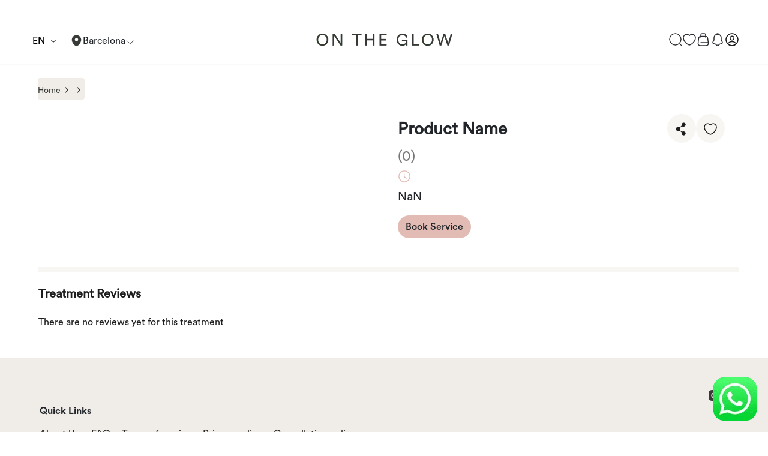

--- FILE ---
content_type: text/html; charset=utf-8
request_url: https://ontheglow.es/product/back-to-back-massage
body_size: 23345
content:
<!DOCTYPE html><html lang="en"><head><meta name="viewport" content="width=device-width, initial-scale=1, minimum-scale=1, maximum-scale=1 user-scalable=no"/><script type="application/ld+json"> [
                {
                  "@context": "https://schema.org",
                  "@type": "Organization",
                  "Name": "ON THE GLOW",
                  "URL": "https://ontheglow.es",
                  "contactPoint": [
                    {
                      "@type": "ContactPoint",
                      "telephone": "+34-638115314",
                      "contactType": "Customer Service"
                    }
                  ],
                  "logo": "https://ontheglow.gumlet.io/logo_c547935e43.png",
                  "sameAs": [
                    "https://www.linkedin.com/company/ontheglowllc",
                    "https://www.instagram.com/ontheglowspa"
                  ]
                },
                {
                  "@context": "https://schema.org",
                  "@type": "BreadcrumbList",
                  "itemListElement": [
                    {
                      "@type": "ListItem",
                      "position": 1,
                      "item": {
                        "@id": "https://ontheglow.es",
                        "name": "Home"
                      }
                    },
                    {
                      "@type": "ListItem",
                      "position": 2,
                      "item": {
                        "@id":  undefined,
                        "name": "https://ontheglow.es/category/undefined"
                      }
                    },
                    {
                      "@type": "ListItem",
                      "position": 3,
                      "item": {
                        "@id": undefined,
                        "name": "https://ontheglow.es/category/undefined"
                      }
                    }
                  ]
                },
                {"@context":"http://schema.org/","@type":"ProductGroup","image":"","url":"https://ontheglow.es/product/back-to-back-massage","sku":"","mpn":"","aggregateRating":{"@type":"AggregateRating","ratingValue":"undefined","reviewCount":"undefined"},"offers":{"@type":"AggregateOffer","priceCurrency":"EUR"},"review":{"@type":"Review","reviewRating":{"@type":"Rating","ratingValue":"5"}}}
              ]</script><meta charSet="UTF-8"/><title>ON THE GLOW | Expert undefined Service at the best price!</title><meta name="keywords" content="at-home beauty, spa treatments, massages, manicures, waxing, Barcelona, city center, skilled professionals, book online, mobile beauty services, on-demand, in-home, professional beauty treatments, spa online booking, home, hotel, office, doorstep services"/><meta name="publisher" content="On the Glow Barcelona"/><meta name="description" content="Experience the undefined Service at On the Glow. Enjoy Professional Treatments that Leave You Feeling Radiant and Refreshed."/><meta property="og:url" content="https://ontheglow.es/product/back-to-back-massage"/><meta property="og:title" content="Barcelona At-Home Manicures, Massages, and More - On the Glow"/><meta property="og:description" content="Experience the undefined Service at On the Glow. Enjoy Professional Treatments that Leave You Feeling Radiant and Refreshed."/><meta name="mobile-web-app-capable" content="yes"/><meta property="og:type" content="website"/><meta name="twitter:site" content="https://ontheglow.es/product/back-to-back-massage"/><meta name="twitter:card" content="summary_large_image"/><meta name="twitter:image" content="/images/ogimage.webp"/><meta property="og:image" content="/images/ogimage.webp"/><meta property="og:image:width" content="512"/><meta property="og:image:height" content="512"/><meta property="fb:app_id" content="2175161502664073"/><link href="/images/Favicon.png" rel="icon" type="image/png"/><link rel="canonical" href="https://ontheglow.es/product/back-to-back-massage"/><meta name="next-head-count" content="21"/><meta name="mobile-web-app-capable" content="yes"/><meta name="apple-touch-fullscreen" content="yes"/><meta name="apple-mobile-web-app-title" content="Expo"/><meta name="apple-mobile-web-app-capable" content="yes"/><meta name="apple-mobile-web-app-status-bar-style" content="default"/><meta name="keywords" content="at-home beauty, spa treatments, massages, manicures, waxing, Barcelona, city center, skilled professionals, book online, mobile beauty services, on-demand, in-home, professional beauty treatments, spa online booking, home, hotel, office, doorstep services"/><meta name="publisher" content="On The Glow"/><meta name="robots" content="index, follow"/><link rel="alternate" href="https://ontheglow.es/" hrefLang=""/><script async="" src="https://www.googletagmanager.com/gtag/js?id=G-J60NE33L9S"></script><script>window.dataLayer = window.dataLayer || [];
                      function gtag(){dataLayer.push(arguments);}
                      gtag('js', new Date());
              
                      gtag('config', 'G-J60NE33L9S');</script><link rel="manifest" href="/manifest.json"/><link rel="preload" href="/_next/static/css/6a6ed1c69b1e8294.css" as="style"/><link rel="stylesheet" href="/_next/static/css/6a6ed1c69b1e8294.css" data-n-g=""/><link rel="preload" href="/_next/static/css/7c25ef1d5cdc2eda.css" as="style"/><link rel="stylesheet" href="/_next/static/css/7c25ef1d5cdc2eda.css" data-n-p=""/><noscript data-n-css=""></noscript><script defer="" nomodule="" src="/_next/static/chunks/polyfills-c67a75d1b6f99dc8.js"></script><script defer="" src="/_next/static/chunks/4822.b50daae128082109.js"></script><script defer="" src="/_next/static/chunks/940-1e73971a23bf1087.js"></script><script defer="" src="/_next/static/chunks/1281-1f03f2799c7dc4a3.js"></script><script defer="" src="/_next/static/chunks/5247.3ee5bcf8edff2d37.js"></script><script src="/_next/static/chunks/webpack-08828e304a2832e5.js" defer=""></script><script src="/_next/static/chunks/framework-0cd4acb97e70d42f.js" defer=""></script><script src="/_next/static/chunks/main-efba13e4a7229dc6.js" defer=""></script><script src="/_next/static/chunks/pages/_app-c5631b64b2808e2f.js" defer=""></script><script src="/_next/static/chunks/762ea42a-3232e66465baccdb.js" defer=""></script><script src="/_next/static/chunks/8676-146119d570809f60.js" defer=""></script><script src="/_next/static/chunks/1157-b494ead5f9fcc4b0.js" defer=""></script><script src="/_next/static/chunks/9968-df9479cd246d77ff.js" defer=""></script><script src="/_next/static/chunks/8652-fb9ecb7057fc4982.js" defer=""></script><script src="/_next/static/chunks/7493-f63f9e06edcfff42.js" defer=""></script><script src="/_next/static/chunks/2859-6791666d9eb3a271.js" defer=""></script><script src="/_next/static/chunks/9342-0295c1c9fe54aad7.js" defer=""></script><script src="/_next/static/chunks/8293-8fa77785d1090d7c.js" defer=""></script><script src="/_next/static/chunks/8134-0620051f650817f1.js" defer=""></script><script src="/_next/static/chunks/196-deddebc4f044e713.js" defer=""></script><script src="/_next/static/chunks/6859-2e982701a382ba6b.js" defer=""></script><script src="/_next/static/chunks/5279-58400ee7e68a2f3e.js" defer=""></script><script src="/_next/static/chunks/3872-68e1b23e7089b2cc.js" defer=""></script><script src="/_next/static/chunks/7983-5106bc3150cd0241.js" defer=""></script><script src="/_next/static/chunks/3662-a85ec10470adf994.js" defer=""></script><script src="/_next/static/chunks/pages/product-9da64938be91a1b3.js" defer=""></script><script src="/_next/static/7lIhCPaaXAWr5685Qnx8m/_buildManifest.js" defer=""></script><script src="/_next/static/7lIhCPaaXAWr5685Qnx8m/_ssgManifest.js" defer=""></script><style id="__jsx-3316750023">.dropdown-menu{padding:0px}.bg__location_overlay{display:none}</style><style id="__jsx-3049322818">.header-nav.jsx-3049322818{padding:.6rem 1rem!important}@media only screen and (min-width:576px)and (max-width:992px){.h-18.jsx-3049322818{height:14%!important}.mobile-sidebar.jsx-3049322818{width:65vw!important}.logout-text.jsx-3049322818{padding-top:.5rem!important;margin-bottom:.5rem!important}}.search_icon.jsx-3049322818{position:absolute;left:1em;top:.8em}.mobile-sidebar.jsx-3049322818{-webkit-transition:-webkit-transform.2s ease-in-out;-moz-transition:-moz-transform.2s ease-in-out;-o-transition:-o-transform.2s ease-in-out;transition:-webkit-transform.2s ease-in-out;transition:-moz-transform.2s ease-in-out;transition:-o-transform.2s ease-in-out;transition:transform.2s ease-in-out;z-index:99;-webkit-transform:translateX(-100%);-moz-transform:translateX(-100%);-ms-transform:translateX(-100%);-o-transform:translateX(-100%);transform:translateX(-100%)}.search-row.jsx-3049322818{width:60%!important}.searchBoxContainer.jsx-3049322818{z-index:1000;position:absolute;top:65%;left:20.5%;width:60%}.searchBox.jsx-3049322818 .close-link.jsx-3049322818{position:absolute;top:15px;right:7rem;text-transform:unset!important;font-size:16px!important}.log-btn.jsx-3049322818{line-height:1!important}.active-border.jsx-3049322818{border:1px solid#e1bbb4!important}.searchBox.jsx-3049322818 input.jsx-3049322818{padding-right:3rem!important}.home-location.jsx-3049322818{padding:.5rem!important}.form-control{height:45px;padding-right:35px;-webkit-border-radius:7px;-moz-border-radius:7px;border-radius:7px;border:1px solid var(--Light-Grey,#d7d2cb)}.searchSuggestionBoxContainerEcom .searchSuggestionBox{-webkit-box-shadow:unset!important;-moz-box-shadow:unset!important;box-shadow:unset!important}.h-18.jsx-3049322818{height:17%}.search_input.jsx-3049322818{width:37rem;height:2.8rem;-webkit-border-radius:7px;-moz-border-radius:7px;border-radius:7px;border:1px solid var(--Light-Grey,#d7d2cb);background:var(--White,#fff);padding:.35rem 1.35rem;-webkit-flex-shrink:0;-ms-flex-negative:0;flex-shrink:0}.close-icon.jsx-3049322818{top:1em;right:1em}.title__name__hdr.jsx-3049322818{color:#000;font-size:1.125rem;font-weight:600;line-height:1.35rem;text-transform:capitalize}.search-conatiner{margin-left:5rem;width:75%}@media(max-width:992px){.searchBoxContainer.jsx-3049322818{position:absolute;z-index:1000;top:0%;left:0%;width:100%}.search-row.jsx-3049322818{width:100%!important;display:none}.search-conatiner{width:90%!important;margin-left:1rem!important}.container.jsx-3049322818{padding-right:unset!important;padding-left:unset!important;padding-top:1rem!important}.searchSuggestionBoxContainerEcom .searchSuggestionBox{height:100vh!important}}</style><style id="__jsx-4209685169">.swiper-pagination-bullet{width:NaN%;display:inline-block;height:3px;border:none;-webkit-border-radius:0px;-moz-border-radius:0px;border-radius:0px;background:#f0ece7;opacity:50%;position:relative;margin:0!important}.swiper-pagination{position:relative!important}.swiper-pagination-horizontal{padding-inline:1rem}.swiper-pagination-bullet.swiper-pagination-bullet-active{background:#1d1d1d;-webkit-border-radius:6px;-moz-border-radius:6px;border-radius:6px;margin:0!important;width:NaN%}</style><style id="__jsx-816fea785ab8633f">@media only screen and (min-width:576px)and (max-width:992px){.pdf-section.jsx-816fea785ab8633f{margin-bottom:0px!important}}</style><style id="__jsx-173231f7ab0b3f44">.bg-footer.jsx-173231f7ab0b3f44{background-color:#f0ece7;color:unset}.hr-line.jsx-173231f7ab0b3f44{border:1px solid#777}.get-footer.jsx-173231f7ab0b3f44 .contact-us.jsx-173231f7ab0b3f44{color:black!important}.whatsapp-image.jsx-173231f7ab0b3f44{left:15px}.get-footer.jsx-173231f7ab0b3f44 .phone-number.jsx-173231f7ab0b3f44{padding-left:2.5rem;padding-right:2rem}.hr-line.jsx-173231f7ab0b3f44::before,.hr-line.jsx-173231f7ab0b3f44::after{content:"";position:absolute;top:0;background:#777;-webkit-border-radius:50%;-moz-border-radius:50%;border-radius:50%;width:5px;height:5px}ul.jsx-173231f7ab0b3f44 li.jsx-173231f7ab0b3f44{gap:3;padding:.2rem}.btn-apply.jsx-173231f7ab0b3f44{padding-inline:4rem!important}.hr-line.jsx-173231f7ab0b3f44::before{left:0;-webkit-transform:translate(-50%,-50%);-moz-transform:translate(-50%,-50%);-ms-transform:translate(-50%,-50%);-o-transform:translate(-50%,-50%);transform:translate(-50%,-50%)}.hr-line.jsx-173231f7ab0b3f44::after{right:0;-webkit-transform:translate(50%,-50%);-moz-transform:translate(50%,-50%);-ms-transform:translate(50%,-50%);-o-transform:translate(50%,-50%);transform:translate(50%,-50%)}@media(min-width:992px){.subheading.jsx-173231f7ab0b3f44{font-size:1.25rem}.get-footer.jsx-173231f7ab0b3f44{width:100%}.paragraph_block.jsx-173231f7ab0b3f44{margin:auto}}@media only screen and (min-width:576px)and (max-width:992px){.btn-apply.jsx-173231f7ab0b3f44{width:50%}.get-footer.jsx-173231f7ab0b3f44 .contact-us.jsx-173231f7ab0b3f44,.phone-number.jsx-173231f7ab0b3f44{-webkit-box-flex:unset!important;-webkit-flex-grow:unset!important;-moz-box-flex:unset!important;-ms-flex-positive:unset!important;flex-grow:unset!important}.get-footer.jsx-173231f7ab0b3f44 .phone-number.jsx-173231f7ab0b3f44{-webkit-box-flex:unset!important;-webkit-flex-grow:unset!important;-moz-box-flex:unset!important;-ms-flex-positive:unset!important;flex-grow:unset!important;padding-left:2rem!important;padding-right:1rem!important}.get-footer.jsx-173231f7ab0b3f44{-webkit-box-pack:start!important;-webkit-justify-content:start!important;-moz-box-pack:start!important;-ms-flex-pack:start!important;justify-content:start!important;gap:1rem!important}}@media(max-width:767px){.get-footer.jsx-173231f7ab0b3f44 img.jsx-173231f7ab0b3f44{padding-left:1.2rem}}.contact_number.jsx-173231f7ab0b3f44{padding-left:.4rem}@media(max-width:992px){.paragraph_block.jsx-173231f7ab0b3f44{margin:auto}.get-footer.jsx-173231f7ab0b3f44 .contact-us.jsx-173231f7ab0b3f44{-webkit-box-flex:.5;-webkit-flex-grow:.5;-moz-box-flex:.5;-ms-flex-positive:.5;flex-grow:.5}.whatsapp-image.jsx-173231f7ab0b3f44{left:12px}.get-footer.jsx-173231f7ab0b3f44 .phone-number.jsx-173231f7ab0b3f44{padding-left:2rem;padding-right:1rem;-webkit-box-flex:.5;-webkit-flex-grow:.5;-moz-box-flex:.5;-ms-flex-positive:.5;flex-grow:.5}.subheading.jsx-173231f7ab0b3f44{font-size:1rem}}.paragraph1.jsx-173231f7ab0b3f44{max-width:50ch}@media only screen and (min-width:576px)and (max-width:992px){.email-section.jsx-173231f7ab0b3f44{-webkit-box-align:center!important;-webkit-align-items:center!important;-moz-box-align:center!important;-ms-flex-align:center!important;align-items:center!important}.subscribe-btn.jsx-173231f7ab0b3f44{width:100%!important}}.section3bg.jsx-173231f7ab0b3f44{background-image:url("/images/homepage-section/section3.1.jpg");-webkit-border-radius:20px;-moz-border-radius:20px;border-radius:20px;aspect-ratio:3.3/1;overflow:hidden;background-repeat:no-repeat;-webkit-background-size:cover;-moz-background-size:cover;-o-background-size:cover;background-size:cover}.section4bg.jsx-173231f7ab0b3f44{background-image:url("/images/homepage-section/section3.2.png");-webkit-border-radius:20px;-moz-border-radius:20px;border-radius:20px;aspect-ratio:3.3/1;overflow:hidden;background-repeat:no-repeat;-webkit-background-size:cover;-moz-background-size:cover;-o-background-size:cover;background-size:cover}.outline-input.jsx-173231f7ab0b3f44{-webkit-border-radius:var(--button-border-radius);-moz-border-radius:var(--button-border-radius);border-radius:var(--button-border-radius);background:transparent;border-color:black;color:black}.outline-input.jsx-173231f7ab0b3f44::-webkit-input-placeholder{color:#373a36!important}.outline-input.jsx-173231f7ab0b3f44:-moz-placeholder{color:#373a36!important}.outline-input.jsx-173231f7ab0b3f44::-moz-placeholder{color:#373a36!important}.outline-input.jsx-173231f7ab0b3f44:-ms-input-placeholder{color:#373a36!important}.outline-input.jsx-173231f7ab0b3f44::-ms-input-placeholder{color:#373a36!important}.outline-input.jsx-173231f7ab0b3f44::placeholder{color:#373a36!important}@media(max-width:992px){div.jsx-173231f7ab0b3f44 .sign-title.jsx-173231f7ab0b3f44{font-size:25px;font-family:"Circular Air Book"}.subscribe-btn.jsx-173231f7ab0b3f44{height:48px;display:-webkit-box;display:-webkit-flex;display:-moz-box;display:-ms-flexbox;display:flex;-webkit-box-align:center;-webkit-align-items:center;-moz-box-align:center;-ms-flex-align:center;align-items:center;-webkit-box-pack:center;-webkit-justify-content:center;-moz-box-pack:center;-ms-flex-pack:center;justify-content:center}}.email-input.jsx-173231f7ab0b3f44{height:42px!important}@media(max-width:576px){.footer-email-section.jsx-173231f7ab0b3f44{width:100%!important}.get-footer.jsx-173231f7ab0b3f44{-webkit-box-pack:center!important;-webkit-justify-content:center!important;-moz-box-pack:center!important;-ms-flex-pack:center!important;justify-content:center!important}}</style><style id="__jsx-753755396">.radio-size-pdp.jsx-753755396{height:22px;width:22px}.similarSliderArrow .slick-prev{top:7rem;display:-webkit-box;display:-webkit-flex;display:-moz-box;display:-ms-flexbox;display:flex;-webkit-box-align:center!important;-webkit-align-items:center!important;-moz-box-align:center!important;-ms-flex-align:center!important;align-items:center!important}.similarSliderArrow .slick-next{top:7rem;display:-webkit-box!important;display:-webkit-flex!important;display:-moz-box!important;display:-ms-flexbox!important;display:flex!important;-webkit-box-align:center!important;-webkit-align-items:center!important;-moz-box-align:center!important;-ms-flex-align:center!important;align-items:center!important}.addCart-btn.jsx-753755396{width:50%!important}.seperate-border.jsx-753755396{border:1px solid#f0ece7}@media(max-width:992px){.addCart-btn.jsx-753755396{width:90%!important}.pdp-container.jsx-753755396{overflow-x:hidden!important}}@media(min-width:992px){.extra-div.jsx-753755396{-webkit-border-radius:7px;-moz-border-radius:7px;border-radius:7px;border:1px solid#d7d2cb}.extra-active.jsx-753755396{background:#f7eae8;border-color:#e1bbb4}.checkmark.jsx-753755396{display:none}}.pdp-detail.jsx-753755396>div.jsx-753755396{border-bottom:1px solid#f0ece7;padding-block:1em}.pdp-detail.jsx-753755396>div.jsx-753755396:last-child{border:none}.impactModelContainer.jsx-753755396{height:auto}.inActiveSlug.jsx-753755396{font-weight:600;font-size:.875rem;line-height:19px;color:#1d1d1d;text-decoration:underline;text-transform:capitalize;text-underline-offset:.1em}.moreSkill.jsx-753755396{color:#000;font-size:1rem;line-height:1.5rem;font-weight:400;cursor:pointer;padding-left:21px}.activeSlug.jsx-753755396{font-weight:400;font-size:.875rem;line-height:19px;color:#373a36;text-decoration:none;cursor:pointer;text-transform:capitalize}.dummyText.jsx-753755396{font-size:1rem;font-weight:400;line-height:1.3rem}.infoIcon.jsx-753755396{cursor:pointer}.favClass.jsx-753755396{position:absolute;right:18px;top:8px;z-index:99}.subTextDec.jsx-753755396{font-size:1rem;font-weight:400;line-height:1.68rem}.subTextDec.jsx-753755396 strong.jsx-753755396{font-weight:400!important}.mainSubText.jsx-753755396{font-size:2.625rem;font-weight:400;line-height:3.15rem}.mainHeaderText.jsx-753755396{font-size:1.25rem;font-weight:500;line-height:1.5rem}.aspectRatioClass.jsx-753755396{aspect-ratio:333/582}.similarSliderArrow .slick-prev:before{color:#000!important;border-bottom:3px solid;border-left:3px solid;-webkit-transform:rotate(45deg);-moz-transform:rotate(45deg);-ms-transform:rotate(45deg);-o-transform:rotate(45deg);transform:rotate(45deg);left:14px;width:15px;height:15px;position:absolute;top:15px;content:""!important;opacity:1!important}.similarSliderArrow .slick-next:before{color:#000!important;border-bottom:3px solid;border-left:3px solid;-webkit-transform:rotate(-135deg);-moz-transform:rotate(-135deg);-ms-transform:rotate(-135deg);-o-transform:rotate(-135deg);transform:rotate(-135deg);right:17px;width:15px;height:15px;position:absolute;content:""!important;opacity:1!important}.similarSliderArrow .slick-disabled{display:none!important;cursor:default!important}.similarSliderArrow .slick-prev{background:#ffd7e1;-webkit-border-radius:5%;-moz-border-radius:5%;border-radius:5%;height:44px;width:38px;right:0px;opacity:70%}.similarSliderArrow .slick-next{background:#ffd7e1;-webkit-border-radius:5%;-moz-border-radius:5%;border-radius:5%;height:44px;width:38px;right:0px;opacity:70%}.similarSliderArrow .slick-arrow slick-next slick-disabled{color:red}.notifyUser.jsx-753755396{background:#000000;color:#ffffff;font-size:1.25rem;font-weight:700;line-height:1.5rem;letter-spacing:0em;padding:10px}.inputLabel.jsx-753755396{color:#888792;font-size:1.25rem;font-weight:400;line-height:1.5rem}.star.jsx-753755396{color:#F7EAE8;font-size:1.25rem}.notifyUserDisable.jsx-753755396{background:#b3b3b3;color:#ffffff;font-weight:700;line-height:1.5rem;font-size:1.25rem;letter-spacing:0em;padding:10px;border:1px solid#b3b3b3}.err_email.jsx-753755396{color:red}.productName.jsx-753755396{font-size:2rem;font-weight:400;line-height:2.4rem;text-transform:uppercase}.selectOption{background:white!important;border:1px solid red!important;color:black!important;font-weight:700}.noReviewClass.jsx-753755396{font-size:1.125rem;font-weight:400;line-height:1.35rem}.pdpLogin.jsx-753755396{font-size:1rem;color:#f7eae8;font-weight:400;line-height:1.5rem;text-decoration:underline;cursor:pointer}.signupClass.jsx-753755396{font-size:1rem;color:#000;font-weight:400;line-height:1.5rem}.similarHeading.jsx-753755396{font-size:1.625rem;font-weight:700;line-height:1.96rem;text-transform:uppercase}.reviewRattinng.jsx-753755396{-webkit-box-pack:justify;-webkit-justify-content:space-between;-moz-box-pack:justify;-ms-flex-pack:justify;justify-content:space-between;-webkit-box-align:center;-webkit-align-items:center;-moz-box-align:center;-ms-flex-align:center;align-items:center}.rotationClass.jsx-753755396{-webkit-transform:rotate(180deg);-moz-transform:rotate(180deg);-ms-transform:rotate(180deg);-o-transform:rotate(180deg);transform:rotate(180deg)}.sellerSkill.jsx-753755396 li.jsx-753755396{font-size:1.125rem;font-weight:500;line-height:1.875rem;text-decoration:underline}.sellerImg.jsx-753755396{aspect-ratio:128/170}.sellerName.jsx-753755396{color:#000;font-weight:400;font-size:1.25rem;line-height:1.5rem;text-decoration:underline;cursor:pointer}.sellerLocation.jsx-753755396{font-size:1rem;font-weight:400;line-height:1.2rem;color:#252020;text-decoration:none!important}.sellerDetails.jsx-753755396{font-size:1.125rem;font-weight:400;color:#252020;line-height:1.875rem}.sellerDetailsHide.jsx-753755396{font-size:1.125rem;font-weight:400;color:#252020;line-height:1.875rem;display:-webkit-box;-webkit-line-clamp:3;-webkit-box-orient:vertical;overflow:hidden;-o-text-overflow:ellipsis;text-overflow:ellipsis}.messageButton.jsx-753755396{background:#000;-webkit-border-radius:5px;-moz-border-radius:5px;border-radius:5px;font-weight:700;fonr-size:1rem;line-height:1.2rem;color:#fff;width:100%;border:1px solid#000;padding:10px}.artaisnHeading.jsx-753755396{font-size:1.25rem;line-height:1.5rem;font-weight:700;color:#252020;text-transform:uppercase}.borderTopclass.jsx-753755396{border-top:1px solid#e5e5e5}.customizeClass.jsx-753755396{width:100%;background:#fff;color:#000;font-size:1.25rem;line-height:1.25rem;padding:12px;-webkit-border-radius:5px;-moz-border-radius:5px;border-radius:5px;border:1px solid#000;font-weight:700}.addTocartButtonClass{width:100%;background:#000;color:#fff;font-size:1.25rem;line-height:1.25rem;padding:12px;-webkit-border-radius:5px;-moz-border-radius:5px;border-radius:5px;border:1px solid#000;font-weight:500;text-transform:uppercase}.notifyButton{width:100%;background:#fff;color:#000;font-size:1.25rem;line-height:1.25rem;padding:12px;-webkit-border-radius:5px;-moz-border-radius:5px;border-radius:5px;border:1px solid#000;font-weight:500;text-transform:uppercase}.productSubheading.jsx-753755396{font-size:1.25rem;line-height:1.5rem;font-weight:700}.iconAndPrice.jsx-753755396{display:-webkit-box;display:-webkit-flex;display:-moz-box;display:-ms-flexbox;display:flex}.iconAndPrice.jsx-753755396 h6.jsx-753755396{color:#252020;font-weight:700;font-size:1.25rem;line-height:1.5rem;margin:0}.subPriceDetails.jsx-753755396{color:#888792;font-size:1.125rem;font-weight:400;line-height:1.35rem;text-decoration:none}.quintityClass.jsx-753755396{display:-webkit-box;display:-webkit-flex;display:-moz-box;display:-ms-flexbox;display:flex;-webkit-box-align:center;-webkit-align-items:center;-moz-box-align:center;-ms-flex-align:center;align-items:center}.quintityClass.jsx-753755396 span.jsx-753755396{color:#000;font-weight:700;font-size:1.25rem;line-height:1.5rem;margin:0;text-transform:uppercase}.dropDown .MuiNativeSelect-select{padding-right:0;padding-left:2rem}.dropDown .MuiNativeSelect-icon{padding-right:1rem;top:-webkit-calc(50% - 9px);top:-moz-calc(50% - 9px);top:calc(50% - 9px)}.product_sidecontainer.jsx-753755396{}.close_quntityModel.jsx-753755396{height:35px;border:none;padding:1px 15px;-webkit-border-radius:3px;-moz-border-radius:3px;border-radius:3px;font-size:12px;color:#ffffff;background:#F7EAE8;width:auto!important;margin-top:15px!important}.subName.jsx-753755396{font-size:1rem;font-weight:400;line-height:1.2rem}.mobileAnchorTag.jsx-753755396{text-decoration:none!important;color:#000!important;cursor:pointer}.notAvailble_web.jsx-753755396{margin:0;font-size:1.053vw}.blur-light{-webkit-filter:blur(2px);filter:blur(2px);pointer-events:none}.sucess_text.jsx-753755396{font-size:17px;font-weight:400}.email_close.jsx-753755396{border:1px solid #F7EAE8;background:#fff;padding:6px;width:35%;color:#F7EAE8;margin-top:10px;font-weight:500}.AvaQuantity_container_web.jsx-753755396{width:365px;height:-webkit-fit-content;height:-moz-fit-content;height:fit-content;padding:15px}.err_email label{margin:0;margin-top:20px}.notify_content.jsx-753755396{padding:40px}.crossIconCss.jsx-753755396{position:absolute;right:15px;top:15px;cursor:pointer}.newAnchortag.jsx-753755396{text-decoration:none!important}.clearIcon.jsx-753755396{position:absolute;right:13px;top:39%;cursor:pointer;width:14px;height:15px}.notify_header.jsx-753755396{font-size:1.5rem;font-weight:700;line-height:1.812rem;letter-spacing:0px;text-align:center;text-transform:uppercase}.notify_btn button{width:100%}.magnifier>model-viewer{width:100%;height:110%}.notify_input.jsx-753755396{width:100%;text-align:left;font-size:15px;padding:0 15px;height:2.8125rem;border:1.3px solid#888792;-webkit-border-radius:4px;-moz-border-radius:4px;border-radius:4px}.favoriteBtn.jsx-753755396{font-size:20px;-webkit-box-shadow:0 1px 4px 0 rgba(0,0,0,.1);-moz-box-shadow:0 1px 4px 0 rgba(0,0,0,.1);box-shadow:0 1px 4px 0 rgba(0,0,0,.1);-webkit-border-radius:50%;-moz-border-radius:50%;border-radius:50%;display:-webkit-box;display:-webkit-flex;display:-moz-box;display:-ms-flexbox;display:flex;-webkit-box-align:center;-webkit-align-items:center;-moz-box-align:center;-ms-flex-align:center;align-items:center;height:2.37vw;width:2.37vw;-webkit-box-pack:center;-webkit-justify-content:center;-moz-box-pack:center;-ms-flex-pack:center;justify-content:center}.favoriteBtn.jsx-753755396 i.jsx-753755396{color:#ccc}.favoriteBtn.jsx-753755396:hover{cursor:pointer}.ProductContainer.jsx-753755396{background:#fff;padding:0}.infoContent.jsx-753755396{display:none}.profileArrow.jsx-753755396{display:none}.info_section.jsx-753755396:hover .profileArrow.jsx-753755396{position:absolute;width:.75rem;height:.75rem;-webkit-transform:rotate(45deg)translateY(-50%);-moz-transform:rotate(45deg)translateY(-50%);-ms-transform:rotate(45deg)translateY(-50%);-o-transform:rotate(45deg)translateY(-50%);transform:rotate(45deg)translateY(-50%);background:#fff;z-index:102;-webkit-box-shadow:-1px -1px 0px rgba(200,200,201,.2);-moz-box-shadow:-1px -1px 0px rgba(200,200,201,.2);box-shadow:-1px -1px 0px rgba(200,200,201,.2);top:47.5%!important;left:31%!important;display:inline-block!important;border-bottom:none;border-left:none;outline:none}.moq_info_section.jsx-753755396:hover .profileArrow.jsx-753755396{left:28.5%!important}.lead_info_section.jsx-753755396:hover .profileArrow.jsx-753755396{left:53.5%!important}.info_section.jsx-753755396:hover .infoContent.jsx-753755396{width:250px;display:inline-block!important;outline:none;position:absolute;z-index:101;background:#fff;top:48%!important;left:0!important;-webkit-border-radius:4px;-moz-border-radius:4px;border-radius:4px;border:1px solid rgba(229,229,229,.3);-webkit-box-shadow:0px 4px 4px 0px rgba(200,200,201,.2);-moz-box-shadow:0px 4px 4px 0px rgba(200,200,201,.2);box-shadow:0px 4px 4px 0px rgba(200,200,201,.2)}.infoContent.jsx-753755396>p.jsx-753755396{margin-bottom:0!important;font-size:1.125rem;line-height:1.2rem;font-weight:400;text-transform:capitalize}.moq-popup-header.jsx-753755396{border-top:1px solid rgba(112,112,112,.2)}.main-header-class.jsx-753755396>p.jsx-753755396{margin:0!important}.main-header-class.jsx-753755396>p.jsx-753755396:nth-of-type(1){font-size:1rem;line-height:1.5rem;font-weight:700}.main-header-class.jsx-753755396>p.jsx-753755396:nth-of-type(2){font-size:.875rem;line-height:1.05rem;font-weight:400;color:#888792}.moq-price-description.jsx-753755396>div.jsx-753755396:nth-of-type(1)>p.jsx-753755396:nth-of-type(1){font-size:1.125rem}.moq-price-description.jsx-753755396>div.jsx-753755396:nth-of-type(1)>p.jsx-753755396:nth-of-type(2){font-size:.875rem;line-height:1.05rem;font-weight:400;color:#888792}.moq-price-description.jsx-753755396>div.jsx-753755396:nth-of-type(2)>p.jsx-753755396:nth-of-type(1){font-size:1.125rem}.moq-price-description.jsx-753755396>div.jsx-753755396:nth-of-type(2)>p.jsx-753755396:nth-of-type(2){font-size:.875rem;line-height:1.05rem;font-weight:400;color:#888792}.lead_info.jsx-753755396>p.jsx-753755396{font-size:.875rem;font-weight:400;line-height:1.5rem;color:#888792;text-transform:none!important}.artisanImg.jsx-753755396>.newAnchortag.jsx-753755396>img.jsx-753755396{min-height:140px;-webkit-border-radius:5px;-moz-border-radius:5px;border-radius:5px}.quantityModule button{padding:10px 16px 10px 10px!important}@media only screen and (min-width:1200px){.info_section.jsx-753755396:hover .profileArrow.jsx-753755396{left:33%!important}.moq_info_section.jsx-753755396:hover .profileArrow.jsx-753755396{left:30%!important}.lead_info_section.jsx-753755396:hover .profileArrow.jsx-753755396{left:58%!important}.clearIcon.jsx-753755396{top:41.5%!important}}@media only screen and (min-width:767.95px)and (max-width:1023.95px){.info_section.jsx-753755396:hover .profileArrow.jsx-753755396{left:51%!important}.moq_info_section.jsx-753755396:hover .profileArrow.jsx-753755396{left:48.5%!important}.lead_info_section.jsx-753755396:hover .profileArrow.jsx-753755396{left:70%!important}.quantityDropDown.jsx-753755396{-webkit-box-flex:0;-webkit-flex:0 0 28%;-moz-box-flex:0;-ms-flex:0 0 28%;flex:0 0 28%;max-width:28%}.artisanImg.jsx-753755396{padding:0 0 0 1rem}.artisanDesc.jsx-753755396{padding-left:.75rem!important}.favoriteBtn.jsx-753755396{height:3.5vw;width:3.5vw}.favoriteBtn.jsx-753755396>img.jsx-753755396{width:1.85vw!important}.impact-tag-modal .MuiDialog-paperWidthMd{max-width:700px}}@media only screen and (min-width:767.95px)and (max-width:992px){.similarSliderArrow .product-item .product-card .product-image img{height:inherit!important;aspect-ratio:1/1.33}.similarSliderArrow .product-item .product-card .product-image{height:inherit!important}.similarSliderArrow .slick-prev{}.similarSliderArrow .slick-next{}.productName.jsx-753755396{font-size:1.5rem;line-height:1.8rem}.artisanImg.jsx-753755396{padding:0 0 0 1rem;aspect-ratio:128/170}}@media only screen and (min-width:992px){.quantityDropDown.jsx-753755396{-webkit-box-flex:0!important;-webkit-flex:0 0 16.8%!important;-moz-box-flex:0!important;-ms-flex:0 0 16.8%!important;flex:0 0 16.8%!important;max-width:16.8%!important}.favoriteBtn.jsx-753755396{height:3.37vw;width:3.37vw}.favoriteBtn.jsx-753755396>img.jsx-753755396{width:1.75vw!important}}@media only screen and (992px<width<1200px){.sustanabilityTags.jsx-753755396{gap:2.5rem}}@media only screen and (width>1200px){.sustanabilityTags.jsx-753755396{gap:2.3rem}}@media only screen and (min-width:576px)and (max-width:992px){.wishlist.jsx-753755396{-webkit-box-pack:end!important;-webkit-justify-content:end!important;-moz-box-pack:end!important;-ms-flex-pack:end!important;justify-content:end!important}}@media(max-width:767px){.img_product_sidecontainer.jsx-753755396{margin-top:4.5rem}}</style></head><body><div id="__next"><div class=""><header style="background:linear-gradient(to bottom, #d3d3d3, #f8f9fa)" class="jsx-3f72f91e3dbd0cb d-flex justify-content-between p-4 align-items-center d-lg-none pdp-mobile-header "><div class="jsx-3f72f91e3dbd0cb d-flex gap-3 align-items-center"><i class="jsx-3f72f91e3dbd0cb"><svg xmlns="http://www.w3.org/2000/svg" width="24" height="24" viewBox="0 0 24 24" fill="none"><path d="M9.57 5.92999L3.5 12L9.57 18.07" stroke="#292D32" stroke-width="1.5" stroke-miterlimit="10" stroke-linecap="round" stroke-linejoin="round"></path><path d="M20.4999 12H3.66992" stroke="#292D32" stroke-width="1.5" stroke-miterlimit="10" stroke-linecap="round" stroke-linejoin="round"></path></svg></i><i class="jsx-3f72f91e3dbd0cb"><svg width="24" height="24" viewBox="0 0 24 24" fill="none" xmlns="http://www.w3.org/2000/svg"><path d="M9.02 2.84001L3.63 7.04001C2.73 7.74001 2 9.23001 2 10.36V17.77C2 20.09 3.89 21.99 6.21 21.99H17.79C20.11 21.99 22 20.09 22 17.78V10.5C22 9.29001 21.19 7.74001 20.2 7.05001L14.02 2.72001C12.62 1.74001 10.37 1.79001 9.02 2.84001Z" stroke="#292D32" stroke-width="1.5" stroke-linecap="round" stroke-linejoin="round"></path><path d="M12 17.99V14.99" stroke="#292D32" stroke-width="1.5" stroke-linecap="round" stroke-linejoin="round"></path></svg></i></div><div class="jsx-3f72f91e3dbd0cb d-flex gap-3"><div class="badge__parent"><div class="position-relative"><i class="jsx-3f72f91e3dbd0cb"><svg width="24" height="24" viewBox="0 0 24 24" fill="none" xmlns="http://www.w3.org/2000/svg"><path d="M8.40002 6.5H15.6C19 6.5 19.34 8.09 19.57 10.03L20.47 17.53C20.76 19.99 20 22 16.5 22H7.51003C4.00003 22 3.24002 19.99 3.54002 17.53L4.44003 10.03C4.66003 8.09 5.00002 6.5 8.40002 6.5Z" stroke="#292D32" stroke-width="1.5" stroke-linecap="round" stroke-linejoin="round"></path><path d="M8 8V4.5C8 3 9 2 10.5 2H13.5C15 2 16 3 16 4.5V8" stroke="#292D32" stroke-width="1.5" stroke-linecap="round" stroke-linejoin="round"></path><path d="M20.41 17.0303H8" stroke="#292D32" stroke-width="1.5" stroke-linecap="round" stroke-linejoin="round"></path></svg></i></div></div><i class="jsx-3f72f91e3dbd0cb"><svg xmlns="http://www.w3.org/2000/svg" width="24" height="24" viewBox="0 0 24 24" fill="none"><path d="M17.6269 15.5097C16.7993 15.5097 16.0545 15.7993 15.4753 16.2752L9.68243 12.7995C9.72381 12.5719 9.7445 12.365 9.7445 12.1167C9.7445 11.8685 9.72381 11.6616 9.68243 11.434L15.4753 7.95833C16.0545 8.43417 16.82 8.72381 17.6269 8.72381C19.4889 8.72381 20.9991 7.21354 20.9991 5.35156C20.9991 3.48958 19.4889 2 17.6269 2C15.7649 2 14.2546 3.51027 14.2546 5.37225C14.2546 5.59982 14.2753 5.8274 14.3167 6.05498L8.52387 9.53067C7.94459 9.05483 7.17911 8.76519 6.37225 8.76519C4.51027 8.76519 3 10.2755 3 12.1374C3 13.9994 4.51027 15.5097 6.37225 15.5097C7.1998 15.5097 7.94459 15.22 8.52387 14.7442L14.3167 18.2199C14.2753 18.4475 14.2546 18.6544 14.2546 18.9026C14.2546 20.7646 15.7649 22.2749 17.6269 22.2749C19.4889 22.2749 20.9991 20.7646 20.9991 18.9026C20.9991 17.0406 19.4889 15.5097 17.6269 15.5097ZM17.6269 3.69647C18.5579 3.69647 19.3233 4.46195 19.3233 5.39294C19.3233 6.32393 18.5579 7.08941 17.6269 7.08941C16.6959 7.08941 15.9304 6.32393 15.9304 5.39294C15.9511 4.44126 16.6959 3.69647 17.6269 3.69647ZM6.37225 13.8339C5.44126 13.8339 4.67578 13.0684 4.67578 12.1374C4.67578 11.2064 5.44126 10.441 6.37225 10.441C7.30324 10.441 8.06872 11.2064 8.06872 12.1374C8.04803 13.0684 7.30324 13.8339 6.37225 13.8339ZM17.6269 20.5784C16.6959 20.5784 15.9304 19.8129 15.9304 18.8819C15.9304 17.9509 16.6959 17.1855 17.6269 17.1855C18.5579 17.1855 19.3233 17.9509 19.3233 18.8819C19.3233 19.8336 18.5579 20.5784 17.6269 20.5784Z" fill="#292D32"></path></svg></i></div></header><header class="jsx-3049322818 navbar-header box-shadow d-none d-lg-block"><div class="jsx-3049322818 container px-0 d-flex px-3 pt-3 pt-lg-4 pb-0 px-lg-5 gap-2  justify-content-between align-items-center row mx-auto"><div style="z-index:2" class="jsx-3049322818 d-flex justify-content-between col-2 col-lg-3 px-0"><ul style="padding-top:1.4rem" class="jsx-3049322818 d-none list-none d-lg-flex gap-4 px-0 d-flex align-items-center"><li class="nav-item language" class="jsx-3049322818"><div class="position-relative flex-shrink-0 "><button class="menu__button 2 d-flex align-items-center">EN<!-- --><img src="https://ontheglow-azure.gumlet.io/assets/arrow-down-small.png" alt="Arrow Down" title="Arrow Down" class="jsx-3049322818 ml-2"/></button></div></li><li style="pointer-events:auto" class="jsx-3049322818 nav-item language"><span class="cursor-pointer nav-link pr-lg-0 header-nav pr-lg-1 pr-xl-2 d-flex gap-1 align-items-center"><i class="mb-1"><svg xmlns="http://www.w3.org/2000/svg" width="21" height="21" viewBox="0 0 24 24" fill="none"><g clip-path="url(#clip0_144_1339)"><path d="M20.62 8.45C20.1763 6.5104 19.0758 4.78381 17.5048 3.56276C15.9338 2.34171 13.9891 1.70129 12 1.75H11.99C10.0022 1.70042 8.05828 2.33927 6.48743 3.55841C4.91658 4.77755 3.81528 6.50207 3.36997 8.44C2.19997 13.6 5.35997 17.97 8.21997 20.72C9.23163 21.7012 10.5856 22.25 11.995 22.25C13.4043 22.25 14.7583 21.7012 15.77 20.72C18.63 17.97 21.79 13.61 20.62 8.45ZM12 13.46C11.377 13.46 10.7679 13.2753 10.2499 12.9291C9.73191 12.583 9.32817 12.091 9.08975 11.5155C8.85134 10.9399 8.78896 10.3065 8.9105 9.69546C9.03204 9.08442 9.33205 8.52315 9.77259 8.08261C10.2131 7.64208 10.7744 7.34207 11.3854 7.22052C11.9965 7.09898 12.6298 7.16136 13.2054 7.39978C13.781 7.63819 14.273 8.04194 14.6191 8.55995C14.9652 9.07797 15.15 9.68699 15.15 10.31C15.15 11.1454 14.8181 11.9466 14.2274 12.5374C13.6366 13.1281 12.8354 13.46 12 13.46Z" fill="#373A36"></path></g><defs><clipPath id="clip0_144_1339"><rect width="24" height="24" fill="white"></rect></clipPath></defs></svg></i><span class="text-truncate" style="max-width:20ch">Barcelona</span><i><svg width="16" height="16" viewBox="0 0 16 16" fill="none" xmlns="http://www.w3.org/2000/svg"><path d="M2.72125 6.00027L7.06792 10.3469C7.58125 10.8603 8.42125 10.8603 8.93458 10.3469L13.2813 6.00027" stroke="#292D32" stroke-miterlimit="10" stroke-linecap="round" stroke-linejoin="round"></path></svg></i></span></li></ul><div class="jsx-3049322818 d-flex gap-3 d-lg-none ml-2"><i class="jsx-3049322818"><svg width="24" height="24" viewBox="0 0 16 10" fill="none" xmlns="http://www.w3.org/2000/svg"><path d="M14.6654 0.833374H1.33203M14.6654 5.00004H1.33203M14.6654 9.16671H1.33203" stroke="black" stroke-width="1.25" stroke-linecap="round"></path></svg></i><a href="/login" aria-label="Login as a buyer to access buyer-specific features" class="jsx-3049322818"> <!-- --><i class="jsx-3049322818"><svg xmlns="http://www.w3.org/2000/svg" width="24" height="24" viewBox="0 0 24 24" fill="none"><path d="M12.12 12.78C12.05 12.77 11.96 12.77 11.88 12.78C10.12 12.72 8.72 11.28 8.72 9.50998C8.72 7.69998 10.18 6.22998 12 6.22998C13.81 6.22998 15.28 7.69998 15.28 9.50998C15.27 11.28 13.88 12.72 12.12 12.78Z" stroke="#1D1D1D" stroke-width="1.5" stroke-linecap="round" stroke-linejoin="round"></path><path d="M18.74 19.3801C16.96 21.0101 14.6 22.0001 12 22.0001C9.39999 22.0001 7.03999 21.0101 5.25999 19.3801C5.35999 18.4401 5.95999 17.5201 7.02999 16.8001C9.76999 14.9801 14.25 14.9801 16.97 16.8001C18.04 17.5201 18.64 18.4401 18.74 19.3801Z" stroke="#1D1D1D" stroke-width="1.5" stroke-linecap="round" stroke-linejoin="round"></path><path d="M12 22C17.5228 22 22 17.5228 22 12C22 6.47715 17.5228 2 12 2C6.47715 2 2 6.47715 2 12C2 17.5228 6.47715 22 12 22Z" stroke="#1D1D1D" stroke-width="1.5" stroke-linecap="round" stroke-linejoin="round"></path></svg></i></a></div></div><i class="jsx-3049322818 col px-0 text-center"><img src="https://ontheglow-azure.gumlet.io/assets/otg-logo.png" alt="on-the-glow-logo" title="on-the-glow-logo" class="jsx-3049322818 website-logo"/></i><div style="z-index:2" class="jsx-3049322818 col-3 px-0"><div class="jsx-3049322818  d-flex gap-2 gap-md-5 align-items-center justify-content-end"><i title="Search" class="jsx-3049322818 d-block"><svg xmlns="http://www.w3.org/2000/svg" width="24" height="24" viewBox="0 0 24 24" fill="none"><path d="M11.5 20.9998C16.7467 20.9998 21 16.7465 21 11.4998C21 6.25305 16.7467 1.99976 11.5 1.99976C6.25327 1.99976 1.99997 6.25305 1.99997 11.4998C1.99997 16.7465 6.25327 20.9998 11.5 20.9998Z" stroke="#292D32" stroke-width="1.40625" stroke-linecap="round" stroke-linejoin="round"></path><path d="M22 21.9998L20 19.9998" stroke="#292D32" stroke-width="1.40625" stroke-linecap="round" stroke-linejoin="round"></path></svg></i><a href="/login" class="jsx-3049322818"> <!-- --><i title="Favorite" aria-label="Login as a buyer to access buyer-specific features" class="jsx-3049322818 d-none d-lg-block"><svg xmlns="http://www.w3.org/2000/svg" width="22" height="20" viewBox="0 0 22 20" fill="none"><path d="M11.62 18.8096C11.28 18.9296 10.72 18.9296 10.38 18.8096C7.48 17.8196 1 13.6896 1 6.68961C1 3.59961 3.49 1.09961 6.56 1.09961C8.38 1.09961 9.99 1.97961 11 3.33961C12.01 1.97961 13.63 1.09961 15.44 1.09961C18.51 1.09961 21 3.59961 21 6.68961C21 13.6896 14.52 17.8196 11.62 18.8096Z" stroke="#292D32" stroke-width="1.5" stroke-linecap="round" stroke-linejoin="round"></path></svg></i></a><div class="badge__parent"><div class="position-relative"><i title="Cart" class="jsx-3049322818"><svg xmlns="http://www.w3.org/2000/svg" width="24" height="24" viewBox="0 0 24 24" fill="none"><path d="M8.39999 6.5H15.6C19 6.5 19.34 8.09 19.57 10.03L20.47 17.53C20.76 19.99 20 22 16.5 22H7.50999C3.99999 22 3.23999 19.99 3.53999 17.53L4.44 10.03C4.66 8.09 4.99999 6.5 8.39999 6.5Z" stroke="#292D32" stroke-width="1.5" stroke-linecap="round" stroke-linejoin="round"></path><path d="M8 8V4.5C8 3 9 2 10.5 2H13.5C15 2 16 3 16 4.5V8" stroke="#292D32" stroke-width="1.5" stroke-linecap="round" stroke-linejoin="round"></path><path d="M20.41 17.0303H8" stroke="#292D32" stroke-width="1.5" stroke-linecap="round" stroke-linejoin="round"></path></svg></i></div></div><a href="/login" aria-label="Login as a buyer to access buyer-specific features" class="jsx-3049322818"> <!-- --><i title="Notification" class="jsx-3049322818 "><svg xmlns="http://www.w3.org/2000/svg" width="24" height="24" viewBox="0 0 24 24" fill="none"><path d="M12.02 2.90997C8.70997 2.90997 6.01997 5.59997 6.01997 8.90997V11.8C6.01997 12.41 5.75997 13.34 5.44997 13.86L4.29997 15.77C3.58997 16.95 4.07997 18.26 5.37997 18.7C9.68997 20.14 14.34 20.14 18.65 18.7C19.86 18.3 20.39 16.87 19.73 15.77L18.58 13.86C18.28 13.34 18.02 12.41 18.02 11.8V8.90997C18.02 5.60997 15.32 2.90997 12.02 2.90997Z" stroke="#292D32" stroke-width="1.5" stroke-miterlimit="10" stroke-linecap="round"></path><path d="M13.87 3.2C13.56 3.11 13.24 3.04 12.91 3C11.95 2.88 11.03 2.95 10.17 3.2C10.46 2.46 11.18 1.94 12.02 1.94C12.86 1.94 13.58 2.46 13.87 3.2Z" stroke="#292D32" stroke-width="1.5" stroke-miterlimit="10" stroke-linecap="round" stroke-linejoin="round"></path><path d="M15.02 19.06C15.02 20.71 13.67 22.06 12.02 22.06C11.2 22.06 10.44 21.72 9.90002 21.18C9.36002 20.64 9.02002 19.88 9.02002 19.06" stroke="#292D32" stroke-width="1.5" stroke-miterlimit="10"></path></svg></i></a><a href="/login" aria-label="login as buyer" class="jsx-3049322818"><i title="Profile Menu" class="jsx-3049322818 d-none d-lg-block"><svg xmlns="http://www.w3.org/2000/svg" width="24" height="24" viewBox="0 0 24 24" fill="none"><path d="M12.12 12.78C12.05 12.77 11.96 12.77 11.88 12.78C10.12 12.72 8.72 11.28 8.72 9.50998C8.72 7.69998 10.18 6.22998 12 6.22998C13.81 6.22998 15.28 7.69998 15.28 9.50998C15.27 11.28 13.88 12.72 12.12 12.78Z" stroke="#1D1D1D" stroke-width="1.5" stroke-linecap="round" stroke-linejoin="round"></path><path d="M18.74 19.3801C16.96 21.0101 14.6 22.0001 12 22.0001C9.39999 22.0001 7.03999 21.0101 5.25999 19.3801C5.35999 18.4401 5.95999 17.5201 7.02999 16.8001C9.76999 14.9801 14.25 14.9801 16.97 16.8001C18.04 17.5201 18.64 18.4401 18.74 19.3801Z" stroke="#1D1D1D" stroke-width="1.5" stroke-linecap="round" stroke-linejoin="round"></path><path d="M12 22C17.5228 22 22 17.5228 22 12C22 6.47715 17.5228 2 12 2C6.47715 2 2 6.47715 2 12C2 17.5228 6.47715 22 12 22Z" stroke="#1D1D1D" stroke-width="1.5" stroke-linecap="round" stroke-linejoin="round"></path></svg></i></a></div></div></div><div></div><style>
          .nav-item-wrapper {
            position: relative;
          }

          .sub-menu {
            position: absolute;
            background-color: white;
            box-shadow: 0 8px 16px rgba(0, 0, 0, 0.2);
            z-index: 1;
            margin-top: 0.5rem;
            border-radius: 0.25rem;
            padding: 15px 0px;
            display: none;
            top:1rem !important;
            transition: opacity 0.3s ease-in-out;
            // left:-80px !important;
            width:155px;
          }

          .nav-item-wrapper:hover .sub-menu {
            display: block;
            opacity: 1;
          }

          .sub-menu li {
            list-style: none;
          }

          .dropdown-item {
            padding: 0.5rem 1rem;
            color: black;
            text-decoration: none;
            display: block;
          }

          .dropdown-item:hover {
            background-color: #f1f1f1;
          }
          .category-info .modal-content {
          max-width:400px !important;
          }
        </style></header><div class="bg__location_overlay"></div><div class="jsx-753755396 pdp-container"><div class="jsx-753755396 container px-0 px-lg-5 pdp-mobile-container"><div class="jsx-753755396 col-12 d-none d-lg-block py-4 "><div class="jsx-753755396 breadcrumb-new pt-2 pb-1"><span class="jsx-753755396 activeSlug">Home<!-- --><span style="color:#1D1D1D" class="jsx-753755396 mx-1 activeSlug"><svg width="12" height="12" viewBox="0 0 12 12" fill="none" xmlns="http://www.w3.org/2000/svg" class="jsx-753755396 mb-1"><path d="M4.4751 2.03996L7.7351 5.29996C8.1201 5.68496 8.1201 6.31496 7.7351 6.69996L4.4751 9.95996" stroke="#1D1D1D" stroke-width="1.3" stroke-miterlimit="10" stroke-linecap="round" stroke-linejoin="round" class="jsx-753755396"></path></svg></span></span><span class="jsx-753755396 activeSlug"><span style="color:#1D1D1D" class="jsx-753755396 mx-1 activeSlug"><svg width="12" height="12" viewBox="0 0 12 12" fill="none" xmlns="http://www.w3.org/2000/svg" class="jsx-753755396 mb-1"><path d="M4.4751 2.03996L7.7351 5.29996C8.1201 5.68496 8.1201 6.31496 7.7351 6.69996L4.4751 9.95996" stroke="#1D1D1D" stroke-width="1.3" stroke-miterlimit="10" stroke-linecap="round" stroke-linejoin="round" class="jsx-753755396"></path></svg></span></span><span class="jsx-753755396 inActiveSlug"></span></div></div><div class="jsx-753755396 col-12 ProductContainer pl-lg-4 pr-lg-0 pl-xl-3 pr-xl-0  "><div class="jsx-753755396 row  product_sidecontainer gap-4 gap-lg-0 img_product_sidecontainer"><div style="height:fit-content" class="jsx-753755396 col-12 col-sm-12 col-lg-6 col-xl-6 col-position-relative pdp-image-sticky"><div class="jsx-4209685169 pdp-image-wrapper"><div class="swiper pdp-image-main" style="--swiper-navigation-color:#fff;--swiper-pagination-color:red;--swiper-pagination-bottom:30px" id="large-pdp-image"><div class="swiper-wrapper"></div><div class="swiper-pagination"></div></div></div></div><div class="jsx-753755396 col-12 col-lg-6 col-xl-6"><div class="jsx-753755396 row px-3 px-lg-0"><div class="jsx-753755396 col-9 d-flex flex-column gap-lg-2"><h1 class="jsx-753755396 font-circular-book font-weight-700 mb-lg-3 mt-lg-2 mb-2 h18 h3-lg">Product Name</h1><div class="jsx-753755396 d-flex flex-lg-column"><a href="#reviews" class="jsx-753755396 all-unset cursor-pointer btn-nohover"><p class="jsx-753755396 text-grey d-flex gap-2 h4"><span class="d-flex review_icon center" style="gap:2px"></span>(<!-- -->0<!-- -->)<!-- --></p></a><span class="jsx-753755396 divider-dot2 d-lg-none ml-2 mr-1">.</span><p class="jsx-753755396 text-grey d-flex gap-2 h4"><svg xmlns="http://www.w3.org/2000/svg" width="22" height="22" viewBox="0 0 20 20" fill="none"><path d="M18.3334 10.0001C18.3334 14.6001 14.6001 18.3334 10.0001 18.3334C5.40008 18.3334 1.66675 14.6001 1.66675 10.0001C1.66675 5.40008 5.40008 1.66675 10.0001 1.66675C14.6001 1.66675 18.3334 5.40008 18.3334 10.0001Z" stroke="#E1BBB4" stroke-width="1.25" stroke-linecap="round" stroke-linejoin="round"></path><path d="M13.0917 12.65L10.5083 11.1083C10.0583 10.8416 9.69165 10.2 9.69165 9.67497V6.2583" stroke="#E1BBB4" stroke-width="1.25" stroke-linecap="round" stroke-linejoin="round"></path></svg><span class="jsx-753755396 h18 pt-1"></span></p></div><div class="jsx-753755396"><span class="jsx-753755396 h18 h5-lg mt-2"> <!-- -->NaN<!-- --></span></div></div><div class="jsx-753755396 col-3 d-flex gap-4 align-items-center align-items-lg-start wishlist"><div class="jsx-753755396 position-relative"><i class="jsx-753755396 d-none d-lg-block"><svg width="48" height="48" viewBox="0 0 48 48" fill="none" xmlns="http://www.w3.org/2000/svg"><path opacity="0.5" d="M24.002 47.9999C18.4495 48.0004 13.0686 46.0756 8.7762 42.5535C4.48376 39.0314 1.54534 34.1299 0.461611 28.6842C-0.622116 23.2385 0.215902 17.5855 2.83288 12.6884C5.44985 7.79131 9.68387 3.9531 14.8135 1.82777C19.9431 -0.297569 25.651 -0.578529 30.9646 1.03276C36.2781 2.64404 40.8686 6.04788 43.9539 10.6643C47.0392 15.2807 48.4283 20.8241 47.8846 26.3499C47.341 31.8757 44.8981 37.0421 40.9723 40.9687C38.749 43.2045 36.1044 44.9771 33.1914 46.184C30.2785 47.3909 27.1551 48.0081 24.002 47.9999ZM18.2867 28.2779C19.378 28.0799 20.6266 27.9069 21.5126 28.5741L23.2563 29.887C23.9897 30.4393 24.1539 31.4555 24.1491 32.3736C24.1492 33.1316 24.411 33.8664 24.8901 34.4538C25.3692 35.0412 26.0363 35.4452 26.7789 35.5977C27.5214 35.7502 28.2938 35.6417 28.9656 35.2906C29.6374 34.9396 30.1675 34.3674 30.4663 33.6708C30.7651 32.9742 30.8143 32.1957 30.6057 31.467C30.3971 30.7383 29.9433 30.1039 29.3211 29.671C28.6989 29.238 27.9463 29.0331 27.1905 29.0908C25.8948 29.1897 24.4118 29.4147 23.3738 28.6331L21.891 27.5166C21.1592 26.9656 20.9985 25.9495 20.9985 25.0335C20.9985 24.1174 21.159 23.1013 21.8906 22.5499L23.3711 21.4341C24.4104 20.6508 25.8961 20.8762 27.1937 20.9757C27.9508 21.0337 28.7048 20.8286 29.3282 20.3949C29.9516 19.9612 30.4061 19.3256 30.615 18.5956C30.8239 17.8655 30.7743 17.0856 30.4746 16.3879C30.1749 15.6901 29.6435 15.1172 28.9702 14.766C28.2969 14.4148 27.523 14.3069 26.7793 14.4604C26.0356 14.6138 25.3677 15.0194 24.8885 15.6085C24.4092 16.1975 24.1481 16.934 24.1491 17.6934C24.1513 18.6112 23.9892 19.6283 23.2562 20.1805L21.5123 21.4941C20.6265 22.1614 19.378 21.9886 18.2867 21.7907C17.6514 21.6755 16.9963 21.7493 16.4026 22.0031C15.8089 22.2569 15.3029 22.6795 14.9472 23.2183C14.5915 23.7572 14.4019 24.3886 14.4019 25.0343C14.4019 25.6799 14.5915 26.3114 14.9472 26.8502C15.3029 27.3891 15.8089 27.8116 16.4026 28.0654C16.9963 28.3192 17.6514 28.3931 18.2867 28.2779Z" fill="#F0ECE7"></path><g clip-path="url(#clip0_6373_20411)"><path fill-rule="evenodd" clip-rule="evenodd" d="M24 0C10.7452 0 0 10.7452 0 24C0 37.2548 10.7452 48 24 48C24.0107 48 24.0213 48 24.032 48C27.1749 48.0042 30.2877 47.3871 33.1914 46.184C36.0966 44.9804 38.7349 43.214 40.9545 40.9866C45.2971 36.6522 47.9876 30.6632 48 24.0457C48 24.0305 48 24.0152 48 24C48 23.9716 48 23.9432 47.9999 23.9148C48 23.9584 48 24.0021 48 24.0457C47.9985 24.8124 47.9603 25.5813 47.8846 26.3499C47.341 31.8757 44.8981 37.0421 40.9723 40.9687C40.9664 40.9747 40.9604 40.9807 40.9545 40.9866C36.6196 45.3134 30.6385 47.9914 24.032 48C24.022 48 24.012 47.9999 24.002 47.9999C18.4495 48.0004 13.0686 46.0756 8.7762 42.5535C4.48376 39.0314 1.54534 34.1299 0.461611 28.6842C-0.622116 23.2385 0.215902 17.5855 2.83288 12.6884C5.44985 7.79131 9.68387 3.9531 14.8135 1.82777C17.7531 0.60982 20.8826 -0.00243641 24.0189 7.31738e-06C26.3556 0.00182793 28.696 0.344836 30.9646 1.03276C34.5742 2.12734 37.8501 4.04911 40.5472 6.61632C36.2458 2.52062 30.4261 0.00495694 24.0189 7.31738e-06C24.0126 2.43942e-06 24.0063 0 24 0ZM41.3728 7.44143C42.319 8.43406 43.1834 9.51137 43.9539 10.6643C46.5856 14.6021 47.9832 19.2143 47.9999 23.9148M21.5126 28.5741C20.6266 27.9069 19.378 28.0799 18.2867 28.2779C17.6514 28.3931 16.9963 28.3192 16.4026 28.0654C15.8089 27.8116 15.3029 27.3891 14.9472 26.8502C14.5915 26.3114 14.4019 25.6799 14.4019 25.0343C14.4019 24.3886 14.5915 23.7572 14.9472 23.2183C15.3029 22.6795 15.8089 22.2569 16.4026 22.0031C16.9963 21.7493 17.6514 21.6755 18.2867 21.7907C19.378 21.9886 20.6265 22.1614 21.5123 21.4941L23.2562 20.1805C23.9892 19.6283 24.1513 18.6112 24.1491 17.6934C24.1481 16.934 24.4092 16.1975 24.8885 15.6085C25.3677 15.0194 26.0356 14.6138 26.7793 14.4604C27.523 14.3069 28.2969 14.4148 28.9702 14.766C29.6435 15.1172 30.1749 15.6901 30.4746 16.3879C30.7743 17.0856 30.8239 17.8655 30.615 18.5956C30.4061 19.3256 29.9516 19.9612 29.3282 20.3949C28.7048 20.8286 27.9508 21.0337 27.1937 20.9757C27.0617 20.9656 26.9277 20.9541 26.7925 20.9426C25.5984 20.8408 24.3047 20.7305 23.3711 21.4341L21.8906 22.5499C21.159 23.1013 20.9985 24.1174 20.9985 25.0335C20.9985 25.9495 21.1592 26.9656 21.891 27.5166L23.3738 28.6331C24.3058 29.3349 25.5965 29.2251 26.7883 29.1238C26.9239 29.1123 27.0582 29.1009 27.1905 29.0908C27.9463 29.0331 28.6989 29.238 29.3211 29.671C29.9433 30.1039 30.3971 30.7383 30.6057 31.467C30.8143 32.1957 30.7651 32.9742 30.4663 33.6708C30.1675 34.3674 29.6374 34.9396 28.9656 35.2906C28.2938 35.6417 27.5214 35.7502 26.7789 35.5977C26.0363 35.4452 25.3692 35.0412 24.8901 34.4538C24.411 33.8664 24.1492 33.1316 24.1491 32.3736C24.1539 31.4555 23.9897 30.4393 23.2563 29.887L21.5126 28.5741Z" fill="#1D1D1D"></path></g><defs><clipPath id="clip0_6373_20411"><rect width="26" height="25" fill="white" transform="translate(11 12)"></rect></clipPath></defs></svg></i></div><i class="jsx-753755396"><svg width="48" height="48" viewBox="0 0 48 48" fill="none" xmlns="http://www.w3.org/2000/svg"><rect opacity="0.5" width="48" height="48" rx="24" fill="#F0ECE7"></rect><path d="M24.62 33.8101C24.28 33.9301 23.72 33.9301 23.38 33.8101C20.48 32.8201 14 28.6901 14 21.6901C14 18.6001 16.49 16.1001 19.56 16.1001C21.38 16.1001 22.99 16.9801 24 18.3401C25.01 16.9801 26.63 16.1001 28.44 16.1001C31.51 16.1001 34 18.6001 34 21.6901C34 28.6901 27.52 32.8201 24.62 33.8101Z" fill="none" stroke="#1D1D1D" stroke-width="1.5" stroke-linecap="round" stroke-linejoin="round"></path></svg></i></div></div><div class="jsx-753755396 seperate-border d-flex d-lg-none"></div><div class="jsx-753755396 px-0 mt-3 sticky-bottom-mobile-container d-lg-block"><button type="button" class="w-100 btn addCart-btn btn-base bg-theme-secondary text-nowrap w-fit">Book Service<!-- --></button></div></div></div><hr class="jsx-753755396 divider-line mt-1 mt-lg-5 mb-4"/><div class="jsx-753755396 px-3 px-lg-0"><div id="reviews" class="jsx-816fea785ab8633f mb-lg-5 mb-5 pdf-section"><div class="jsx-816fea785ab8633f mb-3"><p class="jsx-816fea785ab8633f heading mb-4 h6 h5-lg">Treatment Reviews</p><p class="jsx-816fea785ab8633f">There are no reviews yet for this treatment</p></div></div></div></div></div><aside role="button" aria-label="Scroll to top of page" tabindex="-1" data-testid="react-scroll-up-button" style="background-color:rgb(87, 86, 86);height:30px;position:fixed;bottom:20px;width:30px;-webkit-transition:all 0.5s ease-in-out;transition:all 0.5s ease-in-out;transition-property:opacity, right;cursor:pointer;opacity:0;right:-75px;z-index:1000;fill:#292929;padding-bottom:1px;padding-left:1px;padding-right:1px" class="ScrollUpButton__Container "><svg viewBox="0 0 28 28" version="1.1" xmlns="http://www.w3.org/2000/svg" x="0" y="0" xml:space="preserve"><path d="M26.297 20.797l-2.594 2.578c-0.391 0.391-1.016 0.391-1.406 0l-8.297-8.297-8.297 8.297c-0.391 0.391-1.016 0.391-1.406 0l-2.594-2.578c-0.391-0.391-0.391-1.031 0-1.422l11.594-11.578c0.391-0.391 1.016-0.391 1.406 0l11.594 11.578c0.391 0.391 0.391 1.031 0 1.422z"></path></svg></aside><footer style="overflow-x:hidden" itemscope="" itemType="https://schema.org/WPFooter" class="jsx-173231f7ab0b3f44 bg-footer pt-5 px-0 px-lg-5"><div class="jsx-173231f7ab0b3f44 d-lg-none col-12"><div class="jsx-173231f7ab0b3f44"><div class="rc-accordion-card cursor-pointer"><div class="rc-accordion-header"><div class="rc-accordion-toggle "><div class="d-flex gap-2"><p class="heading text-dark h6 h5-lg mb-3 pb-2">undefined</p><svg width="22" height="22" viewBox="0 0 16 16" fill="none" xmlns="http://www.w3.org/2000/svg"><path d="M2.72125 6.00027L7.06792 10.3469C7.58125 10.8603 8.42125 10.8603 8.93458 10.3469L13.2813 6.00027" stroke="#E1BBB4" stroke-miterlimit="10" stroke-linecap="round" stroke-linejoin="round"></path></svg></div></div></div></div></div></div><div class="jsx-173231f7ab0b3f44 d-flex justify-content-lg-end justify-content-start align-items-lg-center align-items-start container px-0"><div class="jsx-173231f7ab0b3f44 col-6 d-flex justify-content-lg-end justify-content-start gap-3 mt-2 mt-lg-0"></div></div><div class="jsx-173231f7ab0b3f44 d-flex list-none flex-lg-row justify-content-lg-between container px-0"><div class="jsx-173231f7ab0b3f44  d-lg-flex col-7 d-none"><ul class="jsx-173231f7ab0b3f44  w-100 list-none flex-column flex-lg-row gap-3 gap-lg-5 pl-0 m-lg-0"><li class="jsx-173231f7ab0b3f44 "><a class="jsx-173231f7ab0b3f44"></a></li><div class="jsx-173231f7ab0b3f44 d-flex flex-wrap w-100 "></div></ul></div><div class="jsx-173231f7ab0b3f44 col-lg-5 col-12"><div class="jsx-173231f7ab0b3f44 d-flex gap-2 gap-lg-3 gap-md-4 justify-content-between justify-content-md-start justify-content-lg-end pt-2 pt-lg-0"></div><div class="jsx-173231f7ab0b3f44 d-lg-none d-flex flex-row justify-content-lg-between container px-0 w-100"><div class="jsx-173231f7ab0b3f44 mt-4 footer-email-section"><span class="jsx-173231f7ab0b3f44 font-circular-std-bold font-weight-700"></span><div class="jsx-173231f7ab0b3f44 d-flex gap-2 gap-lg-3 mt-2 flex-row align-self-stretch align-self-lg-center email-section d-flex align-items-center"><input style="border-radius:50px" aria-label="Email Address" class="jsx-173231f7ab0b3f44 form-control border-radius-50 col-8 col-lg-7 footer-form-control outline-input py-0 pt-1 newsletter-input" value=""/><button disabled="" aria-label="Subscribe" class="jsx-173231f7ab0b3f44 col-4 col-lg-5 btn btn-base subscribe-btn text-white btn-base-new new-theme-btn"></button></div></div><div class="jsx-173231f7ab0b3f44 col-6 d-none d-lg-flex justify-content-end align-items-end"><p class="jsx-173231f7ab0b3f44 text-unset mb-0 text-center text-lg-right">“<!-- -->”<!-- --></p></div></div><hr class="jsx-173231f7ab0b3f44 hr-line position-relative w-100 my-4 d-lg-none container px-0"/><div class="jsx-173231f7ab0b3f44 px-0 mt-lg-4 pt-lg-4"><p class="jsx-173231f7ab0b3f44 h4 font-weight-700 subheading font-circular-std-bold text-secondary-grey d-flex justify-content-start justify-content-lg-end"></p><p class="jsx-173231f7ab0b3f44 font-circular-std-book text-secondary-grey d-flex justify-content-start justify-content-lg-end"></p><div class="jsx-173231f7ab0b3f44 d-flex flex-wrap justify-content-lg-end justify-content-md-start gap-lg-3 gap-1 get-footer"><a href="/contactus" class="jsx-173231f7ab0b3f44 btn btn-base btn-base-new bg-theme-secondary text-black h5-lg w-75"></a><a class="jsx-173231f7ab0b3f44  btn btn-base btn-outline btn-base-new position-relative d-flex align-items-center justify-content-center w-75"><img alt="On-the-Glow-whatsapp" title="On-the-Glow-whatsapp" loading="lazy" class="jsx-173231f7ab0b3f44  "/><span class="jsx-173231f7ab0b3f44 contact_number mr-3"></span></a></div></div><p class="jsx-173231f7ab0b3f44 text-unset d-lg-none d-flex mt-5 mb-0 text-center text-lg-right justify-content-center justify-content-lg-end justify-content-md-start">“<!-- -->”<!-- --></p></div></div><div class="jsx-173231f7ab0b3f44 d-lg-flex d-none flex-row justify-content-lg-between container px-0"><div class="jsx-173231f7ab0b3f44 col-12 col-lg-6"><span class="jsx-173231f7ab0b3f44 font-circular-std-bold font-weight-700"></span><div class="jsx-173231f7ab0b3f44 d-flex gap-3 mt-3 flex-column flex-lg-row  align-self-stretch align-self-lg-center email-section d-flex align-items-center"><input style="border-radius:50px" placeholder="Email" class="jsx-173231f7ab0b3f44 form-control border-radius-50 col-5 footer-form-control email-input  outline-input py-0 pt-1 newsletter-input" value=""/><button disabled="" class="jsx-173231f7ab0b3f44 btn btn-base subscribe-btn text-white btn-base-new new-theme-btn"></button></div></div><div class="jsx-173231f7ab0b3f44 col-6 d-none  d-lg-flex justify-content-end align-items-end"><p class="jsx-173231f7ab0b3f44 text-unset mb-0 text-center text-lg-right">“<!-- -->”<!-- --></p></div></div></footer></div><div class="jsx-753755396 sticky-pdp-header pdp-container d-none d-none"><div class="jsx-753755396 d-none d-lg-flex justify-content-between col-12  py-3 align-items-center container cntr"><div class="jsx-753755396 d-flex gap-3"><img src="" width="95px" height="56px" class="jsx-753755396 object-fit-cover"/><div class="jsx-753755396"><h2 class="jsx-753755396 heading h18"></h2><div class="jsx-753755396"><span class="jsx-753755396 mt-2 font-weight-600 h18"> <!-- -->NaN<!-- --></span></div></div></div><button type="button" class="btn btn-base bg-theme-secondary text-nowrap w-fit">Book Service<!-- --></button></div></div><div></div></div><a target="_blank" rel="noreferrer" href="https://api.whatsapp.com/send/?phone=34638115314&amp;text&amp;type=phone_number&amp;app_absent=0" class="whatsappLogoFixed cursor-pointer"><img class="imageWhatsapp" alt="WhatsApp logo" src="https://ontheglow-azure.gumlet.io/assets/whtas-up.png"/></a></div><script id="__NEXT_DATA__" type="application/json">{"props":{"isServer":true,"initialState":{"selectedLang":"en","selectedCity":"Barcelona","locale":{"aboutUs":"About Us","contactUs":"Contact Us","privacyPolicy":"Privacy Policy","followUs":"Follow Us","continue":"Continue","savedAddresses":"Saved Addresses","myFaved":"My Faves","helpNfaq":"Help \u0026 FAQ's","manageProfile":"Manage Profile","contactInfoCompanyAddressPassword":"Contact info, address, password","myBookings":"My Bookings","viewTrackYourBookings":"View \u0026 track your bookings","manageAddresses":"Manage Addresses","debitCards":"Debit/Credit Cards","saveYourCredit":"Save your credit/debit cards","favorite":"Favorite","viewAllFavorite":"View all the products which are added to favorite","logout":"Logout","yes":"Yes","no":"No","helpCenter":"Help Center","eventUs":"Events","refundPolicy":"Refund policy","termsOfService":"Terms of Service","faqs":"FAQs","noBookings":"You currently have no bookings","blogs":"Blogs","products":"Products","price":"Price","hideFilter":"Hide Filter","recommended":"Recommended","ratings":"Ratings","rating":"Rating","mostUsefulReviews":"Most Useful Reviews","similarServices":"Similar Services","whoWeAre":"Who we are","blog":"Blog","howItWorks":"How it Works?","needHelp":"Need help?","signUpToNewsletter":"Sign up to our newsletter","signUp":"Sign up","bookService":"Book Service","copyright":"Copyright © 2024, On the Glow","atHomeServices":"At-home beauty and wellness services","getInTouch":"Get in touch","addToCart":"Add to cart","updateCart":"Update Cart","configureAppointment":"Configure your appointment","additionalInformation":"Additional Information","notes":"Notes","uploadImages":"Upload Images","enterAdditionalNotes":"Enter additional notes here","applyPromoCode":"Apply Promo Code","selectPromoCode":"Select Promo Code","priceDetails":"Price Details","totalTaxInc":"Total ( tax Inc )","confirmAndAddAddress":"Cofirm \u0026 Add Address","sendBookingDetails":"Send booking details to","serviceLocation":"Service location","professionalAndSlot":"Professional \u0026 slot","chooseProfessionalAndSlot":"Please choose professional and slot","selectDateTime":"Select date and start time of service","paymentMethod":"Payment method","choosePaymentMethod":"Please choose payment method","amountToPay":"Amount to pay","viewProfile":"View Profile","savedCards":"Saved Cards","cardEnding":"card ending","cardNumber":"Card number","expiry":"Expiry","cvc":"CVC","country":"Country","cardInfoDisclaimer":"By providing your card information, you allow On the Glow to charge your card for future payments in accordance with their terms.","pay":"Pay","placingBooking":"Placing your booking","bookingPlacedSuccessfully":"Booking Placed Successfully","inviteFriendEarnRewards":"Invite a friend, Earn Rewards","tapToCopy":"Tap on code to copy","profile":"Profile","bookings":"Bookings","profileImage":"Profile image","saveChanges":"Save Changes","changePassword":"Change Password","firstName":"First Name","lastName":"Last Name","emailAddress":"Email Address","phoneNumber":"Phone Number","changePhoneNumber":"Change Phone Number","updatePhoneNumber":"Update Phone Number","changeEmailAddress":"Change Email Address","updateEmailAddress":"Update Email Address","deleteAccount":"Delete Account","bookingNo":"Booking No","serviceEndedAt":"Service ended at","totalAmount":"Total Amount","searchBooking":"Search Booking","reviewStatus":"Review Status","jobLocation":"Job Location","professionalDetails":"Professional’s Details","priceBreakdown":"Price Breakdown","cancelBooking":"Cancel booking","cancelService":"Cancel Service","reasonForCancellation":"Reason For Cancellation","selectReason":"Select reason","refundStatus":"Refund Status","cancellationDisclaimer":"For any cancellation, you will be refunded as per our Terms of Service. However you will be charged a cancellation fee determined by us at our sole discretion on a case by case basis.","sustainabilityNote":"Please note that as part of our sustainability of efforts, you will not be refunded at all for any cancellation of an order in On The Glow.","cancellationFee":"Cancellation fee","submitRequest":"Submit Request","bookingCancelled":"Your booking has been cancelled","bookinghasAccepted":"Your booking has been accepted","bookingStatus":"Your booking has been","serviceNotRequired":"Service not required anymore","addAddress":"Add Address","editAddress":"Edit Address","addNewAddress":"Add New Address","locateMe":"Locate Me","confirmYourAddress":"Confirm Your Address","whereAreYouStaying":"Where are you staying?","zipcode":"Zipcode","addressLine1":"Address line 1","addressLine2":"Address line 2","save":"Save","enterBillingNumber":"Enter Builling No/House Number","home":"Home","hotel":"Hotel","office":"Office","hotelName":"Hotel Name","roomNumber":"Room No","default":"Default","makeDefault":"Make Default","deleteAddressConfirmation":"Are you sure you want to delete this address from your address list ?","delete":"Delete","cancel":"Cancel","addNewCard":"Add New Card","cardAcceptance":"On The Glow accepts all major credit and debit cards","cardNumberPlaceholder":"Enter Card Number","expiryDatePlaceholder":"Expiry Date","cvvPlaceholder":"Enter CVV","autoCardFillingDisabled":"Automatic Card Filling is Disabled Because this from does not use a secure connection","favoriteServices":"Favorite Services","noServicesAdded":"No services added yet","noSearchResultFound":"No Search result found!","noBookingsYet":"You currently have no bookings","whatsapp":"Whatsapp","email":"Email","message":"Message","enterMessage":"Enter Message","sendMessage":"Send Message","faqsFull":"Frequently Asked Questions","privacyPolicyDescription":"This Privacy Policy describes how will collect, use, share or otherwise process your personal information through its website, its mobile application, and m-site.","returnRefundPolicyDescription":"Return and Refund policy. Find more information on our return and refund policy for personal care, fashion, home and baby care. Click here for more information.","contactUsDescription":"Need help? Contact Us. Company Information. Email - mailto:contact@ontheglow.es. Phone No. – +34 638115314. All your needs under one roof – curated by us for you. Learn more here!","addIssues":"Add Issues","noIssuesFound":"No Issues Found","noIssuesRaised":"There is no issues raised","addIssue":"Add Issue","priority":"Priority","urgent":"Urgent","high":"High","normal":"Normal","low":"Low","subject":"Subject","addYourIssue":"Add your issue","enterYourIssues":"Entrer Your Issues","openIssues":"Open Issues","closedIssues":"Closed Issues","logoutConfirmation":"Are you sure you want to Logout?","selfCareTagline":"At-home Self-care Tailored to You","bookNow":"book-now","bookAService":"Book a service","bookingAccepted":"Booking accepted","professionalOnTheWay":"Professional on the way","professionalReachingSoon":"Professional reach your location soon","professionalAtLocation":"Professional at the location","professionalStartedService":"Professional has started the services","professionalCompletedService":"Professional has completed the services","professionalReachedLocation":"Professional reached your location","ongoingServices":"Ongoing Services","rateProfessional":"Rate Professional","overallRating":"Overall Rating","serviceReview":"Service Review","staffBehaviour":"Staff Behaviour","cleanliness":"Cleanniness","leaveAReview":"Leave A review","reviewTitle":"Title","New Variabe":"new variable","details":"Details","serviceStartAt":"servicios comienza at","service":"service","starts":"starts","services":"Services","rate":"Rate","rebook":"rebook","YourAssignedProfessional":"Your assigned professional","SubTotalInc":"Sub total ( tax Inc )","commentsOptional":"Comments (Optional)","accepted":"accepted","completed":"completed","Cancelled":"Cancelled","Confirmed":"Confirmed","searchBookings":"Search Bookings","removedServices":"Removed Services","yourServiceProfessional":"Your service professional","serviceQuality":"Service quality","Parameter":"Parameter","changeEmail":"Change Email","changeNumber":"Change Number","emailSent":"Email Sent!","deleteTheAccount":"Are you sure want to delete the account?","actionCanNotBeUndone!":"This action cannot be undone!","ConfirmNewPassword":"Confirm New Password","MinimumEightinLength":"Minimum eight in length","AtleastOneSpecialCharacter":"At least one special character","AtLeastOneDigit":"At least one digit","AtLeastOneLowercase":"At least one lower case","AtLeastoneUppercase":" At least one upper case","enterYourNewPassword":"Enter your new password","NewPassword":"New Password","Enteryourcurrentpassword":"Enter your current password","CurrentPassword":"Current Password","ChangePassword":"Change Password","enterYourNewPasswordAgain":"Enter your new password again","updatePassword":"Update Password"," AtLeastOneDigit":" At least one digit","invalidEmailAddress":"Invalid email address","thankYouNewsletterMessage":"Thank you for registering to our newsletter.","register":"Register","remove":"Remove","removeFav":"Removed from favorite","reviews":"Reviews","selectAndContinue":"Select \u0026 Continue","spokenLanguages":"Spoken Languages","submit":"Submit","termsOfUse":"Terms of use","sureLogout":"Are you sure want to logout?","treatmentReviews":"Treatment Reviews","allReviews":"All Reviews","likeReview":"Like review","dislikeReview":"Dislike review","info":"Info","join":"Join","logIn":"Login","newTo":"New to","noCard":"No cards added yet","noReviews":"No reviews available","or":"OR","password":"Password","pastWorks":"Past Works","pleaseChooseServiceLocation":"Please choose service location","professionalSlot":"Professional  \u0026 slot","ratingsAnd":"Ratings","ratingsAndReview":"Ratings \u0026 Review","add":"Add","and":"and","alreadyHaveAnAccount":"Already have an account?","addresses":"Addresses","addCard":"Please add a card","cart":"Cart","change":"Change","byContinuing":"By continuing, you agree to","educationalDetails":"Educational Details","enterEmailAddress":"Enter Email Address","enterFirstName":"Enter First Name","enterLastName":"Enter Last Name","EnterNumber":"Enter Phone number","enterPassword":"Enter Password","enterPhoneNumber":"Please enter your phone number","extras":"Extras","faq":"FAQ","forgotYourPassword":"Forgot your password","confirm":"Confirm","Ok":"Ok","OK":"Ok","showMoreReviews":"Show more reviews","verificationCodeMessage":"A verification code has been sent via text message to","PleaseVerifyYourPhoneNumber":"Please enter the 4 digits code below to verify your phone number.","PhoneNumberVerification":"Phone Number Verification","bookingConfirmation":"Booking confirmation","getTheCode?":"Didn’t get the code?","resend":"Resend","contactThankMessage":"Thanks for submitting form. One of our representatives will contact you shortly.","EnterName":"Enter Name","name":"Nombre","myAddress":"My Address","weDoServiceIn":"We do service in","enableLocationServices":"Enable location services","verify":"Verify","availablePromoCode":"Available Promo Code","noPromoCodeFound":"No Promo Code found","enterPromoCode":"Enter Promo Code","validTill":"Valid till","apply":"Apply","yourSavings":"Your Savings","confirmAddAddress":"Confirm \u0026 Add Address","ConfirmAddress":"Confirm Address","chooseProfessionalSlot":"Choose professional \u0026 slot","ConfirmSetAddress":"Confirm \u0026 Set Address","SelectProfessional":"Select professional","ConfirmChoosePayment":"Confirm \u0026 Choose Payment","thisIsRequired":"This is required","copiedToClipboard":"Copied to clipboard!","edit":"Edit","completeBooking":"Complete Booking","updateService":"Update Service","notifications":"Notifications","serviceRemovedSucessfully":"Service Removed Sucessfully","serviceAddedSucessfully":"Service Added Sucessfully","cartUpdatedSucessfully":"Cart Updated Sucessfully","Updateyourcart":"Update your cart","whereBook":"Where would you like to book?","enterYourPostcode":"Enter your postcode","pleaseFinalizeTheCategory":"Please finalize the booking for the service in your cart before adding more services.","cityServiceableArea.":"Send us a “Hey I would on the grow to start in my city” by clicking this button below.","onTheGlowMessage":"“On the Glow” does not operate in this region at the moment but we would love to be there soon.","sendLocation":"Send location","thankYouFeedback":"Thank you for your valuable feedback.","Yourfeedbackmattersus":"Your feedback matters to us!","Change":"Change","NoFavoriteFound":"No Favorite Found","PromoDiscount":"Promo Discount","total":"Total","ExplainYourIssue":"Explain your issue","EnterSubject":"Enter Subject","NoProfessionalAvailable":"No professional available","Hello":"Hello","BestPlacesFor":"Best places for","NewestFirst":"Newest First","Popularity":"Popularity","PriceHightoLow":"Price - High to Low","PriceLowtoHigh":"Price - Low to High","HotelName":"Hotel Name ","EnterHotelName":"Enter Hotel name","EnterRoomNumber":"Enter Room Number","RoomNo":"Room No","resetPassword":"Reset Password","recoverPassword":"Recover Password","sentYourEmail":"We have sent you an email with the instructions to reset your password to ","provideEmailBelow":"Please provide your email address below and we'll send you instructions on how to reset your password.","searchLocation":"Search Location","noReviewsTreatment":"There are no reviews yet for this treatment","Show":"Show","Hide":"Hide","orderSummary":"order summary","confirmServices":"Confirm Services","ShowOrderSummary":"Show order summary","HideOrderSummary":"Hide order summary","ChooseProfessional":"Choose Professional","View":"View","less":"less","slots":"slots","all":"all","Rate":"Rate","Reebok":"Reebok","YouRatedForProfessional":"You rated for professional","Card":"Card","deleteAddress":"Are you sure you want to delete this address?","deleteCardMessage":"Are you sure want to delete this card?","addIssuess":"Add Issuess","Priority":"Priority","selectPriority":"Select Priority","SuccessfullyRaisedIssue":"Successfully Raised Issue","ticketWillReflectMessage":"The ticket will reflect in the help center after a few minutes , we value your patience","IssueRaisedSuccessfully":"Issue Raised Successfully","ticketPatienceMessage.":"The ticket will reflect in the help center after a few minutes , we value your patience.","SelectLanguage":"Select language","about":"About","noInfoAvailable":"No info available","thanksForReporting":"Thanks for reporting it!","OurTeamWillLook":"Our team will look into it at the earliest.","reportAbuse":"Report Abuse"," ShareVia":" Share Via","copyLink":"Copy Link","facebook":"Facebook","lookingForText":"What are you looking for?","invalidPhoneNumber":"Invalid Phone Number","language":"Language","filter":"Filter","clearAll":"Clear all","searchResults":"Search Results","whatAreYouLookingFor":"What are you looking for?","close":"Close","noResultsAvailable":"No results available","search":"Search","youHaveNoNotifications":"You have no notifications","noAddressesAddedYet":"No addresses added yet","noCardsAddedYet":"No cards added yet","chooseAddress":"Choose Address","Rebook":"Rebook","prefixDefaultTitle":"ON THE GLOW | Expert ","postDefaultTitlePrimary":" Services at Your Convenience","postDefaultTitleSecondary":" at Your Convenience!","postDefaultTitleTertiary":" Service at the best price!","postDefaultTitleQuaternary":" Service.","bestBeautyServicesAtAffordableRates":"Best Beauty Services at best price!","prefixDefaultDescription":"Get Top-Quality ","postfixDefaultDescription":" Services at the Best Prices. Enjoy Expert Care and Personalized Treatments to Enhance Your Beauty Experience!","postfixDefaultShortDescription":" Services at the Best Prices. Enjoy Expert Care and Personalized Treatments!","prefixDefaultDescriptionForProduct":"Experience the ","postfixDefaultDescriptionForProduct":" Service at On the Glow. Enjoy Professional Treatments that Leave You Feeling Radiant and Refreshed.","eventsPageTitleSeo":"Exciting Beauty Events – Join Us at On the Glow.","eventsPageDescriptionSeo":"Get the latest beauty events at On the Glow. Join us for workshops, special offers, and exclusive gatherings to enhance your beauty experience.","blogPageTitleSeo":"On the Glow Blog – Expert Beauty Tips from Barcelona’s Finest.","blogPageDescriptionSeo":"Stay up to date with our blog for the latest fashion, beauty, lifestyle, and wellness trends. Discover expert tips and insights to enhance your daily routine.","contactUsPageTitleSeo":"Contact Us for Your Beauty Needs – On the Glow.","contactUsPageDescriptionSeo":"Need assistance? Reach out to us! Explore all your beauty needs under one roof—curated for you by On the Glow. Learn more about our services.","faqPageTitleSeo":"FAQ – All Your Questions About On the Glow.","faqPageDescriptionSeo":"Get the most frequently asked questions about On the Glow. Find quick answers about our services and everything you need to know.","privacyPolicyPageTitleSeo":"On the Glow Privacy Policy: Data Collection and Usage.","privacyPolicyPageDescriptionSeo":"This Privacy Policy details how On the Glow collects, handles, and processes the data of customers and visitors, including confidentiality and sharing.","termsServicePageTitleSeo":"Terms and Conditions: Website Access and Content Control.","termsServicePageDescriptionSeo":"On the Glow Barcelona reserves the right to refuse access to the website, terminate accounts, and modify or remove content without prior notice to users.","signUpAsBuyerPageTitleSeo":"Sign Up Now – Get Started with On the Glow.","signUpAsBuyerPageDescriptionSeo":"Sign up now to get started with On the Glow! Access exclusive beauty services and personalized tips to help you look and feel your best.","loginAsBuyerPageTitleSeo":"Login Now – Access Your On the Glow Account.","loginAsBuyerPageDescriptionSeo":"Login to your On the Glow account to access personalized beauty services and tips. Stay connected and manage your beauty journey with ease.","aboutUsPageTitleSeo":"About On the Glow – At-Home Beauty Services in Barcelona.","aboutUsPageDescriptionSeo":"On the Glow offers personalized beauty services at-home in Barcelona, delivered by expert beauticians for all skin types, hair textures, and preferences.","notification":"Notification","profileMenu":"Profile Menu","validPhoneNumber":"Please enter a valid phone number","validInformation":"Please enter valid information. The query field cannot consist of only white space.","validEmail":"Please enter a valid email","nameFieldLength":"The Name field should not exceed 30 characters in length.","formSubmitted":"Form Submitted","formThankYouMessage":"Thanks for submitting the form.","formRepresentativeMessage":"One of our representatives will contact you shortly.","returnRefundPolicy":"Return \u0026 Refund Policy","emptyCart":"Your cart is empty","hideCustomization":"Hide Customization","viewCustomization":"View Customization","similarItems":"Similar Items","yourSavedOn":"Your Saved on","thisOrder":"this Order","noSimilarItemsFound":"No Similar Items found","viewAll":"View all","serviceRemoved":"Service Removed Successfully","serviceAdded":"Service Added Successfully","couponCodeApplied":"Coupon Code Applied","locationServiceUnavailable":"Sorry! We don't serve at your location currently.","ratingsReviews":"Ratings and Reviews","singleStoreItemOnly":"Single store item allowed in cart","onlyUnitsInStock":"Only","unitsInStockMessage":"units of this product are in stock, so you cannot order more than","maxUnitsPerOrder":"You cannot order more than","itemsPerOrderLimit":"items per order for this product","notifyWhenAvailable":"We'll notify you once the","stayTuned":"available! Stay Tuned.","interestThankYou":"Thank you for showing your interest in this product, we will send you an email as soon as this product is back in stock.","addedToFavorite":"Added to favorite","removedFromFavorite":"Removed from favorite","unit":"unit","reportThanks":"Thanks for reporting it!","teamFollowUp":"Our team will look into it at the earliest.","ok":"Ok","showMore":"Show more","showLess":"Show less","viewAllServices":"View all services","youRatedProfessional":"You Rated Professional","tooManyCharacters":"Too Many Characters","viewMore":"View more","singleStoreItemAllowed":"Single store item allowed in cart.","youRated":"You Rated","inProgress":"In-Progress","exploreArea":"Explore serviceable areas in and around","popular":"Popular","serviceProvidersIn":"Service Providers in","rateError":"Please rate the professional before clicking 'Submit'","appName":"On the Glow Barcelona","defaultOGTitle":"Barcelona At-Home Manicures, Massages, and More - On the Glow","defaultOGDesc":"Receive at-home beauty \u0026 spa treatments such as massages, manicures, and waxing in Barcelona city center by skilled professionals.","defaultTitle":"On the Glow Barcelona","defaultDesc":"Receive at-home beauty \u0026 spa treatments such as massages, manicures, and waxing in Barcelona city center by skilled professionals.","defaultKeywords":"at-home beauty, spa treatments, massages, manicures, waxing, Barcelona, city center, skilled professionals, book online, mobile beauty services, on-demand, in-home, professional beauty treatments, spa online booking, home, hotel, office, doorstep services","homePageTitle":"ON THE GLOW | Expert Beauty Services at Your Convenience","homePageDesc":"Receive at-home beauty \u0026 spa treatments such as massages, manicures, and waxing in Barcelona city center by skilled professionals.","homePageKeywords":"at-home beauty, spa treatments, massages, manicures, waxing, Barcelona, city center, skilled professionals, book online, mobile beauty services, on-demand, in-home, professional beauty treatments, spa online booking, home, hotel, office, doorstep services","profilePageTitle":"On the Glow Barcelona | My Profile","profilePageDesc":"Receive at-home beauty \u0026 spa treatments such as massages, manicures, and waxing in Barcelona city center by skilled professionals.","profilePageKeywords":"My Profile","bookingsPageTitle":"On the Glow Barcelona | My Bookings","bookingsPageDesc":"Receive at-home beauty \u0026 spa treatments such as massages, manicures, and waxing in Barcelona city center by skilled professionals.","bookingsPageKeywords":"My Bookings","addressesPageTitle":"On the Glow Barcelona | Addresses","addressesPageDesc":"Receive at-home beauty \u0026 spa treatments such as massages, manicures, and waxing in Barcelona city center by skilled professionals.","addressesPageKeywords":"Addresses","cardsPageTitle":"On the Glow Barcelona | Saved Cards","cardsPageDesc":"Receive at-home beauty \u0026 spa treatments such as massages, manicures, and waxing in Barcelona city center by skilled professionals.","cardsPageKeywords":"Saved Cards","favoritePageTitle":"On the Glow Barcelona | Added Favorites","favoritePageDesc":"Receive at-home beauty \u0026 spa treatments such as massages, manicures, and waxing in Barcelona city center by skilled professionals.","favoritePageKeywords":"Added Favorites","helpCenterPageTitle":"On the Glow Barcelona | Help","helpCenterPageDesc":"Receive at-home beauty \u0026 spa treatments such as massages, manicures, and waxing in Barcelona city center by skilled professionals.","helpCenterPageKeywords":"Help","eventsPageTitle":"Exciting Beauty Events – Join Us at On the Glow.","eventsPageDesc":"Get the latest beauty events at On the Glow. Join us for workshops, special offers, and exclusive gatherings to enhance your beauty experience.","eventsPageKeywords":"at-home beauty, spa treatments, massages, manicures, waxing, Barcelona, city center, skilled professionals, book online, mobile beauty services, on-demand, in-home, professional beauty treatments, spa online booking, home, hotel, office, doorstep services","aboutusPageTitle":"About On the Glow – At-Home Beauty Services in Barcelona.","aboutusPageDesc":"On the Glow offers personalized beauty services at-home in Barcelona, delivered by expert beauticians for all skin types, hair textures, and preferences.","aboutusPageKeywords":"at-home beauty, spa treatments, massages, manicures, waxing, Barcelona, city center, skilled professionals, book online, mobile beauty services, on-demand, in-home, professional beauty treatments, spa online booking, home, hotel, office, doorstep services","faqPageTitle":"FAQ – All Your Questions About On the Glow.","faqPageDesc":"Get the most frequently asked questions about On the Glow. Find quick answers about our services and everything you need to know.","faqPageKeywords":"FAQs","privacyPolicyPageTitle":"On the Glow Privacy Policy: Data Collection and Usage.","privacyPolicyPageDesc":"This Privacy Policy details how On the Glow collects, handles, and processes the data of customers and visitors, including confidentiality and sharing.","privacyPolicyPageKeywords":"Privacy Policy","refundPolicyPageTitle":"On the Glow | Return \u0026 Refund Policy","refundPolicyPageDesc":"Return and Refund policy. Find more information on our return and refund policy for personal care, fashion, home and baby care. Click here for more information.","refundPolicyPageKeywords":"Return \u0026 Refund Policy","termsOfServicePageTitle":"Terms and Conditions: Website Access and Content Control.","termsOfServicePageDesc":"On the Glow Barcelona reserves the right to refuse access to the website, terminate accounts, and modify or remove content without prior notice to users.","termsOfServicePageKeywords":"Terms of Service","contactUsPageTitle":"Contact Us for Your Beauty Needs – On the Glow.","contactUsPageDesc":"Need assistance? Reach out to us! Explore all your beauty needs under one roof—curated for you by On the Glow. Learn more about our services.","contactUsPageKeywords":"Contact Us","fillRequiredFields":"Please fill required fields","alreadyRegistered":"is already registered with us, please login to continue the booking.","your":"Your","phoneNumberRegitered":"This Phone Number is linked with a different user account, please try another phone number.","emailRegitered":"This email address is linked with a different user account, please try another email address.","phoneNumberLinked":"Your phone number is linked with us, please login to account for smoother experience.","emailLinked":"Your email address is linked with us, please login to account for smoother experience.","crop_your_image":"CROP YOUR IMAGE","upload":"Upload","additional_details":" Additional Details","images":"Images","cancellation_fee_details":"Cancellation Fee Details","breakdown_details":"Breakdown Details","outOf":"out of","accept":"Accept","reject":"Reject"},"myCart":{},"cartProductsLoading":true,"footerData":null,"strapiHomeData":null,"brandsMenu":null,"storesMenu":null,"megaMenu":null,"stripeKey":"","rtl":false,"Promotion":{"email_id":"","Category":"","region_applied_on":"","currency_symbol":"","promo_code":"","total_purchase_value":"","cart_id":"","delivery_fee":"","currency_name":"","user_id":"","currency_details":"","pickup_state":"","wallet_state":"","payment_method_type":""},"liveStatusOfOrder":{},"deliveryNote":"","totalOrdersRedux":[],"orderTracking":{},"showTrackingMap":false,"chatMessages":[],"drawerData":{},"pickerChatMessages":[],"pickerBottomDrawer":false,"pickerBikerDrawer":false,"drawerOpen":false,"error":{},"snackBarConfig":{"vertical":"","horizontal":"","message":"","variant":"","timeout":0,"open":false},"isMobile":false,"signupFormData":{},"isMobileFilterOpen":false,"openCartDrawer":false,"openCartDrawerLoading":true,"FinalAmountCart":0,"zipCodeDetails":{"open":false,"isValid":null,"redirectUrl":"","forceRender":0},"categoryId":null},"initialProps":{"error":{},"passwordEntered":true}},"page":"/product","query":{},"buildId":"7lIhCPaaXAWr5685Qnx8m","isFallback":false,"dynamicIds":[4822,25247],"customServer":true,"gip":true,"appGip":true,"scriptLoader":[]}</script><script defer src="https://static.cloudflareinsights.com/beacon.min.js/vcd15cbe7772f49c399c6a5babf22c1241717689176015" integrity="sha512-ZpsOmlRQV6y907TI0dKBHq9Md29nnaEIPlkf84rnaERnq6zvWvPUqr2ft8M1aS28oN72PdrCzSjY4U6VaAw1EQ==" data-cf-beacon='{"version":"2024.11.0","token":"a9517fc7951a4b5caca6bc5033063ea2","r":1,"server_timing":{"name":{"cfCacheStatus":true,"cfEdge":true,"cfExtPri":true,"cfL4":true,"cfOrigin":true,"cfSpeedBrain":true},"location_startswith":null}}' crossorigin="anonymous"></script>
</body></html>

--- FILE ---
content_type: text/css; charset=UTF-8
request_url: https://ontheglow.es/_next/static/css/6a6ed1c69b1e8294.css
body_size: 88399
content:
@font-face{font-family:swiper-icons;src:url("data:application/font-woff;charset=utf-8;base64, [base64]//wADZ2x5ZgAAAywAAADMAAAD2MHtryVoZWFkAAABbAAAADAAAAA2E2+eoWhoZWEAAAGcAAAAHwAAACQC9gDzaG10eAAAAigAAAAZAAAArgJkABFsb2NhAAAC0AAAAFoAAABaFQAUGG1heHAAAAG8AAAAHwAAACAAcABAbmFtZQAAA/gAAAE5AAACXvFdBwlwb3N0AAAFNAAAAGIAAACE5s74hXjaY2BkYGAAYpf5Hu/j+W2+MnAzMYDAzaX6QjD6/4//Bxj5GA8AuRwMYGkAPywL13jaY2BkYGA88P8Agx4j+/8fQDYfA1AEBWgDAIB2BOoAeNpjYGRgYNBh4GdgYgABEMnIABJzYNADCQAACWgAsQB42mNgYfzCOIGBlYGB0YcxjYGBwR1Kf2WQZGhhYGBiYGVmgAFGBiQQkOaawtDAoMBQxXjg/wEGPcYDDA4wNUA2CCgwsAAAO4EL6gAAeNpj2M0gyAACqxgGNWBkZ2D4/wMA+xkDdgAAAHjaY2BgYGaAYBkGRgYQiAHyGMF8FgYHIM3DwMHABGQrMOgyWDLEM1T9/w8UBfEMgLzE////P/5//f/V/xv+r4eaAAeMbAxwIUYmIMHEgKYAYjUcsDAwsLKxc3BycfPw8jEQA/[base64]/uznmfPFBNODM2K7MTQ45YEAZqGP81AmGGcF3iPqOop0r1SPTaTbVkfUe4HXj97wYE+yNwWYxwWu4v1ugWHgo3S1XdZEVqWM7ET0cfnLGxWfkgR42o2PvWrDMBSFj/IHLaF0zKjRgdiVMwScNRAoWUoH78Y2icB/yIY09An6AH2Bdu/UB+yxopYshQiEvnvu0dURgDt8QeC8PDw7Fpji3fEA4z/PEJ6YOB5hKh4dj3EvXhxPqH/SKUY3rJ7srZ4FZnh1PMAtPhwP6fl2PMJMPDgeQ4rY8YT6Gzao0eAEA409DuggmTnFnOcSCiEiLMgxCiTI6Cq5DZUd3Qmp10vO0LaLTd2cjN4fOumlc7lUYbSQcZFkutRG7g6JKZKy0RmdLY680CDnEJ+UMkpFFe1RN7nxdVpXrC4aTtnaurOnYercZg2YVmLN/d/gczfEimrE/fs/bOuq29Zmn8tloORaXgZgGa78yO9/cnXm2BpaGvq25Dv9S4E9+5SIc9PqupJKhYFSSl47+Qcr1mYNAAAAeNptw0cKwkAAAMDZJA8Q7OUJvkLsPfZ6zFVERPy8qHh2YER+3i/BP83vIBLLySsoKimrqKqpa2hp6+jq6RsYGhmbmJqZSy0sraxtbO3sHRydnEMU4uR6yx7JJXveP7WrDycAAAAAAAH//wACeNpjYGRgYOABYhkgZgJCZgZNBkYGLQZtIJsFLMYAAAw3ALgAeNolizEKgDAQBCchRbC2sFER0YD6qVQiBCv/H9ezGI6Z5XBAw8CBK/m5iQQVauVbXLnOrMZv2oLdKFa8Pjuru2hJzGabmOSLzNMzvutpB3N42mNgZGBg4GKQYzBhYMxJLMlj4GBgAYow/P/PAJJhLM6sSoWKfWCAAwDAjgbRAAB42mNgYGBkAIIbCZo5IPrmUn0hGA0AO8EFTQAA");font-weight:400;font-style:normal}:root{--swiper-theme-color:#007aff}:host{position:relative;display:block;margin-left:auto;margin-right:auto;z-index:1}.swiper{margin-left:auto;margin-right:auto;position:relative;overflow:hidden;overflow:clip;list-style:none;padding:0;z-index:1;display:block}.swiper-vertical>.swiper-wrapper{flex-direction:column}.swiper-wrapper{position:relative;width:100%;height:100%;z-index:1;display:flex;transition-property:transform;transition-timing-function:var(--swiper-wrapper-transition-timing-function,ease);transition-timing-function:var(--swiper-wrapper-transition-timing-function,initial);box-sizing:content-box}.swiper-android .swiper-slide,.swiper-ios .swiper-slide,.swiper-wrapper{transform:translateZ(0)}.swiper-horizontal{touch-action:pan-y}.swiper-vertical{touch-action:pan-x}.swiper-slide{flex-shrink:0;width:100%;height:100%;position:relative;transition-property:transform;display:block}.swiper-slide-invisible-blank{visibility:hidden}.swiper-autoheight,.swiper-autoheight .swiper-slide{height:auto}.swiper-autoheight .swiper-wrapper{align-items:flex-start;transition-property:transform,height}.swiper-backface-hidden .swiper-slide{transform:translateZ(0);backface-visibility:hidden}.swiper-3d.swiper-css-mode .swiper-wrapper{perspective:1200px}.swiper-3d .swiper-wrapper{transform-style:preserve-3d}.swiper-3d{perspective:1200px}.swiper-3d .swiper-cube-shadow,.swiper-3d .swiper-slide{transform-style:preserve-3d}.swiper-css-mode>.swiper-wrapper{overflow:auto;scrollbar-width:none;-ms-overflow-style:none}.swiper-css-mode>.swiper-wrapper::-webkit-scrollbar{display:none}.swiper-css-mode>.swiper-wrapper>.swiper-slide{scroll-snap-align:start start}.swiper-css-mode.swiper-horizontal>.swiper-wrapper{-ms-scroll-snap-type:x mandatory;scroll-snap-type:x mandatory}.swiper-css-mode.swiper-vertical>.swiper-wrapper{-ms-scroll-snap-type:y mandatory;scroll-snap-type:y mandatory}.swiper-css-mode.swiper-free-mode>.swiper-wrapper{-ms-scroll-snap-type:none;scroll-snap-type:none}.swiper-css-mode.swiper-free-mode>.swiper-wrapper>.swiper-slide{scroll-snap-align:none}.swiper-css-mode.swiper-centered>.swiper-wrapper:before{content:"";flex-shrink:0;order:9999}.swiper-css-mode.swiper-centered>.swiper-wrapper>.swiper-slide{scroll-snap-align:center center;scroll-snap-stop:always}.swiper-css-mode.swiper-centered.swiper-horizontal>.swiper-wrapper>.swiper-slide:first-child{margin-inline-start:var(--swiper-centered-offset-before)}.swiper-css-mode.swiper-centered.swiper-horizontal>.swiper-wrapper:before{height:100%;min-height:1px;width:var(--swiper-centered-offset-after)}.swiper-css-mode.swiper-centered.swiper-vertical>.swiper-wrapper>.swiper-slide:first-child{margin-block-start:var(--swiper-centered-offset-before)}.swiper-css-mode.swiper-centered.swiper-vertical>.swiper-wrapper:before{width:100%;min-width:1px;height:var(--swiper-centered-offset-after)}.swiper-3d .swiper-slide-shadow,.swiper-3d .swiper-slide-shadow-bottom,.swiper-3d .swiper-slide-shadow-left,.swiper-3d .swiper-slide-shadow-right,.swiper-3d .swiper-slide-shadow-top{position:absolute;left:0;top:0;width:100%;height:100%;pointer-events:none;z-index:10}.swiper-3d .swiper-slide-shadow{background:rgba(0,0,0,.15)}.swiper-3d .swiper-slide-shadow-left{background-image:linear-gradient(270deg,rgba(0,0,0,.5),transparent)}.swiper-3d .swiper-slide-shadow-right{background-image:linear-gradient(90deg,rgba(0,0,0,.5),transparent)}.swiper-3d .swiper-slide-shadow-top{background-image:linear-gradient(0deg,rgba(0,0,0,.5),transparent)}.swiper-3d .swiper-slide-shadow-bottom{background-image:linear-gradient(180deg,rgba(0,0,0,.5),transparent)}.swiper-lazy-preloader{width:42px;height:42px;position:absolute;left:50%;top:50%;margin-left:-21px;margin-top:-21px;z-index:10;transform-origin:50%;box-sizing:border-box;border-radius:50%;border:4px solid var(--swiper-preloader-color,var(--swiper-theme-color));border-top:4px solid transparent}.swiper-watch-progress .swiper-slide-visible .swiper-lazy-preloader,.swiper:not(.swiper-watch-progress) .swiper-lazy-preloader{animation:swiper-preloader-spin 1s linear infinite}.swiper-lazy-preloader-white{--swiper-preloader-color:#fff}.swiper-lazy-preloader-black{--swiper-preloader-color:#000}@keyframes swiper-preloader-spin{0%{transform:rotate(0deg)}to{transform:rotate(1turn)}}.swiper-pagination{position:absolute;text-align:center;transition:opacity .3s;transform:translateZ(0);z-index:10}.swiper-pagination.swiper-pagination-hidden{opacity:0}.swiper-pagination-disabled>.swiper-pagination,.swiper-pagination.swiper-pagination-disabled{display:none!important}.swiper-horizontal>.swiper-pagination-bullets,.swiper-pagination-bullets.swiper-pagination-horizontal,.swiper-pagination-custom,.swiper-pagination-fraction{bottom:var(--swiper-pagination-bottom,8px);top:var(--swiper-pagination-top,auto);left:0;width:100%}.swiper-pagination-bullets-dynamic{overflow:hidden;font-size:0}.swiper-pagination-bullets-dynamic .swiper-pagination-bullet{transform:scale(.33);position:relative}.swiper-pagination-bullets-dynamic .swiper-pagination-bullet-active,.swiper-pagination-bullets-dynamic .swiper-pagination-bullet-active-main{transform:scale(1)}.swiper-pagination-bullets-dynamic .swiper-pagination-bullet-active-prev{transform:scale(.66)}.swiper-pagination-bullets-dynamic .swiper-pagination-bullet-active-prev-prev{transform:scale(.33)}.swiper-pagination-bullets-dynamic .swiper-pagination-bullet-active-next{transform:scale(.66)}.swiper-pagination-bullets-dynamic .swiper-pagination-bullet-active-next-next{transform:scale(.33)}.swiper-pagination-bullet{width:var(--swiper-pagination-bullet-width,var(--swiper-pagination-bullet-size,8px));height:var(--swiper-pagination-bullet-height,var(--swiper-pagination-bullet-size,8px));display:inline-block;border-radius:var(--swiper-pagination-bullet-border-radius,50%);background:var(--swiper-pagination-bullet-inactive-color,#000);opacity:var(--swiper-pagination-bullet-inactive-opacity,.2)}button.swiper-pagination-bullet{border:none;margin:0;padding:0;box-shadow:none;-webkit-appearance:none;-moz-appearance:none;appearance:none}.swiper-pagination-clickable .swiper-pagination-bullet{cursor:pointer}.swiper-pagination-bullet:only-child{display:none!important}.swiper-pagination-bullet-active{opacity:var(--swiper-pagination-bullet-opacity,1);background:var(--swiper-pagination-color,var(--swiper-theme-color))}.swiper-pagination-vertical.swiper-pagination-bullets,.swiper-vertical>.swiper-pagination-bullets{right:var(--swiper-pagination-right,8px);left:var(--swiper-pagination-left,auto);top:50%;transform:translate3d(0,-50%,0)}.swiper-pagination-vertical.swiper-pagination-bullets .swiper-pagination-bullet,.swiper-vertical>.swiper-pagination-bullets .swiper-pagination-bullet{margin:var(--swiper-pagination-bullet-vertical-gap,6px) 0;display:block}.swiper-pagination-vertical.swiper-pagination-bullets.swiper-pagination-bullets-dynamic,.swiper-vertical>.swiper-pagination-bullets.swiper-pagination-bullets-dynamic{top:50%;transform:translateY(-50%);width:8px}.swiper-pagination-vertical.swiper-pagination-bullets.swiper-pagination-bullets-dynamic .swiper-pagination-bullet,.swiper-vertical>.swiper-pagination-bullets.swiper-pagination-bullets-dynamic .swiper-pagination-bullet{display:inline-block;transition:transform .2s,top .2s}.swiper-horizontal>.swiper-pagination-bullets .swiper-pagination-bullet,.swiper-pagination-horizontal.swiper-pagination-bullets .swiper-pagination-bullet{margin:0 var(--swiper-pagination-bullet-horizontal-gap,4px)}.swiper-horizontal>.swiper-pagination-bullets.swiper-pagination-bullets-dynamic,.swiper-pagination-horizontal.swiper-pagination-bullets.swiper-pagination-bullets-dynamic{left:50%;transform:translateX(-50%);white-space:nowrap}.swiper-horizontal>.swiper-pagination-bullets.swiper-pagination-bullets-dynamic .swiper-pagination-bullet,.swiper-pagination-horizontal.swiper-pagination-bullets.swiper-pagination-bullets-dynamic .swiper-pagination-bullet{transition:transform .2s,left .2s}.swiper-horizontal.swiper-rtl>.swiper-pagination-bullets-dynamic .swiper-pagination-bullet{transition:transform .2s,right .2s}.swiper-pagination-fraction{color:var(--swiper-pagination-fraction-color,inherit)}.swiper-pagination-progressbar{background:var(--swiper-pagination-progressbar-bg-color,rgba(0,0,0,.25));position:absolute}.swiper-pagination-progressbar .swiper-pagination-progressbar-fill{background:var(--swiper-pagination-color,var(--swiper-theme-color));position:absolute;left:0;top:0;width:100%;height:100%;transform:scale(0);transform-origin:left top}.swiper-rtl .swiper-pagination-progressbar .swiper-pagination-progressbar-fill{transform-origin:right top}.swiper-horizontal>.swiper-pagination-progressbar,.swiper-pagination-progressbar.swiper-pagination-horizontal,.swiper-pagination-progressbar.swiper-pagination-vertical.swiper-pagination-progressbar-opposite,.swiper-vertical>.swiper-pagination-progressbar.swiper-pagination-progressbar-opposite{width:100%;height:var(--swiper-pagination-progressbar-size,4px);left:0;top:0}.swiper-horizontal>.swiper-pagination-progressbar.swiper-pagination-progressbar-opposite,.swiper-pagination-progressbar.swiper-pagination-horizontal.swiper-pagination-progressbar-opposite,.swiper-pagination-progressbar.swiper-pagination-vertical,.swiper-vertical>.swiper-pagination-progressbar{width:var(--swiper-pagination-progressbar-size,4px);height:100%;left:0;top:0}.swiper-pagination-lock{display:none}

/*!
 * Bootstrap v4.3.1 (https://getbootstrap.com/)
 * Copyright 2011-2019 The Bootstrap Authors
 * Copyright 2011-2019 Twitter, Inc.
 * Licensed under MIT (https://github.com/twbs/bootstrap/blob/master/LICENSE)
 */:root{--blue:#007bff;--indigo:#6610f2;--purple:#6f42c1;--pink:#e83e8c;--red:#dc3545;--orange:#fd7e14;--yellow:#ffc107;--green:#28a745;--teal:#20c997;--cyan:#17a2b8;--white:#fff;--gray:#6c757d;--gray-dark:#343a40;--primary:#007bff;--secondary:#6c757d;--success:#28a745;--info:#17a2b8;--warning:#ffc107;--danger:#dc3545;--light:#f8f9fa;--dark:#343a40;--breakpoint-xs:0;--breakpoint-sm:576px;--breakpoint-md:768px;--breakpoint-lg:992px;--breakpoint-xl:1200px;--font-family-sans-serif:-apple-system,BlinkMacSystemFont,"Segoe UI",Roboto,"Helvetica Neue",Arial,"Noto Sans",sans-serif,"Apple Color Emoji","Segoe UI Emoji","Segoe UI Symbol","Noto Color Emoji";--font-family-monospace:SFMono-Regular,Menlo,Monaco,Consolas,"Liberation Mono","Courier New",monospace}*,:after,:before{box-sizing:border-box}html{font-family:sans-serif;line-height:1.15;-webkit-text-size-adjust:100%;-webkit-tap-highlight-color:rgba(0,0,0,0)}article,aside,figcaption,figure,footer,header,hgroup,main,nav,section{display:block}body{margin:0;font-family:-apple-system,BlinkMacSystemFont,Segoe UI,Roboto,Helvetica Neue,Arial,Noto Sans,sans-serif,Apple Color Emoji,Segoe UI Emoji,Segoe UI Symbol,Noto Color Emoji;font-weight:400;line-height:1.5;color:#212529;text-align:left}[tabindex="-1"]:focus{outline:0!important}hr{box-sizing:content-box;height:0;overflow:visible}h1,h2,h3,h4,h5,h6{margin-top:0;margin-bottom:.5rem}p{margin-top:0;margin-bottom:1rem}abbr[data-original-title],abbr[title]{text-decoration:underline;-webkit-text-decoration:underline dotted;text-decoration:underline dotted;cursor:help;border-bottom:0;-webkit-text-decoration-skip-ink:none;text-decoration-skip-ink:none}address{font-style:normal;line-height:inherit}address,dl,ol,ul{margin-bottom:1rem}dl,ol,ul{margin-top:0}ol ol,ol ul,ul ol,ul ul{margin-bottom:0}dt{font-weight:700}dd{margin-bottom:.5rem;margin-left:0}blockquote{margin:0 0 1rem}b,strong{font-weight:bolder}small{font-size:80%}sub,sup{position:relative;font-size:75%;line-height:0;vertical-align:baseline}sub{bottom:-.25em}sup{top:-.5em}a{color:#007bff;text-decoration:none;background-color:transparent}a:hover{color:#0056b3;text-decoration:underline}a:not([href]):not([tabindex]),a:not([href]):not([tabindex]):focus,a:not([href]):not([tabindex]):hover{color:inherit;text-decoration:none}a:not([href]):not([tabindex]):focus{outline:0}code,kbd,pre,samp{font-family:SFMono-Regular,Menlo,Monaco,Consolas,Liberation Mono,Courier New,monospace;font-size:1em}pre{margin-top:0;margin-bottom:1rem;overflow:auto}figure{margin:0 0 1rem}img{border-style:none}img,svg{vertical-align:middle}svg{overflow:hidden}table{border-collapse:collapse}caption{padding-top:.75rem;padding-bottom:.75rem;color:#6c757d;text-align:left;caption-side:bottom}th{text-align:inherit}label{display:inline-block;margin-bottom:.5rem}button{border-radius:0}button:focus{outline:1px dotted;outline:5px auto -webkit-focus-ring-color}button,input,optgroup,select,textarea{margin:0;font-family:inherit;font-size:inherit;line-height:inherit}button,input{overflow:visible}button,select{text-transform:none}select{word-wrap:normal}[type=button],[type=reset],[type=submit],button{-webkit-appearance:button}[type=button]:not(:disabled),[type=reset]:not(:disabled),[type=submit]:not(:disabled),button:not(:disabled){cursor:pointer}[type=button]::-moz-focus-inner,[type=reset]::-moz-focus-inner,[type=submit]::-moz-focus-inner,button::-moz-focus-inner{padding:0;border-style:none}input[type=checkbox],input[type=radio]{box-sizing:border-box;padding:0}input[type=date],input[type=datetime-local],input[type=month],input[type=time]{-webkit-appearance:listbox}textarea{overflow:auto;resize:vertical}fieldset{min-width:0;padding:0;margin:0;border:0}legend{display:block;width:100%;max-width:100%;padding:0;margin-bottom:.5rem;font-size:1.5rem;line-height:inherit;color:inherit;white-space:normal}progress{vertical-align:baseline}[type=number]::-webkit-inner-spin-button,[type=number]::-webkit-outer-spin-button{height:auto}[type=search]{outline-offset:-2px;-webkit-appearance:none}[type=search]::-webkit-search-decoration{-webkit-appearance:none}::-webkit-file-upload-button{font:inherit;-webkit-appearance:button}output{display:inline-block}summary{display:list-item;cursor:pointer}template{display:none}[hidden]{display:none!important}.h1,.h2,.h3,.h4,.h5,.h6,h1,h2,h3,h4,h5,h6{margin-bottom:.5rem;font-weight:500;line-height:1.2}.h1,h1{font-size:2.5rem}.h2,h2{font-size:2rem}.h3,h3{font-size:1.75rem}.h4,h4{font-size:1.5rem}.h5,h5{font-size:1.25rem}.h6,h6{font-size:1rem}.lead{font-size:1.25rem;font-weight:300}.display-1{font-size:6rem}.display-1,.display-2{font-weight:300;line-height:1.2}.display-2{font-size:5.5rem}.display-3{font-size:4.5rem}.display-3,.display-4{font-weight:300;line-height:1.2}.display-4{font-size:3.5rem}hr{margin-top:1rem;margin-bottom:1rem;border:0;border-top:1px solid rgba(0,0,0,.1)}.small,small{font-size:80%;font-weight:400}.mark,mark{padding:.2em;background-color:#fcf8e3}.list-inline,.list-unstyled{padding-left:0;list-style:none}.list-inline-item{display:inline-block}.list-inline-item:not(:last-child){margin-right:.5rem}.initialism{font-size:90%;text-transform:uppercase}.blockquote{margin-bottom:1rem;font-size:1.25rem}.blockquote-footer{display:block;font-size:80%;color:#6c757d}.blockquote-footer:before{content:"— "}.img-fluid,.img-thumbnail{max-width:100%;height:auto}.img-thumbnail{padding:.25rem;background-color:#fff;border:1px solid #dee2e6;border-radius:.25rem}.figure{display:inline-block}.figure-img{margin-bottom:.5rem;line-height:1}.figure-caption{font-size:90%;color:#6c757d}code{font-size:87.5%;color:#e83e8c;word-break:break-word}a>code{color:inherit}kbd{padding:.2rem .4rem;font-size:87.5%;color:#fff;background-color:#212529;border-radius:.2rem}kbd kbd{padding:0;font-size:100%;font-weight:700}pre{display:block;font-size:87.5%;color:#212529}pre code{font-size:inherit;color:inherit;word-break:normal}.pre-scrollable{max-height:340px;overflow-y:scroll}.container{width:100%;padding-right:15px;padding-left:15px;margin-right:auto;margin-left:auto}@media(min-width:576px){.container{max-width:540px}}@media(min-width:768px){.container{max-width:720px}}@media(min-width:992px){.container{max-width:960px}}@media(min-width:1200px){.container{max-width:1140px}}.container-fluid{width:100%;padding-right:15px;padding-left:15px;margin-right:auto;margin-left:auto}.row{display:flex;flex-wrap:wrap;margin-right:-15px;margin-left:-15px}.no-gutters{margin-right:0;margin-left:0}.no-gutters>.col,.no-gutters>[class*=col-]{padding-right:0;padding-left:0}.col,.col-1,.col-10,.col-11,.col-12,.col-2,.col-3,.col-4,.col-5,.col-6,.col-7,.col-8,.col-9,.col-auto,.col-lg,.col-lg-1,.col-lg-10,.col-lg-11,.col-lg-12,.col-lg-2,.col-lg-3,.col-lg-4,.col-lg-5,.col-lg-6,.col-lg-7,.col-lg-8,.col-lg-9,.col-lg-auto,.col-md,.col-md-1,.col-md-10,.col-md-11,.col-md-12,.col-md-2,.col-md-3,.col-md-4,.col-md-5,.col-md-6,.col-md-7,.col-md-8,.col-md-9,.col-md-auto,.col-sm,.col-sm-1,.col-sm-10,.col-sm-11,.col-sm-12,.col-sm-2,.col-sm-3,.col-sm-4,.col-sm-5,.col-sm-6,.col-sm-7,.col-sm-8,.col-sm-9,.col-sm-auto,.col-xl,.col-xl-1,.col-xl-10,.col-xl-11,.col-xl-12,.col-xl-2,.col-xl-3,.col-xl-4,.col-xl-5,.col-xl-6,.col-xl-7,.col-xl-8,.col-xl-9,.col-xl-auto{position:relative;width:100%;padding-right:15px;padding-left:15px}.col{flex-basis:0;flex-grow:1;max-width:100%}.col-auto{flex:0 0 auto;width:auto;max-width:100%}.col-1{flex:0 0 8.333333%;max-width:8.333333%}.col-2{flex:0 0 16.666667%;max-width:16.666667%}.col-3{flex:0 0 25%;max-width:25%}.col-4{flex:0 0 33.333333%;max-width:33.333333%}.col-5{flex:0 0 41.666667%;max-width:41.666667%}.col-6{flex:0 0 50%;max-width:50%}.col-7{flex:0 0 58.333333%;max-width:58.333333%}.col-8{flex:0 0 66.666667%;max-width:66.666667%}.col-9{flex:0 0 75%;max-width:75%}.col-10{flex:0 0 83.333333%;max-width:83.333333%}.col-11{flex:0 0 91.666667%;max-width:91.666667%}.col-12{flex:0 0 100%;max-width:100%}.order-first{order:-1}.order-last{order:13}.order-0{order:0}.order-1{order:1}.order-2{order:2}.order-3{order:3}.order-4{order:4}.order-5{order:5}.order-6{order:6}.order-7{order:7}.order-8{order:8}.order-9{order:9}.order-10{order:10}.order-11{order:11}.order-12{order:12}.offset-1{margin-left:8.333333%}.offset-2{margin-left:16.666667%}.offset-3{margin-left:25%}.offset-4{margin-left:33.333333%}.offset-5{margin-left:41.666667%}.offset-6{margin-left:50%}.offset-7{margin-left:58.333333%}.offset-8{margin-left:66.666667%}.offset-9{margin-left:75%}.offset-10{margin-left:83.333333%}.offset-11{margin-left:91.666667%}@media(min-width:576px){.col-sm{flex-basis:0;flex-grow:1;max-width:100%}.col-sm-auto{flex:0 0 auto;width:auto;max-width:100%}.col-sm-1{flex:0 0 8.333333%;max-width:8.333333%}.col-sm-2{flex:0 0 16.666667%;max-width:16.666667%}.col-sm-3{flex:0 0 25%;max-width:25%}.col-sm-4{flex:0 0 33.333333%;max-width:33.333333%}.col-sm-5{flex:0 0 41.666667%;max-width:41.666667%}.col-sm-6{flex:0 0 50%;max-width:50%}.col-sm-7{flex:0 0 58.333333%;max-width:58.333333%}.col-sm-8{flex:0 0 66.666667%;max-width:66.666667%}.col-sm-9{flex:0 0 75%;max-width:75%}.col-sm-10{flex:0 0 83.333333%;max-width:83.333333%}.col-sm-11{flex:0 0 91.666667%;max-width:91.666667%}.col-sm-12{flex:0 0 100%;max-width:100%}.order-sm-first{order:-1}.order-sm-last{order:13}.order-sm-0{order:0}.order-sm-1{order:1}.order-sm-2{order:2}.order-sm-3{order:3}.order-sm-4{order:4}.order-sm-5{order:5}.order-sm-6{order:6}.order-sm-7{order:7}.order-sm-8{order:8}.order-sm-9{order:9}.order-sm-10{order:10}.order-sm-11{order:11}.order-sm-12{order:12}.offset-sm-0{margin-left:0}.offset-sm-1{margin-left:8.333333%}.offset-sm-2{margin-left:16.666667%}.offset-sm-3{margin-left:25%}.offset-sm-4{margin-left:33.333333%}.offset-sm-5{margin-left:41.666667%}.offset-sm-6{margin-left:50%}.offset-sm-7{margin-left:58.333333%}.offset-sm-8{margin-left:66.666667%}.offset-sm-9{margin-left:75%}.offset-sm-10{margin-left:83.333333%}.offset-sm-11{margin-left:91.666667%}}@media(min-width:768px){.col-md{flex-basis:0;flex-grow:1;max-width:100%}.col-md-auto{flex:0 0 auto;width:auto;max-width:100%}.col-md-1{flex:0 0 8.333333%;max-width:8.333333%}.col-md-2{flex:0 0 16.666667%;max-width:16.666667%}.col-md-3{flex:0 0 25%;max-width:25%}.col-md-4{flex:0 0 33.333333%;max-width:33.333333%}.col-md-5{flex:0 0 41.666667%;max-width:41.666667%}.col-md-6{flex:0 0 50%;max-width:50%}.col-md-7{flex:0 0 58.333333%;max-width:58.333333%}.col-md-8{flex:0 0 66.666667%;max-width:66.666667%}.col-md-9{flex:0 0 75%;max-width:75%}.col-md-10{flex:0 0 83.333333%;max-width:83.333333%}.col-md-11{flex:0 0 91.666667%;max-width:91.666667%}.col-md-12{flex:0 0 100%;max-width:100%}.order-md-first{order:-1}.order-md-last{order:13}.order-md-0{order:0}.order-md-1{order:1}.order-md-2{order:2}.order-md-3{order:3}.order-md-4{order:4}.order-md-5{order:5}.order-md-6{order:6}.order-md-7{order:7}.order-md-8{order:8}.order-md-9{order:9}.order-md-10{order:10}.order-md-11{order:11}.order-md-12{order:12}.offset-md-0{margin-left:0}.offset-md-1{margin-left:8.333333%}.offset-md-2{margin-left:16.666667%}.offset-md-3{margin-left:25%}.offset-md-4{margin-left:33.333333%}.offset-md-5{margin-left:41.666667%}.offset-md-6{margin-left:50%}.offset-md-7{margin-left:58.333333%}.offset-md-8{margin-left:66.666667%}.offset-md-9{margin-left:75%}.offset-md-10{margin-left:83.333333%}.offset-md-11{margin-left:91.666667%}}@media(min-width:992px){.col-lg{flex-basis:0;flex-grow:1;max-width:100%}.col-lg-auto{flex:0 0 auto;width:auto;max-width:100%}.col-lg-1{flex:0 0 8.333333%;max-width:8.333333%}.col-lg-2{flex:0 0 16.666667%;max-width:16.666667%}.col-lg-3{flex:0 0 25%;max-width:25%}.col-lg-4{flex:0 0 33.333333%;max-width:33.333333%}.col-lg-5{flex:0 0 41.666667%;max-width:41.666667%}.col-lg-6{flex:0 0 50%;max-width:50%}.col-lg-7{flex:0 0 58.333333%;max-width:58.333333%}.col-lg-8{flex:0 0 66.666667%;max-width:66.666667%}.col-lg-9{flex:0 0 75%;max-width:75%}.col-lg-10{flex:0 0 83.333333%;max-width:83.333333%}.col-lg-11{flex:0 0 91.666667%;max-width:91.666667%}.col-lg-12{flex:0 0 100%;max-width:100%}.order-lg-first{order:-1}.order-lg-last{order:13}.order-lg-0{order:0}.order-lg-1{order:1}.order-lg-2{order:2}.order-lg-3{order:3}.order-lg-4{order:4}.order-lg-5{order:5}.order-lg-6{order:6}.order-lg-7{order:7}.order-lg-8{order:8}.order-lg-9{order:9}.order-lg-10{order:10}.order-lg-11{order:11}.order-lg-12{order:12}.offset-lg-0{margin-left:0}.offset-lg-1{margin-left:8.333333%}.offset-lg-2{margin-left:16.666667%}.offset-lg-3{margin-left:25%}.offset-lg-4{margin-left:33.333333%}.offset-lg-5{margin-left:41.666667%}.offset-lg-6{margin-left:50%}.offset-lg-7{margin-left:58.333333%}.offset-lg-8{margin-left:66.666667%}.offset-lg-9{margin-left:75%}.offset-lg-10{margin-left:83.333333%}.offset-lg-11{margin-left:91.666667%}}@media(min-width:1200px){.col-xl{flex-basis:0;flex-grow:1;max-width:100%}.col-xl-auto{flex:0 0 auto;width:auto;max-width:100%}.col-xl-1{flex:0 0 8.333333%;max-width:8.333333%}.col-xl-2{flex:0 0 16.666667%;max-width:16.666667%}.col-xl-3{flex:0 0 25%;max-width:25%}.col-xl-4{flex:0 0 33.333333%;max-width:33.333333%}.col-xl-5{flex:0 0 41.666667%;max-width:41.666667%}.col-xl-6{flex:0 0 50%;max-width:50%}.col-xl-7{flex:0 0 58.333333%;max-width:58.333333%}.col-xl-8{flex:0 0 66.666667%;max-width:66.666667%}.col-xl-9{flex:0 0 75%;max-width:75%}.col-xl-10{flex:0 0 83.333333%;max-width:83.333333%}.col-xl-11{flex:0 0 91.666667%;max-width:91.666667%}.col-xl-12{flex:0 0 100%;max-width:100%}.order-xl-first{order:-1}.order-xl-last{order:13}.order-xl-0{order:0}.order-xl-1{order:1}.order-xl-2{order:2}.order-xl-3{order:3}.order-xl-4{order:4}.order-xl-5{order:5}.order-xl-6{order:6}.order-xl-7{order:7}.order-xl-8{order:8}.order-xl-9{order:9}.order-xl-10{order:10}.order-xl-11{order:11}.order-xl-12{order:12}.offset-xl-0{margin-left:0}.offset-xl-1{margin-left:8.333333%}.offset-xl-2{margin-left:16.666667%}.offset-xl-3{margin-left:25%}.offset-xl-4{margin-left:33.333333%}.offset-xl-5{margin-left:41.666667%}.offset-xl-6{margin-left:50%}.offset-xl-7{margin-left:58.333333%}.offset-xl-8{margin-left:66.666667%}.offset-xl-9{margin-left:75%}.offset-xl-10{margin-left:83.333333%}.offset-xl-11{margin-left:91.666667%}}.table{width:100%;margin-bottom:1rem;color:#212529}.table td,.table th{padding:.75rem;vertical-align:top;border-top:1px solid #dee2e6}.table thead th{vertical-align:bottom;border-bottom:2px solid #dee2e6}.table tbody+tbody{border-top:2px solid #dee2e6}.table-sm td,.table-sm th{padding:.3rem}.table-bordered,.table-bordered td,.table-bordered th{border:1px solid #dee2e6}.table-bordered thead td,.table-bordered thead th{border-bottom-width:2px}.table-borderless tbody+tbody,.table-borderless td,.table-borderless th,.table-borderless thead th{border:0}.table-striped tbody tr:nth-of-type(odd){background-color:rgba(0,0,0,.05)}.table-hover tbody tr:hover{color:#212529;background-color:rgba(0,0,0,.075)}.table-primary,.table-primary>td,.table-primary>th{background-color:#b8daff}.table-primary tbody+tbody,.table-primary td,.table-primary th,.table-primary thead th{border-color:#7abaff}.table-hover .table-primary:hover,.table-hover .table-primary:hover>td,.table-hover .table-primary:hover>th{background-color:#9fcdff}.table-secondary,.table-secondary>td,.table-secondary>th{background-color:#d6d8db}.table-secondary tbody+tbody,.table-secondary td,.table-secondary th,.table-secondary thead th{border-color:#b3b7bb}.table-hover .table-secondary:hover,.table-hover .table-secondary:hover>td,.table-hover .table-secondary:hover>th{background-color:#c8cbcf}.table-success,.table-success>td,.table-success>th{background-color:#c3e6cb}.table-success tbody+tbody,.table-success td,.table-success th,.table-success thead th{border-color:#8fd19e}.table-hover .table-success:hover,.table-hover .table-success:hover>td,.table-hover .table-success:hover>th{background-color:#b1dfbb}.table-info,.table-info>td,.table-info>th{background-color:#bee5eb}.table-info tbody+tbody,.table-info td,.table-info th,.table-info thead th{border-color:#86cfda}.table-hover .table-info:hover,.table-hover .table-info:hover>td,.table-hover .table-info:hover>th{background-color:#abdde5}.table-warning,.table-warning>td,.table-warning>th{background-color:#ffeeba}.table-warning tbody+tbody,.table-warning td,.table-warning th,.table-warning thead th{border-color:#ffdf7e}.table-hover .table-warning:hover,.table-hover .table-warning:hover>td,.table-hover .table-warning:hover>th{background-color:#ffe8a1}.table-danger,.table-danger>td,.table-danger>th{background-color:#f5c6cb}.table-danger tbody+tbody,.table-danger td,.table-danger th,.table-danger thead th{border-color:#ed969e}.table-hover .table-danger:hover,.table-hover .table-danger:hover>td,.table-hover .table-danger:hover>th{background-color:#f1b0b7}.table-light,.table-light>td,.table-light>th{background-color:#fdfdfe}.table-light tbody+tbody,.table-light td,.table-light th,.table-light thead th{border-color:#fbfcfc}.table-hover .table-light:hover,.table-hover .table-light:hover>td,.table-hover .table-light:hover>th{background-color:#ececf6}.table-dark,.table-dark>td,.table-dark>th{background-color:#c6c8ca}.table-dark tbody+tbody,.table-dark td,.table-dark th,.table-dark thead th{border-color:#95999c}.table-hover .table-dark:hover,.table-hover .table-dark:hover>td,.table-hover .table-dark:hover>th{background-color:#b9bbbe}.table-active,.table-active>td,.table-active>th,.table-hover .table-active:hover,.table-hover .table-active:hover>td,.table-hover .table-active:hover>th{background-color:rgba(0,0,0,.075)}.table .thead-dark th{color:#fff;background-color:#343a40;border-color:#454d55}.table .thead-light th{color:#495057;background-color:#e9ecef;border-color:#dee2e6}.table-dark{color:#fff;background-color:#343a40}.table-dark td,.table-dark th,.table-dark thead th{border-color:#454d55}.table-dark.table-bordered{border:0}.table-dark.table-striped tbody tr:nth-of-type(odd){background-color:hsla(0,0%,100%,.05)}.table-dark.table-hover tbody tr:hover{color:#fff;background-color:hsla(0,0%,100%,.075)}@media(max-width:575.98px){.table-responsive-sm{display:block;width:100%;overflow-x:auto;-webkit-overflow-scrolling:touch}.table-responsive-sm>.table-bordered{border:0}}@media(max-width:767.98px){.table-responsive-md{display:block;width:100%;overflow-x:auto;-webkit-overflow-scrolling:touch}.table-responsive-md>.table-bordered{border:0}}@media(max-width:991.98px){.table-responsive-lg{display:block;width:100%;overflow-x:auto;-webkit-overflow-scrolling:touch}.table-responsive-lg>.table-bordered{border:0}}@media(max-width:1199.98px){.table-responsive-xl{display:block;width:100%;overflow-x:auto;-webkit-overflow-scrolling:touch}.table-responsive-xl>.table-bordered{border:0}}.table-responsive{display:block;width:100%;overflow-x:auto;-webkit-overflow-scrolling:touch}.table-responsive>.table-bordered{border:0}.form-control{display:block;width:100%;height:calc(1.5em + .75rem + 2px);padding:.375rem .75rem;font-size:1rem;font-weight:400;line-height:1.5;color:#495057;background-color:#fff;background-clip:padding-box;border:1px solid #ced4da;border-radius:.25rem;transition:border-color .15s ease-in-out,box-shadow .15s ease-in-out}@media(prefers-reduced-motion:reduce){.form-control{transition:none}}.form-control::-ms-expand{background-color:transparent;border:0}.form-control:focus{color:#495057;background-color:#fff;border-color:#80bdff;outline:0;box-shadow:0 0 0 .2rem rgba(0,123,255,.25)}.form-control::-moz-placeholder{color:#6c757d;opacity:1}.form-control:-ms-input-placeholder{color:#6c757d;opacity:1}.form-control::placeholder{color:#6c757d;opacity:1}.form-control:disabled,.form-control[readonly]{background-color:#e9ecef;opacity:1}select.form-control:focus::-ms-value{color:#495057;background-color:#fff}.form-control-file,.form-control-range{display:block;width:100%}.col-form-label{padding-top:calc(.375rem + 1px);padding-bottom:calc(.375rem + 1px);margin-bottom:0;font-size:inherit;line-height:1.5}.col-form-label-lg{padding-top:calc(.5rem + 1px);padding-bottom:calc(.5rem + 1px);font-size:1.25rem;line-height:1.5}.col-form-label-sm{padding-top:calc(.25rem + 1px);padding-bottom:calc(.25rem + 1px);font-size:.875rem;line-height:1.5}.form-control-plaintext{display:block;width:100%;padding-top:.375rem;padding-bottom:.375rem;margin-bottom:0;line-height:1.5;color:#212529;background-color:transparent;border:solid transparent;border-width:1px 0}.form-control-plaintext.form-control-lg,.form-control-plaintext.form-control-sm{padding-right:0;padding-left:0}.form-control-sm{height:calc(1.5em + .5rem + 2px);padding:.25rem .5rem;font-size:.875rem;line-height:1.5;border-radius:.2rem}.form-control-lg{height:calc(1.5em + 1rem + 2px);padding:.5rem 1rem;font-size:1.25rem;line-height:1.5;border-radius:.3rem}select.form-control[multiple],select.form-control[size],textarea.form-control{height:auto}.form-group{margin-bottom:1rem}.form-text{display:block;margin-top:.25rem}.form-row{display:flex;flex-wrap:wrap;margin-right:-5px;margin-left:-5px}.form-row>.col,.form-row>[class*=col-]{padding-right:5px;padding-left:5px}.form-check{position:relative;display:block;padding-left:1.25rem}.form-check-input{position:absolute;margin-top:.3rem;margin-left:-1.25rem}.form-check-input:disabled~.form-check-label{color:#6c757d}.form-check-label{margin-bottom:0}.form-check-inline{display:inline-flex;align-items:center;padding-left:0;margin-right:.75rem}.form-check-inline .form-check-input{position:static;margin-top:0;margin-right:.3125rem;margin-left:0}.valid-feedback{display:none;width:100%;margin-top:.25rem;font-size:80%;color:#28a745}.valid-tooltip{position:absolute;top:100%;z-index:5;display:none;max-width:100%;padding:.25rem .5rem;margin-top:.1rem;font-size:.875rem;line-height:1.5;color:#fff;background-color:rgba(40,167,69,.9);border-radius:.25rem}.form-control.is-valid,.was-validated .form-control:valid{border-color:#28a745;padding-right:calc(1.5em + .75rem);background-image:url("data:image/svg+xml,%3csvg xmlns='http://www.w3.org/2000/svg' viewBox='0 0 8 8'%3e%3cpath fill='%2328a745' d='M2.3 6.73L.6 4.53c-.4-1.04.46-1.4 1.1-.8l1.1 1.4 3.4-3.8c.6-.63 1.6-.27 1.2.7l-4 4.6c-.43.5-.8.4-1.1.1z'/%3e%3c/svg%3e");background-repeat:no-repeat;background-position:center right calc(.375em + .1875rem);background-size:calc(.75em + .375rem) calc(.75em + .375rem)}.form-control.is-valid:focus,.was-validated .form-control:valid:focus{border-color:#28a745;box-shadow:0 0 0 .2rem rgba(40,167,69,.25)}.form-control.is-valid~.valid-feedback,.form-control.is-valid~.valid-tooltip,.was-validated .form-control:valid~.valid-feedback,.was-validated .form-control:valid~.valid-tooltip{display:block}.was-validated textarea.form-control:valid,textarea.form-control.is-valid{padding-right:calc(1.5em + .75rem);background-position:top calc(.375em + .1875rem) right calc(.375em + .1875rem)}.custom-select.is-valid,.was-validated .custom-select:valid{border-color:#28a745;padding-right:calc((1em + .75rem)*3/4 + 1.75rem);background:url("data:image/svg+xml,%3csvg xmlns='http://www.w3.org/2000/svg' viewBox='0 0 4 5'%3e%3cpath fill='%23343a40' d='M2 0L0 2h4zm0 5L0 3h4z'/%3e%3c/svg%3e") no-repeat right .75rem center/8px 10px,url("data:image/svg+xml,%3csvg xmlns='http://www.w3.org/2000/svg' viewBox='0 0 8 8'%3e%3cpath fill='%2328a745' d='M2.3 6.73L.6 4.53c-.4-1.04.46-1.4 1.1-.8l1.1 1.4 3.4-3.8c.6-.63 1.6-.27 1.2.7l-4 4.6c-.43.5-.8.4-1.1.1z'/%3e%3c/svg%3e") #fff no-repeat center right 1.75rem/calc(.75em + .375rem) calc(.75em + .375rem)}.custom-select.is-valid:focus,.was-validated .custom-select:valid:focus{border-color:#28a745;box-shadow:0 0 0 .2rem rgba(40,167,69,.25)}.custom-select.is-valid~.valid-feedback,.custom-select.is-valid~.valid-tooltip,.was-validated .custom-select:valid~.valid-feedback,.was-validated .custom-select:valid~.valid-tooltip{display:block}.form-control-file.is-valid~.valid-feedback,.form-control-file.is-valid~.valid-tooltip,.was-validated .form-control-file:valid~.valid-feedback,.was-validated .form-control-file:valid~.valid-tooltip{display:block}.form-check-input.is-valid~.form-check-label,.was-validated .form-check-input:valid~.form-check-label{color:#28a745}.form-check-input.is-valid~.valid-feedback,.form-check-input.is-valid~.valid-tooltip,.was-validated .form-check-input:valid~.valid-feedback,.was-validated .form-check-input:valid~.valid-tooltip{display:block}.custom-control-input.is-valid~.custom-control-label,.was-validated .custom-control-input:valid~.custom-control-label{color:#28a745}.custom-control-input.is-valid~.custom-control-label:before,.was-validated .custom-control-input:valid~.custom-control-label:before{border-color:#28a745}.custom-control-input.is-valid~.valid-feedback,.custom-control-input.is-valid~.valid-tooltip,.was-validated .custom-control-input:valid~.valid-feedback,.was-validated .custom-control-input:valid~.valid-tooltip{display:block}.custom-control-input.is-valid:checked~.custom-control-label:before,.was-validated .custom-control-input:valid:checked~.custom-control-label:before{border-color:#34ce57;background-color:#34ce57}.custom-control-input.is-valid:focus~.custom-control-label:before,.was-validated .custom-control-input:valid:focus~.custom-control-label:before{box-shadow:0 0 0 .2rem rgba(40,167,69,.25)}.custom-control-input.is-valid:focus:not(:checked)~.custom-control-label:before,.was-validated .custom-control-input:valid:focus:not(:checked)~.custom-control-label:before{border-color:#28a745}.custom-file-input.is-valid~.custom-file-label,.was-validated .custom-file-input:valid~.custom-file-label{border-color:#28a745}.custom-file-input.is-valid~.valid-feedback,.custom-file-input.is-valid~.valid-tooltip,.was-validated .custom-file-input:valid~.valid-feedback,.was-validated .custom-file-input:valid~.valid-tooltip{display:block}.custom-file-input.is-valid:focus~.custom-file-label,.was-validated .custom-file-input:valid:focus~.custom-file-label{border-color:#28a745;box-shadow:0 0 0 .2rem rgba(40,167,69,.25)}.invalid-feedback{display:none;width:100%;margin-top:.25rem;font-size:80%;color:#dc3545}.invalid-tooltip{position:absolute;top:100%;z-index:5;display:none;max-width:100%;padding:.25rem .5rem;margin-top:.1rem;font-size:.875rem;line-height:1.5;color:#fff;background-color:rgba(220,53,69,.9);border-radius:.25rem}.form-control.is-invalid,.was-validated .form-control:invalid{border-color:#dc3545;padding-right:calc(1.5em + .75rem);background-image:url("data:image/svg+xml,%3csvg xmlns='http://www.w3.org/2000/svg' fill='%23dc3545' viewBox='-2 -2 7 7'%3e%3cpath stroke='%23dc3545' d='M0 0l3 3m0-3L0 3'/%3e%3ccircle r='.5'/%3e%3ccircle cx='3' r='.5'/%3e%3ccircle cy='3' r='.5'/%3e%3ccircle cx='3' cy='3' r='.5'/%3e%3c/svg%3E");background-repeat:no-repeat;background-position:center right calc(.375em + .1875rem);background-size:calc(.75em + .375rem) calc(.75em + .375rem)}.form-control.is-invalid:focus,.was-validated .form-control:invalid:focus{border-color:#dc3545;box-shadow:0 0 0 .2rem rgba(220,53,69,.25)}.form-control.is-invalid~.invalid-feedback,.form-control.is-invalid~.invalid-tooltip,.was-validated .form-control:invalid~.invalid-feedback,.was-validated .form-control:invalid~.invalid-tooltip{display:block}.was-validated textarea.form-control:invalid,textarea.form-control.is-invalid{padding-right:calc(1.5em + .75rem);background-position:top calc(.375em + .1875rem) right calc(.375em + .1875rem)}.custom-select.is-invalid,.was-validated .custom-select:invalid{border-color:#dc3545;padding-right:calc((1em + .75rem)*3/4 + 1.75rem);background:url("data:image/svg+xml,%3csvg xmlns='http://www.w3.org/2000/svg' viewBox='0 0 4 5'%3e%3cpath fill='%23343a40' d='M2 0L0 2h4zm0 5L0 3h4z'/%3e%3c/svg%3e") no-repeat right .75rem center/8px 10px,url("data:image/svg+xml,%3csvg xmlns='http://www.w3.org/2000/svg' fill='%23dc3545' viewBox='-2 -2 7 7'%3e%3cpath stroke='%23dc3545' d='M0 0l3 3m0-3L0 3'/%3e%3ccircle r='.5'/%3e%3ccircle cx='3' r='.5'/%3e%3ccircle cy='3' r='.5'/%3e%3ccircle cx='3' cy='3' r='.5'/%3e%3c/svg%3E") #fff no-repeat center right 1.75rem/calc(.75em + .375rem) calc(.75em + .375rem)}.custom-select.is-invalid:focus,.was-validated .custom-select:invalid:focus{border-color:#dc3545;box-shadow:0 0 0 .2rem rgba(220,53,69,.25)}.custom-select.is-invalid~.invalid-feedback,.custom-select.is-invalid~.invalid-tooltip,.was-validated .custom-select:invalid~.invalid-feedback,.was-validated .custom-select:invalid~.invalid-tooltip{display:block}.form-control-file.is-invalid~.invalid-feedback,.form-control-file.is-invalid~.invalid-tooltip,.was-validated .form-control-file:invalid~.invalid-feedback,.was-validated .form-control-file:invalid~.invalid-tooltip{display:block}.form-check-input.is-invalid~.form-check-label,.was-validated .form-check-input:invalid~.form-check-label{color:#dc3545}.form-check-input.is-invalid~.invalid-feedback,.form-check-input.is-invalid~.invalid-tooltip,.was-validated .form-check-input:invalid~.invalid-feedback,.was-validated .form-check-input:invalid~.invalid-tooltip{display:block}.custom-control-input.is-invalid~.custom-control-label,.was-validated .custom-control-input:invalid~.custom-control-label{color:#dc3545}.custom-control-input.is-invalid~.custom-control-label:before,.was-validated .custom-control-input:invalid~.custom-control-label:before{border-color:#dc3545}.custom-control-input.is-invalid~.invalid-feedback,.custom-control-input.is-invalid~.invalid-tooltip,.was-validated .custom-control-input:invalid~.invalid-feedback,.was-validated .custom-control-input:invalid~.invalid-tooltip{display:block}.custom-control-input.is-invalid:checked~.custom-control-label:before,.was-validated .custom-control-input:invalid:checked~.custom-control-label:before{border-color:#e4606d;background-color:#e4606d}.custom-control-input.is-invalid:focus~.custom-control-label:before,.was-validated .custom-control-input:invalid:focus~.custom-control-label:before{box-shadow:0 0 0 .2rem rgba(220,53,69,.25)}.custom-control-input.is-invalid:focus:not(:checked)~.custom-control-label:before,.was-validated .custom-control-input:invalid:focus:not(:checked)~.custom-control-label:before{border-color:#dc3545}.custom-file-input.is-invalid~.custom-file-label,.was-validated .custom-file-input:invalid~.custom-file-label{border-color:#dc3545}.custom-file-input.is-invalid~.invalid-feedback,.custom-file-input.is-invalid~.invalid-tooltip,.was-validated .custom-file-input:invalid~.invalid-feedback,.was-validated .custom-file-input:invalid~.invalid-tooltip{display:block}.custom-file-input.is-invalid:focus~.custom-file-label,.was-validated .custom-file-input:invalid:focus~.custom-file-label{border-color:#dc3545;box-shadow:0 0 0 .2rem rgba(220,53,69,.25)}.form-inline{display:flex;flex-flow:row wrap;align-items:center}.form-inline .form-check{width:100%}@media(min-width:576px){.form-inline label{justify-content:center}.form-inline .form-group,.form-inline label{display:flex;align-items:center;margin-bottom:0}.form-inline .form-group{flex:0 0 auto;flex-flow:row wrap}.form-inline .form-control{display:inline-block;width:auto;vertical-align:middle}.form-inline .form-control-plaintext{display:inline-block}.form-inline .custom-select,.form-inline .input-group{width:auto}.form-inline .form-check{display:flex;align-items:center;justify-content:center;width:auto;padding-left:0}.form-inline .form-check-input{position:relative;flex-shrink:0;margin-top:0;margin-right:.25rem;margin-left:0}.form-inline .custom-control{align-items:center;justify-content:center}.form-inline .custom-control-label{margin-bottom:0}}.btn{display:inline-block;font-weight:400;color:#212529;text-align:center;vertical-align:middle;-webkit-user-select:none;-moz-user-select:none;-ms-user-select:none;user-select:none;background-color:transparent;border:1px solid transparent;padding:.375rem .75rem;font-size:1rem;line-height:1.5;border-radius:.25rem;transition:color .15s ease-in-out,background-color .15s ease-in-out,border-color .15s ease-in-out,box-shadow .15s ease-in-out}@media(prefers-reduced-motion:reduce){.btn{transition:none}}.btn:hover{color:#212529;text-decoration:none}.btn.focus,.btn:focus{outline:0;box-shadow:0 0 0 .2rem rgba(0,123,255,.25)}.btn.disabled,.btn:disabled{opacity:.65}a.btn.disabled,fieldset:disabled a.btn{pointer-events:none}.btn-primary{color:#fff;background-color:#007bff;border-color:#007bff}.btn-primary:hover{color:#fff;background-color:#0069d9;border-color:#0062cc}.btn-primary.focus,.btn-primary:focus{box-shadow:0 0 0 .2rem rgba(38,143,255,.5)}.btn-primary.disabled,.btn-primary:disabled{color:#fff;background-color:#007bff;border-color:#007bff}.btn-primary:not(:disabled):not(.disabled).active,.btn-primary:not(:disabled):not(.disabled):active,.show>.btn-primary.dropdown-toggle{color:#fff;background-color:#0062cc;border-color:#005cbf}.btn-primary:not(:disabled):not(.disabled).active:focus,.btn-primary:not(:disabled):not(.disabled):active:focus,.show>.btn-primary.dropdown-toggle:focus{box-shadow:0 0 0 .2rem rgba(38,143,255,.5)}.btn-secondary{color:#fff;background-color:#6c757d;border-color:#6c757d}.btn-secondary:hover{color:#fff;background-color:#5a6268;border-color:#545b62}.btn-secondary.focus,.btn-secondary:focus{box-shadow:0 0 0 .2rem hsla(208,6%,54%,.5)}.btn-secondary.disabled,.btn-secondary:disabled{color:#fff;background-color:#6c757d;border-color:#6c757d}.btn-secondary:not(:disabled):not(.disabled).active,.btn-secondary:not(:disabled):not(.disabled):active,.show>.btn-secondary.dropdown-toggle{color:#fff;background-color:#545b62;border-color:#4e555b}.btn-secondary:not(:disabled):not(.disabled).active:focus,.btn-secondary:not(:disabled):not(.disabled):active:focus,.show>.btn-secondary.dropdown-toggle:focus{box-shadow:0 0 0 .2rem hsla(208,6%,54%,.5)}.btn-success{color:#fff;background-color:#28a745;border-color:#28a745}.btn-success:hover{color:#fff;background-color:#218838;border-color:#1e7e34}.btn-success.focus,.btn-success:focus{box-shadow:0 0 0 .2rem rgba(72,180,97,.5)}.btn-success.disabled,.btn-success:disabled{color:#fff;background-color:#28a745;border-color:#28a745}.btn-success:not(:disabled):not(.disabled).active,.btn-success:not(:disabled):not(.disabled):active,.show>.btn-success.dropdown-toggle{color:#fff;background-color:#1e7e34;border-color:#1c7430}.btn-success:not(:disabled):not(.disabled).active:focus,.btn-success:not(:disabled):not(.disabled):active:focus,.show>.btn-success.dropdown-toggle:focus{box-shadow:0 0 0 .2rem rgba(72,180,97,.5)}.btn-info{color:#fff;background-color:#17a2b8;border-color:#17a2b8}.btn-info:hover{color:#fff;background-color:#138496;border-color:#117a8b}.btn-info.focus,.btn-info:focus{box-shadow:0 0 0 .2rem rgba(58,176,195,.5)}.btn-info.disabled,.btn-info:disabled{color:#fff;background-color:#17a2b8;border-color:#17a2b8}.btn-info:not(:disabled):not(.disabled).active,.btn-info:not(:disabled):not(.disabled):active,.show>.btn-info.dropdown-toggle{color:#fff;background-color:#117a8b;border-color:#10707f}.btn-info:not(:disabled):not(.disabled).active:focus,.btn-info:not(:disabled):not(.disabled):active:focus,.show>.btn-info.dropdown-toggle:focus{box-shadow:0 0 0 .2rem rgba(58,176,195,.5)}.btn-warning{color:#212529;background-color:#ffc107;border-color:#ffc107}.btn-warning:hover{color:#212529;background-color:#e0a800;border-color:#d39e00}.btn-warning.focus,.btn-warning:focus{box-shadow:0 0 0 .2rem rgba(222,170,12,.5)}.btn-warning.disabled,.btn-warning:disabled{color:#212529;background-color:#ffc107;border-color:#ffc107}.btn-warning:not(:disabled):not(.disabled).active,.btn-warning:not(:disabled):not(.disabled):active,.show>.btn-warning.dropdown-toggle{color:#212529;background-color:#d39e00;border-color:#c69500}.btn-warning:not(:disabled):not(.disabled).active:focus,.btn-warning:not(:disabled):not(.disabled):active:focus,.show>.btn-warning.dropdown-toggle:focus{box-shadow:0 0 0 .2rem rgba(222,170,12,.5)}.btn-danger{color:#fff;background-color:#dc3545;border-color:#dc3545}.btn-danger:hover{color:#fff;background-color:#c82333;border-color:#bd2130}.btn-danger.focus,.btn-danger:focus{box-shadow:0 0 0 .2rem rgba(225,83,97,.5)}.btn-danger.disabled,.btn-danger:disabled{color:#fff;background-color:#dc3545;border-color:#dc3545}.btn-danger:not(:disabled):not(.disabled).active,.btn-danger:not(:disabled):not(.disabled):active,.show>.btn-danger.dropdown-toggle{color:#fff;background-color:#bd2130;border-color:#b21f2d}.btn-danger:not(:disabled):not(.disabled).active:focus,.btn-danger:not(:disabled):not(.disabled):active:focus,.show>.btn-danger.dropdown-toggle:focus{box-shadow:0 0 0 .2rem rgba(225,83,97,.5)}.btn-light{color:#212529;background-color:#f8f9fa;border-color:#f8f9fa}.btn-light:hover{color:#212529;background-color:#e2e6ea;border-color:#dae0e5}.btn-light.focus,.btn-light:focus{box-shadow:0 0 0 .2rem hsla(220,4%,85%,.5)}.btn-light.disabled,.btn-light:disabled{color:#212529;background-color:#f8f9fa;border-color:#f8f9fa}.btn-light:not(:disabled):not(.disabled).active,.btn-light:not(:disabled):not(.disabled):active,.show>.btn-light.dropdown-toggle{color:#212529;background-color:#dae0e5;border-color:#d3d9df}.btn-light:not(:disabled):not(.disabled).active:focus,.btn-light:not(:disabled):not(.disabled):active:focus,.show>.btn-light.dropdown-toggle:focus{box-shadow:0 0 0 .2rem hsla(220,4%,85%,.5)}.btn-dark{color:#fff;background-color:#343a40;border-color:#343a40}.btn-dark:hover{color:#fff;background-color:#23272b;border-color:#1d2124}.btn-dark.focus,.btn-dark:focus{box-shadow:0 0 0 .2rem rgba(82,88,93,.5)}.btn-dark.disabled,.btn-dark:disabled{color:#fff;background-color:#343a40;border-color:#343a40}.btn-dark:not(:disabled):not(.disabled).active,.btn-dark:not(:disabled):not(.disabled):active,.show>.btn-dark.dropdown-toggle{color:#fff;background-color:#1d2124;border-color:#171a1d}.btn-dark:not(:disabled):not(.disabled).active:focus,.btn-dark:not(:disabled):not(.disabled):active:focus,.show>.btn-dark.dropdown-toggle:focus{box-shadow:0 0 0 .2rem rgba(82,88,93,.5)}.btn-outline-primary{color:#007bff;border-color:#007bff}.btn-outline-primary:hover{color:#fff;background-color:#007bff;border-color:#007bff}.btn-outline-primary.focus,.btn-outline-primary:focus{box-shadow:0 0 0 .2rem rgba(0,123,255,.5)}.btn-outline-primary.disabled,.btn-outline-primary:disabled{color:#007bff;background-color:transparent}.btn-outline-primary:not(:disabled):not(.disabled).active,.btn-outline-primary:not(:disabled):not(.disabled):active,.show>.btn-outline-primary.dropdown-toggle{color:#fff;background-color:#007bff;border-color:#007bff}.btn-outline-primary:not(:disabled):not(.disabled).active:focus,.btn-outline-primary:not(:disabled):not(.disabled):active:focus,.show>.btn-outline-primary.dropdown-toggle:focus{box-shadow:0 0 0 .2rem rgba(0,123,255,.5)}.btn-outline-secondary{color:#6c757d;border-color:#6c757d}.btn-outline-secondary:hover{color:#fff;background-color:#6c757d;border-color:#6c757d}.btn-outline-secondary.focus,.btn-outline-secondary:focus{box-shadow:0 0 0 .2rem hsla(208,7%,46%,.5)}.btn-outline-secondary.disabled,.btn-outline-secondary:disabled{color:#6c757d;background-color:transparent}.btn-outline-secondary:not(:disabled):not(.disabled).active,.btn-outline-secondary:not(:disabled):not(.disabled):active,.show>.btn-outline-secondary.dropdown-toggle{color:#fff;background-color:#6c757d;border-color:#6c757d}.btn-outline-secondary:not(:disabled):not(.disabled).active:focus,.btn-outline-secondary:not(:disabled):not(.disabled):active:focus,.show>.btn-outline-secondary.dropdown-toggle:focus{box-shadow:0 0 0 .2rem hsla(208,7%,46%,.5)}.btn-outline-success{color:#28a745;border-color:#28a745}.btn-outline-success:hover{color:#fff;background-color:#28a745;border-color:#28a745}.btn-outline-success.focus,.btn-outline-success:focus{box-shadow:0 0 0 .2rem rgba(40,167,69,.5)}.btn-outline-success.disabled,.btn-outline-success:disabled{color:#28a745;background-color:transparent}.btn-outline-success:not(:disabled):not(.disabled).active,.btn-outline-success:not(:disabled):not(.disabled):active,.show>.btn-outline-success.dropdown-toggle{color:#fff;background-color:#28a745;border-color:#28a745}.btn-outline-success:not(:disabled):not(.disabled).active:focus,.btn-outline-success:not(:disabled):not(.disabled):active:focus,.show>.btn-outline-success.dropdown-toggle:focus{box-shadow:0 0 0 .2rem rgba(40,167,69,.5)}.btn-outline-info{color:#17a2b8;border-color:#17a2b8}.btn-outline-info:hover{color:#fff;background-color:#17a2b8;border-color:#17a2b8}.btn-outline-info.focus,.btn-outline-info:focus{box-shadow:0 0 0 .2rem rgba(23,162,184,.5)}.btn-outline-info.disabled,.btn-outline-info:disabled{color:#17a2b8;background-color:transparent}.btn-outline-info:not(:disabled):not(.disabled).active,.btn-outline-info:not(:disabled):not(.disabled):active,.show>.btn-outline-info.dropdown-toggle{color:#fff;background-color:#17a2b8;border-color:#17a2b8}.btn-outline-info:not(:disabled):not(.disabled).active:focus,.btn-outline-info:not(:disabled):not(.disabled):active:focus,.show>.btn-outline-info.dropdown-toggle:focus{box-shadow:0 0 0 .2rem rgba(23,162,184,.5)}.btn-outline-warning{color:#ffc107;border-color:#ffc107}.btn-outline-warning:hover{color:#212529;background-color:#ffc107;border-color:#ffc107}.btn-outline-warning.focus,.btn-outline-warning:focus{box-shadow:0 0 0 .2rem rgba(255,193,7,.5)}.btn-outline-warning.disabled,.btn-outline-warning:disabled{color:#ffc107;background-color:transparent}.btn-outline-warning:not(:disabled):not(.disabled).active,.btn-outline-warning:not(:disabled):not(.disabled):active,.show>.btn-outline-warning.dropdown-toggle{color:#212529;background-color:#ffc107;border-color:#ffc107}.btn-outline-warning:not(:disabled):not(.disabled).active:focus,.btn-outline-warning:not(:disabled):not(.disabled):active:focus,.show>.btn-outline-warning.dropdown-toggle:focus{box-shadow:0 0 0 .2rem rgba(255,193,7,.5)}.btn-outline-danger{color:#dc3545;border-color:#dc3545}.btn-outline-danger:hover{color:#fff;background-color:#dc3545;border-color:#dc3545}.btn-outline-danger.focus,.btn-outline-danger:focus{box-shadow:0 0 0 .2rem rgba(220,53,69,.5)}.btn-outline-danger.disabled,.btn-outline-danger:disabled{color:#dc3545;background-color:transparent}.btn-outline-danger:not(:disabled):not(.disabled).active,.btn-outline-danger:not(:disabled):not(.disabled):active,.show>.btn-outline-danger.dropdown-toggle{color:#fff;background-color:#dc3545;border-color:#dc3545}.btn-outline-danger:not(:disabled):not(.disabled).active:focus,.btn-outline-danger:not(:disabled):not(.disabled):active:focus,.show>.btn-outline-danger.dropdown-toggle:focus{box-shadow:0 0 0 .2rem rgba(220,53,69,.5)}.btn-outline-light{color:#f8f9fa;border-color:#f8f9fa}.btn-outline-light:hover{color:#212529;background-color:#f8f9fa;border-color:#f8f9fa}.btn-outline-light.focus,.btn-outline-light:focus{box-shadow:0 0 0 .2rem rgba(248,249,250,.5)}.btn-outline-light.disabled,.btn-outline-light:disabled{color:#f8f9fa;background-color:transparent}.btn-outline-light:not(:disabled):not(.disabled).active,.btn-outline-light:not(:disabled):not(.disabled):active,.show>.btn-outline-light.dropdown-toggle{color:#212529;background-color:#f8f9fa;border-color:#f8f9fa}.btn-outline-light:not(:disabled):not(.disabled).active:focus,.btn-outline-light:not(:disabled):not(.disabled):active:focus,.show>.btn-outline-light.dropdown-toggle:focus{box-shadow:0 0 0 .2rem rgba(248,249,250,.5)}.btn-outline-dark{color:#343a40;border-color:#343a40}.btn-outline-dark:hover{color:#fff;background-color:#343a40;border-color:#343a40}.btn-outline-dark.focus,.btn-outline-dark:focus{box-shadow:0 0 0 .2rem rgba(52,58,64,.5)}.btn-outline-dark.disabled,.btn-outline-dark:disabled{color:#343a40;background-color:transparent}.btn-outline-dark:not(:disabled):not(.disabled).active,.btn-outline-dark:not(:disabled):not(.disabled):active,.show>.btn-outline-dark.dropdown-toggle{color:#fff;background-color:#343a40;border-color:#343a40}.btn-outline-dark:not(:disabled):not(.disabled).active:focus,.btn-outline-dark:not(:disabled):not(.disabled):active:focus,.show>.btn-outline-dark.dropdown-toggle:focus{box-shadow:0 0 0 .2rem rgba(52,58,64,.5)}.btn-link{font-weight:400;color:#007bff;text-decoration:none}.btn-link:hover{color:#0056b3;text-decoration:underline}.btn-link.focus,.btn-link:focus{text-decoration:underline;box-shadow:none}.btn-link.disabled,.btn-link:disabled{color:#6c757d;pointer-events:none}.btn-group-lg>.btn,.btn-lg{padding:.5rem 1rem;font-size:1.25rem;line-height:1.5;border-radius:.3rem}.btn-group-sm>.btn,.btn-sm{padding:.25rem .5rem;font-size:.875rem;line-height:1.5;border-radius:.2rem}.btn-block{display:block;width:100%}.btn-block+.btn-block{margin-top:.5rem}input[type=button].btn-block,input[type=reset].btn-block,input[type=submit].btn-block{width:100%}.fade{transition:opacity .15s linear}@media(prefers-reduced-motion:reduce){.fade{transition:none}}.fade:not(.show){opacity:0}.collapse:not(.show){display:none}.collapsing{position:relative;height:0;overflow:hidden;transition:height .35s ease}@media(prefers-reduced-motion:reduce){.collapsing{transition:none}}.dropdown,.dropleft,.dropright,.dropup{position:relative}.dropdown-toggle{white-space:nowrap}.dropdown-toggle:after{display:inline-block;margin-left:.255em;vertical-align:.255em;content:"";border-top:.3em solid;border-right:.3em solid transparent;border-bottom:0;border-left:.3em solid transparent}.dropdown-toggle:empty:after{margin-left:0}.dropdown-menu{position:absolute;top:100%;left:0;z-index:1000;display:none;float:left;min-width:10rem;padding:.5rem 0;margin:.125rem 0 0;font-size:1rem;color:#212529;text-align:left;list-style:none;background-color:#fff;background-clip:padding-box;border:1px solid rgba(0,0,0,.15);border-radius:.25rem}.dropdown-menu-left{right:auto;left:0}.dropdown-menu-right{right:0;left:auto}@media(min-width:576px){.dropdown-menu-sm-left{right:auto;left:0}.dropdown-menu-sm-right{right:0;left:auto}}@media(min-width:768px){.dropdown-menu-md-left{right:auto;left:0}.dropdown-menu-md-right{right:0;left:auto}}@media(min-width:992px){.dropdown-menu-lg-left{right:auto;left:0}.dropdown-menu-lg-right{right:0;left:auto}}@media(min-width:1200px){.dropdown-menu-xl-left{right:auto;left:0}.dropdown-menu-xl-right{right:0;left:auto}}.dropup .dropdown-menu{top:auto;bottom:100%;margin-top:0;margin-bottom:.125rem}.dropup .dropdown-toggle:after{display:inline-block;margin-left:.255em;vertical-align:.255em;content:"";border-top:0;border-right:.3em solid transparent;border-bottom:.3em solid;border-left:.3em solid transparent}.dropup .dropdown-toggle:empty:after{margin-left:0}.dropright .dropdown-menu{top:0;right:auto;left:100%;margin-top:0;margin-left:.125rem}.dropright .dropdown-toggle:after{display:inline-block;margin-left:.255em;vertical-align:.255em;content:"";border-top:.3em solid transparent;border-right:0;border-bottom:.3em solid transparent;border-left:.3em solid}.dropright .dropdown-toggle:empty:after{margin-left:0}.dropright .dropdown-toggle:after{vertical-align:0}.dropleft .dropdown-menu{top:0;right:100%;left:auto;margin-top:0;margin-right:.125rem}.dropleft .dropdown-toggle:after{display:inline-block;margin-left:.255em;vertical-align:.255em;content:"";display:none}.dropleft .dropdown-toggle:before{display:inline-block;margin-right:.255em;vertical-align:.255em;content:"";border-top:.3em solid transparent;border-right:.3em solid;border-bottom:.3em solid transparent}.dropleft .dropdown-toggle:empty:after{margin-left:0}.dropleft .dropdown-toggle:before{vertical-align:0}.dropdown-menu[x-placement^=bottom],.dropdown-menu[x-placement^=left],.dropdown-menu[x-placement^=right],.dropdown-menu[x-placement^=top]{right:auto;bottom:auto}.dropdown-divider{height:0;margin:.5rem 0;overflow:hidden;border-top:1px solid #e9ecef}.dropdown-item{display:block;width:100%;padding:.25rem 1.5rem;clear:both;font-weight:400;color:#212529;text-align:inherit;white-space:nowrap;background-color:transparent;border:0}.dropdown-item:focus,.dropdown-item:hover{color:#16181b;text-decoration:none;background-color:#f8f9fa}.dropdown-item.active,.dropdown-item:active{color:#fff;text-decoration:none;background-color:#007bff}.dropdown-item.disabled,.dropdown-item:disabled{color:#6c757d;pointer-events:none;background-color:transparent}.dropdown-menu.show{display:block}.dropdown-header{display:block;padding:.5rem 1.5rem;margin-bottom:0;font-size:.875rem;color:#6c757d;white-space:nowrap}.dropdown-item-text{display:block;padding:.25rem 1.5rem;color:#212529}.btn-group,.btn-group-vertical{position:relative;display:inline-flex;vertical-align:middle}.btn-group-vertical>.btn,.btn-group>.btn{position:relative;flex:1 1 auto}.btn-group-vertical>.btn.active,.btn-group-vertical>.btn:active,.btn-group-vertical>.btn:focus,.btn-group-vertical>.btn:hover,.btn-group>.btn.active,.btn-group>.btn:active,.btn-group>.btn:focus,.btn-group>.btn:hover{z-index:1}.btn-toolbar{display:flex;flex-wrap:wrap;justify-content:flex-start}.btn-toolbar .input-group{width:auto}.btn-group>.btn-group:not(:first-child),.btn-group>.btn:not(:first-child){margin-left:-1px}.btn-group>.btn-group:not(:last-child)>.btn,.btn-group>.btn:not(:last-child):not(.dropdown-toggle){border-top-right-radius:0;border-bottom-right-radius:0}.btn-group>.btn-group:not(:first-child)>.btn,.btn-group>.btn:not(:first-child){border-top-left-radius:0;border-bottom-left-radius:0}.dropdown-toggle-split{padding-right:.5625rem;padding-left:.5625rem}.dropdown-toggle-split:after,.dropright .dropdown-toggle-split:after,.dropup .dropdown-toggle-split:after{margin-left:0}.dropleft .dropdown-toggle-split:before{margin-right:0}.btn-group-sm>.btn+.dropdown-toggle-split,.btn-sm+.dropdown-toggle-split{padding-right:.375rem;padding-left:.375rem}.btn-group-lg>.btn+.dropdown-toggle-split,.btn-lg+.dropdown-toggle-split{padding-right:.75rem;padding-left:.75rem}.btn-group-vertical{flex-direction:column;align-items:flex-start;justify-content:center}.btn-group-vertical>.btn,.btn-group-vertical>.btn-group{width:100%}.btn-group-vertical>.btn-group:not(:first-child),.btn-group-vertical>.btn:not(:first-child){margin-top:-1px}.btn-group-vertical>.btn-group:not(:last-child)>.btn,.btn-group-vertical>.btn:not(:last-child):not(.dropdown-toggle){border-bottom-right-radius:0;border-bottom-left-radius:0}.btn-group-vertical>.btn-group:not(:first-child)>.btn,.btn-group-vertical>.btn:not(:first-child){border-top-left-radius:0;border-top-right-radius:0}.btn-group-toggle>.btn,.btn-group-toggle>.btn-group>.btn{margin-bottom:0}.btn-group-toggle>.btn input[type=checkbox],.btn-group-toggle>.btn input[type=radio],.btn-group-toggle>.btn-group>.btn input[type=checkbox],.btn-group-toggle>.btn-group>.btn input[type=radio]{position:absolute;clip:rect(0,0,0,0);pointer-events:none}.input-group{position:relative;display:flex;flex-wrap:wrap;align-items:stretch;width:100%}.input-group>.custom-file,.input-group>.custom-select,.input-group>.form-control,.input-group>.form-control-plaintext{position:relative;flex:1 1 auto;width:1%;margin-bottom:0}.input-group>.custom-file+.custom-file,.input-group>.custom-file+.custom-select,.input-group>.custom-file+.form-control,.input-group>.custom-select+.custom-file,.input-group>.custom-select+.custom-select,.input-group>.custom-select+.form-control,.input-group>.form-control+.custom-file,.input-group>.form-control+.custom-select,.input-group>.form-control+.form-control,.input-group>.form-control-plaintext+.custom-file,.input-group>.form-control-plaintext+.custom-select,.input-group>.form-control-plaintext+.form-control{margin-left:-1px}.input-group>.custom-file .custom-file-input:focus~.custom-file-label,.input-group>.custom-select:focus,.input-group>.form-control:focus{z-index:3}.input-group>.custom-file .custom-file-input:focus{z-index:4}.input-group>.custom-select:not(:last-child),.input-group>.form-control:not(:last-child){border-top-right-radius:0;border-bottom-right-radius:0}.input-group>.custom-select:not(:first-child),.input-group>.form-control:not(:first-child){border-top-left-radius:0;border-bottom-left-radius:0}.input-group>.custom-file{display:flex;align-items:center}.input-group>.custom-file:not(:last-child) .custom-file-label,.input-group>.custom-file:not(:last-child) .custom-file-label:after{border-top-right-radius:0;border-bottom-right-radius:0}.input-group>.custom-file:not(:first-child) .custom-file-label{border-top-left-radius:0;border-bottom-left-radius:0}.input-group-append,.input-group-prepend{display:flex}.input-group-append .btn,.input-group-prepend .btn{position:relative;z-index:2}.input-group-append .btn:focus,.input-group-prepend .btn:focus{z-index:3}.input-group-append .btn+.btn,.input-group-append .btn+.input-group-text,.input-group-append .input-group-text+.btn,.input-group-append .input-group-text+.input-group-text,.input-group-prepend .btn+.btn,.input-group-prepend .btn+.input-group-text,.input-group-prepend .input-group-text+.btn,.input-group-prepend .input-group-text+.input-group-text{margin-left:-1px}.input-group-prepend{margin-right:-1px}.input-group-append{margin-left:-1px}.input-group-text{display:flex;align-items:center;padding:.375rem .75rem;margin-bottom:0;font-size:1rem;font-weight:400;line-height:1.5;color:#495057;text-align:center;white-space:nowrap;background-color:#e9ecef;border:1px solid #ced4da;border-radius:.25rem}.input-group-text input[type=checkbox],.input-group-text input[type=radio]{margin-top:0}.input-group-lg>.custom-select,.input-group-lg>.form-control:not(textarea){height:calc(1.5em + 1rem + 2px)}.input-group-lg>.custom-select,.input-group-lg>.form-control,.input-group-lg>.input-group-append>.btn,.input-group-lg>.input-group-append>.input-group-text,.input-group-lg>.input-group-prepend>.btn,.input-group-lg>.input-group-prepend>.input-group-text{padding:.5rem 1rem;font-size:1.25rem;line-height:1.5;border-radius:.3rem}.input-group-sm>.custom-select,.input-group-sm>.form-control:not(textarea){height:calc(1.5em + .5rem + 2px)}.input-group-sm>.custom-select,.input-group-sm>.form-control,.input-group-sm>.input-group-append>.btn,.input-group-sm>.input-group-append>.input-group-text,.input-group-sm>.input-group-prepend>.btn,.input-group-sm>.input-group-prepend>.input-group-text{padding:.25rem .5rem;font-size:.875rem;line-height:1.5;border-radius:.2rem}.input-group-lg>.custom-select,.input-group-sm>.custom-select{padding-right:1.75rem}.input-group>.input-group-append:last-child>.btn:not(:last-child):not(.dropdown-toggle),.input-group>.input-group-append:last-child>.input-group-text:not(:last-child),.input-group>.input-group-append:not(:last-child)>.btn,.input-group>.input-group-append:not(:last-child)>.input-group-text,.input-group>.input-group-prepend>.btn,.input-group>.input-group-prepend>.input-group-text{border-top-right-radius:0;border-bottom-right-radius:0}.input-group>.input-group-append>.btn,.input-group>.input-group-append>.input-group-text,.input-group>.input-group-prepend:first-child>.btn:not(:first-child),.input-group>.input-group-prepend:first-child>.input-group-text:not(:first-child),.input-group>.input-group-prepend:not(:first-child)>.btn,.input-group>.input-group-prepend:not(:first-child)>.input-group-text{border-top-left-radius:0;border-bottom-left-radius:0}.custom-control{position:relative;display:block;min-height:1.5rem;padding-left:1.5rem}.custom-control-inline{display:inline-flex;margin-right:1rem}.custom-control-input{position:absolute;z-index:-1;opacity:0}.custom-control-input:checked~.custom-control-label:before{color:#fff;border-color:#007bff;background-color:#007bff}.custom-control-input:focus~.custom-control-label:before{box-shadow:0 0 0 .2rem rgba(0,123,255,.25)}.custom-control-input:focus:not(:checked)~.custom-control-label:before{border-color:#80bdff}.custom-control-input:not(:disabled):active~.custom-control-label:before{color:#fff;background-color:#b3d7ff;border-color:#b3d7ff}.custom-control-input:disabled~.custom-control-label{color:#6c757d}.custom-control-input:disabled~.custom-control-label:before{background-color:#e9ecef}.custom-control-label{position:relative;margin-bottom:0;vertical-align:top}.custom-control-label:before{pointer-events:none;background-color:#fff;border:1px solid #adb5bd}.custom-control-label:after,.custom-control-label:before{position:absolute;top:.25rem;left:-1.5rem;display:block;width:1rem;height:1rem;content:""}.custom-control-label:after{background:no-repeat 50%/50% 50%}.custom-checkbox .custom-control-label:before{border-radius:.25rem}.custom-checkbox .custom-control-input:checked~.custom-control-label:after{background-image:url("data:image/svg+xml,%3csvg xmlns='http://www.w3.org/2000/svg' viewBox='0 0 8 8'%3e%3cpath fill='%23fff' d='M6.564.75l-3.59 3.612-1.538-1.55L0 4.26 2.974 7.25 8 2.193z'/%3e%3c/svg%3e")}.custom-checkbox .custom-control-input:indeterminate~.custom-control-label:before{border-color:#007bff;background-color:#007bff}.custom-checkbox .custom-control-input:indeterminate~.custom-control-label:after{background-image:url("data:image/svg+xml,%3csvg xmlns='http://www.w3.org/2000/svg' viewBox='0 0 4 4'%3e%3cpath stroke='%23fff' d='M0 2h4'/%3e%3c/svg%3e")}.custom-checkbox .custom-control-input:disabled:checked~.custom-control-label:before{background-color:rgba(0,123,255,.5)}.custom-checkbox .custom-control-input:disabled:indeterminate~.custom-control-label:before{background-color:rgba(0,123,255,.5)}.custom-radio .custom-control-label:before{border-radius:50%}.custom-radio .custom-control-input:checked~.custom-control-label:after{background-image:url("data:image/svg+xml,%3csvg xmlns='http://www.w3.org/2000/svg' viewBox='-4 -4 8 8'%3e%3ccircle r='3' fill='%23fff'/%3e%3c/svg%3e")}.custom-radio .custom-control-input:disabled:checked~.custom-control-label:before{background-color:rgba(0,123,255,.5)}.custom-switch{padding-left:2.25rem}.custom-switch .custom-control-label:before{left:-2.25rem;width:1.75rem;pointer-events:all;border-radius:.5rem}.custom-switch .custom-control-label:after{top:calc(.25rem + 2px);left:calc(-2.25rem + 2px);width:calc(1rem - 4px);height:calc(1rem - 4px);background-color:#adb5bd;border-radius:.5rem;transition:transform .15s ease-in-out,background-color .15s ease-in-out,border-color .15s ease-in-out,box-shadow .15s ease-in-out}@media(prefers-reduced-motion:reduce){.custom-switch .custom-control-label:after{transition:none}}.custom-switch .custom-control-input:checked~.custom-control-label:after{background-color:#fff;transform:translateX(.75rem)}.custom-switch .custom-control-input:disabled:checked~.custom-control-label:before{background-color:rgba(0,123,255,.5)}.custom-select{display:inline-block;width:100%;height:calc(1.5em + .75rem + 2px);padding:.375rem 1.75rem .375rem .75rem;font-size:1rem;font-weight:400;line-height:1.5;color:#495057;vertical-align:middle;background:url("data:image/svg+xml,%3csvg xmlns='http://www.w3.org/2000/svg' viewBox='0 0 4 5'%3e%3cpath fill='%23343a40' d='M2 0L0 2h4zm0 5L0 3h4z'/%3e%3c/svg%3e") no-repeat right .75rem center/8px 10px;background-color:#fff;border:1px solid #ced4da;border-radius:.25rem;-webkit-appearance:none;-moz-appearance:none;appearance:none}.custom-select:focus{border-color:#80bdff;outline:0;box-shadow:0 0 0 .2rem rgba(0,123,255,.25)}.custom-select:focus::-ms-value{color:#495057;background-color:#fff}.custom-select[multiple],.custom-select[size]:not([size="1"]){height:auto;padding-right:.75rem;background-image:none}.custom-select:disabled{color:#6c757d;background-color:#e9ecef}.custom-select::-ms-expand{display:none}.custom-select-sm{height:calc(1.5em + .5rem + 2px);padding-top:.25rem;padding-bottom:.25rem;padding-left:.5rem;font-size:.875rem}.custom-select-lg{height:calc(1.5em + 1rem + 2px);padding-top:.5rem;padding-bottom:.5rem;padding-left:1rem;font-size:1.25rem}.custom-file{display:inline-block;margin-bottom:0}.custom-file,.custom-file-input{position:relative;width:100%;height:calc(1.5em + .75rem + 2px)}.custom-file-input{z-index:2;margin:0;opacity:0}.custom-file-input:focus~.custom-file-label{border-color:#80bdff;box-shadow:0 0 0 .2rem rgba(0,123,255,.25)}.custom-file-input:disabled~.custom-file-label{background-color:#e9ecef}.custom-file-input:lang(en)~.custom-file-label:after{content:"Browse"}.custom-file-input~.custom-file-label[data-browse]:after{content:attr(data-browse)}.custom-file-label{left:0;z-index:1;height:calc(1.5em + .75rem + 2px);font-weight:400;background-color:#fff;border:1px solid #ced4da;border-radius:.25rem}.custom-file-label,.custom-file-label:after{position:absolute;top:0;right:0;padding:.375rem .75rem;line-height:1.5;color:#495057}.custom-file-label:after{bottom:0;z-index:3;display:block;height:calc(1.5em + .75rem);content:"Browse";background-color:#e9ecef;border-left:inherit;border-radius:0 .25rem .25rem 0}.custom-range{width:100%;height:1.4rem;padding:0;background-color:transparent;-webkit-appearance:none;-moz-appearance:none;appearance:none}.custom-range:focus{outline:0}.custom-range:focus::-webkit-slider-thumb{box-shadow:0 0 0 1px #fff,0 0 0 .2rem rgba(0,123,255,.25)}.custom-range:focus::-moz-range-thumb{box-shadow:0 0 0 1px #fff,0 0 0 .2rem rgba(0,123,255,.25)}.custom-range:focus::-ms-thumb{box-shadow:0 0 0 1px #fff,0 0 0 .2rem rgba(0,123,255,.25)}.custom-range::-moz-focus-outer{border:0}.custom-range::-webkit-slider-thumb{width:1rem;height:1rem;margin-top:-.25rem;background-color:#007bff;border:0;border-radius:1rem;-webkit-transition:background-color .15s ease-in-out,border-color .15s ease-in-out,box-shadow .15s ease-in-out;transition:background-color .15s ease-in-out,border-color .15s ease-in-out,box-shadow .15s ease-in-out;-webkit-appearance:none;appearance:none}@media(prefers-reduced-motion:reduce){.custom-range::-webkit-slider-thumb{-webkit-transition:none;transition:none}}.custom-range::-webkit-slider-thumb:active{background-color:#b3d7ff}.custom-range::-webkit-slider-runnable-track{width:100%;height:.5rem;color:transparent;cursor:pointer;background-color:#dee2e6;border-color:transparent;border-radius:1rem}.custom-range::-moz-range-thumb{width:1rem;height:1rem;background-color:#007bff;border:0;border-radius:1rem;-moz-transition:background-color .15s ease-in-out,border-color .15s ease-in-out,box-shadow .15s ease-in-out;transition:background-color .15s ease-in-out,border-color .15s ease-in-out,box-shadow .15s ease-in-out;-moz-appearance:none;appearance:none}@media(prefers-reduced-motion:reduce){.custom-range::-moz-range-thumb{-moz-transition:none;transition:none}}.custom-range::-moz-range-thumb:active{background-color:#b3d7ff}.custom-range::-moz-range-track{width:100%;height:.5rem;color:transparent;cursor:pointer;background-color:#dee2e6;border-color:transparent;border-radius:1rem}.custom-range::-ms-thumb{width:1rem;height:1rem;margin-top:0;margin-right:.2rem;margin-left:.2rem;background-color:#007bff;border:0;border-radius:1rem;-ms-transition:background-color .15s ease-in-out,border-color .15s ease-in-out,box-shadow .15s ease-in-out;transition:background-color .15s ease-in-out,border-color .15s ease-in-out,box-shadow .15s ease-in-out;appearance:none}@media(prefers-reduced-motion:reduce){.custom-range::-ms-thumb{-ms-transition:none;transition:none}}.custom-range::-ms-thumb:active{background-color:#b3d7ff}.custom-range::-ms-track{width:100%;height:.5rem;color:transparent;cursor:pointer;background-color:transparent;border-color:transparent;border-width:.5rem}.custom-range::-ms-fill-lower,.custom-range::-ms-fill-upper{background-color:#dee2e6;border-radius:1rem}.custom-range::-ms-fill-upper{margin-right:15px}.custom-range:disabled::-webkit-slider-thumb{background-color:#adb5bd}.custom-range:disabled::-webkit-slider-runnable-track{cursor:default}.custom-range:disabled::-moz-range-thumb{background-color:#adb5bd}.custom-range:disabled::-moz-range-track{cursor:default}.custom-range:disabled::-ms-thumb{background-color:#adb5bd}.custom-control-label:before,.custom-file-label,.custom-select{transition:background-color .15s ease-in-out,border-color .15s ease-in-out,box-shadow .15s ease-in-out}@media(prefers-reduced-motion:reduce){.custom-control-label:before,.custom-file-label,.custom-select{transition:none}}.nav{display:flex;flex-wrap:wrap;padding-left:0;margin-bottom:0;list-style:none}.nav-link{display:block;padding:.5rem 1rem}.nav-link:focus,.nav-link:hover{text-decoration:none}.nav-link.disabled{color:#6c757d;pointer-events:none;cursor:default}.nav-tabs{border-bottom:1px solid #dee2e6}.nav-tabs .nav-item{margin-bottom:-1px}.nav-tabs .nav-link{border:1px solid transparent;border-top-left-radius:.25rem;border-top-right-radius:.25rem}.nav-tabs .nav-link:focus,.nav-tabs .nav-link:hover{border-color:#e9ecef #e9ecef #dee2e6}.nav-tabs .nav-link.disabled{color:#6c757d;background-color:transparent;border-color:transparent}.nav-tabs .nav-item.show .nav-link,.nav-tabs .nav-link.active{color:#495057;background-color:#fff;border-color:#dee2e6 #dee2e6 #fff}.nav-tabs .dropdown-menu{margin-top:-1px;border-top-left-radius:0;border-top-right-radius:0}.nav-pills .nav-link{border-radius:.25rem}.nav-pills .nav-link.active,.nav-pills .show>.nav-link{color:#fff;background-color:#007bff}.nav-fill .nav-item{flex:1 1 auto;text-align:center}.nav-justified .nav-item{flex-basis:0;flex-grow:1;text-align:center}.tab-content>.tab-pane{display:none}.tab-content>.active{display:block}.navbar{position:relative;padding:.5rem 1rem}.navbar,.navbar>.container,.navbar>.container-fluid{display:flex;flex-wrap:wrap;align-items:center;justify-content:space-between}.navbar-brand{display:inline-block;padding-top:.3125rem;padding-bottom:.3125rem;margin-right:1rem;font-size:1.25rem;line-height:inherit;white-space:nowrap}.navbar-brand:focus,.navbar-brand:hover{text-decoration:none}.navbar-nav{display:flex;flex-direction:column;padding-left:0;margin-bottom:0;list-style:none}.navbar-nav .nav-link{padding-right:0;padding-left:0}.navbar-nav .dropdown-menu{position:static;float:none}.navbar-text{display:inline-block;padding-top:.5rem;padding-bottom:.5rem}.navbar-collapse{flex-basis:100%;flex-grow:1;align-items:center}.navbar-toggler{padding:.25rem .75rem;font-size:1.25rem;line-height:1;background-color:transparent;border:1px solid transparent;border-radius:.25rem}.navbar-toggler:focus,.navbar-toggler:hover{text-decoration:none}.navbar-toggler-icon{display:inline-block;width:1.5em;height:1.5em;vertical-align:middle;content:"";background:no-repeat 50%;background-size:100% 100%}@media(max-width:575.98px){.navbar-expand-sm>.container,.navbar-expand-sm>.container-fluid{padding-right:0;padding-left:0}}@media(min-width:576px){.navbar-expand-sm{flex-flow:row nowrap;justify-content:flex-start}.navbar-expand-sm .navbar-nav{flex-direction:row}.navbar-expand-sm .navbar-nav .dropdown-menu{position:absolute}.navbar-expand-sm .navbar-nav .nav-link{padding-right:.5rem;padding-left:.5rem}.navbar-expand-sm>.container,.navbar-expand-sm>.container-fluid{flex-wrap:nowrap}.navbar-expand-sm .navbar-collapse{display:flex!important;flex-basis:auto}.navbar-expand-sm .navbar-toggler{display:none}}@media(max-width:767.98px){.navbar-expand-md>.container,.navbar-expand-md>.container-fluid{padding-right:0;padding-left:0}}@media(min-width:768px){.navbar-expand-md{flex-flow:row nowrap;justify-content:flex-start}.navbar-expand-md .navbar-nav{flex-direction:row}.navbar-expand-md .navbar-nav .dropdown-menu{position:absolute}.navbar-expand-md .navbar-nav .nav-link{padding-right:.5rem;padding-left:.5rem}.navbar-expand-md>.container,.navbar-expand-md>.container-fluid{flex-wrap:nowrap}.navbar-expand-md .navbar-collapse{display:flex!important;flex-basis:auto}.navbar-expand-md .navbar-toggler{display:none}}@media(max-width:991.98px){.navbar-expand-lg>.container,.navbar-expand-lg>.container-fluid{padding-right:0;padding-left:0}}@media(min-width:992px){.navbar-expand-lg{flex-flow:row nowrap;justify-content:flex-start}.navbar-expand-lg .navbar-nav{flex-direction:row}.navbar-expand-lg .navbar-nav .dropdown-menu{position:absolute}.navbar-expand-lg .navbar-nav .nav-link{padding-right:.5rem;padding-left:.5rem}.navbar-expand-lg>.container,.navbar-expand-lg>.container-fluid{flex-wrap:nowrap}.navbar-expand-lg .navbar-collapse{display:flex!important;flex-basis:auto}.navbar-expand-lg .navbar-toggler{display:none}}@media(max-width:1199.98px){.navbar-expand-xl>.container,.navbar-expand-xl>.container-fluid{padding-right:0;padding-left:0}}@media(min-width:1200px){.navbar-expand-xl{flex-flow:row nowrap;justify-content:flex-start}.navbar-expand-xl .navbar-nav{flex-direction:row}.navbar-expand-xl .navbar-nav .dropdown-menu{position:absolute}.navbar-expand-xl .navbar-nav .nav-link{padding-right:.5rem;padding-left:.5rem}.navbar-expand-xl>.container,.navbar-expand-xl>.container-fluid{flex-wrap:nowrap}.navbar-expand-xl .navbar-collapse{display:flex!important;flex-basis:auto}.navbar-expand-xl .navbar-toggler{display:none}}.navbar-expand{flex-flow:row nowrap;justify-content:flex-start}.navbar-expand>.container,.navbar-expand>.container-fluid{padding-right:0;padding-left:0}.navbar-expand .navbar-nav{flex-direction:row}.navbar-expand .navbar-nav .dropdown-menu{position:absolute}.navbar-expand .navbar-nav .nav-link{padding-right:.5rem;padding-left:.5rem}.navbar-expand>.container,.navbar-expand>.container-fluid{flex-wrap:nowrap}.navbar-expand .navbar-collapse{display:flex!important;flex-basis:auto}.navbar-expand .navbar-toggler{display:none}.navbar-light .navbar-brand,.navbar-light .navbar-brand:focus,.navbar-light .navbar-brand:hover{color:rgba(0,0,0,.9)}.navbar-light .navbar-nav .nav-link{color:rgba(0,0,0,.5)}.navbar-light .navbar-nav .nav-link:focus,.navbar-light .navbar-nav .nav-link:hover{color:rgba(0,0,0,.7)}.navbar-light .navbar-nav .nav-link.disabled{color:rgba(0,0,0,.3)}.navbar-light .navbar-nav .active>.nav-link,.navbar-light .navbar-nav .nav-link.active,.navbar-light .navbar-nav .nav-link.show,.navbar-light .navbar-nav .show>.nav-link{color:rgba(0,0,0,.9)}.navbar-light .navbar-toggler{color:rgba(0,0,0,.5);border-color:rgba(0,0,0,.1)}.navbar-light .navbar-toggler-icon{background-image:url("data:image/svg+xml,%3csvg viewBox='0 0 30 30' xmlns='http://www.w3.org/2000/svg'%3e%3cpath stroke='rgba(0, 0, 0, 0.5)' stroke-width='2' stroke-linecap='round' stroke-miterlimit='10' d='M4 7h22M4 15h22M4 23h22'/%3e%3c/svg%3e")}.navbar-light .navbar-text{color:rgba(0,0,0,.5)}.navbar-light .navbar-text a,.navbar-light .navbar-text a:focus,.navbar-light .navbar-text a:hover{color:rgba(0,0,0,.9)}.navbar-dark .navbar-brand,.navbar-dark .navbar-brand:focus,.navbar-dark .navbar-brand:hover{color:#fff}.navbar-dark .navbar-nav .nav-link{color:hsla(0,0%,100%,.5)}.navbar-dark .navbar-nav .nav-link:focus,.navbar-dark .navbar-nav .nav-link:hover{color:hsla(0,0%,100%,.75)}.navbar-dark .navbar-nav .nav-link.disabled{color:hsla(0,0%,100%,.25)}.navbar-dark .navbar-nav .active>.nav-link,.navbar-dark .navbar-nav .nav-link.active,.navbar-dark .navbar-nav .nav-link.show,.navbar-dark .navbar-nav .show>.nav-link{color:#fff}.navbar-dark .navbar-toggler{color:hsla(0,0%,100%,.5);border-color:hsla(0,0%,100%,.1)}.navbar-dark .navbar-toggler-icon{background-image:url("data:image/svg+xml,%3csvg viewBox='0 0 30 30' xmlns='http://www.w3.org/2000/svg'%3e%3cpath stroke='rgba(255, 255, 255, 0.5)' stroke-width='2' stroke-linecap='round' stroke-miterlimit='10' d='M4 7h22M4 15h22M4 23h22'/%3e%3c/svg%3e")}.navbar-dark .navbar-text{color:hsla(0,0%,100%,.5)}.navbar-dark .navbar-text a,.navbar-dark .navbar-text a:focus,.navbar-dark .navbar-text a:hover{color:#fff}.card{position:relative;display:flex;flex-direction:column;min-width:0;word-wrap:break-word;background-color:#fff;background-clip:border-box;border:1px solid rgba(0,0,0,.125);border-radius:.25rem}.card>hr{margin-right:0;margin-left:0}.card>.list-group:first-child .list-group-item:first-child{border-top-left-radius:.25rem;border-top-right-radius:.25rem}.card>.list-group:last-child .list-group-item:last-child{border-bottom-right-radius:.25rem;border-bottom-left-radius:.25rem}.card-body{flex:1 1 auto;padding:1.25rem}.card-title{margin-bottom:.75rem}.card-subtitle{margin-top:-.375rem}.card-subtitle,.card-text:last-child{margin-bottom:0}.card-link:hover{text-decoration:none}.card-link+.card-link{margin-left:1.25rem}.card-header{padding:.75rem 1.25rem;margin-bottom:0;background-color:rgba(0,0,0,.03);border-bottom:1px solid rgba(0,0,0,.125)}.card-header:first-child{border-radius:calc(.25rem - 1px) calc(.25rem - 1px) 0 0}.card-header+.list-group .list-group-item:first-child{border-top:0}.card-footer{padding:.75rem 1.25rem;background-color:rgba(0,0,0,.03);border-top:1px solid rgba(0,0,0,.125)}.card-footer:last-child{border-radius:0 0 calc(.25rem - 1px) calc(.25rem - 1px)}.card-header-tabs{margin-bottom:-.75rem;border-bottom:0}.card-header-pills,.card-header-tabs{margin-right:-.625rem;margin-left:-.625rem}.card-img-overlay{position:absolute;top:0;right:0;bottom:0;left:0;padding:1.25rem}.card-img{width:100%;border-radius:calc(.25rem - 1px)}.card-img-top{width:100%;border-top-left-radius:calc(.25rem - 1px);border-top-right-radius:calc(.25rem - 1px)}.card-img-bottom{width:100%;border-bottom-right-radius:calc(.25rem - 1px);border-bottom-left-radius:calc(.25rem - 1px)}.card-deck{display:flex;flex-direction:column}.card-deck .card{margin-bottom:15px}@media(min-width:576px){.card-deck{flex-flow:row wrap;margin-right:-15px;margin-left:-15px}.card-deck .card{display:flex;flex:1 0;flex-direction:column;margin-right:15px;margin-bottom:0;margin-left:15px}}.card-group{display:flex;flex-direction:column}.card-group>.card{margin-bottom:15px}@media(min-width:576px){.card-group{flex-flow:row wrap}.card-group>.card{flex:1 0;margin-bottom:0}.card-group>.card+.card{margin-left:0;border-left:0}.card-group>.card:not(:last-child){border-top-right-radius:0;border-bottom-right-radius:0}.card-group>.card:not(:last-child) .card-header,.card-group>.card:not(:last-child) .card-img-top{border-top-right-radius:0}.card-group>.card:not(:last-child) .card-footer,.card-group>.card:not(:last-child) .card-img-bottom{border-bottom-right-radius:0}.card-group>.card:not(:first-child){border-top-left-radius:0;border-bottom-left-radius:0}.card-group>.card:not(:first-child) .card-header,.card-group>.card:not(:first-child) .card-img-top{border-top-left-radius:0}.card-group>.card:not(:first-child) .card-footer,.card-group>.card:not(:first-child) .card-img-bottom{border-bottom-left-radius:0}}.card-columns .card{margin-bottom:.75rem}@media(min-width:576px){.card-columns{-moz-column-count:3;column-count:3;-moz-column-gap:1.25rem;column-gap:1.25rem;orphans:1;widows:1}.card-columns .card{display:inline-block;width:100%}}.accordion>.card{overflow:hidden}.accordion>.card:not(:first-of-type) .card-header:first-child{border-radius:0}.accordion>.card:not(:first-of-type):not(:last-of-type){border-bottom:0;border-radius:0}.accordion>.card:first-of-type{border-bottom:0;border-bottom-right-radius:0;border-bottom-left-radius:0}.accordion>.card:last-of-type{border-top-left-radius:0;border-top-right-radius:0}.accordion>.card .card-header{margin-bottom:-1px}.breadcrumb{display:flex;flex-wrap:wrap;padding:.75rem 1rem;margin-bottom:1rem;list-style:none;background-color:#e9ecef;border-radius:.25rem}.breadcrumb-item+.breadcrumb-item{padding-left:.5rem}.breadcrumb-item+.breadcrumb-item:before{display:inline-block;padding-right:.5rem;color:#6c757d;content:"/"}.breadcrumb-item+.breadcrumb-item:hover:before{text-decoration:underline;text-decoration:none}.breadcrumb-item.active{color:#6c757d}.pagination{display:flex;padding-left:0;list-style:none;border-radius:.25rem}.page-link{position:relative;display:block;padding:.5rem .75rem;margin-left:-1px;line-height:1.25;color:#007bff;background-color:#fff;border:1px solid #dee2e6}.page-link:hover{z-index:2;color:#0056b3;text-decoration:none;background-color:#e9ecef;border-color:#dee2e6}.page-link:focus{z-index:2;outline:0;box-shadow:0 0 0 .2rem rgba(0,123,255,.25)}.page-item:first-child .page-link{margin-left:0;border-top-left-radius:.25rem;border-bottom-left-radius:.25rem}.page-item:last-child .page-link{border-top-right-radius:.25rem;border-bottom-right-radius:.25rem}.page-item.active .page-link{z-index:1;color:#fff;background-color:#007bff;border-color:#007bff}.page-item.disabled .page-link{color:#6c757d;pointer-events:none;cursor:auto;background-color:#fff;border-color:#dee2e6}.pagination-lg .page-link{padding:.75rem 1.5rem;font-size:1.25rem;line-height:1.5}.pagination-lg .page-item:first-child .page-link{border-top-left-radius:.3rem;border-bottom-left-radius:.3rem}.pagination-lg .page-item:last-child .page-link{border-top-right-radius:.3rem;border-bottom-right-radius:.3rem}.pagination-sm .page-link{padding:.25rem .5rem;font-size:.875rem;line-height:1.5}.pagination-sm .page-item:first-child .page-link{border-top-left-radius:.2rem;border-bottom-left-radius:.2rem}.pagination-sm .page-item:last-child .page-link{border-top-right-radius:.2rem;border-bottom-right-radius:.2rem}.badge{display:inline-block;padding:.25em .4em;font-size:75%;font-weight:700;line-height:1;text-align:center;white-space:nowrap;vertical-align:baseline;border-radius:.25rem;transition:color .15s ease-in-out,background-color .15s ease-in-out,border-color .15s ease-in-out,box-shadow .15s ease-in-out}@media(prefers-reduced-motion:reduce){.badge{transition:none}}a.badge:focus,a.badge:hover{text-decoration:none}.badge:empty{display:none}.btn .badge{position:relative;top:-1px}.badge-pill{padding-right:.6em;padding-left:.6em;border-radius:10rem}.badge-primary{color:#fff;background-color:#007bff}a.badge-primary:focus,a.badge-primary:hover{color:#fff;background-color:#0062cc}a.badge-primary.focus,a.badge-primary:focus{outline:0;box-shadow:0 0 0 .2rem rgba(0,123,255,.5)}.badge-secondary{color:#fff;background-color:#6c757d}a.badge-secondary:focus,a.badge-secondary:hover{color:#fff;background-color:#545b62}a.badge-secondary.focus,a.badge-secondary:focus{outline:0;box-shadow:0 0 0 .2rem hsla(208,7%,46%,.5)}.badge-success{color:#fff;background-color:#28a745}a.badge-success:focus,a.badge-success:hover{color:#fff;background-color:#1e7e34}a.badge-success.focus,a.badge-success:focus{outline:0;box-shadow:0 0 0 .2rem rgba(40,167,69,.5)}.badge-info{color:#fff;background-color:#17a2b8}a.badge-info:focus,a.badge-info:hover{color:#fff;background-color:#117a8b}a.badge-info.focus,a.badge-info:focus{outline:0;box-shadow:0 0 0 .2rem rgba(23,162,184,.5)}.badge-warning{color:#212529;background-color:#ffc107}a.badge-warning:focus,a.badge-warning:hover{color:#212529;background-color:#d39e00}a.badge-warning.focus,a.badge-warning:focus{outline:0;box-shadow:0 0 0 .2rem rgba(255,193,7,.5)}.badge-danger{color:#fff;background-color:#dc3545}a.badge-danger:focus,a.badge-danger:hover{color:#fff;background-color:#bd2130}a.badge-danger.focus,a.badge-danger:focus{outline:0;box-shadow:0 0 0 .2rem rgba(220,53,69,.5)}.badge-light{color:#212529;background-color:#f8f9fa}a.badge-light:focus,a.badge-light:hover{color:#212529;background-color:#dae0e5}a.badge-light.focus,a.badge-light:focus{outline:0;box-shadow:0 0 0 .2rem rgba(248,249,250,.5)}.badge-dark{color:#fff;background-color:#343a40}a.badge-dark:focus,a.badge-dark:hover{color:#fff;background-color:#1d2124}a.badge-dark.focus,a.badge-dark:focus{outline:0;box-shadow:0 0 0 .2rem rgba(52,58,64,.5)}.jumbotron{padding:2rem 1rem;margin-bottom:2rem;background-color:#e9ecef;border-radius:.3rem}@media(min-width:576px){.jumbotron{padding:4rem 2rem}}.jumbotron-fluid{padding-right:0;padding-left:0;border-radius:0}.alert{position:relative;padding:.75rem 1.25rem;margin-bottom:1rem;border:1px solid transparent;border-radius:.25rem}.alert-heading{color:inherit}.alert-link{font-weight:700}.alert-dismissible{padding-right:4rem}.alert-dismissible .close{position:absolute;top:0;right:0;padding:.75rem 1.25rem;color:inherit}.alert-primary{color:#004085;background-color:#cce5ff;border-color:#b8daff}.alert-primary hr{border-top-color:#9fcdff}.alert-primary .alert-link{color:#002752}.alert-secondary{color:#383d41;background-color:#e2e3e5;border-color:#d6d8db}.alert-secondary hr{border-top-color:#c8cbcf}.alert-secondary .alert-link{color:#202326}.alert-success{color:#155724;background-color:#d4edda;border-color:#c3e6cb}.alert-success hr{border-top-color:#b1dfbb}.alert-success .alert-link{color:#0b2e13}.alert-info{color:#0c5460;background-color:#d1ecf1;border-color:#bee5eb}.alert-info hr{border-top-color:#abdde5}.alert-info .alert-link{color:#062c33}.alert-warning{color:#856404;background-color:#fff3cd;border-color:#ffeeba}.alert-warning hr{border-top-color:#ffe8a1}.alert-warning .alert-link{color:#533f03}.alert-danger{color:#721c24;background-color:#f8d7da;border-color:#f5c6cb}.alert-danger hr{border-top-color:#f1b0b7}.alert-danger .alert-link{color:#491217}.alert-light{color:#818182;background-color:#fefefe;border-color:#fdfdfe}.alert-light hr{border-top-color:#ececf6}.alert-light .alert-link{color:#686868}.alert-dark{color:#1b1e21;background-color:#d6d8d9;border-color:#c6c8ca}.alert-dark hr{border-top-color:#b9bbbe}.alert-dark .alert-link{color:#040505}@keyframes progress-bar-stripes{0%{background-position:1rem 0}to{background-position:0 0}}.progress{display:flex;height:1rem;overflow:hidden;font-size:.75rem;background-color:#e9ecef;border-radius:.25rem}.progress-bar{display:flex;flex-direction:column;justify-content:center;color:#fff;text-align:center;white-space:nowrap;background-color:#007bff;transition:width .6s ease}@media(prefers-reduced-motion:reduce){.progress-bar{transition:none}}.progress-bar-striped{background-image:linear-gradient(45deg,hsla(0,0%,100%,.15) 25%,transparent 0,transparent 50%,hsla(0,0%,100%,.15) 0,hsla(0,0%,100%,.15) 75%,transparent 0,transparent);background-size:1rem 1rem}.progress-bar-animated{animation:progress-bar-stripes 1s linear infinite}@media(prefers-reduced-motion:reduce){.progress-bar-animated{animation:none}}.media{display:flex;align-items:flex-start}.media-body{flex:1 1}.list-group{display:flex;flex-direction:column;padding-left:0;margin-bottom:0}.list-group-item-action{width:100%;color:#495057;text-align:inherit}.list-group-item-action:focus,.list-group-item-action:hover{z-index:1;color:#495057;text-decoration:none;background-color:#f8f9fa}.list-group-item-action:active{color:#212529;background-color:#e9ecef}.list-group-item{position:relative;display:block;padding:.75rem 1.25rem;margin-bottom:-1px;background-color:#fff;border:1px solid rgba(0,0,0,.125)}.list-group-item:first-child{border-top-left-radius:.25rem;border-top-right-radius:.25rem}.list-group-item:last-child{margin-bottom:0;border-bottom-right-radius:.25rem;border-bottom-left-radius:.25rem}.list-group-item.disabled,.list-group-item:disabled{color:#6c757d;pointer-events:none;background-color:#fff}.list-group-item.active{z-index:2;color:#fff;background-color:#007bff;border-color:#007bff}.list-group-horizontal{flex-direction:row}.list-group-horizontal .list-group-item{margin-right:-1px;margin-bottom:0}.list-group-horizontal .list-group-item:first-child{border-top-left-radius:.25rem;border-bottom-left-radius:.25rem;border-top-right-radius:0}.list-group-horizontal .list-group-item:last-child{margin-right:0;border-top-right-radius:.25rem;border-bottom-right-radius:.25rem;border-bottom-left-radius:0}@media(min-width:576px){.list-group-horizontal-sm{flex-direction:row}.list-group-horizontal-sm .list-group-item{margin-right:-1px;margin-bottom:0}.list-group-horizontal-sm .list-group-item:first-child{border-top-left-radius:.25rem;border-bottom-left-radius:.25rem;border-top-right-radius:0}.list-group-horizontal-sm .list-group-item:last-child{margin-right:0;border-top-right-radius:.25rem;border-bottom-right-radius:.25rem;border-bottom-left-radius:0}}@media(min-width:768px){.list-group-horizontal-md{flex-direction:row}.list-group-horizontal-md .list-group-item{margin-right:-1px;margin-bottom:0}.list-group-horizontal-md .list-group-item:first-child{border-top-left-radius:.25rem;border-bottom-left-radius:.25rem;border-top-right-radius:0}.list-group-horizontal-md .list-group-item:last-child{margin-right:0;border-top-right-radius:.25rem;border-bottom-right-radius:.25rem;border-bottom-left-radius:0}}@media(min-width:992px){.list-group-horizontal-lg{flex-direction:row}.list-group-horizontal-lg .list-group-item{margin-right:-1px;margin-bottom:0}.list-group-horizontal-lg .list-group-item:first-child{border-top-left-radius:.25rem;border-bottom-left-radius:.25rem;border-top-right-radius:0}.list-group-horizontal-lg .list-group-item:last-child{margin-right:0;border-top-right-radius:.25rem;border-bottom-right-radius:.25rem;border-bottom-left-radius:0}}@media(min-width:1200px){.list-group-horizontal-xl{flex-direction:row}.list-group-horizontal-xl .list-group-item{margin-right:-1px;margin-bottom:0}.list-group-horizontal-xl .list-group-item:first-child{border-top-left-radius:.25rem;border-bottom-left-radius:.25rem;border-top-right-radius:0}.list-group-horizontal-xl .list-group-item:last-child{margin-right:0;border-top-right-radius:.25rem;border-bottom-right-radius:.25rem;border-bottom-left-radius:0}}.list-group-flush .list-group-item{border-right:0;border-left:0;border-radius:0}.list-group-flush .list-group-item:last-child{margin-bottom:-1px}.list-group-flush:first-child .list-group-item:first-child{border-top:0}.list-group-flush:last-child .list-group-item:last-child{margin-bottom:0;border-bottom:0}.list-group-item-primary{color:#004085;background-color:#b8daff}.list-group-item-primary.list-group-item-action:focus,.list-group-item-primary.list-group-item-action:hover{color:#004085;background-color:#9fcdff}.list-group-item-primary.list-group-item-action.active{color:#fff;background-color:#004085;border-color:#004085}.list-group-item-secondary{color:#383d41;background-color:#d6d8db}.list-group-item-secondary.list-group-item-action:focus,.list-group-item-secondary.list-group-item-action:hover{color:#383d41;background-color:#c8cbcf}.list-group-item-secondary.list-group-item-action.active{color:#fff;background-color:#383d41;border-color:#383d41}.list-group-item-success{color:#155724;background-color:#c3e6cb}.list-group-item-success.list-group-item-action:focus,.list-group-item-success.list-group-item-action:hover{color:#155724;background-color:#b1dfbb}.list-group-item-success.list-group-item-action.active{color:#fff;background-color:#155724;border-color:#155724}.list-group-item-info{color:#0c5460;background-color:#bee5eb}.list-group-item-info.list-group-item-action:focus,.list-group-item-info.list-group-item-action:hover{color:#0c5460;background-color:#abdde5}.list-group-item-info.list-group-item-action.active{color:#fff;background-color:#0c5460;border-color:#0c5460}.list-group-item-warning{color:#856404;background-color:#ffeeba}.list-group-item-warning.list-group-item-action:focus,.list-group-item-warning.list-group-item-action:hover{color:#856404;background-color:#ffe8a1}.list-group-item-warning.list-group-item-action.active{color:#fff;background-color:#856404;border-color:#856404}.list-group-item-danger{color:#721c24;background-color:#f5c6cb}.list-group-item-danger.list-group-item-action:focus,.list-group-item-danger.list-group-item-action:hover{color:#721c24;background-color:#f1b0b7}.list-group-item-danger.list-group-item-action.active{color:#fff;background-color:#721c24;border-color:#721c24}.list-group-item-light{color:#818182;background-color:#fdfdfe}.list-group-item-light.list-group-item-action:focus,.list-group-item-light.list-group-item-action:hover{color:#818182;background-color:#ececf6}.list-group-item-light.list-group-item-action.active{color:#fff;background-color:#818182;border-color:#818182}.list-group-item-dark{color:#1b1e21;background-color:#c6c8ca}.list-group-item-dark.list-group-item-action:focus,.list-group-item-dark.list-group-item-action:hover{color:#1b1e21;background-color:#b9bbbe}.list-group-item-dark.list-group-item-action.active{color:#fff;background-color:#1b1e21;border-color:#1b1e21}.close{float:right;font-size:1.5rem;font-weight:700;line-height:1;color:#000;text-shadow:0 1px 0 #fff;opacity:.5}.close:hover{color:#000;text-decoration:none}.close:not(:disabled):not(.disabled):focus,.close:not(:disabled):not(.disabled):hover{opacity:.75}button.close{padding:0;background-color:transparent;border:0;-webkit-appearance:none;-moz-appearance:none;appearance:none}a.close.disabled{pointer-events:none}.toast{max-width:350px;overflow:hidden;font-size:.875rem;background-color:hsla(0,0%,100%,.85);background-clip:padding-box;border:1px solid rgba(0,0,0,.1);box-shadow:0 .25rem .75rem rgba(0,0,0,.1);backdrop-filter:blur(10px);opacity:0;border-radius:.25rem}.toast:not(:last-child){margin-bottom:.75rem}.toast.showing{opacity:1}.toast.show{display:block;opacity:1}.toast.hide{display:none}.toast-header{display:flex;align-items:center;padding:.25rem .75rem;color:#6c757d;background-color:hsla(0,0%,100%,.85);background-clip:padding-box;border-bottom:1px solid rgba(0,0,0,.05)}.toast-body{padding:.75rem}.modal-open{overflow:hidden}.modal-open .modal{overflow-x:hidden;overflow-y:auto}.modal{position:fixed;top:0;left:0;z-index:1050;display:none;width:100%;height:100%;overflow:hidden;outline:0}.modal-dialog{position:relative;width:auto;margin:.5rem;pointer-events:none}.modal.fade .modal-dialog{transition:transform .3s ease-out;transform:translateY(-50px)}@media(prefers-reduced-motion:reduce){.modal.fade .modal-dialog{transition:none}}.modal.show .modal-dialog{transform:none}.modal-dialog-scrollable{display:flex;max-height:calc(100% - 1rem)}.modal-dialog-scrollable .modal-content{max-height:calc(100vh - 1rem);overflow:hidden}.modal-dialog-scrollable .modal-footer,.modal-dialog-scrollable .modal-header{flex-shrink:0}.modal-dialog-scrollable .modal-body{overflow-y:auto}.modal-dialog-centered{display:flex;align-items:center;min-height:calc(100% - 1rem)}.modal-dialog-centered:before{display:block;height:calc(100vh - 1rem);content:""}.modal-dialog-centered.modal-dialog-scrollable{flex-direction:column;justify-content:center;height:100%}.modal-dialog-centered.modal-dialog-scrollable .modal-content{max-height:none}.modal-dialog-centered.modal-dialog-scrollable:before{content:none}.modal-content{position:relative;display:flex;flex-direction:column;width:100%;pointer-events:auto;background-color:#fff;background-clip:padding-box;border:1px solid rgba(0,0,0,.2);border-radius:.3rem;outline:0}.modal-backdrop{position:fixed;top:0;left:0;z-index:1040;width:100vw;height:100vh;background-color:#000}.modal-backdrop.fade{opacity:0}.modal-backdrop.show{opacity:.5}.modal-header{display:flex;align-items:flex-start;justify-content:space-between;padding:1rem;border-bottom:1px solid #dee2e6;border-top-left-radius:.3rem;border-top-right-radius:.3rem}.modal-header .close{padding:1rem;margin:-1rem -1rem -1rem auto}.modal-title{margin-bottom:0;line-height:1.5}.modal-body{position:relative;flex:1 1 auto;padding:1rem}.modal-footer{display:flex;align-items:center;justify-content:flex-end;padding:1rem;border-top:1px solid #dee2e6;border-bottom-right-radius:.3rem;border-bottom-left-radius:.3rem}.modal-footer>:not(:first-child){margin-left:.25rem}.modal-footer>:not(:last-child){margin-right:.25rem}.modal-scrollbar-measure{position:absolute;top:-9999px;width:50px;height:50px;overflow:scroll}@media(min-width:576px){.modal-dialog{max-width:500px;margin:1.75rem auto}.modal-dialog-scrollable{max-height:calc(100% - 3.5rem)}.modal-dialog-scrollable .modal-content{max-height:calc(100vh - 3.5rem)}.modal-dialog-centered{min-height:calc(100% - 3.5rem)}.modal-dialog-centered:before{height:calc(100vh - 3.5rem)}.modal-sm{max-width:300px}}@media(min-width:992px){.modal-lg,.modal-xl{max-width:800px}}@media(min-width:1200px){.modal-xl{max-width:1140px}}.tooltip{position:absolute;z-index:1070;display:block;margin:0;font-family:-apple-system,BlinkMacSystemFont,Segoe UI,Roboto,Helvetica Neue,Arial,Noto Sans,sans-serif,Apple Color Emoji,Segoe UI Emoji,Segoe UI Symbol,Noto Color Emoji;font-style:normal;font-weight:400;line-height:1.5;text-align:left;text-align:start;text-decoration:none;text-shadow:none;text-transform:none;letter-spacing:normal;word-break:normal;word-spacing:normal;white-space:normal;line-break:auto;font-size:.875rem;word-wrap:break-word;opacity:0}.tooltip.show{opacity:.9}.tooltip .arrow{position:absolute;display:block;width:.8rem;height:.4rem}.tooltip .arrow:before{position:absolute;content:"";border-color:transparent;border-style:solid}.bs-tooltip-auto[x-placement^=top],.bs-tooltip-top{padding:.4rem 0}.bs-tooltip-auto[x-placement^=top] .arrow,.bs-tooltip-top .arrow{bottom:0}.bs-tooltip-auto[x-placement^=top] .arrow:before,.bs-tooltip-top .arrow:before{top:0;border-width:.4rem .4rem 0;border-top-color:#000}.bs-tooltip-auto[x-placement^=right],.bs-tooltip-right{padding:0 .4rem}.bs-tooltip-auto[x-placement^=right] .arrow,.bs-tooltip-right .arrow{left:0;width:.4rem;height:.8rem}.bs-tooltip-auto[x-placement^=right] .arrow:before,.bs-tooltip-right .arrow:before{right:0;border-width:.4rem .4rem .4rem 0;border-right-color:#000}.bs-tooltip-auto[x-placement^=bottom],.bs-tooltip-bottom{padding:.4rem 0}.bs-tooltip-auto[x-placement^=bottom] .arrow,.bs-tooltip-bottom .arrow{top:0}.bs-tooltip-auto[x-placement^=bottom] .arrow:before,.bs-tooltip-bottom .arrow:before{bottom:0;border-width:0 .4rem .4rem;border-bottom-color:#000}.bs-tooltip-auto[x-placement^=left],.bs-tooltip-left{padding:0 .4rem}.bs-tooltip-auto[x-placement^=left] .arrow,.bs-tooltip-left .arrow{right:0;width:.4rem;height:.8rem}.bs-tooltip-auto[x-placement^=left] .arrow:before,.bs-tooltip-left .arrow:before{left:0;border-width:.4rem 0 .4rem .4rem;border-left-color:#000}.tooltip-inner{max-width:200px;padding:.25rem .5rem;color:#fff;text-align:center;background-color:#000;border-radius:.25rem}.popover{top:0;left:0;z-index:1060;max-width:276px;font-family:-apple-system,BlinkMacSystemFont,Segoe UI,Roboto,Helvetica Neue,Arial,Noto Sans,sans-serif,Apple Color Emoji,Segoe UI Emoji,Segoe UI Symbol,Noto Color Emoji;font-style:normal;font-weight:400;line-height:1.5;text-align:left;text-align:start;text-decoration:none;text-shadow:none;text-transform:none;letter-spacing:normal;word-break:normal;word-spacing:normal;white-space:normal;line-break:auto;font-size:.875rem;word-wrap:break-word;background-color:#fff;background-clip:padding-box;border:1px solid rgba(0,0,0,.2);border-radius:.3rem}.popover,.popover .arrow{position:absolute;display:block}.popover .arrow{width:1rem;height:.5rem;margin:0 .3rem}.popover .arrow:after,.popover .arrow:before{position:absolute;display:block;content:"";border-color:transparent;border-style:solid}.bs-popover-auto[x-placement^=top],.bs-popover-top{margin-bottom:.5rem}.bs-popover-auto[x-placement^=top]>.arrow,.bs-popover-top>.arrow{bottom:calc((.5rem + 1px)*-1)}.bs-popover-auto[x-placement^=top]>.arrow:before,.bs-popover-top>.arrow:before{bottom:0;border-width:.5rem .5rem 0;border-top-color:rgba(0,0,0,.25)}.bs-popover-auto[x-placement^=top]>.arrow:after,.bs-popover-top>.arrow:after{bottom:1px;border-width:.5rem .5rem 0;border-top-color:#fff}.bs-popover-auto[x-placement^=right],.bs-popover-right{margin-left:.5rem}.bs-popover-auto[x-placement^=right]>.arrow,.bs-popover-right>.arrow{left:calc((.5rem + 1px)*-1);width:.5rem;height:1rem;margin:.3rem 0}.bs-popover-auto[x-placement^=right]>.arrow:before,.bs-popover-right>.arrow:before{left:0;border-width:.5rem .5rem .5rem 0;border-right-color:rgba(0,0,0,.25)}.bs-popover-auto[x-placement^=right]>.arrow:after,.bs-popover-right>.arrow:after{left:1px;border-width:.5rem .5rem .5rem 0;border-right-color:#fff}.bs-popover-auto[x-placement^=bottom],.bs-popover-bottom{margin-top:.5rem}.bs-popover-auto[x-placement^=bottom]>.arrow,.bs-popover-bottom>.arrow{top:calc((.5rem + 1px)*-1)}.bs-popover-auto[x-placement^=bottom]>.arrow:before,.bs-popover-bottom>.arrow:before{top:0;border-width:0 .5rem .5rem;border-bottom-color:rgba(0,0,0,.25)}.bs-popover-auto[x-placement^=bottom]>.arrow:after,.bs-popover-bottom>.arrow:after{top:1px;border-width:0 .5rem .5rem;border-bottom-color:#fff}.bs-popover-auto[x-placement^=bottom] .popover-header:before,.bs-popover-bottom .popover-header:before{position:absolute;top:0;left:50%;display:block;width:1rem;margin-left:-.5rem;content:"";border-bottom:1px solid #f7f7f7}.bs-popover-auto[x-placement^=left],.bs-popover-left{margin-right:.5rem}.bs-popover-auto[x-placement^=left]>.arrow,.bs-popover-left>.arrow{right:calc((.5rem + 1px)*-1);width:.5rem;height:1rem;margin:.3rem 0}.bs-popover-auto[x-placement^=left]>.arrow:before,.bs-popover-left>.arrow:before{right:0;border-width:.5rem 0 .5rem .5rem;border-left-color:rgba(0,0,0,.25)}.bs-popover-auto[x-placement^=left]>.arrow:after,.bs-popover-left>.arrow:after{right:1px;border-width:.5rem 0 .5rem .5rem;border-left-color:#fff}.popover-header{padding:.5rem .75rem;margin-bottom:0;font-size:1rem;background-color:#f7f7f7;border-bottom:1px solid #ebebeb;border-top-left-radius:calc(.3rem - 1px);border-top-right-radius:calc(.3rem - 1px)}.popover-header:empty{display:none}.popover-body{padding:.5rem .75rem;color:#212529}.carousel{position:relative}.carousel.pointer-event{touch-action:pan-y}.carousel-inner{position:relative;width:100%;overflow:hidden}.carousel-inner:after{display:block;clear:both;content:""}.carousel-item{position:relative;display:none;float:left;width:100%;margin-right:-100%;backface-visibility:hidden;transition:transform .6s ease-in-out}@media(prefers-reduced-motion:reduce){.carousel-item{transition:none}}.carousel-item-next,.carousel-item-prev,.carousel-item.active{display:block}.active.carousel-item-right,.carousel-item-next:not(.carousel-item-left){transform:translateX(100%)}.active.carousel-item-left,.carousel-item-prev:not(.carousel-item-right){transform:translateX(-100%)}.carousel-fade .carousel-item{opacity:0;transition-property:opacity;transform:none}.carousel-fade .carousel-item-next.carousel-item-left,.carousel-fade .carousel-item-prev.carousel-item-right,.carousel-fade .carousel-item.active{z-index:1;opacity:1}.carousel-fade .active.carousel-item-left,.carousel-fade .active.carousel-item-right{z-index:0;opacity:0;transition:opacity 0s .6s}@media(prefers-reduced-motion:reduce){.carousel-fade .active.carousel-item-left,.carousel-fade .active.carousel-item-right{transition:none}}.carousel-control-next,.carousel-control-prev{position:absolute;top:0;bottom:0;z-index:1;display:flex;align-items:center;justify-content:center;width:15%;color:#fff;text-align:center;opacity:.5;transition:opacity .15s ease}@media(prefers-reduced-motion:reduce){.carousel-control-next,.carousel-control-prev{transition:none}}.carousel-control-next:focus,.carousel-control-next:hover,.carousel-control-prev:focus,.carousel-control-prev:hover{color:#fff;text-decoration:none;outline:0;opacity:.9}.carousel-control-prev{left:0}.carousel-control-next{right:0}.carousel-control-next-icon,.carousel-control-prev-icon{display:inline-block;width:20px;height:20px;background:no-repeat 50%/100% 100%}.carousel-control-prev-icon{background-image:url("data:image/svg+xml,%3csvg xmlns='http://www.w3.org/2000/svg' fill='%23fff' viewBox='0 0 8 8'%3e%3cpath d='M5.25 0l-4 4 4 4 1.5-1.5-2.5-2.5 2.5-2.5-1.5-1.5z'/%3e%3c/svg%3e")}.carousel-control-next-icon{background-image:url("data:image/svg+xml,%3csvg xmlns='http://www.w3.org/2000/svg' fill='%23fff' viewBox='0 0 8 8'%3e%3cpath d='M2.75 0l-1.5 1.5 2.5 2.5-2.5 2.5 1.5 1.5 4-4-4-4z'/%3e%3c/svg%3e")}.carousel-indicators{position:absolute;right:0;bottom:0;left:0;z-index:15;display:flex;justify-content:center;padding-left:0;margin-right:15%;margin-left:15%;list-style:none}.carousel-indicators li{box-sizing:content-box;flex:0 1 auto;width:30px;height:3px;margin-right:3px;margin-left:3px;text-indent:-999px;cursor:pointer;background-color:#fff;background-clip:padding-box;border-top:10px solid transparent;border-bottom:10px solid transparent;opacity:.5;transition:opacity .6s ease}@media(prefers-reduced-motion:reduce){.carousel-indicators li{transition:none}}.carousel-indicators .active{opacity:1}.carousel-caption{position:absolute;right:15%;bottom:20px;left:15%;z-index:10;padding-top:20px;padding-bottom:20px;color:#fff;text-align:center}@keyframes spinner-border{to{transform:rotate(1turn)}}.spinner-border{display:inline-block;width:2rem;height:2rem;vertical-align:text-bottom;border:.25em solid;border-right:.25em solid transparent;border-radius:50%;animation:spinner-border .75s linear infinite}.spinner-border-sm{width:1rem;height:1rem;border-width:.2em}@keyframes spinner-grow{0%{transform:scale(0)}50%{opacity:1}}.spinner-grow{display:inline-block;width:2rem;height:2rem;vertical-align:text-bottom;background-color:currentColor;border-radius:50%;opacity:0;animation:spinner-grow .75s linear infinite}.spinner-grow-sm{width:1rem;height:1rem}.align-baseline{vertical-align:baseline!important}.align-top{vertical-align:top!important}.align-middle{vertical-align:middle!important}.align-bottom{vertical-align:bottom!important}.align-text-bottom{vertical-align:text-bottom!important}.align-text-top{vertical-align:text-top!important}.bg-primary{background-color:#007bff!important}a.bg-primary:focus,a.bg-primary:hover,button.bg-primary:focus,button.bg-primary:hover{background-color:#0062cc!important}.bg-secondary{background-color:#6c757d!important}a.bg-secondary:focus,a.bg-secondary:hover,button.bg-secondary:focus,button.bg-secondary:hover{background-color:#545b62!important}.bg-success{background-color:#28a745!important}a.bg-success:focus,a.bg-success:hover,button.bg-success:focus,button.bg-success:hover{background-color:#1e7e34!important}.bg-info{background-color:#17a2b8!important}a.bg-info:focus,a.bg-info:hover,button.bg-info:focus,button.bg-info:hover{background-color:#117a8b!important}.bg-warning{background-color:#ffc107!important}a.bg-warning:focus,a.bg-warning:hover,button.bg-warning:focus,button.bg-warning:hover{background-color:#d39e00!important}.bg-danger{background-color:#dc3545!important}a.bg-danger:focus,a.bg-danger:hover,button.bg-danger:focus,button.bg-danger:hover{background-color:#bd2130!important}.bg-light{background-color:#f8f9fa!important}a.bg-light:focus,a.bg-light:hover,button.bg-light:focus,button.bg-light:hover{background-color:#dae0e5!important}.bg-dark{background-color:#343a40!important}a.bg-dark:focus,a.bg-dark:hover,button.bg-dark:focus,button.bg-dark:hover{background-color:#1d2124!important}.bg-white{background-color:#fff!important}.bg-transparent{background-color:transparent!important}.border{border:1px solid #dee2e6!important}.border-top{border-top:1px solid #dee2e6!important}.border-right{border-right:1px solid #dee2e6!important}.border-bottom{border-bottom:1px solid #dee2e6!important}.border-left{border-left:1px solid #dee2e6!important}.border-0{border:0!important}.border-top-0{border-top:0!important}.border-right-0{border-right:0!important}.border-bottom-0{border-bottom:0!important}.border-left-0{border-left:0!important}.border-primary{border-color:#007bff!important}.border-secondary{border-color:#6c757d!important}.border-success{border-color:#28a745!important}.border-info{border-color:#17a2b8!important}.border-warning{border-color:#ffc107!important}.border-danger{border-color:#dc3545!important}.border-light{border-color:#f8f9fa!important}.border-dark{border-color:#343a40!important}.border-white{border-color:#fff!important}.rounded-sm{border-radius:.2rem!important}.rounded{border-radius:.25rem!important}.rounded-top{border-top-left-radius:.25rem!important}.rounded-right,.rounded-top{border-top-right-radius:.25rem!important}.rounded-bottom,.rounded-right{border-bottom-right-radius:.25rem!important}.rounded-bottom,.rounded-left{border-bottom-left-radius:.25rem!important}.rounded-left{border-top-left-radius:.25rem!important}.rounded-lg{border-radius:.3rem!important}.rounded-circle{border-radius:50%!important}.rounded-pill{border-radius:50rem!important}.rounded-0{border-radius:0!important}.clearfix:after{display:block;clear:both;content:""}.d-none{display:none!important}.d-inline{display:inline!important}.d-inline-block{display:inline-block!important}.d-block{display:block!important}.d-table{display:table!important}.d-table-row{display:table-row!important}.d-table-cell{display:table-cell!important}.d-flex{display:flex!important}.d-inline-flex{display:inline-flex!important}@media(min-width:576px){.d-sm-none{display:none!important}.d-sm-inline{display:inline!important}.d-sm-inline-block{display:inline-block!important}.d-sm-block{display:block!important}.d-sm-table{display:table!important}.d-sm-table-row{display:table-row!important}.d-sm-table-cell{display:table-cell!important}.d-sm-flex{display:flex!important}.d-sm-inline-flex{display:inline-flex!important}}@media(min-width:768px){.d-md-none{display:none!important}.d-md-inline{display:inline!important}.d-md-inline-block{display:inline-block!important}.d-md-block{display:block!important}.d-md-table{display:table!important}.d-md-table-row{display:table-row!important}.d-md-table-cell{display:table-cell!important}.d-md-flex{display:flex!important}.d-md-inline-flex{display:inline-flex!important}}@media(min-width:992px){.d-lg-none{display:none!important}.d-lg-inline{display:inline!important}.d-lg-inline-block{display:inline-block!important}.d-lg-block{display:block!important}.d-lg-table{display:table!important}.d-lg-table-row{display:table-row!important}.d-lg-table-cell{display:table-cell!important}.d-lg-flex{display:flex!important}.d-lg-inline-flex{display:inline-flex!important}}@media(min-width:1200px){.d-xl-none{display:none!important}.d-xl-inline{display:inline!important}.d-xl-inline-block{display:inline-block!important}.d-xl-block{display:block!important}.d-xl-table{display:table!important}.d-xl-table-row{display:table-row!important}.d-xl-table-cell{display:table-cell!important}.d-xl-flex{display:flex!important}.d-xl-inline-flex{display:inline-flex!important}}@media print{.d-print-none{display:none!important}.d-print-inline{display:inline!important}.d-print-inline-block{display:inline-block!important}.d-print-block{display:block!important}.d-print-table{display:table!important}.d-print-table-row{display:table-row!important}.d-print-table-cell{display:table-cell!important}.d-print-flex{display:flex!important}.d-print-inline-flex{display:inline-flex!important}}.embed-responsive{position:relative;display:block;width:100%;padding:0;overflow:hidden}.embed-responsive:before{display:block;content:""}.embed-responsive .embed-responsive-item,.embed-responsive embed,.embed-responsive iframe,.embed-responsive object,.embed-responsive video{position:absolute;top:0;bottom:0;left:0;width:100%;height:100%;border:0}.embed-responsive-21by9:before{padding-top:42.857143%}.embed-responsive-16by9:before{padding-top:56.25%}.embed-responsive-4by3:before{padding-top:75%}.embed-responsive-1by1:before{padding-top:100%}.flex-row{flex-direction:row!important}.flex-column{flex-direction:column!important}.flex-row-reverse{flex-direction:row-reverse!important}.flex-column-reverse{flex-direction:column-reverse!important}.flex-wrap{flex-wrap:wrap!important}.flex-nowrap{flex-wrap:nowrap!important}.flex-wrap-reverse{flex-wrap:wrap-reverse!important}.flex-fill{flex:1 1 auto!important}.flex-grow-0{flex-grow:0!important}.flex-grow-1{flex-grow:1!important}.flex-shrink-0{flex-shrink:0!important}.flex-shrink-1{flex-shrink:1!important}.justify-content-start{justify-content:flex-start!important}.justify-content-end{justify-content:flex-end!important}.justify-content-center{justify-content:center!important}.justify-content-between{justify-content:space-between!important}.justify-content-around{justify-content:space-around!important}.align-items-start{align-items:flex-start!important}.align-items-end{align-items:flex-end!important}.align-items-center{align-items:center!important}.align-items-baseline{align-items:baseline!important}.align-items-stretch{align-items:stretch!important}.align-content-start{align-content:flex-start!important}.align-content-end{align-content:flex-end!important}.align-content-center{align-content:center!important}.align-content-between{align-content:space-between!important}.align-content-around{align-content:space-around!important}.align-content-stretch{align-content:stretch!important}.align-self-auto{align-self:auto!important}.align-self-start{align-self:flex-start!important}.align-self-end{align-self:flex-end!important}.align-self-center{align-self:center!important}.align-self-baseline{align-self:baseline!important}.align-self-stretch{align-self:stretch!important}@media(min-width:576px){.flex-sm-row{flex-direction:row!important}.flex-sm-column{flex-direction:column!important}.flex-sm-row-reverse{flex-direction:row-reverse!important}.flex-sm-column-reverse{flex-direction:column-reverse!important}.flex-sm-wrap{flex-wrap:wrap!important}.flex-sm-nowrap{flex-wrap:nowrap!important}.flex-sm-wrap-reverse{flex-wrap:wrap-reverse!important}.flex-sm-fill{flex:1 1 auto!important}.flex-sm-grow-0{flex-grow:0!important}.flex-sm-grow-1{flex-grow:1!important}.flex-sm-shrink-0{flex-shrink:0!important}.flex-sm-shrink-1{flex-shrink:1!important}.justify-content-sm-start{justify-content:flex-start!important}.justify-content-sm-end{justify-content:flex-end!important}.justify-content-sm-center{justify-content:center!important}.justify-content-sm-between{justify-content:space-between!important}.justify-content-sm-around{justify-content:space-around!important}.align-items-sm-start{align-items:flex-start!important}.align-items-sm-end{align-items:flex-end!important}.align-items-sm-center{align-items:center!important}.align-items-sm-baseline{align-items:baseline!important}.align-items-sm-stretch{align-items:stretch!important}.align-content-sm-start{align-content:flex-start!important}.align-content-sm-end{align-content:flex-end!important}.align-content-sm-center{align-content:center!important}.align-content-sm-between{align-content:space-between!important}.align-content-sm-around{align-content:space-around!important}.align-content-sm-stretch{align-content:stretch!important}.align-self-sm-auto{align-self:auto!important}.align-self-sm-start{align-self:flex-start!important}.align-self-sm-end{align-self:flex-end!important}.align-self-sm-center{align-self:center!important}.align-self-sm-baseline{align-self:baseline!important}.align-self-sm-stretch{align-self:stretch!important}}@media(min-width:768px){.flex-md-row{flex-direction:row!important}.flex-md-column{flex-direction:column!important}.flex-md-row-reverse{flex-direction:row-reverse!important}.flex-md-column-reverse{flex-direction:column-reverse!important}.flex-md-wrap{flex-wrap:wrap!important}.flex-md-nowrap{flex-wrap:nowrap!important}.flex-md-wrap-reverse{flex-wrap:wrap-reverse!important}.flex-md-fill{flex:1 1 auto!important}.flex-md-grow-0{flex-grow:0!important}.flex-md-grow-1{flex-grow:1!important}.flex-md-shrink-0{flex-shrink:0!important}.flex-md-shrink-1{flex-shrink:1!important}.justify-content-md-start{justify-content:flex-start!important}.justify-content-md-end{justify-content:flex-end!important}.justify-content-md-center{justify-content:center!important}.justify-content-md-between{justify-content:space-between!important}.justify-content-md-around{justify-content:space-around!important}.align-items-md-start{align-items:flex-start!important}.align-items-md-end{align-items:flex-end!important}.align-items-md-center{align-items:center!important}.align-items-md-baseline{align-items:baseline!important}.align-items-md-stretch{align-items:stretch!important}.align-content-md-start{align-content:flex-start!important}.align-content-md-end{align-content:flex-end!important}.align-content-md-center{align-content:center!important}.align-content-md-between{align-content:space-between!important}.align-content-md-around{align-content:space-around!important}.align-content-md-stretch{align-content:stretch!important}.align-self-md-auto{align-self:auto!important}.align-self-md-start{align-self:flex-start!important}.align-self-md-end{align-self:flex-end!important}.align-self-md-center{align-self:center!important}.align-self-md-baseline{align-self:baseline!important}.align-self-md-stretch{align-self:stretch!important}}@media(min-width:992px){.flex-lg-row{flex-direction:row!important}.flex-lg-column{flex-direction:column!important}.flex-lg-row-reverse{flex-direction:row-reverse!important}.flex-lg-column-reverse{flex-direction:column-reverse!important}.flex-lg-wrap{flex-wrap:wrap!important}.flex-lg-nowrap{flex-wrap:nowrap!important}.flex-lg-wrap-reverse{flex-wrap:wrap-reverse!important}.flex-lg-fill{flex:1 1 auto!important}.flex-lg-grow-0{flex-grow:0!important}.flex-lg-grow-1{flex-grow:1!important}.flex-lg-shrink-0{flex-shrink:0!important}.flex-lg-shrink-1{flex-shrink:1!important}.justify-content-lg-start{justify-content:flex-start!important}.justify-content-lg-end{justify-content:flex-end!important}.justify-content-lg-center{justify-content:center!important}.justify-content-lg-between{justify-content:space-between!important}.justify-content-lg-around{justify-content:space-around!important}.align-items-lg-start{align-items:flex-start!important}.align-items-lg-end{align-items:flex-end!important}.align-items-lg-center{align-items:center!important}.align-items-lg-baseline{align-items:baseline!important}.align-items-lg-stretch{align-items:stretch!important}.align-content-lg-start{align-content:flex-start!important}.align-content-lg-end{align-content:flex-end!important}.align-content-lg-center{align-content:center!important}.align-content-lg-between{align-content:space-between!important}.align-content-lg-around{align-content:space-around!important}.align-content-lg-stretch{align-content:stretch!important}.align-self-lg-auto{align-self:auto!important}.align-self-lg-start{align-self:flex-start!important}.align-self-lg-end{align-self:flex-end!important}.align-self-lg-center{align-self:center!important}.align-self-lg-baseline{align-self:baseline!important}.align-self-lg-stretch{align-self:stretch!important}}@media(min-width:1200px){.flex-xl-row{flex-direction:row!important}.flex-xl-column{flex-direction:column!important}.flex-xl-row-reverse{flex-direction:row-reverse!important}.flex-xl-column-reverse{flex-direction:column-reverse!important}.flex-xl-wrap{flex-wrap:wrap!important}.flex-xl-nowrap{flex-wrap:nowrap!important}.flex-xl-wrap-reverse{flex-wrap:wrap-reverse!important}.flex-xl-fill{flex:1 1 auto!important}.flex-xl-grow-0{flex-grow:0!important}.flex-xl-grow-1{flex-grow:1!important}.flex-xl-shrink-0{flex-shrink:0!important}.flex-xl-shrink-1{flex-shrink:1!important}.justify-content-xl-start{justify-content:flex-start!important}.justify-content-xl-end{justify-content:flex-end!important}.justify-content-xl-center{justify-content:center!important}.justify-content-xl-between{justify-content:space-between!important}.justify-content-xl-around{justify-content:space-around!important}.align-items-xl-start{align-items:flex-start!important}.align-items-xl-end{align-items:flex-end!important}.align-items-xl-center{align-items:center!important}.align-items-xl-baseline{align-items:baseline!important}.align-items-xl-stretch{align-items:stretch!important}.align-content-xl-start{align-content:flex-start!important}.align-content-xl-end{align-content:flex-end!important}.align-content-xl-center{align-content:center!important}.align-content-xl-between{align-content:space-between!important}.align-content-xl-around{align-content:space-around!important}.align-content-xl-stretch{align-content:stretch!important}.align-self-xl-auto{align-self:auto!important}.align-self-xl-start{align-self:flex-start!important}.align-self-xl-end{align-self:flex-end!important}.align-self-xl-center{align-self:center!important}.align-self-xl-baseline{align-self:baseline!important}.align-self-xl-stretch{align-self:stretch!important}}.float-left{float:left!important}.float-right{float:right!important}.float-none{float:none!important}@media(min-width:576px){.float-sm-left{float:left!important}.float-sm-right{float:right!important}.float-sm-none{float:none!important}}@media(min-width:768px){.float-md-left{float:left!important}.float-md-right{float:right!important}.float-md-none{float:none!important}}@media(min-width:992px){.float-lg-left{float:left!important}.float-lg-right{float:right!important}.float-lg-none{float:none!important}}@media(min-width:1200px){.float-xl-left{float:left!important}.float-xl-right{float:right!important}.float-xl-none{float:none!important}}.overflow-auto{overflow:auto!important}.overflow-hidden{overflow:hidden!important}.position-static{position:static!important}.position-relative{position:relative!important}.position-absolute{position:absolute!important}.position-fixed{position:fixed!important}.position-sticky{position:sticky!important}.fixed-top{top:0}.fixed-bottom,.fixed-top{position:fixed;right:0;left:0;z-index:1030}.fixed-bottom{bottom:0}@supports(position:sticky){.sticky-top{position:sticky;top:0;z-index:1020}}.sr-only{position:absolute;width:1px;height:1px;padding:0;overflow:hidden;clip:rect(0,0,0,0);white-space:nowrap;border:0}.sr-only-focusable:active,.sr-only-focusable:focus{position:static;width:auto;height:auto;overflow:visible;clip:auto;white-space:normal}.shadow-sm{box-shadow:0 .125rem .25rem rgba(0,0,0,.075)!important}.shadow{box-shadow:0 .5rem 1rem rgba(0,0,0,.15)!important}.shadow-lg{box-shadow:0 1rem 3rem rgba(0,0,0,.175)!important}.shadow-none{box-shadow:none!important}.w-25{width:25%!important}.w-50{width:50%!important}.w-75{width:75%!important}.w-100{width:100%!important}.w-auto{width:auto!important}.h-25{height:25%!important}.h-50{height:50%!important}.h-75{height:75%!important}.h-100{height:100%!important}.h-auto{height:auto!important}.mw-100{max-width:100%!important}.mh-100{max-height:100%!important}.min-vw-100{min-width:100vw!important}.min-vh-100{min-height:100vh!important}.vw-100{width:100vw!important}.vh-100{height:100vh!important}.stretched-link:after{position:absolute;top:0;right:0;bottom:0;left:0;z-index:1;pointer-events:auto;content:"";background-color:transparent}.m-0{margin:0!important}.mt-0,.my-0{margin-top:0!important}.mr-0,.mx-0{margin-right:0!important}.mb-0,.my-0{margin-bottom:0!important}.ml-0,.mx-0{margin-left:0!important}.m-1{margin:.25rem!important}.mt-1,.my-1{margin-top:.25rem!important}.mr-1,.mx-1{margin-right:.25rem!important}.mb-1,.my-1{margin-bottom:.25rem!important}.ml-1,.mx-1{margin-left:.25rem!important}.m-2{margin:.5rem!important}.mt-2,.my-2{margin-top:.5rem!important}.mr-2,.mx-2{margin-right:.5rem!important}.mb-2,.my-2{margin-bottom:.5rem!important}.ml-2,.mx-2{margin-left:.5rem!important}.m-3{margin:1rem!important}.mt-3,.my-3{margin-top:1rem!important}.mr-3,.mx-3{margin-right:1rem!important}.mb-3,.my-3{margin-bottom:1rem!important}.ml-3,.mx-3{margin-left:1rem!important}.m-4{margin:1.5rem!important}.mt-4,.my-4{margin-top:1.5rem!important}.mr-4,.mx-4{margin-right:1.5rem!important}.mb-4,.my-4{margin-bottom:1.5rem!important}.ml-4,.mx-4{margin-left:1.5rem!important}.m-5{margin:3rem!important}.mt-5,.my-5{margin-top:3rem!important}.mr-5,.mx-5{margin-right:3rem!important}.mb-5,.my-5{margin-bottom:3rem!important}.ml-5,.mx-5{margin-left:3rem!important}.p-0{padding:0!important}.pt-0,.py-0{padding-top:0!important}.pr-0,.px-0{padding-right:0!important}.pb-0,.py-0{padding-bottom:0!important}.pl-0,.px-0{padding-left:0!important}.p-1{padding:.25rem!important}.pt-1,.py-1{padding-top:.25rem!important}.pr-1,.px-1{padding-right:.25rem!important}.pb-1,.py-1{padding-bottom:.25rem!important}.pl-1,.px-1{padding-left:.25rem!important}.p-2{padding:.5rem!important}.pt-2,.py-2{padding-top:.5rem!important}.pr-2,.px-2{padding-right:.5rem!important}.pb-2,.py-2{padding-bottom:.5rem!important}.pl-2,.px-2{padding-left:.5rem!important}.p-3{padding:1rem!important}.pt-3,.py-3{padding-top:1rem!important}.pr-3,.px-3{padding-right:1rem!important}.pb-3,.py-3{padding-bottom:1rem!important}.pl-3,.px-3{padding-left:1rem!important}.p-4{padding:1.5rem!important}.pt-4,.py-4{padding-top:1.5rem!important}.pr-4,.px-4{padding-right:1.5rem!important}.pb-4,.py-4{padding-bottom:1.5rem!important}.pl-4,.px-4{padding-left:1.5rem!important}.p-5{padding:3rem!important}.pt-5,.py-5{padding-top:3rem!important}.pr-5,.px-5{padding-right:3rem!important}.pb-5,.py-5{padding-bottom:3rem!important}.pl-5,.px-5{padding-left:3rem!important}.m-n1{margin:-.25rem!important}.mt-n1,.my-n1{margin-top:-.25rem!important}.mr-n1,.mx-n1{margin-right:-.25rem!important}.mb-n1,.my-n1{margin-bottom:-.25rem!important}.ml-n1,.mx-n1{margin-left:-.25rem!important}.m-n2{margin:-.5rem!important}.mt-n2,.my-n2{margin-top:-.5rem!important}.mr-n2,.mx-n2{margin-right:-.5rem!important}.mb-n2,.my-n2{margin-bottom:-.5rem!important}.ml-n2,.mx-n2{margin-left:-.5rem!important}.m-n3{margin:-1rem!important}.mt-n3,.my-n3{margin-top:-1rem!important}.mr-n3,.mx-n3{margin-right:-1rem!important}.mb-n3,.my-n3{margin-bottom:-1rem!important}.ml-n3,.mx-n3{margin-left:-1rem!important}.m-n4{margin:-1.5rem!important}.mt-n4,.my-n4{margin-top:-1.5rem!important}.mr-n4,.mx-n4{margin-right:-1.5rem!important}.mb-n4,.my-n4{margin-bottom:-1.5rem!important}.ml-n4,.mx-n4{margin-left:-1.5rem!important}.m-n5{margin:-3rem!important}.mt-n5,.my-n5{margin-top:-3rem!important}.mr-n5,.mx-n5{margin-right:-3rem!important}.mb-n5,.my-n5{margin-bottom:-3rem!important}.ml-n5,.mx-n5{margin-left:-3rem!important}.m-auto{margin:auto!important}.mt-auto,.my-auto{margin-top:auto!important}.mr-auto,.mx-auto{margin-right:auto!important}.mb-auto,.my-auto{margin-bottom:auto!important}.ml-auto,.mx-auto{margin-left:auto!important}@media(min-width:576px){.m-sm-0{margin:0!important}.mt-sm-0,.my-sm-0{margin-top:0!important}.mr-sm-0,.mx-sm-0{margin-right:0!important}.mb-sm-0,.my-sm-0{margin-bottom:0!important}.ml-sm-0,.mx-sm-0{margin-left:0!important}.m-sm-1{margin:.25rem!important}.mt-sm-1,.my-sm-1{margin-top:.25rem!important}.mr-sm-1,.mx-sm-1{margin-right:.25rem!important}.mb-sm-1,.my-sm-1{margin-bottom:.25rem!important}.ml-sm-1,.mx-sm-1{margin-left:.25rem!important}.m-sm-2{margin:.5rem!important}.mt-sm-2,.my-sm-2{margin-top:.5rem!important}.mr-sm-2,.mx-sm-2{margin-right:.5rem!important}.mb-sm-2,.my-sm-2{margin-bottom:.5rem!important}.ml-sm-2,.mx-sm-2{margin-left:.5rem!important}.m-sm-3{margin:1rem!important}.mt-sm-3,.my-sm-3{margin-top:1rem!important}.mr-sm-3,.mx-sm-3{margin-right:1rem!important}.mb-sm-3,.my-sm-3{margin-bottom:1rem!important}.ml-sm-3,.mx-sm-3{margin-left:1rem!important}.m-sm-4{margin:1.5rem!important}.mt-sm-4,.my-sm-4{margin-top:1.5rem!important}.mr-sm-4,.mx-sm-4{margin-right:1.5rem!important}.mb-sm-4,.my-sm-4{margin-bottom:1.5rem!important}.ml-sm-4,.mx-sm-4{margin-left:1.5rem!important}.m-sm-5{margin:3rem!important}.mt-sm-5,.my-sm-5{margin-top:3rem!important}.mr-sm-5,.mx-sm-5{margin-right:3rem!important}.mb-sm-5,.my-sm-5{margin-bottom:3rem!important}.ml-sm-5,.mx-sm-5{margin-left:3rem!important}.p-sm-0{padding:0!important}.pt-sm-0,.py-sm-0{padding-top:0!important}.pr-sm-0,.px-sm-0{padding-right:0!important}.pb-sm-0,.py-sm-0{padding-bottom:0!important}.pl-sm-0,.px-sm-0{padding-left:0!important}.p-sm-1{padding:.25rem!important}.pt-sm-1,.py-sm-1{padding-top:.25rem!important}.pr-sm-1,.px-sm-1{padding-right:.25rem!important}.pb-sm-1,.py-sm-1{padding-bottom:.25rem!important}.pl-sm-1,.px-sm-1{padding-left:.25rem!important}.p-sm-2{padding:.5rem!important}.pt-sm-2,.py-sm-2{padding-top:.5rem!important}.pr-sm-2,.px-sm-2{padding-right:.5rem!important}.pb-sm-2,.py-sm-2{padding-bottom:.5rem!important}.pl-sm-2,.px-sm-2{padding-left:.5rem!important}.p-sm-3{padding:1rem!important}.pt-sm-3,.py-sm-3{padding-top:1rem!important}.pr-sm-3,.px-sm-3{padding-right:1rem!important}.pb-sm-3,.py-sm-3{padding-bottom:1rem!important}.pl-sm-3,.px-sm-3{padding-left:1rem!important}.p-sm-4{padding:1.5rem!important}.pt-sm-4,.py-sm-4{padding-top:1.5rem!important}.pr-sm-4,.px-sm-4{padding-right:1.5rem!important}.pb-sm-4,.py-sm-4{padding-bottom:1.5rem!important}.pl-sm-4,.px-sm-4{padding-left:1.5rem!important}.p-sm-5{padding:3rem!important}.pt-sm-5,.py-sm-5{padding-top:3rem!important}.pr-sm-5,.px-sm-5{padding-right:3rem!important}.pb-sm-5,.py-sm-5{padding-bottom:3rem!important}.pl-sm-5,.px-sm-5{padding-left:3rem!important}.m-sm-n1{margin:-.25rem!important}.mt-sm-n1,.my-sm-n1{margin-top:-.25rem!important}.mr-sm-n1,.mx-sm-n1{margin-right:-.25rem!important}.mb-sm-n1,.my-sm-n1{margin-bottom:-.25rem!important}.ml-sm-n1,.mx-sm-n1{margin-left:-.25rem!important}.m-sm-n2{margin:-.5rem!important}.mt-sm-n2,.my-sm-n2{margin-top:-.5rem!important}.mr-sm-n2,.mx-sm-n2{margin-right:-.5rem!important}.mb-sm-n2,.my-sm-n2{margin-bottom:-.5rem!important}.ml-sm-n2,.mx-sm-n2{margin-left:-.5rem!important}.m-sm-n3{margin:-1rem!important}.mt-sm-n3,.my-sm-n3{margin-top:-1rem!important}.mr-sm-n3,.mx-sm-n3{margin-right:-1rem!important}.mb-sm-n3,.my-sm-n3{margin-bottom:-1rem!important}.ml-sm-n3,.mx-sm-n3{margin-left:-1rem!important}.m-sm-n4{margin:-1.5rem!important}.mt-sm-n4,.my-sm-n4{margin-top:-1.5rem!important}.mr-sm-n4,.mx-sm-n4{margin-right:-1.5rem!important}.mb-sm-n4,.my-sm-n4{margin-bottom:-1.5rem!important}.ml-sm-n4,.mx-sm-n4{margin-left:-1.5rem!important}.m-sm-n5{margin:-3rem!important}.mt-sm-n5,.my-sm-n5{margin-top:-3rem!important}.mr-sm-n5,.mx-sm-n5{margin-right:-3rem!important}.mb-sm-n5,.my-sm-n5{margin-bottom:-3rem!important}.ml-sm-n5,.mx-sm-n5{margin-left:-3rem!important}.m-sm-auto{margin:auto!important}.mt-sm-auto,.my-sm-auto{margin-top:auto!important}.mr-sm-auto,.mx-sm-auto{margin-right:auto!important}.mb-sm-auto,.my-sm-auto{margin-bottom:auto!important}.ml-sm-auto,.mx-sm-auto{margin-left:auto!important}}@media(min-width:768px){.m-md-0{margin:0!important}.mt-md-0,.my-md-0{margin-top:0!important}.mr-md-0,.mx-md-0{margin-right:0!important}.mb-md-0,.my-md-0{margin-bottom:0!important}.ml-md-0,.mx-md-0{margin-left:0!important}.m-md-1{margin:.25rem!important}.mt-md-1,.my-md-1{margin-top:.25rem!important}.mr-md-1,.mx-md-1{margin-right:.25rem!important}.mb-md-1,.my-md-1{margin-bottom:.25rem!important}.ml-md-1,.mx-md-1{margin-left:.25rem!important}.m-md-2{margin:.5rem!important}.mt-md-2,.my-md-2{margin-top:.5rem!important}.mr-md-2,.mx-md-2{margin-right:.5rem!important}.mb-md-2,.my-md-2{margin-bottom:.5rem!important}.ml-md-2,.mx-md-2{margin-left:.5rem!important}.m-md-3{margin:1rem!important}.mt-md-3,.my-md-3{margin-top:1rem!important}.mr-md-3,.mx-md-3{margin-right:1rem!important}.mb-md-3,.my-md-3{margin-bottom:1rem!important}.ml-md-3,.mx-md-3{margin-left:1rem!important}.m-md-4{margin:1.5rem!important}.mt-md-4,.my-md-4{margin-top:1.5rem!important}.mr-md-4,.mx-md-4{margin-right:1.5rem!important}.mb-md-4,.my-md-4{margin-bottom:1.5rem!important}.ml-md-4,.mx-md-4{margin-left:1.5rem!important}.m-md-5{margin:3rem!important}.mt-md-5,.my-md-5{margin-top:3rem!important}.mr-md-5,.mx-md-5{margin-right:3rem!important}.mb-md-5,.my-md-5{margin-bottom:3rem!important}.ml-md-5,.mx-md-5{margin-left:3rem!important}.p-md-0{padding:0!important}.pt-md-0,.py-md-0{padding-top:0!important}.pr-md-0,.px-md-0{padding-right:0!important}.pb-md-0,.py-md-0{padding-bottom:0!important}.pl-md-0,.px-md-0{padding-left:0!important}.p-md-1{padding:.25rem!important}.pt-md-1,.py-md-1{padding-top:.25rem!important}.pr-md-1,.px-md-1{padding-right:.25rem!important}.pb-md-1,.py-md-1{padding-bottom:.25rem!important}.pl-md-1,.px-md-1{padding-left:.25rem!important}.p-md-2{padding:.5rem!important}.pt-md-2,.py-md-2{padding-top:.5rem!important}.pr-md-2,.px-md-2{padding-right:.5rem!important}.pb-md-2,.py-md-2{padding-bottom:.5rem!important}.pl-md-2,.px-md-2{padding-left:.5rem!important}.p-md-3{padding:1rem!important}.pt-md-3,.py-md-3{padding-top:1rem!important}.pr-md-3,.px-md-3{padding-right:1rem!important}.pb-md-3,.py-md-3{padding-bottom:1rem!important}.pl-md-3,.px-md-3{padding-left:1rem!important}.p-md-4{padding:1.5rem!important}.pt-md-4,.py-md-4{padding-top:1.5rem!important}.pr-md-4,.px-md-4{padding-right:1.5rem!important}.pb-md-4,.py-md-4{padding-bottom:1.5rem!important}.pl-md-4,.px-md-4{padding-left:1.5rem!important}.p-md-5{padding:3rem!important}.pt-md-5,.py-md-5{padding-top:3rem!important}.pr-md-5,.px-md-5{padding-right:3rem!important}.pb-md-5,.py-md-5{padding-bottom:3rem!important}.pl-md-5,.px-md-5{padding-left:3rem!important}.m-md-n1{margin:-.25rem!important}.mt-md-n1,.my-md-n1{margin-top:-.25rem!important}.mr-md-n1,.mx-md-n1{margin-right:-.25rem!important}.mb-md-n1,.my-md-n1{margin-bottom:-.25rem!important}.ml-md-n1,.mx-md-n1{margin-left:-.25rem!important}.m-md-n2{margin:-.5rem!important}.mt-md-n2,.my-md-n2{margin-top:-.5rem!important}.mr-md-n2,.mx-md-n2{margin-right:-.5rem!important}.mb-md-n2,.my-md-n2{margin-bottom:-.5rem!important}.ml-md-n2,.mx-md-n2{margin-left:-.5rem!important}.m-md-n3{margin:-1rem!important}.mt-md-n3,.my-md-n3{margin-top:-1rem!important}.mr-md-n3,.mx-md-n3{margin-right:-1rem!important}.mb-md-n3,.my-md-n3{margin-bottom:-1rem!important}.ml-md-n3,.mx-md-n3{margin-left:-1rem!important}.m-md-n4{margin:-1.5rem!important}.mt-md-n4,.my-md-n4{margin-top:-1.5rem!important}.mr-md-n4,.mx-md-n4{margin-right:-1.5rem!important}.mb-md-n4,.my-md-n4{margin-bottom:-1.5rem!important}.ml-md-n4,.mx-md-n4{margin-left:-1.5rem!important}.m-md-n5{margin:-3rem!important}.mt-md-n5,.my-md-n5{margin-top:-3rem!important}.mr-md-n5,.mx-md-n5{margin-right:-3rem!important}.mb-md-n5,.my-md-n5{margin-bottom:-3rem!important}.ml-md-n5,.mx-md-n5{margin-left:-3rem!important}.m-md-auto{margin:auto!important}.mt-md-auto,.my-md-auto{margin-top:auto!important}.mr-md-auto,.mx-md-auto{margin-right:auto!important}.mb-md-auto,.my-md-auto{margin-bottom:auto!important}.ml-md-auto,.mx-md-auto{margin-left:auto!important}}@media(min-width:992px){.m-lg-0{margin:0!important}.mt-lg-0,.my-lg-0{margin-top:0!important}.mr-lg-0,.mx-lg-0{margin-right:0!important}.mb-lg-0,.my-lg-0{margin-bottom:0!important}.ml-lg-0,.mx-lg-0{margin-left:0!important}.m-lg-1{margin:.25rem!important}.mt-lg-1,.my-lg-1{margin-top:.25rem!important}.mr-lg-1,.mx-lg-1{margin-right:.25rem!important}.mb-lg-1,.my-lg-1{margin-bottom:.25rem!important}.ml-lg-1,.mx-lg-1{margin-left:.25rem!important}.m-lg-2{margin:.5rem!important}.mt-lg-2,.my-lg-2{margin-top:.5rem!important}.mr-lg-2,.mx-lg-2{margin-right:.5rem!important}.mb-lg-2,.my-lg-2{margin-bottom:.5rem!important}.ml-lg-2,.mx-lg-2{margin-left:.5rem!important}.m-lg-3{margin:1rem!important}.mt-lg-3,.my-lg-3{margin-top:1rem!important}.mr-lg-3,.mx-lg-3{margin-right:1rem!important}.mb-lg-3,.my-lg-3{margin-bottom:1rem!important}.ml-lg-3,.mx-lg-3{margin-left:1rem!important}.m-lg-4{margin:1.5rem!important}.mt-lg-4,.my-lg-4{margin-top:1.5rem!important}.mr-lg-4,.mx-lg-4{margin-right:1.5rem!important}.mb-lg-4,.my-lg-4{margin-bottom:1.5rem!important}.ml-lg-4,.mx-lg-4{margin-left:1.5rem!important}.m-lg-5{margin:3rem!important}.mt-lg-5,.my-lg-5{margin-top:3rem!important}.mr-lg-5,.mx-lg-5{margin-right:3rem!important}.mb-lg-5,.my-lg-5{margin-bottom:3rem!important}.ml-lg-5,.mx-lg-5{margin-left:3rem!important}.p-lg-0{padding:0!important}.pt-lg-0,.py-lg-0{padding-top:0!important}.pr-lg-0,.px-lg-0{padding-right:0!important}.pb-lg-0,.py-lg-0{padding-bottom:0!important}.pl-lg-0,.px-lg-0{padding-left:0!important}.p-lg-1{padding:.25rem!important}.pt-lg-1,.py-lg-1{padding-top:.25rem!important}.pr-lg-1,.px-lg-1{padding-right:.25rem!important}.pb-lg-1,.py-lg-1{padding-bottom:.25rem!important}.pl-lg-1,.px-lg-1{padding-left:.25rem!important}.p-lg-2{padding:.5rem!important}.pt-lg-2,.py-lg-2{padding-top:.5rem!important}.pr-lg-2,.px-lg-2{padding-right:.5rem!important}.pb-lg-2,.py-lg-2{padding-bottom:.5rem!important}.pl-lg-2,.px-lg-2{padding-left:.5rem!important}.p-lg-3{padding:1rem!important}.pt-lg-3,.py-lg-3{padding-top:1rem!important}.pr-lg-3,.px-lg-3{padding-right:1rem!important}.pb-lg-3,.py-lg-3{padding-bottom:1rem!important}.pl-lg-3,.px-lg-3{padding-left:1rem!important}.p-lg-4{padding:1.5rem!important}.pt-lg-4,.py-lg-4{padding-top:1.5rem!important}.pr-lg-4,.px-lg-4{padding-right:1.5rem!important}.pb-lg-4,.py-lg-4{padding-bottom:1.5rem!important}.pl-lg-4,.px-lg-4{padding-left:1.5rem!important}.p-lg-5{padding:3rem!important}.pt-lg-5,.py-lg-5{padding-top:3rem!important}.pr-lg-5,.px-lg-5{padding-right:3rem!important}.pb-lg-5,.py-lg-5{padding-bottom:3rem!important}.pl-lg-5,.px-lg-5{padding-left:3rem!important}.m-lg-n1{margin:-.25rem!important}.mt-lg-n1,.my-lg-n1{margin-top:-.25rem!important}.mr-lg-n1,.mx-lg-n1{margin-right:-.25rem!important}.mb-lg-n1,.my-lg-n1{margin-bottom:-.25rem!important}.ml-lg-n1,.mx-lg-n1{margin-left:-.25rem!important}.m-lg-n2{margin:-.5rem!important}.mt-lg-n2,.my-lg-n2{margin-top:-.5rem!important}.mr-lg-n2,.mx-lg-n2{margin-right:-.5rem!important}.mb-lg-n2,.my-lg-n2{margin-bottom:-.5rem!important}.ml-lg-n2,.mx-lg-n2{margin-left:-.5rem!important}.m-lg-n3{margin:-1rem!important}.mt-lg-n3,.my-lg-n3{margin-top:-1rem!important}.mr-lg-n3,.mx-lg-n3{margin-right:-1rem!important}.mb-lg-n3,.my-lg-n3{margin-bottom:-1rem!important}.ml-lg-n3,.mx-lg-n3{margin-left:-1rem!important}.m-lg-n4{margin:-1.5rem!important}.mt-lg-n4,.my-lg-n4{margin-top:-1.5rem!important}.mr-lg-n4,.mx-lg-n4{margin-right:-1.5rem!important}.mb-lg-n4,.my-lg-n4{margin-bottom:-1.5rem!important}.ml-lg-n4,.mx-lg-n4{margin-left:-1.5rem!important}.m-lg-n5{margin:-3rem!important}.mt-lg-n5,.my-lg-n5{margin-top:-3rem!important}.mr-lg-n5,.mx-lg-n5{margin-right:-3rem!important}.mb-lg-n5,.my-lg-n5{margin-bottom:-3rem!important}.ml-lg-n5,.mx-lg-n5{margin-left:-3rem!important}.m-lg-auto{margin:auto!important}.mt-lg-auto,.my-lg-auto{margin-top:auto!important}.mr-lg-auto,.mx-lg-auto{margin-right:auto!important}.mb-lg-auto,.my-lg-auto{margin-bottom:auto!important}.ml-lg-auto,.mx-lg-auto{margin-left:auto!important}}@media(min-width:1200px){.m-xl-0{margin:0!important}.mt-xl-0,.my-xl-0{margin-top:0!important}.mr-xl-0,.mx-xl-0{margin-right:0!important}.mb-xl-0,.my-xl-0{margin-bottom:0!important}.ml-xl-0,.mx-xl-0{margin-left:0!important}.m-xl-1{margin:.25rem!important}.mt-xl-1,.my-xl-1{margin-top:.25rem!important}.mr-xl-1,.mx-xl-1{margin-right:.25rem!important}.mb-xl-1,.my-xl-1{margin-bottom:.25rem!important}.ml-xl-1,.mx-xl-1{margin-left:.25rem!important}.m-xl-2{margin:.5rem!important}.mt-xl-2,.my-xl-2{margin-top:.5rem!important}.mr-xl-2,.mx-xl-2{margin-right:.5rem!important}.mb-xl-2,.my-xl-2{margin-bottom:.5rem!important}.ml-xl-2,.mx-xl-2{margin-left:.5rem!important}.m-xl-3{margin:1rem!important}.mt-xl-3,.my-xl-3{margin-top:1rem!important}.mr-xl-3,.mx-xl-3{margin-right:1rem!important}.mb-xl-3,.my-xl-3{margin-bottom:1rem!important}.ml-xl-3,.mx-xl-3{margin-left:1rem!important}.m-xl-4{margin:1.5rem!important}.mt-xl-4,.my-xl-4{margin-top:1.5rem!important}.mr-xl-4,.mx-xl-4{margin-right:1.5rem!important}.mb-xl-4,.my-xl-4{margin-bottom:1.5rem!important}.ml-xl-4,.mx-xl-4{margin-left:1.5rem!important}.m-xl-5{margin:3rem!important}.mt-xl-5,.my-xl-5{margin-top:3rem!important}.mr-xl-5,.mx-xl-5{margin-right:3rem!important}.mb-xl-5,.my-xl-5{margin-bottom:3rem!important}.ml-xl-5,.mx-xl-5{margin-left:3rem!important}.p-xl-0{padding:0!important}.pt-xl-0,.py-xl-0{padding-top:0!important}.pr-xl-0,.px-xl-0{padding-right:0!important}.pb-xl-0,.py-xl-0{padding-bottom:0!important}.pl-xl-0,.px-xl-0{padding-left:0!important}.p-xl-1{padding:.25rem!important}.pt-xl-1,.py-xl-1{padding-top:.25rem!important}.pr-xl-1,.px-xl-1{padding-right:.25rem!important}.pb-xl-1,.py-xl-1{padding-bottom:.25rem!important}.pl-xl-1,.px-xl-1{padding-left:.25rem!important}.p-xl-2{padding:.5rem!important}.pt-xl-2,.py-xl-2{padding-top:.5rem!important}.pr-xl-2,.px-xl-2{padding-right:.5rem!important}.pb-xl-2,.py-xl-2{padding-bottom:.5rem!important}.pl-xl-2,.px-xl-2{padding-left:.5rem!important}.p-xl-3{padding:1rem!important}.pt-xl-3,.py-xl-3{padding-top:1rem!important}.pr-xl-3,.px-xl-3{padding-right:1rem!important}.pb-xl-3,.py-xl-3{padding-bottom:1rem!important}.pl-xl-3,.px-xl-3{padding-left:1rem!important}.p-xl-4{padding:1.5rem!important}.pt-xl-4,.py-xl-4{padding-top:1.5rem!important}.pr-xl-4,.px-xl-4{padding-right:1.5rem!important}.pb-xl-4,.py-xl-4{padding-bottom:1.5rem!important}.pl-xl-4,.px-xl-4{padding-left:1.5rem!important}.p-xl-5{padding:3rem!important}.pt-xl-5,.py-xl-5{padding-top:3rem!important}.pr-xl-5,.px-xl-5{padding-right:3rem!important}.pb-xl-5,.py-xl-5{padding-bottom:3rem!important}.pl-xl-5,.px-xl-5{padding-left:3rem!important}.m-xl-n1{margin:-.25rem!important}.mt-xl-n1,.my-xl-n1{margin-top:-.25rem!important}.mr-xl-n1,.mx-xl-n1{margin-right:-.25rem!important}.mb-xl-n1,.my-xl-n1{margin-bottom:-.25rem!important}.ml-xl-n1,.mx-xl-n1{margin-left:-.25rem!important}.m-xl-n2{margin:-.5rem!important}.mt-xl-n2,.my-xl-n2{margin-top:-.5rem!important}.mr-xl-n2,.mx-xl-n2{margin-right:-.5rem!important}.mb-xl-n2,.my-xl-n2{margin-bottom:-.5rem!important}.ml-xl-n2,.mx-xl-n2{margin-left:-.5rem!important}.m-xl-n3{margin:-1rem!important}.mt-xl-n3,.my-xl-n3{margin-top:-1rem!important}.mr-xl-n3,.mx-xl-n3{margin-right:-1rem!important}.mb-xl-n3,.my-xl-n3{margin-bottom:-1rem!important}.ml-xl-n3,.mx-xl-n3{margin-left:-1rem!important}.m-xl-n4{margin:-1.5rem!important}.mt-xl-n4,.my-xl-n4{margin-top:-1.5rem!important}.mr-xl-n4,.mx-xl-n4{margin-right:-1.5rem!important}.mb-xl-n4,.my-xl-n4{margin-bottom:-1.5rem!important}.ml-xl-n4,.mx-xl-n4{margin-left:-1.5rem!important}.m-xl-n5{margin:-3rem!important}.mt-xl-n5,.my-xl-n5{margin-top:-3rem!important}.mr-xl-n5,.mx-xl-n5{margin-right:-3rem!important}.mb-xl-n5,.my-xl-n5{margin-bottom:-3rem!important}.ml-xl-n5,.mx-xl-n5{margin-left:-3rem!important}.m-xl-auto{margin:auto!important}.mt-xl-auto,.my-xl-auto{margin-top:auto!important}.mr-xl-auto,.mx-xl-auto{margin-right:auto!important}.mb-xl-auto,.my-xl-auto{margin-bottom:auto!important}.ml-xl-auto,.mx-xl-auto{margin-left:auto!important}}.text-monospace{font-family:SFMono-Regular,Menlo,Monaco,Consolas,Liberation Mono,Courier New,monospace!important}.text-justify{text-align:justify!important}.text-wrap{white-space:normal!important}.text-nowrap{white-space:nowrap!important}.text-truncate{overflow:hidden;text-overflow:ellipsis;white-space:nowrap}.text-left{text-align:left!important}.text-right{text-align:right!important}.text-center{text-align:center!important}@media(min-width:576px){.text-sm-left{text-align:left!important}.text-sm-right{text-align:right!important}.text-sm-center{text-align:center!important}}@media(min-width:768px){.text-md-left{text-align:left!important}.text-md-right{text-align:right!important}.text-md-center{text-align:center!important}}@media(min-width:992px){.text-lg-left{text-align:left!important}.text-lg-right{text-align:right!important}.text-lg-center{text-align:center!important}}@media(min-width:1200px){.text-xl-left{text-align:left!important}.text-xl-right{text-align:right!important}.text-xl-center{text-align:center!important}}.text-lowercase{text-transform:lowercase!important}.text-uppercase{text-transform:uppercase!important}.text-capitalize{text-transform:capitalize!important}.font-weight-light{font-weight:300!important}.font-weight-lighter{font-weight:lighter!important}.font-weight-normal{font-weight:400!important}.font-weight-bold{font-weight:700!important}.font-weight-bolder{font-weight:bolder!important}.font-italic{font-style:italic!important}.text-white{color:#fff!important}.text-primary{color:#007bff!important}a.text-primary:focus,a.text-primary:hover{color:#0056b3!important}.text-secondary{color:#6c757d!important}a.text-secondary:focus,a.text-secondary:hover{color:#494f54!important}.text-success{color:#28a745!important}a.text-success:focus,a.text-success:hover{color:#19692c!important}.text-info{color:#17a2b8!important}a.text-info:focus,a.text-info:hover{color:#0f6674!important}.text-warning{color:#ffc107!important}a.text-warning:focus,a.text-warning:hover{color:#ba8b00!important}.text-danger{color:#dc3545!important}a.text-danger:focus,a.text-danger:hover{color:#a71d2a!important}.text-light{color:#f8f9fa!important}a.text-light:focus,a.text-light:hover{color:#cbd3da!important}.text-dark{color:#343a40!important}a.text-dark:focus,a.text-dark:hover{color:#121416!important}.text-body{color:#212529!important}.text-muted{color:#6c757d!important}.text-black-50{color:rgba(0,0,0,.5)!important}.text-white-50{color:hsla(0,0%,100%,.5)!important}.text-hide{font:0/0 a;color:transparent;text-shadow:none;background-color:transparent;border:0}.text-decoration-none{text-decoration:none!important}.text-break{word-break:break-word!important;overflow-wrap:break-word!important}.text-reset{color:inherit!important}.visible{visibility:visible!important}.invisible{visibility:hidden!important}@media print{*,:after,:before{text-shadow:none!important;box-shadow:none!important}a:not(.btn){text-decoration:underline}abbr[title]:after{content:" (" attr(title) ")"}pre{white-space:pre-wrap!important}blockquote,pre{border:1px solid #adb5bd;page-break-inside:avoid}thead{display:table-header-group}img,tr{page-break-inside:avoid}h2,h3,p{orphans:3;widows:3}h2,h3{page-break-after:avoid}@page{size:a3}.container,body{min-width:992px!important}.navbar{display:none}.badge{border:1px solid #000}.table{border-collapse:collapse!important}.table td,.table th{background-color:#fff!important}.table-bordered td,.table-bordered th{border:1px solid #dee2e6!important}.table-dark{color:inherit}.table-dark tbody+tbody,.table-dark td,.table-dark th,.table-dark thead th{border-color:#dee2e6}.table .thead-dark th{color:inherit;border-color:#dee2e6}}:root{--theme-color:#f7eae8;--white-color:#fff;--heading-color:#373a36;--button-border-radius:7px;--placeholder-color:#d7d2cb;--error-color:#eb4c6b;--secondary-color:#e1bbb4;--dark-gray-color:#777}.slick-slider{box-sizing:border-box;-webkit-user-select:none;-moz-user-select:none;-ms-user-select:none;user-select:none;-webkit-touch-callout:none;-khtml-user-select:none;touch-action:pan-y;-webkit-tap-highlight-color:rgba(0,0,0,0)}.slick-list,.slick-slider{position:relative;display:block}.slick-list{overflow:hidden;margin:0;padding:0}.slick-list:focus{outline:none}.slick-list.dragging{cursor:pointer;cursor:hand}.slick-slider .slick-list,.slick-slider .slick-track{transform:translateZ(0)}.slick-track{position:relative;top:0;left:0;display:block;margin-left:auto;margin-right:auto}.slick-track:after,.slick-track:before{display:table;content:""}.slick-track:after{clear:both}.slick-loading .slick-track{visibility:hidden}.slick-slide{display:none;float:left;height:100%;min-height:1px}[dir=rtl] .slick-slide{float:right}.slick-slide img{display:block}.slick-slide.slick-loading img{display:none}.slick-slide.dragging img{pointer-events:none}.slick-initialized .slick-slide{display:block}.slick-loading .slick-slide{visibility:hidden}.slick-vertical .slick-slide{display:block;height:auto;border:1px solid transparent}.slick-arrow.slick-hidden{display:none}.slick-loading .slick-list{background:#fff url(/_next/static/media/ajax-loader.0b80f665.gif) 50% no-repeat}@font-face{font-family:slick;font-weight:400;font-style:normal;src:url(/_next/static/media/slick.25572f22.eot);src:url(/_next/static/media/slick.25572f22.eot) format("embedded-opentype"),url(/_next/static/media/slick.653a4cbb.woff) format("woff"),url(/_next/static/media/slick.6aa1ee46.ttf) format("truetype"),url(/_next/static/media/slick.f895cfdf.svg) format("svg")}.slick-next,.slick-prev{font-size:0;line-height:0;position:absolute;top:50%;display:block;width:20px;height:20px;padding:0;transform:translateY(-50%);cursor:pointer;border:none}.slick-next,.slick-next:focus,.slick-next:hover,.slick-prev,.slick-prev:focus,.slick-prev:hover{color:transparent;outline:none;background:transparent}.slick-next:focus:before,.slick-next:hover:before,.slick-prev:focus:before,.slick-prev:hover:before{opacity:1}.slick-next.slick-disabled:before,.slick-prev.slick-disabled:before{opacity:.25}.slick-next:before,.slick-prev:before{font-family:slick;font-size:20px;line-height:1;opacity:.75;color:#fff;-webkit-font-smoothing:antialiased;-moz-osx-font-smoothing:grayscale}.slick-prev{left:-25px}[dir=rtl] .slick-prev{right:-25px;left:auto}.slick-prev:before{content:"←"}[dir=rtl] .slick-prev:before{content:"→"}.slick-next{right:-25px}[dir=rtl] .slick-next{right:auto;left:-25px}.slick-next:before{content:"→"}[dir=rtl] .slick-next:before{content:"←"}.slick-dotted.slick-slider{margin-bottom:30px}.slick-dots{position:absolute;bottom:-25px;display:block;width:100%;padding:0;margin:0;list-style:none;text-align:center}.slick-dots li{position:relative;display:inline-block;margin:0 5px;padding:0}.slick-dots li,.slick-dots li button{width:20px;height:20px;cursor:pointer}.slick-dots li button{font-size:0;line-height:0;display:block;padding:5px;color:transparent;border:0;outline:none;background:transparent}.slick-dots li button:focus,.slick-dots li button:hover{outline:none}.slick-dots li button:focus:before,.slick-dots li button:hover:before{opacity:1}.slick-dots li button:before{font-family:slick;font-size:6px;line-height:20px;position:absolute;top:0;left:0;width:20px;height:20px;content:"•";text-align:center;opacity:.25;color:#000;-webkit-font-smoothing:antialiased;-moz-osx-font-smoothing:grayscale}.slick-dots li.slick-active button:before{opacity:.75;color:#000}.font-circular-book{font-family:Circular Air Book}.font-circular-bold{font-family:Circular Air Bold}.font-display{font-family:IvyPresto-display;font-weight:100}.font-circular-std{font-family:CircularStd-Black}.font-circular-std-bold{font-family:CircularStd-Bold}.font-circular-std-book{font-family:CircularStd-Book}.font-circular-std-medium{font-family:CircularStd-Medium}.font-playfair-display{font-family:playfair-display}.font-playfair-display-medium{font-family:playfair-display-medium}.font-playfair-display-regular{font-family:playfair-display-regular}.font-playfair-display-bold{font-family:playfair-display-bold}.font-playfair-display-book{font-family:CircularStd-Book}.font-circular-light{font-family:Circular Air Light}.iti-arrow,.selected-dial-code{color:#e1bbb4!important}.intl-tel-input .selected-flag .iti-arrow{border-top:4px solid #e1bbb4!important;border-bottom:none!important}.font-adobe-pro{font-family:ACaslonPro Regular}.font-adobe-Caslon-pro{font-family:Adobe Caslon Pro}.font-ivypresto{font-family:IvyPresto}.caretColor,input{caret-color:#373a36}.font-weight-700{font-weight:700}.font-weight-600{font-weight:600}.font-weight-500{font-weight:500}.heading{font-family:Circular Air Book;font-weight:700}.radio-input-field{height:20px;width:20px}.avatar-radio-right{right:.3em!important;top:.3em!important}html{scroll-behavior:smooth}header{position:sticky;top:0;background-color:#fff;z-index:999}.terms_condition{font-size:14px;opacity:1;font-weight:400;color:#373a36}.box-shadow{box-shadow:0 1px 2px 0 rgba(0,0,0,.078)}.section-4-form-control{width:100%!important;height:58px!important;height:calc(1.5em + 1rem + 2px)}.seperate-line{height:8px;background:#f0ece7}#bg-theme,.bg-theme{background-color:#f0ece7}.text-theme{color:#f7eae8}.text-theme-dark{color:#1d1d1d}.bg-dark-secondary{background-color:var(--heading-color)}.text-dark-gray{color:var(--dark-gray-color)}.details-section-desc{font-size:14px!important;color:#777!important;font-weight:400!important}.end{text-align:end}.text-dark-secondary{color:var(--heading-color)}.bg-theme-secondary{background-color:#e1bbb4}.pt-8{padding-top:7rem}.border-theme-secondary{border-color:#e1bbb4!important}.text-link{color:#517ee5}.bg-link{background-color:#517ee5}.border-link{border:1px solid #517ee5}.text-theme-secondary{color:#e1bbb4}.line-height-0{line-height:0}.btn-base{line-height:1.5;padding-inline:3rem;padding-block:1rem;font-family:CircularStd-Medium;border-radius:3.125rem!important}.btn-base-new{padding-inline:2.8rem;padding-block:.5rem;font-family:CircularStd-Book}@media only screen and (min-width:992px){.book-btn{padding-inline:4.2rem!important}.login-lg-section{padding-top:5rem!important}}.btn-event-base{line-height:0;padding-inline:3rem;padding-block:1.5rem;border:1px solid var(--Primary,#e1bbb4);color:#000;font-family:Circular Air Bold}.text-grey{color:#777}.h7{font-size:.7rem}.h8{font-size:.8rem}.btn-event{padding-inline:10.5rem!important;border:1px solid var(--Primary,#e1bbb4);color:#000}.btn-outline{background:transparent;border:1px solid #000}.btn-outline.secondary{border-color:var(--secondary-color)}.text-unset{color:unset}.letter-spacing-2{letter-spacing:5px}.border-theme,.btn,.btn-base,.btn-event-base,.btn-outline{border-radius:var(--button-border-radius)}.h30{font-size:1.875rem}.h28{font-size:1.75rem}.h18{font-size:1.125rem}.h20{font-size:1.25rem}.h14{font-size:.875rem}.h12{font-size:.75rem}@media(max-width:992px){.mobile-fullwidth{width:100vw}.popular-section .image-wrapper{height:124px!important}.popular-section .add-cart-btn{width:100%!important}.container{max-width:unset}.badge__count{padding-top:.2em!important;height:20px!important;width:20px!important}.sub-mobile-container{overflow:auto;min-height:100vh!important;height:100vh;padding-bottom:40em}.pdp-mobile-container{margin-bottom:5em}.professional-mobile-heading{position:relative;z-index:99}.sticky-bottom-mobile-container{position:fixed;bottom:0;left:0;padding:1em;right:0;display:flex;z-index:99;background:#fff}.sticky-bottom-mobile-container button{margin-inline:auto;width:100%!important}.sticky-bottom-mobile-container .continue-mobile-btn{width:95%!important}.sticky-bottom-mobile-container .addCart-btn{width:90%!important}.cart-container{width:100vw!important}.website-logo{transform:scale(.8);height:1rem;width:11rem}.mobile-subheading{font-size:2.625rem!important}.section-4-form-control{width:100%!important;height:45px!important;padding:.9rem!important}.blog-container .bannerSubHeader{max-width:unset!important}.btn-event{padding-inline:3rem!important}}@media only screen and (max-width:576px){.sub-mobile-container{padding-bottom:25em!important}.custom-meter{max-width:70%}}.gap-0{gap:0}.gap-1{gap:.25rem}.gap-2{gap:.5rem}.gap-3{gap:1rem}.gap-4{gap:1.5rem}.gap-5{gap:3rem}@media(min-width:1200px){.gap-md-5{gap:3rem}}@media(min-width:992px){.location-dropdown{max-height:75vh;overflow-y:auto}.modal-650 .modal-dialog{max-width:580px!important}.pdp-image-sticky{position:sticky;top:12em}.radio-size-pdp{width:22px;height:22px}.h1-lg{font-size:2.5rem}.h2-lg{font-size:2rem}.h3-lg{font-size:1.75rem}.h4-lg{font-size:1.5rem}.h5-lg{font-size:1.25rem}.h18-lg{font-size:1.125rem}.h14-lg{font-size:.875rem}.h6-lg{font-size:1rem}.h30-lg{font-size:1.875rem}.gap-lg-0{gap:0}.gap-lg-1{gap:.25rem}.gap-lg-2{gap:.5rem}.gap-lg-3{gap:1rem}.gap-lg-4{gap:1.5rem}.gap-lg-5{gap:3rem}}.list-none{list-style:none}i{cursor:pointer}.underline-link{color:#000;text-decoration:underline}.underline-link:hover{color:#000}.main-heading-color{color:var(--heading-color)}.object-fit-cover{-o-object-fit:cover!important;object-fit:cover!important}.inset-0{inset:0}.border-base,.border-radius-default,.intl-tel-input,input,textarea{border-radius:var(--button-border-radius)!important}.border-base::-moz-placeholder,.border-radius-default::-moz-placeholder,.intl-tel-input::-moz-placeholder,input::-moz-placeholder,textarea::-moz-placeholder{color:var(--placeholder-color)!important}.border-base:-ms-input-placeholder,.border-radius-default:-ms-input-placeholder,.intl-tel-input:-ms-input-placeholder,input:-ms-input-placeholder,textarea:-ms-input-placeholder{color:var(--placeholder-color)!important}.border-base::placeholder,.border-radius-default::placeholder,.intl-tel-input::placeholder,input::placeholder,textarea::placeholder{color:var(--placeholder-color)!important}.intl-tel-input>input{width:100%!important;padding-block:1em!important}.selected-flag{border-radius:var(--button-border-radius)!important;background:transparent!important}@media(max-width:1600px){.right-container,.right-container-register{justify-content:start!important;padding-top:2em}}.or-parent{padding:0;display:grid;place-items:center}.or-parent>*{grid-column:1/-1;grid-row:1/-1}.or{width:10%;background:#fff;text-align:center;padding-top:.3em;color:#d7d2cb}.login-container{height:calc(100vh - 7.5em);overflow:hidden}.p-7{padding:3rem}@media(max-width:992px){.p-7{padding:3rem 1rem 2rem}}.title{font-size:2rem}.login-mobile-container{padding-block:2rem}.login-mobile-container .login-close-icon{width:30px;height:30px}.mobile-otp input{height:3em!important;width:3em!important;border:2px solid #d7d2cb!important}@media(max-width:992px){.login-content:has(.otp-mobile-parent) .login-mobile-container{display:none!important}.login-content:has(.otp-mobile-parent) .login-container,.login-content:has(.otp-mobile-parent) .loginsection{padding:0!important}}@media(max-width:992px){.otp-mobile-parent>header{box-shadow:0 0 5px rgba(0,0,0,.078)}}.otp-mobile-parent .back-button{background:#fff;border:1.5px solid #4d4d4d;padding:.5rem;border-radius:5px}.otp-mobile-parent .back-button img{width:20px;height:20px}.errMessage{color:red;font-size:small;margin:4px 0 0}.primary-pink{background-color:#f0ece7}.custom-dropdown-trigger,.custom-dropdown-trigger.btn-secondary:not(:disabled):not(.disabled):active,.custom-dropdown-trigger:hover,.show>.custom-dropdown-trigger.custom-dropdown-trigger{all:unset}.custom-dropdown-menu{width:18em;transform:translateX(-3em)!important;border:none}.clear-text{position:absolute;right:10px;cursor:pointer}.about-us-page{display:flex;flex-direction:column}.about-us-page .blog-desc{font-size:1rem}.about-us-page h1,.about-us-page h2{font-family:IvyPresto-display}.about-us-page h2{max-width:20ch}.about-us-page>div{display:flex;align-items:center;justify-content:space-between;gap:0;padding:2em}@media(max-width:992px){.about-us-page>div{flex-direction:column}}.about-us-page img{-o-object-fit:cover;object-fit:cover;aspect-ratio:.9/1;width:450px;flex-shrink:0;padding:4rem}.about-us-page>div:last-child img{aspect-ratio:.76/1;width:530px;padding-inline:6rem}.about-us-page .center-align{flex-direction:column;gap:1em}.about-us-page>.fill-background{background-color:#f7eae8;position:relative}.about-us-page>.fill-background:before{content:"";position:absolute;top:0;bottom:0;left:-200em;right:-200em;background-color:inherit;z-index:-1}@media(min-width:992px){.about-us-page .center-align p{max-width:50%}.about-us-page img{padding:0}.about-us-page>div{gap:3em;padding:3em}.about-us-page>div:last-child img{padding-inline:0}}.about-us-page p{font-size:1.25rem}.about-us-page h2{font-size:2.5rem}@media only screen and (max-width:992px){.about-us-page p{font-size:1.5625rem}.about-us-page h1,.about-us-page h2{font-family:IvyPresto-display}}@media only screen and (min-width:576px)and (max-width:992px){.about-us-page h2{max-width:unset!important}}.event-us-page button{background-color:#373a36!important;color:#fff!important}.event-us-page .hero-section{position:relative;text-align:center}.event-us-page .hero-section .image_size{width:100%;height:498px;position:relative}.event-us-page .hero-section .text-container{position:absolute;left:50%;top:50%;z-index:11;transform:translate(-50%,-50%)}.event-us-page .hero-section .text-container h1,.event-us-page .hero-section .text-container h2{font-family:IvyPresto-display;line-height:55px;font-weight:100;max-width:100%!important;font-size:50px;text-align:center;padding-bottom:1.5rem;color:#fff}.event-us-page .hero-section .text-container p{color:var(--White,#fff);text-align:center;max-width:100%!important;font-size:24px;font-style:normal;font-weight:400;line-height:25px;letter-spacing:-.24px}.event-us-page .hero-section.banner_image{position:relative}.event-us-page .hero-section.banner_image:before{content:"";position:absolute;top:0;right:0;bottom:0;left:0;z-index:10;background-color:#1d1d1d;opacity:50%}@media(max-width:992px){.event-us-page .hero-section.banner_image{padding:0}.event-us-page .hero-section.banner_image:before{width:100vw;left:unset;right:unset}.event-us-page .hero-section .image_size{height:357px;width:100vw!important;-o-object-fit:cover;object-fit:cover;padding:0}.event-us-page .hero-section .text-container{width:100%;z-index:10}.event-us-page .hero-section .text-container h1,.event-us-page .hero-section .text-container h2{font-family:IvyPresto-display;font-size:42px;font-weight:100;line-height:48px;letter-spacing:-.02em;text-align:center}.event-us-page .hero-section .text-container p{font-family:Circular Air Book;font-size:16px!important;font-weight:400;line-height:22px}}.event-us-page>.fill-background{background-color:#f7eae8;position:relative}.event-us-page>.fill-background:before{content:"";position:absolute;top:0;bottom:0;left:-200em;right:-200em;background-color:inherit;z-index:-1}.event-us-page{display:flex;flex-direction:column}.event-us-page h1,.event-us-page h2{font-family:IvyPresto-display;max-width:90ch}.event-us-page p{font-size:1rem}.event-us-page .desc{font-size:1.25rem!important}.event-us-page h1{padding-inline:2rem}.event-us-page h2{font-size:2.5rem}@media only screen and (max-width:992px){.event-us-page p{font-size:1rem}.event-us-page desc{font-size:1.5625rem!important}.event-us-page h2{font-size:2rem}.event-us-page h1{padding-inline:unset!important}}.event-us-page>div{display:flex;align-items:center;justify-content:space-between;gap:0;padding:2em}@media(max-width:992px){.event-us-page>div{flex-direction:column}}.event-us-page .event-img{-o-object-fit:cover;object-fit:cover;aspect-ratio:1/1;width:450px;flex-shrink:0}@media(max-width:992px){.event-us-page .event-img{padding:0 4rem 2rem}}.event-us-page .event-left-img{-o-object-fit:cover;object-fit:cover;aspect-ratio:1/1;width:450px;flex-shrink:0}@media(min-width:992px){.event-us-page img{padding:0}.event-us-page>div{gap:3em;padding:3em}.event-us-page>div:last-child img{padding-inline:0}}@media only screen and (min-width:576px)and (max-width:992px){.event-us-page h2{max-width:unset!important}.event-us-page .event-left-img{-o-object-fit:cover;object-fit:cover;aspect-ratio:1/.35;width:100%;flex-shrink:0}}@media only screen and (max-width:576px){.event-us-page .event-left-img{-o-object-fit:cover;object-fit:cover;aspect-ratio:1/.5;width:450px;flex-shrink:0}}.location-dropdown:has(.location-input-suggestion) .suggestions-active{display:none!important}.search-with-icon>input{padding:1.5em}.search-with-icon .left-icon{top:.5em;left:1.8em;z-index:2}.admin-pages h1,.admin-pages h2,.admin-pages h3,.admin-pages h4,.admin-pages h5,.admin-pages h6{font-family:Circular Air Book;color:#1d1d1d}.admin-pages h1{font-family:IvyPresto-display;color:#1d1d1d}.admin-pages a{color:var(--secondary-color);text-decoration:none}.admin-pages a:hover{color:var(--secondary-color);text-decoration:underline}.admin-pages tr td:nth-child(2),.admin-pages tr th:nth-child(2){padding-left:3em}.admin-pages h2,.admin-pages h3{font-size:1.5rem;margin-block:1.5rem;font-weight:700}@media(max-width:500px){.admin-pages h2{font-size:1rem;font-weight:700}.admin-pages h1{font-size:1rem;font-weight:400}.admin-pages h3{font-size:1rem;font-weight:700}}@media only screen and (max-width:500px){.admin-content{padding-inline:1.8rem}}.admin-pages-image{height:25rem;width:100%;position:relative}.admin-pages-image img{-o-object-fit:cover;object-fit:cover}.login-form-container:has(.otp-mobile-parent) .register-header{display:none}@media(min-width:1200px){.container{max-width:unset}}@media(min-width:1600px){.container{max-width:1500px}}.background-fill{position:relative}.background-fill:before{content:"";position:absolute;top:0;bottom:0;left:-200em;right:-200em;background-color:inherit;z-index:-1}meter::-webkit-meter-optimum-value{background-color:#373a36}meter::-webkit-meter-bar{border:none;background-color:#f0ece7}.flex-center{display:flex;justify-content:center;align-items:center}.divider-dot{border-radius:50%;transform:translateY(-100%);background:#777;width:3px;flex-shrink:0;height:3px}.divider-dot2{line-height:0;margin-top:.1em;font-size:3rem;height:-moz-fit-content;height:fit-content;color:#777}input[type=radio]{accent-color:#ac8881}.pdp-image-wrapper .pdp-image-main{aspect-ratio:1.6/1}.pdp-image-wrapper img{aspect-ratio:1.6/1;width:100%;-o-object-fit:cover;object-fit:cover}.base-price-font{font-size:1.35rem}.discount-base-price{font-size:1.35rem;text-decoration:line-through!important;color:#777}.divider-line{opacity:50%;border-top:8px solid #f0ece7}.w-fit{width:-moz-fit-content!important;width:fit-content!important}.h-fit{height:-moz-fit-content!important;height:fit-content!important}.input-base{border:1px solid #d7d2cb;padding:.7em;width:100%}.overflow-x-auto{overflow-x:auto}.overflow-y-auto{overflow-y:auto}.overflow-x-hidden{overflow-x:hidden}.bg-other-light{background:#f0ece7}.text-middle{vertical-align:-webkit-baseline-middle}.sticky-checkout-btn{position:fixed;left:0;right:0;bottom:0}.small-map-section{height:6em;pointer-events:none;border-radius:6px;overflow:hidden}.slot{border-color:#f0ece7;flex-shrink:0;cursor:pointer}.slot-time{padding-inline:4em!important}@media(max-width:1599px){.slot-time{padding-inline:3.5em!important}}@media(max-width:1300px){.slot-time{padding-inline:2.9em!important}}.avatar-tile{border:1px solid #f0ece7;border-radius:6px}.avatar-pill{background:#fac917;position:absolute;transform:translateX(25%);bottom:-.9em;border:1px solid #f9f8fd;font-size:.7rem;border-radius:1em;padding:.1em .7em}.avatar-radio{position:absolute;top:.3em;right:.3em;accent-color:#373a36!important}@media(max-width:992px){.avatar-radio{right:.1em}}.checkout-address-modal .modal-header{padding:0!important}.checkout-address-modal .modal-body{padding:0!important;border-bottom-left-radius:20px;overflow:hidden;border-bottom-right-radius:20px}.address-mobile-input input{padding-block:.4em!important;border:1px solid #d7d2cb}.address-mobile-input label{font-size:.8rem;color:#777}@media(max-width:992px){.address-mobile-input{padding-left:0}}.btn-nohover:hover{color:unset;text-decoration:none}.vertical-divider{height:.9rem;background:#d7d2cb;width:1px}.mobile-checkoutdetails .addCardContainer{padding:0!important}.mobile-checkoutdetails .addCardContainer .heading{display:none}.modal-padding-zero .modal-body,.modal-padding-zero .modal-header{padding:0!important}.view-profile-details.review-title{font-size:20px!important}.view-profile-details.reasons{font-size:18px!important}.view-profile-details .report-section p{font-size:20px!important}.view-profile-details .report-section .h18{font-size:18px!important}.view-profile-details .tab-heading{border-bottom:1px solid #f0ece7}.view-profile-details .lang-pill{background-color:#f0ece7;border-radius:7px}.view-profile-details .line{border:4px solid #f0ece7;opacity:50%}.view-profile-details .subheading{font-size:.8rem!important}.view-profile-details p{font-size:1rem!important}@media(max-width:992px){.view-profile-details{width:100vw!important;-ms-scroll-chaining:none;overscroll-behavior:contain;overflow-y:auto}}.drawer-border-none .MuiDrawer-paper{border-top-left-radius:0;border-top-right-radius:0}.user-profile-section .MuiDrawer-paper{border-top-left-radius:20px;border-top-right-radius:20px;top:4rem}.user-profile-section .drawer-backdrop-icon{top:17px;right:10px}.border-light-grey{border:1px solid #d7d2cb}.pointer-events-none{pointer-events:none}.slot-time-gap{gap:.6em}.input-border{border:1px solid #d7d2cb!important}.address-line-1 input{display:block;width:100%;height:calc(1.5em + .75rem + 2px)!important;padding:.375rem 2.3rem!important;font-size:1rem;font-weight:400;line-height:1.5;color:#495057;background-color:#fff;background-clip:padding-box;border:1px solid #d7d2cb;border-radius:.25rem;transition:border-color .15s ease-in-out,box-shadow .15s ease-in-out;box-shadow:none!important}.address-line-1.checkout{margin-top:0!important}.address-line-1.checkout input{padding-left:.75rem!important}.small-section.swiper-slide-thumb-active img{border:5px solid #000}.small-section.swiper-slide{max-width:200px!important}.sticky-pdp-header{box-shadow:0 4px 4px 0 hsla(0,7%,76%,.251),0 -1px 2px 0 hsla(0,7%,76%,.251);position:fixed;display:none;top:9.95em;left:0;right:0;background:#fff;z-index:99}.sticky-pdp-header .cntr{padding-inline:4em}.ratings-tab .h3{font-size:1.75rem!important}.text-underline{text-decoration:underline}#reviews{scroll-margin:25em}.all-unset{all:unset}.pdp-share{gap:.8em;box-shadow:0 0 4px 0 hsla(0,10%,61%,.251);transform:translate(-20%,30%)}.pdp-share,.share{position:absolute;display:flex;align-items:center;padding:1em;border-radius:6px;background:#fff}.share{gap:1.3em}.similarSliderArrow .slick-slide{padding-right:1em}.full-loader{position:fixed;display:grid;inset:0;background:rgba(0,0,0,.302);z-index:999999999;place-items:center}.full-loader .spinner-border{width:4rem!important;height:4rem!important}.star-rating{stroke:#d7d2cb;stroke-linecap:round;fill:transparent;stroke-linejoin:round}.view-image{top:3%;left:9%}@media(max-width:992px){.view-image{top:3%;left:16%}}@media only screen and (min-width:552px)and (max-width:992px){.view-image{left:7%}}@media(min-width:992px){.professional-tab-content{overflow-y:auto;height:calc(75vh - 5rem)}.professional-tab-content .report-section{height:unset!important}}@media(min-width:1200px){.modal-650 .modal-dialog{max-width:600px!important}}@media(min-width:1400px){.modal-650 .modal-dialog{max-width:650px!important}}.MuiPopover-paper{box-shadow:0 4px 10px 0 hsla(194,9%,64%,.2)!important;border:1px solid #d7d2cb;border-radius:0!important}.dot-icon{transform:translateY(-3px) scale(1.3)}.auth-dialog .label{font-size:.75rem!important;color:#777!important}@media(max-width:992px){.auth-dialog{height:100vh}.auth-dialog .otp-mobile-parent>header{box-shadow:none!important;background-color:transparent}.auth-dialog .otp-mobile-parent{padding-block:1rem}.auth-dialog .mobile-auth-drawer:has(.otp-mobile-parent){padding:0!important}}.form-nofocus{border-color:unset!important;box-shadow:none!important}.cart-notes{border:1px solid #d7d2cb!important;resize:none}.follow-img{-o-object-fit:contain;object-fit:contain}.breadcrumb-new{background:#f0ece7;width:-moz-fit-content;width:fit-content;padding-inline:1em;border-radius:4px}.text-secondary-grey{color:#373a36}.underline-offset-1{text-underline-offset:.1em}.address-checkout .form-group{height:unset!important}.address-checkout label{margin-bottom:0}.address-form{min-height:calc(1.5em + 1rem + 2px)}.btn:focus,.form-control:focus{box-shadow:unset}.zip-code-bg{height:70vh;width:45vw}.zip-code-bg h2{font-size:2.8125rem;color:#1d1d1d}@media(max-width:992px){.zip-code-bg{width:90vw;height:65vh}.zip-code-bg h2{font-size:2.5rem;color:#1d1d1d;text-align:center}}.profile-details #loginPhoneInput{border:1px solid #bfc8cd;padding-block:.8em!important}.btn-link.disabled,.btn-link:disabled{color:#e1bbb4}.pdp-mobile-header{position:fixed;top:0;left:0;right:0}#zipcode-dialog .locationSearchBox{width:100%}#zipcode-dialog input{border:none;outline:none;box-shadow:none;padding:.7em .5em .5em}@media(max-width:992px){#zipcode-dialog input{padding:.7em}}.btn-link:hover{color:#517ee5}.rate-now-btn:hover{color:#e1bbb4}.text-error{color:#eb001b}.text-border-error{border-color:#eb001b}.bg-error{background-color:#eb001b}.drawer-backdrop-icon{position:absolute;right:36%;top:2em}.track-chat{position:fixed;bottom:0;background-color:transparent;right:0;width:35%}.track-chat .track-header{transition:all 1s ease-in-out;border-top-right-radius:10px;border-top-left-radius:10px}.track-chat .track-message-row{max-width:60%}.track-chat .track-body{height:25em}.track-chat .track-message{padding:1em}.track-chat .track-message.left{border:1px solid #e1bbb4;border-radius:5px 5px 5px 0}.track-chat .track-message.right{border:1px solid #f0ece7;border-radius:5px 5px 0 5px}.track-chat .track-message.leftImage,.track-chat .track-message.rightImage{border:8px solid #f0ece7!important;border-radius:10px!important;padding:0!important}.track-chat .track-message.leftImage .image,.track-chat .track-message.rightImage .image{border-radius:3px!important}.track-chat .image{padding:0!important}.track-chat .track-footer{box-shadow:0 -4px 4px 0 hsla(210,3%,87%,.251)}.track-chat .track-footer #track-input{border-radius:50px!important}.track-chat.track-minimize{transform:translateY(85%)}@media(max-width:992px){.track-chat{position:static;width:100vw}.track-chat .track-body{height:unset}.track-chat .track-mobile-header{box-shadow:0 1px 2px 0 rgba(0,0,0,.078)}}.promo-saving{color:#91cc3e!important}.remove-number-arrow::-webkit-inner-spin-button,.remove-number-arrow::-webkit-outer-spin-button{appearance:none;-webkit-appearance:none;margin:0;-moz-appearance:textfield}.cart-summary-background{background-color:hsla(9,43%,79%,.102)}.pay-btn{padding-inline:7rem!important}.full-loader .normal{width:2.5rem!important;height:2.5rem!important}.recommended-service-container:has(.recommended-service-child){display:block!important}.bg-yellow-secondary{background:#fac917}.chat-attachment{position:absolute;top:2rem;right:6rem}#manage-address input{padding-left:.7em!important}#manage-address .search_icon{display:none}#manage-address .cross-img{top:.6em;right:.6em}.no-booking-placeholder{font-size:1.563rem;line-height:1.49rem}.div-center{top:50%;left:50%;transform:translate(-50%,-50%)}::-moz-placeholder{color:red!important;opacity:1}:-ms-input-placeholder{color:red!important;opacity:1}::placeholder{color:red!important;opacity:1}input[type=text]::-moz-placeholder .font-circular-book{font-family:Circular Air Book}input[type=text]:-ms-input-placeholder .font-circular-book{font-family:Circular Air Book}input[type=text]::placeholder .font-circular-book{font-family:Circular Air Book}input[type=text]::-moz-placeholder .font-circular-bold{font-family:Circular Air Bold}input[type=text]:-ms-input-placeholder .font-circular-bold{font-family:Circular Air Bold}input[type=text]::placeholder .font-circular-bold{font-family:Circular Air Bold}input[type=text]::-moz-placeholder .font-display{font-family:IvyPresto-display;font-weight:100}input[type=text]:-ms-input-placeholder .font-display{font-family:IvyPresto-display;font-weight:100}input[type=text]::placeholder .font-display{font-family:IvyPresto-display;font-weight:100}input[type=text]::-moz-placeholder .font-circular-std{font-family:CircularStd-Black}input[type=text]:-ms-input-placeholder .font-circular-std{font-family:CircularStd-Black}input[type=text]::placeholder .font-circular-std{font-family:CircularStd-Black}input[type=text]::-moz-placeholder .font-circular-std-bold{font-family:CircularStd-Bold}input[type=text]:-ms-input-placeholder .font-circular-std-bold{font-family:CircularStd-Bold}input[type=text]::placeholder .font-circular-std-bold{font-family:CircularStd-Bold}input[type=text]::-moz-placeholder .font-circular-std-book{font-family:CircularStd-Book}input[type=text]:-ms-input-placeholder .font-circular-std-book{font-family:CircularStd-Book}input[type=text]::placeholder .font-circular-std-book{font-family:CircularStd-Book}input[type=text]::-moz-placeholder .font-circular-std-medium{font-family:CircularStd-Medium}input[type=text]:-ms-input-placeholder .font-circular-std-medium{font-family:CircularStd-Medium}input[type=text]::placeholder .font-circular-std-medium{font-family:CircularStd-Medium}input[type=text]::-moz-placeholder .font-playfair-display{font-family:playfair-display}input[type=text]:-ms-input-placeholder .font-playfair-display{font-family:playfair-display}input[type=text]::placeholder .font-playfair-display{font-family:playfair-display}input[type=text]::-moz-placeholder .font-playfair-display-medium{font-family:playfair-display-medium}input[type=text]:-ms-input-placeholder .font-playfair-display-medium{font-family:playfair-display-medium}input[type=text]::placeholder .font-playfair-display-medium{font-family:playfair-display-medium}input[type=text]::-moz-placeholder .font-playfair-display-regular{font-family:playfair-display-regular}input[type=text]:-ms-input-placeholder .font-playfair-display-regular{font-family:playfair-display-regular}input[type=text]::placeholder .font-playfair-display-regular{font-family:playfair-display-regular}input[type=text]::-moz-placeholder .font-playfair-display-bold{font-family:playfair-display-bold}input[type=text]:-ms-input-placeholder .font-playfair-display-bold{font-family:playfair-display-bold}input[type=text]::placeholder .font-playfair-display-bold{font-family:playfair-display-bold}input[type=text]::-moz-placeholder .font-playfair-display-book{font-family:CircularStd-Book}input[type=text]:-ms-input-placeholder .font-playfair-display-book{font-family:CircularStd-Book}input[type=text]::placeholder .font-playfair-display-book{font-family:CircularStd-Book}input[type=text]::-moz-placeholder .font-circular-light{font-family:Circular Air Light}input[type=text]:-ms-input-placeholder .font-circular-light{font-family:Circular Air Light}input[type=text]::placeholder .font-circular-light{font-family:Circular Air Light}input[type=text]::-moz-placeholder .selected-dial-code{color:#e1bbb4!important}input[type=text]:-ms-input-placeholder .selected-dial-code{color:#e1bbb4!important}input[type=text]::placeholder .selected-dial-code{color:#e1bbb4!important}input[type=text]::-moz-placeholder .iti-arrow{color:#e1bbb4!important}input[type=text]:-ms-input-placeholder .iti-arrow{color:#e1bbb4!important}input[type=text]::placeholder .iti-arrow{color:#e1bbb4!important}input[type=text]::-moz-placeholder .intl-tel-input .selected-flag .iti-arrow{border-top:4px solid #e1bbb4!important;border-bottom:none!important}input[type=text]:-ms-input-placeholder .intl-tel-input .selected-flag .iti-arrow{border-top:4px solid #e1bbb4!important;border-bottom:none!important}input[type=text]::placeholder .intl-tel-input .selected-flag .iti-arrow{border-top:4px solid #e1bbb4!important;border-bottom:none!important}input[type=text]::-moz-placeholder .font-adobe-pro{font-family:ACaslonPro Regular}input[type=text]:-ms-input-placeholder .font-adobe-pro{font-family:ACaslonPro Regular}input[type=text]::placeholder .font-adobe-pro{font-family:ACaslonPro Regular}input[type=text]::-moz-placeholder .font-ivypresto{font-family:IvyPresto}input[type=text]:-ms-input-placeholder .font-ivypresto{font-family:IvyPresto}input[type=text]::placeholder .font-ivypresto{font-family:IvyPresto}input[type=text]::-moz-placeholder .caretColor{caret-color:#373a36}input[type=text]:-ms-input-placeholder .caretColor{caret-color:#373a36}input[type=text]::placeholder .caretColor{caret-color:#373a36}input[type=text]::-moz-placeholder input{caret-color:#373a36}input[type=text]:-ms-input-placeholder input{caret-color:#373a36}input[type=text]::placeholder input{caret-color:#373a36}input[type=text]::-moz-placeholder .font-weight-700{font-weight:700}input[type=text]:-ms-input-placeholder .font-weight-700{font-weight:700}input[type=text]::placeholder .font-weight-700{font-weight:700}input[type=text]::-moz-placeholder .font-weight-600{font-weight:600}input[type=text]:-ms-input-placeholder .font-weight-600{font-weight:600}input[type=text]::placeholder .font-weight-600{font-weight:600}input[type=text]::-moz-placeholder .font-weight-500{font-weight:500}input[type=text]:-ms-input-placeholder .font-weight-500{font-weight:500}input[type=text]::placeholder .font-weight-500{font-weight:500}input[type=text]::-moz-placeholder .heading{font-family:Circular Air Book;font-weight:700}input[type=text]:-ms-input-placeholder .heading{font-family:Circular Air Book;font-weight:700}input[type=text]::placeholder .heading{font-family:Circular Air Book;font-weight:700}input[type=text]::-moz-placeholder .radio-input-field{height:20px;width:20px}input[type=text]:-ms-input-placeholder .radio-input-field{height:20px;width:20px}input[type=text]::placeholder .radio-input-field{height:20px;width:20px}input[type=text]::-moz-placeholder .avatar-radio-right{right:.3em!important;top:.3em!important}input[type=text]:-ms-input-placeholder .avatar-radio-right{right:.3em!important;top:.3em!important}input[type=text]::placeholder .avatar-radio-right{right:.3em!important;top:.3em!important}input[type=text]::-moz-placeholder header{position:sticky;top:0;background-color:#fff;z-index:999}input[type=text]:-ms-input-placeholder header{position:sticky;top:0;background-color:#fff;z-index:999}input[type=text]::placeholder header{position:sticky;top:0;background-color:#fff;z-index:999}input[type=text]::-moz-placeholder .terms_condition{font-size:14px;opacity:1;font-weight:400;color:#373a36}input[type=text]:-ms-input-placeholder .terms_condition{font-size:14px;opacity:1;font-weight:400;color:#373a36}input[type=text]::placeholder .terms_condition{font-size:14px;opacity:1;font-weight:400;color:#373a36}input[type=text]::-moz-placeholder .box-shadow{box-shadow:0 1px 2px 0 rgba(0,0,0,.078)}input[type=text]:-ms-input-placeholder .box-shadow{box-shadow:0 1px 2px 0 rgba(0,0,0,.078)}input[type=text]::placeholder .box-shadow{box-shadow:0 1px 2px 0 rgba(0,0,0,.078)}input[type=text]::-moz-placeholder .section-4-form-control{width:100%!important;height:58px!important;height:calc(1.5em + 1rem + 2px)}input[type=text]:-ms-input-placeholder .section-4-form-control{width:100%!important;height:58px!important;height:calc(1.5em + 1rem + 2px)}input[type=text]::placeholder .section-4-form-control{width:100%!important;height:58px!important;height:calc(1.5em + 1rem + 2px)}input[type=text]::-moz-placeholder .seperate-line{height:8px;background:#f0ece7}input[type=text]:-ms-input-placeholder .seperate-line{height:8px;background:#f0ece7}input[type=text]::placeholder .seperate-line{height:8px;background:#f0ece7}input[type=text]::-moz-placeholder #bg-theme,input[type=text]::-moz-placeholder .bg-theme{background-color:#f7eae8}input[type=text]:-ms-input-placeholder #bg-theme,input[type=text]:-ms-input-placeholder .bg-theme{background-color:#f7eae8}input[type=text]::placeholder #bg-theme,input[type=text]::placeholder .bg-theme{background-color:#f7eae8}input[type=text]::-moz-placeholder .text-theme{color:#f7eae8}input[type=text]:-ms-input-placeholder .text-theme{color:#f7eae8}input[type=text]::placeholder .text-theme{color:#f7eae8}input[type=text]::-moz-placeholder .text-theme-dark{color:#1d1d1d}input[type=text]:-ms-input-placeholder .text-theme-dark{color:#1d1d1d}input[type=text]::placeholder .text-theme-dark{color:#1d1d1d}input[type=text]::-moz-placeholder .bg-dark-secondary{background-color:var(--heading-color)}input[type=text]:-ms-input-placeholder .bg-dark-secondary{background-color:var(--heading-color)}input[type=text]::placeholder .bg-dark-secondary{background-color:var(--heading-color)}input[type=text]::-moz-placeholder .text-dark-gray{color:var(--dark-gray-color)}input[type=text]:-ms-input-placeholder .text-dark-gray{color:var(--dark-gray-color)}input[type=text]::placeholder .text-dark-gray{color:var(--dark-gray-color)}input[type=text]::-moz-placeholder .details-section-desc{font-size:14px!important;color:#777!important;font-weight:400!important}input[type=text]:-ms-input-placeholder .details-section-desc{font-size:14px!important;color:#777!important;font-weight:400!important}input[type=text]::placeholder .details-section-desc{font-size:14px!important;color:#777!important;font-weight:400!important}input[type=text]::-moz-placeholder .end{text-align:end}input[type=text]:-ms-input-placeholder .end{text-align:end}input[type=text]::placeholder .end{text-align:end}input[type=text]::-moz-placeholder .text-dark-secondary{color:var(--heading-color)}input[type=text]:-ms-input-placeholder .text-dark-secondary{color:var(--heading-color)}input[type=text]::placeholder .text-dark-secondary{color:var(--heading-color)}input[type=text]::-moz-placeholder .bg-theme-secondary{background-color:#e1bbb4}input[type=text]:-ms-input-placeholder .bg-theme-secondary{background-color:#e1bbb4}input[type=text]::placeholder .bg-theme-secondary{background-color:#e1bbb4}input[type=text]::-moz-placeholder .pt-8{padding-top:7rem}input[type=text]:-ms-input-placeholder .pt-8{padding-top:7rem}input[type=text]::placeholder .pt-8{padding-top:7rem}input[type=text]::-moz-placeholder .border-theme-secondary{border-color:#e1bbb4!important}input[type=text]:-ms-input-placeholder .border-theme-secondary{border-color:#e1bbb4!important}input[type=text]::placeholder .border-theme-secondary{border-color:#e1bbb4!important}input[type=text]::-moz-placeholder .text-link{color:#517ee5}input[type=text]:-ms-input-placeholder .text-link{color:#517ee5}input[type=text]::placeholder .text-link{color:#517ee5}input[type=text]::-moz-placeholder .bg-link{background-color:#517ee5}input[type=text]:-ms-input-placeholder .bg-link{background-color:#517ee5}input[type=text]::placeholder .bg-link{background-color:#517ee5}input[type=text]::-moz-placeholder .border-link{border:1px solid #517ee5}input[type=text]:-ms-input-placeholder .border-link{border:1px solid #517ee5}input[type=text]::placeholder .border-link{border:1px solid #517ee5}input[type=text]::-moz-placeholder .text-theme-secondary{color:#e1bbb4}input[type=text]:-ms-input-placeholder .text-theme-secondary{color:#e1bbb4}input[type=text]::placeholder .text-theme-secondary{color:#e1bbb4}input[type=text]::-moz-placeholder .line-height-0{line-height:0}input[type=text]:-ms-input-placeholder .line-height-0{line-height:0}input[type=text]::placeholder .line-height-0{line-height:0}input[type=text]::-moz-placeholder .btn-base{line-height:1.5;padding-inline:3rem;padding-block:1rem;font-family:CircularStd-Medium;border-radius:3.125rem!important}input[type=text]:-ms-input-placeholder .btn-base{line-height:1.5;padding-inline:3rem;padding-block:1rem;font-family:CircularStd-Medium;border-radius:3.125rem!important}input[type=text]::placeholder .btn-base{line-height:1.5;padding-inline:3rem;padding-block:1rem;font-family:CircularStd-Medium;border-radius:3.125rem!important}input[type=text]::-moz-placeholder .btn-base-new{padding-inline:1.5rem;padding-block:.5rem}input[type=text]:-ms-input-placeholder .btn-base-new{padding-inline:1.5rem;padding-block:.5rem}input[type=text]::placeholder .btn-base-new{padding-inline:1.5rem;padding-block:.5rem}@media only screen and (min-width:992px){input[type=text]::-moz-placeholder .book-btn{padding-inline:4.2rem!important}input[type=text]:-ms-input-placeholder .book-btn{padding-inline:4.2rem!important}input[type=text]::placeholder .book-btn{padding-inline:4.2rem!important}input[type=text]::-moz-placeholder .login-lg-section{padding-top:5rem!important}input[type=text]:-ms-input-placeholder .login-lg-section{padding-top:5rem!important}input[type=text]::placeholder .login-lg-section{padding-top:5rem!important}}input[type=text]::-moz-placeholder .btn-event-base{line-height:0;padding-inline:3rem;padding-block:1.5rem;border:1px solid var(--Primary,#e1bbb4);color:#000;font-family:Circular Air Bold}input[type=text]:-ms-input-placeholder .btn-event-base{line-height:0;padding-inline:3rem;padding-block:1.5rem;border:1px solid var(--Primary,#e1bbb4);color:#000;font-family:Circular Air Bold}input[type=text]::placeholder .btn-event-base{line-height:0;padding-inline:3rem;padding-block:1.5rem;border:1px solid var(--Primary,#e1bbb4);color:#000;font-family:Circular Air Bold}input[type=text]::-moz-placeholder .text-grey{color:#777}input[type=text]:-ms-input-placeholder .text-grey{color:#777}input[type=text]::placeholder .text-grey{color:#777}input[type=text]::-moz-placeholder .h7{font-size:.7rem}input[type=text]:-ms-input-placeholder .h7{font-size:.7rem}input[type=text]::placeholder .h7{font-size:.7rem}input[type=text]::-moz-placeholder .h8{font-size:.8rem}input[type=text]:-ms-input-placeholder .h8{font-size:.8rem}input[type=text]::placeholder .h8{font-size:.8rem}input[type=text]::-moz-placeholder .btn-event{padding-inline:10.5rem!important;border:1px solid var(--Primary,#e1bbb4);color:#000}input[type=text]:-ms-input-placeholder .btn-event{padding-inline:10.5rem!important;border:1px solid var(--Primary,#e1bbb4);color:#000}input[type=text]::placeholder .btn-event{padding-inline:10.5rem!important;border:1px solid var(--Primary,#e1bbb4);color:#000}input[type=text]::-moz-placeholder .btn-outline{background:transparent;border:1px solid #000}input[type=text]:-ms-input-placeholder .btn-outline{background:transparent;border:1px solid #000}input[type=text]::placeholder .btn-outline{background:transparent;border:1px solid #000}input[type=text]::-moz-placeholder .btn-outline.secondary{border-color:var(--secondary-color)}input[type=text]:-ms-input-placeholder .btn-outline.secondary{border-color:var(--secondary-color)}input[type=text]::placeholder .btn-outline.secondary{border-color:var(--secondary-color)}input[type=text]::-moz-placeholder .text-unset{color:unset}input[type=text]:-ms-input-placeholder .text-unset{color:unset}input[type=text]::placeholder .text-unset{color:unset}input[type=text]::-moz-placeholder .letter-spacing-2{letter-spacing:5px}input[type=text]:-ms-input-placeholder .letter-spacing-2{letter-spacing:5px}input[type=text]::placeholder .letter-spacing-2{letter-spacing:5px}input[type=text]::-moz-placeholder .border-theme,input[type=text]::-moz-placeholder .btn,input[type=text]::-moz-placeholder .btn-base,input[type=text]::-moz-placeholder .btn-outline{border-radius:var(--button-border-radius)}input[type=text]:-ms-input-placeholder .border-theme,input[type=text]:-ms-input-placeholder .btn,input[type=text]:-ms-input-placeholder .btn-base,input[type=text]:-ms-input-placeholder .btn-outline{border-radius:var(--button-border-radius)}input[type=text]::placeholder .border-theme,input[type=text]::placeholder .btn,input[type=text]::placeholder .btn-base,input[type=text]::placeholder .btn-outline{border-radius:var(--button-border-radius)}input[type=text]::-moz-placeholder .btn,input[type=text]::-moz-placeholder .btn-event-base,input[type=text]::-moz-placeholder .btn-outline{border-radius:var(--button-border-radius)}input[type=text]:-ms-input-placeholder .btn,input[type=text]:-ms-input-placeholder .btn-event-base,input[type=text]:-ms-input-placeholder .btn-outline{border-radius:var(--button-border-radius)}input[type=text]::placeholder .btn,input[type=text]::placeholder .btn-event-base,input[type=text]::placeholder .btn-outline{border-radius:var(--button-border-radius)}input[type=text]::-moz-placeholder .h30{font-size:1.875rem}input[type=text]:-ms-input-placeholder .h30{font-size:1.875rem}input[type=text]::placeholder .h30{font-size:1.875rem}input[type=text]::-moz-placeholder .h18{font-size:1.125rem}input[type=text]:-ms-input-placeholder .h18{font-size:1.125rem}input[type=text]::placeholder .h18{font-size:1.125rem}input[type=text]::-moz-placeholder .h20{font-size:1.25rem}input[type=text]:-ms-input-placeholder .h20{font-size:1.25rem}input[type=text]::placeholder .h20{font-size:1.25rem}input[type=text]::-moz-placeholder .h14{font-size:.875rem}input[type=text]:-ms-input-placeholder .h14{font-size:.875rem}input[type=text]::placeholder .h14{font-size:.875rem}input[type=text]::-moz-placeholder .h12{font-size:.75rem}input[type=text]:-ms-input-placeholder .h12{font-size:.75rem}input[type=text]::placeholder .h12{font-size:.75rem}@media(max-width:992px){input[type=text]::-moz-placeholder .mobile-fullwidth{width:100vw}input[type=text]:-ms-input-placeholder .mobile-fullwidth{width:100vw}input[type=text]::placeholder .mobile-fullwidth{width:100vw}input[type=text]::-moz-placeholder .popular-section .image-wrapper{height:124px!important}input[type=text]:-ms-input-placeholder .popular-section .image-wrapper{height:124px!important}input[type=text]::placeholder .popular-section .image-wrapper{height:124px!important}input[type=text]::-moz-placeholder .popular-section .add-cart-btn{width:100%!important}input[type=text]:-ms-input-placeholder .popular-section .add-cart-btn{width:100%!important}input[type=text]::placeholder .popular-section .add-cart-btn{width:100%!important}input[type=text]::-moz-placeholder .container{max-width:unset}input[type=text]:-ms-input-placeholder .container{max-width:unset}input[type=text]::placeholder .container{max-width:unset}input[type=text]::-moz-placeholder .badge__count{padding-top:.2em!important;height:20px!important;width:20px!important}input[type=text]:-ms-input-placeholder .badge__count{padding-top:.2em!important;height:20px!important;width:20px!important}input[type=text]::placeholder .badge__count{padding-top:.2em!important;height:20px!important;width:20px!important}input[type=text]::-moz-placeholder .sub-mobile-container{overflow:auto;min-height:100vh!important;height:100vh;padding-bottom:40em}input[type=text]:-ms-input-placeholder .sub-mobile-container{overflow:auto;min-height:100vh!important;height:100vh;padding-bottom:40em}input[type=text]::placeholder .sub-mobile-container{overflow:auto;min-height:100vh!important;height:100vh;padding-bottom:40em}input[type=text]::-moz-placeholder .pdp-mobile-container{margin-bottom:5em}input[type=text]:-ms-input-placeholder .pdp-mobile-container{margin-bottom:5em}input[type=text]::placeholder .pdp-mobile-container{margin-bottom:5em}input[type=text]::-moz-placeholder .professional-mobile-heading{position:relative;z-index:99}input[type=text]:-ms-input-placeholder .professional-mobile-heading{position:relative;z-index:99}input[type=text]::placeholder .professional-mobile-heading{position:relative;z-index:99}input[type=text]::-moz-placeholder .sticky-bottom-mobile-container{position:fixed;bottom:0;left:0;padding:1em;right:0;display:flex;z-index:99;background:#fff}input[type=text]:-ms-input-placeholder .sticky-bottom-mobile-container{position:fixed;bottom:0;left:0;padding:1em;right:0;display:flex;z-index:99;background:#fff}input[type=text]::placeholder .sticky-bottom-mobile-container{position:fixed;bottom:0;left:0;padding:1em;right:0;display:flex;z-index:99;background:#fff}input[type=text]::-moz-placeholder .sticky-bottom-mobile-container button{margin-inline:auto;width:100%!important}input[type=text]:-ms-input-placeholder .sticky-bottom-mobile-container button{margin-inline:auto;width:100%!important}input[type=text]::placeholder .sticky-bottom-mobile-container button{margin-inline:auto;width:100%!important}input[type=text]::-moz-placeholder .sticky-bottom-mobile-container .continue-mobile-btn{width:95%!important}input[type=text]:-ms-input-placeholder .sticky-bottom-mobile-container .continue-mobile-btn{width:95%!important}input[type=text]::placeholder .sticky-bottom-mobile-container .continue-mobile-btn{width:95%!important}input[type=text]::-moz-placeholder .sticky-bottom-mobile-container .addCart-btn{width:90%!important}input[type=text]:-ms-input-placeholder .sticky-bottom-mobile-container .addCart-btn{width:90%!important}input[type=text]::placeholder .sticky-bottom-mobile-container .addCart-btn{width:90%!important}input[type=text]::-moz-placeholder .cart-container{width:100vw!important}input[type=text]:-ms-input-placeholder .cart-container{width:100vw!important}input[type=text]::placeholder .cart-container{width:100vw!important}input[type=text]::-moz-placeholder .website-logo{transform:scale(.8)}input[type=text]:-ms-input-placeholder .website-logo{transform:scale(.8)}input[type=text]::placeholder .website-logo{transform:scale(.8)}input[type=text]::-moz-placeholder .mobile-subheading{font-size:2rem}input[type=text]:-ms-input-placeholder .mobile-subheading{font-size:2rem}input[type=text]::placeholder .mobile-subheading{font-size:2rem}input[type=text]::-moz-placeholder .section-4-form-control{width:100%!important;height:45px!important}input[type=text]:-ms-input-placeholder .section-4-form-control{width:100%!important;height:45px!important}input[type=text]::placeholder .section-4-form-control{width:100%!important;height:45px!important}input[type=text]::-moz-placeholder .blog-container .bannerSubHeader{max-width:unset!important}input[type=text]:-ms-input-placeholder .blog-container .bannerSubHeader{max-width:unset!important}input[type=text]::placeholder .blog-container .bannerSubHeader{max-width:unset!important}input[type=text]::-moz-placeholder .btn-event{padding-inline:3rem!important}input[type=text]:-ms-input-placeholder .btn-event{padding-inline:3rem!important}input[type=text]::placeholder .btn-event{padding-inline:3rem!important}}@media only screen and (max-width:576px){input[type=text]::-moz-placeholder .sub-mobile-container{padding-bottom:25em!important}input[type=text]:-ms-input-placeholder .sub-mobile-container{padding-bottom:25em!important}input[type=text]::placeholder .sub-mobile-container{padding-bottom:25em!important}input[type=text]::-moz-placeholder .custom-meter{max-width:70%}input[type=text]:-ms-input-placeholder .custom-meter{max-width:70%}input[type=text]::placeholder .custom-meter{max-width:70%}}input[type=text]::-moz-placeholder .gap-0{gap:0}input[type=text]:-ms-input-placeholder .gap-0{gap:0}input[type=text]::placeholder .gap-0{gap:0}input[type=text]::-moz-placeholder .gap-1{gap:.25rem}input[type=text]:-ms-input-placeholder .gap-1{gap:.25rem}input[type=text]::placeholder .gap-1{gap:.25rem}input[type=text]::-moz-placeholder .gap-2{gap:.5rem}input[type=text]:-ms-input-placeholder .gap-2{gap:.5rem}input[type=text]::placeholder .gap-2{gap:.5rem}input[type=text]::-moz-placeholder .gap-3{gap:1rem}input[type=text]:-ms-input-placeholder .gap-3{gap:1rem}input[type=text]::placeholder .gap-3{gap:1rem}input[type=text]::-moz-placeholder .gap-4{gap:1.5rem}input[type=text]:-ms-input-placeholder .gap-4{gap:1.5rem}input[type=text]::placeholder .gap-4{gap:1.5rem}input[type=text]::-moz-placeholder .gap-5{gap:3rem}input[type=text]:-ms-input-placeholder .gap-5{gap:3rem}input[type=text]::placeholder .gap-5{gap:3rem}@media(min-width:992px){input[type=text]::-moz-placeholder .location-dropdown{max-height:75vh;overflow-y:auto}input[type=text]:-ms-input-placeholder .location-dropdown{max-height:75vh;overflow-y:auto}input[type=text]::placeholder .location-dropdown{max-height:75vh;overflow-y:auto}input[type=text]::-moz-placeholder .modal-650 .modal-dialog{max-width:550px!important}input[type=text]:-ms-input-placeholder .modal-650 .modal-dialog{max-width:550px!important}input[type=text]::placeholder .modal-650 .modal-dialog{max-width:550px!important}input[type=text]::-moz-placeholder .pdp-image-sticky{position:sticky;top:12em}input[type=text]:-ms-input-placeholder .pdp-image-sticky{position:sticky;top:12em}input[type=text]::placeholder .pdp-image-sticky{position:sticky;top:12em}input[type=text]::-moz-placeholder .radio-size-pdp{width:22px;height:22px}input[type=text]:-ms-input-placeholder .radio-size-pdp{width:22px;height:22px}input[type=text]::placeholder .radio-size-pdp{width:22px;height:22px}input[type=text]::-moz-placeholder .h1-lg{font-size:2.5rem}input[type=text]:-ms-input-placeholder .h1-lg{font-size:2.5rem}input[type=text]::placeholder .h1-lg{font-size:2.5rem}input[type=text]::-moz-placeholder .h2-lg{font-size:2rem}input[type=text]:-ms-input-placeholder .h2-lg{font-size:2rem}input[type=text]::placeholder .h2-lg{font-size:2rem}input[type=text]::-moz-placeholder .h3-lg{font-size:1.75rem}input[type=text]:-ms-input-placeholder .h3-lg{font-size:1.75rem}input[type=text]::placeholder .h3-lg{font-size:1.75rem}input[type=text]::-moz-placeholder .h4-lg{font-size:1.5rem}input[type=text]:-ms-input-placeholder .h4-lg{font-size:1.5rem}input[type=text]::placeholder .h4-lg{font-size:1.5rem}input[type=text]::-moz-placeholder .h5-lg{font-size:1.25rem}input[type=text]:-ms-input-placeholder .h5-lg{font-size:1.25rem}input[type=text]::placeholder .h5-lg{font-size:1.25rem}input[type=text]::-moz-placeholder .h18-lg{font-size:1.125rem}input[type=text]:-ms-input-placeholder .h18-lg{font-size:1.125rem}input[type=text]::placeholder .h18-lg{font-size:1.125rem}input[type=text]::-moz-placeholder .h14-lg{font-size:.875rem}input[type=text]:-ms-input-placeholder .h14-lg{font-size:.875rem}input[type=text]::placeholder .h14-lg{font-size:.875rem}input[type=text]::-moz-placeholder .h6-lg{font-size:1rem}input[type=text]:-ms-input-placeholder .h6-lg{font-size:1rem}input[type=text]::placeholder .h6-lg{font-size:1rem}input[type=text]::-moz-placeholder .h30-lg{font-size:1.875rem}input[type=text]:-ms-input-placeholder .h30-lg{font-size:1.875rem}input[type=text]::placeholder .h30-lg{font-size:1.875rem}input[type=text]::-moz-placeholder .gap-lg-0{gap:0}input[type=text]:-ms-input-placeholder .gap-lg-0{gap:0}input[type=text]::placeholder .gap-lg-0{gap:0}input[type=text]::-moz-placeholder .gap-lg-1{gap:.25rem}input[type=text]:-ms-input-placeholder .gap-lg-1{gap:.25rem}input[type=text]::placeholder .gap-lg-1{gap:.25rem}input[type=text]::-moz-placeholder .gap-lg-2{gap:.5rem}input[type=text]:-ms-input-placeholder .gap-lg-2{gap:.5rem}input[type=text]::placeholder .gap-lg-2{gap:.5rem}input[type=text]::-moz-placeholder .gap-lg-3{gap:1rem}input[type=text]:-ms-input-placeholder .gap-lg-3{gap:1rem}input[type=text]::placeholder .gap-lg-3{gap:1rem}input[type=text]::-moz-placeholder .gap-lg-4{gap:1.5rem}input[type=text]:-ms-input-placeholder .gap-lg-4{gap:1.5rem}input[type=text]::placeholder .gap-lg-4{gap:1.5rem}input[type=text]::-moz-placeholder .gap-lg-5{gap:3rem}input[type=text]:-ms-input-placeholder .gap-lg-5{gap:3rem}input[type=text]::placeholder .gap-lg-5{gap:3rem}}input[type=text]::-moz-placeholder .h22-lg{font-size:1.375rem!important}input[type=text]:-ms-input-placeholder .h22-lg{font-size:1.375rem!important}input[type=text]::placeholder .h22-lg{font-size:1.375rem!important}input[type=text]::-moz-placeholder .list-none{list-style:none}input[type=text]:-ms-input-placeholder .list-none{list-style:none}input[type=text]::placeholder .list-none{list-style:none}input[type=text]::-moz-placeholder i{cursor:pointer}input[type=text]:-ms-input-placeholder i{cursor:pointer}input[type=text]::placeholder i{cursor:pointer}input[type=text]::-moz-placeholder .underline-link{color:#000;text-decoration:underline}input[type=text]:-ms-input-placeholder .underline-link{color:#000;text-decoration:underline}input[type=text]::placeholder .underline-link{color:#000;text-decoration:underline}input[type=text]::-moz-placeholder .underline-link:hover{color:#000}input[type=text]:-ms-input-placeholder .underline-link:hover{color:#000}input[type=text]::placeholder .underline-link:hover{color:#000}input[type=text]::-moz-placeholder .main-heading-color{color:var(--heading-color)}input[type=text]:-ms-input-placeholder .main-heading-color{color:var(--heading-color)}input[type=text]::placeholder .main-heading-color{color:var(--heading-color)}input[type=text]::-moz-placeholder .object-fit-cover{-o-object-fit:cover!important;object-fit:cover!important}input[type=text]:-ms-input-placeholder .object-fit-cover{-o-object-fit:cover!important;object-fit:cover!important}input[type=text]::placeholder .object-fit-cover{-o-object-fit:cover!important;object-fit:cover!important}input[type=text]::-moz-placeholder .inset-0{inset:0}input[type=text]:-ms-input-placeholder .inset-0{inset:0}input[type=text]::placeholder .inset-0{inset:0}input[type=text]::-moz-placeholder .border-base,input[type=text]::-moz-placeholder .border-radius-default,input[type=text]::-moz-placeholder .intl-tel-input,input[type=text]::-moz-placeholder input,input[type=text]::-moz-placeholder textarea{border-radius:var(--button-border-radius)!important}input[type=text]:-ms-input-placeholder .border-base,input[type=text]:-ms-input-placeholder .border-radius-default,input[type=text]:-ms-input-placeholder .intl-tel-input,input[type=text]:-ms-input-placeholder input,input[type=text]:-ms-input-placeholder textarea{border-radius:var(--button-border-radius)!important}input[type=text]::placeholder .border-base,input[type=text]::placeholder .border-radius-default,input[type=text]::placeholder .intl-tel-input,input[type=text]::placeholder input,input[type=text]::placeholder textarea{border-radius:var(--button-border-radius)!important}input[type=text]::-moz-placeholder .border-base::-moz-placeholder,input[type=text]::-moz-placeholder .border-radius-default::-moz-placeholder,input[type=text]::-moz-placeholder .intl-tel-input::-moz-placeholder,input[type=text]::-moz-placeholder input::-moz-placeholder,input[type=text]::-moz-placeholder textarea::-moz-placeholder{color:var(--placeholder-color)!important}input[type=text]:-ms-input-placeholder .border-base:-ms-input-placeholder,input[type=text]:-ms-input-placeholder .border-radius-default:-ms-input-placeholder,input[type=text]:-ms-input-placeholder .intl-tel-input:-ms-input-placeholder,input[type=text]:-ms-input-placeholder input:-ms-input-placeholder,input[type=text]:-ms-input-placeholder textarea:-ms-input-placeholder{color:var(--placeholder-color)!important}input[type=text]::placeholder .border-base::placeholder,input[type=text]::placeholder .border-radius-default::placeholder,input[type=text]::placeholder .intl-tel-input::placeholder,input[type=text]::placeholder input::placeholder,input[type=text]::placeholder textarea::placeholder{color:var(--placeholder-color)!important}input[type=text]::-moz-placeholder .intl-tel-input>input{width:100%!important;padding-block:1em!important}input[type=text]:-ms-input-placeholder .intl-tel-input>input{width:100%!important;padding-block:1em!important}input[type=text]::placeholder .intl-tel-input>input{width:100%!important;padding-block:1em!important}input[type=text]::-moz-placeholder .selected-flag{border-radius:var(--button-border-radius)!important;background:transparent!important}input[type=text]:-ms-input-placeholder .selected-flag{border-radius:var(--button-border-radius)!important;background:transparent!important}input[type=text]::placeholder .selected-flag{border-radius:var(--button-border-radius)!important;background:transparent!important}@media(max-width:1600px){input[type=text]::-moz-placeholder .right-container,input[type=text]::-moz-placeholder .right-container-register{justify-content:start!important;padding-top:2em}input[type=text]:-ms-input-placeholder .right-container,input[type=text]:-ms-input-placeholder .right-container-register{justify-content:start!important;padding-top:2em}input[type=text]::placeholder .right-container,input[type=text]::placeholder .right-container-register{justify-content:start!important;padding-top:2em}}input[type=text]::-moz-placeholder .or-parent{padding:0;display:grid;place-items:center}input[type=text]:-ms-input-placeholder .or-parent{padding:0;display:grid;place-items:center}input[type=text]::placeholder .or-parent{padding:0;display:grid;place-items:center}input[type=text]::-moz-placeholder .or-parent>*{grid-column:1/-1;grid-row:1/-1}input[type=text]:-ms-input-placeholder .or-parent>*{grid-column:1/-1;grid-row:1/-1}input[type=text]::placeholder .or-parent>*{grid-column:1/-1;grid-row:1/-1}input[type=text]::-moz-placeholder .or{width:10%;background:#fff;text-align:center;padding-top:.3em;color:#d7d2cb}input[type=text]:-ms-input-placeholder .or{width:10%;background:#fff;text-align:center;padding-top:.3em;color:#d7d2cb}input[type=text]::placeholder .or{width:10%;background:#fff;text-align:center;padding-top:.3em;color:#d7d2cb}input[type=text]::-moz-placeholder .login-container{height:calc(100vh - 7.5em);overflow:hidden}input[type=text]:-ms-input-placeholder .login-container{height:calc(100vh - 7.5em);overflow:hidden}input[type=text]::placeholder .login-container{height:calc(100vh - 7.5em);overflow:hidden}input[type=text]::-moz-placeholder .p-7{padding:3rem 3rem 2rem}input[type=text]:-ms-input-placeholder .p-7{padding:3rem 3rem 2rem}input[type=text]::placeholder .p-7{padding:3rem 3rem 2rem}@media(max-width:992px){input[type=text]::-moz-placeholder .p-7{padding:3rem 1rem 2rem}input[type=text]:-ms-input-placeholder .p-7{padding:3rem 1rem 2rem}input[type=text]::placeholder .p-7{padding:3rem 1rem 2rem}}input[type=text]::-moz-placeholder .title{font-size:2rem}input[type=text]:-ms-input-placeholder .title{font-size:2rem}input[type=text]::placeholder .title{font-size:2rem}input[type=text]::-moz-placeholder .login-mobile-container{padding-block:2rem}input[type=text]:-ms-input-placeholder .login-mobile-container{padding-block:2rem}input[type=text]::placeholder .login-mobile-container{padding-block:2rem}input[type=text]::-moz-placeholder .login-mobile-container .login-close-icon{width:30px;height:30px}input[type=text]:-ms-input-placeholder .login-mobile-container .login-close-icon{width:30px;height:30px}input[type=text]::placeholder .login-mobile-container .login-close-icon{width:30px;height:30px}input[type=text]::-moz-placeholder .mobile-otp input{height:3em!important;width:3em!important;border:2px solid #d7d2cb!important}input[type=text]:-ms-input-placeholder .mobile-otp input{height:3em!important;width:3em!important;border:2px solid #d7d2cb!important}input[type=text]::placeholder .mobile-otp input{height:3em!important;width:3em!important;border:2px solid #d7d2cb!important}@media(max-width:992px){input[type=text]::-moz-placeholder .login-content:has(.otp-mobile-parent) .login-mobile-container{display:none!important}input[type=text]:-ms-input-placeholder .login-content:has(.otp-mobile-parent) .login-mobile-container{display:none!important}input[type=text]::placeholder .login-content:has(.otp-mobile-parent) .login-mobile-container{display:none!important}input[type=text]::-moz-placeholder .login-content:has(.otp-mobile-parent) .login-container,input[type=text]::-moz-placeholder .login-content:has(.otp-mobile-parent) .loginsection{padding:0!important}input[type=text]:-ms-input-placeholder .login-content:has(.otp-mobile-parent) .login-container,input[type=text]:-ms-input-placeholder .login-content:has(.otp-mobile-parent) .loginsection{padding:0!important}input[type=text]::placeholder .login-content:has(.otp-mobile-parent) .login-container,input[type=text]::placeholder .login-content:has(.otp-mobile-parent) .loginsection{padding:0!important}}@media(max-width:992px){input[type=text]::-moz-placeholder .otp-mobile-parent>header{box-shadow:0 0 5px rgba(0,0,0,.078)}input[type=text]:-ms-input-placeholder .otp-mobile-parent>header{box-shadow:0 0 5px rgba(0,0,0,.078)}input[type=text]::placeholder .otp-mobile-parent>header{box-shadow:0 0 5px rgba(0,0,0,.078)}}input[type=text]::-moz-placeholder .otp-mobile-parent .back-button{background:#fff;border:1.5px solid #4d4d4d;padding:.5rem;border-radius:5px}input[type=text]:-ms-input-placeholder .otp-mobile-parent .back-button{background:#fff;border:1.5px solid #4d4d4d;padding:.5rem;border-radius:5px}input[type=text]::placeholder .otp-mobile-parent .back-button{background:#fff;border:1.5px solid #4d4d4d;padding:.5rem;border-radius:5px}input[type=text]::-moz-placeholder .otp-mobile-parent .back-button img{width:20px;height:20px}input[type=text]:-ms-input-placeholder .otp-mobile-parent .back-button img{width:20px;height:20px}input[type=text]::placeholder .otp-mobile-parent .back-button img{width:20px;height:20px}input[type=text]::-moz-placeholder .errMessage{color:var(--error-color);font-size:small;margin:4px 0 0}input[type=text]:-ms-input-placeholder .errMessage{color:var(--error-color);font-size:small;margin:4px 0 0}input[type=text]::placeholder .errMessage{color:var(--error-color);font-size:small;margin:4px 0 0}input[type=text]::-moz-placeholder .primary-pink{background-color:#f0ece7}input[type=text]:-ms-input-placeholder .primary-pink{background-color:#f0ece7}input[type=text]::placeholder .primary-pink{background-color:#f0ece7}input[type=text]::-moz-placeholder .custom-dropdown-trigger{all:unset}input[type=text]:-ms-input-placeholder .custom-dropdown-trigger{all:unset}input[type=text]::placeholder .custom-dropdown-trigger{all:unset}.show>input[type=text]::-moz-placeholder .custom-dropdown-trigger.custom-dropdown-trigger,input[type=text]::-moz-placeholder .custom-dropdown-trigger.btn-secondary:not(:disabled):not(.disabled):active,input[type=text]::-moz-placeholder .custom-dropdown-trigger:hover{all:unset}.show>input[type=text]:-ms-input-placeholder .custom-dropdown-trigger.custom-dropdown-trigger,input[type=text]:-ms-input-placeholder .custom-dropdown-trigger.btn-secondary:not(:disabled):not(.disabled):active,input[type=text]:-ms-input-placeholder .custom-dropdown-trigger:hover{all:unset}.show>input[type=text]::placeholder .custom-dropdown-trigger.custom-dropdown-trigger,input[type=text]::placeholder .custom-dropdown-trigger.btn-secondary:not(:disabled):not(.disabled):active,input[type=text]::placeholder .custom-dropdown-trigger:hover{all:unset}input[type=text]::-moz-placeholder .custom-dropdown-menu{width:18em;transform:translateX(-3em)!important;border:none}input[type=text]:-ms-input-placeholder .custom-dropdown-menu{width:18em;transform:translateX(-3em)!important;border:none}input[type=text]::placeholder .custom-dropdown-menu{width:18em;transform:translateX(-3em)!important;border:none}input[type=text]::-moz-placeholder .clear-text{position:absolute;right:10px;cursor:pointer}input[type=text]:-ms-input-placeholder .clear-text{position:absolute;right:10px;cursor:pointer}input[type=text]::placeholder .clear-text{position:absolute;right:10px;cursor:pointer}input[type=text]::-moz-placeholder .about-us-page{display:flex;flex-direction:column}input[type=text]:-ms-input-placeholder .about-us-page{display:flex;flex-direction:column}input[type=text]::placeholder .about-us-page{display:flex;flex-direction:column}input[type=text]::-moz-placeholder .about-us-page h1,input[type=text]::-moz-placeholder .about-us-page h2{font-family:IvyPresto-display}input[type=text]:-ms-input-placeholder .about-us-page h1,input[type=text]:-ms-input-placeholder .about-us-page h2{font-family:IvyPresto-display}input[type=text]::placeholder .about-us-page h1,input[type=text]::placeholder .about-us-page h2{font-family:IvyPresto-display}input[type=text]::-moz-placeholder .about-us-page h2{max-width:20ch}input[type=text]:-ms-input-placeholder .about-us-page h2{max-width:20ch}input[type=text]::placeholder .about-us-page h2{max-width:20ch}input[type=text]::-moz-placeholder .about-us-page>div{display:flex;align-items:center;justify-content:space-between;gap:0;padding:2em}input[type=text]:-ms-input-placeholder .about-us-page>div{display:flex;align-items:center;justify-content:space-between;gap:0;padding:2em}input[type=text]::placeholder .about-us-page>div{display:flex;align-items:center;justify-content:space-between;gap:0;padding:2em}@media(max-width:992px){input[type=text]::-moz-placeholder .about-us-page>div{flex-direction:column}input[type=text]:-ms-input-placeholder .about-us-page>div{flex-direction:column}input[type=text]::placeholder .about-us-page>div{flex-direction:column}}input[type=text]::-moz-placeholder .about-us-page img{object-fit:cover;aspect-ratio:.9/1;width:450px;flex-shrink:0;padding:4rem}input[type=text]:-ms-input-placeholder .about-us-page img{object-fit:cover;aspect-ratio:.9/1;width:450px;flex-shrink:0;padding:4rem}input[type=text]::placeholder .about-us-page img{-o-object-fit:cover;object-fit:cover;aspect-ratio:.9/1;width:450px;flex-shrink:0;padding:4rem}input[type=text]::-moz-placeholder .about-us-page>div:last-child img{aspect-ratio:.76/1;width:530px;padding-inline:6rem}input[type=text]:-ms-input-placeholder .about-us-page>div:last-child img{aspect-ratio:.76/1;width:530px;padding-inline:6rem}input[type=text]::placeholder .about-us-page>div:last-child img{aspect-ratio:.76/1;width:530px;padding-inline:6rem}input[type=text]::-moz-placeholder .about-us-page .center-align{flex-direction:column;gap:1em}input[type=text]:-ms-input-placeholder .about-us-page .center-align{flex-direction:column;gap:1em}input[type=text]::placeholder .about-us-page .center-align{flex-direction:column;gap:1em}input[type=text]::-moz-placeholder .about-us-page>.fill-background{background-color:#f7eae8;position:relative}input[type=text]:-ms-input-placeholder .about-us-page>.fill-background{background-color:#f7eae8;position:relative}input[type=text]::placeholder .about-us-page>.fill-background{background-color:#f7eae8;position:relative}input[type=text]::-moz-placeholder .about-us-page>.fill-background:before{content:"";position:absolute;top:0;bottom:0;left:-200em;right:-200em;background-color:inherit;z-index:-1}input[type=text]:-ms-input-placeholder .about-us-page>.fill-background:before{content:"";position:absolute;top:0;bottom:0;left:-200em;right:-200em;background-color:inherit;z-index:-1}input[type=text]::placeholder .about-us-page>.fill-background:before{content:"";position:absolute;top:0;bottom:0;left:-200em;right:-200em;background-color:inherit;z-index:-1}@media(min-width:992px){input[type=text]::-moz-placeholder .about-us-page .center-align p{max-width:50%}input[type=text]:-ms-input-placeholder .about-us-page .center-align p{max-width:50%}input[type=text]::placeholder .about-us-page .center-align p{max-width:50%}input[type=text]::-moz-placeholder .about-us-page img{padding:0}input[type=text]:-ms-input-placeholder .about-us-page img{padding:0}input[type=text]::placeholder .about-us-page img{padding:0}input[type=text]::-moz-placeholder .about-us-page>div{gap:3em;padding:3em}input[type=text]:-ms-input-placeholder .about-us-page>div{gap:3em;padding:3em}input[type=text]::placeholder .about-us-page>div{gap:3em;padding:3em}input[type=text]::-moz-placeholder .about-us-page>div:last-child img{padding-inline:0}input[type=text]:-ms-input-placeholder .about-us-page>div:last-child img{padding-inline:0}input[type=text]::placeholder .about-us-page>div:last-child img{padding-inline:0}}input[type=text]::-moz-placeholder .about-us-page p{font-size:1.25rem}input[type=text]:-ms-input-placeholder .about-us-page p{font-size:1.25rem}input[type=text]::placeholder .about-us-page p{font-size:1.25rem}input[type=text]::-moz-placeholder .about-us-page h2{font-size:2.5rem}input[type=text]:-ms-input-placeholder .about-us-page h2{font-size:2.5rem}input[type=text]::placeholder .about-us-page h2{font-size:2.5rem}@media only screen and (max-width:992px){input[type=text]::-moz-placeholder .about-us-page p{font-size:1.5625rem}input[type=text]:-ms-input-placeholder .about-us-page p{font-size:1.5625rem}input[type=text]::placeholder .about-us-page p{font-size:1.5625rem}input[type=text]::-moz-placeholder .about-us-page h2{font-size:2rem;font-family:Circular Air Book}input[type=text]:-ms-input-placeholder .about-us-page h2{font-size:2rem;font-family:Circular Air Book}input[type=text]::placeholder .about-us-page h2{font-size:2rem;font-family:Circular Air Book}input[type=text]::-moz-placeholder .about-us-page h1{font-family:Circular Air Book}input[type=text]:-ms-input-placeholder .about-us-page h1{font-family:Circular Air Book}input[type=text]::placeholder .about-us-page h1{font-family:Circular Air Book}}@media only screen and (min-width:576px)and (max-width:992px){input[type=text]::-moz-placeholder .about-us-page h2{max-width:unset!important}input[type=text]:-ms-input-placeholder .about-us-page h2{max-width:unset!important}input[type=text]::placeholder .about-us-page h2{max-width:unset!important}}input[type=text]::-moz-placeholder .event-us-page .hero-section{position:relative;text-align:center}input[type=text]:-ms-input-placeholder .event-us-page .hero-section{position:relative;text-align:center}input[type=text]::placeholder .event-us-page .hero-section{position:relative;text-align:center}input[type=text]::-moz-placeholder .event-us-page .hero-section .image_size{width:100%;height:498px;position:relative}input[type=text]:-ms-input-placeholder .event-us-page .hero-section .image_size{width:100%;height:498px;position:relative}input[type=text]::placeholder .event-us-page .hero-section .image_size{width:100%;height:498px;position:relative}input[type=text]::-moz-placeholder .event-us-page .hero-section .text-container{position:absolute;left:50%;top:50%;z-index:11;transform:translate(-50%,-50%)}input[type=text]:-ms-input-placeholder .event-us-page .hero-section .text-container{position:absolute;left:50%;top:50%;z-index:11;transform:translate(-50%,-50%)}input[type=text]::placeholder .event-us-page .hero-section .text-container{position:absolute;left:50%;top:50%;z-index:11;transform:translate(-50%,-50%)}input[type=text]::-moz-placeholder .event-us-page .hero-section .text-container h1,input[type=text]::-moz-placeholder .event-us-page .hero-section .text-container h2{font-family:IvyPresto-display;line-height:55px;font-weight:100;max-width:100%!important;font-size:50px;text-align:center;padding-bottom:1.5rem;color:#fff}input[type=text]:-ms-input-placeholder .event-us-page .hero-section .text-container h1,input[type=text]:-ms-input-placeholder .event-us-page .hero-section .text-container h2{font-family:IvyPresto-display;line-height:55px;font-weight:100;max-width:100%!important;font-size:50px;text-align:center;padding-bottom:1.5rem;color:#fff}input[type=text]::placeholder .event-us-page .hero-section .text-container h1,input[type=text]::placeholder .event-us-page .hero-section .text-container h2{font-family:IvyPresto-display;line-height:55px;font-weight:100;max-width:100%!important;font-size:50px;text-align:center;padding-bottom:1.5rem;color:#fff}input[type=text]::-moz-placeholder .event-us-page .hero-section .text-container p{color:var(--White,#fff);text-align:center;max-width:100%!important;font-family:Adobe Caslon Pro;font-size:24px;font-style:normal;font-weight:400;line-height:25px;letter-spacing:-.24px}input[type=text]:-ms-input-placeholder .event-us-page .hero-section .text-container p{color:var(--White,#fff);text-align:center;max-width:100%!important;font-family:Adobe Caslon Pro;font-size:24px;font-style:normal;font-weight:400;line-height:25px;letter-spacing:-.24px}input[type=text]::placeholder .event-us-page .hero-section .text-container p{color:var(--White,#fff);text-align:center;max-width:100%!important;font-family:Adobe Caslon Pro;font-size:24px;font-style:normal;font-weight:400;line-height:25px;letter-spacing:-.24px}input[type=text]::-moz-placeholder .event-us-page .hero-section.banner_image{position:relative}input[type=text]:-ms-input-placeholder .event-us-page .hero-section.banner_image{position:relative}input[type=text]::placeholder .event-us-page .hero-section.banner_image{position:relative}input[type=text]::-moz-placeholder .event-us-page .hero-section.banner_image:before{content:"";position:absolute;top:0;right:0;bottom:0;left:0;z-index:10;background-color:#1d1d1d;opacity:50%}input[type=text]:-ms-input-placeholder .event-us-page .hero-section.banner_image:before{content:"";position:absolute;top:0;right:0;bottom:0;left:0;z-index:10;background-color:#1d1d1d;opacity:50%}input[type=text]::placeholder .event-us-page .hero-section.banner_image:before{content:"";position:absolute;top:0;right:0;bottom:0;left:0;z-index:10;background-color:#1d1d1d;opacity:50%}@media(max-width:992px){input[type=text]::-moz-placeholder .event-us-page .hero-section.banner_image{padding:0}input[type=text]:-ms-input-placeholder .event-us-page .hero-section.banner_image{padding:0}input[type=text]::placeholder .event-us-page .hero-section.banner_image{padding:0}input[type=text]::-moz-placeholder .event-us-page .hero-section.banner_image:before{width:100vw;left:unset;right:unset}input[type=text]:-ms-input-placeholder .event-us-page .hero-section.banner_image:before{width:100vw;left:unset;right:unset}input[type=text]::placeholder .event-us-page .hero-section.banner_image:before{width:100vw;left:unset;right:unset}input[type=text]::-moz-placeholder .event-us-page .hero-section .image_size{height:357px;width:100vw!important;object-fit:cover;padding:0}input[type=text]:-ms-input-placeholder .event-us-page .hero-section .image_size{height:357px;width:100vw!important;object-fit:cover;padding:0}input[type=text]::placeholder .event-us-page .hero-section .image_size{height:357px;width:100vw!important;-o-object-fit:cover;object-fit:cover;padding:0}input[type=text]::-moz-placeholder .event-us-page .hero-section .text-container{width:100%;z-index:10}input[type=text]:-ms-input-placeholder .event-us-page .hero-section .text-container{width:100%;z-index:10}input[type=text]::placeholder .event-us-page .hero-section .text-container{width:100%;z-index:10}input[type=text]::-moz-placeholder .event-us-page .hero-section .text-container h1,input[type=text]::-moz-placeholder .event-us-page .hero-section .text-container h2{font-family:IvyPresto-display;font-size:42px;font-weight:100;line-height:27px;letter-spacing:-.02em;text-align:center}input[type=text]:-ms-input-placeholder .event-us-page .hero-section .text-container h1,input[type=text]:-ms-input-placeholder .event-us-page .hero-section .text-container h2{font-family:IvyPresto-display;font-size:42px;font-weight:100;line-height:27px;letter-spacing:-.02em;text-align:center}input[type=text]::placeholder .event-us-page .hero-section .text-container h1,input[type=text]::placeholder .event-us-page .hero-section .text-container h2{font-family:IvyPresto-display;font-size:42px;font-weight:100;line-height:27px;letter-spacing:-.02em;text-align:center}input[type=text]::-moz-placeholder .event-us-page .hero-section .text-container p{font-family:Adobe Caslon Pro;font-size:16px!important;font-weight:400;line-height:22px}input[type=text]:-ms-input-placeholder .event-us-page .hero-section .text-container p{font-family:Adobe Caslon Pro;font-size:16px!important;font-weight:400;line-height:22px}input[type=text]::placeholder .event-us-page .hero-section .text-container p{font-family:Adobe Caslon Pro;font-size:16px!important;font-weight:400;line-height:22px}}input[type=text]::-moz-placeholder .event-us-page>.fill-background{background-color:#f7eae8;position:relative}input[type=text]:-ms-input-placeholder .event-us-page>.fill-background{background-color:#f7eae8;position:relative}input[type=text]::placeholder .event-us-page>.fill-background{background-color:#f7eae8;position:relative}input[type=text]::-moz-placeholder .event-us-page>.fill-background:before{content:"";position:absolute;top:0;bottom:0;left:-200em;right:-200em;background-color:inherit;z-index:-1}input[type=text]:-ms-input-placeholder .event-us-page>.fill-background:before{content:"";position:absolute;top:0;bottom:0;left:-200em;right:-200em;background-color:inherit;z-index:-1}input[type=text]::placeholder .event-us-page>.fill-background:before{content:"";position:absolute;top:0;bottom:0;left:-200em;right:-200em;background-color:inherit;z-index:-1}input[type=text]::-moz-placeholder .event-us-page{display:flex;flex-direction:column}input[type=text]:-ms-input-placeholder .event-us-page{display:flex;flex-direction:column}input[type=text]::placeholder .event-us-page{display:flex;flex-direction:column}input[type=text]::-moz-placeholder .event-us-page h1,input[type=text]::-moz-placeholder .event-us-page h2{font-family:IvyPresto-display;max-width:20ch}input[type=text]:-ms-input-placeholder .event-us-page h1,input[type=text]:-ms-input-placeholder .event-us-page h2{font-family:IvyPresto-display;max-width:20ch}input[type=text]::placeholder .event-us-page h1,input[type=text]::placeholder .event-us-page h2{font-family:IvyPresto-display;max-width:20ch}input[type=text]::-moz-placeholder .event-us-page p{font-size:1.25rem}input[type=text]:-ms-input-placeholder .event-us-page p{font-size:1.25rem}input[type=text]::placeholder .event-us-page p{font-size:1.25rem}input[type=text]::-moz-placeholder .event-us-page h2{font-size:2.5rem}input[type=text]:-ms-input-placeholder .event-us-page h2{font-size:2.5rem}input[type=text]::placeholder .event-us-page h2{font-size:2.5rem}@media only screen and (max-width:992px){input[type=text]::-moz-placeholder .event-us-page p{font-size:1.5625rem}input[type=text]:-ms-input-placeholder .event-us-page p{font-size:1.5625rem}input[type=text]::placeholder .event-us-page p{font-size:1.5625rem}input[type=text]::-moz-placeholder .event-us-page h2{font-size:2rem}input[type=text]:-ms-input-placeholder .event-us-page h2{font-size:2rem}input[type=text]::placeholder .event-us-page h2{font-size:2rem}input[type=text]::-moz-placeholder .event-us-page h1{padding-inline:unset!important}input[type=text]:-ms-input-placeholder .event-us-page h1{padding-inline:unset!important}input[type=text]::placeholder .event-us-page h1{padding-inline:unset!important}}input[type=text]::-moz-placeholder .event-us-page>div{display:flex;align-items:center;justify-content:space-between;gap:0;padding:2em}input[type=text]:-ms-input-placeholder .event-us-page>div{display:flex;align-items:center;justify-content:space-between;gap:0;padding:2em}input[type=text]::placeholder .event-us-page>div{display:flex;align-items:center;justify-content:space-between;gap:0;padding:2em}@media(max-width:992px){input[type=text]::-moz-placeholder .event-us-page>div{flex-direction:column}input[type=text]:-ms-input-placeholder .event-us-page>div{flex-direction:column}input[type=text]::placeholder .event-us-page>div{flex-direction:column}}input[type=text]::-moz-placeholder .event-us-page img{object-fit:cover;aspect-ratio:.9/1;width:450px;flex-shrink:0;padding:4rem}input[type=text]:-ms-input-placeholder .event-us-page img{object-fit:cover;aspect-ratio:.9/1;width:450px;flex-shrink:0;padding:4rem}input[type=text]::placeholder .event-us-page img{-o-object-fit:cover;object-fit:cover;aspect-ratio:.9/1;width:450px;flex-shrink:0;padding:4rem}@media(max-width:992px){input[type=text]::-moz-placeholder .event-us-page img{padding:0 4rem 2rem}input[type=text]:-ms-input-placeholder .event-us-page img{padding:0 4rem 2rem}input[type=text]::placeholder .event-us-page img{padding:0 4rem 2rem}}@media(min-width:992px){input[type=text]::-moz-placeholder .event-us-page img{padding:0}input[type=text]:-ms-input-placeholder .event-us-page img{padding:0}input[type=text]::placeholder .event-us-page img{padding:0}input[type=text]::-moz-placeholder .event-us-page>div{gap:3em;padding:3em}input[type=text]:-ms-input-placeholder .event-us-page>div{gap:3em;padding:3em}input[type=text]::placeholder .event-us-page>div{gap:3em;padding:3em}input[type=text]::-moz-placeholder .event-us-page>div:last-child img{padding-inline:0}input[type=text]:-ms-input-placeholder .event-us-page>div:last-child img{padding-inline:0}input[type=text]::placeholder .event-us-page>div:last-child img{padding-inline:0}}@media only screen and (min-width:576px)and (max-width:992px){input[type=text]::-moz-placeholder .event-us-page h2{max-width:unset!important}input[type=text]:-ms-input-placeholder .event-us-page h2{max-width:unset!important}input[type=text]::placeholder .event-us-page h2{max-width:unset!important}}input[type=text]::-moz-placeholder .location-dropdown:has(.location-input-suggestion) .suggestions-active{display:none!important}input[type=text]:-ms-input-placeholder .location-dropdown:has(.location-input-suggestion) .suggestions-active{display:none!important}input[type=text]::placeholder .location-dropdown:has(.location-input-suggestion) .suggestions-active{display:none!important}input[type=text]::-moz-placeholder .search-with-icon>input{padding:1.5em}input[type=text]:-ms-input-placeholder .search-with-icon>input{padding:1.5em}input[type=text]::placeholder .search-with-icon>input{padding:1.5em}input[type=text]::-moz-placeholder .search-with-icon .left-icon{top:.5em;left:1.8em;z-index:2}input[type=text]:-ms-input-placeholder .search-with-icon .left-icon{top:.5em;left:1.8em;z-index:2}input[type=text]::placeholder .search-with-icon .left-icon{top:.5em;left:1.8em;z-index:2}input[type=text]::-moz-placeholder .admin-pages h1,input[type=text]::-moz-placeholder .admin-pages h2,input[type=text]::-moz-placeholder .admin-pages h3,input[type=text]::-moz-placeholder .admin-pages h4,input[type=text]::-moz-placeholder .admin-pages h5,input[type=text]::-moz-placeholder .admin-pages h6{font-family:Circular Air Book;color:#1d1d1d}input[type=text]:-ms-input-placeholder .admin-pages h1,input[type=text]:-ms-input-placeholder .admin-pages h2,input[type=text]:-ms-input-placeholder .admin-pages h3,input[type=text]:-ms-input-placeholder .admin-pages h4,input[type=text]:-ms-input-placeholder .admin-pages h5,input[type=text]:-ms-input-placeholder .admin-pages h6{font-family:Circular Air Book;color:#1d1d1d}input[type=text]::placeholder .admin-pages h1,input[type=text]::placeholder .admin-pages h2,input[type=text]::placeholder .admin-pages h3,input[type=text]::placeholder .admin-pages h4,input[type=text]::placeholder .admin-pages h5,input[type=text]::placeholder .admin-pages h6{font-family:Circular Air Book;color:#1d1d1d}input[type=text]::-moz-placeholder .admin-pages h1{font-family:IvyPresto-display;color:#1d1d1d}input[type=text]:-ms-input-placeholder .admin-pages h1{font-family:IvyPresto-display;color:#1d1d1d}input[type=text]::placeholder .admin-pages h1{font-family:IvyPresto-display;color:#1d1d1d}input[type=text]::-moz-placeholder .admin-pages a{color:var(--secondary-color);text-decoration:none}input[type=text]:-ms-input-placeholder .admin-pages a{color:var(--secondary-color);text-decoration:none}input[type=text]::placeholder .admin-pages a{color:var(--secondary-color);text-decoration:none}input[type=text]::-moz-placeholder .admin-pages a:hover{color:var(--secondary-color);text-decoration:underline}input[type=text]:-ms-input-placeholder .admin-pages a:hover{color:var(--secondary-color);text-decoration:underline}input[type=text]::placeholder .admin-pages a:hover{color:var(--secondary-color);text-decoration:underline}input[type=text]::-moz-placeholder .admin-pages tr td:nth-child(2),input[type=text]::-moz-placeholder .admin-pages tr th:nth-child(2){padding-left:3em}input[type=text]:-ms-input-placeholder .admin-pages tr td:nth-child(2),input[type=text]:-ms-input-placeholder .admin-pages tr th:nth-child(2){padding-left:3em}input[type=text]::placeholder .admin-pages tr td:nth-child(2),input[type=text]::placeholder .admin-pages tr th:nth-child(2){padding-left:3em}input[type=text]::-moz-placeholder .admin-pages h2,input[type=text]::-moz-placeholder .admin-pages h3{font-size:1.5rem;margin-block:1.5rem;font-weight:700}input[type=text]:-ms-input-placeholder .admin-pages h2,input[type=text]:-ms-input-placeholder .admin-pages h3{font-size:1.5rem;margin-block:1.5rem;font-weight:700}input[type=text]::placeholder .admin-pages h2,input[type=text]::placeholder .admin-pages h3{font-size:1.5rem;margin-block:1.5rem;font-weight:700}@media(max-width:500px){input[type=text]::-moz-placeholder .admin-pages h2{font-size:1rem;font-weight:700}input[type=text]:-ms-input-placeholder .admin-pages h2{font-size:1rem;font-weight:700}input[type=text]::placeholder .admin-pages h2{font-size:1rem;font-weight:700}input[type=text]::-moz-placeholder .admin-pages h1{font-size:1rem;font-weight:400}input[type=text]:-ms-input-placeholder .admin-pages h1{font-size:1rem;font-weight:400}input[type=text]::placeholder .admin-pages h1{font-size:1rem;font-weight:400}input[type=text]::-moz-placeholder .admin-pages h3{font-size:1rem;font-weight:700}input[type=text]:-ms-input-placeholder .admin-pages h3{font-size:1rem;font-weight:700}input[type=text]::placeholder .admin-pages h3{font-size:1rem;font-weight:700}}@media only screen and (max-width:500px){input[type=text]::-moz-placeholder .admin-content{padding-inline:1.8rem}input[type=text]:-ms-input-placeholder .admin-content{padding-inline:1.8rem}input[type=text]::placeholder .admin-content{padding-inline:1.8rem}}input[type=text]::-moz-placeholder .admin-pages-image{height:25rem;width:100%;position:relative}input[type=text]:-ms-input-placeholder .admin-pages-image{height:25rem;width:100%;position:relative}input[type=text]::placeholder .admin-pages-image{height:25rem;width:100%;position:relative}input[type=text]::-moz-placeholder .admin-pages-image img{object-fit:cover}input[type=text]:-ms-input-placeholder .admin-pages-image img{object-fit:cover}input[type=text]::placeholder .admin-pages-image img{-o-object-fit:cover;object-fit:cover}input[type=text]::-moz-placeholder .login-form-container:has(.otp-mobile-parent) .register-header{display:none}input[type=text]:-ms-input-placeholder .login-form-container:has(.otp-mobile-parent) .register-header{display:none}input[type=text]::placeholder .login-form-container:has(.otp-mobile-parent) .register-header{display:none}@media(min-width:1200px){input[type=text]::-moz-placeholder .container{max-width:unset}input[type=text]:-ms-input-placeholder .container{max-width:unset}input[type=text]::placeholder .container{max-width:unset}}@media(min-width:1600px){input[type=text]::-moz-placeholder .container{max-width:1500px}input[type=text]:-ms-input-placeholder .container{max-width:1500px}input[type=text]::placeholder .container{max-width:1500px}}input[type=text]::-moz-placeholder .background-fill{position:relative}input[type=text]:-ms-input-placeholder .background-fill{position:relative}input[type=text]::placeholder .background-fill{position:relative}input[type=text]::-moz-placeholder .background-fill:before{content:"";position:absolute;top:0;bottom:0;left:-200em;right:-200em;background-color:inherit;z-index:-1}input[type=text]:-ms-input-placeholder .background-fill:before{content:"";position:absolute;top:0;bottom:0;left:-200em;right:-200em;background-color:inherit;z-index:-1}input[type=text]::placeholder .background-fill:before{content:"";position:absolute;top:0;bottom:0;left:-200em;right:-200em;background-color:inherit;z-index:-1}input[type=text]::placeholder meter::-webkit-meter-optimum-value{background-color:#373a36}input[type=text]::placeholder meter::-webkit-meter-bar{border:none;background-color:#f0ece7}input[type=text]::-moz-placeholder .flex-center{display:flex;justify-content:center;align-items:center}input[type=text]:-ms-input-placeholder .flex-center{display:flex;justify-content:center;align-items:center}input[type=text]::placeholder .flex-center{display:flex;justify-content:center;align-items:center}input[type=text]::-moz-placeholder .divider-dot{border-radius:50%;transform:translateY(-100%);background:#777;width:3px;flex-shrink:0;height:3px}input[type=text]:-ms-input-placeholder .divider-dot{border-radius:50%;transform:translateY(-100%);background:#777;width:3px;flex-shrink:0;height:3px}input[type=text]::placeholder .divider-dot{border-radius:50%;transform:translateY(-100%);background:#777;width:3px;flex-shrink:0;height:3px}input[type=text]::-moz-placeholder .divider-dot2{line-height:0;margin-top:.1em;font-size:3rem;height:-moz-fit-content;height:fit-content;color:#777}input[type=text]:-ms-input-placeholder .divider-dot2{line-height:0;margin-top:.1em;font-size:3rem;height:fit-content;color:#777}input[type=text]::placeholder .divider-dot2{line-height:0;margin-top:.1em;font-size:3rem;height:-moz-fit-content;height:fit-content;color:#777}input[type=text]::-moz-placeholder input[type=radio]{accent-color:#ac8881}input[type=text]:-ms-input-placeholder input[type=radio]{accent-color:#ac8881}input[type=text]::placeholder input[type=radio]{accent-color:#ac8881}input[type=text]::-moz-placeholder .pdp-image-wrapper .pdp-image-main{aspect-ratio:1.6/1}input[type=text]:-ms-input-placeholder .pdp-image-wrapper .pdp-image-main{aspect-ratio:1.6/1}input[type=text]::placeholder .pdp-image-wrapper .pdp-image-main{aspect-ratio:1.6/1}input[type=text]::-moz-placeholder .pdp-image-wrapper img{aspect-ratio:1.6/1;width:100%;object-fit:cover}input[type=text]:-ms-input-placeholder .pdp-image-wrapper img{aspect-ratio:1.6/1;width:100%;object-fit:cover}input[type=text]::placeholder .pdp-image-wrapper img{aspect-ratio:1.6/1;width:100%;-o-object-fit:cover;object-fit:cover}input[type=text]::-moz-placeholder .base-price-font{font-size:1.35rem}input[type=text]:-ms-input-placeholder .base-price-font{font-size:1.35rem}input[type=text]::placeholder .base-price-font{font-size:1.35rem}input[type=text]::-moz-placeholder .discount-base-price{font-size:1.35rem;text-decoration:line-through!important;color:#777}input[type=text]:-ms-input-placeholder .discount-base-price{font-size:1.35rem;text-decoration:line-through!important;color:#777}input[type=text]::placeholder .discount-base-price{font-size:1.35rem;text-decoration:line-through!important;color:#777}input[type=text]::-moz-placeholder .divider-line{opacity:50%;border-top:8px solid #f0ece7}input[type=text]:-ms-input-placeholder .divider-line{opacity:50%;border-top:8px solid #f0ece7}input[type=text]::placeholder .divider-line{opacity:50%;border-top:8px solid #f0ece7}input[type=text]::-moz-placeholder .w-fit{width:-moz-fit-content!important;width:fit-content!important}input[type=text]:-ms-input-placeholder .w-fit{width:fit-content!important}input[type=text]::placeholder .w-fit{width:-moz-fit-content!important;width:fit-content!important}input[type=text]::-moz-placeholder .h-fit{height:-moz-fit-content!important;height:fit-content!important}input[type=text]:-ms-input-placeholder .h-fit{height:fit-content!important}input[type=text]::placeholder .h-fit{height:-moz-fit-content!important;height:fit-content!important}input[type=text]::-moz-placeholder .input-base{border:1px solid #d7d2cb;padding:.7em;width:100%}input[type=text]:-ms-input-placeholder .input-base{border:1px solid #d7d2cb;padding:.7em;width:100%}input[type=text]::placeholder .input-base{border:1px solid #d7d2cb;padding:.7em;width:100%}input[type=text]::-moz-placeholder .overflow-x-auto{overflow-x:auto}input[type=text]:-ms-input-placeholder .overflow-x-auto{overflow-x:auto}input[type=text]::placeholder .overflow-x-auto{overflow-x:auto}input[type=text]::-moz-placeholder .overflow-y-auto{overflow-y:auto}input[type=text]:-ms-input-placeholder .overflow-y-auto{overflow-y:auto}input[type=text]::placeholder .overflow-y-auto{overflow-y:auto}input[type=text]::-moz-placeholder .overflow-x-hidden{overflow-x:hidden}input[type=text]:-ms-input-placeholder .overflow-x-hidden{overflow-x:hidden}input[type=text]::placeholder .overflow-x-hidden{overflow-x:hidden}input[type=text]::-moz-placeholder .bg-other-light{background:#f0ece7}input[type=text]:-ms-input-placeholder .bg-other-light{background:#f0ece7}input[type=text]::placeholder .bg-other-light{background:#f0ece7}input[type=text]::-moz-placeholder .text-middle{vertical-align:-webkit-baseline-middle}input[type=text]:-ms-input-placeholder .text-middle{vertical-align:-webkit-baseline-middle}input[type=text]::placeholder .text-middle{vertical-align:-webkit-baseline-middle}input[type=text]::-moz-placeholder .sticky-checkout-btn{position:fixed;left:0;right:0;bottom:0}input[type=text]:-ms-input-placeholder .sticky-checkout-btn{position:fixed;left:0;right:0;bottom:0}input[type=text]::placeholder .sticky-checkout-btn{position:fixed;left:0;right:0;bottom:0}input[type=text]::-moz-placeholder .small-map-section{height:6em;pointer-events:none;border-radius:6px;overflow:hidden}input[type=text]:-ms-input-placeholder .small-map-section{height:6em;pointer-events:none;border-radius:6px;overflow:hidden}input[type=text]::placeholder .small-map-section{height:6em;pointer-events:none;border-radius:6px;overflow:hidden}input[type=text]::-moz-placeholder .slot{border-color:#f0ece7;flex-shrink:0;cursor:pointer}input[type=text]:-ms-input-placeholder .slot{border-color:#f0ece7;flex-shrink:0;cursor:pointer}input[type=text]::placeholder .slot{border-color:#f0ece7;flex-shrink:0;cursor:pointer}input[type=text]::-moz-placeholder .slot-time{padding-inline:4em!important}input[type=text]:-ms-input-placeholder .slot-time{padding-inline:4em!important}input[type=text]::placeholder .slot-time{padding-inline:4em!important}@media(max-width:1599px){input[type=text]::-moz-placeholder .slot-time{padding-inline:3.5em!important}input[type=text]:-ms-input-placeholder .slot-time{padding-inline:3.5em!important}input[type=text]::placeholder .slot-time{padding-inline:3.5em!important}}@media(max-width:1300px){input[type=text]::-moz-placeholder .slot-time{padding-inline:2.9em!important}input[type=text]:-ms-input-placeholder .slot-time{padding-inline:2.9em!important}input[type=text]::placeholder .slot-time{padding-inline:2.9em!important}}input[type=text]::-moz-placeholder .avatar-tile{border:1px solid #f0ece7;border-radius:6px}input[type=text]:-ms-input-placeholder .avatar-tile{border:1px solid #f0ece7;border-radius:6px}input[type=text]::placeholder .avatar-tile{border:1px solid #f0ece7;border-radius:6px}input[type=text]::-moz-placeholder .avatar-pill{background:#fac917;position:absolute;transform:translateX(25%);bottom:-.9em;border:1px solid #f9f8fd;font-size:.7rem;border-radius:1em;padding:.1em .7em}input[type=text]:-ms-input-placeholder .avatar-pill{background:#fac917;position:absolute;transform:translateX(25%);bottom:-.9em;border:1px solid #f9f8fd;font-size:.7rem;border-radius:1em;padding:.1em .7em}input[type=text]::placeholder .avatar-pill{background:#fac917;position:absolute;transform:translateX(25%);bottom:-.9em;border:1px solid #f9f8fd;font-size:.7rem;border-radius:1em;padding:.1em .7em}input[type=text]::-moz-placeholder .avatar-radio{position:absolute;top:.3em;right:.3em;accent-color:#373a36!important}input[type=text]:-ms-input-placeholder .avatar-radio{position:absolute;top:.3em;right:.3em;accent-color:#373a36!important}input[type=text]::placeholder .avatar-radio{position:absolute;top:.3em;right:.3em;accent-color:#373a36!important}@media(max-width:992px){input[type=text]::-moz-placeholder .avatar-radio{right:.1em}input[type=text]:-ms-input-placeholder .avatar-radio{right:.1em}input[type=text]::placeholder .avatar-radio{right:.1em}}input[type=text]::-moz-placeholder .checkout-address-modal .modal-header{padding:0!important}input[type=text]:-ms-input-placeholder .checkout-address-modal .modal-header{padding:0!important}input[type=text]::placeholder .checkout-address-modal .modal-header{padding:0!important}input[type=text]::-moz-placeholder .checkout-address-modal .modal-body{padding:0!important;border-bottom-left-radius:20px;overflow:hidden;border-bottom-right-radius:20px}input[type=text]:-ms-input-placeholder .checkout-address-modal .modal-body{padding:0!important;border-bottom-left-radius:20px;overflow:hidden;border-bottom-right-radius:20px}input[type=text]::placeholder .checkout-address-modal .modal-body{padding:0!important;border-bottom-left-radius:20px;overflow:hidden;border-bottom-right-radius:20px}input[type=text]::-moz-placeholder .address-mobile-input input{padding-block:.4em!important;border:1px solid #d7d2cb}input[type=text]:-ms-input-placeholder .address-mobile-input input{padding-block:.4em!important;border:1px solid #d7d2cb}input[type=text]::placeholder .address-mobile-input input{padding-block:.4em!important;border:1px solid #d7d2cb}input[type=text]::-moz-placeholder .address-mobile-input label{font-size:.8rem;color:#777}input[type=text]:-ms-input-placeholder .address-mobile-input label{font-size:.8rem;color:#777}input[type=text]::placeholder .address-mobile-input label{font-size:.8rem;color:#777}@media(max-width:992px){input[type=text]::-moz-placeholder .address-mobile-input{padding-left:0}input[type=text]:-ms-input-placeholder .address-mobile-input{padding-left:0}input[type=text]::placeholder .address-mobile-input{padding-left:0}}input[type=text]::-moz-placeholder .btn-nohover:hover{color:unset;text-decoration:none}input[type=text]:-ms-input-placeholder .btn-nohover:hover{color:unset;text-decoration:none}input[type=text]::placeholder .btn-nohover:hover{color:unset;text-decoration:none}input[type=text]::-moz-placeholder .vertical-divider{height:.9rem;background:#d7d2cb;width:1px}input[type=text]:-ms-input-placeholder .vertical-divider{height:.9rem;background:#d7d2cb;width:1px}input[type=text]::placeholder .vertical-divider{height:.9rem;background:#d7d2cb;width:1px}input[type=text]::-moz-placeholder .mobile-checkoutdetails .addCardContainer{padding:0!important}input[type=text]:-ms-input-placeholder .mobile-checkoutdetails .addCardContainer{padding:0!important}input[type=text]::placeholder .mobile-checkoutdetails .addCardContainer{padding:0!important}input[type=text]::-moz-placeholder .mobile-checkoutdetails .addCardContainer .heading{display:none}input[type=text]:-ms-input-placeholder .mobile-checkoutdetails .addCardContainer .heading{display:none}input[type=text]::placeholder .mobile-checkoutdetails .addCardContainer .heading{display:none}input[type=text]::-moz-placeholder .modal-padding-zero .modal-body,input[type=text]::-moz-placeholder .modal-padding-zero .modal-header{padding:0!important}input[type=text]:-ms-input-placeholder .modal-padding-zero .modal-body,input[type=text]:-ms-input-placeholder .modal-padding-zero .modal-header{padding:0!important}input[type=text]::placeholder .modal-padding-zero .modal-body,input[type=text]::placeholder .modal-padding-zero .modal-header{padding:0!important}input[type=text]::-moz-placeholder .view-profile-details.review-title{font-size:20px!important}input[type=text]:-ms-input-placeholder .view-profile-details.review-title{font-size:20px!important}input[type=text]::placeholder .view-profile-details.review-title{font-size:20px!important}input[type=text]::-moz-placeholder .view-profile-details.reasons{font-size:18px!important}input[type=text]:-ms-input-placeholder .view-profile-details.reasons{font-size:18px!important}input[type=text]::placeholder .view-profile-details.reasons{font-size:18px!important}input[type=text]::-moz-placeholder .view-profile-details .report-section p{font-size:20px!important}input[type=text]:-ms-input-placeholder .view-profile-details .report-section p{font-size:20px!important}input[type=text]::placeholder .view-profile-details .report-section p{font-size:20px!important}input[type=text]::-moz-placeholder .view-profile-details .report-section .h18{font-size:18px!important}input[type=text]:-ms-input-placeholder .view-profile-details .report-section .h18{font-size:18px!important}input[type=text]::placeholder .view-profile-details .report-section .h18{font-size:18px!important}input[type=text]::-moz-placeholder .view-profile-details .tab-heading{border-bottom:1px solid #f0ece7}input[type=text]:-ms-input-placeholder .view-profile-details .tab-heading{border-bottom:1px solid #f0ece7}input[type=text]::placeholder .view-profile-details .tab-heading{border-bottom:1px solid #f0ece7}input[type=text]::-moz-placeholder .view-profile-details .lang-pill{background-color:#f0ece7;border-radius:7px}input[type=text]:-ms-input-placeholder .view-profile-details .lang-pill{background-color:#f0ece7;border-radius:7px}input[type=text]::placeholder .view-profile-details .lang-pill{background-color:#f0ece7;border-radius:7px}input[type=text]::-moz-placeholder .view-profile-details .line{border:4px solid #f0ece7;opacity:50%}input[type=text]:-ms-input-placeholder .view-profile-details .line{border:4px solid #f0ece7;opacity:50%}input[type=text]::placeholder .view-profile-details .line{border:4px solid #f0ece7;opacity:50%}input[type=text]::-moz-placeholder .view-profile-details .subheading{font-size:.8rem!important}input[type=text]:-ms-input-placeholder .view-profile-details .subheading{font-size:.8rem!important}input[type=text]::placeholder .view-profile-details .subheading{font-size:.8rem!important}input[type=text]::-moz-placeholder .view-profile-details p{font-size:1rem!important}input[type=text]:-ms-input-placeholder .view-profile-details p{font-size:1rem!important}input[type=text]::placeholder .view-profile-details p{font-size:1rem!important}@media(max-width:992px){input[type=text]::-moz-placeholder .view-profile-details{width:100vw!important;overscroll-behavior:contain;overflow-y:auto}input[type=text]:-ms-input-placeholder .view-profile-details{width:100vw!important;-ms-scroll-chaining:none;overscroll-behavior:contain;overflow-y:auto}input[type=text]::placeholder .view-profile-details{width:100vw!important;-ms-scroll-chaining:none;overscroll-behavior:contain;overflow-y:auto}}input[type=text]::-moz-placeholder .drawer-border-none .MuiDrawer-paper{border-top-left-radius:0;border-top-right-radius:0}input[type=text]:-ms-input-placeholder .drawer-border-none .MuiDrawer-paper{border-top-left-radius:0;border-top-right-radius:0}input[type=text]::placeholder .drawer-border-none .MuiDrawer-paper{border-top-left-radius:0;border-top-right-radius:0}input[type=text]::-moz-placeholder .user-profile-section .MuiDrawer-paper{border-top-left-radius:20px;border-top-right-radius:20px;top:4rem}input[type=text]:-ms-input-placeholder .user-profile-section .MuiDrawer-paper{border-top-left-radius:20px;border-top-right-radius:20px;top:4rem}input[type=text]::placeholder .user-profile-section .MuiDrawer-paper{border-top-left-radius:20px;border-top-right-radius:20px;top:4rem}input[type=text]::-moz-placeholder .user-profile-section .drawer-backdrop-icon{top:17px;right:10px}input[type=text]:-ms-input-placeholder .user-profile-section .drawer-backdrop-icon{top:17px;right:10px}input[type=text]::placeholder .user-profile-section .drawer-backdrop-icon{top:17px;right:10px}input[type=text]::-moz-placeholder .border-light-grey{border:1px solid #d7d2cb}input[type=text]:-ms-input-placeholder .border-light-grey{border:1px solid #d7d2cb}input[type=text]::placeholder .border-light-grey{border:1px solid #d7d2cb}input[type=text]::-moz-placeholder .pointer-events-none{pointer-events:none}input[type=text]:-ms-input-placeholder .pointer-events-none{pointer-events:none}input[type=text]::placeholder .pointer-events-none{pointer-events:none}input[type=text]::-moz-placeholder .slot-time-gap{gap:.6em}input[type=text]:-ms-input-placeholder .slot-time-gap{gap:.6em}input[type=text]::placeholder .slot-time-gap{gap:.6em}input[type=text]::-moz-placeholder .input-border{border:1px solid #d7d2cb!important}input[type=text]:-ms-input-placeholder .input-border{border:1px solid #d7d2cb!important}input[type=text]::placeholder .input-border{border:1px solid #d7d2cb!important}input[type=text]::-moz-placeholder .address-line-1 input{display:block;width:100%;height:calc(1.5em + .75rem + 2px)!important;padding:.375rem 2.3rem!important;font-size:1rem;font-weight:400;line-height:1.5;color:#495057;background-color:#fff;background-clip:padding-box;border:1px solid #d7d2cb;border-radius:.25rem;-moz-transition:border-color .15s ease-in-out,box-shadow .15s ease-in-out;transition:border-color .15s ease-in-out,box-shadow .15s ease-in-out;box-shadow:none!important}input[type=text]:-ms-input-placeholder .address-line-1 input{display:block;width:100%;height:calc(1.5em + .75rem + 2px)!important;padding:.375rem 2.3rem!important;font-size:1rem;font-weight:400;line-height:1.5;color:#495057;background-color:#fff;background-clip:padding-box;border:1px solid #d7d2cb;border-radius:.25rem;-ms-transition:border-color .15s ease-in-out,box-shadow .15s ease-in-out;transition:border-color .15s ease-in-out,box-shadow .15s ease-in-out;box-shadow:none!important}input[type=text]::placeholder .address-line-1 input{display:block;width:100%;height:calc(1.5em + .75rem + 2px)!important;padding:.375rem 2.3rem!important;font-size:1rem;font-weight:400;line-height:1.5;color:#495057;background-color:#fff;background-clip:padding-box;border:1px solid #d7d2cb;border-radius:.25rem;transition:border-color .15s ease-in-out,box-shadow .15s ease-in-out;box-shadow:none!important}input[type=text]::-moz-placeholder .address-line-1.checkout{margin-top:0!important}input[type=text]:-ms-input-placeholder .address-line-1.checkout{margin-top:0!important}input[type=text]::placeholder .address-line-1.checkout{margin-top:0!important}input[type=text]::-moz-placeholder .address-line-1.checkout input{padding-left:.75rem!important}input[type=text]:-ms-input-placeholder .address-line-1.checkout input{padding-left:.75rem!important}input[type=text]::placeholder .address-line-1.checkout input{padding-left:.75rem!important}input[type=text]::-moz-placeholder .small-section.swiper-slide-thumb-active img{border:5px solid #000}input[type=text]:-ms-input-placeholder .small-section.swiper-slide-thumb-active img{border:5px solid #000}input[type=text]::placeholder .small-section.swiper-slide-thumb-active img{border:5px solid #000}input[type=text]::-moz-placeholder .small-section.swiper-slide{max-width:200px!important}input[type=text]:-ms-input-placeholder .small-section.swiper-slide{max-width:200px!important}input[type=text]::placeholder .small-section.swiper-slide{max-width:200px!important}input[type=text]::-moz-placeholder .sticky-pdp-header{box-shadow:0 4px 4px 0 hsla(0,7%,76%,.251),0 -1px 2px 0 hsla(0,7%,76%,.251);position:fixed;display:none;top:9.95em;left:0;right:0;background:#fff;z-index:99}input[type=text]:-ms-input-placeholder .sticky-pdp-header{box-shadow:0 4px 4px 0 hsla(0,7%,76%,.251),0 -1px 2px 0 hsla(0,7%,76%,.251);position:fixed;display:none;top:9.95em;left:0;right:0;background:#fff;z-index:99}input[type=text]::placeholder .sticky-pdp-header{box-shadow:0 4px 4px 0 hsla(0,7%,76%,.251),0 -1px 2px 0 hsla(0,7%,76%,.251);position:fixed;display:none;top:9.95em;left:0;right:0;background:#fff;z-index:99}input[type=text]::-moz-placeholder .sticky-pdp-header .cntr{padding-inline:4em}input[type=text]:-ms-input-placeholder .sticky-pdp-header .cntr{padding-inline:4em}input[type=text]::placeholder .sticky-pdp-header .cntr{padding-inline:4em}input[type=text]::-moz-placeholder .ratings-tab .h3{font-size:1.75rem!important}input[type=text]:-ms-input-placeholder .ratings-tab .h3{font-size:1.75rem!important}input[type=text]::placeholder .ratings-tab .h3{font-size:1.75rem!important}input[type=text]::-moz-placeholder .text-underline{text-decoration:underline}input[type=text]:-ms-input-placeholder .text-underline{text-decoration:underline}input[type=text]::placeholder .text-underline{text-decoration:underline}input[type=text]::-moz-placeholder #reviews{scroll-margin:25em}input[type=text]:-ms-input-placeholder #reviews{scroll-margin:25em}input[type=text]::placeholder #reviews{scroll-margin:25em}input[type=text]::-moz-placeholder .all-unset{all:unset}input[type=text]:-ms-input-placeholder .all-unset{all:unset}input[type=text]::placeholder .all-unset{all:unset}input[type=text]::-moz-placeholder .pdp-share{position:absolute;display:flex;align-items:center;gap:.8em;box-shadow:0 0 4px 0 hsla(0,10%,61%,.251);padding:1em;border-radius:6px;background:#fff;transform:translate(-20%,30%)}input[type=text]:-ms-input-placeholder .pdp-share{position:absolute;display:flex;align-items:center;gap:.8em;box-shadow:0 0 4px 0 hsla(0,10%,61%,.251);padding:1em;border-radius:6px;background:#fff;transform:translate(-20%,30%)}input[type=text]::placeholder .pdp-share{position:absolute;display:flex;align-items:center;gap:.8em;box-shadow:0 0 4px 0 hsla(0,10%,61%,.251);padding:1em;border-radius:6px;background:#fff;transform:translate(-20%,30%)}input[type=text]::-moz-placeholder .share{position:absolute;display:flex;align-items:center;gap:1.3em;padding:1em;border-radius:6px;background:#fff}input[type=text]:-ms-input-placeholder .share{position:absolute;display:flex;align-items:center;gap:1.3em;padding:1em;border-radius:6px;background:#fff}input[type=text]::placeholder .share{position:absolute;display:flex;align-items:center;gap:1.3em;padding:1em;border-radius:6px;background:#fff}input[type=text]::-moz-placeholder .similarSliderArrow .slick-slide{padding-right:1em}input[type=text]:-ms-input-placeholder .similarSliderArrow .slick-slide{padding-right:1em}input[type=text]::placeholder .similarSliderArrow .slick-slide{padding-right:1em}input[type=text]::-moz-placeholder .full-loader{position:fixed;display:grid;inset:0;background:rgba(0,0,0,.302);z-index:999999999;place-items:center}input[type=text]:-ms-input-placeholder .full-loader{position:fixed;display:grid;inset:0;background:rgba(0,0,0,.302);z-index:999999999;place-items:center}input[type=text]::placeholder .full-loader{position:fixed;display:grid;inset:0;background:rgba(0,0,0,.302);z-index:999999999;place-items:center}input[type=text]::-moz-placeholder .full-loader .spinner-border{width:4rem!important;height:4rem!important}input[type=text]:-ms-input-placeholder .full-loader .spinner-border{width:4rem!important;height:4rem!important}input[type=text]::placeholder .full-loader .spinner-border{width:4rem!important;height:4rem!important}input[type=text]::-moz-placeholder .star-rating{stroke:#d7d2cb;stroke-linecap:round;fill:transparent;stroke-linejoin:round}input[type=text]:-ms-input-placeholder .star-rating{stroke:#d7d2cb;stroke-linecap:round;fill:transparent;stroke-linejoin:round}input[type=text]::placeholder .star-rating{stroke:#d7d2cb;stroke-linecap:round;fill:transparent;stroke-linejoin:round}input[type=text]::-moz-placeholder .view-image{top:3%;left:9%}input[type=text]:-ms-input-placeholder .view-image{top:3%;left:9%}input[type=text]::placeholder .view-image{top:3%;left:9%}@media(max-width:992px){input[type=text]::-moz-placeholder .view-image{top:3%;left:16%}input[type=text]:-ms-input-placeholder .view-image{top:3%;left:16%}input[type=text]::placeholder .view-image{top:3%;left:16%}}@media only screen and (min-width:552px)and (max-width:992px){input[type=text]::-moz-placeholder .view-image{left:7%}input[type=text]:-ms-input-placeholder .view-image{left:7%}input[type=text]::placeholder .view-image{left:7%}}@media(min-width:992px){input[type=text]::-moz-placeholder .professional-tab-content{overflow-y:auto;height:calc(75vh - 5rem)}input[type=text]:-ms-input-placeholder .professional-tab-content{overflow-y:auto;height:calc(75vh - 5rem)}input[type=text]::placeholder .professional-tab-content{overflow-y:auto;height:calc(75vh - 5rem)}input[type=text]::-moz-placeholder .professional-tab-content .report-section{height:unset!important}input[type=text]:-ms-input-placeholder .professional-tab-content .report-section{height:unset!important}input[type=text]::placeholder .professional-tab-content .report-section{height:unset!important}}@media(min-width:1200px){input[type=text]::-moz-placeholder .modal-650 .modal-dialog{max-width:500px!important}input[type=text]:-ms-input-placeholder .modal-650 .modal-dialog{max-width:500px!important}input[type=text]::placeholder .modal-650 .modal-dialog{max-width:500px!important}}@media(min-width:1400px){input[type=text]::-moz-placeholder .modal-650 .modal-dialog{max-width:650px!important}input[type=text]:-ms-input-placeholder .modal-650 .modal-dialog{max-width:650px!important}input[type=text]::placeholder .modal-650 .modal-dialog{max-width:650px!important}}input[type=text]::-moz-placeholder .MuiPopover-paper{box-shadow:0 4px 10px 0 hsla(194,9%,64%,.2)!important;border:1px solid #d7d2cb;border-radius:0!important}input[type=text]:-ms-input-placeholder .MuiPopover-paper{box-shadow:0 4px 10px 0 hsla(194,9%,64%,.2)!important;border:1px solid #d7d2cb;border-radius:0!important}input[type=text]::placeholder .MuiPopover-paper{box-shadow:0 4px 10px 0 hsla(194,9%,64%,.2)!important;border:1px solid #d7d2cb;border-radius:0!important}input[type=text]::-moz-placeholder .dot-icon{transform:translateY(-3px) scale(1.3)}input[type=text]:-ms-input-placeholder .dot-icon{transform:translateY(-3px) scale(1.3)}input[type=text]::placeholder .dot-icon{transform:translateY(-3px) scale(1.3)}input[type=text]::-moz-placeholder .auth-dialog .label{font-size:.75rem!important;color:#777!important}input[type=text]:-ms-input-placeholder .auth-dialog .label{font-size:.75rem!important;color:#777!important}input[type=text]::placeholder .auth-dialog .label{font-size:.75rem!important;color:#777!important}@media(max-width:992px){input[type=text]::-moz-placeholder .auth-dialog{height:100vh}input[type=text]:-ms-input-placeholder .auth-dialog{height:100vh}input[type=text]::placeholder .auth-dialog{height:100vh}input[type=text]::-moz-placeholder .auth-dialog .otp-mobile-parent>header{box-shadow:none!important;background-color:transparent}input[type=text]:-ms-input-placeholder .auth-dialog .otp-mobile-parent>header{box-shadow:none!important;background-color:transparent}input[type=text]::placeholder .auth-dialog .otp-mobile-parent>header{box-shadow:none!important;background-color:transparent}input[type=text]::-moz-placeholder .auth-dialog .otp-mobile-parent{padding-block:1rem}input[type=text]:-ms-input-placeholder .auth-dialog .otp-mobile-parent{padding-block:1rem}input[type=text]::placeholder .auth-dialog .otp-mobile-parent{padding-block:1rem}input[type=text]::-moz-placeholder .auth-dialog .mobile-auth-drawer:has(.otp-mobile-parent){padding:0!important}input[type=text]:-ms-input-placeholder .auth-dialog .mobile-auth-drawer:has(.otp-mobile-parent){padding:0!important}input[type=text]::placeholder .auth-dialog .mobile-auth-drawer:has(.otp-mobile-parent){padding:0!important}}input[type=text]::-moz-placeholder .form-nofocus{border-color:unset!important;box-shadow:none!important}input[type=text]:-ms-input-placeholder .form-nofocus{border-color:unset!important;box-shadow:none!important}input[type=text]::placeholder .form-nofocus{border-color:unset!important;box-shadow:none!important}input[type=text]::-moz-placeholder .cart-notes{border:1px solid #d7d2cb!important;resize:none}input[type=text]:-ms-input-placeholder .cart-notes{border:1px solid #d7d2cb!important;resize:none}input[type=text]::placeholder .cart-notes{border:1px solid #d7d2cb!important;resize:none}input[type=text]::-moz-placeholder .follow-img{max-height:300px;aspect-ratio:1/1}input[type=text]:-ms-input-placeholder .follow-img{max-height:300px;aspect-ratio:1/1}input[type=text]::placeholder .follow-img{max-height:300px;aspect-ratio:1/1}input[type=text]::-moz-placeholder .breadcrumb-new{background:#f0ece7;width:-moz-fit-content;width:fit-content;padding-inline:1em;border-radius:4px}input[type=text]:-ms-input-placeholder .breadcrumb-new{background:#f0ece7;width:fit-content;padding-inline:1em;border-radius:4px}input[type=text]::placeholder .breadcrumb-new{background:#f0ece7;width:-moz-fit-content;width:fit-content;padding-inline:1em;border-radius:4px}input[type=text]::-moz-placeholder .text-secondary-grey{color:#373a36}input[type=text]:-ms-input-placeholder .text-secondary-grey{color:#373a36}input[type=text]::placeholder .text-secondary-grey{color:#373a36}input[type=text]::-moz-placeholder .underline-offset-1{text-underline-offset:.1em}input[type=text]:-ms-input-placeholder .underline-offset-1{text-underline-offset:.1em}input[type=text]::placeholder .underline-offset-1{text-underline-offset:.1em}input[type=text]::-moz-placeholder .address-checkout .form-group{height:unset!important}input[type=text]:-ms-input-placeholder .address-checkout .form-group{height:unset!important}input[type=text]::placeholder .address-checkout .form-group{height:unset!important}input[type=text]::-moz-placeholder .address-checkout label{margin-bottom:0}input[type=text]:-ms-input-placeholder .address-checkout label{margin-bottom:0}input[type=text]::placeholder .address-checkout label{margin-bottom:0}input[type=text]::-moz-placeholder .address-form{min-height:calc(1.5em + 1rem + 2px)}input[type=text]:-ms-input-placeholder .address-form{min-height:calc(1.5em + 1rem + 2px)}input[type=text]::placeholder .address-form{min-height:calc(1.5em + 1rem + 2px)}input[type=text]::-moz-placeholder .btn:focus,input[type=text]::-moz-placeholder .form-control:focus{box-shadow:unset}input[type=text]:-ms-input-placeholder .btn:focus,input[type=text]:-ms-input-placeholder .form-control:focus{box-shadow:unset}input[type=text]::placeholder .btn:focus,input[type=text]::placeholder .form-control:focus{box-shadow:unset}input[type=text]::-moz-placeholder .zip-code-bg{height:70vh;width:45vw}input[type=text]:-ms-input-placeholder .zip-code-bg{height:70vh;width:45vw}input[type=text]::placeholder .zip-code-bg{height:70vh;width:45vw}input[type=text]::-moz-placeholder .zip-code-bg h2{font-size:2.8125rem;color:#1d1d1d}input[type=text]:-ms-input-placeholder .zip-code-bg h2{font-size:2.8125rem;color:#1d1d1d}input[type=text]::placeholder .zip-code-bg h2{font-size:2.8125rem;color:#1d1d1d}@media(max-width:992px){input[type=text]::-moz-placeholder .zip-code-bg{width:90vw;height:65vh}input[type=text]:-ms-input-placeholder .zip-code-bg{width:90vw;height:65vh}input[type=text]::placeholder .zip-code-bg{width:90vw;height:65vh}input[type=text]::-moz-placeholder .zip-code-bg h2{font-size:2.5rem;color:#1d1d1d;text-align:center}input[type=text]:-ms-input-placeholder .zip-code-bg h2{font-size:2.5rem;color:#1d1d1d;text-align:center}input[type=text]::placeholder .zip-code-bg h2{font-size:2.5rem;color:#1d1d1d;text-align:center}}input[type=text]::-moz-placeholder .profile-details #loginPhoneInput{border:1px solid #bfc8cd;padding-block:.8em!important}input[type=text]:-ms-input-placeholder .profile-details #loginPhoneInput{border:1px solid #bfc8cd;padding-block:.8em!important}input[type=text]::placeholder .profile-details #loginPhoneInput{border:1px solid #bfc8cd;padding-block:.8em!important}input[type=text]::-moz-placeholder .btn-link.disabled,input[type=text]::-moz-placeholder .btn-link:disabled{color:#e1bbb4}input[type=text]:-ms-input-placeholder .btn-link.disabled,input[type=text]:-ms-input-placeholder .btn-link:disabled{color:#e1bbb4}input[type=text]::placeholder .btn-link.disabled,input[type=text]::placeholder .btn-link:disabled{color:#e1bbb4}input[type=text]::-moz-placeholder .pdp-mobile-header{position:fixed;top:0;left:0;right:0}input[type=text]:-ms-input-placeholder .pdp-mobile-header{position:fixed;top:0;left:0;right:0}input[type=text]::placeholder .pdp-mobile-header{position:fixed;top:0;left:0;right:0}input[type=text]::-moz-placeholder #zipcode-dialog .locationSearchBox{width:100%}input[type=text]:-ms-input-placeholder #zipcode-dialog .locationSearchBox{width:100%}input[type=text]::placeholder #zipcode-dialog .locationSearchBox{width:100%}input[type=text]::-moz-placeholder #zipcode-dialog input{border:none;outline:none;box-shadow:none;padding:.7em .5em .5em}input[type=text]:-ms-input-placeholder #zipcode-dialog input{border:none;outline:none;box-shadow:none;padding:.7em .5em .5em}input[type=text]::placeholder #zipcode-dialog input{border:none;outline:none;box-shadow:none;padding:.7em .5em .5em}@media(max-width:992px){input[type=text]::-moz-placeholder #zipcode-dialog input{padding:.7em}input[type=text]:-ms-input-placeholder #zipcode-dialog input{padding:.7em}input[type=text]::placeholder #zipcode-dialog input{padding:.7em}}input[type=text]::-moz-placeholder .btn-link:hover{color:#517ee5}input[type=text]:-ms-input-placeholder .btn-link:hover{color:#517ee5}input[type=text]::placeholder .btn-link:hover{color:#517ee5}input[type=text]::-moz-placeholder .rate-now-btn:hover{color:#e1bbb4}input[type=text]:-ms-input-placeholder .rate-now-btn:hover{color:#e1bbb4}input[type=text]::placeholder .rate-now-btn:hover{color:#e1bbb4}input[type=text]::-moz-placeholder .text-error{color:#eb001b}input[type=text]:-ms-input-placeholder .text-error{color:#eb001b}input[type=text]::placeholder .text-error{color:#eb001b}input[type=text]::-moz-placeholder .text-border-error{border-color:#eb001b}input[type=text]:-ms-input-placeholder .text-border-error{border-color:#eb001b}input[type=text]::placeholder .text-border-error{border-color:#eb001b}input[type=text]::-moz-placeholder .bg-error{background-color:#eb001b}input[type=text]:-ms-input-placeholder .bg-error{background-color:#eb001b}input[type=text]::placeholder .bg-error{background-color:#eb001b}input[type=text]::-moz-placeholder .drawer-backdrop-icon{position:absolute;right:36%;top:2em}input[type=text]:-ms-input-placeholder .drawer-backdrop-icon{position:absolute;right:36%;top:2em}input[type=text]::placeholder .drawer-backdrop-icon{position:absolute;right:36%;top:2em}input[type=text]::-moz-placeholder .track-chat{position:fixed;bottom:0;background-color:transparent;right:0;width:35%}input[type=text]:-ms-input-placeholder .track-chat{position:fixed;bottom:0;background-color:transparent;right:0;width:35%}input[type=text]::placeholder .track-chat{position:fixed;bottom:0;background-color:transparent;right:0;width:35%}input[type=text]::-moz-placeholder .track-chat .track-header{-moz-transition:all 1s ease-in-out;transition:all 1s ease-in-out;border-top-right-radius:10px;border-top-left-radius:10px}input[type=text]:-ms-input-placeholder .track-chat .track-header{-ms-transition:all 1s ease-in-out;transition:all 1s ease-in-out;border-top-right-radius:10px;border-top-left-radius:10px}input[type=text]::placeholder .track-chat .track-header{transition:all 1s ease-in-out;border-top-right-radius:10px;border-top-left-radius:10px}input[type=text]::-moz-placeholder .track-chat .track-message-row{max-width:60%}input[type=text]:-ms-input-placeholder .track-chat .track-message-row{max-width:60%}input[type=text]::placeholder .track-chat .track-message-row{max-width:60%}input[type=text]::-moz-placeholder .track-chat .track-body{height:25em}input[type=text]:-ms-input-placeholder .track-chat .track-body{height:25em}input[type=text]::placeholder .track-chat .track-body{height:25em}input[type=text]::-moz-placeholder .track-chat .track-message{padding:1em}input[type=text]:-ms-input-placeholder .track-chat .track-message{padding:1em}input[type=text]::placeholder .track-chat .track-message{padding:1em}input[type=text]::-moz-placeholder .track-chat .track-message.left{border:1px solid #e1bbb4;border-radius:5px 5px 5px 0}input[type=text]:-ms-input-placeholder .track-chat .track-message.left{border:1px solid #e1bbb4;border-radius:5px 5px 5px 0}input[type=text]::placeholder .track-chat .track-message.left{border:1px solid #e1bbb4;border-radius:5px 5px 5px 0}input[type=text]::-moz-placeholder .track-chat .track-message.right{border:1px solid #f0ece7;border-radius:5px 5px 0 5px}input[type=text]:-ms-input-placeholder .track-chat .track-message.right{border:1px solid #f0ece7;border-radius:5px 5px 0 5px}input[type=text]::placeholder .track-chat .track-message.right{border:1px solid #f0ece7;border-radius:5px 5px 0 5px}input[type=text]::-moz-placeholder .track-chat .track-message.leftImage,input[type=text]::-moz-placeholder .track-chat .track-message.rightImage{border:8px solid #f0ece7!important;border-radius:10px!important;padding:0!important}input[type=text]:-ms-input-placeholder .track-chat .track-message.leftImage,input[type=text]:-ms-input-placeholder .track-chat .track-message.rightImage{border:8px solid #f0ece7!important;border-radius:10px!important;padding:0!important}input[type=text]::placeholder .track-chat .track-message.leftImage,input[type=text]::placeholder .track-chat .track-message.rightImage{border:8px solid #f0ece7!important;border-radius:10px!important;padding:0!important}input[type=text]::-moz-placeholder .track-chat .track-message.leftImage .image,input[type=text]::-moz-placeholder .track-chat .track-message.rightImage .image{border-radius:3px!important}input[type=text]:-ms-input-placeholder .track-chat .track-message.leftImage .image,input[type=text]:-ms-input-placeholder .track-chat .track-message.rightImage .image{border-radius:3px!important}input[type=text]::placeholder .track-chat .track-message.leftImage .image,input[type=text]::placeholder .track-chat .track-message.rightImage .image{border-radius:3px!important}input[type=text]::-moz-placeholder .track-chat .image{padding:0!important}input[type=text]:-ms-input-placeholder .track-chat .image{padding:0!important}input[type=text]::placeholder .track-chat .image{padding:0!important}input[type=text]::-moz-placeholder .track-chat .track-footer{box-shadow:0 -4px 4px 0 hsla(210,3%,87%,.251)}input[type=text]:-ms-input-placeholder .track-chat .track-footer{box-shadow:0 -4px 4px 0 hsla(210,3%,87%,.251)}input[type=text]::placeholder .track-chat .track-footer{box-shadow:0 -4px 4px 0 hsla(210,3%,87%,.251)}input[type=text]::-moz-placeholder .track-chat .track-footer #track-input{border-radius:50px!important}input[type=text]:-ms-input-placeholder .track-chat .track-footer #track-input{border-radius:50px!important}input[type=text]::placeholder .track-chat .track-footer #track-input{border-radius:50px!important}input[type=text]::-moz-placeholder .track-chat.track-minimize{transform:translateY(85%)}input[type=text]:-ms-input-placeholder .track-chat.track-minimize{transform:translateY(85%)}input[type=text]::placeholder .track-chat.track-minimize{transform:translateY(85%)}@media(max-width:992px){input[type=text]::-moz-placeholder .track-chat{position:static;width:100vw}input[type=text]:-ms-input-placeholder .track-chat{position:static;width:100vw}input[type=text]::placeholder .track-chat{position:static;width:100vw}input[type=text]::-moz-placeholder .track-chat .track-body{height:unset}input[type=text]:-ms-input-placeholder .track-chat .track-body{height:unset}input[type=text]::placeholder .track-chat .track-body{height:unset}input[type=text]::-moz-placeholder .track-chat .track-mobile-header{box-shadow:0 1px 2px 0 rgba(0,0,0,.078)}input[type=text]:-ms-input-placeholder .track-chat .track-mobile-header{box-shadow:0 1px 2px 0 rgba(0,0,0,.078)}input[type=text]::placeholder .track-chat .track-mobile-header{box-shadow:0 1px 2px 0 rgba(0,0,0,.078)}}input[type=text]::-moz-placeholder .promo-saving{color:#e1bbb4!important}input[type=text]:-ms-input-placeholder .promo-saving{color:#e1bbb4!important}input[type=text]::placeholder .promo-saving{color:#e1bbb4!important}input[type=text]::placeholder .remove-number-arrow::-webkit-inner-spin-button,input[type=text]::placeholder .remove-number-arrow::-webkit-outer-spin-button{appearance:none;-webkit-appearance:none;margin:0;-moz-appearance:textfield}input[type=text]::-moz-placeholder .cart-summary-background{background-color:hsla(9,43%,79%,.102)}input[type=text]:-ms-input-placeholder .cart-summary-background{background-color:hsla(9,43%,79%,.102)}input[type=text]::placeholder .cart-summary-background{background-color:hsla(9,43%,79%,.102)}input[type=text]::-moz-placeholder .pay-btn{padding-inline:7rem!important}input[type=text]:-ms-input-placeholder .pay-btn{padding-inline:7rem!important}input[type=text]::placeholder .pay-btn{padding-inline:7rem!important}input[type=text]::-moz-placeholder .full-loader .normal{width:2.5rem!important;height:2.5rem!important}input[type=text]:-ms-input-placeholder .full-loader .normal{width:2.5rem!important;height:2.5rem!important}input[type=text]::placeholder .full-loader .normal{width:2.5rem!important;height:2.5rem!important}input[type=text]::-moz-placeholder .recommended-service-container:has(.recommended-service-child){display:block!important}input[type=text]:-ms-input-placeholder .recommended-service-container:has(.recommended-service-child){display:block!important}input[type=text]::placeholder .recommended-service-container:has(.recommended-service-child){display:block!important}input[type=text]::-moz-placeholder .bg-yellow-secondary{background:#fac917}input[type=text]:-ms-input-placeholder .bg-yellow-secondary{background:#fac917}input[type=text]::placeholder .bg-yellow-secondary{background:#fac917}input[type=text]::-moz-placeholder .chat-attachment{position:absolute;top:2rem;right:6rem}input[type=text]:-ms-input-placeholder .chat-attachment{position:absolute;top:2rem;right:6rem}input[type=text]::placeholder .chat-attachment{position:absolute;top:2rem;right:6rem}input[type=text]::-moz-placeholder #manage-address input{padding-left:.7em!important}input[type=text]:-ms-input-placeholder #manage-address input{padding-left:.7em!important}input[type=text]::placeholder #manage-address input{padding-left:.7em!important}input[type=text]::-moz-placeholder #manage-address .search_icon{display:none}input[type=text]:-ms-input-placeholder #manage-address .search_icon{display:none}input[type=text]::placeholder #manage-address .search_icon{display:none}input[type=text]::-moz-placeholder #manage-address .cross-img{top:.6em;right:.6em}input[type=text]:-ms-input-placeholder #manage-address .cross-img{top:.6em;right:.6em}input[type=text]::placeholder #manage-address .cross-img{top:.6em;right:.6em}input[type=text]::-moz-placeholder .no-booking-placeholder{font-size:1.563rem;line-height:1.49rem}input[type=text]:-ms-input-placeholder .no-booking-placeholder{font-size:1.563rem;line-height:1.49rem}input[type=text]::placeholder .no-booking-placeholder{font-size:1.563rem;line-height:1.49rem}input[type=text]::-moz-placeholder .div-center{top:50%;left:50%;transform:translate(-50%,-50%)}input[type=text]:-ms-input-placeholder .div-center{top:50%;left:50%;transform:translate(-50%,-50%)}input[type=text]::placeholder .div-center{top:50%;left:50%;transform:translate(-50%,-50%)}input[type=text]::-moz-placeholder ::-moz-placeholder{color:red!important;opacity:1}input[type=text]:-ms-input-placeholder :-ms-input-placeholder{color:red!important;opacity:1}input[type=text]::placeholder ::placeholder{color:red!important;opacity:1}input[type=text]::-moz-placeholder input[type=text]::-moz-placeholder{color:red!important}input[type=text]:-ms-input-placeholder input[type=text]:-ms-input-placeholder{color:red!important}input[type=text]::placeholder input[type=text]::placeholder{color:red!important}input[type=text]::-moz-placeholder input::-moz-placeholder{color:red!important}input[type=text]:-ms-input-placeholder input:-ms-input-placeholder{color:red!important}input[type=text]::placeholder input::placeholder{color:red!important}input[type=text]::-moz-placeholder .border-radius-20{border-radius:20px}input[type=text]:-ms-input-placeholder .border-radius-20{border-radius:20px}input[type=text]::placeholder .border-radius-20{border-radius:20px}input[type=text]::-moz-placeholder .border-radius-50{border-radius:50px!important}input[type=text]:-ms-input-placeholder .border-radius-50{border-radius:50px!important}input[type=text]::placeholder .border-radius-50{border-radius:50px!important}.border-radius-20{border-radius:20px}.border-radius-50{border-radius:50px!important}.h9{font-size:2.25rem}.referal_container_border{border-radius:30px}@media only screen and (max-width:991px){.referal_container_border{border-radius:10px}}.logo img{-o-object-fit:contain;object-fit:contain;width:-moz-fit-content;width:fit-content;width:100px;height:80px}.errText{color:var(--error-color);font-size:small;margin:4px 0 0}@media only screen and (max-width:991px){.service-input{height:3rem!important}}.blog-img{height:22.6875rem;-o-object-fit:cover;object-fit:cover}.blog-title{padding-inline:3.3rem!important}@media only screen and (max-width:992px){.blog-container{padding:unset!important}.blog-img{height:16.4375rem;-o-object-fit:cover;object-fit:cover}}.bg-new-theme{background-color:#f0ece7}.fit-content{width:-moz-fit-content;width:fit-content}.section-heading{font-size:3.5rem!important}@media only screen and (max-width:992px){.section-heading{font-size:2.635rem!important}}.new-theme-btn{background-color:#000!important}.button_div{bottom:1.25rem!important}@media(max-width:576px){.button_div{bottom:12%!important}}.my-w-100{width:100%!important}.border-color-cream-primary{border:2px solid #e1bbb4!important}.bg-white-primary{background-color:#fff!important}.max-height-500{max-height:500px}.w-18{width:18px}p{color:#1d1d1d}.Poroductimg_magnify{width:350px!important;z-index:999;border:none;border-radius:2px;box-shadow:1px 1px 12px 1px rgba(0,0,0,.3);background:#fff}.display-flex{display:flex}.smallImages .innerSmallImages{overflow:hidden}.smallImages .innerSmallImages .leftSection{height:auto;overflow:hidden}.smallImages .innerSmallImages .leftSection ul{padding-left:0;transform:translateY(0);transition:transform .4s ease-in-out}.smallImages .innerSmallImages .leftSection ul li{height:auto;width:64px;border-right:none!important;align-items:center;border-bottom:none;cursor:pointer;list-style:none;margin-right:20px}.smallImages .innerSmallImages .leftSection ul li .images .sideImage{padding:5px;background-repeat:no-repeat;background-position:50%;background-size:contain}.smallImages .innerSmallImages .middleSection{top:0;width:100%;height:24px;left:0;box-shadow:0 0 10px -1px red;background-color:red;cursor:pointer;border:1px solid red}.smallImages .innerSmallImages .middleSection i{transform:rotate(90deg);top:4px}.smallImages .innerSmallImages .more{bottom:0;width:100%;height:24px;left:0;box-shadow:0 0 10px -1px red;background-color:red;cursor:pointer;border:1px solid red}.smallImages .innerSmallImages .more i{top:4px}.magnifier{width:100%}.magnifier>div{height:100%;max-width:inherit}.Product_favorite>i{position:absolute;right:0;top:20px;box-shadow:2px 2px 4px 2px rgba(0,0,0,.1);padding:11px;border-radius:50%;color:#c3c3c3;cursor:pointer}.Product_buybtn{background:#ffa04d;padding:5px 30px}.Product_buybtn,.Product_cartbtn{color:#fff;border:none;font-weight:600}.Product_cartbtn{background:#f7eae8;padding:5px 20px}.Product_scroll{max-height:100%;overflow:hidden;padding-top:0}.shine{background:#f6f7f8;background-image:linear-gradient(90deg,#f6f7f8 0,#edeef1 20%,#f6f7f8 40%,#f6f7f8);background-repeat:no-repeat;background-size:100%;display:block;border-radius:8px;position:relative;width:90%;min-height:100px;margin:10px auto;animation-duration:1s;animation-fill-mode:forwards;animation-iteration-count:infinite;animation-name:placeholderShimmer;animation-timing-function:linear}@keyframes placeholderShimmer{0%{background-position:-468px 0}to{background-position:468px 0}}.animate{animation:shimmer 2s infinite;background:linear-gradient(90deg,#eff1f3 4%,#e2e2e2 25%,#eff1f3 36%);background-size:1000px 100%}@keyframes shimmer{0%{background-position:-1000px 0}to{background-position:1000px 0}}.breadcrumb-ui ul{display:flex}.breadcrumb-ui ul li{font-size:12px;line-height:14px;color:#bfc8cd;text-transform:uppercase;margin-right:10px}.breadcrumb-ui ul li.active{color:#252020}.border__bottom{border-bottom:1px solid #e5e5e5}.quotation-side .MuiTab-wrapper p{margin-bottom:0}@font-face{font-family:pedija-bold;src:url(/fonts/Raleway-Bold.ttf)}@font-face{font-family:IvyPresto-display;src:url("/_next/static/media/IvyPresto Display Thin.54b641bf.otf");font-display:swap}@font-face{font-family:pedija-regular;src:url(/fonts/Raleway-Regular.ttf)}@font-face{font-family:Simplon Norm;src:url(/fonts/SimplonNorm-Regular.otf) format("opentype");font-weight:400;font-style:normal;font-display:swap}@font-face{font-family:Simplon Norm;src:url(/fonts/SimplonNorm-Medium.otf) format("opentype");font-weight:500;font-style:normal;font-display:swap}@font-face{font-family:Simplon Norm;src:url(/fonts/SimplonNorm-Bold.otf) format("opentype");font-weight:700;font-style:normal;font-display:swap}@font-face{font-family:Trade Gothic LT Bold Oblique;src:url("/fonts/TradeGothic/Trade Gothic LT Bold Oblique.ttf")}@font-face{font-family:Trade Gothic LT Bold;src:url("/fonts/TradeGothic/Trade Gothic LT Bold.ttf")}@font-face{font-family:Trade Gothic LT Light;src:url("/fonts/TradeGothic/Trade Gothic LT Light.ttf")}@font-face{font-family:Trade Gothic LT Oblique;src:url("/fonts/TradeGothic/Trade Gothic LT Oblique.ttf")}@font-face{font-family:Trade Gothic LT;src:url("/fonts/TradeGothic/Trade Gothic LT.ttf")}@font-face{font-family:CircularStd-Black;src:url(/fonts/circular-std/CircularStd-Black.otf)}@font-face{font-family:CircularStd-Bold;src:url(/fonts/circular-std/CircularStd-Bold.otf)}@font-face{font-family:CircularStd-Book;src:url(/fonts/circular-std/CircularStd-Book.otf)}@font-face{font-family:CircularStd-Medium;src:url(/_next/static/media/CircularStd-Medium.8d1f4fe7.otf)}@font-face{font-family:playfair-display;src:url(/_next/static/media/PlayfairDisplay-Black.1c747d74.ttf)}@font-face{font-family:playfair-display-medium;src:url(/_next/static/media/PlayfairDisplay-Medium.0ff42c91.ttf)}@font-face{font-family:playfair-display-regular;src:url(/_next/static/media/PlayfairDisplay-Regular.d02e9dc4.ttf)}@font-face{font-family:font-playfair-display-bold;src:url(/_next/static/media/PlayfairDisplay-Bold.c82c2c41.ttf)}@font-face{font-family:Adobe Caslon Pro;src:url("/fonts/Adobe Caslon Pro Regular.ttf") format("opentype");font-weight:400;font-style:normal;font-display:swap}@font-face{font-family:Adobe Caslon Pro;src:url(/fonts/ACaslonPro-BoldItalic.otf) format("opentype");font-weight:700;font-style:italic;font-display:swap}@font-face{font-family:Adobe Caslon Pro;src:url(/fonts/ACaslonPro-SemiboldItalic.otf) format("opentype");font-weight:500;font-style:italic;font-display:swap}@font-face{font-family:Circular Air Bold;src:url(/fonts/CIRCULARAIR-BOLD.OTF) format("opentype");font-weight:400;font-display:swap}@font-face{font-family:Circular Air Book;src:url(/fonts/CIRCULARAIR-BOOK.OTF) format("opentype");font-weight:400;font-display:swap}@font-face{font-family:Circular Air Light;src:url(/fonts/CIRCULARAIR-LIGHT.OTF) format("opentype");font-weight:400;font-display:swap}@font-face{font-family:ACaslonPro Regular;src:url(/fonts/ACaslonPro-Regular.otf) format("opentype");font-weight:400;font-display:swap}@font-face{font-family:IvyPresto;src:url("/fonts/IvyPresto Display Thin.otf") format("opentype");font-display:swap}body{background-color:#fff;font-family:CircularStd-Book;font-size:1rem;scroll-behavior:smooth;padding-right:0!important;overflow-x:hidden}pre{margin-bottom:8px}.stop-scrolling{height:100%;overflow:hidden}.disable_ui{opacity:.6;pointer-events:none}.center{display:flex;justify-content:center;align-items:center}.overflowY{overflow-x:scroll;overflow-y:hidden}.basePadding{padding:10px 35px;background:#fff;margin-top:-15px}.styleCenter{max-width:1300px;margin:auto}.addButton div{position:absolute;right:0;top:-16px!important}.disabled-link{pointer-events:none}.No_Innercatogery{min-width:-moz-available!important}.shadoww_module{position:absolute;width:108px;height:100%;z-index:1;pointer-events:none;display:inherit;right:14px;background:linear-gradient(90deg,hsla(0,0%,100%,0),hsla(0,0%,100%,.41) 62%,#fff)}.Megamenu_spec{min-width:20%;width:20%}.reviewbox>span>span{padding:5px 15px;font-size:1rem}.reviewbox>span>span,.reviewboxWeb>span>span{min-width:56px;border:1px solid #000;margin-right:8px;text-align:center;color:#000;background:#fff;height:28px;border-radius:100px;font-weight:500;margin-bottom:1rem}.reviewboxWeb>span>span{padding:3px 15px;font-size:1.125rem}.reviewBoxMobile>span>span{min-width:56px;padding:2px 15px;border:1px solid #000;margin-right:8px;text-align:center;color:#000;background:#fff;height:28px;border-radius:100px;font-size:1rem;font-weight:500;margin-bottom:1rem}.blur{filter:blur(3px)}.font11{font-size:11px}.ScrollUpButton__Container,.ScrollUpButton__Container.ScrollUpButton__Toggled{background:#fff!important;border-radius:50%;height:35px!important;width:35px!important;box-shadow:0 1px 3px hsla(210,8%,62%,.2)}.ScrollUpButton__Container.ScrollUpButton__Toggled>svg,.ScrollUpButton__Container>svg{width:20px;margin-left:7px;margin-top:7px}.sticky-navbar{position:sticky;top:0;z-index:999;height:70px}.navbar.sticky-navbar.active{background:#f7eae8!important}.navbar.sticky-navbar.active a{color:#fff!important}.appLogo{width:auto}.appLogo:hover{cursor:pointer;transform:scale(1.1);transition:.3s}.appLogo-mobile{width:42px}.appLogo-mobile:hover{cursor:pointer;transform:scale(1.1);transition:.3s}.slick-arrow{display:block;height:70px;width:35px;z-index:1;border-radius:3px}.slick-arrow:hover{transition:.3s}.slick-prev{left:0}.slick-prev:before{font-size:30px;line-height:1;opacity:.75;color:#541871}.slick-next{right:0}.slick-next:before{font-size:30px;line-height:1;opacity:.75;color:#541871}span.highlight{color:#000;font-weight:600}.mobileView .slick-arrow{display:none!important}.sidebarSection ::-webkit-scrollbar{width:0!important;scroll-behavior:smooth}.Stiky_filter ::-webkit-scrollbar{width:3px!important;scroll-behavior:smooth}::-webkit-scrollbar-track{background:#fff;scroll-behavior:smooth}::-webkit-scrollbar-thumb{background:#acacac;border-radius:10px}::-webkit-scrollbar-thumb:hover{background:#555}.MuiBadge-badge{background-color:#f7eae8;color:#fff}.empty-order-container{width:100%;height:calc(100vh - 190px);display:flex;justify-content:center;align-items:center;flex-direction:column;background:#fff;gap:1.5rem}.emptyOrderTxt{font-size:1rem;line-height:1.25rem}.clickHere{text-decoration:underline}.empty_wishlist_container{width:100%;height:100%;display:flex;flex-direction:column;align-items:center;justify-content:center;transform:translateY(50%);gap:.75rem}.empty_wishlist_container img{width:9rem;height:10rem;margin:0 auto}.empty_wishlist_container p{margin:0;font-size:1.375rem;line-height:1.875rem;font-weight:400}.roundedClass{font-size:.7rem;padding:.15rem .5rem 0 0}.join-as-seller-header{padding:2.5rem 0;position:sticky;top:0;z-index:1;background:#fff}@media(min-width:1200px){.basePadding .slick-next{position:absolute;z-index:2;top:50%;transform:translateY(-50%);outline:0;border:0;background:#eaeff2;border-radius:50%;height:54px;width:54px;justify-content:center;align-items:center;box-shadow:0 3px 5px rgba(0,0,0,.17);transition:opacity .25s ease 0s,visibility .25s ease 0s;right:0}.basePadding .slick-next:before{color:#000;content:""!important;font-size:14px;border-bottom:2px solid;border-left:2px solid;transform:rotate(-135deg);left:19px;width:12px;height:12px;position:absolute;top:41%}.basePadding .slick-prev{position:absolute;z-index:2;top:50%;transform:translateY(-50%);outline:0;border:0;background:#eaeff2;border-radius:50%;height:54px;width:54px;justify-content:center;align-items:center;box-shadow:0 3px 5px rgba(0,0,0,.17);transition:opacity .25s ease 0s,visibility .25s ease 0s;left:0}.basePadding .slick-prev:before{content:""!important;color:#000;font-size:14px;border-bottom:2px solid;border-left:2px solid;transform:rotate(45deg);left:20px;width:12px;height:12px;position:absolute;top:41%}}body:focus{outline:none!important}.MuiTypography-root{margin:0;font-weight:600}:focus{outline:none!important}.loginWithGooglefromProfile{box-shadow:none!important}.loginWithGooglefromProfile span{padding:0!important}.loginWithFBProfile{border:none;background:#fff;padding:0}.CircularProgressbar{vertical-align:middle;width:75px!important}.CircularProgressbar .CircularProgressbar-path{stroke:green;stroke-linecap:round;transition:stroke-dashoffset .5s ease 0s}.CircularProgressbar .CircularProgressbar-trail{stroke:#d6d6d6;stroke-linecap:round}.CircularProgressbar .CircularProgressbar-text{fill:#212121;font-size:20px;font-weight:500;text-anchor:middle;transform:translate3d(0,8px,0)}.CircularProgressbar .CircularProgressbar-background{fill:#d6d6d6}.CircularProgressbar.CircularProgressbar-inverted .CircularProgressbar-background{fill:green}.CircularProgressbar.CircularProgressbar-inverted .CircularProgressbar-text{fill:#fff}.CircularProgressbar.CircularProgressbar-inverted .CircularProgressbar-path{stroke:#fff}.CircularProgressbar.CircularProgressbar-inverted .CircularProgressbar-trail{stroke:transparent}.Address_btn{cursor:pointer}.Address_btn input[type=radio]:checked~label{font-weight:500}.Address_btn [type=radio]:checked+label:before,.Address_btn [type=radio]:not(:checked)+label:before{content:"";position:absolute;left:0;top:2px;width:17px;height:17px;border:2px solid #ccc;border-radius:100%;background:#fff}.filter_order_type{padding:2rem 2rem .5rem}.filter_order_type p{margin-bottom:1rem}.filter_order_type input[type=radio]{display:none}.filter_order_type label{position:relative;display:inline-block;cursor:pointer;font-size:1rem;line-height:1.05rem;text-transform:uppercase;margin-bottom:0!important;padding-left:1.625rem!important}.filter_order_type input[type=radio]:checked+label:before{background:#fff;border:1px solid #000;border-radius:100%}.filter_order_type [type=radio]:checked+label:before,.filter_order_type [type=radio]:not(:checked)+label:before{content:"";position:absolute;left:0;top:0;width:1.125rem;height:1.125rem;border:1px solid #bfc8cd;border-radius:100%;background:#fff}.filter_order_type [type=radio]:checked+label:after,.filter_order_type [type=radio]:not(:checked)+label:after{content:"";width:.625rem;height:.625rem;background:#000;position:absolute;top:.25rem;left:.25rem!important;right:.25rem!important;border-radius:50%;transition:all .2s ease}.filter_order_type [type=radio]:not(:checked)+label:after{opacity:0;transform:scale(0)}.filter_order_type [type=radio]:checked+label:after{opacity:1;transform:scale(1)}.filter_duration_type{padding:0 2rem 1rem}.filter_duration_type p{margin-bottom:1rem}.filter_duration_type input[type=radio]{display:none}.filter_duration_type label{position:relative;display:inline-block;cursor:pointer;padding-left:1.5rem;font-size:1rem;line-height:1.05rem;text-transform:uppercase;margin-bottom:0!important}.filter_duration_type input[type=radio]:checked+label:before{background:#fff;border:1px solid #000;border-radius:100%}.filter_duration_type [type=radio]:checked+label:before,.filter_duration_type [type=radio]:not(:checked)+label:before{content:"";position:absolute;left:0;top:0;width:1.125rem;height:1.125rem;border:1px solid #bfc8cd;border-radius:100%;background:#fff}.filter_duration_type [type=radio]:checked+label:after,.filter_duration_type [type=radio]:not(:checked)+label:after{content:"";width:.625rem;height:.625rem;background:#000;position:absolute;top:.25rem;left:.25rem;border-radius:50%;transition:all .2s ease}.filter_duration_type [type=radio]:not(:checked)+label:after{opacity:0;transform:scale(0)}.filter_duration_type [type=radio]:checked+label:after{opacity:1;transform:scale(1)}.offline_bank_transfer p{margin:1rem 0!important}.offline_bank_transfer input[type=radio]{display:none}.offline_bank_transfer label{position:relative;display:inline-block;cursor:pointer;padding-left:1.875rem;font-size:1rem;line-height:1.125rem;text-transform:capitalize;margin-bottom:0!important;font-weight:400;padding-top:.15rem}.offline_bank_transfer input[type=radio]:checked+label:before{background:#fff;border:2px solid #f7eae8;border-radius:100%}.offline_bank_transfer [type=radio]:checked+label:before,.offline_bank_transfer [type=radio]:not(:checked)+label:before{content:"";position:absolute;left:0;top:0;width:1.25rem;height:1.25rem;border:2px solid #bfc8cd;border-radius:100%;background:#fff}.offline_bank_transfer [type=radio]:checked+label:after,.offline_bank_transfer [type=radio]:not(:checked)+label:after{content:"";width:.75rem;height:.75rem;background:#f7eae8;position:absolute;top:.25rem;left:.25rem;border-radius:100%;transition:all .2s ease}.offline_bank_transfer [type=radio]:not(:checked)+label:after{opacity:0;transform:scale(0)}.offline_bank_transfer [type=radio]:checked+label:after{opacity:1;transform:scale(1)}.font_1rem{font-size:1rem!important}.mobile-loader-container{position:fixed;z-index:9999;top:60px;margin:auto;text-align:center;width:100%}.slick-track{margin:0!important}@media only screen and (max-width:1350px){.editIconmobile{right:-55px!important}}.Megamenu_specnocat{padding:0;margin-right:10px;margin-left:5px;min-width:20%}.cursor-pointer{cursor:pointer}.checkoutBtn{background-color:#000;color:#fff;font-size:1rem;font-weight:700;padding:10px 15px;border-radius:5px;width:100%;display:flex;align-items:center;justify-content:center;border:transparent}.checkoutBtn.disabled,.checkoutBtn:disabled{color:#fff;opacity:.26;background-color:#000}.checkoutBtn .MuiCircularProgress-colorPrimary{color:#f7eae8}.Disable_checkoutBtn{opacity:.26}.Disable_checkoutBtn,.mobile_checkoutBtn{color:#fff;background-color:#000;font-size:16px;font-weight:700;padding:10px 15px;border-radius:15px;width:100%;display:flex;align-items:center;justify-content:center;border:transparent}.mobile_checkoutBtn :disabled,.mobile_checkoutBtn.disabled{color:#fff;opacity:.26;background-color:#000}.plp-breadcrumbs{padding:.625rem 0 0}.plp-breadcrumbs>a{text-transform:uppercase;color:#bfc8cd;font-size:.75rem;cursor:pointer;text-decoration:none}.plp-breadcrumbs>span{color:#bfc8cd}.plp-breadcrumbs>a:nth-of-type(2){color:#252020!important}.dashed-border{width:12px}.dashed,.dashed-border{border:1.5px solid #e5e5e5}.dashed{width:8px}@media only screen and (max-width:992px){.paddingTopClass{padding-top:4.8rem}}@media only screen and (min-width:992px)and (max-width:1280px){.filter_order_type label{padding-left:1.75rem!important}.filter_order_type [type=radio]:checked+label:before,.filter_order_type [type=radio]:not(:checked)+label:before{content:"";position:absolute;left:0;top:0;width:1.25rem;height:1.25rem;border:1px solid #bfc8cd;border-radius:100%;background:#fff}.filter_order_type [type=radio]:checked+label:after,.filter_order_type [type=radio]:not(:checked)+label:after{content:"";width:.75rem;height:.75rem;background:#000;position:absolute;left:.267rem!important;border-radius:50%;transition:all .2s ease}.filter_duration_type label{padding-left:1.75rem!important}.filter_duration_type [type=radio]:checked+label:before,.filter_duration_type [type=radio]:not(:checked)+label:before{content:"";position:absolute;left:0;top:0;width:1.25rem;height:1.25rem;border:1px solid #bfc8cd;border-radius:100%;background:#fff}.filter_duration_type [type=radio]:checked+label:after,.filter_duration_type [type=radio]:not(:checked)+label:after{content:"";width:.75rem;height:.75rem;background:#000;position:absolute;left:.267rem;border-radius:50%;transition:all .2s ease}}.empty-orders-container{width:100%;height:100%;padding:50px 10px;display:flex;align-items:center;justify-content:center;flex-direction:column;background:#fff}.empty-orders-container img{display:block;margin:0 auto;height:70%}.empty-orders-container p,.empty-orders-container span:first-of-type,.empty-orders-container span:nth-of-type(2){font-size:14px;font-weight:400}.empty-orders-container span:nth-of-type(2) a{text-decoration:underline;color:#000;font-size:14px;font-weight:500;padding-right:.25rem}@media only screen and (min-width:992px)and (max-width:1280px){.info_section:hover .profileArrow{top:44.45%!important;left:6.35%!important}.info_section:hover .infoContent{top:44.55%!important;left:3%!important}}@media only screen and (min-width:1200px){.reviewboxWeb>span>span{padding:0 15px!important}}@media only screen and (min-width:992px)and (max-width:992px){.info_section:hover .profileArrow{top:44.45%!important;left:8.45%!important}.info_section:hover .infoContent{top:44.55%!important;left:5%!important}.homePage_logo{flex:0 0 56%!important;max-width:56%!important}.homePage_icons{flex:0 0 28.33%!important;max-width:28.33%!important}header .navbar .nav-item{margin-right:10px!important}}.font_simplon{font-family:Simplon Norm}@media only screen and (max-width:767.95px){.customer-page-mobile,.plp-breadcrumbs{display:block}.mobileViewStories{padding-top:1.5rem!important}.mobileGridClass{gap:20px}.join-as-seller-header{padding:1.125rem 0;top:-4px}.join-as-seller-header .container{max-width:inherit!important}.join-as-seller-header div div,.join-as-seller-header div div div:nth-of-type(2){justify-content:inherit!important}.join-as-seller-header .commonMettamuseLogo{height:20px;width:20px}}@media only screen and (min-width:767.95px){.customer-page-mobile,.plp-breadcrumbs{display:none}.mobileGridClass{gap:0}}@media only screen and (min-width:992px)and (max-width:992px){.container{max-width:unset!important}.homeIconLogo{padding-left:0}.mobileGridClass{margin-right:15px!important}}@media only screen and (min-width:992px){.homeIconLogo{padding-left:15px}}.whatsappLogoFixed{position:fixed;right:15px;bottom:15px;z-index:9999}.imageWhatsapp{height:80px;width:80px}@media only screen and (max-width:992px){.imageWhatsapp{height:60px;width:60px}}.navbar-brand{margin-right:0}.headerLinks li{margin:0 15px}.headerLinkIcons{height:26px}.ecomheader-shadow,.header{display:none}.mobileHeader{position:fixed;top:0;z-index:999;background:#fff}.mobileHeader .input-group-prepend{position:absolute;left:10px;z-index:999;bottom:10px;width:35px}.mobileHeader .input-group-text{background:#f7f5f5;border:none}.mobileHeader .generalSearchBox{width:100%;margin:0;border:none;background:#f7f5f5;border-radius:3px;height:42px;font-size:14px;padding:5px 10px 5px 2.5rem}.mobileHeader .generalSearchBox:focus{outline:none;box-shadow:none}.top-header{border:1px solid #f1f1f1;padding:8px}.top-header p{margin:0;font-weight:400;font-size:.75rem;line-height:.875rem;letter-spacing:1px;color:#f7eae8}.top-header .marqueeSection img{margin-right:.3rem}.top-header .marqueeSection p{margin:0;font-weight:400;font-size:12px;line-height:.875rem;letter-spacing:1px;color:#f7eae8}.main-header{background:#fff}#sticky-header-section{position:sticky;top:0;z-index:999;width:100%;background-color:#fff;border-bottom:1px solid #e5e5e5;height:80px}#sticky-header-section .main-header,#sticky-header-section header{height:100%}#sticky-header-section .MegamenuBackLayer,#sticky-header-section .menu .nav-item.dropdown.dropdown-mega .dropdown-menu{top:70px}.header-section{position:fixed;top:0;left:0;z-index:100;width:100%}.header-section .headerMain{width:100%;background-color:#fff;border-bottom:1px solid #e5e5e5}.header-section .main-header{padding:16px 0}.header-section .main-header .menu{display:none}.header-section.stickyHeader{height:0;border-bottom:1px solid #e5e5e5;transition:all .7s ease-in-out 0s}.header-section.stickyHeader .topHeaderSection{display:none}.header-section.stickyHeader .main-header{padding:8px 0;transition:all .7s ease-in-out 0s}.header-section.stickyHeader .main-header .black-logo{display:none}.header-section.stickyHeader .main-header .menu{display:block}.header-section.stickyHeader .menu{display:none}.stickyHeader .profileMenuHeader .menu .nav-item.dropdown.dropdown-mega:hover .dropdown-menu{top:70px}.profileMenuHeader .menu .nav-item.dropdown.dropdown-mega:hover .dropdown-menu{top:140px}.cartHeaderSection .main-header .black-logo,.header-section.stickyHeader .cartHeaderSection .main-header .black-logo{display:block}@keyframes slide-down{0%{opacity:0;transform:translateY(-100%)}to{opacity:.9;transform:translateY(0)}}header .navbar{padding:0}header .navbar .navbar-nav{display:flex;flex-direction:row;align-items:center}header .navbar .nav-item{margin-right:7px}header .navbar .language{margin-right:0}header .navbar .nav-link{cursor:pointer;padding:0}header .navbar .language .nav-link{color:#373a36;font-size:1rem;letter-spacing:1px;position:relative}header .navbar .language .lang_container{position:absolute;top:35px;right:8px;z-index:100;width:143px;padding:1rem;list-style:none;background:#fff;box-shadow:0 0 7px 1px hsla(205,7%,66%,.2);margin-bottom:0}header .navbar .language .lang_container ul{padding-left:0}header .navbar .language .lang_container ul li{padding-bottom:1rem}header .navbar .language .lang_container ul li span{font-weight:400;font-size:1rem;text-transform:uppercase;color:#1d1d1d;display:block;text-align:center;cursor:pointer;padding-left:10px}header .navbar .language .lang_container ul li.active svg{position:absolute}header .navbar .language .lang_container ul li.active span{font-weight:700}header .navbar .language .lang_container ul li:last-child{padding-bottom:0}header .navbar .language .dropdown-toggle:after{display:none!important}.mobile-sticky-header{position:fixed;top:0;left:0;z-index:999;height:90px;width:100%;background:#fff;border-bottom:1px solid #f1f1f1}.mobile-sticky-header.stickyHeader{height:60px}.badge__count{padding-top:.4em;background-color:#1d1d1d;aspect-ratio:1;min-width:18px;color:#fff;border-color:#fff;font-size:.75rem;top:2px;right:0;text-align:center;transform:scale(1) translate(50%,-50%);box-sizing:border-box}.skill-details-header{height:53px!important}@media(max-width:992px){header .navbar .nav-item .menu__button{padding:0}}@media only screen and (min-width:992px)and (max-width:1024px){.header-section.stickyHeader .main-header .menu .mega-menu .navbar-nav .nav-item{margin:0 15px 0 0}}@media(min-width:960px){.badge__count{right:2px;height:1.25rem;font-size:.875rem;min-width:1.25rem;width:1.25rem}}.lang_container{width:140px;padding:15px 10px;position:absolute;left:-90px;background-color:#fff;z-index:999;border-radius:10px}.lang_container p{font-size:12px;font-weight:600;color:#1d1d1d;text-transform:uppercase}.lang_container>div>div:first-child{background-color:#fff;min-height:39px;height:39px;border-radius:31px}.save_btn_lang{background-color:#f7eae8;color:#fff;font-size:13px;padding:5px 25px;width:100%;border-radius:31px;margin-top:10px}.save_btn_lang:hover{color:#fff}.mobile_ecom_header{display:none}.skills-details-web-header,.web_ecom_header{display:block}@media only screen and (max-width:992px){.mobile_ecom_header{display:block}.web_ecom_header{display:none}}@media only screen and (max-width:659.95px){.skills-details-mobile-header{display:block}.skills-details-web-header{display:none}}@media only screen and (min-width:659.95px){.skills-details-mobile-header{display:none}.skills-details-web-header{display:block}}.megaMenusidebarSection{display:none}.sidebarOptions:hover .megaMenusidebarSection{display:block!important;position:absolute;right:0;top:0}.sidebarOptions:hover .sideCategoryNameCss{color:#f7eae8!important;border-right:4px solid #f7eae8}a.hasDropdown:after{position:absolute;bottom:-16px;left:50%;transform:translateX(-50%);height:0;width:0;border:8px solid transparent;border-top-color:#f7eae8;z-index:2}li:hover a.hasDropdown:after{content:"";border-top-color:#f7eae8;z-index:99999}li:hover a.hasDropdown .fa{transform:rotate(180deg)}.No_catogery{left:0!important}.no-subcat{z-index:9999!important;display:none!important;position:absolute!important;max-width:inherit!important;margin-left:5%!important;top:auto!important;right:0!important;background-color:#fff!important;padding:15px!important;text-align:left!important;overflow-y:auto!important;width:90%!important}.AllCategorycontainerCustom{z-index:9999!important;display:none;position:absolute;max-width:-moz-available;width:100%;margin:0;top:auto;left:0;right:0;background-color:#fff;box-shadow:0 2px 0 rgba(0,0,0,.06);padding:15px;text-align:left;z-index:999;height:80vh;overflow-y:auto;flex-direction:column;box-shadow:inset 0 0 8px rgba(0,0,0,.1)}.AllCategorycontainerCustom .subCatHeading{font-size:13px;font-weight:300;margin:3px 0;color:#161616}.AllCategorycontainerCustom .subCatHeading:hover{cursor:pointer;font-weight:400}.containerCustom{z-index:9999!important;display:none;position:absolute;max-width:-moz-available;width:100%;margin:0;top:auto;left:0;right:0;background-color:#fff;box-shadow:0 2px 0 rgba(0,0,0,.06);padding:15px;text-align:left;z-index:999;height:80vh;overflow-y:auto;flex-direction:column;box-shadow:inset 0 0 8px rgba(0,0,0,.1)}.containerCustom .subCatHeading{font-size:13px;font-weight:300;margin:3px 0;color:#161616}.containerCustom .subCatHeading:hover{cursor:pointer;font-weight:400}.containerCustom_liquor{z-index:9999!important;display:none;position:absolute;max-width:-moz-available;width:100%;margin:0;top:auto;left:0;right:0;background-color:#fff;box-shadow:0 2px 0 rgba(0,0,0,.06);padding:15px;text-align:left;z-index:999;height:100vh;overflow-y:auto;flex-direction:column}.containerCustom_liquor .subCatHeading{font-size:13px;font-weight:500;margin:10px 0;color:#161616}.containerCustom_liquor .subCatHeading:hover{cursor:pointer}.subCatHeading.arrow:after{content:"";font-family:fontawesome;margin-left:10px;color:#707070}.containerCustom__list{flex:1 1;display:flex;flex-wrap:wrap;min-width:0}.containerCustom__listItem{flex:0 0 25%;padding:1px 0}.containerCustom__listItem,.containerCustom__listItem>a{overflow:hidden;white-space:nowrap;text-overflow:ellipsis}.containerCustom__listItem>a{color:#666;cursor:pointer;font-size:11px;font-weight:400!important}.containerCustom.has-multi .containerCustom__listItem{flex-basis:100%}.containerCustom.has-multi .containerCustom__list{flex-basis:33.333%;border-radius:4px}.containerCustom.has-multi .containerCustom__list:not(:last-child){border-right:1px solid #f3f3f3;margin-right:20px}.containerCustom_liquor.has-multi .containerCustom__listItem{flex-basis:100%}.containerCustom_liquor.has-multi .containerCustom__list{flex-basis:33.333%;border-radius:4px}.containerCustom_liquor.has-multi .containerCustom__list:not(:last-child){border-right:1px solid #f3f3f3;margin-right:20px}@media(max-width:820px){.MegaDropMenu .menu{position:relative}.MegaDropMenu .menu li:hover .AllCategorycontainerCustom,.MegaDropMenu .menu li:hover .containerCustom,li:hover a.hasDropdown:after{display:none}}.subCatHeading img{width:50px;height:50px;border-radius:50%;border:1px solid #dedede;padding:4px;margin-right:10px}.cat-submenu-title{border-bottom:1px solid #e7e6e5;padding-bottom:16px;display:inline-block;width:calc(100% - 75px)}.subCatHeading:hover img{border:2px solid #f5c515;transition:all .2s ease}.menu{height:60px}.stickyHeader .mega-menu .navbar-nav .nav-item .dropdown-menu{top:70px}.mega-menu .navbar{padding:0}.mega-menu .navbar-nav{display:flex;flex-direction:row}.mega-menu .navbar-nav .nav-item{margin:0 20px;padding:20px 0;height:100%}.mega-menu .navbar-nav .nav-item .nav-link{font-size:1rem;line-height:24px;display:flex;align-items:center;letter-spacing:1px;color:#373a36;padding:0}.mega-menu .navbar-nav .nav-item .nav-link.active{border-bottom:1px solid #000}.mega-menu .navbar-nav .nav-item:hover .nav-link{color:#373a36;border-bottom:1px solid #000}.dropdown-menu.show{animation:fadeIn .3s alternate}.nav-item.dropdown.dropdown-mega:hover .dropdown-menu{display:block;border:unset;border-top:1px solid #e5e5e5;border-radius:0;padding:0;margin:0}.nav-item.dropdown.dropdown-mega .dropdown-menu{width:100%;top:170px;position:fixed;z-index:999}.mega-content{padding:2rem 0}.mega-content .heading,.mega-content h5{margin-bottom:16px;color:#1d1d1d;font-weight:400;font-size:18px;line-height:24px;text-transform:uppercase}.mega-content ul li{margin-bottom:.8rem}.mega-content ul li:hover{text-decoration:underline}.mega-content ul li a{font-weight:400;font-size:14px;line-height:19px;display:flex;align-items:center;color:#1d1d1d}.mega-content ul li:last-child .menu_header .categoriesOption{color:#f7eae8}.mega-content .side-border{display:none;border-right:1px solid #e5e5e5;margin:0 10px}.mega-content .side-border:last-child,.mega-content .side-border:nth-last-child(3){display:none}.mega-content .sucateimage{border-right:1px solid #e5e5e5}.mega-content .sucateimage .image-col a{display:block}.mega-content .sucateimage:last-child,.mega-content .sucateimage:nth-child(3){border-right:unset}.sticky-mega-menu .mega-content{padding:2rem}.megaMenuContainer:hover+.MegamenuBackLayer{display:block}.MegamenuBackLayer{display:none;background:rgba(0,0,0,.4);position:fixed;height:100%;width:100%;top:170px;left:0;z-index:9}.top-section{background:#000;padding:1rem 0}.top-section .close-icon{border:.6px solid #fff;padding:3px 6px}.top-section .close-icon img{width:12px;height:12px}.top-section .sign-in-button{background:#000;width:100%;border:1px solid #fff;border-radius:5px;color:#fff;padding:.625rem 1.25rem;font-weight:500;font-size:1rem;line-height:1.2rem;text-transform:uppercase;letter-spacing:1px}.top-section .user-name p{color:#fff;font-weight:700;font-size:14px;line-height:17px;text-transform:uppercase;margin:0}.custom-tab .MuiTabs-flexContainer{border-bottom:unset}.custom-tab .MuiTabs-flexContainer .MuiTab-textColorInherit{font-size:1rem;font-weight:400;color:#1d1d1d;text-transform:uppercase}.custom-tab .MuiTabs-flexContainer .Mui-selected{color:#000;font-size:1rem;font-weight:700}.custom-tab .MuiTabs-flexContainer .Mui-selected .MuiTab-wrapper span,.custom-tab button .Mui-selected .MuiTab-wrapper{border-bottom:1px solid #000}.sidebar-nav{padding:1rem}.sidebar-nav .Mui-selected{border:1px solid #000}.sidebar-nav p{margin:0;font-weight:400;font-size:14px;line-height:17px;font-family:Simplon Norm}.sidebar-nav li.main-menu-item{margin-bottom:24px;text-transform:uppercase}.sidebar-nav .main-item{display:flex;align-items:center;justify-content:space-between}.sidebar-nav .main-item p{margin:0}.sidebar-nav .hr-divider{border:1px solid #e5e5e5;margin-bottom:24px}.sidebar-nav .submenu-item{margin-top:1rem;padding-left:10px}.sidebar-nav .submenu-item li{margin-bottom:1rem}.sidebar-nav .nav-item{margin-bottom:24px;text-transform:uppercase}.sidebar-nav .inner-item{text-transform:capitalize}.sidebar-nav .collapse a{cursor:pointer;padding:0}.sidebar-nav .collapse p{text-transform:capitalize}.sidebar-progressbar{height:70vh}.skill-listing{display:flex;flex-direction:column}.skill-listing .skill_search input{background:#f6f9fb;border:none;width:100%;padding:10px 10px 10px 48px;font-style:normal;font-weight:400;font-size:1rem;line-height:19px;text-transform:capitalize;color:#1d1d1d;height:46px}.skill-listing .skill_search input::-moz-placeholder{color:#bfc8cd}.skill-listing .skill_search input:-ms-input-placeholder{color:#bfc8cd}.skill-listing .skill_search input::placeholder{color:#bfc8cd}.skill-listing .skill_search .search_icon{position:absolute;top:13px;left:14px}.skill-listing .skill_search .cross-icon{position:absolute;top:15px;right:14px}.skill-listing .skill_container{height:60vh;display:flex;justify-content:center;align-items:center;position:absolute}.skill-listing .skill_container .MuiCircularProgress-colorPrimary{color:#f7eae8}.skill-listing .skill-main-list{height:470px;overflow-y:scroll;margin-top:1.5rem}.skill-listing .skill_listing_scroll{width:100%;padding-left:18px}.skill-listing .skill_list{margin-bottom:0}.skill-listing .skill_list li{margin-bottom:1.5rem}.skill-listing .skill_list a{font-style:normal;line-height:17px;display:flex;align-items:center;color:#1d1d1d}.skill-listing .skill_alpha_scroll .skill_list_alphabet,.skill-listing .skill_list a{font-weight:400;font-size:.875rem;text-transform:capitalize;font-family:ACaslonPro Regular}.skill-listing .skill_alpha_scroll .skill_list_alphabet{line-height:normal;padding-bottom:.25rem;color:#888792}figure{margin:0}.borderRed{border:1px solid #ec0f0f!important}.carousel-inner img{width:100%;height:100%}@media only screen and (max-width:1024px){.tag-list{height:2rem;width:auto}.tag-list span{padding-left:5px}}.itemOfferSecRow{height:140px;background-position:50%;background-size:100%;background-repeat:no-repeat;border-radius:3px}.itemOfferSecRow:hover{cursor:pointer;transition:.4s}.itemOfferSecInner{border-radius:3px}.itemOfferTitle{text-transform:uppercase}.itemOfferDesc{text-transform:capitalize;margin-bottom:30px}.itemOfferBtn{text-transform:uppercase;font-size:12px;border-radius:3px;padding:10px 30px;background:#fff;border:1px solid #fff;color:#292929;font-weight:500}.itemOfferBtn:hover{color:#292929;background-color:#fff;border-color:#fff}.itemBrand{text-align:center;transform:scale(1);transition:.2s;cursor:pointer;margin:10px 0}.itemBrand:hover{transform:scale(1.1);transition:.3s}.itemBrandInner{padding-top:15px;padding-bottom:15px;min-height:185px}.itemBrandInner figure img{-o-object-fit:contain;object-fit:contain;margin:auto}.itemBrandTitle{letter-spacing:.6px;color:#161616;margin-top:8px}.itemBrandDesc,.itemBrandTitle{text-transform:capitalize;font-size:12px}.itemBrandDesc{color:#878787;margin-bottom:0}.itemTitle{font-size:24px;font-weight:600;padding-left:22px}.itemTitle,.itemTitleMobile{text-transform:capitalize;color:#161616;margin:0}.itemTitleMobile{font-size:18px;font-weight:700}.viewMore{background:#efeffc;border:none;color:#161616;font-weight:500;text-transform:capitalize;padding:6px 12px;font-size:12px;border-radius:0}.viewMore:active{background:transparent!important;color:#f7eae8!important}.viewMore:focus{box-shadow:none!important}.viewMore:hover{color:#f7eae8;background:#fff;border:none;transition:.3s}.supermarket_Card{width:20%}.itemProductInner{background:#fff;padding:6px 14px;min-height:20.737vw!important;border-radius:3px;transition:.2s;transform:scale(1);cursor:pointer;border-radius:13px}.itemProductInner:hover{box-shadow:0 5px 14px rgba(0,0,0,.25);border-radius:13px}.itemProductInner figure img{-o-object-fit:contain;object-fit:contain;transition:.2s;border-radius:4px;margin:auto auto 10px}.itemProductInnerPharma{background:#fff;padding:6px 14px;margin:15px 5px;border-radius:3px;transition:.2s;transform:scale(1);min-height:300px;cursor:pointer;border-radius:13px}.itemProductInnerPharma:hover{box-shadow:0 5px 14px rgba(0,0,0,.25);border-radius:13px}.itemProductInnerPharma figure img{-o-object-fit:contain;object-fit:contain;transition:.2s;border-radius:4px;margin:auto}.itemProductInnerCannbis{background:#fff;padding:6px 14px;margin:15px 5px;border-radius:3px;transition:.2s;transform:scale(1);min-height:300px;cursor:pointer;border-radius:13px}.itemProductInnerCannbis:hover{box-shadow:0 5px 14px rgba(0,0,0,.25);border-radius:13px}.itemProductInnerCannbis figure img{-o-object-fit:contain;object-fit:contain;transition:.2s;border-radius:4px;margin:auto}.itemProductInnerLiquor{background:#fff;padding:6px 14px;margin:15px 5px;border-radius:3px;transition:.2s;transform:scale(1);min-height:300px;cursor:pointer;border-radius:13px}.itemProductInnerLiquor:hover{box-shadow:0 5px 14px rgba(0,0,0,.25);border-radius:13px}.itemProductInnerLiquor figure img{-o-object-fit:contain;object-fit:contain;transition:.2s;border-radius:4px;margin:auto}.itemProductDesc{color:#242526;font-size:14px;font-weight:500;line-height:17px;margin-bottom:5px}.itemProductCategory,.itemProductDesc{text-overflow:ellipsis;overflow:hidden}.itemProductCategory{font-size:12px;color:#888;margin-bottom:3px;font-weight:100;display:-webkit-box;-webkit-line-clamp:1;-webkit-box-orient:vertical}.ratingSec i,.ratingSec span{font-size:14px;color:#fac917}.rating-module-section span{font-size:14px!important;color:#fac917!important}.addBtnSec{text-align:right}.addBtnSec .btnContainer{width:-moz-fit-content;width:fit-content;margin-left:auto;border-radius:14px;border:1px solid #707070}.addBtnSec .btnContainer img{margin:auto;height:24px;padding:5px}.addBtnSec i{font-size:10px;border:1px solid #707070;padding:8px 10px;border-radius:50%;color:#707070}.addBtnSec i:before{font-size:14px}.addBtnSec i:hover{color:#fff;background:#707070;transition:.3s}.cartButtons{border:1px solid #999;padding:0;border-radius:25px;width:95px;float:right;height:30px}.cartButtons,.cartButtons .common{display:flex;align-items:center;justify-content:center}.cartButtons .common{width:2.304vw;text-align:center;height:.856vw;color:#f7eae8}.cartButtons .qty{font-size:.987vw;font-weight:500}.itemofferTagSec{height:25px;margin-bottom:0}.itemofferTag{font-size:12px;display:inline-block;text-transform:uppercase;color:#2e500e;padding:6px 16px;background:#a8de73;margin-bottom:0}.dot{width:10px;height:10px;background:#ec0f0f;border-radius:50%;float:left;margin-right:6px}.itemProductInnerMobile{background:#fff;padding:10px;margin:0;border-radius:3px;transition:.2s;transform:scale(1);border:1px solid #f5f3f3!important;-o-border-image:none!important;border-image:none!important;-o-border-image:initial!important;border-image:initial!important;cursor:pointer}.itemProductInnerMobile:hover img{transition:.3s;transform:scale(.95)}.itemProductInnerMobile figure img{-o-object-fit:contain;object-fit:contain;transition:.2s;border-radius:4px;margin:auto}.itemProductDescMobile{font-size:12px;text-transform:capitalize;color:#000!important;margin-bottom:0;font-weight:500;width:100%;overflow:hidden;text-overflow:ellipsis;white-space:nowrap}.itemProductCategoryMobile{font-size:10px;text-transform:uppercase;color:#888;margin-bottom:0;height:17px}.AddCardbtn button{font-size:14px;background:transparent;border:1px solid #f7eae8;width:100%;padding:6px 0;text-transform:capitalize;color:#f7eae8;font-weight:500;height:35px}.PriceMobile span:first-child{font-size:16px;color:#000;font-weight:600}.PriceMobile .basePriceMobile{font-size:14px;color:#888;text-decoration:line-through;font-weight:500}.Additems>div{justify-content:space-around;background:transparent;border:1px solid #f7eae8;width:100%;padding:8px 0;text-transform:capitalize;color:#f7eae8;font-weight:500;margin:0}@media(max-width:576px){.cartButtons{border:1px solid #999!important;padding:0;border-radius:25px!important;width:95px;float:right;height:30px}.cartButtons,.cartButtons .common{display:flex;align-items:center;justify-content:center}.cartButtons .common{width:35px;text-align:center;height:13px;color:#f7eae8}.cartButtons .qty{font-size:15px;font-weight:500}}.productListing{padding-bottom:3rem}.product-heading{padding:35px 0}.product-heading h1{color:#1d1d1d;text-transform:uppercase}.product-heading p{font-size:20px;font-weight:400;width:70%;text-align:center;margin-bottom:0}.product-search-heading{padding:20px 0}.product-search-heading p{font-size:18px;font-weight:400;color:#4d4d4d;margin-bottom:5px}.product-search-heading h1{font-size:32px;font-weight:400;color:#1d1d1d;text-transform:uppercase;line-height:38.4px}.product-list-section{position:relative}.product-search-section{position:sticky;top:10.4em;width:100%;z-index:99;background:#fff}.product-search-section .search-result-section p{margin:0;font-weight:700;font-size:18px;line-height:40px;color:#1d1d1d;padding-bottom:5px}.product-search-section .filter-toggle{display:flex;align-items:center;cursor:pointer;font-family:Adobe Caslon Pro Regular}.product-search-section .filter-toggle p{font-size:16px;line-height:40px;color:#1d1d1d;margin:0 0 0 14px}.product-search-section .recommened .dropdown button{background:none!important;border:none;color:#1d1d1d;font-size:18px;font-weight:700;line-height:40px;display:flex;align-items:center}.product-search-section .recommened .dropdown button.dropdown-toggle:after{display:none}.product-search-section .recommened .dropdown .sort-menu{position:absolute;top:100%;right:0;z-index:100;width:100%;max-width:300px;min-width:200px;padding:1rem;list-style:none;background:#fff;box-shadow:0 0 7px 1px hsla(205,7%,66%,.2);margin-bottom:0}.product-search-section .recommened .dropdown .sort-menu li{line-height:40px;display:flex;justify-content:flex-end;align-items:center}.product-search-section .recommened .dropdown .sort-menu li.active img{padding-right:5px;padding-left:5px}.product-search-section .recommened .dropdown .sort-menu .menu-item{font-weight:400;font-size:14px;color:#1d1d1d;display:block;text-align:right}.product-item{padding:.5rem;margin-bottom:2rem}.product-item .product-card{border:unset;background:#fff}.product-item .product-card .product-image{display:block;position:relative;width:100%;margin-bottom:1rem}.product-item .product-card .product-image a{display:block}.product-item .product-card .product-image img{aspect-ratio:1.62/1;width:100%}.product-item .product-card .product-image .product-image-container .image-wrapper{width:100%}.product-item .product-card .product-image .product-image-container .image-wrapper img{-o-object-fit:cover;object-fit:cover}.product-item .product-card .product-image .product-image-container .image-wrapper .image-hover{position:absolute;top:0;left:0;opacity:0;transition:opacity .1s ease-out}.product-item .product-card .product-image .product-image-container .image-wrapper .image-hover:hover{opacity:1}.product-item .product-card .product-image.outofStock .image-wrapper{opacity:.5;position:relative}.product-item .product-card .product-image .outofstock-text{font-style:normal;font-weight:700;font-size:18px;line-height:40px;text-transform:uppercase;color:#1d1d1d;position:absolute;top:38%;background:#fff;width:100%;text-align:center;padding:10px}.product-item .product-card .product-image-similar{display:block;position:relative;width:100%;height:280px;margin-bottom:1rem}.product-item .product-card .product-image-similar a{display:block}.product-item .product-card .product-image-similar img{height:280px;width:100%}.product-item .product-card .product-image-similar .product-image-container .image-wrapper{width:100%}.product-item .product-card .product-image-similar .product-image-container .image-wrapper img{-o-object-fit:cover;object-fit:cover}.product-item .product-card .product-image-similar .product-image-container .image-wrapper .image-hover{position:absolute;top:0;left:0;opacity:0;transition:opacity .1s ease-out}.product-item .product-card .product-image-similar .product-image-container .image-wrapper .image-hover:hover{opacity:1}.product-item .product-card .product-image-similar.outofStock .image-wrapper{opacity:.5;position:relative}.product-item .product-card .product-image-similar .outofstock-text{font-style:normal;font-weight:700;font-size:18px;line-height:40px;text-transform:uppercase;color:#1d1d1d;position:absolute;top:38%;background:#fff;width:100%;text-align:center;padding:10px}@keyframes slide{0%{transform:translateX(0)}50%{transform:translateX(-100%)}75%{transform:translateX(-200%)}to{transform:translateX(0)}}.product-item .product-card .product-details{padding:0;background:#fff}.product-item .product-card .product-details h2{font-family:Circular Air Book;font-weight:700;line-height:22px;color:#1d1d1d;margin-bottom:.5rem;-webkit-line-clamp:1;-webkit-box-orient:vertical;overflow:hidden;text-overflow:ellipsis;cursor:pointer}.product-item .product-card .product-details .base-price{font-size:16px;text-decoration:line-through!important;color:#777}.product-item .product-card .product-details a:hover{outline:none;text-decoration:none}.product-item .product-card .product-details p.product-signin{font-weight:400;color:#4d4d4d;margin-bottom:0}.product-item .product-card .product-details p.product-signin a{text-decoration:underline;cursor:pointer;color:#4d4d4d!important}.product-item .product-card .product-details p.product-price{font-weight:600;font-size:18px;color:#1d1d1d;margin-bottom:0;letter-spacing:1px}.product-item .product-card .product-details p.product-price span{text-decoration:underline;cursor:pointer}.product-item .product-card .product-details p.product-price .product-price-before{text-decoration:line-through;color:#707070;cursor:auto}.product-item .product-card .product-details .mobile-fav{display:none}.product-item .product-card .product-details .product-fav{margin:0;cursor:pointer}.product-item .product-card .product-details .product-fav img{width:20px;height:20px}.product-filter-tag .tag-list{display:inline-flex;background:#fff;border:1px solid hsla(0,0%,47%,.4);border-radius:4px;padding:8px 10px;margin-right:16px;margin-bottom:10px;align-items:center}.product-filter-tag .tag-list.clear-filter-image{display:inline-block;border:1px solid hsla(0,0%,47%,.4);border-radius:4px;padding:8px 12px}.product-filter-tag .tag-list img{width:10px;height:10px;cursor:pointer}.product-filter-tag .tag-list .tag{color:#4d4d4d;font-weight:400;font-size:14px;line-height:20px;margin-right:10px}.mobile-filter-section,.mobile-footer,.product-card .mobile-product-image,.product-filter-tag .clear-filter{display:none}@media only screen and (max-width:992px){.product-list-main-section .sticky__filter{display:none}.product-list-main-section .container{max-width:100%}.mobile-footer{display:block}.productListing{padding-bottom:0}.product-heading h1{font-size:24px;margin-bottom:1rem}.product-heading p{width:100%;font-size:16px;padding:0 10px}.product-item{padding:0;margin-bottom:1rem;transition:none;height:100%}.product-item:hover{transform:none;filter:none}.product-item:hover .product-card .product-details .product-title h2{display:-webkit-box}.product-item .product-card{height:100%}.product-item .product-card .mobile-product-image{display:block;height:100%}.product-item .product-card .mobile-product-image .product-image-container{position:relative;height:100%}.product-item .product-card .product-image{display:none}.product-item .product-card .image-wrapper-similar,.product-item .product-card .product-image-similar{display:block}.product-item .product-card .mobile-product-image .product-image-container .image-wrapper{display:block;height:224px}.product-item .product-card .mobile-product-image .product-image-container .image-wrapper img{height:100%;width:100%;-o-object-fit:cover;object-fit:cover}.product-item .product-card .mobile-product-image.outofStock .image-wrapper{opacity:.5;position:relative}.product-item .product-card .mobile-product-image .outofstock-text{font-style:normal;font-weight:700;font-size:18px;line-height:40px;text-transform:uppercase;color:#1d1d1d;position:absolute;top:38%;background:#fff;width:100%;text-align:center;padding:10px}.product-item:nth-child(2n){padding-right:0}.product-item .product-card .product-details{margin-top:.5rem}.product-item .product-card .product-details .product-title{display:flex;justify-content:space-between;margin-bottom:4px;align-items:center}.product-item .product-card .product-details .product-title h2{font-family:Circular Air Book;line-height:17px;width:144px;margin-bottom:0}.product-item .product-card .product-details p.product-signin{line-height:12px;color:#888792}.product-item .product-card .product-details p.product-price{font-weight:600;font-size:16px;line-height:19px}.product-item .product-card .product-details .mobile-fav{display:block}.product-search-section{top:4.5em;padding:0 5px}.product-search-heading{padding-left:15px;padding-bottom:15px}.product-filter-tag{padding:0 10px}.product-filter-tag .clear-filters-box{padding-top:1rem!important;margin-top:0!important}.product-filter-tag .clear-filters-box div{padding:0!important}.product-filter-tag .clear-skills-filters{margin:0!important}.product-filter-tag .filter-box{margin-bottom:1rem!important}.product-filter-tag .tag-list{border:unset;padding:0}.product-filter-tag .tag-list.clear-filter-image{display:none}.product-filter-tag .tag-list .tag{margin-right:5px}.product-filter-tag .tag-list img{width:9px;height:9px}.product-filter-tag .clear-filter{display:flex;margin-top:6px!important}.product-filter-tag .clear-filter p{font-weight:500;font-size:14px;line-height:17px;text-transform:uppercase;-webkit-text-decoration-line:underline;text-decoration-line:underline;color:#1d1d1d}.mobile-filter-section{display:block;border-top:1px solid #e5e5e5;border-bottom:1px solid #e5e5e5;padding:12px;position:sticky;position:-webkit-sticky;top:60px;z-index:99;background:#fff}.mobile-filter-section .filter-container{box-shadow:unset;text-align:center}.mobile-filter-section .filter-container .divider{border:1px solid #e5e5e5;height:25px}.mobile-filter-section .filter-container p{margin:0;font-weight:700;font-size:14px;text-transform:uppercase;color:#1d1d1d;line-height:16.8px}.mobile-filter-section .filter-container .filter-item span.badge{background:#f7eae8;display:flex;align-items:center;width:18px;height:18px;justify-content:center;color:#fff;font-weight:500;font-size:12px;margin-left:5px;line-height:14px;margin-bottom:5px}.mobile-filter-section .filter-container .sort-item .dropdown ul.sort-menu{position:absolute;top:28px;right:0;z-index:1000;width:190px;list-style:none;background:#fff;box-shadow:0 0 7px 1px hsla(205,7%,66%,.2);padding:20px 20px 0 1rem}.mobile-filter-section .filter-container .sort-item .dropdown ul.sort-menu li{line-height:40px;display:flex;justify-content:flex-end;align-items:center}.mobile-filter-section .filter-container .sort-item .dropdown ul.sort-menu li.active img{padding-right:5px;width:24px;height:24px}.mobile-filter-section .filter-container .sort-item .dropdown ul.sort-menu li.active .menu-item{font-weight:700}.mobile-filter-section .filter-container .sort-item .dropdown ul.sort-menu .menu-item{font-weight:400;font-size:14px;color:#252020;display:block;text-align:right}}@media only screen and (min-width:1440px){.skills_details_list_section{padding:10.125rem 0 0}}@media only screen and (min-width:1200px)and (max-width:1440px){.skills_details_list_section{padding:10.2rem 0 0}}@media only screen and (min-width:850px)and (max-width:1200px){.skills_details_list_section{padding-top:13rem}}@media only screen and (min-width:850px)and (max-width:992px){.product-list-section{padding:0 1.5rem}}@media only screen and (min-width:767.95px)and (max-width:850px){.skills_details_list_section{padding-top:13rem}.product-list-section{padding:0 1.5rem}}@media only screen and (max-width:767.95px){.skills_details_list_section{padding:3.39rem 0 0}}.skills_header_subtxt{font-size:20px;font-weight:400;width:70%;text-align:center;margin-bottom:1rem!important;margin:0 auto}.skills_header_txt{text-transform:uppercase;margin-bottom:0;text-align:center;background:#fcfcfc;font-size:2.875rem;line-height:3.43rem;padding:3.625rem 0 1rem;font-weight:500}.skills_search_section{padding:10px 0;border-top:1px solid #e5e5e5;border-bottom:1px solid #e5e5e5;margin-bottom:20px;position:sticky;top:74px;width:100%;z-index:99;background:#fff}.skills_search_section .filter-toggle{cursor:pointer;font-family:Adobe Caslon Pro Regular}.skills_search_section .skills-result-section p{margin:0;font-weight:700;font-size:18px;line-height:40px;text-transform:uppercase;color:#252020;padding-bottom:5px}.skills_search_section .filter-toggle p{font-size:16px;line-height:40px;color:#4d4d4d;-webkit-text-decoration-line:underline;text-decoration-line:underline;margin:0 0 0 14px;text-transform:uppercase}.skill-grid-item p{text-align:center;font-size:1.125rem;font-weight:500;line-height:normal;text-transform:uppercase;width:171px;margin:1rem auto 0}.skills-image{aspect-ratio:300/399}.skills-image a{display:block;height:100%}.skills-image>a>img{width:100%;height:100%}.sortingOption{padding:5px 20px;font-size:18px;color:#252020;cursor:pointer}.selectdCategory{padding:4px 10px;font-size:16px;line-height:40px;border:1px solid #2b2b2b;border-radius:5px;color:#888792}.skills-list-section .stickyFilterSection{height:auto;overflow:unset}.skills-list-section .mobile-filter-section,.skills-list-section .mobile-skill-search-section{display:none}.skill-grid-item{padding:.5rem;margin-bottom:1.5rem}.skills_search_section .skilsSearchContainer{border:1px solid #bfc8cd;height:50px}.skills_search_section .skilsSearchContainer img{position:absolute;top:13px;left:10px}.skills_search_section .skilsSearchContainer input{font-size:1.25rem;color:#252020;padding-left:44px}.skills_search_section .skilsSearchContainer input::-moz-placeholder{color:#bfc8cd}.skills_search_section .skilsSearchContainer input:-ms-input-placeholder{color:#bfc8cd}.skills_search_section .skilsSearchContainer input::placeholder{color:#bfc8cd}.skills_search_section .skilsSearchContainer .Cross_image{position:absolute;right:30px;top:5px;cursor:pointer}.skills_search_section .recommened .dropdown button{background:none!important;border:none;color:#252020;font-size:18px;font-weight:700;line-height:40px;text-transform:uppercase;display:flex;align-items:center}.skills_search_section .recommened .dropdown button.dropdown-toggle:after{display:none}.skills_search_section .recommened .dropdown .sort-menu{position:absolute;top:100%;right:0;z-index:100;width:160px;padding:1rem;list-style:none;background:#fff;box-shadow:0 0 7px 1px hsla(205,7%,66%,.2);margin-bottom:0}.skills_search_section .recommened .dropdown .sort-menu li{line-height:40px;display:flex;justify-content:flex-end;align-items:center}.skills_search_section .recommened .dropdown .sort-menu li span{font-weight:400;font-size:1rem;text-transform:uppercase;color:#252020;display:block;text-align:right}@media only screen and (max-width:992px){.skills-list-section{padding-bottom:1.5rem}.skills-list-section .skills_search_section{display:none}.skills-list-section .mobile-filter-section{display:block}.skills-list-section .skilsSearchContainer{display:none}.skills-list-section .mobile-skill-search{position:sticky;position:-webkit-sticky;top:110px;z-index:98;padding:1rem;background:#fff}.skills-list-section .mobile-skill-search .mobile-skill-search-section{display:block;border:1px solid #bfc8cd;background:#fff;height:40px;position:relative}.skills-list-section .mobile-skill-search .mobile-skill-search-section .search_icon_gray{position:absolute;top:7px;left:12px}.skills-list-section .mobile-skill-search .mobile-skill-search-section input{font-size:.875rem;color:#1d1d1d;padding-left:2.5rem}.skills-list-section .mobile-skill-search .mobile-skill-search-section input::-moz-placeholder{color:#bfc8cd}.skills-list-section .mobile-skill-search .mobile-skill-search-section input:-ms-input-placeholder{color:#bfc8cd}.skills-list-section .mobile-skill-search .mobile-skill-search-section input::placeholder{color:#bfc8cd}.skills-list-section .mobile-skill-search .mobile-skill-search-section .Cross_image_icon{position:absolute;top:14px;right:12px}.skill-grid-item{padding:0 .5rem 0 0;margin-bottom:1rem;transition:none}.skill-grid-item:nth-child(2n){padding-right:0}.skill-grid-item .skills-image{height:224px;aspect-ratio:unset}.skill-grid-item .skills-image a{height:100%}.skill-grid-item .skills-image img{width:100%;height:100%}.skill-grid-item p{margin-top:.5rem;font-size:.875rem}.skills-list-section .mobile-filter-section .filter-container .sort-item .dropdown ul.skills-sort-menu{width:160px}}@media only screen and (min-width:600px)and (max-width:992px){.skills-image{height:300px!important}.skills-image a{height:100%}.skills-image img{width:100%;height:100%}}.add-cart-btn{padding-inline:2.2rem;padding-block:.6rem}@media(max-width:992px){.image-wrapper img{border-radius:6px}}@media only screen and (min-width:576px)and (max-width:992px){.product-list-section{padding:0!important}.product-list-main-section .product-item{max-width:50%!important}}.searchBoxContainerSticky .searchBox{padding-top:0;top:65px}.searchBox{width:100%;background:#fff}.searchBox .search_icon{position:absolute;left:10px;top:10px;width:18px;height:18px}.searchBox input{padding:20px 20px 20px 35px;background:#fff;border:1px solid #bfc8cd;color:#1d1d1d;border-radius:0;font-size:1rem}@media only screen and (max-width:992px){.searchBox input{padding-top:1.2em!important;padding-bottom:1rem!important}}.searchBox input ::-moz-placeholder{color:#bfc8cd;font-size:22px}.searchBox input :-ms-input-placeholder{color:#bfc8cd;font-size:22px}.searchBox input ::placeholder{color:#bfc8cd;font-size:22px}.searchBox input:focus{box-shadow:none;border-color:#bfc8cd}.searchBox .clear-text{position:absolute;right:10px;cursor:pointer}.searchBox .close-link{font-weight:400;font-size:14px;line-height:17px;color:#1d1d1d;text-transform:uppercase;padding-bottom:15px}.searchBoxContainer{transition:all .7s ease 0s}.loading_cotainer{display:flex;height:100%;justify-content:center;align-items:center;flex-direction:column}.bg__overlay_search{position:fixed;z-index:90;left:-35%!important;background-color:rgba(0,0,0,.3)!important;left:0;width:200vw;height:100vh}.searchSuggestionBoxContainerEcom{position:absolute;width:100%;height:100%;left:0;right:0;z-index:95;top:45px}.searchSuggestionBoxContainerEcom .searchSuggestionBox{background:#fff;height:450px;min-height:100px;width:100%;overflow-y:auto;padding:20px;box-shadow:0 0 4px hsla(0,3%,51%,.25)}.searchSuggestionBoxContainerEcom .searchSuggestionBox .search_title{color:#1d1d1d;font-weight:500;font-size:18px;line-height:22px;margin-bottom:1rem}.searchSuggestionBoxContainerEcom .searchSuggestionBox a,.searchSuggestionBoxContainerEcom .searchSuggestionBox a:hover{text-decoration:none}.searchSuggestionBoxContainerEcom .searchSuggestionBox .searchIcon{margin-top:5px}.searchSuggestionBoxContainerEcom .searchSuggestionBox .searchItems{font-size:1rem;font-weight:400;width:100%;margin:0 0 0 10px;display:inline}.searchSuggestionBoxContainerEcom .searchSuggestionBox .searchItems:hover{transition:.3s;cursor:pointer;font-weight:700}.searchSuggestionBoxContainerEcom .searchSuggestionBox .vertical-divider{border:1px solid #e5e5e5;margin:0 20px 1.5rem}.searchSuggestionBoxContainerEcom .searchSuggestionBox .noDataFound{color:#ec0f0f;font-size:14px;margin:24px 0;text-align:center}.searchSuggestionBoxContainerEcom .searchSuggestionBox .result-wrapper .nav .nav-item{margin-bottom:-1px;padding-right:1.5rem;padding-left:0}.searchSuggestionBoxContainerEcom .searchSuggestionBox .result-wrapper .nav .nav-item .nav-link{font-size:18px;line-height:22px;color:#373a36;border:0;padding:0 0 10px}.searchSuggestionBoxContainerEcom .searchSuggestionBox .result-wrapper .nav .nav-item .nav-link:hover{border:transparent}.searchSuggestionBoxContainerEcom .searchSuggestionBox .result-wrapper .nav .nav-item .nav-link.active{border:0;color:#1d1d1d;border-bottom:2px solid #000}.searchSuggestionBoxContainerEcom .searchSuggestionBox .result-wrapper .tab-content .tab-pane{margin-bottom:1rem}.searchSuggestionBoxContainerEcom .searchSuggestionBox .result-wrapper .tab-content .tab-pane p{font-weight:400;font-size:1rem;line-height:19px;color:#1d1d1d;margin-left:10px}.searchSuggestionBoxContainerEcom .searchSuggestionBox .result-wrapper .search-image-container .image-search-section{width:100%;padding:0 10px}.searchSuggestionBoxContainerEcom .searchSuggestionBox .result-wrapper .search-image-container .image-search-section img{width:100%;max-height:180px;height:100%;border-radius:6px}.searchSuggestionBoxContainerEcom .searchSuggestionBox .result-wrapper .noProductError{display:flex;justify-content:center;align-items:center;padding:50px 0}.mobile-search-wrapper{background:#fff}.mobile-search-wrapper .drawer-header{position:sticky;width:100%;height:60px;background:#fff;top:0;z-index:99}.mobile-search-wrapper .mobile-searchBox{width:100%;position:fixed;z-index:9;top:60px}.mobile-search-wrapper .mobile-searchBox .search_icon{position:absolute;top:15px;left:10px}.mobile-search-wrapper .mobile-searchBox form{background:#fff}.mobile-search-wrapper .mobile-searchBox input.form-control{padding:25px 25px 25px 45px;background:#fff;border:1px solid #bfc8cd;color:#1d1d1d;border-radius:0;transition:none}.mobile-search-wrapper .mobile-searchBox input.form-control:focus{box-shadow:none;border-color:#bfc8cd}.mobile-search-wrapper .mobile-searchBox input.form-control.active-input{border:1px solid #4d4d4d}.mobile-search-wrapper .mobile-searchBox .form-control::-moz-placeholder{color:#bfc8cd;font-weight:400;font-size:1rem}.mobile-search-wrapper .mobile-searchBox .form-control:-ms-input-placeholder{color:#bfc8cd;font-weight:400;font-size:1rem}.mobile-search-wrapper .mobile-searchBox .form-control::placeholder{color:#bfc8cd;font-weight:400;font-size:1rem}.mobile-search-wrapper .mobile-searchBox .cross_image{position:absolute;right:12px;top:15px}.mobile-search-wrapper .mobile-searchBox .clear-text{position:absolute;right:10px}.mobile-search-wrapper .mobile-searchBox .mobile-close-link{font-style:normal;font-weight:400;font-size:1rem;line-height:17px;color:#1d1d1d;text-transform:uppercase;margin:0}.mobile-search-wrapper .mobile-searchBox .searchSuggestionBoxContainerEcom{position:fixed;width:100%;height:100%;top:11vw;left:0;right:0;background:rgba(0,0,0,.3)}.mobile-search-wrapper .mobile-searchBox .searchSuggestionBoxContainerEcom .searchSuggestionBox{background:#fff;height:auto;min-height:100px;width:100%;overflow-y:auto;padding:20px;box-shadow:0 0 4px hsla(0,3%,51%,.25)}.mobile-search-wrapper .mobile-searchBox .searchSuggestionBoxContainerEcom .searchSuggestionBox .search_title{color:#1d1d1d;font-weight:500;font-size:18px;line-height:22px;margin-bottom:1rem}.mobile-search-wrapper .mobile-searchBox .searchSuggestionBoxContainerEcom .searchSuggestionBox .searchItems span{font-size:12px;font-weight:400;width:100%;margin:0 0 0 10px}.mobile-search-wrapper .mobile-searchBox .searchSuggestionBoxContainerEcom .searchSuggestionBox .searchItems:hover{transition:.3s;cursor:pointer}.mobile-search-wrapper .mobile-searchBox .searchSuggestionBoxContainerEcom .searchSuggestionBox .noDataFound{color:#ec0f0f;font-size:14px;margin:24px 0;text-align:center}.mobile-search-wrapper .search-content{height:100vh;margin-top:80px}.mobile-search-wrapper .search-content .popular-search h2{font-style:normal;font-weight:600;font-size:1rem;line-height:19px;color:#1d1d1d;margin-bottom:1rem;text-transform:uppercase}.mobile-search-wrapper .search-content .popular-search img{margin-top:1px}.mobile-search-wrapper .search-content .popular-search p{font-weight:400;font-size:1rem;line-height:17px;color:#1d1d1d;margin:0 0 0 10px}.mobile-search-wrapper .result-wrapper{margin-top:20px}.mobile-search-wrapper .result-wrapper h3{font-style:normal;font-weight:500;font-size:1rem;line-height:19px;color:#1d1d1d;text-transform:uppercase;margin-bottom:1rem}.mobile-search-wrapper .result-wrapper .searchItems{font-size:1rem;font-weight:400;width:100%;line-height:17px;margin:0 0 0 10px}.mobile-search-wrapper .result-wrapper .nav.nav-tabs .nav-item{font-weight:400;font-size:1rem;line-height:19px;text-align:right;color:#1d1d1d;text-transform:uppercase;margin-right:1rem}.mobile-search-wrapper .result-wrapper .nav.nav-tabs .nav-link{padding:.5rem 0}.mobile-search-wrapper .result-wrapper .nav.nav-tabs .nav-link.active{border:0;color:#373a36;border-bottom:2px solid #000}.Signup_model{max-width:435px;padding:20px 22px;min-width:451px;height:50vh}.Signup_model>i{font-size:26px;cursor:pointer}.Signup_model p{font-size:1.5rem;font-weight:400;color:#000}.Signup_model span{font-size:.85rem;font-weight:400;color:#000}.Signup_model>div>div>.signup_content{border:1.3px solid #424242;border-radius:5px;align-items:center;cursor:pointer}.Signup_model>div>div>.signup_content>div:first-child img{height:70px}.Signup_model>div>div>.signup_content>div:nth-child(2) h4{font-size:16px;font-weight:500;margin:0 0 2px}.Signup_model>div>div>.signup_content>div:nth-child(2) h5{font-size:12px;color:#cfcece;font-weight:500}.back_arrow{font-size:27px;cursor:pointer}.new_accont{margin-top:20px;cursor:pointer}.new_accont p{font-size:14px;font-weight:400}.new_accont span{font-size:14px;font-weight:700;color:#f7eae8}.login_accont>div p{font-size:14px;font-weight:400}.login_accont>div p span{font-size:14px;color:#f7eae8;font-weight:700;cursor:pointer}.no_password>div h6{cursor:pointer;font-size:13px}.delete_addressbtn>div>div{margin:0!important}.delete_addressbtn>div>div>button{height:30px;padding:1px 15px;border-radius:3px;font-size:12px;background:#e8e8ed;color:#232323;border:none;width:98%;opacity:.8;box-shadow:none!important}.delete_addressbtn>div>div>button:hover{background-color:#f1f1f6}.delete_addressbtn>div>div>button span{color:#232323;font-weight:400;letter-spacing:0;font-size:13px;font-family:ACaslonPro Regular;text-transform:none}.delete_addressbtn>div>div>button:disabled{background:#e2e2e2}.Login_btn button{background:#f7eae8;color:#fff;border:none;border-radius:24px;text-transform:uppercase;width:100%;padding:10px;letter-spacing:5px;font-weight:700;font-size:14px}.Login_btn button span{color:#fff;font-weight:600;letter-spacing:2px;font-size:14px;font-family:ACaslonPro Regular}.Login_btn button:disabled{background:#e2e2e2}.Login_btn>div>div,.Saveaddress_btn>div>div{margin:0!important;display:table-cell;vertical-align:middle;width:100%}.Saveaddress_btn button{background:#f7eae8;color:#fff;border:none;border-radius:24px;text-transform:uppercase;width:100%;padding:10px;letter-spacing:5px;font-weight:700;font-size:14px;height:35px;display:flex}.Saveaddress_btn button span{color:#fff;font-weight:600;letter-spacing:2px;font-size:14px;font-family:ACaslonPro Regular}.Saveaddress_btn button:disabled{background:#e2e2e2}.social_login>div>div>div:first-child a>i{background:#dd4b39;padding:10px 0;color:#fff;border-radius:3px;width:100%;cursor:pointer}.social_login>div>div>div:nth-child(2) a>i{background:#3b5998;padding:10px 0;color:#fff;border-radius:3px;width:100%}.social_login>div>div>div:nth-child(3) a>i{background:#55acee;padding:10px 0;color:#fff;border-radius:3px;width:100%;font-size:16px}.social_login>div>div>div:nth-child(4) a>i{background:#4a8cac;padding:10px 0;color:#fff;border-radius:3px;width:100%}.Signup_btn button{background:#f7eae8;color:#fff;border:none;border-radius:24px;text-transform:uppercase;width:100%;padding:10px;letter-spacing:3px;font-weight:500}.Signup_btn button span{color:#fff;font-weight:600;letter-spacing:2px;font-size:14px;font-family:ACaslonPro Regular}.Signup_btn button:disabled{background:#e2e2e2}.DistributorFile>div span{font-size:13px;color:#999}.File_upload{box-shadow:0 5px 23px rgba(0,0,0,.2);width:100px;height:100px;margin-top:10px;cursor:pointer;display:flex;align-items:center;justify-content:center;background-position:50%;background-size:100% 100%}.mobile_otp>div>div input{width:45px!important;height:45px;border-bottom:1px solid #999!important;border:none;font-weight:600;font-size:18px;margin-right:5px;color:#f7eae8}.mobile_otp>div>div input:focus{outline:none}.signup_date{width:100%;border-radius:4px;border:1px solid #e2e2e2;padding:5px 3px;font-size:14px}.input-range__slider{-webkit-appearance:none;-moz-appearance:none;appearance:none;background:#000;border:1px solid #000;border-radius:100%;cursor:pointer;display:block;height:1rem;margin-left:-.5rem;margin-top:-.65rem;outline:none;position:absolute;top:50%;transition:transform .3s ease-out,box-shadow .3s ease-out;width:1rem}.input-range__label{color:#000;font-weight:700;font-size:.7rem;transform:translateZ(0);padding-left:2px;white-space:nowrap}.input-range__slider:active{transform:scale(1.3)}.input-range__slider:focus{box-shadow:0 0 0 5px rgba(63,81,181,.2)}.input-range--disabled .input-range__slider{background:#ccc;border:1px solid #ccc;box-shadow:none;transform:none}.input-range__slider-container{transition:left .3s ease-out}.input-range__label--max,.input-range__label--min{bottom:-1.4rem;position:absolute}.input-range__label--min{left:0}.input-range__label--max{right:0}.input-range__label--value{position:absolute;top:-1.8rem}.input-range__label-container{left:-70%;position:relative}.input-range__label--max .input-range__label-container{left:35%}.input-range__track{background:#eee;border-radius:.3rem;cursor:pointer;display:block;height:.3rem;position:relative;transition:left .3s ease-out,width .3s ease-out}.input-range__track .input-range__slider-container:last-child span{left:-77%!important}.input-range__track .input-range__slider-container span{left:-45%}.input-range__track.input-range__track--active{background:#000}.input-range--disabled .input-range__track{background:#eee}.input-range__track--background{left:0;margin-top:-.15rem;position:absolute;right:0;top:50%}.input-range{height:1rem;position:relative;width:100%}.bannerSection:hover{cursor:pointer}.slick_bannerArrow>div>.slick-prev{right:-20px;left:-11px}.slick_bannerArrow>div>.slick-next,.slick_bannerArrow>div>.slick-prev{background:#fff;border-radius:50%;height:54px;width:54px;box-shadow:0 3px 10px rgba(0,0,0,.2)}.slick_bannerArrow>div>.slick-next{right:-11px}.slick_bannerArrow>div>.slick-prev:before{transform:rotate(45deg);left:22px;top:21px}.slick_bannerArrow>div>.slick-next:before,.slick_bannerArrow>div>.slick-prev:before{color:#000!important;border-bottom:3px solid;border-left:3px solid;width:15px;height:15px;position:absolute;content:""!important;opacity:inherit!important}.slick_bannerArrow>div>.slick-next:before{transform:rotate(-135deg);right:23px;top:20px}@media only screen and (min-width:1001px)and (max-width:1200px){.slick_bannerArrow>div>.slick-next{right:15px!important}.slick_bannerArrow>div>.slick-prev{left:15px!important}}.commanHorizontalSapcing{padding:0 100px}.Heradcodetext{position:absolute;bottom:41%;left:63px}.HardcodeButton{display:flex}.commanSectionSpacing,.commonSpecingWeb{padding:20px 0}.Heradcodetext h2{color:#fff;line-height:4.0625rem;font-size:3.75rem;font-weight:700}.Heradcodetext p{color:#fff;font-size:1.5rem;font-weight:400;line-height:2.3125rem}.bannerButtonSection{background-color:#f7eae8;color:#000;border-radius:10px;border:1px solid #000}.bannerButtonSection,.bannerButtonSection:hover{font-size:1rem;font-weight:700;text-align:center;display:block;padding:.625rem 1.25rem;text-transform:uppercase}.bannerButtonSection:hover{background-color:#000;color:#f7eae8;border-radius:10px;box-shadow:inset 0 -3.25em 0 0 #000!important;transition:.8s}.commanSectionSpacingnew{padding:10px 0}.titleColor{color:#03312e}.boldTitle{font-weight:700;text-transform:uppercase}.singleLinetitle{font-size:25px}.titleSection h2{font-size:2.5rem;font-weight:700;text-transform:uppercase;letter-spacing:.2px;margin:0}.titleSection p{font-size:1.25rem;margin:0}.miniSubtitle{font-size:.875rem;font-weight:400;letter-spacing:1px;text-transform:uppercase}.paddingClass{padding-left:18px}.newSubTitle{font-size:1.125rem;font-weight:400}.innerTitleSection h1{font-size:25px}.sale_title_container h1{font-size:25px;margin:0}.staticCenter{display:grid;place-self:center}.anchorClass{text-decoration:none!important;color:#000!important}.subBoldTitles{font-size:1.125rem;font-weight:400}.Product-name{padding:0 15px}.sectionSubTitles{font-size:13px;color:#333}.lightFont{color:#616161}.font-11{font-size:11px}.lightBg{background:hsla(0,0%,90%,.22)}.readMore{width:-moz-fit-content;width:fit-content;background:#037171;color:#fff;padding:3px 15px;border-radius:4px}.thinBorder{border:1px solid #dbdbdb}.ligthThemeBg{background:linear-gradient(270deg,rgba(0,185,174,.1),rgba(0,185,174,0))}.innerBackground{background:linear-gradient(90deg,rgba(0,185,174,.13),rgba(0,185,174,0))}.innerThemeBackground{background:#e6f9f9}.detailContainer{background:#fff;box-shadow:0 0 32px rgba(3,49,46,.1)}.brandLogos img{width:100%;height:100%}.sectionBtn{background:#037171;color:#fff;text-align:center;padding:5px;border-radius:4px}.leftBottomShap{border-radius:0 101% 0 5px;width:23px;height:23px;bottom:0;left:0}.leftBottomShap,.rightTopShap{background:#009f93;position:absolute}.rightTopShap{border-radius:0 5px 0 101%;width:30px;height:30px;top:0;right:0}.btnContiner{position:absolute;width:100%;left:0;z-index:999;bottom:0}.mediImage{width:180px;height:180px}.lableDetail{position:absolute;top:50%;left:50%;transform:translateX(-50%) translateY(-50%)}.activeLablesStyle{color:#fff!important}.joinUsSection{padding:20px 30px;border-radius:4px;background:#f1f1f1}.logoMainSection{display:grid;grid-template-columns:auto auto auto auto auto;grid-gap:12px}.logoBgSection{margin:0 190px;background:#fff;border-radius:22px}.sideBanner{height:455px}.MembershipImgs{width:100%;height:auto}.rightInnerSection{display:flex;flex-direction:column;justify-content:space-between}.productImageSection img{height:165px}.offerLable{position:absolute;left:-40px;bottom:-50px;background-size:100% 100%;height:130px;width:130px;flex-direction:column;transform:rotate(352deg)}.numberSection,.offerLable{color:#fff;display:flex;justify-content:center}.numberSection{background:#037171;border-radius:10px 0 0 10px;height:109px;align-items:center;font-size:30px;font-weight:900}.innerSection{background:rgba(0,185,174,.102);border-radius:0 10px 10px 0}.leftMainSection{background:rgba(2,195,189,.102);padding-top:67px;padding-bottom:22px;width:46%}.rightIcons{width:8px}.rightMainSection{width:54%}.CategoriesSection{width:20%;padding:0 10px}.CategoriesMainSection{grid-gap:20px 0}.subTitle{font-size:16px;color:#333}.text-theme{color:#f7eae8!important}.commanBtn{background:#03312e;color:#fff;text-align:center;border-radius:8px;height:40px;cursor:pointer;display:flex;align-items:center;padding:0 20px;font-size:14px;justify-content:center}.verticalLine{border-left:6px dashed #000;height:90px}.themeArrows>div>.slick-prev{right:-20px;left:-11px}.themeArrows>div>.slick-next,.themeArrows>div>.slick-prev{background:#03312e;border-radius:50%;height:44px;width:44px;box-shadow:0 3px 10px rgba(0,0,0,.2)}.themeArrows>div>.slick-next{right:-11px}.themeArrows>div>.slick-prev:before{transform:rotate(45deg);left:17px;top:15px}.themeArrows>div>.slick-next:before,.themeArrows>div>.slick-prev:before{color:#fff!important;border-bottom:3px solid;border-left:3px solid;width:12px;height:12px;position:absolute;content:""!important;opacity:inherit!important}.themeArrows>div>.slick-next:before{transform:rotate(-135deg);right:17px;top:16px}.slick-disabled{cursor:auto!important}.productImg{border-radius:20px}.blog_innerSection{display:-webkit-box;-webkit-line-clamp:2;-webkit-box-orient:vertical;overflow:hidden;text-overflow:ellipsis}.whiteBackground{background-color:#fff}.verticalSpacing{padding-top:15px;padding-bottom:15px}.horizontalSpacing{padding-left:30px;padding-right:30px}.sale_item .ratingStar{width:14px}.product_rating{background:#fff;border-radius:13px;width:-moz-max-content;width:max-content;padding:4px 7px;box-shadow:1px 1px 1px rgba(0,0,0,.1)}.product_rating_container{position:absolute;top:0;right:0;padding:5px 10px 0 0;z-index:100}.brandSection .slick-slider .slick-track>.slick-slide>div{display:flex}.brandSection .slick-slider .slick-track>.slick-slide>div>div{display:inline}.Search-mobile .searchBox{z-index:1000;position:fixed!important;top:56px;background:#fff;margin-left:0!important;width:100%!important;padding-left:15px;padding-right:15px;padding-bottom:6px!important}.Search-mobile .position-relative{width:100%!important}.Search-mobile .searchBox input{height:35px!important;font-size:12px!important}.Search-mobile .searchBox input::-moz-placeholder{color:#b5b5b5}.Search-mobile .searchBox input:-ms-input-placeholder{color:#b5b5b5}.Search-mobile .searchBox input::placeholder{color:#b5b5b5}.Search-mobile .search_icon{width:19px!important;position:absolute!important;left:26px!important}.Search-mobile .searchBox .searchSuggestionBox{left:15px!important}.Search-mobile .searchBox .clearEmail{top:8px;right:12px;transform:none}.Search-mobile .searchSuggestionBoxContainerEcom{top:104px}.imagePartSection{width:60%}.newSubtitle{font-size:1.25rem;font-weight:400}.aspectImage{aspect-ratio:576/625}.imageClass{height:100%;width:100%}.Commonbutton{background:#000;color:#fff;border-radius:5px;padding:13px;cursor:pointer;font-size:1.25rem;font-weight:500;text-transform:uppercase;text-decoration:none!important;color:#fff!important;-webkit-border-radius:5px;-moz-border-radius:5px;-ms-border-radius:5px;-o-border-radius:5px}.specificbackground{background:#fbfbfb}.gridclass{padding:0 9px;width:25%}.border-class{border-bottom:1px solid rgba(191,200,205,.698)}.SubHeading{font-size:18px}.gridclassAspectRatio{aspect-ratio:284/355}.newGrinding{grid-gap:20px 0}.ProductSliderRation{aspect-ratio:284/355;cursor:pointer}.imageSlider,.imageSliderProduct{height:100%;width:100%;padding:0 15px}.storiesArrow{cursor:pointer}.mobileSlick>.slick-slider{padding-left:2px!important;padding-right:2px!important}.storiesArrow .slick-slide{opacity:.3;padding:0;background:#fff}.storiesArrow .slick-current+.slick-slide{opacity:1;padding:0;background:#fff}.storiesArrow>div>div>.slick-prev:before{transform:rotate(45deg);left:-13px}.storiesArrow>div>div>.slick-next:before,.storiesArrow>div>div>.slick-prev:before{color:#292d32!important;border-bottom:2px solid;border-left:2px solid;width:13px;height:13px;position:absolute;content:""!important;opacity:inherit!important}.storiesArrow>div>div>.slick-next:before{transform:rotate(-135deg);right:-13px}.storiesArrow>div>div>.slick-arrow:before{top:50%!important}.sliderArrowStyle>div>div>.slick-prev{left:1px}.sliderArrowStyle>div>div>.slick-next{right:2px}.sliderArrowStyle>div>div>.slick-prev:before{transform:rotate(45deg);left:22px;top:21px}.sliderArrowStyle>div>div>.slick-next:before,.sliderArrowStyle>div>div>.slick-prev:before{color:#000!important;border-bottom:3px solid;border-left:3px solid;width:15px;height:15px;position:absolute;content:""!important;opacity:inherit!important}.sliderArrowStyle>div>div>.slick-next:before{transform:rotate(-135deg);right:23px;top:20px}.sliderArrowStyle>div>div>.slick-disabled:before{color:#aaa!important;cursor:default!important}.CompanyGrid{aspect-ratio:151/79}.CompanyGrid,.CompanyGridMobile{filter:grayscale(100%);-webkit-filter:grayscale(100%)}.CompanyGridMobile{aspect-ratio:109/57}.companyGridpaddingmobile{padding:15px}.companyGridpadding{padding-left:0}.gridClassSection{display:grid;grid-gap:30px;grid-template-columns:auto auto auto auto}.ProductStoriesRation{aspect-ratio:536/355;position:relative}.ImpactArrow>div>div>.slick-prev{left:1px}.ImpactArrow>div>div>.slick-next{right:2px}.ImpactArrow>div>div>.slick-prev:before{transform:rotate(45deg);left:22px}.ImpactArrow>div>div>.slick-next:before,.ImpactArrow>div>div>.slick-prev:before{color:#000!important;border-bottom:3px solid;border-left:3px solid;width:15px;height:15px;position:absolute;top:50%;content:""!important;opacity:inherit!important}.ImpactArrow>div>div>.slick-next:before{transform:rotate(-135deg);right:23px}.ImpactArrow>div>div>.slick-disabled:before{color:#aaa!important;cursor:default!important}.newSubtitlenew{font-size:16px;margin:0;-webkit-box-orient:vertical;overflow:hidden;display:-webkit-box}.blogDetails{background:#ececec}.ReadMoreSection{font-size:1rem;letter-spacing:1px;text-decoration:underline;cursor:pointer;text-transform:uppercase}.MoblieUiOnly{display:none}.VideoHover{height:100%;width:100%;position:absolute;top:0;left:0}.HoverSection,.HoverSectionGrid{cursor:pointer}.HoverSectionGrid a{text-decoration:none}.newInDis{-webkit-line-clamp:3}.newInDis,.newLine6Dis{text-align:justify;display:-webkit-box;-webkit-box-orient:vertical;overflow:hidden;text-overflow:ellipsis;font-size:13px;color:#707070}.newLine6Dis{-webkit-line-clamp:6}.VideoBanner{width:100%;height:100%}.HoverSection:hover .VideoSection{display:block;height:100%;width:100%;position:relative}.HoverSection:hover .imageSectionnew,.VideoSectionGrid{display:none}.HoverSectionGrid:hover .VideoSectionGrid{display:block;position:relative}.HoverSectionGrid:hover .VideoGrid{height:100%;width:100%;-o-object-fit:cover;object-fit:cover;position:absolute;top:0;left:0}.HoverSectionGrid:hover .gridclassAspectRatio{aspect-ratio:284/355}.HoverSectionGrid:hover .onHovernone,.ProductVideoSection,.imagehovering{display:none}.ProductVideoSliderRation{aspect-ratio:284/355;cursor:pointer}.hoverProduct:hover .ProductVideoSection{display:block;position:relative}.hoverProduct:hover .hoverProductnone{display:none}.hoverProduct:hover .ProductVideoSliderRation{aspect-ratio:284/355;cursor:pointer}.hoverProduct:hover .VideoGrid{height:100%;width:100%;-o-object-fit:cover;object-fit:cover;position:absolute;top:0;left:0}.BannerVideo{display:block!important;overflow:hidden;aspect-ratio:1440/804;cursor:pointer}@media only screen and (min-width:600px)and (max-width:990px){.storiesArrow .slick-current+.slick-slide,.storiesArrow .slick-slide{opacity:1;padding:0;background:#fff}}@media only screen and (max-width:600px){.mobileViewStories{display:none!important}.storiesArrow .slick-current+.slick-slide,.storiesArrow .slick-slide{opacity:1;padding:0;background:#fff}.Heradcodetext{display:none!important}.ReadMoreSection{font-size:14px;letter-spacing:1px;text-decoration:underline}.titleSection h2{font-size:1.5rem;font-weight:700;margin:0;text-transform:uppercase}.titleSection p{padding-top:5px;font-size:1rem;margin:0;padding-left:.9375rem;padding-right:.9375rem;font-weight:400}.TrustedBySection h2{justify-content:center}.newGrinding{grid-gap:0 0;padding:0 30px}.horizontalSpecing{padding-left:20px;padding-right:20px}.newSubtitle{font-size:1rem;font-weight:400}.Commonbutton{width:100%;padding:.625rem 1.25rem;font-size:1.25rem;line-height:1.5rem;font-weight:500;text-transform:uppercase;text-decoration:none!important;color:#fff!important}.MoblieUiOnly{display:block}.gridClassSection{display:grid;grid-gap:50px;grid-template-columns:auto auto;padding-bottom:20px!important}.TrustedBySection{justify-content:center}.gridclass{width:50%;aspect-ratio:304/304;padding:0 9px}.newSubtitlenew{margin:0;-webkit-line-clamp:10;-webkit-line-clamp:12;-webkit-box-orient:vertical;overflow:hidden;display:-webkit-box;aspect-ratio:unset}.BlogDetails{background:#fbfbfb}.Featured_Brands{margin-left:-15px!important;margin-right:-15px!important}.hoverProduct:hover .ProductVideoSection{display:none!important;position:relative}.hoverProduct:hover .hoverProductnone{display:block!important}.HoverSectionGrid:hover .VideoSectionGrid{display:none!important;position:relative}.HoverSectionGrid:hover .onHovernone{display:block!important}.HoverSection:hover .VideoSection{display:none!important}.HoverSection:hover .imageSectionnew{display:block!important}.mobileSlick>div>.slick-dots{position:static!important;padding-top:20px}.mobileSlick>div>.slick-dots li{margin:0}.mobileSlick>div>.slick-dots li.slick-active{margin:0!important}.mobileGridClass{display:grid;grid-gap:24px}.commonSpecingWeb{padding:0 0 24px}.subBoldTitles{font-size:1rem;font-weight:400}.imageSliderProduct{height:100%;width:100%;padding:0 15px 0 0}.sliderArrowStyle>div>div>.slick-prev:before{transform:rotate(45deg);left:9px;top:21px}.sliderArrowStyle>div>div>.slick-next:before,.sliderArrowStyle>div>div>.slick-prev:before{color:#000!important;border-bottom:3px solid;border-left:3px solid;width:15px;height:15px;position:absolute;content:""!important;opacity:inherit!important}.sliderArrowStyle>div>div>.slick-next:before{transform:rotate(-135deg);right:33px;top:20px}.sliderArrowStyle>div>div>.slick-disabled:before{color:#aaa!important;cursor:default!important}.mobileStoryClass{padding-bottom:25.6px;max-width:40ch}}@media only screen and (min-width:599.95px)and (max-width:767.95px){.blogDetails{display:flex;flex-direction:column;justify-content:space-between}.newSubtitlenew{font-size:1rem;margin:0;-webkit-line-clamp:15;-webkit-box-orient:vertical;overflow:hidden;aspect-ratio:560/130!important}}@media only screen and (min-width:767.95px)and (max-width:849.95px){.blogDetails{display:flex;flex-direction:column;justify-content:space-between}.newSubtitlenew{font-size:16px;margin:0;-webkit-line-clamp:9;-webkit-box-orient:vertical;overflow:hidden;padding-bottom:0!important;padding-top:.25rem!important}.ReadMoreSection{padding:0 .5rem .25rem!important}.storiesArrow{padding-bottom:1.75rem!important}}@media only screen and (min-width:849.95px)and (max-width:992px){.blogDetails{display:flex;flex-direction:column;justify-content:space-between}.storiesArrow{padding-bottom:2rem!important}}@media only screen and (min-width:992px)and (max-width:1024px){.blogDetails{display:flex;flex-direction:column;gap:.625rem}.newSubtitlenew{font-size:16px;margin:0;-webkit-line-clamp:6;-webkit-box-orient:vertical;overflow:hidden;padding-bottom:0!important}.ReadMoreSection{padding:0 .5rem!important}}@media only screen and (min-width:1024px)and (max-width:1250px){.blogDetails{display:flex;flex-direction:column;justify-content:space-between}.newSubtitlenew{font-size:16px;margin:0;-webkit-line-clamp:6;-webkit-box-orient:vertical;overflow:hidden;padding-bottom:0!important}.ReadMoreSection{padding:0 .5rem .5rem!important}}@media only screen and (min-width:1250px)and (max-width:1440px){.blogDetails{display:flex;flex-direction:column;justify-content:space-between}.newSubtitlenew{font-size:16px;margin:0;-webkit-line-clamp:7;-webkit-box-orient:vertical;overflow:hidden;padding-bottom:0!important}.ReadMoreSection{padding:0 .5rem .5rem!important}}@media only screen and (min-width:1440px){.blogDetails{display:flex;flex-direction:column;justify-content:space-between}}.error-container{display:flex;-webkit-flex-align:center;align-items:center;justify-content:center;flex-direction:column;margin-top:30px}.error-container h2{font-family:ACaslonPro Regular;font-style:normal;font-weight:400;font-size:22px;line-height:26px;display:flex;align-items:center;text-align:center;letter-spacing:1px;color:#000;margin:5px 0 10px}.error-container .back-button-footer{background:#000;border-radius:5px;text-transform:uppercase;font-size:22px;color:#fff;padding:20px;width:100%;border:unset;display:block;text-align:center;text-decoration:none!important}@media only screen and (max-width:992px){.error-container{padding:25px 15px}.error-container img{width:100%}}.chatDrawerV2>div{left:0!important}ul li a,ul li a:hover{color:#2b2b2b;text-decoration:none;cursor:pointer}.main_content{position:relative}.infoBar{background-color:#f2f2f2;padding:2px 40px 0}.infoBar ul{margin:0 10px;display:flex;justify-content:flex-end;padding:5px;list-style:none;text-decoration:none}.infoBar_link{margin:4px 8px 4px 0;padding-right:8px;font-size:12px}.infoBar_link:not(:last-child){border-right:1px solid #d3d3d3}.infoBar ul li a{color:#000}.header{border-bottom:1px solid #e6e6e6;margin:0 32px}.header_container{margin:24px auto 0;padding:0 50px;display:flex;justify-content:space-between;align-items:center}.header_leftSide{flex:1 1;display:flex;align-items:center}.header_leftSide a{text-decoration:none;color:#000}.header_leftSide a:hover{color:#000}.header_logo_container{flex:2 1;height:24px;width:276px;display:flex;justify-content:center}.header_rightSide{flex:1 1;display:flex;justify-content:flex-end;padding:5px}.header_rightSide a{color:#000;cursor:pointer;text-decoration:none}.header_rightSide a:hover{color:#000}.header_rightSide .header_search_container{cursor:pointer;display:flex}.navbar_mobile{display:none}.header_navigation{font-size:16px;display:none}.nav_icon{cursor:pointer}.header_account{display:flex;margin-left:0;margin-right:20px;padding:16px 0;align-items:center}.header_account_container{display:flex}.header_account a,.header_account a:hover{color:#2b2b2b;text-decoration:none;cursor:pointer}.nav_accountTitle{font-size:14px;letter-spacing:1px;margin-left:10px;cursor:pointer}.nav_accountTitle span{border-right:1px solid #e6e6e6;margin-left:35px}.localeSwitch_countrySwitch{padding:16px 0 16px 20px;display:flex;cursor:pointer}.localeSwitch_container{display:flex}.header_localeSwitch a{color:#2b2b2b;text-decoration:none}.header_localeSwitch a:hover{color:#2b2b2b}.countrySwitch_icon{margin-right:5px}.localeSwitch_countryWithFlag{font-size:14px;letter-spacing:1px;cursor:pointer}.header_logo{background-repeat:no-repeat;height:24px;width:276px}.header_search,.header_search_container{display:flex;align-items:center}.header_search_container{margin-right:16px;border-right:1px solid #e6e6e6;padding-right:16px}.header_rightSide i{color:#2b2b2b}.header_search_icon{width:20px;margin-right:5px}.header_search_text,.header_search_text a{font-size:14px;letter-spacing:1px}.header_wishlist{margin-right:24px}.header_basket,.header_wishlist{display:flex;align-items:center}.header_navigation_category{font-size:14px;margin-top:20px;margin-bottom:5px}.header_navigation_category nav{display:block}.header_navigation_container{padding-bottom:10px;height:30px}.header_navigation_container ul{padding-left:0}.header_navigation_container .nav_list{display:flex;align-items:center;justify-content:space-between;max-width:985px;margin:0 auto}.header_navigation_container .nav_list li{list-style:none}.header_navigation_container .nav_list li:first-child a{padding-right:8px;color:red}.benefits_bar_section{margin:10px 0 15px}.benefits_bar_section_mobile{display:none}.benefits_bar_section_mobile .benefits_bar_container{margin:5px 0;padding:5px 10px;background:#f2f2f2}.benefits_bar_section_mobile .slick-dotted.slick-slider{margin-bottom:10px}.benefits_bar_section_mobile .slick-dots{bottom:-18px}.benefits_bar_section_mobile .slick-dots li{margin:0}.benefits_bar_section_desktop .benefits_bar_details,.benefits_bar_section_mobile .benefits_bar_details{display:flex;align-items:center;justify-content:center}.benefits_bar_section_desktop .benefits_bar_details:hover{cursor:pointer}.benefits_bar_section_desktop .benefits_bar_details img,.benefits_bar_section_mobile .benefits_bar_details img{width:40px}.benefits_bar_section_desktop .benefits_bar_details p,.benefits_bar_section_mobile .benefits_bar_details p{margin-bottom:0;font-size:12px}.benefits_bar_section_desktop .benefits_bar_container{margin:10px 60px;padding:10px 25px;background:#f2f2f2}.benefits_bar_section_desktop .benefits_bar_details{display:flex;flex-direction:column;align-items:center;justify-content:center}.benefits_bar_section_desktop .benefits_bar_details p{margin-bottom:0;font-size:12px;text-align:center}.benefits_bar_section_desktop .benefits_bar_container .row>*{padding-left:0;padding-right:0}.benefits_bar_section_desktop .benefits_bar_container .row div:not(:last-child){border-right:2px solid #e6e6e6}.image_banner{max-width:100%;margin:30px auto}.image_banner_container{margin:0 60px;position:relative}.image_banner_container img{height:600px;width:100%;-o-object-fit:cover;object-fit:cover}.image_banner_info{position:absolute;min-width:400px;top:50%;left:50%;transform:translate(-50%,-50%);text-align:center;color:#fff}.image_banner_info .image_banner_title{margin-top:-30px;font-size:24px;font-weight:600;text-transform:uppercase}.image_banner_info .image_banner_title_offer{margin-top:20px;font-size:56px;font-weight:700;text-transform:uppercase;letter-spacing:3px}.image_banner_info .image_banner_title_tagline{margin-top:30px;font-size:18px;font-weight:400}.image_banner_info .image_banner_button{margin-top:30px;width:200px;height:50px;background-color:#fff;color:#000;border-style:none;font-size:14px;text-transform:uppercase}.image_banner_info .image_banner_button:hover{background-color:#000;color:#fff;cursor:pointer}.ecom_title{margin-bottom:5px;font-size:19px;color:#f7eae8;font-weight:700;text-transform:uppercase}.ecom_dec p{margin:0;padding-top:5px;font-size:14px;color:#000}.sale_container{margin:40px 60px}.sale_title{overflow:hidden;text-align:center}.sale_title>span{position:relative;display:inline-block}.sale_title>span:after,.sale_title>span:before{content:"";position:absolute;top:50%;border-bottom:1px solid #d3d3d3;width:100vw;margin:0 80px}.sale_title>span:before{right:100%}.sale_title>span:after{left:100%}.sale_title_container{padding:15px 30px}.sale_title_container_mobile{padding:0 20px}.border_radius{border-radius:50%!important}.sale_title_container h1{font-size:1.843vw}.sale_title_container a{text-align:center}.sale_title_container_mobile h1{font-size:25px}.sale_title_container_mobile a{text-align:center}.sale_items{padding:15px 0}.sale_item img{width:100%;cursor:pointer;border-radius:14px}.sale_item a{text-decoration:none}.sale_item p{margin-top:5px;font-size:14px;color:#2b2b2b;margin-bottom:0}.sale_item_title_container{display:flex;align-items:center;justify-content:center}.sale_item_title{width:-moz-fit-content;width:fit-content;border-bottom:1px solid #2b2b2b}.brand-banner{margin:40px 60px}.brand-banner img{margin:5px auto}.brand-banner a{text-decoration:none;color:#000}.brand-banner a:hover{color:#000}.banner_details{display:flex;flex-direction:column;justify-content:center;padding:10px 1px 0;margin:15px 0 0}.banner_details h2{font-size:1.053vw;font-weight:600;text-overflow:ellipsis;white-space:nowrap;width:100%}.banner_details h2,.banner_details p{text-align:left;letter-spacing:1px;overflow:hidden}.banner_details p{font-size:.79vw;padding:0;margin-bottom:.5rem;display:-webkit-box;-webkit-line-clamp:2;-webkit-box-orient:vertical}.banner_details_button{padding:0 10px;border-radius:24px;margin-top:10px;height:40px;border:1px solid #000;background-color:#fff;color:#000;font-size:14px;text-transform:uppercase}.more_button{color:#f7eae8!important;font-size:13px;font-weight:600;text-transform:uppercase;cursor:pointer}.Shop_button{font-size:.922vw;font-weight:600;color:#000;border:1px solid #000;background:none;width:7.242vw;height:2.633vw;border-radius:24px}.slideshow{position:relative}.slideshow:after{content:"";position:absolute;left:0;top:0;width:100%;height:100%;background:linear-gradient(180deg,transparent,rgba(0,0,0,.1),rgba(0,0,0,.8));z-index:1}.slideshow img,.slideshow:after{border-radius:14px}.slogan{position:absolute;bottom:0;padding:16px 20px;z-index:2}.banner_details_button:hover{background-color:#f7eae8;color:#fff;cursor:pointer}.more_button_deal{border:1px solid #fff;color:#fff!important;font-size:14px!important;font-weight:600;width:100px;height:38px;cursor:pointer;display:flex!important;justify-content:center;align-items:center;border-radius:24px}.carousel_section{background-color:#fff;height:400px;display:flex;align-items:center}.carousel_caption_mobile{display:none}.carousel_section .container{margin:0 auto!important;padding-left:40px!important;padding-right:40px!important}.slider .slick-prev{margin-left:-20px}.slick-slide img{display:inline;display:initial}.slider .slick-next{margin-right:-15px}.carousel_section_container{margin:10px 20px}.carousel_item{height:100%}.carousel_item_container{width:170px;position:relative;z-index:1}.carousel_item_container img{width:100%;max-width:100%;max-height:100%}.background_image{width:100%;height:300px;background-position:50%;background-repeat:no-repeat}.img_text{background:#fff;text-align:center;padding:10px;font-size:15px;font-weight:600}.carousel_item_caption{background-color:#fff;padding:20px 0 10px}.carousel_item_caption h1{font-size:14px;letter-spacing:1px;text-align:center;text-transform:uppercase;display:flex;align-items:center;justify-content:center;display:-webkit-box;-webkit-line-clamp:1;-webkit-box-orient:vertical;overflow:hidden}.slick-next:before,.slick-prev:before{color:#000!important}.mobile_border_bottom{border-bottom:2px solid #e1e3f5}.editorial_container{margin:40px 60px}.editorial-banner{margin-top:30px}.editorial-banner a{text-decoration:none;color:#000}.editorial-banner a:hover{color:#000}.editorial_container h1{font-size:18px}.editorial_details{display:flex;flex-direction:column;align-items:flex-start;justify-content:flex-start;margin:15px 0}.editorial_details h2{font-size:16px}.editorial_details p{font-size:12px;letter-spacing:1px}.editorial_details_button{margin-top:10px;background-color:#fff;border-style:none;border-bottom:1px solid #000;color:#000;font-size:14px;text-transform:uppercase}.editorial_details_button:hover{background-color:#fff;color:#a5a5a5;cursor:pointer;border-bottom:1px solid #a5a5a5}.footer_section{border-top:1px solid #e6e6e6;border-bottom:1px solid #e6e6e6;margin:40px 60px;padding:16px;display:grid;grid-template-rows:repeat(2,1fr) 100px;grid-template-columns:repeat(2,1fr);grid-gap:10px}.subscribe_email{padding:10px;grid-column:2/3;grid-row:1/2}.help_and_information{padding:10px;grid-row:1/3;grid-column:1/2}.customer_care{padding:10px;grid-row:2/3;grid-column:2/3}.social_icons{padding:10px;grid-row:3/4;grid-column:2/3}.payment_options{padding:10px;grid-column:1/2;grid-row:3/4}.accordion{display:none}.customer_care h1,.help_and_information h1,.social_icons h1,.subscribe_email h1{font-size:16px;font-weight:600;letter-spacing:2px;margin-bottom:20px}.customer_care p,.help_and_information p,.subscribe_email p{font-size:12px;line-height:1.25rem}.subscribe_text{max-width:450px;letter-spacing:1px}.subscribe_email_container{max-width:450px}.subscribe_email_container input{width:300px;height:45px;padding:20px 12px;font-size:12px;border:1px solid #d9d9d9;letter-spacing:2px}.subscribe_email_button{padding:4px 12px;height:45px;background-color:#fff;border:1px solid #d9d9d9;color:#2b2b2b;font-size:14px;letter-spacing:2px}.accordion-button:focus{border-color:#000!important}.accordion-button:not(.collapsed){background-color:#fff!important;color:#000!important}.customer_care_desktop>div,.customer_care_mobile div{display:flex;align-items:center;height:30px}.customer_care_desktop>div>p,.customer_care_mobile>div>p{margin-bottom:0!important}.customer_care_desktop i,.customer_care_mobile i{margin-right:10px}.payment_options i,.social_icons i{font-size:18px;padding:4px;color:#000}.bottom_container{margin:35px 60px}.bottom_container .bottom_left div{padding:5px 20px}.bottom_right{text-align:right}.bottom_right div{padding:5px 10px}.bottom_right p{margin-bottom:0!important;font-size:12px;line-height:1.25rem}.bottom_left h3{font-size:16px;font-weight:600;letter-spacing:2px}@media screen and (max-width:1400px){.carousel_section .container{padding-left:30px!important;padding-right:30px!important}.benefits_bar_section_desktop .benefits_bar_container{margin:10px 60px;padding:20px}}@media screen and (max-width:1200px){.image_banner_container{margin:0 20px;position:relative}.brand-banner,.editorial-banner{margin:40px 20px}.editorial_container{margin:40px 0}.carousel_section{margin:40px 20px}.carousel_section .container{padding-left:20px!important;padding-right:20px!important}.benefits_bar_section{margin:10px 20px}.benefits_bar_section_desktop .benefits_bar_container{margin:10px 0;padding:20px}}@media screen and (max-width:1024px){.header_logo_container{flex:2 1;width:150px}.header_container{padding:0}.banner_details h2{font-size:13px;text-align:left;letter-spacing:0}#infoBar,.header_localeSwitch,.header_navigation_category,.header_search_text,.header_wishlist,.localeSwitch_countrySwitch,.nav_accountTitle{display:none}.header_navigation{display:block}.nav_icon{margin-right:20px}.header_search_container{border-right:0}.benefits_bar_section{margin:10px 20px}.benefits_bar_section_mobile{display:block}.benefits_bar_section_desktop{display:none}.carousel_caption_mobile{border-top:1px solid #e6e6e6;display:block;padding:20px 20px 10px}.carousel_caption_mobile h1{font-size:36px;letter-spacing:1px}.carousel_caption_container{display:flex;align-items:center;justify-content:space-between}.carousel_caption_container p{font-size:14px;letter-spacing:1px;margin-bottom:0}.carousel_caption_container a{font-size:14px;color:#000}.carousel_item_container{margin:5px 10px;padding:10px 5px}.carousel_item_container img{width:200px;max-width:100%;max-height:100%}.image_banner{max-width:95%;margin:30px auto}.image_banner_info{min-width:0}.image_banner_info .image_banner_title{font-size:24px}.image_banner_info .image_banner_title_offer{font-size:42px}.image_banner_info .image_banner_title_tagline{width:320px;font-size:14px}.image_banner_info .image_banner_button{margin-top:10px;width:180px;height:40px;font-size:14px}.sale_container{margin:40px 10px}.sale_items{margin-top:5px}.sale_item{margin:10px 0!important}.sale_title>span:after,.sale_title>span:before{margin:0 40px}.subscribe_email_container input{width:210px}.carousel_item_caption h1{font-size:10px;letter-spacing:1px;padding:5px 10px}.carousel_section{height:375px;margin:0}.editorial_container{margin:40px 0}.nav_menu{width:100%}.nav_menu_items{margin-top:30px}.nav_menu_items li:first-child a{color:red}.nav_menu.close{left:-100%}.nav_item{justify-content:flex-start;padding:0 8px;list-style:none;height:40px}.nav_item,.nav_item a{display:flex;align-items:center}.nav_item a{text-decoration:none;color:#000;font-size:14px;letter-spacing:1px;width:95%;height:100%;border-radius:4px}.nav_close_icon{position:absolute;top:0;right:0;text-align:right;margin:15px 15px 0 0}.country_details_container i{margin-right:10px}.footer_section{border-top:1px solid #e6e6e6;border-bottom:0;margin:0;padding:16px;display:grid;grid-template-rows:210px repeat(1,1fr) 130px 100px 80px;grid-template-columns:repeat(2,1fr);grid-gap:10px}.subscribe_email{padding:10px;margin:10px auto;grid-column:1/3;grid-row:1/2}.help_and_information{padding:15px 20px;border-top:1px solid #e6e6e6;border-bottom:1px solid #e6e6e6;grid-row:2/3;grid-column:1/3}.customer_care{grid-row:3/4}.customer_care,.social_icons{padding:15px 20px;grid-column:1/3}.social_icons{grid-row:4/5}.payment_options{padding:15px 20px;grid-column:1/3;grid-row:5/6;border-bottom:1px solid #e6e6e6}.bottom_left div div,.bottom_right{text-align:center}}@media screen and (max-width:992px){.carousel_section{height:350px}.header_container{margin:0}.Shop_button{font-size:14px;font-weight:600;color:#000;border:1px solid #000;background:none;width:110px;height:40px;border-radius:24px}.banner_details p{font-size:12px;letter-spacing:1px;text-align:left;padding:0;margin-bottom:.5rem;display:-webkit-box;-webkit-line-clamp:2;-webkit-box-orient:vertical;overflow:hidden}.header_search_container{margin-right:0;padding-right:10px}.benefits_bar_section_mobile .benefits_bar_container{margin:5px 0}.banner_details_button{width:100%}.subscribe_email_container input{width:150px}.subscribe_email_button{margin-top:10px}.bottom_right{margin:10px 0}.help_and_information{padding:0;border-top:0;border-bottom:0}.customer_care{padding:0}.accordion{display:block}.customer_care_desktop,.help_and_information_desktop{display:none}.carousel_section{height:325px}}@media screen and (max-width:576px){.header_logo_container{margin-top:10px}.benefits_bar_truck{display:flex;flex-direction:column}.image_banner_info{margin-top:-10px}.image_banner_info .image_banner_title{font-size:22px}.image_banner_info .image_banner_title_offer{font-size:34px}.image_banner_info .image_banner_title_tagline{margin-top:15px;font-size:14px}.image_banner_info .image_banner_button{margin-top:10px;width:140px;height:35px;font-size:12px}.footer_section{grid-template-rows:240px repeat(1,1fr) 130px 100px 80px}.carousel_item_container img{width:250px;max-width:100%;max-height:100%}}@media screen and (max-width:412px){.carousel_section{height:260px}.carousel_caption_mobile h1{font-size:30px;letter-spacing:1px}.carousel_caption_mobile{padding:10px 20px}.carousel_caption_container a,.carousel_caption_container p{font-size:12px}}.slick_bannerArrow div .slick-prev{right:-20px;left:-11px}.slick_bannerArrow div .slick-next,.slick_bannerArrow div .slick-prev{background:#fff;border-radius:50%;height:54px;width:54px;box-shadow:0 3px 10px rgba(0,0,0,.2)}.slick_bannerArrow div .slick-next{right:-11px}.slick_bannerArrow div .slick-prev:before{transform:rotate(45deg);left:22px;top:21px}.slick_bannerArrow div .slick-next:before,.slick_bannerArrow div .slick-prev:before{color:#000!important;border-bottom:3px solid;border-left:3px solid;width:15px;height:15px;position:absolute;content:""!important;opacity:inherit!important}.slick_bannerArrow div .slick-next:before{transform:rotate(-135deg);right:23px;top:20px}.web-thankyou-header{display:block}.mobile-thankyou-header,.mobile-view-homePageButton{display:none}.thankyou_main_container{height:calc(100vh - 27rem);width:100%;display:flex;justify-content:center;align-items:center;flex-direction:column}.thankyou_main_container .image_container{background:#000}.thankyou_main_container .image_container,.thankyou_main_container .image_container_payLater{width:154px;height:154px;border-radius:100%;display:flex;align-items:center;justify-content:center}.thankyou_main_container .content_wrapper{width:700px}.thankyou_main_container p{font-size:1.35rem;font-style:normal;font-weight:400;color:#1d1d1d;line-height:1.875rem}.thankyou_main_container .h2tag{font-size:34px;font-weight:700}.thankyou_main_container .button-container{display:flex}.thankyou_main_container button{width:300px;border-radius:5px;border:2px solid #000;background:#fff;font-size:1.25rem;font-style:normal;font-weight:700;line-height:normal;text-transform:uppercase;padding:1rem 0;color:#1d1d1d}.thankyou_main_container .buton_container{border:none;background:#f7eae8;color:#fff;padding:10px 60px 8px;border-radius:24px;font-size:1rem;font-weight:600;text-transform:uppercase}@media only screen and (max-width:992px){.web-thankyou-header{display:none}.mobile-thankyou-header{display:block}.mobile-thankyou-header .mobile-sticky-header{height:55px}.mobile-view-homePageButton{display:block}.homePageButton{display:none}.thankyou_main_container{padding-top:0;height:calc(100vh - 13rem)}.thankyou_main_container h1{font-size:1.5rem}.thankyou_main_container .content_wrapper{width:345px}.thankyou_main_container p{font-size:1rem}.thankyou_main_container .button-container{display:flex;flex-direction:column}.thankyou_main_container .button-container button{margin-bottom:.5rem;width:343px}}.artisan_cover_img{aspect-ratio:72/23}.artisan_cover_img:after{content:"";position:absolute;top:0;right:0;bottom:0;left:0;background:linear-gradient(181deg,rgba(0,0,0,.7) .85%,rgba(0,0,0,.33) 10.78%,transparent 18.11%);pointer-events:none}.artisan_cover_img>img{height:100%;width:100%}.artisan-description{padding:3.5rem 0;margin:0 4.25rem}.artisan-description>p{margin-bottom:0!important}.artisan-description>p:first-of-type{font-size:2.5rem;line-height:3rem;text-transform:uppercase;font-weight:500;text-align:center}.artisan-description>p:nth-of-type(2){font-size:1.25rem;line-height:2rem;font-weight:400;text-align:center;max-width:100%;margin:0 auto;padding-top:1.5rem}.artisan-sections{margin:0 4.25rem;padding-bottom:3.5rem}.artisan-sections>p{font-size:2.5rem;line-height:3rem;text-transform:uppercase;font-weight:500;text-align:center;padding:3.5rem 0 1.5rem;margin-bottom:0!important}.artisan-specialities-web{aspect-ratio:224/298}.artisans_store_web{display:flex;flex-direction:column;padding-right:1rem}.artisansCoverImagesBox{position:relative;display:flex;aspect-ratio:.75/1}.artisansCoverImagesBox>span{height:100%!important}.artisansCoverImagesBox>span>img{height:100%;width:100%;cursor:pointer}.artisans_store_web>a{font-size:1.125rem;font-weight:500;line-height:1.5rem;text-align:center;text-transform:uppercase;text-decoration:none!important;color:#000!important;margin-bottom:0!important}.artisans_store_web>p{margin-bottom:0!important;font-size:1rem;font-weight:400;line-height:1.35rem;color:#888792;text-align:center}.artisan-sections>div>.slick-disabled:before{color:#888792!important}.artisan-sections>div>.slick-prev:before{color:#000;transform:rotate(45deg);left:-1.5rem;opacity:inherit!important;cursor:pointer}.artisan-sections>div>.slick-next:before,.artisan-sections>div>.slick-prev:before{border-radius:2.875px;border-bottom:3px solid;border-left:3px solid;width:20px;height:20px;position:absolute;content:""!important}.artisan-sections>div>.slick-next:before{color:#252020;transform:rotate(-135deg);right:-1.5rem}.artisansCoverImages>div>.slick-prev:before{color:#000!important;border-radius:2.875px;border-bottom:3px solid;border-left:3px solid;transform:rotate(45deg);left:-1.5rem;width:20px;height:20px;top:8px;position:absolute;content:""!important;opacity:inherit!important;cursor:pointer}.artisansCoverImages>div>.slick-disabled:before{color:#888792!important}.artisansCoverImages>div>.slick-next:before{color:#000!important;border-radius:2.875px;border-bottom:3px solid;border-left:3px solid;transform:rotate(-135deg);top:8px;right:-1.5rem;width:20px;height:20px;position:absolute;content:""!important}.artisan_tablet_img{display:none!important}.artisan_tablet_img:after{content:"";position:absolute;top:0;right:0;bottom:0;left:0;background:linear-gradient(181deg,rgba(0,0,0,.7) .85%,rgba(0,0,0,.33) 10.78%,transparent 18.11%);pointer-events:none}.artisan_tablet_img>img{height:100%;width:100%}.skills-details-mobile>div:first-of-type>.breadcrumb{position:absolute;top:.875rem;z-index:1}.breadcrumb{background:none}.breadcrumb>.breadcrumb-active>.anchorLinks{color:#bfc8cd!important;text-transform:uppercase}.breadcrumb>.breadcrumb-item>.anchorLinks{color:#fff!important;text-transform:uppercase}.breadcrumb>span{color:#bfc8cd!important}.skills-section-web>div:first-of-type>div:nth-of-type(3)>.breadcrumb{position:absolute;top:0;font-size:1rem;font-weight:400;max-width:80%}.noProductsTxt{font-size:1.25rem;line-height:2rem;font-weight:400;margin:0!important;display:flex;justify-content:center;padding:0!important}.mobile_artisan_cover_img{aspect-ratio:375/239}.mobile_artisan_cover_img:before{content:"";position:absolute;top:0;left:0;width:100%;height:100%;z-index:1;background:linear-gradient(180deg,rgba(0,0,0,.1),rgba(0,0,0,.33) 24.43%,transparent)}.mobile_artisan_descTxt>p{margin-bottom:0!important}.mobile_artisan_descTxt>p:first-of-type{font-size:1.5rem;line-height:2rem;font-weight:500;text-transform:uppercase;text-align:center}.mobile_artisan_descTxt>p:nth-of-type(2){font-size:1rem;line-height:1.375rem;font-weight:400;text-align:center;padding-top:1rem}.artisans_slider_section{padding-bottom:1.5rem}.artisans_slider_section>p{margin-bottom:0!important}.artisans_slider_section>div>.slick-list{padding-left:1rem}.artisans_slider_section>p{padding:1.5rem 0 1rem;text-align:center;font-size:1.5rem;line-height:2rem;font-weight:500;text-transform:uppercase;margin:0 1rem}.skill-product-details-mobile{display:flex;flex-direction:column;padding-right:1rem}.skill-product-details-mobile .productDetailMobile{position:relative;aspect-ratio:226/299;display:flex}.skill-product-details-mobile .productDetailMobile>span>img{height:100%;width:100%;cursor:pointer}.skill-product-details-web{display:flex;flex-direction:column;padding-right:1rem}.skill-product-details-web .productDetailWeb{position:relative;aspect-ratio:8/10;display:flex}.skill-product-details-web .productDetailWeb>img{width:100%;height:100%}.artisans_store_mobile{display:flex;flex-direction:column;padding-right:1rem}.artisans_store_mobile>a{font-size:.875rem;font-weight:500;line-height:1.05rem;text-transform:uppercase;text-align:center;color:#000!important;text-decoration:none!important;margin-bottom:0!important}.artisans_store_mobile>p{margin-bottom:0!important;font-size:.75rem;font-weight:400;line-height:.9rem;text-align:center;color:#888792}.artisanProductImg{position:relative;aspect-ratio:226/299;display:flex}.artisanProductImg>span{height:100%!important}.artisanProductImg>span>img{height:100%;width:100%;cursor:pointer}.artisanProductImg>p:first-of-type{font-size:.875rem;line-height:1.5rem;font-weight:500}.artisanProductImg>p:nth-of-type(2){font-size:.75rem;line-height:1.05rem;font-weight:400;color:#888792}@media screen and (min-width:992px)and (max-width:1280px){.artisan-description>p:nth-of-type(2){max-width:100%;margin:0 auto}}@media screen and (min-width:992px)and (max-width:1200px){.artisan-description>p:nth-of-type(2){max-width:100%;margin:0 auto}.skills-section-web>div:first-of-type>div:nth-of-type(3)>.breadcrumb{top:4%}}@media only screen and (min-width:849.95px)and (max-width:992px){.skills-section-web>div:first-of-type>div:nth-of-type(3)>.breadcrumb{top:4%}.artisan_cover_img{display:none!important}.artisan_tablet_img{display:flex!important;position:relative;aspect-ratio:1440/460}.artisan_tablet_img>img{max-height:100%}.artisan-description{padding:1.875rem 0}.artisan-description>p:first-of-type{font-size:1.563rem;line-height:1.875rem}.artisan-description>p:nth-of-type(2){font-size:1.125rem;line-height:1.75rem;font-weight:400}.artisan-sections{padding-bottom:2.5rem}.artisan-sections>p{padding:1.875rem 0 1.25rem;font-size:1.563rem;line-height:1.875rem}.noProductsTxt{font-size:1.25rem!important}.artisansCoverImagesBox>p:first-of-type{font-size:.875rem;line-height:1.25rem}.artisansCoverImagesBox>p:nth-of-type(2){font-size:.75rem;line-height:1rem}.artisan-sections>div>.slick-prev:before{width:14px;height:14px;left:-1.875rem}.artisan-sections>div>.slick-next:before{width:14px;height:14px;right:-1.125rem}.artisansCoverImages>div>.slick-prev:before{width:14px;height:14px;left:-1.875rem}.artisansCoverImages>div>.slick-next:before{width:14px;height:14px;right:-1.125rem}}@media only screen and (min-width:767.95px)and (max-width:849.95px){.skills-section-web>div:first-of-type>div:nth-of-type(3)>.breadcrumb{top:4%}.artisan_cover_img{display:none!important}.artisan_tablet_img{display:flex!important;position:relative;aspect-ratio:1440/460}.artisan_tablet_img>img{max-height:100%}.artisan-description{padding:1.40625rem 0}.artisan-description>p:first-of-type{font-size:1.563rem;line-height:1.875rem}.artisan-description>p:nth-of-type(2){font-size:1.125rem;line-height:1.75rem;font-weight:400;padding-top:1.125rem}.artisan-sections{padding-bottom:1.40625rem}.noProductsTxt{font-size:1.25rem!important}.artisan-sections>p{padding:1.40625rem 0 .938rem;font-size:1.563rem;line-height:1.875rem}.artisansCoverImagesBox>p:first-of-type{font-size:.656rem;line-height:.9rem}.artisansCoverImagesBox>p:nth-of-type(2){font-size:.563rem;line-height:1rem}.artisan-sections>div>.slick-prev:before{width:14px;height:14px;left:-1.75rem}.artisan-sections>div>.slick-next:before{width:14px;height:14px;right:-1rem}.artisansCoverImages>div>.slick-prev:before{width:14px;height:14px;left:-1.75rem}.artisansCoverImages>div>.slick-next:before{width:14px;height:14px;right:-1rem}}@media only screen and (max-width:767.95px){.skills-section-web{display:none!important}.noProductsTxt{font-size:1rem!important;line-height:1.375rem!important}}@media only screen and (min-width:767.95px){.skills-details-mobile{display:none!important}}@media only screen and (min-width:600px){.artisans_store_mobile,.skill-product-details-mobile{display:none!important}}@media only screen and (max-width:600px){.artisans_store_web,.skill-product-details-web{display:none!important}}.web-logo{padding:0 15px}.web-logo .logo-icon{width:25px;cursor:pointer}.web-logo .black-logo{width:175px;cursor:pointer}.auth-mobile-sticky-header{display:none}.loginMainSection #sticky-header-section,.registerMainSection #sticky-header-section{border-bottom:0;height:70px}.loginMainSection #sticky-header-section header,.registerMainSection #sticky-header-section header{padding:1rem 0}.login-content .close-btn{display:none}.login-form-container,.register-form-container,.reset-form-container{padding:16px 10px 50px}.login-form-container h2,.register-form-container h2,.reset-form-container h2{font-weight:700;font-size:1.375rem;color:#1d1d1d;text-transform:uppercase;margin-bottom:1rem}.login-form-container .divider,.register-form-container .divider,.reset-form-container .divider{opacity:.2;border:1px solid #707070;margin:1.5rem 0}.login-form-container .inspireText,.register-form-container .inspireText,.reset-form-container .inspireText{font-family:Adobe Caslon Pro;font-size:1.25rem;line-height:31.2px;color:#000;text-align:center;padding-top:3rem}.login-form-container .login-form label,.login-form-container .register-form label,.login-form-container .reset-form label,.register-form-container .login-form label,.register-form-container .register-form label,.register-form-container .reset-form label,.reset-form-container .login-form label,.reset-form-container .register-form label,.reset-form-container .reset-form label{color:#4d4d4d;font-style:normal;font-weight:400;font-size:1rem}.login-form-container .login-form input,.login-form-container .register-form input,.login-form-container .reset-form input,.register-form-container .login-form input,.register-form-container .register-form input,.register-form-container .reset-form input,.reset-form-container .login-form input,.reset-form-container .register-form input,.reset-form-container .reset-form input{background:#fff;border:1px solid #bfc8cd;padding:1.4em 1em;border-radius:0;color:#252020}.login-form-container .login-form input::-moz-placeholder,.login-form-container .register-form input::-moz-placeholder,.login-form-container .reset-form input::-moz-placeholder,.register-form-container .login-form input::-moz-placeholder,.register-form-container .register-form input::-moz-placeholder,.register-form-container .reset-form input::-moz-placeholder,.reset-form-container .login-form input::-moz-placeholder,.reset-form-container .register-form input::-moz-placeholder,.reset-form-container .reset-form input::-moz-placeholder{color:#bfc8cd}.login-form-container .login-form input:-ms-input-placeholder,.login-form-container .register-form input:-ms-input-placeholder,.login-form-container .reset-form input:-ms-input-placeholder,.register-form-container .login-form input:-ms-input-placeholder,.register-form-container .register-form input:-ms-input-placeholder,.register-form-container .reset-form input:-ms-input-placeholder,.reset-form-container .login-form input:-ms-input-placeholder,.reset-form-container .register-form input:-ms-input-placeholder,.reset-form-container .reset-form input:-ms-input-placeholder{color:#bfc8cd}.login-form-container .login-form input::placeholder,.login-form-container .register-form input::placeholder,.login-form-container .reset-form input::placeholder,.register-form-container .login-form input::placeholder,.register-form-container .register-form input::placeholder,.register-form-container .reset-form input::placeholder,.reset-form-container .login-form input::placeholder,.reset-form-container .register-form input::placeholder,.reset-form-container .reset-form input::placeholder{color:#bfc8cd}.login-form-container .login-form input:focus,.login-form-container .register-form input:focus,.login-form-container .reset-form input:focus,.register-form-container .login-form input:focus,.register-form-container .register-form input:focus,.register-form-container .reset-form input:focus,.reset-form-container .login-form input:focus,.reset-form-container .register-form input:focus,.reset-form-container .reset-form input:focus{box-shadow:none}.login-form-container .login-form input.invalid,.login-form-container .register-form input.invalid,.login-form-container .reset-form input.invalid,.register-form-container .login-form input.invalid,.register-form-container .register-form input.invalid,.register-form-container .reset-form input.invalid,.reset-form-container .login-form input.invalid,.reset-form-container .register-form input.invalid,.reset-form-container .reset-form input.invalid{border:1px solid var(--error-color)}.login-form-container .login-form .form-check-input.custom-control-input,.login-form-container .register-form .form-check-input.custom-control-input,.login-form-container .reset-form .form-check-input.custom-control-input,.register-form-container .login-form .form-check-input.custom-control-input,.register-form-container .register-form .form-check-input.custom-control-input,.register-form-container .reset-form .form-check-input.custom-control-input,.reset-form-container .login-form .form-check-input.custom-control-input,.reset-form-container .register-form .form-check-input.custom-control-input,.reset-form-container .reset-form .form-check-input.custom-control-input{position:absolute;margin-left:-.8rem;margin-top:.2rem}.login-form-container .login-form .visible_icon,.login-form-container .register-form .visible_icon,.login-form-container .reset-form .visible_icon,.register-form-container .login-form .visible_icon,.register-form-container .register-form .visible_icon,.register-form-container .reset-form .visible_icon,.reset-form-container .login-form .visible_icon,.reset-form-container .register-form .visible_icon,.reset-form-container .reset-form .visible_icon{position:absolute;top:70%;transform:translateY(-50%);right:2em;cursor:pointer}.login-form-container .login-form .visible_icon img,.login-form-container .register-form .visible_icon img,.login-form-container .reset-form .visible_icon img,.register-form-container .login-form .visible_icon img,.register-form-container .register-form .visible_icon img,.register-form-container .reset-form .visible_icon img,.reset-form-container .login-form .visible_icon img,.reset-form-container .register-form .visible_icon img,.reset-form-container .reset-form .visible_icon img{width:20px;height:20px}.login-form-container .login-form .login-button,.login-form-container .register-form .login-button,.login-form-container .reset-form .login-button,.register-form-container .login-form .login-button,.register-form-container .register-form .login-button,.register-form-container .reset-form .login-button,.reset-form-container .login-form .login-button,.reset-form-container .register-form .login-button,.reset-form-container .reset-form .login-button{background-color:#000;border:none;border-radius:5px;color:#fff;padding:.5rem;font-size:1.25rem;line-height:26px;text-transform:uppercase;font-weight:500}.login-form-container .login-form .login-button:disabled,.login-form-container .register-form .login-button:disabled,.login-form-container .reset-form .login-button:disabled,.register-form-container .login-form .login-button:disabled,.register-form-container .register-form .login-button:disabled,.register-form-container .reset-form .login-button:disabled,.reset-form-container .login-form .login-button:disabled,.reset-form-container .register-form .login-button:disabled,.reset-form-container .reset-form .login-button:disabled{background:#000;opacity:.3;border-radius:5px}.login-form-container .login-form .login-button:active,.login-form-container .login-form .login-button:focus,.login-form-container .login-form .login-button:hover,.login-form-container .register-form .login-button:active,.login-form-container .register-form .login-button:focus,.login-form-container .register-form .login-button:hover,.login-form-container .reset-form .login-button:active,.login-form-container .reset-form .login-button:focus,.login-form-container .reset-form .login-button:hover,.register-form-container .login-form .login-button:active,.register-form-container .login-form .login-button:focus,.register-form-container .login-form .login-button:hover,.register-form-container .register-form .login-button:active,.register-form-container .register-form .login-button:focus,.register-form-container .register-form .login-button:hover,.register-form-container .reset-form .login-button:active,.register-form-container .reset-form .login-button:focus,.register-form-container .reset-form .login-button:hover,.reset-form-container .login-form .login-button:active,.reset-form-container .login-form .login-button:focus,.reset-form-container .login-form .login-button:hover,.reset-form-container .register-form .login-button:active,.reset-form-container .register-form .login-button:focus,.reset-form-container .register-form .login-button:hover,.reset-form-container .reset-form .login-button:active,.reset-form-container .reset-form .login-button:focus,.reset-form-container .reset-form .login-button:hover{background-color:#000;border:none}.login-form-container .login-form .required-color,.login-form-container .register-form .required-color,.login-form-container .reset-form .required-color,.register-form-container .login-form .required-color,.register-form-container .register-form .required-color,.register-form-container .reset-form .required-color,.reset-form-container .login-form .required-color,.reset-form-container .register-form .required-color,.reset-form-container .reset-form .required-color{color:#f7eae8}.login-form-container .login-form .forget-pass-link span,.login-form-container .register-form .forget-pass-link span,.login-form-container .reset-form .forget-pass-link span,.register-form-container .login-form .forget-pass-link span,.register-form-container .register-form .forget-pass-link span,.register-form-container .reset-form .forget-pass-link span,.reset-form-container .login-form .forget-pass-link span,.reset-form-container .register-form .forget-pass-link span,.reset-form-container .reset-form .forget-pass-link span{cursor:pointer;color:#000;font-size:.875rem}.login-form-container .login-form .forget-pass-link span:hover,.login-form-container .register-form .forget-pass-link span:hover,.login-form-container .reset-form .forget-pass-link span:hover,.register-form-container .login-form .forget-pass-link span:hover,.register-form-container .register-form .forget-pass-link span:hover,.register-form-container .reset-form .forget-pass-link span:hover,.reset-form-container .login-form .forget-pass-link span:hover,.reset-form-container .register-form .forget-pass-link span:hover,.reset-form-container .reset-form .forget-pass-link span:hover{cursor:pointer;color:var(--error-color)}.login-form-container .login-form .errMessage,.login-form-container .register-form .errMessage,.login-form-container .reset-form .errMessage,.register-form-container .login-form .errMessage,.register-form-container .register-form .errMessage,.register-form-container .reset-form .errMessage,.reset-form-container .login-form .errMessage,.reset-form-container .register-form .errMessage,.reset-form-container .reset-form .errMessage{color:var(--error-color);font-size:small;margin:4px 0 0}.login-form-container .signup-link p,.register-form-container .signup-link p,.reset-form-container .signup-link p{margin-bottom:0;font-size:.875rem;color:#888792}.login-form-container .signup-link p .register-link,.register-form-container .signup-link p .register-link,.reset-form-container .signup-link p .register-link{color:#f7eae8;text-decoration:none;cursor:pointer}.login-form-container .back-button,.login-form-container .signup-back-button,.register-form-container .back-button,.register-form-container .signup-back-button,.reset-form-container .back-button,.reset-form-container .signup-back-button{background:#fff;border:1.5px solid #4d4d4d;padding:.5rem;border-radius:5px}.login-form-container .back-button img,.login-form-container .signup-back-button img,.register-form-container .back-button img,.register-form-container .signup-back-button img,.reset-form-container .back-button img,.reset-form-container .signup-back-button img{width:20px;height:20px}#seller-sticky-header{position:sticky;top:0;z-index:999;width:100%;border-bottom:0;background:#fff}#seller-sticky-header .sellerImgTxt{margin-bottom:0!important;display:flex;flex-direction:column;text-transform:capitalize;text-align:center;gap:.5rem;font-size:1.563rem;font-weight:500;color:#252020}.seller-login-footer{padding:2.5rem 0}.seller-login-footer p{margin-bottom:0!important;color:#252020!important}.seller-login-footer p:first-of-type{text-align:center;font-size:1.75rem;font-weight:500;line-height:2.1rem;padding:4.5rem 0 2.188rem}.seller-login-footer p:nth-of-type(2){text-align:center;font-size:1.375rem;font-weight:400;padding:0 .75rem 2.188rem}.seller-login-footer button{font-size:1.375rem;font-weight:500;text-transform:uppercase;border:1px solid #000;outline:none;background:#fff;border-radius:5px;padding:.625rem}.register-form .form-group{position:relative}.register-form .form-group .errMessage{position:absolute;bottom:-20px}.register-form .form-group .passwordError .errMessage{position:inherit}.top-banner{display:none}.message-modal .modal{display:block}.mobile-drawer{display:none}.mail-sent-modal .modal-dialog .modal-header{border:none;display:flex;justify-content:flex-end;padding-bottom:0}.mail-sent-modal .modal-dialog .modal-content{border-radius:20px}.mail-sent-modal .modal-dialog .modal-body{display:flex;flex-direction:column;justify-content:center;align-items:center;text-align:center;padding-bottom:30px}.mail-sent-modal .modal-dialog .modal-body h4{font-weight:700;margin-bottom:0}.mail-sent-modal .modal-dialog .modal-body p{margin-bottom:0;font-size:.875rem}.mail-sent-modal .modal-dialog .btn-close{border:none;background:none;position:absolute;top:0;right:-2.3em}.mail-sent-modal .modal-dialog .btn-close img{width:30px;height:30px}.register-section .register-form-container{width:100%;background-color:#fff}.register-section .register-form-container h2{margin-bottom:.5rem}.register-section .register-form-container p{font-size:.875rem}.register-section .register-form-container .register-form .form-check{padding-left:15px}.register-section .register-form-container .register-form .form-check-label{font-size:.875rem;margin-left:10px}.register-section .register-form-container .register-form .form-check-label a{color:#000;text-decoration:none;border-bottom:1px solid #000}.register-section .register-form-container .register-form .form-check-label a:focus,.register-section .register-form-container .register-form .form-check-label a:hover{color:#f7eae8;text-decoration:underline;text-decoration:none;border-bottom:1px solid #f7eae8}.register-section .register-form-container .register-form .custom-control-label span{cursor:pointer}.register-section .register-form-container .register-form .custom-control-label:before{border-color:#4d4d4d;top:.13rem}.register-section .register-form-container .register-form .custom-control-label:after{top:.13rem}.register-section .register-form-container .register-form .custom-checkbox .custom-control-input:checked~.custom-control-label:before{background-color:#f7eae8!important;border:none;border-radius:0}.register-section .register-form-container .register-form .custom-checkbox .custom-control-input:focus~.custom-control-label:before{border-color:#4d4d4d;box-shadow:none}.register-section .register-form-container .register-form .custom-checkbox .custom-control-label:before{border-radius:0}.register-section .register-form-container .register-form .custom-checkbox .custom-control-input:active~.custom-control-label:before{background-color:#fff;border-radius:0}.register-section .register-form-container .register-form .custom-control-input:not(:disabled):active~.custom-control-label:before{border-color:#4d4d4d;box-shadow:none}.loginContainer{height:calc(100vh - 74px);padding:0;position:sticky;top:74px}.sideBannerSection{-o-object-fit:cover;object-fit:cover}.close-login-button,.signup-back-button{display:none}.login-form .email-cross{top:68%}.login-form .email-cross,.register-form .email-cross{position:absolute;right:2em;width:12px;height:12px;transform:translateY(-50%)}.register-form .email-cross{top:70%}.login-form>.form-group>.labelClass{color:#888792!important;font-size:1.25rem}.login-form .cross-email{position:absolute;right:38px;top:108px;width:12px;height:12px;cursor:pointer}.login-form .password_eye{position:absolute;top:48px;right:10px;cursor:pointer}.login-form .password_eye img{height:20px;width:20px}.seller-register-container{max-width:600px}.seller-register-container .seller-register-title{font-size:2rem;text-transform:uppercase;font-weight:700;padding:2.5rem 1.5rem 1.5rem}.seller-register-container label{font-size:1.25rem!important;font-weight:400!important;color:#888792!important}.seller-register-container input{padding:.75rem 1.25rem!important;height:inherit!important;font-size:1rem!important}.seller-register-container input::-moz-placeholder{font-size:1rem!important}.seller-register-container input:-ms-input-placeholder{font-size:1rem!important}.seller-register-container input::placeholder{font-size:1rem!important}.seller-register-container .seller-register-input{padding:0 1.5rem .625rem}.seller-register-container .terms-privacy-text{padding:0 1.5rem;font-size:1.25rem;line-height:2rem;color:#888792;font-weight:400}.seller-register-container .terms-privacy-text a{color:#252020;text-decoration:underline}.seller-register-container .continue-button{padding:.5rem 1.5rem 2.5rem}.seller-register-container .continue-button button{text-transform:uppercase;border:none;color:#fff;padding:.625rem 1.25rem;border-radius:5px;font-size:1.375rem;font-weight:500;background:#000;cursor:pointer}.seller-register-container .continue-button button:disabled{background:#000;opacity:.3}.seller-register-container .existing-seller-btn{color:#252020;text-transform:uppercase;background:#fff;border-radius:5px;border:1px solid #000;padding:.625rem 1.25rem;font-size:1.375rem;font-weight:500;width:91.5%;margin:0 1.5rem 2.5rem}.seller-register-container .existing-seller-btn span{color:#f7eae8;cursor:pointer}.seller-register-container .email-cross{top:63px!important;right:45px!important}.seller-register-container .visible_icon{top:64px!important;right:44px!important}.seller-register-container .errMessage{bottom:-16px!important}@media only screen and (max-width:992px){.inspireText,.loginMainSection #sticky-header-section,.registerMainSection #sticky-header-section{display:none}.login-form-container{padding:1rem .625rem .25rem}.reset-form-container{padding:1rem .625rem 0}.reset-form-container .reset-form .form-group{margin-bottom:1rem!important}.reset-form-container .reset-form div:nth-of-type(2){padding-top:.75rem!important}.auth-mobile-sticky-header{display:block;background:#fff;padding:1.875rem 1.563rem 1.563rem;z-index:9;position:fixed;top:0;width:100%}.auth-mobile-sticky-header h2{font-weight:700;font-size:1.5rem;color:#1d1d1d;text-transform:uppercase;margin-bottom:0}.auth-mobile-sticky-header p{font-size:1rem;margin-top:1rem}.auth-mobile-sticky-header .close-login-button{display:block;border:1px solid #000;background:#fff;padding:5px 8px}.auth-mobile-sticky-header .close-login-button img{width:14px;height:14px}.auth-mobile-sticky-header .loginMainSection .sticky{display:block}.auth-mobile-sticky-header .signup-back-button{display:block;background:#fff;border:1.5px solid #4d4d4d;padding:5px 8px}.auth-mobile-sticky-header .signup-back-button img{width:14px;height:14px}.login-header,.register-header,.reset-header{display:none}.loginMainSection .sticky{background:#fff;padding:1.875rem 1.563rem 1.563rem}.loginMainSection .sticky .resetSection{display:flex;align-items:center}.loginMainSection .sticky .resetSection h2{margin:0 auto;padding-top:1px}.loginMainSection .sticky .resetSection button{margin-bottom:0!important}.registerMainSection .sticky{display:flex;background:#fff;padding:1.875rem 1.563rem 1.563rem;align-items:center}.registerMainSection .sticky h2{margin:0 auto;padding-top:1px}.registerMainSection .sticky button{margin-bottom:0!important}.loginContainer{height:100%;position:static}.web-logo{display:none}.top-banner{display:block}.top-banner img{width:100%}.top-banner .cross-icon{border:1px solid #fff;padding:.313rem;position:absolute;right:5px;top:5px}.left-banner,.mail-sent-modal,.mobile-none,.mobile-register-section .top-banner,.register-banner{display:none}.mobile-drawer{display:block}.mobile-drawer .btn-close{position:absolute;right:5px;top:-38px;background:none;border:none;padding:6px 8px}.mobile-drawer .mail-sent-message{display:flex;padding:1.875rem 1.25rem;flex-direction:column;justify-content:center;align-items:center;text-align:center}.mobile-drawer .mail-sent-message h4{text-transform:uppercase;font-weight:700;margin-bottom:0;font-size:1.5rem}.mobile-drawer .mail-sent-message p{font-size:1rem;margin-bottom:0}.login-form-container h2,.register-form-container h2,.reset-form-container h2{font-size:1.5rem;margin-bottom:0}.login-form-container .divider,.register-form-container .divider,.reset-form-container .divider{display:none}.login-form-container .close-login-button,.register-form-container .close-login-button,.reset-form-container .close-login-button{display:block;border:1px solid #000;background:#fff;padding:5px 8px}.login-form-container .close-login-button img,.register-form-container .close-login-button img,.reset-form-container .close-login-button img{width:14px;height:14px}.login-form-container .signup-back-button,.register-form-container .signup-back-button,.reset-form-container .signup-back-button{display:block}.login-form-container .login-form label,.login-form-container .register-form label,.login-form-container .reset-form label,.register-form-container .login-form label,.register-form-container .register-form label,.register-form-container .reset-form label,.reset-form-container .login-form label,.reset-form-container .register-form label,.reset-form-container .reset-form label{font-size:1rem}.login-form-container .login-form input,.login-form-container .register-form input,.login-form-container .reset-form input,.register-form-container .login-form input,.register-form-container .register-form input,.register-form-container .reset-form input,.reset-form-container .login-form input,.reset-form-container .register-form input,.reset-form-container .reset-form input{padding:0 1em;font-size:1rem;line-height:19px;position:relative}.login-form-container .login-form input::-moz-placeholder,.login-form-container .register-form input::-moz-placeholder,.login-form-container .reset-form input::-moz-placeholder,.register-form-container .login-form input::-moz-placeholder,.register-form-container .register-form input::-moz-placeholder,.register-form-container .reset-form input::-moz-placeholder,.reset-form-container .login-form input::-moz-placeholder,.reset-form-container .register-form input::-moz-placeholder,.reset-form-container .reset-form input::-moz-placeholder{font-size:1rem}.login-form-container .login-form input:-ms-input-placeholder,.login-form-container .register-form input:-ms-input-placeholder,.login-form-container .reset-form input:-ms-input-placeholder,.register-form-container .login-form input:-ms-input-placeholder,.register-form-container .register-form input:-ms-input-placeholder,.register-form-container .reset-form input:-ms-input-placeholder,.reset-form-container .login-form input:-ms-input-placeholder,.reset-form-container .register-form input:-ms-input-placeholder,.reset-form-container .reset-form input:-ms-input-placeholder{font-size:1rem}.login-form-container .login-form input::placeholder,.login-form-container .register-form input::placeholder,.login-form-container .reset-form input::placeholder,.register-form-container .login-form input::placeholder,.register-form-container .register-form input::placeholder,.register-form-container .reset-form input::placeholder,.reset-form-container .login-form input::placeholder,.reset-form-container .register-form input::placeholder,.reset-form-container .reset-form input::placeholder{font-size:1rem}.login-form-container .login-form .forget-pass-link span,.login-form-container .register-form .forget-pass-link span,.login-form-container .reset-form .forget-pass-link span,.register-form-container .login-form .forget-pass-link span,.register-form-container .register-form .forget-pass-link span,.register-form-container .reset-form .forget-pass-link span,.reset-form-container .login-form .forget-pass-link span,.reset-form-container .register-form .forget-pass-link span,.reset-form-container .reset-form .forget-pass-link span{font-size:1rem}.login-form-container .login-form .errMessage,.login-form-container .register-form .errMessage,.login-form-container .reset-form .errMessage,.register-form-container .login-form .errMessage,.register-form-container .register-form .errMessage,.register-form-container .reset-form .errMessage,.reset-form-container .login-form .errMessage,.reset-form-container .register-form .errMessage,.reset-form-container .reset-form .errMessage{font-size:.9rem;margin-top:3px;position:inherit;bottom:0}.login-form-container .login-form p,.login-form-container .register-form p,.login-form-container .reset-form p,.register-form-container .login-form p,.register-form-container .register-form p,.register-form-container .reset-form p,.reset-form-container .login-form p,.reset-form-container .register-form p,.reset-form-container .reset-form p{font-size:1rem;margin-bottom:1.5rem}.login-form-container .login-form .visible_icon,.login-form-container .register-form .visible_icon,.login-form-container .reset-form .visible_icon,.register-form-container .login-form .visible_icon,.register-form-container .register-form .visible_icon,.register-form-container .reset-form .visible_icon,.reset-form-container .login-form .visible_icon,.reset-form-container .register-form .visible_icon,.reset-form-container .reset-form .visible_icon{position:absolute;top:70%;transform:translateY(-50%);right:2em;cursor:pointer}.login-form-container .login-form .login-button,.login-form-container .register-form .login-button,.login-form-container .reset-form .login-button,.register-form-container .login-form .login-button,.register-form-container .register-form .login-button,.register-form-container .reset-form .login-button,.reset-form-container .login-form .login-button,.reset-form-container .register-form .login-button,.reset-form-container .reset-form .login-button{padding:.75rem 1.25rem}.login-form-container .signup-link,.register-form-container .signup-link,.reset-form-container .signup-link{position:inherit;margin:1.25rem 0}.login-form-container .signup-link p,.register-form-container .signup-link p,.reset-form-container .signup-link p{font-size:1rem}.register-form-container{padding:0 .625rem 1rem}.register-form-container .signup-link{display:none}.login-content .close-btn{border:1px solid #fff;padding:.5rem;position:absolute;right:10px;top:-46px;display:block}.mobile-register-section{height:100vh;overflow:auto;padding:1.875rem 0}.mobile-register-section h2{margin-bottom:1.5rem}.login-form .email-cross{top:64%}.login-form .email-cross,.register-form .email-cross{position:absolute;right:2em;width:12px;height:12px;transform:translateY(-50%)}.register-form .email-cross{top:70.5%}.login-form .cross-email{top:74px!important}.login-form .password_eye{top:54px!important}.seller-login-footer{padding:5rem 0 0}.seller-login-footer p:first-of-type{font-size:1.125rem;line-height:1.5rem;padding:4.5rem 0 1rem}.seller-login-footer p:nth-of-type(2){font-size:1rem;padding:0 .75rem 1.563rem}.seller-login-footer button{font-size:1rem}#seller-sticky-header{display:none!important}.seller-register-container .email-cross{top:52px!important;right:44px!important}.seller-register-container .visible_icon{top:61px!important;right:42px!important}}@media only screen and (min-width:992px){#seller-sticky-header{display:inline-block!important}}@media only screen and (max-width:767.95px){.seller-register-container{max-width:740px}.seller-register-container .seller-register-title{padding:1rem .375rem 1.5rem;font-size:1.5rem!important}.seller-register-container .seller-register-input{padding:0 .375rem .5rem}.seller-register-container input{padding:1rem 2.5rem 1rem 1rem!important;height:inherit!important;font-size:1rem!important;font-weight:400!important}.seller-register-container label{font-size:1rem!important;font-weight:400!important;color:#888792!important}.seller-register-container .terms-privacy-text{padding:0 .5rem;font-size:1rem!important;line-height:1.25rem;color:#888792;font-weight:400}.seller-register-container .terms-privacy-text>a{font-size:.875rem!important}.seller-register-container .continue-button{padding:.5rem .35rem 1rem .5rem}.seller-register-container .continue-button button{font-size:1rem;padding:.75rem 0}.seller-register-container .existing-seller-btn{font-size:1rem;margin:0 0 1rem .5rem;width:97.25%}.seller-register-container .visible_icon{top:58px!important;right:21px!important}.seller-register-container .email-cross{top:58px!important;right:24px!important;height:13px;width:13px}.inputSpacing input{padding-right:1rem!important}}@media only screen and (min-width:992px)and (max-width:1024px)and (orientation:portrait){.web-logo .logo-icon{width:35px;height:35px}.web-logo .black-logo{width:196px}.web-logo{padding:1.875rem .938rem}.left-banner,.register-banner,.top-banner{display:block}.login-content .close-btn{border:1px solid #fff;padding:.5rem;position:absolute;right:10px;top:-46px;display:block}.register-section .register-form-container p{font-size:1.25rem;margin-bottom:2rem}.register-section .register-form-container .register-form .form-check-label{font-size:1.125rem}.login-form-container h2,.register-form-container h2,.reset-form-container h2{font-size:2rem;line-height:38px;margin-bottom:1.5rem}.login-form-container .back-button,.login-form-container .signup-back-button,.register-form-container .back-button,.register-form-container .signup-back-button,.reset-form-container .back-button,.reset-form-container .signup-back-button{display:block}.login-form-container .close-login-button,.register-form-container .close-login-button,.reset-form-container .close-login-button{display:block;border:1px solid #000;background:#fff;padding:.313rem .5rem}.login-form-container .close-login-button img,.register-form-container .close-login-button img,.reset-form-container .close-login-button img{width:14px;height:14px}.login-form-container .login-form label,.login-form-container .register-form label,.login-form-container .reset-form label,.register-form-container .login-form label,.register-form-container .register-form label,.register-form-container .reset-form label,.reset-form-container .login-form label,.reset-form-container .register-form label,.reset-form-container .reset-form label{font-size:1.25rem}.login-form-container .login-form p,.login-form-container .register-form p,.login-form-container .reset-form p,.register-form-container .login-form p,.register-form-container .register-form p,.register-form-container .reset-form p,.reset-form-container .login-form p,.reset-form-container .register-form p,.reset-form-container .reset-form p{font-size:1.375rem;margin-bottom:1.875rem}.login-form-container .login-form input,.login-form-container .register-form input,.login-form-container .reset-form input,.register-form-container .login-form input,.register-form-container .register-form input,.register-form-container .reset-form input,.reset-form-container .login-form input,.reset-form-container .register-form input,.reset-form-container .reset-form input{padding:1.563rem;font-size:1.375rem}.login-form-container .login-form input::-moz-placeholder,.login-form-container .register-form input::-moz-placeholder,.login-form-container .reset-form input::-moz-placeholder,.register-form-container .login-form input::-moz-placeholder,.register-form-container .register-form input::-moz-placeholder,.register-form-container .reset-form input::-moz-placeholder,.reset-form-container .login-form input::-moz-placeholder,.reset-form-container .register-form input::-moz-placeholder,.reset-form-container .reset-form input::-moz-placeholder{font-size:1.375rem}.login-form-container .login-form input:-ms-input-placeholder,.login-form-container .register-form input:-ms-input-placeholder,.login-form-container .reset-form input:-ms-input-placeholder,.register-form-container .login-form input:-ms-input-placeholder,.register-form-container .register-form input:-ms-input-placeholder,.register-form-container .reset-form input:-ms-input-placeholder,.reset-form-container .login-form input:-ms-input-placeholder,.reset-form-container .register-form input:-ms-input-placeholder,.reset-form-container .reset-form input:-ms-input-placeholder{font-size:1.375rem}.login-form-container .login-form input::placeholder,.login-form-container .register-form input::placeholder,.login-form-container .reset-form input::placeholder,.register-form-container .login-form input::placeholder,.register-form-container .register-form input::placeholder,.register-form-container .reset-form input::placeholder,.reset-form-container .login-form input::placeholder,.reset-form-container .register-form input::placeholder,.reset-form-container .reset-form input::placeholder{font-size:1.375rem}.login-form-container .login-form .errMessage,.login-form-container .register-form .errMessage,.login-form-container .reset-form .errMessage,.register-form-container .login-form .errMessage,.register-form-container .register-form .errMessage,.register-form-container .reset-form .errMessage,.reset-form-container .login-form .errMessage,.reset-form-container .register-form .errMessage,.reset-form-container .reset-form .errMessage{margin-top:.5rem;font-size:1rem}.login-form-container .login-form .forget-pass-link span,.login-form-container .register-form .forget-pass-link span,.login-form-container .reset-form .forget-pass-link span,.register-form-container .login-form .forget-pass-link span,.register-form-container .register-form .forget-pass-link span,.register-form-container .reset-form .forget-pass-link span,.reset-form-container .login-form .forget-pass-link span,.reset-form-container .register-form .forget-pass-link span,.reset-form-container .reset-form .forget-pass-link span{font-size:1.25rem}.login-form-container .login-form .visible_icon img,.login-form-container .register-form .visible_icon img,.login-form-container .reset-form .visible_icon img,.register-form-container .login-form .visible_icon img,.register-form-container .register-form .visible_icon img,.register-form-container .reset-form .visible_icon img,.reset-form-container .login-form .visible_icon img,.reset-form-container .register-form .visible_icon img,.reset-form-container .reset-form .visible_icon img{width:24px;height:24px}.login-form-container .login-form .login-button,.login-form-container .register-form .login-button,.login-form-container .reset-form .login-button,.register-form-container .login-form .login-button,.register-form-container .register-form .login-button,.register-form-container .reset-form .login-button,.reset-form-container .login-form .login-button,.reset-form-container .register-form .login-button,.reset-form-container .reset-form .login-button{padding:1.25rem;font-size:1.375rem}.login-form-container .signup-link,.register-form-container .signup-link,.reset-form-container .signup-link{position:inherit!important}.login-form-container .signup-link p,.register-form-container .signup-link p,.reset-form-container .signup-link p{font-size:1.25rem}.mail-sent-modal .modal-dialog .btn-close img{width:26px;height:26px}.mail-sent-modal .modal-dialog .modal-body h4{font-size:36px}.mail-sent-modal .modal-dialog .modal-body p{font-size:1.25rem}.login-form .cross-email{top:98px!important}.login-form .password_eye{top:39px!important}.existing-seller-btn{width:93%!important}.seller-register-container .email-cross{top:42px!important;right:34px!important}.seller-register-container .visible_icon{top:47px!important;right:32px!important}}@media only screen and (min-width:1024px)and (orientation:portrait){.left-banner,.register-banner{display:block}}@media screen and (min-width:1024px)and (max-width:1200px)and (orientation:landscape){.login-form .cross-email{top:84px!important}.login-form .password_eye{top:33px!important}.seller-register-container .visible_icon{top:47px!important;right:32px!important}.seller-register-container .email-cross{top:48px!important;right:34px!important}.existing-seller-btn{width:93%!important}}@media screen and (min-width:1024px)and (max-width:1200px)and (orientation:portrait){.login-form .cross-email{top:84px!important}.login-form .password_eye{top:33px!important}.seller-register-container .email-cross{top:42px!important;right:34px!important}.existing-seller-btn{width:93%!important}}@media only screen and (min-width:992px)and (max-width:920px){.inspireText{font-size:1rem!important;padding-top:3rem!important}}@media only screen and (max-width:560px){.existing-seller-btn{width:96.5%!important}}@media only screen and (min-width:1200px){.inspireText{font-size:1.125rem!important;padding-top:3rem!important}}.contact-us-section .banner-section img{-o-object-fit:cover;object-fit:cover;width:100%}.contact-us-section .tab-section .nav-tabs{font-family:Circular Air Book;border-bottom:1px solid #bfc8cd;padding:20px 0;display:flex;justify-content:space-between}.contact-us-section .tab-section .nav-tabs .nav-item{font-weight:400;font-size:1.25rem;line-height:19px;color:#d7d2cb}.contact-us-section .tab-section .nav-tabs .nav-link{padding:0}.contact-us-section .tab-section .nav-tabs .nav-link:hover{border-color:transparent}.contact-us-section .tab-section .nav-tabs .nav-link.active{border:0;color:#373a36;font-weight:500;text-decoration:underline}.contact-us-section .tab-section .tab-content{margin-top:1.5rem}.contact-us-section .tab-section .contact-divider{border-bottom:1px solid #e5e5e5!important;margin:0 0 1rem}.contact-us-section .tab-title{display:flex;justify-content:space-between;align-items:center;font-size:1.25rem;font-weight:500;line-height:31.2px;cursor:pointer;margin-bottom:1rem}.contact-form label{font-style:normal;font-weight:400;font-size:1rem;line-height:1.5rem;color:#777;margin-bottom:5px}.contact-form textarea{background:#fff;border:1px solid #bfc8cd;border-radius:0;font-size:1rem}.contact-form .form-control::-moz-placeholder{color:#bfc8cd;font-size:1rem}.contact-form .form-control:-ms-input-placeholder{color:#bfc8cd;font-size:1rem}.contact-form .form-control::placeholder{color:#bfc8cd;font-size:1rem}.contact-form .form-control:focus{box-shadow:none;border:1px solid #bfc8cd}.contact-form .required-color{color:#f7eae8;padding-left:5px}.contact-form input.form-control{background:#fff;border:1px solid #bfc8cd;border-radius:0;font-size:1rem;line-height:1.65rem;padding:1.5rem 1.5rem 1.5rem 1rem}.contact-form .button_css .contact-submit-btn:disabled{opacity:.3}.contact-form .button_css .contact-submit-btn{font-size:1.25rem;font-weight:500;background-color:#000;border-radius:5px;color:#fff;text-transform:uppercase;width:100%;padding:10px 0;letter-spacing:1px;border:transparent}.contact-form .errorText{color:#f7eae8;font-size:.75rem;position:absolute;bottom:-20px;left:1px;margin-bottom:0}.contact-form .intl-tel-input{width:100%;position:relative;border:1px solid #bfc8cd;font-size:1rem}.contact-form .intl-tel-input .selected-flag{padding-left:1rem}.contact-form .intl-tel-input input{border:0;width:100%}.contact-form .intl-tel-input input::-moz-placeholder{color:#bfc8cd;font-size:1rem}.contact-form .intl-tel-input input:-ms-input-placeholder{color:#bfc8cd;font-size:1rem}.contact-form .intl-tel-input input::placeholder{color:#bfc8cd;font-size:1rem}.form-content .collapse{padding-bottom:.5rem}.contactBorder{border:1px solid #e5e5e5;margin:1.5rem 0}.address-details p{color:#1d1d1d;font-weight:400;font-size:18px}.address-details a{color:#1d1d1d}.contact-section .inspireText{font-weight:600;font-size:1.375rem;text-align:center;padding-top:8.375rem!important;font-family:Adobe Caslon Pro}.contact-details{margin:30px 0;display:flex;justify-content:center}.contact-details .box-container{display:flex;flex-direction:column;align-items:center;justify-content:center}.contact-details .box-container .icon-box{width:120px;height:120px;border-radius:100%;background:#fff;display:flex;justify-content:center;align-items:center}.contact-details .box-container h3{font-weight:500;font-size:1.125rem;line-height:1.375rem;text-transform:uppercase;color:#000}.contact-details .box-container p{color:#888792;font-weight:400;font-size:14px;text-align:center;width:100%}.privacyPolicy .dateSection p{font-size:18px;font-weight:400;color:#888792}.privacyPolicy .generalText h3{font-size:1.25rem;font-weight:500;line-height:24px;color:#1d1d1d}.privacyPolicy .generalText p{color:#000;font-weight:400;font-size:18px}.contact-banner img{position:relative}.contact-banner h6{position:absolute;z-index:99px;top:44px;left:135px;font-weight:500;font-size:13.5121px;line-height:16px;color:#fff;display:flex;align-items:center;justify-content:center;text-transform:uppercase}.mobileSubmit{background:#000;border-radius:5px}.mobile-drawer-thankyou{display:none}.thankyou-msg-modal{display:block}.thank_form_container{padding:25px}.thank_form_container .closeIcon{position:absolute;right:-30px;top:0}.thank_form_container .message-container{display:flex;flex-direction:column;text-align:center;align-items:center;justify-content:center}.thank_form_container .tick-mark-img{background:var(--secondary-color);width:154px;height:154px;border-radius:100%;display:flex;align-items:center;justify-content:center}.thank_form_container .sucess_text{padding-top:20px;font-size:24px;color:#1d1d1d;font-weight:400}@media(max-width:706.95px){.contact-us-section .tab-section .nav-tabs{padding-top:10px;border-bottom:0}.contact-us-section .tab-section .nav-tabs .nav-item{font-size:14px}.contact-us-section .mobile-tab-divider{border:1px solid #e5e5e5;margin:0 -15px 1rem}.contact-form input.form-control,.contact-form label,.contact-us-section .tab-title{font-size:1rem}.contact-form .form-control::-moz-placeholder{color:#bfc8cd;font-size:1rem}.contact-form .form-control:-ms-input-placeholder{color:#bfc8cd;font-size:1rem}.contact-form .form-control::placeholder{color:#bfc8cd;font-size:1rem}.contact-form .intl-tel-input{font-size:1rem}.contact-form .button_css .contact-submit-btn{padding:.625rem 1.25rem}.contact-form .errorText{bottom:-25px;margin-bottom:0;line-height:12px}.contact-details .box-container .icon-box{width:100px;height:100px}.contact-details .box-container .icon-box img{height:100%}.address-details p{font-size:1rem}.thankyou-msg-modal{display:none}.mobile-drawer-thankyou{display:block}.thank_form_container{padding:40px}.thank_form_container .closeIcon{right:10px!important;top:-29px!important}.thank_form_container .sucess_text{font-size:1rem}.thank_form_container .message-container .tick-mark-img{width:100px;height:100px}.faq-content .rc-accordion-card{padding:1rem 0!important}.faq-content .rc-accordion-title{font-size:1rem!important}.faq-content .rc-accordion-body{padding-top:.5rem!important}.faq-content .rc-accordion-body p{font-size:.875rem!important;line-height:1,25rem!important}.privacyPolicy .dateSection p{font-size:.875rem}.privacyPolicy .generalText h3{font-size:1rem}.privacyPolicy .generalText p{font-size:.875rem}}@media only screen and (min-width:576px)and (max-width:992px){.additional-notes{padding-top:2rem!important;padding-bottom:2rem!important}}.faq-content .rc-accordion-toggle{display:flex;align-items:center;cursor:pointer;justify-content:space-between;background-color:#fff;transition:.3s}.faq-content .rc-accordion-toggle.active{background-color:#fff}.faq-content .rc-accordion-toggle.active .rc-accordion-icon{transform:rotate(180deg)}.faq-content .rc-accordion-card{overflow:hidden;border-bottom:1px solid #e5e5e5}.faq-content .rc-accordion-card:last-child{margin-bottom:0}.faq-content .rc-accordion-title{font-weight:600;font-size:1.25rem;position:relative;margin-bottom:0;color:#1d1d1d;transition:.3s}.faq-content .rc-accordion-toggle.active .rc-accordion-title{color:#000}.faq-content .rc-accordion-icon{position:relative;top:2px;transition:.35s;font-size:.75rem}.faq-content .rc-accordion-body{flex:1 1 auto;min-height:1px;padding-top:1rem}.faq-content .rc-accordion-body p{margin-bottom:0;font-size:1.125rem;font-weight:400;line-height:1.5rem;color:#1d1d1d}.faq-content .rc-collapse{position:relative;height:0;overflow:hidden;transition:height .35s ease}.faq-content .rc-collapse.show{height:auto}.gen_info_title{font-weight:400}.gen_info_class,.gen_info_title{font-size:1rem;line-height:1.2rem}.gen_info_class{color:#000!important;text-decoration:none!important}@media only screen and (min-width:992px)and (max-width:1024px)and (orientation:landscape){.contact-us-section .banner-section img{width:100%}}@media only screen and (min-width:992px)and (max-width:1024px)and (orientation:portrait){.contact-us-section{padding-top:162px}.contact-us-section .banner-section img{width:100%}.contact-us-section .contact-form input.form-control,.contact-us-section .contact-form label{font-size:1rem}.contact-us-section .contact-form .form-control::-moz-placeholder{color:#bfc8cd;font-size:1rem}.contact-us-section .contact-form .form-control:-ms-input-placeholder{color:#bfc8cd;font-size:1rem}.contact-us-section .contact-form .form-control::placeholder{color:#bfc8cd;font-size:1rem}.contact-us-section .contact-form .intl-tel-input{font-size:1rem}.contact-us-section .contact-form .button_css .contact-submit-btn{padding:16px 0}}@media only screen and (min-width:706.95px)and (max-width:992px){.contact-us-section .tab-section .nav-tabs{padding-top:10px;border-bottom:0}.contact-us-section .tab-section .nav-tabs .nav-item{font-size:14px}.contact-us-section .mobile-tab-divider{border:1px solid #e5e5e5;margin:0 -15px 1rem}.contact-form input.form-control,.contact-form label,.contact-us-section .tab-title{font-size:1rem}.contact-form .form-control::-moz-placeholder{color:#bfc8cd;font-size:1rem}.contact-form .form-control:-ms-input-placeholder{color:#bfc8cd;font-size:1rem}.contact-form .form-control::placeholder{color:#bfc8cd;font-size:1rem}.contact-form .intl-tel-input{font-size:1rem}.contact-form .button_css .contact-submit-btn{padding:1rem 0}.contact-form .errorText{bottom:-25px;margin-bottom:0;line-height:12px}.contact-details .box-container .icon-box{width:80px;height:80px;padding-bottom:1rem}.address-details p{font-size:1rem}.thankyou-msg-modal{display:none}.mobile-drawer-thankyou{display:block}.thank_form_container{padding:40px}.thank_form_container .closeIcon{right:5px!important;top:-28px!important}.thank_form_container .sucess_text{font-size:1rem}.thank_form_container .message-container .tick-mark-img{width:100px;height:100px}}@media only screen and (max-width:600px){.contact-us-section .banner-section{aspect-ratio:375/213}.contact-us-section .banner-section img{height:100%}}@media only screen and (min-width:600px)and (max-width:767.95px){.contact-us-section{padding-top:175px}}@media only screen and (min-width:767.95px)and (max-width:849.95px){.contact-details{margin:30px 0;display:flex;justify-content:center}.contact-details .box-container{display:flex;flex-direction:column;align-items:center;justify-content:center}.contact-details .box-container h3{font-weight:500;font-size:1.25rem;line-height:1rem;text-transform:uppercase;color:#000}.contact-details .box-container p{font-size:1rem;margin-top:.5rem!important}}@media only screen and (min-width:849.95px)and (max-width:992px){.contact-details{margin:30px 0;display:flex;justify-content:center}.contact-details .box-container{display:flex;flex-direction:column;align-items:center;justify-content:center}.contact-details .box-container h3{font-weight:500;font-size:1.25rem;line-height:1rem;text-transform:uppercase;color:#000}.contact-details .box-container p{font-size:1rem;margin-top:.5rem!important}}@media only screen and (min-width:992px)and (max-width:1200px){.contact-section .inspireText{padding-top:10.375rem!important;font-size:1.625rem}}@media only screen and (min-width:850px)and (max-width:992px){.contact-section .inspireText{padding-top:10.375rem!important}}@media only screen and (min-width:767.95px)and (max-width:850px){.contact-section .inspireText{padding-top:10.375rem!important;font-size:1.375rem!important}}@media only screen and (max-width:992px){.nav-item{white-space:nowrap}.tab-heading{overflow-x:auto;flex-wrap:nowrap;gap:1.5em}}.footer{padding:25px;border-top:1px solid #eee;border-bottom:1px solid #eee;margin-bottom:15px}.footer .mainSectionsRow .list-group-item{border:none;padding:4px;text-align:left}.footer .mainSectionsRow .list-group-item a{color:#161616;font-size:14px}.footer .sectionHeader{text-align:left;margin-bottom:25px}.footer .centerSection,.footer .leftSection{border-right:1px solid #eee;min-height:200px}.footer .rightSection{min-height:200px}.footer .socialMediaPart li a i{font-size:24px;margin-right:6px}.footer .socialMediaPart .fa-facebook-official:hover{color:#4267b2}.footer .socialMediaPart .fa-twitter-square:hover{color:#1da1f2}.footer .socialMediaPart .fa-instagram:hover{color:#f8ba1a}.footer .socialMediaPart .fa-linkedin-square:hover{color:#0077b5}.footer .appIconsContainer{flex-direction:row}.footer .appImages{margin-bottom:10px;height:30px;margin-right:5px;border-radius:4px}footer{background:#000;color:#fff;padding:50px 0 20px}footer .errMessage{color:#f7eae8;font-size:small;margin:4px 0 0}footer .horizontalSpecingFooter{padding-left:59px;padding-right:59px}footer h3{text-transform:uppercase;font-size:20px;font-weight:700;margin-bottom:20px;color:#fff}footer p{color:#fff;font-size:18px}footer .top-footer-section .newsletter-form input{background:#fff;padding:12px;border:unset;font-size:14px;width:100%}footer .top-footer-section .newsletter-form input.invalid{border:1px solid var(--error-color)}footer .top-footer-section .newsletter-form input::-moz-placeholder{color:#bfc8cd}footer .top-footer-section .newsletter-form input:-ms-input-placeholder{color:#bfc8cd}footer .top-footer-section .newsletter-form input::placeholder{color:#bfc8cd}footer .top-footer-section .newsletter-form .subscribe-button:disabled{background:#000;opacity:.3;color:#fff}footer .top-footer-section .newsletter-form .subscribe-button{background:#fff;color:#1d1d1d;padding:12px;font-size:14px;border:1.14286px solid #fff;border-radius:5px;text-transform:uppercase;width:100%;font-weight:700}footer .top-footer-section .contact-section{padding-left:40px}footer .top-footer-section .contact-section .currency{padding-top:20px}footer .top-footer-section .contact-section .call-us ul,footer .top-footer-section .contact-section .currency ul{padding:0;display:flex;align-items:center;list-style:none;font-size:14px}footer .top-footer-section .contact-section .call-us ul li,footer .top-footer-section .contact-section .currency ul li{margin:0 5px;cursor:pointer}footer .top-footer-section .contact-section .call-us ul li:first-child,footer .top-footer-section .contact-section .currency ul li:first-child{margin-left:0}footer .top-footer-section .contact-section .call-us ul{display:flex;flex-direction:column;align-items:flex-start;margin-bottom:0}footer .top-footer-section .contact-section .call-us ul li{margin:0}footer .top-footer-section .contact-section .call-us ul li:first-child{margin-bottom:.5rem}footer .top-footer-section .contact-section .call-us ul img{display:none}footer .copyright-text{font-style:normal;font-weight:400;font-size:14px;line-height:17px;text-align:center;color:#fff;margin:0}footer hr.divider{display:block;border:1px solid #fff;margin:32px 15px}footer .mobile-footer-menu,footer .mobile-line,footer hr.tablet-divider{display:none}footer .bottom-footer-section .main-menu,footer .bottom-footer-section .quick-links-menu,footer .web-footer-menu{display:block}footer .bottom-footer-section .main-menu ul li,footer .bottom-footer-section .quick-links-menu ul li{margin-bottom:14px}footer .bottom-footer-section .main-menu ul li a,footer .bottom-footer-section .quick-links-menu ul li a{color:#fff;font-size:1rem}footer .bottom-footer-section .mobile-main-menu{display:none}footer .bottom-footer-section .follow-section{padding-left:40px}footer .bottom-footer-section .follow-section .social-icon a{margin-right:12px}footer .bottom-footer-section .follow-section .accepts-card{padding-top:50px}footer .bottom-footer-section .follow-section .accepts-card h3{display:flex;align-items:center;text-transform:uppercase}footer .bottom-footer-section .follow-section .accepts-card h3 img{vertical-align:inherit;margin-right:10px}footer .bottom-footer-section .follow-section .accepts-card .cards img{display:inline-block;margin-right:8px;margin-bottom:10px}.thankYouModal .modal-header{border-bottom:0;padding-bottom:0}.thankYouModal .modal-header,.thankYouModal .modal-header .modal-title{display:flex;justify-content:flex-end}.thankYouModal .modal-header .modal-title img{cursor:pointer}.thankYouModal .thank-you-model{padding:20px;text-align:center}.thankYouModal .thank-you-model h4.success-text{font-size:2rem;font-weight:700;text-transform:uppercase;margin-bottom:1.5rem}.thankYouModal .thank-you-model p{font-size:1rem;font-weight:400;color:#1d1d1d;margin:1.5rem 0 0}.thankYouModal .thank-you-model button{background:#fff;padding:10px;border:1px solid #f7eae8;color:#f7eae8;margin-top:10px;font-weight:500;width:30%}@media only screen and (max-width:992px){footer{padding:20px 0}footer h3{font-size:1rem}footer .top-footer-section .newsletter-section h3{margin-bottom:8px}footer .top-footer-section .contact-section{padding-left:0}footer .top-footer-section .contact-section .currency{padding-top:0}footer .top-footer-section .contact-section ul{margin:0}footer .horizontalSpecingFooter{padding-left:0;padding-right:0}footer .web-footer-menu{display:none}footer .mobile-footer-menu{display:block}footer .mobile-footer-menu .bold-line{height:2px;background:#fff}footer .mobile-footer-menu .main-menu h3{text-transform:lowercase;letter-spacing:1px}footer .mobile-footer-menu .follow-section .follow-us h3,footer .mobile-footer-menu .main-menu h3,footer .mobile-footer-menu .quick-links-menu h3{display:flex;justify-content:space-between;align-items:center;margin-bottom:0}footer .mobile-footer-menu .follow-section .follow-us .social-icon,footer .mobile-footer-menu .follow-section .follow-us ul,footer .mobile-footer-menu .main-menu .social-icon,footer .mobile-footer-menu .main-menu ul,footer .mobile-footer-menu .quick-links-menu .social-icon,footer .mobile-footer-menu .quick-links-menu ul{padding-top:20px}footer .mobile-footer-menu .bottom-footer-section .follow-section{padding-left:0}footer .mobile-footer-menu .bottom-footer-section .follow-section .accepts-card{padding-top:0}footer .mobile-footer-menu .bottom-footer-section .follow-section .accepts-card h3 span{text-transform:uppercase}footer .mobile-footer-menu .bottom-footer-section .follow-section .accepts-card h3{text-transform:lowercase}footer .mobile-footer-menu .bottom-footer-section .follow-section .accepts-card .cards img{width:48px;height:30px}footer .mobile-line{display:block;border:1px solid #e5e5e5;margin:2rem 0}footer hr.divider,footer hr.tablet-divider{display:none}}@media only screen and (min-width:992px)and (max-width:1024px)and (orientation:landscape){footer .top-footer-section hr.tablet-divider{width:100%;display:block;border:1px solid #fff;margin:32px 15px}footer .top-footer-section .contact-section{padding-left:0;display:flex;justify-content:space-between}footer .top-footer-section .contact-section .currency{padding:0}}@media only screen and (min-width:992px)and (max-width:1024px)and (orientation:portrait){footer p{font-size:1rem}footer .top-footer-section hr.tablet-divider{width:100%;display:block;border:1px solid #fff;margin:32px 15px}footer .top-footer-section .contact-section{padding-left:0;display:flex;justify-content:space-between}footer .top-footer-section .contact-section .currency{padding:0}}.currencyDropdown{position:relative}.currencyModel{position:absolute;background:#fff;width:200px;top:37px;z-index:1;padding:10px}.currency_container{margin-bottom:10px;color:#1d1d1d}.currency_container p{color:#1d1d1d}.apply-currency-btn{background:#f7eae8;padding:10px;color:#fff;width:100%;font-size:12px;border:unset;border-radius:4px}.cart-checkout-container{background-color:#f8f8f8}.cart-checkout-container .breadcrumb-nav span{border-right:1px solid #bfc8cd;margin:3px 0}.cart-checkout-container .breadcrumb-nav .breadcrumb .breadcrumb-item a{text-transform:uppercase}.cart-checkout-container h5.title{font-style:normal;font-weight:700;font-size:1.25rem;line-height:24px;color:#1d1d1d;margin:0;padding-bottom:1rem}.cart-checkout-container .contact-info-section{background:#fff;padding:1.5rem}.cart-checkout-container .contact-info-section .no-profile-image{border:1px solid #1d1d1d}.cart-checkout-container .contact-info-section .no-profile-image,.cart-checkout-container .contact-info-section .profile-image-conatctinfo{border-radius:8px;background:rgba(0,0,0,.1);width:100px;height:100px;display:flex;align-items:center;justify-content:center}.cart-checkout-container .contact-info-section .profile-img{border:1px solid #1d1d1d;border-radius:8px;background:rgba(0,0,0,.1)}.cart-checkout-container .contact-info-section .profile-info{padding-left:1rem}.cart-checkout-container .contact-info-section .profile-info p.user_name{font-style:normal;font-weight:500;font-size:1.25rem;line-height:24px;display:flex;align-items:center;color:#000;margin:0}.cart-checkout-container .contact-info-section .profile-info p{margin-top:.3rem;margin-bottom:0;font-size:1rem;font-weight:400}.cart-checkout-container .cart-address-content{background:#fff;padding:1.5rem}.cart-checkout-container .cart-address-content .company_name{font-size:1rem;font-style:normal;font-weight:400;line-height:normal;margin:0}.cart-checkout-container .addressNameDetail p{font-size:1rem;font-style:normal;font-weight:400;line-height:normal;margin:0 0 .1rem}.cart-checkout-container .addressNameDetail p img{padding-right:.3rem}.cart-checkout-container .addressNameDetail .name{text-transform:capitalize}.cart-checkout-container .addressDefault p{font-size:1rem}.cart-checkout-container .addressDefault .customTitle{color:#888792;font-size:.875rem}.cart-checkout-container .addressDefault .customTitle img{margin-left:.5rem}.cart-checkout-container .delivery_address .address-title{font-style:normal;font-weight:400;font-size:1rem;line-height:22px;color:#1d1d1d;margin:0}.cart-checkout-container .delivery_address .address-title.markaddress{background:#bfc8cd;margin-left:1rem;opacity:.5;border-radius:2px;padding:3px 5px;font-size:1rem}.cart-checkout-container .delivery_address{border:1px solid hsla(0,0%,60%,.49);border-radius:5px;height:auto;padding:15px 15px 15px 45px;cursor:pointer}.cart-checkout-container .delivery_address.active_address{border:1px solid #000}.cart-checkout-container .more_delivery_address{border:1px solid hsla(0,0%,60%,.49);border-radius:5px;cursor:pointer;padding:15px}.cart-checkout-container .more_delivery_address .colleps-text{margin-left:1rem;font-size:1.125rem}.cart-checkout-container .redioStyle{position:absolute;left:13px;top:29px}.cart-checkout-container .redioStyle .MuiRadio-colorPrimary{padding:0}.cart-checkout-container .redioStyle .MuiRadio-colorPrimary.Mui-checked{color:#f7eae8}.cart-checkout-container .redioStyle .MuiRadio-colorPrimary .MuiSvgIcon-root{width:1em;height:1em}.cart-checkout-container .address-description{font-style:normal;font-weight:400;font-size:1rem;line-height:22px;color:#000;margin:0}.cart-checkout-container .action-link{font-weight:400;font-size:1rem;line-height:19px;text-align:right;color:#888792}.cart-checkout-container .default-button button{background:#1d1d1d;border:1px solid #1d1d1d;border-radius:5px;font-weight:500;font-size:1.125rem;line-height:22px;text-transform:uppercase;color:#fff;width:100%;padding:10px}.cart-checkout-container .default-button button.set-default-address{background:#fff;color:#000}.cart-checkout-container .address_text{color:#333!important}.cart-checkout-container .address_text,.cart-checkout-container .delivery_address .address-text{font-size:.79vw;font-weight:inherit;overflow:hidden;display:-webkit-box;-webkit-line-clamp:3;-webkit-box-orient:vertical;text-overflow:ellipsis}.cart-checkout-container .delivery_address .address-text{color:#7a7a7a}.cart-checkout-container .no_address{height:60vh;display:flex;justify-content:center;align-items:center;flex-direction:column}.cart-checkout-container .addAddressLabel{padding:15px 15px 15px 40px}.cart-checkout-container .addAddressLabel .redioStyle{top:29px}.cart-checkout-container .addAddressLabel .redioStyle .MuiRadio-root{color:#bfc8cd}.cart-checkout-container .addAddressLabel p{margin:0;color:#f7eae8;font-style:normal;font-weight:400;font-size:1.125rem;line-height:20px}.cart-checkout-container .addAddressLabel .MuiRadio-colorPrimary{padding:0}.cart-checkout-container .addAddressLabel .MuiRadio-colorPrimary.Mui-checked{color:#f7eae8}.cart-checkout-container .addAddressLabel .MuiRadio-colorPrimary .MuiSvgIcon-root{width:1em;height:1em}.cart-checkout-container .cart-payment-content{background:#fff}.cart-checkout-container .cart-payment-content .border-divider{border:1px solid #e5e5e5;margin:24px 0}.cart-checkout-container .cart-payment-content .applyedPromo{font-size:1.01vw;height:100%;background:#fff;border:1px solid #dbdbdb;border-radius:8px;padding:0 24px;color:#f7eae8}.cart-checkout-container .cart-payment-content .pin_input .enter_promo{width:100%}.cart-checkout-container .cart-payment-content .pin_input .enter_promo input{background:#fff;border:1px solid #bfc8cd;border-radius:0;font-weight:400;font-size:1rem;line-height:22px;color:#1d1d1d;padding:22px}.cart-checkout-container .cart-payment-content .pin_input .enter_promo input::-moz-placeholder{color:#bfc8cd}.cart-checkout-container .cart-payment-content .pin_input .enter_promo input:-ms-input-placeholder{color:#bfc8cd}.cart-checkout-container .cart-payment-content .pin_input .enter_promo input::placeholder{color:#bfc8cd}.cart-checkout-container .cart-payment-content .pin_input .changePromo input{padding:.875rem;position:relative}.cart-checkout-container .cart-payment-content .pin_input .changePromo .remove_link{position:absolute;right:15px;top:15px;border:0;background:unset;cursor:pointer;font-size:1.125rem;font-style:normal;font-weight:700;line-height:normal}.cart-checkout-container .cart-payment-content .apply_button{background:#000;border-radius:5px;padding:10px 24px;font-weight:700;font-size:1.25rem;line-height:24px;text-transform:uppercase;color:#fff}.cart-checkout-container .cart-payment-content .cart-product-item .cart-item-name{font-weight:500;font-size:1.25rem;line-height:1.5rem;color:#000}.cart-checkout-container .cart-payment-content .cart-product-item .seller-price-section{width:92%}.cart-checkout-container .cart-payment-content .cart-product-item .seller-price-section .finalPrice{display:flex;justify-content:flex-end}.cart-checkout-container .cart-payment-content .cart-product-item .seller-price-section .finalPrice p{font-weight:500;font-size:1.125rem;color:#1d1d1d}.cart-checkout-container .cart-payment-content .cart-product-item .seller-price-section .discountPrice{display:flex;align-items:center;justify-content:flex-end}.cart-checkout-container .cart-payment-content .cart-product-item .seller-price-section .discountPrice .discountedPrice{color:#bfc8cd;text-decoration:line-through;font-size:.875rem;padding-right:5px}.cart-checkout-container .cart-payment-content .cart-product-item .seller-price-section .discountPrice .webdiscount_price span{color:#bfc8cd;font-size:.875rem}.cart-checkout-container .cart-payment-content .cart-product-item .variant_details p{font-weight:400;font-size:1.125rem;line-height:22px;color:#1d1d1d;flex-shrink:0;text-transform:capitalize}.cart-checkout-container .cart-payment-content .cart-product-item .variant_details .seprator{width:4px;height:4px;border-radius:100%;background:#000;margin:0 8px}.cart-checkout-container .cart-payment-content .cart-product-item .variant_details .seprator:last-child{display:none}.cart-checkout-container .cart-payment-content .cart-product-item .seller-details{font-weight:400;font-size:1.125rem;line-height:22px;color:#1d1d1d}.cart-checkout-container .cart-payment-content .cart-product-item .seller-details span{color:#000;text-decoration:underline;cursor:pointer}.cart-checkout-container .cart-payment-content .cart-product-item .price-section{padding-top:.625rem}.cart-checkout-container .cart-payment-content .cart-product-item .price-section .real-price{font-weight:500;font-size:1.125rem;line-height:22px;color:#252020}.cart-checkout-container .cart-payment-content .checkoutPricing .cart_pricing p{font-style:normal;font-size:1rem;line-height:22px;color:#1d1d1d}.cart-checkout-container .cart-payment-content .checkoutPricing .cart_pricing p span{padding-left:5px;font-size:1rem}.cart-checkout-container .cart-payment-content .otherInformationText .otherInfo p{font-size:1rem;line-height:21.6px;color:#888792;margin:0;display:flex;justify-content:space-between;align-items:center;font-weight:500}.cart-checkout-container .cart-payment-content .otherInformationText .otherInfo{padding:1rem;background:#ecf0f4}.cart-checkout-container .cart-payment-content .otherInformationText .inspireCartText{line-height:1.5rem;font-size:1rem;color:#000;text-align:center;font-family:Adobe Caslon Pro;max-width:63%;margin:1.5rem auto 0}.cart-checkout-container .cart-payment-content .otherInformationText .inspireCartText p{margin-bottom:0}.cart-checkout-container .cart-payment-content .grand-total .title{font-size:1.125rem}.empty_cart_checkout{display:block;margin:0 auto;height:70%;width:40%}.cart_sticky{position:sticky;top:0}.mobileaddressCmpnyName{font-size:.875rem!important}.checkoutStickyBottomButton{position:sticky;bottom:0;z-index:1;background:#f7f8fa;padding:1.5rem;width:100%}.checkoutStickyBottomButton .leftContent p,.checkoutStickyBottomButton .rightContent p{font-size:1.375rem;font-weight:700}.checkoutStickyBottomButton .leftContent span,.checkoutStickyBottomButton .rightContent span{font-size:15px;color:#1d1d1d;text-decoration:underline;cursor:pointer}.checkoutStickyBottomButton p{margin:0}.checkoutStickyBottomButton .cart_checkout button{border-radius:5px;text-transform:uppercase;font-size:1.25rem;min-width:240px;max-width:350px}.contactInfoHeadSection{margin-bottom:12px}.contactInfoHeadSection .closeIcon{cursor:pointer}.apply_button{background:none;color:#000;font-size:.75rem;font-weight:500;white-space:nowrap;width:-moz-max-content;width:max-content;outline:none;background:transparent;border:none;padding:0}.apply_button .highlight{color:#f7eae8}.address_form label{color:#888792;font-weight:400;font-size:1.125rem;line-height:24px}.address_form input.inputFields{background:#fff;border:1px solid #bfc8cd;border-radius:0;width:100%;padding:10px 16px;font-weight:400;font-size:1.125rem;line-height:26px;color:#1d1d1d}.address_form input.inputFields::-moz-placeholder{color:#bfc8cd}.address_form input.inputFields:-ms-input-placeholder{color:#bfc8cd}.address_form input.inputFields::placeholder{color:#bfc8cd}.address_form .custom_select_country .select__control{background:#fff;border:1px solid #bfc8cd;border-radius:0;width:100%;font-weight:400;font-size:1.125rem;line-height:26px;margin:0;height:100%}.address_form .custom_select_country .select__control .select__value-container{padding:6px 16px}.address_form .custom_select_country .select__placeholder{color:#bfc8cd;font-size:1.125rem}.address_form .custom_select_country .select__single-value{font-size:1.125rem}.address_form .custom_select_country .select__indicator-separator{display:none}.address_form #regPhoneInput{background:#fff;border:1px solid #bfc8cd;border-radius:0;width:100%;padding-top:10px;padding-bottom:10px;font-weight:400;font-size:1.125rem;line-height:26px;color:#1d1d1d}.address_form #regPhoneInput::-moz-placeholder{color:#bfc8cd}.address_form #regPhoneInput:-ms-input-placeholder{color:#bfc8cd}.address_form #regPhoneInput::placeholder{color:#bfc8cd}.address_form .intl-tel-input .selected-flag .iti-flag{display:none}.address_form .intl-tel-input .selected-flag{border-right:1px solid #bfc8cd}.address_form .intl-tel-input .selected-dial-code{color:#1d1d1d;font-size:1.125rem}.address_form .intl-tel-input.allow-dropdown.separate-dial-code.iti-sdc-2 .selected-flag{margin:10px 0;height:50%}.address_form .intl-tel-input.allow-dropdown.separate-dial-code .selected-dial-code{padding-left:0}.address_form .intl-tel-input .selected-flag .iti-arrow{right:16px;border-left:5px solid transparent;border-right:5px solid transparent;border-top:5px solid #000}.address_form #AlterregPhoneInput{width:100%;border:1px solid #d4d5d9;height:35px;font-size:13px;color:#000;font-weight:500}.address_form .mandetory{color:#f7eae8}.address_form .form-group{margin-bottom:1.5rem}.address_form .Phone_fieldErrMsg,.address_form .alertPincode{color:#f7eae8;margin-top:10px;margin-bottom:0}.address_form .checkTic{position:absolute;right:24px;top:46px}.payment-address-container{background:#fff;margin-bottom:1rem;padding:1.5rem}.payment-address-container .border-between{border:1px solid #e5e5e5}.payment-address-container .address_name{font-style:normal;font-weight:500;font-size:1rem;line-height:19px;color:#000;margin:0}.payment-address-container .address_deliveryBtn{font-weight:400;font-size:14px;line-height:17px;text-align:right;color:#f7eae8;cursor:pointer}.payment-address-container .address-name{font-weight:700}.payment-address-container .MuiFormControlLabel-root{margin:0}.payment-address-container .MuiTypography-body1{font-family:Simplon Norm;margin-left:5px;font-style:normal;font-weight:400;font-size:1rem;line-height:19px;color:#000}.payment-address-container .address-description{font-size:1rem}.payment-address-container .address-description .personalDetails .name{text-transform:capitalize}.payment-address-container .customDetails p{font-size:1rem}.payment-address-container .customDetails .customTitle{color:#888792;font-size:.875rem}.payment-address-container .customDetails .customTitle img{margin-left:.5rem}.payment-method-container{background:#fff;margin-bottom:2rem;padding:24px}.payment-method-container .payment_content{background:#fff}.payment-method-container .payment_content .cash_delivery_radio,.payment-method-container .payment_content .offline_bank_radio,.payment-method-container .payment_content .saved_card_check{accent-color:#f7eae8;width:17px;height:17px}.payment-method-container .paymentButtonContainer .paymentTypeButton{background:#fff;border:1px solid hsla(0,0%,90%,.5);box-shadow:0 2px 7px hsla(0,0%,76%,.2);border-radius:5px;width:29%;font-weight:400;font-size:14px;line-height:22px;color:#1d1d1d;padding:15px;cursor:pointer;position:relative}.payment-method-container .paymentButtonContainer .paymentTypeButton.active{border:1px solid #f7eae8;color:#f7eae8}.payment-method-container .paymentButtonContainer .paymentTypeButton input,.payment-method-container .paymentButtonContainer .paymentTypeButton label{display:block;position:absolute;top:0;left:0;right:0;bottom:0}.payment-method-container .paymentButtonContainer .paymentTypeButton label:after,.payment-method-container .paymentButtonContainer .paymentTypeButton label:before{content:none}.payment-method-container .paymentButtonContainer .paymentTypeButton input[type=radio]{opacity:.011;z-index:100;cursor:pointer}.payment-method-container .paymentButtonContainer .paymentTypeButton label{cursor:pointer;margin:0}.payment-method-container .cardselectionSec .no-saved-cards{color:#000;font-weight:400;font-size:1rem}.payment-method-container .cardselectionSec .noCards{color:#000;font-weight:400;font-size:.75rem}.payment-method-container .payment-method-title{margin:0;font-size:1rem;color:#1d1d1d}.payment-method-container .card__grid{margin-bottom:24px}.payment-method-container .card__grid .cardImage{width:64px}.payment-method-container .card__grid .cardImage img{background:#fff;border:1.14286px solid #fff2f5;border-radius:5.71429px;padding:0 1rem;width:100%}.payment-method-container .card__grid .card_details{font-size:1rem;color:#1d1d1d;font-weight:400}.cart_container{margin-top:65px;height:100vh}.cart_container .cart_product_container{padding-bottom:140px}.cart_container .cart_product_container .attributes{padding-bottom:.5rem}.cart_container .centerScreenCss{width:294px}.cart_container .empty-cart{height:80vh;display:flex;align-items:center;justify-content:center}.cart_container .cart_Total{border-top:1px solid #e5e5e5;padding-top:1rem}.cart_container .otherInformationText{padding-bottom:1.5rem}.cart_container .otherInformationText .otherInfo{background:#ecf0f4;padding:1rem}.cart_container .otherInformationText .otherInfo p{margin:0;font-size:.75rem;width:308px}.cart_container .otherInformationText .otherInfo img{position:absolute;right:8px;top:26px}.cart_container .otherInformationText .inspireCartText{padding:0 1rem;margin-top:1rem}.cart_container .otherInformationText .inspireCartText p{text-align:center;margin:0;font-family:Adobe Caslon Pro;font-size:.875rem}.cart_container .grandTotal p{margin:0;font-size:1.125rem;color:#1d1d1d;font-weight:700}.cart_container .grandTotal .viewDetailBtn{font-size:13px;text-decoration:underline;font-weight:400}.cart_container .cart_checkout{padding-top:12px}.cart_container .cart_checkout .checkoutBtn{border-radius:5px;padding:16px;font-size:20px;text-transform:uppercase}.cart_container .total_value{background:#fff;box-shadow:0 -4px 4px 0 hsla(225,2%,60%,.15)}.cart_container .cart_box{padding:24px 0}.cart_container .cart_box .price_container{font-size:1rem;font-weight:500;line-height:normal;text-transform:capitalize;color:#1d1d1d;padding:13px 0}.cart_container .collapse_cart_box{padding-top:0}.cart_container .productSavedItem{padding:0 8px 0 0}.cart_container .productSavedItem:nth-child(2n){padding-right:0}.cart_container .productSavedItem .productSaveLaterMobile .product_card .product_image{height:215px}.cart_container .productSavedItem .productSaveLaterMobile .product_card .product_image img{width:100%;height:100%}.cart_container .productSavedItem .productSaveLaterMobile .product_card .product_details{padding-top:.5rem}.cart_container .productSavedItem .productSaveLaterMobile .product_card .product_details .sellerName{font-size:.75rem;margin-bottom:4px;height:36px}.cart_container .productSavedItem .productSaveLaterMobile .product_card .product_details .itemName{font-size:1rem;font-weight:500;line-height:normal;margin-bottom:0;display:-webkit-box;-webkit-line-clamp:1;-webkit-box-orient:vertical;overflow:hidden;text-overflow:ellipsis}.cart_container .productSavedItem .productSaveLaterMobile .product_card .product_price{font-size:1rem;font-style:normal;font-weight:500;line-height:normal}.cart_container .productSavedItem .productSaveLaterMobile .product_card .product_price .product_price_before{font-size:.875rem;font-weight:400;text-decoration:line-through;color:#bfc8cd}.cart_container .productSavedItem .productSaveLaterMobile .product_card .product_price .webdiscount_price{font-size:.875rem;font-weight:400;color:#bfc8cd}.cart_container .productSavedItem .productSaveLaterMobile .btn_module{margin-top:8px}.cart_container .productSavedItem .productSaveLaterMobile .btn_module .addBtnClass{background:#fff;border:1px solid #000;border-radius:5px;display:flex;align-items:center;justify-content:center;height:40px;font-size:.875rem;text-transform:uppercase}.cart_container .productSavedItem .productSaveLaterMobile .btn_module .delete_icon{background:#fff;border:1px solid #000;border-radius:5px;display:flex;align-items:center;justify-content:center;height:40px;width:40px}.cart_container .productSavedItem .productSaveLaterMobile:nth-child(2n){padding-right:0}.CartMsg{font-size:1rem;font-weight:400;padding-top:15px;line-height:19.2px;color:#000}.subText{font-size:.75rem}.image_back{aspect-ratio:83/106}.image_back img{width:100%;height:100%;-o-object-fit:cover;object-fit:cover}.border-divider-cart{border:1px solid #e5e5e5;margin:0 15px 24px}.containSection .Cart_header{font-size:.875rem;font-weight:400;display:-webkit-box;-webkit-line-clamp:1;-webkit-box-orient:vertical;overflow:hidden;text-overflow:ellipsis;line-height:19.2px}.containSection .mobileQty button{border-radius:5px;border:1px solid #000;background:#fff;width:100%;font-size:1rem;position:relative;font-weight:700;display:flex;padding:.2rem 1.5rem}.containSection .mobileQty button img{position:absolute;right:3px;top:5px}.containSection .mobileQty .quntity{position:absolute;top:100%;right:0;z-index:100;background:#fff;border-radius:5px;box-shadow:0 4px 4px 0 hsla(240,1%,81%,.25);text-align:center;width:100%;height:300px;overflow-y:auto}.containSection .mobileQty .quntity li{font-size:1.125rem;padding-bottom:.7rem;padding-top:.7rem}.containSection .mobileQty .quntity li.selectedClass{background:#000;color:#fff;font-size:1.125rem;font-weight:500}.containSection .mobileQty .quntity::-webkit-scrollbar{width:0;bottom:20px}.containSection .mobileQty .quntity::-webkit-scrollbar-track{background:#d9d9d9}.containSection .mobileQty .quntity::-webkit-scrollbar-thumb{background:#000;border-radius:0;height:12px}.containSection .mobileQty .dropdown-toggle:after{display:none}.containSection .brandDetail{font-size:.875rem;font-weight:400;color:#1d1d1d;margin-top:4px;margin-bottom:.5rem}.containSection .brandDetail span{color:#000;text-decoration:underline}.containSection .mobileBottomSection{width:100%}.containSection .mobileBottomSection .current_price{font-size:14px;font-weight:500;color:#1d1d1d}.containSection .mobileBottomSection .old_price{font-size:.75rem;color:#bfc8cd;text-decoration:line-through}.containSection .mobileBottomSection .discount_price{font-size:.75rem;color:#bfc8cd}.containSection .mobileBottomSection .cartProductAttrs{margin:0;font-size:.75rem;text-transform:capitalize;flex-shrink:0}.containSection .mobileBottomSection .cartProductAttrs:nth-of-type(2){min-width:74px}.containSection .mobileBottomSection .cartProductAttrs .attriName{color:#1d1d1d}.containSection .mobileBottomSection .roundSeperator{height:4px;width:4px;display:inline-block;background-color:#000;border-radius:50%;margin:2px 4px}.containSection .mobileBottomSection .innerRoundSeperator:last-child{display:none}.containSection .mobileBottomSection .innerRoundSeperator{height:4px;width:4px;display:inline-block;border-radius:50%;margin:2px 4px;background:#000}.containSection .mobileBottomSection .attriName{font-weight:500;font-size:.75rem}.containSection .mobileBottomSection .moreitem{text-decoration:underline;padding-left:2px}.containSection .quantityPriceDetails{display:flex;justify-content:space-between}.containSection .quantityPriceDetails .MuiNativeSelect-icon{top:calc(50% - 9px);padding-right:10px}.containSection .quantity_module{border:1px solid #000;border-radius:5px;display:flex;justify-content:space-around;height:32px;align-items:center;width:100px}.containSection .quantity_module .Minus,.containSection .quantity_module .Plus{font-size:27px;color:#f7eae8;cursor:pointer}.containSection .quantity_module .number{font-size:14px;font-weight:700}.containSection .onlymobileviewButton{color:#888792}.attributes-drawer .btn-close{position:absolute;right:5px;top:-38px;background:none;border:none;padding:6px 8px}.attributes-drawer .attributesDrawer{padding:1.5rem 1rem}.attributes-drawer .attributesDrawer .attributes-image-section{padding-left:0;width:54px;height:67px}.attributes-drawer .attributesDrawer .attributes-image-section img{height:100%;width:100%}.attributes-drawer .attributesDrawer .attributes-product-details{display:flex;justify-content:center;flex-direction:column;padding-right:0;color:#000}.attributes-drawer .attributesDrawer .attributes-product-details p{margin:0;font-size:.875rem}.attributes-drawer .attributesDrawer .attributes-product-details .productPrice{padding-top:3px}.attributes-drawer .attributesDrawer .attributes-product-details .productPrice .current_price{margin-right:5px;font-weight:500}.attributes-drawer .attributesDrawer .attributes-product-details .productPrice .discount_price,.attributes-drawer .attributesDrawer .attributes-product-details .productPrice .old_price{color:#bfc8cd;font-size:.75rem}.attributes-drawer .attributesDrawer .borderBottom{border-bottom:1px solid #e5e5e5;padding-bottom:1rem}.attributes-drawer .attributesDrawer .attributes-list{padding:1.5rem 1rem 0}.attributes-drawer .attributesDrawer .attributes-list .attributes-items{margin-bottom:10px}.attributes-drawer .attributesDrawer .attributes-list .attributes-items span{font-size:1rem}.attributes-drawer .attributesDrawer .attributes-list .attributes-items span.attriName{width:80px}.attributes-drawer .attributesDrawer .attributes-list .attributes-items span.attriValue{padding-left:1.125rem}.applyPromoCode{border-top:1px solid #e5e5e5;padding:1.5rem 0}.applyPromoCode .viewCouponText{text-transform:uppercase;color:#f7eae8;font-size:.875rem;font-weight:500}.applyPromoCode .apply-text{font-size:1rem;font-weight:500;text-transform:capitalize}.applyPromoCode .pin_input{padding-top:10px}.applyPromoCode .enter_promo{position:relative}.applyPromoCode .enter_promo input{background:#fff;border:1px solid #bfc8cd;border-radius:0;font-weight:400;font-size:1rem;line-height:22px;color:#1d1d1d;padding:22px;width:100%;font-family:Simplon Norm}.applyPromoCode .enter_promo input::-moz-placeholder{color:#bfc8cd}.applyPromoCode .enter_promo input:-ms-input-placeholder{color:#bfc8cd}.applyPromoCode .enter_promo input::placeholder{color:#bfc8cd}.applyPromoCode button{font-weight:500;font-size:1.125rem;line-height:.75rem;text-transform:uppercase;background:#000;padding:1.25rem;width:100%}.applyPromoCode button.disabled_promocode_button{background:#bfc8cd}.applyPromoCode .enter_promo img{position:absolute;right:31px;top:14px;font-weight:600;color:#f7eae8;cursor:pointer}.applyPromoCode .changePromo input{padding:.875rem;position:relative}.applyPromoCode .changePromo .remove_link{position:absolute;right:0;top:0;border:0;background:unset;cursor:pointer;font-size:1.125rem;font-style:normal;font-weight:700;line-height:normal;text-transform:unset;color:#1d1d1d}.cartPriceDetails{border-top:1px solid #e5e5e5;padding:24px 0}.cartPriceDetails .cartPrice .price_container{font-size:1rem;font-weight:500;line-height:19.2px;color:#000;text-transform:uppercase}.cartPriceDetails .cart_pricing p{font-size:1rem;line-height:19.2px;color:#1d1d1d;padding-bottom:10px}.cartPriceDetails .cart_pricing p span{font-size:.75rem;padding-left:5px}.cartPriceDetails .cart_Total p{font-size:1rem;font-weight:700;line-height:19.2px;color:#1d1d1d}.total_value{position:fixed;width:100%;bottom:0;align-items:center;background:#fff;box-shadow:0 -4px 4px 0 hsla(225,2%,60%,.149);z-index:9;flex:1 1 auto}.total_value .cart_mainTotal{font-size:20px;font-weight:700;line-height:24px}.total_value .viewDetailBtn{font-weight:400;font-size:14px;line-height:16.8px;color:#f7eae8;margin:5px 0 0}.checkoutCart .image_back .anchorClass{display:block}.checkoutCart .image_back .anchorClass img{width:83px;height:106px}.checkoutCart .attributes .cartProductAttrs{font-size:.875rem;text-transform:capitalize}.checkoutCart .attributes .moreitem{text-decoration:underline;padding-left:2px}.checkoutCart .attributes .roundSeperator{height:4px;width:4px;display:inline-block;background-color:#000;border-radius:50%;margin:2px 4px}.checkoutCart .containSection .mobileBottomSection{width:100%}.checkoutCart .containSection .mobileBottomSection .discountedPrice{margin:0}.Showordersummary .add_newaddress{margin-top:20px}.Showordersummary .delivery_address{position:relative;border:1px solid #b6b8ce;padding:1rem 1rem 1rem 2.813rem;background-color:#fff;border-radius:5px;height:100%}.Showordersummary .delivery_address.active_address{border:1px solid #000}.Showordersummary .address_actions p{color:#4d4d4d;font-weight:400;font-size:14px}.Showordersummary .address-text{font-size:14px;font-weight:400;color:#000}.Showordersummary .make_address{border:1px solid #000;width:-moz-max-content;width:max-content;padding:4px 14px;border-radius:5px;float:right;font-size:.75rem;text-transform:uppercase}.Showordersummary .address_tagged{background:#dee3e6;margin-left:.8rem;border-radius:2px;padding:3px 5px;font-size:.75rem;font-weight:400;color:#4d4d4d}.Showordersummary .addAddressLabel p{color:#f7eae8;font-size:1rem;font-weight:400;margin-bottom:0;padding-left:.3rem}.Showordersummary .save_mobilebtn{background:#fff;box-shadow:0 -4px 4px 0 hsla(225,2%,60%,.149)}.Showordersummary .save_mobilebtn button{background:#000;color:#fff;font-weight:500;font-size:20px;text-transform:uppercase;border-radius:5px;border:unset;height:56px;margin:.5rem 0}.Showordersummary .save_mobilebtn button:hover{background-color:#000;opacity:1}.Showordersummary .save_mobilebtn button:disabled{background-color:#000;opacity:.3}.Showordersummary .save_mobilebtn button:disabled:hover{background-color:#c9cbdd}.confirm_container .promocode__title{font-size:1rem;font-weight:500;color:#000;padding:0 0 10px}.confirm_container .pin_input .enter_promo input{background:#fff;border:1px solid #bfc8cd;border-radius:0;font-weight:400;font-size:1rem;line-height:22px;color:#1d1d1d;padding:14px}.confirm_container .pin_input .enter_promo input::-moz-placeholder{color:#bfc8cd}.confirm_container .pin_input .enter_promo input:-ms-input-placeholder{color:#bfc8cd}.confirm_container .pin_input .enter_promo input::placeholder{color:#bfc8cd}.confirm_container .apply_button,.confirm_container .disabled_button{background:#000;border-radius:5px;padding:16px;border:unset;font-weight:700;font-size:1.125rem;line-height:24px;text-transform:uppercase;color:#fff}.confirm_container .disabled_button{opacity:.3}.confirm_container .title{font-weight:500;font-size:1rem;color:#000;line-height:19.2px}.confirm_container .user_address{background:#fff;border:1px solid #bfc8cd;border-radius:5px;margin:1rem 0;padding:12px}.confirm_container .user_address h6{font-weight:700;font-size:14px;line-height:16.8px;margin-bottom:1rem}.confirm_container .user_address .address_deliveryBtn{position:absolute;right:10px;top:12px}.confirm_container .user_address .addressEditBtn{color:#f7eae8;font-size:14px;font-weight:400}.confirm_container .user_address .address_name{font-weight:500;font-size:14px;line-height:16.8px;color:#1d1d1d}.confirm_container .user_address .address_name_mobile,.confirm_container .user_address .delivery__address{color:#4d4d4d}.confirm_container .user_address .addressCompanyName{margin-bottom:.5rem}.confirm_container .user_address .addressCompanyName .company_name{font-size:.875rem;font-style:normal;font-weight:400;line-height:normal;margin:0}.confirm_container .user_address .addressTitle{display:flex;flex-direction:column;font-size:.875rem;font-weight:400}.confirm_container .user_address .addressTitle p{margin:0 0 .2rem}.confirm_container .user_address .addressTitle p img{padding-right:.3rem}.confirm_container .user_address .customNumber .customNumbertitle{color:#888792;font-size:.875rem}.confirm_container .user_address .customNumber p{margin-bottom:0;font-size:.875rem}.confirm_container .form-select-chekbox .MuiTypography-body1{font-family:Simplon Norm;font-style:normal;font-weight:400;font-size:.75rem;line-height:19px;color:#4d4d4d}.confirm_container .CartPriceSection .otherInformationText .otherInfo{padding:1rem;background:#ecf0f4}.confirm_container .CartPriceSection .otherInformationText .otherInfo p{margin:0;font-size:.75rem}.confirm_container .CartPriceSection .otherInformationText .inspireCartText{line-height:24px;font-size:.875rem;color:#000;text-align:center;margin:1.5rem 0;font-family:Adobe Caslon Pro}.confirm_container .CartPriceSection .otherInformationText .inspireCartText p{margin:0}.confirm_container .CartPriceSection .price_container{font-weight:500;font-size:1rem;line-height:19.2px}.cart_pricing p{font-size:1rem;line-height:19.2px;padding-bottom:10px}.cart_Total .orderTotalClass{font-weight:700;font-size:1rem;line-height:19.2px}.pay_amountBtn{width:100%}.pay_amountBtn .progressLoader .MuiButton-contained,.pay_amountBtn .progressLoader .MuiButton-contained.Mui-disabled{border-radius:5px;padding:12px;font-size:20px;font-weight:500;width:100%;background-color:#000}.pay_amountBtn .progressLoader .MuiButton-contained.Mui-disabled{opacity:.3;color:#000!important}.Product_detailheader{background:#fff;position:fixed;top:85px;z-index:99;width:100%;height:56px}.Product_detailheader.stickyCartHeader{top:60px}.Product_detailheader .backIcon{border:.6px solid #888792;padding:5px 7px;margin-right:10px}.Product_headertitle{font-size:1.125rem;font-weight:500;line-height:21.6px;text-transform:uppercase;padding-top:4px}.disabled_promocode_button{background:#999}.apply_promo_button,.disabled_promocode_button{border:0;padding:10px 16px;border-radius:4px;color:#fff;font-weight:500;font-size:1.125rem;min-width:64px}.apply_promo_button{background:#000}.promoContent{height:100vh}.promoContent .promoCodeBody{height:100vh;position:relative}.promoContent .enter_promo{display:flex;justify-content:center;align-items:center;padding:30px 0;border-bottom:1px solid #e5e5e5}.promoContent .inputLabel{text-align:left;font:700 12px/21px Raleway;letter-spacing:.36px;color:#b6b8ce;opacity:1}.promoContent .enter_promo input{border:1px solid #bfc8cd;width:100%;padding:12px;font-size:1rem}.promoContent .enter_promo input::-moz-placeholder{color:#bfc8cd}.promoContent .enter_promo input:-ms-input-placeholder{color:#bfc8cd}.promoContent .enter_promo input::placeholder{color:#bfc8cd}.promoContent .enter_promo a.disabled{pointer-events:none;cursor:default}.promoContent .promo_body{padding-top:20px}.promoContent .promo_body .promo_header{font-size:1rem;color:#000;margin:0;font-weight:500}.promoContent .promo_body .promo_card{border:1px solid #e5e5e5;background:#f3f3f3;border-radius:10px;margin-top:10px}.promoContent .promo_body .centerInScreenCss{position:absolute;top:50%;left:50%;transform:translateX(-50%) translateY(-50%)}.promoContent .promo_body .promocode_date{margin:0;padding-top:1rem;font-size:.75rem}.promoContent .promo_body .promodata{font-size:.875rem;padding:.5rem 0;margin:0;border-bottom:1px solid #e5e5e5;text-transform:uppercase}.promoContent .promo_body .promocode{font-size:1rem;color:#000;font-weight:700;text-transform:uppercase;margin:0}.promoContent .promo_body .applypromo{font-size:1rem;color:#f7eae8;font-weight:500;margin:0;cursor:pointer}.mobile-contact-section .contact-info-section h5{font-size:1rem;margin-bottom:1rem}.mobile-contact-section .contact-info-section .profile-img img{border:1px solid #252020;border-radius:8.69565px;width:60px;height:60px}.mobile-contact-section .contact-info-section .profile-info{padding-left:1rem}.mobile-contact-section .contact-info-section .profile-info p.user_name{font-style:normal;font-weight:500;font-size:.875rem;line-height:24px;display:flex;align-items:center;color:#000;margin:0}.mobile-contact-section .contact-info-section .profile-info p.company_name,.mobile-contact-section .contact-info-section .profile-info p.user_email{font-size:.75rem;font-weight:400;margin-top:.2rem;margin-bottom:0;color:#000}.mobile-contact-section .contact-info-section .no-profile-image{border:1px solid #1d1d1d;border-radius:8px;background:rgba(0,0,0,.1);width:70px;height:70px;display:flex;align-items:center;justify-content:center}.mobile-contact-section .contact-info-section .no-profile-image img{height:38px;width:38px}.mobile-contact-section .contact-info-section .profile-image-conatctinfo{border-radius:8px;background:rgba(0,0,0,.1);width:70px;height:70px;display:flex;align-items:center;justify-content:center}.mobile_promo_section{border-top:1px solid #e5e5e5;padding:1rem 0;border-bottom:1px solid #e5e5e5}.mobile_promo_section .viewCouponText{text-transform:uppercase;color:#f7eae8;font-size:.875rem;font-weight:500}.mobile_promo_section .apply-text{font-size:1rem;font-weight:500;text-transform:capitalize}.mobile_promo_section .pin_input{padding-top:10px}.mobile_promo_section h5.title{font-style:normal;font-weight:700;font-size:1rem;line-height:24px;color:#000;margin:0}.mobile_promo_section .View_all{font-size:.875rem;font-weight:500;color:#f7eae8;cursor:pointer;text-transform:uppercase}.mobile_promo_section input{background:#fff;border:1px solid #bfc8cd;border-radius:0;font-weight:400;font-size:.9rem;line-height:22px;color:#1d1d1d;padding:22px;width:100%;font-family:Simplon Norm}.mobile_promo_section button.apply_button{background:#000;border-radius:5px;padding:10px 24px;font-weight:700;font-size:1.125rem;line-height:24px;text-transform:uppercase;color:#fff}.mobile_promo_section .changePromo input{padding:.875rem;position:relative}.mobile_promo_section .changePromo .remove_link{position:absolute;right:10px;top:15px;border:0;background:unset;cursor:pointer;font-size:1.125rem;font-style:normal;font-weight:700;line-height:normal}.tool-tip-content{cursor:pointer}.tool-tip-content .toolTipContent{display:none}.tool-tip-content:hover .toolTipContent{display:block;outline:none;position:absolute;z-index:101;top:56.65%;left:6rem;border-radius:4px;border:1px solid hsla(0,0%,90%,.3);background:#fff;box-shadow:0 4px 4px 0 hsla(240,1%,79%,.2);padding:1rem 1rem 0}.tool-tip-content:hover .toolTipContent .p{font-size:1rem;margin-bottom:12px}.tool-tip-content:hover .toolTipContent:before{content:"";position:absolute;top:0;left:auto;width:12px;height:12px;transform:rotate(45deg) translateY(-50%);background:#fff;z-index:102;box-shadow:-1px -1px 0 hsla(240,1%,79%,.2);border-bottom:none;border-left:none;outline:none}.addressNewCustomLabel .tool-tip-content:hover .toolTipContent{top:38.65%;left:8rem}.otherInformationText .otherInfo .tool-tip-content:hover .toolTipContent{top:79.65%}.otherInformationText .otherInfo .tool-tip-content:hover .toolTipContent p{color:#1d1d1d;margin-bottom:1rem;font-size:1rem;font-weight:400}.otherInformationText .otherInfo .tool-tip-content:hover .toolTipContent:before{right:21px}.otherInformationText .otherInfo .cart-drawer-info:hover .toolTipContent{right:0;left:auto}.otherInformationText .otherInfo .cart-drawer-info:hover .toolTipContent p{color:#1d1d1d;margin-bottom:1rem;font-size:1rem;font-weight:400}.otherInformationText .otherInfo .cart-drawer-info:hover .toolTipContent:before{right:21px}.mobile_address .customNumbertitle{font-size:.875rem;color:#888792}.mobile_address .address_actions p{margin:0;color:#888792}.mobile_address .redioStyle{position:absolute;left:-30px;top:-3px}.mobile_address .current_address{color:#fff;background:#000;width:-moz-max-content;width:max-content;padding:.625rem .875rem;border-radius:5px;float:right;font-size:.75rem;text-transform:uppercase}.mobileAddress .addressCompanyName{margin-bottom:.5rem}.mobileAddress .addressCompanyName .company_name{font-size:.875rem;font-style:normal;font-weight:400;line-height:normal;margin:0}.mobileAddress .addressTitle{display:flex;flex-direction:column;font-size:.875rem;font-weight:400}.mobileAddress .addressTitle p{margin:0 0 .25rem}.mobileAddress .addressTitle p img{padding-right:.3rem}.mobile_address_checkout .address_form .contactInfoHeadSection .title{font-style:normal;font-weight:700;font-size:1rem;line-height:24px;color:#252020;margin:0;font-family:Simplon Norm}.mobile_payment_content{padding:1rem 0}.mobile_payment_content .mobilePayment{padding:1rem 0;border-top:1px solid #e5e5e5}.mobile_payment_content .mobilePayment .cash_delivery_radio,.mobile_payment_content .mobilePayment .offline_bank_radio,.mobile_payment_content .mobilePayment .saved_card_check{accent-color:#f7eae8;width:20px;height:20px}.mobile_payment_content .mobilePayment .info_Icon{margin-left:.25rem}.mobile_payment_content .title{font-size:1rem}.mobile_payment_content .savedCardContainer .card__grid{padding-left:1.5rem;padding-bottom:1.5rem}.mobile_payment_content .savedCardContainer .card_details{font-size:.875rem;font-weight:400}.cartPriceDetailsPayment{padding-top:10px 0}.cartPriceDetailsPayment .cartPrice .price_container{font-size:1rem;font-weight:500;line-height:19.2px;color:#000;text-transform:uppercase}.cartPriceDetailsPayment .cart_pricing p{font-size:1rem;line-height:19.2px;color:#1d1d1d;padding-bottom:10px}.cartPriceDetailsPayment .cart_pricing p span{font-size:.75rem;padding-left:5px}.cartPriceDetailsPayment .cart_Total p{font-size:1rem;font-weight:700;line-height:19.2px;color:#1d1d1d}@media screen and (max-width:767.95px){.cartPriceDetails{padding-bottom:6px!important}.containSection .brandDetail{font-size:.75rem}.mobile_promo_section .enter_promo{flex:0 0 70%!important;max-width:100%!important;padding-right:.5rem!important}.mobile_promo_section .filled_coupon{flex:0 0 100%!important;padding-right:0!important}.mobile_promo_section .applyPromocodeBtns{flex:0 0 30%!important;max-width:100%!important}.mobile_promo_section .applyPromocodeBtns button{text-transform:uppercase}.mobile_promo_section .pin_input{padding-top:.5rem}.cart_container .otherInformationText .otherInfo{padding:.625rem 1rem}.cart_container .otherInformationText .otherInfo p{color:#888792}.cart_container .otherInformationText .otherInfo img{position:relative!important;top:0!important;right:0!important}.cart_container .otherInformationText .inspireCartText{margin-bottom:1.625rem;padding:0 .938rem!important}.cart_container .otherInformationText .inspireCartText p{font-size:.875rem!important;font-weight:400}.promoCodeBody .enter_promo{padding:1rem 0}.promoCodeBody .enter_promo div:first-of-type{flex:0 0 70%!important;max-width:100%!important;padding-right:.5rem!important}.promoCodeBody .enter_promo div:nth-of-type(2){flex:0 0 30%!important;max-width:100%!important}.promoContent .promo_body{padding-top:1rem!important}.promoContent .promo_body .centerInScreenCss{top:65%}.checkoutCart .attributes .cartProductAttrs{font-size:.75rem}.mobile_address .current_address{width:inherit;display:flex;justify-content:center;max-width:60%!important}.Showordersummary .make_address{padding:.625rem .875rem}.mobile_payment_content{padding-top:.5rem!important}.mobile_payment_content .mobilePayment{padding:1.5rem 0 .5rem}.border-divider-payment{margin:0 15px 16px}}.mobile-artisan-header{display:none}.upload_text{font-size:1.25rem;color:#888792!important}.artisan-details-section{padding:13rem 0 0}.artisan-details-section .artisan-breadcrumb span{color:#bfc8cd}.artisan-details-section h2{font-size:1.25rem;font-weight:500;line-height:normal;text-transform:uppercase;margin-bottom:1.5rem}.artisan-details-section .artisan-main-container{padding:1.5rem 0 3rem}.artisan-details-section .artisan-main-container .artisan-image .artisan-image-item{aspect-ratio:582/672}.artisan-details-section .artisan-main-container .artisan-image img{height:100%;-o-object-fit:cover;object-fit:cover;width:100%;-o-object-position:top center;object-position:top center}.artisan-details-section .artisan-main-container .artisan-detail{margin-top:1rem;padding-left:2.625rem}.artisan-details-section .artisan-main-container .artisan-detail h1{font-size:2.5rem;font-weight:400;line-height:normal;text-transform:uppercase;margin-bottom:1.5rem}.artisan-details-section .artisan-main-container .artisan-detail p{font-size:1.25rem;font-weight:400;line-height:32px;text-align:justify;margin:0}.artisan-details-section .artisan-main-container .artisan-detail p.view-more-details{display:-webkit-box;-webkit-line-clamp:9;-webkit-box-orient:vertical;overflow:hidden;text-overflow:ellipsis}.artisan-details-section .artisan-main-container .artisan-detail .read-more-detail{color:#1d1d1d;margin-top:.5rem;display:block;text-decoration:underline;font-size:1.25rem;cursor:pointer}.artisan-details-section .artisan-main-container .artisan-detail .impact-section{margin-top:1.5rem;margin-bottom:1.75rem}.artisan-details-section .artisan-main-container .artisan-detail .impact-section h3{font-size:1.25rem;font-weight:700;text-transform:uppercase;color:#1d1d1d;margin-bottom:1.875rem}.artisan-details-section .artisan-main-container .artisan-detail .impact-section .impact-item{cursor:pointer;padding-right:2.25rem}.artisan-details-section .artisan-main-container .artisan-detail .impact-section .impact-item img{display:flex;justify-content:center}.artisan-details-section .artisan-main-container .artisan-detail .impact-section .impact-item p{text-align:center;font-size:1rem;color:#000;margin-bottom:0}.artisan-details-section .artisan-main-container .artisan-detail .artisan-button-container .request-order{background:#000;color:#fff;margin-right:.3rem;border:none;width:100%;border-radius:5px;font-size:1.25rem;font-weight:500;line-height:normal;text-transform:uppercase;padding:.75rem .625rem;text-align:center}.artisan-details-section .artisan-main-container .artisan-detail .artisan-button-container .request-order:hover{text-decoration:none}.artisan-details-section .artisan-main-container .artisan-detail .artisan-button-container button{width:100%;border-radius:5px;font-size:1.25rem;font-weight:500;line-height:normal;text-transform:uppercase;padding:.625rem;color:#1d1d1d;background:#fff;border:1px solid #000;text-align:center}.artisan-details-section .artisan-main-container .artisan-tab-section{margin:3rem 0 0}.artisan-details-section .artisan-main-container .artisan-tab-section .tab-container{background:#f9f9f9;padding:1.875rem 0}.artisan-details-section .artisan-main-container .artisan-tab-section .tab-container .nav-tabs{border-bottom:0}.artisan-details-section .artisan-main-container .artisan-tab-section .tab-container .nav-tabs .nav-item{padding-right:4.375rem}.artisan-details-section .artisan-main-container .artisan-tab-section .tab-container .nav-tabs .nav-item .nav-link{font-size:1.25rem;font-weight:700;line-height:normal;text-transform:uppercase;padding:0;color:#1d1d1d;border:0}.artisan-details-section .artisan-main-container .artisan-tab-section .tab-container .nav-tabs .nav-item .nav-link:hover{border:unset;border-top-left-radius:0;border-top-right-radius:0}.artisan-details-section .artisan-main-container .artisan-tab-section .tab-container .nav-tabs .nav-item .nav-link.active{-webkit-text-decoration-line:underline;text-decoration-line:underline;background-color:unset;border:unset}.artisan-details-section .artisan-main-container .artisan-tab-section .tab-content{padding-top:2.5rem}.artisan-details-section .artisan-main-container .artisan-gallery{display:grid;grid-template-columns:23% 23% 23% 23%;grid-gap:1.875rem}.artisan-details-section .artisan-main-container .artisan-gallery-item{aspect-ratio:288/288}.artisan-details-section .artisan-main-container .artisan-gallery-item:nth-last-child(4){padding-right:0}.artisan-details-section .artisan-main-container .artisan-specialization{display:grid;grid-template-columns:23% 23% 23% 23%;grid-gap:1.875rem}.artisan-details-section .artisan-main-container .artisan-specialization .specialization-list{padding:0}.artisan-details-section .artisan-main-container .artisan-specialization .specialization-list .specility-image{aspect-ratio:288/399;padding-bottom:1rem}.artisan-details-section .artisan-main-container .artisan-specialization .specialization-list p{font-size:1.5rem;font-weight:500;line-height:normal;text-transform:uppercase;text-align:center;margin:0!important}.artisan-details-section .artisan-main-container .artisan-PLP .product-search-section{border-top:0;top:210px}.artisan-details-section .artisan-main-container .web-gallery-item{display:block}.artisan-details-section .artisan-main-container .mobile-gallery-item{display:none}.artisan-details-section .artisan-main-container .web-product-slider-item{display:block}.artisan-details-section .artisan-main-container .mobile-product-slider-item{display:none}.artisan-details-section .artisan-main-container .product-slider-item{aspect-ratio:168/224;padding:0 .5rem}.artisan-details-section .sliderArrow .slick-arrow{height:auto}.artisan-details-section .sliderArrow .slick-prev{left:1px}.artisan-details-section .sliderArrow .slick-dots{bottom:30px}.artisan-details-section .sliderArrow .slick-dots li{position:relative;display:inline-block;width:8px;height:8px;margin:0 5px;padding:0;cursor:pointer}.artisan-details-section .sliderArrow .slick-dots li.slick-active button{background:#000;border:1px solid #000}.artisan-details-section .sliderArrow .slick-dots li button{color:transparent;width:8px;height:8px;font-size:0;border:1px solid #fff;border-radius:8px;outline:0}.artisan-details-section .sliderArrow .slick-next{right:2px}.artisan-details-section .sliderArrow .slick-prev:before{transform:rotate(45deg);left:12px}.artisan-details-section .sliderArrow .slick-next:before,.artisan-details-section .sliderArrow .slick-prev:before{color:#000!important;border-bottom:3px solid;border-left:3px solid;width:15px;height:15px;position:absolute;content:""!important;opacity:inherit!important}.artisan-details-section .sliderArrow .slick-next:before{transform:rotate(-135deg);right:12px}.artisan-details-section .sliderArrow .slick-disabled:before{color:#aaa!important;cursor:default!important}.artisan-details-section .artisan-divider{background:#e5e5e5;height:1px;margin:3rem 0}.artisan-details-section .artisan-bottom-section{padding:3rem 0;background:#f9f9f9}.artisan-details-section .artisan-bottom-section .artisan-collapse-item{margin-bottom:1.5rem;cursor:pointer}.artisan-details-section .artisan-bottom-section .artisan-collapse-item h2{margin-bottom:0}.artisan-details-section .no-review,.artisan-details-section .no-temrs{font-size:1.125rem;color:#252020;margin-bottom:0}.artisan-details-section .artisan-review .review-listing .star-total-rating p{margin:0 0 0 .5rem;font-size:1.375rem;font-weight:500}.artisan-details-section .artisan-review .review-listing .star-total-rating p span{margin-top:.5rem;color:#bfc8cd;font-size:1rem}.artisan-details-section .artisan-review .review-listing .atrributes-list{margin:1.5rem 0}.artisan-details-section .artisan-review .review-listing .atrributes-list p{font-size:1.125rem;margin:0}.artisan-details-section .artisan-review .review-listing .atrributes-list .attributes:first-child{padding-left:0}.artisan-details-section .artisan-review .review-listing .atrributes-list .atrributes-item{margin-bottom:1rem}.artisan-details-section .artisan-review .review-listing .atrributes-list .atrributes-item p{padding-right:1rem}.artisan-details-section .artisan-review .review-listing .atrributes-list .atrributes-item:last-child{margin-bottom:0}.artisan-details-section .artisan-review .review-listing .border-atrributes{height:1px;opacity:.2;background:#707070;margin:1.5rem 0}.artisan-details-section .artisan-review .review-list-item .review-title img{border-radius:100%}.artisan-details-section .artisan-review .review-list-item .review-title p{margin:0;padding-left:.5rem;font-size:1.125rem;color:#1d1d1d}.artisan-details-section .artisan-review .review-list-item .review-title p span{font-size:.875rem;color:#bfc8cd}.artisan-details-section .artisan-review .review-list-item .review-description{margin:1rem 0 0;font-size:1.125rem}.artisan-details-section .artisan-review .review-list-item:last-of-type .border-atrributes{display:none}.artisan-details-section .artisan-review .view-more-review{display:block;margin-top:1.5rem;font-size:1.25rem;text-decoration:underline;color:#1d1d1d;cursor:pointer}.artisan-details-section .artisan-condition .terms-listing{margin-bottom:1.5rem}.artisan-details-section .artisan-condition .terms-listing p:nth-child(odd){font-size:1.125rem;color:#bfc8cd;font-weight:500;margin-bottom:.5rem}.artisan-details-section .artisan-condition .terms-listing p{font-size:1.125rem;color:#1d1d1d;margin-bottom:1.5rem;font-weight:500!important}.artisan-details-section .artisan-condition .terms-listing strong{font-weight:500!important}.impactModelContainer .impact-model-details{padding:1rem}.impactModelContainer .impact-model-details .crossIconCss{cursor:pointer}.impactModelContainer .impact-model-details .main-content{padding:3rem 1rem}.impactModelContainer .impact-model-details .main-content .mainHeaderText{font-size:1.25rem;font-weight:500;line-height:1.5rem}.impactModelContainer .impact-model-details .main-content .mainSubText{font-size:2.625rem;font-weight:400;line-height:3.15rem}.impactModelContainer .impact-model-details .main-content .subTextDec{font-size:1rem;font-weight:400;line-height:1.68rem}.impact-drawer .btn-close{position:absolute;top:-28px;right:4px;background:none;border:none}.impact-drawer .impact-section-mobile .mobile-content-section{padding:1rem 0}.impact-drawer .impact-section-mobile .mobile-content-section .subtitle-Mobile{font-size:.875rem;font-weight:500;line-height:1.06rem;letter-spacing:0}.impact-drawer .impact-section-mobile .mobile-content-section .subHead-Mobile{font-size:1.25rem;font-weight:400;line-height:1.5rem}.impact-drawer .impact-section-mobile .mobile-content-section .mainContent-mobile{font-size:.875rem;font-weight:400;line-height:1.06rem;letter-spacing:0}.artisan-popup{position:fixed;top:74px;z-index:99;width:100%;background:#fff;transition:all .6s ease 0s}.artisan-popup .artisan-popup-details{background:#f9f9f9;padding:1rem;border-bottom:1px solid #e5e5e5}.artisan-popup .artisan-left img{margin-right:1rem}.artisan-popup .artisan-left p{color:#1d1d1d;font-size:1.125rem;line-height:28.8px;text-transform:uppercase;margin-bottom:1rem}.artisan-popup .artisan-left .ratings{display:flex}.artisan-popup .artisan-left .ratings p{color:#1d1d1d;font-size:1.5rem;line-height:28.8px;text-transform:uppercase;margin-bottom:0;font-weight:700;margin-right:10px}.artisan-popup .artisan-button-container .request-order{background:#000;color:#fff;margin-right:.3rem;border:none;width:100%;border-radius:5px;font-size:1.25rem;font-weight:500;line-height:normal;text-transform:uppercase;padding:.75rem .625rem;text-align:center}.artisan-popup .artisan-button-container .request-order:hover{text-decoration:none}.artisan-popup .artisan-button-container button{width:100%;border-radius:5px;font-size:1.25rem;font-weight:500;line-height:normal;text-transform:uppercase;padding:.625rem;color:#1d1d1d;background:#fff;border:1px solid #000;text-align:center}.custompro_loader{height:100vh}.customize-artisan-section{padding:10rem 0 0}.customize-artisan-section .customize-header-section{background:#fcfcfc;height:197px;display:flex;flex-direction:column;align-items:center;justify-content:center}.customize-artisan-section .customize-header-section h2{font-size:2.5rem;color:#1d1d1d;text-align:center;margin-bottom:1rem;font-weight:500;text-transform:uppercase}.customize-artisan-section .customize-header-section p{font-size:1.375rem;color:#1d1d1d;margin:0;width:720px;text-align:center}.customize-artisan-section .customize-form-section{padding-top:3rem}.customize-artisan-section .customize-form-section .customize-form .form-group{margin-bottom:4rem}.customize-artisan-section .customize-form-section .customize-form label{font-size:1rem;font-weight:500;color:#1d1d1d;width:100%}.customize-artisan-section .customize-form-section .customize-form input.form-control{border:1px solid #bfc8cd;background:#fff;font-size:1.25rem;padding:.875rem .875rem .875rem 1.5rem;border-radius:0;height:60px}.customize-artisan-section .customize-form-section .customize-form input.form-control::-moz-placeholder{color:#bfc8cd}.customize-artisan-section .customize-form-section .customize-form input.form-control:-ms-input-placeholder{color:#bfc8cd}.customize-artisan-section .customize-form-section .customize-form input.form-control::placeholder{color:#bfc8cd}.customize-artisan-section .customize-form-section .customize-form input.form-control:focus{box-shadow:none}.customize-artisan-section .customize-form-section .customize-form .submit-button p{font-size:1rem;margin-bottom:1rem;color:#1d1d1d;font-weight:500}.customize-artisan-section .customize-form-section .customize-form .submit-button button{border-radius:5px;background:#000;color:#fff;height:56px;font-size:1.25rem;text-transform:uppercase;border:transparent;font-weight:500}.customize-artisan-section .customize-form-section .customize-form .submit-button button:disabled{opacity:.3}.customize-artisan-section .customize-form-section .customize-form .categoryDetails label,.customize-artisan-section .customize-form-section .customize-form .projectName label{margin-bottom:1.5rem}.customize-artisan-section .customize-form-section .customize-form .categoryDetails .categorySelection .selectCategory p,.customize-artisan-section .customize-form-section .customize-form .categoryDetails .categorySelection .selectSubCategory p,.customize-artisan-section .customize-form-section .customize-form .categoryDetails .categorySelection .selectSubSubCategory p{color:#1d1d1d;margin-bottom:1rem;font-size:1.25rem}.customize-artisan-section .customize-form-section .customize-form .categoryDetails .categorySelection .selectCategory .categoryButton,.customize-artisan-section .customize-form-section .customize-form .categoryDetails .categorySelection .selectSubCategory .categoryButton,.customize-artisan-section .customize-form-section .customize-form .categoryDetails .categorySelection .selectSubSubCategory .categoryButton{display:flex}.customize-artisan-section .customize-form-section .customize-form .categoryDetails .categorySelection .selectCategory .categoryButton li.category-list-button,.customize-artisan-section .customize-form-section .customize-form .categoryDetails .categorySelection .selectSubCategory .categoryButton li.category-list-button,.customize-artisan-section .customize-form-section .customize-form .categoryDetails .categorySelection .selectSubSubCategory .categoryButton li.category-list-button{background:#fff;border:1px solid #bfc8cd;font-size:1.25rem;height:56px;display:flex;align-items:center;justify-content:center;margin-right:.5rem;width:200px;cursor:pointer}.customize-artisan-section .customize-form-section .customize-form .categoryDetails .categorySelection .selectCategory .categoryButton li.category-list-button.active_category,.customize-artisan-section .customize-form-section .customize-form .categoryDetails .categorySelection .selectSubCategory .categoryButton li.category-list-button.active_category,.customize-artisan-section .customize-form-section .customize-form .categoryDetails .categorySelection .selectSubSubCategory .categoryButton li.category-list-button.active_category{background:#000;color:#fff}.customize-artisan-section .customize-form-section .customize-form .categoryDetails .categorySelection .selectCategory .categoryButton li.category-list-button:last-child,.customize-artisan-section .customize-form-section .customize-form .categoryDetails .categorySelection .selectSubCategory .categoryButton li.category-list-button:last-child,.customize-artisan-section .customize-form-section .customize-form .categoryDetails .categorySelection .selectSubSubCategory .categoryButton li.category-list-button:last-child{margin-right:0}.customize-artisan-section .customize-form-section .customize-form .categoryDetails .selectedMainCategory{display:flex;justify-content:space-between;align-items:center;margin-bottom:1.5rem}.customize-artisan-section .customize-form-section .customize-form .categoryDetails .selectedMainCategory p{font-size:1.25rem;color:#1d1d1d;font-weight:500;margin:0}.customize-artisan-section .customize-form-section .customize-form .categoryDetails .selectedMainCategory p img{margin:0 .5rem}.customize-artisan-section .customize-form-section .customize-form .categoryDetails .selectedMainCategory .clear-category{color:#f7eae8;font-size:1.25rem;cursor:pointer}.customize-artisan-section .customize-form-section .customize-form .techniqueDetails .categoryButton{display:flex;flex-wrap:wrap}.customize-artisan-section .customize-form-section .customize-form .techniqueDetails .categoryButton li.category-list-button{background:#fff;border:1px solid #bfc8cd;font-size:1.25rem;height:56px;display:flex;align-items:center;justify-content:center;margin-right:.5rem;width:200px;cursor:pointer;margin-bottom:.5rem;text-align:center;font-weight:500}.customize-artisan-section .customize-form-section .customize-form .techniqueDetails .categoryButton li.category-list-button.active_category{background:#000;color:#fff;font-weight:500}.customize-artisan-section .customize-form-section .customize-form .techniqueDetails .categoryButton li.category-list-button:last-child{margin-right:0}.customize-artisan-section .customize-form-section .customize-form .fabricsDetails label{margin-bottom:1.5rem}.customize-artisan-section .customize-form-section .customize-form .fabricsDetails .fabricSelection{display:flex;flex-wrap:wrap}.customize-artisan-section .customize-form-section .customize-form .fabricsDetails .fabricSelection .fabricitem{cursor:pointer;width:200px;height:56px;border:1px solid #bfc8cd;background:#fff;display:flex;justify-content:center;align-items:center;margin-right:1rem;margin-bottom:1rem}.customize-artisan-section .customize-form-section .customize-form .fabricsDetails .fabricSelection .fabricitem.activeattribute{background:#000}.customize-artisan-section .customize-form-section .customize-form .fabricsDetails .fabricSelection .fabricitem.activeattribute p{color:#fff}.customize-artisan-section .customize-form-section .customize-form .fabricsDetails .fabricSelection .fabricitem .fabric-image{position:relative}.customize-artisan-section .customize-form-section .customize-form .fabricsDetails .fabricSelection .fabricitem p{font-size:1.25rem;color:#1d1d1d}.customize-artisan-section .customize-form-section .customize-form .fabricsDetails .fabricSelection .fabricitem .vector_img{position:absolute;background:#000;display:flex;justify-content:center;border-radius:100%;top:-7px;right:10px}.customize-artisan-section .customize-form-section .customize-form .fabricsDetails.disabled label{margin-bottom:0;color:#252020;opacity:50%}.customize-artisan-section .customize-form-section .customize-form .patternDetails label{margin-bottom:1.5rem}.customize-artisan-section .customize-form-section .customize-form .patternDetails .patternSelection{display:flex;flex-wrap:wrap}.customize-artisan-section .customize-form-section .customize-form .patternDetails .patternSelection .patternitem{padding-right:1rem;padding-left:0;margin-bottom:1rem}.customize-artisan-section .customize-form-section .customize-form .patternDetails .patternSelection .patternitem img{width:100%;height:148px}.customize-artisan-section .customize-form-section .customize-form .patternDetails .patternSelection .patternitem p{margin:.5rem 0 0;font-size:1rem;color:#1d1d1d}.customize-artisan-section .customize-form-section .customize-form .colorDetails label{margin-bottom:1.5rem}.customize-artisan-section .customize-form-section .customize-form .colorDetails .search-box{position:relative;margin-bottom:1.5rem}.customize-artisan-section .customize-form-section .customize-form .colorDetails .search-box img{position:absolute;top:18px;left:16px}.customize-artisan-section .customize-form-section .customize-form .colorDetails .search-box input{padding-left:3rem}.customize-artisan-section .customize-form-section .customize-form .colorDetails .colorSelection{display:flex;flex-wrap:wrap}.customize-artisan-section .customize-form-section .customize-form .colorDetails .colorSelection .coloritem{padding-right:1rem;padding-left:0;margin-bottom:1rem;cursor:pointer}.customize-artisan-section .customize-form-section .customize-form .colorDetails .colorSelection .coloritem p{margin:.5rem 0 0;font-size:1rem;color:#1d1d1d}.customize-artisan-section .customize-form-section .customize-form .colorDetails .colorSelection .coloritem .bg_color{position:relative}.customize-artisan-section .customize-form-section .customize-form .colorDetails .colorSelection .coloritem .vector_img{position:absolute;background:#000;display:flex;justify-content:center;border-radius:100%;top:-7px;right:10px}.customize-artisan-section .customize-form-section .customize-form .colorDetails p{font-size:1.25rem;margin-bottom:.5rem;color:#bfc8cd}.customize-artisan-section .customize-form-section .customize-form .colorDetails input{border:1px solid #bfc8cd}.customize-artisan-section .customize-form-section .customize-form .priceDetails .price-details-box{display:flex}.customize-artisan-section .customize-form-section .customize-form .priceDetails .main-price-label{margin-bottom:1.5rem;position:relative}.customize-artisan-section .customize-form-section .customize-form .priceDetails .main-price-label.design-label{display:flex;flex-direction:column}.customize-artisan-section .customize-form-section .customize-form .priceDetails .main-price-label.design-label span{font-size:1rem;color:#888792;font-weight:400;padding-left:1rem}.customize-artisan-section .customize-form-section .customize-form .priceDetails .main-price-label .tooltipcontent{cursor:pointer}.customize-artisan-section .customize-form-section .customize-form .priceDetails .main-price-label .tooltipcontent .toolTipContent{display:none}.customize-artisan-section .customize-form-section .customize-form .priceDetails .main-price-label .tooltipcontent:hover .toolTipContent{display:block;outline:none;position:absolute;z-index:101;left:38%;border-radius:4px;border:1px solid hsla(0,0%,90%,.3);background:#fff;box-shadow:0 4px 4px 0 hsla(240,1%,79%,.2);padding:1rem 1rem 0}.customize-artisan-section .customize-form-section .customize-form .priceDetails .main-price-label .tooltipcontent:hover .toolTipContent p{font-size:1rem;margin-bottom:12px}.customize-artisan-section .customize-form-section .customize-form .priceDetails .main-price-label .tooltipcontent:hover .toolTipContent:before{content:"";position:absolute;top:0;left:auto;width:12px;height:12px;transform:rotate(45deg) translateY(-50%);background:#fff;z-index:102;box-shadow:-1px -1px 0 hsla(240,1%,79%,.2);border-bottom:none;border-left:none;outline:none}.customize-artisan-section .customize-form-section .customize-form .priceDetails .btn-check{display:none}.customize-artisan-section .customize-form-section .customize-form .priceDetails .price-button{margin-bottom:0;border:1px solid #bfc8cd;background:#fff;border-radius:0;margin-right:1rem;font-size:1.25rem;font-style:normal;font-weight:400;line-height:normal;color:#1d1d1d;height:56px;display:flex;justify-content:center;align-items:center;padding:0;cursor:pointer;width:200px;font-weight:500}.customize-artisan-section .customize-form-section .customize-form .priceDetails .price-button.selectedPrice{background:#000;color:#fff;font-weight:500}.customize-artisan-section .customize-form-section .customize-form .priceDetails .form-check{padding-left:2rem;margin-bottom:1.5rem}.customize-artisan-section .customize-form-section .customize-form .priceDetails .form-check label{font-weight:400;margin-bottom:0}.customize-artisan-section .customize-form-section .customize-form .priceDetails .form-check .form-check-input{width:24px;height:24px;margin-left:-2.25rem;margin-top:.2rem;accent-color:#f7eae8}.customize-artisan-section .customize-form-section .customize-form .priceDetails .price-selection{display:flex;flex-direction:column}.customize-artisan-section .customize-form-section .customize-form .custom-module{margin-top:1rem}.customize-artisan-section .customize-form-section .customize-form .custom-module p{font-size:1rem;margin-bottom:.5rem;color:#888792}.customize-artisan-section .customization-section{padding:2.5rem 0}.customize-artisan-section .customization-section .customize-artisan-detail{padding:0}.customize-artisan-section .customization-section .customize-artisan-detail img{border-radius:5px;margin-right:1rem}.customize-artisan-section .customization-section .customize-artisan-detail h1{font-weight:500;text-transform:uppercase;font-size:1.25rem;margin-bottom:.25rem;line-height:normal}.customize-artisan-section .customization-section .customize-artisan-detail span{font-size:1rem;color:#888792;line-height:normal}.customize-artisan-section .customization-section .customize-artisan-detail .read-more-detail-span{font-size:1.25rem;margin-top:.5rem;color:#1d1d1d;line-height:normal;text-decoration:underline;cursor:pointer}.customize-artisan-section .customization-section .customize-artisan-detail p{margin-top:.5rem;margin-bottom:0;color:#1d1d1d;font-size:1.25rem;display:-webkit-box;-webkit-line-clamp:2;-webkit-box-orient:vertical;overflow:hidden;text-overflow:ellipsis}.tooltipcontent .infoIcon{margin-left:.5rem}.tooltipcontent{cursor:pointer}.tooltipcontent .toolTipContent{display:none}.tooltipcontent:hover .toolTipContent{display:block;outline:none;position:absolute;z-index:101;left:38%;border-radius:4px;border:1px solid hsla(0,0%,90%,.3);background:#fff;box-shadow:0 4px 4px 0 hsla(240,1%,79%,.2);padding:1rem 1rem 0}.tooltipcontent:hover .toolTipContent p{font-size:1rem;margin-bottom:12px;text-transform:capitalize;font-weight:400}.tooltipcontent:hover .toolTipContent:before{content:"";position:absolute;top:0;left:auto;width:12px;height:12px;transform:rotate(45deg) translateY(-50%);background:#fff;z-index:102;box-shadow:-1px -1px 0 hsla(240,1%,79%,.2);border-bottom:none;border-left:none;outline:none}.quotation_content .sample_quote .tooltipcontent .toolTipContent{left:22%}.quotation_content .tooltipcontent .toolTipContent{left:20%}.product_photo .tooltipcontent .toolTipContent{left:27%}.reqquest_cotainer .artisanDetails{border:1px solid #1d1d1d;background:#fff;padding:1.5rem}.reqquest_cotainer .artisanDetails .customizeDetails{padding-bottom:0}.reqquest_cotainer .artisanDetails .edit_link{font-size:1rem;line-height:normal;-webkit-text-decoration-line:underline;text-decoration-line:underline;color:#f7eae8;cursor:pointer}.reqquest_cotainer .artisanDetails .artisan-details{padding-top:1.375rem}.reqquest_cotainer .artisanDetails .artisan-details h3{font-size:1.25rem;color:#1d1d1d;font-weight:500;margin-bottom:1rem}.reqquest_cotainer .artisanDetails .artisan-details .product-details p{margin-bottom:1rem;font-size:1rem;text-transform:capitalize}.reqquest_cotainer .artisanDetails .artisan-details .product-details p:last-child{margin-bottom:0}.reqquest_cotainer .artisanDetails .artisan-details .product-details .quantation-category span:last-child{display:none}.reqquest_cotainer .artisanDetails p.cmn_header,.reqquest_cotainer h5.cmn_header{font-size:1.25rem;text-transform:uppercase;line-height:normal;font-weight:500;margin:0}.reqquest_cotainer h5.cmn_header{border-bottom:1px solid #e5e5e5;padding-bottom:1rem}.reqquest_cotainer .quotation_content{margin:2.5rem 0}.reqquest_cotainer .quotation_content .quotation_contentAtt{margin-top:1.5rem}.reqquest_cotainer .quotation_content .quotation_contentAtt p{margin-bottom:0;font-size:1.125rem}.reqquest_cotainer .quotation_content .quotation_contentAtt .switch_btn>label{margin-right:0;margin-bottom:0}.reqquest_cotainer .quotation_content .sample_quote{margin-bottom:3rem}.reqquest_cotainer .quotation_content .pro_delivery input{width:100px;border:1px solid #ddd;padding:0 10px;font-size:14px}.reqquest_cotainer .customize-quntity button{border-radius:5px;border:1px solid #000;background:#fff;width:100px;font-size:1rem;position:relative;font-weight:500;display:flex;padding:5px 5px 5px 1.5rem;color:#000!important}.reqquest_cotainer .customize-quntity button img{position:absolute;right:7px;top:9px}.reqquest_cotainer .customize-quntity .quntity-customize{position:absolute;z-index:100;background:#fff;border-radius:5px;box-shadow:0 4px 4px 0 hsla(240,1%,81%,.25);text-align:center;width:100px;height:300px;overflow-y:auto}.reqquest_cotainer .customize-quntity .quntity-customize li{font-size:1.125rem;padding-bottom:.7rem;padding-top:.7rem}.reqquest_cotainer .customize-quntity .quntity-customize li.selectedClass{background:#000;color:#fff;font-size:1.125rem;font-weight:500}.reqquest_cotainer .customize-quntity .customize-dropdown{position:relative}.reqquest_cotainer .customize-quntity .quntity-customize::-webkit-scrollbar{width:0;bottom:20px}.reqquest_cotainer .customize-quntity .quntity-customize::-webkit-scrollbar-track{background:#d9d9d9}.reqquest_cotainer .customize-quntity .quntity-customize::-webkit-scrollbar-thumb{background:#000;border-radius:0;height:12px}.reqquest_cotainer .customize-quntity .customize-dropdown-toggle:after{display:none}.reqquest_cotainer .weeks{padding-right:.2rem}.reqquest_cotainer .textDay{border:1px solid #000;font-size:1rem;font-weight:500;color:#000;height:35px;width:100px;border-radius:5px;text-align:center}.reqquest_cotainer .weeks{font-size:1.25rem;font-weight:700;line-height:1.5rem}.reqquest_cotainer .product_photo{margin-bottom:2.5rem}.reqquest_cotainer .product_photo .upload_image_section{padding:2.25rem 0}.reqquest_cotainer .product_photo .upload_image_section label{margin-bottom:0}.reqquest_cotainer .product_photo #UploadImg{background-repeat:no-repeat;height:125px;width:120px;background-size:cover;cursor:pointer}.reqquest_cotainer .product_photo .upload_photo{background:#fff;display:flex;justify-content:center;align-items:center;height:125px;width:120px;cursor:pointer}.reqquest_cotainer .product_photo .pro_notes .input_heading{font-size:1.25rem;font-weight:400;line-height:1.5rem;color:#888792;margin-bottom:.5rem}.reqquest_cotainer .product_photo .pro_notes .input_sub_Heading{font-size:1rem;font-weight:400;line-height:1.2rem;color:#bfc8cd;margin-bottom:.5rem;font-family:Trade Gothic LT}.reqquest_cotainer .product_photo .pro_notes .text_area_class{font-size:1.375rem;font-weight:400;line-height:1.65rem;color:#252020;width:100%;height:100px;border:1px solid #888792;padding:1rem 1rem 1rem 1.5rem}.reqquest_cotainer .product_photo .pro_notes .text_area_class::-moz-placeholder{color:#bfc8cd}.reqquest_cotainer .product_photo .pro_notes .text_area_class:-ms-input-placeholder{color:#bfc8cd}.reqquest_cotainer .product_photo .pro_notes .text_area_class::placeholder{color:#bfc8cd}.reqquest_cotainer_mobile{padding:4rem 0 7rem}.reqquest_cotainer_mobile .artisanDetails{background:#fff;padding:1rem}.reqquest_cotainer_mobile .artisanDetails .customizeDetails{padding-bottom:0}.reqquest_cotainer_mobile .artisanDetails .edit_link{font-size:.75rem;line-height:normal;-webkit-text-decoration-line:underline;text-decoration-line:underline;color:#f7eae8;cursor:pointer}.reqquest_cotainer_mobile .artisanDetails .artisan-details{padding-top:1rem}.reqquest_cotainer_mobile .artisanDetails .artisan-details h3{font-size:1rem;color:#1d1d1d;font-weight:500;margin-bottom:1rem}.reqquest_cotainer_mobile .artisanDetails .artisan-details .product-details p{margin-bottom:1rem;font-size:1rem}.reqquest_cotainer_mobile .artisanDetails .artisan-details .product-details p:last-child{margin-bottom:0}.reqquest_cotainer_mobile .artisanDetails .artisan-details .product-details .quantation-category span:last-child{display:none}.reqquest_cotainer_mobile .artisanDetails p.cmn_header,.reqquest_cotainer_mobile h5.cmn_header{font-size:1.125rem;text-transform:uppercase;line-height:normal;font-weight:500;margin:0}.reqquest_cotainer_mobile h5.cmn_header{border-bottom:1px solid #e5e5e5;padding-bottom:1rem}.reqquest_cotainer_mobile .mobile-flow-divider{background:#eceef2;height:8px;margin:1.5rem 0}.reqquest_cotainer_mobile .quotation_content{padding:0 1rem}.reqquest_cotainer_mobile .quotation_content .quotation_contentAtt{padding-top:1rem}.reqquest_cotainer_mobile .quotation_content .quotation_contentAtt p{margin-bottom:0;font-size:1rem}.reqquest_cotainer_mobile .quotation_content .quotation_contentAtt .switch_btn>label{margin-right:0;margin-bottom:0}.reqquest_cotainer_mobile .quotation_content .pro_delivery input{width:100px;border:1px solid #ddd;padding:0 10px;font-size:14px}.reqquest_cotainer_mobile .infoIcon{width:18px;height:18px}.reqquest_cotainer_mobile .sample-details p{width:178px}.reqquest_cotainer_mobile .order_content{padding:0 1rem}.reqquest_cotainer_mobile .order_content .quotation_contentAtt{padding-top:1rem}.reqquest_cotainer_mobile .order_content .quotation_contentAtt p{margin-bottom:0;font-size:1rem}.reqquest_cotainer_mobile .order_content .seller_approval{padding-top:1rem}.reqquest_cotainer_mobile .order_content .seller_approval p{width:178px}.reqquest_cotainer_mobile .customize-quntity button{border-radius:5px;border:1px solid #000;background:#fff;width:78px;height:35px;font-size:1rem;position:relative;font-weight:500;display:flex;padding:6px 6px 6px 1rem;color:#000!important}.reqquest_cotainer_mobile .customize-quntity button img{position:absolute;right:7px;top:9px}.reqquest_cotainer_mobile .customize-quntity .quntity-customize{position:absolute;z-index:100;background:#fff;border-radius:5px;box-shadow:0 4px 4px 0 hsla(240,1%,81%,.25);text-align:center;width:77px;height:300px;overflow-y:auto}.reqquest_cotainer_mobile .customize-quntity .quntity-customize li{font-size:1.125rem;padding-bottom:.7rem;padding-top:.7rem;cursor:pointer}.reqquest_cotainer_mobile .customize-quntity .quntity-customize li.selectedClass{background:#000;color:#fff;font-size:1.125rem;font-weight:500}.reqquest_cotainer_mobile .customize-quntity .quntity-customize::-webkit-scrollbar{width:0;bottom:20px}.reqquest_cotainer_mobile .customize-quntity .quntity-customize::-webkit-scrollbar-track{background:#d9d9d9}.reqquest_cotainer_mobile .customize-quntity .quntity-customize::-webkit-scrollbar-thumb{background:#000;border-radius:0;height:12px}.reqquest_cotainer_mobile .customize-quntity .customize-dropdown{position:relative}.reqquest_cotainer_mobile .customize-quntity .customize-dropdown-toggle:after{display:none}.reqquest_cotainer_mobile .weeks{padding-right:.2rem;font-size:.875rem;font-weight:700;line-height:1.5rem}.reqquest_cotainer_mobile .textDay{border:1px solid #000;font-size:1rem;font-weight:400;color:#1d1d1d;height:35px;width:78px;border-radius:5px;text-align:center}.reqquest_cotainer_mobile .product_photo{padding:0 1.5rem}.reqquest_cotainer_mobile .product_photo .upload_image_section{padding:1rem 0}.reqquest_cotainer_mobile .product_photo .upload_image_section label{margin-bottom:0}.reqquest_cotainer_mobile .product_photo #UploadImg{background-repeat:no-repeat;height:125px;width:120px;background-size:cover;cursor:pointer}.reqquest_cotainer_mobile .product_photo .upload-image-section{display:flex;justify-content:center;align-items:center;flex-direction:column}.reqquest_cotainer_mobile .product_photo .upload-image-section p{padding-top:.5rem;margin-bottom:5px}.reqquest_cotainer_mobile .product_photo .upload-image-section span{font-size:.5rem;color:#bfc8cd;text-align:center;width:82px}.reqquest_cotainer_mobile .product_photo .upload_photo{background:#fff;display:flex;justify-content:center;align-items:center;height:125px;width:120px;cursor:pointer}.reqquest_cotainer_mobile .product_photo .pro_notes .input_heading{font-size:1rem;font-weight:400;line-height:1.5rem;color:#888792;margin-bottom:.313rem}.reqquest_cotainer_mobile .product_photo .pro_notes .input_sub_Heading{font-size:.875rem;font-weight:400;line-height:1.2rem;color:#bfc8cd;margin-bottom:.5rem;font-family:Trade Gothic LT}.reqquest_cotainer_mobile .product_photo .pro_notes .text_area_class{font-size:1rem;font-weight:400;line-height:1.65rem;color:#252020;width:100%;height:100px;border:1px solid #252020;padding:1rem}.reqquest_cotainer_mobile .product_photo a.edit_product{font-size:.875rem;font-weight:500;padding:.5rem 0;width:100%}.reqquest_cotainer_mobile .quotation-button{position:fixed;bottom:0;width:100%;padding:1rem;background:#fff;box-shadow:0 -4px 4px 0 rgba(211,219,227,.25)}.reqquest_cotainer_mobile .quotation-button button{padding:1rem}.customize-artisan-detail-modal .modal-header{display:flex;justify-content:flex-end;padding:1.5rem 1.5rem .5rem;border:0}.customize-artisan-detail-modal .modal-body{padding:0 2.5rem 2.5rem}.customize-artisan-detail-modal .modal-body img{height:100%;width:100%;-o-object-position:top center;object-position:top center;border-radius:3.9px}.customize-artisan-detail-modal .modal-body .detail{padding-left:2.75rem}.customize-artisan-detail-modal .modal-body h3{font-size:2rem;font-style:normal;font-weight:400;line-height:normal;text-transform:uppercase;margin-bottom:1.5rem}.customize-artisan-detail-modal .modal-body p{font-size:1.25rem;font-style:normal;font-weight:400;line-height:32px;display:-webkit-box;-webkit-line-clamp:16;-webkit-box-orient:vertical;overflow:hidden;text-overflow:ellipsis}.customize-artisan-detail-modal .modal-body a{font-size:20px;font-style:normal;font-weight:400;line-height:32px;-webkit-text-decoration-line:underline;text-decoration-line:underline;color:#252020}.customize-artisan-modal .modal-dialog .modal-header{display:flex;justify-content:center;padding:2.5rem 2.5rem 1.5rem;border:0}.customize-artisan-modal .modal-dialog .modal-header .close{display:none}.customize-artisan-modal .modal-dialog .modal-header .modal-title{font-size:1.375rem;font-style:normal;font-weight:500;line-height:normal;text-transform:uppercase}.customize-artisan-modal .modal-dialog .modal-content{border-radius:0;border:0}.customize-artisan-modal .modal-dialog .modal-content .modal-body{padding:0 5rem 5rem}.image-upload-modal .modal-body{padding:0}.image-upload-modal .save-image-button{padding:1.5rem 0 0}.confirmationContainerModal .modal-body{padding:0}.confirmationContainerModal .confirmationContainer{padding:4rem;justify-content:center;align-items:center;display:flex;flex-direction:column}.confirmationContainerModal .confirmationContainer .confirmationText{padding-top:2rem;font-size:1.5rem;font-weight:400;line-height:1.8rem}.confirmationContainerModal .confirmationContainer .okButton{margin-top:2rem;width:400px;border-radius:5px;font-size:1.25rem;font-weight:700;line-height:1.8rem;color:#fff;background:#000;padding:10px;border:none}.openPopup .MuiDialog-paper{overflow-y:inherit!important}.openPopup .MuiDialog-paperWidthMd{max-width:500px!important}.openPopup .close_icon{position:absolute;right:-2rem;cursor:pointer}@media only screen and (max-width:767.95px){.mobile-artisan-header{display:block}.web-artisan-header{display:none}.artisan-breadcrumb .container{max-width:100%}.artisan-details-section{padding:3.3875rem 0 0}.artisan-details-section .artisan-main-container{padding-top:0;padding-bottom:0}.artisan-details-section .artisan-main-container .container{max-width:100%}.artisan-details-section .artisan-main-container .artisan-detail{padding:0 1rem;margin-top:1.5rem}.artisan-details-section .artisan-main-container .artisan-detail h1{font-size:1.5rem;margin-bottom:.5rem}.artisan-details-section .artisan-main-container .artisan-detail p{font-size:1rem;line-height:22px}.artisan-details-section .artisan-main-container .artisan-detail p.view-more-details{display:-webkit-box;font-size:1rem;line-height:22px}.artisan-details-section .artisan-main-container .artisan-detail .read-more-detail{font-size:1rem}.artisan-details-section .artisan-main-container .artisan-detail .impact-section h3{font-size:1rem;margin-bottom:1rem}.artisan-details-section .artisan-main-container .artisan-detail .impact-section .impact-item{padding-right:1rem;aspect-ratio:65/45;position:relative;flex:0 0 25%;max-width:25%}.artisan-details-section .artisan-main-container .artisan-detail .impact-section .impact-item p{font-size:.75rem}.artisan-details-section .artisan-main-container .artisan-detail .artisan-button-container{display:flex;flex-direction:column}.artisan-details-section .artisan-main-container .artisan-detail .artisan-button-container .request-order{margin-bottom:.5rem;padding:.75rem 1.25rem}.artisan-details-section .artisan-main-container .artisan-tab-section{margin:1.5rem 0 1rem}.artisan-details-section .artisan-main-container .artisan-tab-section .tab-container{padding:1.25rem 0}.artisan-details-section .artisan-main-container .artisan-tab-section .tab-container .nav-tabs{overflow-x:auto;overflow-y:hidden;flex-wrap:nowrap;scrollbar-width:none;-ms-overflow-style:none}.artisan-details-section .artisan-main-container .artisan-tab-section .tab-container .nav-tabs::-webkit-scrollbar{background:transparent;width:0;height:0}.artisan-details-section .artisan-main-container .artisan-tab-section .tab-container .nav-tabs::-webkit-scrollbar-thumb,.artisan-details-section .artisan-main-container .artisan-tab-section .tab-container .nav-tabs::-webkit-scrollbar-track{background:transparent}.artisan-details-section .artisan-main-container .artisan-tab-section .tab-container .nav-tabs .nav-item{padding-right:1.5rem}.artisan-details-section .artisan-main-container .artisan-tab-section .tab-container .nav-tabs .nav-item .nav-link{font-size:1rem;white-space:nowrap}.artisan-details-section .artisan-main-container .artisan-tab-section .tab-content{padding-top:1rem}.artisan-details-section .artisan-main-container .artisan-gallery{display:flex;flex-direction:column;gap:1rem}.artisan-details-section .artisan-main-container .artisan-gallery h2{font-size:1rem;margin-bottom:1rem}.artisan-details-section .artisan-main-container .artisan-gallery .artisan-gallery-item{height:343px}.artisan-details-section .artisan-main-container .artisan-gallery .web-gallery-item{display:none}.artisan-details-section .artisan-main-container .artisan-gallery .mobile-gallery-item{display:block}.artisan-details-section .artisan-main-container .web-product-slider-item{display:none}.artisan-details-section .artisan-main-container .mobile-product-slider-item{display:block;width:100%;height:100%}.artisan-details-section .artisan-main-container .artisan-specialization{display:grid;grid-template-columns:48% 48%;grid-gap:.5rem}.artisan-details-section .artisan-main-container .artisan-specialization .specialization-list{padding-bottom:.5rem}.artisan-details-section .artisan-main-container .artisan-specialization .specialization-list p{font-size:.875rem}.artisan-details-section .artisan-main-container .product-slider-item{aspect-ratio:226/299;padding-left:0;padding-right:1rem}.artisan-details-section .artisan-main-container .artisan-skill-container{padding-right:.5rem!important}.artisan-details-section .artisan-main-container .product-tab-container{padding-left:0;padding-right:0}.artisan-details-section .artisan-main-container .product-tab-container .artisan-plp-listing{padding:0}.artisan-details-section .artisan-main-container .artisan-PLP .productListing{padding:0 1rem}.artisan-details-section .artisan-main-container .artisan-PLP .productListing .sticky__filter{display:none}.artisan-details-section .artisan-main-container .artisan-PLP .mobile-filter-section{padding-left:0;padding-right:0}.artisan-details-section .artisan-main-container .artisan-PLP .mobile-footer{display:none}.artisan-details-section .artisan-divider{margin:1.5rem 0}.artisan-details-section .atrributes-list .atrributes-list-item{display:flex;flex-direction:column}.artisan-details-section .atrributes-list .atrributes-list-item .attributes{padding:0;margin-bottom:1.5rem}.artisan-details-section .atrributes-list .atrributes-list-item .attributes:last-child{margin-bottom:0}.artisan-details-section .atrributes-list .atrributes-list-item .attributes .atrributes-item{display:flex}.artisan-details-section .atrributes-list .atrributes-list-item .attributes .atrributes-item p{width:150px;font-size:1rem}.artisan-details-section .artisan-review .review-list-item .review-title img{width:40px;height:40px}.artisan-details-section .artisan-review .review-list-item .reviews-details p{font-size:1rem}.artisan-details-section .artisan-review .review-list-item .reviews-details p span{font-size:.75rem}.artisan-details-section .artisan-review .view-more-review{font-size:.875rem}.artisan-details-section .artisan-condition h2{font-size:1rem}.artisan-details-section .artisan-condition .terms-listing strong{font-weight:400!important}.artisan-details-section .artisan-condition .terms-listing p{font-size:.875rem;margin-bottom:1rem}.artisan-details-section .artisan-condition .terms-listing p:nth-child(odd){font-size:.875rem;font-weight:400!important}.artisan-details-section .no-temrs{font-size:1rem}.artisan-popup{display:none}.artisan-details-section .artisan-main-container .sliderArrow .slick-prev:before{left:17px}.artisan-details-section .artisan-main-container .sliderArrow .slick-next:before{right:6px}.slick-track:first-child>div .artisan-gallery-item{padding-left:0}.artisan-breadcrumb.breadcrumb-menu{padding:0}.artisan-details-section .artisan-main-container .artisan-image{padding-left:0;height:433px}.artisan-details-section .artisan-main-container .artisan-image img{height:433px;-o-object-fit:unset;object-fit:unset}.customize-artisan-section{padding:3.3rem 0 0}.customize-artisan-section .customize-header-section{height:117px}.customize-artisan-section .customize-header-section h2{font-size:1.25rem;margin-bottom:.75rem;font-weight:500}.customize-artisan-section .customize-header-section p{font-size:.875rem;width:338px}.customize-artisan-section .customization-section{padding:1rem 0}.customize-artisan-section .customization-section .customize-form-section{padding:0 1rem;margin-top:1.5rem}.customize-artisan-section .customization-section .customize-form-section .customize-form{padding-right:0}.customize-artisan-section .customization-section .customize-form-section .customize-form .form-group{margin-bottom:1.5rem}.customize-artisan-section .customization-section .customize-form-section .customize-form label{font-size:1rem}.customize-artisan-section .customization-section .customize-form-section .customize-form input.form-control{padding:1rem;font-size:1rem;height:51px}.customize-artisan-section .customization-section .customize-form-section .customize-form .custom-module{margin-top:1rem}.customize-artisan-section .customization-section .customize-form-section .customize-form .custom-module p{font-size:1rem}.customize-artisan-section .customization-section .customize-form-section .customize-form .priceDetails .sepc_box .normal{font-size:.875rem;margin-right:0;height:41px;padding:.5rem;width:100%}.customize-artisan-section .customization-section .customize-form-section .customize-form .price-details-box{display:grid;grid-template-columns:31% 31% 31%;grid-gap:.5rem}.customize-artisan-section .customization-section .customize-form-section .customize-form .projectName label{margin-bottom:1rem}.customize-artisan-section .customization-section .customize-form-section .customize-form .categoryDetails label{border-bottom:unset;margin-bottom:1rem;padding:0}.customize-artisan-section .customization-section .customize-form-section .customize-form .categoryDetails p{font-size:1rem}.customize-artisan-section .customization-section .customize-form-section .customize-form .categoryDetails .categorySelection{margin-bottom:1rem}.customize-artisan-section .customization-section .customize-form-section .customize-form .categoryDetails .categorySelection .selectCategory p{font-size:1rem}.customize-artisan-section .customization-section .customize-form-section .customize-form .categoryDetails .categorySelection .selectedMainCategory{margin-bottom:1rem}.customize-artisan-section .customization-section .customize-form-section .customize-form .categoryDetails .categorySelection .selectSubCategory p,.customize-artisan-section .customization-section .customize-form-section .customize-form .categoryDetails .categorySelection .selectSubSubCategory p,.customize-artisan-section .customization-section .customize-form-section .customize-form .categoryDetails .categorySelection .selectedMainCategory .clear-category,.customize-artisan-section .customization-section .customize-form-section .customize-form .categoryDetails .categorySelection .selectedMainCategory p{font-size:1rem}.customize-artisan-section .customization-section .customize-form-section .customize-form .categoryDetails .categorySelection .categoryButton{display:grid;grid-template-columns:31% 31% 31%;grid-gap:.5rem;margin-bottom:0}.customize-artisan-section .customization-section .customize-form-section .customize-form .categoryDetails .categorySelection .categoryButton li.category-list-button{font-size:.875rem;margin-right:0;height:41px;padding:.5rem;width:100%}.customize-artisan-section .customization-section .customize-form-section .customize-form .categoryDetails .categorySelection .categoryButton li.category-list-button.active_category{background:#000;color:#fff}.customize-artisan-section .customization-section .customize-form-section .customize-form .colorDetails label{border-bottom:unset;padding:0}.customize-artisan-section .customization-section .customize-form-section .customize-form .colorDetails p{font-size:1rem}.customize-artisan-section .customization-section .customize-form-section .customize-form .colorDetails .colorSelection{display:grid;grid-template-columns:31% 31% 31%;grid-gap:.5rem}.customize-artisan-section .customization-section .customize-form-section .customize-form .colorDetails .colorSelection .coloritem .bg_color{height:109px;width:"100%"}.customize-artisan-section .customization-section .customize-form-section .customize-form .colorDetails .colorSelection .coloritem p{overflow-wrap:break-word}.customize-artisan-section .customization-section .customize-form-section .customize-form .colorDetails .search-box img{width:20px;height:20px;position:absolute;top:15px;left:15px}.customize-artisan-section .customization-section .customize-form-section .customize-form .colorDetails .search-box input{padding-left:2.5rem}.customize-artisan-section .customization-section .customize-form-section .customize-form .fabricsDetails label{border-bottom:unset;margin-bottom:0;padding:0}.customize-artisan-section .customization-section .customize-form-section .customize-form .fabricsDetails p{font-size:1rem}.customize-artisan-section .customization-section .customize-form-section .customize-form .fabricsDetails .fabricSelection{display:grid;grid-template-columns:31% 31% 31%;grid-gap:.5rem;margin-top:1rem}.customize-artisan-section .customization-section .customize-form-section .customize-form .fabricsDetails .fabricSelection .fabricitem{margin-bottom:0;position:relative;margin-right:0;height:41px;padding:.5rem;width:100%}.customize-artisan-section .customization-section .customize-form-section .customize-form .fabricsDetails .fabricSelection .fabricitem p{overflow-wrap:break-word;font-size:.875rem}.customize-artisan-section .customization-section .customize-form-section .customize-form .fabricsDetails .fabricSelection .fabricitem .vector_img{width:16px;height:16px;top:-7px;right:-7px}.customize-artisan-section .customization-section .customize-form-section .customize-form .fabricsDetails .fabricSelection .magnifierIcon{position:absolute;left:0;width:24px;height:24px;top:5px;left:5px}.customize-artisan-section .customization-section .customize-form-section .priceDetails .main-price-label.design-label span{font-size:.875rem}.customize-artisan-section .customization-section .customize-form-section .priceDetails .form-check input{width:20px;height:20px;margin-left:-2rem;margin-top:0}.customize-artisan-section .customization-section .customize-form-section .priceDetails .form-check label{font-size:.875rem}.customize-artisan-section .customization-section .customize-form-section .priceDetails .price-button{font-size:.875rem;height:41px;padding:.5rem;width:100%;margin-right:.5rem}.customize-artisan-section .customization-section .customize-form-section .techniqueDetails .categoryButton{display:grid;grid-template-columns:31% 31% 31%;grid-gap:.5rem;margin-bottom:0}.customize-artisan-section .customization-section .customize-form-section .techniqueDetails .categoryButton li.category-list-button{font-size:.875rem;margin-right:0;height:auto;padding:.5rem;width:100%;margin-bottom:0}.customize-artisan-section .customization-section .customize-form-section .techniqueDetails .categoryButton li.category-list-button.active_category{background:#000;color:#fff}.customize-artisan-section .customization-section .customize-form-section .submit-button p{font-size:1rem}.customize-artisan-section .customization-section .customize-form-section .submit-button button{width:100%}.customize-artisan-section .customization-section .customize-artisan-detail{padding:0 1rem;display:flex;flex-direction:column}.customize-artisan-section .customization-section .customize-artisan-detail img{width:128px;height:170px;margin-right:0;margin-bottom:1.5rem}.customize-artisan-section .customization-section .customize-artisan-detail h1{font-size:1.125rem;margin-bottom:.25rem}.customize-artisan-section .customization-section .customize-artisan-detail span{font-size:.875rem}.customize-artisan-section .customization-section .customize-artisan-detail p{font-size:1rem;line-height:24px}.customize-artisan-section .customization-section .customize-artisan-detail .read-more-detail-span{font-size:1rem;margin-top:0}.customize-artisan-drawer{display:block}.customize-artisan-modal{display:none}.customize-drawer{display:block}.drawer-quatation-flow .btn-close{position:absolute;right:5px;top:-38px;background:none;border:none;padding:6px 8px}.drawer-quatation-flow .addImageContainer .imageHeader .header_img{font-size:1.125rem}.drawer-quatation-flow .addImageContainer .Img_deatils{padding:1rem}.drawer-quatation-flow .addImageContainer .Img_deatils .userImage{padding-bottom:1rem}.drawer-quatation-flow .addImageContainer .Img_deatils .imagecontentArea .user_input label{font-size:1rem}.drawer-quatation-flow .addImageContainer .Img_deatils .imagecontentArea .user_input input{font-size:1rem;padding:1rem}.drawer-quatation-flow .addImageContainer .Img_deatils .imagecontentArea .user_input textarea{font-size:1rem}.drawer-quatation-flow .addImageContainer .Img_deatils .save-image-button{padding-top:1rem}.confirmation-drawer .main-container{padding:1.5rem 1rem}.confirmation-drawer .main-container .main-content{color:#1d1d1d;text-align:center;font-size:16px;font-weight:400;line-height:normal}.confirmation-drawer .main-container button{border:1px solid #000;padding:10px;background:#000;color:#fff;border-radius:4px;width:100%;font-size:1rem;line-height:1.5rem;font-weight:500;text-transform:uppercase;text-align:center;height:56px}.confirmation-drawer .main-container button.cancleButton{background:transparent;color:#000}}@media only screen and (min-width:992px)and (max-width:1024px)and (orientation:portrait){.artisan-details-section .artisan-main-container{padding-top:0}.artisan-details-section .artisan-main-container .product-slider-item{padding-left:0}.artisan-details-section .artisan-bottom-section{padding:1.5rem 0}.artisan-details-section .artisan-divider{margin:1.5rem 0}.artisan-details-section .artisan-main-container .artisan-detail .read-more-detail{margin-top:0}}@media only screen and (min-width:992px)and (max-width:1024px)and (orientation:landscape){.artisan-details-section{padding:17rem 0 0}.artisan-details-section .artisan-main-container .artisan-detail{padding-left:1rem}.artisan-details-section .artisan-main-container .artisan-detail h1{font-size:1.5rem}.artisan-details-section .artisan-main-container .artisan-detail p{font-size:1rem;line-height:1.5rem;padding-bottom:.25rem}.artisan-details-section .artisan-main-container .artisan-detail .impact-section{margin:1.125rem 0 .25rem}.artisan-details-section .artisan-main-container .artisan-detail .artisan-button-container button{font-size:1rem}.artisan-details-section .artisan-main-container .artisan-specialization ul li{text-decoration:none}.artisan-details-section .artisan-main-container .product-slider-item{aspect-ratio:220/292}.artisan-details-section .artisan-divider{margin:2.5rem 0}.artisan-details-section .artisan-bottom-section{padding:2.5rem 0}.artisan-details-section .artisan-bottom-section .artisan-condition .terms-listing p:nth-child(2n),.artisan-details-section .artisan-bottom-section .artisan-condition .terms-listing p:nth-child(odd){font-size:1rem}.artisan-details-section .artisan-bottom-section .artisan-review .review-listing .star-total-rating p{font-size:1.25rem}.artisan-details-section .artisan-bottom-section .artisan-review .review-description{font-size:1rem}.artisan-details-section .artisan-main-container .artisan-detail .read-more-detail{margin-top:0}}@media only screen and (min-width:992px)and (max-width:850px){.artisan-details-section{padding:15rem 0 0}.artisan-details-section .artisan-main-container .artisan-image{padding-left:15px}.artisan-details-section .artisan-main-container .artisan-detail{padding:0 15px 0 0}.artisan-details-section .artisan-main-container .artisan-image .artisan-image-item{aspect-ratio:341/394}.artisan-details-section .artisan-main-container{padding:0 0 3rem}.impact-section>div{gap:.85rem}.artisan-breadcrumb-texts{padding-left:15px}.artisan-details-section .artisan-main-container .artisan-gallery{display:grid;grid-template-columns:32% 32% 32%;grid-row-gap:1.25rem;grid-column-gap:1.25rem}.artisan-details-section .artisan-main-container .artisan-specialization{display:grid;grid-template-columns:32% 32% 32%;grid-row-gap:1.25rem;grid-column-gap:1.2rem}.artisan-details-section .artisan-condition .terms-listing{margin-bottom:0!important}}@media only screen and (min-width:820px)and (max-width:850px){.impact-section>div{gap:.9rem}}@media only screen and (min-width:850px)and (max-width:992px){.artisan-details-section{padding:15rem 0 0}.artisan-details-section .artisan-main-container{padding:0 0 3rem}.impact-section>div{gap:1rem}.artisan-details-section .artisan-main-container .artisan-image .artisan-image-item{aspect-ratio:341/394}.artisan-details-section .artisan-main-container .artisan-gallery{display:grid;grid-template-columns:32% 32% 32%;grid-row-gap:1.25rem;grid-column-gap:1.25rem}.artisan-details-section .artisan-main-container .artisan-specialization{display:grid;grid-template-columns:32.15% 32.15% 32.15%;grid-row-gap:1.25rem;grid-column-gap:1.2rem}.artisan-details-section .artisan-condition .terms-listing{margin-bottom:0!important}}@media only screen and (min-width:1200px){.artisan-details-section .artisan-main-container .artisan-detail .impact-section .impact-item{padding-right:0}}@media only screen and (min-width:992px)and (max-width:992px){.artisan-details-section .artisan-main-container .artisan-detail .impact-section .impact-item{padding-right:1.5rem}.artisan-details-section .artisan-main-container .artisan-detail .impact-section .impact-item p{text-align:center;font-size:.875rem}.artisan-details-section .artisan-main-container .artisan-detail .impact-section h3{margin-bottom:1rem}.artisan-button-container{gap:.25rem}.artisan-details-section .artisan-main-container .artisan-detail .artisan-button-container .request-order,.artisan-details-section .artisan-main-container .artisan-detail .artisan-button-container button{padding:1rem 1.25rem;font-size:1rem}.artisan-details-section .artisan-main-container .artisan-detail h1{margin-bottom:1rem!important}.artisan-details-section .artisan-main-container .artisan-detail{margin-top:.625rem}.artisan-details-section .artisan-main-container .artisan-gallery-item{aspect-ratio:224/224}.artisan-details-section .artisan-main-container .artisan-specialization .specialization-list .specility-image{aspect-ratio:223/298}.artisan-details-section .artisan-review .review-listing .atrributes-list .atrributes-item p{padding-left:0}.artisan-details-section .artisan-main-container .artisan-tab-section .tab-content{padding-top:2rem}.artisan-details-section .artisan-main-container .artisan-specialization .specialization-list p{font-size:1.25rem;font-weight:700}.artisan-details-section .artisan-review .review-listing .atrributes-list{margin:2rem 0}.artisan-popup .artisan-left p{font-size:1.25rem;font-weight:400}.artisan-popup .artisan-left .ratings p{font-size:1.125rem}.artisan-popup .artisan-button-container .request-order{margin-right:0}}@media only screen and (min-width:992px){.artisan-details-section .artisan-main-container .artisan-gallery,.artisan-details-section .artisan-main-container .artisan-specialization{display:grid;grid-template-columns:23% 23% 23% 23%;grid-gap:1.875rem}.artisan-popup .artisan-button-container .request-order{margin-right:.3rem}}@media only screen and (min-width:992px)and (max-width:1024px){.artisan-details-section .artisan-main-container .artisan-gallery{display:grid;grid-template-columns:32.2% 32.2% 32.2%;grid-row-gap:1.25rem;grid-column-gap:1.5rem}.artisan-details-section .artisan-main-container .artisan-specialization{display:grid;grid-template-columns:32.65% 32.65% 32.65%;grid-row-gap:1.25rem;grid-column-gap:1.25rem}.artisan-details-section{padding-bottom:0!important}.artisan-details-section .artisan-condition .terms-listing{margin-bottom:0!important}}@media only screen and (min-width:1024px)and (max-width:1200px){.artisan-details-section{padding:17rem 0}.artisan-details-section .artisan-main-container .artisan-detail p{line-height:1.75rem}}@media only screen and (min-width:992px)and (max-width:1200px){.artisan-details-section .artisan-main-container .artisan-detail .impact-section .impact-item{padding-right:0}.impact-section>div{gap:.8rem}}@media only screen and (min-width:600)and (max-width:992px){.artisan-popup-details{display:none}}@media only screen and (min-width:992px)and (max-width:992px){.customization-section{padding:2.5rem 1.5rem!important}.customize-artisan-modal .modal-dialog{max-width:700px!important}.customize-artisan-section{padding:12rem 0!important}}@media only screen and (min-width:992px)and (max-width:1200px){.customization-section{padding:2.5rem 2.9rem 2.5rem 3.4rem!important}.customize-artisan-section{padding:12rem 0!important}}@media only screen and (min-width:1200px){.customization-section{padding:2.5rem 4.4rem 2.5rem 4.7rem!important}}.breadcrumb-nav .inherit span{color:#bfc8cd!important}.breadcrumb-nav .breadcrumb{background:none;padding:1rem 0}.breadcrumb-nav .breadcrumb .breadcrumb-item a,.breadcrumb-nav .breadcrumb .breadcrumb-item span{font-weight:400;font-size:16px;line-height:19px;color:#1d1d1d;text-decoration:none;text-transform:uppercase}.breadcrumb-nav .breadcrumb .breadcrumb-item.active a,.breadcrumb-nav .breadcrumb .breadcrumb-item.active span{color:#bfc8cd;pointer-events:none}.breadcrumb-nav .breadcrumb .mobilewidth a{font-weight:400;font-size:16px;line-height:19px;color:#1d1d1d;text-decoration:none;text-transform:uppercase}.breadcrumb-nav .breadcrumb .mobilewidth.active a{color:#bfc8cd;pointer-events:none}.checkout-breadcrumb .breadcrumb-nav .breadcrumb-item.active a,.checkout-breadcrumb .breadcrumb-nav .breadcrumb-item.active span{color:#1d1d1d;pointer-events:visible}.checkout-breadcrumb .breadcrumb-nav .breadcrumb-item.firstMenu a,.checkout-breadcrumb .breadcrumb-nav .breadcrumb-item.inherit a{pointer-events:none;color:#bfc8cd!important}.checkout-breadcrumb .breadcrumb-nav span{color:#bfc8cd}@media only screen and (max-width:992px){.breadcrumb-menu{padding:0 15px}.breadcrumb-menu .breadcrumb{margin-bottom:0;display:flex!important;flex-wrap:nowrap!important}}.sticky__filter{height:-moz-fit-content;height:fit-content;position:sticky;bottom:auto}.stickyFilterSection{height:100vh;overflow:scroll}.stickyFilterSectionPLP{overflow-x:hidden}.stickyFilterSection::-webkit-scrollbar{width:0;display:none}.multi__select__container .main-div{margin-bottom:16px}.multi__select__container .main-div label{margin:0}.multiSelectContainer::-webkit-scrollbar{width:5px;bottom:20px}.multiSelectContainer::-webkit-scrollbar-track{background:#d9d9d9}.multiSelectContainer::-webkit-scrollbar-thumb{background:#000;border-radius:0;height:12px}.filter__box{margin:10px 0!important;padding:0;box-shadow:none;background-color:transparent;border-bottom:1px solid #e5e5e5}.filter__box:last-child{border-bottom:0}.filter__label{font-weight:700;font-size:18px;line-height:22px;text-transform:capitalize;padding:16px 0}.filter__label p{font-weight:400;line-height:22px;margin:0}.filter__label .collapseIndicator{padding-top:3px}.unselect_filter{font-weight:400;font-size:16px;line-height:19px;-webkit-text-decoration-line:underline;text-decoration-line:underline;color:#bfc8cd;margin-bottom:20px;display:block;cursor:pointer}.unselect_filter.highlight-filter{color:#1d1d1d}.filter-container input[type=checkbox]{position:absolute;opacity:0;cursor:pointer;height:0;width:0}.checkmark{position:absolute;top:2px;left:0;height:20px;width:20px;background:#fff;border:2px solid #d7d2cb;padding-right:1rem;border-radius:3px}.filter-container input:checked~.checkmark{background-color:var(--secondary-color);border:none}.checkmark:after{content:"";position:absolute;display:none}.filter-container input:checked~.checkmark:after{display:block}.filter-container .checkmark:after{left:8px;top:5px;width:4px;height:7px;border:solid #292d32;border-width:0 1.5px 1.5px 0;transform:rotate(45deg)}.label-div{font-weight:400;font-size:16px;color:#373a36;margin-left:25px}@media only screen and (max-width:992px){.filterContent{height:50vh;max-height:60vh}.filterContent .filter-container-parent{max-height:40vh;height:100%}.filterContent .filter-container-parent .border-right{border-right:1px solid #000}.filterContent .filter-container{max-height:100%;overflow-y:auto;overflow-x:hidden}.filterContent .sticky-filter-header{position:fixed;width:100%;padding:12px 0;top:0;z-index:99;margin-bottom:1px;border-bottom:1px solid #e5e5e5;background:#fff}.filterContent .sticky-filter-header .filterContainer .cross-button{border:1px solid #292d32;background:#fff;padding:5px 8px}.filterContent .sticky-filter-header .filterContainer .cross-button img{width:14px;height:14px;vertical-align:middle}.filterContent .sticky-filter-header .filterContainer .title{font-weight:700;font-size:14px;line-height:17px;text-transform:uppercase;color:#1d1d1d;padding-top:5px}.filterContent .sticky-filter-header .filterContainer .clearText{font-weight:400;font-size:12px;text-align:right;-webkit-text-decoration-line:underline;text-decoration-line:underline;text-transform:uppercase;color:#1d1d1d}.filterContent .sticky-filter-header .filterContainer .clearText.disabled{color:#bfc8cd}.filterContent .mobileStikcyFilter{margin-top:55px}.filterContent .filter__tabs .tab__option{font-size:14px;line-height:19px;text-transform:uppercase;color:#777;padding:20px 0;border-bottom:1px solid #f0ece7;display:flex;justify-content:space-between;align-items:center;word-break:break-word}.filterContent .filter__tabs .tab__option span{background:#f7eae8;display:flex;align-items:center;width:18px;height:18px;justify-content:center;color:#fff;font-weight:500;font-size:12px;line-height:17px;margin-right:5px}.filterContent .filter__tabs .tab__option.selected__tab{color:#1d1d1d}.filterContent .filter__options{flex-grow:1;padding-top:20px;padding-left:5px}.filterContent .filter__options .label-div{margin-left:25px;font-weight:400;line-height:19px;color:#373a36;padding-left:.5rem}.filterContent .filter__options .unselect_filter{font-size:1rem}.filterContent .applyBtnContainer{position:fixed;bottom:0;left:0;right:0;background:#fff;box-shadow:0 -4px 10px hsla(0,0%,74%,.2);overflow-x:hidden;padding:8px}.filterContent .applyBtnContainer .product-count{font-weight:700;font-size:14px;text-transform:uppercase;color:#1d1d1d;margin:0}.filterContent .applyBtnContainer .applyBtn .apply-filter-button{background:#000;border:0;width:100%;color:#fff;padding:10px;border-radius:5px;text-transform:uppercase;font-size:16px;font-weight:700}.filterContent .applyBtnContainer .applyBtn .apply-filter-button:disabled{background:#4d4d4d}}@media only screen and (min-width:576px)and (max-width:992px){.filterContent{height:35vh!important}}.menu__button{box-shadow:none;text-transform:capitalize;cursor:pointer;box-sizing:border-box;border:0;margin:0;outline:0;position:relative;text-decoration:none;background:none}.menu__children{background:#fff;position:absolute;right:0;top:125%;z-index:101}.search_menu_children{position:fixed;right:0;left:0;top:auto;z-index:101}.bg__overlay{top:0;left:0;width:100vw;height:100vh}.bg__location_overlay,.bg__overlay{position:fixed;z-index:100;background-color:rgba(0,0,0,.3)!important}.bg__location_overlay{display:none;inset:0}.menu__arrow{position:absolute;width:20px;height:20px;transform:rotate(45deg) translateY(-50%);background:#fff;z-index:101;top:125%;right:50%}.cartPriceContainer{padding-bottom:4.5rem!important}.savedLater{margin:0;font-size:1rem;font-weight:600}.other_details{background:#f8f8f8;padding:10px;height:3.292vw;font-size:.79vw;display:flex;flex-direction:column;justify-content:center;align-items:center}.similar_product_container{width:500px}.Free_Return{font-size:.856vw;font-weight:400}.similardrawer_header{padding:20px 17px;position:sticky;top:0;background:#fff;box-shadow:0 -4px 17px #000;z-index:99}.header_cart{padding:20px 0;align-items:center}.headerSticky{position:sticky;top:0;background:#fff;border:none;z-index:999;box-shadow:0 -4px 17px #000}.header_cart p{margin:0;font-size:1rem;font-weight:600}.header_cart img{width:15px;cursor:pointer}.store_text{margin:0;font-size:17px;font-weight:600}.store_value{font-size:13px;color:red}.confromslot{height:35px;border:none;padding:1px 15px;border-radius:3px;font-size:12px;color:#fff;background:#f7eae8;width:auto;margin-top:10px}.cart_selfdelivery button{border:1px solid #f7eae8;background:#fff;color:#f7eae8;border-radius:2px;width:100%;padding:10px;letter-spacing:1px;font-weight:500;font-size:1rem}.cart_checkout>div{top:90%}.cart_footerbtn{padding-block:16px;position:fixed;bottom:0;width:600px;box-shadow:0 -5px 4px 0 hsla(9,27%,90%,.2);z-index:22;background:#fff}.cart_footerbtn button{width:280px}.cart_footerbtn .footerFixedButton .viewDeatils{font-size:1rem;color:#517ee5;cursor:pointer}.cart_footerbtn .footerFixedButton p{margin:0}.cart_footerbtn .footerFixedButton .cart_checkout button{border-radius:5px;font-size:1.25rem}.close_model{width:15px;cursor:pointer}.cart-container{width:600px;position:relative;padding-bottom:7rem}.cart-header-sticky{position:sticky;top:0;background:#fff;border:1px solid #f0ece7;z-index:999;padding:1.5rem 0}.cart-header-sticky p{font-style:normal;font-weight:700;font-size:1.75rem;line-height:26px;color:#000;margin:0}.cart-header-sticky img{cursor:pointer}@media(max-width:667px){.cart-header-sticky{position:sticky;top:0;background:#fff;border:1px solid #f0ece7;z-index:999;padding:1.5rem 0}.cart-header-sticky p{font-style:normal;font-weight:700;font-size:1.25rem!important;line-height:26px;color:#000;margin:0}.cart-header-sticky img{cursor:pointer}}.no_cart{height:85vh;display:flex;align-items:center;flex-direction:column;justify-content:center}@media(max-width:992px){.no_cart{width:100vw}}.no_cart p{color:#000;text-align:center;font-size:1.375rem;font-weight:700;font-family:Circular Air Book;line-height:normal}.productRow{margin:0 0 1.5rem}.productDropdown_price{width:100%;padding:.4rem 0 0}.cart-body-content .price-heading{font-size:1.25rem;font-weight:600}.cart_box .cart-product-image{aspect-ratio:1.6/1}.cart_box .cart-product-image img{width:100%;height:100%;-o-object-fit:cover;object-fit:cover;-o-object-position:center;object-position:center}.cart_box .cartpro_header .cart-subheading{font-size:1rem}.cart_box .cartpro_header hr{border:1px dashed #f0ece7}.cart_box .cartpro_header .cart-attributes li{color:#777;margin-bottom:.5em}.cart_box .cartpro_header .cart-attributes li:last-child{margin-bottom:0}.cart_box .cartpro_header .cart-attributes li::marker{color:"inherit"}.cart_box .cartpro_header .anchorClass{display:flex;justify-content:space-between;align-items:center}.cart_box .cartpro_header .cart-product-name{color:#1d1d1d;font-style:normal;line-height:normal;display:-webkit-box;padding-right:.5rem;font-size:1.125rem;word-break:break-word}.cart_box .cartpro_header .cartpro_seller{padding-top:.5rem;color:#1d1d1d;font-size:1.25rem;font-weight:400;line-height:normal}.cart_box .cartpro_header .cartpro_seller span{color:#000;text-decoration:underline}@media(max-width:667px){.cart_box .cartpro_header .cart-subheading{font-size:1rem}.cart_box .cartpro_header .unit-price{font-weight:400!important}.cart_box .cartpro_header hr{border:1px dashed #f0ece7}.cart_box .cartpro_header .cart-attributes li{color:#777;margin-bottom:.5em;font-size:14px}.cart_box .cartpro_header .cart-attributes li:last-child{margin-bottom:0}.cart_box .cartpro_header .cart-attributes li::marker{color:"inherit"}.cart_box .cartpro_header .anchorClass{display:flex;justify-content:space-between;align-items:center}.cart_box .cartpro_header .cart-product-name{color:#1d1d1d;font-style:normal;line-height:normal;font-size:1.125rem;font-weight:400!important;display:-webkit-box;padding-right:.5rem;word-break:break-word}.cart_box .cartpro_header .cartpro_seller{padding-top:.5rem;color:#1d1d1d;font-size:1.25rem;font-weight:400;line-height:normal}.cart_box .cartpro_header .cartpro_seller span{color:#000;text-decoration:underline}}.cart_box .bottomSection{margin-top:.875rem;bottom:0;width:100%}.cart_box .bottomSection .cartProductAttrs{margin:0;font-size:1.125rem;color:#1d1d1d;line-height:21.6px;display:inline-flex;align-items:center}.cart_box .bottomSection .cartProductAttrs .attValue{padding-left:5px}.cart_box .bottomSection .moreitem{text-decoration:underline;font-size:1.125rem;position:relative}.cart_box .bottomSection .all-attributes{outline:none;position:absolute;z-index:101;top:6.25rem;right:16.75rem;border-radius:4px;border:1px solid hsla(0,0%,90%,.3);background:#fff;box-shadow:0 4px 4px 0 hsla(240,1%,79%,.2);padding:1rem 1rem 0;max-width:50%}.cart_box .bottomSection .all-attributes .cartProductAttrs{font-size:1rem;margin-bottom:12px}.cart_box .bottomSection .all-attributes:before{content:"";position:absolute;top:0;left:40%;margin-left:-5px;width:12px;height:12px;transform:rotate(45deg) translateY(-50%);background:#fff;z-index:102;box-shadow:-1px -1px 0 hsla(240,1%,79%,.2);border-bottom:none;border-left:none;outline:none}.cart_box .bottomSection .roundSeperator{height:4px;width:4px;background:#000;display:inline-block;border-radius:50%;margin:0 5px}.cart_box .bottomSection .More_text{font-size:1.125rem;font-weight:500;line-height:21.6px;color:#888792;cursor:pointer}.cart_box .bottomSection .finalPrice{display:flex;justify-content:flex-end}.cart_box .bottomSection .finalPrice p{font-weight:600;color:#1d1d1d}.cart_box .bottomSection .discountPrice{display:flex;align-items:center;justify-content:flex-end}.cart_box .bottomSection .discountPrice .discountedPrice{color:#bfc8cd;text-decoration:line-through;font-size:.875rem;padding-right:5px}.cart_box .bottomSection .discountPrice .webdiscount_price span{color:#bfc8cd;font-size:.875rem}.cart_box .bottomSection .productDropdownQty{flex:0 0 21%;max-width:21%}.cart_box .bottomSection .productDropdownQty .quantityModule button{padding:.25rem 1rem .25rem 1.5rem!important}.cart_box .cartpro_header p{color:#979797}.cart_box .cart_checkout button{background:#000;border-radius:15px;color:#fff;width:100%;padding:10px;letter-spacing:1px;font-weight:700;font-size:1rem;line-height:24px;text-transform:uppercase}.quantityModule button{padding:10px 10px 10px 1.5rem;color:#000!important}.quantityModule .quntity{position:absolute;top:100%;right:0;z-index:99;background:#fff;border-radius:5px;box-shadow:0 4px 4px 0 hsla(240,1%,81%,.25);text-align:center;width:100%;height:300px;overflow-y:auto}.quantityModule .quntity li{font-size:1.125rem;padding-bottom:.7rem;padding-top:.7rem}.quantityModule .quntity li.selectedClass{background:#000;color:#fff;font-size:1.125rem;font-weight:500}.quantityModule .quntity::-webkit-scrollbar{width:0;bottom:20px}.quantityModule .quntity::-webkit-scrollbar-track{background:#d9d9d9}.quantityModule .quntity::-webkit-scrollbar-thumb{background:#000;border-radius:0;height:12px}.cart-drawer-pricing .cart_pricing p{color:#1d1d1d;font-size:1rem;line-height:normal;padding-bottom:1.2rem;margin:0}.cart-drawer-pricing .cart_pricing p span{padding-left:5px;font-size:1rem}.cart-body-content{padding-top:1.5rem}.cart-body-content .cartItemListing{padding-bottom:1.5rem}.cart-body-content .otherInformationText .otherInfo p{font-size:1.125rem;line-height:21.6px;color:#888792;margin:0;display:flex;justify-content:space-between;align-items:center;font-weight:500}.cart-body-content .otherInformationText .otherInfo{padding:1rem;background:#ecf0f4}.cart-body-content .otherInformationText .inspireCartText{line-height:24px;font-size:1.25rem;color:#000;text-align:center;margin:1.5rem auto;max-width:84%;font-family:Adobe Caslon Pro}.cart-body-content .otherInformationText .inspireCartText p{margin-bottom:0}.cart-body-content .cart_Total{border-top:1px solid #e5e5e5;padding:1.25rem 0}.cart-body-content .cart_Total p{font-size:18px;font-weight:700;color:#252020}.cart-body-content .promo-code-module .inputFiled_pin{position:relative}.cart-body-content .promo-code-module .remove_link{position:absolute;right:28px;top:12.5px;border:0;background:unset;cursor:pointer;font-size:1rem;font-style:normal;font-weight:700;line-height:normal;color:#000!important}.cart-body-content .promo-code-module .remove_promo_link{top:unset!important}.cartPriceContainer .cardSavedLaterBorder{border-top:1px solid #e5e5e5;padding:16px 0}.cartPriceContainer .cardSavedLaterBorder .savedLater{text-transform:uppercase;font-size:18px;font-weight:500}.cartPriceContainer .cardSavedLaterBorder .product_image{position:relative;width:100%;aspect-ratio:217/278}.cartPriceContainer .cardSavedLaterBorder .product_image img{width:100%;height:100%}.cartPriceContainer .cardSavedLaterBorder .product_details{padding:10px 0}.cartPriceContainer .cardSavedLaterBorder .product_details p{margin:0}.cartPriceContainer .cardSavedLaterBorder .product_details .sellerName{font-size:.875rem;height:44px}.cartPriceContainer .cardSavedLaterBorder .product_details .itemName{font-weight:500;font-size:1.125rem;line-height:21.6px;display:-webkit-box;-webkit-line-clamp:1;-webkit-box-orient:vertical;overflow:hidden;text-overflow:ellipsis;width:100%;text-decoration:none}.cartPriceContainer .cardSavedLaterBorder .product_details a:hover{text-decoration:none}.cartPriceContainer .cardSavedLaterBorder .addBtnClass{font-size:.875rem;font-weight:500;width:100%}.cartPriceContainer .cardSavedLaterBorder .addBtnClass,.cartPriceContainer .cardSavedLaterBorder .delete_icon{background:#fff;border:1px solid #000;border-radius:5px;display:flex;align-items:center;justify-content:center;height:40px}.cartPriceContainer .cardSavedLaterBorder .product_price_before{font-size:.875rem;font-weight:400;text-decoration:line-through;color:#bfc8cd}.cartPriceContainer .cardSavedLaterBorder .webdiscount_price{font-size:.875rem;font-weight:400;color:#bfc8cd}.cartPriceContainer .cardSavedLaterBorder .product_price{font-size:1.125rem;color:#1d1d1d;font-weight:500}.promo_content{width:605px;height:100vh}@media(max-width:992px){.promo_content{width:100vw}.promo_content .enter_promo{flex-direction:column;border:none!important}.promo_content .sub-header{align-items:center;justify-content:unset!important;gap:1em}.promo_content .promocode_header{padding:16px 0}.promo_content .promocode_header h5{color:#000;font-size:20px!important;font-weight:700;line-height:24px;margin:0}}.promo_content .promocode_header{padding:16px 0;position:sticky;top:0;z-index:999;background:#fff;box-shadow:0 1px 2px 0 rgba(0,0,0,.078)}.promo_content .promocode_header h5{color:#000;font-size:1.75rem;font-weight:700;line-height:24px;margin:0}.promo_content .promoCodeBody{height:100vh;position:relative}.promo_content .enter_promo{display:flex;justify-content:center;align-items:center;padding:30px 0;border-bottom:1px solid #e5e5e5;gap:1em}.promo_content .inputLabel{text-align:left;font:700 12px/21px Raleway;letter-spacing:.36px;color:#b6b8ce;opacity:1}.promo_content .enter_promo input{border:1px solid #bfc8cd;width:100%;padding:18px 12px 12px;font-size:1rem}.promo_content .enter_promo input::-moz-placeholder{color:#bfc8cd}.promo_content .enter_promo input:-ms-input-placeholder{color:#bfc8cd}.promo_content .enter_promo input::placeholder{color:#bfc8cd}.promo_content .enter_promo a.disabled{pointer-events:none;cursor:default}.promo_content .promo_body .promo_header{font-size:16px;color:#000;margin:0}.promo_content .promo_body .promo_card{background:hsla(8,48%,94%,.302);border-radius:10px;margin-top:10px}.promo_content .promo_body .centerInScreenCss{position:absolute;top:50%;left:50%;transform:translateX(-50%) translateY(-50%)}.promo_content .promo_body .promocode_date{margin:0;padding-top:16px;font-size:1rem}.promo_content .promo_body .promodata{font-size:1rem;padding:5px 0;margin:0;border-bottom:1px solid #f0ece7}.promo_content .promo_body .promocode{color:#000;text-transform:uppercase;margin:0}.promo_content .promo_body .applypromo{color:var(--secondary-color);font-weight:500;margin:0;cursor:pointer}@media only screen and (min-device-width:992px)and (max-device-width:1024px){.cart-container{width:550px}.cart-container .no_cart img{width:262px;height:262px}.cart-container .no_cart p{margin-top:32px}.cart-container .cart-header-sticky{padding:1.25rem 0}.cart-container .cart-header-sticky p{font-size:1.125rem}.cart-container .cart_box .cart-product-image{height:196px}.cart-container .cart_box .cartpro_header .cartpro_seller{font-size:1.125rem}.cart-container .cart_box .bottomSection{margin-top:2.35rem}.cart-container .cart-drawer-pricing .cart_pricing p{font-size:1rem}.cart-container .cart-drawer-pricing .cart_pricing span{font-size:.875rem}.cart-container .cart-body-content .otherInformationText .otherInfo{padding:.75rem}.cart-container .cart-body-content .otherInformationText .otherInfo p{font-size:.875rem}.cart-container .cart-body-content .cart_Total p{font-size:1rem}.cart-container .cart_footerbtn{width:550px}.cartPriceContainer .cardSavedLaterBorder .product_details .sellerName{font-size:.75rem}.cartPriceContainer .cardSavedLaterBorder .addBtnClass,.cartPriceContainer .cardSavedLaterBorder .product_details .itemName,.cartPriceContainer .cardSavedLaterBorder .product_price{font-size:1rem}.cartPriceContainer .cardSavedLaterBorder .product_image{aspect-ratio:249/319}.promo_content .promocode_header{padding:1.25rem 0}.promo_content .promocode_header h5{color:#000;font-size:1.125rem}.promo_content .enter_promo button,.promo_content .enter_promo input{font-size:1.125rem}}.quantityModule button{padding:10px 16px 10px 22px;font-size:1rem;position:relative;font-weight:500;display:flex;justify-content:space-between;align-items:center}.quantityModule .quntity-pdp,.quantityModule button{border-radius:5px;border:1px solid #d7d2cb;background:#fff;width:100%}.quantityModule .quntity-pdp{position:absolute;top:100%;right:0;z-index:99;text-align:center;max-height:200px;overflow-y:auto}.quantityModule .quntity-pdp li{font-size:1.125rem;padding-bottom:.7rem;padding-top:.7rem;cursor:pointer}.quantityModule .quntity-pdp li:hover{background-color:#f7eae8;color:#000}.quantityModule .quntity-pdp .selectedClass{background:var(--secondary-color);color:#fff;font-size:1.125rem;font-weight:500}.quantityModule .quntity-pdp::-webkit-scrollbar{width:0;bottom:20px}.quantityModule .quntity-pdp::-webkit-scrollbar-track{background:#d9d9d9}.quantityModule .quntity-pdp::-webkit-scrollbar-thumb{background:#000;border-radius:0;height:12px}.quantityModule .dropdown-toggle:after{display:none}.sizeModule button{border-radius:5px;border:1px solid #000;background:#fff;width:100%;padding:10px;font-size:1rem;position:relative;font-weight:500;display:flex;color:#000!important}.sizeModule .size-pdp{position:absolute;top:100%;right:0;z-index:99;background:#fff;border-radius:5px;box-shadow:0 4px 4px 0 hsla(240,1%,81%,.25);text-align:center;width:100%;height:auto;overflow-y:auto}.sizeModule .size-pdp li{font-size:1.125rem;padding-bottom:.7rem;padding-top:.7rem;cursor:pointer}.sizeModule .size-pdp .selectedClass{background:#000;color:#fff;font-size:1.125rem;font-weight:500}.sizeModule .size-pdp::-webkit-scrollbar{width:0;bottom:20px}.sizeModule .size-pdp::-webkit-scrollbar-track{background:#d9d9d9}.sizeModule .size-pdp::-webkit-scrollbar-thumb{background:#000;border-radius:0;height:12px}.sizeModule .dropdown-toggle:after{display:none}.quantityModuleMobile button{border-radius:5px;border:1px solid #000;background:#fff;width:100%;font-size:1rem;position:relative;font-weight:500;display:flex;padding:5px 10px 5px 1.5rem;color:#000}.quantityModuleMobile button img{position:absolute;right:23px;top:8px}.quantityModuleMobile .quntity-pdp{position:absolute;top:100%;right:0;z-index:99;background:#fff;border-radius:5px;box-shadow:0 4px 4px 0 hsla(240,1%,81%,.25);text-align:center;width:100%;height:300px;overflow-y:auto}.quantityModuleMobile .quntity-pdp li{font-size:1.125rem;padding-bottom:.7rem;padding-top:.7rem}.quantityModuleMobile .quntity-pdp .selectedClass,.quantityModuleMobile .quntity-pdp li:hover{background:#000;color:#fff;font-size:1.125rem;font-weight:500}.quantityModuleMobile .quntity-pdp::-webkit-scrollbar{width:0;bottom:20px}.quantityModuleMobile .quntity-pdp::-webkit-scrollbar-track{background:#d9d9d9}.quantityModuleMobile .quntity-pdp::-webkit-scrollbar-thumb{background:#000;border-radius:0;height:12px}.quantityModuleMobile .dropdown-toggle:after{display:none}.sizeselectionMobile button{border-radius:5px;border:1px solid #000;background:#fff;width:100%;padding:5px 10px;font-size:1rem;position:relative;font-weight:700;display:flex;color:#000}.sizeselectionMobile .size-pdpMobile{position:absolute;top:100%;right:0;z-index:100;background:#fff;border-radius:5px;box-shadow:0 4px 4px 0 hsla(240,1%,81%,.25);text-align:center;width:100%;height:auto;overflow-y:auto}.sizeselectionMobile .size-pdpMobile li{font-size:1.125rem;padding-bottom:.7rem;padding-top:.7rem}.sizeselectionMobile .size-pdpMobile .selectedClass,.sizeselectionMobile .size-pdpMobile li:hover{background:#000;color:#fff;font-size:1.125rem;font-weight:500}.sizeselectionMobile .quntity-pdp::-webkit-scrollbar{width:0;bottom:20px}.sizeselectionMobile .quntity-pdp::-webkit-scrollbar-track{background:#d9d9d9}.sizeselectionMobile .quntity-pdp::-webkit-scrollbar-thumb{background:#000;border-radius:0;height:12px}.sizeselectionMobile .dropdown-toggle:after{display:none}@media only screen and (min-width:767.95px)and (max-width:849.95px){.cart-body-content .inspireCartText{max-width:84%!important;margin:1.5rem 0 3rem!important}}@media only screen and (min-width:1280px){.cart-body-content .inspireCartText{max-width:84%!important;margin:1.5rem auto!important}}@media only screen and (min-width:1200px){.cart_box .bottomSection .all-attributes{right:7rem}}@media only screen and (min-width:767.95px)and (max-width:1023.95px){.sizeModule button{padding:10px 5px 10px 6px}}@media only screen and (min-width:1023.95px){.sizeModule button{padding:10px}}.cart-close-icon{position:absolute;top:0;left:-2em}@media(max-width:1500px){.checkout_cart_footerbtn{width:550px}}@media(max-width:1300px){.checkout_cart_footerbtn{width:500px}}@media(max-width:1200px){.checkout_cart_footerbtn{width:400px}}.checkout_cart_footerbtn .cart_checkout button{width:-moz-fit-content;width:fit-content}.promo-input{position:absolute}.promo-input-icon{position:absolute;left:1rem}@media only screen and (min-width:576px)and (max-width:992px){.cart_footerbtn{width:100%!important}}.triangle{width:0;height:0;border-left:3px solid transparent;border-right:3px solid transparent;position:absolute;top:60%;left:2.7rem;border-top:4px solid #e1bbb4}@media only screen and (max-width:992px){.triangle{top:40%}}.address-drawer{min-width:520px;height:100%}.address-drawer .borderBottomClass{position:sticky;top:0;background:#fff;z-index:11}.address-drawer .borderBottomClass .mainTitle{border-bottom:1px solid #e9e9e9;padding:15px 0}.address-drawer .borderBottomClass h6{font-weight:500;font-size:20px;line-height:33.6px}.address-drawer .buttonClass{display:flex;justify-content:space-between;position:sticky;padding-top:20px}.address-drawer .address-element{padding:15px}.address-drawer .updateButtonnew{background:#000;border-radius:5px;border:1px solid #000}.address-drawer .updateButtonDisable,.address-drawer .updateButtonnew{color:#fff;font-size:1rem;text-align:center;font-weight:400;padding:10px;width:100%}.address-drawer .updateButtonDisable{background:#b3b3b3;border-radius:5px;border:1px solid #b3b3b3}.address-drawer .cancleButton{padding:10px;color:#000;font-size:1rem;background:#fff;text-align:center;font-weight:400;border-radius:5px;border:1px solid #000;cursor:pointer}.address-drawer .roationIcon{transform:rotate(90deg);cursor:pointer}.intl-tel-input{position:relative}.intl-tel-input *{box-sizing:border-box;-moz-box-sizing:border-box}.intl-tel-input .hide{display:none}.intl-tel-input .v-hide{visibility:hidden}.intl-tel-input input,.intl-tel-input input[type=tel],.intl-tel-input input[type=text]{position:relative;z-index:0;margin-top:0!important;margin-bottom:0!important;padding-right:36px;margin-right:0}.intl-tel-input .flag-container{position:absolute;top:0;bottom:0;right:0;padding:1px}.intl-tel-input .selected-flag{z-index:1;position:relative;width:36px;height:100%;padding:0 0 0 15px}.intl-tel-input .selected-flag .iti-flag{position:absolute;bottom:0;margin:auto}.intl-tel-input .selected-flag .iti-arrow{position:absolute;top:50%;margin-top:-2px;right:0;width:0;height:0;border-left:3px solid transparent;border-right:3px solid transparent;border-top:4px solid #555}.intl-tel-input .selected-flag .iti-arrow.up{border-top:none;border-bottom:4px solid #555}.intl-tel-input .country-list{position:absolute;z-index:2;list-style:none;text-align:left;padding:0;margin:0 0 0 -1px;box-shadow:1px 1px 4px rgba(0,0,0,.2);background-color:#fff;border:1px solid #ccc;max-height:200px;overflow-y:scroll;-webkit-overflow-scrolling:touch}.intl-tel-input .country-list.dropup{bottom:100%;margin-bottom:-1px}.intl-tel-input .country-list .flag-box{display:inline-block;width:20px}@media(max-width:500px){.intl-tel-input .country-list{white-space:normal}}.intl-tel-input .country-list .divider{padding-bottom:5px;margin-bottom:5px;border-bottom:1px solid #ccc}.intl-tel-input .country-list .country{padding:5px 10px}.intl-tel-input .country-list .country .dial-code{color:#999}.intl-tel-input .country-list .country.highlight{background-color:rgba(0,0,0,.05)}.intl-tel-input .country-list .country-name,.intl-tel-input .country-list .dial-code,.intl-tel-input .country-list .flag-box{vertical-align:middle}.intl-tel-input .country-list .country-name,.intl-tel-input .country-list .flag-box{margin-right:6px}.intl-tel-input.allow-dropdown input,.intl-tel-input.allow-dropdown input[type=tel],.intl-tel-input.allow-dropdown input[type=text]{padding-right:6px;padding-left:52px;margin-left:0}.intl-tel-input.allow-dropdown .flag-container{right:auto;left:0;width:100%}.intl-tel-input.allow-dropdown .selected-flag{width:46px}.intl-tel-input.allow-dropdown .flag-container:hover{cursor:pointer}.intl-tel-input.allow-dropdown .flag-container:hover .selected-flag{background-color:rgba(0,0,0,.05)}.intl-tel-input.allow-dropdown input[disabled]+.flag-container:hover,.intl-tel-input.allow-dropdown input[readonly]+.flag-container:hover{cursor:default}.intl-tel-input.allow-dropdown input[disabled]+.flag-container:hover .selected-flag,.intl-tel-input.allow-dropdown input[readonly]+.flag-container:hover .selected-flag{background-color:transparent}.intl-tel-input.allow-dropdown.separate-dial-code .selected-flag{background-color:#fff;display:table}.intl-tel-input.allow-dropdown.separate-dial-code .selected-dial-code{display:table-cell;vertical-align:middle;padding-left:28px}.intl-tel-input.allow-dropdown.separate-dial-code.iti-sdc-2 input,.intl-tel-input.allow-dropdown.separate-dial-code.iti-sdc-2 input[type=tel],.intl-tel-input.allow-dropdown.separate-dial-code.iti-sdc-2 input[type=text]{padding-left:76px}.intl-tel-input.allow-dropdown.separate-dial-code.iti-sdc-2 .selected-flag{width:70px}.intl-tel-input.allow-dropdown.separate-dial-code.iti-sdc-3 input,.intl-tel-input.allow-dropdown.separate-dial-code.iti-sdc-3 input[type=tel],.intl-tel-input.allow-dropdown.separate-dial-code.iti-sdc-3 input[type=text]{padding-left:84px}.intl-tel-input.allow-dropdown.separate-dial-code.iti-sdc-3 .selected-flag{width:78px;background-color:transparent}.intl-tel-input.allow-dropdown.separate-dial-code.iti-sdc-4 input,.intl-tel-input.allow-dropdown.separate-dial-code.iti-sdc-4 input[type=tel],.intl-tel-input.allow-dropdown.separate-dial-code.iti-sdc-4 input[type=text]{padding-left:92px}.intl-tel-input.allow-dropdown.separate-dial-code.iti-sdc-4 .selected-flag{width:86px}.intl-tel-input.allow-dropdown.separate-dial-code.iti-sdc-5 input,.intl-tel-input.allow-dropdown.separate-dial-code.iti-sdc-5 input[type=tel],.intl-tel-input.allow-dropdown.separate-dial-code.iti-sdc-5 input[type=text]{padding-left:100px}.intl-tel-input.allow-dropdown.separate-dial-code.iti-sdc-5 .selected-flag{width:94px}.intl-tel-input.iti-container{position:absolute;top:-1000px;left:-1000px;z-index:1060;padding:1px}.intl-tel-input.iti-container:hover{cursor:pointer}.iti-mobile .intl-tel-input.iti-container{top:30px;bottom:30px;left:30px;right:30px;position:fixed;z-index:9999}.iti-mobile .intl-tel-input .country-list{max-height:100%;width:100%;-webkit-overflow-scrolling:touch}.iti-mobile .intl-tel-input .country-list .country{padding:10px;line-height:1.5em}.iti-flag.be{width:18px}.iti-flag.ch{width:15px}.iti-flag.mc{width:19px}.iti-flag.ne{width:18px}.iti-flag.np{width:13px}.iti-flag.va{width:15px}@media only screen and (min-device-pixel-ratio:2),only screen and (min-resolution:192dpi),only screen and (min-resolution:2dppx){.iti-flag{background-size:5630px 15px}}.iti-flag.ac{height:10px;background-position:0 0}.iti-flag.ad{height:14px;background-position:-22px 0}.iti-flag.ae{height:10px;background-position:-44px 0}.iti-flag.af{height:14px;background-position:-66px 0}.iti-flag.ag{height:14px;background-position:-88px 0}.iti-flag.ai{height:10px;background-position:-110px 0}.iti-flag.al{height:15px;background-position:-132px 0}.iti-flag.am{height:10px;background-position:-154px 0}.iti-flag.ao{height:14px;background-position:-176px 0}.iti-flag.aq{height:14px;background-position:-198px 0}.iti-flag.ar{height:13px;background-position:-220px 0}.iti-flag.as{height:10px;background-position:-242px 0}.iti-flag.at{height:14px;background-position:-264px 0}.iti-flag.au{height:10px;background-position:-286px 0}.iti-flag.aw{height:14px;background-position:-308px 0}.iti-flag.ax{height:13px;background-position:-330px 0}.iti-flag.az{height:10px;background-position:-352px 0}.iti-flag.ba{height:10px;background-position:-374px 0}.iti-flag.bb{height:14px;background-position:-396px 0}.iti-flag.bd{height:12px;background-position:-418px 0}.iti-flag.be{height:15px;background-position:-440px 0}.iti-flag.bf{height:14px;background-position:-460px 0}.iti-flag.bg{height:12px;background-position:-482px 0}.iti-flag.bh{height:12px;background-position:-504px 0}.iti-flag.bi{height:12px;background-position:-526px 0}.iti-flag.bj{height:14px;background-position:-548px 0}.iti-flag.bl{height:14px;background-position:-570px 0}.iti-flag.bm{height:10px;background-position:-592px 0}.iti-flag.bn{height:10px;background-position:-614px 0}.iti-flag.bo{height:14px;background-position:-636px 0}.iti-flag.bq{height:14px;background-position:-658px 0}.iti-flag.br{height:14px;background-position:-680px 0}.iti-flag.bs{height:10px;background-position:-702px 0}.iti-flag.bt{height:14px;background-position:-724px 0}.iti-flag.bv{height:15px;background-position:-746px 0}.iti-flag.bw{height:14px;background-position:-992px 0}.iti-flag.by{height:10px;background-position:-790px 0}.iti-flag.bz{height:14px;background-position:-812px 0}.iti-flag.ca{height:10px;background-position:-834px 0}.iti-flag.cc{height:10px;background-position:-856px 0}.iti-flag.cd{height:15px;background-position:-878px 0}.iti-flag.cf{height:14px;background-position:-900px 0}.iti-flag.cg{height:14px;background-position:-922px 0}.iti-flag.ch{height:15px;background-position:-944px 0}.iti-flag.ci{height:14px;background-position:-961px 0}.iti-flag.ck{height:10px;background-position:-983px 0}.iti-flag.cl{height:14px;background-position:-1005px 0}.iti-flag.cm{height:14px;background-position:-1027px 0}.iti-flag.cn{height:14px;background-position:-1049px 0}.iti-flag.co{height:14px;background-position:-1071px 0}.iti-flag.cp{height:14px;background-position:-1093px 0}.iti-flag.cr{height:12px;background-position:-1115px 0}.iti-flag.cu{height:10px;background-position:-1137px 0}.iti-flag.cv{height:12px;background-position:-1159px 0}.iti-flag.cw{height:14px;background-position:-1181px 0}.iti-flag.cx{height:10px;background-position:-1203px 0}.iti-flag.cy{height:14px;background-position:-1225px 0}.iti-flag.cz{height:14px;background-position:-1247px 0}.iti-flag.de{height:12px;background-position:-1269px 0}.iti-flag.dg{height:10px;background-position:-1291px 0}.iti-flag.dj{height:14px;background-position:-1313px 0}.iti-flag.dk{height:15px;background-position:-1335px 0}.iti-flag.dm{height:10px;background-position:-1357px 0}.iti-flag.do{height:13px;background-position:-1379px 0}.iti-flag.dz{height:14px;background-position:-1401px 0}.iti-flag.ea{height:14px;background-position:-1423px 0}.iti-flag.ec{height:14px;background-position:-1445px 0}.iti-flag.ee{height:13px;background-position:-1467px 0}.iti-flag.eg{height:14px;background-position:-1489px 0}.iti-flag.eh{height:10px;background-position:-1511px 0}.iti-flag.er{height:10px;background-position:-1533px 0}.iti-flag.es{height:14px;background-position:-1555px 0}.iti-flag.et{height:10px;background-position:-1577px 0}.iti-flag.eu{height:14px;background-position:-1599px 0}.iti-flag.fi{height:12px;background-position:-1621px 0}.iti-flag.fj{height:10px;background-position:-1643px 0}.iti-flag.fk{height:10px;background-position:-1665px 0}.iti-flag.fm{height:11px;background-position:-1687px 0}.iti-flag.fo{height:15px;background-position:-1709px 0}.iti-flag.fr{height:14px;background-position:-1731px 0}.iti-flag.ga{height:15px;background-position:-1753px 0}.iti-flag.gb{height:10px;background-position:-1775px 0}.iti-flag.gd{height:12px;background-position:-1797px 0}.iti-flag.ge{height:14px;background-position:-1819px 0}.iti-flag.gf{height:14px;background-position:-1841px 0}.iti-flag.gg{height:14px;background-position:-1863px 0}.iti-flag.gh{height:14px;background-position:-1885px 0}.iti-flag.gi{height:10px;background-position:-1907px 0}.iti-flag.gl{height:14px;background-position:-1929px 0}.iti-flag.gm{height:14px;background-position:-1951px 0}.iti-flag.gn{height:14px;background-position:-1973px 0}.iti-flag.gp{height:14px;background-position:-1995px 0}.iti-flag.gq{height:14px;background-position:-2017px 0}.iti-flag.gr{height:14px;background-position:-2039px 0}.iti-flag.gs{height:10px;background-position:-2061px 0}.iti-flag.gt{height:13px;background-position:-2083px 0}.iti-flag.gu{height:11px;background-position:-2105px 0}.iti-flag.gw{height:10px;background-position:-2127px 0}.iti-flag.gy{height:12px;background-position:-2149px 0}.iti-flag.hk{height:14px;background-position:-2171px 0}.iti-flag.hm{height:10px;background-position:-2193px 0}.iti-flag.hn{height:10px;background-position:-2215px 0}.iti-flag.hr{height:10px;background-position:-2237px 0}.iti-flag.ht{height:12px;background-position:-2259px 0}.iti-flag.hu{height:10px;background-position:-2281px 0}.iti-flag.ic{height:14px;background-position:-2303px 0}.iti-flag.id{height:14px;background-position:-2325px 0}.iti-flag.ie{height:10px;background-position:-2347px 0}.iti-flag.il{height:15px;background-position:-2369px 0}.iti-flag.im{height:10px;background-position:-2391px 0}.iti-flag.in{height:14px;background-position:-2413px 0}.iti-flag.io{height:10px;background-position:-2435px 0}.iti-flag.iq{height:14px;background-position:-2457px 0}.iti-flag.ir{height:12px;background-position:-2479px 0}.iti-flag.is{height:15px;background-position:-2501px 0}.iti-flag.it{height:14px;background-position:-2523px 0}.iti-flag.je{height:12px;background-position:-2545px 0}.iti-flag.jm{height:10px;background-position:-2567px 0}.iti-flag.jo{height:10px;background-position:-2589px 0}.iti-flag.jp{height:14px;background-position:-2611px 0}.iti-flag.ke{height:14px;background-position:-2633px 0}.iti-flag.kg{height:12px;background-position:-2655px 0}.iti-flag.kh{height:13px;background-position:-2677px 0}.iti-flag.ki{height:10px;background-position:-2699px 0}.iti-flag.km{height:12px;background-position:-2721px 0}.iti-flag.kn{height:14px;background-position:-2743px 0}.iti-flag.kp{height:10px;background-position:-2765px 0}.iti-flag.kr{height:14px;background-position:-2787px 0}.iti-flag.kw{height:10px;background-position:-2809px 0}.iti-flag.ky{height:10px;background-position:-2831px 0}.iti-flag.kz{height:10px;background-position:-2853px 0}.iti-flag.la{height:14px;background-position:-2875px 0}.iti-flag.lb{height:14px;background-position:-2897px 0}.iti-flag.lc{height:10px;background-position:-2919px 0}.iti-flag.li{height:12px;background-position:-2941px 0}.iti-flag.lk{height:10px;background-position:-2963px 0}.iti-flag.lr{height:11px;background-position:-2985px 0}.iti-flag.ls{height:14px;background-position:-3007px 0}.iti-flag.lt{height:12px;background-position:-3029px 0}.iti-flag.lu{height:12px;background-position:-3051px 0}.iti-flag.lv{height:10px;background-position:-3073px 0}.iti-flag.ly{height:10px;background-position:-3095px 0}.iti-flag.ma{height:14px;background-position:-3117px 0}.iti-flag.mc{height:15px;background-position:-3139px 0}.iti-flag.md{height:10px;background-position:-3160px 0}.iti-flag.me{height:10px;background-position:-3182px 0}.iti-flag.mf{height:14px;background-position:-3204px 0}.iti-flag.mg{height:14px;background-position:-3226px 0}.iti-flag.mh{height:11px;background-position:-3248px 0}.iti-flag.mk{height:10px;background-position:-3270px 0}.iti-flag.ml{height:14px;background-position:-3292px 0}.iti-flag.mm{height:14px;background-position:-3314px 0}.iti-flag.mn{height:10px;background-position:-3336px 0}.iti-flag.mo{height:14px;background-position:-3358px 0}.iti-flag.mp{height:10px;background-position:-3380px 0}.iti-flag.mq{height:14px;background-position:-3402px 0}.iti-flag.mr{height:14px;background-position:-3424px 0}.iti-flag.ms{height:10px;background-position:-3446px 0}.iti-flag.mt{height:14px;background-position:-3468px 0}.iti-flag.mu{height:14px;background-position:-3490px 0}.iti-flag.mv{height:14px;background-position:-3512px 0}.iti-flag.mw{height:14px;background-position:-3534px 0}.iti-flag.mx{height:12px;background-position:-3556px 0}.iti-flag.my{height:10px;background-position:-3578px 0}.iti-flag.mz{height:14px;background-position:-3600px 0}.iti-flag.na{height:14px;background-position:-3622px 0}.iti-flag.nc{height:10px;background-position:-3644px 0}.iti-flag.ne{height:15px;background-position:-3666px 0}.iti-flag.nf{height:10px;background-position:-3686px 0}.iti-flag.ng{height:10px;background-position:-3708px 0}.iti-flag.ni{height:12px;background-position:-3730px 0}.iti-flag.nl{height:14px;background-position:-3752px 0}.iti-flag.no{height:15px;background-position:-3774px 0}.iti-flag.np{height:15px;background-position:-3796px 0}.iti-flag.nr{height:10px;background-position:-3811px 0}.iti-flag.nu{height:10px;background-position:-3833px 0}.iti-flag.nz{height:10px;background-position:-3855px 0}.iti-flag.om{height:10px;background-position:-3877px 0}.iti-flag.pa{height:14px;background-position:-3899px 0}.iti-flag.pe{height:14px;background-position:-3921px 0}.iti-flag.pf{height:14px;background-position:-3943px 0}.iti-flag.pg{height:15px;background-position:-3965px 0}.iti-flag.ph{height:10px;background-position:-3987px 0}.iti-flag.pk{height:14px;background-position:-4009px 0}.iti-flag.pl{height:13px;background-position:-4031px 0}.iti-flag.pm{height:14px;background-position:-4053px 0}.iti-flag.pn{height:10px;background-position:-4075px 0}.iti-flag.pr{height:14px;background-position:-4097px 0}.iti-flag.ps{height:10px;background-position:-4119px 0}.iti-flag.pt{height:14px;background-position:-4141px 0}.iti-flag.pw{height:13px;background-position:-4163px 0}.iti-flag.py{height:11px;background-position:-4185px 0}.iti-flag.qa{height:8px;background-position:-4207px 0}.iti-flag.re{height:14px;background-position:-4229px 0}.iti-flag.ro{height:14px;background-position:-4251px 0}.iti-flag.rs{height:14px;background-position:-4273px 0}.iti-flag.ru{height:14px;background-position:-4295px 0}.iti-flag.rw{height:14px;background-position:-4317px 0}.iti-flag.sa{height:14px;background-position:-4339px 0}.iti-flag.sb{height:10px;background-position:-4361px 0}.iti-flag.sc{height:10px;background-position:-4383px 0}.iti-flag.sd{height:10px;background-position:-4405px 0}.iti-flag.se{height:13px;background-position:-4427px 0}.iti-flag.sg{height:14px;background-position:-4449px 0}.iti-flag.sh{height:10px;background-position:-4471px 0}.iti-flag.si{height:10px;background-position:-4493px 0}.iti-flag.sj{height:15px;background-position:-4515px 0}.iti-flag.sk{height:14px;background-position:-4537px 0}.iti-flag.sl{height:14px;background-position:-4559px 0}.iti-flag.sm{height:15px;background-position:-4581px 0}.iti-flag.sn{height:14px;background-position:-4603px 0}.iti-flag.so{height:14px;background-position:-4625px 0}.iti-flag.sr{height:14px;background-position:-4647px 0}.iti-flag.ss{height:10px;background-position:-4669px 0}.iti-flag.st{height:10px;background-position:-4691px 0}.iti-flag.sv{height:12px;background-position:-4713px 0}.iti-flag.sx{height:14px;background-position:-4735px 0}.iti-flag.sy{height:14px;background-position:-4757px 0}.iti-flag.sz{height:14px;background-position:-4779px 0}.iti-flag.ta{height:10px;background-position:-4801px 0}.iti-flag.tc{height:10px;background-position:-4823px 0}.iti-flag.td{height:14px;background-position:-4845px 0}.iti-flag.tf{height:14px;background-position:-4867px 0}.iti-flag.tg{height:13px;background-position:-4889px 0}.iti-flag.th{height:14px;background-position:-4911px 0}.iti-flag.tj{height:10px;background-position:-4933px 0}.iti-flag.tk{height:10px;background-position:-4955px 0}.iti-flag.tl{height:10px;background-position:-4977px 0}.iti-flag.tm{height:14px;background-position:-4999px 0}.iti-flag.tn{height:14px;background-position:-5021px 0}.iti-flag.to{height:10px;background-position:-5043px 0}.iti-flag.tr{height:14px;background-position:-5065px 0}.iti-flag.tt{height:12px;background-position:-5087px 0}.iti-flag.tv{height:10px;background-position:-5109px 0}.iti-flag.tw{height:14px;background-position:-5131px 0}.iti-flag.tz{height:14px;background-position:-5153px 0}.iti-flag.ua{height:14px;background-position:-5175px 0}.iti-flag.ug{height:14px;background-position:-5197px 0}.iti-flag.um{height:11px;background-position:-5219px 0}.iti-flag.us{height:11px;background-position:-5241px 0}.iti-flag.uy{height:14px;background-position:-5263px 0}.iti-flag.uz{height:10px;background-position:-5285px 0}.iti-flag.va{height:15px;background-position:-5307px 0}.iti-flag.vc{height:14px;background-position:-5324px 0}.iti-flag.ve{height:14px;background-position:-5346px 0}.iti-flag.vg{height:10px;background-position:-5368px 0}.iti-flag.vi{height:14px;background-position:-5390px 0}.iti-flag.vn{height:14px;background-position:-5412px 0}.iti-flag.vu{height:12px;background-position:-5434px 0}.iti-flag.wf{height:14px;background-position:-5456px 0}.iti-flag.ws{height:10px;background-position:-5478px 0}.iti-flag.xk{height:15px;background-position:-5500px 0}.iti-flag.ye{height:14px;background-position:-5522px 0}.iti-flag.yt{height:14px;background-position:-5544px 0}.iti-flag.za{height:14px;background-position:-5566px 0}.iti-flag.zm{height:14px;background-position:-5588px 0}.iti-flag.zw{height:10px;background-position:-5610px 0}.iti-flag{width:20px;height:15px;box-shadow:0 0 1px 0 #888;background-image:url(/icons/flags.png);background-repeat:no-repeat;background-color:#dbdbdb;background-position:20px 0}@media only screen and (min-device-pixel-ratio:2),only screen and (min-resolution:192dpi),only screen and (min-resolution:2dppx){.iti-flag{background-image:url(/icons/flags@2x.png)}}.iti-flag.np{background-color:transparent}.customize-quntity button{border-radius:5px;border:1px solid #000;background:#fff;width:100%;font-size:1rem;position:relative;font-weight:500;display:flex;padding:10px 10px 10px 1.5rem;color:#000!important}.customize-quntity button img{position:absolute;right:7px;top:13px}.customize-quntity .quntity-customize{position:absolute;top:100%;right:0;z-index:100;background:#fff;border-radius:5px;box-shadow:0 4px 4px 0 hsla(240,1%,81%,.25);text-align:center;width:82%;height:300px;overflow-y:auto;cursor:pointer}.customize-quntity .quntity-customize li{font-size:1.125rem;padding-bottom:.7rem;padding-top:.7rem}.customize-quntity .quntity-customize li.selectedClass{background:#000;color:#fff;font-size:1.125rem;font-weight:500}.customize-quntity .quntity-customize::-webkit-scrollbar{width:0;bottom:20px}.customize-quntity .quntity-customize::-webkit-scrollbar-track{background:#d9d9d9}.customize-quntity .quntity-customize::-webkit-scrollbar-thumb{background:#000;border-radius:0;height:12px}.customize-quntity .customize-dropdown-toggle:after{display:none}.quantityCustomizeMobile button{border-radius:5px;border:1px solid #000;background:#fff;width:100%;font-size:1rem;position:relative;font-weight:500;display:flex;padding:5px 10px 5px 1.5rem}.quantityCustomizeMobile button img{position:absolute;right:23px;top:8px}.quantityCustomizeMobile .quntity-pdp-customiz{position:absolute;top:100%;right:0;z-index:100;background:#fff;border-radius:5px;box-shadow:0 4px 4px 0 hsla(240,1%,81%,.25);text-align:center;width:100%;height:300px;overflow-y:auto}.quantityCustomizeMobile .quntity-pdp-customiz li{font-size:1.125rem;padding-bottom:.7rem;padding-top:.7rem}.quantityCustomizeMobile .quntity-pdp-customiz .selectedClass,.quantityCustomizeMobile .quntity-pdp-customiz li:hover{background:#000;color:#fff;font-size:1.125rem;font-weight:500}.quantityCustomizeMobile .quntity-pdp-customiz::-webkit-scrollbar{width:0;bottom:20px}.quantityCustomizeMobile .quntity-pdp-customiz::-webkit-scrollbar-track{background:#d9d9d9}.quantityCustomizeMobile .quntity-pdp-customiz::-webkit-scrollbar-thumb{background:#000;border-radius:0;height:12px}.quantityCustomizeMobile .dropdown-toggle:after{display:none}.imageContainerAttriBute{aspect-ratio:90/90}.rotationClass{transform:rotate(180deg)}.subAttributeName{font-size:1.25rem;font-weight:400;line-height:1.5rem;color:#bfc8cd}.attriButeClass{font-size:1.375rem;font-weight:400;line-height:1.65rem;color:#252020}

--- FILE ---
content_type: application/javascript; charset=UTF-8
request_url: https://ontheglow.es/_next/static/chunks/5279-58400ee7e68a2f3e.js
body_size: 2136
content:
"use strict";(self.webpackChunk_N_E=self.webpackChunk_N_E||[]).push([[5279],{5279:function(e,t,o){o.r(t);var r=o(57135),a=o(72006),c=o(4405),l=o(15767),n=o(62086),i=o(93236),d=o(66634),s=o(61297),u=o.n(s),v=o(84521),m=o(84815),p=o(89495),h=o(62739),g=o(59609),f=o(42296),x=o(77383),b=o(58030),I=o(12715),j=u()((function(){return o.e(1594).then(o.bind(o,41594))}),{loadableGenerated:{webpack:function(){return[41594]}}});t.default=(0,v.$j)((function(e){return{selectedLang:e.selectedLang,locale:e.locale,menuCategories:e.menuCategories,cartProducts:e.cartProducts,userProfileData:e.userProfileData,outOfstock:e.outOfstock,cartError:e.cartError,myCart:e.myCart,cartLoading:e.cartLoading,addCartProductId:e.addCartProductId,cartSucess:e.cartSucess}}))((function(e){var t,s,u,P,N,y,w,L=e.productName,S=e.images,R=e.mobileImage,C=e.finalPriceList,F=e.currencySymbol,W=e.showFilterSidebar,T=e.childProductId,k=e.parentProductId,Z=(e.TotalStarRating,e.brandName,e.cardStyle,e.discountType,e.onRemove),U=e.product,_=e.similarItem,D=(e.colourData,e.recentView,e.variantData,e.tabwidth,e.productSeo),E=void 0===D?{}:D,z=(e.isUserLoggedin,e.productSlug,e.slug),A=e.cartProducts,O=e.lazyLoad,X=(0,d.useRouter)(),H=(X.asPath,X.pathname,(0,v.I0)()),q=(0,i.useState)(!1),B=q[0],G=(q[1],(0,i.useState)(U)),Q=G[0],V=(G[1],(0,i.useState)(!1)),$=V[0],J=V[1],K=(0,v.v9)((function(e){return null===e||void 0===e?void 0:e.locale}));(0,i.useEffect)((function(){var e=g.bR.asObservable().subscribe((function(e){"Removed"==(null===e||void 0===e?void 0:e.status)&&T==e.productId&&J(!1)}));return function(){return e.unsubscribe()}}),[]);var M,Y=function(){var t=(0,r.Z)((function(t){return(0,l.__generator)(this,(function(r){switch(r.label){case 0:return[4,Promise.all([o.e(3872),o.e(1633)]).then(o.bind(o,63872))];case 1:return r.sent().manageUserCart(null,4,(0,c.Z)((0,a.Z)({},t),{deleteCentralProduct:!0}),e.myCart,0,H),[2]}}))}));return function(e){return t.apply(this,arguments)}}(),ee=null!==(M=null===A||void 0===A?void 0:A.find((function(e){return(null===U||void 0===U?void 0:U.parentProductId)===(null===e||void 0===e?void 0:e.centralProductId)})))&&void 0!==M?M:null;return(0,n.jsx)(m.Z,{children:(0,n.jsx)("div",{className:"".concat(_?"col-12 product-item":W?"col-lg-4  col-12 product-item px-2":"col-lg-3 ".concat(e.fromHomePage?"col-6 col-sm-3":"col-12"," product-item ").concat(null===e||void 0===e?void 0:e.className)," pl-3"),children:(0,n.jsxs)("div",{class:"product-card",children:[(0,n.jsxs)(n.Fragment,{children:[(0,n.jsx)("div",{className:"product-image",children:(0,n.jsx)("a",{href:(0,h.T2)({productName:L,childProductId:T,parentProductId:k,productSeo:E,slug:z}),target:"_self",className:"d-block",children:(0,n.jsxs)("div",{className:"product-image-container",children:[(0,n.jsxs)("div",{className:"image-wrapper 1",children:[(0,n.jsx)(I.Z,{src:R?R?(0,p.vD)({URL:R,height:200}):x.WF:S&&S[0]?(0,p.vD)({URL:S[0].extraLarge||S[0].large||S[0].medium||S[0].small||x.WF,height:200}):x.WF,alt:L||(null===S||void 0===S||null===(t=S[0])||void 0===t?void 0:t.altText),title:L||(null===S||void 0===S||null===(s=S[0])||void 0===s?void 0:s.altText),loading:O?"lazy":"eager"}),S&&S.map((function(e,t){return(0,n.jsx)("img",{src:e&&(0,p.vD)({URL:e.extraLarge||e.large||e.medium,height:280})||x.WF,onError:function(e){e.target.onerror=null,e.target.src=x.WF},className:"image-hover",loading:"lazy",alt:L||e.altText,title:L||e.altText},t)}))]}),!!e.isFromWhislist&&(0,n.jsx)("div",{className:"web-fav position-absolute ",style:{top:"0.3em",right:"0.3em",zIndex:9},children:(0,n.jsx)(j,{childProductId:T,parentProductId:k,product:(0,c.Z)((0,a.Z)({},U,Q),{variantCount:B}),isFavouriteLocal:$,setIsFavouriteLocal:J,showRemoveIcon:e.showRemoveIcon,handleWishList:e.handleWishList,onRemove:Z})})]})})}),(0,n.jsxs)("div",{className:"mobile-product-image",children:[(0,n.jsx)("a",{href:(0,h.T2)({productName:L,childProductId:T,parentProductId:k,productSeo:E,slug:z}),target:"_self",className:"d-block",children:(0,n.jsx)("div",{className:"product-image-container",children:(0,n.jsx)("div",{className:"image-wrapper ",children:(0,n.jsx)("img",{src:R?(0,p.vD)({URL:R||x.WF,height:200}):x.WF,onError:function(e){e.target.onerror=null,e.target.src=x.WF},alt:L||(null===U||void 0===U||null===(u=U.mobileImage)||void 0===u||null===(P=u[0])||void 0===P?void 0:P.altText),title:L||(null===U||void 0===U||null===(N=U.mobileImage)||void 0===N||null===(y=N[0])||void 0===y?void 0:y.altText)})})})}),!!e.isFromWhislist&&(0,n.jsx)("div",{className:"web-fav position-absolute ",style:{top:"0.3em",right:"0.3em",zIndex:9},children:(0,n.jsx)(j,{childProductId:T,parentProductId:k,product:(0,c.Z)((0,a.Z)({},U,Q),{variantCount:B}),isFavouriteLocal:$,setIsFavouriteLocal:J,showRemoveIcon:e.showRemoveIcon,handleWishList:e.handleWishList,onRemove:Z})})]})]}),(0,n.jsx)("p",{title:L,className:"m-0 heading h18 text-truncate d-none d-lg-block",children:L}),(0,n.jsxs)("div",{className:"product-details d-flex justify-content-between gap-3 pt-2 pt-lg-0 ".concat(e.fromHomePage?"flex-column flex-lg-row ":""),children:[(0,n.jsxs)("div",{children:[(0,n.jsx)("div",{title:L,className:"m-0 d-lg-none h6 h18-lg",children:L}),(0,n.jsxs)("div",{className:"d-flex align-items-center gap-1 my-1 flex-wrap",children:[(0,n.jsx)(b.Z,{style:{marginBottom:"0.33em"}}),(0,n.jsx)("span",{className:"",style:{color:"#373A3654"},children:null===U||void 0===U||null===(w=U.TotalStarRating)||void 0===w?void 0:w.toFixed(1)}),(0,n.jsx)("span",{className:"mx-1 text-grey",style:{color:"#373A3654"},children:"\u2022"}),(0,n.jsx)("span",{className:"text-grey",style:{color:"#373A3654"},children:null===U||void 0===U?void 0:U.serviceRequireTime})]}),(0,n.jsx)("div",{class:"d-flex justify-content-between align-items-end",children:(0,n.jsxs)("p",{className:"product-price",children:[F," ",(0,f.X)(null===C||void 0===C?void 0:C.finalPrice)," ",(0,f.X)(null===C||void 0===C?void 0:C.discountPrice)>0?(0,n.jsxs)("span",{className:"base-price ml-2",children:[F," ",(0,f.X)(null===C||void 0===C?void 0:C.basePrice)]}):""]})})]}),ee?(0,n.jsx)("button",{onClick:function(){return Y(ee)},className:"primary-pink btn btn-base btn-outline border-theme-secondary align-self-start align-self-lg-end add-cart-btn",children:null===K||void 0===K?void 0:K.remove}):(0,n.jsx)("a",{href:(0,h.T2)({productName:L,childProductId:T,parentProductId:k,productSeo:E,slug:z}),target:"_self",className:"btn btn-base btn-outline align-self-start align-self-lg-end add-cart-btn text-capitalize",children:null===K||void 0===K?void 0:K.add})]})]})})})}))},62739:function(e,t,o){o.d(t,{T2:function(){return r},WQ:function(){return c},Zm:function(){return a}});var r=function(e){var t=e.productName,o=void 0===t?"":t,r=e.childProductId,a=void 0===r?"":r,c=e.parentProductId,l=void 0===c?"":c,n=(e.productSeo,e.slug),i=void 0===n?{}:n,d=e.isSearch,s=void 0===d?"":d;return(null===i||void 0===i?void 0:i.en)?"/product/".concat(null===i||void 0===i?void 0:i.en).concat(s&&"?isSearch=".concat(s)):"/product/".concat(encodeURIComponent(null===o||void 0===o?void 0:o.replace(/\//g,"-").replace("&","").replace("%","").replace("10%","").replace("0.5%","").replace("+","").replace(/#/g,"%23")),"?pid=").concat(a,"&cpid=").concat(l).concat(s&&"&isSearch=".concat(s))},a=function(e){var t=e.productName,o=void 0===t?"":t,r=e.childProductId,a=void 0===r?"":r,c=e.parentProductId,l=void 0===c?"":c,n=(e.productSeo,e.slug),i=void 0===n?{}:n;return(null===i||void 0===i?void 0:i.en)?"/review/".concat(null===i||void 0===i?void 0:i.en):"/review/".concat(encodeURIComponent(null===o||void 0===o?void 0:o.replace(/\//g,"-").replace("&","").replace("%","").replace("10%","").replace("0.5%","").replace("+","").replace(/#/g,"%23")),"?pid=").concat(a,"&cpid=").concat(l)},c=function(e){var t=e.productName,o=void 0===t?"":t,r=e.childProductId,a=void 0===r?"":r,c=e.parentProductId,l=void 0===c?"":c,n=e.productSeo,i=void 0===n?{}:n;return i?"/product/".concat(i):"/product/".concat(encodeURIComponent(null===o||void 0===o?void 0:o.replace(/\//g,"-").replace("&","").replace("%","").replace("10%","").replace("0.5%","").replace("+","").replace(/#/g,"%23")),"?pid=").concat(a,"&cpid=").concat(l)}}}]);

--- FILE ---
content_type: application/javascript; charset=UTF-8
request_url: https://ontheglow.es/_next/static/chunks/1157-b494ead5f9fcc4b0.js
body_size: 4688
content:
(self.webpackChunk_N_E=self.webpackChunk_N_E||[]).push([[1157],{86763:function(e,t,o){var n=/^\s+|\s+$/g,r=/^[-+]0x[0-9a-f]+$/i,a=/^0b[01]+$/i,u=/^0o[0-7]+$/i,i=parseInt,s="object"==typeof o.g&&o.g&&o.g.Object===Object&&o.g,c="object"==typeof self&&self&&self.Object===Object&&self,l=s||c||Function("return this")(),f=Object.prototype.toString,d=Math.max,p=Math.min,g=function(){return l.Date.now()};function h(e){var t=typeof e;return!!e&&("object"==t||"function"==t)}function v(e){if("number"==typeof e)return e;if(function(e){return"symbol"==typeof e||function(e){return!!e&&"object"==typeof e}(e)&&"[object Symbol]"==f.call(e)}(e))return NaN;if(h(e)){var t="function"==typeof e.valueOf?e.valueOf():e;e=h(t)?t+"":t}if("string"!=typeof e)return 0===e?e:+e;e=e.replace(n,"");var o=a.test(e);return o||u.test(e)?i(e.slice(2),o?2:8):r.test(e)?NaN:+e}e.exports=function(e,t,o){var n,r,a,u,i,s,c=0,l=!1,f=!1,y=!0;if("function"!=typeof e)throw new TypeError("Expected a function");function m(t){var o=n,a=r;return n=r=void 0,c=t,u=e.apply(a,o)}function b(e){return c=e,i=setTimeout(S,t),l?m(e):u}function w(e){var o=e-s;return void 0===s||o>=t||o<0||f&&e-c>=a}function S(){var e=g();if(w(e))return O(e);i=setTimeout(S,function(e){var o=t-(e-s);return f?p(o,a-(e-c)):o}(e))}function O(e){return i=void 0,y&&n?m(e):(n=r=void 0,u)}function x(){var e=g(),o=w(e);if(n=arguments,r=this,s=e,o){if(void 0===i)return b(s);if(f)return i=setTimeout(S,t),m(s)}return void 0===i&&(i=setTimeout(S,t)),u}return t=v(t)||0,h(o)&&(l=!!o.leading,a=(f="maxWait"in o)?d(v(o.maxWait)||0,t):a,y="trailing"in o?!!o.trailing:y),x.cancel=function(){void 0!==i&&clearTimeout(i),c=0,n=s=r=i=void 0},x.flush=function(){return void 0===i?u:O(g())},x}},25353:function(e,t){"use strict";Object.defineProperty(t,"__esModule",{value:!0}),t.getDomainLocale=function(e,t,o,n){return!1};("function"===typeof t.default||"object"===typeof t.default&&null!==t.default)&&"undefined"===typeof t.default.__esModule&&(Object.defineProperty(t.default,"__esModule",{value:!0}),Object.assign(t.default,t),e.exports=t.default)},4739:function(e,t,o){"use strict";Object.defineProperty(t,"__esModule",{value:!0});var n=o(30553).Z;o(12359).default;Object.defineProperty(t,"__esModule",{value:!0}),t.default=void 0;var r=o(57022).Z,a=o(5997).Z,u=r(o(93236)),i=o(61862),s=o(74700),c=o(65329),l=o(37015),f=o(49653),d=o(25353),p=o(15810),g={};function h(e,t,o,n){if(e&&i.isLocalURL(t)){Promise.resolve(e.prefetch(t,o,n)).catch((function(e){0}));var r=n&&"undefined"!==typeof n.locale?n.locale:e&&e.locale;g[t+"%"+o+(r?"%"+r:"")]=!0}}var v=u.default.forwardRef((function(e,t){var o,r=e.href,v=e.as,y=e.children,m=e.prefetch,b=e.passHref,w=e.replace,S=e.shallow,O=e.scroll,x=e.locale,P=e.onClick,C=e.onMouseEnter,_=e.onTouchStart,I=e.legacyBehavior,A=void 0===I?!0!==Boolean(!1):I,M=a(e,["href","as","children","prefetch","passHref","replace","shallow","scroll","locale","onClick","onMouseEnter","onTouchStart","legacyBehavior"]);o=y,!A||"string"!==typeof o&&"number"!==typeof o||(o=u.default.createElement("a",null,o));var j=!1!==m,E=u.default.useContext(c.RouterContext),k=u.default.useContext(l.AppRouterContext);k&&(E=k);var L,T=u.default.useMemo((function(){var e=n(i.resolveHref(E,r,!0),2),t=e[0],o=e[1];return{href:t,as:v?i.resolveHref(E,v):o||t}}),[E,r,v]),D=T.href,R=T.as,U=u.default.useRef(D),K=u.default.useRef(R);A&&(L=u.default.Children.only(o));var B=A?L&&"object"===typeof L&&L.ref:t,N=n(f.useIntersection({rootMargin:"200px"}),3),F=N[0],G=N[1],V=N[2],H=u.default.useCallback((function(e){K.current===R&&U.current===D||(V(),K.current=R,U.current=D),F(e),B&&("function"===typeof B?B(e):"object"===typeof B&&(B.current=e))}),[R,B,D,V,F]);u.default.useEffect((function(){var e=G&&j&&i.isLocalURL(D),t="undefined"!==typeof x?x:E&&E.locale,o=g[D+"%"+R+(t?"%"+t:"")];e&&!o&&h(E,D,R,{locale:t})}),[R,D,G,x,j,E]);var Z={ref:H,onClick:function(e){A||"function"!==typeof P||P(e),A&&L.props&&"function"===typeof L.props.onClick&&L.props.onClick(e),e.defaultPrevented||function(e,t,o,n,r,a,s,c,l,f){if("A"!==e.currentTarget.nodeName.toUpperCase()||!function(e){var t=e.currentTarget.target;return t&&"_self"!==t||e.metaKey||e.ctrlKey||e.shiftKey||e.altKey||e.nativeEvent&&2===e.nativeEvent.which}(e)&&i.isLocalURL(o)){e.preventDefault();var d=function(){"beforePopState"in t?t[r?"replace":"push"](o,n,{shallow:a,locale:c,scroll:s}):t[r?"replace":"push"](o,{forceOptimisticNavigation:!f})};l?u.default.startTransition(d):d()}}(e,E,D,R,w,S,O,x,Boolean(k),j)},onMouseEnter:function(e){A||"function"!==typeof C||C(e),A&&L.props&&"function"===typeof L.props.onMouseEnter&&L.props.onMouseEnter(e),!j&&k||i.isLocalURL(D)&&h(E,D,R,{priority:!0})},onTouchStart:function(e){A||"function"!==typeof _||_(e),A&&L.props&&"function"===typeof L.props.onTouchStart&&L.props.onTouchStart(e),!j&&k||i.isLocalURL(D)&&h(E,D,R,{priority:!0})}};if(!A||b||"a"===L.type&&!("href"in L.props)){var $="undefined"!==typeof x?x:E&&E.locale,q=E&&E.isLocaleDomain&&d.getDomainLocale(R,$,E.locales,E.domainLocales);Z.href=q||p.addBasePath(s.addLocale(R,$,E&&E.defaultLocale))}return A?u.default.cloneElement(L,Z):u.default.createElement("a",Object.assign({},M,Z),o)}));t.default=v,("function"===typeof t.default||"object"===typeof t.default&&null!==t.default)&&"undefined"===typeof t.default.__esModule&&(Object.defineProperty(t.default,"__esModule",{value:!0}),Object.assign(t.default,t),e.exports=t.default)},37015:function(e,t,o){"use strict";Object.defineProperty(t,"__esModule",{value:!0}),t.TemplateContext=t.GlobalLayoutRouterContext=t.LayoutRouterContext=t.AppRouterContext=void 0;var n=(0,o(57022).Z)(o(93236)),r=n.default.createContext(null);t.AppRouterContext=r;var a=n.default.createContext(null);t.LayoutRouterContext=a;var u=n.default.createContext(null);t.GlobalLayoutRouterContext=u;var i=n.default.createContext(null);t.TemplateContext=i},89378:function(e,t,o){e.exports=o(4739)},37920:function(e,t,o){"use strict";Object.defineProperty(t,"__esModule",{value:!0});var n=Object.assign||function(e){for(var t=1;t<arguments.length;t++){var o=arguments[t];for(var n in o)Object.prototype.hasOwnProperty.call(o,n)&&(e[n]=o[n])}return e},r=function(){function e(e,t){for(var o=0;o<t.length;o++){var n=t[o];n.enumerable=n.enumerable||!1,n.configurable=!0,"value"in n&&(n.writable=!0),Object.defineProperty(e,n.key,n)}}return function(t,o,n){return o&&e(t.prototype,o),n&&e(t,n),t}}(),a=c(o(93236)),u=c(o(40507)),i=c(o(86763)),s=o(79974);function c(e){return e&&e.__esModule?e:{default:e}}var l=function(e){function t(e){!function(e,t){if(!(e instanceof t))throw new TypeError("Cannot call a class as a function")}(this,t);var o=function(e,t){if(!e)throw new ReferenceError("this hasn't been initialised - super() hasn't been called");return!t||"object"!==typeof t&&"function"!==typeof t?e:t}(this,(t.__proto__||Object.getPrototypeOf(t)).call(this,e));return o.init=function(){if(!window.google)throw new Error("[react-places-autocomplete]: Google Maps JavaScript API library must be loaded. See: https://github.com/kenny-hibino/react-places-autocomplete#load-google-library");if(!window.google.maps.places)throw new Error("[react-places-autocomplete]: Google Maps Places library must be loaded. Please add `libraries=places` to the src URL. See: https://github.com/kenny-hibino/react-places-autocomplete#load-google-library");o.autocompleteService=new window.google.maps.places.AutocompleteService,o.autocompleteOK=window.google.maps.places.PlacesServiceStatus.OK,o.setState((function(e){return e.ready?null:{ready:!0}}))},o.autocompleteCallback=function(e,t){if(o.setState({loading:!1}),t===o.autocompleteOK){var n=o.props.highlightFirstSuggestion;o.setState({suggestions:e.map((function(e,t){return{id:e.id,description:e.description,placeId:e.place_id,active:!(!n||0!==t),index:t,formattedSuggestion:(o=e.structured_formatting,{mainText:o.main_text,secondaryText:o.secondary_text}),matchedSubstrings:e.matched_substrings,terms:e.terms,types:e.types};var o}))})}else o.props.onError(t,o.clearSuggestions)},o.fetchPredictions=function(){var e=o.props.value;e.length&&(o.setState({loading:!0}),o.autocompleteService.getPlacePredictions(n({},o.props.searchOptions,{input:e}),o.autocompleteCallback))},o.clearSuggestions=function(){o.setState({suggestions:[]})},o.clearActive=function(){o.setState({suggestions:o.state.suggestions.map((function(e){return n({},e,{active:!1})}))})},o.handleSelect=function(e,t,n){o.clearSuggestions(),o.props.onSelect?o.props.onSelect(e,t,n):o.props.onChange(e)},o.getActiveSuggestion=function(){return o.state.suggestions.find((function(e){return e.active}))},o.selectActiveAtIndex=function(e){var t=o.state.suggestions.find((function(t){return t.index===e})).description;o.setActiveAtIndex(e),o.props.onChange(t)},o.selectUserInputValue=function(){o.clearActive(),o.props.onChange(o.state.userInputValue)},o.handleEnterKey=function(){var e=o.getActiveSuggestion();void 0===e?o.handleSelect(o.props.value,null,null):o.handleSelect(e.description,e.placeId,e)},o.handleDownKey=function(){if(0!==o.state.suggestions.length){var e=o.getActiveSuggestion();void 0===e?o.selectActiveAtIndex(0):e.index===o.state.suggestions.length-1?o.selectUserInputValue():o.selectActiveAtIndex(e.index+1)}},o.handleUpKey=function(){if(0!==o.state.suggestions.length){var e=o.getActiveSuggestion();void 0===e?o.selectActiveAtIndex(o.state.suggestions.length-1):0===e.index?o.selectUserInputValue():o.selectActiveAtIndex(e.index-1)}},o.handleInputKeyDown=function(e){switch(e.key){case"Enter":e.preventDefault(),o.handleEnterKey();break;case"ArrowDown":e.preventDefault(),o.handleDownKey();break;case"ArrowUp":e.preventDefault(),o.handleUpKey();break;case"Escape":o.clearSuggestions()}},o.setActiveAtIndex=function(e){o.setState({suggestions:o.state.suggestions.map((function(t,o){return n({},t,o===e?{active:!0}:{active:!1})}))})},o.handleInputChange=function(e){var t=e.target.value;o.props.onChange(t),o.setState({userInputValue:t}),t?o.props.shouldFetchSuggestions&&o.debouncedFetchPredictions():o.clearSuggestions()},o.handleInputOnBlur=function(){o.mousedownOnSuggestion||o.clearSuggestions()},o.getActiveSuggestionId=function(){var e=o.getActiveSuggestion();return e?"PlacesAutocomplete__suggestion-"+e.placeId:void 0},o.getIsExpanded=function(){return o.state.suggestions.length>0},o.getInputProps=function(){var e=arguments.length>0&&void 0!==arguments[0]?arguments[0]:{};if(e.hasOwnProperty("value"))throw new Error("[react-places-autocomplete]: getInputProps does not accept `value`. Use `value` prop instead");if(e.hasOwnProperty("onChange"))throw new Error("[react-places-autocomplete]: getInputProps does not accept `onChange`. Use `onChange` prop instead");var t={type:"text",autoComplete:"off",role:"combobox","aria-autocomplete":"list","aria-expanded":o.getIsExpanded(),"aria-activedescendant":o.getActiveSuggestionId(),disabled:!o.state.ready};return n({},t,e,{onKeyDown:(0,s.compose)(o.handleInputKeyDown,e.onKeyDown),onBlur:(0,s.compose)(o.handleInputOnBlur,e.onBlur),value:o.props.value,onChange:function(e){o.handleInputChange(e)}})},o.getSuggestionItemProps=function(e){var t=arguments.length>1&&void 0!==arguments[1]?arguments[1]:{},r=o.handleSuggestionMouseEnter.bind(o,e.index),a=o.handleSuggestionClick.bind(o,e);return n({},t,{key:e.id,id:o.getActiveSuggestionId(),role:"option",onMouseEnter:(0,s.compose)(r,t.onMouseEnter),onMouseLeave:(0,s.compose)(o.handleSuggestionMouseLeave,t.onMouseLeave),onMouseDown:(0,s.compose)(o.handleSuggestionMouseDown,t.onMouseDown),onMouseUp:(0,s.compose)(o.handleSuggestionMouseUp,t.onMouseUp),onTouchStart:(0,s.compose)(o.handleSuggestionTouchStart,t.onTouchStart),onTouchEnd:(0,s.compose)(o.handleSuggestionMouseUp,t.onTouchEnd),onClick:(0,s.compose)(a,t.onClick)})},o.handleSuggestionMouseEnter=function(e){o.setActiveAtIndex(e)},o.handleSuggestionMouseLeave=function(){o.mousedownOnSuggestion=!1,o.clearActive()},o.handleSuggestionMouseDown=function(e){e.preventDefault(),o.mousedownOnSuggestion=!0},o.handleSuggestionTouchStart=function(){o.mousedownOnSuggestion=!0},o.handleSuggestionMouseUp=function(){o.mousedownOnSuggestion=!1},o.handleSuggestionClick=function(e,t){t&&t.preventDefault&&t.preventDefault();var n=e.description,r=e.placeId;o.handleSelect(n,r,e),setTimeout((function(){o.mousedownOnSuggestion=!1}))},o.state={loading:!1,suggestions:[],userInputValue:e.value,ready:!e.googleCallbackName},o.debouncedFetchPredictions=(0,i.default)(o.fetchPredictions,e.debounce),o}return function(e,t){if("function"!==typeof t&&null!==t)throw new TypeError("Super expression must either be null or a function, not "+typeof t);e.prototype=Object.create(t&&t.prototype,{constructor:{value:e,enumerable:!1,writable:!0,configurable:!0}}),t&&(Object.setPrototypeOf?Object.setPrototypeOf(e,t):e.__proto__=t)}(t,e),r(t,[{key:"componentDidMount",value:function(){var e=this.props.googleCallbackName;e?window.google&&window.google.maps&&window.google.maps.places?this.init():window[e]=this.init:this.init()}},{key:"componentWillUnmount",value:function(){var e=this.props.googleCallbackName;e&&window[e]&&delete window[e]}},{key:"render",value:function(){return this.props.children({getInputProps:this.getInputProps,getSuggestionItemProps:this.getSuggestionItemProps,loading:this.state.loading,suggestions:this.state.suggestions})}}]),t}(a.default.Component);l.propTypes={onChange:u.default.func.isRequired,value:u.default.string.isRequired,children:u.default.func.isRequired,onError:u.default.func,onSelect:u.default.func,searchOptions:u.default.shape({bounds:u.default.object,componentRestrictions:u.default.object,location:u.default.object,offset:u.default.oneOfType([u.default.number,u.default.string]),radius:u.default.oneOfType([u.default.number,u.default.string]),types:u.default.array}),debounce:u.default.number,highlightFirstSuggestion:u.default.bool,shouldFetchSuggestions:u.default.bool,googleCallbackName:u.default.string},l.defaultProps={onError:function(e,t){return console.error("[react-places-autocomplete]: error happened when fetching data from Google Maps API.\nPlease check the docs here (https://developers.google.com/maps/documentation/javascript/places#place_details_responses)\nStatus: ",e)},searchOptions:{},debounce:200,highlightFirstSuggestion:!1,shouldFetchSuggestions:!0},t.default=l},79974:function(e,t){"use strict";Object.defineProperty(t,"__esModule",{value:!0});t.compose=function(){for(var e=arguments.length,t=Array(e),o=0;o<e;o++)t[o]=arguments[o];return function(){for(var e=arguments.length,o=Array(e),n=0;n<e;n++)o[n]=arguments[n];t.forEach((function(e){return e&&e.apply(void 0,o)}))}},t.pick=function(e){for(var t=arguments.length,o=Array(t>1?t-1:0),n=1;n<t;n++)o[n-1]=arguments[n];return o.reduce((function(t,o){return e&&e.hasOwnProperty(o)&&(t[o]=e[o]),t}),{})}},78235:function(e,t,o){"use strict";Object.defineProperty(t,"__esModule",{value:!0}),t.getLatLng=t.geocodeByPlaceId=t.geocodeByAddress=void 0;var n,r=o(37920),a=(n=r)&&n.__esModule?n:{default:n},u=o(1050);t.geocodeByAddress=u.geocodeByAddress,t.geocodeByPlaceId=u.geocodeByPlaceId,t.getLatLng=u.getLatLng,t.default=a.default},1050:function(e,t){"use strict";Object.defineProperty(t,"__esModule",{value:!0});t.geocodeByAddress=function(e){var t=new window.google.maps.Geocoder,o=window.google.maps.GeocoderStatus.OK;return new Promise((function(n,r){t.geocode({address:e},(function(e,t){t!==o&&r(t),n(e)}))}))},t.getLatLng=function(e){return new Promise((function(t,o){try{t({lat:e.geometry.location.lat(),lng:e.geometry.location.lng()})}catch(n){o(n)}}))},t.geocodeByPlaceId=function(e){var t=new window.google.maps.Geocoder,o=window.google.maps.GeocoderStatus.OK;return new Promise((function(n,r){t.geocode({placeId:e},(function(e,t){t!==o&&r(t),n(e)}))}))}}}]);

--- FILE ---
content_type: application/javascript; charset=UTF-8
request_url: https://ontheglow.es/_next/static/chunks/pages/_app-c5631b64b2808e2f.js
body_size: 151311
content:
(self.webpackChunk_N_E=self.webpackChunk_N_E||[]).push([[2888],{11470:function(e,t,n){"use strict";var r=n(4529),o=n(41766),i=n(93236),a=n(45924),s=n(39713),u=n(30392),c=i.forwardRef((function(e,t){var n=e.children,s=e.classes,c=e.className,l=e.invisible,d=void 0!==l&&l,f=e.open,p=e.transitionDuration,h=e.TransitionComponent,m=void 0===h?u.Z:h,g=(0,o.Z)(e,["children","classes","className","invisible","open","transitionDuration","TransitionComponent"]);return i.createElement(m,(0,r.Z)({in:f,timeout:p},g),i.createElement("div",{className:(0,a.default)(s.root,c,d&&s.invisible),"aria-hidden":!0,ref:t},n))}));t.Z=(0,s.Z)({root:{zIndex:-1,position:"fixed",display:"flex",alignItems:"center",justifyContent:"center",right:0,bottom:0,top:0,left:0,backgroundColor:"rgba(0, 0, 0, 0.5)",WebkitTapHighlightColor:"transparent"},invisible:{backgroundColor:"transparent"}},{name:"MuiBackdrop"})(c)},9882:function(e,t,n){"use strict";var r=n(4529),o=n(41766),i=n(93236),a=n(45924),s=n(64437),u=n(11470),c=n(39713),l=n(4262),d=n(33224),f=n(97667),p=n(13770),h=n(71374),m={left:"right",right:"left",top:"down",bottom:"up"};var g={enter:p.x9.enteringScreen,exit:p.x9.leavingScreen},v=i.forwardRef((function(e,t){var n=e.anchor,c=void 0===n?"left":n,p=e.BackdropProps,v=e.children,y=e.classes,b=e.className,w=e.elevation,S=void 0===w?16:w,_=e.ModalProps,E=(_=void 0===_?{}:_).BackdropProps,x=(0,o.Z)(_,["BackdropProps"]),P=e.onClose,k=e.open,C=void 0!==k&&k,O=e.PaperProps,T=void 0===O?{}:O,A=e.SlideProps,R=e.TransitionComponent,M=void 0===R?l.Z:R,N=e.transitionDuration,D=void 0===N?g:N,I=e.variant,j=void 0===I?"temporary":I,L=(0,o.Z)(e,["anchor","BackdropProps","children","classes","className","elevation","ModalProps","onClose","open","PaperProps","SlideProps","TransitionComponent","transitionDuration","variant"]),F=(0,h.Z)(),B=i.useRef(!1);i.useEffect((function(){B.current=!0}),[]);var U=function(e,t){return"rtl"===e.direction&&function(e){return-1!==["left","right"].indexOf(e)}(t)?m[t]:t}(F,c),Z=i.createElement(d.Z,(0,r.Z)({elevation:"temporary"===j?S:0,square:!0},T,{className:(0,a.default)(y.paper,y["paperAnchor".concat((0,f.Z)(U))],T.className,"temporary"!==j&&y["paperAnchorDocked".concat((0,f.Z)(U))])}),v);if("permanent"===j)return i.createElement("div",(0,r.Z)({className:(0,a.default)(y.root,y.docked,b),ref:t},L),Z);var Y=i.createElement(M,(0,r.Z)({in:C,direction:m[U],timeout:D,appear:B.current},A),Z);return"persistent"===j?i.createElement("div",(0,r.Z)({className:(0,a.default)(y.root,y.docked,b),ref:t},L),Y):i.createElement(s.Z,(0,r.Z)({BackdropProps:(0,r.Z)({},p,E,{transitionDuration:D}),BackdropComponent:u.Z,className:(0,a.default)(y.root,y.modal,b),open:C,onClose:P,ref:t},L,x),Y)}));t.ZP=(0,c.Z)((function(e){return{root:{},docked:{flex:"0 0 auto"},paper:{overflowY:"auto",display:"flex",flexDirection:"column",height:"100%",flex:"1 0 auto",zIndex:e.zIndex.drawer,WebkitOverflowScrolling:"touch",position:"fixed",top:0,outline:0},paperAnchorLeft:{left:0,right:"auto"},paperAnchorRight:{left:"auto",right:0},paperAnchorTop:{top:0,left:0,bottom:"auto",right:0,height:"auto",maxHeight:"100%"},paperAnchorBottom:{top:"auto",left:0,bottom:0,right:0,height:"auto",maxHeight:"100%"},paperAnchorDockedLeft:{borderRight:"1px solid ".concat(e.palette.divider)},paperAnchorDockedTop:{borderBottom:"1px solid ".concat(e.palette.divider)},paperAnchorDockedRight:{borderLeft:"1px solid ".concat(e.palette.divider)},paperAnchorDockedBottom:{borderTop:"1px solid ".concat(e.palette.divider)},modal:{}}}),{name:"MuiDrawer",flip:!1})(v)},30392:function(e,t,n){"use strict";var r=n(4529),o=n(20187),i=n(41766),a=n(93236),s=n(46368),u=n(13770),c=n(71374),l=n(74948),d=n(90173),f={entering:{opacity:1},entered:{opacity:1}},p={enter:u.x9.enteringScreen,exit:u.x9.leavingScreen},h=a.forwardRef((function(e,t){var n=e.children,u=e.disableStrictModeCompat,h=void 0!==u&&u,m=e.in,g=e.onEnter,v=e.onEntered,y=e.onEntering,b=e.onExit,w=e.onExited,S=e.onExiting,_=e.style,E=e.TransitionComponent,x=void 0===E?s.ZP:E,P=e.timeout,k=void 0===P?p:P,C=(0,i.Z)(e,["children","disableStrictModeCompat","in","onEnter","onEntered","onEntering","onExit","onExited","onExiting","style","TransitionComponent","timeout"]),O=(0,c.Z)(),T=O.unstable_strictMode&&!h,A=a.useRef(null),R=(0,d.Z)(n.ref,t),M=(0,d.Z)(T?A:void 0,R),N=function(e){return function(t,n){if(e){var r=T?[A.current,t]:[t,n],i=(0,o.Z)(r,2),a=i[0],s=i[1];void 0===s?e(a):e(a,s)}}},D=N(y),I=N((function(e,t){(0,l.n)(e);var n=(0,l.C)({style:_,timeout:k},{mode:"enter"});e.style.webkitTransition=O.transitions.create("opacity",n),e.style.transition=O.transitions.create("opacity",n),g&&g(e,t)})),j=N(v),L=N(S),F=N((function(e){var t=(0,l.C)({style:_,timeout:k},{mode:"exit"});e.style.webkitTransition=O.transitions.create("opacity",t),e.style.transition=O.transitions.create("opacity",t),b&&b(e)})),B=N(w);return a.createElement(x,(0,r.Z)({appear:!0,in:m,nodeRef:T?A:void 0,onEnter:I,onEntered:j,onEntering:D,onExit:F,onExited:B,onExiting:L,timeout:k},C),(function(e,t){return a.cloneElement(n,(0,r.Z)({style:(0,r.Z)({opacity:0,visibility:"exited"!==e||m?void 0:"hidden"},f[e],_,n.props.style),ref:M},t))}))}));t.Z=h},64437:function(e,t,n){"use strict";n.d(t,{Z:function(){return A}});var r=n(41766),o=n(4529),i=n(93236),a=n(19103),s=n(6763),u=n(27752),c=n(26203),l=n(92979),d=n(61051),f=n(90173),p=n(39188),h=n(24775),m=n(76132),g=n(99190),v=n(90119),y=n(24894),b=n(36050);function w(e,t){t?e.setAttribute("aria-hidden","true"):e.removeAttribute("aria-hidden")}function S(e){return parseInt(window.getComputedStyle(e)["padding-right"],10)||0}function _(e,t,n){var r=arguments.length>3&&void 0!==arguments[3]?arguments[3]:[],o=arguments.length>4?arguments[4]:void 0,i=[t,n].concat((0,v.Z)(r)),a=["TEMPLATE","SCRIPT","STYLE"];[].forEach.call(e.children,(function(e){1===e.nodeType&&-1===i.indexOf(e)&&-1===a.indexOf(e.tagName)&&w(e,o)}))}function E(e,t){var n=-1;return e.some((function(e,r){return!!t(e)&&(n=r,!0)})),n}function x(e,t){var n,r=[],o=[],i=e.container;if(!t.disableScrollLock){if(function(e){var t=(0,c.Z)(e);return t.body===e?(0,b.Z)(t).innerWidth>t.documentElement.clientWidth:e.scrollHeight>e.clientHeight}(i)){var a=(0,y.Z)();r.push({value:i.style.paddingRight,key:"padding-right",el:i}),i.style["padding-right"]="".concat(S(i)+a,"px"),n=(0,c.Z)(i).querySelectorAll(".mui-fixed"),[].forEach.call(n,(function(e){o.push(e.style.paddingRight),e.style.paddingRight="".concat(S(e)+a,"px")}))}var s=i.parentElement,u="HTML"===s.nodeName&&"scroll"===window.getComputedStyle(s)["overflow-y"]?s:i;r.push({value:u.style.overflow,key:"overflow",el:u}),u.style.overflow="hidden"}return function(){n&&[].forEach.call(n,(function(e,t){o[t]?e.style.paddingRight=o[t]:e.style.removeProperty("padding-right")})),r.forEach((function(e){var t=e.value,n=e.el,r=e.key;t?n.style.setProperty(r,t):n.style.removeProperty(r)}))}}var P=function(){function e(){(0,m.Z)(this,e),this.modals=[],this.containers=[]}return(0,g.Z)(e,[{key:"add",value:function(e,t){var n=this.modals.indexOf(e);if(-1!==n)return n;n=this.modals.length,this.modals.push(e),e.modalRef&&w(e.modalRef,!1);var r=function(e){var t=[];return[].forEach.call(e.children,(function(e){e.getAttribute&&"true"===e.getAttribute("aria-hidden")&&t.push(e)})),t}(t);_(t,e.mountNode,e.modalRef,r,!0);var o=E(this.containers,(function(e){return e.container===t}));return-1!==o?(this.containers[o].modals.push(e),n):(this.containers.push({modals:[e],container:t,restore:null,hiddenSiblingNodes:r}),n)}},{key:"mount",value:function(e,t){var n=E(this.containers,(function(t){return-1!==t.modals.indexOf(e)})),r=this.containers[n];r.restore||(r.restore=x(r,t))}},{key:"remove",value:function(e){var t=this.modals.indexOf(e);if(-1===t)return t;var n=E(this.containers,(function(t){return-1!==t.modals.indexOf(e)})),r=this.containers[n];if(r.modals.splice(r.modals.indexOf(e),1),this.modals.splice(t,1),0===r.modals.length)r.restore&&r.restore(),e.modalRef&&w(e.modalRef,!0),_(r.container,e.mountNode,e.modalRef,r.hiddenSiblingNodes,!1),this.containers.splice(n,1);else{var o=r.modals[r.modals.length-1];o.modalRef&&w(o.modalRef,!1)}return t}},{key:"isTopModal",value:function(e){return this.modals.length>0&&this.modals[this.modals.length-1]===e}}]),e}();var k=function(e){var t=e.children,n=e.disableAutoFocus,r=void 0!==n&&n,o=e.disableEnforceFocus,s=void 0!==o&&o,u=e.disableRestoreFocus,l=void 0!==u&&u,d=e.getDoc,p=e.isEnabled,h=e.open,m=i.useRef(),g=i.useRef(null),v=i.useRef(null),y=i.useRef(),b=i.useRef(null),w=i.useCallback((function(e){b.current=a.findDOMNode(e)}),[]),S=(0,f.Z)(t.ref,w),_=i.useRef();return i.useEffect((function(){_.current=h}),[h]),!_.current&&h&&"undefined"!==typeof window&&(y.current=d().activeElement),i.useEffect((function(){if(h){var e=(0,c.Z)(b.current);r||!b.current||b.current.contains(e.activeElement)||(b.current.hasAttribute("tabIndex")||b.current.setAttribute("tabIndex",-1),b.current.focus());var t=function(){null!==b.current&&(e.hasFocus()&&!s&&p()&&!m.current?b.current&&!b.current.contains(e.activeElement)&&b.current.focus():m.current=!1)},n=function(t){!s&&p()&&9===t.keyCode&&e.activeElement===b.current&&(m.current=!0,t.shiftKey?v.current.focus():g.current.focus())};e.addEventListener("focus",t,!0),e.addEventListener("keydown",n,!0);var o=setInterval((function(){t()}),50);return function(){clearInterval(o),e.removeEventListener("focus",t,!0),e.removeEventListener("keydown",n,!0),l||(y.current&&y.current.focus&&y.current.focus(),y.current=null)}}}),[r,s,l,p,h]),i.createElement(i.Fragment,null,i.createElement("div",{tabIndex:0,ref:g,"data-test":"sentinelStart"}),i.cloneElement(t,{ref:S}),i.createElement("div",{tabIndex:0,ref:v,"data-test":"sentinelEnd"}))},C={root:{zIndex:-1,position:"fixed",right:0,bottom:0,top:0,left:0,backgroundColor:"rgba(0, 0, 0, 0.5)",WebkitTapHighlightColor:"transparent"},invisible:{backgroundColor:"transparent"}},O=i.forwardRef((function(e,t){var n=e.invisible,a=void 0!==n&&n,s=e.open,u=(0,r.Z)(e,["invisible","open"]);return s?i.createElement("div",(0,o.Z)({"aria-hidden":!0,ref:t},u,{style:(0,o.Z)({},C.root,a?C.invisible:{},u.style)})):null}));var T=new P,A=i.forwardRef((function(e,t){var n=(0,s.Z)(),m=(0,u.Z)({name:"MuiModal",props:(0,o.Z)({},e),theme:n}),g=m.BackdropComponent,v=void 0===g?O:g,y=m.BackdropProps,b=m.children,S=m.closeAfterTransition,_=void 0!==S&&S,E=m.container,x=m.disableAutoFocus,P=void 0!==x&&x,C=m.disableBackdropClick,A=void 0!==C&&C,R=m.disableEnforceFocus,M=void 0!==R&&R,N=m.disableEscapeKeyDown,D=void 0!==N&&N,I=m.disablePortal,j=void 0!==I&&I,L=m.disableRestoreFocus,F=void 0!==L&&L,B=m.disableScrollLock,U=void 0!==B&&B,Z=m.hideBackdrop,Y=void 0!==Z&&Z,G=m.keepMounted,W=void 0!==G&&G,z=m.manager,H=void 0===z?T:z,q=m.onBackdropClick,V=m.onClose,K=m.onEscapeKeyDown,J=m.onRendered,$=m.open,X=(0,r.Z)(m,["BackdropComponent","BackdropProps","children","closeAfterTransition","container","disableAutoFocus","disableBackdropClick","disableEnforceFocus","disableEscapeKeyDown","disablePortal","disableRestoreFocus","disableScrollLock","hideBackdrop","keepMounted","manager","onBackdropClick","onClose","onEscapeKeyDown","onRendered","open"]),Q=i.useState(!0),ee=Q[0],te=Q[1],ne=i.useRef({}),re=i.useRef(null),oe=i.useRef(null),ie=(0,f.Z)(oe,t),ae=function(e){return!!e.children&&e.children.props.hasOwnProperty("in")}(m),se=function(){return(0,c.Z)(re.current)},ue=function(){return ne.current.modalRef=oe.current,ne.current.mountNode=re.current,ne.current},ce=function(){H.mount(ue(),{disableScrollLock:U}),oe.current.scrollTop=0},le=(0,p.Z)((function(){var e=function(e){return e="function"===typeof e?e():e,a.findDOMNode(e)}(E)||se().body;H.add(ue(),e),oe.current&&ce()})),de=i.useCallback((function(){return H.isTopModal(ue())}),[H]),fe=(0,p.Z)((function(e){re.current=e,e&&(J&&J(),$&&de()?ce():w(oe.current,!0))})),pe=i.useCallback((function(){H.remove(ue())}),[H]);if(i.useEffect((function(){return function(){pe()}}),[pe]),i.useEffect((function(){$?le():ae&&_||pe()}),[$,pe,ae,_,le]),!W&&!$&&(!ae||ee))return null;var he=function(e){return{root:{position:"fixed",zIndex:e.zIndex.modal,right:0,bottom:0,top:0,left:0},hidden:{visibility:"hidden"}}}(n||{zIndex:h.Z}),me={};return void 0===b.props.tabIndex&&(me.tabIndex=b.props.tabIndex||"-1"),ae&&(me.onEnter=(0,d.Z)((function(){te(!1)}),b.props.onEnter),me.onExited=(0,d.Z)((function(){te(!0),_&&pe()}),b.props.onExited)),i.createElement(l.Z,{ref:fe,container:E,disablePortal:j},i.createElement("div",(0,o.Z)({ref:ie,onKeyDown:function(e){"Escape"===e.key&&de()&&(K&&K(e),D||(e.stopPropagation(),V&&V(e,"escapeKeyDown")))},role:"presentation"},X,{style:(0,o.Z)({},he.root,!$&&ee?he.hidden:{},X.style)}),Y?null:i.createElement(v,(0,o.Z)({open:$,onClick:function(e){e.target===e.currentTarget&&(q&&q(e),!A&&V&&V(e,"backdropClick"))}},y)),i.createElement(k,{disableEnforceFocus:M,disableAutoFocus:P,disableRestoreFocus:F,getDoc:se,isEnabled:de,open:$},i.cloneElement(b,me))))}))},33224:function(e,t,n){"use strict";var r=n(41766),o=n(4529),i=n(93236),a=n(45924),s=n(39713),u=i.forwardRef((function(e,t){var n=e.classes,s=e.className,u=e.component,c=void 0===u?"div":u,l=e.square,d=void 0!==l&&l,f=e.elevation,p=void 0===f?1:f,h=e.variant,m=void 0===h?"elevation":h,g=(0,r.Z)(e,["classes","className","component","square","elevation","variant"]);return i.createElement(c,(0,o.Z)({className:(0,a.default)(n.root,s,"outlined"===m?n.outlined:n["elevation".concat(p)],!d&&n.rounded),ref:t},g))}));t.Z=(0,s.Z)((function(e){var t={};return e.shadows.forEach((function(e,n){t["elevation".concat(n)]={boxShadow:e}})),(0,o.Z)({root:{backgroundColor:e.palette.background.paper,color:e.palette.text.primary,transition:e.transitions.create("box-shadow")},rounded:{borderRadius:e.shape.borderRadius},outlined:{border:"1px solid ".concat(e.palette.divider)}},t)}),{name:"MuiPaper"})(u)},92979:function(e,t,n){"use strict";var r=n(93236),o=n(19103),i=n(42292),a=n(90173);var s="undefined"!==typeof window?r.useLayoutEffect:r.useEffect,u=r.forwardRef((function(e,t){var n=e.children,u=e.container,c=e.disablePortal,l=void 0!==c&&c,d=e.onRendered,f=r.useState(null),p=f[0],h=f[1],m=(0,a.Z)(r.isValidElement(n)?n.ref:null,t);return s((function(){l||h(function(e){return e="function"===typeof e?e():e,o.findDOMNode(e)}(u)||document.body)}),[u,l]),s((function(){if(p&&!l)return(0,i.Z)(t,p),function(){(0,i.Z)(t,null)}}),[t,p,l]),s((function(){d&&(p||l)&&d()}),[d,p,l]),l?r.isValidElement(n)?r.cloneElement(n,{ref:m}):n:p?o.createPortal(n,p):p}));t.Z=u},4262:function(e,t,n){"use strict";var r=n(4529),o=n(41766),i=n(93236),a=n(19103),s=n(29429),u=n(46368),c=n(90173),l=n(71374),d=n(13770),f=n(74948);function p(e,t){var n=function(e,t){var n,r=t.getBoundingClientRect();if(t.fakeTransform)n=t.fakeTransform;else{var o=window.getComputedStyle(t);n=o.getPropertyValue("-webkit-transform")||o.getPropertyValue("transform")}var i=0,a=0;if(n&&"none"!==n&&"string"===typeof n){var s=n.split("(")[1].split(")")[0].split(",");i=parseInt(s[4],10),a=parseInt(s[5],10)}return"left"===e?"translateX(".concat(window.innerWidth,"px) translateX(").concat(i-r.left,"px)"):"right"===e?"translateX(-".concat(r.left+r.width-i,"px)"):"up"===e?"translateY(".concat(window.innerHeight,"px) translateY(").concat(a-r.top,"px)"):"translateY(-".concat(r.top+r.height-a,"px)")}(e,t);n&&(t.style.webkitTransform=n,t.style.transform=n)}var h={enter:d.x9.enteringScreen,exit:d.x9.leavingScreen},m=i.forwardRef((function(e,t){var n=e.children,d=e.direction,m=void 0===d?"down":d,g=e.in,v=e.onEnter,y=e.onEntered,b=e.onEntering,w=e.onExit,S=e.onExited,_=e.onExiting,E=e.style,x=e.timeout,P=void 0===x?h:x,k=e.TransitionComponent,C=void 0===k?u.ZP:k,O=(0,o.Z)(e,["children","direction","in","onEnter","onEntered","onEntering","onExit","onExited","onExiting","style","timeout","TransitionComponent"]),T=(0,l.Z)(),A=i.useRef(null),R=i.useCallback((function(e){A.current=a.findDOMNode(e)}),[]),M=(0,c.Z)(n.ref,R),N=(0,c.Z)(M,t),D=function(e){return function(t){e&&(void 0===t?e(A.current):e(A.current,t))}},I=D((function(e,t){p(m,e),(0,f.n)(e),v&&v(e,t)})),j=D((function(e,t){var n=(0,f.C)({timeout:P,style:E},{mode:"enter"});e.style.webkitTransition=T.transitions.create("-webkit-transform",(0,r.Z)({},n,{easing:T.transitions.easing.easeOut})),e.style.transition=T.transitions.create("transform",(0,r.Z)({},n,{easing:T.transitions.easing.easeOut})),e.style.webkitTransform="none",e.style.transform="none",b&&b(e,t)})),L=D(y),F=D(_),B=D((function(e){var t=(0,f.C)({timeout:P,style:E},{mode:"exit"});e.style.webkitTransition=T.transitions.create("-webkit-transform",(0,r.Z)({},t,{easing:T.transitions.easing.sharp})),e.style.transition=T.transitions.create("transform",(0,r.Z)({},t,{easing:T.transitions.easing.sharp})),p(m,e),w&&w(e)})),U=D((function(e){e.style.webkitTransition="",e.style.transition="",S&&S(e)})),Z=i.useCallback((function(){A.current&&p(m,A.current)}),[m]);return i.useEffect((function(){if(!g&&"down"!==m&&"right"!==m){var e=(0,s.Z)((function(){A.current&&p(m,A.current)}));return window.addEventListener("resize",e),function(){e.clear(),window.removeEventListener("resize",e)}}}),[m,g]),i.useEffect((function(){g||Z()}),[g,Z]),i.createElement(C,(0,r.Z)({nodeRef:A,onEnter:I,onEntered:L,onEntering:j,onExit:B,onExited:U,onExiting:F,appear:!0,in:g,timeout:P},O),(function(e,t){return i.cloneElement(n,(0,r.Z)({ref:N,style:(0,r.Z)({visibility:"exited"!==e||g?void 0:"hidden"},E,n.props.style)},t))}))}));t.Z=m},98158:function(e,t,n){"use strict";n.d(t,{$n:function(){return f},Fq:function(){return l},_4:function(){return c},_j:function(){return d},mi:function(){return s}});var r=n(33036);function o(e){var t=arguments.length>1&&void 0!==arguments[1]?arguments[1]:0,n=arguments.length>2&&void 0!==arguments[2]?arguments[2]:1;return Math.min(Math.max(t,e),n)}function i(e){if(e.type)return e;if("#"===e.charAt(0))return i(function(e){e=e.substr(1);var t=new RegExp(".{1,".concat(e.length>=6?2:1,"}"),"g"),n=e.match(t);return n&&1===n[0].length&&(n=n.map((function(e){return e+e}))),n?"rgb".concat(4===n.length?"a":"","(").concat(n.map((function(e,t){return t<3?parseInt(e,16):Math.round(parseInt(e,16)/255*1e3)/1e3})).join(", "),")"):""}(e));var t=e.indexOf("("),n=e.substring(0,t);if(-1===["rgb","rgba","hsl","hsla"].indexOf(n))throw new Error((0,r.Z)(3,e));var o=e.substring(t+1,e.length-1).split(",");return{type:n,values:o=o.map((function(e){return parseFloat(e)}))}}function a(e){var t=e.type,n=e.values;return-1!==t.indexOf("rgb")?n=n.map((function(e,t){return t<3?parseInt(e,10):e})):-1!==t.indexOf("hsl")&&(n[1]="".concat(n[1],"%"),n[2]="".concat(n[2],"%")),"".concat(t,"(").concat(n.join(", "),")")}function s(e,t){var n=u(e),r=u(t);return(Math.max(n,r)+.05)/(Math.min(n,r)+.05)}function u(e){var t="hsl"===(e=i(e)).type?i(function(e){var t=(e=i(e)).values,n=t[0],r=t[1]/100,o=t[2]/100,s=r*Math.min(o,1-o),u=function(e){var t=arguments.length>1&&void 0!==arguments[1]?arguments[1]:(e+n/30)%12;return o-s*Math.max(Math.min(t-3,9-t,1),-1)},c="rgb",l=[Math.round(255*u(0)),Math.round(255*u(8)),Math.round(255*u(4))];return"hsla"===e.type&&(c+="a",l.push(t[3])),a({type:c,values:l})}(e)).values:e.values;return t=t.map((function(e){return(e/=255)<=.03928?e/12.92:Math.pow((e+.055)/1.055,2.4)})),Number((.2126*t[0]+.7152*t[1]+.0722*t[2]).toFixed(3))}function c(e){var t=arguments.length>1&&void 0!==arguments[1]?arguments[1]:.15;return u(e)>.5?d(e,t):f(e,t)}function l(e,t){return e=i(e),t=o(t),"rgb"!==e.type&&"hsl"!==e.type||(e.type+="a"),e.values[3]=t,a(e)}function d(e,t){if(e=i(e),t=o(t),-1!==e.type.indexOf("hsl"))e.values[2]*=1-t;else if(-1!==e.type.indexOf("rgb"))for(var n=0;n<3;n+=1)e.values[n]*=1-t;return a(e)}function f(e,t){if(e=i(e),t=o(t),-1!==e.type.indexOf("hsl"))e.values[2]+=(100-e.values[2])*t;else if(-1!==e.type.indexOf("rgb"))for(var n=0;n<3;n+=1)e.values[n]+=(255-e.values[n])*t;return a(e)}},26148:function(e,t,n){"use strict";n.d(t,{Z:function(){return L}});var r=n(41766),o=n(78514),i=n(4529),a=["xs","sm","md","lg","xl"];function s(e){var t=e.values,n=void 0===t?{xs:0,sm:600,md:960,lg:1280,xl:1920}:t,o=e.unit,s=void 0===o?"px":o,u=e.step,c=void 0===u?5:u,l=(0,r.Z)(e,["values","unit","step"]);function d(e){var t="number"===typeof n[e]?n[e]:e;return"@media (min-width:".concat(t).concat(s,")")}function f(e,t){var r=a.indexOf(t);return r===a.length-1?d(e):"@media (min-width:".concat("number"===typeof n[e]?n[e]:e).concat(s,") and ")+"(max-width:".concat((-1!==r&&"number"===typeof n[a[r+1]]?n[a[r+1]]:t)-c/100).concat(s,")")}return(0,i.Z)({keys:a,values:n,up:d,down:function(e){var t=a.indexOf(e)+1,r=n[a[t]];return t===a.length?d("xs"):"@media (max-width:".concat(("number"===typeof r&&t>0?r:e)-c/100).concat(s,")")},between:f,only:function(e){return f(e,e)},width:function(e){return n[e]}},l)}var u=n(59125);function c(e,t,n){var r;return(0,i.Z)({gutters:function(){var n=arguments.length>0&&void 0!==arguments[0]?arguments[0]:{};return console.warn(["Material-UI: theme.mixins.gutters() is deprecated.","You can use the source of the mixin directly:","\n      paddingLeft: theme.spacing(2),\n      paddingRight: theme.spacing(2),\n      [theme.breakpoints.up('sm')]: {\n        paddingLeft: theme.spacing(3),\n        paddingRight: theme.spacing(3),\n      },\n      "].join("\n")),(0,i.Z)({paddingLeft:t(2),paddingRight:t(2)},n,(0,u.Z)({},e.up("sm"),(0,i.Z)({paddingLeft:t(3),paddingRight:t(3)},n[e.up("sm")])))},toolbar:(r={minHeight:56},(0,u.Z)(r,"".concat(e.up("xs")," and (orientation: landscape)"),{minHeight:48}),(0,u.Z)(r,e.up("sm"),{minHeight:64}),r)},n)}var l=n(33036),d={black:"#000",white:"#fff"},f={50:"#fafafa",100:"#f5f5f5",200:"#eeeeee",300:"#e0e0e0",400:"#bdbdbd",500:"#9e9e9e",600:"#757575",700:"#616161",800:"#424242",900:"#212121",A100:"#d5d5d5",A200:"#aaaaaa",A400:"#303030",A700:"#616161"},p={50:"#e8eaf6",100:"#c5cae9",200:"#9fa8da",300:"#7986cb",400:"#5c6bc0",500:"#3f51b5",600:"#3949ab",700:"#303f9f",800:"#283593",900:"#1a237e",A100:"#8c9eff",A200:"#536dfe",A400:"#3d5afe",A700:"#304ffe"},h={50:"#fce4ec",100:"#f8bbd0",200:"#f48fb1",300:"#f06292",400:"#ec407a",500:"#e91e63",600:"#d81b60",700:"#c2185b",800:"#ad1457",900:"#880e4f",A100:"#ff80ab",A200:"#ff4081",A400:"#f50057",A700:"#c51162"},m={50:"#ffebee",100:"#ffcdd2",200:"#ef9a9a",300:"#e57373",400:"#ef5350",500:"#f44336",600:"#e53935",700:"#d32f2f",800:"#c62828",900:"#b71c1c",A100:"#ff8a80",A200:"#ff5252",A400:"#ff1744",A700:"#d50000"},g={50:"#fff3e0",100:"#ffe0b2",200:"#ffcc80",300:"#ffb74d",400:"#ffa726",500:"#ff9800",600:"#fb8c00",700:"#f57c00",800:"#ef6c00",900:"#e65100",A100:"#ffd180",A200:"#ffab40",A400:"#ff9100",A700:"#ff6d00"},v={50:"#e3f2fd",100:"#bbdefb",200:"#90caf9",300:"#64b5f6",400:"#42a5f5",500:"#2196f3",600:"#1e88e5",700:"#1976d2",800:"#1565c0",900:"#0d47a1",A100:"#82b1ff",A200:"#448aff",A400:"#2979ff",A700:"#2962ff"},y={50:"#e8f5e9",100:"#c8e6c9",200:"#a5d6a7",300:"#81c784",400:"#66bb6a",500:"#4caf50",600:"#43a047",700:"#388e3c",800:"#2e7d32",900:"#1b5e20",A100:"#b9f6ca",A200:"#69f0ae",A400:"#00e676",A700:"#00c853"},b=n(98158),w={text:{primary:"rgba(0, 0, 0, 0.87)",secondary:"rgba(0, 0, 0, 0.54)",disabled:"rgba(0, 0, 0, 0.38)",hint:"rgba(0, 0, 0, 0.38)"},divider:"rgba(0, 0, 0, 0.12)",background:{paper:d.white,default:f[50]},action:{active:"rgba(0, 0, 0, 0.54)",hover:"rgba(0, 0, 0, 0.04)",hoverOpacity:.04,selected:"rgba(0, 0, 0, 0.08)",selectedOpacity:.08,disabled:"rgba(0, 0, 0, 0.26)",disabledBackground:"rgba(0, 0, 0, 0.12)",disabledOpacity:.38,focus:"rgba(0, 0, 0, 0.12)",focusOpacity:.12,activatedOpacity:.12}},S={text:{primary:d.white,secondary:"rgba(255, 255, 255, 0.7)",disabled:"rgba(255, 255, 255, 0.5)",hint:"rgba(255, 255, 255, 0.5)",icon:"rgba(255, 255, 255, 0.5)"},divider:"rgba(255, 255, 255, 0.12)",background:{paper:f[800],default:"#303030"},action:{active:d.white,hover:"rgba(255, 255, 255, 0.08)",hoverOpacity:.08,selected:"rgba(255, 255, 255, 0.16)",selectedOpacity:.16,disabled:"rgba(255, 255, 255, 0.3)",disabledBackground:"rgba(255, 255, 255, 0.12)",disabledOpacity:.38,focus:"rgba(255, 255, 255, 0.12)",focusOpacity:.12,activatedOpacity:.24}};function _(e,t,n,r){var o=r.light||r,i=r.dark||1.5*r;e[t]||(e.hasOwnProperty(n)?e[t]=e[n]:"light"===t?e.light=(0,b.$n)(e.main,o):"dark"===t&&(e.dark=(0,b._j)(e.main,i)))}function E(e){var t=e.primary,n=void 0===t?{light:p[300],main:p[500],dark:p[700]}:t,a=e.secondary,s=void 0===a?{light:h.A200,main:h.A400,dark:h.A700}:a,u=e.error,c=void 0===u?{light:m[300],main:m[500],dark:m[700]}:u,E=e.warning,x=void 0===E?{light:g[300],main:g[500],dark:g[700]}:E,P=e.info,k=void 0===P?{light:v[300],main:v[500],dark:v[700]}:P,C=e.success,O=void 0===C?{light:y[300],main:y[500],dark:y[700]}:C,T=e.type,A=void 0===T?"light":T,R=e.contrastThreshold,M=void 0===R?3:R,N=e.tonalOffset,D=void 0===N?.2:N,I=(0,r.Z)(e,["primary","secondary","error","warning","info","success","type","contrastThreshold","tonalOffset"]);function j(e){return(0,b.mi)(e,S.text.primary)>=M?S.text.primary:w.text.primary}var L=function(e){var t=arguments.length>1&&void 0!==arguments[1]?arguments[1]:500,n=arguments.length>2&&void 0!==arguments[2]?arguments[2]:300,r=arguments.length>3&&void 0!==arguments[3]?arguments[3]:700;if(!(e=(0,i.Z)({},e)).main&&e[t]&&(e.main=e[t]),!e.main)throw new Error((0,l.Z)(4,t));if("string"!==typeof e.main)throw new Error((0,l.Z)(5,JSON.stringify(e.main)));return _(e,"light",n,D),_(e,"dark",r,D),e.contrastText||(e.contrastText=j(e.main)),e},F={dark:S,light:w};return(0,o.Z)((0,i.Z)({common:d,type:A,primary:L(n),secondary:L(s,"A400","A200","A700"),error:L(c),warning:L(x),info:L(k),success:L(O),grey:f,contrastThreshold:M,getContrastText:j,augmentColor:L,tonalOffset:D},F[A]),I)}function x(e){return Math.round(1e5*e)/1e5}function P(e){return x(e)}var k={textTransform:"uppercase"},C='"Roboto", "Helvetica", "Arial", sans-serif';function O(e,t){var n="function"===typeof t?t(e):t,a=n.fontFamily,s=void 0===a?C:a,u=n.fontSize,c=void 0===u?14:u,l=n.fontWeightLight,d=void 0===l?300:l,f=n.fontWeightRegular,p=void 0===f?400:f,h=n.fontWeightMedium,m=void 0===h?500:h,g=n.fontWeightBold,v=void 0===g?700:g,y=n.htmlFontSize,b=void 0===y?16:y,w=n.allVariants,S=n.pxToRem,_=(0,r.Z)(n,["fontFamily","fontSize","fontWeightLight","fontWeightRegular","fontWeightMedium","fontWeightBold","htmlFontSize","allVariants","pxToRem"]);var E=c/14,O=S||function(e){return"".concat(e/b*E,"rem")},T=function(e,t,n,r,o){return(0,i.Z)({fontFamily:s,fontWeight:e,fontSize:O(t),lineHeight:n},s===C?{letterSpacing:"".concat(x(r/t),"em")}:{},o,w)},A={h1:T(d,96,1.167,-1.5),h2:T(d,60,1.2,-.5),h3:T(p,48,1.167,0),h4:T(p,34,1.235,.25),h5:T(p,24,1.334,0),h6:T(m,20,1.6,.15),subtitle1:T(p,16,1.75,.15),subtitle2:T(m,14,1.57,.1),body1:T(p,16,1.5,.15),body2:T(p,14,1.43,.15),button:T(m,14,1.75,.4,k),caption:T(p,12,1.66,.4),overline:T(p,12,2.66,1,k)};return(0,o.Z)((0,i.Z)({htmlFontSize:b,pxToRem:O,round:P,fontFamily:s,fontSize:c,fontWeightLight:d,fontWeightRegular:p,fontWeightMedium:m,fontWeightBold:v},A),_,{clone:!1})}function T(){return["".concat(arguments.length<=0?void 0:arguments[0],"px ").concat(arguments.length<=1?void 0:arguments[1],"px ").concat(arguments.length<=2?void 0:arguments[2],"px ").concat(arguments.length<=3?void 0:arguments[3],"px rgba(0,0,0,").concat(.2,")"),"".concat(arguments.length<=4?void 0:arguments[4],"px ").concat(arguments.length<=5?void 0:arguments[5],"px ").concat(arguments.length<=6?void 0:arguments[6],"px ").concat(arguments.length<=7?void 0:arguments[7],"px rgba(0,0,0,").concat(.14,")"),"".concat(arguments.length<=8?void 0:arguments[8],"px ").concat(arguments.length<=9?void 0:arguments[9],"px ").concat(arguments.length<=10?void 0:arguments[10],"px ").concat(arguments.length<=11?void 0:arguments[11],"px rgba(0,0,0,").concat(.12,")")].join(",")}var A=["none",T(0,2,1,-1,0,1,1,0,0,1,3,0),T(0,3,1,-2,0,2,2,0,0,1,5,0),T(0,3,3,-2,0,3,4,0,0,1,8,0),T(0,2,4,-1,0,4,5,0,0,1,10,0),T(0,3,5,-1,0,5,8,0,0,1,14,0),T(0,3,5,-1,0,6,10,0,0,1,18,0),T(0,4,5,-2,0,7,10,1,0,2,16,1),T(0,5,5,-3,0,8,10,1,0,3,14,2),T(0,5,6,-3,0,9,12,1,0,3,16,2),T(0,6,6,-3,0,10,14,1,0,4,18,3),T(0,6,7,-4,0,11,15,1,0,4,20,3),T(0,7,8,-4,0,12,17,2,0,5,22,4),T(0,7,8,-4,0,13,19,2,0,5,24,4),T(0,7,9,-4,0,14,21,2,0,5,26,4),T(0,8,9,-5,0,15,22,2,0,6,28,5),T(0,8,10,-5,0,16,24,2,0,6,30,5),T(0,8,11,-5,0,17,26,2,0,6,32,5),T(0,9,11,-5,0,18,28,2,0,7,34,6),T(0,9,12,-6,0,19,29,2,0,7,36,6),T(0,10,13,-6,0,20,31,3,0,8,38,7),T(0,10,13,-6,0,21,33,3,0,8,40,7),T(0,10,14,-6,0,22,35,3,0,8,42,7),T(0,11,14,-7,0,23,36,3,0,9,44,8),T(0,11,15,-7,0,24,38,3,0,9,46,8)],R={borderRadius:4},M=n(76849);function N(){var e=arguments.length>0&&void 0!==arguments[0]?arguments[0]:8;if(e.mui)return e;var t=(0,M.h)({spacing:e}),n=function(){for(var e=arguments.length,n=new Array(e),r=0;r<e;r++)n[r]=arguments[r];return 0===n.length?t(1):1===n.length?t(n[0]):n.map((function(e){if("string"===typeof e)return e;var n=t(e);return"number"===typeof n?"".concat(n,"px"):n})).join(" ")};return Object.defineProperty(n,"unit",{get:function(){return e}}),n.mui=!0,n}var D=n(13770),I=n(24775);function j(){for(var e=arguments.length>0&&void 0!==arguments[0]?arguments[0]:{},t=e.breakpoints,n=void 0===t?{}:t,i=e.mixins,a=void 0===i?{}:i,u=e.palette,l=void 0===u?{}:u,d=e.spacing,f=e.typography,p=void 0===f?{}:f,h=(0,r.Z)(e,["breakpoints","mixins","palette","spacing","typography"]),m=E(l),g=s(n),v=N(d),y=(0,o.Z)({breakpoints:g,direction:"ltr",mixins:c(g,v,a),overrides:{},palette:m,props:{},shadows:A,typography:O(m,p),spacing:v,shape:R,transitions:D.ZP,zIndex:I.Z},h),b=arguments.length,w=new Array(b>1?b-1:0),S=1;S<b;S++)w[S-1]=arguments[S];return y=w.reduce((function(e,t){return(0,o.Z)(e,t)}),y)}var L=j()},13770:function(e,t,n){"use strict";n.d(t,{x9:function(){return i}});var r=n(41766),o={easeInOut:"cubic-bezier(0.4, 0, 0.2, 1)",easeOut:"cubic-bezier(0.0, 0, 0.2, 1)",easeIn:"cubic-bezier(0.4, 0, 1, 1)",sharp:"cubic-bezier(0.4, 0, 0.6, 1)"},i={shortest:150,shorter:200,short:250,standard:300,complex:375,enteringScreen:225,leavingScreen:195};function a(e){return"".concat(Math.round(e),"ms")}t.ZP={easing:o,duration:i,create:function(){var e=arguments.length>0&&void 0!==arguments[0]?arguments[0]:["all"],t=arguments.length>1&&void 0!==arguments[1]?arguments[1]:{},n=t.duration,s=void 0===n?i.standard:n,u=t.easing,c=void 0===u?o.easeInOut:u,l=t.delay,d=void 0===l?0:l;(0,r.Z)(t,["duration","easing","delay"]);return(Array.isArray(e)?e:[e]).map((function(e){return"".concat(e," ").concat("string"===typeof s?s:a(s)," ").concat(c," ").concat("string"===typeof d?d:a(d))})).join(",")},getAutoHeightDuration:function(e){if(!e)return 0;var t=e/36;return Math.round(10*(4+15*Math.pow(t,.25)+t/5))}}},71374:function(e,t,n){"use strict";n.d(t,{Z:function(){return i}});var r=n(6763),o=(n(93236),n(26148));function i(){return(0,r.Z)()||o.Z}},39713:function(e,t,n){"use strict";var r=n(4529),o=n(51588),i=n(26148);t.Z=function(e,t){return(0,o.Z)(e,(0,r.Z)({defaultTheme:i.Z},t))}},24775:function(e,t){"use strict";t.Z={mobileStepper:1e3,speedDial:1050,appBar:1100,drawer:1200,modal:1300,snackbar:1400,tooltip:1500}},74948:function(e,t,n){"use strict";n.d(t,{C:function(){return o},n:function(){return r}});var r=function(e){return e.scrollTop};function o(e,t){var n=e.timeout,r=e.style,o=void 0===r?{}:r;return{duration:o.transitionDuration||"number"===typeof n?n:n[t.mode]||0,delay:o.transitionDelay}}},97667:function(e,t,n){"use strict";n.d(t,{Z:function(){return o}});var r=n(33036);function o(e){if("string"!==typeof e)throw new Error((0,r.Z)(7));return e.charAt(0).toUpperCase()+e.slice(1)}},61051:function(e,t,n){"use strict";function r(){for(var e=arguments.length,t=new Array(e),n=0;n<e;n++)t[n]=arguments[n];return t.reduce((function(e,t){return null==t?e:function(){for(var n=arguments.length,r=new Array(n),o=0;o<n;o++)r[o]=arguments[o];e.apply(this,r),t.apply(this,r)}}),(function(){}))}n.d(t,{Z:function(){return r}})},29429:function(e,t,n){"use strict";function r(e){var t,n=arguments.length>1&&void 0!==arguments[1]?arguments[1]:166;function r(){for(var r=arguments.length,o=new Array(r),i=0;i<r;i++)o[i]=arguments[i];var a=this,s=function(){e.apply(a,o)};clearTimeout(t),t=setTimeout(s,n)}return r.clear=function(){clearTimeout(t)},r}n.d(t,{Z:function(){return r}})},24894:function(e,t,n){"use strict";function r(){var e=document.createElement("div");e.style.width="99px",e.style.height="99px",e.style.position="absolute",e.style.top="-9999px",e.style.overflow="scroll",document.body.appendChild(e);var t=e.offsetWidth-e.clientWidth;return document.body.removeChild(e),t}n.d(t,{Z:function(){return r}})},26203:function(e,t,n){"use strict";function r(e){return e&&e.ownerDocument||document}n.d(t,{Z:function(){return r}})},36050:function(e,t,n){"use strict";n.d(t,{Z:function(){return o}});var r=n(26203);function o(e){return(0,r.Z)(e).defaultView||window}},42292:function(e,t,n){"use strict";function r(e,t){"function"===typeof e?e(t):e&&(e.current=t)}n.d(t,{Z:function(){return r}})},39188:function(e,t,n){"use strict";n.d(t,{Z:function(){return i}});var r=n(93236),o="undefined"!==typeof window?r.useLayoutEffect:r.useEffect;function i(e){var t=r.useRef(e);return o((function(){t.current=e})),r.useCallback((function(){return t.current.apply(void 0,arguments)}),[])}},90173:function(e,t,n){"use strict";n.d(t,{Z:function(){return i}});var r=n(93236),o=n(42292);function i(e,t){return r.useMemo((function(){return null==e&&null==t?null:function(n){(0,o.Z)(e,n),(0,o.Z)(t,n)}}),[e,t])}},8808:function(e,t,n){"use strict";n.d(t,{NU:function(){return h},ZP:function(){return m},tP:function(){return f}});var r,o=n(4529),i=n(41766),a=n(93236),s=n(88824),u=n(42695),c=n(33870),l=(0,u.Ue)((0,c.Z)()),d=(0,s.Z)(),f=new Map,p={disableGeneration:!1,generateClassName:d,jss:l,sheetsCache:null,sheetsManager:f,sheetsRegistry:null},h=a.createContext(p);function m(e){var t=e.children,n=e.injectFirst,s=void 0!==n&&n,l=e.disableGeneration,d=void 0!==l&&l,f=(0,i.Z)(e,["children","injectFirst","disableGeneration"]),p=a.useContext(h),m=(0,o.Z)({},p,{disableGeneration:d},f);if(!m.jss.options.insertionPoint&&s&&"undefined"!==typeof window){if(!r){var g=document.head;r=document.createComment("mui-inject-first"),g.insertBefore(r,g.firstChild)}m.jss=(0,u.Ue)({plugins:(0,c.Z)().plugins,insertionPoint:r})}return a.createElement(h.Provider,{value:m},t)}},70163:function(e,t){"use strict";var n="function"===typeof Symbol&&Symbol.for;t.Z=n?Symbol.for("mui.nested"):"__THEME_NESTED__"},88824:function(e,t,n){"use strict";n.d(t,{Z:function(){return i}});var r=n(70163),o=["checked","disabled","error","focused","focusVisible","required","expanded","selected"];function i(){var e=arguments.length>0&&void 0!==arguments[0]?arguments[0]:{},t=e.disableGlobal,n=void 0!==t&&t,i=e.productionPrefix,a=void 0===i?"jss":i,s=e.seed,u=void 0===s?"":s,c=""===u?"":"".concat(u,"-"),l=0,d=function(){return l+=1};return function(e,t){var i=t.options.name;if(i&&0===i.indexOf("Mui")&&!t.options.link&&!n){if(-1!==o.indexOf(e.key))return"Mui-".concat(e.key);var s="".concat(c).concat(i,"-").concat(e.key);return t.options.theme[r.Z]&&""===u?"".concat(s,"-").concat(d()):s}return"".concat(c).concat(a).concat(d())}}},27752:function(e,t,n){"use strict";function r(e){var t=e.theme,n=e.name,r=e.props;if(!t||!t.props||!t.props[n])return r;var o,i=t.props[n];for(o in i)void 0===r[o]&&(r[o]=i[o]);return r}n.d(t,{Z:function(){return r}})},33870:function(e,t,n){"use strict";n.d(t,{Z:function(){return Ie}});var r=n(42695),o=Date.now(),i="fnValues"+o,a="fnStyle"+ ++o,s=function(){return{onCreateRule:function(e,t,n){if("function"!==typeof t)return null;var o=(0,r.JH)(e,{},n);return o[a]=t,o},onProcessStyle:function(e,t){if(i in t||a in t)return e;var n={};for(var r in e){var o=e[r];"function"===typeof o&&(delete e[r],n[r]=o)}return t[i]=n,e},onUpdate:function(e,t,n,r){var o=t,s=o[a];s&&(o.style=s(e)||{});var u=o[i];if(u)for(var c in u)o.prop(c,u[c](e),r)}}},u=n(4529),c="@global",l="@global ",d=function(){function e(e,t,n){for(var o in this.type="global",this.at=c,this.isProcessed=!1,this.key=e,this.options=n,this.rules=new r.RB((0,u.Z)({},n,{parent:this})),t)this.rules.add(o,t[o]);this.rules.process()}var t=e.prototype;return t.getRule=function(e){return this.rules.get(e)},t.addRule=function(e,t,n){var r=this.rules.add(e,t,n);return r&&this.options.jss.plugins.onProcessRule(r),r},t.replaceRule=function(e,t,n){var r=this.rules.replace(e,t,n);return r&&this.options.jss.plugins.onProcessRule(r),r},t.indexOf=function(e){return this.rules.indexOf(e)},t.toString=function(e){return this.rules.toString(e)},e}(),f=function(){function e(e,t,n){this.type="global",this.at=c,this.isProcessed=!1,this.key=e,this.options=n;var r=e.substr(l.length);this.rule=n.jss.createRule(r,t,(0,u.Z)({},n,{parent:this}))}return e.prototype.toString=function(e){return this.rule?this.rule.toString(e):""},e}(),p=/\s*,\s*/g;function h(e,t){for(var n=e.split(p),r="",o=0;o<n.length;o++)r+=t+" "+n[o].trim(),n[o+1]&&(r+=", ");return r}var m=function(){return{onCreateRule:function(e,t,n){if(!e)return null;if(e===c)return new d(e,t,n);if("@"===e[0]&&e.substr(0,l.length)===l)return new f(e,t,n);var r=n.parent;return r&&("global"===r.type||r.options.parent&&"global"===r.options.parent.type)&&(n.scoped=!1),n.selector||!1!==n.scoped||(n.selector=e),null},onProcessRule:function(e,t){"style"===e.type&&t&&(function(e,t){var n=e.options,r=e.style,o=r?r[c]:null;if(o){for(var i in o)t.addRule(i,o[i],(0,u.Z)({},n,{selector:h(i,e.selector)}));delete r[c]}}(e,t),function(e,t){var n=e.options,r=e.style;for(var o in r)if("@"===o[0]&&o.substr(0,c.length)===c){var i=h(o.substr(c.length),e.selector);t.addRule(i,r[o],(0,u.Z)({},n,{selector:i})),delete r[o]}}(e,t))}}},g=/\s*,\s*/g,v=/&/g,y=/\$([\w-]+)/g;var b=function(){function e(e,t){return function(n,r){var o=e.getRule(r)||t&&t.getRule(r);return o?o.selector:r}}function t(e,t){for(var n=t.split(g),r=e.split(g),o="",i=0;i<n.length;i++)for(var a=n[i],s=0;s<r.length;s++){var u=r[s];o&&(o+=", "),o+=-1!==u.indexOf("&")?u.replace(v,a):a+" "+u}return o}function n(e,t,n){if(n)return(0,u.Z)({},n,{index:n.index+1});var r=e.options.nestingLevel;r=void 0===r?1:r+1;var o=(0,u.Z)({},e.options,{nestingLevel:r,index:t.indexOf(e)+1});return delete o.name,o}return{onProcessStyle:function(r,o,i){if("style"!==o.type)return r;var a,s,c=o,l=c.options.parent;for(var d in r){var f=-1!==d.indexOf("&"),p="@"===d[0];if(f||p){if(a=n(c,l,a),f){var h=t(d,c.selector);s||(s=e(l,i)),h=h.replace(y,s);var m=c.key+"-"+d;"replaceRule"in l?l.replaceRule(m,r[d],(0,u.Z)({},a,{selector:h})):l.addRule(m,r[d],(0,u.Z)({},a,{selector:h}))}else p&&l.addRule(d,{},a).addRule(c.key,r[d],{selector:c.selector});delete r[d]}}return r}}},w=/[A-Z]/g,S=/^ms-/,_={};function E(e){return"-"+e.toLowerCase()}var x=function(e){if(_.hasOwnProperty(e))return _[e];var t=e.replace(w,E);return _[e]=S.test(t)?"-"+t:t};function P(e){var t={};for(var n in e){t[0===n.indexOf("--")?n:x(n)]=e[n]}return e.fallbacks&&(Array.isArray(e.fallbacks)?t.fallbacks=e.fallbacks.map(P):t.fallbacks=P(e.fallbacks)),t}var k=function(){return{onProcessStyle:function(e){if(Array.isArray(e)){for(var t=0;t<e.length;t++)e[t]=P(e[t]);return e}return P(e)},onChangeValue:function(e,t,n){if(0===t.indexOf("--"))return e;var r=x(t);return t===r?e:(n.prop(r,e),null)}}},C=r.HZ&&CSS?CSS.px:"px",O=r.HZ&&CSS?CSS.ms:"ms",T=r.HZ&&CSS?CSS.percent:"%";function A(e){var t=/(-[a-z])/g,n=function(e){return e[1].toUpperCase()},r={};for(var o in e)r[o]=e[o],r[o.replace(t,n)]=e[o];return r}var R=A({"animation-delay":O,"animation-duration":O,"background-position":C,"background-position-x":C,"background-position-y":C,"background-size":C,border:C,"border-bottom":C,"border-bottom-left-radius":C,"border-bottom-right-radius":C,"border-bottom-width":C,"border-left":C,"border-left-width":C,"border-radius":C,"border-right":C,"border-right-width":C,"border-top":C,"border-top-left-radius":C,"border-top-right-radius":C,"border-top-width":C,"border-width":C,"border-block":C,"border-block-end":C,"border-block-end-width":C,"border-block-start":C,"border-block-start-width":C,"border-block-width":C,"border-inline":C,"border-inline-end":C,"border-inline-end-width":C,"border-inline-start":C,"border-inline-start-width":C,"border-inline-width":C,"border-start-start-radius":C,"border-start-end-radius":C,"border-end-start-radius":C,"border-end-end-radius":C,margin:C,"margin-bottom":C,"margin-left":C,"margin-right":C,"margin-top":C,"margin-block":C,"margin-block-end":C,"margin-block-start":C,"margin-inline":C,"margin-inline-end":C,"margin-inline-start":C,padding:C,"padding-bottom":C,"padding-left":C,"padding-right":C,"padding-top":C,"padding-block":C,"padding-block-end":C,"padding-block-start":C,"padding-inline":C,"padding-inline-end":C,"padding-inline-start":C,"mask-position-x":C,"mask-position-y":C,"mask-size":C,height:C,width:C,"min-height":C,"max-height":C,"min-width":C,"max-width":C,bottom:C,left:C,top:C,right:C,inset:C,"inset-block":C,"inset-block-end":C,"inset-block-start":C,"inset-inline":C,"inset-inline-end":C,"inset-inline-start":C,"box-shadow":C,"text-shadow":C,"column-gap":C,"column-rule":C,"column-rule-width":C,"column-width":C,"font-size":C,"font-size-delta":C,"letter-spacing":C,"text-decoration-thickness":C,"text-indent":C,"text-stroke":C,"text-stroke-width":C,"word-spacing":C,motion:C,"motion-offset":C,outline:C,"outline-offset":C,"outline-width":C,perspective:C,"perspective-origin-x":T,"perspective-origin-y":T,"transform-origin":T,"transform-origin-x":T,"transform-origin-y":T,"transform-origin-z":T,"transition-delay":O,"transition-duration":O,"vertical-align":C,"flex-basis":C,"shape-margin":C,size:C,gap:C,grid:C,"grid-gap":C,"row-gap":C,"grid-row-gap":C,"grid-column-gap":C,"grid-template-rows":C,"grid-template-columns":C,"grid-auto-rows":C,"grid-auto-columns":C,"box-shadow-x":C,"box-shadow-y":C,"box-shadow-blur":C,"box-shadow-spread":C,"font-line-height":C,"text-shadow-x":C,"text-shadow-y":C,"text-shadow-blur":C});function M(e,t,n){if(null==t)return t;if(Array.isArray(t))for(var r=0;r<t.length;r++)t[r]=M(e,t[r],n);else if("object"===typeof t)if("fallbacks"===e)for(var o in t)t[o]=M(o,t[o],n);else for(var i in t)t[i]=M(e+"-"+i,t[i],n);else if("number"===typeof t&&!1===isNaN(t)){var a=n[e]||R[e];return!a||0===t&&a===C?t.toString():"function"===typeof a?a(t).toString():""+t+a}return t}var N=function(e){void 0===e&&(e={});var t=A(e);return{onProcessStyle:function(e,n){if("style"!==n.type)return e;for(var r in e)e[r]=M(r,e[r],t);return e},onChangeValue:function(e,n){return M(n,e,t)}}},D=n(48337),I=n(90119),j="",L="",F="",B="",U=D.Z&&"ontouchstart"in document.documentElement;if(D.Z){var Z={Moz:"-moz-",ms:"-ms-",O:"-o-",Webkit:"-webkit-"},Y=document.createElement("p").style;for(var G in Z)if(G+"Transform"in Y){j=G,L=Z[G];break}"Webkit"===j&&"msHyphens"in Y&&(j="ms",L=Z.ms,B="edge"),"Webkit"===j&&"-apple-trailing-word"in Y&&(F="apple")}var W=j,z=L,H=F,q=B,V=U;var K={noPrefill:["appearance"],supportedProperty:function(e){return"appearance"===e&&("ms"===W?"-webkit-"+e:z+e)}},J={noPrefill:["color-adjust"],supportedProperty:function(e){return"color-adjust"===e&&("Webkit"===W?z+"print-"+e:e)}},$=/[-\s]+(.)?/g;function X(e,t){return t?t.toUpperCase():""}function Q(e){return e.replace($,X)}function ee(e){return Q("-"+e)}var te,ne={noPrefill:["mask"],supportedProperty:function(e,t){if(!/^mask/.test(e))return!1;if("Webkit"===W){var n="mask-image";if(Q(n)in t)return e;if(W+ee(n)in t)return z+e}return e}},re={noPrefill:["text-orientation"],supportedProperty:function(e){return"text-orientation"===e&&("apple"!==H||V?e:z+e)}},oe={noPrefill:["transform"],supportedProperty:function(e,t,n){return"transform"===e&&(n.transform?e:z+e)}},ie={noPrefill:["transition"],supportedProperty:function(e,t,n){return"transition"===e&&(n.transition?e:z+e)}},ae={noPrefill:["writing-mode"],supportedProperty:function(e){return"writing-mode"===e&&("Webkit"===W||"ms"===W&&"edge"!==q?z+e:e)}},se={noPrefill:["user-select"],supportedProperty:function(e){return"user-select"===e&&("Moz"===W||"ms"===W||"apple"===H?z+e:e)}},ue={supportedProperty:function(e,t){return!!/^break-/.test(e)&&("Webkit"===W?"WebkitColumn"+ee(e)in t&&z+"column-"+e:"Moz"===W&&("page"+ee(e)in t&&"page-"+e))}},ce={supportedProperty:function(e,t){if(!/^(border|margin|padding)-inline/.test(e))return!1;if("Moz"===W)return e;var n=e.replace("-inline","");return W+ee(n)in t&&z+n}},le={supportedProperty:function(e,t){return Q(e)in t&&e}},de={supportedProperty:function(e,t){var n=ee(e);return"-"===e[0]||"-"===e[0]&&"-"===e[1]?e:W+n in t?z+e:"Webkit"!==W&&"Webkit"+n in t&&"-webkit-"+e}},fe={supportedProperty:function(e){return"scroll-snap"===e.substring(0,11)&&("ms"===W?""+z+e:e)}},pe={supportedProperty:function(e){return"overscroll-behavior"===e&&("ms"===W?z+"scroll-chaining":e)}},he={"flex-grow":"flex-positive","flex-shrink":"flex-negative","flex-basis":"flex-preferred-size","justify-content":"flex-pack",order:"flex-order","align-items":"flex-align","align-content":"flex-line-pack"},me={supportedProperty:function(e,t){var n=he[e];return!!n&&(W+ee(n)in t&&z+n)}},ge={flex:"box-flex","flex-grow":"box-flex","flex-direction":["box-orient","box-direction"],order:"box-ordinal-group","align-items":"box-align","flex-flow":["box-orient","box-direction"],"justify-content":"box-pack"},ve=Object.keys(ge),ye=function(e){return z+e},be={supportedProperty:function(e,t,n){var r=n.multiple;if(ve.indexOf(e)>-1){var o=ge[e];if(!Array.isArray(o))return W+ee(o)in t&&z+o;if(!r)return!1;for(var i=0;i<o.length;i++)if(!(W+ee(o[0])in t))return!1;return o.map(ye)}return!1}},we=[K,J,ne,re,oe,ie,ae,se,ue,ce,le,de,fe,pe,me,be],Se=we.filter((function(e){return e.supportedProperty})).map((function(e){return e.supportedProperty})),_e=we.filter((function(e){return e.noPrefill})).reduce((function(e,t){return e.push.apply(e,(0,I.Z)(t.noPrefill)),e}),[]),Ee={};if(D.Z){te=document.createElement("p");var xe=window.getComputedStyle(document.documentElement,"");for(var Pe in xe)isNaN(Pe)||(Ee[xe[Pe]]=xe[Pe]);_e.forEach((function(e){return delete Ee[e]}))}function ke(e,t){if(void 0===t&&(t={}),!te)return e;if(null!=Ee[e])return Ee[e];"transition"!==e&&"transform"!==e||(t[e]=e in te.style);for(var n=0;n<Se.length&&(Ee[e]=Se[n](e,te.style,t),!Ee[e]);n++);try{te.style[e]=""}catch(r){return!1}return Ee[e]}var Ce,Oe={},Te={transition:1,"transition-property":1,"-webkit-transition":1,"-webkit-transition-property":1},Ae=/(^\s*[\w-]+)|, (\s*[\w-]+)(?![^()]*\))/g;function Re(e,t,n){if("var"===t)return"var";if("all"===t)return"all";if("all"===n)return", all";var r=t?ke(t):", "+ke(n);return r||(t||n)}function Me(e,t){var n=t;if(!Ce||"content"===e)return t;if("string"!==typeof n||!isNaN(parseInt(n,10)))return n;var r=e+n;if(null!=Oe[r])return Oe[r];try{Ce.style[e]=n}catch(o){return Oe[r]=!1,!1}if(Te[e])n=n.replace(Ae,Re);else if(""===Ce.style[e]&&("-ms-flex"===(n=z+n)&&(Ce.style[e]="-ms-flexbox"),Ce.style[e]=n,""===Ce.style[e]))return Oe[r]=!1,!1;return Ce.style[e]="",Oe[r]=n,Oe[r]}D.Z&&(Ce=document.createElement("p"));var Ne=function(){function e(t){for(var n in t){var o=t[n];if("fallbacks"===n&&Array.isArray(o))t[n]=o.map(e);else{var i=!1,a=ke(n);a&&a!==n&&(i=!0);var s=!1,u=Me(a,(0,r.EK)(o));u&&u!==o&&(s=!0),(i||s)&&(i&&delete t[n],t[a||n]=u||o)}}return t}return{onProcessRule:function(e){if("keyframes"===e.type){var t=e;t.at=function(e){return"-"===e[1]||"ms"===W?e:"@"+z+"keyframes"+e.substr(10)}(t.at)}},onProcessStyle:function(t,n){return"style"!==n.type?t:e(t)},onChangeValue:function(e,t){return Me(t,(0,r.EK)(e))||e}}};var De=function(){var e=function(e,t){return e.length===t.length?e>t?1:-1:e.length-t.length};return{onProcessStyle:function(t,n){if("style"!==n.type)return t;for(var r={},o=Object.keys(t).sort(e),i=0;i<o.length;i++)r[o[i]]=t[o[i]];return r}}};function Ie(){return{plugins:[s(),m(),b(),k(),N(),"undefined"===typeof window?null:Ne(),De()]}}},98993:function(e,t,n){"use strict";n.d(t,{Z:function(){return S}});var r=n(41766),o=n(4529),i=n(93236),a=n(42695),s=n(10655),u={set:function(e,t,n,r){var o=e.get(t);o||(o=new Map,e.set(t,o)),o.set(n,r)},get:function(e,t,n){var r=e.get(t);return r?r.get(n):void 0},delete:function(e,t,n){e.get(t).delete(n)}},c=n(6763),l=n(8808),d=-1e9;function f(){return d+=1}var p=n(78514);function h(e){var t="function"===typeof e;return{create:function(n,r){var i;try{i=t?e(n):e}catch(u){throw u}if(!r||!n.overrides||!n.overrides[r])return i;var a=n.overrides[r],s=(0,o.Z)({},i);return Object.keys(a).forEach((function(e){s[e]=(0,p.Z)(s[e],a[e])})),s},options:{}}}var m={};function g(e,t,n){var r=e.state;if(e.stylesOptions.disableGeneration)return t||{};r.cacheClasses||(r.cacheClasses={value:null,lastProp:null,lastJSS:{}});var o=!1;return r.classes!==r.cacheClasses.lastJSS&&(r.cacheClasses.lastJSS=r.classes,o=!0),t!==r.cacheClasses.lastProp&&(r.cacheClasses.lastProp=t,o=!0),o&&(r.cacheClasses.value=(0,s.Z)({baseClasses:r.cacheClasses.lastJSS,newClasses:t,Component:n})),r.cacheClasses.value}function v(e,t){var n=e.state,r=e.theme,i=e.stylesOptions,c=e.stylesCreator,l=e.name;if(!i.disableGeneration){var d=u.get(i.sheetsManager,c,r);d||(d={refs:0,staticSheet:null,dynamicStyles:null},u.set(i.sheetsManager,c,r,d));var f=(0,o.Z)({},c.options,i,{theme:r,flip:"boolean"===typeof i.flip?i.flip:"rtl"===r.direction});f.generateId=f.serverGenerateClassName||f.generateClassName;var p=i.sheetsRegistry;if(0===d.refs){var h;i.sheetsCache&&(h=u.get(i.sheetsCache,c,r));var m=c.create(r,l);h||((h=i.jss.createStyleSheet(m,(0,o.Z)({link:!1},f))).attach(),i.sheetsCache&&u.set(i.sheetsCache,c,r,h)),p&&p.add(h),d.staticSheet=h,d.dynamicStyles=(0,a._$)(m)}if(d.dynamicStyles){var g=i.jss.createStyleSheet(d.dynamicStyles,(0,o.Z)({link:!0},f));g.update(t),g.attach(),n.dynamicSheet=g,n.classes=(0,s.Z)({baseClasses:d.staticSheet.classes,newClasses:g.classes}),p&&p.add(g)}else n.classes=d.staticSheet.classes;d.refs+=1}}function y(e,t){var n=e.state;n.dynamicSheet&&n.dynamicSheet.update(t)}function b(e){var t=e.state,n=e.theme,r=e.stylesOptions,o=e.stylesCreator;if(!r.disableGeneration){var i=u.get(r.sheetsManager,o,n);i.refs-=1;var a=r.sheetsRegistry;0===i.refs&&(u.delete(r.sheetsManager,o,n),r.jss.removeStyleSheet(i.staticSheet),a&&a.remove(i.staticSheet)),t.dynamicSheet&&(r.jss.removeStyleSheet(t.dynamicSheet),a&&a.remove(t.dynamicSheet))}}function w(e,t){var n,r=i.useRef([]),o=i.useMemo((function(){return{}}),t);r.current!==o&&(r.current=o,n=e()),i.useEffect((function(){return function(){n&&n()}}),[o])}function S(e){var t=arguments.length>1&&void 0!==arguments[1]?arguments[1]:{},n=t.name,a=t.classNamePrefix,s=t.Component,u=t.defaultTheme,d=void 0===u?m:u,p=(0,r.Z)(t,["name","classNamePrefix","Component","defaultTheme"]),S=h(e),_=n||a||"makeStyles";S.options={index:f(),name:n,meta:_,classNamePrefix:_};var E=function(){var e=arguments.length>0&&void 0!==arguments[0]?arguments[0]:{},t=(0,c.Z)()||d,r=(0,o.Z)({},i.useContext(l.NU),p),a=i.useRef(),u=i.useRef();w((function(){var o={name:n,state:{},stylesCreator:S,stylesOptions:r,theme:t};return v(o,e),u.current=!1,a.current=o,function(){b(o)}}),[t,S]),i.useEffect((function(){u.current&&y(a.current,e),u.current=!0}));var f=g(a.current,e.classes,s);return f};return E}},10655:function(e,t,n){"use strict";n.d(t,{Z:function(){return o}});var r=n(4529);function o(){var e=arguments.length>0&&void 0!==arguments[0]?arguments[0]:{},t=e.baseClasses,n=e.newClasses;e.Component;if(!n)return t;var o=(0,r.Z)({},t);return Object.keys(n).forEach((function(e){n[e]&&(o[e]="".concat(t[e]," ").concat(n[e]))})),o}},85308:function(e,t,n){"use strict";var r=n(93236).createContext(null);t.Z=r},6763:function(e,t,n){"use strict";n.d(t,{Z:function(){return i}});var r=n(93236),o=n(85308);function i(){return r.useContext(o.Z)}},51588:function(e,t,n){"use strict";var r=n(4529),o=n(41766),i=n(93236),a=n(72535),s=n.n(a),u=n(98993),c=n(27752),l=n(6763);t.Z=function(e){var t=arguments.length>1&&void 0!==arguments[1]?arguments[1]:{};return function(n){var a=t.defaultTheme,d=t.withTheme,f=void 0!==d&&d,p=t.name,h=(0,o.Z)(t,["defaultTheme","withTheme","name"]);var m=p,g=(0,u.Z)(e,(0,r.Z)({defaultTheme:a,Component:n,name:p||n.displayName,classNamePrefix:m},h)),v=i.forwardRef((function(e,t){e.classes;var s,u=e.innerRef,d=(0,o.Z)(e,["classes","innerRef"]),h=g((0,r.Z)({},n.defaultProps,e)),m=d;return("string"===typeof p||f)&&(s=(0,l.Z)()||a,p&&(m=(0,c.Z)({theme:s,name:p,props:d})),f&&!m.theme&&(m.theme=s)),i.createElement(n,(0,r.Z)({ref:u||t,classes:h},m))}));return s()(v,n),v}}},74626:function(e,t,n){"use strict";n.d(t,{k:function(){return c}});var r=n(90119),o=n(4529),i=n(41392),a=n(64775),s={xs:0,sm:600,md:960,lg:1280,xl:1920},u={keys:["xs","sm","md","lg","xl"],up:function(e){return"@media (min-width:".concat(s[e],"px)")}};function c(e,t,n){if(Array.isArray(t)){var r=e.theme.breakpoints||u;return t.reduce((function(e,o,i){return e[r.up(r.keys[i])]=n(t[i]),e}),{})}if("object"===(0,i.Z)(t)){var o=e.theme.breakpoints||u;return Object.keys(t).reduce((function(e,r){return e[o.up(r)]=n(t[r]),e}),{})}return n(t)}t.Z=function(e){var t=function(t){var n=e(t),r=t.theme.breakpoints||u,i=r.keys.reduce((function(n,i){return t[i]&&((n=n||{})[r.up(i)]=e((0,o.Z)({theme:t.theme},t[i]))),n}),null);return(0,a.Z)(n,i)};return t.propTypes={},t.filterProps=["xs","sm","md","lg","xl"].concat((0,r.Z)(e.filterProps)),t}},64775:function(e,t,n){"use strict";var r=n(78514);t.Z=function(e,t){return t?(0,r.Z)(e,t,{clone:!1}):e}},76849:function(e,t,n){"use strict";n.d(t,{h:function(){return d},Z:function(){return h}});var r=n(20187),o=n(74626),i=n(64775);var a={m:"margin",p:"padding"},s={t:"Top",r:"Right",b:"Bottom",l:"Left",x:["Left","Right"],y:["Top","Bottom"]},u={marginX:"mx",marginY:"my",paddingX:"px",paddingY:"py"},c=function(e){var t={};return function(n){return void 0===t[n]&&(t[n]=e(n)),t[n]}}((function(e){if(e.length>2){if(!u[e])return[e];e=u[e]}var t=e.split(""),n=(0,r.Z)(t,2),o=n[0],i=n[1],c=a[o],l=s[i]||"";return Array.isArray(l)?l.map((function(e){return c+e})):[c+l]})),l=["m","mt","mr","mb","ml","mx","my","p","pt","pr","pb","pl","px","py","margin","marginTop","marginRight","marginBottom","marginLeft","marginX","marginY","padding","paddingTop","paddingRight","paddingBottom","paddingLeft","paddingX","paddingY"];function d(e){var t=e.spacing||8;return"number"===typeof t?function(e){return t*e}:Array.isArray(t)?function(e){return t[e]}:"function"===typeof t?t:function(){}}function f(e,t){return function(n){return e.reduce((function(e,r){return e[r]=function(e,t){if("string"===typeof t||null==t)return t;var n=e(Math.abs(t));return t>=0?n:"number"===typeof n?-n:"-".concat(n)}(t,n),e}),{})}}function p(e){var t=d(e.theme);return Object.keys(e).map((function(n){if(-1===l.indexOf(n))return null;var r=f(c(n),t),i=e[n];return(0,o.k)(e,i,r)})).reduce(i.Z,{})}p.propTypes={},p.filterProps=l;var h=p},78514:function(e,t,n){"use strict";n.d(t,{Z:function(){return a}});var r=n(4529),o=n(41392);function i(e){return e&&"object"===(0,o.Z)(e)&&e.constructor===Object}function a(e,t){var n=arguments.length>2&&void 0!==arguments[2]?arguments[2]:{clone:!0},o=n.clone?(0,r.Z)({},e):e;return i(e)&&i(t)&&Object.keys(t).forEach((function(r){"__proto__"!==r&&(i(t[r])&&r in e?o[r]=a(e[r],t[r],n):o[r]=t[r])})),o}},33036:function(e,t,n){"use strict";function r(e){for(var t="https://mui.com/production-error/?code="+e,n=1;n<arguments.length;n+=1)t+="&args[]="+encodeURIComponent(arguments[n]);return"Minified Material-UI error #"+e+"; visit "+t+" for the full message."}n.d(t,{Z:function(){return r}})},65415:function(e,t){"use strict";t.byteLength=function(e){var t=u(e),n=t[0],r=t[1];return 3*(n+r)/4-r},t.toByteArray=function(e){var t,n,i=u(e),a=i[0],s=i[1],c=new o(function(e,t,n){return 3*(t+n)/4-n}(0,a,s)),l=0,d=s>0?a-4:a;for(n=0;n<d;n+=4)t=r[e.charCodeAt(n)]<<18|r[e.charCodeAt(n+1)]<<12|r[e.charCodeAt(n+2)]<<6|r[e.charCodeAt(n+3)],c[l++]=t>>16&255,c[l++]=t>>8&255,c[l++]=255&t;2===s&&(t=r[e.charCodeAt(n)]<<2|r[e.charCodeAt(n+1)]>>4,c[l++]=255&t);1===s&&(t=r[e.charCodeAt(n)]<<10|r[e.charCodeAt(n+1)]<<4|r[e.charCodeAt(n+2)]>>2,c[l++]=t>>8&255,c[l++]=255&t);return c},t.fromByteArray=function(e){for(var t,r=e.length,o=r%3,i=[],a=16383,s=0,u=r-o;s<u;s+=a)i.push(c(e,s,s+a>u?u:s+a));1===o?(t=e[r-1],i.push(n[t>>2]+n[t<<4&63]+"==")):2===o&&(t=(e[r-2]<<8)+e[r-1],i.push(n[t>>10]+n[t>>4&63]+n[t<<2&63]+"="));return i.join("")};for(var n=[],r=[],o="undefined"!==typeof Uint8Array?Uint8Array:Array,i="ABCDEFGHIJKLMNOPQRSTUVWXYZabcdefghijklmnopqrstuvwxyz0123456789+/",a=0,s=i.length;a<s;++a)n[a]=i[a],r[i.charCodeAt(a)]=a;function u(e){var t=e.length;if(t%4>0)throw new Error("Invalid string. Length must be a multiple of 4");var n=e.indexOf("=");return-1===n&&(n=t),[n,n===t?0:4-n%4]}function c(e,t,r){for(var o,i,a=[],s=t;s<r;s+=3)o=(e[s]<<16&16711680)+(e[s+1]<<8&65280)+(255&e[s+2]),a.push(n[(i=o)>>18&63]+n[i>>12&63]+n[i>>6&63]+n[63&i]);return a.join("")}r["-".charCodeAt(0)]=62,r["_".charCodeAt(0)]=63},36379:function(e,t,n){"use strict";var r=n(65415),o=n(30551),i=n(79673);function a(){return u.TYPED_ARRAY_SUPPORT?2147483647:1073741823}function s(e,t){if(a()<t)throw new RangeError("Invalid typed array length");return u.TYPED_ARRAY_SUPPORT?(e=new Uint8Array(t)).__proto__=u.prototype:(null===e&&(e=new u(t)),e.length=t),e}function u(e,t,n){if(!u.TYPED_ARRAY_SUPPORT&&!(this instanceof u))return new u(e,t,n);if("number"===typeof e){if("string"===typeof t)throw new Error("If encoding is specified then the first argument must be a string");return d(this,e)}return c(this,e,t,n)}function c(e,t,n,r){if("number"===typeof t)throw new TypeError('"value" argument must not be a number');return"undefined"!==typeof ArrayBuffer&&t instanceof ArrayBuffer?function(e,t,n,r){if(t.byteLength,n<0||t.byteLength<n)throw new RangeError("'offset' is out of bounds");if(t.byteLength<n+(r||0))throw new RangeError("'length' is out of bounds");t=void 0===n&&void 0===r?new Uint8Array(t):void 0===r?new Uint8Array(t,n):new Uint8Array(t,n,r);u.TYPED_ARRAY_SUPPORT?(e=t).__proto__=u.prototype:e=f(e,t);return e}(e,t,n,r):"string"===typeof t?function(e,t,n){"string"===typeof n&&""!==n||(n="utf8");if(!u.isEncoding(n))throw new TypeError('"encoding" must be a valid string encoding');var r=0|h(t,n),o=(e=s(e,r)).write(t,n);o!==r&&(e=e.slice(0,o));return e}(e,t,n):function(e,t){if(u.isBuffer(t)){var n=0|p(t.length);return 0===(e=s(e,n)).length||t.copy(e,0,0,n),e}if(t){if("undefined"!==typeof ArrayBuffer&&t.buffer instanceof ArrayBuffer||"length"in t)return"number"!==typeof t.length||(r=t.length)!==r?s(e,0):f(e,t);if("Buffer"===t.type&&i(t.data))return f(e,t.data)}var r;throw new TypeError("First argument must be a string, Buffer, ArrayBuffer, Array, or array-like object.")}(e,t)}function l(e){if("number"!==typeof e)throw new TypeError('"size" argument must be a number');if(e<0)throw new RangeError('"size" argument must not be negative')}function d(e,t){if(l(t),e=s(e,t<0?0:0|p(t)),!u.TYPED_ARRAY_SUPPORT)for(var n=0;n<t;++n)e[n]=0;return e}function f(e,t){var n=t.length<0?0:0|p(t.length);e=s(e,n);for(var r=0;r<n;r+=1)e[r]=255&t[r];return e}function p(e){if(e>=a())throw new RangeError("Attempt to allocate Buffer larger than maximum size: 0x"+a().toString(16)+" bytes");return 0|e}function h(e,t){if(u.isBuffer(e))return e.length;if("undefined"!==typeof ArrayBuffer&&"function"===typeof ArrayBuffer.isView&&(ArrayBuffer.isView(e)||e instanceof ArrayBuffer))return e.byteLength;"string"!==typeof e&&(e=""+e);var n=e.length;if(0===n)return 0;for(var r=!1;;)switch(t){case"ascii":case"latin1":case"binary":return n;case"utf8":case"utf-8":case void 0:return Z(e).length;case"ucs2":case"ucs-2":case"utf16le":case"utf-16le":return 2*n;case"hex":return n>>>1;case"base64":return Y(e).length;default:if(r)return Z(e).length;t=(""+t).toLowerCase(),r=!0}}function m(e,t,n){var r=!1;if((void 0===t||t<0)&&(t=0),t>this.length)return"";if((void 0===n||n>this.length)&&(n=this.length),n<=0)return"";if((n>>>=0)<=(t>>>=0))return"";for(e||(e="utf8");;)switch(e){case"hex":return A(this,t,n);case"utf8":case"utf-8":return k(this,t,n);case"ascii":return O(this,t,n);case"latin1":case"binary":return T(this,t,n);case"base64":return P(this,t,n);case"ucs2":case"ucs-2":case"utf16le":case"utf-16le":return R(this,t,n);default:if(r)throw new TypeError("Unknown encoding: "+e);e=(e+"").toLowerCase(),r=!0}}function g(e,t,n){var r=e[t];e[t]=e[n],e[n]=r}function v(e,t,n,r,o){if(0===e.length)return-1;if("string"===typeof n?(r=n,n=0):n>2147483647?n=2147483647:n<-2147483648&&(n=-2147483648),n=+n,isNaN(n)&&(n=o?0:e.length-1),n<0&&(n=e.length+n),n>=e.length){if(o)return-1;n=e.length-1}else if(n<0){if(!o)return-1;n=0}if("string"===typeof t&&(t=u.from(t,r)),u.isBuffer(t))return 0===t.length?-1:y(e,t,n,r,o);if("number"===typeof t)return t&=255,u.TYPED_ARRAY_SUPPORT&&"function"===typeof Uint8Array.prototype.indexOf?o?Uint8Array.prototype.indexOf.call(e,t,n):Uint8Array.prototype.lastIndexOf.call(e,t,n):y(e,[t],n,r,o);throw new TypeError("val must be string, number or Buffer")}function y(e,t,n,r,o){var i,a=1,s=e.length,u=t.length;if(void 0!==r&&("ucs2"===(r=String(r).toLowerCase())||"ucs-2"===r||"utf16le"===r||"utf-16le"===r)){if(e.length<2||t.length<2)return-1;a=2,s/=2,u/=2,n/=2}function c(e,t){return 1===a?e[t]:e.readUInt16BE(t*a)}if(o){var l=-1;for(i=n;i<s;i++)if(c(e,i)===c(t,-1===l?0:i-l)){if(-1===l&&(l=i),i-l+1===u)return l*a}else-1!==l&&(i-=i-l),l=-1}else for(n+u>s&&(n=s-u),i=n;i>=0;i--){for(var d=!0,f=0;f<u;f++)if(c(e,i+f)!==c(t,f)){d=!1;break}if(d)return i}return-1}function b(e,t,n,r){n=Number(n)||0;var o=e.length-n;r?(r=Number(r))>o&&(r=o):r=o;var i=t.length;if(i%2!==0)throw new TypeError("Invalid hex string");r>i/2&&(r=i/2);for(var a=0;a<r;++a){var s=parseInt(t.substr(2*a,2),16);if(isNaN(s))return a;e[n+a]=s}return a}function w(e,t,n,r){return G(Z(t,e.length-n),e,n,r)}function S(e,t,n,r){return G(function(e){for(var t=[],n=0;n<e.length;++n)t.push(255&e.charCodeAt(n));return t}(t),e,n,r)}function _(e,t,n,r){return S(e,t,n,r)}function E(e,t,n,r){return G(Y(t),e,n,r)}function x(e,t,n,r){return G(function(e,t){for(var n,r,o,i=[],a=0;a<e.length&&!((t-=2)<0);++a)r=(n=e.charCodeAt(a))>>8,o=n%256,i.push(o),i.push(r);return i}(t,e.length-n),e,n,r)}function P(e,t,n){return 0===t&&n===e.length?r.fromByteArray(e):r.fromByteArray(e.slice(t,n))}function k(e,t,n){n=Math.min(e.length,n);for(var r=[],o=t;o<n;){var i,a,s,u,c=e[o],l=null,d=c>239?4:c>223?3:c>191?2:1;if(o+d<=n)switch(d){case 1:c<128&&(l=c);break;case 2:128===(192&(i=e[o+1]))&&(u=(31&c)<<6|63&i)>127&&(l=u);break;case 3:i=e[o+1],a=e[o+2],128===(192&i)&&128===(192&a)&&(u=(15&c)<<12|(63&i)<<6|63&a)>2047&&(u<55296||u>57343)&&(l=u);break;case 4:i=e[o+1],a=e[o+2],s=e[o+3],128===(192&i)&&128===(192&a)&&128===(192&s)&&(u=(15&c)<<18|(63&i)<<12|(63&a)<<6|63&s)>65535&&u<1114112&&(l=u)}null===l?(l=65533,d=1):l>65535&&(l-=65536,r.push(l>>>10&1023|55296),l=56320|1023&l),r.push(l),o+=d}return function(e){var t=e.length;if(t<=C)return String.fromCharCode.apply(String,e);var n="",r=0;for(;r<t;)n+=String.fromCharCode.apply(String,e.slice(r,r+=C));return n}(r)}t.Buffer=u,t.SlowBuffer=function(e){+e!=e&&(e=0);return u.alloc(+e)},t.INSPECT_MAX_BYTES=50,u.TYPED_ARRAY_SUPPORT=void 0!==n.g.TYPED_ARRAY_SUPPORT?n.g.TYPED_ARRAY_SUPPORT:function(){try{var e=new Uint8Array(1);return e.__proto__={__proto__:Uint8Array.prototype,foo:function(){return 42}},42===e.foo()&&"function"===typeof e.subarray&&0===e.subarray(1,1).byteLength}catch(t){return!1}}(),t.kMaxLength=a(),u.poolSize=8192,u._augment=function(e){return e.__proto__=u.prototype,e},u.from=function(e,t,n){return c(null,e,t,n)},u.TYPED_ARRAY_SUPPORT&&(u.prototype.__proto__=Uint8Array.prototype,u.__proto__=Uint8Array,"undefined"!==typeof Symbol&&Symbol.species&&u[Symbol.species]===u&&Object.defineProperty(u,Symbol.species,{value:null,configurable:!0})),u.alloc=function(e,t,n){return function(e,t,n,r){return l(t),t<=0?s(e,t):void 0!==n?"string"===typeof r?s(e,t).fill(n,r):s(e,t).fill(n):s(e,t)}(null,e,t,n)},u.allocUnsafe=function(e){return d(null,e)},u.allocUnsafeSlow=function(e){return d(null,e)},u.isBuffer=function(e){return!(null==e||!e._isBuffer)},u.compare=function(e,t){if(!u.isBuffer(e)||!u.isBuffer(t))throw new TypeError("Arguments must be Buffers");if(e===t)return 0;for(var n=e.length,r=t.length,o=0,i=Math.min(n,r);o<i;++o)if(e[o]!==t[o]){n=e[o],r=t[o];break}return n<r?-1:r<n?1:0},u.isEncoding=function(e){switch(String(e).toLowerCase()){case"hex":case"utf8":case"utf-8":case"ascii":case"latin1":case"binary":case"base64":case"ucs2":case"ucs-2":case"utf16le":case"utf-16le":return!0;default:return!1}},u.concat=function(e,t){if(!i(e))throw new TypeError('"list" argument must be an Array of Buffers');if(0===e.length)return u.alloc(0);var n;if(void 0===t)for(t=0,n=0;n<e.length;++n)t+=e[n].length;var r=u.allocUnsafe(t),o=0;for(n=0;n<e.length;++n){var a=e[n];if(!u.isBuffer(a))throw new TypeError('"list" argument must be an Array of Buffers');a.copy(r,o),o+=a.length}return r},u.byteLength=h,u.prototype._isBuffer=!0,u.prototype.swap16=function(){var e=this.length;if(e%2!==0)throw new RangeError("Buffer size must be a multiple of 16-bits");for(var t=0;t<e;t+=2)g(this,t,t+1);return this},u.prototype.swap32=function(){var e=this.length;if(e%4!==0)throw new RangeError("Buffer size must be a multiple of 32-bits");for(var t=0;t<e;t+=4)g(this,t,t+3),g(this,t+1,t+2);return this},u.prototype.swap64=function(){var e=this.length;if(e%8!==0)throw new RangeError("Buffer size must be a multiple of 64-bits");for(var t=0;t<e;t+=8)g(this,t,t+7),g(this,t+1,t+6),g(this,t+2,t+5),g(this,t+3,t+4);return this},u.prototype.toString=function(){var e=0|this.length;return 0===e?"":0===arguments.length?k(this,0,e):m.apply(this,arguments)},u.prototype.equals=function(e){if(!u.isBuffer(e))throw new TypeError("Argument must be a Buffer");return this===e||0===u.compare(this,e)},u.prototype.inspect=function(){var e="",n=t.INSPECT_MAX_BYTES;return this.length>0&&(e=this.toString("hex",0,n).match(/.{2}/g).join(" "),this.length>n&&(e+=" ... ")),"<Buffer "+e+">"},u.prototype.compare=function(e,t,n,r,o){if(!u.isBuffer(e))throw new TypeError("Argument must be a Buffer");if(void 0===t&&(t=0),void 0===n&&(n=e?e.length:0),void 0===r&&(r=0),void 0===o&&(o=this.length),t<0||n>e.length||r<0||o>this.length)throw new RangeError("out of range index");if(r>=o&&t>=n)return 0;if(r>=o)return-1;if(t>=n)return 1;if(this===e)return 0;for(var i=(o>>>=0)-(r>>>=0),a=(n>>>=0)-(t>>>=0),s=Math.min(i,a),c=this.slice(r,o),l=e.slice(t,n),d=0;d<s;++d)if(c[d]!==l[d]){i=c[d],a=l[d];break}return i<a?-1:a<i?1:0},u.prototype.includes=function(e,t,n){return-1!==this.indexOf(e,t,n)},u.prototype.indexOf=function(e,t,n){return v(this,e,t,n,!0)},u.prototype.lastIndexOf=function(e,t,n){return v(this,e,t,n,!1)},u.prototype.write=function(e,t,n,r){if(void 0===t)r="utf8",n=this.length,t=0;else if(void 0===n&&"string"===typeof t)r=t,n=this.length,t=0;else{if(!isFinite(t))throw new Error("Buffer.write(string, encoding, offset[, length]) is no longer supported");t|=0,isFinite(n)?(n|=0,void 0===r&&(r="utf8")):(r=n,n=void 0)}var o=this.length-t;if((void 0===n||n>o)&&(n=o),e.length>0&&(n<0||t<0)||t>this.length)throw new RangeError("Attempt to write outside buffer bounds");r||(r="utf8");for(var i=!1;;)switch(r){case"hex":return b(this,e,t,n);case"utf8":case"utf-8":return w(this,e,t,n);case"ascii":return S(this,e,t,n);case"latin1":case"binary":return _(this,e,t,n);case"base64":return E(this,e,t,n);case"ucs2":case"ucs-2":case"utf16le":case"utf-16le":return x(this,e,t,n);default:if(i)throw new TypeError("Unknown encoding: "+r);r=(""+r).toLowerCase(),i=!0}},u.prototype.toJSON=function(){return{type:"Buffer",data:Array.prototype.slice.call(this._arr||this,0)}};var C=4096;function O(e,t,n){var r="";n=Math.min(e.length,n);for(var o=t;o<n;++o)r+=String.fromCharCode(127&e[o]);return r}function T(e,t,n){var r="";n=Math.min(e.length,n);for(var o=t;o<n;++o)r+=String.fromCharCode(e[o]);return r}function A(e,t,n){var r=e.length;(!t||t<0)&&(t=0),(!n||n<0||n>r)&&(n=r);for(var o="",i=t;i<n;++i)o+=U(e[i]);return o}function R(e,t,n){for(var r=e.slice(t,n),o="",i=0;i<r.length;i+=2)o+=String.fromCharCode(r[i]+256*r[i+1]);return o}function M(e,t,n){if(e%1!==0||e<0)throw new RangeError("offset is not uint");if(e+t>n)throw new RangeError("Trying to access beyond buffer length")}function N(e,t,n,r,o,i){if(!u.isBuffer(e))throw new TypeError('"buffer" argument must be a Buffer instance');if(t>o||t<i)throw new RangeError('"value" argument is out of bounds');if(n+r>e.length)throw new RangeError("Index out of range")}function D(e,t,n,r){t<0&&(t=65535+t+1);for(var o=0,i=Math.min(e.length-n,2);o<i;++o)e[n+o]=(t&255<<8*(r?o:1-o))>>>8*(r?o:1-o)}function I(e,t,n,r){t<0&&(t=4294967295+t+1);for(var o=0,i=Math.min(e.length-n,4);o<i;++o)e[n+o]=t>>>8*(r?o:3-o)&255}function j(e,t,n,r,o,i){if(n+r>e.length)throw new RangeError("Index out of range");if(n<0)throw new RangeError("Index out of range")}function L(e,t,n,r,i){return i||j(e,0,n,4),o.write(e,t,n,r,23,4),n+4}function F(e,t,n,r,i){return i||j(e,0,n,8),o.write(e,t,n,r,52,8),n+8}u.prototype.slice=function(e,t){var n,r=this.length;if((e=~~e)<0?(e+=r)<0&&(e=0):e>r&&(e=r),(t=void 0===t?r:~~t)<0?(t+=r)<0&&(t=0):t>r&&(t=r),t<e&&(t=e),u.TYPED_ARRAY_SUPPORT)(n=this.subarray(e,t)).__proto__=u.prototype;else{var o=t-e;n=new u(o,void 0);for(var i=0;i<o;++i)n[i]=this[i+e]}return n},u.prototype.readUIntLE=function(e,t,n){e|=0,t|=0,n||M(e,t,this.length);for(var r=this[e],o=1,i=0;++i<t&&(o*=256);)r+=this[e+i]*o;return r},u.prototype.readUIntBE=function(e,t,n){e|=0,t|=0,n||M(e,t,this.length);for(var r=this[e+--t],o=1;t>0&&(o*=256);)r+=this[e+--t]*o;return r},u.prototype.readUInt8=function(e,t){return t||M(e,1,this.length),this[e]},u.prototype.readUInt16LE=function(e,t){return t||M(e,2,this.length),this[e]|this[e+1]<<8},u.prototype.readUInt16BE=function(e,t){return t||M(e,2,this.length),this[e]<<8|this[e+1]},u.prototype.readUInt32LE=function(e,t){return t||M(e,4,this.length),(this[e]|this[e+1]<<8|this[e+2]<<16)+16777216*this[e+3]},u.prototype.readUInt32BE=function(e,t){return t||M(e,4,this.length),16777216*this[e]+(this[e+1]<<16|this[e+2]<<8|this[e+3])},u.prototype.readIntLE=function(e,t,n){e|=0,t|=0,n||M(e,t,this.length);for(var r=this[e],o=1,i=0;++i<t&&(o*=256);)r+=this[e+i]*o;return r>=(o*=128)&&(r-=Math.pow(2,8*t)),r},u.prototype.readIntBE=function(e,t,n){e|=0,t|=0,n||M(e,t,this.length);for(var r=t,o=1,i=this[e+--r];r>0&&(o*=256);)i+=this[e+--r]*o;return i>=(o*=128)&&(i-=Math.pow(2,8*t)),i},u.prototype.readInt8=function(e,t){return t||M(e,1,this.length),128&this[e]?-1*(255-this[e]+1):this[e]},u.prototype.readInt16LE=function(e,t){t||M(e,2,this.length);var n=this[e]|this[e+1]<<8;return 32768&n?4294901760|n:n},u.prototype.readInt16BE=function(e,t){t||M(e,2,this.length);var n=this[e+1]|this[e]<<8;return 32768&n?4294901760|n:n},u.prototype.readInt32LE=function(e,t){return t||M(e,4,this.length),this[e]|this[e+1]<<8|this[e+2]<<16|this[e+3]<<24},u.prototype.readInt32BE=function(e,t){return t||M(e,4,this.length),this[e]<<24|this[e+1]<<16|this[e+2]<<8|this[e+3]},u.prototype.readFloatLE=function(e,t){return t||M(e,4,this.length),o.read(this,e,!0,23,4)},u.prototype.readFloatBE=function(e,t){return t||M(e,4,this.length),o.read(this,e,!1,23,4)},u.prototype.readDoubleLE=function(e,t){return t||M(e,8,this.length),o.read(this,e,!0,52,8)},u.prototype.readDoubleBE=function(e,t){return t||M(e,8,this.length),o.read(this,e,!1,52,8)},u.prototype.writeUIntLE=function(e,t,n,r){(e=+e,t|=0,n|=0,r)||N(this,e,t,n,Math.pow(2,8*n)-1,0);var o=1,i=0;for(this[t]=255&e;++i<n&&(o*=256);)this[t+i]=e/o&255;return t+n},u.prototype.writeUIntBE=function(e,t,n,r){(e=+e,t|=0,n|=0,r)||N(this,e,t,n,Math.pow(2,8*n)-1,0);var o=n-1,i=1;for(this[t+o]=255&e;--o>=0&&(i*=256);)this[t+o]=e/i&255;return t+n},u.prototype.writeUInt8=function(e,t,n){return e=+e,t|=0,n||N(this,e,t,1,255,0),u.TYPED_ARRAY_SUPPORT||(e=Math.floor(e)),this[t]=255&e,t+1},u.prototype.writeUInt16LE=function(e,t,n){return e=+e,t|=0,n||N(this,e,t,2,65535,0),u.TYPED_ARRAY_SUPPORT?(this[t]=255&e,this[t+1]=e>>>8):D(this,e,t,!0),t+2},u.prototype.writeUInt16BE=function(e,t,n){return e=+e,t|=0,n||N(this,e,t,2,65535,0),u.TYPED_ARRAY_SUPPORT?(this[t]=e>>>8,this[t+1]=255&e):D(this,e,t,!1),t+2},u.prototype.writeUInt32LE=function(e,t,n){return e=+e,t|=0,n||N(this,e,t,4,4294967295,0),u.TYPED_ARRAY_SUPPORT?(this[t+3]=e>>>24,this[t+2]=e>>>16,this[t+1]=e>>>8,this[t]=255&e):I(this,e,t,!0),t+4},u.prototype.writeUInt32BE=function(e,t,n){return e=+e,t|=0,n||N(this,e,t,4,4294967295,0),u.TYPED_ARRAY_SUPPORT?(this[t]=e>>>24,this[t+1]=e>>>16,this[t+2]=e>>>8,this[t+3]=255&e):I(this,e,t,!1),t+4},u.prototype.writeIntLE=function(e,t,n,r){if(e=+e,t|=0,!r){var o=Math.pow(2,8*n-1);N(this,e,t,n,o-1,-o)}var i=0,a=1,s=0;for(this[t]=255&e;++i<n&&(a*=256);)e<0&&0===s&&0!==this[t+i-1]&&(s=1),this[t+i]=(e/a>>0)-s&255;return t+n},u.prototype.writeIntBE=function(e,t,n,r){if(e=+e,t|=0,!r){var o=Math.pow(2,8*n-1);N(this,e,t,n,o-1,-o)}var i=n-1,a=1,s=0;for(this[t+i]=255&e;--i>=0&&(a*=256);)e<0&&0===s&&0!==this[t+i+1]&&(s=1),this[t+i]=(e/a>>0)-s&255;return t+n},u.prototype.writeInt8=function(e,t,n){return e=+e,t|=0,n||N(this,e,t,1,127,-128),u.TYPED_ARRAY_SUPPORT||(e=Math.floor(e)),e<0&&(e=255+e+1),this[t]=255&e,t+1},u.prototype.writeInt16LE=function(e,t,n){return e=+e,t|=0,n||N(this,e,t,2,32767,-32768),u.TYPED_ARRAY_SUPPORT?(this[t]=255&e,this[t+1]=e>>>8):D(this,e,t,!0),t+2},u.prototype.writeInt16BE=function(e,t,n){return e=+e,t|=0,n||N(this,e,t,2,32767,-32768),u.TYPED_ARRAY_SUPPORT?(this[t]=e>>>8,this[t+1]=255&e):D(this,e,t,!1),t+2},u.prototype.writeInt32LE=function(e,t,n){return e=+e,t|=0,n||N(this,e,t,4,2147483647,-2147483648),u.TYPED_ARRAY_SUPPORT?(this[t]=255&e,this[t+1]=e>>>8,this[t+2]=e>>>16,this[t+3]=e>>>24):I(this,e,t,!0),t+4},u.prototype.writeInt32BE=function(e,t,n){return e=+e,t|=0,n||N(this,e,t,4,2147483647,-2147483648),e<0&&(e=4294967295+e+1),u.TYPED_ARRAY_SUPPORT?(this[t]=e>>>24,this[t+1]=e>>>16,this[t+2]=e>>>8,this[t+3]=255&e):I(this,e,t,!1),t+4},u.prototype.writeFloatLE=function(e,t,n){return L(this,e,t,!0,n)},u.prototype.writeFloatBE=function(e,t,n){return L(this,e,t,!1,n)},u.prototype.writeDoubleLE=function(e,t,n){return F(this,e,t,!0,n)},u.prototype.writeDoubleBE=function(e,t,n){return F(this,e,t,!1,n)},u.prototype.copy=function(e,t,n,r){if(n||(n=0),r||0===r||(r=this.length),t>=e.length&&(t=e.length),t||(t=0),r>0&&r<n&&(r=n),r===n)return 0;if(0===e.length||0===this.length)return 0;if(t<0)throw new RangeError("targetStart out of bounds");if(n<0||n>=this.length)throw new RangeError("sourceStart out of bounds");if(r<0)throw new RangeError("sourceEnd out of bounds");r>this.length&&(r=this.length),e.length-t<r-n&&(r=e.length-t+n);var o,i=r-n;if(this===e&&n<t&&t<r)for(o=i-1;o>=0;--o)e[o+t]=this[o+n];else if(i<1e3||!u.TYPED_ARRAY_SUPPORT)for(o=0;o<i;++o)e[o+t]=this[o+n];else Uint8Array.prototype.set.call(e,this.subarray(n,n+i),t);return i},u.prototype.fill=function(e,t,n,r){if("string"===typeof e){if("string"===typeof t?(r=t,t=0,n=this.length):"string"===typeof n&&(r=n,n=this.length),1===e.length){var o=e.charCodeAt(0);o<256&&(e=o)}if(void 0!==r&&"string"!==typeof r)throw new TypeError("encoding must be a string");if("string"===typeof r&&!u.isEncoding(r))throw new TypeError("Unknown encoding: "+r)}else"number"===typeof e&&(e&=255);if(t<0||this.length<t||this.length<n)throw new RangeError("Out of range index");if(n<=t)return this;var i;if(t>>>=0,n=void 0===n?this.length:n>>>0,e||(e=0),"number"===typeof e)for(i=t;i<n;++i)this[i]=e;else{var a=u.isBuffer(e)?e:Z(new u(e,r).toString()),s=a.length;for(i=0;i<n-t;++i)this[i+t]=a[i%s]}return this};var B=/[^+\/0-9A-Za-z-_]/g;function U(e){return e<16?"0"+e.toString(16):e.toString(16)}function Z(e,t){var n;t=t||1/0;for(var r=e.length,o=null,i=[],a=0;a<r;++a){if((n=e.charCodeAt(a))>55295&&n<57344){if(!o){if(n>56319){(t-=3)>-1&&i.push(239,191,189);continue}if(a+1===r){(t-=3)>-1&&i.push(239,191,189);continue}o=n;continue}if(n<56320){(t-=3)>-1&&i.push(239,191,189),o=n;continue}n=65536+(o-55296<<10|n-56320)}else o&&(t-=3)>-1&&i.push(239,191,189);if(o=null,n<128){if((t-=1)<0)break;i.push(n)}else if(n<2048){if((t-=2)<0)break;i.push(n>>6|192,63&n|128)}else if(n<65536){if((t-=3)<0)break;i.push(n>>12|224,n>>6&63|128,63&n|128)}else{if(!(n<1114112))throw new Error("Invalid code point");if((t-=4)<0)break;i.push(n>>18|240,n>>12&63|128,n>>6&63|128,63&n|128)}}return i}function Y(e){return r.toByteArray(function(e){if((e=function(e){return e.trim?e.trim():e.replace(/^\s+|\s+$/g,"")}(e).replace(B,"")).length<2)return"";for(;e.length%4!==0;)e+="=";return e}(e))}function G(e,t,n,r){for(var o=0;o<r&&!(o+n>=t.length||o>=e.length);++o)t[o+n]=e[o];return o}},45924:function(e,t,n){"use strict";function r(e){var t,n,o="";if("string"==typeof e||"number"==typeof e)o+=e;else if("object"==typeof e)if(Array.isArray(e))for(t=0;t<e.length;t++)e[t]&&(n=r(e[t]))&&(o&&(o+=" "),o+=n);else for(t in e)e[t]&&(o&&(o+=" "),o+=t);return o}function o(){for(var e,t,n=0,o="";n<arguments.length;)(e=arguments[n++])&&(t=r(e))&&(o&&(o+=" "),o+=t);return o}n.r(t),n.d(t,{clsx:function(){return o}}),t.default=o},53764:function(e,t,n){"use strict";var r=n(34896);t.__esModule=!0,t.default=function(e,t){e.classList?e.classList.add(t):(0,o.default)(e,t)||("string"===typeof e.className?e.className=e.className+" "+t:e.setAttribute("class",(e.className&&e.className.baseVal||"")+" "+t))};var o=r(n(78390));e.exports=t.default},78390:function(e,t){"use strict";t.__esModule=!0,t.default=function(e,t){return e.classList?!!t&&e.classList.contains(t):-1!==(" "+(e.className.baseVal||e.className)+" ").indexOf(" "+t+" ")},e.exports=t.default},78574:function(e){"use strict";function t(e,t){return e.replace(new RegExp("(^|\\s)"+t+"(?:\\s|$)","g"),"$1").replace(/\s+/g," ").replace(/^\s*|\s*$/g,"")}e.exports=function(e,n){e.classList?e.classList.remove(n):"string"===typeof e.className?e.className=t(e.className,n):e.setAttribute("class",t(e.className&&e.className.baseVal||"",n))}},72535:function(e,t,n){"use strict";var r=n(56237),o={childContextTypes:!0,contextType:!0,contextTypes:!0,defaultProps:!0,displayName:!0,getDefaultProps:!0,getDerivedStateFromError:!0,getDerivedStateFromProps:!0,mixins:!0,propTypes:!0,type:!0},i={name:!0,length:!0,prototype:!0,caller:!0,callee:!0,arguments:!0,arity:!0},a={$$typeof:!0,compare:!0,defaultProps:!0,displayName:!0,propTypes:!0,type:!0},s={};function u(e){return r.isMemo(e)?a:s[e.$$typeof]||o}s[r.ForwardRef]={$$typeof:!0,render:!0,defaultProps:!0,displayName:!0,propTypes:!0},s[r.Memo]=a;var c=Object.defineProperty,l=Object.getOwnPropertyNames,d=Object.getOwnPropertySymbols,f=Object.getOwnPropertyDescriptor,p=Object.getPrototypeOf,h=Object.prototype;e.exports=function e(t,n,r){if("string"!==typeof n){if(h){var o=p(n);o&&o!==h&&e(t,o,r)}var a=l(n);d&&(a=a.concat(d(n)));for(var s=u(t),m=u(n),g=0;g<a.length;++g){var v=a[g];if(!i[v]&&(!r||!r[v])&&(!m||!m[v])&&(!s||!s[v])){var y=f(n,v);try{c(t,v,y)}catch(b){}}}}return t}},30551:function(e,t){t.read=function(e,t,n,r,o){var i,a,s=8*o-r-1,u=(1<<s)-1,c=u>>1,l=-7,d=n?o-1:0,f=n?-1:1,p=e[t+d];for(d+=f,i=p&(1<<-l)-1,p>>=-l,l+=s;l>0;i=256*i+e[t+d],d+=f,l-=8);for(a=i&(1<<-l)-1,i>>=-l,l+=r;l>0;a=256*a+e[t+d],d+=f,l-=8);if(0===i)i=1-c;else{if(i===u)return a?NaN:1/0*(p?-1:1);a+=Math.pow(2,r),i-=c}return(p?-1:1)*a*Math.pow(2,i-r)},t.write=function(e,t,n,r,o,i){var a,s,u,c=8*i-o-1,l=(1<<c)-1,d=l>>1,f=23===o?Math.pow(2,-24)-Math.pow(2,-77):0,p=r?0:i-1,h=r?1:-1,m=t<0||0===t&&1/t<0?1:0;for(t=Math.abs(t),isNaN(t)||t===1/0?(s=isNaN(t)?1:0,a=l):(a=Math.floor(Math.log(t)/Math.LN2),t*(u=Math.pow(2,-a))<1&&(a--,u*=2),(t+=a+d>=1?f/u:f*Math.pow(2,1-d))*u>=2&&(a++,u/=2),a+d>=l?(s=0,a=l):a+d>=1?(s=(t*u-1)*Math.pow(2,o),a+=d):(s=t*Math.pow(2,d-1)*Math.pow(2,o),a=0));o>=8;e[n+p]=255&s,p+=h,s/=256,o-=8);for(a=a<<o|s,c+=o;c>0;e[n+p]=255&a,p+=h,a/=256,c-=8);e[n+p-h]|=128*m}},48337:function(e,t,n){"use strict";var r="function"===typeof Symbol&&"symbol"===typeof Symbol.iterator?function(e){return typeof e}:function(e){return e&&"function"===typeof Symbol&&e.constructor===Symbol&&e!==Symbol.prototype?"symbol":typeof e},o="object"===("undefined"===typeof window?"undefined":r(window))&&"object"===("undefined"===typeof document?"undefined":r(document))&&9===document.nodeType;t.Z=o},79673:function(e){var t={}.toString;e.exports=Array.isArray||function(e){return"[object Array]"==t.call(e)}},7258:function(e,t,n){var r,o;!function(i){if(void 0===(o="function"===typeof(r=i)?r.call(t,n,t,e):r)||(e.exports=o),!0,e.exports=i(),!!0){var a=window.Cookies,s=window.Cookies=i();s.noConflict=function(){return window.Cookies=a,s}}}((function(){function e(){for(var e=0,t={};e<arguments.length;e++){var n=arguments[e];for(var r in n)t[r]=n[r]}return t}function t(e){return e.replace(/(%[0-9A-Z]{2})+/g,decodeURIComponent)}return function n(r){function o(){}function i(t,n,i){if("undefined"!==typeof document){"number"===typeof(i=e({path:"/"},o.defaults,i)).expires&&(i.expires=new Date(1*new Date+864e5*i.expires)),i.expires=i.expires?i.expires.toUTCString():"";try{var a=JSON.stringify(n);/^[\{\[]/.test(a)&&(n=a)}catch(c){}n=r.write?r.write(n,t):encodeURIComponent(String(n)).replace(/%(23|24|26|2B|3A|3C|3E|3D|2F|3F|40|5B|5D|5E|60|7B|7D|7C)/g,decodeURIComponent),t=encodeURIComponent(String(t)).replace(/%(23|24|26|2B|5E|60|7C)/g,decodeURIComponent).replace(/[\(\)]/g,escape);var s="";for(var u in i)i[u]&&(s+="; "+u,!0!==i[u]&&(s+="="+i[u].split(";")[0]));return document.cookie=t+"="+n+s}}function a(e,n){if("undefined"!==typeof document){for(var o={},i=document.cookie?document.cookie.split("; "):[],a=0;a<i.length;a++){var s=i[a].split("="),u=s.slice(1).join("=");n||'"'!==u.charAt(0)||(u=u.slice(1,-1));try{var c=t(s[0]);if(u=(r.read||r)(u,c)||t(u),n)try{u=JSON.parse(u)}catch(l){}if(o[c]=u,e===c)break}catch(l){}}return e?o[e]:o}}return o.set=i,o.get=function(e){return a(e,!1)},o.getJSON=function(e){return a(e,!0)},o.remove=function(t,n){i(t,"",e(n,{expires:-1}))},o.defaults={},o.withConverter=n,o}((function(){}))}))},42695:function(e,t,n){"use strict";n.d(t,{EK:function(){return p},HZ:function(){return ve},JH:function(){return d},RB:function(){return V},Ue:function(){return ge},_$:function(){return ye},xE:function(){return $}});var r=n(4529),o=n(48337),i=n(99190),a=n(71641),s=n(42326),u=n(20555),c={}.constructor;function l(e){if(null==e||"object"!==typeof e)return e;if(Array.isArray(e))return e.map(l);if(e.constructor!==c)return e;var t={};for(var n in e)t[n]=l(e[n]);return t}function d(e,t,n){void 0===e&&(e="unnamed");var r=n.jss,o=l(t),i=r.plugins.onCreateRule(e,o,n);return i||(e[0],null)}var f=function(e,t){for(var n="",r=0;r<e.length&&"!important"!==e[r];r++)n&&(n+=t),n+=e[r];return n},p=function(e){if(!Array.isArray(e))return e;var t="";if(Array.isArray(e[0]))for(var n=0;n<e.length&&"!important"!==e[n];n++)t&&(t+=", "),t+=f(e[n]," ");else t=f(e,", ");return"!important"===e[e.length-1]&&(t+=" !important"),t};function h(e){return e&&!1===e.format?{linebreak:"",space:""}:{linebreak:"\n",space:" "}}function m(e,t){for(var n="",r=0;r<t;r++)n+="  ";return n+e}function g(e,t,n){void 0===n&&(n={});var r="";if(!t)return r;var o=n.indent,i=void 0===o?0:o,a=t.fallbacks;!1===n.format&&(i=-1/0);var s=h(n),u=s.linebreak,c=s.space;if(e&&i++,a)if(Array.isArray(a))for(var l=0;l<a.length;l++){var d=a[l];for(var f in d){var g=d[f];null!=g&&(r&&(r+=u),r+=m(f+":"+c+p(g)+";",i))}}else for(var v in a){var y=a[v];null!=y&&(r&&(r+=u),r+=m(v+":"+c+p(y)+";",i))}for(var b in t){var w=t[b];null!=w&&"fallbacks"!==b&&(r&&(r+=u),r+=m(b+":"+c+p(w)+";",i))}return(r||n.allowEmpty)&&e?(r&&(r=""+u+r+u),m(""+e+c+"{"+r,--i)+m("}",i)):r}var v=/([[\].#*$><+~=|^:(),"'`\s])/g,y="undefined"!==typeof CSS&&CSS.escape,b=function(e){return y?y(e):e.replace(v,"\\$1")},w=function(){function e(e,t,n){this.type="style",this.isProcessed=!1;var r=n.sheet,o=n.Renderer;this.key=e,this.options=n,this.style=t,r?this.renderer=r.renderer:o&&(this.renderer=new o)}return e.prototype.prop=function(e,t,n){if(void 0===t)return this.style[e];var r=!!n&&n.force;if(!r&&this.style[e]===t)return this;var o=t;n&&!1===n.process||(o=this.options.jss.plugins.onChangeValue(t,e,this));var i=null==o||!1===o,a=e in this.style;if(i&&!a&&!r)return this;var s=i&&a;if(s?delete this.style[e]:this.style[e]=o,this.renderable&&this.renderer)return s?this.renderer.removeProperty(this.renderable,e):this.renderer.setProperty(this.renderable,e,o),this;var u=this.options.sheet;return u&&u.attached,this},e}(),S=function(e){function t(t,n,r){var o;o=e.call(this,t,n,r)||this;var i=r.selector,a=r.scoped,u=r.sheet,c=r.generateId;return i?o.selectorText=i:!1!==a&&(o.id=c((0,s.Z)((0,s.Z)(o)),u),o.selectorText="."+b(o.id)),o}(0,a.Z)(t,e);var n=t.prototype;return n.applyTo=function(e){var t=this.renderer;if(t){var n=this.toJSON();for(var r in n)t.setProperty(e,r,n[r])}return this},n.toJSON=function(){var e={};for(var t in this.style){var n=this.style[t];"object"!==typeof n?e[t]=n:Array.isArray(n)&&(e[t]=p(n))}return e},n.toString=function(e){var t=this.options.sheet,n=!!t&&t.options.link?(0,r.Z)({},e,{allowEmpty:!0}):e;return g(this.selectorText,this.style,n)},(0,i.Z)(t,[{key:"selector",set:function(e){if(e!==this.selectorText){this.selectorText=e;var t=this.renderer,n=this.renderable;if(n&&t)t.setSelector(n,e)||t.replaceRule(n,this)}},get:function(){return this.selectorText}}]),t}(w),_={onCreateRule:function(e,t,n){return"@"===e[0]||n.parent&&"keyframes"===n.parent.type?null:new S(e,t,n)}},E={indent:1,children:!0},x=/@([\w-]+)/,P=function(){function e(e,t,n){this.type="conditional",this.isProcessed=!1,this.key=e;var o=e.match(x);for(var i in this.at=o?o[1]:"unknown",this.query=n.name||"@"+this.at,this.options=n,this.rules=new V((0,r.Z)({},n,{parent:this})),t)this.rules.add(i,t[i]);this.rules.process()}var t=e.prototype;return t.getRule=function(e){return this.rules.get(e)},t.indexOf=function(e){return this.rules.indexOf(e)},t.addRule=function(e,t,n){var r=this.rules.add(e,t,n);return r?(this.options.jss.plugins.onProcessRule(r),r):null},t.replaceRule=function(e,t,n){var r=this.rules.replace(e,t,n);return r&&this.options.jss.plugins.onProcessRule(r),r},t.toString=function(e){void 0===e&&(e=E);var t=h(e).linebreak;if(null==e.indent&&(e.indent=E.indent),null==e.children&&(e.children=E.children),!1===e.children)return this.query+" {}";var n=this.rules.toString(e);return n?this.query+" {"+t+n+t+"}":""},e}(),k=/@container|@media|@supports\s+/,C={onCreateRule:function(e,t,n){return k.test(e)?new P(e,t,n):null}},O={indent:1,children:!0},T=/@keyframes\s+([\w-]+)/,A=function(){function e(e,t,n){this.type="keyframes",this.at="@keyframes",this.isProcessed=!1;var o=e.match(T);o&&o[1]?this.name=o[1]:this.name="noname",this.key=this.type+"-"+this.name,this.options=n;var i=n.scoped,a=n.sheet,s=n.generateId;for(var u in this.id=!1===i?this.name:b(s(this,a)),this.rules=new V((0,r.Z)({},n,{parent:this})),t)this.rules.add(u,t[u],(0,r.Z)({},n,{parent:this}));this.rules.process()}return e.prototype.toString=function(e){void 0===e&&(e=O);var t=h(e).linebreak;if(null==e.indent&&(e.indent=O.indent),null==e.children&&(e.children=O.children),!1===e.children)return this.at+" "+this.id+" {}";var n=this.rules.toString(e);return n&&(n=""+t+n+t),this.at+" "+this.id+" {"+n+"}"},e}(),R=/@keyframes\s+/,M=/\$([\w-]+)/g,N=function(e,t){return"string"===typeof e?e.replace(M,(function(e,n){return n in t?t[n]:e})):e},D=function(e,t,n){var r=e[t],o=N(r,n);o!==r&&(e[t]=o)},I={onCreateRule:function(e,t,n){return"string"===typeof e&&R.test(e)?new A(e,t,n):null},onProcessStyle:function(e,t,n){return"style"===t.type&&n?("animation-name"in e&&D(e,"animation-name",n.keyframes),"animation"in e&&D(e,"animation",n.keyframes),e):e},onChangeValue:function(e,t,n){var r=n.options.sheet;if(!r)return e;switch(t){case"animation":case"animation-name":return N(e,r.keyframes);default:return e}}},j=function(e){function t(){return e.apply(this,arguments)||this}return(0,a.Z)(t,e),t.prototype.toString=function(e){var t=this.options.sheet,n=!!t&&t.options.link?(0,r.Z)({},e,{allowEmpty:!0}):e;return g(this.key,this.style,n)},t}(w),L={onCreateRule:function(e,t,n){return n.parent&&"keyframes"===n.parent.type?new j(e,t,n):null}},F=function(){function e(e,t,n){this.type="font-face",this.at="@font-face",this.isProcessed=!1,this.key=e,this.style=t,this.options=n}return e.prototype.toString=function(e){var t=h(e).linebreak;if(Array.isArray(this.style)){for(var n="",r=0;r<this.style.length;r++)n+=g(this.at,this.style[r]),this.style[r+1]&&(n+=t);return n}return g(this.at,this.style,e)},e}(),B=/@font-face/,U={onCreateRule:function(e,t,n){return B.test(e)?new F(e,t,n):null}},Z=function(){function e(e,t,n){this.type="viewport",this.at="@viewport",this.isProcessed=!1,this.key=e,this.style=t,this.options=n}return e.prototype.toString=function(e){return g(this.key,this.style,e)},e}(),Y={onCreateRule:function(e,t,n){return"@viewport"===e||"@-ms-viewport"===e?new Z(e,t,n):null}},G=function(){function e(e,t,n){this.type="simple",this.isProcessed=!1,this.key=e,this.value=t,this.options=n}return e.prototype.toString=function(e){if(Array.isArray(this.value)){for(var t="",n=0;n<this.value.length;n++)t+=this.key+" "+this.value[n]+";",this.value[n+1]&&(t+="\n");return t}return this.key+" "+this.value+";"},e}(),W={"@charset":!0,"@import":!0,"@namespace":!0},z=[_,C,I,L,U,Y,{onCreateRule:function(e,t,n){return e in W?new G(e,t,n):null}}],H={process:!0},q={force:!0,process:!0},V=function(){function e(e){this.map={},this.raw={},this.index=[],this.counter=0,this.options=e,this.classes=e.classes,this.keyframes=e.keyframes}var t=e.prototype;return t.add=function(e,t,n){var o=this.options,i=o.parent,a=o.sheet,s=o.jss,u=o.Renderer,c=o.generateId,l=o.scoped,f=(0,r.Z)({classes:this.classes,parent:i,sheet:a,jss:s,Renderer:u,generateId:c,scoped:l,name:e,keyframes:this.keyframes,selector:void 0},n),p=e;e in this.raw&&(p=e+"-d"+this.counter++),this.raw[p]=t,p in this.classes&&(f.selector="."+b(this.classes[p]));var h=d(p,t,f);if(!h)return null;this.register(h);var m=void 0===f.index?this.index.length:f.index;return this.index.splice(m,0,h),h},t.replace=function(e,t,n){var o=this.get(e),i=this.index.indexOf(o);o&&this.remove(o);var a=n;return-1!==i&&(a=(0,r.Z)({},n,{index:i})),this.add(e,t,a)},t.get=function(e){return this.map[e]},t.remove=function(e){this.unregister(e),delete this.raw[e.key],this.index.splice(this.index.indexOf(e),1)},t.indexOf=function(e){return this.index.indexOf(e)},t.process=function(){var e=this.options.jss.plugins;this.index.slice(0).forEach(e.onProcessRule,e)},t.register=function(e){this.map[e.key]=e,e instanceof S?(this.map[e.selector]=e,e.id&&(this.classes[e.key]=e.id)):e instanceof A&&this.keyframes&&(this.keyframes[e.name]=e.id)},t.unregister=function(e){delete this.map[e.key],e instanceof S?(delete this.map[e.selector],delete this.classes[e.key]):e instanceof A&&delete this.keyframes[e.name]},t.update=function(){var e,t,n;if("string"===typeof(arguments.length<=0?void 0:arguments[0])?(e=arguments.length<=0?void 0:arguments[0],t=arguments.length<=1?void 0:arguments[1],n=arguments.length<=2?void 0:arguments[2]):(t=arguments.length<=0?void 0:arguments[0],n=arguments.length<=1?void 0:arguments[1],e=null),e)this.updateOne(this.get(e),t,n);else for(var r=0;r<this.index.length;r++)this.updateOne(this.index[r],t,n)},t.updateOne=function(t,n,r){void 0===r&&(r=H);var o=this.options,i=o.jss.plugins,a=o.sheet;if(t.rules instanceof e)t.rules.update(n,r);else{var s=t.style;if(i.onUpdate(n,t,a,r),r.process&&s&&s!==t.style){for(var u in i.onProcessStyle(t.style,t,a),t.style){var c=t.style[u];c!==s[u]&&t.prop(u,c,q)}for(var l in s){var d=t.style[l],f=s[l];null==d&&d!==f&&t.prop(l,null,q)}}}},t.toString=function(e){for(var t="",n=this.options.sheet,r=!!n&&n.options.link,o=h(e).linebreak,i=0;i<this.index.length;i++){var a=this.index[i].toString(e);(a||r)&&(t&&(t+=o),t+=a)}return t},e}(),K=function(){function e(e,t){for(var n in this.attached=!1,this.deployed=!1,this.classes={},this.keyframes={},this.options=(0,r.Z)({},t,{sheet:this,parent:this,classes:this.classes,keyframes:this.keyframes}),t.Renderer&&(this.renderer=new t.Renderer(this)),this.rules=new V(this.options),e)this.rules.add(n,e[n]);this.rules.process()}var t=e.prototype;return t.attach=function(){return this.attached||(this.renderer&&this.renderer.attach(),this.attached=!0,this.deployed||this.deploy()),this},t.detach=function(){return this.attached?(this.renderer&&this.renderer.detach(),this.attached=!1,this):this},t.addRule=function(e,t,n){var r=this.queue;this.attached&&!r&&(this.queue=[]);var o=this.rules.add(e,t,n);return o?(this.options.jss.plugins.onProcessRule(o),this.attached?this.deployed?(r?r.push(o):(this.insertRule(o),this.queue&&(this.queue.forEach(this.insertRule,this),this.queue=void 0)),o):o:(this.deployed=!1,o)):null},t.replaceRule=function(e,t,n){var r=this.rules.get(e);if(!r)return this.addRule(e,t,n);var o=this.rules.replace(e,t,n);return o&&this.options.jss.plugins.onProcessRule(o),this.attached?this.deployed?(this.renderer&&(o?r.renderable&&this.renderer.replaceRule(r.renderable,o):this.renderer.deleteRule(r)),o):o:(this.deployed=!1,o)},t.insertRule=function(e){this.renderer&&this.renderer.insertRule(e)},t.addRules=function(e,t){var n=[];for(var r in e){var o=this.addRule(r,e[r],t);o&&n.push(o)}return n},t.getRule=function(e){return this.rules.get(e)},t.deleteRule=function(e){var t="object"===typeof e?e:this.rules.get(e);return!(!t||this.attached&&!t.renderable)&&(this.rules.remove(t),!(this.attached&&t.renderable&&this.renderer)||this.renderer.deleteRule(t.renderable))},t.indexOf=function(e){return this.rules.indexOf(e)},t.deploy=function(){return this.renderer&&this.renderer.deploy(),this.deployed=!0,this},t.update=function(){var e;return(e=this.rules).update.apply(e,arguments),this},t.updateOne=function(e,t,n){return this.rules.updateOne(e,t,n),this},t.toString=function(e){return this.rules.toString(e)},e}(),J=function(){function e(){this.plugins={internal:[],external:[]},this.registry={}}var t=e.prototype;return t.onCreateRule=function(e,t,n){for(var r=0;r<this.registry.onCreateRule.length;r++){var o=this.registry.onCreateRule[r](e,t,n);if(o)return o}return null},t.onProcessRule=function(e){if(!e.isProcessed){for(var t=e.options.sheet,n=0;n<this.registry.onProcessRule.length;n++)this.registry.onProcessRule[n](e,t);e.style&&this.onProcessStyle(e.style,e,t),e.isProcessed=!0}},t.onProcessStyle=function(e,t,n){for(var r=0;r<this.registry.onProcessStyle.length;r++)t.style=this.registry.onProcessStyle[r](t.style,t,n)},t.onProcessSheet=function(e){for(var t=0;t<this.registry.onProcessSheet.length;t++)this.registry.onProcessSheet[t](e)},t.onUpdate=function(e,t,n,r){for(var o=0;o<this.registry.onUpdate.length;o++)this.registry.onUpdate[o](e,t,n,r)},t.onChangeValue=function(e,t,n){for(var r=e,o=0;o<this.registry.onChangeValue.length;o++)r=this.registry.onChangeValue[o](r,t,n);return r},t.use=function(e,t){void 0===t&&(t={queue:"external"});var n=this.plugins[t.queue];-1===n.indexOf(e)&&(n.push(e),this.registry=[].concat(this.plugins.external,this.plugins.internal).reduce((function(e,t){for(var n in t)n in e&&e[n].push(t[n]);return e}),{onCreateRule:[],onProcessRule:[],onProcessStyle:[],onProcessSheet:[],onChangeValue:[],onUpdate:[]}))},e}(),$=function(){function e(){this.registry=[]}var t=e.prototype;return t.add=function(e){var t=this.registry,n=e.options.index;if(-1===t.indexOf(e))if(0===t.length||n>=this.index)t.push(e);else for(var r=0;r<t.length;r++)if(t[r].options.index>n)return void t.splice(r,0,e)},t.reset=function(){this.registry=[]},t.remove=function(e){var t=this.registry.indexOf(e);this.registry.splice(t,1)},t.toString=function(e){for(var t=void 0===e?{}:e,n=t.attached,r=(0,u.Z)(t,["attached"]),o=h(r).linebreak,i="",a=0;a<this.registry.length;a++){var s=this.registry[a];null!=n&&s.attached!==n||(i&&(i+=o),i+=s.toString(r))}return i},(0,i.Z)(e,[{key:"index",get:function(){return 0===this.registry.length?0:this.registry[this.registry.length-1].options.index}}]),e}(),X=new $,Q="undefined"!==typeof globalThis?globalThis:"undefined"!==typeof window&&window.Math===Math?window:"undefined"!==typeof self&&self.Math===Math?self:Function("return this")(),ee="2f1acc6c3a606b082e5eef5e54414ffb";null==Q[ee]&&(Q[ee]=0);var te=Q[ee]++,ne=function(e){void 0===e&&(e={});var t=0;return function(n,r){t+=1;var o="",i="";return r&&(r.options.classNamePrefix&&(i=r.options.classNamePrefix),null!=r.options.jss.id&&(o=String(r.options.jss.id))),e.minify?""+(i||"c")+te+o+t:i+n.key+"-"+te+(o?"-"+o:"")+"-"+t}},re=function(e){var t;return function(){return t||(t=e()),t}},oe=function(e,t){try{return e.attributeStyleMap?e.attributeStyleMap.get(t):e.style.getPropertyValue(t)}catch(n){return""}},ie=function(e,t,n){try{var r=n;if(Array.isArray(n)&&(r=p(n)),e.attributeStyleMap)e.attributeStyleMap.set(t,r);else{var o=r?r.indexOf("!important"):-1,i=o>-1?r.substr(0,o-1):r;e.style.setProperty(t,i,o>-1?"important":"")}}catch(a){return!1}return!0},ae=function(e,t){try{e.attributeStyleMap?e.attributeStyleMap.delete(t):e.style.removeProperty(t)}catch(n){}},se=function(e,t){return e.selectorText=t,e.selectorText===t},ue=re((function(){return document.querySelector("head")}));function ce(e){var t=X.registry;if(t.length>0){var n=function(e,t){for(var n=0;n<e.length;n++){var r=e[n];if(r.attached&&r.options.index>t.index&&r.options.insertionPoint===t.insertionPoint)return r}return null}(t,e);if(n&&n.renderer)return{parent:n.renderer.element.parentNode,node:n.renderer.element};if(n=function(e,t){for(var n=e.length-1;n>=0;n--){var r=e[n];if(r.attached&&r.options.insertionPoint===t.insertionPoint)return r}return null}(t,e),n&&n.renderer)return{parent:n.renderer.element.parentNode,node:n.renderer.element.nextSibling}}var r=e.insertionPoint;if(r&&"string"===typeof r){var o=function(e){for(var t=ue(),n=0;n<t.childNodes.length;n++){var r=t.childNodes[n];if(8===r.nodeType&&r.nodeValue.trim()===e)return r}return null}(r);if(o)return{parent:o.parentNode,node:o.nextSibling}}return!1}var le=re((function(){var e=document.querySelector('meta[property="csp-nonce"]');return e?e.getAttribute("content"):null})),de=function(e,t,n){try{"insertRule"in e?e.insertRule(t,n):"appendRule"in e&&e.appendRule(t)}catch(r){return!1}return e.cssRules[n]},fe=function(e,t){var n=e.cssRules.length;return void 0===t||t>n?n:t},pe=function(){function e(e){this.getPropertyValue=oe,this.setProperty=ie,this.removeProperty=ae,this.setSelector=se,this.hasInsertedRules=!1,this.cssRules=[],e&&X.add(e),this.sheet=e;var t=this.sheet?this.sheet.options:{},n=t.media,r=t.meta,o=t.element;this.element=o||function(){var e=document.createElement("style");return e.textContent="\n",e}(),this.element.setAttribute("data-jss",""),n&&this.element.setAttribute("media",n),r&&this.element.setAttribute("data-meta",r);var i=le();i&&this.element.setAttribute("nonce",i)}var t=e.prototype;return t.attach=function(){if(!this.element.parentNode&&this.sheet){!function(e,t){var n=t.insertionPoint,r=ce(t);if(!1!==r&&r.parent)r.parent.insertBefore(e,r.node);else if(n&&"number"===typeof n.nodeType){var o=n,i=o.parentNode;i&&i.insertBefore(e,o.nextSibling)}else ue().appendChild(e)}(this.element,this.sheet.options);var e=Boolean(this.sheet&&this.sheet.deployed);this.hasInsertedRules&&e&&(this.hasInsertedRules=!1,this.deploy())}},t.detach=function(){if(this.sheet){var e=this.element.parentNode;e&&e.removeChild(this.element),this.sheet.options.link&&(this.cssRules=[],this.element.textContent="\n")}},t.deploy=function(){var e=this.sheet;e&&(e.options.link?this.insertRules(e.rules):this.element.textContent="\n"+e.toString()+"\n")},t.insertRules=function(e,t){for(var n=0;n<e.index.length;n++)this.insertRule(e.index[n],n,t)},t.insertRule=function(e,t,n){if(void 0===n&&(n=this.element.sheet),e.rules){var r=e,o=n;if("conditional"===e.type||"keyframes"===e.type){var i=fe(n,t);if(!1===(o=de(n,r.toString({children:!1}),i)))return!1;this.refCssRule(e,i,o)}return this.insertRules(r.rules,o),o}var a=e.toString();if(!a)return!1;var s=fe(n,t),u=de(n,a,s);return!1!==u&&(this.hasInsertedRules=!0,this.refCssRule(e,s,u),u)},t.refCssRule=function(e,t,n){e.renderable=n,e.options.parent instanceof K&&this.cssRules.splice(t,0,n)},t.deleteRule=function(e){var t=this.element.sheet,n=this.indexOf(e);return-1!==n&&(t.deleteRule(n),this.cssRules.splice(n,1),!0)},t.indexOf=function(e){return this.cssRules.indexOf(e)},t.replaceRule=function(e,t){var n=this.indexOf(e);return-1!==n&&(this.element.sheet.deleteRule(n),this.cssRules.splice(n,1),this.insertRule(t,n))},t.getRules=function(){return this.element.sheet.cssRules},e}(),he=0,me=function(){function e(e){this.id=he++,this.version="10.10.0",this.plugins=new J,this.options={id:{minify:!1},createGenerateId:ne,Renderer:o.Z?pe:null,plugins:[]},this.generateId=ne({minify:!1});for(var t=0;t<z.length;t++)this.plugins.use(z[t],{queue:"internal"});this.setup(e)}var t=e.prototype;return t.setup=function(e){return void 0===e&&(e={}),e.createGenerateId&&(this.options.createGenerateId=e.createGenerateId),e.id&&(this.options.id=(0,r.Z)({},this.options.id,e.id)),(e.createGenerateId||e.id)&&(this.generateId=this.options.createGenerateId(this.options.id)),null!=e.insertionPoint&&(this.options.insertionPoint=e.insertionPoint),"Renderer"in e&&(this.options.Renderer=e.Renderer),e.plugins&&this.use.apply(this,e.plugins),this},t.createStyleSheet=function(e,t){void 0===t&&(t={});var n=t.index;"number"!==typeof n&&(n=0===X.index?0:X.index+1);var o=new K(e,(0,r.Z)({},t,{jss:this,generateId:t.generateId||this.generateId,insertionPoint:this.options.insertionPoint,Renderer:this.options.Renderer,index:n}));return this.plugins.onProcessSheet(o),o},t.removeStyleSheet=function(e){return e.detach(),X.remove(e),this},t.createRule=function(e,t,n){if(void 0===t&&(t={}),void 0===n&&(n={}),"object"===typeof e)return this.createRule(void 0,e,t);var o=(0,r.Z)({},n,{name:e,jss:this,Renderer:this.options.Renderer});o.generateId||(o.generateId=this.generateId),o.classes||(o.classes={}),o.keyframes||(o.keyframes={});var i=d(e,t,o);return i&&this.plugins.onProcessRule(i),i},t.use=function(){for(var e=this,t=arguments.length,n=new Array(t),r=0;r<t;r++)n[r]=arguments[r];return n.forEach((function(t){e.plugins.use(t)})),this},e}(),ge=function(e){return new me(e)},ve="object"===typeof CSS&&null!=CSS&&"number"in CSS;function ye(e){var t=null;for(var n in e){var r=e[n],o=typeof r;if("function"===o)t||(t={}),t[n]=r;else if("object"===o&&null!==r&&!Array.isArray(r)){var i=ye(r);i&&(t||(t={}),t[n]=i)}}return t}ge()},22465:function(e,t,n){!function(e){"use strict";var t="ene._feb._mar._abr._may._jun._jul._ago._sep._oct._nov._dic.".split("_"),n="ene_feb_mar_abr_may_jun_jul_ago_sep_oct_nov_dic".split("_"),r=[/^ene/i,/^feb/i,/^mar/i,/^abr/i,/^may/i,/^jun/i,/^jul/i,/^ago/i,/^sep/i,/^oct/i,/^nov/i,/^dic/i],o=/^(enero|febrero|marzo|abril|mayo|junio|julio|agosto|septiembre|octubre|noviembre|diciembre|ene\.?|feb\.?|mar\.?|abr\.?|may\.?|jun\.?|jul\.?|ago\.?|sep\.?|oct\.?|nov\.?|dic\.?)/i;e.defineLocale("es",{months:"enero_febrero_marzo_abril_mayo_junio_julio_agosto_septiembre_octubre_noviembre_diciembre".split("_"),monthsShort:function(e,r){return e?/-MMM-/.test(r)?n[e.month()]:t[e.month()]:t},monthsRegex:o,monthsShortRegex:o,monthsStrictRegex:/^(enero|febrero|marzo|abril|mayo|junio|julio|agosto|septiembre|octubre|noviembre|diciembre)/i,monthsShortStrictRegex:/^(ene\.?|feb\.?|mar\.?|abr\.?|may\.?|jun\.?|jul\.?|ago\.?|sep\.?|oct\.?|nov\.?|dic\.?)/i,monthsParse:r,longMonthsParse:r,shortMonthsParse:r,weekdays:"domingo_lunes_martes_mi\xe9rcoles_jueves_viernes_s\xe1bado".split("_"),weekdaysShort:"dom._lun._mar._mi\xe9._jue._vie._s\xe1b.".split("_"),weekdaysMin:"do_lu_ma_mi_ju_vi_s\xe1".split("_"),weekdaysParseExact:!0,longDateFormat:{LT:"H:mm",LTS:"H:mm:ss",L:"DD/MM/YYYY",LL:"D [de] MMMM [de] YYYY",LLL:"D [de] MMMM [de] YYYY H:mm",LLLL:"dddd, D [de] MMMM [de] YYYY H:mm"},calendar:{sameDay:function(){return"[hoy a la"+(1!==this.hours()?"s":"")+"] LT"},nextDay:function(){return"[ma\xf1ana a la"+(1!==this.hours()?"s":"")+"] LT"},nextWeek:function(){return"dddd [a la"+(1!==this.hours()?"s":"")+"] LT"},lastDay:function(){return"[ayer a la"+(1!==this.hours()?"s":"")+"] LT"},lastWeek:function(){return"[el] dddd [pasado a la"+(1!==this.hours()?"s":"")+"] LT"},sameElse:"L"},relativeTime:{future:"en %s",past:"hace %s",s:"unos segundos",ss:"%d segundos",m:"un minuto",mm:"%d minutos",h:"una hora",hh:"%d horas",d:"un d\xeda",dd:"%d d\xedas",w:"una semana",ww:"%d semanas",M:"un mes",MM:"%d meses",y:"un a\xf1o",yy:"%d a\xf1os"},dayOfMonthOrdinalParse:/\d{1,2}\xba/,ordinal:"%d\xba",week:{dow:1,doy:4},invalidDate:"Fecha inv\xe1lida"})}(n(11333))},11333:function(e,t,n){(e=n.nmd(e)).exports=function(){"use strict";var t,n;function r(){return t.apply(null,arguments)}function o(e){t=e}function i(e){return e instanceof Array||"[object Array]"===Object.prototype.toString.call(e)}function a(e){return null!=e&&"[object Object]"===Object.prototype.toString.call(e)}function s(e,t){return Object.prototype.hasOwnProperty.call(e,t)}function u(e){if(Object.getOwnPropertyNames)return 0===Object.getOwnPropertyNames(e).length;var t;for(t in e)if(s(e,t))return!1;return!0}function c(e){return void 0===e}function l(e){return"number"===typeof e||"[object Number]"===Object.prototype.toString.call(e)}function d(e){return e instanceof Date||"[object Date]"===Object.prototype.toString.call(e)}function f(e,t){var n,r=[],o=e.length;for(n=0;n<o;++n)r.push(t(e[n],n));return r}function p(e,t){for(var n in t)s(t,n)&&(e[n]=t[n]);return s(t,"toString")&&(e.toString=t.toString),s(t,"valueOf")&&(e.valueOf=t.valueOf),e}function h(e,t,n,r){return Vn(e,t,n,r,!0).utc()}function m(){return{empty:!1,unusedTokens:[],unusedInput:[],overflow:-2,charsLeftOver:0,nullInput:!1,invalidEra:null,invalidMonth:null,invalidFormat:!1,userInvalidated:!1,iso:!1,parsedDateParts:[],era:null,meridiem:null,rfc2822:!1,weekdayMismatch:!1}}function g(e){return null==e._pf&&(e._pf=m()),e._pf}function v(e){var t=null,r=!1,o=e._d&&!isNaN(e._d.getTime());return o&&(t=g(e),r=n.call(t.parsedDateParts,(function(e){return null!=e})),o=t.overflow<0&&!t.empty&&!t.invalidEra&&!t.invalidMonth&&!t.invalidWeekday&&!t.weekdayMismatch&&!t.nullInput&&!t.invalidFormat&&!t.userInvalidated&&(!t.meridiem||t.meridiem&&r),e._strict&&(o=o&&0===t.charsLeftOver&&0===t.unusedTokens.length&&void 0===t.bigHour)),null!=Object.isFrozen&&Object.isFrozen(e)?o:(e._isValid=o,e._isValid)}function y(e){var t=h(NaN);return null!=e?p(g(t),e):g(t).userInvalidated=!0,t}n=Array.prototype.some?Array.prototype.some:function(e){var t,n=Object(this),r=n.length>>>0;for(t=0;t<r;t++)if(t in n&&e.call(this,n[t],t,n))return!0;return!1};var b=r.momentProperties=[],w=!1;function S(e,t){var n,r,o,i=b.length;if(c(t._isAMomentObject)||(e._isAMomentObject=t._isAMomentObject),c(t._i)||(e._i=t._i),c(t._f)||(e._f=t._f),c(t._l)||(e._l=t._l),c(t._strict)||(e._strict=t._strict),c(t._tzm)||(e._tzm=t._tzm),c(t._isUTC)||(e._isUTC=t._isUTC),c(t._offset)||(e._offset=t._offset),c(t._pf)||(e._pf=g(t)),c(t._locale)||(e._locale=t._locale),i>0)for(n=0;n<i;n++)c(o=t[r=b[n]])||(e[r]=o);return e}function _(e){S(this,e),this._d=new Date(null!=e._d?e._d.getTime():NaN),this.isValid()||(this._d=new Date(NaN)),!1===w&&(w=!0,r.updateOffset(this),w=!1)}function E(e){return e instanceof _||null!=e&&null!=e._isAMomentObject}function x(e){!1===r.suppressDeprecationWarnings&&"undefined"!==typeof console&&console.warn&&console.warn("Deprecation warning: "+e)}function P(e,t){var n=!0;return p((function(){if(null!=r.deprecationHandler&&r.deprecationHandler(null,e),n){var o,i,a,u=[],c=arguments.length;for(i=0;i<c;i++){if(o="","object"===typeof arguments[i]){for(a in o+="\n["+i+"] ",arguments[0])s(arguments[0],a)&&(o+=a+": "+arguments[0][a]+", ");o=o.slice(0,-2)}else o=arguments[i];u.push(o)}x(e+"\nArguments: "+Array.prototype.slice.call(u).join("")+"\n"+(new Error).stack),n=!1}return t.apply(this,arguments)}),t)}var k,C={};function O(e,t){null!=r.deprecationHandler&&r.deprecationHandler(e,t),C[e]||(x(t),C[e]=!0)}function T(e){return"undefined"!==typeof Function&&e instanceof Function||"[object Function]"===Object.prototype.toString.call(e)}function A(e){var t,n;for(n in e)s(e,n)&&(T(t=e[n])?this[n]=t:this["_"+n]=t);this._config=e,this._dayOfMonthOrdinalParseLenient=new RegExp((this._dayOfMonthOrdinalParse.source||this._ordinalParse.source)+"|"+/\d{1,2}/.source)}function R(e,t){var n,r=p({},e);for(n in t)s(t,n)&&(a(e[n])&&a(t[n])?(r[n]={},p(r[n],e[n]),p(r[n],t[n])):null!=t[n]?r[n]=t[n]:delete r[n]);for(n in e)s(e,n)&&!s(t,n)&&a(e[n])&&(r[n]=p({},r[n]));return r}function M(e){null!=e&&this.set(e)}r.suppressDeprecationWarnings=!1,r.deprecationHandler=null,k=Object.keys?Object.keys:function(e){var t,n=[];for(t in e)s(e,t)&&n.push(t);return n};var N={sameDay:"[Today at] LT",nextDay:"[Tomorrow at] LT",nextWeek:"dddd [at] LT",lastDay:"[Yesterday at] LT",lastWeek:"[Last] dddd [at] LT",sameElse:"L"};function D(e,t,n){var r=this._calendar[e]||this._calendar.sameElse;return T(r)?r.call(t,n):r}function I(e,t,n){var r=""+Math.abs(e),o=t-r.length;return(e>=0?n?"+":"":"-")+Math.pow(10,Math.max(0,o)).toString().substr(1)+r}var j=/(\[[^\[]*\])|(\\)?([Hh]mm(ss)?|Mo|MM?M?M?|Do|DDDo|DD?D?D?|ddd?d?|do?|w[o|w]?|W[o|W]?|Qo?|N{1,5}|YYYYYY|YYYYY|YYYY|YY|y{2,4}|yo?|gg(ggg?)?|GG(GGG?)?|e|E|a|A|hh?|HH?|kk?|mm?|ss?|S{1,9}|x|X|zz?|ZZ?|.)/g,L=/(\[[^\[]*\])|(\\)?(LTS|LT|LL?L?L?|l{1,4})/g,F={},B={};function U(e,t,n,r){var o=r;"string"===typeof r&&(o=function(){return this[r]()}),e&&(B[e]=o),t&&(B[t[0]]=function(){return I(o.apply(this,arguments),t[1],t[2])}),n&&(B[n]=function(){return this.localeData().ordinal(o.apply(this,arguments),e)})}function Z(e){return e.match(/\[[\s\S]/)?e.replace(/^\[|\]$/g,""):e.replace(/\\/g,"")}function Y(e){var t,n,r=e.match(j);for(t=0,n=r.length;t<n;t++)B[r[t]]?r[t]=B[r[t]]:r[t]=Z(r[t]);return function(t){var o,i="";for(o=0;o<n;o++)i+=T(r[o])?r[o].call(t,e):r[o];return i}}function G(e,t){return e.isValid()?(t=W(t,e.localeData()),F[t]=F[t]||Y(t),F[t](e)):e.localeData().invalidDate()}function W(e,t){var n=5;function r(e){return t.longDateFormat(e)||e}for(L.lastIndex=0;n>=0&&L.test(e);)e=e.replace(L,r),L.lastIndex=0,n-=1;return e}var z={LTS:"h:mm:ss A",LT:"h:mm A",L:"MM/DD/YYYY",LL:"MMMM D, YYYY",LLL:"MMMM D, YYYY h:mm A",LLLL:"dddd, MMMM D, YYYY h:mm A"};function H(e){var t=this._longDateFormat[e],n=this._longDateFormat[e.toUpperCase()];return t||!n?t:(this._longDateFormat[e]=n.match(j).map((function(e){return"MMMM"===e||"MM"===e||"DD"===e||"dddd"===e?e.slice(1):e})).join(""),this._longDateFormat[e])}var q="Invalid date";function V(){return this._invalidDate}var K="%d",J=/\d{1,2}/;function $(e){return this._ordinal.replace("%d",e)}var X={future:"in %s",past:"%s ago",s:"a few seconds",ss:"%d seconds",m:"a minute",mm:"%d minutes",h:"an hour",hh:"%d hours",d:"a day",dd:"%d days",w:"a week",ww:"%d weeks",M:"a month",MM:"%d months",y:"a year",yy:"%d years"};function Q(e,t,n,r){var o=this._relativeTime[n];return T(o)?o(e,t,n,r):o.replace(/%d/i,e)}function ee(e,t){var n=this._relativeTime[e>0?"future":"past"];return T(n)?n(t):n.replace(/%s/i,t)}var te={D:"date",dates:"date",date:"date",d:"day",days:"day",day:"day",e:"weekday",weekdays:"weekday",weekday:"weekday",E:"isoWeekday",isoweekdays:"isoWeekday",isoweekday:"isoWeekday",DDD:"dayOfYear",dayofyears:"dayOfYear",dayofyear:"dayOfYear",h:"hour",hours:"hour",hour:"hour",ms:"millisecond",milliseconds:"millisecond",millisecond:"millisecond",m:"minute",minutes:"minute",minute:"minute",M:"month",months:"month",month:"month",Q:"quarter",quarters:"quarter",quarter:"quarter",s:"second",seconds:"second",second:"second",gg:"weekYear",weekyears:"weekYear",weekyear:"weekYear",GG:"isoWeekYear",isoweekyears:"isoWeekYear",isoweekyear:"isoWeekYear",w:"week",weeks:"week",week:"week",W:"isoWeek",isoweeks:"isoWeek",isoweek:"isoWeek",y:"year",years:"year",year:"year"};function ne(e){return"string"===typeof e?te[e]||te[e.toLowerCase()]:void 0}function re(e){var t,n,r={};for(n in e)s(e,n)&&(t=ne(n))&&(r[t]=e[n]);return r}var oe={date:9,day:11,weekday:11,isoWeekday:11,dayOfYear:4,hour:13,millisecond:16,minute:14,month:8,quarter:7,second:15,weekYear:1,isoWeekYear:1,week:5,isoWeek:5,year:1};function ie(e){var t,n=[];for(t in e)s(e,t)&&n.push({unit:t,priority:oe[t]});return n.sort((function(e,t){return e.priority-t.priority})),n}var ae,se=/\d/,ue=/\d\d/,ce=/\d{3}/,le=/\d{4}/,de=/[+-]?\d{6}/,fe=/\d\d?/,pe=/\d\d\d\d?/,he=/\d\d\d\d\d\d?/,me=/\d{1,3}/,ge=/\d{1,4}/,ve=/[+-]?\d{1,6}/,ye=/\d+/,be=/[+-]?\d+/,we=/Z|[+-]\d\d:?\d\d/gi,Se=/Z|[+-]\d\d(?::?\d\d)?/gi,_e=/[+-]?\d+(\.\d{1,3})?/,Ee=/[0-9]{0,256}['a-z\u00A0-\u05FF\u0700-\uD7FF\uF900-\uFDCF\uFDF0-\uFF07\uFF10-\uFFEF]{1,256}|[\u0600-\u06FF\/]{1,256}(\s*?[\u0600-\u06FF]{1,256}){1,2}/i,xe=/^[1-9]\d?/,Pe=/^([1-9]\d|\d)/;function ke(e,t,n){ae[e]=T(t)?t:function(e,r){return e&&n?n:t}}function Ce(e,t){return s(ae,e)?ae[e](t._strict,t._locale):new RegExp(Oe(e))}function Oe(e){return Te(e.replace("\\","").replace(/\\(\[)|\\(\])|\[([^\]\[]*)\]|\\(.)/g,(function(e,t,n,r,o){return t||n||r||o})))}function Te(e){return e.replace(/[-\/\\^$*+?.()|[\]{}]/g,"\\$&")}function Ae(e){return e<0?Math.ceil(e)||0:Math.floor(e)}function Re(e){var t=+e,n=0;return 0!==t&&isFinite(t)&&(n=Ae(t)),n}ae={};var Me={};function Ne(e,t){var n,r,o=t;for("string"===typeof e&&(e=[e]),l(t)&&(o=function(e,n){n[t]=Re(e)}),r=e.length,n=0;n<r;n++)Me[e[n]]=o}function De(e,t){Ne(e,(function(e,n,r,o){r._w=r._w||{},t(e,r._w,r,o)}))}function Ie(e,t,n){null!=t&&s(Me,e)&&Me[e](t,n._a,n,e)}function je(e){return e%4===0&&e%100!==0||e%400===0}var Le=0,Fe=1,Be=2,Ue=3,Ze=4,Ye=5,Ge=6,We=7,ze=8;function He(e){return je(e)?366:365}U("Y",0,0,(function(){var e=this.year();return e<=9999?I(e,4):"+"+e})),U(0,["YY",2],0,(function(){return this.year()%100})),U(0,["YYYY",4],0,"year"),U(0,["YYYYY",5],0,"year"),U(0,["YYYYYY",6,!0],0,"year"),ke("Y",be),ke("YY",fe,ue),ke("YYYY",ge,le),ke("YYYYY",ve,de),ke("YYYYYY",ve,de),Ne(["YYYYY","YYYYYY"],Le),Ne("YYYY",(function(e,t){t[Le]=2===e.length?r.parseTwoDigitYear(e):Re(e)})),Ne("YY",(function(e,t){t[Le]=r.parseTwoDigitYear(e)})),Ne("Y",(function(e,t){t[Le]=parseInt(e,10)})),r.parseTwoDigitYear=function(e){return Re(e)+(Re(e)>68?1900:2e3)};var qe,Ve=Je("FullYear",!0);function Ke(){return je(this.year())}function Je(e,t){return function(n){return null!=n?(Xe(this,e,n),r.updateOffset(this,t),this):$e(this,e)}}function $e(e,t){if(!e.isValid())return NaN;var n=e._d,r=e._isUTC;switch(t){case"Milliseconds":return r?n.getUTCMilliseconds():n.getMilliseconds();case"Seconds":return r?n.getUTCSeconds():n.getSeconds();case"Minutes":return r?n.getUTCMinutes():n.getMinutes();case"Hours":return r?n.getUTCHours():n.getHours();case"Date":return r?n.getUTCDate():n.getDate();case"Day":return r?n.getUTCDay():n.getDay();case"Month":return r?n.getUTCMonth():n.getMonth();case"FullYear":return r?n.getUTCFullYear():n.getFullYear();default:return NaN}}function Xe(e,t,n){var r,o,i,a,s;if(e.isValid()&&!isNaN(n)){switch(r=e._d,o=e._isUTC,t){case"Milliseconds":return void(o?r.setUTCMilliseconds(n):r.setMilliseconds(n));case"Seconds":return void(o?r.setUTCSeconds(n):r.setSeconds(n));case"Minutes":return void(o?r.setUTCMinutes(n):r.setMinutes(n));case"Hours":return void(o?r.setUTCHours(n):r.setHours(n));case"Date":return void(o?r.setUTCDate(n):r.setDate(n));case"FullYear":break;default:return}i=n,a=e.month(),s=29!==(s=e.date())||1!==a||je(i)?s:28,o?r.setUTCFullYear(i,a,s):r.setFullYear(i,a,s)}}function Qe(e){return T(this[e=ne(e)])?this[e]():this}function et(e,t){if("object"===typeof e){var n,r=ie(e=re(e)),o=r.length;for(n=0;n<o;n++)this[r[n].unit](e[r[n].unit])}else if(T(this[e=ne(e)]))return this[e](t);return this}function tt(e,t){return(e%t+t)%t}function nt(e,t){if(isNaN(e)||isNaN(t))return NaN;var n=tt(t,12);return e+=(t-n)/12,1===n?je(e)?29:28:31-n%7%2}qe=Array.prototype.indexOf?Array.prototype.indexOf:function(e){var t;for(t=0;t<this.length;++t)if(this[t]===e)return t;return-1},U("M",["MM",2],"Mo",(function(){return this.month()+1})),U("MMM",0,0,(function(e){return this.localeData().monthsShort(this,e)})),U("MMMM",0,0,(function(e){return this.localeData().months(this,e)})),ke("M",fe,xe),ke("MM",fe,ue),ke("MMM",(function(e,t){return t.monthsShortRegex(e)})),ke("MMMM",(function(e,t){return t.monthsRegex(e)})),Ne(["M","MM"],(function(e,t){t[Fe]=Re(e)-1})),Ne(["MMM","MMMM"],(function(e,t,n,r){var o=n._locale.monthsParse(e,r,n._strict);null!=o?t[Fe]=o:g(n).invalidMonth=e}));var rt="January_February_March_April_May_June_July_August_September_October_November_December".split("_"),ot="Jan_Feb_Mar_Apr_May_Jun_Jul_Aug_Sep_Oct_Nov_Dec".split("_"),it=/D[oD]?(\[[^\[\]]*\]|\s)+MMMM?/,at=Ee,st=Ee;function ut(e,t){return e?i(this._months)?this._months[e.month()]:this._months[(this._months.isFormat||it).test(t)?"format":"standalone"][e.month()]:i(this._months)?this._months:this._months.standalone}function ct(e,t){return e?i(this._monthsShort)?this._monthsShort[e.month()]:this._monthsShort[it.test(t)?"format":"standalone"][e.month()]:i(this._monthsShort)?this._monthsShort:this._monthsShort.standalone}function lt(e,t,n){var r,o,i,a=e.toLocaleLowerCase();if(!this._monthsParse)for(this._monthsParse=[],this._longMonthsParse=[],this._shortMonthsParse=[],r=0;r<12;++r)i=h([2e3,r]),this._shortMonthsParse[r]=this.monthsShort(i,"").toLocaleLowerCase(),this._longMonthsParse[r]=this.months(i,"").toLocaleLowerCase();return n?"MMM"===t?-1!==(o=qe.call(this._shortMonthsParse,a))?o:null:-1!==(o=qe.call(this._longMonthsParse,a))?o:null:"MMM"===t?-1!==(o=qe.call(this._shortMonthsParse,a))||-1!==(o=qe.call(this._longMonthsParse,a))?o:null:-1!==(o=qe.call(this._longMonthsParse,a))||-1!==(o=qe.call(this._shortMonthsParse,a))?o:null}function dt(e,t,n){var r,o,i;if(this._monthsParseExact)return lt.call(this,e,t,n);for(this._monthsParse||(this._monthsParse=[],this._longMonthsParse=[],this._shortMonthsParse=[]),r=0;r<12;r++){if(o=h([2e3,r]),n&&!this._longMonthsParse[r]&&(this._longMonthsParse[r]=new RegExp("^"+this.months(o,"").replace(".","")+"$","i"),this._shortMonthsParse[r]=new RegExp("^"+this.monthsShort(o,"").replace(".","")+"$","i")),n||this._monthsParse[r]||(i="^"+this.months(o,"")+"|^"+this.monthsShort(o,""),this._monthsParse[r]=new RegExp(i.replace(".",""),"i")),n&&"MMMM"===t&&this._longMonthsParse[r].test(e))return r;if(n&&"MMM"===t&&this._shortMonthsParse[r].test(e))return r;if(!n&&this._monthsParse[r].test(e))return r}}function ft(e,t){if(!e.isValid())return e;if("string"===typeof t)if(/^\d+$/.test(t))t=Re(t);else if(!l(t=e.localeData().monthsParse(t)))return e;var n=t,r=e.date();return r=r<29?r:Math.min(r,nt(e.year(),n)),e._isUTC?e._d.setUTCMonth(n,r):e._d.setMonth(n,r),e}function pt(e){return null!=e?(ft(this,e),r.updateOffset(this,!0),this):$e(this,"Month")}function ht(){return nt(this.year(),this.month())}function mt(e){return this._monthsParseExact?(s(this,"_monthsRegex")||vt.call(this),e?this._monthsShortStrictRegex:this._monthsShortRegex):(s(this,"_monthsShortRegex")||(this._monthsShortRegex=at),this._monthsShortStrictRegex&&e?this._monthsShortStrictRegex:this._monthsShortRegex)}function gt(e){return this._monthsParseExact?(s(this,"_monthsRegex")||vt.call(this),e?this._monthsStrictRegex:this._monthsRegex):(s(this,"_monthsRegex")||(this._monthsRegex=st),this._monthsStrictRegex&&e?this._monthsStrictRegex:this._monthsRegex)}function vt(){function e(e,t){return t.length-e.length}var t,n,r,o,i=[],a=[],s=[];for(t=0;t<12;t++)n=h([2e3,t]),r=Te(this.monthsShort(n,"")),o=Te(this.months(n,"")),i.push(r),a.push(o),s.push(o),s.push(r);i.sort(e),a.sort(e),s.sort(e),this._monthsRegex=new RegExp("^("+s.join("|")+")","i"),this._monthsShortRegex=this._monthsRegex,this._monthsStrictRegex=new RegExp("^("+a.join("|")+")","i"),this._monthsShortStrictRegex=new RegExp("^("+i.join("|")+")","i")}function yt(e,t,n,r,o,i,a){var s;return e<100&&e>=0?(s=new Date(e+400,t,n,r,o,i,a),isFinite(s.getFullYear())&&s.setFullYear(e)):s=new Date(e,t,n,r,o,i,a),s}function bt(e){var t,n;return e<100&&e>=0?((n=Array.prototype.slice.call(arguments))[0]=e+400,t=new Date(Date.UTC.apply(null,n)),isFinite(t.getUTCFullYear())&&t.setUTCFullYear(e)):t=new Date(Date.UTC.apply(null,arguments)),t}function wt(e,t,n){var r=7+t-n;return-(7+bt(e,0,r).getUTCDay()-t)%7+r-1}function St(e,t,n,r,o){var i,a,s=1+7*(t-1)+(7+n-r)%7+wt(e,r,o);return s<=0?a=He(i=e-1)+s:s>He(e)?(i=e+1,a=s-He(e)):(i=e,a=s),{year:i,dayOfYear:a}}function _t(e,t,n){var r,o,i=wt(e.year(),t,n),a=Math.floor((e.dayOfYear()-i-1)/7)+1;return a<1?r=a+Et(o=e.year()-1,t,n):a>Et(e.year(),t,n)?(r=a-Et(e.year(),t,n),o=e.year()+1):(o=e.year(),r=a),{week:r,year:o}}function Et(e,t,n){var r=wt(e,t,n),o=wt(e+1,t,n);return(He(e)-r+o)/7}function xt(e){return _t(e,this._week.dow,this._week.doy).week}U("w",["ww",2],"wo","week"),U("W",["WW",2],"Wo","isoWeek"),ke("w",fe,xe),ke("ww",fe,ue),ke("W",fe,xe),ke("WW",fe,ue),De(["w","ww","W","WW"],(function(e,t,n,r){t[r.substr(0,1)]=Re(e)}));var Pt={dow:0,doy:6};function kt(){return this._week.dow}function Ct(){return this._week.doy}function Ot(e){var t=this.localeData().week(this);return null==e?t:this.add(7*(e-t),"d")}function Tt(e){var t=_t(this,1,4).week;return null==e?t:this.add(7*(e-t),"d")}function At(e,t){return"string"!==typeof e?e:isNaN(e)?"number"===typeof(e=t.weekdaysParse(e))?e:null:parseInt(e,10)}function Rt(e,t){return"string"===typeof e?t.weekdaysParse(e)%7||7:isNaN(e)?null:e}function Mt(e,t){return e.slice(t,7).concat(e.slice(0,t))}U("d",0,"do","day"),U("dd",0,0,(function(e){return this.localeData().weekdaysMin(this,e)})),U("ddd",0,0,(function(e){return this.localeData().weekdaysShort(this,e)})),U("dddd",0,0,(function(e){return this.localeData().weekdays(this,e)})),U("e",0,0,"weekday"),U("E",0,0,"isoWeekday"),ke("d",fe),ke("e",fe),ke("E",fe),ke("dd",(function(e,t){return t.weekdaysMinRegex(e)})),ke("ddd",(function(e,t){return t.weekdaysShortRegex(e)})),ke("dddd",(function(e,t){return t.weekdaysRegex(e)})),De(["dd","ddd","dddd"],(function(e,t,n,r){var o=n._locale.weekdaysParse(e,r,n._strict);null!=o?t.d=o:g(n).invalidWeekday=e})),De(["d","e","E"],(function(e,t,n,r){t[r]=Re(e)}));var Nt="Sunday_Monday_Tuesday_Wednesday_Thursday_Friday_Saturday".split("_"),Dt="Sun_Mon_Tue_Wed_Thu_Fri_Sat".split("_"),It="Su_Mo_Tu_We_Th_Fr_Sa".split("_"),jt=Ee,Lt=Ee,Ft=Ee;function Bt(e,t){var n=i(this._weekdays)?this._weekdays:this._weekdays[e&&!0!==e&&this._weekdays.isFormat.test(t)?"format":"standalone"];return!0===e?Mt(n,this._week.dow):e?n[e.day()]:n}function Ut(e){return!0===e?Mt(this._weekdaysShort,this._week.dow):e?this._weekdaysShort[e.day()]:this._weekdaysShort}function Zt(e){return!0===e?Mt(this._weekdaysMin,this._week.dow):e?this._weekdaysMin[e.day()]:this._weekdaysMin}function Yt(e,t,n){var r,o,i,a=e.toLocaleLowerCase();if(!this._weekdaysParse)for(this._weekdaysParse=[],this._shortWeekdaysParse=[],this._minWeekdaysParse=[],r=0;r<7;++r)i=h([2e3,1]).day(r),this._minWeekdaysParse[r]=this.weekdaysMin(i,"").toLocaleLowerCase(),this._shortWeekdaysParse[r]=this.weekdaysShort(i,"").toLocaleLowerCase(),this._weekdaysParse[r]=this.weekdays(i,"").toLocaleLowerCase();return n?"dddd"===t?-1!==(o=qe.call(this._weekdaysParse,a))?o:null:"ddd"===t?-1!==(o=qe.call(this._shortWeekdaysParse,a))?o:null:-1!==(o=qe.call(this._minWeekdaysParse,a))?o:null:"dddd"===t?-1!==(o=qe.call(this._weekdaysParse,a))||-1!==(o=qe.call(this._shortWeekdaysParse,a))||-1!==(o=qe.call(this._minWeekdaysParse,a))?o:null:"ddd"===t?-1!==(o=qe.call(this._shortWeekdaysParse,a))||-1!==(o=qe.call(this._weekdaysParse,a))||-1!==(o=qe.call(this._minWeekdaysParse,a))?o:null:-1!==(o=qe.call(this._minWeekdaysParse,a))||-1!==(o=qe.call(this._weekdaysParse,a))||-1!==(o=qe.call(this._shortWeekdaysParse,a))?o:null}function Gt(e,t,n){var r,o,i;if(this._weekdaysParseExact)return Yt.call(this,e,t,n);for(this._weekdaysParse||(this._weekdaysParse=[],this._minWeekdaysParse=[],this._shortWeekdaysParse=[],this._fullWeekdaysParse=[]),r=0;r<7;r++){if(o=h([2e3,1]).day(r),n&&!this._fullWeekdaysParse[r]&&(this._fullWeekdaysParse[r]=new RegExp("^"+this.weekdays(o,"").replace(".","\\.?")+"$","i"),this._shortWeekdaysParse[r]=new RegExp("^"+this.weekdaysShort(o,"").replace(".","\\.?")+"$","i"),this._minWeekdaysParse[r]=new RegExp("^"+this.weekdaysMin(o,"").replace(".","\\.?")+"$","i")),this._weekdaysParse[r]||(i="^"+this.weekdays(o,"")+"|^"+this.weekdaysShort(o,"")+"|^"+this.weekdaysMin(o,""),this._weekdaysParse[r]=new RegExp(i.replace(".",""),"i")),n&&"dddd"===t&&this._fullWeekdaysParse[r].test(e))return r;if(n&&"ddd"===t&&this._shortWeekdaysParse[r].test(e))return r;if(n&&"dd"===t&&this._minWeekdaysParse[r].test(e))return r;if(!n&&this._weekdaysParse[r].test(e))return r}}function Wt(e){if(!this.isValid())return null!=e?this:NaN;var t=$e(this,"Day");return null!=e?(e=At(e,this.localeData()),this.add(e-t,"d")):t}function zt(e){if(!this.isValid())return null!=e?this:NaN;var t=(this.day()+7-this.localeData()._week.dow)%7;return null==e?t:this.add(e-t,"d")}function Ht(e){if(!this.isValid())return null!=e?this:NaN;if(null!=e){var t=Rt(e,this.localeData());return this.day(this.day()%7?t:t-7)}return this.day()||7}function qt(e){return this._weekdaysParseExact?(s(this,"_weekdaysRegex")||Jt.call(this),e?this._weekdaysStrictRegex:this._weekdaysRegex):(s(this,"_weekdaysRegex")||(this._weekdaysRegex=jt),this._weekdaysStrictRegex&&e?this._weekdaysStrictRegex:this._weekdaysRegex)}function Vt(e){return this._weekdaysParseExact?(s(this,"_weekdaysRegex")||Jt.call(this),e?this._weekdaysShortStrictRegex:this._weekdaysShortRegex):(s(this,"_weekdaysShortRegex")||(this._weekdaysShortRegex=Lt),this._weekdaysShortStrictRegex&&e?this._weekdaysShortStrictRegex:this._weekdaysShortRegex)}function Kt(e){return this._weekdaysParseExact?(s(this,"_weekdaysRegex")||Jt.call(this),e?this._weekdaysMinStrictRegex:this._weekdaysMinRegex):(s(this,"_weekdaysMinRegex")||(this._weekdaysMinRegex=Ft),this._weekdaysMinStrictRegex&&e?this._weekdaysMinStrictRegex:this._weekdaysMinRegex)}function Jt(){function e(e,t){return t.length-e.length}var t,n,r,o,i,a=[],s=[],u=[],c=[];for(t=0;t<7;t++)n=h([2e3,1]).day(t),r=Te(this.weekdaysMin(n,"")),o=Te(this.weekdaysShort(n,"")),i=Te(this.weekdays(n,"")),a.push(r),s.push(o),u.push(i),c.push(r),c.push(o),c.push(i);a.sort(e),s.sort(e),u.sort(e),c.sort(e),this._weekdaysRegex=new RegExp("^("+c.join("|")+")","i"),this._weekdaysShortRegex=this._weekdaysRegex,this._weekdaysMinRegex=this._weekdaysRegex,this._weekdaysStrictRegex=new RegExp("^("+u.join("|")+")","i"),this._weekdaysShortStrictRegex=new RegExp("^("+s.join("|")+")","i"),this._weekdaysMinStrictRegex=new RegExp("^("+a.join("|")+")","i")}function $t(){return this.hours()%12||12}function Xt(){return this.hours()||24}function Qt(e,t){U(e,0,0,(function(){return this.localeData().meridiem(this.hours(),this.minutes(),t)}))}function en(e,t){return t._meridiemParse}function tn(e){return"p"===(e+"").toLowerCase().charAt(0)}U("H",["HH",2],0,"hour"),U("h",["hh",2],0,$t),U("k",["kk",2],0,Xt),U("hmm",0,0,(function(){return""+$t.apply(this)+I(this.minutes(),2)})),U("hmmss",0,0,(function(){return""+$t.apply(this)+I(this.minutes(),2)+I(this.seconds(),2)})),U("Hmm",0,0,(function(){return""+this.hours()+I(this.minutes(),2)})),U("Hmmss",0,0,(function(){return""+this.hours()+I(this.minutes(),2)+I(this.seconds(),2)})),Qt("a",!0),Qt("A",!1),ke("a",en),ke("A",en),ke("H",fe,Pe),ke("h",fe,xe),ke("k",fe,xe),ke("HH",fe,ue),ke("hh",fe,ue),ke("kk",fe,ue),ke("hmm",pe),ke("hmmss",he),ke("Hmm",pe),ke("Hmmss",he),Ne(["H","HH"],Ue),Ne(["k","kk"],(function(e,t,n){var r=Re(e);t[Ue]=24===r?0:r})),Ne(["a","A"],(function(e,t,n){n._isPm=n._locale.isPM(e),n._meridiem=e})),Ne(["h","hh"],(function(e,t,n){t[Ue]=Re(e),g(n).bigHour=!0})),Ne("hmm",(function(e,t,n){var r=e.length-2;t[Ue]=Re(e.substr(0,r)),t[Ze]=Re(e.substr(r)),g(n).bigHour=!0})),Ne("hmmss",(function(e,t,n){var r=e.length-4,o=e.length-2;t[Ue]=Re(e.substr(0,r)),t[Ze]=Re(e.substr(r,2)),t[Ye]=Re(e.substr(o)),g(n).bigHour=!0})),Ne("Hmm",(function(e,t,n){var r=e.length-2;t[Ue]=Re(e.substr(0,r)),t[Ze]=Re(e.substr(r))})),Ne("Hmmss",(function(e,t,n){var r=e.length-4,o=e.length-2;t[Ue]=Re(e.substr(0,r)),t[Ze]=Re(e.substr(r,2)),t[Ye]=Re(e.substr(o))}));var nn=/[ap]\.?m?\.?/i,rn=Je("Hours",!0);function on(e,t,n){return e>11?n?"pm":"PM":n?"am":"AM"}var an,sn={calendar:N,longDateFormat:z,invalidDate:q,ordinal:K,dayOfMonthOrdinalParse:J,relativeTime:X,months:rt,monthsShort:ot,week:Pt,weekdays:Nt,weekdaysMin:It,weekdaysShort:Dt,meridiemParse:nn},un={},cn={};function ln(e,t){var n,r=Math.min(e.length,t.length);for(n=0;n<r;n+=1)if(e[n]!==t[n])return n;return r}function dn(e){return e?e.toLowerCase().replace("_","-"):e}function fn(e){for(var t,n,r,o,i=0;i<e.length;){for(t=(o=dn(e[i]).split("-")).length,n=(n=dn(e[i+1]))?n.split("-"):null;t>0;){if(r=hn(o.slice(0,t).join("-")))return r;if(n&&n.length>=t&&ln(o,n)>=t-1)break;t--}i++}return an}function pn(e){return!(!e||!e.match("^[^/\\\\]*$"))}function hn(t){var n=null;if(void 0===un[t]&&e&&e.exports&&pn(t))try{n=an._abbr,Object(function(){var e=new Error("Cannot find module 'undefined'");throw e.code="MODULE_NOT_FOUND",e}()),mn(n)}catch(r){un[t]=null}return un[t]}function mn(e,t){var n;return e&&((n=c(t)?yn(e):gn(e,t))?an=n:"undefined"!==typeof console&&console.warn&&console.warn("Locale "+e+" not found. Did you forget to load it?")),an._abbr}function gn(e,t){if(null!==t){var n,r=sn;if(t.abbr=e,null!=un[e])O("defineLocaleOverride","use moment.updateLocale(localeName, config) to change an existing locale. moment.defineLocale(localeName, config) should only be used for creating a new locale See http://momentjs.com/guides/#/warnings/define-locale/ for more info."),r=un[e]._config;else if(null!=t.parentLocale)if(null!=un[t.parentLocale])r=un[t.parentLocale]._config;else{if(null==(n=hn(t.parentLocale)))return cn[t.parentLocale]||(cn[t.parentLocale]=[]),cn[t.parentLocale].push({name:e,config:t}),null;r=n._config}return un[e]=new M(R(r,t)),cn[e]&&cn[e].forEach((function(e){gn(e.name,e.config)})),mn(e),un[e]}return delete un[e],null}function vn(e,t){if(null!=t){var n,r,o=sn;null!=un[e]&&null!=un[e].parentLocale?un[e].set(R(un[e]._config,t)):(null!=(r=hn(e))&&(o=r._config),t=R(o,t),null==r&&(t.abbr=e),(n=new M(t)).parentLocale=un[e],un[e]=n),mn(e)}else null!=un[e]&&(null!=un[e].parentLocale?(un[e]=un[e].parentLocale,e===mn()&&mn(e)):null!=un[e]&&delete un[e]);return un[e]}function yn(e){var t;if(e&&e._locale&&e._locale._abbr&&(e=e._locale._abbr),!e)return an;if(!i(e)){if(t=hn(e))return t;e=[e]}return fn(e)}function bn(){return k(un)}function wn(e){var t,n=e._a;return n&&-2===g(e).overflow&&(t=n[Fe]<0||n[Fe]>11?Fe:n[Be]<1||n[Be]>nt(n[Le],n[Fe])?Be:n[Ue]<0||n[Ue]>24||24===n[Ue]&&(0!==n[Ze]||0!==n[Ye]||0!==n[Ge])?Ue:n[Ze]<0||n[Ze]>59?Ze:n[Ye]<0||n[Ye]>59?Ye:n[Ge]<0||n[Ge]>999?Ge:-1,g(e)._overflowDayOfYear&&(t<Le||t>Be)&&(t=Be),g(e)._overflowWeeks&&-1===t&&(t=We),g(e)._overflowWeekday&&-1===t&&(t=ze),g(e).overflow=t),e}var Sn=/^\s*((?:[+-]\d{6}|\d{4})-(?:\d\d-\d\d|W\d\d-\d|W\d\d|\d\d\d|\d\d))(?:(T| )(\d\d(?::\d\d(?::\d\d(?:[.,]\d+)?)?)?)([+-]\d\d(?::?\d\d)?|\s*Z)?)?$/,_n=/^\s*((?:[+-]\d{6}|\d{4})(?:\d\d\d\d|W\d\d\d|W\d\d|\d\d\d|\d\d|))(?:(T| )(\d\d(?:\d\d(?:\d\d(?:[.,]\d+)?)?)?)([+-]\d\d(?::?\d\d)?|\s*Z)?)?$/,En=/Z|[+-]\d\d(?::?\d\d)?/,xn=[["YYYYYY-MM-DD",/[+-]\d{6}-\d\d-\d\d/],["YYYY-MM-DD",/\d{4}-\d\d-\d\d/],["GGGG-[W]WW-E",/\d{4}-W\d\d-\d/],["GGGG-[W]WW",/\d{4}-W\d\d/,!1],["YYYY-DDD",/\d{4}-\d{3}/],["YYYY-MM",/\d{4}-\d\d/,!1],["YYYYYYMMDD",/[+-]\d{10}/],["YYYYMMDD",/\d{8}/],["GGGG[W]WWE",/\d{4}W\d{3}/],["GGGG[W]WW",/\d{4}W\d{2}/,!1],["YYYYDDD",/\d{7}/],["YYYYMM",/\d{6}/,!1],["YYYY",/\d{4}/,!1]],Pn=[["HH:mm:ss.SSSS",/\d\d:\d\d:\d\d\.\d+/],["HH:mm:ss,SSSS",/\d\d:\d\d:\d\d,\d+/],["HH:mm:ss",/\d\d:\d\d:\d\d/],["HH:mm",/\d\d:\d\d/],["HHmmss.SSSS",/\d\d\d\d\d\d\.\d+/],["HHmmss,SSSS",/\d\d\d\d\d\d,\d+/],["HHmmss",/\d\d\d\d\d\d/],["HHmm",/\d\d\d\d/],["HH",/\d\d/]],kn=/^\/?Date\((-?\d+)/i,Cn=/^(?:(Mon|Tue|Wed|Thu|Fri|Sat|Sun),?\s)?(\d{1,2})\s(Jan|Feb|Mar|Apr|May|Jun|Jul|Aug|Sep|Oct|Nov|Dec)\s(\d{2,4})\s(\d\d):(\d\d)(?::(\d\d))?\s(?:(UT|GMT|[ECMP][SD]T)|([Zz])|([+-]\d{4}))$/,On={UT:0,GMT:0,EDT:-240,EST:-300,CDT:-300,CST:-360,MDT:-360,MST:-420,PDT:-420,PST:-480};function Tn(e){var t,n,r,o,i,a,s=e._i,u=Sn.exec(s)||_n.exec(s),c=xn.length,l=Pn.length;if(u){for(g(e).iso=!0,t=0,n=c;t<n;t++)if(xn[t][1].exec(u[1])){o=xn[t][0],r=!1!==xn[t][2];break}if(null==o)return void(e._isValid=!1);if(u[3]){for(t=0,n=l;t<n;t++)if(Pn[t][1].exec(u[3])){i=(u[2]||" ")+Pn[t][0];break}if(null==i)return void(e._isValid=!1)}if(!r&&null!=i)return void(e._isValid=!1);if(u[4]){if(!En.exec(u[4]))return void(e._isValid=!1);a="Z"}e._f=o+(i||"")+(a||""),Zn(e)}else e._isValid=!1}function An(e,t,n,r,o,i){var a=[Rn(e),ot.indexOf(t),parseInt(n,10),parseInt(r,10),parseInt(o,10)];return i&&a.push(parseInt(i,10)),a}function Rn(e){var t=parseInt(e,10);return t<=49?2e3+t:t<=999?1900+t:t}function Mn(e){return e.replace(/\([^()]*\)|[\n\t]/g," ").replace(/(\s\s+)/g," ").replace(/^\s\s*/,"").replace(/\s\s*$/,"")}function Nn(e,t,n){return!e||Dt.indexOf(e)===new Date(t[0],t[1],t[2]).getDay()||(g(n).weekdayMismatch=!0,n._isValid=!1,!1)}function Dn(e,t,n){if(e)return On[e];if(t)return 0;var r=parseInt(n,10),o=r%100;return(r-o)/100*60+o}function In(e){var t,n=Cn.exec(Mn(e._i));if(n){if(t=An(n[4],n[3],n[2],n[5],n[6],n[7]),!Nn(n[1],t,e))return;e._a=t,e._tzm=Dn(n[8],n[9],n[10]),e._d=bt.apply(null,e._a),e._d.setUTCMinutes(e._d.getUTCMinutes()-e._tzm),g(e).rfc2822=!0}else e._isValid=!1}function jn(e){var t=kn.exec(e._i);null===t?(Tn(e),!1===e._isValid&&(delete e._isValid,In(e),!1===e._isValid&&(delete e._isValid,e._strict?e._isValid=!1:r.createFromInputFallback(e)))):e._d=new Date(+t[1])}function Ln(e,t,n){return null!=e?e:null!=t?t:n}function Fn(e){var t=new Date(r.now());return e._useUTC?[t.getUTCFullYear(),t.getUTCMonth(),t.getUTCDate()]:[t.getFullYear(),t.getMonth(),t.getDate()]}function Bn(e){var t,n,r,o,i,a=[];if(!e._d){for(r=Fn(e),e._w&&null==e._a[Be]&&null==e._a[Fe]&&Un(e),null!=e._dayOfYear&&(i=Ln(e._a[Le],r[Le]),(e._dayOfYear>He(i)||0===e._dayOfYear)&&(g(e)._overflowDayOfYear=!0),n=bt(i,0,e._dayOfYear),e._a[Fe]=n.getUTCMonth(),e._a[Be]=n.getUTCDate()),t=0;t<3&&null==e._a[t];++t)e._a[t]=a[t]=r[t];for(;t<7;t++)e._a[t]=a[t]=null==e._a[t]?2===t?1:0:e._a[t];24===e._a[Ue]&&0===e._a[Ze]&&0===e._a[Ye]&&0===e._a[Ge]&&(e._nextDay=!0,e._a[Ue]=0),e._d=(e._useUTC?bt:yt).apply(null,a),o=e._useUTC?e._d.getUTCDay():e._d.getDay(),null!=e._tzm&&e._d.setUTCMinutes(e._d.getUTCMinutes()-e._tzm),e._nextDay&&(e._a[Ue]=24),e._w&&"undefined"!==typeof e._w.d&&e._w.d!==o&&(g(e).weekdayMismatch=!0)}}function Un(e){var t,n,r,o,i,a,s,u,c;null!=(t=e._w).GG||null!=t.W||null!=t.E?(i=1,a=4,n=Ln(t.GG,e._a[Le],_t(Kn(),1,4).year),r=Ln(t.W,1),((o=Ln(t.E,1))<1||o>7)&&(u=!0)):(i=e._locale._week.dow,a=e._locale._week.doy,c=_t(Kn(),i,a),n=Ln(t.gg,e._a[Le],c.year),r=Ln(t.w,c.week),null!=t.d?((o=t.d)<0||o>6)&&(u=!0):null!=t.e?(o=t.e+i,(t.e<0||t.e>6)&&(u=!0)):o=i),r<1||r>Et(n,i,a)?g(e)._overflowWeeks=!0:null!=u?g(e)._overflowWeekday=!0:(s=St(n,r,o,i,a),e._a[Le]=s.year,e._dayOfYear=s.dayOfYear)}function Zn(e){if(e._f!==r.ISO_8601)if(e._f!==r.RFC_2822){e._a=[],g(e).empty=!0;var t,n,o,i,a,s,u,c=""+e._i,l=c.length,d=0;for(u=(o=W(e._f,e._locale).match(j)||[]).length,t=0;t<u;t++)i=o[t],(n=(c.match(Ce(i,e))||[])[0])&&((a=c.substr(0,c.indexOf(n))).length>0&&g(e).unusedInput.push(a),c=c.slice(c.indexOf(n)+n.length),d+=n.length),B[i]?(n?g(e).empty=!1:g(e).unusedTokens.push(i),Ie(i,n,e)):e._strict&&!n&&g(e).unusedTokens.push(i);g(e).charsLeftOver=l-d,c.length>0&&g(e).unusedInput.push(c),e._a[Ue]<=12&&!0===g(e).bigHour&&e._a[Ue]>0&&(g(e).bigHour=void 0),g(e).parsedDateParts=e._a.slice(0),g(e).meridiem=e._meridiem,e._a[Ue]=Yn(e._locale,e._a[Ue],e._meridiem),null!==(s=g(e).era)&&(e._a[Le]=e._locale.erasConvertYear(s,e._a[Le])),Bn(e),wn(e)}else In(e);else Tn(e)}function Yn(e,t,n){var r;return null==n?t:null!=e.meridiemHour?e.meridiemHour(t,n):null!=e.isPM?((r=e.isPM(n))&&t<12&&(t+=12),r||12!==t||(t=0),t):t}function Gn(e){var t,n,r,o,i,a,s=!1,u=e._f.length;if(0===u)return g(e).invalidFormat=!0,void(e._d=new Date(NaN));for(o=0;o<u;o++)i=0,a=!1,t=S({},e),null!=e._useUTC&&(t._useUTC=e._useUTC),t._f=e._f[o],Zn(t),v(t)&&(a=!0),i+=g(t).charsLeftOver,i+=10*g(t).unusedTokens.length,g(t).score=i,s?i<r&&(r=i,n=t):(null==r||i<r||a)&&(r=i,n=t,a&&(s=!0));p(e,n||t)}function Wn(e){if(!e._d){var t=re(e._i),n=void 0===t.day?t.date:t.day;e._a=f([t.year,t.month,n,t.hour,t.minute,t.second,t.millisecond],(function(e){return e&&parseInt(e,10)})),Bn(e)}}function zn(e){var t=new _(wn(Hn(e)));return t._nextDay&&(t.add(1,"d"),t._nextDay=void 0),t}function Hn(e){var t=e._i,n=e._f;return e._locale=e._locale||yn(e._l),null===t||void 0===n&&""===t?y({nullInput:!0}):("string"===typeof t&&(e._i=t=e._locale.preparse(t)),E(t)?new _(wn(t)):(d(t)?e._d=t:i(n)?Gn(e):n?Zn(e):qn(e),v(e)||(e._d=null),e))}function qn(e){var t=e._i;c(t)?e._d=new Date(r.now()):d(t)?e._d=new Date(t.valueOf()):"string"===typeof t?jn(e):i(t)?(e._a=f(t.slice(0),(function(e){return parseInt(e,10)})),Bn(e)):a(t)?Wn(e):l(t)?e._d=new Date(t):r.createFromInputFallback(e)}function Vn(e,t,n,r,o){var s={};return!0!==t&&!1!==t||(r=t,t=void 0),!0!==n&&!1!==n||(r=n,n=void 0),(a(e)&&u(e)||i(e)&&0===e.length)&&(e=void 0),s._isAMomentObject=!0,s._useUTC=s._isUTC=o,s._l=n,s._i=e,s._f=t,s._strict=r,zn(s)}function Kn(e,t,n,r){return Vn(e,t,n,r,!1)}r.createFromInputFallback=P("value provided is not in a recognized RFC2822 or ISO format. moment construction falls back to js Date(), which is not reliable across all browsers and versions. Non RFC2822/ISO date formats are discouraged. Please refer to http://momentjs.com/guides/#/warnings/js-date/ for more info.",(function(e){e._d=new Date(e._i+(e._useUTC?" UTC":""))})),r.ISO_8601=function(){},r.RFC_2822=function(){};var Jn=P("moment().min is deprecated, use moment.max instead. http://momentjs.com/guides/#/warnings/min-max/",(function(){var e=Kn.apply(null,arguments);return this.isValid()&&e.isValid()?e<this?this:e:y()})),$n=P("moment().max is deprecated, use moment.min instead. http://momentjs.com/guides/#/warnings/min-max/",(function(){var e=Kn.apply(null,arguments);return this.isValid()&&e.isValid()?e>this?this:e:y()}));function Xn(e,t){var n,r;if(1===t.length&&i(t[0])&&(t=t[0]),!t.length)return Kn();for(n=t[0],r=1;r<t.length;++r)t[r].isValid()&&!t[r][e](n)||(n=t[r]);return n}function Qn(){return Xn("isBefore",[].slice.call(arguments,0))}function er(){return Xn("isAfter",[].slice.call(arguments,0))}var tr=function(){return Date.now?Date.now():+new Date},nr=["year","quarter","month","week","day","hour","minute","second","millisecond"];function rr(e){var t,n,r=!1,o=nr.length;for(t in e)if(s(e,t)&&(-1===qe.call(nr,t)||null!=e[t]&&isNaN(e[t])))return!1;for(n=0;n<o;++n)if(e[nr[n]]){if(r)return!1;parseFloat(e[nr[n]])!==Re(e[nr[n]])&&(r=!0)}return!0}function or(){return this._isValid}function ir(){return Or(NaN)}function ar(e){var t=re(e),n=t.year||0,r=t.quarter||0,o=t.month||0,i=t.week||t.isoWeek||0,a=t.day||0,s=t.hour||0,u=t.minute||0,c=t.second||0,l=t.millisecond||0;this._isValid=rr(t),this._milliseconds=+l+1e3*c+6e4*u+1e3*s*60*60,this._days=+a+7*i,this._months=+o+3*r+12*n,this._data={},this._locale=yn(),this._bubble()}function sr(e){return e instanceof ar}function ur(e){return e<0?-1*Math.round(-1*e):Math.round(e)}function cr(e,t,n){var r,o=Math.min(e.length,t.length),i=Math.abs(e.length-t.length),a=0;for(r=0;r<o;r++)(n&&e[r]!==t[r]||!n&&Re(e[r])!==Re(t[r]))&&a++;return a+i}function lr(e,t){U(e,0,0,(function(){var e=this.utcOffset(),n="+";return e<0&&(e=-e,n="-"),n+I(~~(e/60),2)+t+I(~~e%60,2)}))}lr("Z",":"),lr("ZZ",""),ke("Z",Se),ke("ZZ",Se),Ne(["Z","ZZ"],(function(e,t,n){n._useUTC=!0,n._tzm=fr(Se,e)}));var dr=/([\+\-]|\d\d)/gi;function fr(e,t){var n,r,o=(t||"").match(e);return null===o?null:0===(r=60*(n=((o[o.length-1]||[])+"").match(dr)||["-",0,0])[1]+Re(n[2]))?0:"+"===n[0]?r:-r}function pr(e,t){var n,o;return t._isUTC?(n=t.clone(),o=(E(e)||d(e)?e.valueOf():Kn(e).valueOf())-n.valueOf(),n._d.setTime(n._d.valueOf()+o),r.updateOffset(n,!1),n):Kn(e).local()}function hr(e){return-Math.round(e._d.getTimezoneOffset())}function mr(e,t,n){var o,i=this._offset||0;if(!this.isValid())return null!=e?this:NaN;if(null!=e){if("string"===typeof e){if(null===(e=fr(Se,e)))return this}else Math.abs(e)<16&&!n&&(e*=60);return!this._isUTC&&t&&(o=hr(this)),this._offset=e,this._isUTC=!0,null!=o&&this.add(o,"m"),i!==e&&(!t||this._changeInProgress?Nr(this,Or(e-i,"m"),1,!1):this._changeInProgress||(this._changeInProgress=!0,r.updateOffset(this,!0),this._changeInProgress=null)),this}return this._isUTC?i:hr(this)}function gr(e,t){return null!=e?("string"!==typeof e&&(e=-e),this.utcOffset(e,t),this):-this.utcOffset()}function vr(e){return this.utcOffset(0,e)}function yr(e){return this._isUTC&&(this.utcOffset(0,e),this._isUTC=!1,e&&this.subtract(hr(this),"m")),this}function br(){if(null!=this._tzm)this.utcOffset(this._tzm,!1,!0);else if("string"===typeof this._i){var e=fr(we,this._i);null!=e?this.utcOffset(e):this.utcOffset(0,!0)}return this}function wr(e){return!!this.isValid()&&(e=e?Kn(e).utcOffset():0,(this.utcOffset()-e)%60===0)}function Sr(){return this.utcOffset()>this.clone().month(0).utcOffset()||this.utcOffset()>this.clone().month(5).utcOffset()}function _r(){if(!c(this._isDSTShifted))return this._isDSTShifted;var e,t={};return S(t,this),(t=Hn(t))._a?(e=t._isUTC?h(t._a):Kn(t._a),this._isDSTShifted=this.isValid()&&cr(t._a,e.toArray())>0):this._isDSTShifted=!1,this._isDSTShifted}function Er(){return!!this.isValid()&&!this._isUTC}function xr(){return!!this.isValid()&&this._isUTC}function Pr(){return!!this.isValid()&&this._isUTC&&0===this._offset}r.updateOffset=function(){};var kr=/^(-|\+)?(?:(\d*)[. ])?(\d+):(\d+)(?::(\d+)(\.\d*)?)?$/,Cr=/^(-|\+)?P(?:([-+]?[0-9,.]*)Y)?(?:([-+]?[0-9,.]*)M)?(?:([-+]?[0-9,.]*)W)?(?:([-+]?[0-9,.]*)D)?(?:T(?:([-+]?[0-9,.]*)H)?(?:([-+]?[0-9,.]*)M)?(?:([-+]?[0-9,.]*)S)?)?$/;function Or(e,t){var n,r,o,i=e,a=null;return sr(e)?i={ms:e._milliseconds,d:e._days,M:e._months}:l(e)||!isNaN(+e)?(i={},t?i[t]=+e:i.milliseconds=+e):(a=kr.exec(e))?(n="-"===a[1]?-1:1,i={y:0,d:Re(a[Be])*n,h:Re(a[Ue])*n,m:Re(a[Ze])*n,s:Re(a[Ye])*n,ms:Re(ur(1e3*a[Ge]))*n}):(a=Cr.exec(e))?(n="-"===a[1]?-1:1,i={y:Tr(a[2],n),M:Tr(a[3],n),w:Tr(a[4],n),d:Tr(a[5],n),h:Tr(a[6],n),m:Tr(a[7],n),s:Tr(a[8],n)}):null==i?i={}:"object"===typeof i&&("from"in i||"to"in i)&&(o=Rr(Kn(i.from),Kn(i.to)),(i={}).ms=o.milliseconds,i.M=o.months),r=new ar(i),sr(e)&&s(e,"_locale")&&(r._locale=e._locale),sr(e)&&s(e,"_isValid")&&(r._isValid=e._isValid),r}function Tr(e,t){var n=e&&parseFloat(e.replace(",","."));return(isNaN(n)?0:n)*t}function Ar(e,t){var n={};return n.months=t.month()-e.month()+12*(t.year()-e.year()),e.clone().add(n.months,"M").isAfter(t)&&--n.months,n.milliseconds=+t-+e.clone().add(n.months,"M"),n}function Rr(e,t){var n;return e.isValid()&&t.isValid()?(t=pr(t,e),e.isBefore(t)?n=Ar(e,t):((n=Ar(t,e)).milliseconds=-n.milliseconds,n.months=-n.months),n):{milliseconds:0,months:0}}function Mr(e,t){return function(n,r){var o;return null===r||isNaN(+r)||(O(t,"moment()."+t+"(period, number) is deprecated. Please use moment()."+t+"(number, period). See http://momentjs.com/guides/#/warnings/add-inverted-param/ for more info."),o=n,n=r,r=o),Nr(this,Or(n,r),e),this}}function Nr(e,t,n,o){var i=t._milliseconds,a=ur(t._days),s=ur(t._months);e.isValid()&&(o=null==o||o,s&&ft(e,$e(e,"Month")+s*n),a&&Xe(e,"Date",$e(e,"Date")+a*n),i&&e._d.setTime(e._d.valueOf()+i*n),o&&r.updateOffset(e,a||s))}Or.fn=ar.prototype,Or.invalid=ir;var Dr=Mr(1,"add"),Ir=Mr(-1,"subtract");function jr(e){return"string"===typeof e||e instanceof String}function Lr(e){return E(e)||d(e)||jr(e)||l(e)||Br(e)||Fr(e)||null===e||void 0===e}function Fr(e){var t,n,r=a(e)&&!u(e),o=!1,i=["years","year","y","months","month","M","days","day","d","dates","date","D","hours","hour","h","minutes","minute","m","seconds","second","s","milliseconds","millisecond","ms"],c=i.length;for(t=0;t<c;t+=1)n=i[t],o=o||s(e,n);return r&&o}function Br(e){var t=i(e),n=!1;return t&&(n=0===e.filter((function(t){return!l(t)&&jr(e)})).length),t&&n}function Ur(e){var t,n,r=a(e)&&!u(e),o=!1,i=["sameDay","nextDay","lastDay","nextWeek","lastWeek","sameElse"];for(t=0;t<i.length;t+=1)n=i[t],o=o||s(e,n);return r&&o}function Zr(e,t){var n=e.diff(t,"days",!0);return n<-6?"sameElse":n<-1?"lastWeek":n<0?"lastDay":n<1?"sameDay":n<2?"nextDay":n<7?"nextWeek":"sameElse"}function Yr(e,t){1===arguments.length&&(arguments[0]?Lr(arguments[0])?(e=arguments[0],t=void 0):Ur(arguments[0])&&(t=arguments[0],e=void 0):(e=void 0,t=void 0));var n=e||Kn(),o=pr(n,this).startOf("day"),i=r.calendarFormat(this,o)||"sameElse",a=t&&(T(t[i])?t[i].call(this,n):t[i]);return this.format(a||this.localeData().calendar(i,this,Kn(n)))}function Gr(){return new _(this)}function Wr(e,t){var n=E(e)?e:Kn(e);return!(!this.isValid()||!n.isValid())&&("millisecond"===(t=ne(t)||"millisecond")?this.valueOf()>n.valueOf():n.valueOf()<this.clone().startOf(t).valueOf())}function zr(e,t){var n=E(e)?e:Kn(e);return!(!this.isValid()||!n.isValid())&&("millisecond"===(t=ne(t)||"millisecond")?this.valueOf()<n.valueOf():this.clone().endOf(t).valueOf()<n.valueOf())}function Hr(e,t,n,r){var o=E(e)?e:Kn(e),i=E(t)?t:Kn(t);return!!(this.isValid()&&o.isValid()&&i.isValid())&&("("===(r=r||"()")[0]?this.isAfter(o,n):!this.isBefore(o,n))&&(")"===r[1]?this.isBefore(i,n):!this.isAfter(i,n))}function qr(e,t){var n,r=E(e)?e:Kn(e);return!(!this.isValid()||!r.isValid())&&("millisecond"===(t=ne(t)||"millisecond")?this.valueOf()===r.valueOf():(n=r.valueOf(),this.clone().startOf(t).valueOf()<=n&&n<=this.clone().endOf(t).valueOf()))}function Vr(e,t){return this.isSame(e,t)||this.isAfter(e,t)}function Kr(e,t){return this.isSame(e,t)||this.isBefore(e,t)}function Jr(e,t,n){var r,o,i;if(!this.isValid())return NaN;if(!(r=pr(e,this)).isValid())return NaN;switch(o=6e4*(r.utcOffset()-this.utcOffset()),t=ne(t)){case"year":i=$r(this,r)/12;break;case"month":i=$r(this,r);break;case"quarter":i=$r(this,r)/3;break;case"second":i=(this-r)/1e3;break;case"minute":i=(this-r)/6e4;break;case"hour":i=(this-r)/36e5;break;case"day":i=(this-r-o)/864e5;break;case"week":i=(this-r-o)/6048e5;break;default:i=this-r}return n?i:Ae(i)}function $r(e,t){if(e.date()<t.date())return-$r(t,e);var n=12*(t.year()-e.year())+(t.month()-e.month()),r=e.clone().add(n,"months");return-(n+(t-r<0?(t-r)/(r-e.clone().add(n-1,"months")):(t-r)/(e.clone().add(n+1,"months")-r)))||0}function Xr(){return this.clone().locale("en").format("ddd MMM DD YYYY HH:mm:ss [GMT]ZZ")}function Qr(e){if(!this.isValid())return null;var t=!0!==e,n=t?this.clone().utc():this;return n.year()<0||n.year()>9999?G(n,t?"YYYYYY-MM-DD[T]HH:mm:ss.SSS[Z]":"YYYYYY-MM-DD[T]HH:mm:ss.SSSZ"):T(Date.prototype.toISOString)?t?this.toDate().toISOString():new Date(this.valueOf()+60*this.utcOffset()*1e3).toISOString().replace("Z",G(n,"Z")):G(n,t?"YYYY-MM-DD[T]HH:mm:ss.SSS[Z]":"YYYY-MM-DD[T]HH:mm:ss.SSSZ")}function eo(){if(!this.isValid())return"moment.invalid(/* "+this._i+" */)";var e,t,n,r,o="moment",i="";return this.isLocal()||(o=0===this.utcOffset()?"moment.utc":"moment.parseZone",i="Z"),e="["+o+'("]',t=0<=this.year()&&this.year()<=9999?"YYYY":"YYYYYY",n="-MM-DD[T]HH:mm:ss.SSS",r=i+'[")]',this.format(e+t+n+r)}function to(e){e||(e=this.isUtc()?r.defaultFormatUtc:r.defaultFormat);var t=G(this,e);return this.localeData().postformat(t)}function no(e,t){return this.isValid()&&(E(e)&&e.isValid()||Kn(e).isValid())?Or({to:this,from:e}).locale(this.locale()).humanize(!t):this.localeData().invalidDate()}function ro(e){return this.from(Kn(),e)}function oo(e,t){return this.isValid()&&(E(e)&&e.isValid()||Kn(e).isValid())?Or({from:this,to:e}).locale(this.locale()).humanize(!t):this.localeData().invalidDate()}function io(e){return this.to(Kn(),e)}function ao(e){var t;return void 0===e?this._locale._abbr:(null!=(t=yn(e))&&(this._locale=t),this)}r.defaultFormat="YYYY-MM-DDTHH:mm:ssZ",r.defaultFormatUtc="YYYY-MM-DDTHH:mm:ss[Z]";var so=P("moment().lang() is deprecated. Instead, use moment().localeData() to get the language configuration. Use moment().locale() to change languages.",(function(e){return void 0===e?this.localeData():this.locale(e)}));function uo(){return this._locale}var co=1e3,lo=60*co,fo=60*lo,po=3506328*fo;function ho(e,t){return(e%t+t)%t}function mo(e,t,n){return e<100&&e>=0?new Date(e+400,t,n)-po:new Date(e,t,n).valueOf()}function go(e,t,n){return e<100&&e>=0?Date.UTC(e+400,t,n)-po:Date.UTC(e,t,n)}function vo(e){var t,n;if(void 0===(e=ne(e))||"millisecond"===e||!this.isValid())return this;switch(n=this._isUTC?go:mo,e){case"year":t=n(this.year(),0,1);break;case"quarter":t=n(this.year(),this.month()-this.month()%3,1);break;case"month":t=n(this.year(),this.month(),1);break;case"week":t=n(this.year(),this.month(),this.date()-this.weekday());break;case"isoWeek":t=n(this.year(),this.month(),this.date()-(this.isoWeekday()-1));break;case"day":case"date":t=n(this.year(),this.month(),this.date());break;case"hour":t=this._d.valueOf(),t-=ho(t+(this._isUTC?0:this.utcOffset()*lo),fo);break;case"minute":t=this._d.valueOf(),t-=ho(t,lo);break;case"second":t=this._d.valueOf(),t-=ho(t,co)}return this._d.setTime(t),r.updateOffset(this,!0),this}function yo(e){var t,n;if(void 0===(e=ne(e))||"millisecond"===e||!this.isValid())return this;switch(n=this._isUTC?go:mo,e){case"year":t=n(this.year()+1,0,1)-1;break;case"quarter":t=n(this.year(),this.month()-this.month()%3+3,1)-1;break;case"month":t=n(this.year(),this.month()+1,1)-1;break;case"week":t=n(this.year(),this.month(),this.date()-this.weekday()+7)-1;break;case"isoWeek":t=n(this.year(),this.month(),this.date()-(this.isoWeekday()-1)+7)-1;break;case"day":case"date":t=n(this.year(),this.month(),this.date()+1)-1;break;case"hour":t=this._d.valueOf(),t+=fo-ho(t+(this._isUTC?0:this.utcOffset()*lo),fo)-1;break;case"minute":t=this._d.valueOf(),t+=lo-ho(t,lo)-1;break;case"second":t=this._d.valueOf(),t+=co-ho(t,co)-1}return this._d.setTime(t),r.updateOffset(this,!0),this}function bo(){return this._d.valueOf()-6e4*(this._offset||0)}function wo(){return Math.floor(this.valueOf()/1e3)}function So(){return new Date(this.valueOf())}function _o(){var e=this;return[e.year(),e.month(),e.date(),e.hour(),e.minute(),e.second(),e.millisecond()]}function Eo(){var e=this;return{years:e.year(),months:e.month(),date:e.date(),hours:e.hours(),minutes:e.minutes(),seconds:e.seconds(),milliseconds:e.milliseconds()}}function xo(){return this.isValid()?this.toISOString():null}function Po(){return v(this)}function ko(){return p({},g(this))}function Co(){return g(this).overflow}function Oo(){return{input:this._i,format:this._f,locale:this._locale,isUTC:this._isUTC,strict:this._strict}}function To(e,t){var n,o,i,a=this._eras||yn("en")._eras;for(n=0,o=a.length;n<o;++n)switch("string"===typeof a[n].since&&(i=r(a[n].since).startOf("day"),a[n].since=i.valueOf()),typeof a[n].until){case"undefined":a[n].until=1/0;break;case"string":i=r(a[n].until).startOf("day").valueOf(),a[n].until=i.valueOf()}return a}function Ao(e,t,n){var r,o,i,a,s,u=this.eras();for(e=e.toUpperCase(),r=0,o=u.length;r<o;++r)if(i=u[r].name.toUpperCase(),a=u[r].abbr.toUpperCase(),s=u[r].narrow.toUpperCase(),n)switch(t){case"N":case"NN":case"NNN":if(a===e)return u[r];break;case"NNNN":if(i===e)return u[r];break;case"NNNNN":if(s===e)return u[r]}else if([i,a,s].indexOf(e)>=0)return u[r]}function Ro(e,t){var n=e.since<=e.until?1:-1;return void 0===t?r(e.since).year():r(e.since).year()+(t-e.offset)*n}function Mo(){var e,t,n,r=this.localeData().eras();for(e=0,t=r.length;e<t;++e){if(n=this.clone().startOf("day").valueOf(),r[e].since<=n&&n<=r[e].until)return r[e].name;if(r[e].until<=n&&n<=r[e].since)return r[e].name}return""}function No(){var e,t,n,r=this.localeData().eras();for(e=0,t=r.length;e<t;++e){if(n=this.clone().startOf("day").valueOf(),r[e].since<=n&&n<=r[e].until)return r[e].narrow;if(r[e].until<=n&&n<=r[e].since)return r[e].narrow}return""}function Do(){var e,t,n,r=this.localeData().eras();for(e=0,t=r.length;e<t;++e){if(n=this.clone().startOf("day").valueOf(),r[e].since<=n&&n<=r[e].until)return r[e].abbr;if(r[e].until<=n&&n<=r[e].since)return r[e].abbr}return""}function Io(){var e,t,n,o,i=this.localeData().eras();for(e=0,t=i.length;e<t;++e)if(n=i[e].since<=i[e].until?1:-1,o=this.clone().startOf("day").valueOf(),i[e].since<=o&&o<=i[e].until||i[e].until<=o&&o<=i[e].since)return(this.year()-r(i[e].since).year())*n+i[e].offset;return this.year()}function jo(e){return s(this,"_erasNameRegex")||Go.call(this),e?this._erasNameRegex:this._erasRegex}function Lo(e){return s(this,"_erasAbbrRegex")||Go.call(this),e?this._erasAbbrRegex:this._erasRegex}function Fo(e){return s(this,"_erasNarrowRegex")||Go.call(this),e?this._erasNarrowRegex:this._erasRegex}function Bo(e,t){return t.erasAbbrRegex(e)}function Uo(e,t){return t.erasNameRegex(e)}function Zo(e,t){return t.erasNarrowRegex(e)}function Yo(e,t){return t._eraYearOrdinalRegex||ye}function Go(){var e,t,n,r,o,i=[],a=[],s=[],u=[],c=this.eras();for(e=0,t=c.length;e<t;++e)n=Te(c[e].name),r=Te(c[e].abbr),o=Te(c[e].narrow),a.push(n),i.push(r),s.push(o),u.push(n),u.push(r),u.push(o);this._erasRegex=new RegExp("^("+u.join("|")+")","i"),this._erasNameRegex=new RegExp("^("+a.join("|")+")","i"),this._erasAbbrRegex=new RegExp("^("+i.join("|")+")","i"),this._erasNarrowRegex=new RegExp("^("+s.join("|")+")","i")}function Wo(e,t){U(0,[e,e.length],0,t)}function zo(e){return $o.call(this,e,this.week(),this.weekday()+this.localeData()._week.dow,this.localeData()._week.dow,this.localeData()._week.doy)}function Ho(e){return $o.call(this,e,this.isoWeek(),this.isoWeekday(),1,4)}function qo(){return Et(this.year(),1,4)}function Vo(){return Et(this.isoWeekYear(),1,4)}function Ko(){var e=this.localeData()._week;return Et(this.year(),e.dow,e.doy)}function Jo(){var e=this.localeData()._week;return Et(this.weekYear(),e.dow,e.doy)}function $o(e,t,n,r,o){var i;return null==e?_t(this,r,o).year:(t>(i=Et(e,r,o))&&(t=i),Xo.call(this,e,t,n,r,o))}function Xo(e,t,n,r,o){var i=St(e,t,n,r,o),a=bt(i.year,0,i.dayOfYear);return this.year(a.getUTCFullYear()),this.month(a.getUTCMonth()),this.date(a.getUTCDate()),this}function Qo(e){return null==e?Math.ceil((this.month()+1)/3):this.month(3*(e-1)+this.month()%3)}U("N",0,0,"eraAbbr"),U("NN",0,0,"eraAbbr"),U("NNN",0,0,"eraAbbr"),U("NNNN",0,0,"eraName"),U("NNNNN",0,0,"eraNarrow"),U("y",["y",1],"yo","eraYear"),U("y",["yy",2],0,"eraYear"),U("y",["yyy",3],0,"eraYear"),U("y",["yyyy",4],0,"eraYear"),ke("N",Bo),ke("NN",Bo),ke("NNN",Bo),ke("NNNN",Uo),ke("NNNNN",Zo),Ne(["N","NN","NNN","NNNN","NNNNN"],(function(e,t,n,r){var o=n._locale.erasParse(e,r,n._strict);o?g(n).era=o:g(n).invalidEra=e})),ke("y",ye),ke("yy",ye),ke("yyy",ye),ke("yyyy",ye),ke("yo",Yo),Ne(["y","yy","yyy","yyyy"],Le),Ne(["yo"],(function(e,t,n,r){var o;n._locale._eraYearOrdinalRegex&&(o=e.match(n._locale._eraYearOrdinalRegex)),n._locale.eraYearOrdinalParse?t[Le]=n._locale.eraYearOrdinalParse(e,o):t[Le]=parseInt(e,10)})),U(0,["gg",2],0,(function(){return this.weekYear()%100})),U(0,["GG",2],0,(function(){return this.isoWeekYear()%100})),Wo("gggg","weekYear"),Wo("ggggg","weekYear"),Wo("GGGG","isoWeekYear"),Wo("GGGGG","isoWeekYear"),ke("G",be),ke("g",be),ke("GG",fe,ue),ke("gg",fe,ue),ke("GGGG",ge,le),ke("gggg",ge,le),ke("GGGGG",ve,de),ke("ggggg",ve,de),De(["gggg","ggggg","GGGG","GGGGG"],(function(e,t,n,r){t[r.substr(0,2)]=Re(e)})),De(["gg","GG"],(function(e,t,n,o){t[o]=r.parseTwoDigitYear(e)})),U("Q",0,"Qo","quarter"),ke("Q",se),Ne("Q",(function(e,t){t[Fe]=3*(Re(e)-1)})),U("D",["DD",2],"Do","date"),ke("D",fe,xe),ke("DD",fe,ue),ke("Do",(function(e,t){return e?t._dayOfMonthOrdinalParse||t._ordinalParse:t._dayOfMonthOrdinalParseLenient})),Ne(["D","DD"],Be),Ne("Do",(function(e,t){t[Be]=Re(e.match(fe)[0])}));var ei=Je("Date",!0);function ti(e){var t=Math.round((this.clone().startOf("day")-this.clone().startOf("year"))/864e5)+1;return null==e?t:this.add(e-t,"d")}U("DDD",["DDDD",3],"DDDo","dayOfYear"),ke("DDD",me),ke("DDDD",ce),Ne(["DDD","DDDD"],(function(e,t,n){n._dayOfYear=Re(e)})),U("m",["mm",2],0,"minute"),ke("m",fe,Pe),ke("mm",fe,ue),Ne(["m","mm"],Ze);var ni=Je("Minutes",!1);U("s",["ss",2],0,"second"),ke("s",fe,Pe),ke("ss",fe,ue),Ne(["s","ss"],Ye);var ri,oi,ii=Je("Seconds",!1);for(U("S",0,0,(function(){return~~(this.millisecond()/100)})),U(0,["SS",2],0,(function(){return~~(this.millisecond()/10)})),U(0,["SSS",3],0,"millisecond"),U(0,["SSSS",4],0,(function(){return 10*this.millisecond()})),U(0,["SSSSS",5],0,(function(){return 100*this.millisecond()})),U(0,["SSSSSS",6],0,(function(){return 1e3*this.millisecond()})),U(0,["SSSSSSS",7],0,(function(){return 1e4*this.millisecond()})),U(0,["SSSSSSSS",8],0,(function(){return 1e5*this.millisecond()})),U(0,["SSSSSSSSS",9],0,(function(){return 1e6*this.millisecond()})),ke("S",me,se),ke("SS",me,ue),ke("SSS",me,ce),ri="SSSS";ri.length<=9;ri+="S")ke(ri,ye);function ai(e,t){t[Ge]=Re(1e3*("0."+e))}for(ri="S";ri.length<=9;ri+="S")Ne(ri,ai);function si(){return this._isUTC?"UTC":""}function ui(){return this._isUTC?"Coordinated Universal Time":""}oi=Je("Milliseconds",!1),U("z",0,0,"zoneAbbr"),U("zz",0,0,"zoneName");var ci=_.prototype;function li(e){return Kn(1e3*e)}function di(){return Kn.apply(null,arguments).parseZone()}function fi(e){return e}ci.add=Dr,ci.calendar=Yr,ci.clone=Gr,ci.diff=Jr,ci.endOf=yo,ci.format=to,ci.from=no,ci.fromNow=ro,ci.to=oo,ci.toNow=io,ci.get=Qe,ci.invalidAt=Co,ci.isAfter=Wr,ci.isBefore=zr,ci.isBetween=Hr,ci.isSame=qr,ci.isSameOrAfter=Vr,ci.isSameOrBefore=Kr,ci.isValid=Po,ci.lang=so,ci.locale=ao,ci.localeData=uo,ci.max=$n,ci.min=Jn,ci.parsingFlags=ko,ci.set=et,ci.startOf=vo,ci.subtract=Ir,ci.toArray=_o,ci.toObject=Eo,ci.toDate=So,ci.toISOString=Qr,ci.inspect=eo,"undefined"!==typeof Symbol&&null!=Symbol.for&&(ci[Symbol.for("nodejs.util.inspect.custom")]=function(){return"Moment<"+this.format()+">"}),ci.toJSON=xo,ci.toString=Xr,ci.unix=wo,ci.valueOf=bo,ci.creationData=Oo,ci.eraName=Mo,ci.eraNarrow=No,ci.eraAbbr=Do,ci.eraYear=Io,ci.year=Ve,ci.isLeapYear=Ke,ci.weekYear=zo,ci.isoWeekYear=Ho,ci.quarter=ci.quarters=Qo,ci.month=pt,ci.daysInMonth=ht,ci.week=ci.weeks=Ot,ci.isoWeek=ci.isoWeeks=Tt,ci.weeksInYear=Ko,ci.weeksInWeekYear=Jo,ci.isoWeeksInYear=qo,ci.isoWeeksInISOWeekYear=Vo,ci.date=ei,ci.day=ci.days=Wt,ci.weekday=zt,ci.isoWeekday=Ht,ci.dayOfYear=ti,ci.hour=ci.hours=rn,ci.minute=ci.minutes=ni,ci.second=ci.seconds=ii,ci.millisecond=ci.milliseconds=oi,ci.utcOffset=mr,ci.utc=vr,ci.local=yr,ci.parseZone=br,ci.hasAlignedHourOffset=wr,ci.isDST=Sr,ci.isLocal=Er,ci.isUtcOffset=xr,ci.isUtc=Pr,ci.isUTC=Pr,ci.zoneAbbr=si,ci.zoneName=ui,ci.dates=P("dates accessor is deprecated. Use date instead.",ei),ci.months=P("months accessor is deprecated. Use month instead",pt),ci.years=P("years accessor is deprecated. Use year instead",Ve),ci.zone=P("moment().zone is deprecated, use moment().utcOffset instead. http://momentjs.com/guides/#/warnings/zone/",gr),ci.isDSTShifted=P("isDSTShifted is deprecated. See http://momentjs.com/guides/#/warnings/dst-shifted/ for more information",_r);var pi=M.prototype;function hi(e,t,n,r){var o=yn(),i=h().set(r,t);return o[n](i,e)}function mi(e,t,n){if(l(e)&&(t=e,e=void 0),e=e||"",null!=t)return hi(e,t,n,"month");var r,o=[];for(r=0;r<12;r++)o[r]=hi(e,r,n,"month");return o}function gi(e,t,n,r){"boolean"===typeof e?(l(t)&&(n=t,t=void 0),t=t||""):(n=t=e,e=!1,l(t)&&(n=t,t=void 0),t=t||"");var o,i=yn(),a=e?i._week.dow:0,s=[];if(null!=n)return hi(t,(n+a)%7,r,"day");for(o=0;o<7;o++)s[o]=hi(t,(o+a)%7,r,"day");return s}function vi(e,t){return mi(e,t,"months")}function yi(e,t){return mi(e,t,"monthsShort")}function bi(e,t,n){return gi(e,t,n,"weekdays")}function wi(e,t,n){return gi(e,t,n,"weekdaysShort")}function Si(e,t,n){return gi(e,t,n,"weekdaysMin")}pi.calendar=D,pi.longDateFormat=H,pi.invalidDate=V,pi.ordinal=$,pi.preparse=fi,pi.postformat=fi,pi.relativeTime=Q,pi.pastFuture=ee,pi.set=A,pi.eras=To,pi.erasParse=Ao,pi.erasConvertYear=Ro,pi.erasAbbrRegex=Lo,pi.erasNameRegex=jo,pi.erasNarrowRegex=Fo,pi.months=ut,pi.monthsShort=ct,pi.monthsParse=dt,pi.monthsRegex=gt,pi.monthsShortRegex=mt,pi.week=xt,pi.firstDayOfYear=Ct,pi.firstDayOfWeek=kt,pi.weekdays=Bt,pi.weekdaysMin=Zt,pi.weekdaysShort=Ut,pi.weekdaysParse=Gt,pi.weekdaysRegex=qt,pi.weekdaysShortRegex=Vt,pi.weekdaysMinRegex=Kt,pi.isPM=tn,pi.meridiem=on,mn("en",{eras:[{since:"0001-01-01",until:1/0,offset:1,name:"Anno Domini",narrow:"AD",abbr:"AD"},{since:"0000-12-31",until:-1/0,offset:1,name:"Before Christ",narrow:"BC",abbr:"BC"}],dayOfMonthOrdinalParse:/\d{1,2}(th|st|nd|rd)/,ordinal:function(e){var t=e%10;return e+(1===Re(e%100/10)?"th":1===t?"st":2===t?"nd":3===t?"rd":"th")}}),r.lang=P("moment.lang is deprecated. Use moment.locale instead.",mn),r.langData=P("moment.langData is deprecated. Use moment.localeData instead.",yn);var _i=Math.abs;function Ei(){var e=this._data;return this._milliseconds=_i(this._milliseconds),this._days=_i(this._days),this._months=_i(this._months),e.milliseconds=_i(e.milliseconds),e.seconds=_i(e.seconds),e.minutes=_i(e.minutes),e.hours=_i(e.hours),e.months=_i(e.months),e.years=_i(e.years),this}function xi(e,t,n,r){var o=Or(t,n);return e._milliseconds+=r*o._milliseconds,e._days+=r*o._days,e._months+=r*o._months,e._bubble()}function Pi(e,t){return xi(this,e,t,1)}function ki(e,t){return xi(this,e,t,-1)}function Ci(e){return e<0?Math.floor(e):Math.ceil(e)}function Oi(){var e,t,n,r,o,i=this._milliseconds,a=this._days,s=this._months,u=this._data;return i>=0&&a>=0&&s>=0||i<=0&&a<=0&&s<=0||(i+=864e5*Ci(Ai(s)+a),a=0,s=0),u.milliseconds=i%1e3,e=Ae(i/1e3),u.seconds=e%60,t=Ae(e/60),u.minutes=t%60,n=Ae(t/60),u.hours=n%24,a+=Ae(n/24),s+=o=Ae(Ti(a)),a-=Ci(Ai(o)),r=Ae(s/12),s%=12,u.days=a,u.months=s,u.years=r,this}function Ti(e){return 4800*e/146097}function Ai(e){return 146097*e/4800}function Ri(e){if(!this.isValid())return NaN;var t,n,r=this._milliseconds;if("month"===(e=ne(e))||"quarter"===e||"year"===e)switch(t=this._days+r/864e5,n=this._months+Ti(t),e){case"month":return n;case"quarter":return n/3;case"year":return n/12}else switch(t=this._days+Math.round(Ai(this._months)),e){case"week":return t/7+r/6048e5;case"day":return t+r/864e5;case"hour":return 24*t+r/36e5;case"minute":return 1440*t+r/6e4;case"second":return 86400*t+r/1e3;case"millisecond":return Math.floor(864e5*t)+r;default:throw new Error("Unknown unit "+e)}}function Mi(e){return function(){return this.as(e)}}var Ni=Mi("ms"),Di=Mi("s"),Ii=Mi("m"),ji=Mi("h"),Li=Mi("d"),Fi=Mi("w"),Bi=Mi("M"),Ui=Mi("Q"),Zi=Mi("y"),Yi=Ni;function Gi(){return Or(this)}function Wi(e){return e=ne(e),this.isValid()?this[e+"s"]():NaN}function zi(e){return function(){return this.isValid()?this._data[e]:NaN}}var Hi=zi("milliseconds"),qi=zi("seconds"),Vi=zi("minutes"),Ki=zi("hours"),Ji=zi("days"),$i=zi("months"),Xi=zi("years");function Qi(){return Ae(this.days()/7)}var ea=Math.round,ta={ss:44,s:45,m:45,h:22,d:26,w:null,M:11};function na(e,t,n,r,o){return o.relativeTime(t||1,!!n,e,r)}function ra(e,t,n,r){var o=Or(e).abs(),i=ea(o.as("s")),a=ea(o.as("m")),s=ea(o.as("h")),u=ea(o.as("d")),c=ea(o.as("M")),l=ea(o.as("w")),d=ea(o.as("y")),f=i<=n.ss&&["s",i]||i<n.s&&["ss",i]||a<=1&&["m"]||a<n.m&&["mm",a]||s<=1&&["h"]||s<n.h&&["hh",s]||u<=1&&["d"]||u<n.d&&["dd",u];return null!=n.w&&(f=f||l<=1&&["w"]||l<n.w&&["ww",l]),(f=f||c<=1&&["M"]||c<n.M&&["MM",c]||d<=1&&["y"]||["yy",d])[2]=t,f[3]=+e>0,f[4]=r,na.apply(null,f)}function oa(e){return void 0===e?ea:"function"===typeof e&&(ea=e,!0)}function ia(e,t){return void 0!==ta[e]&&(void 0===t?ta[e]:(ta[e]=t,"s"===e&&(ta.ss=t-1),!0))}function aa(e,t){if(!this.isValid())return this.localeData().invalidDate();var n,r,o=!1,i=ta;return"object"===typeof e&&(t=e,e=!1),"boolean"===typeof e&&(o=e),"object"===typeof t&&(i=Object.assign({},ta,t),null!=t.s&&null==t.ss&&(i.ss=t.s-1)),r=ra(this,!o,i,n=this.localeData()),o&&(r=n.pastFuture(+this,r)),n.postformat(r)}var sa=Math.abs;function ua(e){return(e>0)-(e<0)||+e}function ca(){if(!this.isValid())return this.localeData().invalidDate();var e,t,n,r,o,i,a,s,u=sa(this._milliseconds)/1e3,c=sa(this._days),l=sa(this._months),d=this.asSeconds();return d?(e=Ae(u/60),t=Ae(e/60),u%=60,e%=60,n=Ae(l/12),l%=12,r=u?u.toFixed(3).replace(/\.?0+$/,""):"",o=d<0?"-":"",i=ua(this._months)!==ua(d)?"-":"",a=ua(this._days)!==ua(d)?"-":"",s=ua(this._milliseconds)!==ua(d)?"-":"",o+"P"+(n?i+n+"Y":"")+(l?i+l+"M":"")+(c?a+c+"D":"")+(t||e||u?"T":"")+(t?s+t+"H":"")+(e?s+e+"M":"")+(u?s+r+"S":"")):"P0D"}var la=ar.prototype;return la.isValid=or,la.abs=Ei,la.add=Pi,la.subtract=ki,la.as=Ri,la.asMilliseconds=Ni,la.asSeconds=Di,la.asMinutes=Ii,la.asHours=ji,la.asDays=Li,la.asWeeks=Fi,la.asMonths=Bi,la.asQuarters=Ui,la.asYears=Zi,la.valueOf=Yi,la._bubble=Oi,la.clone=Gi,la.get=Wi,la.milliseconds=Hi,la.seconds=qi,la.minutes=Vi,la.hours=Ki,la.days=Ji,la.weeks=Qi,la.months=$i,la.years=Xi,la.humanize=aa,la.toISOString=ca,la.toString=ca,la.toJSON=ca,la.locale=ao,la.localeData=uo,la.toIsoString=P("toIsoString() is deprecated. Please use toISOString() instead (notice the capitals)",ca),la.lang=so,U("X",0,0,"unix"),U("x",0,0,"valueOf"),ke("x",be),ke("X",_e),Ne("X",(function(e,t,n){n._d=new Date(1e3*parseFloat(e))})),Ne("x",(function(e,t,n){n._d=new Date(Re(e))})),r.version="2.30.1",o(Kn),r.fn=ci,r.min=Qn,r.max=er,r.now=tr,r.utc=h,r.unix=li,r.months=vi,r.isDate=d,r.locale=mn,r.invalid=y,r.duration=Or,r.isMoment=E,r.weekdays=bi,r.parseZone=di,r.localeData=yn,r.isDuration=sr,r.monthsShort=yi,r.weekdaysMin=Si,r.defineLocale=gn,r.updateLocale=vn,r.locales=bn,r.weekdaysShort=wi,r.normalizeUnits=ne,r.relativeTimeRounding=oa,r.relativeTimeThreshold=ia,r.calendarFormat=Zr,r.prototype=ci,r.HTML5_FMT={DATETIME_LOCAL:"YYYY-MM-DDTHH:mm",DATETIME_LOCAL_SECONDS:"YYYY-MM-DDTHH:mm:ss",DATETIME_LOCAL_MS:"YYYY-MM-DDTHH:mm:ss.SSS",DATE:"YYYY-MM-DD",TIME:"HH:mm",TIME_SECONDS:"HH:mm:ss",TIME_MS:"HH:mm:ss.SSS",WEEK:"GGGG-[W]WW",MONTH:"YYYY-MM"},r}()},44679:function(e,t,n){e.exports=n(92626)},82136:function(e,t,n){(window.__NEXT_P=window.__NEXT_P||[]).push(["/_app",function(){return n(18457)}])},43101:function(e,t,n){"use strict";n.r(t);var r=n(66091),o=n(57988),i=n(17430),a=n(79989),s=n(62086),u=n(93236),c=n(9882),l=n(39713),d=n(11470),f=n(80037),p=function(e){(0,i.Z)(n,e);var t=(0,a.Z)(n);function n(){return(0,r.Z)(this,n),t.apply(this,arguments)}return(0,o.Z)(n,[{key:"render",value:function(){var e=this.props,t=e.className,n=void 0===t?"":t,r=e.open,o=e.onOpen,i=e.onClose,a=e.anchor,u=e.children,l=e.classes,d=e.isOverflow,f=e.isWidthTrue,p=e.closeIcon,m=void 0!==p&&p,g=e.closeIconStyles;return(0,s.jsx)("div",{children:(0,s.jsx)(c.ZP,{classes:{paper:d?l.paper:f?l.widthTrue:""},className:n,open:r,onOpen:o,onClose:i,anchor:a||"right",BackdropComponent:h,BackdropProps:{closeIcon:m,closeIconStyles:g},children:(0,s.jsx)("div",{tabIndex:0,role:"button",onClose:i,children:u})})})}}]),n}(u.Component);t.default=(0,l.Z)((function(){return{paper:{overflow:"visible !important",borderTopLeftRadius:"25px",borderTopRightRadius:"25px"},widthTrue:{width:"100%"}}}))(p);var h=function(e){var t=e.children,n=e.open,r=e.onClick,o=e.closeIcon,i=e.closeIconStyles,a=(0,u.useRef)();return(0,s.jsxs)(d.Z,{open:n,onClick:r,ref:a,children:[o?(0,s.jsx)("i",{style:i,className:"d-none d-lg-block drawer-backdrop-icon cursor-pointer",onClick:function(){var e,t;return null===(e=a.current)||void 0===e||null===(t=e.click)||void 0===t?void 0:t.call(e)},children:(0,s.jsx)(f.Z,{width:"30",height:"30",iconFillColor:"#fff"})}):null,t]})}},80037:function(e,t,n){"use strict";var r=n(72006),o=n(4405),i=n(62086);t.Z=function(e){return(0,i.jsx)("svg",(0,o.Z)((0,r.Z)({xmlns:"http://www.w3.org/2000/svg",width:"21",height:"21",viewBox:"0 0 21 21",fill:"none"},e),{children:(0,i.jsx)("path",{d:"M10.9023 0.821411C8.90853 0.821539 6.95961 1.41287 5.30194 2.52062C3.64427 3.62838 2.35231 5.2028 1.58943 7.04481C0.826547 8.88682 0.627009 10.9137 1.01605 12.8691C1.40508 14.8245 2.36522 16.6206 3.77505 18.0304C5.18488 19.4401 6.98108 20.4001 8.93652 20.7891C10.892 21.178 12.9188 20.9783 14.7608 20.2153C16.6027 19.4523 18.1771 18.1602 19.2847 16.5025C20.3924 14.8448 20.9836 12.8958 20.9836 10.9021C20.9836 9.5782 20.7228 8.2673 20.2162 7.04421C19.7095 5.82113 18.9669 4.70982 18.0308 3.77374C17.0946 2.83765 15.9833 2.09513 14.7602 1.58857C13.5371 1.08201 12.2261 0.821326 10.9023 0.821411ZM13.6344 12.2026C13.732 12.2958 13.8099 12.4075 13.8637 12.5313C13.9175 12.655 13.946 12.7883 13.9476 12.9232C13.9491 13.0581 13.9237 13.192 13.8728 13.317C13.8219 13.4419 13.7465 13.5555 13.6511 13.6509C13.5557 13.7463 13.4421 13.8217 13.3172 13.8726C13.1922 13.9235 13.0584 13.9489 12.9234 13.9474C12.7885 13.9458 12.6553 13.9173 12.5315 13.8635C12.4077 13.8097 12.296 13.7318 12.2028 13.6342L10.9055 12.3239L9.60822 13.6342C9.51503 13.7318 9.40328 13.8097 9.27953 13.8635C9.15578 13.9173 9.02252 13.9458 8.8876 13.9474C8.75267 13.9489 8.61879 13.9235 8.49384 13.8726C8.36888 13.8217 8.25536 13.7463 8.15994 13.6509C8.06453 13.5555 7.98915 13.4419 7.93823 13.317C7.88732 13.192 7.86189 13.0581 7.86344 12.9232C7.865 12.7883 7.89351 12.655 7.9473 12.5313C8.00108 12.4075 8.07906 12.2958 8.17665 12.2026L9.48692 10.9053L8.17665 9.608C7.99398 9.41671 7.89342 9.16154 7.89647 8.89706C7.89952 8.63258 8.00594 8.37979 8.19297 8.19276C8.38 8.00573 8.63279 7.89931 8.89727 7.89626C9.16175 7.89321 9.41692 7.99377 9.60822 8.17644L10.9055 9.48671L12.2028 8.17644C12.3941 7.99377 12.6493 7.89321 12.9138 7.89626C13.1782 7.89931 13.431 8.00573 13.6181 8.19276C13.8051 8.37979 13.9115 8.63258 13.9146 8.89706C13.9176 9.16154 13.817 9.41671 13.6344 9.608L12.3241 10.9053L13.6344 12.2026Z",fill:e.iconFillColor||"#373A36"})}))}},56454:function(e,t,n){"use strict";var r=n(72006),o=n(4405),i=n(62086);t.Z=function(e){return(0,i.jsxs)("svg",(0,o.Z)((0,r.Z)({xmlns:"http://www.w3.org/2000/svg",width:"80",height:"80",viewBox:"0 0 120 120",fill:"none"},e),{children:[(0,i.jsx)("circle",{cx:"60",cy:"60",r:"60",fill:"#373A36"}),(0,i.jsx)("rect",{width:"80",height:"80",transform:"translate(20 20)",fill:"#373A36"}),(0,i.jsx)("path",{d:"M33.333 60.833L50.833 78.333L85.833 40.833",stroke:"white","stroke-width":"9.09091","stroke-linecap":"round","stroke-linejoin":"round"})]}))}},8151:function(e,t,n){"use strict";n.r(t),n.d(t,{default:function(){return w}});var r=n(62086),o=n(371),i=n(4529),a=n(20555),s=n(93236),u=n(40507),c=n.n(u),l=n(82187),d=n.n(l),f=n(59271),p=["className","cssModule","children","toggle","tag","wrapTag","closeAriaLabel","charCode","close"],h={tag:f.iC,wrapTag:f.iC,toggle:c().func,className:c().string,cssModule:c().object,children:c().node,closeAriaLabel:c().string,charCode:c().oneOfType([c().string,c().number]),close:c().object},m=function(e){var t,n=e.className,r=e.cssModule,o=e.children,u=e.toggle,c=e.tag,l=e.wrapTag,h=e.closeAriaLabel,m=e.charCode,g=e.close,v=(0,a.Z)(e,p),y=(0,f.mx)(d()(n,"modal-header"),r);if(!g&&u){var b="number"===typeof m?String.fromCharCode(m):m;t=s.createElement("button",{type:"button",onClick:u,className:(0,f.mx)("close",r),"aria-label":h},s.createElement("span",{"aria-hidden":"true"},b))}return s.createElement(l,(0,i.Z)({},v,{className:y}),s.createElement(c,{className:(0,f.mx)("modal-title",r)},o),g||t)};m.propTypes=h,m.defaultProps={tag:"h5",wrapTag:"div",closeAriaLabel:"Close",charCode:215};var g=m,v=n(28788),y=n(66119),b=n(56454),w=function(e){var t=e.open,n=e.onClose,i=e.closeIcon,a=void 0!==i&&i,s=e.children,u=e.success,c=e.wrapClassName,l=void 0===c?"":c;return(0,r.jsx)("div",{children:(0,r.jsxs)(o.Z,{isOpen:t,toggle:n,centered:!0,wrapClassName:"mail-sent-modal ".concat(l),children:[!!a&&(0,r.jsx)(g,{children:(0,r.jsx)("button",{className:"btn-close",onClick:n,type:"button",children:(0,r.jsx)("img",{src:y.Two,alt:"dialog-close-icon"})})}),(0,r.jsx)(v.Z,{children:u?(0,r.jsxs)("div",{className:"py-4",children:[(0,r.jsx)(b.Z,{}),s]}):s})]})})}},45724:function(e,t,n){"use strict";n.r(t);var r=n(62086),o=n(43101),i=n(56454);t.default=function(e){var t=e.open,n=e.onClose,a=e.children,s=e.success,u=e.anchor,c=void 0===u?"bottom":u,l=e.className,d=void 0===l?"":l,f=e.closeIcon,p=void 0!==f&&f,h=e.closeIconStyles;return(0,r.jsx)(o.default,{onClose:n,open:t,anchor:c,isOverflow:!0,className:"mobile-drawer ".concat(d),closeIcon:p,closeIconStyles:h,children:s?(0,r.jsxs)("div",{className:"pt-5 px-4 pb-4",children:[(0,r.jsx)(i.Z,{}),a]}):a})}},12715:function(e,t,n){"use strict";var r=n(72006),o=n(4405),i=n(77637),a=n(62086),s=n(51369),u=n.n(s),c=n(84815),l=n(66119);t.Z=function(e){e.src,e.className;var t=e.alt,n=void 0===t?l.iCi:t,s=(e.imgTitle,(0,i.Z)(e,["src","className","alt","imgTitle"]));return(0,a.jsxs)(c.Z,{children:[(0,a.jsx)("img",(0,o.Z)((0,r.Z)({src:e.src,alt:n,title:"no title image"},s),{onError:function(e){e.target.onerror=null,e.target.src=l.ipm},className:"jsx-116339f522078704 "+(s&&null!=s.className&&s.className||e.className||"")})),(0,a.jsx)(u(),{id:"116339f522078704",children:".appLogo.jsx-116339f522078704{width:auto}.appLogo.jsx-116339f522078704:hover{cursor:pointer;-webkit-transform:scale(1.1);-moz-transform:scale(1.1);-ms-transform:scale(1.1);-o-transform:scale(1.1);transform:scale(1.1);-webkit-transition:.3s;-moz-transition:.3s;-o-transition:.3s;transition:.3s}"})]})}},17591:function(e,t,n){"use strict";n.d(t,{Fp:function(){return u},Kl:function(){return c},VS:function(){return r},bo:function(){return a},fh:function(){return i},tL:function(){return s},vA:function(){return o}});var r="/",o="search",i="cart",a="/profile",s="/profile/bookings",u="/profile/bookings",c="/bookings"},84815:function(e,t){"use strict";t.Z=function(e){return e.children}},66119:function(e,t,n){"use strict";n.d(t,{$AG:function(){return Le},$CQ:function(){return pe},$Jf:function(){return N},$_U:function(){return Me},$hb:function(){return W},$ip:function(){return P},$w2:function(){return j},AQ7:function(){return Zt},AjJ:function(){return he},Cgy:function(){return wt},Chw:function(){return S},Cqu:function(){return it},D1$:function(){return f},DF4:function(){return bt},Do:function(){return F},EdM:function(){return I},Ez6:function(){return X},FB:function(){return Ot},FGb:function(){return Ye},FNQ:function(){return te},FSF:function(){return Xe},Fjr:function(){return zt},GAy:function(){return qt},GKA:function(){return vt},GPF:function(){return jt},GW4:function(){return Mt},Gjg:function(){return be},H2G:function(){return C},H8r:function(){return Ee},IPt:function(){return le},Ils:function(){return ne},JFf:function(){return Fe},Jq3:function(){return ue},JqJ:function(){return yt},K5e:function(){return m},KaC:function(){return De},KeN:function(){return ge},KxI:function(){return At},LJe:function(){return Kt},LjL:function(){return xt},MX:function(){return B},MY3:function(){return G},MtA:function(){return me},Mub:function(){return kt},N5q:function(){return Ct},N7b:function(){return Yt},OE9:function(){return ye},ONJ:function(){return d},PKs:function(){return Ve},PSK:function(){return Ie},PX2:function(){return H},Pp$:function(){return ct},Py3:function(){return Ae},Q47:function(){return l},QL5:function(){return xe},QlY:function(){return Y},R_J:function(){return ft},Ses:function(){return se},Ssu:function(){return Qe},T51:function(){return k},Trg:function(){return Tt},TvO:function(){return u},Two:function(){return p},U$q:function(){return Z},Uth:function(){return ve},V21:function(){return at},V5$:function(){return Rt},Vli:function(){return tt},VyE:function(){return qe},W1M:function(){return Bt},We_:function(){return dt},WzH:function(){return Ne},XEH:function(){return h},XQ1:function(){return ie},XbP:function(){return _t},Y1n:function(){return Ue},YGP:function(){return ee},YO5:function(){return It},YY_:function(){return ke},Y_i:function(){return Pt},YaI:function(){return Ge},Zbd:function(){return gt},a2Z:function(){return g},a7M:function(){return Oe},aaA:function(){return $},bnA:function(){return Be},bzy:function(){return Re},cM9:function(){return mt},cat:function(){return J},cr:function(){return Ht},dJ9:function(){return ot},eBC:function(){return Ft},eQ$:function(){return y},eRU:function(){return re},eV6:function(){return Ut},ebY:function(){return Ke},ewV:function(){return pt},f6G:function(){return Q},f82:function(){return ze},gYQ:function(){return oe},ghO:function(){return Te},h$x:function(){return E},hJt:function(){return lt},hM4:function(){return St},iCi:function(){return _},ipm:function(){return Et},j7O:function(){return M},jSE:function(){return q},jUY:function(){return Vt},k$b:function(){return Ce},k33:function(){return et},k9r:function(){return $e},l1V:function(){return We},lRR:function(){return Je},m$k:function(){return de},m32:function(){return D},mE3:function(){return c},ms1:function(){return Se},mzz:function(){return ae},ohh:function(){return fe},opk:function(){return s},p0B:function(){return R},pB2:function(){return x},ph2:function(){return v},psX:function(){return He},pxD:function(){return ht},q$Z:function(){return _e},qAr:function(){return b},qVq:function(){return z},qfJ:function(){return Lt},qyC:function(){return Wt},t3s:function(){return Dt},uNg:function(){return Gt},utt:function(){return Ze},utx:function(){return ut},wCZ:function(){return nt},wJ6:function(){return st},wLr:function(){return K},xKP:function(){return ce},xd:function(){return rt},xzI:function(){return we},yOy:function(){return Nt},yij:function(){return A},z6A:function(){return je},zFb:function(){return Pe},zyI:function(){return w}});var r=n(77383),o=n(14224),i="https://ontheglow-azure.gumlet.io/",a=i,s="ontheglow.blob.core.windows.net/ontheglow",u=["ontheglow.s3.eu-west-3.amazonaws.com","cdn.ontheglow.eu"],c="/images/Favicon.png",l="/images/icons/mettamuse/eye-slash.svg",d="/images/icons/mettamuse/eye.svg",f="/images/icons/mettamuse/back-arrow.svg",p="/images/RoundCloseIcon.png",h="/images/icons/mettamuse/cross-white.svg",m=r.qN,g=r.NF,v="/images/icons/mettamuse/Search-Cross.svg",y="/images/icons/mettamuse/check-tick-mark.svg",b="/images/icons/mettamuse/checkout/deleteIcon.svg",w="/images/Mettamuse/Web/404.png",S="/images/icons/mettamuse/checkout/CloseIcon.svg",_="On the Glow Barcelona",E="https://ontheglow.es",x="https://ontheglow.es/",P="https://sellerportal.mettamuse.com/",k="https://api.ontheglow.eu/",C="https://strapi.ontheglow.eu/api",O="https://api.ontheglow.eu",T="https://api.ontheglow.eu",A="".concat(O,"/v1"),R=("".concat(T,"/v1"),"".concat(O,"/python")),M=("".concat(O),"".concat(T,"/python"),"".concat(O,"/stripe/v1")),N="https://api.ontheglow.eu",D="https://blog.ontheglow.eu",I="".concat(O,"/promocode/view"),j="".concat(O,"/v3/promotion"),L=o.env.NEXT_PUBLIC_MQTT_HOST||"connections-blitz.isometrik.io",F=o.env.NEXT_PUBLIC_MQTT_USERNAME||"SFMyNTY.[base64].2NTHWBE-hhqOfjE6gJ0iv-Wyt9GdrGVILfgUdG8JwSU",B=o.env.NEXT_PUBLIC_MQTT_PASSWORD||"lic-IMKm92Ze0rcLEouFLrMwfHfQJuqrceD7n55",U=o.env.NEXT_PUBLIC_MQTT_PORT||2053,Z="wss://".concat(L,":").concat(U,"/mqtt"),Y="https://blog.ontheglow.eu/ghost/api/admin/token",G="https://blog.ontheglow.eu/ghost/api/admin/posts",W="AIzaSyDaoIqXeux-tpUSlA-liTy5pYzCXPN5fas",z="6544b8f89e342d5331049534",H="Barcelona",q=o.env.NEXT_PUBLIC_STRIPE_PUBLIC_KEY||"pk_live_51MhCbmFszND4jylZxVp9EP3uw5FSvjJnysT4lhmcHHO2KmnUqG5JQF4yGz0zgbCI1vWsZA8Ee5qNAplwFRtvoVgj00pPihNFn5",V="https://cdn.meolaa.com/websiteAssets/",K="566905849089-65knjquad45m0qa5ntgcp7vos4j885ua.apps.googleusercontent.com",J=i+"logo_c547935e43.png",$="/images/ogimage.webp",X=$,Q="2175161502664073",ee=E,te="/images/NoData/no_data.svg",ne="/images/icons/mettamuse/no_address.svg",re="/icons/Mettamuse/search-normal.png",oe=("Copyright \xa9 2021 ".concat(_," . All rights reserved"),V+"google_Icon.svg"),ie=V+"facebook_Icon.svg",ae="/icons/email_Icon.svg",se="/images/icons/phoneIcon.svg",ue="/images/icons/Mobile.svg",ce=V+"Email.svg",le="/images/icons/blue-user.svg",de="/images/icons/grey-user.svg",fe="/images/icons/go-back-left-arrow.svg",pe=V+"WHITE_CROSS.svg",he="/images/icons/right-arrow.svg",me="/images/icons/recent_search.svg",ge="992px",ve="600px",ye="767.95px",be="1023.95px",we=900,Se=991,_e=991,Ee="/images/Mobile/noun_cart.svg",xe="/images/icons/emptyTicket.svg",Pe=V+"common-cross.svg",ke=V+"check.svg",Ce="en",Oe="US$",Te=1,Ae=6e4,Re="6544dfae8a231d328900aaa5",Me="6544dfae8a231d328900aaa5",Ne="70px",De="Retail Mall",Ie="authPass",je="refreshToken",Le="userType",Fe="isOrder",Be="lang",Ue="fcm-topic",Ze="fcm-token",Ye="uid",Ge="#ffffff",We="#F7EAE8",ze="#BFC8CD",He="rgb(134, 134, 241, 0.45)",qe="#7A7A7A",Ve="#f7f7f7",Ke="#999",Je="#e2e2e2",$e="#ddd",Xe="#484848",Qe="#dc3545",et="#388e3c",tt="#FCFCFC",nt="#000000",rt="#777",ot="#FFB307",it="#FAFAFA",at="#F4F4F5",st="Simplon Norm",ut="Simplon Norm",ct=V+"empty-screen.png",lt=1e7,dt="Customer Signup Verification Code",ft="Resend Verification Code",pt=2,ht=V+"chevron-left.svg",mt=V+"chevron-down.svg",gt="/images/Profile_new/card.svg",vt="/images/Profile_new/rupay.svg",yt="/images/Profile_new/discover.svg",bt="/images/Profile_new/maestro.svg",wt="/images/Profile_new/VisaCard.png",St="/images/Profile_new/AmericanCard.png",_t=r.WF,Et=r.WF,xt="/images/wallet/cardPlaceholder.svg",Pt="/images/icons/Tick_web.svg",kt="/images/Password/view_grey_filled_icon.svg",Ct="/images/Password/view_grey_unfilled_icon.svg",Ot=V+"facebook_icon.svg",Tt=V+"google_icon.svg",At="/images/icons/phone_icon.svg",Rt=V+"card-7.svg",Mt="/images/icons/plusIcon_theme.svg",Nt=V+"search_gray.svg",Dt="/images/message-center/camera.svg",It="/images/message-center/gallery.svg",jt="/images/message-center/sticker.svg",Lt=a+"archive_196cfa1729.svg",Ft=a+"Direct_Chat_a53104025b.svg",Bt=a+"Search_cd45961f76.svg",Ut=a+"CROSS_IOCN_cf72ec54cf.svg",Zt=a+"info_circle_4e8d42511d.svg",Yt=a+"build_from_scratch_00623092ed.svg",Gt=i+"back_arrow_icon_3860c843f1.svg",Wt={sale:"SALES",shopping:"SHOPPING",entry:"ENTRY",sent:"SENT"},zt={Message:"Message",Acknowledgement:"Acknowledgement",Calls:"Calls",UserUpdates:"UserUpdates",FetchMessages:"FetchMessages",OnlineStatus:"OnlineStatus",typ:"Typ",blockUser:"BlockUser"},Ht="/static/images/assets/closeIcon.svg",qt=a+"Placeholder_0840d9bad9.svg";function Vt(){return!0}var Kt=60},19731:function(e,t,n){"use strict";n.d(t,{$A:function(){return S},$W:function(){return b},DF:function(){return _},FB:function(){return g},Ib:function(){return L},J6:function(){return s},Mx:function(){return a},PS:function(){return w},X1:function(){return E},Y1:function(){return v},Yg:function(){return m},Yx:function(){return P},bn:function(){return f},bz:function(){return l},gh:function(){return c},k$:function(){return u},lp:function(){return d},lw:function(){return p},px:function(){return k},q5:function(){return x},si:function(){return h},ss:function(){return i},ut:function(){return y}});var r=n(17591),o=n(66119),i="es",a=["es","us","in"],s="\u20ac",u="en",c=1,l="6450b192390b35fc4a08e235",d="https://api.whatsapp.com/send/?phone=34638115314&text&type=phone_number&app_absent=0",f="lang",p="rtl",h="country",m="lat",g="long",v="fcm-topic",y="fcm-token",b="sellerauthPass",w="authPass",S="userType",_={CONFIRMED:2,CANCELLED:3,IN_PROGRESS:6,COMPLETED:7},E={CONTEXT:"http://schema.org",TYPE:"Organization",NAME:"ON THE GLOW",CONTACT_POINT:{TYPE:"ContactPoint",TELEPHONE:"+34-638115314",CONTACT_TYPE:"Customer Service"},SAME_AS:["https://www.linkedin.com/company/ontheglowllc","https://www.instagram.com/ontheglowspa"],TYPE_PRIMARY:"WebSite",POTENTIAL_ACTION:{TYPE:"SearchAction",TARGET:"{search_term_string}",QUERY_INPUT:"required name=search_term_string"}},x={MANAGE_PROFILE:"profile",MANAGE_BOOKINGS:"bookings",MANAGE_ORDERS:"orders",MANAGE_ADDRESSES:"manage-address",MANAGE_CARDS:"credit-debit",MANAGE_FAVORITE:"favorite",MANAGE_HELP_CENTER:"help-center",MANAGE_MASSAGES:"message-center",MANAGE_FAQS:"faq",MANAGE_CONTACT_US:"contactUs",MANAGE_PRIVACY_POLICY:"privacyPolicy",MANAGE_REFUND_POLICY:"refundPolicy",MANAGE_TERMS_SERVICE:"termsService"},P={MANAGE_REVIEWS:"review",MANAGE_RATINGS:"rating",MANAGE_MESSAGES:"message"},k=function(){var e=arguments.length>0&&void 0!==arguments[0]?arguments[0]:"";return window.location.replace("".concat(o.h$x,"/").concat(e))},C=51,O=1,T=13,A=14,R=3,M=18,N=41,D=200,I=202,j=62,L=function(e){var t=e.isMobile,n=void 0!==t&&t,o=e.action,i=e.orderId;if(n)switch(o){case C:return i?"".concat(r.tL,"/").concat(i,"/review/message"):r.Fp;case O||I||D||T||A||N||M:return i?"".concat(r.tL,"/").concat(i,"/review"):r.Fp;case R:return i?"".concat(r.tL,"/").concat(i):r.Fp;case j:return i?"".concat(r.tL,"/").concat(i,"/rating"):r.Fp;default:return r.bo}else switch(o){case C:return i?"".concat(r.tL,"/").concat(i,"/review/message"):r.Fp;case O||I||D||T||A||N||M:return i?"".concat(r.tL,"/").concat(i,"/review"):r.Fp;case R:return i?"".concat(r.tL,"/").concat(i):r.Fp;case j:return i?"".concat(r.tL,"/").concat(i,"/rating"):r.Fp;default:return r.bo}}},68660:function(e,t,n){"use strict";n.d(t,{D:function(){return o},r:function(){return r}});var r="EUR",o="4oKs"},14691:function(e,t,n){"use strict";n.d(t,{N:function(){return r},o:function(){return o}});var r=function(){var e,t,n,r=arguments.length>0&&void 0!==arguments[0]?arguments[0]:"",o=arguments.length>1&&void 0!==arguments[1]?arguments[1]:null,i=null;if((null===o||void 0===o||null===(e=o.headers)||void 0===e?void 0:e.cookie)&&(n=null===(t=o.headers)||void 0===t?void 0:t.cookie),document&&(n=document.cookie),n){var a=n.split(";").find((function(e){return e.trim().startsWith("".concat(r,"="))}));a&&(i=a.split("=")[1])}return i},o=function(e,t){if(document){var n=new Date,r=n.getTime()+5184e6;n.setTime(r),document.cookie="".concat(e,"=").concat(t,"; expires=").concat(n.toUTCString(),"; SameSite=strict; Secure;path=/;")}else console.log("setCookie failed")}},45905:function(e,t,n){"use strict";n.r(t),n.d(t,{setupBlogTokenOnLoad:function(){return c},setupSellerToken:function(){return s},setupToken:function(){return a},setupTokenOnLoad:function(){return u},setupUserCity:function(){return f},setupUserCountry:function(){return p},setupUserFCMTopic:function(){return m},setupUserId:function(){return l},setupUserLocation:function(){return d},setupUserType:function(){return h}});var r=n(22638),o=n(19731),i=n(14691),a=function(e,t){return new Promise((function(n,r){(0,i.o)("token",e,t),(0,i.o)(o.PS,!0,t),setTimeout((function(){return n(!0)}),100)}))},s=function(e,t){return new Promise((function(n,r){(0,i.o)("sellerToken",e,t),(0,i.o)(o.$W,!0,t),setTimeout((function(){return n(!0)}),100)}))},u=function(e){((0,i.N)(o.PS)||(0,i.N)("token"))&&"undefined"!=(0,i.N)("token")||(0,i.o)("token",e)},c=function(e){(0,i.o)("BlogToken",e)},l=function(e){(0,i.o)("uid",e)},d=function(e,t){(0,i.o)(o.Yg,e),(0,i.o)(o.FB,t)},f=function(e){(0,i.o)("ucity",e)},p=function(e){(0,i.o)(o.si,(0,r.p)(e))},h=function(e){(0,i.o)(o.$A,e)},m=function(e){localStorage.setItem(o.Y1,e)}},70380:function(e,t,n){"use strict";n.r(t),n.d(t,{attachListener:function(){return r},removeListener:function(){return o}});var r=function(e,t,n){e.addEventListener(t,n)},o=function(e,t,n){e.removeEventListener(t,n)}},77383:function(e,t,n){"use strict";n.d(t,{AP:function(){return T},AU:function(){return ee},AX:function(){return ue},BD:function(){return ae},BS:function(){return Ne},BX:function(){return Me},C:function(){return ne},Cy:function(){return v},DY:function(){return A},EU:function(){return z},En:function(){return $},FY:function(){return Y},GS:function(){return G},Gp:function(){return H},Gt:function(){return Ge},Gw:function(){return ye},Io:function(){return je},Iv:function(){return He},J2:function(){return we},J5:function(){return g},JH:function(){return B},JM:function(){return f},Ku:function(){return V},L8:function(){return X},LB:function(){return ve},LK:function(){return Pe},MR:function(){return Ue},Md:function(){return P},NF:function(){return b},Nw:function(){return Te},OK:function(){return N},PH:function(){return Ve},Pk:function(){return j},Q3:function(){return me},QH:function(){return Ce},Qh:function(){return se},R7:function(){return ze},RJ:function(){return Z},RQ:function(){return ge},Rx:function(){return ie},S0:function(){return S},SI:function(){return I},T8:function(){return K},TM:function(){return a},UC:function(){return Ye},UP:function(){return _e},Uq:function(){return J},VZ:function(){return Ie},Vn:function(){return qe},W:function(){return Oe},WF:function(){return y},Wn:function(){return De},Ws:function(){return F},Xm:function(){return M},_$:function(){return _},_1:function(){return Le},_m:function(){return r},_t:function(){return D},_y:function(){return Ee},a5:function(){return Be},bd:function(){return Q},bw:function(){return W},cK:function(){return R},cr:function(){return l},de:function(){return C},fT:function(){return he},fl:function(){return Ae},gU:function(){return ke},iv:function(){return h},jV:function(){return We},jy:function(){return Re},kL:function(){return q},lv:function(){return c},m2:function(){return Se},n1:function(){return xe},pU:function(){return d},q0:function(){return s},qN:function(){return w},q_:function(){return ce},r$:function(){return L},s2:function(){return re},sS:function(){return de},t0:function(){return p},te:function(){return O},u:function(){return le},us:function(){return o},vx:function(){return Fe},w6:function(){return oe},wB:function(){return E},wE:function(){return te},wM:function(){return be},wN:function(){return pe},wb:function(){return Ze},x$:function(){return U},x4:function(){return x},yE:function(){return m},zC:function(){return u},zX:function(){return fe},ze:function(){return k}});var r="https://ontheglow.gumlet.io/",o="https://ontheglow-azure.gumlet.io/",i="".concat(o,"assets/"),a=r+"static_banner_155a362be0.png",s=i+"login_banner.png",u=r+"homepage_section3_2_815d8dd004.png",c=r+"Layer_2_1_b584eb2d60.svg",l=i+"bold-close-icon.svg",d=i+"arrow-left.png",f=i+"exclaimation_icon.png",p=r+"ion_trending_up_sharp_dc7ae3c07b.svg",h=i+"profile-circle.png",m=i+"manage_profile.png",g=i+"profile_address.png",v=i+"profile_logout.svg",y=i+"contactus_banner.png",b=i+"arrow-up.png",w=i+"arrow-down-small.png",S=i+"otg-logo.png",_=i+"whtas-up.png",E=i+"tick_circle.png",x=i+"location.png",P=r+"Group_48100117_cb71a6b87c.svg",k=r+"Group_37165_4_9520ee67b2.svg",C=r+"Group_37165_3_e616b7f7af.svg",O=r+"Group_37165_1_1689665926.svg",T=r+"Group_37165_ab0d7e18ba.svg",A=r+"Group_135256_7a82929a36.svg",R=r+"Group_135257_861599f3e4.svg",M=r+"Ellipse_2027_e1c10d4278.svg",N=r+"add_856ae8cffc.svg",D=i+"no-professional-placeholder.png",I=r+"about_us_5_1f94add6b3.png",j=i+"cancel-icon.png",L=r+"No_services_97cd09631d.svg",F=i+"empty-cart.png",B=i+"ecom_down_arrow.svg",U=i+"user_placeholder.png",Z=r+"amex_6519f2be7c.svg",Y=i+"added_card.png",G=i+"eye-slash.png",W=i+"google-logo.png",z=i+"call-calling.png",H=i+"email_icon.png",q=i+"no-search-results-icon.png",V=r+"round_delete_bfa2e29df1.svg",K=i+"edit-address-icon.png",J=i+"edit-icon.png",$=r+"Exclude_085eea7ab2.svg",X=i+"delete-icon.png",Q=i+"delete-address-icon.png",ee=r+"Frame_950547579_3cb6a00cad.svg",te=r+"No_info_1_20362a7711.svg",ne=r+"No_reviews_362ef61dcf.svg",re=i+"NoPromocode-icon.png",oe=i+"card.png",ie=i+"no_booking_placeholder.png",ae=r+"zip_code_bg_2e32ddab93.png",se=r+"ogimage_fabf2d3d6c.webp",ue=i+"rupay-icon.png",ce=i+"master-card.png",le=i+"master-card-1.png",de=i+"visa-card.png",fe=i+"dinners-club.png",pe=i+"amex-card.png",he=r+"discover_c4a95ce4dc.svg",me=i+"red_trash.png",ge=i+"disliked-review.png",ve=i+"liked-review.png",ye=i+"arrow_right_icon.png",be=i+"verified_icon.png",we=i+"booking-accept-now.png",Se=i+"booking_accepted.png",_e=i+"prof-on-way-light.png",Ee=i+"prof-on-way-now.png",xe=i+"prof_on_the_way.png",Pe=i+"prof-at-loca-light.png",ke=i+"prof-at-location-next.png",Ce=i+"prof-at-location-now.png",Oe=i+"prof_at_location.png",Te=i+"prof-start-services-light.png",Ae=i+"prof-start-service-next.png",Re=i+"prof-started-services-now.png",Me=i+"prof-started-job.png",Ne=i+"prof-completed-services-light.png",De=r+"prof-completed-services-next.png",Ie=r+"prof-completed-services-now.png",je=i+"delete-exclamation.png",Le=r+"Empty_Bookings_3405366da0.png",Fe=i+"notification-place-holder.png",Be=i+"calendarBlackIcon.png",Ue=i+"Edit.png",Ze=r+"Vector_1_8d3eb308ba.svg",Ye=r+"Vector_2_04f5b89b9d.svg",Ge=r+"Frame_950547697_2462392344.svg",We=i+"referVector.png",ze=i+"double_quote.png",He=i+"end_quote.png",qe=i+"help-center-icon.png",Ve="https://ontheglow.s3.eu-west-3.amazonaws.com/Screenshot_2024_08_12_105926_633f558d90.png"},61936:function(e,t,n){"use strict";n.d(t,{i:function(){return s},t:function(){return a}});var r=n(9970),o=n(66119),i=n(77383),a=function(e){var t=e.src,n=e.width,r=void 0===n?"":n,o=e.quality,a=e.height,s=void 0===a?"":a,u=e.isContainsAWSLink,c=void 0===u||u?i._m:i.us;return"".concat(c).concat(t,"?w=").concat(r,"&h=").concat(s,"&q=").concat(o||75)},s=function(e){var t=e.src,n=void 0===t?"":t,i=e.width,s=void 0===i?"":i,u=e.quality,c=void 0===u?"":u,l=e.cdns,d=(void 0===l?[o.opk].concat((0,r.Z)(o.TvO)):l).find((function(e){return null===n||void 0===n?void 0:n.includes(e)})),f=null===o.TvO||void 0===o.TvO?void 0:o.TvO.includes(n);return d?a({src:n.replace("https://".concat(d,"/"),""),width:s,quality:c,isContainsAWSLink:f}):n}},75809:function(e,t,n){"use strict";n.d(t,{s:function(){return r}});var r=function(){return!1}},3775:function(e,t,n){"use strict";n.d(t,{V:function(){return a}});var r=n(84521),o=n(88773),i=n(17267),a=function(){try{var e=(0,i.ej)("lang")||"en";return[o.D[e]||{}]}catch(t){console.error("useLang - error",t)}};t.Z=function(){try{var e=(0,r.v9)((function(e){return e.selectedLang}))||(0,i.ej)("lang");return[o.D[e]||{},e]}catch(t){console.error("useLang - error",t)}}},22638:function(e,t,n){"use strict";n.d(t,{p:function(){return r}});var r=function(e){return{AF:"Afghanistan",AX:"Aland Islands",AL:"Albania",DZ:"Algeria",AS:"American Samoa",AD:"Andorra",AO:"Angola",AI:"Anguilla",AQ:"Antarctica",AG:"Antigua And Barbuda",AR:"Argentina",AM:"Armenia",AW:"Aruba",AU:"Australia",AT:"Austria",AZ:"Azerbaijan",BS:"Bahamas",BH:"Bahrain",BD:"Bangladesh",BB:"Barbados",BY:"Belarus",BE:"Belgium",BZ:"Belize",BJ:"Benin",BM:"Bermuda",BT:"Bhutan",BO:"Bolivia",BA:"Bosnia And Herzegovina",BW:"Botswana",BV:"Bouvet Island",BR:"Brazil",IO:"British Indian Ocean Territory",BN:"Brunei Darussalam",BG:"Bulgaria",BF:"Burkina Faso",BI:"Burundi",KH:"Cambodia",CM:"Cameroon",CA:"Canada",CV:"Cape Verde",KY:"Cayman Islands",CF:"Central African Republic",TD:"Chad",CL:"Chile",CN:"China",CX:"Christmas Island",CC:"Cocos (Keeling) Islands",CO:"Colombia",KM:"Comoros",CG:"Congo",CD:"Congo, Democratic Republic",CK:"Cook Islands",CR:"Costa Rica",CI:"Cote D'Ivoire",HR:"Croatia",CU:"Cuba",CY:"Cyprus",CZ:"Czech Republic",DK:"Denmark",DJ:"Djibouti",DM:"Dominica",DO:"Dominican Republic",EC:"Ecuador",EG:"Egypt",SV:"El Salvador",GQ:"Equatorial Guinea",ER:"Eritrea",EE:"Estonia",ET:"Ethiopia",FK:"Falkland Islands (Malvinas)",FO:"Faroe Islands",FJ:"Fiji",FI:"Finland",FR:"France",GF:"French Guiana",PF:"French Polynesia",TF:"French Southern Territories",GA:"Gabon",GM:"Gambia",GE:"Georgia",DE:"Germany",GH:"Ghana",GI:"Gibraltar",GR:"Greece",GL:"Greenland",GD:"Grenada",GP:"Guadeloupe",GU:"Guam",GT:"Guatemala",GG:"Guernsey",GN:"Guinea",GW:"Guinea-Bissau",GY:"Guyana",HT:"Haiti",HM:"Heard Island & Mcdonald Islands",VA:"Holy See (Vatican City State)",HN:"Honduras",HK:"Hong Kong",HU:"Hungary",IS:"Iceland",IN:"India",ID:"Indonesia",IR:"Iran, Islamic Republic Of",IQ:"Iraq",IE:"Ireland",IM:"Isle Of Man",IL:"Israel",IT:"Italy",JM:"Jamaica",JP:"Japan",JE:"Jersey",JO:"Jordan",KZ:"Kazakhstan",KE:"Kenya",KI:"Kiribati",KR:"Korea",KW:"Kuwait",KG:"Kyrgyzstan",LA:"Lao People's Democratic Republic",LV:"Latvia",LB:"Lebanon",LS:"Lesotho",LR:"Liberia",LY:"Libyan Arab Jamahiriya",LI:"Liechtenstein",LT:"Lithuania",LU:"Luxembourg",MO:"Macao",MK:"Macedonia",MG:"Madagascar",MW:"Malawi",MY:"Malaysia",MV:"Maldives",ML:"Mali",MT:"Malta",MH:"Marshall Islands",MQ:"Martinique",MR:"Mauritania",MU:"Mauritius",YT:"Mayotte",MX:"Mexico",FM:"Micronesia, Federated States Of",MD:"Moldova",MC:"Monaco",MN:"Mongolia",ME:"Montenegro",MS:"Montserrat",MA:"Morocco",MZ:"Mozambique",MM:"Myanmar",NA:"Namibia",NR:"Nauru",NP:"Nepal",NL:"Netherlands",AN:"Netherlands Antilles",NC:"New Caledonia",NZ:"New Zealand",NI:"Nicaragua",NE:"Niger",NG:"Nigeria",NU:"Niue",NF:"Norfolk Island",MP:"Northern Mariana Islands",NO:"Norway",OM:"Oman",PK:"Pakistan",PW:"Palau",PS:"Palestinian Territory, Occupied",PA:"Panama",PG:"Papua New Guinea",PY:"Paraguay",PE:"Peru",PH:"Philippines",PN:"Pitcairn",PL:"Poland",PT:"Portugal",PR:"Puerto Rico",QA:"Qatar",RE:"Reunion",RO:"Romania",RU:"Russian Federation",RW:"Rwanda",BL:"Saint Barthelemy",SH:"Saint Helena",KN:"Saint Kitts And Nevis",LC:"Saint Lucia",MF:"Saint Martin",PM:"Saint Pierre And Miquelon",VC:"Saint Vincent And Grenadines",WS:"Samoa",SM:"San Marino",ST:"Sao Tome And Principe",SA:"Saudi Arabia",SN:"Senegal",RS:"Serbia",SC:"Seychelles",SL:"Sierra Leone",SG:"Singapore",SK:"Slovakia",SI:"Slovenia",SB:"Solomon Islands",SO:"Somalia",ZA:"South Africa",GS:"South Georgia And Sandwich Isl.",ES:"Spain",LK:"Sri Lanka",SD:"Sudan",SR:"Suriname",SJ:"Svalbard And Jan Mayen",SZ:"Swaziland",SE:"Sweden",CH:"Switzerland",SY:"Syrian Arab Republic",TW:"Taiwan",TJ:"Tajikistan",TZ:"Tanzania",TH:"Thailand",TL:"Timor-Leste",TG:"Togo",TK:"Tokelau",TO:"Tonga",TT:"Trinidad And Tobago",TN:"Tunisia",TR:"Turkey",TM:"Turkmenistan",TC:"Turks And Caicos Islands",TV:"Tuvalu",UG:"Uganda",UA:"Ukraine",AE:"United Arab Emirates",GB:"United Kingdom",US:"United States",UM:"United States Outlying Islands",UY:"Uruguay",UZ:"Uzbekistan",VU:"Vanuatu",VE:"Venezuela",VN:"Viet Nam",VG:"Virgin Islands, British",VI:"Virgin Islands, U.S.",WF:"Wallis And Futuna",EH:"Western Sahara",YE:"Yemen",ZM:"Zambia",ZW:"Zimbabwe"}.hasOwnProperty(e&&e.toUpperCase())?{AF:"Afghanistan",AX:"Aland Islands",AL:"Albania",DZ:"Algeria",AS:"American Samoa",AD:"Andorra",AO:"Angola",AI:"Anguilla",AQ:"Antarctica",AG:"Antigua And Barbuda",AR:"Argentina",AM:"Armenia",AW:"Aruba",AU:"Australia",AT:"Austria",AZ:"Azerbaijan",BS:"Bahamas",BH:"Bahrain",BD:"Bangladesh",BB:"Barbados",BY:"Belarus",BE:"Belgium",BZ:"Belize",BJ:"Benin",BM:"Bermuda",BT:"Bhutan",BO:"Bolivia",BA:"Bosnia And Herzegovina",BW:"Botswana",BV:"Bouvet Island",BR:"Brazil",IO:"British Indian Ocean Territory",BN:"Brunei Darussalam",BG:"Bulgaria",BF:"Burkina Faso",BI:"Burundi",KH:"Cambodia",CM:"Cameroon",CA:"Canada",CV:"Cape Verde",KY:"Cayman Islands",CF:"Central African Republic",TD:"Chad",CL:"Chile",CN:"China",CX:"Christmas Island",CC:"Cocos (Keeling) Islands",CO:"Colombia",KM:"Comoros",CG:"Congo",CD:"Congo, Democratic Republic",CK:"Cook Islands",CR:"Costa Rica",CI:"Cote D'Ivoire",HR:"Croatia",CU:"Cuba",CY:"Cyprus",CZ:"Czech Republic",DK:"Denmark",DJ:"Djibouti",DM:"Dominica",DO:"Dominican Republic",EC:"Ecuador",EG:"Egypt",SV:"El Salvador",GQ:"Equatorial Guinea",ER:"Eritrea",EE:"Estonia",ET:"Ethiopia",FK:"Falkland Islands (Malvinas)",FO:"Faroe Islands",FJ:"Fiji",FI:"Finland",FR:"France",GF:"French Guiana",PF:"French Polynesia",TF:"French Southern Territories",GA:"Gabon",GM:"Gambia",GE:"Georgia",DE:"Germany",GH:"Ghana",GI:"Gibraltar",GR:"Greece",GL:"Greenland",GD:"Grenada",GP:"Guadeloupe",GU:"Guam",GT:"Guatemala",GG:"Guernsey",GN:"Guinea",GW:"Guinea-Bissau",GY:"Guyana",HT:"Haiti",HM:"Heard Island & Mcdonald Islands",VA:"Holy See (Vatican City State)",HN:"Honduras",HK:"Hong Kong",HU:"Hungary",IS:"Iceland",IN:"India",ID:"Indonesia",IR:"Iran, Islamic Republic Of",IQ:"Iraq",IE:"Ireland",IM:"Isle Of Man",IL:"Israel",IT:"Italy",JM:"Jamaica",JP:"Japan",JE:"Jersey",JO:"Jordan",KZ:"Kazakhstan",KE:"Kenya",KI:"Kiribati",KR:"Korea",KW:"Kuwait",KG:"Kyrgyzstan",LA:"Lao People's Democratic Republic",LV:"Latvia",LB:"Lebanon",LS:"Lesotho",LR:"Liberia",LY:"Libyan Arab Jamahiriya",LI:"Liechtenstein",LT:"Lithuania",LU:"Luxembourg",MO:"Macao",MK:"Macedonia",MG:"Madagascar",MW:"Malawi",MY:"Malaysia",MV:"Maldives",ML:"Mali",MT:"Malta",MH:"Marshall Islands",MQ:"Martinique",MR:"Mauritania",MU:"Mauritius",YT:"Mayotte",MX:"Mexico",FM:"Micronesia, Federated States Of",MD:"Moldova",MC:"Monaco",MN:"Mongolia",ME:"Montenegro",MS:"Montserrat",MA:"Morocco",MZ:"Mozambique",MM:"Myanmar",NA:"Namibia",NR:"Nauru",NP:"Nepal",NL:"Netherlands",AN:"Netherlands Antilles",NC:"New Caledonia",NZ:"New Zealand",NI:"Nicaragua",NE:"Niger",NG:"Nigeria",NU:"Niue",NF:"Norfolk Island",MP:"Northern Mariana Islands",NO:"Norway",OM:"Oman",PK:"Pakistan",PW:"Palau",PS:"Palestinian Territory, Occupied",PA:"Panama",PG:"Papua New Guinea",PY:"Paraguay",PE:"Peru",PH:"Philippines",PN:"Pitcairn",PL:"Poland",PT:"Portugal",PR:"Puerto Rico",QA:"Qatar",RE:"Reunion",RO:"Romania",RU:"Russian Federation",RW:"Rwanda",BL:"Saint Barthelemy",SH:"Saint Helena",KN:"Saint Kitts And Nevis",LC:"Saint Lucia",MF:"Saint Martin",PM:"Saint Pierre And Miquelon",VC:"Saint Vincent And Grenadines",WS:"Samoa",SM:"San Marino",ST:"Sao Tome And Principe",SA:"Saudi Arabia",SN:"Senegal",RS:"Serbia",SC:"Seychelles",SL:"Sierra Leone",SG:"Singapore",SK:"Slovakia",SI:"Slovenia",SB:"Solomon Islands",SO:"Somalia",ZA:"South Africa",GS:"South Georgia And Sandwich Isl.",ES:"Spain",LK:"Sri Lanka",SD:"Sudan",SR:"Suriname",SJ:"Svalbard And Jan Mayen",SZ:"Swaziland",SE:"Sweden",CH:"Switzerland",SY:"Syrian Arab Republic",TW:"Taiwan",TJ:"Tajikistan",TZ:"Tanzania",TH:"Thailand",TL:"Timor-Leste",TG:"Togo",TK:"Tokelau",TO:"Tonga",TT:"Trinidad And Tobago",TN:"Tunisia",TR:"Turkey",TM:"Turkmenistan",TC:"Turks And Caicos Islands",TV:"Tuvalu",UG:"Uganda",UA:"Ukraine",AE:"United Arab Emirates",GB:"United Kingdom",US:"United States",UM:"United States Outlying Islands",UY:"Uruguay",UZ:"Uzbekistan",VU:"Vanuatu",VE:"Venezuela",VN:"Viet Nam",VG:"Virgin Islands, British",VI:"Virgin Islands, U.S.",WF:"Wallis And Futuna",EH:"Western Sahara",YE:"Yemen",ZM:"Zambia",ZW:"Zimbabwe"}[e]:e}},18494:function(e,t,n){"use strict";n.d(t,{G:function(){return r}});var r=function(e){return decodeURIComponent(e).replace(/%20/g," ")}},7217:function(e,t,n){"use strict";n.d(t,{K:function(){return r}});var r=function(e){var t=(e.req?e.req.headers["user-agent"]||"":navigator.userAgent||"").match(/Android|BlackBerry|iPhone|iPad|iPod|Opera Mini|IEMobile|WPDesktop/i);return Boolean(t)}},91663:function(e,t,n){"use strict";n.d(t,{i:function(){return i}});var r=n(57135),o=n(15767),i=function(){var e=(0,r.Z)((function(){return(0,o.__generator)(this,(function(e){switch(e.label){case 0:return[4,n.e(1619).then(n.t.bind(n,21619,19))];case 1:return[4,e.sent().default.v4()];case 2:return[2,e.sent()]}}))}));return function(){return e.apply(this,arguments)}}()},17267:function(e,t,n){"use strict";n.d(t,{$o:function(){return f},bl:function(){return c},d8:function(){return a},ej:function(){return u},m5:function(){return h},nJ:function(){return s},qQ:function(){return d},yX:function(){return p}});var r=n(7258),o=n.n(r),i=n(75809),a=function(e,t,n){o().set(e,t,{expires:n||1,path:"/"})},s=function(e){o().remove(e,{expires:1})},u=function(e){return l(e)},c=function(e,t){return l(e)},l=function(e){return o().get(e)},d=function(e,t){if((0,i.s)())return null;localStorage.setItem(e,t)},f=function(e){if((0,i.s)())return null;var t=localStorage.getItem(e);return"undefined"===t?null:t},p=function(e){return(0,i.s)()?null:localStorage.removeItem(e)},h=function(){return document.cookie.split(";").forEach((function(e){document.cookie=e.replace(/^ +/,"").replace(/=.*/,"=;expires="+(new Date).toUTCString()+";path=/")}))}},65048:function(e,t,n){"use strict";n.d(t,{T5:function(){return r},ot:function(){return i},sF:function(){return o}});var r="scroll",o="resize",i="click"},84624:function(e,t,n){"use strict";Object.defineProperty(t,"__esModule",{value:!0});var r=n(21470).Z;Object.defineProperty(t,"__esModule",{value:!0}),t.default=function(e,t){var n=a.default,i=(null==t?void 0:t.suspense)?{}:{loading:function(e){e.error,e.isLoading;return e.pastDelay,null}};r(e,Promise)?i.loader=function(){return e}:"function"===typeof e?i.loader=e:"object"===typeof e&&(i=o({},i,e));!1;(i=o({},i,t)).suspense&&(delete i.ssr,delete i.loading);i.loadableGenerated&&delete(i=o({},i,i.loadableGenerated)).loadableGenerated;if("boolean"===typeof i.ssr&&!i.suspense){if(!i.ssr)return delete i.ssr,s(n,i);delete i.ssr}return n(i)},t.noSSR=s;var o=n(5506).Z,i=n(57022).Z,a=(i(n(93236)),i(n(14056)));function s(e,t){return delete t.webpack,delete t.modules,e(t)}("function"===typeof t.default||"object"===typeof t.default&&null!==t.default)&&"undefined"===typeof t.default.__esModule&&(Object.defineProperty(t.default,"__esModule",{value:!0}),Object.assign(t.default,t),e.exports=t.default)},60584:function(e,t,n){"use strict";Object.defineProperty(t,"__esModule",{value:!0}),t.LoadableContext=void 0;var r=(0,n(57022).Z)(n(93236)).default.createContext(null);t.LoadableContext=r},14056:function(e,t,n){"use strict";Object.defineProperty(t,"__esModule",{value:!0});var r=n(31358).Z,o=n(56993).Z;Object.defineProperty(t,"__esModule",{value:!0}),t.default=void 0;var i=n(5506).Z,a=(0,n(57022).Z)(n(93236)),s=n(60584),u=n(93236).useSyncExternalStore,c=[],l=[],d=!1;function f(e){var t=e(),n={loading:!0,loaded:null,error:null};return n.promise=t.then((function(e){return n.loading=!1,n.loaded=e,e})).catch((function(e){throw n.loading=!1,n.error=e,e})),n}var p=function(){function e(t,n){r(this,e),this._loadFn=t,this._opts=n,this._callbacks=new Set,this._delay=null,this._timeout=null,this.retry()}return o(e,[{key:"promise",value:function(){return this._res.promise}},{key:"retry",value:function(){var e=this;this._clearTimeouts(),this._res=this._loadFn(this._opts.loader),this._state={pastDelay:!1,timedOut:!1};var t=this._res,n=this._opts;t.loading&&("number"===typeof n.delay&&(0===n.delay?this._state.pastDelay=!0:this._delay=setTimeout((function(){e._update({pastDelay:!0})}),n.delay)),"number"===typeof n.timeout&&(this._timeout=setTimeout((function(){e._update({timedOut:!0})}),n.timeout))),this._res.promise.then((function(){e._update({}),e._clearTimeouts()})).catch((function(t){e._update({}),e._clearTimeouts()})),this._update({})}},{key:"_update",value:function(e){this._state=i({},this._state,{error:this._res.error,loaded:this._res.loaded,loading:this._res.loading},e),this._callbacks.forEach((function(e){return e()}))}},{key:"_clearTimeouts",value:function(){clearTimeout(this._delay),clearTimeout(this._timeout)}},{key:"getCurrentValue",value:function(){return this._state}},{key:"subscribe",value:function(e){var t=this;return this._callbacks.add(e),function(){t._callbacks.delete(e)}}}]),e}();function h(e){return function(e,t){var n=function(){if(!c){var t=new p(e,o);c={getCurrentValue:t.getCurrentValue.bind(t),subscribe:t.subscribe.bind(t),retry:t.retry.bind(t),promise:t.promise.bind(t)}}return c.promise()},r=function(){n();var e=a.default.useContext(s.LoadableContext);e&&Array.isArray(o.modules)&&o.modules.forEach((function(t){e(t)}))},o=Object.assign({loader:null,loading:null,delay:200,timeout:null,webpack:null,modules:null,suspense:!1},t);o.suspense&&(o.lazy=a.default.lazy(o.loader));var c=null;if(!d){var f=o.webpack?o.webpack():o.modules;f&&l.push((function(e){var t=!0,r=!1,o=void 0;try{for(var i,a=f[Symbol.iterator]();!(t=(i=a.next()).done);t=!0){var s=i.value;if(-1!==e.indexOf(s))return n()}}catch(u){r=!0,o=u}finally{try{t||null==a.return||a.return()}finally{if(r)throw o}}}))}var h=o.suspense?function(e,t){return r(),a.default.createElement(o.lazy,i({},e,{ref:t}))}:function(e,t){r();var n=u(c.subscribe,c.getCurrentValue,c.getCurrentValue);return a.default.useImperativeHandle(t,(function(){return{retry:c.retry}}),[]),a.default.useMemo((function(){return n.loading||n.error?a.default.createElement(o.loading,{isLoading:n.loading,pastDelay:n.pastDelay,timedOut:n.timedOut,error:n.error,retry:c.retry}):n.loaded?a.default.createElement((t=n.loaded)&&t.__esModule?t.default:t,e):null;var t}),[e,n])};return h.preload=function(){return n()},h.displayName="LoadableComponent",a.default.forwardRef(h)}(f,e)}function m(e,t){for(var n=[];e.length;){var r=e.pop();n.push(r(t))}return Promise.all(n).then((function(){if(e.length)return m(e,t)}))}h.preloadAll=function(){return new Promise((function(e,t){m(c).then(e,t)}))},h.preloadReady=function(){var e=arguments.length>0&&void 0!==arguments[0]?arguments[0]:[];return new Promise((function(t){var n=function(){return d=!0,t()};m(l,e).then(n,n)}))},window.__NEXT_PRELOADREADY=h.preloadReady;var g=h;t.default=g},97029:function(e,t,n){var r=n(14224),o=n(93236);function i(e){return e&&"object"===typeof e&&"default"in e?e:{default:e}}var a=i(o);function s(e,t){for(var n=0;n<t.length;n++){var r=t[n];r.enumerable=r.enumerable||!1,r.configurable=!0,"value"in r&&(r.writable=!0),Object.defineProperty(e,r.key,r)}}var u="undefined"!==typeof r&&r.env&&!0,c=function(e){return"[object String]"===Object.prototype.toString.call(e)},l=function(){var e,t,n,r=function(e){var t=void 0===e?{}:e,n=t.name,r=void 0===n?"stylesheet":n,o=t.optimizeForSpeed,i=void 0===o?u:o;d(c(r),"`name` must be a string"),this._name=r,this._deletedRulePlaceholder="#"+r+"-deleted-rule____{}",d("boolean"===typeof i,"`optimizeForSpeed` must be a boolean"),this._optimizeForSpeed=i,this._serverSheet=void 0,this._tags=[],this._injected=!1,this._rulesCount=0;var a=document.querySelector('meta[property="csp-nonce"]');this._nonce=a?a.getAttribute("content"):null},o=r.prototype;return o.setOptimizeForSpeed=function(e){d("boolean"===typeof e,"`setOptimizeForSpeed` accepts a boolean"),d(0===this._rulesCount,"optimizeForSpeed cannot be when rules have already been inserted"),this.flush(),this._optimizeForSpeed=e,this.inject()},o.isOptimizeForSpeed=function(){return this._optimizeForSpeed},o.inject=function(){var e=this;if(d(!this._injected,"sheet already injected"),this._injected=!0,this._optimizeForSpeed)return this._tags[0]=this.makeStyleTag(this._name),this._optimizeForSpeed="insertRule"in this.getSheet(),void(this._optimizeForSpeed||(u||console.warn("StyleSheet: optimizeForSpeed mode not supported falling back to standard mode."),this.flush(),this._injected=!0));this._serverSheet={cssRules:[],insertRule:function(t,n){return"number"===typeof n?e._serverSheet.cssRules[n]={cssText:t}:e._serverSheet.cssRules.push({cssText:t}),n},deleteRule:function(t){e._serverSheet.cssRules[t]=null}}},o.getSheetForTag=function(e){if(e.sheet)return e.sheet;for(var t=0;t<document.styleSheets.length;t++)if(document.styleSheets[t].ownerNode===e)return document.styleSheets[t]},o.getSheet=function(){return this.getSheetForTag(this._tags[this._tags.length-1])},o.insertRule=function(e,t){if(d(c(e),"`insertRule` accepts only strings"),this._optimizeForSpeed){var n=this.getSheet();"number"!==typeof t&&(t=n.cssRules.length);try{n.insertRule(e,t)}catch(o){return u||console.warn("StyleSheet: illegal rule: \n\n"+e+"\n\nSee https://stackoverflow.com/q/20007992 for more info"),-1}}else{var r=this._tags[t];this._tags.push(this.makeStyleTag(this._name,e,r))}return this._rulesCount++},o.replaceRule=function(e,t){if(this._optimizeForSpeed){var n=this.getSheet();if(t.trim()||(t=this._deletedRulePlaceholder),!n.cssRules[e])return e;n.deleteRule(e);try{n.insertRule(t,e)}catch(o){u||console.warn("StyleSheet: illegal rule: \n\n"+t+"\n\nSee https://stackoverflow.com/q/20007992 for more info"),n.insertRule(this._deletedRulePlaceholder,e)}}else{var r=this._tags[e];d(r,"old rule at index `"+e+"` not found"),r.textContent=t}return e},o.deleteRule=function(e){if(this._optimizeForSpeed)this.replaceRule(e,"");else{var t=this._tags[e];d(t,"rule at index `"+e+"` not found"),t.parentNode.removeChild(t),this._tags[e]=null}},o.flush=function(){this._injected=!1,this._rulesCount=0,this._tags.forEach((function(e){return e&&e.parentNode.removeChild(e)})),this._tags=[]},o.cssRules=function(){var e=this;return this._tags.reduce((function(t,n){return n?t=t.concat(Array.prototype.map.call(e.getSheetForTag(n).cssRules,(function(t){return t.cssText===e._deletedRulePlaceholder?null:t}))):t.push(null),t}),[])},o.makeStyleTag=function(e,t,n){t&&d(c(t),"makeStyleTag accepts only strings as second parameter");var r=document.createElement("style");this._nonce&&r.setAttribute("nonce",this._nonce),r.type="text/css",r.setAttribute("data-"+e,""),t&&r.appendChild(document.createTextNode(t));var o=document.head||document.getElementsByTagName("head")[0];return n?o.insertBefore(r,n):o.appendChild(r),r},e=r,(t=[{key:"length",get:function(){return this._rulesCount}}])&&s(e.prototype,t),n&&s(e,n),r}();function d(e,t){if(!e)throw new Error("StyleSheet: "+t+".")}var f=function(e){for(var t=5381,n=e.length;n;)t=33*t^e.charCodeAt(--n);return t>>>0},p={};function h(e,t){if(!t)return"jsx-"+e;var n=String(t),r=e+n;return p[r]||(p[r]="jsx-"+f(e+"-"+n)),p[r]}function m(e,t){var n=e+t;return p[n]||(p[n]=t.replace(/__jsx-style-dynamic-selector/g,e)),p[n]}var g=function(){var e=function(e){var t=void 0===e?{}:e,n=t.styleSheet,r=void 0===n?null:n,o=t.optimizeForSpeed,i=void 0!==o&&o;this._sheet=r||new l({name:"styled-jsx",optimizeForSpeed:i}),this._sheet.inject(),r&&"boolean"===typeof i&&(this._sheet.setOptimizeForSpeed(i),this._optimizeForSpeed=this._sheet.isOptimizeForSpeed()),this._fromServer=void 0,this._indices={},this._instancesCounts={}},t=e.prototype;return t.add=function(e){var t=this;void 0===this._optimizeForSpeed&&(this._optimizeForSpeed=Array.isArray(e.children),this._sheet.setOptimizeForSpeed(this._optimizeForSpeed),this._optimizeForSpeed=this._sheet.isOptimizeForSpeed()),this._fromServer||(this._fromServer=this.selectFromServer(),this._instancesCounts=Object.keys(this._fromServer).reduce((function(e,t){return e[t]=0,e}),{}));var n=this.getIdAndRules(e),r=n.styleId,o=n.rules;if(r in this._instancesCounts)this._instancesCounts[r]+=1;else{var i=o.map((function(e){return t._sheet.insertRule(e)})).filter((function(e){return-1!==e}));this._indices[r]=i,this._instancesCounts[r]=1}},t.remove=function(e){var t=this,n=this.getIdAndRules(e).styleId;if(function(e,t){if(!e)throw new Error("StyleSheetRegistry: "+t+".")}(n in this._instancesCounts,"styleId: `"+n+"` not found"),this._instancesCounts[n]-=1,this._instancesCounts[n]<1){var r=this._fromServer&&this._fromServer[n];r?(r.parentNode.removeChild(r),delete this._fromServer[n]):(this._indices[n].forEach((function(e){return t._sheet.deleteRule(e)})),delete this._indices[n]),delete this._instancesCounts[n]}},t.update=function(e,t){this.add(t),this.remove(e)},t.flush=function(){this._sheet.flush(),this._sheet.inject(),this._fromServer=void 0,this._indices={},this._instancesCounts={}},t.cssRules=function(){var e=this,t=this._fromServer?Object.keys(this._fromServer).map((function(t){return[t,e._fromServer[t]]})):[],n=this._sheet.cssRules();return t.concat(Object.keys(this._indices).map((function(t){return[t,e._indices[t].map((function(e){return n[e].cssText})).join(e._optimizeForSpeed?"":"\n")]})).filter((function(e){return Boolean(e[1])})))},t.styles=function(e){return function(e,t){return void 0===t&&(t={}),e.map((function(e){var n=e[0],r=e[1];return a.default.createElement("style",{id:"__"+n,key:"__"+n,nonce:t.nonce?t.nonce:void 0,dangerouslySetInnerHTML:{__html:r}})}))}(this.cssRules(),e)},t.getIdAndRules=function(e){var t=e.children,n=e.dynamic,r=e.id;if(n){var o=h(r,n);return{styleId:o,rules:Array.isArray(t)?t.map((function(e){return m(o,e)})):[m(o,t)]}}return{styleId:h(r),rules:Array.isArray(t)?t:[t]}},t.selectFromServer=function(){return Array.prototype.slice.call(document.querySelectorAll('[id^="__jsx-"]')).reduce((function(e,t){return e[t.id.slice(2)]=t,e}),{})},e}();var v=o.createContext(null);function y(){return new g}function b(){return o.useContext(v)}v.displayName="StyleSheetContext";var w=a.default.useInsertionEffect||a.default.useLayoutEffect,S=y();function _(e){var t=S||b();return t?(w((function(){return t.add(e),function(){t.remove(e)}}),[e.id,String(e.dynamic)]),null):null}_.dynamic=function(e){return e.map((function(e){return h(e[0],e[1])})).join(" ")},t.style=_},51369:function(e,t,n){"use strict";e.exports=n(97029).style},18457:function(e,t,n){"use strict";n.r(t),n.d(t,{default:function(){return fo}});var r=n(70902),o=n(57135),i=n(66091),a=n(57988),s=n(57389),u=n(17430),c=n(72006),l=n(4405),d=n(79989),f=n(15767),p=n(62086),h=n(61297),m=n.n(h),g=n(44679),v=n(84521),y=n(93236),b=function(){var e=function(t,n){return e=Object.setPrototypeOf||{__proto__:[]}instanceof Array&&function(e,t){e.__proto__=t}||function(e,t){for(var n in t)t.hasOwnProperty(n)&&(e[n]=t[n])},e(t,n)};return function(t,n){function r(){this.constructor=t}e(t,n),t.prototype=null===n?Object.create(n):(r.prototype=n.prototype,new r)}}(),w=function(){return w=Object.assign||function(e){for(var t,n=1,r=arguments.length;n<r;n++)for(var o in t=arguments[n])Object.prototype.hasOwnProperty.call(t,o)&&(e[o]=t[o]);return e},w.apply(this,arguments)},S=function(e,t,n,r){return new(n||(n=Promise))((function(o,i){function a(e){try{u(r.next(e))}catch(t){i(t)}}function s(e){try{u(r.throw(e))}catch(t){i(t)}}function u(e){e.done?o(e.value):new n((function(t){t(e.value)})).then(a,s)}u((r=r.apply(e,t||[])).next())}))},_=function(e,t){var n,r,o,i,a={label:0,sent:function(){if(1&o[0])throw o[1];return o[1]},trys:[],ops:[]};return i={next:s(0),throw:s(1),return:s(2)},"function"===typeof Symbol&&(i[Symbol.iterator]=function(){return this}),i;function s(i){return function(s){return function(i){if(n)throw new TypeError("Generator is already executing.");for(;a;)try{if(n=1,r&&(o=2&i[0]?r.return:i[0]?r.throw||((o=r.return)&&o.call(r),0):r.next)&&!(o=o.call(r,i[1])).done)return o;switch(r=0,o&&(i=[2&i[0],o.value]),i[0]){case 0:case 1:o=i;break;case 4:return a.label++,{value:i[1],done:!1};case 5:a.label++,r=i[1],i=[0];continue;case 7:i=a.ops.pop(),a.trys.pop();continue;default:if(!(o=(o=a.trys).length>0&&o[o.length-1])&&(6===i[0]||2===i[0])){a=0;continue}if(3===i[0]&&(!o||i[1]>o[0]&&i[1]<o[3])){a.label=i[1];break}if(6===i[0]&&a.label<o[1]){a.label=o[1],o=i;break}if(o&&a.label<o[2]){a.label=o[2],a.ops.push(i);break}o[2]&&a.ops.pop(),a.trys.pop();continue}i=t.call(e,a)}catch(s){i=[6,s],r=0}finally{n=o=0}if(5&i[0])throw i[1];return{value:i[0]?i[1]:void 0,done:!0}}([i,s])}}},E=function(e,t){var n={};for(var r in e)Object.prototype.hasOwnProperty.call(e,r)&&t.indexOf(r)<0&&(n[r]=e[r]);if(null!=e&&"function"===typeof Object.getOwnPropertySymbols){var o=0;for(r=Object.getOwnPropertySymbols(e);o<r.length;o++)t.indexOf(r[o])<0&&Object.prototype.propertyIsEnumerable.call(e,r[o])&&(n[r[o]]=e[r[o]])}return n},x={storeKey:"__NEXT_REDUX_STORE__",debug:!1,serializeState:function(e){return e},deserializeState:function(e){return e}},P=n(9970),k=n(59125);function C(e,t){var n=Object.keys(e);if(Object.getOwnPropertySymbols){var r=Object.getOwnPropertySymbols(e);t&&(r=r.filter((function(t){return Object.getOwnPropertyDescriptor(e,t).enumerable}))),n.push.apply(n,r)}return n}function O(e){for(var t=1;t<arguments.length;t++){var n=null!=arguments[t]?arguments[t]:{};t%2?C(Object(n),!0).forEach((function(t){(0,k.Z)(e,t,n[t])})):Object.getOwnPropertyDescriptors?Object.defineProperties(e,Object.getOwnPropertyDescriptors(n)):C(Object(n)).forEach((function(t){Object.defineProperty(e,t,Object.getOwnPropertyDescriptor(n,t))}))}return e}function T(e){return"Minified Redux error #"+e+"; visit https://redux.js.org/Errors?code="+e+" for the full message or use the non-minified dev environment for full errors. "}var A="function"===typeof Symbol&&Symbol.observable||"@@observable",R=function(){return Math.random().toString(36).substring(7).split("").join(".")},M={INIT:"@@redux/INIT"+R(),REPLACE:"@@redux/REPLACE"+R(),PROBE_UNKNOWN_ACTION:function(){return"@@redux/PROBE_UNKNOWN_ACTION"+R()}};function N(e){if("object"!==typeof e||null===e)return!1;for(var t=e;null!==Object.getPrototypeOf(t);)t=Object.getPrototypeOf(t);return Object.getPrototypeOf(e)===t}function D(e,t,n){var r;if("function"===typeof t&&"function"===typeof n||"function"===typeof n&&"function"===typeof arguments[3])throw new Error(T(0));if("function"===typeof t&&"undefined"===typeof n&&(n=t,t=void 0),"undefined"!==typeof n){if("function"!==typeof n)throw new Error(T(1));return n(D)(e,t)}if("function"!==typeof e)throw new Error(T(2));var o=e,i=t,a=[],s=a,u=!1;function c(){s===a&&(s=a.slice())}function l(){if(u)throw new Error(T(3));return i}function d(e){if("function"!==typeof e)throw new Error(T(4));if(u)throw new Error(T(5));var t=!0;return c(),s.push(e),function(){if(t){if(u)throw new Error(T(6));t=!1,c();var n=s.indexOf(e);s.splice(n,1),a=null}}}function f(e){if(!N(e))throw new Error(T(7));if("undefined"===typeof e.type)throw new Error(T(8));if(u)throw new Error(T(9));try{u=!0,i=o(i,e)}finally{u=!1}for(var t=a=s,n=0;n<t.length;n++){(0,t[n])()}return e}function p(e){if("function"!==typeof e)throw new Error(T(10));o=e,f({type:M.REPLACE})}function h(){var e,t=d;return(e={subscribe:function(e){if("object"!==typeof e||null===e)throw new Error(T(11));function n(){e.next&&e.next(l())}return n(),{unsubscribe:t(n)}}})[A]=function(){return this},e}return f({type:M.INIT}),(r={dispatch:f,subscribe:d,getState:l,replaceReducer:p})[A]=h,r}function I(){for(var e=arguments.length,t=new Array(e),n=0;n<e;n++)t[n]=arguments[n];return 0===t.length?function(e){return e}:1===t.length?t[0]:t.reduce((function(e,t){return function(){return e(t.apply(void 0,arguments))}}))}function j(){for(var e=arguments.length,t=new Array(e),n=0;n<e;n++)t[n]=arguments[n];return function(e){return function(){var n=e.apply(void 0,arguments),r=function(){throw new Error(T(15))},o={getState:n.getState,dispatch:function(){return r.apply(void 0,arguments)}},i=t.map((function(e){return e(o)}));return r=I.apply(void 0,i)(n.dispatch),O(O({},n),{},{dispatch:r})}}}var L=function(e){return"@@redux-saga/"+e},F=L("CANCEL_PROMISE"),B=L("CHANNEL_END"),U=L("IO"),Z=L("MATCH"),Y=L("MULTICAST"),G=L("SAGA_ACTION"),W=L("SELF_CANCELLATION"),z=L("TASK"),H=L("TASK_CANCEL"),q=L("TERMINATE"),V=L("LOCATION"),K=n(4529),J=n(20555),$=function(e){return null===e||void 0===e},X=function(e){return null!==e&&void 0!==e},Q=function(e){return"function"===typeof e},ee=function(e){return"string"===typeof e},te=Array.isArray,ne=function(e){return e&&Q(e.then)},re=function(e){return e&&Q(e.next)&&Q(e.throw)},oe=function e(t){return t&&(ee(t)||se(t)||Q(t)||te(t)&&t.every(e))},ie=function(e){return e&&Q(e.take)&&Q(e.close)},ae=function(e){return Q(e)&&e.hasOwnProperty("toString")},se=function(e){return Boolean(e)&&"function"===typeof Symbol&&e.constructor===Symbol&&e!==Symbol.prototype};var ue=function(e){return function(){return e}}(!0),ce=function(){};var le=function(e){return e};"function"===typeof Symbol&&Symbol.asyncIterator&&Symbol.asyncIterator;var de=function(e,t){(0,K.Z)(e,t),Object.getOwnPropertySymbols&&Object.getOwnPropertySymbols(t).forEach((function(n){e[n]=t[n]}))};function fe(e,t){var n=e.indexOf(t);n>=0&&e.splice(n,1)}var pe=function(e){throw e},he=function(e){return{value:e,done:!0}};function me(e,t,n){void 0===t&&(t=pe),void 0===n&&(n="iterator");var r={meta:{name:n},next:e,throw:t,return:he,isSagaIterator:!0};return"undefined"!==typeof Symbol&&(r[Symbol.iterator]=function(){return r}),r}function ge(e,t){var n=t.sagaStack;console.error(e),console.error(n)}var ve=function(e){return Array.apply(null,new Array(e))},ye=function(e){return function(t){return e(Object.defineProperty(t,G,{value:!0}))}},be=function(e){return e===q},we=function(e){return e===H},Se=function(e){return be(e)||we(e)};function _e(e,t){var n=Object.keys(e),r=n.length;var o,i=0,a=te(e)?ve(r):{},s={};return n.forEach((function(e){var n=function(n,s){o||(s||Se(n)?(t.cancel(),t(n,s)):(a[e]=n,++i===r&&(o=!0,t(a))))};n.cancel=ce,s[e]=n})),t.cancel=function(){o||(o=!0,n.forEach((function(e){return s[e].cancel()})))},s}function Ee(e){return{name:e.name||"anonymous",location:xe(e)}}function xe(e){return e[V]}function Pe(){for(var e=arguments.length,t=new Array(e),n=0;n<e;n++)t[n]=arguments[n];return 0===t.length?function(e){return e}:1===t.length?t[0]:t.reduce((function(e,t){return function(){return e(t.apply(void 0,arguments))}}))}function ke(e,t){void 0===e&&(e=10);var n=new Array(e),r=0,o=0,i=0,a=function(t){n[o]=t,o=(o+1)%e,r++},s=function(){if(0!=r){var t=n[i];return n[i]=null,r--,i=(i+1)%e,t}},u=function(){for(var e=[];r;)e.push(s());return e};return{isEmpty:function(){return 0==r},put:function(s){var c;if(r<e)a(s);else switch(t){case 1:throw new Error("Channel's Buffer overflow!");case 3:n[o]=s,i=o=(o+1)%e;break;case 4:c=2*e,n=u(),r=n.length,o=n.length,i=0,n.length=c,e=c,a(s)}},take:s,flush:u}}var Ce=function(e){return ke(e,4)},Oe="TAKE",Te="PUT",Ae="ALL",Re="CALL",Me="FORK",Ne=function(e,t){var n;return(n={})[U]=!0,n.combinator=!1,n.type=e,n.payload=t,n};function De(e,t){return void 0===e&&(e="*"),oe(e)?(X(t)&&console.warn("take(pattern) takes one argument but two were provided. Consider passing an array for listening to several action types"),Ne(Oe,{pattern:e})):ie(n=e)&&n[Y]&&X(t)&&oe(t)?Ne(Oe,{channel:e,pattern:t}):ie(e)?(X(t)&&console.warn("take(channel) takes one argument but two were provided. Second argument is ignored."),Ne(Oe,{channel:e})):void 0;var n}function Ie(e,t){return $(t)&&(t=e,e=void 0),Ne(Te,{channel:e,action:t})}function je(e){var t=Ne(Ae,e);return t.combinator=!0,t}function Le(e,t){var n,r=null;return Q(e)?n=e:(te(e)?(r=e[0],n=e[1]):(r=e.context,n=e.fn),r&&ee(n)&&Q(r[n])&&(n=r[n])),{context:r,fn:n,args:t}}function Fe(e){for(var t=arguments.length,n=new Array(t>1?t-1:0),r=1;r<t;r++)n[r-1]=arguments[r];return Ne(Re,Le(e,n))}function Be(e){for(var t=arguments.length,n=new Array(t>1?t-1:0),r=1;r<t;r++)n[r-1]=arguments[r];return Ne(Me,Le(e,n))}function Ue(){var e={};return e.promise=new Promise((function(t,n){e.resolve=t,e.reject=n})),e}var Ze=Ue,Ye=[],Ge=0;function We(e){try{qe(),e()}finally{Ve()}}function ze(e){Ye.push(e),Ge||(qe(),Ke())}function He(e){try{return qe(),e()}finally{Ke()}}function qe(){Ge++}function Ve(){Ge--}function Ke(){var e;for(Ve();!Ge&&void 0!==(e=Ye.shift());)We(e)}var Je=function(e){return function(t){return e.some((function(e){return tt(e)(t)}))}},$e=function(e){return function(t){return e(t)}},Xe=function(e){return function(t){return t.type===String(e)}},Qe=function(e){return function(t){return t.type===e}},et=function(){return ue};function tt(e){var t="*"===e?et:ee(e)?Xe:te(e)?Je:ae(e)?Xe:Q(e)?$e:se(e)?Qe:null;if(null===t)throw new Error("invalid pattern: "+e);return t(e)}var nt={type:B},rt=function(e){return e&&e.type===B};function ot(e){void 0===e&&(e=Ce());var t=!1,n=[];return{take:function(r){t&&e.isEmpty()?r(nt):e.isEmpty()?(n.push(r),r.cancel=function(){fe(n,r)}):r(e.take())},put:function(r){if(!t){if(0===n.length)return e.put(r);n.shift()(r)}},flush:function(n){t&&e.isEmpty()?n(nt):n(e.flush())},close:function(){if(!t){t=!0;var e=n;n=[];for(var r=0,o=e.length;r<o;r++){(0,e[r])(nt)}}}}}function it(){var e=function(){var e,t=!1,n=[],r=n,o=function(){r===n&&(r=n.slice())},i=function(){t=!0;var e=n=r;r=[],e.forEach((function(e){e(nt)}))};return(e={})[Y]=!0,e.put=function(e){if(!t)if(rt(e))i();else for(var o=n=r,a=0,s=o.length;a<s;a++){var u=o[a];u[Z](e)&&(u.cancel(),u(e))}},e.take=function(e,n){void 0===n&&(n=et),t?e(nt):(e[Z]=n,o(),r.push(e),e.cancel=function(e){var t=!1;return function(){t||(t=!0,e())}}((function(){o(),fe(r,e)})))},e.close=i,e}(),t=e.put;return e.put=function(e){e[G]?t(e):ze((function(){t(e)}))},e}function at(e,t){var n=e[F];Q(n)&&(t.cancel=n),e.then(t,(function(e){t(e,!0)}))}var st,ut=0,ct=function(){return++ut};function lt(e){e.isRunning()&&e.cancel()}var dt=((st={}).TAKE=function(e,t,n){var r=t.channel,o=void 0===r?e.channel:r,i=t.pattern,a=t.maybe,s=function(e){e instanceof Error?n(e,!0):!rt(e)||a?n(e):n(q)};try{o.take(s,X(i)?tt(i):null)}catch(u){return void n(u,!0)}n.cancel=s.cancel},st.PUT=function(e,t,n){var r=t.channel,o=t.action,i=t.resolve;ze((function(){var t;try{t=(r?r.put:e.dispatch)(o)}catch(qr){return void n(qr,!0)}i&&ne(t)?at(t,n):n(t)}))},st.ALL=function(e,t,n,r){var o=r.digestEffect,i=ut,a=Object.keys(t);if(0!==a.length){var s=_e(t,n);a.forEach((function(e){o(t[e],i,s[e],e)}))}else n(te(t)?[]:{})},st.RACE=function(e,t,n,r){var o=r.digestEffect,i=ut,a=Object.keys(t),s=te(t)?ve(a.length):{},u={},c=!1;a.forEach((function(e){var t=function(t,r){c||(r||Se(t)?(n.cancel(),n(t,r)):(n.cancel(),c=!0,s[e]=t,n(s)))};t.cancel=ce,u[e]=t})),n.cancel=function(){c||(c=!0,a.forEach((function(e){return u[e].cancel()})))},a.forEach((function(e){c||o(t[e],i,u[e],e)}))},st.CALL=function(e,t,n,r){var o=t.context,i=t.fn,a=t.args,s=r.task;try{var u=i.apply(o,a);if(ne(u))return void at(u,n);if(re(u))return void St(e,u,s.context,ut,Ee(i),!1,n);n(u)}catch(qr){n(qr,!0)}},st.CPS=function(e,t,n){var r=t.context,o=t.fn,i=t.args;try{var a=function(e,t){$(e)?n(t):n(e,!0)};o.apply(r,i.concat(a)),a.cancel&&(n.cancel=a.cancel)}catch(qr){n(qr,!0)}},st.FORK=function(e,t,n,r){var o=t.context,i=t.fn,a=t.args,s=t.detached,u=r.task,c=function(e){var t=e.context,n=e.fn,r=e.args;try{var o=n.apply(t,r);if(re(o))return o;var i=!1;return me((function(e){return i?{value:e,done:!0}:(i=!0,{value:o,done:!ne(o)})}))}catch(a){return me((function(){throw a}))}}({context:o,fn:i,args:a}),l=function(e,t){return e.isSagaIterator?{name:e.meta.name}:Ee(t)}(c,i);He((function(){var t=St(e,c,u.context,ut,l,s,void 0);s?n(t):t.isRunning()?(u.queue.addTask(t),n(t)):t.isAborted()?u.queue.abort(t.error()):n(t)}))},st.JOIN=function(e,t,n,r){var o=r.task,i=function(e,t){if(e.isRunning()){var n={task:o,cb:t};t.cancel=function(){e.isRunning()&&fe(e.joiners,n)},e.joiners.push(n)}else e.isAborted()?t(e.error(),!0):t(e.result())};if(te(t)){if(0===t.length)return void n([]);var a=_e(t,n);t.forEach((function(e,t){i(e,a[t])}))}else i(t,n)},st.CANCEL=function(e,t,n,r){var o=r.task;t===W?lt(o):te(t)?t.forEach(lt):lt(t),n()},st.SELECT=function(e,t,n){var r=t.selector,o=t.args;try{n(r.apply(void 0,[e.getState()].concat(o)))}catch(qr){n(qr,!0)}},st.ACTION_CHANNEL=function(e,t,n){var r=t.pattern,o=ot(t.buffer),i=tt(r),a=function t(n){rt(n)||e.channel.take(t,i),o.put(n)},s=o.close;o.close=function(){a.cancel(),s()},e.channel.take(a,i),n(o)},st.CANCELLED=function(e,t,n,r){n(r.task.isCancelled())},st.FLUSH=function(e,t,n){t.flush(n)},st.GET_CONTEXT=function(e,t,n,r){n(r.task.context[t])},st.SET_CONTEXT=function(e,t,n,r){var o=r.task;de(o.context,t),n()},st);function ft(e,t){return e+"?"+t}function pt(e){var t=e.name,n=e.location;return n?t+"  "+ft(n.fileName,n.lineNumber):t}function ht(e){var t=function(e,t){var n;return(n=[]).concat.apply(n,t.map(e))}((function(e){return e.cancelledTasks}),e);return t.length?["Tasks cancelled due to error:"].concat(t).join("\n"):""}var mt=null,gt=[],vt=function(e){e.crashedEffect=mt,gt.push(e)},yt=function(){mt=null,gt.length=0},bt=function(){var e=gt[0],t=gt.slice(1),n=e.crashedEffect?function(e){var t=xe(e);return t?t.code+"  "+ft(t.fileName,t.lineNumber):""}(e.crashedEffect):null;return["The above error occurred in task "+pt(e.meta)+(n?" \n when executing effect "+n:"")].concat(t.map((function(e){return"    created by "+pt(e.meta)})),[ht(gt)]).join("\n")};function wt(e,t,n,r,o,i,a){var s;void 0===a&&(a=ce);var u,c,l=0,d=null,f=[],p=Object.create(n),h=function(e,t,n){var r,o=[],i=!1;function a(e){t(),u(),n(e,!0)}function s(t){o.push(t),t.cont=function(s,u){i||(fe(o,t),t.cont=ce,u?a(s):(t===e&&(r=s),o.length||(i=!0,n(r))))}}function u(){i||(i=!0,o.forEach((function(e){e.cont=ce,e.cancel()})),o=[])}return s(e),{addTask:s,cancelAll:u,abort:a,getTasks:function(){return o}}}(t,(function(){f.push.apply(f,h.getTasks().map((function(e){return e.meta.name})))}),m);function m(t,n){if(n){if(l=2,vt({meta:o,cancelledTasks:f}),g.isRoot){var r=bt();yt(),e.onError(t,{sagaStack:r})}c=t,d&&d.reject(t)}else t===H?l=1:1!==l&&(l=3),u=t,d&&d.resolve(t);g.cont(t,n),g.joiners.forEach((function(e){e.cb(t,n)})),g.joiners=null}var g=((s={})[z]=!0,s.id=r,s.meta=o,s.isRoot=i,s.context=p,s.joiners=[],s.queue=h,s.cancel=function(){0===l&&(l=1,h.cancelAll(),m(H,!1))},s.cont=a,s.end=m,s.setContext=function(e){de(p,e)},s.toPromise=function(){return d||(d=Ze(),2===l?d.reject(c):0!==l&&d.resolve(u)),d.promise},s.isRunning=function(){return 0===l},s.isCancelled=function(){return 1===l||0===l&&1===t.status},s.isAborted=function(){return 2===l},s.result=function(){return u},s.error=function(){return c},s);return g}function St(e,t,n,r,o,i,a){var s=e.finalizeRunEffect((function(t,n,r){if(ne(t))at(t,r);else if(re(t))St(e,t,c.context,n,o,!1,r);else if(t&&t[U]){(0,dt[t.type])(e,t.payload,r,l)}else r(t)}));d.cancel=ce;var u={meta:o,cancel:function(){0===u.status&&(u.status=1,d(H))},status:0},c=wt(e,u,n,r,o,i,a),l={task:c,digestEffect:f};return a&&(a.cancel=c.cancel),d(),c;function d(e,n){try{var o;n?(o=t.throw(e),yt()):we(e)?(u.status=1,d.cancel(),o=Q(t.return)?t.return(H):{done:!0,value:H}):o=be(e)?Q(t.return)?t.return():{done:!0}:t.next(e),o.done?(1!==u.status&&(u.status=3),u.cont(o.value)):f(o.value,r,d)}catch(qr){if(1===u.status)throw qr;u.status=2,u.cont(qr,!0)}}function f(t,n,r,o){void 0===o&&(o="");var i,a=ct();function u(n,o){i||(i=!0,r.cancel=ce,e.sagaMonitor&&(o?e.sagaMonitor.effectRejected(a,n):e.sagaMonitor.effectResolved(a,n)),o&&function(e){mt=e}(t),r(n,o))}e.sagaMonitor&&e.sagaMonitor.effectTriggered({effectId:a,parentEffectId:n,label:o,effect:t}),u.cancel=ce,r.cancel=function(){i||(i=!0,u.cancel(),u.cancel=ce,e.sagaMonitor&&e.sagaMonitor.effectCancelled(a))},s(t,a,u)}}function _t(e,t){var n=e.channel,r=void 0===n?it():n,o=e.dispatch,i=e.getState,a=e.context,s=void 0===a?{}:a,u=e.sagaMonitor,c=e.effectMiddlewares,l=e.onError,d=void 0===l?ge:l;for(var f=arguments.length,p=new Array(f>2?f-2:0),h=2;h<f;h++)p[h-2]=arguments[h];var m=t.apply(void 0,p);var g,v=ct();if(u&&(u.rootSagaStarted=u.rootSagaStarted||ce,u.effectTriggered=u.effectTriggered||ce,u.effectResolved=u.effectResolved||ce,u.effectRejected=u.effectRejected||ce,u.effectCancelled=u.effectCancelled||ce,u.actionDispatched=u.actionDispatched||ce,u.rootSagaStarted({effectId:v,saga:t,args:p})),c){var y=Pe.apply(void 0,c);g=function(e){return function(t,n,r){return y((function(t){return e(t,n,r)}))(t)}}}else g=le;var b={channel:r,dispatch:ye(o),getState:i,sagaMonitor:u,onError:d,finalizeRunEffect:g};return He((function(){var e=St(b,m,s,v,Ee(t),!0,void 0);return u&&u.effectResolved(v,e),e}))}var Et,xt,Pt=function(e){var t,n=void 0===e?{}:e,r=n.context,o=void 0===r?{}:r,i=n.channel,a=void 0===i?it():i,s=n.sagaMonitor,u=(0,J.Z)(n,["context","channel","sagaMonitor"]);function c(e){var n=e.getState,r=e.dispatch;return t=_t.bind(null,(0,K.Z)({},u,{context:o,channel:a,dispatch:r,getState:n,sagaMonitor:s})),function(e){return function(t){s&&s.actionDispatched&&s.actionDispatched(t);var n=e(t);return a.put(t),n}}}return c.run=function(){return t.apply(void 0,arguments)},c.setContext=function(e){de(o,e)},c},kt=Pt,Ct=n(81576),Ot=function(e,t){return(0,c.Z)({},e,t)},Tt=n(88773),At=n(19731),Rt=n(22638),Mt=n(45905),Nt=n(14691),Dt=n(17267),It=n(66119),jt=Tt.D,Lt=(0,Nt.N)(At.bn)?Object.keys(Tt.D).findIndex((function(e){return e===(0,Nt.N)(At.bn)}))<0?At.k$:(0,Nt.N)(At.bn)||At.k$:At.k$,Ft={selectedLang:Lt,selectedCity:(0,Nt.N)("currentCity")||It.PX2,locale:Tt.D[Lt],myCart:{},cartProductsLoading:!0,footerData:null,strapiHomeData:null,brandsMenu:null,storesMenu:null,megaMenu:null,stripeKey:"",rtl:(0,Nt.N)(At.lw)||!1,Promotion:{email_id:"",Category:"",region_applied_on:"",currency_symbol:"",promo_code:"",total_purchase_value:"",cart_id:"",delivery_fee:"",currency_name:"",user_id:"",currency_details:"",pickup_state:"",wallet_state:"",payment_method_type:""},liveStatusOfOrder:{},deliveryNote:"",totalOrdersRedux:[],orderTracking:{},showTrackingMap:!1,chatMessages:[],drawerData:{},pickerChatMessages:[],pickerBottomDrawer:!1,pickerBikerDrawer:!1,drawerOpen:!1,error:{},snackBarConfig:{vertical:"",horizontal:"",message:"",variant:"",timeout:0,open:!1},isMobile:!1,signupFormData:{},isMobileFilterOpen:!1,openCartDrawer:!1,openCartDrawerLoading:!0,FinalAmountCart:0,zipCodeDetails:{open:!1,isValid:null!==(xt=JSON.parse(null!==(Et=(0,Nt.N)("zVld"))&&void 0!==Et?Et:null))&&void 0!==xt?xt:null,redirectUrl:"",forceRender:0},categoryId:(0,Nt.N)("categoryId")||(0,Dt.$o)("categoryId")},Bt=function(e,t){var n=(null===t||void 0===t?void 0:t.data)||e.categoryId;return(0,Nt.o)("categoryId",n),(0,Dt.qQ)("categoryId",n),Ot(e,{categoryId:n})},Ut=function(e,t){return Ot(e,{isMobile:null===t||void 0===t?void 0:t.data})},Zt=function(e,t){return Ot(e,{openCartDrawer:!e.openCartDrawer})},Yt=function(e,t){return Ot(e,{isMobileFilterOpen:!e.isMobileFilterOpen})},Gt=function(e,t){var n,r;return Ot(e,{zipCodeDetails:(0,l.Z)((0,c.Z)({},e.zipCodeDetails,t.payload),{forceRender:(null===(n=t.payload)||void 0===n?void 0:n.open)&&!1===(null===e||void 0===e||null===(r=e.zipCodeDetails)||void 0===r?void 0:r.isValid)&&Math.random()})})},Wt=function(e,t){return Ot(e,{locale:jt[t.lang],selectedLang:t.lang})},zt=function(e,t){return(0,Nt.o)("currentCity",t.payload),Ot(e,{selectedCity:t.payload})},Ht=function(e,t){return 2===t.msgType?Ot(e,{pickerChatMessages:[t.data].concat((0,P.Z)(e.pickerChatMessages))}):1===t.msgType?Ot(e,{pickerChatMessages:(0,P.Z)(t.data)}):void 0},qt=function(e,t){return Ot(e,{pickerBikerDrawer:t.data})},Vt=function(e,t){return Ot(e,{pickerBottomDrawer:t.data})},Kt=function(e,t){return Ot(e,{totalOrdersRedux:(0,P.Z)(t.data)})},Jt=function(e,t){return Ot(e,{chatMessages:[t.data].concat((0,P.Z)(e.chatMessages))})},$t=function(e,t){return Ot(e,{chatMessages:(0,P.Z)(t.data)})},Xt=function(e,t){return Ot(e,{rtl:t.rtl})},Qt=function(e,t){return Ot(e,{bonusPoint:t.data})},en=function(e,t){return Ot(e,{cartMainValue:t.data})},tn=function(e,t){return Ot(e,{pointChecked:t.data})},nn=function(e,t){return Ot(e,{addCartProductId:t.data})},rn=function(e,t){return Ot(e,{FinalAmountCart:t.data})},on=function(e,t){return Ot(e,{WalletAmount:t.data})},an=function(e,t){return Ot(e,{RazorKey:t.data})},sn=function(e,t){return Ot(e,{strapiHomeData:t.data})},un=function(e,t){return Ot(e,{stripeKey:t.data})},cn=function(e,t){return Ot(e,{AddressKey:t.data})},ln=function(e,t){return Ot(e,{menuCategories:t.data})},dn=function(e,t){return Ot(e,{showTrackingMap:t.data})},fn=function(e,t){return t.updateAll?Ot(e,{Promotion:(0,c.Z)({},e.Promotion,t.data)}):Ot(e,{Promotion:(0,l.Z)((0,c.Z)({},e.Promotion),(0,s.Z)({},t.datatype,t.data))})},pn=function(e,t){return Ot(e,{PromotionData:t.data})},hn=function(e,t){return Ot(e,{MobilePromo:t.data})},mn=function(e,t){return Ot(e,{DefaultAddress:t.data})},gn=function(e,t){return Ot(e,{userSignUpPayload:t.data})},vn=function(e,t){var n;return(0,Nt.o)("mqttTopic",null===(n=t.data)||void 0===n?void 0:n.mqttTopic),Ot(e,{userProfileData:(0,c.Z)({},e.userProfileData,t.data)})},yn=function(e,t){if(t.data){var n=t.data,r=n.city,o=n.country,i=n.loc,a=(n.token,i);a&&(0,Mt.setupUserLocation)(a.split(",")[0],a.split(",")[1]),r&&(0,Mt.setupUserCity)(r),o&&(0,Mt.setupUserCountry)((0,Rt.p)(o)),r&&(0,Mt.setupUserCity)(r),o&&(0,Mt.setupUserCountry)((0,Rt.p)(o))}return Ot(e,{guestUserData:t.data})},bn=function(e,t){return Ot(e,{distCompanyData:t.data})},wn=function(e,t){return Ot(e,{drawerOpen:t.data})},Sn=function(e,t){return Ot(e,{distContactData:t.data})},_n=function(e,t){return Ot(e,{distCountryData:t.data})},En=function(e,t){return Ot(e,{updateCartAlreadyData:!0})},xn=function(e,t){return Ot(e,{myCart:t.data})},Pn=function(e,t){var n;return Ot(e,{openCartDrawerLoading:null===t||void 0===t||null===(n=t.data)||void 0===n?void 0:n.loading})},kn=function(e,t){return Ot(e,{cartProducts:t.data,cartProductsLoading:!1})},Cn=function(e,t){return Ot(e,{cartLoading:t.data})},On=function(e,t){return Ot(e,{outOfstock:t.data})},Tn=function(e,t){return Ot(e,{cartError:t.data})},An=function(e,t){return Ot(e,{cartSucess:t.data})},Rn=function(e,t){return Ot(e,{appConfig:t.data})},Mn=function(e,t){return Ot(e,{deliveryFees:t.data})},Nn=function(e,t){return Ot(e,{driverFees:t.data})},Dn=function(e,t){return Ot(e,{currentLocation:t.data})},In=function(e,t){return Ot(e,{recentSearches:t.data})},jn=function(e,t){return Ot(e,{myCart:{},cartProducts:[],cartProductsLoading:!1})},Ln=function(e,t){return Ot(e,{deliveryNote:t.data})},Fn=function(e,t){return Ot(e,{orderTracking:t.data})},Bn=function(e,t){return Ot(e,{liveStatusOfOrder:t.data})},Un=function(e,t){return Ot(e,{drawerData:t.data})},Zn=function(e,t){return Ot(e,{storeDetails:(0,l.Z)((0,c.Z)({},e.storeDetails),(0,s.Z)({},t.datatype,t.data))})},Yn=function(e,t){return Ot(e,{driverDetails:(0,l.Z)((0,c.Z)({},e.driverDetails),(0,s.Z)({},t.datatype,t.data))})},Gn=function(e,t){return Ot(e,{cartData:(0,l.Z)((0,c.Z)({},e.cartData),(0,s.Z)({},t.datatype,t.data))})},Wn=function(e,t){return Ot(e,{offlineBankPayload:t.data})},zn=function(e,t){return Ot(e,{footerData:t.data})},Hn=function(e,t){return Ot(e,{brandsMenu:t.data})},qn=function(e,t){return Ot(e,{storesMenu:t.data})},Vn=function(e,t){return Ot(e,{megaMenu:t.data})},Kn=function(e,t){return Ot(e,{skillsData:t.data})},Jn=function(e,t){var n=t.data;return(0,l.Z)((0,c.Z)({},e),{error:n})},$n=function(e,t){var n=t.data;return(0,l.Z)((0,c.Z)({},e),{snackBarConfig:(0,c.Z)({},n)})},Xn=function(e,t){return Ot(e,{CustomProduct:(0,l.Z)((0,c.Z)({},e.CustomProduct),(0,s.Z)({},t.datatype,t.data))})},Qn=function(e,t){return Ot(e,{Quotation:(0,l.Z)((0,c.Z)({},e.Quotation),(0,s.Z)({},t.datatype,t.data))})},er=function(e,t){return Ot(e,{ProductQuotation:(0,l.Z)((0,c.Z)({},e.ProductQuotation),(0,s.Z)({},t.datatype,t.data))})},tr=function(e,t){return Ot(e,{fullyCustom:t.data})},nr=function(e,t){return Ot(e,{newProduct:(0,l.Z)((0,c.Z)({},e.newProduct),(0,s.Z)({},t.datatype,t.data))})},rr=function(e,t){return Ot(e,{signupFormData:t.data})},or=function(){var e=arguments.length>0&&void 0!==arguments[0]?arguments[0]:Ft,t=arguments.length>1?arguments[1]:void 0;switch(t.type){case Ct.S3:return Xn(e,t);case Ct.bz:return Qn(e,t);case Ct.Pm:return er(e,t);case Ct.Ff:return tr(e,t);case Ct._P:return nr(e,t);case Ct.UH:return rr(e,t);case Ct.pn:return Jn(e,t);case Ct.i0:return Wt(e,t);case Ct.Mg:return Xt(e,t);case Ct.rH:return Rn(e,t);case Ct.RI:return Mn(e,t);case Ct.n7:return Qt(e,t);case Ct.uK:return en(e,t);case Ct.VJ:return tn(e,t);case Ct.rE:return rn(e,t);case Ct.t7:return on(e,t);case Ct.L5:return sn(e,t);case Ct.Hs:return un(e,t);case Ct.gL:return an(e,t);case Ct.NQ:return cn(e,t);case Ct.gE:return Nn(e,t);case Ct.HI:return ln(e,t);case Ct.Y9:return fn(e,t);case Ct.Ti:return gn(e,t);case Ct.u6:return pn(e,t);case Ct.SN:return hn(e,t);case Ct.H2:return mn(e,t);case Ct.PU:return vn(e,t);case Ct.kP:return yn(e,t);case Ct.JJ:return bn(e,t);case Ct.LW:return Sn(e,t);case Ct.Uh:return _n(e,t);case Ct.Ln:return En(e);case Ct.Jk:return xn(e,t);case Ct.ci:return Pn(e,t);case Ct.nL:return kn(e,t);case Ct.$A:return Cn(e,t);case Ct.gJ:return On(e,t);case Ct.w0:return Tn(e,t);case Ct.oo:return An(e,t);case Ct.Mk:return nn(e,t);case Ct.cB:return Dn(e,t);case Ct.i5:return In(e,t);case Ct._4:return jn(e);case Ct.z:return Ln(e,t);case Ct.ru:return Fn(e,t);case Ct._q:return dn(e,t);case Ct.VB:return $t(e,t);case Ct.UY:return Jt(e,t);case Ct.s3:return Bn(e,t);case Ct.YI:return Kt(e,t);case Ct.rG:return Un(e,t);case Ct.go:return Ht(e,t);case Ct.Nx:return Vt(e,t);case Ct.dU:return qt(e,t);case Ct.aE:return wn(e,t);case Ct.r5:return Zn(e,t);case Ct.bR:return Yn(e,t);case Ct.tb:return Gn(e,t);case Ct.p$:return Wn(e,t);case Ct.gH:return zn(e,t);case Ct.J:return Hn(e,t);case Ct.xM:return qn(e,t);case Ct.M_:return Vn(e,t);case Ct.GX:return $n(e,t);case Ct.JD:return Ut(e,t);case Ct.xm:return Bt(e,t);case Ct.KG:return Yt(e);case Ct.hv:return Gt(e,t);case Ct.yM:return Kn(e,t);case Ct.b6:return Zt(e);case Ct.TZ:return zt(e,t);default:return e}},ir=function(e){return{done:!0,value:e}},ar={};function sr(e){return ie(e)?"channel":ae(e)?String(e):Q(e)?e.name:String(e)}function ur(e,t,n){var r,o,i,a=t;function s(t,n){if(a===ar)return ir(t);if(n&&!o)throw a=ar,n;r&&r(t);var s=n?e[o](n):e[a]();return a=s.nextState,i=s.effect,r=s.stateUpdater,o=s.errorState,a===ar?ir(t):i}return me(s,(function(e){return s(null,e)}),n)}function cr(e,t){for(var n=arguments.length,r=new Array(n>2?n-2:0),o=2;o<n;o++)r[o-2]=arguments[o];var i,a={done:!1,value:De(e)},s=function(e){return{done:!1,value:Be.apply(void 0,[t].concat(r,[e]))}},u=function(e){return i=e};return ur({q1:function(){return{nextState:"q2",effect:a,stateUpdater:u}},q2:function(){return{nextState:"q1",effect:s(i)}}},"q1","takeEvery("+sr(e)+", "+t.name+")")}function lr(e,t){for(var n=arguments.length,r=new Array(n>2?n-2:0),o=2;o<n;o++)r[o-2]=arguments[o];return Be.apply(void 0,[cr,e,t].concat(r))}var dr=n(59640),fr=n(35050);function pr(e){var t;return(0,f.__generator)(this,(function(r){switch(r.label){case 0:return[4,Fe((function(){return Promise.all([n.e(520),n.e(2859),n.e(7144)]).then(n.bind(n,22859))}))];case 1:return[4,r.sent().authUserLogin(e.data)];case 2:return t=r.sent(),[4,Ie(dr.$(t.data.data))];case 3:return r.sent(),[2]}}))}function hr(e){var t;return(0,f.__generator)(this,(function(r){switch(r.label){case 0:return[4,Fe((function(){return Promise.all([n.e(520),n.e(2859),n.e(7144)]).then(n.bind(n,22859))}))];case 1:return[4,r.sent().authUserSignUp(e.data)];case 2:return(t=r.sent())&&t.data&&t.data.data?[4,Fe((function(){return Promise.resolve().then(n.bind(n,45905))}))]:[3,5];case 3:return r.sent().setupToken("token",t.data.data.token.accessToken,It.LJe),(0,Nt.o)(It.PSK,!0,It.LJe),[4,Ie(dr.$(t.data.data))];case 4:r.sent(),r.label=5;case 5:return[2]}}))}function mr(){var e;return(0,f.__generator)(this,(function(t){switch(t.label){case 0:return t.trys.push([0,5,,6]),[4,Fe((function(){return n.e(5346).then(n.bind(n,55346))}))];case 1:return[4,t.sent().getConfigData()];case 2:return(e=t.sent())&&e.data&&e.data.data?[4,Ie(fr.ib(e.data.data))]:[3,4];case 3:t.sent(),t.label=4;case 4:return[3,6];case 5:return t.sent(),[3,6];case 6:return[2]}}))}var gr=function(e){return{type:Ct.HI,data:e}};function vr(e){var t;return(0,f.__generator)(this,(function(e){switch(e.label){case 0:return e.trys.push([0,5,,6]),[4,Fe((function(){return n.e(250).then(n.bind(n,70250))}))];case 1:return[4,e.sent().getMenuCategories()];case 2:return(t=e.sent())?[4,Ie(gr(t.data.data))]:[3,4];case 3:e.sent(),e.label=4;case 4:return[3,6];case 5:return e.sent(),[3,6];case 6:return[2]}}))}n(31375);var yr=n(46265),br=function(e){return{type:Ct.u6,data:e}};function wr(e){var t,r;return(0,f.__generator)(this,(function(o){switch(o.label){case 0:return o.trys.push([0,6,,8]),[4,Fe((function(){return Promise.resolve().then(n.bind(n,31375))}))];case 1:return[4,o.sent().getPromoCode(e.data)];case 2:return(t=o.sent())?[4,Ie(br(t.data))]:[3,4];case 3:o.sent(),o.label=4;case 4:return[4,Ie((0,yr.KM)(t.data))];case 5:return o.sent(),[3,8];case 6:return r=o.sent(),[4,Ie(br(r?r.response.data:""))];case 7:return o.sent(),[3,8];case 8:return[2]}}))}function Sr(e){var t,r,o,i;return(0,f.__generator)(this,(function(a){switch(a.label){case 0:return a.trys.push([0,6,,7]),!(null===e||void 0===e||null===(t=e.data)||void 0===t?void 0:t.fromDispatcherCheckout)&&(!(0,Nt.N)("authPass")||!(0,Nt.N)("uid"))?[2]:[4,Fe((function(){return Promise.all([n.e(520),n.e(4056)]).then(n.bind(n,84056))}))];case 1:return[4,a.sent().getUserProfile(e.data)];case 2:return o=a.sent(),(0,Nt.N)("uid")||(0,Dt.d8)("uid",null===(r=o.data.data)||void 0===r?void 0:r.userId),o?[4,Ie(dr.$(o.data.data))]:[3,4];case 3:return a.sent(),[3,5];case 4:"",a.label=5;case 5:return[3,7];case 6:return i=a.sent(),console.log(i,"ex"),[3,7];case 7:return[2]}}))}var _r=n(59072),Er=n(3775);function xr(e){var t,r,o,i,a,s,u,c;return(0,f.__generator)(this,(function(l){switch(l.label){case 0:return[4,Ie((0,yr.LS)(!0))];case 1:return l.sent(),[4,Ie((0,yr.k$)(!1))];case 2:l.sent(),r=(0,_r.Z)((0,Er.V)(),1),o=r[0],i=null===e||void 0===e||null===(t=e.data)||void 0===t?void 0:t.cartStatus,l.label=3;case 3:return l.trys.push([3,16,,17]),delete(s=e.data).cartStatus,u=null===e||void 0===e||null===(a=e.data)||void 0===a?void 0:a.cartBtn,delete s.cartBtn,[4,Fe((function(){return n.e(6231).then(n.bind(n,71633))}))];case 4:return[4,l.sent().addToCart(s)];case 5:return"error"!=(null===(c=l.sent())||void 0===c?void 0:c.name)?[3,10]:[4,Ie({type:Ct.GX,data:{vertical:"top",horizontal:"center",snackbarMsg:null===c||void 0===c?void 0:c.message,variant:"error",timeout:3e3,open:!0}})];case 6:return l.sent(),[4,Ie((0,yr.LS)(!1))];case 7:return l.sent(),[4,Ie((0,yr.vy)(!0))];case 8:return l.sent(),[4,Ie((0,yr.k$)(!1))];case 9:return l.sent(),[3,15];case 10:return[4,Ie({type:Ct.GX,data:{vertical:"top",horizontal:"center",snackbarMsg:"removedcart"==i?null===o||void 0===o?void 0:o.serviceRemoved:"Update your cart"==u?null===o||void 0===o?void 0:o.cartUpdatedSucessfully:null===o||void 0===o?void 0:o.serviceAdded,variant:"success",timeout:3e3,open:!0}})];case 11:return l.sent(),[4,Ie((0,yr.ZG)(s))];case 12:return l.sent(),[4,Ie((0,yr.LS)(!1))];case 13:return l.sent(),[4,Ie((0,yr.k$)(!0))];case 14:l.sent(),l.label=15;case 15:return[3,17];case 16:return l.sent(),[3,17];case 17:return[2]}}))}function Pr(e){var t,r,o,i,a,s,u,c,l,d;return(0,f.__generator)(this,(function(f){switch(f.label){case 0:return[4,Ie((0,yr.BY)({loading:!0}))];case 1:f.sent(),f.label=2;case 2:return f.trys.push([2,8,11,13]),t=e.longitude,r=void 0===t?0:t,o=e.latitude,i=void 0===o?0:o,a=e.categoryId,s=null,window.location.search.includes("cartId")&&(u=window.location.search.replace("?","").split("&").reduce((function(e,t){var n=(0,_r.Z)(t.split("="),2),r=n[0],o=n[1];return e[r]=o,e}),{}),s=u.cartId),[4,Fe((function(){return n.e(6231).then(n.bind(n,71633))}))];case 3:return[4,f.sent().getCart(i,r,s,a)];case 4:return(c=f.sent())?(l=c.data.data,d=[],l&&l.sellers&&l.sellers.map((function(e,t){e&&e.products&&e.products.map((function(e,t){d.push(e)}))})),[4,Ie((0,yr.cs)(l))]):[3,7];case 5:return f.sent(),[4,Ie((0,yr.Sq)(d))];case 6:f.sent(),f.label=7;case 7:return[3,13];case 8:return f.sent(),(0,Dt.nJ)("appliedPromocode"),[4,Ie((0,yr.cs)({}))];case 9:return f.sent(),[4,Ie((0,yr.Sq)([]))];case 10:return f.sent(),[3,13];case 11:return[4,Ie((0,yr.BY)({loading:!1}))];case 12:return f.sent(),[7];case 13:return[2]}}))}function kr(e){var t,r,o;return(0,f.__generator)(this,(function(e){switch(e.label){case 0:return e.trys.push([0,6,,9]),[4,Fe((function(){return n.e(6231).then(n.bind(n,71633))}))];case 1:return[4,e.sent().getInvetoryCart()];case 2:return(t=e.sent())?(r=t.data.data,o=[],r&&r.sellers&&r.sellers.map((function(e,t){e&&e.products&&e.products.map((function(e,t){o.push(e)}))})),[4,Ie((0,yr.cs)(r))]):[3,5];case 3:return e.sent(),[4,Ie((0,yr.Sq)(o))];case 4:e.sent(),e.label=5;case 5:return[3,9];case 6:return e.sent(),[4,Ie((0,yr.cs)({}))];case 7:return e.sent(),[4,Ie((0,yr.Sq)([]))];case 8:return e.sent(),[3,9];case 9:return[2]}}))}function Cr(){return(0,f.__generator)(this,(function(e){return[2]}))}var Or=function(e){return{type:Ct.i5,data:e}};function Tr(e){var t,r;return(0,f.__generator)(this,(function(e){switch(e.label){case 0:return e.trys.push([0,5,,6]),[4,Fe((function(){return n.e(4277).then(n.bind(n,54277))}))];case 1:return[4,e.sent().getRecentSearches()];case 2:return(t=e.sent())?(r=t.data.data,[4,Ie(Or(r))]):[3,4];case 3:e.sent(),e.label=4;case 4:return[3,6];case 5:return e.sent(),[3,6];case 6:return[2]}}))}function Ar(){return(0,f.__generator)(this,(function(e){switch(e.label){case 0:return[4,lr(Ct.tI,pr)];case 1:return e.sent(),[2]}}))}function Rr(){return(0,f.__generator)(this,(function(e){switch(e.label){case 0:return[4,lr(Ct.Ap,hr)];case 1:return e.sent(),[2]}}))}function Mr(){return(0,f.__generator)(this,(function(e){switch(e.label){case 0:return[4,lr(Ct.Ih,vr)];case 1:return e.sent(),[2]}}))}function Nr(){return(0,f.__generator)(this,(function(e){switch(e.label){case 0:return[4,lr(Ct.oq,wr)];case 1:return e.sent(),[2]}}))}function Dr(){return(0,f.__generator)(this,(function(e){switch(e.label){case 0:return[4,lr(Ct.hH,Sr)];case 1:return e.sent(),[2]}}))}function Ir(){return(0,f.__generator)(this,(function(e){switch(e.label){case 0:return[4,lr(Ct.bu,xr)];case 1:return e.sent(),[2]}}))}function jr(){return(0,f.__generator)(this,(function(e){switch(e.label){case 0:return[4,lr(Ct.bG,Pr)];case 1:return e.sent(),[2]}}))}function Lr(){return(0,f.__generator)(this,(function(e){switch(e.label){case 0:return[4,lr(Ct.W9,kr)];case 1:return e.sent(),[2]}}))}function Fr(){return(0,f.__generator)(this,(function(e){switch(e.label){case 0:return[4,lr(Ct.QX,mr)];case 1:return e.sent(),[2]}}))}function Br(){return(0,f.__generator)(this,(function(e){switch(e.label){case 0:return[4,lr(Ct.dm,Cr)];case 1:return e.sent(),[2]}}))}function Ur(){return(0,f.__generator)(this,(function(e){switch(e.label){case 0:return[4,lr(Ct.KY,Tr)];case 1:return e.sent(),[2]}}))}function Zr(){return(0,f.__generator)(this,(function(e){switch(e.label){case 0:return[4,je([Ar(),Rr(),Mr(),Nr(),Dr(),Ir(),jr(),Lr(),Fr(),Br(),Ur()])];case 1:return e.sent(),[2]}}))}var Yr=kt(),Gr=function(e){return j.apply(void 0,(0,P.Z)(e))};var Wr=function(){var e=D(or,Ft,Gr([Yr]));return e.runSagaTask=function(){e.sagaTask=Yr.run(Zr),!0},e.runSagaTask(),e},zr=(n(3438),n(86295),n(19282)),Hr=function(){return new Promise((function(e,t){"serviceWorker"in navigator&&navigator.serviceWorker.register("/service-worker.js").then((function(t){return e()})).catch((function(e){}))}))},qr=function(e){return{type:Ct.pn,data:e}},Vr=n(7217),Kr=n(18494),Jr=m()((function(){return Promise.all([n.e(940),n.e(1281),n.e(3805)]).then(n.bind(n,53805))}),{loadableGenerated:{webpack:function(){return[53805]}}});var $r=function(){var e=y.useRef(null),t=(0,v.v9)((function(e){return e.snackBarConfig}));return(0,p.jsx)(p.Fragment,{children:t.open&&(0,p.jsx)(Jr,{onRef:function(t){return e.current=t},vertical:t.vertical,horizontal:t.horizontal,message:t.snackbarMsg||t.message,variant:t.variant,timeout:t.timeout,defaultOpen:t.open})})},Xr=(n(21120),n(68660)),Qr=n(92650),eo=n.n(Qr),to=n(82453),no=function(e){(0,u.Z)(n,e);var t=(0,d.Z)(n);function n(e){var r;return(0,i.Z)(this,n),(r=t.call(this,e)).state={hasError:!1,errorString:""},r}return(0,a.Z)(n,[{key:"render",value:function(){var e;return this.state.hasError?(0,p.jsx)(to.default,{errorInfoData:(null===(e=this.state)||void 0===e?void 0:e.errorString)||{}}):this.props.children}}],[{key:"getDerivedStateFromError",value:function(e){return{hasError:!0,errorString:{message:null===e||void 0===e?void 0:e.message,name:null===e||void 0===e?void 0:e.name,stack:null===e||void 0===e?void 0:e.stack}}}}]),n}(y.Component),ro=no,oo=(n(22465),n(11333)),io=n.n(oo),ao=n(61936),so=n(77383),uo=n(14224),co=m()((function(){return Promise.all([n.e(8676),n.e(9838),n.e(8360)]).then(n.bind(n,18360))}),{loadableGenerated:{webpack:function(){return[18360]}}}),lo=function(e){(0,u.Z)(h,e);var t=(0,d.Z)(h);function h(){var e;return(0,i.Z)(this,h),e=t.apply(this,arguments),(0,s.Z)((0,r.Z)(e),"state",{backgroundFlag:0,backgroundFlagContinue:1,homePageState:e.props.homePage||{},menuArrState:e.props.menuArr,commonPageData:e.props.commonPageData||{},currentPath:""}),(0,s.Z)((0,r.Z)(e),"resizeHandler",(function(){var t=(null===window||void 0===window?void 0:window.innerWidth)<=It.ms1;e.props.store.dispatch((0,fr.Ep)(t))})),(0,s.Z)((0,r.Z)(e),"routeChangeHandler",(function(){e.setState({currentPath:window.location.pathname})})),(0,s.Z)((0,r.Z)(e),"componentDidMount",(function(){var t=(0,Dt.ej)("lang");(0,Dt.d8)("lang",t||"en"),e.setState({currentPath:window.location.pathname}),e.props.error&&e.props.store.dispatch(qr(e.props.error));((e.props.guestSignInAPIData||{}).token||{}).refreshToken;!(0,Nt.N)("zoneId")&&(0,Nt.o)("zoneId",It.qVq),!(0,Nt.N)("currentCity")&&(0,Nt.o)("currentCity",It.PX2),!(0,Nt.N)("currencyCode")&&(0,Nt.o)("currencyCode",Xr.r),!(0,Nt.N)("currencySymbol")&&(0,Nt.o)("currencySymbol",Xr.D),(0,Nt.o)("sid",e.props.sid),e.props.store.dispatch((0,fr.Ep)((null===window||void 0===window?void 0:window.innerWidth)<=It.q$Z)),null===window||void 0===window||window.addEventListener("resize",e.resizeHandler),null===window||void 0===window||window.addEventListener("popstate",e.routeChangeHandler),Hr().then((0,o.Z)((function(){return(0,f.__generator)(this,(function(e){switch(e.label){case 0:return[4,Promise.all([n.e(8676),n.e(7651),n.e(3111)]).then(n.bind(n,93111))];case 1:return e.sent().checkNotification(),[2]}}))}))).catch((function(e){return console.log(e,"register error")})),setTimeout((function(){e.handleSessionRequest((0,Nt.N)("config")?e.state.backgroundFlagContinue:e.state.backgroundFlag)}),1e3)})),(0,s.Z)((0,r.Z)(e),"componentWillUnmount",(function(){null===window||void 0===window||window.removeEventListener("resize",e.resizeHandler),null===window||void 0===window||window.removeEventListener("popstate",e.routeChangeHandler)})),(0,s.Z)((0,r.Z)(e),"handleTawk",(function(){})),(0,s.Z)((0,r.Z)(e),"handleSessionRequest",function(){var e=(0,o.Z)((function(e){return(0,f.__generator)(this,(function(t){switch(t.label){case 0:return[4,n.e(808).then(n.bind(n,40808))];case 1:return t.sent().SessionManagment(e).then((function(){(0,Nt.o)("config",!0)})).catch((function(){(0,Nt.o)("config",!1)})),[2]}}))}));return function(t){return e.apply(this,arguments)}}()),e}return(0,a.Z)(h,[{key:"componentDidUpdate",value:function(e){e.homePage!==this.props.homePage&&this.props.homePage&&(this.state.homePageState=(0,c.Z)({},this.props.homePage)),window.location.pathname!==this.state.currentPath&&this.setState({currentPath:window.location.pathname})}},{key:"render",value:function(){var e,t,n,r,o=(0,Dt.ej)("lang")||"en";io().locale(o);var i=this.props,a=i.Component,s=i.pageProps,u=i.store,d=i.isMobileViewServer,f=i.isUserLoggedin,h=this.state,m=h.homePageState,g=h.menuArrState,y=h.commonPageData,b=h.currentPath,w=null!==f&&void 0!==f?f:(0,Dt.ej)("authPass"),S=(null===(e=JSON.parse((0,Dt.$o)("strapiHomeData")))||void 0===e?void 0:e[o])||[];return(0,p.jsxs)(p.Fragment,{children:[(0,p.jsx)(eo(),{children:(0,p.jsx)("meta",{name:"viewport",content:"width=device-width, initial-scale=1, minimum-scale=1, maximum-scale=1 user-scalable=no"})}),(0,p.jsxs)(v.zt,{store:u,children:[!!w&&(0,p.jsx)(co,{store:u}),(0,p.jsx)($r,{}),(0,p.jsxs)(ro,{children:[(0,p.jsx)(a,(0,l.Z)((0,c.Z)({},s),{isMobileViewServer:d,isUserLoggedin:w,menuArr:g,homePage:(0,c.Z)({},y,this.props.homePage,m),currentPath:b})),(0,p.jsx)("a",{target:"_blank",rel:"noreferrer",href:(null===S||void 0===S||null===(t=S[0])||void 0===t||null===(n=t.attributes)||void 0===n||null===(r=n.rightFooter)||void 0===r?void 0:r.wpUrl)||At.lp,className:"whatsappLogoFixed cursor-pointer",style:"/secure-checkout"===b?{right:"unset"}:{},children:(0,p.jsx)("img",{className:"imageWhatsapp",alt:"WhatsApp logo",src:(0,ao.i)({src:so._$,height:80,width:80})})})]})]})]})}}],[{key:"getInitialProps",value:function(e){var t=e.Component,r=e.ctx;return(0,o.Z)((function(){var e,i,a,s,u,c,l,d,p,h,m,g,v,y,b,w,S,_,E,x,P,k;return(0,f.__generator)(this,(function(C){switch(C.label){case 0:return C.trys.push([0,8,,9]),a={},t.getInitialProps?[4,t.getInitialProps({ctx:r})]:[3,2];case 1:a=C.sent(),C.label=2;case 2:return s=(0,Nt.N)("lang",r.req)||It.k$b,u=(0,Vr.K)(r),r.store.dispatch((0,fr.Ep)(u)),c=(0,Nt.N)("authPass",r.req),l=(0,Nt.N)("sid",r.req),d=a.guestSignInData,null===d||void 0===d||null===(e=d.data)||void 0===e||null===(i=e.token)||void 0===i?void 0:i.refreshToken,(h=(0,Nt.N)("token",r.req)||a.token)&&"undefined"!==h?[3,5]:[4,Promise.resolve().then(n.bind(n,12318))];case 3:return[4,C.sent().initGuestData(r.req)];case 4:d=C.sent(),p=d&&d.data&&d.data.token?d.data.token.accessToken:"",l=d&&d.data&&d.data.sid?d.data.sid:"",C.label=5;case 5:return m=h&&"undefined"!==h?h:p,g=d?d.data:[],v=g.location,b=(y=v||{}).lat,w=y.long,S=b||(0,Nt.N)("lat",r.req),_=w||(0,Nt.N)("long",r.req),r&&r.store&&r.store.dispatch((0,zr.B)(s)),E=null,x=null,r.req?(P=function(){return new Promise((function(e,t){(0,o.Z)((function(){var n,o;return(0,f.__generator)(this,(function(i){switch(i.label){case 0:return i.trys.push([0,3,,4]),[4,fetch("".concat(uo.env.SERVER_URL,"/fetch/common/data/").concat((0,Kr.G)(m).replace("Bearer ",""),"/").concat(u?1:0,"/").concat((0,Nt.N)("zoneId",r.req)||It.qVq,"/").concat(s))];case 1:return[4,i.sent().json()];case 2:return n=i.sent(),e(n),[3,4];case 3:return o=i.sent(),t(o),[3,4];case 4:return[2]}}))}))()}))},[4,Promise.all([P()])]):[3,7];case 6:200===(k=C.sent())[0].status&&(x=k[0].commonPageDataFixture,E=k[0].megaMenuDataFixture),C.label=7;case 7:return[2,{pageProps:a,guestSignInAPIData:g,latitude:S,longitude:_,sid:l,token:m,isMobileViewServer:u,homePage:a.homePageData,menuArr:E,commonPageData:x,isUserLoggedin:c,passwordEntered:!0}];case 8:return[2,{error:C.sent(),passwordEntered:!0}];case 9:return[2]}}))}))()}}]),h}(g.default),fo=function(e,t){t=w({},x,t);var n="undefined"===typeof window,r=function(r){var o=r.initialState,i=r.ctx,a=t.storeKey,s=function(){return e(t.deserializeState(o),w({},i,t,{isServer:n}))};return n?s():(window.hasOwnProperty(a)||(window[a]=s()),window[a])};return function(e){var o;return o=function(n){function o(e,o){var i=n.call(this,e,o)||this,a=e.initialState;return t.debug&&console.log("4. WrappedApp.render created new store with initialState",a),i.store=r({initialState:a}),i}return b(o,n),o.prototype.render=function(){var t=this.props,n=t.initialProps,r=(t.initialState,E(t,["initialProps","initialState"]));return y.createElement(e,w({},r,n,{store:this.store}))},o}(y.Component),o.displayName="withRedux("+(e.displayName||e.name||"App")+")",o.getInitialProps=function(o){return S(undefined,void 0,void 0,(function(){var i,a;return _(this,(function(s){switch(s.label){case 0:if(!o)throw new Error("No app context");if(!o.ctx)throw new Error("No page context");return i=r({ctx:o.ctx}),t.debug&&console.log("1. WrappedApp.getInitialProps wrapper got the store with state",i.getState()),o.ctx.store=i,o.ctx.isServer=n,a={},"getInitialProps"in e?[4,e.getInitialProps.call(e,o)]:[3,2];case 1:a=s.sent(),s.label=2;case 2:return t.debug&&console.log("3. WrappedApp.getInitialProps has store state",i.getState()),[2,{isServer:n,initialState:t.serializeState(i.getState()),initialProps:a}]}}))}))},o}}(Wr)(lo)},82453:function(e,t,n){"use strict";n.r(t);var r=n(70902),o=n(66091),i=n(57988),a=n(57389),s=n(17430),u=n(79989),c=n(62086),l=n(51369),d=n.n(l),f=n(93236),p=n(66634),h=n.n(p),m=n(84521),g=n(70380),v=n(65048),y=n(66119),b=n(84815),w=n(12715),S=n(77383),_=n(8151),E=n(45724),x=n(35272),P=function(e){(0,s.Z)(n,e);var t=(0,u.Z)(n);function n(){var e;return(0,o.Z)(this,n),e=t.apply(this,arguments),(0,a.Z)((0,r.Z)(e),"state",{isToggled:!0,isRendered:!1,windowSize:1200,errorInfoData:e.props.errorInfoData,showError:{isMobile:!1,isWeb:!1}}),(0,a.Z)((0,r.Z)(e),"handleToggle",(function(){e.setState({isToggled:!e.state.isToggled}),h().back()})),(0,a.Z)((0,r.Z)(e),"handleResize",(function(){e.setState({windowSize:window.outerWidth})})),(0,a.Z)((0,r.Z)(e),"componentDidMount",(function(){e.setState({isRendered:!0}),(0,g.attachListener)(window,v.sF,e.handleResize),e.setCurrentWindowSize()})),(0,a.Z)((0,r.Z)(e),"setCurrentWindowSize",(function(){e.setState({windowSize:window.outerWidth})})),(0,a.Z)((0,r.Z)(e),"componentWillUnmount",(function(){(0,g.removeListener)(window,v.sF,e.handleResize)})),(0,a.Z)((0,r.Z)(e),"handleBack",(function(){h().push("/")})),(0,a.Z)((0,r.Z)(e),"handleErrorView",(function(){e.setState((function(e){return{showError:{isMobile:!!x.tq&&!e.showError.isMobile,isWeb:!x.tq&&!e.showError.isWeb}}}))})),(0,a.Z)((0,r.Z)(e),"handleCloseErrorView",(function(){e.setState({showError:{isMobile:!1,isWeb:!1}})})),e}return(0,i.Z)(n,[{key:"render",value:function(){var e,t,n,r,o,i,a,s,u,l,f,p,h,m,g,v,x=this.props,P=x.locale,k=x.error,C=void 0===k?{}:k;return(0,c.jsxs)(b.Z,{children:[(0,c.jsxs)("div",{className:"jsx-451377a689b3e986 error-container",children:[(0,c.jsx)("div",{className:"jsx-451377a689b3e986",children:(0,c.jsx)(w.Z,{src:y.zyI,alt:"404"})}),(0,c.jsxs)("p",{className:"jsx-451377a689b3e986 h18 mt-4 mb-1 d-flex align-items-center",children:[" ","Message:",null===(e=this.state.errorInfoData)||void 0===e?void 0:e.message,(0,c.jsx)("img",{height:20,width:20,src:S.PH,onClick:this.handleErrorView,className:"jsx-451377a689b3e986 ml-2 info-error cursor-pointer"})]}),(0,c.jsx)("h2",{className:"jsx-451377a689b3e986",children:C.message?C.message:P.errPageMsg}),(0,c.jsx)("div",{className:"jsx-451377a689b3e986 col-lg-4",children:(0,c.jsx)("a",{href:"/",className:"jsx-451377a689b3e986 back-button-footer",children:"BACK TO HOME"})})]}),(null===(t=this.state.showError)||void 0===t?void 0:t.isMobile)?(0,c.jsx)(E.default,{isRadius:!0,open:!0,onClose:this.handleErrorView,closeIcon:!0,children:(0,c.jsx)("div",{className:"jsx-451377a689b3e986 error-content",children:(0,c.jsx)("div",{className:"jsx-451377a689b3e986 mt-2",children:(0,c.jsxs)("div",{className:"jsx-451377a689b3e986 pr-3 pb-3",children:[(0,c.jsx)("p",{className:"jsx-451377a689b3e986 font-weight-600 mb-0 ",children:"Message: "})," ",null===(n=this.state)||void 0===n||null===(r=n.errorInfoData)||void 0===r?void 0:r.message,(0,c.jsx)("p",{className:"jsx-451377a689b3e986 font-weight-600 mb-0 mt-3",children:"Error Type :"})," ",null===(o=this.state)||void 0===o||null===(i=o.errorInfoData)||void 0===i?void 0:i.name,(0,c.jsx)("p",{className:"jsx-451377a689b3e986 font-weight-600 mb-0 mt-3",children:"Error Stack :"})," ",null===(a=this.state)||void 0===a||null===(s=a.errorInfoData)||void 0===s?void 0:s.stack]})})})}):null,(null===(u=this.state.showError)||void 0===u?void 0:u.isWeb)?(0,c.jsx)(_.default,{open:null===(l=this.state.showError)||void 0===l?void 0:l.isWeb,onClose:this.handleErrorView,closeIcon:!0,children:(0,c.jsx)("div",{className:"jsx-451377a689b3e986 error-content",children:(0,c.jsx)("div",{className:"jsx-451377a689b3e986 mt-4",children:(0,c.jsxs)("div",{className:"jsx-451377a689b3e986 pr-3",children:[(0,c.jsx)("p",{className:"jsx-451377a689b3e986 font-weight-600 mb-0 ",children:"Message: "})," ",null===(f=this.state)||void 0===f||null===(p=f.errorInfoData)||void 0===p?void 0:p.message,(0,c.jsx)("p",{className:"jsx-451377a689b3e986 font-weight-600 mb-0 mt-3",children:"Error Type :"})," ",null===(h=this.state)||void 0===h||null===(m=h.errorInfoData)||void 0===m?void 0:m.name,(0,c.jsx)("p",{className:"jsx-451377a689b3e986 font-weight-600 mb-0 mt-3",children:"Error Stack :"})," ",null===(g=this.state)||void 0===g||null===(v=g.errorInfoData)||void 0===v?void 0:v.stack]})})})}):null,(0,c.jsx)(d(),{id:"451377a689b3e986",children:".error-content.jsx-451377a689b3e986{padding:30px 25px;min-width:530px;max-width:532px}@media only screen and (max-width:768px){.error-content.jsx-451377a689b3e986{padding:22px 0px 0px 22px!important;min-width:unset!important;max-width:unset!important}}"})]})}}]),n}(f.Component);t.default=(0,m.$j)((function(e){return{selectedLang:e.selectedLang,locale:e.locale,error:e.error}}))(P)},81576:function(e,t,n){"use strict";n.d(t,{$A:function(){return j},Ap:function(){return d},Ff:function(){return Ce},GX:function(){return ge},H2:function(){return v},HI:function(){return h},Hs:function(){return Me},Ih:function(){return p},J:function(){return fe},JD:function(){return ye},JJ:function(){return Y},Jk:function(){return N},KG:function(){return we},KY:function(){return H},L5:function(){return Re},LW:function(){return G},Ln:function(){return M},M_:function(){return he},Mg:function(){return l},Mk:function(){return U},NQ:function(){return x},Nx:function(){return oe},PU:function(){return s},Pm:function(){return ke},QX:function(){return i},RI:function(){return m},S3:function(){return xe},SN:function(){return O},TZ:function(){return Ae},Ti:function(){return f},UH:function(){return Te},UY:function(){return X},Uh:function(){return Z},VB:function(){return Q},VJ:function(){return b},W9:function(){return R},Y9:function(){return k},YI:function(){return te},_4:function(){return V},_P:function(){return Oe},_q:function(){return $},aE:function(){return ae},b6:function(){return Ee},bG:function(){return A},bR:function(){return ue},bu:function(){return T},bz:function(){return Pe},cB:function(){return z},ci:function(){return D},dU:function(){return ie},dm:function(){return W},gE:function(){return g},gH:function(){return de},gJ:function(){return L},gL:function(){return E},go:function(){return re},hH:function(){return u},hv:function(){return Se},i0:function(){return c},i5:function(){return q},kP:function(){return o},n7:function(){return y},nL:function(){return I},oo:function(){return B},oq:function(){return P},p$:function(){return le},p9:function(){return ve},pn:function(){return me},r5:function(){return se},rE:function(){return S},rG:function(){return ne},rH:function(){return a},ru:function(){return J},s3:function(){return ee},t7:function(){return _},tI:function(){return r},tb:function(){return ce},u6:function(){return C},uK:function(){return w},w0:function(){return F},xM:function(){return pe},xm:function(){return be},yM:function(){return _e},z:function(){return K}});var r="INIT_USER_LOGIN",o="SET_GUEST_USER_PROFILE",i="GET_APP_CONFIG",a="SET_APP_CONFIG",s="SET_USER_PROFILE",u="GET_USER_PROFILE",c="INIT_LANGUAGE_CHANGE",l="SETUP_RTL_MODE",d="INIT_USER_SIGNUP",f="SETUP_SIGNUP_DATA",p="GET_MENU_CATEGORIES",h="SET_MENU_CATEGORIES",m="SET_DELIVERY_FEES",g="SET_DRIVER_FEES",v="DEAFULT_ADDRESS",y="SET_BONUS_POINT",b="BONUS_POINT",w="CART_VALUE",S="SET_FINAL_AMOUNT",_="SET_WALLET_AMOUNT",E="SET_RAZOR_KEY",x="SET_ADDRESS_KEY",P="GET_PROMOTION",k="SET_PROMOTION",C="CALL_PROMOTION",O="GET_PROMO_MOBILE",T="INIT_ADD_TO_CART",A="GET_CART",R="GET_CART_INVENTORY",M="CART_CREATED",N="SET_CART",D="SET_CART_LOADER",I="SET_CART_PRODUCTS",j="CART_LOADING",L="OUT_STOCK",F="PRODUCT_STOCK",B="ITEM_ADDED",U="SET_PRODUCT_ID",Z="SETUP_DIST_COUNTRY_INFO",Y="SETUP_DIST_COMPANY_INFO",G="SETUP_DIST_CONTACT_INFO",W="GET_GEO_LOCATION",z="SET_GEO_LOCATION",H="GET_RECENT_SEARCHES",q="SET_RECENT_SEARCHES",V="DELETE_CART",K="STORE_DELIVERY_NOTE",J="ORDER_TRACKING",$="TOGGLE_ORDER_TRACKING_MAP",X="UPDATE_MQTT_MSG",Q="STORE_MESSAGES",ee="LIVE_STATUS_UPDATE",te="STORE_ORDERS",ne="STORE_ORDER_DATA_OPENED_DRAWER",re="STORE_MESSAGES_FOR_PICKER",oe="PICKER_BOTTOM_DRAWER",ie="PICKER_BIKER_DRAWER",ae="IS_DRAWER_OPEN",se="SET_SELLER_STORE_DETAILS",ue="SET_DRIVER_DETAILS",ce="CART_ACTION",le="OFFLINE_BANK_ACTION",de="SET_FOOTER_DATA",fe="SET_BRANDS_MENU_DATA",pe="SET_STORES_MENU_DATA",he="SET_MEGA_MENU_DATA",me="ERROR",ge="SAVE_SNAKEBAR_CONFIG_FUNCTION",ve=ge,ye="UPDATE_IS_MOBILE",be="UPDATE_CATEGORY_ID",we="UPDATE_IS_MOBILE_FILTER_OPEN",Se="MANAGE_ZIP_CODE",_e="SET_SKILLS_DATA",Ee="OPEN_CART_DRAWER",xe="SET_CUSTOM_PRODUCT",Pe="SET_QUOTATION",ke="SET_PRODUCT_QUOTATION",Ce="SET_FULLY_CUSTOM_PRODUCT",Oe="SET_NEW_PRODUCT",Te="SET_SIGNUP_FORM_DATA",Ae="SELECTED_CITY",Re="SET_STRAPI_HOME_DATA",Me="STRIPE_KEY"},46265:function(e,t,n){"use strict";n.d(t,{BY:function(){return l},KM:function(){return a},LS:function(){return f},Sq:function(){return d},Vn:function(){return i},ZG:function(){return s},cg:function(){return m},cs:function(){return c},k$:function(){return h},vy:function(){return p},xR:function(){return u}});var r=n(17267),o=n(81576),i=function(e){return{type:o.bu,data:e}},a=function(e,t){return"PromotionData"===e&&(t?(0,r.qQ)("appliedPromocode",JSON.stringify(t)):(0,r.yX)("appliedPromocode")),{type:o.tb,data:t,datatype:e}},s=function(e){return{type:o.bG,data:e}},u=function(e){return{type:o.Ln,data:e}},c=function(e){return{type:o.Jk,data:e}},l=function(e){return{type:o.ci,data:e}},d=function(e){return{type:o.nL,data:e}},f=function(e){return{type:o.$A,data:e}},p=function(e){return{type:o.w0,data:e}},h=function(e){return{type:o.oo,data:e}},m=function(e){return{type:o.Mk,data:e}}},35050:function(e,t,n){"use strict";n.d(t,{DH:function(){return l},Ep:function(){return u},Fx:function(){return d},Xk:function(){return s},dH:function(){return i},hq:function(){return o},ib:function(){return a},uA:function(){return c}});var r=n(81576),o=function(e){return{type:r.QX,data:e}},i=function(e){return{type:r.b6,data:e}},a=function(e){return{type:r.rH,data:e}},s=function(e){return{type:r.M_,data:e}},u=function(e){return{type:r.JD,data:e}},c=function(e){return{type:r.xm,data:e}},l=function(){return{type:r.KG}},d=function(){var e=arguments.length>0&&void 0!==arguments[0]?arguments[0]:{};return{type:r.hv,payload:e}}},19282:function(e,t,n){"use strict";n.d(t,{B:function(){return o}});var r=n(81576),o=function(e){return{type:r.i0,lang:e}}},59640:function(e,t,n){"use strict";n.d(t,{$:function(){return o},e:function(){return i}});var r=n(81576),o=function(e){return{type:r.PU,data:e}},i=function(e){return{type:r.hH,data:e}}},27345:function(e,t,n){"use strict";var r=n(57135),o=n(72006),i=n(15767),a=n(10743),s=n(66119),u=n(17267),c=n(12318),l=a.Z.create(),d=!1,f=[],p=!1,h=[];l.interceptors.request.use((function(e){var t=(0,u.ej)("token"),n=(0,u.ej)("BlogToken");return t&&"undefined"!=t||p||(p=!0,(0,c.createGuestToken)().then((function(e){var t,n,r,o,i,a,c=null===e||void 0===e||null===(t=e.data)||void 0===t||null===(n=t.token)||void 0===n?void 0:n.accessToken,l=null===e||void 0===e||null===(r=e.data)||void 0===r||null===(o=r.token)||void 0===o?void 0:o.refreshToken,d=null===e||void 0===e||null===(i=e.data)||void 0===i||null===(a=i.token)||void 0===a?void 0:a.accessExpireAt;c&&(0,u.d8)("token",c,s.LJe),l&&(0,u.d8)("refreshToken",l,s.LJe),d&&(0,u.d8)("accessExpireAt",d,s.LJe),p=!1,h.forEach((function(e){delete e.config.headers.authorization,e.config.headers.Authorization=c,e.resolve(e.config)})),h.length=0}))),p||(e.url.indexOf("/admin/posts")>-1&&n?e.headers.authorization="Ghost ".concat(n):!t||e.headers.Authorization||e.headers.authorization||(e.headers.Authorization=t)),p?new Promise((function(t,n){h.push({resolve:t,reject:n,config:e})})):Promise.resolve(e)}),(function(e){Promise.reject(e)})),l.interceptors.response.use((function(e){return e}),function(){var e=(0,r.Z)((function(e){var t;return(0,i.__generator)(this,(function(n){if(t=e.config,401===e.response.status&&!d){if(d=!0,(0,u.ej)(s.FGb))return(0,u.m5)(),window.location.href="/",[2,Promise.reject(e)];(0,c.createGuestToken)().then((function(e){var t,n,r,o,i=null===e||void 0===e||null===(t=e.data)||void 0===t||null===(n=t.token)||void 0===n?void 0:n.accessToken,a=null===e||void 0===e||null===(r=e.data)||void 0===r||null===(o=r.token)||void 0===o?void 0:o.refreshToken;i&&(0,u.d8)("token",i,s.LJe),a&&(0,u.d8)("refreshToken",a,s.LJe),d=!1,f.forEach((function(e){delete e.headers.authorization,e.headers.Authorization=i,l(e).then((function(t){return e.resolve(t)}))})),f.length=0}))}return 406!==e.response.status||d||(d=!0,(0,c.fetchRefreshToken)().then(function(){var e=(0,r.Z)((function(e){var t,n,r,o,a,s,p,h,m;return(0,i.__generator)(this,(function(i){switch(i.label){case 0:return r=null===e||void 0===e||null===(t=e.data)||void 0===t?void 0:t.accessToken,o=null===e||void 0===e||null===(n=e.data)||void 0===n?void 0:n.accessExpireAt,r?[3,2]:[4,(0,c.createGuestToken)()];case 1:m=i.sent(),r=null===m||void 0===m||null===(a=m.data)||void 0===a||null===(s=a.token)||void 0===s?void 0:s.accessToken,o=null===m||void 0===m||null===(p=m.data)||void 0===p||null===(h=p.token)||void 0===h?void 0:h.accessExpireAt,i.label=2;case 2:return r&&(0,u.d8)("token",r,30),o&&(0,u.d8)("accessExpireAt",o,30),d=!1,f.forEach((function(e){delete e.headers.authorization,e.headers.Authorization=r,l(e).then((function(t){return e.resolve(t)}))})),f.length=0,[2]}}))}));return function(t){return e.apply(this,arguments)}}())),d?[2,new Promise((function(e,n){f.push((0,o.Z)({resolve:e,reject:n},t))}))]:[2,Promise.reject(e)]}))}));return function(t){return e.apply(this,arguments)}}()),t.Z=l},12318:function(e,t,n){"use strict";n.r(t),n.d(t,{createGuestToken:function(){return p},fetchRefreshToken:function(){return m},initGuestData:function(){return h}});var r=n(57135),o=n(15767),i=n(15989),a=n.n(i),s=n(66119),u=n(91663),c=n(18494),l=n(14691),d=n(17267),f=n(10743),p=function(){var e=(0,r.Z)((function(){var e,t,r,i,c,l,p,h,m,g,v,y;return(0,o.__generator)(this,(function(o){switch(o.label){case 0:return[4,(0,u.i)()];case 1:return r=o.sent(),[4,n.e(4717).then(n.bind(n,94717))];case 2:return[4,(0,o.sent().getFingerPrintID)()];case 3:o.sent(),o.label=4;case 4:return i={deviceId:String(window.deviceID||"".concat(a().name,"-").concat(a().os.family+"-"+a().os.version)),ipAddress:r,appVersion:r,deviceMake:(0,s.jUY)()?"website-onthe-glow-browser":"website-on-the-glow-server",deviceModel:a().version,deviceOsVersion:a().os.family+"-"+a().os.version,deviceType:3,deviceTime:(b=new Date,b.getFullYear()+"-"+String(b.getMonth()+1).padStart(2,"0")+"-"+String(b.getDate()).padStart(2,"0")+" "+String(b.getHours()).padStart(2,"0")+":"+String(b.getMinutes()).padStart(2,"0")+":"+String(b.getSeconds()).padStart(2,"0"))},[3,8];case 5:return o.trys.push([5,7,,8]),console.log("token time 1",Date.now()),[4,f.Z.get("".concat(s.h$x,"/guest-token"))];case 6:return l=o.sent(),p=null===l||void 0===l||null===(c=l.data)||void 0===c?void 0:c.token,console.log("token time 2",Date.now()),h=1e3*(null===p||void 0===p?void 0:p.accessExpireAt),console.log("token response time",h>Date.now(),h,Date.now(),p),(null===p||void 0===p?void 0:p.accessToken)&&h>Date.now()?(console.log("guest login API - SERVER",null===p||void 0===p?void 0:p.accessToken),[2,l]):[3,8];case 7:return m=o.sent(),console.log("no server side token",m),[2,{sid:"668f77dcd9e90e00aca147c2",storeCategory:[],type:"guest",googleMapKeyMqtt:"googleMapKey",ip:"",city:"",region:"",country:"",loc:"0,0",postal:"",timezone:"",location:{lat:"0",long:"0"},token:{accessExpireAt:1726097280,accessToken:"Bearer eyJhbGciOiJSU0EtT0FFUCIsImN0eSI6IkpXVCIsImVuYyI6IkExMjhHQ00iLCJ0eXAiOiJKV1QifQ.TX_Q8WPzFRTB7el3yhb-y6Zdie07yUbyR1MnKeAS7ThD2Qyrt-aFMGSlajQWfXlOLWVHhnvJ65J8B57WBo6_DXtO4hqpjH_efIlX8odPf-xxeP0NgBLmIM51FR-N6hnjERMMPOS3nN3Q9LfyGx8BwFSUvmy9qRXfWGaqYFg9av8.AdunEneGUWsEbdYW.[base64].q4OxOfOi_NSuGMfn0LPgww",refreshToken:"98dda0ab-60df-0b32-d9d0-024ff88646d0"}}];case 8:return[4,fetch(s.yij+"/guest/signIn",{method:"post",headers:{"Content-Type":"application/json",language:(0,d.ej)("lang")||"en",currencysymbol:"undefined"!==(0,d.ej)("currencySymbol")&&(0,d.ej)("currencySymbol")?(0,d.ej)("currencySymbol"):"4oK5",currencycode:"undefined"!==(0,d.ej)("currencyCode")&&(0,d.ej)("currencyCode")?(0,d.ej)("currencyCode"):"INR",platform:"3"},body:JSON.stringify(i)})];case 9:return[4,null===(g=o.sent())||void 0===g?void 0:g.json()];case 10:return null===(v=o.sent())||void 0===v||null===(e=v.data)||void 0===e||null===(t=e.token)||void 0===t||t.accessToken,[3,14];case 11:return o.trys.push([11,13,,14]),[4,f.Z.post("".concat(s.h$x,"/guest-token"),null===v||void 0===v?void 0:v.data)];case 12:return o.sent(),[3,14];case 13:return y=o.sent(),console.log("err",y),[3,14];case 14:return[2,v]}var b}))}));return function(){return e.apply(this,arguments)}}(),h=function(){var e=(0,r.Z)((function(e){var t,n,r;return(0,o.__generator)(this,(function(o){switch(o.label){case 0:return n=(0,l.N)("token",e),r=(0,l.N)(s.z6A,e),n&&"undefined"!=n?[3,2]:[4,p()];case 1:t=o.sent(),o.label=2;case 2:return[2,t||!n?t:{data:{token:{accessToken:(0,c.G)(n),refreshToken:r}}}]}}))}));return function(t){return e.apply(this,arguments)}}(),m=function(){var e=(0,r.Z)((function(){var e,t,n,r,i=arguments;return(0,o.__generator)(this,(function(o){switch(o.label){case 0:return e=i.length>0&&void 0!==i[0]?i[0]:null,n={refToken:(0,l.N)(s.z6A,e),accessToken:(0,l.N)("token",e)},[4,fetch(s.yij+"/generateToken",{method:"POST",headers:{"Content-Type":"application/json",language:(0,d.ej)("lang"),currencysymbol:"undefined"!==(0,d.ej)("currencySymbol")&&(0,d.ej)("currencySymbol")?(0,d.ej)("currencySymbol"):"4oK5",currencycode:"undefined"!==(0,d.ej)("currencyCode")&&(0,d.ej)("currencyCode")?(0,d.ej)("currencyCode"):"INR",platform:"3"},body:JSON.stringify(n)})];case 1:return[4,o.sent().json()];case 2:return(null===(r=o.sent())||void 0===r||null===(t=r.message)||void 0===t?void 0:t.includes("407"))?[2,{data:{accessToken:n.accessToken}}]:[2,r]}}))}));return function(){return e.apply(this,arguments)}}()},31375:function(e,t,n){"use strict";n.r(t),n.d(t,{getPromoCode:function(){return a}});var r=n(27345),o=n(66119),i=n(17267),a=function(e){return r.Z.post("".concat(o.$w2),e,{headers:{language:(0,i.ej)("lang")||"en"}})}},88773:function(e,t,n){"use strict";n.d(t,{D:function(){return r}});var r={en:n(13574),es:n(98319)}},86295:function(){},3438:function(){},21120:function(){},61297:function(e,t,n){e.exports=n(84624)},92650:function(e,t,n){e.exports=n(96520)},66634:function(e,t,n){e.exports=n(69672)},15989:function(e,t,n){var r;e=n.nmd(e),function(){"use strict";var o={function:!0,object:!0},i=o[typeof window]&&window||this,a=o[typeof t]&&t,s=o.object&&e&&!e.nodeType&&e,u=a&&s&&"object"==typeof n.g&&n.g;!u||u.global!==u&&u.window!==u&&u.self!==u||(i=u);var c=Math.pow(2,53)-1,l=/\bOpera/,d=Object.prototype,f=d.hasOwnProperty,p=d.toString;function h(e){return(e=String(e)).charAt(0).toUpperCase()+e.slice(1)}function m(e){return e=w(e),/^(?:webOS|i(?:OS|P))/.test(e)?e:h(e)}function g(e,t){for(var n in e)f.call(e,n)&&t(e[n],n,e)}function v(e){return null==e?h(e):p.call(e).slice(8,-1)}function y(e){return String(e).replace(/([ -])(?!$)/g,"$1?")}function b(e,t){var n=null;return function(e,t){var n=-1,r=e?e.length:0;if("number"==typeof r&&r>-1&&r<=c)for(;++n<r;)t(e[n],n,e);else g(e,t)}(e,(function(r,o){n=t(n,r,o,e)})),n}function w(e){return String(e).replace(/^ +| +$/g,"")}var S=function e(t){var n=i,r=t&&"object"==typeof t&&"String"!=v(t);r&&(n=t,t=null);var o=n.navigator||{},a=o.userAgent||"";t||(t=a);var s,u,c=r?!!o.likeChrome:/\bChrome\b/.test(t)&&!/internal|\n/i.test(p.toString()),d="Object",f=r?d:"ScriptBridgingProxyObject",h=r?d:"Environment",S=r&&n.java?"JavaPackage":v(n.java),_=r?d:"RuntimeObject",E=/\bJava/.test(S)&&n.java,x=E&&v(n.environment)==h,P=E?"a":"\u03b1",k=E?"b":"\u03b2",C=n.document||{},O=n.operamini||n.opera,T=l.test(T=r&&O?O["[[Class]]"]:v(O))?T:O=null,A=t,R=[],M=null,N=t==a,D=N&&O&&"function"==typeof O.version&&O.version(),I=b([{label:"EdgeHTML",pattern:"Edge"},"Trident",{label:"WebKit",pattern:"AppleWebKit"},"iCab","Presto","NetFront","Tasman","KHTML","Gecko"],(function(e,n){return e||RegExp("\\b"+(n.pattern||y(n))+"\\b","i").exec(t)&&(n.label||n)})),j=function(e){return b(e,(function(e,n){return e||RegExp("\\b"+(n.pattern||y(n))+"\\b","i").exec(t)&&(n.label||n)}))}(["Adobe AIR","Arora","Avant Browser","Breach","Camino","Electron","Epiphany","Fennec","Flock","Galeon","GreenBrowser","iCab","Iceweasel","K-Meleon","Konqueror","Lunascape","Maxthon",{label:"Microsoft Edge",pattern:"(?:Edge|Edg|EdgA|EdgiOS)"},"Midori","Nook Browser","PaleMoon","PhantomJS","Raven","Rekonq","RockMelt",{label:"Samsung Internet",pattern:"SamsungBrowser"},"SeaMonkey",{label:"Silk",pattern:"(?:Cloud9|Silk-Accelerated)"},"Sleipnir","SlimBrowser",{label:"SRWare Iron",pattern:"Iron"},"Sunrise","Swiftfox","Vivaldi","Waterfox","WebPositive",{label:"Yandex Browser",pattern:"YaBrowser"},{label:"UC Browser",pattern:"UCBrowser"},"Opera Mini",{label:"Opera Mini",pattern:"OPiOS"},"Opera",{label:"Opera",pattern:"OPR"},"Chromium","Chrome",{label:"Chrome",pattern:"(?:HeadlessChrome)"},{label:"Chrome Mobile",pattern:"(?:CriOS|CrMo)"},{label:"Firefox",pattern:"(?:Firefox|Minefield)"},{label:"Firefox for iOS",pattern:"FxiOS"},{label:"IE",pattern:"IEMobile"},{label:"IE",pattern:"MSIE"},"Safari"]),L=U([{label:"BlackBerry",pattern:"BB10"},"BlackBerry",{label:"Galaxy S",pattern:"GT-I9000"},{label:"Galaxy S2",pattern:"GT-I9100"},{label:"Galaxy S3",pattern:"GT-I9300"},{label:"Galaxy S4",pattern:"GT-I9500"},{label:"Galaxy S5",pattern:"SM-G900"},{label:"Galaxy S6",pattern:"SM-G920"},{label:"Galaxy S6 Edge",pattern:"SM-G925"},{label:"Galaxy S7",pattern:"SM-G930"},{label:"Galaxy S7 Edge",pattern:"SM-G935"},"Google TV","Lumia","iPad","iPod","iPhone","Kindle",{label:"Kindle Fire",pattern:"(?:Cloud9|Silk-Accelerated)"},"Nexus","Nook","PlayBook","PlayStation Vita","PlayStation","TouchPad","Transformer",{label:"Wii U",pattern:"WiiU"},"Wii","Xbox One",{label:"Xbox 360",pattern:"Xbox"},"Xoom"]),F=function(e){return b(e,(function(e,n,r){return e||(n[L]||n[/^[a-z]+(?: +[a-z]+\b)*/i.exec(L)]||RegExp("\\b"+y(r)+"(?:\\b|\\w*\\d)","i").exec(t))&&r}))}({Apple:{iPad:1,iPhone:1,iPod:1},Alcatel:{},Archos:{},Amazon:{Kindle:1,"Kindle Fire":1},Asus:{Transformer:1},"Barnes & Noble":{Nook:1},BlackBerry:{PlayBook:1},Google:{"Google TV":1,Nexus:1},HP:{TouchPad:1},HTC:{},Huawei:{},Lenovo:{},LG:{},Microsoft:{Xbox:1,"Xbox One":1},Motorola:{Xoom:1},Nintendo:{"Wii U":1,Wii:1},Nokia:{Lumia:1},Oppo:{},Samsung:{"Galaxy S":1,"Galaxy S2":1,"Galaxy S3":1,"Galaxy S4":1},Sony:{PlayStation:1,"PlayStation Vita":1},Xiaomi:{Mi:1,Redmi:1}}),B=function(e){return b(e,(function(e,n){var r=n.pattern||y(n);return!e&&(e=RegExp("\\b"+r+"(?:/[\\d.]+|[ \\w.]*)","i").exec(t))&&(e=function(e,t,n){var r={"10.0":"10",6.4:"10 Technical Preview",6.3:"8.1",6.2:"8",6.1:"Server 2008 R2 / 7","6.0":"Server 2008 / Vista",5.2:"Server 2003 / XP 64-bit",5.1:"XP",5.01:"2000 SP1","5.0":"2000","4.0":"NT","4.90":"ME"};return t&&n&&/^Win/i.test(e)&&!/^Windows Phone /i.test(e)&&(r=r[/[\d.]+$/.exec(e)])&&(e="Windows "+r),e=String(e),t&&n&&(e=e.replace(RegExp(t,"i"),n)),m(e.replace(/ ce$/i," CE").replace(/\bhpw/i,"web").replace(/\bMacintosh\b/,"Mac OS").replace(/_PowerPC\b/i," OS").replace(/\b(OS X) [^ \d]+/i,"$1").replace(/\bMac (OS X)\b/,"$1").replace(/\/(\d)/," $1").replace(/_/g,".").replace(/(?: BePC|[ .]*fc[ \d.]+)$/i,"").replace(/\bx86\.64\b/gi,"x86_64").replace(/\b(Windows Phone) OS\b/,"$1").replace(/\b(Chrome OS \w+) [\d.]+\b/,"$1").split(" on ")[0])}(e,r,n.label||n)),e}))}(["Windows Phone","KaiOS","Android","CentOS",{label:"Chrome OS",pattern:"CrOS"},"Debian",{label:"DragonFly BSD",pattern:"DragonFly"},"Fedora","FreeBSD","Gentoo","Haiku","Kubuntu","Linux Mint","OpenBSD","Red Hat","SuSE","Ubuntu","Xubuntu","Cygwin","Symbian OS","hpwOS","webOS ","webOS","Tablet OS","Tizen","Linux","Mac OS X","Macintosh","Mac","Windows 98;","Windows "]);function U(e){return b(e,(function(e,n){var r=n.pattern||y(n);return!e&&(e=RegExp("\\b"+r+" *\\d+[.\\w_]*","i").exec(t)||RegExp("\\b"+r+" *\\w+-[\\w]*","i").exec(t)||RegExp("\\b"+r+"(?:; *(?:[a-z]+[_-])?[a-z]+\\d+|[^ ();-]*)","i").exec(t))&&((e=String(n.label&&!RegExp(r,"i").test(n.label)?n.label:e).split("/"))[1]&&!/[\d.]+/.test(e[0])&&(e[0]+=" "+e[1]),n=n.label||n,e=m(e[0].replace(RegExp(r,"i"),n).replace(RegExp("; *(?:"+n+"[_-])?","i")," ").replace(RegExp("("+n+")[-_.]?(\\w)","i"),"$1 $2"))),e}))}function Z(e){return b(e,(function(e,n){return e||(RegExp(n+"(?:-[\\d.]+/|(?: for [\\w-]+)?[ /-])([\\d.]+[^ ();/_-]*)","i").exec(t)||0)[1]||null}))}if(I&&(I=[I]),/\bAndroid\b/.test(B)&&!L&&(s=/\bAndroid[^;]*;(.*?)(?:Build|\) AppleWebKit)\b/i.exec(t))&&(L=w(s[1]).replace(/^[a-z]{2}-[a-z]{2};\s*/i,"")||null),F&&!L?L=U([F]):F&&L&&(L=L.replace(RegExp("^("+y(F)+")[-_.\\s]","i"),F+" ").replace(RegExp("^("+y(F)+")[-_.]?(\\w)","i"),F+" $2")),(s=/\bGoogle TV\b/.exec(L))&&(L=s[0]),/\bSimulator\b/i.test(t)&&(L=(L?L+" ":"")+"Simulator"),"Opera Mini"==j&&/\bOPiOS\b/.test(t)&&R.push("running in Turbo/Uncompressed mode"),"IE"==j&&/\blike iPhone OS\b/.test(t)?(F=(s=e(t.replace(/like iPhone OS/,""))).manufacturer,L=s.product):/^iP/.test(L)?(j||(j="Safari"),B="iOS"+((s=/ OS ([\d_]+)/i.exec(t))?" "+s[1].replace(/_/g,"."):"")):"Konqueror"==j&&/^Linux\b/i.test(B)?B="Kubuntu":F&&"Google"!=F&&(/Chrome/.test(j)&&!/\bMobile Safari\b/i.test(t)||/\bVita\b/.test(L))||/\bAndroid\b/.test(B)&&/^Chrome/.test(j)&&/\bVersion\//i.test(t)?(j="Android Browser",B=/\bAndroid\b/.test(B)?B:"Android"):"Silk"==j?(/\bMobi/i.test(t)||(B="Android",R.unshift("desktop mode")),/Accelerated *= *true/i.test(t)&&R.unshift("accelerated")):"UC Browser"==j&&/\bUCWEB\b/.test(t)?R.push("speed mode"):"PaleMoon"==j&&(s=/\bFirefox\/([\d.]+)\b/.exec(t))?R.push("identifying as Firefox "+s[1]):"Firefox"==j&&(s=/\b(Mobile|Tablet|TV)\b/i.exec(t))?(B||(B="Firefox OS"),L||(L=s[1])):!j||(s=!/\bMinefield\b/i.test(t)&&/\b(?:Firefox|Safari)\b/.exec(j))?(j&&!L&&/[\/,]|^[^(]+?\)/.test(t.slice(t.indexOf(s+"/")+8))&&(j=null),(s=L||F||B)&&(L||F||/\b(?:Android|Symbian OS|Tablet OS|webOS)\b/.test(B))&&(j=/[a-z]+(?: Hat)?/i.exec(/\bAndroid\b/.test(B)?B:s)+" Browser")):"Electron"==j&&(s=(/\bChrome\/([\d.]+)\b/.exec(t)||0)[1])&&R.push("Chromium "+s),D||(D=Z(["(?:Cloud9|CriOS|CrMo|Edge|Edg|EdgA|EdgiOS|FxiOS|HeadlessChrome|IEMobile|Iron|Opera ?Mini|OPiOS|OPR|Raven|SamsungBrowser|Silk(?!/[\\d.]+$)|UCBrowser|YaBrowser)","Version",y(j),"(?:Firefox|Minefield|NetFront)"])),(s=("iCab"==I&&parseFloat(D)>3?"WebKit":/\bOpera\b/.test(j)&&(/\bOPR\b/.test(t)?"Blink":"Presto"))||/\b(?:Midori|Nook|Safari)\b/i.test(t)&&!/^(?:Trident|EdgeHTML)$/.test(I)&&"WebKit"||!I&&/\bMSIE\b/i.test(t)&&("Mac OS"==B?"Tasman":"Trident")||"WebKit"==I&&/\bPlayStation\b(?! Vita\b)/i.test(j)&&"NetFront")&&(I=[s]),"IE"==j&&(s=(/; *(?:XBLWP|ZuneWP)(\d+)/i.exec(t)||0)[1])?(j+=" Mobile",B="Windows Phone "+(/\+$/.test(s)?s:s+".x"),R.unshift("desktop mode")):/\bWPDesktop\b/i.test(t)?(j="IE Mobile",B="Windows Phone 8.x",R.unshift("desktop mode"),D||(D=(/\brv:([\d.]+)/.exec(t)||0)[1])):"IE"!=j&&"Trident"==I&&(s=/\brv:([\d.]+)/.exec(t))&&(j&&R.push("identifying as "+j+(D?" "+D:"")),j="IE",D=s[1]),N){if(function(e,t){var n=null!=e?typeof e[t]:"number";return!/^(?:boolean|number|string|undefined)$/.test(n)&&("object"!=n||!!e[t])}(n,"global"))if(E&&(A=(s=E.lang.System).getProperty("os.arch"),B=B||s.getProperty("os.name")+" "+s.getProperty("os.version")),x){try{D=n.require("ringo/engine").version.join("."),j="RingoJS"}catch(G){(s=n.system)&&s.global.system==n.system&&(j="Narwhal",B||(B=s[0].os||null))}j||(j="Rhino")}else"object"==typeof n.process&&!n.process.browser&&(s=n.process)&&("object"==typeof s.versions&&("string"==typeof s.versions.electron?(R.push("Node "+s.versions.node),j="Electron",D=s.versions.electron):"string"==typeof s.versions.nw&&(R.push("Chromium "+D,"Node "+s.versions.node),j="NW.js",D=s.versions.nw)),j||(j="Node.js",A=s.arch,B=s.platform,D=(D=/[\d.]+/.exec(s.version))?D[0]:null));else v(s=n.runtime)==f?(j="Adobe AIR",B=s.flash.system.Capabilities.os):v(s=n.phantom)==_?(j="PhantomJS",D=(s=s.version||null)&&s.major+"."+s.minor+"."+s.patch):"number"==typeof C.documentMode&&(s=/\bTrident\/(\d+)/i.exec(t))?(D=[D,C.documentMode],(s=+s[1]+4)!=D[1]&&(R.push("IE "+D[1]+" mode"),I&&(I[1]=""),D[1]=s),D="IE"==j?String(D[1].toFixed(1)):D[0]):"number"==typeof C.documentMode&&/^(?:Chrome|Firefox)\b/.test(j)&&(R.push("masking as "+j+" "+D),j="IE",D="11.0",I=["Trident"],B="Windows");B=B&&m(B)}if(D&&(s=/(?:[ab]|dp|pre|[ab]\d+pre)(?:\d+\+?)?$/i.exec(D)||/(?:alpha|beta)(?: ?\d)?/i.exec(t+";"+(N&&o.appMinorVersion))||/\bMinefield\b/i.test(t)&&"a")&&(M=/b/i.test(s)?"beta":"alpha",D=D.replace(RegExp(s+"\\+?$"),"")+("beta"==M?k:P)+(/\d+\+?/.exec(s)||"")),"Fennec"==j||"Firefox"==j&&/\b(?:Android|Firefox OS|KaiOS)\b/.test(B))j="Firefox Mobile";else if("Maxthon"==j&&D)D=D.replace(/\.[\d.]+/,".x");else if(/\bXbox\b/i.test(L))"Xbox 360"==L&&(B=null),"Xbox 360"==L&&/\bIEMobile\b/.test(t)&&R.unshift("mobile mode");else if(!/^(?:Chrome|IE|Opera)$/.test(j)&&(!j||L||/Browser|Mobi/.test(j))||"Windows CE"!=B&&!/Mobi/i.test(t))if("IE"==j&&N)try{null===n.external&&R.unshift("platform preview")}catch(G){R.unshift("embedded")}else(/\bBlackBerry\b/.test(L)||/\bBB10\b/.test(t))&&(s=(RegExp(L.replace(/ +/g," *")+"/([.\\d]+)","i").exec(t)||0)[1]||D)?(B=((s=[s,/BB10/.test(t)])[1]?(L=null,F="BlackBerry"):"Device Software")+" "+s[0],D=null):this!=g&&"Wii"!=L&&(N&&O||/Opera/.test(j)&&/\b(?:MSIE|Firefox)\b/i.test(t)||"Firefox"==j&&/\bOS X (?:\d+\.){2,}/.test(B)||"IE"==j&&(B&&!/^Win/.test(B)&&D>5.5||/\bWindows XP\b/.test(B)&&D>8||8==D&&!/\bTrident\b/.test(t)))&&!l.test(s=e.call(g,t.replace(l,"")+";"))&&s.name&&(s="ing as "+s.name+((s=s.version)?" "+s:""),l.test(j)?(/\bIE\b/.test(s)&&"Mac OS"==B&&(B=null),s="identify"+s):(s="mask"+s,j=T?m(T.replace(/([a-z])([A-Z])/g,"$1 $2")):"Opera",/\bIE\b/.test(s)&&(B=null),N||(D=null)),I=["Presto"],R.push(s));else j+=" Mobile";(s=(/\bAppleWebKit\/([\d.]+\+?)/i.exec(t)||0)[1])&&(s=[parseFloat(s.replace(/\.(\d)$/,".0$1")),s],"Safari"==j&&"+"==s[1].slice(-1)?(j="WebKit Nightly",M="alpha",D=s[1].slice(0,-1)):D!=s[1]&&D!=(s[2]=(/\bSafari\/([\d.]+\+?)/i.exec(t)||0)[1])||(D=null),s[1]=(/\b(?:Headless)?Chrome\/([\d.]+)/i.exec(t)||0)[1],537.36==s[0]&&537.36==s[2]&&parseFloat(s[1])>=28&&"WebKit"==I&&(I=["Blink"]),N&&(c||s[1])?(I&&(I[1]="like Chrome"),s=s[1]||((s=s[0])<530?1:s<532?2:s<532.05?3:s<533?4:s<534.03?5:s<534.07?6:s<534.1?7:s<534.13?8:s<534.16?9:s<534.24?10:s<534.3?11:s<535.01?12:s<535.02?"13+":s<535.07?15:s<535.11?16:s<535.19?17:s<536.05?18:s<536.1?19:s<537.01?20:s<537.11?"21+":s<537.13?23:s<537.18?24:s<537.24?25:s<537.36?26:"Blink"!=I?"27":"28")):(I&&(I[1]="like Safari"),s=(s=s[0])<400?1:s<500?2:s<526?3:s<533?4:s<534?"4+":s<535?5:s<537?6:s<538?7:s<601?8:s<602?9:s<604?10:s<606?11:s<608?12:"12"),I&&(I[1]+=" "+(s+="number"==typeof s?".x":/[.+]/.test(s)?"":"+")),"Safari"==j&&(!D||parseInt(D)>45)?D=s:"Chrome"==j&&/\bHeadlessChrome/i.test(t)&&R.unshift("headless")),"Opera"==j&&(s=/\bzbov|zvav$/.exec(B))?(j+=" ",R.unshift("desktop mode"),"zvav"==s?(j+="Mini",D=null):j+="Mobile",B=B.replace(RegExp(" *"+s+"$"),"")):"Safari"==j&&/\bChrome\b/.exec(I&&I[1])?(R.unshift("desktop mode"),j="Chrome Mobile",D=null,/\bOS X\b/.test(B)?(F="Apple",B="iOS 4.3+"):B=null):/\bSRWare Iron\b/.test(j)&&!D&&(D=Z("Chrome")),D&&0==D.indexOf(s=/[\d.]+$/.exec(B))&&t.indexOf("/"+s+"-")>-1&&(B=w(B.replace(s,""))),B&&-1!=B.indexOf(j)&&!RegExp(j+" OS").test(B)&&(B=B.replace(RegExp(" *"+y(j)+" *"),"")),I&&!/\b(?:Avant|Nook)\b/.test(j)&&(/Browser|Lunascape|Maxthon/.test(j)||"Safari"!=j&&/^iOS/.test(B)&&/\bSafari\b/.test(I[1])||/^(?:Adobe|Arora|Breach|Midori|Opera|Phantom|Rekonq|Rock|Samsung Internet|Sleipnir|SRWare Iron|Vivaldi|Web)/.test(j)&&I[1])&&(s=I[I.length-1])&&R.push(s),R.length&&(R=["("+R.join("; ")+")"]),F&&L&&L.indexOf(F)<0&&R.push("on "+F),L&&R.push((/^on /.test(R[R.length-1])?"":"on ")+L),B&&(s=/ ([\d.+]+)$/.exec(B),u=s&&"/"==B.charAt(B.length-s[0].length-1),B={architecture:32,family:s&&!u?B.replace(s[0],""):B,version:s?s[1]:null,toString:function(){var e=this.version;return this.family+(e&&!u?" "+e:"")+(64==this.architecture?" 64-bit":"")}}),(s=/\b(?:AMD|IA|Win|WOW|x86_|x)64\b/i.exec(A))&&!/\bi686\b/i.test(A)?(B&&(B.architecture=64,B.family=B.family.replace(RegExp(" *"+s),"")),j&&(/\bWOW64\b/i.test(t)||N&&/\w(?:86|32)$/.test(o.cpuClass||o.platform)&&!/\bWin64; x64\b/i.test(t))&&R.unshift("32-bit")):B&&/^OS X/.test(B.family)&&"Chrome"==j&&parseFloat(D)>=39&&(B.architecture=64),t||(t=null);var Y={};return Y.description=t,Y.layout=I&&I[0],Y.manufacturer=F,Y.name=j,Y.prerelease=M,Y.product=L,Y.ua=t,Y.version=j&&D,Y.os=B||{architecture:null,family:null,version:null,toString:function(){return"null"}},Y.parse=e,Y.toString=function(){return this.description||""},Y.version&&R.unshift(D),Y.name&&R.unshift(j),B&&j&&(B!=String(B).split(" ")[0]||B!=j.split(" ")[0]&&!L)&&R.push(L?"("+B+")":"on "+B),R.length&&(Y.description=R.join(" ")),Y}();i.platform=S,void 0===(r=function(){return S}.call(t,n,t,e))||(e.exports=r)}.call(this)},14224:function(e){var t,n,r=e.exports={};function o(){throw new Error("setTimeout has not been defined")}function i(){throw new Error("clearTimeout has not been defined")}function a(e){if(t===setTimeout)return setTimeout(e,0);if((t===o||!t)&&setTimeout)return t=setTimeout,setTimeout(e,0);try{return t(e,0)}catch(n){try{return t.call(null,e,0)}catch(n){return t.call(this,e,0)}}}!function(){try{t="function"===typeof setTimeout?setTimeout:o}catch(e){t=o}try{n="function"===typeof clearTimeout?clearTimeout:i}catch(e){n=i}}();var s,u=[],c=!1,l=-1;function d(){c&&s&&(c=!1,s.length?u=s.concat(u):l=-1,u.length&&f())}function f(){if(!c){var e=a(d);c=!0;for(var t=u.length;t;){for(s=u,u=[];++l<t;)s&&s[l].run();l=-1,t=u.length}s=null,c=!1,function(e){if(n===clearTimeout)return clearTimeout(e);if((n===i||!n)&&clearTimeout)return n=clearTimeout,clearTimeout(e);try{n(e)}catch(t){try{return n.call(null,e)}catch(t){return n.call(this,e)}}}(e)}}function p(e,t){this.fun=e,this.array=t}function h(){}r.nextTick=function(e){var t=new Array(arguments.length-1);if(arguments.length>1)for(var n=1;n<arguments.length;n++)t[n-1]=arguments[n];u.push(new p(e,t)),1!==u.length||c||a(f)},p.prototype.run=function(){this.fun.apply(null,this.array)},r.title="browser",r.browser=!0,r.env={},r.argv=[],r.version="",r.versions={},r.on=h,r.addListener=h,r.once=h,r.off=h,r.removeListener=h,r.removeAllListeners=h,r.emit=h,r.prependListener=h,r.prependOnceListener=h,r.listeners=function(e){return[]},r.binding=function(e){throw new Error("process.binding is not supported")},r.cwd=function(){return"/"},r.chdir=function(e){throw new Error("process.chdir is not supported")},r.umask=function(){return 0}},74049:function(e,t,n){"use strict";var r=n(36257);function o(){}function i(){}i.resetWarningCache=o,e.exports=function(){function e(e,t,n,o,i,a){if(a!==r){var s=new Error("Calling PropTypes validators directly is not supported by the `prop-types` package. Use PropTypes.checkPropTypes() to call them. Read more at http://fb.me/use-check-prop-types");throw s.name="Invariant Violation",s}}function t(){return e}e.isRequired=e;var n={array:e,bigint:e,bool:e,func:e,number:e,object:e,string:e,symbol:e,any:e,arrayOf:t,element:e,elementType:e,instanceOf:t,node:e,objectOf:t,oneOf:t,oneOfType:t,shape:t,exact:t,checkPropTypes:i,resetWarningCache:o};return n.PropTypes=n,n}},40507:function(e,t,n){e.exports=n(74049)()},36257:function(e){"use strict";e.exports="SECRET_DO_NOT_PASS_THIS_OR_YOU_WILL_BE_FIRED"},35272:function(e,t,n){"use strict";var r,o=n(93236),i=(r=o)&&"object"===typeof r&&"default"in r?r.default:r,a=new(n(27175)),s=a.getBrowser(),u=(a.getCPU(),a.getDevice()),c=a.getEngine(),l=a.getOS(),d=a.getUA(),f=function(e){var t=arguments.length>1&&void 0!==arguments[1]?arguments[1]:"none";return e||t},p=function(){return!("undefined"===typeof window||!window.navigator&&!navigator)&&(window.navigator||navigator)},h=function(e){var t=p();return t&&t.platform&&(-1!==t.platform.indexOf(e)||"MacIntel"===t.platform&&t.maxTouchPoints>1&&!window.MSStream)};function m(e){return m="function"===typeof Symbol&&"symbol"===typeof Symbol.iterator?function(e){return typeof e}:function(e){return e&&"function"===typeof Symbol&&e.constructor===Symbol&&e!==Symbol.prototype?"symbol":typeof e},m(e)}function g(e,t){for(var n=0;n<t.length;n++){var r=t[n];r.enumerable=r.enumerable||!1,r.configurable=!0,"value"in r&&(r.writable=!0),Object.defineProperty(e,r.key,r)}}function v(e,t,n){return t in e?Object.defineProperty(e,t,{value:n,enumerable:!0,configurable:!0,writable:!0}):e[t]=n,e}function y(){return y=Object.assign||function(e){for(var t=1;t<arguments.length;t++){var n=arguments[t];for(var r in n)Object.prototype.hasOwnProperty.call(n,r)&&(e[r]=n[r])}return e},y.apply(this,arguments)}function b(e,t){var n=Object.keys(e);if(Object.getOwnPropertySymbols){var r=Object.getOwnPropertySymbols(e);t&&(r=r.filter((function(t){return Object.getOwnPropertyDescriptor(e,t).enumerable}))),n.push.apply(n,r)}return n}function w(e){return w=Object.setPrototypeOf?Object.getPrototypeOf:function(e){return e.__proto__||Object.getPrototypeOf(e)},w(e)}function S(e,t){return S=Object.setPrototypeOf||function(e,t){return e.__proto__=t,e},S(e,t)}function _(e,t){if(null==e)return{};var n,r,o=function(e,t){if(null==e)return{};var n,r,o={},i=Object.keys(e);for(r=0;r<i.length;r++)n=i[r],t.indexOf(n)>=0||(o[n]=e[n]);return o}(e,t);if(Object.getOwnPropertySymbols){var i=Object.getOwnPropertySymbols(e);for(r=0;r<i.length;r++)n=i[r],t.indexOf(n)>=0||Object.prototype.propertyIsEnumerable.call(e,n)&&(o[n]=e[n])}return o}function E(e){if(void 0===e)throw new ReferenceError("this hasn't been initialised - super() hasn't been called");return e}var x="mobile",P="tablet",k="smarttv",C="console",O="wearable",T=void 0,A={Chrome:"Chrome",Firefox:"Firefox",Opera:"Opera",Yandex:"Yandex",Safari:"Safari",InternetExplorer:"Internet Explorer",Edge:"Edge",Chromium:"Chromium",Ie:"IE",MobileSafari:"Mobile Safari",EdgeChromium:"Edge Chromium",MIUI:"MIUI Browser",SamsungBrowser:"Samsung Browser"},R={IOS:"iOS",Android:"Android",WindowsPhone:"Windows Phone",Windows:"Windows",MAC_OS:"Mac OS"},M={isMobile:!1,isTablet:!1,isBrowser:!1,isSmartTV:!1,isConsole:!1,isWearable:!1},N=function(e,t,n,r){return function(e){for(var t=1;t<arguments.length;t++){var n=null!=arguments[t]?arguments[t]:{};t%2?b(n,!0).forEach((function(t){v(e,t,n[t])})):Object.getOwnPropertyDescriptors?Object.defineProperties(e,Object.getOwnPropertyDescriptors(n)):b(n).forEach((function(t){Object.defineProperty(e,t,Object.getOwnPropertyDescriptor(n,t))}))}return e}({},e,{vendor:f(t.vendor),model:f(t.model),os:f(n.name),osVersion:f(n.version),ua:f(r)})},D=function(e){switch(e){case x:return{isMobile:!0};case P:return{isTablet:!0};case k:return{isSmartTV:!0};case C:return{isConsole:!0};case O:return{isWearable:!0};case T:return{isBrowser:!0};default:return M}}(u.type);var I=function(){return"string"===typeof d&&-1!==d.indexOf("Edg/")},j=function(){return u.type===T},L=function(){return s.name===A.Edge},F=function(){return h("iPad")},B=u.type===k,U=u.type===C,Z=u.type===O,Y=s.name===A.MobileSafari||F(),G=s.name===A.Chromium,W=function(){switch(u.type){case x:case P:return!0;default:return!1}}()||F(),z=u.type===x,H=u.type===P||F(),q=j(),V=j(),K=l.name===R.Android,J=l.name===R.WindowsPhone,$=l.name===R.IOS||F(),X=s.name===A.Chrome,Q=s.name===A.Firefox,ee=s.name===A.Safari||s.name===A.MobileSafari,te=s.name===A.Opera,ne=s.name===A.InternetExplorer||s.name===A.Ie,re=f(l.version),oe=f(l.name),ie=f(s.version),ae=f(s.major),se=f(s.name),ue=f(u.vendor),ce=f(u.model),le=f(c.name),de=f(c.version),fe=f(d),pe=L()||I(),he=s.name===A.Yandex,me=f(u.type,"browser"),ge=function(){var e=p();return e&&(/iPad|iPhone|iPod/.test(e.platform)||"MacIntel"===e.platform&&e.maxTouchPoints>1)&&!window.MSStream}(),ve=F(),ye=h("iPhone"),be=h("iPod"),we=function(){var e=p(),t=e&&e.userAgent&&e.userAgent.toLowerCase();return"string"===typeof t&&/electron/.test(t)}(),Se=I(),_e=L()&&!I(),Ee=l.name===R.Windows,xe=l.name===R.MAC_OS,Pe=s.name===A.MIUI,ke=s.name===A.SamsungBrowser;t.tq=W},60198:function(e,t){"use strict";var n="function"===typeof Symbol&&Symbol.for,r=n?Symbol.for("react.element"):60103,o=n?Symbol.for("react.portal"):60106,i=n?Symbol.for("react.fragment"):60107,a=n?Symbol.for("react.strict_mode"):60108,s=n?Symbol.for("react.profiler"):60114,u=n?Symbol.for("react.provider"):60109,c=n?Symbol.for("react.context"):60110,l=n?Symbol.for("react.async_mode"):60111,d=n?Symbol.for("react.concurrent_mode"):60111,f=n?Symbol.for("react.forward_ref"):60112,p=n?Symbol.for("react.suspense"):60113,h=n?Symbol.for("react.suspense_list"):60120,m=n?Symbol.for("react.memo"):60115,g=n?Symbol.for("react.lazy"):60116,v=n?Symbol.for("react.block"):60121,y=n?Symbol.for("react.fundamental"):60117,b=n?Symbol.for("react.responder"):60118,w=n?Symbol.for("react.scope"):60119;function S(e){if("object"===typeof e&&null!==e){var t=e.$$typeof;switch(t){case r:switch(e=e.type){case l:case d:case i:case s:case a:case p:return e;default:switch(e=e&&e.$$typeof){case c:case f:case g:case m:case u:return e;default:return t}}case o:return t}}}function _(e){return S(e)===d}t.AsyncMode=l,t.ConcurrentMode=d,t.ContextConsumer=c,t.ContextProvider=u,t.Element=r,t.ForwardRef=f,t.Fragment=i,t.Lazy=g,t.Memo=m,t.Portal=o,t.Profiler=s,t.StrictMode=a,t.Suspense=p,t.isAsyncMode=function(e){return _(e)||S(e)===l},t.isConcurrentMode=_,t.isContextConsumer=function(e){return S(e)===c},t.isContextProvider=function(e){return S(e)===u},t.isElement=function(e){return"object"===typeof e&&null!==e&&e.$$typeof===r},t.isForwardRef=function(e){return S(e)===f},t.isFragment=function(e){return S(e)===i},t.isLazy=function(e){return S(e)===g},t.isMemo=function(e){return S(e)===m},t.isPortal=function(e){return S(e)===o},t.isProfiler=function(e){return S(e)===s},t.isStrictMode=function(e){return S(e)===a},t.isSuspense=function(e){return S(e)===p},t.isValidElementType=function(e){return"string"===typeof e||"function"===typeof e||e===i||e===d||e===s||e===a||e===p||e===h||"object"===typeof e&&null!==e&&(e.$$typeof===g||e.$$typeof===m||e.$$typeof===u||e.$$typeof===c||e.$$typeof===f||e.$$typeof===y||e.$$typeof===b||e.$$typeof===w||e.$$typeof===v)},t.typeOf=S},56237:function(e,t,n){"use strict";e.exports=n(60198)},61841:function(e,t){"use strict";var n=60103,r=60106,o=60107,i=60108,a=60114,s=60109,u=60110,c=60112,l=60113,d=60120,f=60115,p=60116,h=60121,m=60122,g=60117,v=60129,y=60131;if("function"===typeof Symbol&&Symbol.for){var b=Symbol.for;n=b("react.element"),r=b("react.portal"),o=b("react.fragment"),i=b("react.strict_mode"),a=b("react.profiler"),s=b("react.provider"),u=b("react.context"),c=b("react.forward_ref"),l=b("react.suspense"),d=b("react.suspense_list"),f=b("react.memo"),p=b("react.lazy"),h=b("react.block"),m=b("react.server.block"),g=b("react.fundamental"),v=b("react.debug_trace_mode"),y=b("react.legacy_hidden")}function w(e){if("object"===typeof e&&null!==e){var t=e.$$typeof;switch(t){case n:switch(e=e.type){case o:case a:case i:case l:case d:return e;default:switch(e=e&&e.$$typeof){case u:case c:case p:case f:case s:return e;default:return t}}case r:return t}}}var S=c,_=o,E=p,x=f,P=r,k=a,C=i,O=l;t.ForwardRef=S,t.Memo=x,t.isContextConsumer=function(e){return w(e)===u}},97679:function(e,t,n){"use strict";e.exports=n(61841)},63534:function(e,t,n){"use strict";function r(){var e=this.constructor.getDerivedStateFromProps(this.props,this.state);null!==e&&void 0!==e&&this.setState(e)}function o(e){this.setState(function(t){var n=this.constructor.getDerivedStateFromProps(e,t);return null!==n&&void 0!==n?n:null}.bind(this))}function i(e,t){try{var n=this.props,r=this.state;this.props=e,this.state=t,this.__reactInternalSnapshotFlag=!0,this.__reactInternalSnapshot=this.getSnapshotBeforeUpdate(n,r)}finally{this.props=n,this.state=r}}function a(e){var t=e.prototype;if(!t||!t.isReactComponent)throw new Error("Can only polyfill class components");if("function"!==typeof e.getDerivedStateFromProps&&"function"!==typeof t.getSnapshotBeforeUpdate)return e;var n=null,a=null,s=null;if("function"===typeof t.componentWillMount?n="componentWillMount":"function"===typeof t.UNSAFE_componentWillMount&&(n="UNSAFE_componentWillMount"),"function"===typeof t.componentWillReceiveProps?a="componentWillReceiveProps":"function"===typeof t.UNSAFE_componentWillReceiveProps&&(a="UNSAFE_componentWillReceiveProps"),"function"===typeof t.componentWillUpdate?s="componentWillUpdate":"function"===typeof t.UNSAFE_componentWillUpdate&&(s="UNSAFE_componentWillUpdate"),null!==n||null!==a||null!==s){var u=e.displayName||e.name,c="function"===typeof e.getDerivedStateFromProps?"getDerivedStateFromProps()":"getSnapshotBeforeUpdate()";throw Error("Unsafe legacy lifecycles will not be called for components using new component APIs.\n\n"+u+" uses "+c+" but also contains the following legacy lifecycles:"+(null!==n?"\n  "+n:"")+(null!==a?"\n  "+a:"")+(null!==s?"\n  "+s:"")+"\n\nThe above lifecycles should be removed. Learn more about this warning here:\nhttps://fb.me/react-async-component-lifecycle-hooks")}if("function"===typeof e.getDerivedStateFromProps&&(t.componentWillMount=r,t.componentWillReceiveProps=o),"function"===typeof t.getSnapshotBeforeUpdate){if("function"!==typeof t.componentDidUpdate)throw new Error("Cannot polyfill getSnapshotBeforeUpdate() for components that do not define componentDidUpdate() on the prototype");t.componentWillUpdate=i;var l=t.componentDidUpdate;t.componentDidUpdate=function(e,t,n){var r=this.__reactInternalSnapshotFlag?this.__reactInternalSnapshot:n;l.call(this,e,t,r)}}return e}n.r(t),n.d(t,{polyfill:function(){return a}}),r.__suppressDeprecationWarning=!0,o.__suppressDeprecationWarning=!0,i.__suppressDeprecationWarning=!0},84521:function(e,t,n){"use strict";n.d(t,{zt:function(){return l},$j:function(){return G},I0:function(){return V},v9:function(){return X}});var r=n(93236),o=r.createContext(null);var i=function(e){e()},a=function(){return i};var s={notify:function(){},get:function(){return[]}};function u(e,t){var n,r=s;function o(){u.onStateChange&&u.onStateChange()}function i(){n||(n=t?t.addNestedSub(o):e.subscribe(o),r=function(){var e=a(),t=null,n=null;return{clear:function(){t=null,n=null},notify:function(){e((function(){for(var e=t;e;)e.callback(),e=e.next}))},get:function(){for(var e=[],n=t;n;)e.push(n),n=n.next;return e},subscribe:function(e){var r=!0,o=n={callback:e,next:null,prev:n};return o.prev?o.prev.next=o:t=o,function(){r&&null!==t&&(r=!1,o.next?o.next.prev=o.prev:n=o.prev,o.prev?o.prev.next=o.next:t=o.next)}}}}())}var u={addNestedSub:function(e){return i(),r.subscribe(e)},notifyNestedSubs:function(){r.notify()},handleChangeWrapper:o,isSubscribed:function(){return Boolean(n)},trySubscribe:i,tryUnsubscribe:function(){n&&(n(),n=void 0,r.clear(),r=s)},getListeners:function(){return r}};return u}var c="undefined"!==typeof window&&"undefined"!==typeof window.document&&"undefined"!==typeof window.document.createElement?r.useLayoutEffect:r.useEffect;var l=function(e){var t=e.store,n=e.context,i=e.children,a=(0,r.useMemo)((function(){var e=u(t);return{store:t,subscription:e}}),[t]),s=(0,r.useMemo)((function(){return t.getState()}),[t]);c((function(){var e=a.subscription;return e.onStateChange=e.notifyNestedSubs,e.trySubscribe(),s!==t.getState()&&e.notifyNestedSubs(),function(){e.tryUnsubscribe(),e.onStateChange=null}}),[a,s]);var l=n||o;return r.createElement(l.Provider,{value:a},i)},d=n(4529),f=n(20555),p=n(72535),h=n.n(p),m=n(97679),g=["getDisplayName","methodName","renderCountProp","shouldHandleStateChanges","storeKey","withRef","forwardRef","context"],v=["reactReduxForwardedRef"],y=[],b=[null,null];function w(e,t){var n=e[1];return[t.payload,n+1]}function S(e,t,n){c((function(){return e.apply(void 0,t)}),n)}function _(e,t,n,r,o,i,a){e.current=r,t.current=o,n.current=!1,i.current&&(i.current=null,a())}function E(e,t,n,r,o,i,a,s,u,c){if(e){var l=!1,d=null,f=function(){if(!l){var e,n,f=t.getState();try{e=r(f,o.current)}catch(p){n=p,d=p}n||(d=null),e===i.current?a.current||u():(i.current=e,s.current=e,a.current=!0,c({type:"STORE_UPDATED",payload:{error:n}}))}};n.onStateChange=f,n.trySubscribe(),f();return function(){if(l=!0,n.tryUnsubscribe(),n.onStateChange=null,d)throw d}}}var x=function(){return[null,0]};function P(e,t){void 0===t&&(t={});var n=t,i=n.getDisplayName,a=void 0===i?function(e){return"ConnectAdvanced("+e+")"}:i,s=n.methodName,c=void 0===s?"connectAdvanced":s,l=n.renderCountProp,p=void 0===l?void 0:l,P=n.shouldHandleStateChanges,k=void 0===P||P,C=n.storeKey,O=void 0===C?"store":C,T=(n.withRef,n.forwardRef),A=void 0!==T&&T,R=n.context,M=void 0===R?o:R,N=(0,f.Z)(n,g),D=M;return function(t){var n=t.displayName||t.name||"Component",o=a(n),i=(0,d.Z)({},N,{getDisplayName:a,methodName:c,renderCountProp:p,shouldHandleStateChanges:k,storeKey:O,displayName:o,wrappedComponentName:n,WrappedComponent:t}),s=N.pure;var l=s?r.useMemo:function(e){return e()};function g(n){var o=(0,r.useMemo)((function(){var e=n.reactReduxForwardedRef,t=(0,f.Z)(n,v);return[n.context,e,t]}),[n]),a=o[0],s=o[1],c=o[2],p=(0,r.useMemo)((function(){return a&&a.Consumer&&(0,m.isContextConsumer)(r.createElement(a.Consumer,null))?a:D}),[a,D]),h=(0,r.useContext)(p),g=Boolean(n.store)&&Boolean(n.store.getState)&&Boolean(n.store.dispatch);Boolean(h)&&Boolean(h.store);var P=g?n.store:h.store,C=(0,r.useMemo)((function(){return function(t){return e(t.dispatch,i)}(P)}),[P]),O=(0,r.useMemo)((function(){if(!k)return b;var e=u(P,g?null:h.subscription),t=e.notifyNestedSubs.bind(e);return[e,t]}),[P,g,h]),T=O[0],A=O[1],R=(0,r.useMemo)((function(){return g?h:(0,d.Z)({},h,{subscription:T})}),[g,h,T]),M=(0,r.useReducer)(w,y,x),N=M[0][0],I=M[1];if(N&&N.error)throw N.error;var j=(0,r.useRef)(),L=(0,r.useRef)(c),F=(0,r.useRef)(),B=(0,r.useRef)(!1),U=l((function(){return F.current&&c===L.current?F.current:C(P.getState(),c)}),[P,N,c]);S(_,[L,j,B,c,U,F,A]),S(E,[k,P,T,C,L,j,B,F,A,I],[P,T,C]);var Z=(0,r.useMemo)((function(){return r.createElement(t,(0,d.Z)({},U,{ref:s}))}),[s,t,U]);return(0,r.useMemo)((function(){return k?r.createElement(p.Provider,{value:R},Z):Z}),[p,Z,R])}var P=s?r.memo(g):g;if(P.WrappedComponent=t,P.displayName=g.displayName=o,A){var C=r.forwardRef((function(e,t){return r.createElement(P,(0,d.Z)({},e,{reactReduxForwardedRef:t}))}));return C.displayName=o,C.WrappedComponent=t,h()(C,t)}return h()(P,t)}}function k(e,t){return e===t?0!==e||0!==t||1/e===1/t:e!==e&&t!==t}function C(e,t){if(k(e,t))return!0;if("object"!==typeof e||null===e||"object"!==typeof t||null===t)return!1;var n=Object.keys(e),r=Object.keys(t);if(n.length!==r.length)return!1;for(var o=0;o<n.length;o++)if(!Object.prototype.hasOwnProperty.call(t,n[o])||!k(e[n[o]],t[n[o]]))return!1;return!0}function O(e){return function(t,n){var r=e(t,n);function o(){return r}return o.dependsOnOwnProps=!1,o}}function T(e){return null!==e.dependsOnOwnProps&&void 0!==e.dependsOnOwnProps?Boolean(e.dependsOnOwnProps):1!==e.length}function A(e,t){return function(t,n){n.displayName;var r=function(e,t){return r.dependsOnOwnProps?r.mapToProps(e,t):r.mapToProps(e)};return r.dependsOnOwnProps=!0,r.mapToProps=function(t,n){r.mapToProps=e,r.dependsOnOwnProps=T(e);var o=r(t,n);return"function"===typeof o&&(r.mapToProps=o,r.dependsOnOwnProps=T(o),o=r(t,n)),o},r}}var R=[function(e){return"function"===typeof e?A(e):void 0},function(e){return e?void 0:O((function(e){return{dispatch:e}}))},function(e){return e&&"object"===typeof e?O((function(t){return function(e,t){var n={},r=function(r){var o=e[r];"function"===typeof o&&(n[r]=function(){return t(o.apply(void 0,arguments))})};for(var o in e)r(o);return n}(e,t)})):void 0}];var M=[function(e){return"function"===typeof e?A(e):void 0},function(e){return e?void 0:O((function(){return{}}))}];function N(e,t,n){return(0,d.Z)({},n,e,t)}var D=[function(e){return"function"===typeof e?function(e){return function(t,n){n.displayName;var r,o=n.pure,i=n.areMergedPropsEqual,a=!1;return function(t,n,s){var u=e(t,n,s);return a?o&&i(u,r)||(r=u):(a=!0,r=u),r}}}(e):void 0},function(e){return e?void 0:function(){return N}}],I=["initMapStateToProps","initMapDispatchToProps","initMergeProps"];function j(e,t,n,r){return function(o,i){return n(e(o,i),t(r,i),i)}}function L(e,t,n,r,o){var i,a,s,u,c,l=o.areStatesEqual,d=o.areOwnPropsEqual,f=o.areStatePropsEqual,p=!1;function h(o,p){var h=!d(p,a),m=!l(o,i,p,a);return i=o,a=p,h&&m?(s=e(i,a),t.dependsOnOwnProps&&(u=t(r,a)),c=n(s,u,a)):h?(e.dependsOnOwnProps&&(s=e(i,a)),t.dependsOnOwnProps&&(u=t(r,a)),c=n(s,u,a)):m?function(){var t=e(i,a),r=!f(t,s);return s=t,r&&(c=n(s,u,a)),c}():c}return function(o,l){return p?h(o,l):(s=e(i=o,a=l),u=t(r,a),c=n(s,u,a),p=!0,c)}}function F(e,t){var n=t.initMapStateToProps,r=t.initMapDispatchToProps,o=t.initMergeProps,i=(0,f.Z)(t,I),a=n(e,i),s=r(e,i),u=o(e,i);return(i.pure?L:j)(a,s,u,e,i)}var B=["pure","areStatesEqual","areOwnPropsEqual","areStatePropsEqual","areMergedPropsEqual"];function U(e,t,n){for(var r=t.length-1;r>=0;r--){var o=t[r](e);if(o)return o}return function(t,r){throw new Error("Invalid value of type "+typeof e+" for "+n+" argument when connecting component "+r.wrappedComponentName+".")}}function Z(e,t){return e===t}function Y(e){var t=void 0===e?{}:e,n=t.connectHOC,r=void 0===n?P:n,o=t.mapStateToPropsFactories,i=void 0===o?M:o,a=t.mapDispatchToPropsFactories,s=void 0===a?R:a,u=t.mergePropsFactories,c=void 0===u?D:u,l=t.selectorFactory,p=void 0===l?F:l;return function(e,t,n,o){void 0===o&&(o={});var a=o,u=a.pure,l=void 0===u||u,h=a.areStatesEqual,m=void 0===h?Z:h,g=a.areOwnPropsEqual,v=void 0===g?C:g,y=a.areStatePropsEqual,b=void 0===y?C:y,w=a.areMergedPropsEqual,S=void 0===w?C:w,_=(0,f.Z)(a,B),E=U(e,i,"mapStateToProps"),x=U(t,s,"mapDispatchToProps"),P=U(n,c,"mergeProps");return r(p,(0,d.Z)({methodName:"connect",getDisplayName:function(e){return"Connect("+e+")"},shouldHandleStateChanges:Boolean(e),initMapStateToProps:E,initMapDispatchToProps:x,initMergeProps:P,pure:l,areStatesEqual:m,areOwnPropsEqual:v,areStatePropsEqual:b,areMergedPropsEqual:S},_))}}var G=Y();function W(){return(0,r.useContext)(o)}function z(e){void 0===e&&(e=o);var t=e===o?W:function(){return(0,r.useContext)(e)};return function(){return t().store}}var H=z();function q(e){void 0===e&&(e=o);var t=e===o?H:z(e);return function(){return t().dispatch}}var V=q(),K=function(e,t){return e===t};function J(e){void 0===e&&(e=o);var t=e===o?W:function(){return(0,r.useContext)(e)};return function(e,n){void 0===n&&(n=K);var o=t(),i=function(e,t,n,o){var i,a=(0,r.useReducer)((function(e){return e+1}),0)[1],s=(0,r.useMemo)((function(){return u(n,o)}),[n,o]),l=(0,r.useRef)(),d=(0,r.useRef)(),f=(0,r.useRef)(),p=(0,r.useRef)(),h=n.getState();try{if(e!==d.current||h!==f.current||l.current){var m=e(h);i=void 0!==p.current&&t(m,p.current)?p.current:m}else i=p.current}catch(g){throw l.current&&(g.message+="\nThe error may be correlated with this previous error:\n"+l.current.stack+"\n\n"),g}return c((function(){d.current=e,f.current=h,p.current=i,l.current=void 0})),c((function(){function e(){try{var e=n.getState();if(e===f.current)return;var r=d.current(e);if(t(r,p.current))return;p.current=r,f.current=e}catch(g){l.current=g}a()}return s.onStateChange=e,s.trySubscribe(),e(),function(){return s.tryUnsubscribe()}}),[n,s]),i}(e,n,o.store,o.subscription);return(0,r.useDebugValue)(i),i}}var $,X=J(),Q=n(19103);$=Q.unstable_batchedUpdates,i=$},69425:function(e,t,n){"use strict";t.__esModule=!0,t.default=void 0;!function(e){if(e&&e.__esModule)return e;var t={};if(null!=e)for(var n in e)if(Object.prototype.hasOwnProperty.call(e,n)){var r=Object.defineProperty&&Object.getOwnPropertyDescriptor?Object.getOwnPropertyDescriptor(e,n):{};r.get||r.set?Object.defineProperty(t,n,r):t[n]=e[n]}t.default=e}(n(40507));var r=s(n(53764)),o=s(n(78574)),i=s(n(93236)),a=s(n(27073));n(30728);function s(e){return e&&e.__esModule?e:{default:e}}function u(){return u=Object.assign||function(e){for(var t=1;t<arguments.length;t++){var n=arguments[t];for(var r in n)Object.prototype.hasOwnProperty.call(n,r)&&(e[r]=n[r])}return e},u.apply(this,arguments)}var c=function(e,t){return e&&t&&t.split(" ").forEach((function(t){return(0,r.default)(e,t)}))},l=function(e,t){return e&&t&&t.split(" ").forEach((function(t){return(0,o.default)(e,t)}))},d=function(e){var t,n;function r(){for(var t,n=arguments.length,r=new Array(n),o=0;o<n;o++)r[o]=arguments[o];return(t=e.call.apply(e,[this].concat(r))||this).onEnter=function(e,n){var r=t.getClassNames(n?"appear":"enter").className;t.removeClasses(e,"exit"),c(e,r),t.props.onEnter&&t.props.onEnter(e,n)},t.onEntering=function(e,n){var r=t.getClassNames(n?"appear":"enter").activeClassName;t.reflowAndAddClass(e,r),t.props.onEntering&&t.props.onEntering(e,n)},t.onEntered=function(e,n){var r=t.getClassNames("appear").doneClassName,o=t.getClassNames("enter").doneClassName,i=n?r+" "+o:o;t.removeClasses(e,n?"appear":"enter"),c(e,i),t.props.onEntered&&t.props.onEntered(e,n)},t.onExit=function(e){var n=t.getClassNames("exit").className;t.removeClasses(e,"appear"),t.removeClasses(e,"enter"),c(e,n),t.props.onExit&&t.props.onExit(e)},t.onExiting=function(e){var n=t.getClassNames("exit").activeClassName;t.reflowAndAddClass(e,n),t.props.onExiting&&t.props.onExiting(e)},t.onExited=function(e){var n=t.getClassNames("exit").doneClassName;t.removeClasses(e,"exit"),c(e,n),t.props.onExited&&t.props.onExited(e)},t.getClassNames=function(e){var n=t.props.classNames,r="string"===typeof n,o=r?(r&&n?n+"-":"")+e:n[e];return{className:o,activeClassName:r?o+"-active":n[e+"Active"],doneClassName:r?o+"-done":n[e+"Done"]}},t}n=e,(t=r).prototype=Object.create(n.prototype),t.prototype.constructor=t,t.__proto__=n;var o=r.prototype;return o.removeClasses=function(e,t){var n=this.getClassNames(t),r=n.className,o=n.activeClassName,i=n.doneClassName;r&&l(e,r),o&&l(e,o),i&&l(e,i)},o.reflowAndAddClass=function(e,t){t&&(e&&e.scrollTop,c(e,t))},o.render=function(){var e=u({},this.props);return delete e.classNames,i.default.createElement(a.default,u({},e,{onEnter:this.onEnter,onEntered:this.onEntered,onEntering:this.onEntering,onExit:this.onExit,onExiting:this.onExiting,onExited:this.onExited}))},r}(i.default.Component);d.defaultProps={classNames:""},d.propTypes={};var f=d;t.default=f,e.exports=t.default},54527:function(e,t,n){"use strict";t.__esModule=!0,t.default=void 0;a(n(40507));var r=a(n(93236)),o=n(19103),i=a(n(8812));function a(e){return e&&e.__esModule?e:{default:e}}var s=function(e){var t,n;function a(){for(var t,n=arguments.length,r=new Array(n),o=0;o<n;o++)r[o]=arguments[o];return(t=e.call.apply(e,[this].concat(r))||this).handleEnter=function(){for(var e=arguments.length,n=new Array(e),r=0;r<e;r++)n[r]=arguments[r];return t.handleLifecycle("onEnter",0,n)},t.handleEntering=function(){for(var e=arguments.length,n=new Array(e),r=0;r<e;r++)n[r]=arguments[r];return t.handleLifecycle("onEntering",0,n)},t.handleEntered=function(){for(var e=arguments.length,n=new Array(e),r=0;r<e;r++)n[r]=arguments[r];return t.handleLifecycle("onEntered",0,n)},t.handleExit=function(){for(var e=arguments.length,n=new Array(e),r=0;r<e;r++)n[r]=arguments[r];return t.handleLifecycle("onExit",1,n)},t.handleExiting=function(){for(var e=arguments.length,n=new Array(e),r=0;r<e;r++)n[r]=arguments[r];return t.handleLifecycle("onExiting",1,n)},t.handleExited=function(){for(var e=arguments.length,n=new Array(e),r=0;r<e;r++)n[r]=arguments[r];return t.handleLifecycle("onExited",1,n)},t}n=e,(t=a).prototype=Object.create(n.prototype),t.prototype.constructor=t,t.__proto__=n;var s=a.prototype;return s.handleLifecycle=function(e,t,n){var i,a=this.props.children,s=r.default.Children.toArray(a)[t];s.props[e]&&(i=s.props)[e].apply(i,n),this.props[e]&&this.props[e]((0,o.findDOMNode)(this))},s.render=function(){var e=this.props,t=e.children,n=e.in,o=function(e,t){if(null==e)return{};var n,r,o={},i=Object.keys(e);for(r=0;r<i.length;r++)n=i[r],t.indexOf(n)>=0||(o[n]=e[n]);return o}(e,["children","in"]),a=r.default.Children.toArray(t),s=a[0],u=a[1];return delete o.onEnter,delete o.onEntering,delete o.onEntered,delete o.onExit,delete o.onExiting,delete o.onExited,r.default.createElement(i.default,o,n?r.default.cloneElement(s,{key:"first",onEnter:this.handleEnter,onEntering:this.handleEntering,onEntered:this.handleEntered}):r.default.cloneElement(u,{key:"second",onEnter:this.handleExit,onEntering:this.handleExiting,onEntered:this.handleExited}))},a}(r.default.Component);s.propTypes={};var u=s;t.default=u,e.exports=t.default},27073:function(e,t,n){"use strict";t.__esModule=!0,t.default=t.EXITING=t.ENTERED=t.ENTERING=t.EXITED=t.UNMOUNTED=void 0;!function(e){if(e&&e.__esModule)return e;var t={};if(null!=e)for(var n in e)if(Object.prototype.hasOwnProperty.call(e,n)){var r=Object.defineProperty&&Object.getOwnPropertyDescriptor?Object.getOwnPropertyDescriptor(e,n):{};r.get||r.set?Object.defineProperty(t,n,r):t[n]=e[n]}t.default=e}(n(40507));var r=s(n(93236)),o=s(n(19103)),i=n(63534),a=(n(30728),s(n(36380)));function s(e){return e&&e.__esModule?e:{default:e}}var u="unmounted";t.UNMOUNTED=u;var c="exited";t.EXITED=c;var l="entering";t.ENTERING=l;var d="entered";t.ENTERED=d;var f="exiting";t.EXITING=f;var p=function(e){var t,n;function i(t,n){var r;r=e.call(this,t,n)||this;var o,i=n&&!n.isMounting?t.enter:t.appear;return r.appearStatus=null,t.in?i?(o=c,r.appearStatus=l):o=d:o=t.unmountOnExit||t.mountOnEnter?u:c,r.state={status:o},r.nextCallback=null,r}n=e,(t=i).prototype=Object.create(n.prototype),t.prototype.constructor=t,t.__proto__=n,i.getDerivedStateFromProps=function(e,t){return e.in&&t.status===u?{status:c}:null};var s=i.prototype;return s.componentDidMount=function(){this.updateStatus(!0,this.appearStatus)},s.componentDidUpdate=function(e){var t=null;if(e!==this.props){var n=this.state.status;this.props.in?n!==l&&n!==d&&(t=l):n!==l&&n!==d||(t=f)}this.updateStatus(!1,t)},s.componentWillUnmount=function(){this.cancelNextCallback()},s.getTimeouts=function(){var e,t,n,r=this.props.timeout;return e=t=n=r,null!=r&&"number"!==typeof r&&(e=r.exit,t=r.enter,n=void 0!==r.appear?r.appear:t),{exit:e,enter:t,appear:n}},s.updateStatus=function(e,t){if(void 0===e&&(e=!1),null!==t){this.cancelNextCallback();var n=o.default.findDOMNode(this);t===l?this.performEnter(n,e):this.performExit(n)}else this.props.unmountOnExit&&this.state.status===c&&this.setState({status:u})},s.performEnter=function(e,t){var n=this,r=this.props.enter,o=this.context?this.context.isMounting:t,i=this.getTimeouts(),a=o?i.appear:i.enter;t||r?(this.props.onEnter(e,o),this.safeSetState({status:l},(function(){n.props.onEntering(e,o),n.onTransitionEnd(e,a,(function(){n.safeSetState({status:d},(function(){n.props.onEntered(e,o)}))}))}))):this.safeSetState({status:d},(function(){n.props.onEntered(e)}))},s.performExit=function(e){var t=this,n=this.props.exit,r=this.getTimeouts();n?(this.props.onExit(e),this.safeSetState({status:f},(function(){t.props.onExiting(e),t.onTransitionEnd(e,r.exit,(function(){t.safeSetState({status:c},(function(){t.props.onExited(e)}))}))}))):this.safeSetState({status:c},(function(){t.props.onExited(e)}))},s.cancelNextCallback=function(){null!==this.nextCallback&&(this.nextCallback.cancel(),this.nextCallback=null)},s.safeSetState=function(e,t){t=this.setNextCallback(t),this.setState(e,t)},s.setNextCallback=function(e){var t=this,n=!0;return this.nextCallback=function(r){n&&(n=!1,t.nextCallback=null,e(r))},this.nextCallback.cancel=function(){n=!1},this.nextCallback},s.onTransitionEnd=function(e,t,n){this.setNextCallback(n);var r=null==t&&!this.props.addEndListener;e&&!r?(this.props.addEndListener&&this.props.addEndListener(e,this.nextCallback),null!=t&&setTimeout(this.nextCallback,t)):setTimeout(this.nextCallback,0)},s.render=function(){var e=this.state.status;if(e===u)return null;var t=this.props,n=t.children,o=function(e,t){if(null==e)return{};var n,r,o={},i=Object.keys(e);for(r=0;r<i.length;r++)n=i[r],t.indexOf(n)>=0||(o[n]=e[n]);return o}(t,["children"]);if(delete o.in,delete o.mountOnEnter,delete o.unmountOnExit,delete o.appear,delete o.enter,delete o.exit,delete o.timeout,delete o.addEndListener,delete o.onEnter,delete o.onEntering,delete o.onEntered,delete o.onExit,delete o.onExiting,delete o.onExited,"function"===typeof n)return r.default.createElement(a.default.Provider,{value:null},n(e,o));var i=r.default.Children.only(n);return r.default.createElement(a.default.Provider,{value:null},r.default.cloneElement(i,o))},i}(r.default.Component);function h(){}p.contextType=a.default,p.propTypes={},p.defaultProps={in:!1,mountOnEnter:!1,unmountOnExit:!1,appear:!1,enter:!0,exit:!0,onEnter:h,onEntering:h,onEntered:h,onExit:h,onExiting:h,onExited:h},p.UNMOUNTED=0,p.EXITED=1,p.ENTERING=2,p.ENTERED=3,p.EXITING=4;var m=(0,i.polyfill)(p);t.default=m},8812:function(e,t,n){"use strict";t.__esModule=!0,t.default=void 0;s(n(40507));var r=s(n(93236)),o=n(63534),i=s(n(36380)),a=n(28623);function s(e){return e&&e.__esModule?e:{default:e}}function u(){return u=Object.assign||function(e){for(var t=1;t<arguments.length;t++){var n=arguments[t];for(var r in n)Object.prototype.hasOwnProperty.call(n,r)&&(e[r]=n[r])}return e},u.apply(this,arguments)}function c(e){if(void 0===e)throw new ReferenceError("this hasn't been initialised - super() hasn't been called");return e}var l=Object.values||function(e){return Object.keys(e).map((function(t){return e[t]}))},d=function(e){var t,n;function o(t,n){var r,o=(r=e.call(this,t,n)||this).handleExited.bind(c(c(r)));return r.state={contextValue:{isMounting:!0},handleExited:o,firstRender:!0},r}n=e,(t=o).prototype=Object.create(n.prototype),t.prototype.constructor=t,t.__proto__=n;var s=o.prototype;return s.componentDidMount=function(){this.mounted=!0,this.setState({contextValue:{isMounting:!1}})},s.componentWillUnmount=function(){this.mounted=!1},o.getDerivedStateFromProps=function(e,t){var n=t.children,r=t.handleExited;return{children:t.firstRender?(0,a.getInitialChildMapping)(e,r):(0,a.getNextChildMapping)(e,n,r),firstRender:!1}},s.handleExited=function(e,t){var n=(0,a.getChildMapping)(this.props.children);e.key in n||(e.props.onExited&&e.props.onExited(t),this.mounted&&this.setState((function(t){var n=u({},t.children);return delete n[e.key],{children:n}})))},s.render=function(){var e=this.props,t=e.component,n=e.childFactory,o=function(e,t){if(null==e)return{};var n,r,o={},i=Object.keys(e);for(r=0;r<i.length;r++)n=i[r],t.indexOf(n)>=0||(o[n]=e[n]);return o}(e,["component","childFactory"]),a=this.state.contextValue,s=l(this.state.children).map(n);return delete o.appear,delete o.enter,delete o.exit,null===t?r.default.createElement(i.default.Provider,{value:a},s):r.default.createElement(i.default.Provider,{value:a},r.default.createElement(t,o,s))},o}(r.default.Component);d.propTypes={},d.defaultProps={component:"div",childFactory:function(e){return e}};var f=(0,o.polyfill)(d);t.default=f,e.exports=t.default},36380:function(e,t,n){"use strict";var r;t.__esModule=!0,t.default=void 0;var o=((r=n(93236))&&r.__esModule?r:{default:r}).default.createContext(null);t.default=o,e.exports=t.default},80739:function(e,t,n){"use strict";var r=s(n(69425)),o=s(n(54527)),i=s(n(8812)),a=s(n(27073));function s(e){return e&&e.__esModule?e:{default:e}}e.exports={Transition:a.default,TransitionGroup:i.default,ReplaceTransition:o.default,CSSTransition:r.default}},28623:function(e,t,n){"use strict";t.__esModule=!0,t.getChildMapping=o,t.mergeChildMappings=i,t.getInitialChildMapping=function(e,t){return o(e.children,(function(n){return(0,r.cloneElement)(n,{onExited:t.bind(null,n),in:!0,appear:a(n,"appear",e),enter:a(n,"enter",e),exit:a(n,"exit",e)})}))},t.getNextChildMapping=function(e,t,n){var s=o(e.children),u=i(t,s);return Object.keys(u).forEach((function(o){var i=u[o];if((0,r.isValidElement)(i)){var c=o in t,l=o in s,d=t[o],f=(0,r.isValidElement)(d)&&!d.props.in;!l||c&&!f?l||!c||f?l&&c&&(0,r.isValidElement)(d)&&(u[o]=(0,r.cloneElement)(i,{onExited:n.bind(null,i),in:d.props.in,exit:a(i,"exit",e),enter:a(i,"enter",e)})):u[o]=(0,r.cloneElement)(i,{in:!1}):u[o]=(0,r.cloneElement)(i,{onExited:n.bind(null,i),in:!0,exit:a(i,"exit",e),enter:a(i,"enter",e)})}})),u};var r=n(93236);function o(e,t){var n=Object.create(null);return e&&r.Children.map(e,(function(e){return e})).forEach((function(e){n[e.key]=function(e){return t&&(0,r.isValidElement)(e)?t(e):e}(e)})),n}function i(e,t){function n(n){return n in t?t[n]:e[n]}e=e||{},t=t||{};var r,o=Object.create(null),i=[];for(var a in e)a in t?i.length&&(o[a]=i,i=[]):i.push(a);var s={};for(var u in t){if(o[u])for(r=0;r<o[u].length;r++){var c=o[u][r];s[o[u][r]]=n(c)}s[u]=n(u)}for(r=0;r<i.length;r++)s[i[r]]=n(i[r]);return s}function a(e,t,n){return null!=n[t]?n[t]:e.props[t]}},30728:function(e,t,n){"use strict";t.__esModule=!0,t.classNamesShape=t.timeoutsShape=void 0;var r;(r=n(40507))&&r.__esModule;t.timeoutsShape=null;t.classNamesShape=null},46368:function(e,t,n){"use strict";n.d(t,{ZP:function(){return g}});var r=n(20555),o=n(71641),i=n(93236),a=n(19103),s=!1,u=n(84033),c="unmounted",l="exited",d="entering",f="entered",p="exiting",h=function(e){function t(t,n){var r;r=e.call(this,t,n)||this;var o,i=n&&!n.isMounting?t.enter:t.appear;return r.appearStatus=null,t.in?i?(o=l,r.appearStatus=d):o=f:o=t.unmountOnExit||t.mountOnEnter?c:l,r.state={status:o},r.nextCallback=null,r}(0,o.Z)(t,e),t.getDerivedStateFromProps=function(e,t){return e.in&&t.status===c?{status:l}:null};var n=t.prototype;return n.componentDidMount=function(){this.updateStatus(!0,this.appearStatus)},n.componentDidUpdate=function(e){var t=null;if(e!==this.props){var n=this.state.status;this.props.in?n!==d&&n!==f&&(t=d):n!==d&&n!==f||(t=p)}this.updateStatus(!1,t)},n.componentWillUnmount=function(){this.cancelNextCallback()},n.getTimeouts=function(){var e,t,n,r=this.props.timeout;return e=t=n=r,null!=r&&"number"!==typeof r&&(e=r.exit,t=r.enter,n=void 0!==r.appear?r.appear:t),{exit:e,enter:t,appear:n}},n.updateStatus=function(e,t){if(void 0===e&&(e=!1),null!==t)if(this.cancelNextCallback(),t===d){if(this.props.unmountOnExit||this.props.mountOnEnter){var n=this.props.nodeRef?this.props.nodeRef.current:a.findDOMNode(this);n&&function(e){e.scrollTop}(n)}this.performEnter(e)}else this.performExit();else this.props.unmountOnExit&&this.state.status===l&&this.setState({status:c})},n.performEnter=function(e){var t=this,n=this.props.enter,r=this.context?this.context.isMounting:e,o=this.props.nodeRef?[r]:[a.findDOMNode(this),r],i=o[0],u=o[1],c=this.getTimeouts(),l=r?c.appear:c.enter;!e&&!n||s?this.safeSetState({status:f},(function(){t.props.onEntered(i)})):(this.props.onEnter(i,u),this.safeSetState({status:d},(function(){t.props.onEntering(i,u),t.onTransitionEnd(l,(function(){t.safeSetState({status:f},(function(){t.props.onEntered(i,u)}))}))})))},n.performExit=function(){var e=this,t=this.props.exit,n=this.getTimeouts(),r=this.props.nodeRef?void 0:a.findDOMNode(this);t&&!s?(this.props.onExit(r),this.safeSetState({status:p},(function(){e.props.onExiting(r),e.onTransitionEnd(n.exit,(function(){e.safeSetState({status:l},(function(){e.props.onExited(r)}))}))}))):this.safeSetState({status:l},(function(){e.props.onExited(r)}))},n.cancelNextCallback=function(){null!==this.nextCallback&&(this.nextCallback.cancel(),this.nextCallback=null)},n.safeSetState=function(e,t){t=this.setNextCallback(t),this.setState(e,t)},n.setNextCallback=function(e){var t=this,n=!0;return this.nextCallback=function(r){n&&(n=!1,t.nextCallback=null,e(r))},this.nextCallback.cancel=function(){n=!1},this.nextCallback},n.onTransitionEnd=function(e,t){this.setNextCallback(t);var n=this.props.nodeRef?this.props.nodeRef.current:a.findDOMNode(this),r=null==e&&!this.props.addEndListener;if(n&&!r){if(this.props.addEndListener){var o=this.props.nodeRef?[this.nextCallback]:[n,this.nextCallback],i=o[0],s=o[1];this.props.addEndListener(i,s)}null!=e&&setTimeout(this.nextCallback,e)}else setTimeout(this.nextCallback,0)},n.render=function(){var e=this.state.status;if(e===c)return null;var t=this.props,n=t.children,o=(t.in,t.mountOnEnter,t.unmountOnExit,t.appear,t.enter,t.exit,t.timeout,t.addEndListener,t.onEnter,t.onEntering,t.onEntered,t.onExit,t.onExiting,t.onExited,t.nodeRef,(0,r.Z)(t,["children","in","mountOnEnter","unmountOnExit","appear","enter","exit","timeout","addEndListener","onEnter","onEntering","onEntered","onExit","onExiting","onExited","nodeRef"]));return i.createElement(u.Z.Provider,{value:null},"function"===typeof n?n(e,o):i.cloneElement(i.Children.only(n),o))},t}(i.Component);function m(){}h.contextType=u.Z,h.propTypes={},h.defaultProps={in:!1,mountOnEnter:!1,unmountOnExit:!1,appear:!1,enter:!0,exit:!0,onEnter:m,onEntering:m,onEntered:m,onExit:m,onExiting:m,onExited:m},h.UNMOUNTED=c,h.EXITED=l,h.ENTERING=d,h.ENTERED=f,h.EXITING=p;var g=h},84033:function(e,t,n){"use strict";var r=n(93236);t.Z=r.createContext(null)},371:function(e,t,n){"use strict";n.d(t,{Z:function(){return D}});var r=n(59125),o=n(4529),i=n(42326),a=n(71641),s=n(93236),u=n(40507),c=n.n(u),l=n(82187),d=n.n(l),f=n(19103),p=n(59271),h={children:c().node.isRequired,node:c().any},m=function(e){function t(){return e.apply(this,arguments)||this}(0,a.Z)(t,e);var n=t.prototype;return n.componentWillUnmount=function(){this.defaultNode&&document.body.removeChild(this.defaultNode),this.defaultNode=null},n.render=function(){return p.Nq?(this.props.node||this.defaultNode||(this.defaultNode=document.createElement("div"),document.body.appendChild(this.defaultNode)),f.createPortal(this.props.children,this.props.node||this.defaultNode)):null},t}(s.Component);m.propTypes=h;var g=m,v=n(20555),y=n(80739),b=["tag","baseClass","baseClassActive","className","cssModule","children","innerRef"];function w(e,t){var n=Object.keys(e);if(Object.getOwnPropertySymbols){var r=Object.getOwnPropertySymbols(e);t&&(r=r.filter((function(t){return Object.getOwnPropertyDescriptor(e,t).enumerable}))),n.push.apply(n,r)}return n}function S(e){for(var t=1;t<arguments.length;t++){var n=null!=arguments[t]?arguments[t]:{};t%2?w(Object(n),!0).forEach((function(t){(0,r.Z)(e,t,n[t])})):Object.getOwnPropertyDescriptors?Object.defineProperties(e,Object.getOwnPropertyDescriptors(n)):w(Object(n)).forEach((function(t){Object.defineProperty(e,t,Object.getOwnPropertyDescriptor(n,t))}))}return e}var _=S(S({},y.Transition.propTypes),{},{children:c().oneOfType([c().arrayOf(c().node),c().node]),tag:p.iC,baseClass:c().string,baseClassActive:c().string,className:c().string,cssModule:c().object,innerRef:c().oneOfType([c().object,c().string,c().func])}),E=S(S({},y.Transition.defaultProps),{},{tag:"div",baseClass:"fade",baseClassActive:"show",timeout:p.wF.Fade,appear:!0,enter:!0,exit:!0,in:!0});function x(e){var t=e.tag,n=e.baseClass,r=e.baseClassActive,i=e.className,a=e.cssModule,u=e.children,c=e.innerRef,l=(0,v.Z)(e,b),f=(0,p.ei)(l,p.rb),h=(0,p.CE)(l,p.rb);return s.createElement(y.Transition,f,(function(e){var l="entered"===e,f=(0,p.mx)(d()(i,n,l&&r),a);return s.createElement(t,(0,o.Z)({className:f},h,{ref:c}),u)}))}x.propTypes=_,x.defaultProps=E;var P=x;function k(e,t){var n=Object.keys(e);if(Object.getOwnPropertySymbols){var r=Object.getOwnPropertySymbols(e);t&&(r=r.filter((function(t){return Object.getOwnPropertyDescriptor(e,t).enumerable}))),n.push.apply(n,r)}return n}function C(e){for(var t=1;t<arguments.length;t++){var n=null!=arguments[t]?arguments[t]:{};t%2?k(Object(n),!0).forEach((function(t){(0,r.Z)(e,t,n[t])})):Object.getOwnPropertyDescriptors?Object.defineProperties(e,Object.getOwnPropertyDescriptors(n)):k(Object(n)).forEach((function(t){Object.defineProperty(e,t,Object.getOwnPropertyDescriptor(n,t))}))}return e}function O(){}var T=c().shape(P.propTypes),A={isOpen:c().bool,autoFocus:c().bool,centered:c().bool,scrollable:c().bool,size:c().string,toggle:c().func,keyboard:c().bool,role:c().string,labelledBy:c().string,backdrop:c().oneOfType([c().bool,c().oneOf(["static"])]),onEnter:c().func,onExit:c().func,onOpened:c().func,onClosed:c().func,children:c().node,className:c().string,wrapClassName:c().string,modalClassName:c().string,backdropClassName:c().string,contentClassName:c().string,external:c().node,fade:c().bool,cssModule:c().object,zIndex:c().oneOfType([c().number,c().string]),backdropTransition:T,modalTransition:T,innerRef:c().oneOfType([c().object,c().string,c().func]),unmountOnClose:c().bool,returnFocusAfterClose:c().bool,container:p.qW,trapFocus:c().bool},R=Object.keys(A),M={isOpen:!1,autoFocus:!0,centered:!1,scrollable:!1,role:"dialog",backdrop:!0,keyboard:!0,zIndex:1050,fade:!0,onOpened:O,onClosed:O,modalTransition:{timeout:p.wF.Modal},backdropTransition:{mountOnEnter:!0,timeout:p.wF.Fade},unmountOnClose:!0,returnFocusAfterClose:!0,container:"body",trapFocus:!1},N=function(e){function t(t){var n;return(n=e.call(this,t)||this)._element=null,n._originalBodyPadding=null,n.getFocusableChildren=n.getFocusableChildren.bind((0,i.Z)(n)),n.handleBackdropClick=n.handleBackdropClick.bind((0,i.Z)(n)),n.handleBackdropMouseDown=n.handleBackdropMouseDown.bind((0,i.Z)(n)),n.handleEscape=n.handleEscape.bind((0,i.Z)(n)),n.handleStaticBackdropAnimation=n.handleStaticBackdropAnimation.bind((0,i.Z)(n)),n.handleTab=n.handleTab.bind((0,i.Z)(n)),n.onOpened=n.onOpened.bind((0,i.Z)(n)),n.onClosed=n.onClosed.bind((0,i.Z)(n)),n.manageFocusAfterClose=n.manageFocusAfterClose.bind((0,i.Z)(n)),n.clearBackdropAnimationTimeout=n.clearBackdropAnimationTimeout.bind((0,i.Z)(n)),n.trapFocus=n.trapFocus.bind((0,i.Z)(n)),n.state={isOpen:!1,showStaticBackdropAnimation:!1},n}(0,a.Z)(t,e);var n=t.prototype;return n.componentDidMount=function(){var e=this.props,t=e.isOpen,n=e.autoFocus,r=e.onEnter;t&&(this.init(),this.setState({isOpen:!0}),n&&this.setFocus()),r&&r(),document.addEventListener("focus",this.trapFocus,!0),this._isMounted=!0},n.componentDidUpdate=function(e,t){if(this.props.isOpen&&!e.isOpen)return this.init(),void this.setState({isOpen:!0});this.props.autoFocus&&this.state.isOpen&&!t.isOpen&&this.setFocus(),this._element&&e.zIndex!==this.props.zIndex&&(this._element.style.zIndex=this.props.zIndex)},n.componentWillUnmount=function(){this.clearBackdropAnimationTimeout(),this.props.onExit&&this.props.onExit(),this._element&&(this.destroy(),(this.props.isOpen||this.state.isOpen)&&this.close()),document.removeEventListener("focus",this.trapFocus,!0),this._isMounted=!1},n.trapFocus=function(e){if(this.props.trapFocus&&this._element&&(!this._dialog||this._dialog.parentNode!==e.target)&&!(this.modalIndex<t.openCount-1)){for(var n=this.getFocusableChildren(),r=0;r<n.length;r++)if(n[r]===e.target)return;n.length>0&&(e.preventDefault(),e.stopPropagation(),n[0].focus())}},n.onOpened=function(e,t){this.props.onOpened(),(this.props.modalTransition.onEntered||O)(e,t)},n.onClosed=function(e){var t=this.props.unmountOnClose;this.props.onClosed(),(this.props.modalTransition.onExited||O)(e),t&&this.destroy(),this.close(),this._isMounted&&this.setState({isOpen:!1})},n.setFocus=function(){this._dialog&&this._dialog.parentNode&&"function"===typeof this._dialog.parentNode.focus&&this._dialog.parentNode.focus()},n.getFocusableChildren=function(){return this._element.querySelectorAll(p.ku.join(", "))},n.getFocusedChild=function(){var e,t=this.getFocusableChildren();try{e=document.activeElement}catch(n){e=t[0]}return e},n.handleBackdropClick=function(e){if(e.target===this._mouseDownElement){e.stopPropagation();var t=this._dialog?this._dialog.parentNode:null;if(t&&e.target===t&&"static"===this.props.backdrop&&this.handleStaticBackdropAnimation(),!this.props.isOpen||!0!==this.props.backdrop)return;t&&e.target===t&&this.props.toggle&&this.props.toggle(e)}},n.handleTab=function(e){if(9===e.which&&!(this.modalIndex<t.openCount-1)){var n=this.getFocusableChildren(),r=n.length;if(0!==r){for(var o=this.getFocusedChild(),i=0,a=0;a<r;a+=1)if(n[a]===o){i=a;break}e.shiftKey&&0===i?(e.preventDefault(),n[r-1].focus()):e.shiftKey||i!==r-1||(e.preventDefault(),n[0].focus())}}},n.handleBackdropMouseDown=function(e){this._mouseDownElement=e.target},n.handleEscape=function(e){this.props.isOpen&&e.keyCode===p.Do.esc&&this.props.toggle&&(this.props.keyboard?(e.preventDefault(),e.stopPropagation(),this.props.toggle(e)):"static"===this.props.backdrop&&(e.preventDefault(),e.stopPropagation(),this.handleStaticBackdropAnimation()))},n.handleStaticBackdropAnimation=function(){var e=this;this.clearBackdropAnimationTimeout(),this.setState({showStaticBackdropAnimation:!0}),this._backdropAnimationTimeout=setTimeout((function(){e.setState({showStaticBackdropAnimation:!1})}),100)},n.init=function(){try{this._triggeringElement=document.activeElement}catch(e){this._triggeringElement=null}this._element||(this._element=document.createElement("div"),this._element.setAttribute("tabindex","-1"),this._element.style.position="relative",this._element.style.zIndex=this.props.zIndex,this._mountContainer=(0,p.U9)(this.props.container),this._mountContainer.appendChild(this._element)),this._originalBodyPadding=(0,p.X9)(),(0,p.Rf)(),0===t.openCount&&(document.body.className=d()(document.body.className,(0,p.mx)("modal-open",this.props.cssModule))),this.modalIndex=t.openCount,t.openCount+=1},n.destroy=function(){this._element&&(this._mountContainer.removeChild(this._element),this._element=null),this.manageFocusAfterClose()},n.manageFocusAfterClose=function(){if(this._triggeringElement){var e=this.props.returnFocusAfterClose;this._triggeringElement.focus&&e&&this._triggeringElement.focus(),this._triggeringElement=null}},n.close=function(){if(t.openCount<=1){var e=(0,p.mx)("modal-open",this.props.cssModule),n=new RegExp("(^| )"+e+"( |$)");document.body.className=document.body.className.replace(n," ").trim()}this.manageFocusAfterClose(),t.openCount=Math.max(0,t.openCount-1),(0,p.pp)(this._originalBodyPadding)},n.renderModalDialog=function(){var e,t=this,n=(0,p.CE)(this.props,R),r="modal-dialog";return s.createElement("div",(0,o.Z)({},n,{className:(0,p.mx)(d()(r,this.props.className,(e={},e["modal-"+this.props.size]=this.props.size,e["modal-dialog-centered"]=this.props.centered,e["modal-dialog-scrollable"]=this.props.scrollable,e)),this.props.cssModule),role:"document",ref:function(e){t._dialog=e}}),s.createElement("div",{className:(0,p.mx)(d()("modal-content",this.props.contentClassName),this.props.cssModule)},this.props.children))},n.render=function(){var e=this.props.unmountOnClose;if(this._element&&(this.state.isOpen||!e)){var t=!!this._element&&!this.state.isOpen&&!e;this._element.style.display=t?"none":"block";var n=this.props,r=n.wrapClassName,i=n.modalClassName,a=n.backdropClassName,u=n.cssModule,c=n.isOpen,l=n.backdrop,f=n.role,h=n.labelledBy,m=n.external,v=n.innerRef,y={onClick:this.handleBackdropClick,onMouseDown:this.handleBackdropMouseDown,onKeyUp:this.handleEscape,onKeyDown:this.handleTab,style:{display:"block"},"aria-labelledby":h,role:f,tabIndex:"-1"},b=this.props.fade,w=C(C(C({},P.defaultProps),this.props.modalTransition),{},{baseClass:b?this.props.modalTransition.baseClass:"",timeout:b?this.props.modalTransition.timeout:0}),S=C(C(C({},P.defaultProps),this.props.backdropTransition),{},{baseClass:b?this.props.backdropTransition.baseClass:"",timeout:b?this.props.backdropTransition.timeout:0}),_=l&&(b?s.createElement(P,(0,o.Z)({},S,{in:c&&!!l,cssModule:u,className:(0,p.mx)(d()("modal-backdrop",a),u)})):s.createElement("div",{className:(0,p.mx)(d()("modal-backdrop","show",a),u)}));return s.createElement(g,{node:this._element},s.createElement("div",{className:(0,p.mx)(r)},s.createElement(P,(0,o.Z)({},y,w,{in:c,onEntered:this.onOpened,onExited:this.onClosed,cssModule:u,className:(0,p.mx)(d()("modal",i,this.state.showStaticBackdropAnimation&&"modal-static"),u),innerRef:v}),m,this.renderModalDialog()),_))}return null},n.clearBackdropAnimationTimeout=function(){this._backdropAnimationTimeout&&(clearTimeout(this._backdropAnimationTimeout),this._backdropAnimationTimeout=void 0)},t}(s.Component);N.propTypes=A,N.defaultProps=M,N.openCount=0;var D=N},28788:function(e,t,n){"use strict";var r=n(4529),o=n(20555),i=n(93236),a=n(40507),s=n.n(a),u=n(82187),c=n.n(u),l=n(59271),d=["className","cssModule","tag"],f={tag:l.iC,className:s().string,cssModule:s().object},p=function(e){var t=e.className,n=e.cssModule,a=e.tag,s=(0,o.Z)(e,d),u=(0,l.mx)(c()(t,"modal-body"),n);return i.createElement(a,(0,r.Z)({},s,{className:u}))};p.propTypes=f,p.defaultProps={tag:"div"},t.Z=p},59271:function(e,t,n){"use strict";n.d(t,{CE:function(){return l},Do:function(){return v},Kn:function(){return w},Nq:function(){return y},Rf:function(){return u},U9:function(){return E},X9:function(){return s},ei:function(){return d},iC:function(){return h},ku:function(){return x},mx:function(){return c},pp:function(){return a},qW:function(){return p},rb:function(){return g},wF:function(){return m}});var r,o=n(40507),i=n.n(o);function a(e){document.body.style.paddingRight=e>0?e+"px":null}function s(){var e=window.getComputedStyle(document.body,null);return parseInt(e&&e.getPropertyValue("padding-right")||0,10)}function u(){var e=function(){var e=document.createElement("div");e.style.position="absolute",e.style.top="-9999px",e.style.width="50px",e.style.height="50px",e.style.overflow="scroll",document.body.appendChild(e);var t=e.offsetWidth-e.clientWidth;return document.body.removeChild(e),t}(),t=document.querySelectorAll(".fixed-top, .fixed-bottom, .is-fixed, .sticky-top")[0],n=t?parseInt(t.style.paddingRight||0,10):0;document.body.clientWidth<window.innerWidth&&a(n+e)}function c(e,t){return void 0===e&&(e=""),void 0===t&&(t=r),t?e.split(" ").map((function(e){return t[e]||e})).join(" "):e}function l(e,t){var n={};return Object.keys(e).forEach((function(r){-1===t.indexOf(r)&&(n[r]=e[r])})),n}function d(e,t){for(var n,r=Array.isArray(t)?t:[t],o=r.length,i={};o>0;)i[n=r[o-=1]]=e[n];return i}var f="object"===typeof window&&window.Element||function(){};var p=i().oneOfType([i().string,i().func,function(e,t,n){if(!(e[t]instanceof f))return new Error("Invalid prop `"+t+"` supplied to `"+n+"`. Expected prop to be an instance of Element. Validation failed.")},i().shape({current:i().any})]),h=i().oneOfType([i().func,i().string,i().shape({$$typeof:i().symbol,render:i().func}),i().arrayOf(i().oneOfType([i().func,i().string,i().shape({$$typeof:i().symbol,render:i().func})]))]),m={Fade:150,Collapse:350,Modal:300,Carousel:600},g=["in","mountOnEnter","unmountOnExit","appear","enter","exit","timeout","onEnter","onEntering","onEntered","onExit","onExiting","onExited"],v={esc:27,space:32,enter:13,tab:9,up:38,down:40,home:36,end:35,n:78,p:80},y=!("undefined"===typeof window||!window.document||!window.document.createElement);function b(e){return null==e?void 0===e?"[object Undefined]":"[object Null]":Object.prototype.toString.call(e)}function w(e){var t=typeof e;return null!=e&&("object"===t||"function"===t)}function S(e){if(function(e){return!(!e||"object"!==typeof e)&&"current"in e}(e))return e.current;if(function(e){if(!w(e))return!1;var t=b(e);return"[object Function]"===t||"[object AsyncFunction]"===t||"[object GeneratorFunction]"===t||"[object Proxy]"===t}(e))return e();if("string"===typeof e&&y){var t=document.querySelectorAll(e);if(t.length||(t=document.querySelectorAll("#"+e)),!t.length)throw new Error("The target '"+e+"' could not be identified in the dom, tip: check spelling");return t}return e}function _(e){return null!==e&&(Array.isArray(e)||y&&"number"===typeof e.length)}function E(e,t){var n=S(e);return t?_(n)?n:null===n?[]:[n]:_(n)?n[0]:n}var x=["a[href]","area[href]","input:not([disabled]):not([type=hidden])","select:not([disabled])","textarea:not([disabled])","button:not([disabled])","object","embed","[tabindex]:not(.modal)","audio[controls]","video[controls]",'[contenteditable]:not([contenteditable="false"])']},27175:function(e,t,n){var r;!function(o,i){"use strict";var a="function",s="undefined",u="object",c="string",l="major",d="model",f="name",p="type",h="vendor",m="version",g="architecture",v="console",y="mobile",b="tablet",w="smarttv",S="wearable",_="embedded",E="Amazon",x="Apple",P="ASUS",k="BlackBerry",C="Firefox",O="Google",T="Honor",A="Huawei",R="LG",M="Microsoft",N="Motorola",D="Nvidia",I="OnePlus",j="Opera",L="OPPO",F="Samsung",B="Sharp",U="Sony",Z="Xiaomi",Y="Zebra",G="Facebook",W="Chromium OS",z="Mac OS",H=function(e){for(var t={},n=0;n<e.length;n++)t[e[n].toUpperCase()]=e[n];return t},q=function(e,t){return typeof e===c&&-1!==V(t).indexOf(V(e))},V=function(e){return e.toLowerCase()},K=function(e,t){if(typeof e===c)return e=e.replace(/^\s\s*/,""),typeof t===s?e:e.substring(0,500)},J=function(e,t){for(var n,r,o,s,c,l,d=0;d<t.length&&!c;){var f=t[d],p=t[d+1];for(n=r=0;n<f.length&&!c&&f[n];)if(c=f[n++].exec(e))for(o=0;o<p.length;o++)l=c[++r],typeof(s=p[o])===u&&s.length>0?2===s.length?typeof s[1]==a?this[s[0]]=s[1].call(this,l):this[s[0]]=s[1]:3===s.length?typeof s[1]!==a||s[1].exec&&s[1].test?this[s[0]]=l?l.replace(s[1],s[2]):i:this[s[0]]=l?s[1].call(this,l,s[2]):i:4===s.length&&(this[s[0]]=l?s[3].call(this,l.replace(s[1],s[2])):i):this[s]=l||i;d+=2}},$=function(e,t){for(var n in t)if(typeof t[n]===u&&t[n].length>0){for(var r=0;r<t[n].length;r++)if(q(t[n][r],e))return"?"===n?i:n}else if(q(t[n],e))return"?"===n?i:n;return t.hasOwnProperty("*")?t["*"]:e},X={ME:"4.90","NT 3.11":"NT3.51","NT 4.0":"NT4.0",2e3:"NT 5.0",XP:["NT 5.1","NT 5.2"],Vista:"NT 6.0",7:"NT 6.1",8:"NT 6.2",8.1:"NT 6.3",10:["NT 6.4","NT 10.0"],RT:"ARM"},Q={browser:[[/\b(?:crmo|crios)\/([\w\.]+)/i],[m,[f,"Chrome"]],[/edg(?:e|ios|a)?\/([\w\.]+)/i],[m,[f,"Edge"]],[/(opera mini)\/([-\w\.]+)/i,/(opera [mobiletab]{3,6})\b.+version\/([-\w\.]+)/i,/(opera)(?:.+version\/|[\/ ]+)([\w\.]+)/i],[f,m],[/opios[\/ ]+([\w\.]+)/i],[m,[f,"Opera Mini"]],[/\bop(?:rg)?x\/([\w\.]+)/i],[m,[f,"Opera GX"]],[/\bopr\/([\w\.]+)/i],[m,[f,j]],[/\bb[ai]*d(?:uhd|[ub]*[aekoprswx]{5,6})[\/ ]?([\w\.]+)/i],[m,[f,"Baidu"]],[/\b(?:mxbrowser|mxios|myie2)\/?([-\w\.]*)\b/i],[m,[f,"Maxthon"]],[/(kindle)\/([\w\.]+)/i,/(lunascape|maxthon|netfront|jasmine|blazer|sleipnir)[\/ ]?([\w\.]*)/i,/(avant|iemobile|slim(?:browser|boat|jet))[\/ ]?([\d\.]*)/i,/(?:ms|\()(ie) ([\w\.]+)/i,/(flock|rockmelt|midori|epiphany|silk|skyfire|ovibrowser|bolt|iron|vivaldi|iridium|phantomjs|bowser|qupzilla|falkon|rekonq|puffin|brave|whale(?!.+naver)|qqbrowserlite|duckduckgo|klar|helio|(?=comodo_)?dragon)\/([-\w\.]+)/i,/(heytap|ovi|115)browser\/([\d\.]+)/i,/(weibo)__([\d\.]+)/i],[f,m],[/quark(?:pc)?\/([-\w\.]+)/i],[m,[f,"Quark"]],[/\bddg\/([\w\.]+)/i],[m,[f,"DuckDuckGo"]],[/(?:\buc? ?browser|(?:juc.+)ucweb)[\/ ]?([\w\.]+)/i],[m,[f,"UCBrowser"]],[/microm.+\bqbcore\/([\w\.]+)/i,/\bqbcore\/([\w\.]+).+microm/i,/micromessenger\/([\w\.]+)/i],[m,[f,"WeChat"]],[/konqueror\/([\w\.]+)/i],[m,[f,"Konqueror"]],[/trident.+rv[: ]([\w\.]{1,9})\b.+like gecko/i],[m,[f,"IE"]],[/ya(?:search)?browser\/([\w\.]+)/i],[m,[f,"Yandex"]],[/slbrowser\/([\w\.]+)/i],[m,[f,"Smart Lenovo Browser"]],[/(avast|avg)\/([\w\.]+)/i],[[f,/(.+)/,"$1 Secure Browser"],m],[/\bfocus\/([\w\.]+)/i],[m,[f,"Firefox Focus"]],[/\bopt\/([\w\.]+)/i],[m,[f,"Opera Touch"]],[/coc_coc\w+\/([\w\.]+)/i],[m,[f,"Coc Coc"]],[/dolfin\/([\w\.]+)/i],[m,[f,"Dolphin"]],[/coast\/([\w\.]+)/i],[m,[f,"Opera Coast"]],[/miuibrowser\/([\w\.]+)/i],[m,[f,"MIUI Browser"]],[/fxios\/([\w\.-]+)/i],[m,[f,C]],[/\bqihoobrowser\/?([\w\.]*)/i],[m,[f,"360"]],[/\b(qq)\/([\w\.]+)/i],[[f,/(.+)/,"$1Browser"],m],[/(oculus|sailfish|huawei|vivo|pico)browser\/([\w\.]+)/i],[[f,/(.+)/,"$1 Browser"],m],[/samsungbrowser\/([\w\.]+)/i],[m,[f,"Samsung Internet"]],[/metasr[\/ ]?([\d\.]+)/i],[m,[f,"Sogou Explorer"]],[/(sogou)mo\w+\/([\d\.]+)/i],[[f,"Sogou Mobile"],m],[/(electron)\/([\w\.]+) safari/i,/(tesla)(?: qtcarbrowser|\/(20\d\d\.[-\w\.]+))/i,/m?(qqbrowser|2345(?=browser|chrome|explorer))\w*[\/ ]?v?([\w\.]+)/i],[f,m],[/(lbbrowser|rekonq)/i,/\[(linkedin)app\]/i],[f],[/ome\/([\w\.]+) \w* ?(iron) saf/i,/ome\/([\w\.]+).+qihu (360)[es]e/i],[m,f],[/((?:fban\/fbios|fb_iab\/fb4a)(?!.+fbav)|;fbav\/([\w\.]+);)/i],[[f,G],m],[/(Klarna)\/([\w\.]+)/i,/(kakao(?:talk|story))[\/ ]([\w\.]+)/i,/(naver)\(.*?(\d+\.[\w\.]+).*\)/i,/(daum)apps[\/ ]([\w\.]+)/i,/safari (line)\/([\w\.]+)/i,/\b(line)\/([\w\.]+)\/iab/i,/(alipay)client\/([\w\.]+)/i,/(twitter)(?:and| f.+e\/([\w\.]+))/i,/(chromium|instagram|snapchat)[\/ ]([-\w\.]+)/i],[f,m],[/\bgsa\/([\w\.]+) .*safari\//i],[m,[f,"GSA"]],[/musical_ly(?:.+app_?version\/|_)([\w\.]+)/i],[m,[f,"TikTok"]],[/headlesschrome(?:\/([\w\.]+)| )/i],[m,[f,"Chrome Headless"]],[/ wv\).+(chrome)\/([\w\.]+)/i],[[f,"Chrome WebView"],m],[/droid.+ version\/([\w\.]+)\b.+(?:mobile safari|safari)/i],[m,[f,"Android Browser"]],[/(chrome|omniweb|arora|[tizenoka]{5} ?browser)\/v?([\w\.]+)/i],[f,m],[/version\/([\w\.\,]+) .*mobile\/\w+ (safari)/i],[m,[f,"Mobile Safari"]],[/version\/([\w(\.|\,)]+) .*(mobile ?safari|safari)/i],[m,f],[/webkit.+?(mobile ?safari|safari)(\/[\w\.]+)/i],[f,[m,$,{"1.0":"/8",1.2:"/1",1.3:"/3","2.0":"/412","2.0.2":"/416","2.0.3":"/417","2.0.4":"/419","?":"/"}]],[/(webkit|khtml)\/([\w\.]+)/i],[f,m],[/(navigator|netscape\d?)\/([-\w\.]+)/i],[[f,"Netscape"],m],[/(wolvic|librewolf)\/([\w\.]+)/i],[f,m],[/mobile vr; rv:([\w\.]+)\).+firefox/i],[m,[f,"Firefox Reality"]],[/ekiohf.+(flow)\/([\w\.]+)/i,/(swiftfox)/i,/(icedragon|iceweasel|camino|chimera|fennec|maemo browser|minimo|conkeror)[\/ ]?([\w\.\+]+)/i,/(seamonkey|k-meleon|icecat|iceape|firebird|phoenix|palemoon|basilisk|waterfox)\/([-\w\.]+)$/i,/(firefox)\/([\w\.]+)/i,/(mozilla)\/([\w\.]+) .+rv\:.+gecko\/\d+/i,/(amaya|dillo|doris|icab|ladybird|lynx|mosaic|netsurf|obigo|polaris|w3m|(?:go|ice|up)[\. ]?browser)[-\/ ]?v?([\w\.]+)/i,/\b(links) \(([\w\.]+)/i],[f,[m,/_/g,"."]],[/(cobalt)\/([\w\.]+)/i],[f,[m,/master.|lts./,""]]],cpu:[[/\b((amd|x|x86[-_]?|wow|win)64)\b/i],[[g,"amd64"]],[/(ia32(?=;))/i,/\b((i[346]|x)86)(pc)?\b/i],[[g,"ia32"]],[/\b(aarch64|arm(v?[89]e?l?|_?64))\b/i],[[g,"arm64"]],[/\b(arm(v[67])?ht?n?[fl]p?)\b/i],[[g,"armhf"]],[/( (ce|mobile); ppc;|\/[\w\.]+arm\b)/i],[[g,"arm"]],[/((ppc|powerpc)(64)?)( mac|;|\))/i],[[g,/ower/,"",V]],[/ sun4\w[;\)]/i],[[g,"sparc"]],[/\b(avr32|ia64(?=;)|68k(?=\))|\barm(?=v([1-7]|[5-7]1)l?|;|eabi)|(irix|mips|sparc)(64)?\b|pa-risc)/i],[[g,V]]],device:[[/\b(sch-i[89]0\d|shw-m380s|sm-[ptx]\w{2,4}|gt-[pn]\d{2,4}|sgh-t8[56]9|nexus 10)/i],[d,[h,F],[p,b]],[/\b((?:s[cgp]h|gt|sm)-(?![lr])\w+|sc[g-]?[\d]+a?|galaxy nexus)/i,/samsung[- ]((?!sm-[lr])[-\w]+)/i,/sec-(sgh\w+)/i],[d,[h,F],[p,y]],[/(?:\/|\()(ip(?:hone|od)[\w, ]*)(?:\/|;)/i],[d,[h,x],[p,y]],[/\((ipad);[-\w\),; ]+apple/i,/applecoremedia\/[\w\.]+ \((ipad)/i,/\b(ipad)\d\d?,\d\d?[;\]].+ios/i],[d,[h,x],[p,b]],[/(macintosh);/i],[d,[h,x]],[/\b(sh-?[altvz]?\d\d[a-ekm]?)/i],[d,[h,B],[p,y]],[/\b((?:brt|eln|hey2?|gdi|jdn)-a?[lnw]09|(?:ag[rm]3?|jdn2|kob2)-a?[lw]0[09]hn)(?: bui|\)|;)/i],[d,[h,T],[p,b]],[/honor([-\w ]+)[;\)]/i],[d,[h,T],[p,y]],[/\b((?:ag[rs][2356]?k?|bah[234]?|bg[2o]|bt[kv]|cmr|cpn|db[ry]2?|jdn2|got|kob2?k?|mon|pce|scm|sht?|[tw]gr|vrd)-[ad]?[lw][0125][09]b?|605hw|bg2-u03|(?:gem|fdr|m2|ple|t1)-[7a]0[1-4][lu]|t1-a2[13][lw]|mediapad[\w\. ]*(?= bui|\)))\b(?!.+d\/s)/i],[d,[h,A],[p,b]],[/(?:huawei)([-\w ]+)[;\)]/i,/\b(nexus 6p|\w{2,4}e?-[atu]?[ln][\dx][012359c][adn]?)\b(?!.+d\/s)/i],[d,[h,A],[p,y]],[/oid[^\)]+; (2[\dbc]{4}(182|283|rp\w{2})[cgl]|m2105k81a?c)(?: bui|\))/i,/\b((?:red)?mi[-_ ]?pad[\w- ]*)(?: bui|\))/i],[[d,/_/g," "],[h,Z],[p,b]],[/\b(poco[\w ]+|m2\d{3}j\d\d[a-z]{2})(?: bui|\))/i,/\b; (\w+) build\/hm\1/i,/\b(hm[-_ ]?note?[_ ]?(?:\d\w)?) bui/i,/\b(redmi[\-_ ]?(?:note|k)?[\w_ ]+)(?: bui|\))/i,/oid[^\)]+; (m?[12][0-389][01]\w{3,6}[c-y])( bui|; wv|\))/i,/\b(mi[-_ ]?(?:a\d|one|one[_ ]plus|note lte|max|cc)?[_ ]?(?:\d?\w?)[_ ]?(?:plus|se|lite|pro)?)(?: bui|\))/i,/ ([\w ]+) miui\/v?\d/i],[[d,/_/g," "],[h,Z],[p,y]],[/; (\w+) bui.+ oppo/i,/\b(cph[12]\d{3}|p(?:af|c[al]|d\w|e[ar])[mt]\d0|x9007|a101op)\b/i],[d,[h,L],[p,y]],[/\b(opd2(\d{3}a?))(?: bui|\))/i],[d,[h,$,{OnePlus:["304","403","203"],"*":L}],[p,b]],[/vivo (\w+)(?: bui|\))/i,/\b(v[12]\d{3}\w?[at])(?: bui|;)/i],[d,[h,"Vivo"],[p,y]],[/\b(rmx[1-3]\d{3})(?: bui|;|\))/i],[d,[h,"Realme"],[p,y]],[/\b(milestone|droid(?:[2-4x]| (?:bionic|x2|pro|razr))?:?( 4g)?)\b[\w ]+build\//i,/\bmot(?:orola)?[- ](\w*)/i,/((?:moto(?! 360)[\w\(\) ]+|xt\d{3,4}|nexus 6)(?= bui|\)))/i],[d,[h,N],[p,y]],[/\b(mz60\d|xoom[2 ]{0,2}) build\//i],[d,[h,N],[p,b]],[/((?=lg)?[vl]k\-?\d{3}) bui| 3\.[-\w; ]{10}lg?-([06cv9]{3,4})/i],[d,[h,R],[p,b]],[/(lm(?:-?f100[nv]?|-[\w\.]+)(?= bui|\))|nexus [45])/i,/\blg[-e;\/ ]+((?!browser|netcast|android tv|watch)\w+)/i,/\blg-?([\d\w]+) bui/i],[d,[h,R],[p,y]],[/(ideatab[-\w ]+|602lv|d-42a|a101lv|a2109a|a3500-hv|s[56]000|pb-6505[my]|tb-?x?\d{3,4}(?:f[cu]|xu|[av])|yt\d?-[jx]?\d+[lfmx])( bui|;|\)|\/)/i,/lenovo ?(b[68]0[08]0-?[hf]?|tab(?:[\w- ]+?)|tb[\w-]{6,7})( bui|;|\)|\/)/i],[d,[h,"Lenovo"],[p,b]],[/(nokia) (t[12][01])/i],[h,d,[p,b]],[/(?:maemo|nokia).*(n900|lumia \d+|rm-\d+)/i,/nokia[-_ ]?(([-\w\. ]*))/i],[[d,/_/g," "],[p,y],[h,"Nokia"]],[/(pixel (c|tablet))\b/i],[d,[h,O],[p,b]],[/droid.+; (pixel[\daxl ]{0,6})(?: bui|\))/i],[d,[h,O],[p,y]],[/droid.+; (a?\d[0-2]{2}so|[c-g]\d{4}|so[-gl]\w+|xq-a\w[4-7][12])(?= bui|\).+chrome\/(?![1-6]{0,1}\d\.))/i],[d,[h,U],[p,y]],[/sony tablet [ps]/i,/\b(?:sony)?sgp\w+(?: bui|\))/i],[[d,"Xperia Tablet"],[h,U],[p,b]],[/ (kb2005|in20[12]5|be20[12][59])\b/i,/(?:one)?(?:plus)? (a\d0\d\d)(?: b|\))/i],[d,[h,I],[p,y]],[/(alexa)webm/i,/(kf[a-z]{2}wi|aeo(?!bc)\w\w)( bui|\))/i,/(kf[a-z]+)( bui|\)).+silk\//i],[d,[h,E],[p,b]],[/((?:sd|kf)[0349hijorstuw]+)( bui|\)).+silk\//i],[[d,/(.+)/g,"Fire Phone $1"],[h,E],[p,y]],[/(playbook);[-\w\),; ]+(rim)/i],[d,h,[p,b]],[/\b((?:bb[a-f]|st[hv])100-\d)/i,/\(bb10; (\w+)/i],[d,[h,k],[p,y]],[/(?:\b|asus_)(transfo[prime ]{4,10} \w+|eeepc|slider \w+|nexus 7|padfone|p00[cj])/i],[d,[h,P],[p,b]],[/ (z[bes]6[027][012][km][ls]|zenfone \d\w?)\b/i],[d,[h,P],[p,y]],[/(nexus 9)/i],[d,[h,"HTC"],[p,b]],[/(htc)[-;_ ]{1,2}([\w ]+(?=\)| bui)|\w+)/i,/(zte)[- ]([\w ]+?)(?: bui|\/|\))/i,/(alcatel|geeksphone|nexian|panasonic(?!(?:;|\.))|sony(?!-bra))[-_ ]?([-\w]*)/i],[h,[d,/_/g," "],[p,y]],[/droid [\w\.]+; ((?:8[14]9[16]|9(?:0(?:48|60|8[01])|1(?:3[27]|66)|2(?:6[69]|9[56])|466))[gqswx])\w*(\)| bui)/i],[d,[h,"TCL"],[p,b]],[/(itel) ((\w+))/i],[[h,V],d,[p,$,{tablet:["p10001l","w7001"],"*":"mobile"}]],[/droid.+; ([ab][1-7]-?[0178a]\d\d?)/i],[d,[h,"Acer"],[p,b]],[/droid.+; (m[1-5] note) bui/i,/\bmz-([-\w]{2,})/i],[d,[h,"Meizu"],[p,y]],[/; ((?:power )?armor(?:[\w ]{0,8}))(?: bui|\))/i],[d,[h,"Ulefone"],[p,y]],[/; (energy ?\w+)(?: bui|\))/i,/; energizer ([\w ]+)(?: bui|\))/i],[d,[h,"Energizer"],[p,y]],[/; cat (b35);/i,/; (b15q?|s22 flip|s48c|s62 pro)(?: bui|\))/i],[d,[h,"Cat"],[p,y]],[/((?:new )?andromax[\w- ]+)(?: bui|\))/i],[d,[h,"Smartfren"],[p,y]],[/droid.+; (a(?:015|06[35]|142p?))/i],[d,[h,"Nothing"],[p,y]],[/; (x67 5g|tikeasy \w+|ac[1789]\d\w+)( b|\))/i,/archos ?(5|gamepad2?|([\w ]*[t1789]|hello) ?\d+[\w ]*)( b|\))/i],[d,[h,"Archos"],[p,b]],[/archos ([\w ]+)( b|\))/i,/; (ac[3-6]\d\w{2,8})( b|\))/i],[d,[h,"Archos"],[p,y]],[/(imo) (tab \w+)/i,/(infinix) (x1101b?)/i],[h,d,[p,b]],[/(blackberry|benq|palm(?=\-)|sonyericsson|acer|asus(?! zenw)|dell|jolla|meizu|motorola|polytron|infinix|tecno|micromax|advan)[-_ ]?([-\w]*)/i,/; (hmd|imo) ([\w ]+?)(?: bui|\))/i,/(hp) ([\w ]+\w)/i,/(microsoft); (lumia[\w ]+)/i,/(lenovo)[-_ ]?([-\w ]+?)(?: bui|\)|\/)/i,/(oppo) ?([\w ]+) bui/i],[h,d,[p,y]],[/(kobo)\s(ereader|touch)/i,/(hp).+(touchpad(?!.+tablet)|tablet)/i,/(kindle)\/([\w\.]+)/i,/(nook)[\w ]+build\/(\w+)/i,/(dell) (strea[kpr\d ]*[\dko])/i,/(le[- ]+pan)[- ]+(\w{1,9}) bui/i,/(trinity)[- ]*(t\d{3}) bui/i,/(gigaset)[- ]+(q\w{1,9}) bui/i,/(vodafone) ([\w ]+)(?:\)| bui)/i],[h,d,[p,b]],[/(surface duo)/i],[d,[h,M],[p,b]],[/droid [\d\.]+; (fp\du?)(?: b|\))/i],[d,[h,"Fairphone"],[p,y]],[/(u304aa)/i],[d,[h,"AT&T"],[p,y]],[/\bsie-(\w*)/i],[d,[h,"Siemens"],[p,y]],[/\b(rct\w+) b/i],[d,[h,"RCA"],[p,b]],[/\b(venue[\d ]{2,7}) b/i],[d,[h,"Dell"],[p,b]],[/\b(q(?:mv|ta)\w+) b/i],[d,[h,"Verizon"],[p,b]],[/\b(?:barnes[& ]+noble |bn[rt])([\w\+ ]*) b/i],[d,[h,"Barnes & Noble"],[p,b]],[/\b(tm\d{3}\w+) b/i],[d,[h,"NuVision"],[p,b]],[/\b(k88) b/i],[d,[h,"ZTE"],[p,b]],[/\b(nx\d{3}j) b/i],[d,[h,"ZTE"],[p,y]],[/\b(gen\d{3}) b.+49h/i],[d,[h,"Swiss"],[p,y]],[/\b(zur\d{3}) b/i],[d,[h,"Swiss"],[p,b]],[/\b((zeki)?tb.*\b) b/i],[d,[h,"Zeki"],[p,b]],[/\b([yr]\d{2}) b/i,/\b(dragon[- ]+touch |dt)(\w{5}) b/i],[[h,"Dragon Touch"],d,[p,b]],[/\b(ns-?\w{0,9}) b/i],[d,[h,"Insignia"],[p,b]],[/\b((nxa|next)-?\w{0,9}) b/i],[d,[h,"NextBook"],[p,b]],[/\b(xtreme\_)?(v(1[045]|2[015]|[3469]0|7[05])) b/i],[[h,"Voice"],d,[p,y]],[/\b(lvtel\-)?(v1[12]) b/i],[[h,"LvTel"],d,[p,y]],[/\b(ph-1) /i],[d,[h,"Essential"],[p,y]],[/\b(v(100md|700na|7011|917g).*\b) b/i],[d,[h,"Envizen"],[p,b]],[/\b(trio[-\w\. ]+) b/i],[d,[h,"MachSpeed"],[p,b]],[/\btu_(1491) b/i],[d,[h,"Rotor"],[p,b]],[/((?:tegranote|shield t(?!.+d tv))[\w- ]*?)(?: b|\))/i],[d,[h,D],[p,b]],[/(sprint) (\w+)/i],[h,d,[p,y]],[/(kin\.[onetw]{3})/i],[[d,/\./g," "],[h,M],[p,y]],[/droid.+; (cc6666?|et5[16]|mc[239][23]x?|vc8[03]x?)\)/i],[d,[h,Y],[p,b]],[/droid.+; (ec30|ps20|tc[2-8]\d[kx])\)/i],[d,[h,Y],[p,y]],[/smart-tv.+(samsung)/i],[h,[p,w]],[/hbbtv.+maple;(\d+)/i],[[d,/^/,"SmartTV"],[h,F],[p,w]],[/(nux; netcast.+smarttv|lg (netcast\.tv-201\d|android tv))/i],[[h,R],[p,w]],[/(apple) ?tv/i],[h,[d,"Apple TV"],[p,w]],[/crkey/i],[[d,"Chromecast"],[h,O],[p,w]],[/droid.+aft(\w+)( bui|\))/i],[d,[h,E],[p,w]],[/(shield \w+ tv)/i],[d,[h,D],[p,w]],[/\(dtv[\);].+(aquos)/i,/(aquos-tv[\w ]+)\)/i],[d,[h,B],[p,w]],[/(bravia[\w ]+)( bui|\))/i],[d,[h,U],[p,w]],[/(mi(tv|box)-?\w+) bui/i],[d,[h,Z],[p,w]],[/Hbbtv.*(technisat) (.*);/i],[h,d,[p,w]],[/\b(roku)[\dx]*[\)\/]((?:dvp-)?[\d\.]*)/i,/hbbtv\/\d+\.\d+\.\d+ +\([\w\+ ]*; *([\w\d][^;]*);([^;]*)/i],[[h,K],[d,K],[p,w]],[/droid.+; ([\w- ]+) (?:android tv|smart[- ]?tv)/i],[d,[p,w]],[/\b(android tv|smart[- ]?tv|opera tv|tv; rv:)\b/i],[[p,w]],[/(ouya)/i,/(nintendo) ([wids3utch]+)/i],[h,d,[p,v]],[/droid.+; (shield)( bui|\))/i],[d,[h,D],[p,v]],[/(playstation \w+)/i],[d,[h,U],[p,v]],[/\b(xbox(?: one)?(?!; xbox))[\); ]/i],[d,[h,M],[p,v]],[/\b(sm-[lr]\d\d[0156][fnuw]?s?|gear live)\b/i],[d,[h,F],[p,S]],[/((pebble))app/i,/(asus|google|lg|oppo) ((pixel |zen)?watch[\w ]*)( bui|\))/i],[h,d,[p,S]],[/(ow(?:19|20)?we?[1-3]{1,3})/i],[d,[h,L],[p,S]],[/(watch)(?: ?os[,\/]|\d,\d\/)[\d\.]+/i],[d,[h,x],[p,S]],[/(opwwe\d{3})/i],[d,[h,I],[p,S]],[/(moto 360)/i],[d,[h,N],[p,S]],[/(smartwatch 3)/i],[d,[h,U],[p,S]],[/(g watch r)/i],[d,[h,R],[p,S]],[/droid.+; (wt63?0{2,3})\)/i],[d,[h,Y],[p,S]],[/droid.+; (glass) \d/i],[d,[h,O],[p,S]],[/(pico) (4|neo3(?: link|pro)?)/i],[h,d,[p,S]],[/; (quest( \d| pro)?)/i],[d,[h,G],[p,S]],[/(tesla)(?: qtcarbrowser|\/[-\w\.]+)/i],[h,[p,_]],[/(aeobc)\b/i],[d,[h,E],[p,_]],[/(homepod).+mac os/i],[d,[h,x],[p,_]],[/windows iot/i],[[p,_]],[/droid .+?; ([^;]+?)(?: bui|; wv\)|\) applew).+? mobile safari/i],[d,[p,y]],[/droid .+?; ([^;]+?)(?: bui|\) applew).+?(?! mobile) safari/i],[d,[p,b]],[/\b((tablet|tab)[;\/]|focus\/\d(?!.+mobile))/i],[[p,b]],[/(phone|mobile(?:[;\/]| [ \w\/\.]*safari)|pda(?=.+windows ce))/i],[[p,y]],[/droid .+?; ([\w\. -]+)( bui|\))/i],[d,[h,"Generic"]]],engine:[[/windows.+ edge\/([\w\.]+)/i],[m,[f,"EdgeHTML"]],[/(arkweb)\/([\w\.]+)/i],[f,m],[/webkit\/537\.36.+chrome\/(?!27)([\w\.]+)/i],[m,[f,"Blink"]],[/(presto)\/([\w\.]+)/i,/(webkit|trident|netfront|netsurf|amaya|lynx|w3m|goanna|servo)\/([\w\.]+)/i,/ekioh(flow)\/([\w\.]+)/i,/(khtml|tasman|links)[\/ ]\(?([\w\.]+)/i,/(icab)[\/ ]([23]\.[\d\.]+)/i,/\b(libweb)/i],[f,m],[/ladybird\//i],[[f,"LibWeb"]],[/rv\:([\w\.]{1,9})\b.+(gecko)/i],[m,f]],os:[[/microsoft (windows) (vista|xp)/i],[f,m],[/(windows (?:phone(?: os)?|mobile|iot))[\/ ]?([\d\.\w ]*)/i],[f,[m,$,X]],[/windows nt 6\.2; (arm)/i,/windows[\/ ]([ntce\d\. ]+\w)(?!.+xbox)/i,/(?:win(?=3|9|n)|win 9x )([nt\d\.]+)/i],[[m,$,X],[f,"Windows"]],[/[adehimnop]{4,7}\b(?:.*os ([\w]+) like mac|; opera)/i,/(?:ios;fbsv\/|iphone.+ios[\/ ])([\d\.]+)/i,/cfnetwork\/.+darwin/i],[[m,/_/g,"."],[f,"iOS"]],[/(mac os x) ?([\w\. ]*)/i,/(macintosh|mac_powerpc\b)(?!.+haiku)/i],[[f,z],[m,/_/g,"."]],[/droid ([\w\.]+)\b.+(android[- ]x86|harmonyos)/i],[m,f],[/(ubuntu) ([\w\.]+) like android/i],[[f,/(.+)/,"$1 Touch"],m],[/(android|bada|blackberry|kaios|maemo|meego|openharmony|qnx|rim tablet os|sailfish|series40|symbian|tizen|webos)\w*[-\/; ]?([\d\.]*)/i],[f,m],[/\(bb(10);/i],[m,[f,k]],[/(?:symbian ?os|symbos|s60(?=;)|series ?60)[-\/ ]?([\w\.]*)/i],[m,[f,"Symbian"]],[/mozilla\/[\d\.]+ \((?:mobile|tablet|tv|mobile; [\w ]+); rv:.+ gecko\/([\w\.]+)/i],[m,[f,"Firefox OS"]],[/web0s;.+rt(tv)/i,/\b(?:hp)?wos(?:browser)?\/([\w\.]+)/i],[m,[f,"webOS"]],[/watch(?: ?os[,\/]|\d,\d\/)([\d\.]+)/i],[m,[f,"watchOS"]],[/crkey\/([\d\.]+)/i],[m,[f,"Chromecast"]],[/(cros) [\w]+(?:\)| ([\w\.]+)\b)/i],[[f,W],m],[/panasonic;(viera)/i,/(netrange)mmh/i,/(nettv)\/(\d+\.[\w\.]+)/i,/(nintendo|playstation) ([wids345portablevuch]+)/i,/(xbox); +xbox ([^\);]+)/i,/\b(joli|palm)\b ?(?:os)?\/?([\w\.]*)/i,/(mint)[\/\(\) ]?(\w*)/i,/(mageia|vectorlinux)[; ]/i,/([kxln]?ubuntu|debian|suse|opensuse|gentoo|arch(?= linux)|slackware|fedora|mandriva|centos|pclinuxos|red ?hat|zenwalk|linpus|raspbian|plan 9|minix|risc os|contiki|deepin|manjaro|elementary os|sabayon|linspire)(?: gnu\/linux)?(?: enterprise)?(?:[- ]linux)?(?:-gnu)?[-\/ ]?(?!chrom|package)([-\w\.]*)/i,/(hurd|linux)(?: arm\w*| x86\w*| ?)([\w\.]*)/i,/(gnu) ?([\w\.]*)/i,/\b([-frentopcghs]{0,5}bsd|dragonfly)[\/ ]?(?!amd|[ix346]{1,2}86)([\w\.]*)/i,/(haiku) (\w+)/i],[f,m],[/(sunos) ?([\w\.\d]*)/i],[[f,"Solaris"],m],[/((?:open)?solaris)[-\/ ]?([\w\.]*)/i,/(aix) ((\d)(?=\.|\)| )[\w\.])*/i,/\b(beos|os\/2|amigaos|morphos|openvms|fuchsia|hp-ux|serenityos)/i,/(unix) ?([\w\.]*)/i],[f,m]]},ee=function(e,t){if(typeof e===u&&(t=e,e=i),!(this instanceof ee))return new ee(e,t).getResult();var n=typeof o!==s&&o.navigator?o.navigator:i,r=e||(n&&n.userAgent?n.userAgent:""),l=n&&n.userAgentData?n.userAgentData:i,d=t?function(e,t){var n={};for(var r in e)t[r]&&t[r].length%2===0?n[r]=t[r].concat(e[r]):n[r]=e[r];return n}(Q,t):Q,f=n&&n.userAgent==r;return this.getBrowser=function(){var e,t={};return t.name=i,t.version=i,J.call(t,r,d.browser),t.major=typeof(e=t.version)===c?e.replace(/[^\d\.]/g,"").split(".")[0]:i,f&&n&&n.brave&&typeof n.brave.isBrave==a&&(t.name="Brave"),t},this.getCPU=function(){var e={};return e.architecture=i,J.call(e,r,d.cpu),e},this.getDevice=function(){var e={};return e.vendor=i,e.model=i,e.type=i,J.call(e,r,d.device),f&&!e.type&&l&&l.mobile&&(e.type=y),f&&"Macintosh"==e.model&&n&&typeof n.standalone!==s&&n.maxTouchPoints&&n.maxTouchPoints>2&&(e.model="iPad",e.type=b),e},this.getEngine=function(){var e={};return e.name=i,e.version=i,J.call(e,r,d.engine),e},this.getOS=function(){var e={};return e.name=i,e.version=i,J.call(e,r,d.os),f&&!e.name&&l&&l.platform&&"Unknown"!=l.platform&&(e.name=l.platform.replace(/chrome os/i,W).replace(/macos/i,z)),e},this.getResult=function(){return{ua:this.getUA(),browser:this.getBrowser(),engine:this.getEngine(),os:this.getOS(),device:this.getDevice(),cpu:this.getCPU()}},this.getUA=function(){return r},this.setUA=function(e){return r=typeof e===c&&e.length>500?K(e,500):e,this},this.setUA(r),this};ee.VERSION="0.7.41",ee.BROWSER=H([f,m,l]),ee.CPU=H([g]),ee.DEVICE=H([d,h,p,v,y,w,b,S,_]),ee.ENGINE=ee.OS=H([f,m]),typeof t!==s?(e.exports&&(t=e.exports=ee),t.UAParser=ee):n.amdO?(r=function(){return ee}.call(t,n,t,e))===i||(e.exports=r):typeof o!==s&&(o.UAParser=ee);var te=typeof o!==s&&(o.jQuery||o.Zepto);if(te&&!te.ua){var ne=new ee;te.ua=ne.getResult(),te.ua.get=function(){return ne.getUA()},te.ua.set=function(e){ne.setUA(e);var t=ne.getResult();for(var n in t)te.ua[n]=t[n]}}}("object"===typeof window?window:this)},34896:function(e){e.exports=function(e){return e&&e.__esModule?e:{default:e}},e.exports.__esModule=!0,e.exports.default=e.exports},82187:function(e,t){var n;!function(){"use strict";var r={}.hasOwnProperty;function o(){for(var e="",t=0;t<arguments.length;t++){var n=arguments[t];n&&(e=a(e,i(n)))}return e}function i(e){if("string"===typeof e||"number"===typeof e)return e;if("object"!==typeof e)return"";if(Array.isArray(e))return o.apply(null,e);if(e.toString!==Object.prototype.toString&&!e.toString.toString().includes("[native code]"))return e.toString();var t="";for(var n in e)r.call(e,n)&&e[n]&&(t=a(t,n));return t}function a(e,t){return t?e?e+" "+t:e+t:e}e.exports?(o.default=o,e.exports=o):void 0===(n=function(){return o}.apply(t,[]))||(e.exports=n)}()},67297:function(e,t,n){"use strict";function r(e,t){(null==t||t>e.length)&&(t=e.length);for(var n=0,r=Array(t);n<t;n++)r[n]=e[n];return r}n.d(t,{Z:function(){return r}})},42326:function(e,t,n){"use strict";function r(e){if(void 0===e)throw new ReferenceError("this hasn't been initialised - super() hasn't been called");return e}n.d(t,{Z:function(){return r}})},76132:function(e,t,n){"use strict";function r(e,t){if(!(e instanceof t))throw new TypeError("Cannot call a class as a function")}n.d(t,{Z:function(){return r}})},99190:function(e,t,n){"use strict";n.d(t,{Z:function(){return i}});var r=n(67131);function o(e,t){for(var n=0;n<t.length;n++){var o=t[n];o.enumerable=o.enumerable||!1,o.configurable=!0,"value"in o&&(o.writable=!0),Object.defineProperty(e,(0,r.Z)(o.key),o)}}function i(e,t,n){return t&&o(e.prototype,t),n&&o(e,n),Object.defineProperty(e,"prototype",{writable:!1}),e}},59125:function(e,t,n){"use strict";n.d(t,{Z:function(){return o}});var r=n(67131);function o(e,t,n){return(t=(0,r.Z)(t))in e?Object.defineProperty(e,t,{value:n,enumerable:!0,configurable:!0,writable:!0}):e[t]=n,e}},4529:function(e,t,n){"use strict";function r(){return r=Object.assign?Object.assign.bind():function(e){for(var t=1;t<arguments.length;t++){var n=arguments[t];for(var r in n)({}).hasOwnProperty.call(n,r)&&(e[r]=n[r])}return e},r.apply(null,arguments)}n.d(t,{Z:function(){return r}})},71641:function(e,t,n){"use strict";n.d(t,{Z:function(){return o}});var r=n(35329);function o(e,t){e.prototype=Object.create(t.prototype),e.prototype.constructor=e,(0,r.Z)(e,t)}},41766:function(e,t,n){"use strict";n.d(t,{Z:function(){return o}});var r=n(20555);function o(e,t){if(null==e)return{};var n,o,i=(0,r.Z)(e,t);if(Object.getOwnPropertySymbols){var a=Object.getOwnPropertySymbols(e);for(o=0;o<a.length;o++)n=a[o],-1===t.indexOf(n)&&{}.propertyIsEnumerable.call(e,n)&&(i[n]=e[n])}return i}},20555:function(e,t,n){"use strict";function r(e,t){if(null==e)return{};var n={};for(var r in e)if({}.hasOwnProperty.call(e,r)){if(-1!==t.indexOf(r))continue;n[r]=e[r]}return n}n.d(t,{Z:function(){return r}})},35329:function(e,t,n){"use strict";function r(e,t){return r=Object.setPrototypeOf?Object.setPrototypeOf.bind():function(e,t){return e.__proto__=t,e},r(e,t)}n.d(t,{Z:function(){return r}})},20187:function(e,t,n){"use strict";n.d(t,{Z:function(){return o}});var r=n(23317);function o(e,t){return function(e){if(Array.isArray(e))return e}(e)||function(e,t){var n=null==e?null:"undefined"!=typeof Symbol&&e[Symbol.iterator]||e["@@iterator"];if(null!=n){var r,o,i,a,s=[],u=!0,c=!1;try{if(i=(n=n.call(e)).next,0===t){if(Object(n)!==n)return;u=!1}else for(;!(u=(r=i.call(n)).done)&&(s.push(r.value),s.length!==t);u=!0);}catch(e){c=!0,o=e}finally{try{if(!u&&null!=n.return&&(a=n.return(),Object(a)!==a))return}finally{if(c)throw o}}return s}}(e,t)||(0,r.Z)(e,t)||function(){throw new TypeError("Invalid attempt to destructure non-iterable instance.\nIn order to be iterable, non-array objects must have a [Symbol.iterator]() method.")}()}},90119:function(e,t,n){"use strict";n.d(t,{Z:function(){return i}});var r=n(67297);var o=n(23317);function i(e){return function(e){if(Array.isArray(e))return(0,r.Z)(e)}(e)||function(e){if("undefined"!=typeof Symbol&&null!=e[Symbol.iterator]||null!=e["@@iterator"])return Array.from(e)}(e)||(0,o.Z)(e)||function(){throw new TypeError("Invalid attempt to spread non-iterable instance.\nIn order to be iterable, non-array objects must have a [Symbol.iterator]() method.")}()}},67131:function(e,t,n){"use strict";n.d(t,{Z:function(){return o}});var r=n(41392);function o(e){var t=function(e,t){if("object"!=(0,r.Z)(e)||!e)return e;var n=e[Symbol.toPrimitive];if(void 0!==n){var o=n.call(e,t||"default");if("object"!=(0,r.Z)(o))return o;throw new TypeError("@@toPrimitive must return a primitive value.")}return("string"===t?String:Number)(e)}(e,"string");return"symbol"==(0,r.Z)(t)?t:t+""}},41392:function(e,t,n){"use strict";function r(e){return r="function"==typeof Symbol&&"symbol"==typeof Symbol.iterator?function(e){return typeof e}:function(e){return e&&"function"==typeof Symbol&&e.constructor===Symbol&&e!==Symbol.prototype?"symbol":typeof e},r(e)}n.d(t,{Z:function(){return r}})},23317:function(e,t,n){"use strict";n.d(t,{Z:function(){return o}});var r=n(67297);function o(e,t){if(e){if("string"==typeof e)return(0,r.Z)(e,t);var n={}.toString.call(e).slice(8,-1);return"Object"===n&&e.constructor&&(n=e.constructor.name),"Map"===n||"Set"===n?Array.from(e):"Arguments"===n||/^(?:Ui|I)nt(?:8|16|32)(?:Clamped)?Array$/.test(n)?(0,r.Z)(e,t):void 0}}},8160:function(e,t,n){"use strict";function r(e,t){(null==t||t>e.length)&&(t=e.length);for(var n=0,r=new Array(t);n<t;n++)r[n]=e[n];return r}n.d(t,{Z:function(){return r}})},70902:function(e,t,n){"use strict";function r(e){if(void 0===e)throw new ReferenceError("this hasn't been initialised - super() hasn't been called");return e}n.d(t,{Z:function(){return r}})},57135:function(e,t,n){"use strict";function r(e,t,n,r,o,i,a){try{var s=e[i](a),u=s.value}catch(c){return void n(c)}s.done?t(u):Promise.resolve(u).then(r,o)}function o(e){return function(){var t=this,n=arguments;return new Promise((function(o,i){var a=e.apply(t,n);function s(e){r(a,o,i,s,u,"next",e)}function u(e){r(a,o,i,s,u,"throw",e)}s(void 0)}))}}n.d(t,{Z:function(){return o}})},66091:function(e,t,n){"use strict";function r(e,t){if(!(e instanceof t))throw new TypeError("Cannot call a class as a function")}n.d(t,{Z:function(){return r}})},57988:function(e,t,n){"use strict";function r(e,t){for(var n=0;n<t.length;n++){var r=t[n];r.enumerable=r.enumerable||!1,r.configurable=!0,"value"in r&&(r.writable=!0),Object.defineProperty(e,r.key,r)}}function o(e,t,n){return t&&r(e.prototype,t),n&&r(e,n),e}n.d(t,{Z:function(){return o}})},79989:function(e,t,n){"use strict";function r(e){return r=Object.setPrototypeOf?Object.getPrototypeOf:function(e){return e.__proto__||Object.getPrototypeOf(e)},r(e)}function o(e){return r(e)}n.d(t,{Z:function(){return s}});var i=n(70902);function a(e,t){return!t||"object"!==((n=t)&&n.constructor===Symbol?"symbol":typeof n)&&"function"!==typeof t?(0,i.Z)(e):t;var n}function s(e){var t=function(){if("undefined"===typeof Reflect||!Reflect.construct)return!1;if(Reflect.construct.sham)return!1;if("function"===typeof Proxy)return!0;try{return Boolean.prototype.valueOf.call(Reflect.construct(Boolean,[],(function(){}))),!0}catch(e){return!1}}();return function(){var n,r=o(e);if(t){var i=o(this).constructor;n=Reflect.construct(r,arguments,i)}else n=r.apply(this,arguments);return a(this,n)}}},57389:function(e,t,n){"use strict";function r(e,t,n){return t in e?Object.defineProperty(e,t,{value:n,enumerable:!0,configurable:!0,writable:!0}):e[t]=n,e}n.d(t,{Z:function(){return r}})},17430:function(e,t,n){"use strict";function r(e,t){return r=Object.setPrototypeOf||function(e,t){return e.__proto__=t,e},r(e,t)}function o(e,t){if("function"!==typeof t&&null!==t)throw new TypeError("Super expression must either be null or a function");e.prototype=Object.create(t&&t.prototype,{constructor:{value:e,writable:!0,configurable:!0}}),t&&r(e,t)}n.d(t,{Z:function(){return o}})},45421:function(e,t,n){"use strict";function r(e){if("undefined"!==typeof Symbol&&null!=e[Symbol.iterator]||null!=e["@@iterator"])return Array.from(e)}n.d(t,{Z:function(){return r}})},72006:function(e,t,n){"use strict";n.d(t,{Z:function(){return o}});var r=n(57389);function o(e){for(var t=1;t<arguments.length;t++){var n=null!=arguments[t]?arguments[t]:{},o=Object.keys(n);"function"===typeof Object.getOwnPropertySymbols&&(o=o.concat(Object.getOwnPropertySymbols(n).filter((function(e){return Object.getOwnPropertyDescriptor(n,e).enumerable})))),o.forEach((function(t){(0,r.Z)(e,t,n[t])}))}return e}},4405:function(e,t,n){"use strict";function r(e,t){return t=null!=t?t:{},Object.getOwnPropertyDescriptors?Object.defineProperties(e,Object.getOwnPropertyDescriptors(t)):function(e,t){var n=Object.keys(e);if(Object.getOwnPropertySymbols){var r=Object.getOwnPropertySymbols(e);t&&(r=r.filter((function(t){return Object.getOwnPropertyDescriptor(e,t).enumerable}))),n.push.apply(n,r)}return n}(Object(t)).forEach((function(n){Object.defineProperty(e,n,Object.getOwnPropertyDescriptor(t,n))})),e}n.d(t,{Z:function(){return r}})},77637:function(e,t,n){"use strict";function r(e,t){if(null==e)return{};var n,r,o=function(e,t){if(null==e)return{};var n,r,o={},i=Object.keys(e);for(r=0;r<i.length;r++)n=i[r],t.indexOf(n)>=0||(o[n]=e[n]);return o}(e,t);if(Object.getOwnPropertySymbols){var i=Object.getOwnPropertySymbols(e);for(r=0;r<i.length;r++)n=i[r],t.indexOf(n)>=0||Object.prototype.propertyIsEnumerable.call(e,n)&&(o[n]=e[n])}return o}n.d(t,{Z:function(){return r}})},59072:function(e,t,n){"use strict";n.d(t,{Z:function(){return i}});var r=n(45421);var o=n(27319);function i(e,t){return function(e){if(Array.isArray(e))return e}(e)||(0,r.Z)(e,t)||(0,o.Z)(e,t)||function(){throw new TypeError("Invalid attempt to destructure non-iterable instance.\\nIn order to be iterable, non-array objects must have a [Symbol.iterator]() method.")}()}},9970:function(e,t,n){"use strict";n.d(t,{Z:function(){return a}});var r=n(8160);var o=n(45421);var i=n(27319);function a(e){return function(e){if(Array.isArray(e))return(0,r.Z)(e)}(e)||(0,o.Z)(e)||(0,i.Z)(e)||function(){throw new TypeError("Invalid attempt to spread non-iterable instance.\\nIn order to be iterable, non-array objects must have a [Symbol.iterator]() method.")}()}},27319:function(e,t,n){"use strict";n.d(t,{Z:function(){return o}});var r=n(8160);function o(e,t){if(e){if("string"===typeof e)return(0,r.Z)(e,t);var n=Object.prototype.toString.call(e).slice(8,-1);return"Object"===n&&e.constructor&&(n=e.constructor.name),"Map"===n||"Set"===n?Array.from(n):"Arguments"===n||/^(?:Ui|I)nt(?:8|16|32)(?:Clamped)?Array$/.test(n)?(0,r.Z)(e,t):void 0}}},10743:function(e,t,n){"use strict";n.d(t,{Z:function(){return wt}});var r={};function o(e,t){return function(){return e.apply(t,arguments)}}n.r(r),n.d(r,{hasBrowserEnv:function(){return de},hasStandardBrowserEnv:function(){return pe},hasStandardBrowserWebWorkerEnv:function(){return he},navigator:function(){return fe},origin:function(){return me}});var i=n(14224);const{toString:a}=Object.prototype,{getPrototypeOf:s}=Object,{iterator:u,toStringTag:c}=Symbol,l=(d=Object.create(null),e=>{const t=a.call(e);return d[t]||(d[t]=t.slice(8,-1).toLowerCase())});var d;const f=e=>(e=e.toLowerCase(),t=>l(t)===e),p=e=>t=>typeof t===e,{isArray:h}=Array,m=p("undefined");function g(e){return null!==e&&!m(e)&&null!==e.constructor&&!m(e.constructor)&&b(e.constructor.isBuffer)&&e.constructor.isBuffer(e)}const v=f("ArrayBuffer");const y=p("string"),b=p("function"),w=p("number"),S=e=>null!==e&&"object"===typeof e,_=e=>{if("object"!==l(e))return!1;const t=s(e);return(null===t||t===Object.prototype||null===Object.getPrototypeOf(t))&&!(c in e)&&!(u in e)},E=f("Date"),x=f("File"),P=f("Blob"),k=f("FileList"),C=f("URLSearchParams"),[O,T,A,R]=["ReadableStream","Request","Response","Headers"].map(f);function M(e,t,{allOwnKeys:n=!1}={}){if(null===e||"undefined"===typeof e)return;let r,o;if("object"!==typeof e&&(e=[e]),h(e))for(r=0,o=e.length;r<o;r++)t.call(null,e[r],r,e);else{if(g(e))return;const o=n?Object.getOwnPropertyNames(e):Object.keys(e),i=o.length;let a;for(r=0;r<i;r++)a=o[r],t.call(null,e[a],a,e)}}function N(e,t){if(g(e))return null;t=t.toLowerCase();const n=Object.keys(e);let r,o=n.length;for(;o-- >0;)if(r=n[o],t===r.toLowerCase())return r;return null}const D="undefined"!==typeof globalThis?globalThis:"undefined"!==typeof self?self:"undefined"!==typeof window?window:global,I=e=>!m(e)&&e!==D;const j=(L="undefined"!==typeof Uint8Array&&s(Uint8Array),e=>L&&e instanceof L);var L;const F=f("HTMLFormElement"),B=(({hasOwnProperty:e})=>(t,n)=>e.call(t,n))(Object.prototype),U=f("RegExp"),Z=(e,t)=>{const n=Object.getOwnPropertyDescriptors(e),r={};M(n,((n,o)=>{let i;!1!==(i=t(n,o,e))&&(r[o]=i||n)})),Object.defineProperties(e,r)};const Y=f("AsyncFunction"),G=((e,t)=>{return e?setImmediate:t?(n=`axios@${Math.random()}`,r=[],D.addEventListener("message",(({source:e,data:t})=>{e===D&&t===n&&r.length&&r.shift()()}),!1),e=>{r.push(e),D.postMessage(n,"*")}):e=>setTimeout(e);var n,r})("function"===typeof setImmediate,b(D.postMessage)),W="undefined"!==typeof queueMicrotask?queueMicrotask.bind(D):"undefined"!==typeof i&&i.nextTick||G;var z={isArray:h,isArrayBuffer:v,isBuffer:g,isFormData:e=>{let t;return e&&("function"===typeof FormData&&e instanceof FormData||b(e.append)&&("formdata"===(t=l(e))||"object"===t&&b(e.toString)&&"[object FormData]"===e.toString()))},isArrayBufferView:function(e){let t;return t="undefined"!==typeof ArrayBuffer&&ArrayBuffer.isView?ArrayBuffer.isView(e):e&&e.buffer&&v(e.buffer),t},isString:y,isNumber:w,isBoolean:e=>!0===e||!1===e,isObject:S,isPlainObject:_,isEmptyObject:e=>{if(!S(e)||g(e))return!1;try{return 0===Object.keys(e).length&&Object.getPrototypeOf(e)===Object.prototype}catch(t){return!1}},isReadableStream:O,isRequest:T,isResponse:A,isHeaders:R,isUndefined:m,isDate:E,isFile:x,isBlob:P,isRegExp:U,isFunction:b,isStream:e=>S(e)&&b(e.pipe),isURLSearchParams:C,isTypedArray:j,isFileList:k,forEach:M,merge:function e(){const{caseless:t,skipUndefined:n}=I(this)&&this||{},r={},o=(o,i)=>{const a=t&&N(r,i)||i;_(r[a])&&_(o)?r[a]=e(r[a],o):_(o)?r[a]=e({},o):h(o)?r[a]=o.slice():n&&m(o)||(r[a]=o)};for(let i=0,a=arguments.length;i<a;i++)arguments[i]&&M(arguments[i],o);return r},extend:(e,t,n,{allOwnKeys:r}={})=>(M(t,((t,r)=>{n&&b(t)?e[r]=o(t,n):e[r]=t}),{allOwnKeys:r}),e),trim:e=>e.trim?e.trim():e.replace(/^[\s\uFEFF\xA0]+|[\s\uFEFF\xA0]+$/g,""),stripBOM:e=>(65279===e.charCodeAt(0)&&(e=e.slice(1)),e),inherits:(e,t,n,r)=>{e.prototype=Object.create(t.prototype,r),e.prototype.constructor=e,Object.defineProperty(e,"super",{value:t.prototype}),n&&Object.assign(e.prototype,n)},toFlatObject:(e,t,n,r)=>{let o,i,a;const u={};if(t=t||{},null==e)return t;do{for(o=Object.getOwnPropertyNames(e),i=o.length;i-- >0;)a=o[i],r&&!r(a,e,t)||u[a]||(t[a]=e[a],u[a]=!0);e=!1!==n&&s(e)}while(e&&(!n||n(e,t))&&e!==Object.prototype);return t},kindOf:l,kindOfTest:f,endsWith:(e,t,n)=>{e=String(e),(void 0===n||n>e.length)&&(n=e.length),n-=t.length;const r=e.indexOf(t,n);return-1!==r&&r===n},toArray:e=>{if(!e)return null;if(h(e))return e;let t=e.length;if(!w(t))return null;const n=new Array(t);for(;t-- >0;)n[t]=e[t];return n},forEachEntry:(e,t)=>{const n=(e&&e[u]).call(e);let r;for(;(r=n.next())&&!r.done;){const n=r.value;t.call(e,n[0],n[1])}},matchAll:(e,t)=>{let n;const r=[];for(;null!==(n=e.exec(t));)r.push(n);return r},isHTMLForm:F,hasOwnProperty:B,hasOwnProp:B,reduceDescriptors:Z,freezeMethods:e=>{Z(e,((t,n)=>{if(b(e)&&-1!==["arguments","caller","callee"].indexOf(n))return!1;const r=e[n];b(r)&&(t.enumerable=!1,"writable"in t?t.writable=!1:t.set||(t.set=()=>{throw Error("Can not rewrite read-only method '"+n+"'")}))}))},toObjectSet:(e,t)=>{const n={},r=e=>{e.forEach((e=>{n[e]=!0}))};return h(e)?r(e):r(String(e).split(t)),n},toCamelCase:e=>e.toLowerCase().replace(/[-_\s]([a-z\d])(\w*)/g,(function(e,t,n){return t.toUpperCase()+n})),noop:()=>{},toFiniteNumber:(e,t)=>null!=e&&Number.isFinite(e=+e)?e:t,findKey:N,global:D,isContextDefined:I,isSpecCompliantForm:function(e){return!!(e&&b(e.append)&&"FormData"===e[c]&&e[u])},toJSONObject:e=>{const t=new Array(10),n=(e,r)=>{if(S(e)){if(t.indexOf(e)>=0)return;if(g(e))return e;if(!("toJSON"in e)){t[r]=e;const o=h(e)?[]:{};return M(e,((e,t)=>{const i=n(e,r+1);!m(i)&&(o[t]=i)})),t[r]=void 0,o}}return e};return n(e,0)},isAsyncFn:Y,isThenable:e=>e&&(S(e)||b(e))&&b(e.then)&&b(e.catch),setImmediate:G,asap:W,isIterable:e=>null!=e&&b(e[u])};function H(e,t,n,r,o){Error.call(this),Error.captureStackTrace?Error.captureStackTrace(this,this.constructor):this.stack=(new Error).stack,this.message=e,this.name="AxiosError",t&&(this.code=t),n&&(this.config=n),r&&(this.request=r),o&&(this.response=o,this.status=o.status?o.status:null)}z.inherits(H,Error,{toJSON:function(){return{message:this.message,name:this.name,description:this.description,number:this.number,fileName:this.fileName,lineNumber:this.lineNumber,columnNumber:this.columnNumber,stack:this.stack,config:z.toJSONObject(this.config),code:this.code,status:this.status}}});const q=H.prototype,V={};["ERR_BAD_OPTION_VALUE","ERR_BAD_OPTION","ECONNABORTED","ETIMEDOUT","ERR_NETWORK","ERR_FR_TOO_MANY_REDIRECTS","ERR_DEPRECATED","ERR_BAD_RESPONSE","ERR_BAD_REQUEST","ERR_CANCELED","ERR_NOT_SUPPORT","ERR_INVALID_URL"].forEach((e=>{V[e]={value:e}})),Object.defineProperties(H,V),Object.defineProperty(q,"isAxiosError",{value:!0}),H.from=(e,t,n,r,o,i)=>{const a=Object.create(q);z.toFlatObject(e,a,(function(e){return e!==Error.prototype}),(e=>"isAxiosError"!==e));const s=e&&e.message?e.message:"Error",u=null==t&&e?e.code:t;return H.call(a,s,u,n,r,o),e&&null==a.cause&&Object.defineProperty(a,"cause",{value:e,configurable:!0}),a.name=e&&e.name||"Error",i&&Object.assign(a,i),a};var K=H,J=n(36379).Buffer;function $(e){return z.isPlainObject(e)||z.isArray(e)}function X(e){return z.endsWith(e,"[]")?e.slice(0,-2):e}function Q(e,t,n){return e?e.concat(t).map((function(e,t){return e=X(e),!n&&t?"["+e+"]":e})).join(n?".":""):t}const ee=z.toFlatObject(z,{},null,(function(e){return/^is[A-Z]/.test(e)}));var te=function(e,t,n){if(!z.isObject(e))throw new TypeError("target must be an object");t=t||new FormData;const r=(n=z.toFlatObject(n,{metaTokens:!0,dots:!1,indexes:!1},!1,(function(e,t){return!z.isUndefined(t[e])}))).metaTokens,o=n.visitor||c,i=n.dots,a=n.indexes,s=(n.Blob||"undefined"!==typeof Blob&&Blob)&&z.isSpecCompliantForm(t);if(!z.isFunction(o))throw new TypeError("visitor must be a function");function u(e){if(null===e)return"";if(z.isDate(e))return e.toISOString();if(z.isBoolean(e))return e.toString();if(!s&&z.isBlob(e))throw new K("Blob is not supported. Use a Buffer instead.");return z.isArrayBuffer(e)||z.isTypedArray(e)?s&&"function"===typeof Blob?new Blob([e]):J.from(e):e}function c(e,n,o){let s=e;if(e&&!o&&"object"===typeof e)if(z.endsWith(n,"{}"))n=r?n:n.slice(0,-2),e=JSON.stringify(e);else if(z.isArray(e)&&function(e){return z.isArray(e)&&!e.some($)}(e)||(z.isFileList(e)||z.endsWith(n,"[]"))&&(s=z.toArray(e)))return n=X(n),s.forEach((function(e,r){!z.isUndefined(e)&&null!==e&&t.append(!0===a?Q([n],r,i):null===a?n:n+"[]",u(e))})),!1;return!!$(e)||(t.append(Q(o,n,i),u(e)),!1)}const l=[],d=Object.assign(ee,{defaultVisitor:c,convertValue:u,isVisitable:$});if(!z.isObject(e))throw new TypeError("data must be an object");return function e(n,r){if(!z.isUndefined(n)){if(-1!==l.indexOf(n))throw Error("Circular reference detected in "+r.join("."));l.push(n),z.forEach(n,(function(n,i){!0===(!(z.isUndefined(n)||null===n)&&o.call(t,n,z.isString(i)?i.trim():i,r,d))&&e(n,r?r.concat(i):[i])})),l.pop()}}(e),t};function ne(e){const t={"!":"%21","'":"%27","(":"%28",")":"%29","~":"%7E","%20":"+","%00":"\0"};return encodeURIComponent(e).replace(/[!'()~]|%20|%00/g,(function(e){return t[e]}))}function re(e,t){this._pairs=[],e&&te(e,this,t)}const oe=re.prototype;oe.append=function(e,t){this._pairs.push([e,t])},oe.toString=function(e){const t=e?function(t){return e.call(this,t,ne)}:ne;return this._pairs.map((function(e){return t(e[0])+"="+t(e[1])}),"").join("&")};var ie=re;function ae(e){return encodeURIComponent(e).replace(/%3A/gi,":").replace(/%24/g,"$").replace(/%2C/gi,",").replace(/%20/g,"+")}function se(e,t,n){if(!t)return e;const r=n&&n.encode||ae;z.isFunction(n)&&(n={serialize:n});const o=n&&n.serialize;let i;if(i=o?o(t,n):z.isURLSearchParams(t)?t.toString():new ie(t,n).toString(r),i){const t=e.indexOf("#");-1!==t&&(e=e.slice(0,t)),e+=(-1===e.indexOf("?")?"?":"&")+i}return e}var ue=class{constructor(){this.handlers=[]}use(e,t,n){return this.handlers.push({fulfilled:e,rejected:t,synchronous:!!n&&n.synchronous,runWhen:n?n.runWhen:null}),this.handlers.length-1}eject(e){this.handlers[e]&&(this.handlers[e]=null)}clear(){this.handlers&&(this.handlers=[])}forEach(e){z.forEach(this.handlers,(function(t){null!==t&&e(t)}))}},ce={silentJSONParsing:!0,forcedJSONParsing:!0,clarifyTimeoutError:!1},le={isBrowser:!0,classes:{URLSearchParams:"undefined"!==typeof URLSearchParams?URLSearchParams:ie,FormData:"undefined"!==typeof FormData?FormData:null,Blob:"undefined"!==typeof Blob?Blob:null},protocols:["http","https","file","blob","url","data"]};const de="undefined"!==typeof window&&"undefined"!==typeof document,fe="object"===typeof navigator&&navigator||void 0,pe=de&&(!fe||["ReactNative","NativeScript","NS"].indexOf(fe.product)<0),he="undefined"!==typeof WorkerGlobalScope&&self instanceof WorkerGlobalScope&&"function"===typeof self.importScripts,me=de&&window.location.href||"http://localhost";var ge={...r,...le};var ve=function(e){function t(e,n,r,o){let i=e[o++];if("__proto__"===i)return!0;const a=Number.isFinite(+i),s=o>=e.length;if(i=!i&&z.isArray(r)?r.length:i,s)return z.hasOwnProp(r,i)?r[i]=[r[i],n]:r[i]=n,!a;r[i]&&z.isObject(r[i])||(r[i]=[]);return t(e,n,r[i],o)&&z.isArray(r[i])&&(r[i]=function(e){const t={},n=Object.keys(e);let r;const o=n.length;let i;for(r=0;r<o;r++)i=n[r],t[i]=e[i];return t}(r[i])),!a}if(z.isFormData(e)&&z.isFunction(e.entries)){const n={};return z.forEachEntry(e,((e,r)=>{t(function(e){return z.matchAll(/\w+|\[(\w*)]/g,e).map((e=>"[]"===e[0]?"":e[1]||e[0]))}(e),r,n,0)})),n}return null};const ye={transitional:ce,adapter:["xhr","http","fetch"],transformRequest:[function(e,t){const n=t.getContentType()||"",r=n.indexOf("application/json")>-1,o=z.isObject(e);o&&z.isHTMLForm(e)&&(e=new FormData(e));if(z.isFormData(e))return r?JSON.stringify(ve(e)):e;if(z.isArrayBuffer(e)||z.isBuffer(e)||z.isStream(e)||z.isFile(e)||z.isBlob(e)||z.isReadableStream(e))return e;if(z.isArrayBufferView(e))return e.buffer;if(z.isURLSearchParams(e))return t.setContentType("application/x-www-form-urlencoded;charset=utf-8",!1),e.toString();let i;if(o){if(n.indexOf("application/x-www-form-urlencoded")>-1)return function(e,t){return te(e,new ge.classes.URLSearchParams,{visitor:function(e,t,n,r){return ge.isNode&&z.isBuffer(e)?(this.append(t,e.toString("base64")),!1):r.defaultVisitor.apply(this,arguments)},...t})}(e,this.formSerializer).toString();if((i=z.isFileList(e))||n.indexOf("multipart/form-data")>-1){const t=this.env&&this.env.FormData;return te(i?{"files[]":e}:e,t&&new t,this.formSerializer)}}return o||r?(t.setContentType("application/json",!1),function(e,t,n){if(z.isString(e))try{return(t||JSON.parse)(e),z.trim(e)}catch(r){if("SyntaxError"!==r.name)throw r}return(n||JSON.stringify)(e)}(e)):e}],transformResponse:[function(e){const t=this.transitional||ye.transitional,n=t&&t.forcedJSONParsing,r="json"===this.responseType;if(z.isResponse(e)||z.isReadableStream(e))return e;if(e&&z.isString(e)&&(n&&!this.responseType||r)){const n=!(t&&t.silentJSONParsing)&&r;try{return JSON.parse(e,this.parseReviver)}catch(o){if(n){if("SyntaxError"===o.name)throw K.from(o,K.ERR_BAD_RESPONSE,this,null,this.response);throw o}}}return e}],timeout:0,xsrfCookieName:"XSRF-TOKEN",xsrfHeaderName:"X-XSRF-TOKEN",maxContentLength:-1,maxBodyLength:-1,env:{FormData:ge.classes.FormData,Blob:ge.classes.Blob},validateStatus:function(e){return e>=200&&e<300},headers:{common:{Accept:"application/json, text/plain, */*","Content-Type":void 0}}};z.forEach(["delete","get","head","post","put","patch"],(e=>{ye.headers[e]={}}));var be=ye;const we=z.toObjectSet(["age","authorization","content-length","content-type","etag","expires","from","host","if-modified-since","if-unmodified-since","last-modified","location","max-forwards","proxy-authorization","referer","retry-after","user-agent"]);const Se=Symbol("internals");function _e(e){return e&&String(e).trim().toLowerCase()}function Ee(e){return!1===e||null==e?e:z.isArray(e)?e.map(Ee):String(e)}function xe(e,t,n,r,o){return z.isFunction(r)?r.call(this,t,n):(o&&(t=n),z.isString(t)?z.isString(r)?-1!==t.indexOf(r):z.isRegExp(r)?r.test(t):void 0:void 0)}class Pe{constructor(e){e&&this.set(e)}set(e,t,n){const r=this;function o(e,t,n){const o=_e(t);if(!o)throw new Error("header name must be a non-empty string");const i=z.findKey(r,o);(!i||void 0===r[i]||!0===n||void 0===n&&!1!==r[i])&&(r[i||t]=Ee(e))}const i=(e,t)=>z.forEach(e,((e,n)=>o(e,n,t)));if(z.isPlainObject(e)||e instanceof this.constructor)i(e,t);else if(z.isString(e)&&(e=e.trim())&&!/^[-_a-zA-Z0-9^`|~,!#$%&'*+.]+$/.test(e.trim()))i((e=>{const t={};let n,r,o;return e&&e.split("\n").forEach((function(e){o=e.indexOf(":"),n=e.substring(0,o).trim().toLowerCase(),r=e.substring(o+1).trim(),!n||t[n]&&we[n]||("set-cookie"===n?t[n]?t[n].push(r):t[n]=[r]:t[n]=t[n]?t[n]+", "+r:r)})),t})(e),t);else if(z.isObject(e)&&z.isIterable(e)){let n,r,o={};for(const t of e){if(!z.isArray(t))throw TypeError("Object iterator must return a key-value pair");o[r=t[0]]=(n=o[r])?z.isArray(n)?[...n,t[1]]:[n,t[1]]:t[1]}i(o,t)}else null!=e&&o(t,e,n);return this}get(e,t){if(e=_e(e)){const n=z.findKey(this,e);if(n){const e=this[n];if(!t)return e;if(!0===t)return function(e){const t=Object.create(null),n=/([^\s,;=]+)\s*(?:=\s*([^,;]+))?/g;let r;for(;r=n.exec(e);)t[r[1]]=r[2];return t}(e);if(z.isFunction(t))return t.call(this,e,n);if(z.isRegExp(t))return t.exec(e);throw new TypeError("parser must be boolean|regexp|function")}}}has(e,t){if(e=_e(e)){const n=z.findKey(this,e);return!(!n||void 0===this[n]||t&&!xe(0,this[n],n,t))}return!1}delete(e,t){const n=this;let r=!1;function o(e){if(e=_e(e)){const o=z.findKey(n,e);!o||t&&!xe(0,n[o],o,t)||(delete n[o],r=!0)}}return z.isArray(e)?e.forEach(o):o(e),r}clear(e){const t=Object.keys(this);let n=t.length,r=!1;for(;n--;){const o=t[n];e&&!xe(0,this[o],o,e,!0)||(delete this[o],r=!0)}return r}normalize(e){const t=this,n={};return z.forEach(this,((r,o)=>{const i=z.findKey(n,o);if(i)return t[i]=Ee(r),void delete t[o];const a=e?function(e){return e.trim().toLowerCase().replace(/([a-z\d])(\w*)/g,((e,t,n)=>t.toUpperCase()+n))}(o):String(o).trim();a!==o&&delete t[o],t[a]=Ee(r),n[a]=!0})),this}concat(...e){return this.constructor.concat(this,...e)}toJSON(e){const t=Object.create(null);return z.forEach(this,((n,r)=>{null!=n&&!1!==n&&(t[r]=e&&z.isArray(n)?n.join(", "):n)})),t}[Symbol.iterator](){return Object.entries(this.toJSON())[Symbol.iterator]()}toString(){return Object.entries(this.toJSON()).map((([e,t])=>e+": "+t)).join("\n")}getSetCookie(){return this.get("set-cookie")||[]}get[Symbol.toStringTag](){return"AxiosHeaders"}static from(e){return e instanceof this?e:new this(e)}static concat(e,...t){const n=new this(e);return t.forEach((e=>n.set(e))),n}static accessor(e){const t=(this[Se]=this[Se]={accessors:{}}).accessors,n=this.prototype;function r(e){const r=_e(e);t[r]||(!function(e,t){const n=z.toCamelCase(" "+t);["get","set","has"].forEach((r=>{Object.defineProperty(e,r+n,{value:function(e,n,o){return this[r].call(this,t,e,n,o)},configurable:!0})}))}(n,e),t[r]=!0)}return z.isArray(e)?e.forEach(r):r(e),this}}Pe.accessor(["Content-Type","Content-Length","Accept","Accept-Encoding","User-Agent","Authorization"]),z.reduceDescriptors(Pe.prototype,(({value:e},t)=>{let n=t[0].toUpperCase()+t.slice(1);return{get:()=>e,set(e){this[n]=e}}})),z.freezeMethods(Pe);var ke=Pe;function Ce(e,t){const n=this||be,r=t||n,o=ke.from(r.headers);let i=r.data;return z.forEach(e,(function(e){i=e.call(n,i,o.normalize(),t?t.status:void 0)})),o.normalize(),i}function Oe(e){return!(!e||!e.__CANCEL__)}function Te(e,t,n){K.call(this,null==e?"canceled":e,K.ERR_CANCELED,t,n),this.name="CanceledError"}z.inherits(Te,K,{__CANCEL__:!0});var Ae=Te;function Re(e,t,n){const r=n.config.validateStatus;n.status&&r&&!r(n.status)?t(new K("Request failed with status code "+n.status,[K.ERR_BAD_REQUEST,K.ERR_BAD_RESPONSE][Math.floor(n.status/100)-4],n.config,n.request,n)):e(n)}var Me=function(e,t){e=e||10;const n=new Array(e),r=new Array(e);let o,i=0,a=0;return t=void 0!==t?t:1e3,function(s){const u=Date.now(),c=r[a];o||(o=u),n[i]=s,r[i]=u;let l=a,d=0;for(;l!==i;)d+=n[l++],l%=e;if(i=(i+1)%e,i===a&&(a=(a+1)%e),u-o<t)return;const f=c&&u-c;return f?Math.round(1e3*d/f):void 0}};var Ne=function(e,t){let n,r,o=0,i=1e3/t;const a=(t,i=Date.now())=>{o=i,n=null,r&&(clearTimeout(r),r=null),e(...t)};return[(...e)=>{const t=Date.now(),s=t-o;s>=i?a(e,t):(n=e,r||(r=setTimeout((()=>{r=null,a(n)}),i-s)))},()=>n&&a(n)]};const De=(e,t,n=3)=>{let r=0;const o=Me(50,250);return Ne((n=>{const i=n.loaded,a=n.lengthComputable?n.total:void 0,s=i-r,u=o(s);r=i;e({loaded:i,total:a,progress:a?i/a:void 0,bytes:s,rate:u||void 0,estimated:u&&a&&i<=a?(a-i)/u:void 0,event:n,lengthComputable:null!=a,[t?"download":"upload"]:!0})}),n)},Ie=(e,t)=>{const n=null!=e;return[r=>t[0]({lengthComputable:n,total:e,loaded:r}),t[1]]},je=e=>(...t)=>z.asap((()=>e(...t)));var Le=ge.hasStandardBrowserEnv?((e,t)=>n=>(n=new URL(n,ge.origin),e.protocol===n.protocol&&e.host===n.host&&(t||e.port===n.port)))(new URL(ge.origin),ge.navigator&&/(msie|trident)/i.test(ge.navigator.userAgent)):()=>!0,Fe=ge.hasStandardBrowserEnv?{write(e,t,n,r,o,i){const a=[e+"="+encodeURIComponent(t)];z.isNumber(n)&&a.push("expires="+new Date(n).toGMTString()),z.isString(r)&&a.push("path="+r),z.isString(o)&&a.push("domain="+o),!0===i&&a.push("secure"),document.cookie=a.join("; ")},read(e){const t=document.cookie.match(new RegExp("(^|;\\s*)("+e+")=([^;]*)"));return t?decodeURIComponent(t[3]):null},remove(e){this.write(e,"",Date.now()-864e5)}}:{write(){},read:()=>null,remove(){}};function Be(e,t,n){let r=!/^([a-z][a-z\d+\-.]*:)?\/\//i.test(t);return e&&(r||0==n)?function(e,t){return t?e.replace(/\/?\/$/,"")+"/"+t.replace(/^\/+/,""):e}(e,t):t}const Ue=e=>e instanceof ke?{...e}:e;function Ze(e,t){t=t||{};const n={};function r(e,t,n,r){return z.isPlainObject(e)&&z.isPlainObject(t)?z.merge.call({caseless:r},e,t):z.isPlainObject(t)?z.merge({},t):z.isArray(t)?t.slice():t}function o(e,t,n,o){return z.isUndefined(t)?z.isUndefined(e)?void 0:r(void 0,e,0,o):r(e,t,0,o)}function i(e,t){if(!z.isUndefined(t))return r(void 0,t)}function a(e,t){return z.isUndefined(t)?z.isUndefined(e)?void 0:r(void 0,e):r(void 0,t)}function s(n,o,i){return i in t?r(n,o):i in e?r(void 0,n):void 0}const u={url:i,method:i,data:i,baseURL:a,transformRequest:a,transformResponse:a,paramsSerializer:a,timeout:a,timeoutMessage:a,withCredentials:a,withXSRFToken:a,adapter:a,responseType:a,xsrfCookieName:a,xsrfHeaderName:a,onUploadProgress:a,onDownloadProgress:a,decompress:a,maxContentLength:a,maxBodyLength:a,beforeRedirect:a,transport:a,httpAgent:a,httpsAgent:a,cancelToken:a,socketPath:a,responseEncoding:a,validateStatus:s,headers:(e,t,n)=>o(Ue(e),Ue(t),0,!0)};return z.forEach(Object.keys({...e,...t}),(function(r){const i=u[r]||o,a=i(e[r],t[r],r);z.isUndefined(a)&&i!==s||(n[r]=a)})),n}var Ye=e=>{const t=Ze({},e);let{data:n,withXSRFToken:r,xsrfHeaderName:o,xsrfCookieName:i,headers:a,auth:s}=t;if(t.headers=a=ke.from(a),t.url=se(Be(t.baseURL,t.url,t.allowAbsoluteUrls),e.params,e.paramsSerializer),s&&a.set("Authorization","Basic "+btoa((s.username||"")+":"+(s.password?unescape(encodeURIComponent(s.password)):""))),z.isFormData(n))if(ge.hasStandardBrowserEnv||ge.hasStandardBrowserWebWorkerEnv)a.setContentType(void 0);else if(z.isFunction(n.getHeaders)){const e=n.getHeaders(),t=["content-type","content-length"];Object.entries(e).forEach((([e,n])=>{t.includes(e.toLowerCase())&&a.set(e,n)}))}if(ge.hasStandardBrowserEnv&&(r&&z.isFunction(r)&&(r=r(t)),r||!1!==r&&Le(t.url))){const e=o&&i&&Fe.read(i);e&&a.set(o,e)}return t};var Ge="undefined"!==typeof XMLHttpRequest&&function(e){return new Promise((function(t,n){const r=Ye(e);let o=r.data;const i=ke.from(r.headers).normalize();let a,s,u,c,l,{responseType:d,onUploadProgress:f,onDownloadProgress:p}=r;function h(){c&&c(),l&&l(),r.cancelToken&&r.cancelToken.unsubscribe(a),r.signal&&r.signal.removeEventListener("abort",a)}let m=new XMLHttpRequest;function g(){if(!m)return;const r=ke.from("getAllResponseHeaders"in m&&m.getAllResponseHeaders());Re((function(e){t(e),h()}),(function(e){n(e),h()}),{data:d&&"text"!==d&&"json"!==d?m.response:m.responseText,status:m.status,statusText:m.statusText,headers:r,config:e,request:m}),m=null}m.open(r.method.toUpperCase(),r.url,!0),m.timeout=r.timeout,"onloadend"in m?m.onloadend=g:m.onreadystatechange=function(){m&&4===m.readyState&&(0!==m.status||m.responseURL&&0===m.responseURL.indexOf("file:"))&&setTimeout(g)},m.onabort=function(){m&&(n(new K("Request aborted",K.ECONNABORTED,e,m)),m=null)},m.onerror=function(t){const r=t&&t.message?t.message:"Network Error",o=new K(r,K.ERR_NETWORK,e,m);o.event=t||null,n(o),m=null},m.ontimeout=function(){let t=r.timeout?"timeout of "+r.timeout+"ms exceeded":"timeout exceeded";const o=r.transitional||ce;r.timeoutErrorMessage&&(t=r.timeoutErrorMessage),n(new K(t,o.clarifyTimeoutError?K.ETIMEDOUT:K.ECONNABORTED,e,m)),m=null},void 0===o&&i.setContentType(null),"setRequestHeader"in m&&z.forEach(i.toJSON(),(function(e,t){m.setRequestHeader(t,e)})),z.isUndefined(r.withCredentials)||(m.withCredentials=!!r.withCredentials),d&&"json"!==d&&(m.responseType=r.responseType),p&&([u,l]=De(p,!0),m.addEventListener("progress",u)),f&&m.upload&&([s,c]=De(f),m.upload.addEventListener("progress",s),m.upload.addEventListener("loadend",c)),(r.cancelToken||r.signal)&&(a=t=>{m&&(n(!t||t.type?new Ae(null,e,m):t),m.abort(),m=null)},r.cancelToken&&r.cancelToken.subscribe(a),r.signal&&(r.signal.aborted?a():r.signal.addEventListener("abort",a)));const v=function(e){const t=/^([-+\w]{1,25})(:?\/\/|:)/.exec(e);return t&&t[1]||""}(r.url);v&&-1===ge.protocols.indexOf(v)?n(new K("Unsupported protocol "+v+":",K.ERR_BAD_REQUEST,e)):m.send(o||null)}))};var We=(e,t)=>{const{length:n}=e=e?e.filter(Boolean):[];if(t||n){let n,r=new AbortController;const o=function(e){if(!n){n=!0,a();const t=e instanceof Error?e:this.reason;r.abort(t instanceof K?t:new Ae(t instanceof Error?t.message:t))}};let i=t&&setTimeout((()=>{i=null,o(new K(`timeout ${t} of ms exceeded`,K.ETIMEDOUT))}),t);const a=()=>{e&&(i&&clearTimeout(i),i=null,e.forEach((e=>{e.unsubscribe?e.unsubscribe(o):e.removeEventListener("abort",o)})),e=null)};e.forEach((e=>e.addEventListener("abort",o)));const{signal:s}=r;return s.unsubscribe=()=>z.asap(a),s}};const ze=function*(e,t){let n=e.byteLength;if(!t||n<t)return void(yield e);let r,o=0;for(;o<n;)r=o+t,yield e.slice(o,r),o=r},He=async function*(e){if(e[Symbol.asyncIterator])return void(yield*e);const t=e.getReader();try{for(;;){const{done:e,value:n}=await t.read();if(e)break;yield n}}finally{await t.cancel()}},qe=(e,t,n,r)=>{const o=async function*(e,t){for await(const n of He(e))yield*ze(n,t)}(e,t);let i,a=0,s=e=>{i||(i=!0,r&&r(e))};return new ReadableStream({async pull(e){try{const{done:t,value:r}=await o.next();if(t)return s(),void e.close();let i=r.byteLength;if(n){let e=a+=i;n(e)}e.enqueue(new Uint8Array(r))}catch(t){throw s(t),t}},cancel:e=>(s(e),o.return())},{highWaterMark:2})},{isFunction:Ve}=z,Ke=(({Request:e,Response:t})=>({Request:e,Response:t}))(z.global),{ReadableStream:Je,TextEncoder:$e}=z.global,Xe=(e,...t)=>{try{return!!e(...t)}catch(n){return!1}},Qe=e=>{e=z.merge.call({skipUndefined:!0},Ke,e);const{fetch:t,Request:n,Response:r}=e,o=t?Ve(t):"function"===typeof fetch,i=Ve(n),a=Ve(r);if(!o)return!1;const s=o&&Ve(Je),u=o&&("function"===typeof $e?(c=new $e,e=>c.encode(e)):async e=>new Uint8Array(await new n(e).arrayBuffer()));var c;const l=i&&s&&Xe((()=>{let e=!1;const t=new n(ge.origin,{body:new Je,method:"POST",get duplex(){return e=!0,"half"}}).headers.has("Content-Type");return e&&!t})),d=a&&s&&Xe((()=>z.isReadableStream(new r("").body))),f={stream:d&&(e=>e.body)};o&&["text","arrayBuffer","blob","formData","stream"].forEach((e=>{!f[e]&&(f[e]=(t,n)=>{let r=t&&t[e];if(r)return r.call(t);throw new K(`Response type '${e}' is not supported`,K.ERR_NOT_SUPPORT,n)})}));const p=async(e,t)=>{const r=z.toFiniteNumber(e.getContentLength());return null==r?(async e=>{if(null==e)return 0;if(z.isBlob(e))return e.size;if(z.isSpecCompliantForm(e)){const t=new n(ge.origin,{method:"POST",body:e});return(await t.arrayBuffer()).byteLength}return z.isArrayBufferView(e)||z.isArrayBuffer(e)?e.byteLength:(z.isURLSearchParams(e)&&(e+=""),z.isString(e)?(await u(e)).byteLength:void 0)})(t):r};return async e=>{let{url:o,method:a,data:s,signal:u,cancelToken:c,timeout:h,onDownloadProgress:m,onUploadProgress:g,responseType:v,headers:y,withCredentials:b="same-origin",fetchOptions:w}=Ye(e),S=t||fetch;v=v?(v+"").toLowerCase():"text";let _=We([u,c&&c.toAbortSignal()],h),E=null;const x=_&&_.unsubscribe&&(()=>{_.unsubscribe()});let P;try{if(g&&l&&"get"!==a&&"head"!==a&&0!==(P=await p(y,s))){let e,t=new n(o,{method:"POST",body:s,duplex:"half"});if(z.isFormData(s)&&(e=t.headers.get("content-type"))&&y.setContentType(e),t.body){const[e,n]=Ie(P,De(je(g)));s=qe(t.body,65536,e,n)}}z.isString(b)||(b=b?"include":"omit");const t=i&&"credentials"in n.prototype,u={...w,signal:_,method:a.toUpperCase(),headers:y.normalize().toJSON(),body:s,duplex:"half",credentials:t?b:void 0};E=i&&new n(o,u);let c=await(i?S(E,w):S(o,u));const h=d&&("stream"===v||"response"===v);if(d&&(m||h&&x)){const e={};["status","statusText","headers"].forEach((t=>{e[t]=c[t]}));const t=z.toFiniteNumber(c.headers.get("content-length")),[n,o]=m&&Ie(t,De(je(m),!0))||[];c=new r(qe(c.body,65536,n,(()=>{o&&o(),x&&x()})),e)}v=v||"text";let k=await f[z.findKey(f,v)||"text"](c,e);return!h&&x&&x(),await new Promise(((t,n)=>{Re(t,n,{data:k,headers:ke.from(c.headers),status:c.status,statusText:c.statusText,config:e,request:E})}))}catch(k){if(x&&x(),k&&"TypeError"===k.name&&/Load failed|fetch/i.test(k.message))throw Object.assign(new K("Network Error",K.ERR_NETWORK,e,E),{cause:k.cause||k});throw K.from(k,k&&k.code,e,E)}}},et=new Map,tt=e=>{let t=e?e.env:{};const{fetch:n,Request:r,Response:o}=t,i=[r,o,n];let a,s,u=i.length,c=et;for(;u--;)a=i[u],s=c.get(a),void 0===s&&c.set(a,s=u?new Map:Qe(t)),c=s;return s};tt();const nt={http:null,xhr:Ge,fetch:{get:tt}};z.forEach(nt,((e,t)=>{if(e){try{Object.defineProperty(e,"name",{value:t})}catch(n){}Object.defineProperty(e,"adapterName",{value:t})}}));const rt=e=>`- ${e}`,ot=e=>z.isFunction(e)||null===e||!1===e;var it=(e,t)=>{e=z.isArray(e)?e:[e];const{length:n}=e;let r,o;const i={};for(let a=0;a<n;a++){let n;if(r=e[a],o=r,!ot(r)&&(o=nt[(n=String(r)).toLowerCase()],void 0===o))throw new K(`Unknown adapter '${n}'`);if(o&&(z.isFunction(o)||(o=o.get(t))))break;i[n||"#"+a]=o}if(!o){const e=Object.entries(i).map((([e,t])=>`adapter ${e} `+(!1===t?"is not supported by the environment":"is not available in the build")));let t=n?e.length>1?"since :\n"+e.map(rt).join("\n"):" "+rt(e[0]):"as no adapter specified";throw new K("There is no suitable adapter to dispatch the request "+t,"ERR_NOT_SUPPORT")}return o};function at(e){if(e.cancelToken&&e.cancelToken.throwIfRequested(),e.signal&&e.signal.aborted)throw new Ae(null,e)}function st(e){at(e),e.headers=ke.from(e.headers),e.data=Ce.call(e,e.transformRequest),-1!==["post","put","patch"].indexOf(e.method)&&e.headers.setContentType("application/x-www-form-urlencoded",!1);return it(e.adapter||be.adapter,e)(e).then((function(t){return at(e),t.data=Ce.call(e,e.transformResponse,t),t.headers=ke.from(t.headers),t}),(function(t){return Oe(t)||(at(e),t&&t.response&&(t.response.data=Ce.call(e,e.transformResponse,t.response),t.response.headers=ke.from(t.response.headers))),Promise.reject(t)}))}const ut="1.12.2",ct={};["object","boolean","number","function","string","symbol"].forEach(((e,t)=>{ct[e]=function(n){return typeof n===e||"a"+(t<1?"n ":" ")+e}}));const lt={};ct.transitional=function(e,t,n){function r(e,t){return"[Axios v1.12.2] Transitional option '"+e+"'"+t+(n?". "+n:"")}return(n,o,i)=>{if(!1===e)throw new K(r(o," has been removed"+(t?" in "+t:"")),K.ERR_DEPRECATED);return t&&!lt[o]&&(lt[o]=!0,console.warn(r(o," has been deprecated since v"+t+" and will be removed in the near future"))),!e||e(n,o,i)}},ct.spelling=function(e){return(t,n)=>(console.warn(`${n} is likely a misspelling of ${e}`),!0)};var dt={assertOptions:function(e,t,n){if("object"!==typeof e)throw new K("options must be an object",K.ERR_BAD_OPTION_VALUE);const r=Object.keys(e);let o=r.length;for(;o-- >0;){const i=r[o],a=t[i];if(a){const t=e[i],n=void 0===t||a(t,i,e);if(!0!==n)throw new K("option "+i+" must be "+n,K.ERR_BAD_OPTION_VALUE)}else if(!0!==n)throw new K("Unknown option "+i,K.ERR_BAD_OPTION)}},validators:ct};const ft=dt.validators;class pt{constructor(e){this.defaults=e||{},this.interceptors={request:new ue,response:new ue}}async request(e,t){try{return await this._request(e,t)}catch(n){if(n instanceof Error){let e={};Error.captureStackTrace?Error.captureStackTrace(e):e=new Error;const t=e.stack?e.stack.replace(/^.+\n/,""):"";try{n.stack?t&&!String(n.stack).endsWith(t.replace(/^.+\n.+\n/,""))&&(n.stack+="\n"+t):n.stack=t}catch(r){}}throw n}}_request(e,t){"string"===typeof e?(t=t||{}).url=e:t=e||{},t=Ze(this.defaults,t);const{transitional:n,paramsSerializer:r,headers:o}=t;void 0!==n&&dt.assertOptions(n,{silentJSONParsing:ft.transitional(ft.boolean),forcedJSONParsing:ft.transitional(ft.boolean),clarifyTimeoutError:ft.transitional(ft.boolean)},!1),null!=r&&(z.isFunction(r)?t.paramsSerializer={serialize:r}:dt.assertOptions(r,{encode:ft.function,serialize:ft.function},!0)),void 0!==t.allowAbsoluteUrls||(void 0!==this.defaults.allowAbsoluteUrls?t.allowAbsoluteUrls=this.defaults.allowAbsoluteUrls:t.allowAbsoluteUrls=!0),dt.assertOptions(t,{baseUrl:ft.spelling("baseURL"),withXsrfToken:ft.spelling("withXSRFToken")},!0),t.method=(t.method||this.defaults.method||"get").toLowerCase();let i=o&&z.merge(o.common,o[t.method]);o&&z.forEach(["delete","get","head","post","put","patch","common"],(e=>{delete o[e]})),t.headers=ke.concat(i,o);const a=[];let s=!0;this.interceptors.request.forEach((function(e){"function"===typeof e.runWhen&&!1===e.runWhen(t)||(s=s&&e.synchronous,a.unshift(e.fulfilled,e.rejected))}));const u=[];let c;this.interceptors.response.forEach((function(e){u.push(e.fulfilled,e.rejected)}));let l,d=0;if(!s){const e=[st.bind(this),void 0];for(e.unshift(...a),e.push(...u),l=e.length,c=Promise.resolve(t);d<l;)c=c.then(e[d++],e[d++]);return c}l=a.length;let f=t;for(;d<l;){const e=a[d++],t=a[d++];try{f=e(f)}catch(p){t.call(this,p);break}}try{c=st.call(this,f)}catch(p){return Promise.reject(p)}for(d=0,l=u.length;d<l;)c=c.then(u[d++],u[d++]);return c}getUri(e){return se(Be((e=Ze(this.defaults,e)).baseURL,e.url,e.allowAbsoluteUrls),e.params,e.paramsSerializer)}}z.forEach(["delete","get","head","options"],(function(e){pt.prototype[e]=function(t,n){return this.request(Ze(n||{},{method:e,url:t,data:(n||{}).data}))}})),z.forEach(["post","put","patch"],(function(e){function t(t){return function(n,r,o){return this.request(Ze(o||{},{method:e,headers:t?{"Content-Type":"multipart/form-data"}:{},url:n,data:r}))}}pt.prototype[e]=t(),pt.prototype[e+"Form"]=t(!0)}));var ht=pt;class mt{constructor(e){if("function"!==typeof e)throw new TypeError("executor must be a function.");let t;this.promise=new Promise((function(e){t=e}));const n=this;this.promise.then((e=>{if(!n._listeners)return;let t=n._listeners.length;for(;t-- >0;)n._listeners[t](e);n._listeners=null})),this.promise.then=e=>{let t;const r=new Promise((e=>{n.subscribe(e),t=e})).then(e);return r.cancel=function(){n.unsubscribe(t)},r},e((function(e,r,o){n.reason||(n.reason=new Ae(e,r,o),t(n.reason))}))}throwIfRequested(){if(this.reason)throw this.reason}subscribe(e){this.reason?e(this.reason):this._listeners?this._listeners.push(e):this._listeners=[e]}unsubscribe(e){if(!this._listeners)return;const t=this._listeners.indexOf(e);-1!==t&&this._listeners.splice(t,1)}toAbortSignal(){const e=new AbortController,t=t=>{e.abort(t)};return this.subscribe(t),e.signal.unsubscribe=()=>this.unsubscribe(t),e.signal}static source(){let e;return{token:new mt((function(t){e=t})),cancel:e}}}var gt=mt;const vt={Continue:100,SwitchingProtocols:101,Processing:102,EarlyHints:103,Ok:200,Created:201,Accepted:202,NonAuthoritativeInformation:203,NoContent:204,ResetContent:205,PartialContent:206,MultiStatus:207,AlreadyReported:208,ImUsed:226,MultipleChoices:300,MovedPermanently:301,Found:302,SeeOther:303,NotModified:304,UseProxy:305,Unused:306,TemporaryRedirect:307,PermanentRedirect:308,BadRequest:400,Unauthorized:401,PaymentRequired:402,Forbidden:403,NotFound:404,MethodNotAllowed:405,NotAcceptable:406,ProxyAuthenticationRequired:407,RequestTimeout:408,Conflict:409,Gone:410,LengthRequired:411,PreconditionFailed:412,PayloadTooLarge:413,UriTooLong:414,UnsupportedMediaType:415,RangeNotSatisfiable:416,ExpectationFailed:417,ImATeapot:418,MisdirectedRequest:421,UnprocessableEntity:422,Locked:423,FailedDependency:424,TooEarly:425,UpgradeRequired:426,PreconditionRequired:428,TooManyRequests:429,RequestHeaderFieldsTooLarge:431,UnavailableForLegalReasons:451,InternalServerError:500,NotImplemented:501,BadGateway:502,ServiceUnavailable:503,GatewayTimeout:504,HttpVersionNotSupported:505,VariantAlsoNegotiates:506,InsufficientStorage:507,LoopDetected:508,NotExtended:510,NetworkAuthenticationRequired:511};Object.entries(vt).forEach((([e,t])=>{vt[t]=e}));var yt=vt;const bt=function e(t){const n=new ht(t),r=o(ht.prototype.request,n);return z.extend(r,ht.prototype,n,{allOwnKeys:!0}),z.extend(r,n,null,{allOwnKeys:!0}),r.create=function(n){return e(Ze(t,n))},r}(be);bt.Axios=ht,bt.CanceledError=Ae,bt.CancelToken=gt,bt.isCancel=Oe,bt.VERSION=ut,bt.toFormData=te,bt.AxiosError=K,bt.Cancel=bt.CanceledError,bt.all=function(e){return Promise.all(e)},bt.spread=function(e){return function(t){return e.apply(null,t)}},bt.isAxiosError=function(e){return z.isObject(e)&&!0===e.isAxiosError},bt.mergeConfig=Ze,bt.AxiosHeaders=ke,bt.formToJSON=e=>ve(z.isHTMLForm(e)?new FormData(e):e),bt.getAdapter=it,bt.HttpStatusCode=yt,bt.default=bt;var wt=bt},13574:function(e){"use strict";e.exports=JSON.parse('{"aboutUs":"About Us","contactUs":"Contact Us","privacyPolicy":"Privacy Policy","followUs":"Follow Us","continue":"Continue","savedAddresses":"Saved Addresses","myFaved":"My Faves","helpNfaq":"Help & FAQ\'s","manageProfile":"Manage Profile","contactInfoCompanyAddressPassword":"Contact info, address, password","myBookings":"My Bookings","viewTrackYourBookings":"View & track your bookings","manageAddresses":"Manage Addresses","debitCards":"Debit/Credit Cards","saveYourCredit":"Save your credit/debit cards","favorite":"Favorite","viewAllFavorite":"View all the products which are added to favorite","logout":"Logout","yes":"Yes","no":"No","helpCenter":"Help Center","eventUs":"Events","refundPolicy":"Refund policy","termsOfService":"Terms of Service","faqs":"FAQs","noBookings":"You currently have no bookings","blogs":"Blogs","products":"Products","price":"Price","hideFilter":"Hide Filter","recommended":"Recommended","ratings":"Ratings","rating":"Rating","mostUsefulReviews":"Most Useful Reviews","similarServices":"Similar Services","whoWeAre":"Who we are","blog":"Blog","howItWorks":"How it Works?","needHelp":"Need help?","signUpToNewsletter":"Sign up to our newsletter","signUp":"Sign up","bookService":"Book Service","copyright":"Copyright \xa9 2024, On the Glow","atHomeServices":"At-home beauty and wellness services","getInTouch":"Get in touch","addToCart":"Add to cart","updateCart":"Update Cart","configureAppointment":"Configure your appointment","additionalInformation":"Additional Information","notes":"Notes","uploadImages":"Upload Images","enterAdditionalNotes":"Enter additional notes here","applyPromoCode":"Apply Promo Code","selectPromoCode":"Select Promo Code","priceDetails":"Price Details","totalTaxInc":"Total ( tax Inc )","confirmAndAddAddress":"Cofirm & Add Address","sendBookingDetails":"Send booking details to","serviceLocation":"Service location","professionalAndSlot":"Professional & slot","chooseProfessionalAndSlot":"Please choose professional and slot","selectDateTime":"Select date and start time of service","paymentMethod":"Payment method","choosePaymentMethod":"Please choose payment method","amountToPay":"Amount to pay","viewProfile":"View Profile","savedCards":"Saved Cards","cardEnding":"card ending","cardNumber":"Card number","expiry":"Expiry","cvc":"CVC","country":"Country","cardInfoDisclaimer":"By providing your card information, you allow On the Glow to charge your card for future payments in accordance with their terms.","pay":"Pay","placingBooking":"Placing your booking","bookingPlacedSuccessfully":"Booking Placed Successfully","inviteFriendEarnRewards":"Invite a friend, Earn Rewards","tapToCopy":"Tap on code to copy","profile":"Profile","bookings":"Bookings","profileImage":"Profile image","saveChanges":"Save Changes","changePassword":"Change Password","firstName":"First Name","lastName":"Last Name","emailAddress":"Email Address","phoneNumber":"Phone Number","changePhoneNumber":"Change Phone Number","updatePhoneNumber":"Update Phone Number","changeEmailAddress":"Change Email Address","updateEmailAddress":"Update Email Address","deleteAccount":"Delete Account","bookingNo":"Booking No","serviceEndedAt":"Service ended at","totalAmount":"Total Amount","searchBooking":"Search Booking","reviewStatus":"Review Status","jobLocation":"Job Location","professionalDetails":"Professional\u2019s Details","priceBreakdown":"Price Breakdown","cancelBooking":"Cancel booking","cancelService":"Cancel Service","reasonForCancellation":"Reason For Cancellation","selectReason":"Select reason","refundStatus":"Refund Status","cancellationDisclaimer":"For any cancellation, you will be refunded as per our Terms of Service. However you will be charged a cancellation fee determined by us at our sole discretion on a case by case basis.","sustainabilityNote":"Please note that as part of our sustainability of efforts, you will not be refunded at all for any cancellation of an order in On The Glow.","cancellationFee":"Cancellation fee","submitRequest":"Submit Request","bookingCancelled":"Your booking has been cancelled","bookinghasAccepted":"Your booking has been accepted","bookingStatus":"Your booking has been","serviceNotRequired":"Service not required anymore","addAddress":"Add Address","editAddress":"Edit Address","addNewAddress":"Add New Address","locateMe":"Locate Me","confirmYourAddress":"Confirm Your Address","whereAreYouStaying":"Where are you staying?","zipcode":"Zipcode","addressLine1":"Address line 1","addressLine2":"Address line 2","save":"Save","enterBillingNumber":"Enter Builling No/House Number","home":"Home","hotel":"Hotel","office":"Office","hotelName":"Hotel Name","roomNumber":"Room No","default":"Default","makeDefault":"Make Default","deleteAddressConfirmation":"Are you sure you want to delete this address from your address list ?","delete":"Delete","cancel":"Cancel","addNewCard":"Add New Card","cardAcceptance":"On The Glow accepts all major credit and debit cards","cardNumberPlaceholder":"Enter Card Number","expiryDatePlaceholder":"Expiry Date","cvvPlaceholder":"Enter CVV","autoCardFillingDisabled":"Automatic Card Filling is Disabled Because this from does not use a secure connection","favoriteServices":"Favorite Services","noServicesAdded":"No services added yet","noSearchResultFound":"No Search result found!","noBookingsYet":"You currently have no bookings","whatsapp":"Whatsapp","email":"Email","message":"Message","enterMessage":"Enter Message","sendMessage":"Send Message","faqsFull":"Frequently Asked Questions","privacyPolicyDescription":"This Privacy Policy describes how will collect, use, share or otherwise process your personal information through its website, its mobile application, and m-site.","returnRefundPolicyDescription":"Return and Refund policy. Find more information on our return and refund policy for personal care, fashion, home and baby care. Click here for more information.","contactUsDescription":"Need help? Contact Us. Company Information. Email - mailto:contact@ontheglow.es. Phone No. \u2013 +34 638115314. All your needs under one roof \u2013 curated by us for you. Learn more here!","addIssues":"Add Issues","noIssuesFound":"No Issues Found","noIssuesRaised":"There is no issues raised","addIssue":"Add Issue","priority":"Priority","urgent":"Urgent","high":"High","normal":"Normal","low":"Low","subject":"Subject","addYourIssue":"Add your issue","enterYourIssues":"Entrer Your Issues","openIssues":"Open Issues","closedIssues":"Closed Issues","logoutConfirmation":"Are you sure you want to Logout?","selfCareTagline":"At-home Self-care Tailored to You","bookNow":"book-now","bookAService":"Book a service","bookingAccepted":"Booking accepted","professionalOnTheWay":"Professional on the way","professionalReachingSoon":"Professional reach your location soon","professionalAtLocation":"Professional at the location","professionalStartedService":"Professional has started the services","professionalCompletedService":"Professional has completed the services","professionalReachedLocation":"Professional reached your location","ongoingServices":"Ongoing Services","rateProfessional":"Rate Professional","overallRating":"Overall Rating","serviceReview":"Service Review","staffBehaviour":"Staff Behaviour","cleanliness":"Cleanniness","leaveAReview":"Leave A review","reviewTitle":"Title","New Variabe":"new variable","details":"Details","serviceStartAt":"servicios comienza at","service":"service","starts":"starts","services":"Services","rate":"Rate","rebook":"rebook","YourAssignedProfessional":"Your assigned professional","SubTotalInc":"Sub total ( tax Inc )","commentsOptional":"Comments (Optional)","accepted":"accepted","completed":"completed","Cancelled":"Cancelled","Confirmed":"Confirmed","searchBookings":"Search Bookings","removedServices":"Removed Services","yourServiceProfessional":"Your service professional","serviceQuality":"Service quality","Parameter":"Parameter","changeEmail":"Change Email","changeNumber":"Change Number","emailSent":"Email Sent!","deleteTheAccount":"Are you sure want to delete the account?","actionCanNotBeUndone!":"This action cannot be undone!","ConfirmNewPassword":"Confirm New Password","MinimumEightinLength":"Minimum eight in length","AtleastOneSpecialCharacter":"At least one special character","AtLeastOneDigit":"At least one digit","AtLeastOneLowercase":"At least one lower case","AtLeastoneUppercase":" At least one upper case","enterYourNewPassword":"Enter your new password","NewPassword":"New Password","Enteryourcurrentpassword":"Enter your current password","CurrentPassword":"Current Password","ChangePassword":"Change Password","enterYourNewPasswordAgain":"Enter your new password again","updatePassword":"Update Password"," AtLeastOneDigit":" At least one digit","invalidEmailAddress":"Invalid email address","thankYouNewsletterMessage":"Thank you for registering to our newsletter.","register":"Register","remove":"Remove","removeFav":"Removed from favorite","reviews":"Reviews","selectAndContinue":"Select & Continue","spokenLanguages":"Spoken Languages","submit":"Submit","termsOfUse":"Terms of use","sureLogout":"Are you sure want to logout?","treatmentReviews":"Treatment Reviews","allReviews":"All Reviews","likeReview":"Like review","dislikeReview":"Dislike review","info":"Info","join":"Join","logIn":"Login","newTo":"New to","noCard":"No cards added yet","noReviews":"No reviews available","or":"OR","password":"Password","pastWorks":"Past Works","pleaseChooseServiceLocation":"Please choose service location","professionalSlot":"Professional  & slot","ratingsAnd":"Ratings","ratingsAndReview":"Ratings & Review","add":"Add","and":"and","alreadyHaveAnAccount":"Already have an account?","addresses":"Addresses","addCard":"Please add a card","cart":"Cart","change":"Change","byContinuing":"By continuing, you agree to","educationalDetails":"Educational Details","enterEmailAddress":"Enter Email Address","enterFirstName":"Enter First Name","enterLastName":"Enter Last Name","EnterNumber":"Enter Phone number","enterPassword":"Enter Password","enterPhoneNumber":"Please enter your phone number","extras":"Extras","faq":"FAQ","forgotYourPassword":"Forgot your password","confirm":"Confirm","Ok":"Ok","OK":"Ok","showMoreReviews":"Show more reviews","verificationCodeMessage":"A verification code has been sent via text message to","PleaseVerifyYourPhoneNumber":"Please enter the 4 digits code below to verify your phone number.","PhoneNumberVerification":"Phone Number Verification","bookingConfirmation":"Booking confirmation","getTheCode?":"Didn\u2019t get the code?","resend":"Resend","contactThankMessage":"Thanks for submitting form. One of our representatives will contact you shortly.","EnterName":"Enter Name","name":"Nombre","myAddress":"My Address","weDoServiceIn":"We do service in","enableLocationServices":"Enable location services","verify":"Verify","availablePromoCode":"Available Promo Code","noPromoCodeFound":"No Promo Code found","enterPromoCode":"Enter Promo Code","validTill":"Valid till","apply":"Apply","yourSavings":"Your Savings","confirmAddAddress":"Confirm & Add Address","ConfirmAddress":"Confirm Address","chooseProfessionalSlot":"Choose professional & slot","ConfirmSetAddress":"Confirm & Set Address","SelectProfessional":"Select professional","ConfirmChoosePayment":"Confirm & Choose Payment","thisIsRequired":"This is required","copiedToClipboard":"Copied to clipboard!","edit":"Edit","completeBooking":"Complete Booking","updateService":"Update Service","notifications":"Notifications","serviceRemovedSucessfully":"Service Removed Sucessfully","serviceAddedSucessfully":"Service Added Sucessfully","cartUpdatedSucessfully":"Cart Updated Sucessfully","Updateyourcart":"Update your cart","whereBook":"Where would you like to book?","enterYourPostcode":"Enter your postcode","pleaseFinalizeTheCategory":"Please finalize the booking for the service in your cart before adding more services.","cityServiceableArea.":"Send us a \u201cHey I would on the grow to start in my city\u201d by clicking this button below.","onTheGlowMessage":"\u201cOn the Glow\u201d does not operate in this region at the moment but we would love to be there soon.","sendLocation":"Send location","thankYouFeedback":"Thank you for your valuable feedback.","Yourfeedbackmattersus":"Your feedback matters to us!","Change":"Change","NoFavoriteFound":"No Favorite Found","PromoDiscount":"Promo Discount","total":"Total","ExplainYourIssue":"Explain your issue","EnterSubject":"Enter Subject","NoProfessionalAvailable":"No professional available","Hello":"Hello","BestPlacesFor":"Best places for","NewestFirst":"Newest First","Popularity":"Popularity","PriceHightoLow":"Price - High to Low","PriceLowtoHigh":"Price - Low to High","HotelName":"Hotel Name ","EnterHotelName":"Enter Hotel name","EnterRoomNumber":"Enter Room Number","RoomNo":"Room No","resetPassword":"Reset Password","recoverPassword":"Recover Password","sentYourEmail":"We have sent you an email with the instructions to reset your password to ","provideEmailBelow":"Please provide your email address below and we\'ll send you instructions on how to reset your password.","searchLocation":"Search Location","noReviewsTreatment":"There are no reviews yet for this treatment","Show":"Show","Hide":"Hide","orderSummary":"order summary","confirmServices":"Confirm Services","ShowOrderSummary":"Show order summary","HideOrderSummary":"Hide order summary","ChooseProfessional":"Choose Professional","View":"View","less":"less","slots":"slots","all":"all","Rate":"Rate","Reebok":"Reebok","YouRatedForProfessional":"You rated for professional","Card":"Card","deleteAddress":"Are you sure you want to delete this address?","deleteCardMessage":"Are you sure want to delete this card?","addIssuess":"Add Issuess","Priority":"Priority","selectPriority":"Select Priority","SuccessfullyRaisedIssue":"Successfully Raised Issue","ticketWillReflectMessage":"The ticket will reflect in the help center after a few minutes , we value your patience","IssueRaisedSuccessfully":"Issue Raised Successfully","ticketPatienceMessage.":"The ticket will reflect in the help center after a few minutes , we value your patience.","SelectLanguage":"Select language","about":"About","noInfoAvailable":"No info available","thanksForReporting":"Thanks for reporting it!","OurTeamWillLook":"Our team will look into it at the earliest.","reportAbuse":"Report Abuse"," ShareVia":" Share Via","copyLink":"Copy Link","facebook":"Facebook","lookingForText":"What are you looking for?","invalidPhoneNumber":"Invalid Phone Number","language":"Language","filter":"Filter","clearAll":"Clear all","searchResults":"Search Results","whatAreYouLookingFor":"What are you looking for?","close":"Close","noResultsAvailable":"No results available","search":"Search","youHaveNoNotifications":"You have no notifications","noAddressesAddedYet":"No addresses added yet","noCardsAddedYet":"No cards added yet","chooseAddress":"Choose Address","Rebook":"Rebook","prefixDefaultTitle":"ON THE GLOW | Expert ","postDefaultTitlePrimary":" Services at Your Convenience","postDefaultTitleSecondary":" at Your Convenience!","postDefaultTitleTertiary":" Service at the best price!","postDefaultTitleQuaternary":" Service.","bestBeautyServicesAtAffordableRates":"Best Beauty Services at best price!","prefixDefaultDescription":"Get Top-Quality ","postfixDefaultDescription":" Services at the Best Prices. Enjoy Expert Care and Personalized Treatments to Enhance Your Beauty Experience!","postfixDefaultShortDescription":" Services at the Best Prices. Enjoy Expert Care and Personalized Treatments!","prefixDefaultDescriptionForProduct":"Experience the ","postfixDefaultDescriptionForProduct":" Service at On the Glow. Enjoy Professional Treatments that Leave You Feeling Radiant and Refreshed.","eventsPageTitleSeo":"Exciting Beauty Events \u2013 Join Us at On the Glow.","eventsPageDescriptionSeo":"Get the latest beauty events at On the Glow. Join us for workshops, special offers, and exclusive gatherings to enhance your beauty experience.","blogPageTitleSeo":"On the Glow Blog \u2013 Expert Beauty Tips from Barcelona\u2019s Finest.","blogPageDescriptionSeo":"Stay up to date with our blog for the latest fashion, beauty, lifestyle, and wellness trends. Discover expert tips and insights to enhance your daily routine.","contactUsPageTitleSeo":"Contact Us for Your Beauty Needs \u2013 On the Glow.","contactUsPageDescriptionSeo":"Need assistance? Reach out to us! Explore all your beauty needs under one roof\u2014curated for you by On the Glow. Learn more about our services.","faqPageTitleSeo":"FAQ \u2013 All Your Questions About On the Glow.","faqPageDescriptionSeo":"Get the most frequently asked questions about On the Glow. Find quick answers about our services and everything you need to know.","privacyPolicyPageTitleSeo":"On the Glow Privacy Policy: Data Collection and Usage.","privacyPolicyPageDescriptionSeo":"This Privacy Policy details how On the Glow collects, handles, and processes the data of customers and visitors, including confidentiality and sharing.","termsServicePageTitleSeo":"Terms and Conditions: Website Access and Content Control.","termsServicePageDescriptionSeo":"On the Glow Barcelona reserves the right to refuse access to the website, terminate accounts, and modify or remove content without prior notice to users.","signUpAsBuyerPageTitleSeo":"Sign Up Now \u2013 Get Started with On the Glow.","signUpAsBuyerPageDescriptionSeo":"Sign up now to get started with On the Glow! Access exclusive beauty services and personalized tips to help you look and feel your best.","loginAsBuyerPageTitleSeo":"Login Now \u2013 Access Your On the Glow Account.","loginAsBuyerPageDescriptionSeo":"Login to your On the Glow account to access personalized beauty services and tips. Stay connected and manage your beauty journey with ease.","aboutUsPageTitleSeo":"About On the Glow \u2013 At-Home Beauty Services in Barcelona.","aboutUsPageDescriptionSeo":"On the Glow offers personalized beauty services at-home in Barcelona, delivered by expert beauticians for all skin types, hair textures, and preferences.","notification":"Notification","profileMenu":"Profile Menu","validPhoneNumber":"Please enter a valid phone number","validInformation":"Please enter valid information. The query field cannot consist of only white space.","validEmail":"Please enter a valid email","nameFieldLength":"The Name field should not exceed 30 characters in length.","formSubmitted":"Form Submitted","formThankYouMessage":"Thanks for submitting the form.","formRepresentativeMessage":"One of our representatives will contact you shortly.","returnRefundPolicy":"Return & Refund Policy","emptyCart":"Your cart is empty","hideCustomization":"Hide Customization","viewCustomization":"View Customization","similarItems":"Similar Items","yourSavedOn":"Your Saved on","thisOrder":"this Order","noSimilarItemsFound":"No Similar Items found","viewAll":"View all","serviceRemoved":"Service Removed Successfully","serviceAdded":"Service Added Successfully","couponCodeApplied":"Coupon Code Applied","locationServiceUnavailable":"Sorry! We don\'t serve at your location currently.","ratingsReviews":"Ratings and Reviews","singleStoreItemOnly":"Single store item allowed in cart","onlyUnitsInStock":"Only","unitsInStockMessage":"units of this product are in stock, so you cannot order more than","maxUnitsPerOrder":"You cannot order more than","itemsPerOrderLimit":"items per order for this product","notifyWhenAvailable":"We\'ll notify you once the","stayTuned":"available! Stay Tuned.","interestThankYou":"Thank you for showing your interest in this product, we will send you an email as soon as this product is back in stock.","addedToFavorite":"Added to favorite","removedFromFavorite":"Removed from favorite","unit":"unit","reportThanks":"Thanks for reporting it!","teamFollowUp":"Our team will look into it at the earliest.","ok":"Ok","showMore":"Show more","showLess":"Show less","viewAllServices":"View all services","youRatedProfessional":"You Rated Professional","tooManyCharacters":"Too Many Characters","viewMore":"View more","singleStoreItemAllowed":"Single store item allowed in cart.","youRated":"You Rated","inProgress":"In-Progress","exploreArea":"Explore serviceable areas in and around","popular":"Popular","serviceProvidersIn":"Service Providers in","rateError":"Please rate the professional before clicking \'Submit\'","appName":"On the Glow Barcelona","defaultOGTitle":"Barcelona At-Home Manicures, Massages, and More - On the Glow","defaultOGDesc":"Receive at-home beauty & spa treatments such as massages, manicures, and waxing in Barcelona city center by skilled professionals.","defaultTitle":"On the Glow Barcelona","defaultDesc":"Receive at-home beauty & spa treatments such as massages, manicures, and waxing in Barcelona city center by skilled professionals.","defaultKeywords":"at-home beauty, spa treatments, massages, manicures, waxing, Barcelona, city center, skilled professionals, book online, mobile beauty services, on-demand, in-home, professional beauty treatments, spa online booking, home, hotel, office, doorstep services","homePageTitle":"ON THE GLOW | Expert Beauty Services at Your Convenience","homePageDesc":"Receive at-home beauty & spa treatments such as massages, manicures, and waxing in Barcelona city center by skilled professionals.","homePageKeywords":"at-home beauty, spa treatments, massages, manicures, waxing, Barcelona, city center, skilled professionals, book online, mobile beauty services, on-demand, in-home, professional beauty treatments, spa online booking, home, hotel, office, doorstep services","profilePageTitle":"On the Glow Barcelona | My Profile","profilePageDesc":"Receive at-home beauty & spa treatments such as massages, manicures, and waxing in Barcelona city center by skilled professionals.","profilePageKeywords":"My Profile","bookingsPageTitle":"On the Glow Barcelona | My Bookings","bookingsPageDesc":"Receive at-home beauty & spa treatments such as massages, manicures, and waxing in Barcelona city center by skilled professionals.","bookingsPageKeywords":"My Bookings","addressesPageTitle":"On the Glow Barcelona | Addresses","addressesPageDesc":"Receive at-home beauty & spa treatments such as massages, manicures, and waxing in Barcelona city center by skilled professionals.","addressesPageKeywords":"Addresses","cardsPageTitle":"On the Glow Barcelona | Saved Cards","cardsPageDesc":"Receive at-home beauty & spa treatments such as massages, manicures, and waxing in Barcelona city center by skilled professionals.","cardsPageKeywords":"Saved Cards","favoritePageTitle":"On the Glow Barcelona | Added Favorites","favoritePageDesc":"Receive at-home beauty & spa treatments such as massages, manicures, and waxing in Barcelona city center by skilled professionals.","favoritePageKeywords":"Added Favorites","helpCenterPageTitle":"On the Glow Barcelona | Help","helpCenterPageDesc":"Receive at-home beauty & spa treatments such as massages, manicures, and waxing in Barcelona city center by skilled professionals.","helpCenterPageKeywords":"Help","eventsPageTitle":"Exciting Beauty Events \u2013 Join Us at On the Glow.","eventsPageDesc":"Get the latest beauty events at On the Glow. Join us for workshops, special offers, and exclusive gatherings to enhance your beauty experience.","eventsPageKeywords":"at-home beauty, spa treatments, massages, manicures, waxing, Barcelona, city center, skilled professionals, book online, mobile beauty services, on-demand, in-home, professional beauty treatments, spa online booking, home, hotel, office, doorstep services","aboutusPageTitle":"About On the Glow \u2013 At-Home Beauty Services in Barcelona.","aboutusPageDesc":"On the Glow offers personalized beauty services at-home in Barcelona, delivered by expert beauticians for all skin types, hair textures, and preferences.","aboutusPageKeywords":"at-home beauty, spa treatments, massages, manicures, waxing, Barcelona, city center, skilled professionals, book online, mobile beauty services, on-demand, in-home, professional beauty treatments, spa online booking, home, hotel, office, doorstep services","faqPageTitle":"FAQ \u2013 All Your Questions About On the Glow.","faqPageDesc":"Get the most frequently asked questions about On the Glow. Find quick answers about our services and everything you need to know.","faqPageKeywords":"FAQs","privacyPolicyPageTitle":"On the Glow Privacy Policy: Data Collection and Usage.","privacyPolicyPageDesc":"This Privacy Policy details how On the Glow collects, handles, and processes the data of customers and visitors, including confidentiality and sharing.","privacyPolicyPageKeywords":"Privacy Policy","refundPolicyPageTitle":"On the Glow | Return & Refund Policy","refundPolicyPageDesc":"Return and Refund policy. Find more information on our return and refund policy for personal care, fashion, home and baby care. Click here for more information.","refundPolicyPageKeywords":"Return & Refund Policy","termsOfServicePageTitle":"Terms and Conditions: Website Access and Content Control.","termsOfServicePageDesc":"On the Glow Barcelona reserves the right to refuse access to the website, terminate accounts, and modify or remove content without prior notice to users.","termsOfServicePageKeywords":"Terms of Service","contactUsPageTitle":"Contact Us for Your Beauty Needs \u2013 On the Glow.","contactUsPageDesc":"Need assistance? Reach out to us! Explore all your beauty needs under one roof\u2014curated for you by On the Glow. Learn more about our services.","contactUsPageKeywords":"Contact Us","fillRequiredFields":"Please fill required fields","alreadyRegistered":"is already registered with us, please login to continue the booking.","your":"Your","phoneNumberRegitered":"This Phone Number is linked with a different user account, please try another phone number.","emailRegitered":"This email address is linked with a different user account, please try another email address.","phoneNumberLinked":"Your phone number is linked with us, please login to account for smoother experience.","emailLinked":"Your email address is linked with us, please login to account for smoother experience.","crop_your_image":"CROP YOUR IMAGE","upload":"Upload","additional_details":" Additional Details","images":"Images","cancellation_fee_details":"Cancellation Fee Details","breakdown_details":"Breakdown Details","outOf":"out of","accept":"Accept","reject":"Reject"}')},98319:function(e){"use strict";e.exports=JSON.parse('{"aboutUs":" Sobre nosotros","contactUs":" Cont\xe1ctanos","privacyPolicy":" Pol\xedtica de privacidad","followUs":" S\xedguenos","continue":" Continuar","savedAddresses":" Direcciones guardadas","myFaved":" Mis favoritos","helpNfaq":" Ayuda y preguntas frecuentes","manageProfile":" Gestionar perfil","contactInfoCompanyAddressPassword":"Informaci\xf3n de contacto, direcci\xf3n, contrase\xf1a","myBookings":" Mis reservas","viewTrackYourBookings":" Ver y hacer seguimiento de tus reservas","manageAddresses":" Gestionar direcciones","debitCards":" Tarjetas de d\xe9bito/cr\xe9dito","saveYourCredit":" Guarda tus tarjetas de cr\xe9dito/d\xe9bito","favorite":" Favorito","viewAllFavorite":" Ver todos los servicios que se han agregado a favoritos ","logout":" Cerrar sesi\xf3n","yes":" S\xed","no":"No","helpCenter":" Centro de ayuda","eventUs (should be Events)":"Eventos","refundPolicy":" Pol\xedtica de reembolso","termsOfService":" T\xe9rminos de servicio","faqs":" Preguntas frecuentes","noBookings":" No tienes reservas actualmente","blogs":"Blogs","products":"Productos","price":"Precio","hideFilter":" Ocultar filtro","recommended":" Recomendado","ratings":" Calificaciones","rating":"Calificacione","mostUsefulReviews":" Rese\xf1as m\xe1s \xfatiles","similarServices":" Servicios similares","whoWeAre":" Qui\xe9nes somos","blog":"Blog","howItWorks":"\xbfC\xf3mo funciona?","needHelp":"\xbfNecesitas ayuda?","signUpToNewsletter":" Suscr\xedbete a nuestro newsletter","signUp":" Reg\xedstrate","bookService":" Reservar servicio","copyright":"Copyright \xa9 2024, On the Glow","atHomeServices":" Servicios de belleza y bienestar a domicilio","updateCart":" Actualizar carrito","configureAppointment":"Reservar tu cita","additionalInformation":"Informaci\xf3n adicional","notes":"Notas","uploadImages":"Subir im\xe1genes","enterAdditionalNotes":"Ingresa notas adicionales aqu\xed","applyPromoCode":"Aplicar c\xf3digo promocional","selectPromoCode":"Seleccionar c\xf3digo promocional","priceDetails":"Detalles de precio","totalTaxInc":"Total (impuestos incluidos)","confirmAndAddAddress":"Confirmar y agregar direcci\xf3n","sendBookingDetails":"Enviar detalles de la reserva a","serviceLocation":"Ubicaci\xf3n del servicio","professionalAndSlot":"Profesional y turno","chooseProfessionalAndSlot":"Selecciona profesional y turno","selectDateTime":"Selecciona fecha y hora de inicio del servicio","paymentMethod":"M\xe9todo de pago","choosePaymentMethod":"Selecciona m\xe9todo de pago","amountToPay":"Cantidad a pagar","viewProfile":"Ver perfil","savedCards":"Tarjetas guardadas","cardEnding":"tarjeta terminada en","cardNumber":"N\xfamero de tarjeta","expiry":"Vencimiento","cvc":"CVC","country":"Pa\xeds","cardInfoDisclaimer":"Al proporcionar la informaci\xf3n de tu tarjeta, permites que On the Glow cobre tu tarjeta para futuros pagos de acuerdo con sus t\xe9rminos.","pay":"Pagar","placingBooking":"Realizando tu reserva","bookingPlacedSuccessfully":"Reserva realizada con \xe9xito","inviteFriendEarnRewards":"Invita a un amigo, gana recompensas","tapToCopy":"Toca para copiar el c\xf3digo","profile":"Perfil","bookings":"Reservas","profileImage":"Imagen de perfil","saveChanges":"Guardar cambios","changePassword":"Cambiar contrase\xf1a","firstName":"Nombre","lastName":"Apellido","emailAddress":"Direcci\xf3n de correo electr\xf3nico","phoneNumber":"N\xfamero de tel\xe9fono","changePhoneNumber":"Cambiar n\xfamero de tel\xe9fono","updatePhoneNumber":"Actualizar n\xfamero de tel\xe9fono","changeEmailAddress":"Cambiar direcci\xf3n de correo electr\xf3nico","updateEmailAddress":"Actualizar direcci\xf3n de correo electr\xf3nico","deleteAccount":"Eliminar cuenta","bookingNo":"N\xfamero de reserva","serviceEndedAt":"Servicio finalizado a las","totalAmount":"Importe total","searchBooking":"Buscar reserva","reviewStatus":"Estado de la rese\xf1a","jobLocation":"Ubicaci\xf3n del trabajo","professionalDetails":"Detalles del profesional","priceBreakdown":"Desglose de precios","cancelBooking":"Cancelar reserva","cancelService":"Cancelar servicio","reasonForCancellation":"Motivo de la cancelaci\xf3n","selectReason":"Seleccionar motivo","refundStatus":"Estado del reembolso","cancellationDisclaimer":"Para cualquier cancelaci\xf3n, se le reembolsar\xe1 de acuerdo con nuestros T\xe9rminos de Servicio. Sin embargo, se le cobrar\xe1 una tarifa de cancelaci\xf3n determinada por nosotros a nuestra entera discreci\xf3n caso por caso.","sustainabilityNote":"Tenga en cuenta que, como parte de nuestros esfuerzos de sostenibilidad, no se le reembolsar\xe1 en absoluto por la cancelaci\xf3n de un pedido en On the Glow (english version has On The Glow).","cancellationFee":"Tarifa de cancelaci\xf3n","submitRequest":"Enviar solicitud","bookingCancelled":"Tu reserva ha sido cancelada","serviceNotRequired":"Ya no se requiere el servicio","addAddress":"Agregar direcci\xf3n","addNewAddress":"Agregar nueva direcci\xf3n","locateMe":"Ubicarme","confirmYourAddress":"Confirma tu direcci\xf3n","whereAreYouStaying":"\xbfD\xf3nde te est\xe1s quedando?","zipcode":"C\xf3digo postal","addressLine1":"L\xednea de direcci\xf3n 1","addressLine2":"L\xednea de direcci\xf3n 2","save":"Guardar","enterBillingNumber":"Ingresa el n\xfamero de facturaci\xf3n/n\xfamero de casa","home":"Casa","hotel":"Hotel","office":"Oficina","hotelName":"Nombre del hotel","roomNumber":"N\xfamero de habitaci\xf3n","default":"Predeterminado","makeDefault":"Hacer predeterminado","deleteAddressConfirmation":"\xbfEst\xe1s seguro de que quieres eliminar esta direcci\xf3n de tu lista de direcciones?","delete":"Eliminar","cancel":"Cancelar","addNewCard":"Agregar nueva tarjeta","cardAcceptance":"On the Glow acepta todas las principales tarjetas de cr\xe9dito y d\xe9bito","cardNumberPlaceholder":"Ingresa el n\xfamero de tarjeta","expiryDatePlaceholder":"Fecha de vencimiento","cvvPlaceholder":"Ingresa el CVV","autoCardFillingDisabled":"El llenado autom\xe1tico de tarjetas est\xe1 deshabilitado porque este formulario no utiliza una conexi\xf3n segura","favoriteServices":"Servicios favoritos","noServicesAdded":"A\xfan no se han agregado servicios","noBookingsYet":"A\xfan no tienes reservas","getInTouch":"Ponte en contacto","whatsapp":"WhatsApp","email":"Correo electr\xf3nico","message":"Mensaje","enterMessage":"Ingresa mensaje","sendMessage":"Enviar mensaje","faqsFull":"Preguntas frecuentes","privacyPolicyDescription":"Esta Pol\xedtica de Privacidad describe c\xf3mo recopilaremos, utilizaremos, compartiremos o procesaremos de otra manera tu informaci\xf3n personal a trav\xe9s de su sitio web, su aplicaci\xf3n y su sitio m\xf3viles.","returnRefundPolicyDescription":"Pol\xedtica de reembolso. Encuentra m\xe1s informaci\xf3n sobre nuestra pol\xedtica de reembolso para cuidado personal. Haz clic aqu\xed para m\xe1s informaci\xf3n.","contactUsDescription":"\xbfNecesitas ayuda? Cont\xe1ctanos. Informaci\xf3n de la empresa. Correo electr\xf3nico - mailto:contact@ontheglow.es. N\xfamero de tel\xe9fono - +34 638115314. Todas tus necesidades bajo un mismo techo, seleccionadas por nosotros para ti. \xa1Aprende m\xe1s aqu\xed!","addIssues":"Agregar problemas","noIssuesFound":"No se encontraron problemas","noIssuesRaised":"No se han planteado problemas","addIssue":"Agregar problema","priority":"Prioridad","urgent":"Urgente","high":"Alta","normal":"Normal","low":"Baja","subject":"Asunto","addYourIssue":"Agrega tu problema","enterYourIssues":"Ingresa tus problemas","openIssues":"Problemas abiertos","closedIssues":"Problemas cerrados","logoutConfirmation":"\xbfEst\xe1s seguro de que quieres cerrar sesi\xf3n?","selfCareTagline":"Cuidado personal a domicilio a tu medida","bookNow":"Pide tu cita online","bookAService":"Reservar un servicio","bookingAccepted":"Reserva aceptada","professionalOnTheWay":"Profesional en camino","professionalReachingSoon":"El profesional llegar\xe1 pronto a tu ubicaci\xf3n","professionalAtLocation":"Profesional est\xe1 en tu ubicaci\xf3n","professionalStartedService":"El profesional ha iniciado los servicios","professionalCompletedService":"El profesional ha completado los servicios","professionalReachedLocation":"El profesional lleg\xf3 a tu ubicaci\xf3n","ongoingServices":"Servicios en curso","rateProfessional":"Calificar al profesional","overallRating":"Calificaci\xf3n general","serviceReview":"Rese\xf1a del servicio","staffBehaviour":"Comportamiento del personal","cleanliness":"Limpieza","leaveAReview":"Deja una rese\xf1a","reviewTitle":"T\xedtulo","details":"Detalles","serviceStartAt":"Service starts at","service":"servicios","starts":"comienza","services":"Servicios","bookinghasAccepted":"Nuestra reserva ha sido aceptada","bookingStatus":"tu reserva ha sido","SubTotalInc":"Total parcial (impuestos incluidos)","AtLeastOneDigit":"Al menos un d\xedgito","AtLeastoneUppercase":"Al menos una may\xfascula","CurrentPassword":"Contrase\xf1a actual","accepted":"aceptado","actionCanNotBeUndone!":"\xa1Esta acci\xf3n no se puede deshacer!","AtLeastOneLowercase":"Al menos una min\xfascula","AtleastOneSpecialCharacter":"Al menos un car\xe1cter especial","addToCart":"Agregar al carrito","Confirmed":"Confirmado","ConfirmNewPassword":"Confirmar nueva contrase\xf1a","commentsOptional":"Comentarios (opcional)","completed":"completado","ChangePassword":"Cambiar contrase\xf1a","changeNumber":"Cambiar n\xfamero","changeEmail":"Cambiar correo electr\xf3nico","Cancelled":"Cancelado","deleteTheAccount":"\xbfEst\xe1s seguro de que quieres eliminar la cuenta?","emailSent":"\xa1Correo enviado!","Enteryourcurrentpassword":"Introduce tu contrase\xf1a actual","enterYourNewPassword":"Introduce tu nueva contrase\xf1a","enterYourNewPasswordAgain":"Introduce tu nueva contrase\xf1a nuevamente","eventUs":"Eventos","YourAssignedProfessional":"Tu profesional asignado","yourServiceProfessional":"Tu profesional de servicio","updatePassword":"Actualizar contrase\xf1a","serviceQuality":"Calidad del servicio","searchBookings":"Buscar reservas","removedServices":"Servicios eliminados","rebook":"reservar de nuevo","rate":"Calificar","Parameter":"Par\xe1metro","New Variabe":"Nueva variable","NewPassword":"Nueva contrase\xf1a","MinimumEightinLength":"M\xednimo de ocho caracteres de longitud","invalidEmailAddress":"Direcci\xf3n de correo electr\xf3nico no v\xe1lida","thankYouNewsletterMessage":"Gracias por registrarse a nuestro bolet\xedn..","register":"Registro","remove":"Eliminar","removeFav":"Eliminado de favoritos","reviews":"Rese\xf1as","selectAndContinue":"Seleccionar y continuar","spokenLanguages":"Idiomas hablados","submit":"Entregar","sureLogout":"\xbfEst\xe1s seguro de que quieres cerrar sesi\xf3n?","termsOfUse":"Condiciones de uso","treatmentReviews":"Rese\xf1as de Tratamientos","allReviews":"Todas las rese\xf1as","likeReview":"Me gusta la rese\xf1a","dislikeReview":"No me gusta la rese\xf1a","ratingsAnd":"Calificaciones ","ratingsAndReview":"Calificaciones y rese\xf1as","professionalSlot":"Profesional y tragamonedas","extras":"Extras","faq":"Preguntas frecuentes","forgotYourPassword":"Olvidaste tu contrase\xf1a","info":"Informaci\xf3n","logIn":"Acceso","newTo":"Nuevo en","noCard":"A\xfan no se han agregado tarjetas","noReviews":"No hay rese\xf1as disponibles","or":"O","password":"Contrase\xf1a","pastWorks":"Trabajos pasados","pleaseChooseServiceLocation":"Por favor elija la ubicaci\xf3n del servicio","join":"Unirse","EnterNumber":"Ingrese el n\xfamero de tel\xe9fono","enterPassword":"Ingrese la contrase\xf1a","enterPhoneNumber":"Por favor ingrese su n\xfamero de tel\xe9fono","enterEmailAddress":"Ingrese la direcci\xf3n de correo electr\xf3nico","enterFirstName":"ingrese el nombre","enterLastName":"Ingrese el apellido","educationalDetails":"Detalles educativos","cart":"carrito","change":"Cambiar","byContinuing":"Al continuar, aceptas","and":"y","alreadyHaveAnAccount":"Ya tienes una cuenta?","addresses":"Direcciones","addCard":"Por favor agregue una tarjeta","add":"agregar","confirm":"Confirm","editAddress":"Editar direcci\xf3n","bookingConfirmation":"Confirmaci\xf3n de reserva","weDoServiceIn":"Hacemos servicio en","verificationCodeMessage":"Se ha enviado un c\xf3digo de verificaci\xf3n por mensaje de texto a","resend":"Reenviar","PleaseVerifyYourPhoneNumber":"Por favor, ingrese el c\xf3digo de 4 d\xedgitos a continuaci\xf3n para verificar su n\xfamero de tel\xe9fono.","Ok":"Ok","OK":"Ok","showMoreReviews":"Mostrar m\xe1s rese\xf1as","PhoneNumberVerification":"Verificaci\xf3n de n\xfamero de tel\xe9fono","name":"Nombre","myAddress":"Mi direcci\xf3n","verify":"verificar","getTheCode?":"\xbfNo recibiste el c\xf3digo?","enableLocationServices":"Habilitar servicios de ubicaci\xf3n","contactThankMessage":"Gracias por enviar el formulario. Uno de nuestros representantes se pondr\xe1 en contacto con usted en breve.","availablePromoCode":"C\xf3digo promocional disponible","noPromoCodeFound":"No se encontr\xf3 c\xf3digo promocional","enterPromoCode":"Ingresar c\xf3digo promocional","validTill":"V\xe1lido hasta","apply":"Aplicar","yourSavings":"Tus ahorros","confirmAddAddress":"Confirmar y agregar direcci\xf3n","ConfirmAddress":"Confirmar direcci\xf3n","chooseProfessionalSlot":"Elige profesional y horario","ConfirmSetAddress":"Confirmar y establecer direcci\xf3n","SelectProfessional":"Seleccionar profesional","thisIsRequired":"Esto es requerido","copiedToClipboard":"\xa1Copiado al portapapeles!","edit":"Editar","completeBooking":"Completar reserva","updateService":"Actualizar servicio","notifications":"Notificaciones","whereBook":"\xbfD\xf3nde te gustar\xeda reservar?","enterYourPostcode":"Ingresa tu c\xf3digo postal","cityServiceableArea.":"Env\xedanos un \u201cHola, me encantar\xeda empezar en mi ciudad\u201d haciendo clic en este bot\xf3n a continuaci\xf3n.","onTheGlowMessage":"\u201cOn the Glow\u201d no opera en esta regi\xf3n por el momento, pero nos encantar\xeda estar all\xed pronto.","sendLocation":"Enviar ubicaci\xf3n","thankYouFeedback":"Gracias por tus valiosos comentarios.","Yourfeedbackmattersus":"\xa1Tu opini\xf3n es importante para nosotros!","Change":"Cambiar","NoFavoriteFound":"No se encontraron favoritos","PromoDiscount":"Descuento promocional","total":"Total","pleaseFinalizeTheCategory":"Por favor, finalice la reserva del servicio en su carrito antes de agregar m\xe1s servicios.","ExplainYourIssue":"Expl\xedcanos tu problema","EnterSubject":"Introducir Asunto","NoProfessionalAvailable":"No hay ning\xfan profesional disponible","Hello":"Hola","BestPlacesFor":"Mejores lugares para","NewestFirst":"M\xe1s reciente primero","Popularity":"Popularidad","PriceHightoLow":"Precio - de mayor a menor","PriceLowtoHigh":"Precio - de menor a mayor","HotelName":"Nombre del hotel","EnterHotelName":"Ingresa el nombre del hotel","EnterRoomNumber":"Ingresa el n\xfamero de habitaci\xf3n","RoomNo":"N.\xba de habitaci\xf3n","noSearchResultFound":"\xa1No se encontraron resultados de b\xfasqueda!","resetPassword":"Restablecer contrase\xf1a","recoverPassword":"Recuperar contrase\xf1a","sentYourEmail":"Le hemos enviado un correo electr\xf3nico con las instrucciones para restablecer su contrase\xf1a a","provideEmailBelow":"Proporcione su direcci\xf3n de correo electr\xf3nico a continuaci\xf3n y le enviaremos instrucciones sobre c\xf3mo restablecer su contrase\xf1a.","searchLocation":"Buscar ubicaci\xf3n","noReviewsTreatment":"A\xfan no hay rese\xf1as para este tratamiento","Show":"Mostrar","Hide":"Ocultar","orderSummary":"resumen del pedido","confirmServices":"Confirmar servicios","ConfirmChoosePayment":"Confirmar y elegir m\xe9todo de pago","ShowOrderSummary":"Mostrar resumen del pedido","HideOrderSummary":"Ocultar resumen del pedido","ChooseProfessional":"Elegir profesional","View":"Ver","less":"menos","slots":"cupos","all":"todos","YouRatedForProfessional":"Calificaste por profesional","deleteAddress":"\xbfEst\xe1s seguro de que deseas eliminar esta direcci\xf3n?","deleteCardMessage":"\xbfEst\xe1s seguro de que deseas eliminar esta tarjeta?","EnterName":"Ingresa el nombre","IssueRaisedSuccessfully":"Problema levantado con \xe9xito","ticketPatienceMessage":"El ticket se reflejar\xe1 en el centro de ayuda despu\xe9s de unos minutos, valoramos tu paciencia.","ticketWillReflectMessage":"El ticket se reflejar\xe1 en el centro de ayuda despu\xe9s de unos minutos, valoramos tu paciencia.","Update your cart":"Actualiza tu carrito","SuccessfullyRaisedIssue":"Problema levantado con \xe9xito","serviceRemovedSucessfully":"Servicio eliminado con \xe9xito","serviceAddedSucessfully":"Servicio agregado con \xe9xito","SelectLanguage":"Selecciona idioma","selectPriority":"Selecciona prioridad","Reebok":"Reebok","Rate":"Calificar","Priority":"Prioridad","cartUpdatedSucessfully":"Carrito actualizado con \xe9xito","Card":"Tarjeta","addIssuess":"Agregar problemas","language":"Idioma","about":"Acerca de","noInfoAvailable":"No hay informaci\xf3n disponible","thanksForReporting":"\xa1Gracias por informarlo!","OurTeamWillLook":"Nuestro equipo lo revisar\xe1 lo antes posible.","reportAbuse":"Reportar abuso","ShareVia":"Compartir v\xeda","copyLink":"Copiar enlace","facebook":"Facebook","lookingForText":"\xbfQu\xe9 est\xe1s buscando?","invalidPhoneNumber":"N\xfamero de tel\xe9fono no v\xe1lido","filter":"Filtrar","clearAll":"Limpiar todo","searchResults":"Resultados de b\xfasqueda","whatAreYouLookingFor":"\xbfQu\xe9 est\xe1s buscando?","close":"Cerrar","noResultsAvailable":"No hay resultados disponibles","search":"Buscar","youHaveNoNotifications":"No tienes notificaciones","noAddressesAddedYet":"A\xfan no se han a\xf1adido direcciones","noCardsAddedYet":"A\xfan no se han a\xf1adido tarjetas","chooseAddress":"Elegir Direcci\xf3n","Rebook":"Reservar nuevamente","prefixDefaultTitle":"ON THE GLOW | Experta ","postDefaultTitlePrimary":" Servicios a su conveniencia","postDefaultTitleSecondary":" a su conveniencia","postDefaultTitleTertiary":" \xa1Servicio al mejor precio!","postDefaultTitleQuaternary":" Servicio.","bestBeautyServicesAtAffordableRates":"Los mejores servicios de belleza al mejor precio!","prefixDefaultDescription":"Obt\xe9n servicios de alta calidad ","postfixDefaultDescription":" a los mejores precios. Disfruta de atenci\xf3n experta y tratamientos personalizados para mejorar tu experiencia de belleza!","postfixDefaultShortDescription":" Servicios a los mejores precios. Disfruta de atenci\xf3n experta y tratamientos personalizados!","prefixDefaultDescriptionForProduct":"Experimenta el ","postfixDefaultDescriptionForProduct":" servicio en On the Glow. Disfruta de tratamientos profesionales que te dejar\xe1n radiante y renovada.","eventsPageTitleSeo":"Eventos de Belleza Emocionantes \u2013 \xdanete a On the Glow.","eventsPageDescriptionSeo":"Obt\xe9n los \xfaltimos eventos de belleza en On the Glow. \xdanete a nosotros para talleres, ofertas especiales y reuniones exclusivas para mejorar tu experiencia de belleza.","blogPageTitleSeo":"Blog de On the Glow \u2013 Consejos de Belleza de los Mejores en Barcelona.","blogPageDescriptionSeo":"Mantente al d\xeda con nuestro blog para las \xfaltimas tendencias en moda, belleza, estilo de vida y bienestar. Descubre consejos y conocimientos expertos para mejorar tu rutina diaria.","contactUsPageTitleSeo":"Cont\xe1ctanos para tus necesidades de belleza \u2013 On the Glow.","contactUsPageDescriptionSeo":"\xbfNecesitas ayuda? \xa1Cont\xe1ctanos! Explora todas tus necesidades de belleza bajo un mismo techo\u2014curadas para ti por On the Glow. Aprende m\xe1s sobre nuestros servicios.","faqPageTitleSeo":"Preguntas Frecuentes \u2013 Todo lo que necesitas saber sobre On the Glow.","faqPageDescriptionSeo":"Obt\xe9n las preguntas m\xe1s frecuentes sobre On the Glow. Encuentra respuestas r\xe1pidas sobre nuestros servicios y todo lo que necesitas saber.","privacyPolicyPageTitleSeo":"Pol\xedtica de Privacidad de On the Glow: Recopilaci\xf3n y Uso de Datos.","privacyPolicyPageDescriptionSeo":"Esta Pol\xedtica de Privacidad detalla c\xf3mo On the Glow recopila, maneja y procesa los datos de clientes y visitantes, incluyendo la confidencialidad y el intercambio de informaci\xf3n.","termsServicePageTitleSeo":"T\xe9rminos y Condiciones: Acceso al Sitio Web y Control de Contenido.","termsServicePageDescriptionSeo":"On the Glow Barcelona se reserva el derecho de rechazar el acceso al sitio web, terminar cuentas y modificar o eliminar contenido sin previo aviso a los usuarios.","signUpAsBuyerPageTitleSeo":"Reg\xedstrate Ahora \u2013 Comienza con On the Glow.","signUpAsBuyerPageDescriptionSeo":"Reg\xedstrate ahora para comenzar con On the Glow! Accede a servicios de belleza exclusivos y consejos personalizados para ayudarte a verte y sentirte mejor.","loginAsBuyerPageTitleSeo":"Inicia Sesi\xf3n Ahora \u2013 Accede a tu cuenta de On the Glow.","loginAsBuyerPageDescriptionSeo":"Inicia sesi\xf3n en tu cuenta de On the Glow para acceder a servicios de belleza personalizados y consejos. Mantente conectado y gestiona tu experiencia de belleza con facilidad.","aboutUsPageTitleSeo":"Acerca de On the Glow \u2013 Servicios de Belleza a Domicilio en Barcelona.","aboutUsPageDescriptionSeo":"On the Glow ofrece servicios de belleza personalizados a domicilio en Barcelona, realizados por expertas esteticistas para todo tipo de piel, texturas de cabello y preferencias.","notification":"Notificaci\xf3n","profileMenu":"Men\xfa de perfil","validPhoneNumber":"Por favor ingresa un n\xfamero de tel\xe9fono v\xe1lido","validInformation":"Por favor ingresa informaci\xf3n v\xe1lida. El campo de consulta no puede consistir solo en espacios en blanco.","validEmail":"Por favor ingresa un correo electr\xf3nico v\xe1lido","nameFieldLength":"El campo de nombre no debe exceder los 30 caracteres de longitud.","formSubmitted":"Formulario enviado","formThankYouMessage":"Gracias por enviar el formulario.","formRepresentativeMessage":"Uno de nuestros representantes se pondr\xe1 en contacto contigo pronto.","returnRefundPolicy":"Pol\xedtica de devoluciones y reembolsos","emptyCart":"Tu carrito est\xe1 vac\xedo","hideCustomization":"Ocultar personalizaci\xf3n","viewCustomization":"Ver personalizaci\xf3n","similarItems":"Art\xedculos similares","yourSavedOn":"Lo que has guardado en","thisOrder":"este pedido","noSimilarItemsFound":"No se encontraron art\xedculos similares","viewAll":"Ver todo","serviceRemoved":"Servicio eliminado con \xe9xito","serviceAdded":"Servicio agregado con \xe9xito","couponCodeApplied":"C\xf3digo de cup\xf3n aplicado","locationServiceUnavailable":"\xa1Lo sentimos! Actualmente no servimos en su ubicaci\xf3n.","ratingsReviews":"Calificaciones y rese\xf1as","singleStoreItemOnly":"Solo se permite un art\xedculo de una tienda en el carrito","onlyUnitsInStock":"Solo","unitsInStockMessage":"unidades de este producto est\xe1n en stock, por lo que no puedes ordenar m\xe1s de","maxUnitsPerOrder":"No puedes ordenar m\xe1s de","itemsPerOrderLimit":"art\xedculos por pedido para este producto","notifyWhenAvailable":"Te notificaremos cuando el","stayTuned":"est\xe9 disponible. \xa1Mantente atento!","interestThankYou":"Gracias por mostrar inter\xe9s en este producto, te enviaremos un correo tan pronto como est\xe9 de nuevo en stock.","addedToFavorite":"Agregado a favoritos","removedFromFavorite":"Eliminado de favoritos","unit":"unidad","reportThanks":"\xa1Gracias por informarlo!","teamFollowUp":"Nuestro equipo lo revisar\xe1 a la brevedad.","ok":"Ok","showMore":"Mostrar m\xe1s","showLess":"Mostrar menos","viewAllServices":"Ver todos los servicios","youRatedProfessional":"Has calificado al profesional","tooManyCharacters":"Demasiados caracteres","viewMore":"Ver m\xe1s","singleStoreItemAllowed":"Solo se permite un art\xedculo de una tienda en el carrito.","youRated":"Tu Calificaci\xf3n","inProgress":"En Progreso","exploreArea":"Explore \xe1reas de servicio dentro y alrededor","popular":"Popular","service_providers_in":"Proveedores de servicios en","rateError":"Por favor califique al profesional antes de hacer clic en \'Enviar\'","appName":"ON THE GLOW Barcelona","defaultOGTitle":"Manicuras, Masajes y M\xe1s a Domicilio en Barcelona - ON THE GLOW","defaultOGDesc":"Recibe tratamientos de belleza y spa a domicilio como masajes, manicuras y depilaci\xf3n en el centro de Barcelona por profesionales cualificados.","defaultTitle":"ON THE GLOW Barcelona","defaultDesc":"Recibe tratamientos de belleza y spa a domicilio como masajes, manicuras y depilaci\xf3n en el centro de Barcelona por profesionales cualificados.","defaultKeywords":"belleza a domicilio, tratamientos de spa, masajes, manicuras, depilaci\xf3n, Barcelona, centro de la ciudad, profesionales cualificados, reservar online, servicios de belleza m\xf3vil, bajo demanda, en casa, tratamientos de belleza profesional, reserva de spa online, en casa, hotel, oficina, servicios a domicilio","homePageTitle":"Reserva servicios de belleza a domicilio | ON THE GLOW","homePageDesc":"Disfruta de servicios de belleza personalizados en tu casa en Barcelona, desde manicuras hasta masajes, de la mano de expertos.","homePageKeywords":"belleza a domicilio, tratamientos de spa, masajes, manicuras, depilaci\xf3n, Barcelona, centro de la ciudad, profesionales capacitados, reserva online, servicios de belleza m\xf3vil, bajo demanda, en casa, tratamientos de belleza profesional, reserva de spa online, hogar, hotel, oficina, servicios a domicilio","profilePageTitle":"ON THE GLOW Barcelona | Mi Perfil","profilePageDesc":"Recibe tratamientos de belleza y spa a domicilio como masajes, manicuras y depilaci\xf3n en el centro de Barcelona por profesionales cualificados.","profilePageKeywords":"Mi Perfil","bookingsPageTitle":"ON THE GLOW Barcelona | Mis Reservas","bookingsPageDesc":"Recibe tratamientos de belleza y spa a domicilio como masajes, manicuras y depilaci\xf3n en el centro de Barcelona por profesionales cualificados.","bookingsPageKeywords":"Mis Reservas","addressesPageTitle":"ON THE GLOW Barcelona | Direcciones","addressesPageDesc":"Recibe tratamientos de belleza y spa a domicilio como masajes, manicuras y depilaci\xf3n en el centro de Barcelona por profesionales cualificados.","addressesPageKeywords":"Direcciones","cardsPageTitle":"ON THE GLOW Barcelona | Tarjetas Guardadas","cardsPageDesc":"Recibe tratamientos de belleza y spa a domicilio como masajes, manicuras y depilaci\xf3n en el centro de Barcelona por profesionales cualificados.","cardsPageKeywords":"Tarjetas Guardadas","favoritePageTitle":"ON THE GLOW Barcelona | Favoritos Agregados","favoritePageDesc":"Recibe tratamientos de belleza y spa a domicilio como masajes, manicuras y depilaci\xf3n en el centro de Barcelona por profesionales cualificados.","favoritePageKeywords":"Favoritos Agregados","helpCenterPageTitle":"ON THE GLOW Barcelona | Ayuda","helpCenterPageDesc":"Recibe tratamientos de belleza y spa a domicilio como masajes, manicuras y depilaci\xf3n en el centro de Barcelona por profesionales cualificados.","helpCenterPageKeywords":"Ayuda","eventsPageTitle":"Eventos de belleza y bienestar personalizados | ON THE GLOW","eventsPageDesc":"On the Glow organiza eventos exclusivos de belleza y bienestar, dise\xf1ados a medida para particulares o grupos, ofreciendo una experiencia de lujo.","eventsPageKeywords":"belleza a domicilio, tratamientos de spa, masajes, manicuras, depilaci\xf3n, Barcelona, centro de la ciudad, profesionales cualificados, reservar online, servicios de belleza m\xf3vil, bajo demanda, en casa, tratamientos de belleza profesional, reserva de spa online, en casa, hotel, oficina, servicios a domicilio","aboutusPageTitle":"Sobre nosotros | ON THE GLOW","aboutusPageDesc":"On the Glow te lleva servicios de belleza a domicilio en Barcelona, con profesionales expertos y un trato personalizado.","aboutusPageKeywords":"belleza a domicilio, tratamientos de spa, masajes, manicuras, depilaci\xf3n, Barcelona, centro de la ciudad, profesionales cualificados, reservar online, servicios de belleza m\xf3vil, bajo demanda, en casa, tratamientos de belleza profesional, reserva de spa online, en casa, hotel, oficina, servicios a domicilio","faqPageTitle":"Preguntas Frecuentes \u2013 Todas Tus Consultas Sobre ON THE GLOW.","faqPageDesc":"Encuentra las preguntas m\xe1s frecuentes sobre ON THE GLOW. Obt\xe9n respuestas r\xe1pidas sobre nuestros servicios y todo lo que necesitas saber.","faqPageKeywords":"Preguntas Frecuentes","privacyPolicyPageTitle":"Pol\xedtica de Privacidad de ON THE GLOW: Recolecci\xf3n y Uso de Datos.","privacyPolicyPageDesc":"Esta Pol\xedtica de Privacidad detalla c\xf3mo ON THE GLOW recopila, maneja y procesa los datos de los clientes y visitantes, incluyendo la confidencialidad y el intercambio.","privacyPolicyPageKeywords":"Pol\xedtica de Privacidad","refundPolicyPageTitle":"ON THE GLOW | Pol\xedtica de Devoluciones y Reembolsos","refundPolicyPageDesc":"Pol\xedtica de devoluciones y reembolsos. Encuentra m\xe1s informaci\xf3n sobre nuestra pol\xedtica para cuidado personal, moda, hogar y cuidado del beb\xe9. Haz clic aqu\xed para m\xe1s informaci\xf3n.","refundPolicyPageKeywords":"Pol\xedtica de Devoluciones y Reembolsos","termsOfServicePageTitle":"T\xe9rminos y Condiciones: Acceso al Sitio Web y Control de Contenidos.","termsOfServicePageDesc":"ON THE GLOW Barcelona se reserva el derecho de denegar el acceso al sitio web, cancelar cuentas y modificar o eliminar contenido sin previo aviso a los usuarios.","termsOfServicePageKeywords":"T\xe9rminos y Condiciones","contactUsPageTitle":"Cont\xe1ctanos para Tus Necesidades de Belleza \u2013 ON THE GLOW.","contactUsPageDesc":"\xbfNecesitas ayuda? \xa1Ponte en contacto con nosotros! Explora todas tus necesidades de belleza bajo un mismo techo, curadas especialmente para ti por ON THE GLOW. Conoce m\xe1s sobre nuestros servicios.","contactUsPageKeywords":"Cont\xe1ctanos","fillRequiredFields":"Por favor complete los campos requeridos","alreadyRegistered":"ya est\xe1 registrado con nosotros, por favor inicia sesi\xf3n para continuar con la reserva.","your":"Tus","phoneNumberRegitered":"Este n\xfamero de tel\xe9fono est\xe1 vinculado a una cuenta de usuario diferente, por favor intenta con otro n\xfamero de tel\xe9fono.","emailRegitered":"Esta direcci\xf3n de correo electr\xf3nico est\xe1 vinculada a una cuenta de usuario diferente, por favor intenta con otra direcci\xf3n de correo electr\xf3nico.","phoneNumberLinked":"Tu n\xfamero de tel\xe9fono est\xe1 vinculado con nosotros, por favor inicia sesi\xf3n en tu cuenta para una mejor experiencia.","emailLinked":"Tu direcci\xf3n de correo electr\xf3nico est\xe1 vinculada con nosotros, por favor inicia sesi\xf3n en tu cuenta para una mejor experiencia.","upload":"Subir","additional_details":"Detalles adicionales","images":"Im\xe1genes","cancellation_fee_details":"Detalles de la tarifa de cancelaci\xf3n","breakdown_details":"Detalles del desglose","outOf":"fuera de","accept":"Aceptar","reject":"Rechazar"}')}},function(e){var t=function(t){return e(e.s=t)};e.O(0,[9774,179],(function(){return t(82136),t(69672)}));var n=e.O();_N_E=n}]);

--- FILE ---
content_type: application/javascript; charset=UTF-8
request_url: https://ontheglow.es/_next/static/chunks/1281-1f03f2799c7dc4a3.js
body_size: 4953
content:
(self.webpackChunk_N_E=self.webpackChunk_N_E||[]).push([[1281],{1787:function(e,t){"use strict";t.Z=void 0;var n={50:"#fff8e1",100:"#ffecb3",200:"#ffe082",300:"#ffd54f",400:"#ffca28",500:"#ffc107",600:"#ffb300",700:"#ffa000",800:"#ff8f00",900:"#ff6f00",A100:"#ffe57f",A200:"#ffd740",A400:"#ffc400",A700:"#ffab00"};t.Z=n},73419:function(e,t,n){"use strict";var r=n(4529),o=n(20187),i=n(41766),a=n(93236),u=n(46368),c=n(71374),s=n(74948),l=n(90173);function f(e){return"scale(".concat(e,", ").concat(Math.pow(e,2),")")}var d={entering:{opacity:1,transform:f(1)},entered:{opacity:1,transform:"none"}},m=a.forwardRef((function(e,t){var n=e.children,m=e.disableStrictModeCompat,p=void 0!==m&&m,v=e.in,h=e.onEnter,g=e.onEntered,Z=e.onEntering,E=e.onExit,y=e.onExited,b=e.onExiting,x=e.style,C=e.timeout,S=void 0===C?"auto":C,w=e.TransitionComponent,k=void 0===w?u.ZP:w,R=(0,i.Z)(e,["children","disableStrictModeCompat","in","onEnter","onEntered","onEntering","onExit","onExited","onExiting","style","timeout","TransitionComponent"]),z=a.useRef(),M=a.useRef(),L=(0,c.Z)(),T=L.unstable_strictMode&&!p,_=a.useRef(null),N=(0,l.Z)(n.ref,t),O=(0,l.Z)(T?_:void 0,N),P=function(e){return function(t,n){if(e){var r=T?[_.current,t]:[t,n],i=(0,o.Z)(r,2),a=i[0],u=i[1];void 0===u?e(a):e(a,u)}}},I=P(Z),A=P((function(e,t){(0,s.n)(e);var n,r=(0,s.C)({style:x,timeout:S},{mode:"enter"}),o=r.duration,i=r.delay;"auto"===S?(n=L.transitions.getAutoHeightDuration(e.clientHeight),M.current=n):n=o,e.style.transition=[L.transitions.create("opacity",{duration:n,delay:i}),L.transitions.create("transform",{duration:.666*n,delay:i})].join(","),h&&h(e,t)})),j=P(g),D=P(b),F=P((function(e){var t,n=(0,s.C)({style:x,timeout:S},{mode:"exit"}),r=n.duration,o=n.delay;"auto"===S?(t=L.transitions.getAutoHeightDuration(e.clientHeight),M.current=t):t=r,e.style.transition=[L.transitions.create("opacity",{duration:t,delay:o}),L.transitions.create("transform",{duration:.666*t,delay:o||.333*t})].join(","),e.style.opacity="0",e.style.transform=f(.75),E&&E(e)})),W=P(y);return a.useEffect((function(){return function(){clearTimeout(z.current)}}),[]),a.createElement(k,(0,r.Z)({appear:!0,in:v,nodeRef:T?_:void 0,onEnter:A,onEntered:j,onEntering:I,onExit:F,onExited:W,onExiting:D,addEndListener:function(e,t){var n=T?e:t;"auto"===S&&(z.current=setTimeout(n,M.current||0))},timeout:"auto"===S?null:S},R),(function(e,t){return a.cloneElement(n,(0,r.Z)({style:(0,r.Z)({opacity:0,transform:f(.75),visibility:"exited"!==e||v?void 0:"hidden"},d[e],x,n.props.style),ref:O},t))}))}));m.muiSupportAuto=!0,t.Z=m},22168:function(e,t,n){"use strict";var r=n(4529),o=n(41766),i=n(93236),a=n(45924),u=n(39713),c=n(98158),s=n(940),l=n(97667),f=i.forwardRef((function(e,t){var n=e.edge,u=void 0!==n&&n,c=e.children,f=e.classes,d=e.className,m=e.color,p=void 0===m?"default":m,v=e.disabled,h=void 0!==v&&v,g=e.disableFocusRipple,Z=void 0!==g&&g,E=e.size,y=void 0===E?"medium":E,b=(0,o.Z)(e,["edge","children","classes","className","color","disabled","disableFocusRipple","size"]);return i.createElement(s.Z,(0,r.Z)({className:(0,a.default)(f.root,d,"default"!==p&&f["color".concat((0,l.Z)(p))],h&&f.disabled,"small"===y&&f["size".concat((0,l.Z)(y))],{start:f.edgeStart,end:f.edgeEnd}[u]),centerRipple:!0,focusRipple:!Z,disabled:h,ref:t},b),i.createElement("span",{className:f.label},c))}));t.Z=(0,u.Z)((function(e){return{root:{textAlign:"center",flex:"0 0 auto",fontSize:e.typography.pxToRem(24),padding:12,borderRadius:"50%",overflow:"visible",color:e.palette.action.active,transition:e.transitions.create("background-color",{duration:e.transitions.duration.shortest}),"&:hover":{backgroundColor:(0,c.Fq)(e.palette.action.active,e.palette.action.hoverOpacity),"@media (hover: none)":{backgroundColor:"transparent"}},"&$disabled":{backgroundColor:"transparent",color:e.palette.action.disabled}},edgeStart:{marginLeft:-12,"$sizeSmall&":{marginLeft:-3}},edgeEnd:{marginRight:-12,"$sizeSmall&":{marginRight:-3}},colorInherit:{color:"inherit"},colorPrimary:{color:e.palette.primary.main,"&:hover":{backgroundColor:(0,c.Fq)(e.palette.primary.main,e.palette.action.hoverOpacity),"@media (hover: none)":{backgroundColor:"transparent"}}},colorSecondary:{color:e.palette.secondary.main,"&:hover":{backgroundColor:(0,c.Fq)(e.palette.secondary.main,e.palette.action.hoverOpacity),"@media (hover: none)":{backgroundColor:"transparent"}}},disabled:{},sizeSmall:{padding:3,fontSize:e.typography.pxToRem(18)},label:{width:"100%",display:"flex",alignItems:"inherit",justifyContent:"inherit"}}}),{name:"MuiIconButton"})(f)},57782:function(e,t,n){"use strict";n.d(t,{Z:function(){return b}});var r=n(41766),o=n(59125),i=n(4529),a=n(93236),u=n(45924),c=n(39713),s=n(13770),l=n(19103),f=n(26203),d=n(90173),m=n(39188);function p(e){return e.substring(2).toLowerCase()}var v=function(e){var t=e.children,n=e.disableReactTree,r=void 0!==n&&n,o=e.mouseEvent,i=void 0===o?"onClick":o,u=e.onClickAway,c=e.touchEvent,s=void 0===c?"onTouchEnd":c,v=a.useRef(!1),h=a.useRef(null),g=a.useRef(!1),Z=a.useRef(!1);a.useEffect((function(){return setTimeout((function(){g.current=!0}),0),function(){g.current=!1}}),[]);var E=a.useCallback((function(e){h.current=l.findDOMNode(e)}),[]),y=(0,d.Z)(t.ref,E),b=(0,m.Z)((function(e){var t=Z.current;if(Z.current=!1,g.current&&h.current&&!function(e){return document.documentElement.clientWidth<e.clientX||document.documentElement.clientHeight<e.clientY}(e))if(v.current)v.current=!1;else{var n;if(e.composedPath)n=e.composedPath().indexOf(h.current)>-1;else n=!(0,f.Z)(h.current).documentElement.contains(e.target)||h.current.contains(e.target);n||!r&&t||u(e)}})),x=function(e){return function(n){Z.current=!0;var r=t.props[e];r&&r(n)}},C={ref:y};return!1!==s&&(C[s]=x(s)),a.useEffect((function(){if(!1!==s){var e=p(s),t=(0,f.Z)(h.current),n=function(){v.current=!0};return t.addEventListener(e,b),t.addEventListener("touchmove",n),function(){t.removeEventListener(e,b),t.removeEventListener("touchmove",n)}}}),[b,s]),!1!==i&&(C[i]=x(i)),a.useEffect((function(){if(!1!==i){var e=p(i),t=(0,f.Z)(h.current);return t.addEventListener(e,b),function(){t.removeEventListener(e,b)}}}),[b,i]),a.createElement(a.Fragment,null,a.cloneElement(t,C))},h=n(97667),g=n(61051),Z=n(73419),E=n(95372),y=a.forwardRef((function(e,t){var n=e.action,o=e.anchorOrigin,c=(o=void 0===o?{vertical:"bottom",horizontal:"center"}:o).vertical,l=o.horizontal,f=e.autoHideDuration,d=void 0===f?null:f,p=e.children,y=e.classes,b=e.className,x=e.ClickAwayListenerProps,C=e.ContentProps,S=e.disableWindowBlurListener,w=void 0!==S&&S,k=e.message,R=e.onClose,z=e.onEnter,M=e.onEntered,L=e.onEntering,T=e.onExit,_=e.onExited,N=e.onExiting,O=e.onMouseEnter,P=e.onMouseLeave,I=e.open,A=e.resumeHideDuration,j=e.TransitionComponent,D=void 0===j?Z.Z:j,F=e.transitionDuration,W=void 0===F?{enter:s.x9.enteringScreen,exit:s.x9.leavingScreen}:F,B=e.TransitionProps,H=(0,r.Z)(e,["action","anchorOrigin","autoHideDuration","children","classes","className","ClickAwayListenerProps","ContentProps","disableWindowBlurListener","message","onClose","onEnter","onEntered","onEntering","onExit","onExited","onExiting","onMouseEnter","onMouseLeave","open","resumeHideDuration","TransitionComponent","transitionDuration","TransitionProps"]),q=a.useRef(),V=a.useState(!0),$=V[0],G=V[1],X=(0,m.Z)((function(){R&&R.apply(void 0,arguments)})),Y=(0,m.Z)((function(e){R&&null!=e&&(clearTimeout(q.current),q.current=setTimeout((function(){X(null,"timeout")}),e))}));a.useEffect((function(){return I&&Y(d),function(){clearTimeout(q.current)}}),[I,d,Y]);var J=function(){clearTimeout(q.current)},K=a.useCallback((function(){null!=d&&Y(null!=A?A:.5*d)}),[d,A,Y]);return a.useEffect((function(){if(!w&&I)return window.addEventListener("focus",K),window.addEventListener("blur",J),function(){window.removeEventListener("focus",K),window.removeEventListener("blur",J)}}),[w,K,I]),!I&&$?null:a.createElement(v,(0,i.Z)({onClickAway:function(e){R&&R(e,"clickaway")}},x),a.createElement("div",(0,i.Z)({className:(0,u.default)(y.root,y["anchorOrigin".concat((0,h.Z)(c)).concat((0,h.Z)(l))],b),onMouseEnter:function(e){O&&O(e),J()},onMouseLeave:function(e){P&&P(e),K()},ref:t},H),a.createElement(D,(0,i.Z)({appear:!0,in:I,onEnter:(0,g.Z)((function(){G(!1)}),z),onEntered:M,onEntering:L,onExit:T,onExited:(0,g.Z)((function(){G(!0)}),_),onExiting:N,timeout:W,direction:"top"===c?"down":"up"},B),p||a.createElement(E.Z,(0,i.Z)({message:k,action:n},C)))))})),b=(0,c.Z)((function(e){var t={top:8},n={bottom:8},r={justifyContent:"flex-end"},a={justifyContent:"flex-start"},u={top:24},c={bottom:24},s={right:24},l={left:24},f={left:"50%",right:"auto",transform:"translateX(-50%)"};return{root:{zIndex:e.zIndex.snackbar,position:"fixed",display:"flex",left:8,right:8,justifyContent:"center",alignItems:"center"},anchorOriginTopCenter:(0,i.Z)({},t,(0,o.Z)({},e.breakpoints.up("sm"),(0,i.Z)({},u,f))),anchorOriginBottomCenter:(0,i.Z)({},n,(0,o.Z)({},e.breakpoints.up("sm"),(0,i.Z)({},c,f))),anchorOriginTopRight:(0,i.Z)({},t,r,(0,o.Z)({},e.breakpoints.up("sm"),(0,i.Z)({left:"auto"},u,s))),anchorOriginBottomRight:(0,i.Z)({},n,r,(0,o.Z)({},e.breakpoints.up("sm"),(0,i.Z)({left:"auto"},c,s))),anchorOriginTopLeft:(0,i.Z)({},t,a,(0,o.Z)({},e.breakpoints.up("sm"),(0,i.Z)({right:"auto"},u,l))),anchorOriginBottomLeft:(0,i.Z)({},n,a,(0,o.Z)({},e.breakpoints.up("sm"),(0,i.Z)({right:"auto"},c,l)))}}),{flip:!1,name:"MuiSnackbar"})(y)},95372:function(e,t,n){"use strict";var r=n(41766),o=n(59125),i=n(4529),a=n(93236),u=n(45924),c=n(39713),s=n(33224),l=n(98158),f=a.forwardRef((function(e,t){var n=e.action,o=e.classes,c=e.className,l=e.message,f=e.role,d=void 0===f?"alert":f,m=(0,r.Z)(e,["action","classes","className","message","role"]);return a.createElement(s.Z,(0,i.Z)({role:d,square:!0,elevation:6,className:(0,u.default)(o.root,c),ref:t},m),a.createElement("div",{className:o.message},l),n?a.createElement("div",{className:o.action},n):null)}));t.Z=(0,c.Z)((function(e){var t="light"===e.palette.type?.8:.98,n=(0,l._4)(e.palette.background.default,t);return{root:(0,i.Z)({},e.typography.body2,(0,o.Z)({color:e.palette.getContrastText(n),backgroundColor:n,display:"flex",alignItems:"center",flexWrap:"wrap",padding:"6px 16px",borderRadius:e.shape.borderRadius,flexGrow:1},e.breakpoints.up("sm"),{flexGrow:"initial",minWidth:288})),message:{padding:"8px 0"},action:{display:"flex",alignItems:"center",marginLeft:"auto",paddingLeft:16,marginRight:-8}}}),{name:"MuiSnackbarContent"})(f)},18062:function(e,t,n){"use strict";var r=n(4529),o=n(41766),i=n(93236),a=n(45924),u=n(39713),c=n(97667),s=i.forwardRef((function(e,t){var n=e.children,u=e.classes,s=e.className,l=e.color,f=void 0===l?"inherit":l,d=e.component,m=void 0===d?"svg":d,p=e.fontSize,v=void 0===p?"medium":p,h=e.htmlColor,g=e.titleAccess,Z=e.viewBox,E=void 0===Z?"0 0 24 24":Z,y=(0,o.Z)(e,["children","classes","className","color","component","fontSize","htmlColor","titleAccess","viewBox"]);return i.createElement(m,(0,r.Z)({className:(0,a.default)(u.root,s,"inherit"!==f&&u["color".concat((0,c.Z)(f))],"default"!==v&&"medium"!==v&&u["fontSize".concat((0,c.Z)(v))]),focusable:"false",viewBox:E,color:h,"aria-hidden":!g||void 0,role:g?"img":void 0,ref:t},y),n,g?i.createElement("title",null,g):null)}));s.muiName="SvgIcon",t.Z=(0,u.Z)((function(e){return{root:{userSelect:"none",width:"1em",height:"1em",display:"inline-block",fill:"currentColor",flexShrink:0,fontSize:e.typography.pxToRem(24),transition:e.transitions.create("fill",{duration:e.transitions.duration.shorter})},colorPrimary:{color:e.palette.primary.main},colorSecondary:{color:e.palette.secondary.main},colorAction:{color:e.palette.action.active},colorError:{color:e.palette.error.main},colorDisabled:{color:e.palette.action.disabled},fontSizeInherit:{fontSize:"inherit"},fontSizeSmall:{fontSize:e.typography.pxToRem(20)},fontSizeLarge:{fontSize:e.typography.pxToRem(35)}}}),{name:"MuiSvgIcon"})(s)},69807:function(e,t,n){"use strict";n.d(t,{Z:function(){return a}});var r=n(4529),o=n(93236),i=n(18062);function a(e,t){var n=function(t,n){return o.createElement(i.Z,(0,r.Z)({ref:n},t),e)};return n.muiName=i.Z.muiName,o.memo(o.forwardRef(n))}},22354:function(e,t,n){"use strict";n.r(t),n.d(t,{capitalize:function(){return r.Z},createChainedFunction:function(){return o.Z},createSvgIcon:function(){return i.Z},debounce:function(){return a.Z},deprecatedPropType:function(){return u},isMuiElement:function(){return c.Z},ownerDocument:function(){return s.Z},ownerWindow:function(){return l.Z},requirePropFactory:function(){return f},setRef:function(){return d.Z},unstable_useId:function(){return g.Z},unsupportedProp:function(){return m},useControlled:function(){return p.Z},useEventCallback:function(){return v.Z},useForkRef:function(){return h.Z},useIsFocusVisible:function(){return Z.Z}});var r=n(97667),o=n(61051),i=n(69807),a=n(29429);function u(e,t){return function(){return null}}var c=n(1174),s=n(26203),l=n(36050);function f(e){return function(){return null}}var d=n(42292);function m(e,t,n,r,o){return null}var p=n(18527),v=n(39188),h=n(90173),g=n(43568),Z=n(87686)},1174:function(e,t,n){"use strict";n.d(t,{Z:function(){return o}});var r=n(93236);function o(e,t){return r.isValidElement(e)&&-1!==t.indexOf(e.type.muiName)}},43568:function(e,t,n){"use strict";n.d(t,{Z:function(){return o}});var r=n(93236);function o(e){var t=r.useState(e),n=t[0],o=t[1],i=e||n;return r.useEffect((function(){null==n&&o("mui-".concat(Math.round(1e5*Math.random())))}),[n]),i}},18527:function(e,t,n){"use strict";n.d(t,{Z:function(){return o}});var r=n(93236);function o(e){var t=e.controlled,n=e.default,o=(e.name,e.state,r.useRef(void 0!==t).current),i=r.useState(n),a=i[0],u=i[1];return[o?t:a,r.useCallback((function(e){o||u(e)}),[])]}},90908:function(e,t,n){"use strict";var r=n(34896),o=n(97560);t.Z=void 0;var i=o(n(93236)),a=(0,r(n(37881)).default)(i.createElement("path",{d:"M12 2C6.48 2 2 6.48 2 12s4.48 10 10 10 10-4.48 10-10S17.52 2 12 2zm-2 15l-5-5 1.41-1.41L10 14.17l7.59-7.59L19 8l-9 9z"}),"CheckCircle");t.Z=a},39219:function(e,t,n){"use strict";var r=n(34896),o=n(97560);Object.defineProperty(t,"__esModule",{value:!0}),t.default=void 0;var i=o(n(93236)),a=(0,r(n(37881)).default)(i.createElement("path",{d:"M19 6.41L17.59 5 12 10.59 6.41 5 5 6.41 10.59 12 5 17.59 6.41 19 12 13.41 17.59 19 19 17.59 13.41 12z"}),"Close");t.default=a},30162:function(e,t,n){"use strict";var r=n(34896),o=n(97560);t.Z=void 0;var i=o(n(93236)),a=(0,r(n(37881)).default)(i.createElement("path",{d:"M12 2C6.48 2 2 6.48 2 12s4.48 10 10 10 10-4.48 10-10S17.52 2 12 2zm1 15h-2v-2h2v2zm0-4h-2V7h2v6z"}),"Error");t.Z=a},3e3:function(e,t,n){"use strict";var r=n(34896),o=n(97560);t.Z=void 0;var i=o(n(93236)),a=(0,r(n(37881)).default)(i.createElement("path",{d:"M12 2C6.48 2 2 6.48 2 12s4.48 10 10 10 10-4.48 10-10S17.52 2 12 2zm1 15h-2v-6h2v6zm0-8h-2V7h2v2z"}),"Info");t.Z=a},44517:function(e,t,n){"use strict";var r=n(34896),o=n(97560);t.Z=void 0;var i=o(n(93236)),a=(0,r(n(37881)).default)(i.createElement("path",{d:"M1 21h22L12 2 1 21zm12-3h-2v-2h2v2zm0-4h-2v-4h2v4z"}),"Warning");t.Z=a},37881:function(e,t,n){"use strict";Object.defineProperty(t,"__esModule",{value:!0}),Object.defineProperty(t,"default",{enumerable:!0,get:function(){return r.createSvgIcon}});var r=n(22354)},97560:function(e,t,n){var r=n(60870).default;function o(t,n){if("function"==typeof WeakMap)var i=new WeakMap,a=new WeakMap;return(e.exports=o=function(e,t){if(!t&&e&&e.__esModule)return e;var n,o,u={__proto__:null,default:e};if(null===e||"object"!=r(e)&&"function"!=typeof e)return u;if(n=t?a:i){if(n.has(e))return n.get(e);n.set(e,u)}for(var c in e)"default"!==c&&{}.hasOwnProperty.call(e,c)&&((o=(n=Object.defineProperty)&&Object.getOwnPropertyDescriptor(e,c))&&(o.get||o.set)?n(u,c,o):u[c]=e[c]);return u},e.exports.__esModule=!0,e.exports.default=e.exports)(t,n)}e.exports=o,e.exports.__esModule=!0,e.exports.default=e.exports},60870:function(e){function t(n){return e.exports=t="function"==typeof Symbol&&"symbol"==typeof Symbol.iterator?function(e){return typeof e}:function(e){return e&&"function"==typeof Symbol&&e.constructor===Symbol&&e!==Symbol.prototype?"symbol":typeof e},e.exports.__esModule=!0,e.exports.default=e.exports,t(n)}e.exports=t,e.exports.__esModule=!0,e.exports.default=e.exports}}]);

--- FILE ---
content_type: application/javascript; charset=UTF-8
request_url: https://ontheglow.es/_next/static/chunks/6859-2e982701a382ba6b.js
body_size: 4404
content:
"use strict";(self.webpackChunk_N_E=self.webpackChunk_N_E||[]).push([[6859],{66054:function(e,t,n){n.d(t,{Z:function(){return H}});var i=n(57135),l=n(57389),o=n(72006),a=n(4405),r=n(9970),s=n(15767),d=n(62086),c=n(51369),f=n.n(c),u=n(84521),b=n(84366),x=n(61297),m=n.n(x),p=n(93236),v=n(27345),g=n(66119),h=n(17267),j=function(e){var t={language:(0,h.ej)("lang")};return v.Z.post(g.p0B+"/newsLetter/",e,{headers:t})},w=n(22859),k=n(14691),N=m()((function(){return Promise.resolve().then(n.bind(n,8151))}),{loadableGenerated:{webpack:function(){return[8151]}}}),y=m()((function(){return Promise.resolve().then(n.bind(n,45724))}),{loadableGenerated:{webpack:function(){return[45724]}}}),z=function(e){var t,n,i,l,o,a,s,c,f=(0,u.v9)((function(e){return null===e||void 0===e?void 0:e.strapiHomeData}))||JSON.parse((0,h.$o)("strapiHomeData")),b=(0,p.useRef)(),x=(0,p.useState)(!1),m=x[0],v=x[1],g=(e.handleToggle,e.data),j=(e.index,null===f||void 0===f||null===(t=f[0])||void 0===t||null===(n=t.attributes)||void 0===n||null===(i=n.leftFooter)||void 0===i||null===(l=i.item)||void 0===l?void 0:l.filter((function(e){return!1===(null===e||void 0===e?void 0:e.rightSection)}))),w=j&&(0,r.Z)(j).sort((function(e,t){return(t.listHeader?1:0)-(e.listHeader?1:0)})),k=null===f||void 0===f||null===(o=f[0])||void 0===o||null===(a=o.attributes)||void 0===a||null===(s=a.leftFooter)||void 0===s||null===(c=s.item)||void 0===c?void 0:c.filter((function(e){return!0===(null===e||void 0===e?void 0:e.rightSection)})),N=k&&(0,r.Z)(k).sort((function(e,t){return(t.listHeader?1:0)-(e.listHeader?1:0)}));null===N||void 0===N||N.find((function(e){return!0===(null===e||void 0===e?void 0:e.listHeader)}));return(0,d.jsx)(d.Fragment,{children:(0,d.jsxs)("div",{className:"rc-accordion-card cursor-pointer",children:[(0,d.jsx)("div",{className:"rc-accordion-header",children:(0,d.jsx)("div",{className:"rc-accordion-toggle ".concat(m?"active":""),onClick:function(){return v((function(e){return!e}))},children:(0,d.jsxs)("div",{className:"d-flex gap-2",children:[(0,d.jsx)("p",{className:"heading text-dark h6 h5-lg mb-3 pb-2",children:null===g||void 0===g?void 0:g.name}),m?(0,d.jsx)("svg",{width:"22",height:"22",viewBox:"0 0 16 16",fill:"none",xmlns:"http://www.w3.org/2000/svg",children:(0,d.jsx)("path",{d:"M2.72125 9.99973L7.06792 5.65307C7.58125 5.13973 8.42125 5.13973 8.93458 5.65307L13.2813 9.99973",stroke:"#E1BBB4","stroke-miterlimit":"10","stroke-linecap":"round","stroke-linejoin":"round"})}):(0,d.jsx)("svg",{width:"22",height:"22",viewBox:"0 0 16 16",fill:"none",xmlns:"http://www.w3.org/2000/svg",children:(0,d.jsx)("path",{d:"M2.72125 6.00027L7.06792 10.3469C7.58125 10.8603 8.42125 10.8603 8.93458 10.3469L13.2813 6.00027",stroke:"#E1BBB4","stroke-miterlimit":"10","stroke-linecap":"round","stroke-linejoin":"round"})})]})})}),m&&(0,d.jsx)("div",{ref:b,className:"rc-collapse ".concat(m?"show":""),style:m?{height:"max-content"}:{height:"0px"},children:(0,d.jsx)("div",{className:"rc-accordion-body",children:(null===g||void 0===g?void 0:g.listHeader)?(0,d.jsx)("ul",{className:"col-12 d-flex list-none flex-column flex-lg-row gap-3 gap-lg-5 pl-0 m-lg-0",children:null===N||void 0===N?void 0:N.filter((function(e){return!e.listHeader})).map((function(e,t){return(0,d.jsx)("li",{children:(0,d.jsx)("a",{href:"".concat(null===e||void 0===e?void 0:e.itemUrl),children:null===e||void 0===e?void 0:e.item})},t)}))}):(0,d.jsx)("ul",{className:"col-12 list-none d-flex flex-column flex-lg-row gap-3 gap-lg-5 pl-0 m-lg-0",children:null===w||void 0===w?void 0:w.filter((function(e){return!e.listHeader})).map((function(e,t){return(0,d.jsx)("li",{children:(0,d.jsx)("a",{href:"".concat(null===e||void 0===e?void 0:e.itemUrl),children:null===e||void 0===e?void 0:e.item})},t)}))})})})]})})},H=(0,u.$j)((function(e){return{locale:e.locale,strapiData:null===e||void 0===e?void 0:e.strapiHomeData,userProfileData:e.userProfileData}}))((function(){var e,t,n,r,c,x,m,v,g,H,S,C,Z,T,_,D,B,A,F,M,O,E,L,R,G,I=(0,k.N)("lang")||"en",P=(0,p.useState)((null===(e=JSON.parse((0,h.$o)("strapiHomeData")))||void 0===e?void 0:e[I])||[]),U=P[0],$=P[1],J=(0,u.v9)((function(e){return e.isMobile})),Y=(0,p.useState)(),q=Y[0],Q=Y[1],W=(0,p.useState)(!1),X=W[0],K=W[1],V=(0,p.useState)(""),ee=V[0],te=V[1],ne=(0,p.useState)(null),ie=ne[0],le=ne[1],oe=(0,u.v9)((function(e){return null===e||void 0===e?void 0:e.locale})),ae=null===U||void 0===U||null===(t=U[0])||void 0===t||null===(n=t.attributes)||void 0===n?void 0:n.leftFooter,re=null===U||void 0===U||null===(r=U[0])||void 0===r||null===(c=r.attributes)||void 0===c?void 0:c.rightFooter,se=null===U||void 0===U||null===(x=U[0])||void 0===x||null===(m=x.attributes)||void 0===m||null===(v=m.leftFooter)||void 0===v||null===(g=v.item)||void 0===g?void 0:g.filter((function(e){return!(null===e||void 0===e?void 0:e.rightSection)})),de=null===se||void 0===se?void 0:se.sort((function(e,t){return(t.listHeader?1:0)-(e.listHeader?1:0)})),ce=null===U||void 0===U||null===(H=U[0])||void 0===H||null===(S=H.attributes)||void 0===S||null===(C=S.rightFooter)||void 0===C||null===(Z=C.item)||void 0===Z?void 0:Z.filter((function(e){return null===e||void 0===e?void 0:e.listHeader})),fe=null===U||void 0===U||null===(T=U[0])||void 0===T||null===(_=T.attributes)||void 0===_||null===(D=_.rightFooter)||void 0===D||null===(B=D.item)||void 0===B?void 0:B.filter((function(e){return!(null===e||void 0===e?void 0:e.listHeader)})),ue=function(){var e=(0,i.Z)((function(){var e,t,n;return(0,s.__generator)(this,(function(i){switch(i.label){case 0:return i.trys.push([0,2,,3]),[4,j({emailAddress:ee})];case 1:return i.sent(),K(!0),Q(null),[3,3];case 2:return e=i.sent(),Q(null===e||void 0===e||null===(t=e.response)||void 0===t||null===(n=t.data)||void 0===n?void 0:n.message),console.error(e),[3,3];case 3:return[2]}}))}));return function(){return e.apply(this,arguments)}}(),be=function(e){var t,n,i=null===(t=e.target)||void 0===t||null===(n=t.value)||void 0===n?void 0:n.trim();te(i),Q((0,b.Le)(i)?null:"".concat(null===oe||void 0===oe?void 0:oe.invalidEmailAddress))},xe=function(){return K(!1)},me=null===de||void 0===de?void 0:de.find((function(e){return null===e||void 0===e?void 0:e.listHeader})),pe=[{name:"".concat(null===me||void 0===me?void 0:me.item)}],ve=function(){var e=(0,i.Z)((function(){var e,t;return(0,s.__generator)(this,(function(n){switch(n.label){case 0:return n.trys.push([0,3,,4]),[4,(0,w.getHomePageStrapiData)(I)];case 1:return[4,n.sent().json()];case 2:return(null===(e=n.sent())||void 0===e?void 0:e.data)&&($((null===e||void 0===e?void 0:e.data)||[]),(0,h.qQ)("strapiHomeData",JSON.stringify((0,a.Z)((0,o.Z)({},JSON.parse((0,h.$o)("strapiHomeData"))),(0,l.Z)({},I,null===e||void 0===e?void 0:e.data))))),[3,4];case 3:return t=n.sent(),console.error(t),[3,4];case 4:return[2]}}))}));return function(){return e.apply(this,arguments)}}();return(0,p.useEffect)((function(){(null===U||void 0===U?void 0:U.length)<=0&&ve()}),[]),(0,d.jsxs)("footer",{style:{overflowX:"hidden"},itemScope:!0,itemType:"https://schema.org/WPFooter",className:"jsx-173231f7ab0b3f44 bg-footer pt-5 px-0 px-lg-5",children:[(0,d.jsx)("div",{className:"jsx-173231f7ab0b3f44 d-lg-none col-12",children:pe.map((function(e,t){return(0,d.jsx)("div",{className:"jsx-173231f7ab0b3f44",children:(0,d.jsx)(z,{index:t,data:e,handleToggle:function(){return function(e){le(ie===e?null:e)}(t)},active:ie})},t)}))}),(0,d.jsx)("div",{className:"jsx-173231f7ab0b3f44 d-flex justify-content-lg-end justify-content-start align-items-lg-center align-items-start container px-0",children:(0,d.jsx)("div",{className:"jsx-173231f7ab0b3f44 col-6 d-flex justify-content-lg-end justify-content-start gap-3 mt-2 mt-lg-0",children:null===ce||void 0===ce?void 0:ce.map((function(e,t){var n,i,l,o;return(0,d.jsx)("a",{href:null===e||void 0===e?void 0:e.itemUrl,"aria-label":null===e||void 0===e?void 0:e.item,className:"jsx-173231f7ab0b3f44",children:(0,d.jsx)("img",{src:null===e||void 0===e||null===(n=e.icon)||void 0===n||null===(i=n.data)||void 0===i||null===(l=i[0])||void 0===l||null===(o=l.attributes)||void 0===o?void 0:o.url,alt:"On-the-Glow-".concat(null===e||void 0===e?void 0:e.item),title:"On-the-Glow-".concat(null===e||void 0===e?void 0:e.item),loading:"lazy",className:"jsx-173231f7ab0b3f44"})},t)}))})}),(0,d.jsxs)("div",{className:"jsx-173231f7ab0b3f44 d-flex list-none flex-lg-row justify-content-lg-between container px-0",children:[(0,d.jsx)("div",{className:"jsx-173231f7ab0b3f44  d-lg-flex col-7 d-none",children:(0,d.jsxs)("ul",{className:"jsx-173231f7ab0b3f44  w-100 list-none flex-column flex-lg-row gap-3 gap-lg-5 pl-0 m-lg-0",children:[(0,d.jsx)("li",{className:"jsx-173231f7ab0b3f44 "+(((null===de||void 0===de||null===(A=de[0])||void 0===A?void 0:A.listHeader)?"font-circular-std-bold mb-2":"")||""),children:(0,d.jsx)("a",{href:null===de||void 0===de||null===(F=de[0])||void 0===F?void 0:F.itemUrl,className:"jsx-173231f7ab0b3f44",children:null===de||void 0===de||null===(M=de[0])||void 0===M?void 0:M.item})}),(0,d.jsx)("div",{className:"jsx-173231f7ab0b3f44 d-flex flex-wrap w-100 ",children:null===(O=null===de||void 0===de?void 0:de.slice(1))||void 0===O?void 0:O.map((function(e,t){return(0,d.jsx)("li",{style:{marginRight:"13px"},className:"jsx-173231f7ab0b3f44 "+(((null===e||void 0===e?void 0:e.listHeader)?"font-circular-std-bold mb-2":"")||""),children:(0,d.jsx)("a",{href:null===e||void 0===e?void 0:e.itemUrl,className:"jsx-173231f7ab0b3f44",children:null===e||void 0===e?void 0:e.item})},t)}))})]})}),(0,d.jsxs)("div",{className:"jsx-173231f7ab0b3f44 col-lg-5 col-12",children:[(0,d.jsx)("div",{className:"jsx-173231f7ab0b3f44 d-flex gap-2 gap-lg-3 gap-md-4 justify-content-between justify-content-md-start justify-content-lg-end pt-2 pt-lg-0",children:null===fe||void 0===fe?void 0:fe.map((function(e,t){var n,i,l,o;return(0,d.jsx)("img",{src:null===e||void 0===e||null===(n=e.icon)||void 0===n||null===(i=n.data)||void 0===i||null===(l=i[0])||void 0===l||null===(o=l.attributes)||void 0===o?void 0:o.url,alt:null===e||void 0===e?void 0:e.item,title:null===e||void 0===e?void 0:e.item,width:60,height:60,loading:"lazy",className:"jsx-173231f7ab0b3f44"},t)}))}),(0,d.jsxs)("div",{className:"jsx-173231f7ab0b3f44 d-lg-none d-flex flex-row justify-content-lg-between container px-0 w-100",children:[(0,d.jsxs)("div",{className:"jsx-173231f7ab0b3f44 mt-4 footer-email-section",children:[(0,d.jsx)("span",{className:"jsx-173231f7ab0b3f44 font-circular-std-bold font-weight-700",children:null===ae||void 0===ae?void 0:ae.signupText}),(0,d.jsxs)("div",{className:"jsx-173231f7ab0b3f44 d-flex gap-2 gap-lg-3 mt-2 flex-row align-self-stretch align-self-lg-center email-section d-flex align-items-center",children:[(0,d.jsx)("input",{onChange:be,value:ee,style:{borderRadius:"50px"},placeholder:null===ae||void 0===ae?void 0:ae.email,"aria-label":"Email Address",className:"jsx-173231f7ab0b3f44 form-control border-radius-50 col-8 col-lg-7 footer-form-control outline-input py-0 pt-1 newsletter-input"}),(0,d.jsx)("button",{disabled:!ee||q,onClick:ue,"aria-label":"Subscribe",className:"jsx-173231f7ab0b3f44 col-4 col-lg-5 btn btn-base subscribe-btn text-white btn-base-new new-theme-btn",children:null===ae||void 0===ae?void 0:ae.btn})]}),!!q&&(0,d.jsx)("p",{role:"alert",className:"jsx-173231f7ab0b3f44 errText mt-1 ml-3 align-self-start",children:q})]}),!J&&X&&(0,d.jsx)(N,{open:!J&&X,closeIcon:!0,onClose:xe,success:!0,children:(0,d.jsx)("p",{style:{fontSize:"1rem"},className:"jsx-173231f7ab0b3f44 mt-4",children:null===oe||void 0===oe?void 0:oe.thankYouNewsletterMessage})}),J&&X&&(0,d.jsx)(y,{open:J&&X,onClose:xe,success:!0,children:(0,d.jsx)("p",{className:"jsx-173231f7ab0b3f44 mt-3",children:null===oe||void 0===oe?void 0:oe.thankYouNewsletterMessage})}),(0,d.jsx)("div",{className:"jsx-173231f7ab0b3f44 col-6 d-none d-lg-flex justify-content-end align-items-end",children:(0,d.jsxs)("p",{className:"jsx-173231f7ab0b3f44 text-unset mb-0 text-center text-lg-right",children:["\u201c",null===re||void 0===re?void 0:re.copyRIghtText,"\u201d"]})})]}),(0,d.jsx)("hr",{className:"jsx-173231f7ab0b3f44 hr-line position-relative w-100 my-4 d-lg-none container px-0"}),(0,d.jsxs)("div",{className:"jsx-173231f7ab0b3f44 px-0 mt-lg-4 pt-lg-4",children:[(0,d.jsx)("p",{className:"jsx-173231f7ab0b3f44 h4 font-weight-700 subheading font-circular-std-bold text-secondary-grey d-flex justify-content-start justify-content-lg-end",children:null===re||void 0===re?void 0:re.getinTouch}),(0,d.jsx)("p",{className:"jsx-173231f7ab0b3f44 font-circular-std-book text-secondary-grey d-flex justify-content-start justify-content-lg-end",children:null===re||void 0===re?void 0:re.serviceText}),(0,d.jsxs)("div",{className:"jsx-173231f7ab0b3f44 d-flex flex-wrap justify-content-lg-end justify-content-md-start gap-lg-3 gap-1 get-footer",children:[(0,d.jsx)("a",{href:"/contactus",className:"jsx-173231f7ab0b3f44 btn btn-base btn-base-new bg-theme-secondary text-black h5-lg w-75",children:null===re||void 0===re?void 0:re.contantbtn}),(0,d.jsxs)("a",{href:null===re||void 0===re?void 0:re.wpUrl,className:"jsx-173231f7ab0b3f44  btn btn-base btn-outline btn-base-new position-relative d-flex align-items-center justify-content-center w-75",children:[(0,d.jsx)("img",{src:null===re||void 0===re||null===(E=re.wpIcon)||void 0===E||null===(L=E.data)||void 0===L||null===(R=L[0])||void 0===R||null===(G=R.attributes)||void 0===G?void 0:G.url,alt:"On-the-Glow-whatsapp",title:"On-the-Glow-whatsapp",loading:"lazy",className:"jsx-173231f7ab0b3f44  "}),(0,d.jsx)("span",{className:"jsx-173231f7ab0b3f44 contact_number mr-3",children:null===re||void 0===re?void 0:re.wpText})]})]})]}),(0,d.jsxs)("p",{className:"jsx-173231f7ab0b3f44 text-unset d-lg-none d-flex mt-5 mb-0 text-center text-lg-right justify-content-center justify-content-lg-end justify-content-md-start",children:["\u201c",null===re||void 0===re?void 0:re.copyRIghtText,"\u201d"]})]})]}),(0,d.jsxs)("div",{className:"jsx-173231f7ab0b3f44 d-lg-flex d-none flex-row justify-content-lg-between container px-0",children:[(0,d.jsxs)("div",{className:"jsx-173231f7ab0b3f44 col-12 col-lg-6",children:[(0,d.jsx)("span",{className:"jsx-173231f7ab0b3f44 font-circular-std-bold font-weight-700",children:null===ae||void 0===ae?void 0:ae.signupText}),(0,d.jsxs)("div",{className:"jsx-173231f7ab0b3f44 d-flex gap-3 mt-3 flex-column flex-lg-row  align-self-stretch align-self-lg-center email-section d-flex align-items-center",children:[(0,d.jsx)("input",{onChange:be,value:ee,style:{borderRadius:"50px"},placeholder:oe.email,className:"jsx-173231f7ab0b3f44 form-control border-radius-50 col-5 footer-form-control email-input  outline-input py-0 pt-1 newsletter-input"}),(0,d.jsx)("button",{disabled:!ee||q,onClick:ue,className:"jsx-173231f7ab0b3f44 btn btn-base subscribe-btn text-white btn-base-new new-theme-btn",children:null===ae||void 0===ae?void 0:ae.btn})]}),!!q&&(0,d.jsx)("p",{className:"jsx-173231f7ab0b3f44 errText mt-1 ml-3 align-self-start",children:q})]}),!J&&X&&(0,d.jsx)(N,{open:!J&&X,closeIcon:!0,onClose:xe,success:!0,children:(0,d.jsx)("p",{style:{fontSize:"1rem"},className:"jsx-173231f7ab0b3f44 mt-4",children:null===oe||void 0===oe?void 0:oe.thankYouNewsletterMessage})}),J&&X&&(0,d.jsx)(y,{open:J&&X,onClose:xe,success:!0,children:(0,d.jsxs)("p",{className:"jsx-173231f7ab0b3f44 mt-3",children:[" ",null===oe||void 0===oe?void 0:oe.thankYouNewsletterMessage]})}),(0,d.jsx)("div",{className:"jsx-173231f7ab0b3f44 col-6 d-none  d-lg-flex justify-content-end align-items-end",children:(0,d.jsxs)("p",{className:"jsx-173231f7ab0b3f44 text-unset mb-0 text-center text-lg-right",children:["\u201c",null===re||void 0===re?void 0:re.copyRIghtText,"\u201d"]})})]}),(0,d.jsx)(f(),{id:"173231f7ab0b3f44",children:'.bg-footer.jsx-173231f7ab0b3f44{background-color:#f0ece7;color:unset}.hr-line.jsx-173231f7ab0b3f44{border:1px solid#777}.get-footer.jsx-173231f7ab0b3f44 .contact-us.jsx-173231f7ab0b3f44{color:black!important}.whatsapp-image.jsx-173231f7ab0b3f44{left:15px}.get-footer.jsx-173231f7ab0b3f44 .phone-number.jsx-173231f7ab0b3f44{padding-left:2.5rem;padding-right:2rem}.hr-line.jsx-173231f7ab0b3f44::before,.hr-line.jsx-173231f7ab0b3f44::after{content:"";position:absolute;top:0;background:#777;-webkit-border-radius:50%;-moz-border-radius:50%;border-radius:50%;width:5px;height:5px}ul.jsx-173231f7ab0b3f44 li.jsx-173231f7ab0b3f44{gap:3;padding:.2rem}.btn-apply.jsx-173231f7ab0b3f44{padding-inline:4rem!important}.hr-line.jsx-173231f7ab0b3f44::before{left:0;-webkit-transform:translate(-50%,-50%);-moz-transform:translate(-50%,-50%);-ms-transform:translate(-50%,-50%);-o-transform:translate(-50%,-50%);transform:translate(-50%,-50%)}.hr-line.jsx-173231f7ab0b3f44::after{right:0;-webkit-transform:translate(50%,-50%);-moz-transform:translate(50%,-50%);-ms-transform:translate(50%,-50%);-o-transform:translate(50%,-50%);transform:translate(50%,-50%)}@media(min-width:992px){.subheading.jsx-173231f7ab0b3f44{font-size:1.25rem}.get-footer.jsx-173231f7ab0b3f44{width:100%}.paragraph_block.jsx-173231f7ab0b3f44{margin:auto}}@media only screen and (min-width:576px)and (max-width:992px){.btn-apply.jsx-173231f7ab0b3f44{width:50%}.get-footer.jsx-173231f7ab0b3f44 .contact-us.jsx-173231f7ab0b3f44,.phone-number.jsx-173231f7ab0b3f44{-webkit-box-flex:unset!important;-webkit-flex-grow:unset!important;-moz-box-flex:unset!important;-ms-flex-positive:unset!important;flex-grow:unset!important}.get-footer.jsx-173231f7ab0b3f44 .phone-number.jsx-173231f7ab0b3f44{-webkit-box-flex:unset!important;-webkit-flex-grow:unset!important;-moz-box-flex:unset!important;-ms-flex-positive:unset!important;flex-grow:unset!important;padding-left:2rem!important;padding-right:1rem!important}.get-footer.jsx-173231f7ab0b3f44{-webkit-box-pack:start!important;-webkit-justify-content:start!important;-moz-box-pack:start!important;-ms-flex-pack:start!important;justify-content:start!important;gap:1rem!important}}@media(max-width:767px){.get-footer.jsx-173231f7ab0b3f44 img.jsx-173231f7ab0b3f44{padding-left:1.2rem}}.contact_number.jsx-173231f7ab0b3f44{padding-left:.4rem}@media(max-width:992px){.paragraph_block.jsx-173231f7ab0b3f44{margin:auto}.get-footer.jsx-173231f7ab0b3f44 .contact-us.jsx-173231f7ab0b3f44{-webkit-box-flex:.5;-webkit-flex-grow:.5;-moz-box-flex:.5;-ms-flex-positive:.5;flex-grow:.5}.whatsapp-image.jsx-173231f7ab0b3f44{left:12px}.get-footer.jsx-173231f7ab0b3f44 .phone-number.jsx-173231f7ab0b3f44{padding-left:2rem;padding-right:1rem;-webkit-box-flex:.5;-webkit-flex-grow:.5;-moz-box-flex:.5;-ms-flex-positive:.5;flex-grow:.5}.subheading.jsx-173231f7ab0b3f44{font-size:1rem}}.paragraph1.jsx-173231f7ab0b3f44{max-width:50ch}@media only screen and (min-width:576px)and (max-width:992px){.email-section.jsx-173231f7ab0b3f44{-webkit-box-align:center!important;-webkit-align-items:center!important;-moz-box-align:center!important;-ms-flex-align:center!important;align-items:center!important}.subscribe-btn.jsx-173231f7ab0b3f44{width:100%!important}}.section3bg.jsx-173231f7ab0b3f44{background-image:url("/images/homepage-section/section3.1.jpg");-webkit-border-radius:20px;-moz-border-radius:20px;border-radius:20px;aspect-ratio:3.3/1;overflow:hidden;background-repeat:no-repeat;-webkit-background-size:cover;-moz-background-size:cover;-o-background-size:cover;background-size:cover}.section4bg.jsx-173231f7ab0b3f44{background-image:url("/images/homepage-section/section3.2.png");-webkit-border-radius:20px;-moz-border-radius:20px;border-radius:20px;aspect-ratio:3.3/1;overflow:hidden;background-repeat:no-repeat;-webkit-background-size:cover;-moz-background-size:cover;-o-background-size:cover;background-size:cover}.outline-input.jsx-173231f7ab0b3f44{-webkit-border-radius:var(--button-border-radius);-moz-border-radius:var(--button-border-radius);border-radius:var(--button-border-radius);background:transparent;border-color:black;color:black}.outline-input.jsx-173231f7ab0b3f44::-webkit-input-placeholder{color:#373a36!important}.outline-input.jsx-173231f7ab0b3f44:-moz-placeholder{color:#373a36!important}.outline-input.jsx-173231f7ab0b3f44::-moz-placeholder{color:#373a36!important}.outline-input.jsx-173231f7ab0b3f44:-ms-input-placeholder{color:#373a36!important}.outline-input.jsx-173231f7ab0b3f44::-ms-input-placeholder{color:#373a36!important}.outline-input.jsx-173231f7ab0b3f44::placeholder{color:#373a36!important}@media(max-width:992px){div.jsx-173231f7ab0b3f44 .sign-title.jsx-173231f7ab0b3f44{font-size:25px;font-family:"Circular Air Book"}.subscribe-btn.jsx-173231f7ab0b3f44{height:48px;display:-webkit-box;display:-webkit-flex;display:-moz-box;display:-ms-flexbox;display:flex;-webkit-box-align:center;-webkit-align-items:center;-moz-box-align:center;-ms-flex-align:center;align-items:center;-webkit-box-pack:center;-webkit-justify-content:center;-moz-box-pack:center;-ms-flex-pack:center;justify-content:center}}.email-input.jsx-173231f7ab0b3f44{height:42px!important}@media(max-width:576px){.footer-email-section.jsx-173231f7ab0b3f44{width:100%!important}.get-footer.jsx-173231f7ab0b3f44{-webkit-box-pack:center!important;-webkit-justify-content:center!important;-moz-box-pack:center!important;-ms-flex-pack:center!important;justify-content:center!important}}'})]})}))},84366:function(e,t,n){n.d(t,{Le:function(){return i},bM:function(){return l}});var i=function(e){return!!e.match(/^[a-zA-Z0-9]+(?:[._-][a-zA-Z0-9]+)*@[a-zA-Z0-9]+\.[a-zA-Z]{2,}(?:\.[a-zA-Z]{2,})?$/gm)},l=function(e){var t=e.keyCode?e.keyCode:e.which;t>=97&&t<=122||t>=65&&t<=90||32===t||8===t||e.preventDefault()}}}]);

--- FILE ---
content_type: application/javascript; charset=UTF-8
request_url: https://ontheglow.es/_next/static/chunks/808.de46ed322f9ed33b.js
body_size: -151
content:
"use strict";(self.webpackChunk_N_E=self.webpackChunk_N_E||[]).push([[808],{40808:function(n,e,c){c.r(e),c.d(e,{SessionManagment:function(){return t}});var r=c(66119),a=c(17267),u=c(27345),t=function(n){var e={language:(0,a.ej)("lang"),currencysymbol:"INR",currencycode:"INR",platform:"3"};return u.Z.get(r.yij+"/customer/config?backGroundFlag=".concat(n),{headers:e})}}}]);

--- FILE ---
content_type: application/javascript; charset=UTF-8
request_url: https://ontheglow.es/_next/static/chunks/9342-0295c1c9fe54aad7.js
body_size: 827
content:
"use strict";(self.webpackChunk_N_E=self.webpackChunk_N_E||[]).push([[9342],{76109:function(n,t,e){var r=e(62086),o=e(92650),i=e.n(o),u=e(66119),a=e(77383),c=(e(93236),e(84521)),s=u.h$x,l=a.Qh;t.Z=function(n){var t=(0,c.v9)((function(n){return n.locale})),e=t.appName,o=t.defaultOGTitle,a=t.defaultOGDesc,f=t.defaultKeywords;return(0,r.jsxs)(i(),{children:[(0,r.jsx)("meta",{charSet:"UTF-8"}),(0,r.jsx)("title",{children:n.title||e}),(0,r.jsx)("meta",{name:"keywords",content:(null===n||void 0===n?void 0:n.keywords)||f}),(0,r.jsx)("meta",{name:"publisher",content:(null===n||void 0===n?void 0:n.publisher)?u.iCi+" - "+(null===n||void 0===n?void 0:n.publisher):u.iCi}),(0,r.jsx)("meta",{name:"description",content:n.description||a}),(0,r.jsx)("meta",{property:"og:url",content:n.url||s}),(0,r.jsx)("meta",{property:"og:title",content:n.ogTitle||o||e}),(0,r.jsx)("meta",{property:"og:description",content:n.description||a}),(0,r.jsx)("meta",{name:"mobile-web-app-capable",content:"yes"}),(0,r.jsx)("meta",{property:"og:type",content:"website"}),(0,r.jsx)("meta",{name:"twitter:site",content:n.url||s}),(0,r.jsx)("meta",{name:"twitter:card",content:"summary_large_image"}),(0,r.jsx)("meta",{name:"twitter:image",content:(null===n||void 0===n?void 0:n.ogImage)||l}),(0,r.jsx)("meta",{property:"og:image",content:(null===n||void 0===n?void 0:n.ogImage)?null===n||void 0===n?void 0:n.ogImage:l}),(0,r.jsx)("meta",{property:"og:image:width",content:"512"}),(0,r.jsx)("meta",{property:"og:image:height",content:"512"}),(0,r.jsx)("meta",{property:"fb:app_id",content:u.f6G}),(0,r.jsx)("link",{href:u.mE3,rel:"icon",type:"image/png"}),(0,r.jsx)("link",{rel:"canonical",href:(null===n||void 0===n?void 0:n.canonicalLink)?null===n||void 0===n?void 0:n.canonicalLink:(null===n||void 0===n?void 0:n.url)?null===n||void 0===n?void 0:n.url:s})]})}},80121:function(n,t,e){e.d(t,{GB:function(){return Z},Ob:function(){return y},QO:function(){return b},U2:function(){return g},XQ:function(){return j},Zt:function(){return x},ac:function(){return m},u2:function(){return _},v_:function(){return v}});var r=e(57135),o=e(72006),i=e(15767),u=e(27345),a=e(17267),c=e(66119),s=e(68660),l=c.yij,f=function(n){return l+n},d=function(n){return c.p0B+n},h=function(n){return API_GET_URL+n},p=function(){return{"Content-Type":"application/json",language:(0,a.ej)("lang"),currencysymbol:(0,a.ej)("currencySymbol")||s.D,currencycode:(0,a.ej)("currencyCode")||s.r,platform:"3"}},v=(function(){var n=(0,r.Z)((function(n,t){return(0,i.__generator)(this,(function(e){return[2,u.Z.post(f(n),t,{headers:p()})]}))}))}(),function(){var n=(0,r.Z)((function(n,t){var e,r=arguments;return(0,i.__generator)(this,(function(i){return e=r.length>2&&void 0!==r[2]?r[2]:{},[2,u.Z.post(f(n),t,{headers:(0,o.Z)({},p(),e)})]}))}));return function(t,e){return n.apply(this,arguments)}}()),g=(function(){var n=(0,r.Z)((function(n,t){var e,r,a=arguments;return(0,i.__generator)(this,(function(i){return e=a.length>2&&void 0!==a[2]?a[2]:{},r=a.length>3?a[3]:void 0,[2,u.Z.patch(r||f(n),t,{headers:(0,o.Z)({},p(),e)})]}))}))}(),function(){var n=(0,r.Z)((function(n){var t,e,r=arguments;return(0,i.__generator)(this,(function(i){return t=r.length>1&&void 0!==r[1]?r[1]:{},e=r.length>2?r[2]:void 0,[2,u.Z.get(e||f(n),{headers:(0,o.Z)({},p(),t)}).catch((function(){}))]}))}));return function(t){return n.apply(this,arguments)}}()),Z=function(){var n=(0,r.Z)((function(n){var t,e=arguments;return(0,i.__generator)(this,(function(r){return t=e.length>1&&void 0!==e[1]?e[1]:{},[2,u.Z.get(d(n),{headers:(0,o.Z)({},p(),t)})]}))}));return function(t){return n.apply(this,arguments)}}(),m=function(){var n=(0,r.Z)((function(n){var t,e=arguments;return(0,i.__generator)(this,(function(r){return t=e.length>1&&void 0!==e[1]?e[1]:{},[2,u.Z.get(h(n),{headers:(0,o.Z)({},p(),t)})]}))}));return function(t){return n.apply(this,arguments)}}(),_=function(){var n=(0,r.Z)((function(n,t){var e,r=arguments;return(0,i.__generator)(this,(function(i){return e=r.length>2&&void 0!==r[2]?r[2]:{},[2,u.Z.post(d(n),t,{headers:(0,o.Z)({},p(),e)})]}))}));return function(t,e){return n.apply(this,arguments)}}(),y=function(){var n=(0,r.Z)((function(n,t){var e,r=arguments;return(0,i.__generator)(this,(function(i){return e=r.length>2&&void 0!==r[2]?r[2]:{},[2,u.Z.patch(d(n),t,{headers:(0,o.Z)({},p(),e)})]}))}));return function(t,e){return n.apply(this,arguments)}}(),j=function(){var n=(0,r.Z)((function(n,t){var e,r,a=arguments;return(0,i.__generator)(this,(function(i){return e=a.length>2&&void 0!==a[2]?a[2]:{},r=a.length>3?a[3]:void 0,[2,u.Z.post(r||f(n),t,{headers:(0,o.Z)({},p(),e)})]}))}));return function(t,e){return n.apply(this,arguments)}}(),x=function(){var n=(0,r.Z)((function(n,t){return(0,i.__generator)(this,(function(e){return[2,u.Z.patch(f(n),t,{headers:p()})]}))}));return function(t,e){return n.apply(this,arguments)}}(),b=(function(){var n=(0,r.Z)((function(n,t){return(0,i.__generator)(this,(function(e){return[2,u.Z.put(f(n),t,{headers:p()})]}))}))}(),function(){var n=(0,r.Z)((function(n,t){return(0,i.__generator)(this,(function(e){return[2,u.Z.delete(f(n),{headers:(0,o.Z)({},p()),data:t})]}))}));return function(t,e){return n.apply(this,arguments)}}());(function(){var n=(0,r.Z)((function(n){return(0,i.__generator)(this,(function(t){return[2,u.Z.delete(f(n),{headers:(0,o.Z)({},p())})]}))}))})(),function(){var n=(0,r.Z)((function(n,t){return(0,i.__generator)(this,(function(e){return[2,u.Z.delete(d(n),{headers:(0,o.Z)({},p()),data:t})]}))}))}()}}]);

--- FILE ---
content_type: application/javascript; charset=UTF-8
request_url: https://ontheglow.es/_next/static/chunks/8134-0620051f650817f1.js
body_size: 15875
content:
"use strict";(self.webpackChunk_N_E=self.webpackChunk_N_E||[]).push([[8134,355],{66843:function(e,n,i){var a=i(72006),t=i(4405),l=i(62086);n.Z=function(e){return(0,l.jsxs)("svg",(0,t.Z)((0,a.Z)({xmlns:"http://www.w3.org/2000/svg",width:"24",height:"24",viewBox:"0 0 24 24",fill:"none"},e),{children:[(0,l.jsx)("path",{d:"M8.39999 6.5H15.6C19 6.5 19.34 8.09 19.57 10.03L20.47 17.53C20.76 19.99 20 22 16.5 22H7.50999C3.99999 22 3.23999 19.99 3.53999 17.53L4.44 10.03C4.66 8.09 4.99999 6.5 8.39999 6.5Z",stroke:"#292D32","stroke-width":"1.5","stroke-linecap":"round","stroke-linejoin":"round"}),(0,l.jsx)("path",{d:"M8 8V4.5C8 3 9 2 10.5 2H13.5C15 2 16 3 16 4.5V8",stroke:"#292D32","stroke-width":"1.5","stroke-linecap":"round","stroke-linejoin":"round"}),(0,l.jsx)("path",{d:"M20.41 17.0303H8",stroke:"#292D32","stroke-width":"1.5","stroke-linecap":"round","stroke-linejoin":"round"})]}))}},87814:function(e,n,i){var a=i(72006),t=i(4405),l=i(62086);n.Z=function(e){return(0,l.jsx)("svg",(0,t.Z)((0,a.Z)({xmlns:"http://www.w3.org/2000/svg",width:"15",height:"15",viewBox:"0 0 15 15",fill:"none"},e),{children:(0,l.jsx)("path",{d:"M7.5 1.25C6.26387 1.25 5.0555 1.61656 4.02769 2.30331C2.99988 2.99007 2.1988 3.96619 1.72576 5.10823C1.25271 6.25027 1.12894 7.50693 1.37009 8.71931C1.61125 9.93169 2.20651 11.0453 3.08059 11.9194C3.95466 12.7935 5.06831 13.3888 6.28069 13.6299C7.49307 13.8711 8.74974 13.7473 9.89178 13.2742C11.0338 12.8012 12.0099 12.0001 12.6967 10.9723C13.3834 9.94451 13.75 8.73613 13.75 7.5C13.7474 5.84321 13.088 4.25503 11.9165 3.0835C10.745 1.91197 9.15679 1.25264 7.5 1.25ZM9.6 8.9375C9.68718 9.02571 9.73607 9.14473 9.73607 9.26875C9.73607 9.39277 9.68718 9.51179 9.6 9.6C9.55657 9.64361 9.50494 9.67822 9.4481 9.70184C9.39126 9.72545 9.33031 9.73761 9.26875 9.73761C9.2072 9.73761 9.14625 9.72545 9.08941 9.70184C9.03256 9.67822 8.98094 9.64361 8.9375 9.6L7.5 8.1625L6.0625 9.6C6.01907 9.64361 5.96744 9.67822 5.9106 9.70184C5.85376 9.72545 5.79281 9.73761 5.73125 9.73761C5.6697 9.73761 5.60875 9.72545 5.55191 9.70184C5.49506 9.67822 5.44344 9.64361 5.4 9.6C5.31283 9.51179 5.26394 9.39277 5.26394 9.26875C5.26394 9.14473 5.31283 9.02571 5.4 8.9375L6.8375 7.5L5.4 6.0625C5.3172 5.97364 5.27213 5.85611 5.27427 5.73467C5.27641 5.61323 5.32561 5.49737 5.41149 5.41149C5.49737 5.3256 5.61324 5.27641 5.73468 5.27427C5.85611 5.27212 5.97364 5.3172 6.0625 5.4L7.5 6.8375L8.9375 5.4C9.02636 5.3172 9.14389 5.27212 9.26533 5.27427C9.38677 5.27641 9.50263 5.3256 9.58852 5.41149C9.6744 5.49737 9.72359 5.61323 9.72574 5.73467C9.72788 5.85611 9.6828 5.97364 9.6 6.0625L8.1625 7.5L9.6 8.9375Z",fill:"#373A36"})}))}},69128:function(e,n,i){var a=i(62086);n.Z=function(e){var n=e.color,i=void 0===n?"#E1BBB4":n,t=(e.width,e.height);return(0,a.jsxs)("svg",{xmlns:"http://www.w3.org/2000/svg",width:t||"19",height:t||"19",viewBox:"0 0 24 24",fill:"none",children:[(0,a.jsx)("g",{"clip-path":"url(#clip0_144_1339)",children:(0,a.jsx)("path",{d:"M20.62 8.45C20.1763 6.5104 19.0758 4.78381 17.5048 3.56276C15.9338 2.34171 13.9891 1.70129 12 1.75H11.99C10.0022 1.70042 8.05828 2.33927 6.48743 3.55841C4.91658 4.77755 3.81528 6.50207 3.36997 8.44C2.19997 13.6 5.35997 17.97 8.21997 20.72C9.23163 21.7012 10.5856 22.25 11.995 22.25C13.4043 22.25 14.7583 21.7012 15.77 20.72C18.63 17.97 21.79 13.61 20.62 8.45ZM12 13.46C11.377 13.46 10.7679 13.2753 10.2499 12.9291C9.73191 12.583 9.32817 12.091 9.08975 11.5155C8.85134 10.9399 8.78896 10.3065 8.9105 9.69546C9.03204 9.08442 9.33205 8.52315 9.77259 8.08261C10.2131 7.64208 10.7744 7.34207 11.3854 7.22052C11.9965 7.09898 12.6298 7.16136 13.2054 7.39978C13.781 7.63819 14.273 8.04194 14.6191 8.55995C14.9652 9.07797 15.15 9.68699 15.15 10.31C15.15 11.1454 14.8181 11.9466 14.2274 12.5374C13.6366 13.1281 12.8354 13.46 12 13.46Z",fill:i})}),(0,a.jsx)("defs",{children:(0,a.jsx)("clipPath",{id:"clip0_144_1339",children:(0,a.jsx)("rect",{width:"24",height:"24",fill:"white"})})})]})}},81733:function(e,n,i){var a=i(62086);n.Z=function(){return(0,a.jsxs)("svg",{xmlns:"http://www.w3.org/2000/svg",width:"90",height:"90",viewBox:"0 0 90 90",fill:"none",children:[(0,a.jsx)("circle",{cx:"45",cy:"45",r:"45",fill:"#E1BBB4"}),(0,a.jsx)("path",{d:"M45.191 46.4845C48.8524 46.4845 52.1675 45.0306 54.5684 42.6797C59.0468 45.5914 61.9995 50.5786 61.9995 56.242L61.9998 58.1197C62 59.5243 61.4103 60.8825 60.2766 61.7118C56.1292 64.7456 50.9846 66.5416 45.4122 66.5416C39.8399 66.5416 34.6953 64.7457 30.548 61.7119C29.4144 60.8827 28.8246 59.5246 28.8247 58.12L28.8249 56.242L28.8257 56.0756C28.8818 50.5917 31.7064 45.7577 35.9947 42.8529C38.3797 45.1021 41.6207 46.4845 45.191 46.4845Z",fill:"white"}),(0,a.jsx)("path",{d:"M34.1328 33.4744C34.1328 27.4867 39.0837 22.6327 45.191 22.6327C51.2983 22.6327 56.2493 27.4867 56.2493 33.4744C56.2493 39.4621 51.2983 44.3161 45.191 44.3161C39.0837 44.3161 34.1328 39.4621 34.1328 33.4744Z",fill:"white"})]})}},78134:function(e,n,i){i.d(n,{Z:function(){return Le}});var a=i(57135),t=i(15767),l=i(62086),o=i(51369),s=i.n(o),r=i(93236),d=function(){return(0,l.jsx)("svg",{xmlns:"http://www.w3.org/2000/svg",width:"22",height:"20",viewBox:"0 0 22 20",fill:"none",children:(0,l.jsx)("path",{d:"M11.62 18.8096C11.28 18.9296 10.72 18.9296 10.38 18.8096C7.48 17.8196 1 13.6896 1 6.68961C1 3.59961 3.49 1.09961 6.56 1.09961C8.38 1.09961 9.99 1.97961 11 3.33961C12.01 1.97961 13.63 1.09961 15.44 1.09961C18.51 1.09961 21 3.59961 21 6.68961C21 13.6896 14.52 17.8196 11.62 18.8096Z",stroke:"#292D32","stroke-width":"1.5","stroke-linecap":"round","stroke-linejoin":"round"})})},c=i(66843),u=function(){return(0,l.jsxs)("svg",{xmlns:"http://www.w3.org/2000/svg",width:"24",height:"24",viewBox:"0 0 24 24",fill:"none",children:[(0,l.jsx)("path",{d:"M12.12 12.78C12.05 12.77 11.96 12.77 11.88 12.78C10.12 12.72 8.72 11.28 8.72 9.50998C8.72 7.69998 10.18 6.22998 12 6.22998C13.81 6.22998 15.28 7.69998 15.28 9.50998C15.27 11.28 13.88 12.72 12.12 12.78Z",stroke:"#1D1D1D","stroke-width":"1.5","stroke-linecap":"round","stroke-linejoin":"round"}),(0,l.jsx)("path",{d:"M18.74 19.3801C16.96 21.0101 14.6 22.0001 12 22.0001C9.39999 22.0001 7.03999 21.0101 5.25999 19.3801C5.35999 18.4401 5.95999 17.5201 7.02999 16.8001C9.76999 14.9801 14.25 14.9801 16.97 16.8001C18.04 17.5201 18.64 18.4401 18.74 19.3801Z",stroke:"#1D1D1D","stroke-width":"1.5","stroke-linecap":"round","stroke-linejoin":"round"}),(0,l.jsx)("path",{d:"M12 22C17.5228 22 22 17.5228 22 12C22 6.47715 17.5228 2 12 2C6.47715 2 2 6.47715 2 12C2 17.5228 6.47715 22 12 22Z",stroke:"#1D1D1D","stroke-width":"1.5","stroke-linecap":"round","stroke-linejoin":"round"})]})},m=i(65547),h=i(84815),v=i(84521),f=i(8151),x=i(35050),p=function(e){var n=e.menu,i=(e.sticky,e.showCategoryMessage),a=void 0!==i&&i,t=(0,r.useState)(""),o=t[0],s=t[1],d=((0,v.I0)(),(0,r.useState)(!1)),c=d[0],u=d[1],m=((0,v.v9)((function(e){return e.zipCodeDetails})),(0,v.v9)((function(e){return null===e||void 0===e?void 0:e.cartProducts}))),x=(0,v.v9)((function(e){return e.isMobile})),p=(0,v.v9)((function(e){return null===e||void 0===e?void 0:e.locale}));(0,r.useEffect)((function(){g()}),[]);var g=function(){var e=window.location.pathname;s(e)};return(0,l.jsxs)(h.Z,{children:[(null===n||void 0===n?void 0:n.length)>0&&(0,l.jsx)("div",{className:"menu d-none d-lg-block relative",children:(0,l.jsx)("div",{className:"mega-menu h-100",children:(0,l.jsx)("nav",{className:"navbar navbar-expand-lg navbar-light justify-content-center h-100",children:(0,l.jsxs)("ul",{className:"navbar-nav h-100",children:[null===n||void 0===n?void 0:n.map((function(e,n){var i;return(0,l.jsx)("li",{className:"nav-item nav-item nav-item dropdown dropdown-mega position-static megaMenuContainer",children:(0,l.jsxs)("div",{className:"nav-item-wrapper",children:[(0,l.jsx)("a",{onClick:function(n){return function(e,n,i){var t,l,o,s,r,d,c,h,v,f;1==a&&(null===m||void 0===m?void 0:m.length)>0&&(m&&(null===m||void 0===m||null===(t=m[0])||void 0===t||null===(l=t.categoryList)||void 0===l||null===(o=l[0])||void 0===o||null===(s=o.parentCategory)||void 0===s||null===(r=s.categoryName)||void 0===r?void 0:r.en)==(null===i||void 0===i?void 0:i.title)?u(!1):u(!0),(!m||(null===m||void 0===m||null===(d=m[0])||void 0===d||null===(c=d.categoryList)||void 0===c||null===(h=c[0])||void 0===h||null===(v=h.parentCategory)||void 0===v||null===(f=v.categoryName)||void 0===f?void 0:f.en)!=(null===i||void 0===i?void 0:i.title))&&e.preventDefault())}(n,e.slug,e)},href:"/category/"+e.slug,target:"_self",className:decodeURIComponent(o)==="/category/"+e.slug?"nav-link active":"nav-link",children:e.title}),(null===(i=e.column)||void 0===i?void 0:i.length)>0&&e.column.map((function(e,n){var i;return(null===(i=e.rowsData)||void 0===i?void 0:i.length)>0?(0,l.jsx)("ul",{className:"sub-menu",children:e.rowsData.map((function(n,i){return(null===n||void 0===n?void 0:n.text)&&(0,l.jsx)("li",{children:(0,l.jsx)("a",{className:"dropdown-item",href:"/category/".concat(null===n||void 0===n?void 0:n.firstCategorySlug,"?service=").concat(encodeURIComponent(null===n||void 0===n?void 0:n.slug)),children:n.text})},"".concat(e.menuId,"-").concat(i))}))},e.menuId):null}))]})},"item"+n)})),(0,l.jsx)("li",{className:"nav-item",children:(0,l.jsx)("a",{href:"/events",className:"/events"===decodeURIComponent(o)?"nav-link active":"nav-link",children:null===p||void 0===p?void 0:p.eventUs})}),(0,l.jsx)("li",{className:"nav-item",children:(0,l.jsx)("a",{href:"/aboutus",className:"/aboutus"===decodeURIComponent(o)?"nav-link active":"nav-link",children:null===p||void 0===p?void 0:p.aboutUs})})]})})})}),!x&&(0,l.jsx)(f.default,{open:c,wrapClassName:"category-info",children:(0,l.jsxs)("div",{className:"d-flex flex-column align-items-center gap-3 mt-3",children:[(0,l.jsx)("div",{className:"",children:null===p||void 0===p?void 0:p.pleaseFinalizeTheCategory}),(0,l.jsx)("button",{className:"btn btn-base bg-theme-secondary w-100",onClick:function(){return u(!1)},children:p.close})]})}),(0,l.jsx)("style",{children:"\n          .nav-item-wrapper {\n            position: relative;\n          }\n\n          .sub-menu {\n            position: absolute;\n            background-color: white;\n            box-shadow: 0 8px 16px rgba(0, 0, 0, 0.2);\n            z-index: 1;\n            margin-top: 0.5rem;\n            border-radius: 0.25rem;\n            padding: 15px 0px;\n            display: none;\n            top:1rem !important;\n            transition: opacity 0.3s ease-in-out;\n            // left:-80px !important;\n            width:155px;\n          }\n\n          .nav-item-wrapper:hover .sub-menu {\n            display: block;\n            opacity: 1;\n          }\n\n          .sub-menu li {\n            list-style: none;\n          }\n\n          .dropdown-item {\n            padding: 0.5rem 1rem;\n            color: black;\n            text-decoration: none;\n            display: block;\n          }\n\n          .dropdown-item:hover {\n            background-color: #f1f1f1;\n          }\n          .category-info .modal-content {\n          max-width:400px !important;\n          }\n        "})]})},g=r.memo(p),b=function(){return(0,l.jsx)("svg",{width:"24",height:"24",viewBox:"0 0 16 10",fill:"none",xmlns:"http://www.w3.org/2000/svg",children:(0,l.jsx)("path",{d:"M14.6654 0.833374H1.33203M14.6654 5.00004H1.33203M14.6654 9.16671H1.33203",stroke:"black","stroke-width":"1.25","stroke-linecap":"round"})})},y=i(89378),j=i.n(y),C=i(80037),w=i(69128),N=function(){return(0,l.jsx)("svg",{width:"16",height:"16",viewBox:"0 0 16 16",fill:"none",xmlns:"http://www.w3.org/2000/svg",children:(0,l.jsx)("path",{d:"M2.72125 6.00027L7.06792 10.3469C7.58125 10.8603 8.42125 10.8603 8.93458 10.3469L13.2813 6.00027",stroke:"#292D32","stroke-miterlimit":"10","stroke-linecap":"round","stroke-linejoin":"round"})})},k=i(80121),B=(i(27345),i(66119)),_=i(33800),L=i(81688),Z=i(13687),S=i(14691),M=i(45126),D=i(17267),z=i(61297),E=i.n(z),I=i(18494),P=i(65629),U=i(77383),O=function(){return(0,l.jsx)("svg",{width:"17",height:"11",viewBox:"0 0 17 11",fill:"none",xmlns:"http://www.w3.org/2000/svg",children:(0,l.jsx)("path",{d:"M1 4.85C0.641015 4.85 0.35 5.14101 0.35 5.5C0.35 5.85899 0.641015 6.15 1 6.15V4.85ZM16.4596 5.95962C16.7135 5.70578 16.7135 5.29422 16.4596 5.04038L12.323 0.903806C12.0692 0.649965 11.6576 0.649965 11.4038 0.903806C11.15 1.15765 11.15 1.5692 11.4038 1.82304L15.0808 5.5L11.4038 9.17696C11.15 9.4308 11.15 9.84235 11.4038 10.0962C11.6576 10.35 12.0692 10.35 12.323 10.0962L16.4596 5.95962ZM1 6.15H16V4.85H1V6.15Z",fill:"white"})})},V=i(84436),H=i(87814),F=function(e){var n=e.setDropdownOpen,i=e.setIsLocationServicable,o=e.handleZipCode,s=(0,v.I0)(),d=(0,v.v9)((function(e){return e.zipCodeDetails})),c=(0,v.v9)((function(e){return e.isMobile})),u=(0,r.useState)(null),m=u[0],h=u[1],f=(0,v.v9)((function(e){return null===e||void 0===e?void 0:e.locale})),p=function(){var e=(0,a.Z)((function(e){var a,l,r,c,u,m=arguments;return(0,t.__generator)(this,(function(t){switch(t.label){case 0:a=m.length>1&&void 0!==m[1]?m[1]:null,t.label=1;case 1:return t.trys.push([1,6,,7]),a&&s((0,Z.t)(a)),[4,(0,M.getZonesByPincode)(e)];case 2:return c=t.sent(),(null===(u=(null===c||void 0===c||null===(l=c.data)||void 0===l||null===(r=l.data)||void 0===r?void 0:r[0])||null)||void 0===u?void 0:u.zone)?[4,o(u,a)]:[3,4];case 3:return t.sent(),window.location.href=null===d||void 0===d?void 0:d.redirectUrl,(0,D.d8)("zVld",JSON.stringify(!0)),s((0,x.Fx)({open:!1,isValid:!0,redirectUrl:""})),[3,5];case 4:s((0,Z.t)(e)),n(!0),i(!1),(0,D.d8)("zVld",JSON.stringify(!1)),s((0,x.Fx)({open:!1,isValid:!1,redirectUrl:""})),t.label=5;case 5:return[3,7];case 6:return t.sent(),n(!0),i(!1),(0,D.d8)("zVld",JSON.stringify(!1)),s((0,x.Fx)({open:!1,isValid:!1,redirectUrl:""})),[3,7];case 7:return[2]}}))}));return function(n){return e.apply(this,arguments)}}(),g=function(){var e=(0,a.Z)((function(e){var n;return(0,t.__generator)(this,(function(i){switch(i.label){case 0:return i.trys.push([0,2,,3]),e.preventDefault(),m?[4,p(m)]:[2];case 1:return i.sent(),[3,3];case 2:return n=i.sent(),console.log(n),[3,3];case 3:return[2]}}))}));return function(n){return e.apply(this,arguments)}}(),b=function(e){e.stopPropagation(),s((0,x.Fx)({open:!1}))},y=function(e){h(null===e||void 0===e?void 0:e.zipCode),p(null===e||void 0===e?void 0:e.zipCode,null===e||void 0===e?void 0:e.address)};return(0,l.jsx)("div",{style:{position:"fixed",top:"0",left:"0",width:"100vw",height:"100vh",backgroundColor:"rgba(0, 0, 0, 0.5)",display:"flex",justifyContent:"center",alignItems:"center",zIndex:"1000"},onClick:b,children:(0,l.jsxs)("div",{className:"zip-code-bg row position-relative",style:{background:"".concat(c?"linear-gradient(360deg, rgba(225, 187, 180, 0) 0%, rgba(225, 187, 180, 0.6) 39.72%, #E1BBB4 59.02%)":"linear-gradient(270deg, rgba(225, 187, 180, 0) 0%, rgba(225, 187, 180, 0.6) 37.88%, #E1BBB4 57.42%)",",url(").concat(U.BD,")"),backgroundRepeat:"no-repeat",backgroundSize:"cover",borderRadius:"16px"},onClick:function(e){return e.stopPropagation()},children:[(0,l.jsx)("i",{onClick:b,className:"position-absolute",style:{right:"1em",top:"1em"},children:(0,l.jsx)(H.Z,{width:"37px",height:"37px"})}),(0,l.jsxs)("form",{className:"col-12 col-lg-8 my-auto py-5 px-3 p-lg-5",onSubmit:g,children:[(0,l.jsx)("h2",{className:"font-display h1 mb-4",children:null===f||void 0===f?void 0:f.whereBook}),(0,l.jsxs)("div",{id:"zipcode-dialog",className:" w-100 bg-white d-flex border-theme p-1",children:[(0,l.jsx)(V.Z,{updateLocation:y,handleChange:y,showOnlyAddress:!0,debounce:200,address:m,zipCodeOnly:!0,placeholder:null===f||void 0===f?void 0:f.enterYourPostcode,searchOptions:{types:["postal_code"]},hideSearch:!0}),!!m&&(0,l.jsx)("button",{type:"submit",className:"btn btn-base bg-theme-secondary px-3 py-0 m-1",style:{lineHeight:0},children:(0,l.jsx)(O,{})})]})]})]})})},J=i(45724),G=[{label:"English",value:"en"},{label:"Espa\xf1ol",value:"es"}],A=E()((function(){return Promise.all([i.e(3129),i.e(1055)]).then(i.bind(i,91055))}),{loadableGenerated:{webpack:function(){return[91055]}},ssr:!1}),R=E()((function(){return i.e(8774).then(i.bind(i,38774))}),{loadableGenerated:{webpack:function(){return[38774]}}}),$=E()((function(){return i.e(1620).then(i.bind(i,1620))}),{loadableGenerated:{webpack:function(){return[1620]}}}),q=E()((function(){return i.e(5298).then(i.bind(i,25298))}),{loadableGenerated:{webpack:function(){return[25298]}}}),X=E()((function(){return i.e(7157).then(i.bind(i,27157))}),{loadableGenerated:{webpack:function(){return[27157]}},ssr:!1}),Q=function(e){var n,o,d,c,u,m,h,f,p=e.closeSearch,g=(0,v.v9)((function(e){return e.isMobile})),b=(0,v.v9)((function(e){return e.userProfileData})),y=(0,P.isUserLoggedIn)()?(null!==(d=null===b||void 0===b?void 0:b.firstName)&&void 0!==d?d:"")+" "+(null!==(c=null===b||void 0===b?void 0:b.lastName)&&void 0!==c?c:""):"guest",j=(0,v.v9)((function(e){return e.zipCodeDetails})),C=(0,v.I0)(),z=(0,v.v9)((function(e){return null===e||void 0===e?void 0:e.locale})),E=(0,r.useState)((function(){return JSON.parse(null!==(u=(0,D.$o)("cities"))&&void 0!==u?u:null)})),O=E[0],V=E[1],H=(0,r.useState)(!1),Q=H[0],K=H[1],W=JSON.parse(null!==(m=(0,D.$o)("send_location"))&&void 0!==m?m:null),Y=(0,r.useState)((function(){return null===(h=!JSON.parse((0,D.$o)("nonServicable")))||void 0===h||h})),ee=Y[0],ne=Y[1],ie=(0,r.useState)(!1),ae=ie[0],te=ie[1],le=(0,r.useState)(),oe=le[0],se=le[1],re=!(0,S.N)("lat"),de=(0,r.useState)(null),ce=de[0],ue=de[1],me=((null===O||void 0===O?void 0:O.length)||(null===(n=null===O||void 0===O?void 0:O.reduce((function(e,n){return e+'"'.concat(null===n||void 0===n?void 0:n.cityName,'" ,')}),""))||void 0===n||n.slice(0,-1)),(0,v.v9)((function(e){return e.selectedCity}))),he=(0,r.useState)((function(){return JSON.parse((0,D.$o)("nonServicable"))?"granted":""})),ve=he[0],fe=he[1],xe=(0,r.useState)((function(){return null!==(f=(0,S.N)("zoneDetails"))&&void 0!==f?f:null})),pe=xe[0],ge=xe[1],be=(0,r.useState)(),ye=be[0],je=be[1],Ce=function(){null===p||void 0===p||p(),K((function(e){return!e}))};(0,r.useEffect)((function(){Q&&we(),(null===O||void 0===O?void 0:O.length)||Le()}),[Q]),(0,r.useEffect)((function(){return(null===j||void 0===j?void 0:j.open)&&!1===(null===j||void 0===j?void 0:j.isValid)&&(K(!0),Se(!1)),function(){!1===(null===j||void 0===j?void 0:j.isValid)&&C((0,x.Fx)({open:!1,redirectUrl:""}))}}),[null===j||void 0===j?void 0:j.open,null===j||void 0===j?void 0:j.isValid,null===j||void 0===j?void 0:j.forceRender]);var we=function(){"granted"!==ve&&("geolocation"in navigator?navigator.permissions.query({name:"geolocation"}).then((function(e){"granted"===e.state?(fe("granted"),pe||_e()):"prompt"===e.state?fe("prompt"):fe("denied")})):fe("unsupported"))},Ne=function(){var e=(0,a.Z)((function(e){var n,a,l,o,s,r,d,c,u,m,h,v,f,p,g,b;return(0,t.__generator)(this,(function(t){switch(t.label){case 0:return t.trys.push([0,9,,10]),o=(0,S.N)("zoneId"),[4,i.e(8616).then(i.bind(i,98616))];case 1:return(s=null===(n=t.sent())||void 0===n?void 0:n.default).setApiKey("".concat(B.$hb)),C((0,Z.t)(e)),[4,s.fromAddress(e)];case 2:return r=t.sent(),d=r.results[0].geometry.location,c=d.lat,u=d.lng,se(r.results[0]),[4,fetch("https://maps.googleapis.com/maps/api/geocode/json?latlng=".concat(c,",").concat(u,"&key=").concat(B.$hb))];case 3:return[4,t.sent().json()];case 4:return m=t.sent(),h=null===m||void 0===m?void 0:m.results[0].address_components.find((function(e){return e.types.includes("postal_code")})).long_name,[4,(0,M.getZones)(c,u,h)];case 5:return v=t.sent(),f=null===v||void 0===v||null===(a=v.data)||void 0===a||null===(l=a.data)||void 0===l?void 0:l[0],ge(f),(0,D.d8)("zoneDetails",JSON.stringify(f)),(0,D.d8)("zoneId",null===f||void 0===f?void 0:f.zoneId),o===(null===f||void 0===f?void 0:f.zoneId)?[3,8]:[4,fetch("/fetch/home/data/".concat((0,I.G)((0,S.N)("token")).replace("Bearer ",""),"/0/").concat(null===f||void 0===f?void 0:f.zoneId,"/").concat((0,D.ej)("lang")||B.k$b))];case 6:return[4,t.sent().json()];case 7:g=t.sent(),(0,D.yX)("send_location"),(0,D.qQ)("homePageData",JSON.stringify(null===g||void 0===g||null===(p=g.homePageDataFixture)||void 0===p?void 0:p.data)),window.location.reload(),t.label=8;case 8:return(0,D.d8)("zVld",JSON.stringify(!0)),C((0,x.Fx)({open:!1,isValid:!0,redirectUrl:""})),K(!1),Se(!0),[3,10];case 9:return b=t.sent(),Se(!1),console.log(b),[3,10];case 10:return[2]}}))}));return function(n){return e.apply(this,arguments)}}(),ke=function(){var e=(0,a.Z)((function(e,n,i){var a,l,o,s,r,d,c,u;return(0,t.__generator)(this,(function(e){switch(e.label){case 0:return e.trys.push([0,5,,6]),o=(0,S.N)("zoneId"),ue(n),C((0,Z.t)(n)),[4,(0,M.getZonesByCityId)(i)];case 1:return s=e.sent(),r=null===s||void 0===s||null===(a=s.data)||void 0===a||null===(l=a.data)||void 0===l?void 0:l[0],ge(r),(0,D.d8)("zoneDetails",JSON.stringify(r)),(0,D.d8)("zoneId",null===r||void 0===r?void 0:r.zone),o===(null===r||void 0===r?void 0:r.zone)?[3,4]:[4,fetch("/fetch/home/data/".concat((0,I.G)((0,S.N)("token")).replace("Bearer ",""),"/0/").concat(null===r||void 0===r?void 0:r.zone,"/").concat((0,D.ej)("lang")||B.k$b))];case 2:return[4,e.sent().json()];case 3:c=e.sent(),(0,D.yX)("send_location"),(0,D.qQ)("homePageData",JSON.stringify(null===c||void 0===c||null===(d=c.homePageDataFixture)||void 0===d?void 0:d.data)),window.location.reload(),e.label=4;case 4:return(0,D.d8)("zVld",JSON.stringify(!0)),C((0,x.Fx)({open:!1,isValid:!0,redirectUrl:""})),K(!1),Se(!0),[3,6];case 5:return u=e.sent(),Se(!1),console.log(u),[3,6];case 6:return[2]}}))}));return function(n,i,a){return e.apply(this,arguments)}}(),Be=function(){var e=(0,a.Z)((function(e,n){var i,a,l,o;return(0,t.__generator)(this,(function(t){switch(t.label){case 0:return t.trys.push([0,4,,5]),i=(0,S.N)("zoneId"),ge(e),(0,D.d8)("zoneDetails",JSON.stringify(e)),(0,D.d8)("zoneId",null===e||void 0===e?void 0:e.zone),n||C((0,Z.t)((null===e||void 0===e?void 0:e.title)===(null===e||void 0===e?void 0:e.city)?null===e||void 0===e?void 0:e.city:(null===e||void 0===e?void 0:e.title)+","+(null===e||void 0===e?void 0:e.city))),i===(null===e||void 0===e?void 0:e.zone)?[3,3]:[4,fetch("/fetch/home/data/".concat((0,I.G)((0,S.N)("token")).replace("Bearer ",""),"/0/").concat(null===e||void 0===e?void 0:e.zone,"/").concat((0,D.ej)("lang")||B.k$b))];case 1:return[4,t.sent().json()];case 2:l=t.sent(),(0,D.yX)("send_location"),(0,D.qQ)("homePageData",JSON.stringify(null===l||void 0===l||null===(a=l.homePageDataFixture)||void 0===a?void 0:a.data)),t.label=3;case 3:return[3,5];case 4:return o=t.sent(),console.log(o),[3,5];case 5:return[2]}}))}));return function(n,i){return e.apply(this,arguments)}}(),_e=function(){var e=(0,a.Z)((function(){var e,n;return(0,t.__generator)(this,(function(a){switch(a.label){case 0:return[4,i.e(8616).then(i.bind(i,98616))];case 1:return(n=null===(e=a.sent())||void 0===e?void 0:e.default).setApiKey("".concat(B.$hb)),"navigator"in window&&navigator.geolocation.getCurrentPosition((function(e){fe("granted");var i=e.coords.latitude,a=e.coords.longitude;(0,S.o)("lat",i),(0,S.o)("long",a),n.fromLatLng(i,a).then((function(e){var n=(0,L.Of)(e.results[0].address_components),i=(0,L.uU)(e.results[0].address_components);Ne(n+","+i)})).catch((function(e){console.log(e)}))})),[2]}}))}));return function(){return e.apply(this,arguments)}}(),Le=function(){var e=(0,a.Z)((function(){var e,n,i,a;return(0,t.__generator)(this,(function(t){switch(t.label){case 0:return t.trys.push([0,2,,3]),[4,(0,k.U2)("/cities?storeCategoryId=".concat(B.bzy))];case 1:return i=t.sent(),(0,D.qQ)("cities",JSON.stringify(null===i||void 0===i||null===(e=i.data)||void 0===e?void 0:e.data)),V(null===i||void 0===i||null===(n=i.data)||void 0===n?void 0:n.data),[3,3];case 2:return a=t.sent(),console.error(a),[3,3];case 3:return[2]}}))}));return function(){return e.apply(this,arguments)}}(),Ze=function(){var e=(0,a.Z)((function(){var e,n,i,a,l;return(0,t.__generator)(this,(function(t){switch(t.label){case 0:return t.trys.push([0,2,,3]),e=ce||(0,L.Of)(null===oe||void 0===oe?void 0:oe.address_components),n=ce?"":(0,L.uU)(null===oe||void 0===oe?void 0:oe.address_components),i=ce?"":(0,L.ce)(null===oe||void 0===oe?void 0:oe.address_components),a=ce||(null===oe||void 0===oe?void 0:oe.formatted_address),[4,(0,M.sendLocation)({userName:y,address:a,city:e,state:n,country:i})];case 1:return t.sent(),(0,D.qQ)("send_location",JSON.stringify(!0)),te(!0),[3,3];case 2:return l=t.sent(),console.log(l),[3,3];case 3:return[2]}}))}));return function(){return e.apply(this,arguments)}}(),Se=function(e){e?(0,D.yX)("nonServicable"):(fe("granted"),(0,D.qQ)("nonServicable",!0)),ne(e)},Me=function(){return(0,l.jsx)(l.Fragment,{children:(0,l.jsxs)("div",{className:"location-dropdown",children:[(0,l.jsxs)("div",{className:"bg-white d-flex flex-column gap-3 ".concat(re&&ee?"":"pb-lg-4 pb-3"),children:[(0,l.jsx)(X,{onClose:Ce,handleLocation:Ne}),(0,l.jsxs)("div",{onClick:_e,className:"d-flex gap-2 align-items-end cursor-pointer suggestions-active my-2 px-3 pb-2 pb-lg-0",children:[(0,l.jsx)("i",{children:(0,l.jsx)(_.Z,{})}),(0,l.jsx)("span",{style:{color:"#517EE5"},children:null===z||void 0===z?void 0:z.enableLocationServices})]})]}),!ee&&(0,l.jsxs)("div",{className:"pt-4 pl-2 pb-4 pr-4 p-lg-4",style:{background:"#F7EAE8"},children:[(0,l.jsxs)("div",{className:"d-flex gap-3 mb-3",children:[(0,l.jsxs)("svg",{xmlns:"http://www.w3.org/2000/svg",width:"18rem",height:"60",viewBox:"0 0 60 60",fill:"none",children:[(0,l.jsxs)("g",{"clip-path":"url(#clip0_152_6262)",children:[(0,l.jsx)("path",{d:"M26.6194 0.233154C13.8788 0.233154 3.55103 10.5609 3.55103 23.3015C3.55103 42.5156 26.6194 60.0363 26.6194 60.0363C26.6194 60.0363 49.6877 41.4644 49.6877 23.3015C49.6877 10.5609 39.36 0.233154 26.6194 0.233154ZM26.6147 31.9136C21.6905 31.9136 17.6979 27.921 17.6979 22.9968C17.6979 18.0726 21.6905 14.08 26.6147 14.08C31.5389 14.08 35.5315 18.0726 35.5315 22.9968C35.5315 27.921 31.5401 31.9136 26.6147 31.9136Z",fill:"#E1BBB4"}),(0,l.jsx)("path",{d:"M43.0676 56.7704C50.3493 56.7704 56.2523 50.8674 56.2523 43.5856C56.2523 36.3039 50.3493 30.4009 43.0676 30.4009C35.7858 30.4009 29.8828 36.3039 29.8828 43.5856C29.8828 50.8674 35.7858 56.7704 43.0676 56.7704Z",fill:"#1D1D1D"}),(0,l.jsx)("path",{d:"M40.5833 50.6485C40.5833 49.1942 41.5981 48.1524 43.0524 48.1524C44.5067 48.1524 45.4665 49.1942 45.4934 50.6485C45.4934 52.0747 44.5336 53.1446 43.0524 53.1446C41.5711 53.1446 40.5833 52.0747 40.5833 50.6485ZM41.4879 46.7813L40.8575 34.356H45.2192L44.6157 46.7813H41.4879Z",fill:"white"})]}),(0,l.jsx)("defs",{children:(0,l.jsx)("clipPath",{id:"clip0_152_6262",children:(0,l.jsx)("rect",{width:"60",height:"60",fill:"white"})})})]}),(0,l.jsx)("span",{children:null===z||void 0===z?void 0:z.onTheGlowMessage})]}),!W&&(0,l.jsxs)(l.Fragment,{children:[(0,l.jsx)("p",{children:null===z||void 0===z?void 0:z.cityServiceableArea}),(0,l.jsx)("button",{onClick:Ze,className:"btn btn-base bg-theme-secondary",children:null===z||void 0===z?void 0:z.sendLocation})]})]}),(0,l.jsx)("div",{className:"seperate-line"}),(0,l.jsxs)("div",{className:"bg-white pl-3 pt-lg-3 pt-4 pb-0 pr-3 suggestions-active",children:[(0,l.jsx)("p",{className:"font-circular-bold h6",children:null===z||void 0===z?void 0:z.weDoServiceIn}),(0,l.jsx)("ul",{className:"list-none p-0",children:null===O||void 0===O?void 0:O.map((function(e){var n=e.cityId,i=e.cityName,a=e.coordinates;return(0,l.jsxs)("li",{onClick:function(){return ke(a,i,n)},className:"py-lg-2 py-3 d-flex cursor-pointer",style:{borderBottom:"1px solid #EDEDED"},children:[(0,l.jsx)("i",{className:"",style:{stroke:"#D7D2CB"},children:(0,l.jsx)(w.Z,{color:"none"})}),(0,l.jsx)("span",{className:"pl-2 pl-lg-3",children:i})]},n)}))})]})]})})};return(0,l.jsxs)(l.Fragment,{children:[g?(0,l.jsxs)("div",{className:s().dynamic([["67abdf757ee48aa0",[ee?"":"none",Q&&!g?"block":"none"]]])+" d-flex mt-4",children:[(0,l.jsx)(T,{toggle:Ce,selectedReduxCity:me,mobileClassName:"cursor-pointer d-lg-none nav-link home-location pr-lg-0 pr-lg-1 pr-xl-2 d-flex gap-1 align-items-center pt-0 col"}),Q&&(0,l.jsx)(R,{open:Q,onClose:Ce,children:(0,l.jsx)("div",{className:s().dynamic([["67abdf757ee48aa0",[ee?"":"none",Q&&!g?"block":"none"]]])+" mt-3",children:Me()})}),(0,l.jsxs)("div",{onClick:function(){je(!ye)},className:s().dynamic([["67abdf757ee48aa0",[ee?"":"none",Q&&!g?"block":"none"]]])+" px-2",children:[(0,l.jsx)("a",{"aria-label":"language",className:s().dynamic([["67abdf757ee48aa0",[ee?"":"none",Q&&!g?"block":"none"]]])+" mr-1",children:(null===(o=(0,D.ej)("lang"))||void 0===o?void 0:o.toUpperCase())||"EN"}),(0,l.jsx)(N,{})]})]}):Q?(0,l.jsx)(A,{renderContent:Me,toggle:Ce,dropdownOpen:Q,children:(0,l.jsx)(T,{toggle:function(){return null},selectedReduxCity:me})}):(0,l.jsx)(T,{toggle:Ce,selectedReduxCity:me}),ae&&(g?(0,l.jsx)($,{open:ae,onClose:function(){return te(!1)},locale:z}):(0,l.jsx)(q,{isOpen:ae,handleToggle:function(){return te(!1)}})),(null===j||void 0===j?void 0:j.open)&&null===(null===j||void 0===j?void 0:j.isValid)&&(0,l.jsx)(F,{handleZipCode:Be,setIsLocationServicable:Se,setDropdownOpen:K}),g&&ye&&(0,l.jsxs)(J.default,{open:ye,anchor:"right",style:{width:"100vw"},className:"drawer-border-none",children:[(0,l.jsx)("div",{style:{width:"100vw"},className:s().dynamic([["67abdf757ee48aa0",[ee?"":"none",Q&&!g?"block":"none"]]])+" p-3",children:(0,l.jsxs)("div",{className:s().dynamic([["67abdf757ee48aa0",[ee?"":"none",Q&&!g?"block":"none"]]])+" d-flex gap-2",children:[(0,l.jsx)("img",{src:U.pU,onClick:function(){return je(!1)},alt:"back",title:"back",className:s().dynamic([["67abdf757ee48aa0",[ee?"":"none",Q&&!g?"block":"none"]]])+" "}),(0,l.jsx)("span",{className:s().dynamic([["67abdf757ee48aa0",[ee?"":"none",Q&&!g?"block":"none"]]]),children:null===z||void 0===z?void 0:z.SelectLanguage})]})}),null===G||void 0===G?void 0:G.map((function(e,n){return(0,l.jsx)("div",{className:s().dynamic([["67abdf757ee48aa0",[ee?"":"none",Q&&!g?"block":"none"]]])+" px-3",children:(0,l.jsx)("p",{onClick:function(){return n=null===e||void 0===e?void 0:e.value,(0,D.d8)("lang",n),je(!ye),void window.location.reload();var n},className:s().dynamic([["67abdf757ee48aa0",[ee?"":"none",Q&&!g?"block":"none"]]]),children:null===e||void 0===e?void 0:e.label})},n)}))]}),(0,l.jsx)(s(),{id:"67abdf757ee48aa0",dynamic:[ee?"":"none",Q&&!g?"block":"none"],children:".dropdown-menu{padding:0px}.bg__location_overlay{display:".concat(Q&&!g?"block":"none","}")})]})},T=function(e){var n=e.toggle,i=e.selectedReduxCity,a=e.mobileClassName,t=void 0===a?"":a;return(0,l.jsx)(l.Fragment,{children:(0,l.jsxs)("span",{onClick:n,className:t||"cursor-pointer nav-link pr-lg-0 header-nav pr-lg-1 pr-xl-2 d-flex gap-1 align-items-center",children:[(0,l.jsx)("i",{className:"mb-1",children:(0,l.jsx)(w.Z,{color:"#373A36",width:21,height:21})}),(0,l.jsx)("span",{className:"text-truncate",style:{maxWidth:t?"30ch":"20ch"},children:i}),(0,l.jsx)("i",{children:(0,l.jsx)(N,{})})]})})},K=i(81733),W=i(66634),Y=i(37419),ee=i(59640),ne=i(75809),ie=i(12715),ae=i(61936),te=i(83290),le=i.n(te),oe=i(46265),se=function(){return(0,l.jsxs)("svg",{xmlns:"http://www.w3.org/2000/svg",width:"24",height:"24",viewBox:"0 0 24 24",fill:"none",children:[(0,l.jsx)("path",{d:"M12.02 2.90997C8.70997 2.90997 6.01997 5.59997 6.01997 8.90997V11.8C6.01997 12.41 5.75997 13.34 5.44997 13.86L4.29997 15.77C3.58997 16.95 4.07997 18.26 5.37997 18.7C9.68997 20.14 14.34 20.14 18.65 18.7C19.86 18.3 20.39 16.87 19.73 15.77L18.58 13.86C18.28 13.34 18.02 12.41 18.02 11.8V8.90997C18.02 5.60997 15.32 2.90997 12.02 2.90997Z",stroke:"#292D32","stroke-width":"1.5","stroke-miterlimit":"10","stroke-linecap":"round"}),(0,l.jsx)("path",{d:"M13.87 3.2C13.56 3.11 13.24 3.04 12.91 3C11.95 2.88 11.03 2.95 10.17 3.2C10.46 2.46 11.18 1.94 12.02 1.94C12.86 1.94 13.58 2.46 13.87 3.2Z",stroke:"#292D32","stroke-width":"1.5","stroke-miterlimit":"10","stroke-linecap":"round","stroke-linejoin":"round"}),(0,l.jsx)("path",{d:"M15.02 19.06C15.02 20.71 13.67 22.06 12.02 22.06C11.2 22.06 10.44 21.72 9.90002 21.18C9.36002 20.64 9.02002 19.88 9.02002 19.06",stroke:"#292D32","stroke-width":"1.5","stroke-miterlimit":"10"})]})},re=i(90355),de=i(59609),ce=i(70902),ue=i(66091),me=i(57988),he=i(57389),ve=i(17430),fe=i(79989),xe=i(19282),pe=function(e){(0,ve.Z)(i,e);var n=(0,fe.Z)(i);function i(){var e;return(0,ue.Z)(this,i),e=n.apply(this,arguments),(0,he.Z)((0,ce.Z)(e),"state",{CurrentCurrency:{value:"INR",label:"INR"},CurrentLang:{value:"en",label:"English"},langData:""}),(0,he.Z)((0,ce.Z)(e),"componentDidMount",(function(){var n={value:(0,S.N)("currencyCode")?(0,S.N)("currencyCode"):"INR",label:(0,S.N)("currencyCode")?(0,S.N)("currencyCode"):"INR"},i={value:(0,S.N)("lang")?(0,S.N)("lang"):"en",label:(0,S.N)("lang")?(0,S.N)("lang"):"English"};e.setState({CurrentCurrency:n,CurrentLang:i})})),(0,he.Z)((0,ce.Z)(e),"handleLanguageChange",(function(n){console.log(null===G||void 0===G?void 0:G.forEach((function(i){var a;if("".concat(null===i||void 0===i?void 0:i.label)=="".concat(null===(a=n.target)||void 0===a?void 0:a.innerText)){(0,S.o)("lang",null===i||void 0===i?void 0:i.value);var t={value:i&&i.value,label:i&&i.label};e.setState({CurrentLang:t,UserLang:i&&i.value,UserLangSymbol:i&&i.value}),(0,S.o)("currencyCode",n.value),(0,S.o)("lang",(null===i||void 0===i?void 0:i.value)||"en"),window.location.reload()}})),"mmmmmmmmmmmmm")})),(0,he.Z)((0,ce.Z)(e),"saveCurrency",(function(){(0,S.o)("currencyCode",e.state.UserLang),window.location.reload()})),e}return(0,me.Z)(i,[{key:"render",value:function(){var e=this;return(0,l.jsx)(h.Z,{children:(0,l.jsx)("div",{className:"lang_container",children:(0,l.jsx)("ul",{className:"list-unstyled",children:G&&G.length>0&&G.map((function(n,i){var a,t,o,s,r,d;return(0,l.jsxs)("li",{className:(null===(a=e.state)||void 0===a||null===(t=a.CurrentLang)||void 0===t?void 0:t.value)==(null===n||void 0===n?void 0:n.value)?"active cursor-pointer":"cursor-pointer",onClick:e.handleLanguageChange,style:{paddingLeft:(null===(o=e.state)||void 0===o||null===(s=o.CurrentLang)||void 0===s?void 0:s.value)!=(null===n||void 0===n?void 0:n.value)?"26px":""},children:[(null===(r=e.state)||void 0===r||null===(d=r.CurrentLang)||void 0===d?void 0:d.value)==(null===n||void 0===n?void 0:n.value)&&(0,l.jsx)("svg",{width:"26",height:"26",viewBox:"0 0 26 26",fill:"none",xmlns:"http://www.w3.org/2000/svg",children:(0,l.jsx)("path",{d:"M10.13 15.3966L18.5964 6.93026C18.8594 6.66718 19.1943 6.53564 19.6008 6.53564C20.0074 6.53564 20.3422 6.66718 20.6053 6.93026C20.8684 7.19334 20.9999 7.52817 20.9999 7.93474C20.9999 8.34132 20.8684 8.67614 20.6053 8.93922L11.1345 18.41C10.8475 18.697 10.5127 18.8405 10.13 18.8405C9.74736 18.8405 9.41254 18.697 9.12554 18.41L5.39462 14.6791C5.13154 14.416 5 14.0812 5 13.6746C5 13.2681 5.13154 12.9332 5.39462 12.6701C5.65769 12.4071 5.99252 12.2755 6.3991 12.2755C6.80567 12.2755 7.1405 12.4071 7.40358 12.6701L10.13 15.3966Z",fill:"#292D32"})}),(0,l.jsx)("span",{children:n.label})]},n.value)}))})})})}}]),i}(r.Component),ge=(0,v.$j)((function(e){return{selectedLang:e.selectedLang}}),(function(e){return{updateLanguage:function(n){return e((0,xe.B)(n))}}}))(pe),be=function(e){switch(e){case"ms":return"Malay";case"en":return"EN";case"es":return"ES";case"ar":return"Arab";default:return"Eng"}},ye=E()((function(){return i.e(5456).then(i.bind(i,25456))}),{loadableGenerated:{webpack:function(){return[25456]}}}),je=E()((function(){return i.e(4822).then(i.bind(i,4822))}),{loadableGenerated:{webpack:function(){return[4822]}}}),Ce=E()((function(){return i.e(2716).then(i.bind(i,72716))}),{loadableGenerated:{webpack:function(){return[72716]}}}),we=E()((function(){return i.e(9430).then(i.bind(i,99430))}),{loadableGenerated:{webpack:function(){return[99430]}}}),Ne=E()((function(){return Promise.resolve().then(i.bind(i,43101))}),{loadableGenerated:{webpack:function(){return[43101]}}}),ke=E()((function(){return Promise.all([i.e(940),i.e(1281),i.e(4029),i.e(8616),i.e(2691),i.e(5279),i.e(6891),i.e(8274)]).then(i.bind(i,96891))}),{loadableGenerated:{webpack:function(){return[96891]}}}),Be=E()((function(){return Promise.all([i.e(940),i.e(4919),i.e(7651),i.e(365),i.e(4657)]).then(i.bind(i,11644))}),{loadableGenerated:{webpack:function(){return[11644]}}}),_e=E()((function(){return Promise.resolve().then(i.bind(i,45724))}),{loadableGenerated:{webpack:function(){return[45724]}}}),Le=function(e){var n,o,f,p,y=e.menu,w=e.headerClassName,N=void 0===w?"":w,k=e.showCart,_=void 0!==k&&k,L=e.isMobileViewServer,Z=e.categoryId,S=void 0===Z?"":Z,M=e.hideMegaMenu,z=e.showCategoryMessage,E=void 0===z?"false":z,I=(0,v.v9)((function(e){return e.isMobile})),O=(0,ne.s)()?L:I,V=(0,v.v9)((function(e){return e.userProfileData})),H=(0,r.useState)(!1),F=H[0],J=H[1],A=(0,r.useState)(!1),R=A[0],$=A[1],q=(0,v.v9)((function(e){return e.cartProducts})),X=(0,v.v9)((function(e){return e.myCart})),T=(0,v.v9)((function(e){return e.openCartDrawer})),te=(0,r.useState)(null),ce=te[0],ue=te[1],me=(0,W.useRouter)(),he=(0,v.I0)(),ve=(0,r.useState)((function(){return JSON.parse((0,D.$o)("notificationCount")||0)})),fe=ve[0],xe=ve[1],pe=((0,v.v9)((function(e){return e.zipCodeDetails})),M?[]:y||JSON.parse((0,D.$o)("megamenu"))),Le=(0,re.Z)(),Ze=(0,v.v9)((function(e){return null===e||void 0===e?void 0:e.selectedLang})),Se=(null===(n=JSON.parse((0,D.$o)("strapiHomeData")))||void 0===n?void 0:n[Ze])||[],Me=(0,v.v9)((function(e){return null===e||void 0===e?void 0:e.locale})),De=(0,r.useState)(!1),ze=De[0],Ee=De[1],Ie=function(){he((0,x.dH)())};(0,r.useEffect)((function(){Array.isArray(y)&&(null===y||void 0===y?void 0:y.length)&&(0,D.qQ)("megamenu",JSON.stringify(y)),(0,D.yX)("appliedPromocode"),_&&he((0,oe.ZG)()),(0,D.ej)("uid")&&!V&&he((0,ee.e)())}),[]);var Pe=function(e){ue(e)};(0,r.useEffect)((function(){var e=de.Pb.subscribe((function(e){xe((function(e){return e+1})),(0,D.qQ)("notificationCount",fe+1)}));return function(){e.unsubscribe()}}),[]);var Ue,Oe=function(){$(!1)},Ve=function(e){var n;(null===e||void 0===e||null===(n=e.target)||void 0===n?void 0:n.closest("#searchSuggestionBox"))||J(!F)},He=function(){J(!1)},Fe=function(){var e=(0,a.Z)((function(){return(0,t.__generator)(this,(function(e){switch(e.label){case 0:return[4,Promise.all([i.e(520),i.e(7426)]).then(i.bind(i,97426))];case 1:return e.sent().logOut(),[2]}}))}));return function(){return e.apply(this,arguments)}}(),Je=function(){(0,P.isUserLoggedIn)()&&(window.location.href="/profile-details")};return(0,l.jsxs)(l.Fragment,{children:[(0,l.jsx)(le(),{strategy:"afterInteractive",src:"https://maps.googleapis.com/maps/api/js?key=".concat(B.$hb,"&loading=async&libraries=geometry,drawing,places")}),(0,l.jsxs)("header",{className:s().dynamic([["d74028c0564fa7b8",[ce?"0":"-100%"]]])+" "+"navbar-header box-shadow ".concat(N),children:[(0,l.jsxs)("div",{className:s().dynamic([["d74028c0564fa7b8",[ce?"0":"-100%"]]])+" container px-0 d-flex px-3 pt-3 pt-lg-4 pb-0 px-lg-5 gap-2  justify-content-between align-items-center row mx-auto",children:[(0,l.jsxs)("div",{style:{zIndex:2},className:s().dynamic([["d74028c0564fa7b8",[ce?"0":"-100%"]]])+" d-flex justify-content-between col-2 col-lg-3 px-0",children:[!O&&(0,l.jsxs)("ul",{style:{paddingTop:"1.4rem"},className:s().dynamic([["d74028c0564fa7b8",[ce?"0":"-100%"]]])+" d-none list-none d-lg-flex gap-4 px-0 d-flex align-items-center",children:[(0,l.jsx)("li",{class:"nav-item language",className:s().dynamic([["d74028c0564fa7b8",[ce?"0":"-100%"]]]),children:(0,l.jsx)(je,{className:"",menuLabel:(0,l.jsxs)(h.Z,{children:[be((0,D.ej)("lang")||B.k$b),(0,l.jsx)("img",{src:B.K5e,alt:"Arrow Down",title:"Arrow Down",className:s().dynamic([["d74028c0564fa7b8",[ce?"0":"-100%"]]])+" ml-2"})]}),children:(0,l.jsx)(ge,{})})}),(0,l.jsx)("li",{style:{pointerEvents:"auto"},className:s().dynamic([["d74028c0564fa7b8",[ce?"0":"-100%"]]])+" nav-item language",children:(0,l.jsx)(Q,{closeSearch:He})})]}),(0,l.jsxs)("div",{className:s().dynamic([["d74028c0564fa7b8",[ce?"0":"-100%"]]])+" d-flex gap-3 d-lg-none ml-2",children:[(0,l.jsx)("i",{onClick:function(){return Pe("hamburger")},className:s().dynamic([["d74028c0564fa7b8",[ce?"0":"-100%"]]]),children:(0,l.jsx)(b,{})}),(0,P.isUserLoggedIn)()?(0,l.jsx)("i",{onClick:function(){return Pe("profile")},className:s().dynamic([["d74028c0564fa7b8",[ce?"0":"-100%"]]]),children:(0,l.jsx)(u,{})}):(0,l.jsxs)("a",{href:"/login","aria-label":"Login as a buyer to access buyer-specific features",className:s().dynamic([["d74028c0564fa7b8",[ce?"0":"-100%"]]]),children:[" ",(0,l.jsx)("i",{className:s().dynamic([["d74028c0564fa7b8",[ce?"0":"-100%"]]]),children:(0,l.jsx)(u,{})})]})]})]}),(0,l.jsx)(j(),{href:"/",children:(0,l.jsx)("i",{className:s().dynamic([["d74028c0564fa7b8",[ce?"0":"-100%"]]])+" col px-0 text-center",children:(0,l.jsx)("img",{src:U.S0,alt:"on-the-glow-logo",title:"on-the-glow-logo",className:s().dynamic([["d74028c0564fa7b8",[ce?"0":"-100%"]]])+" website-logo"})})}),(0,l.jsx)("div",{style:{zIndex:2},className:s().dynamic([["d74028c0564fa7b8",[ce?"0":"-100%"]]])+" col-3 px-0",children:(0,l.jsxs)("div",{className:s().dynamic([["d74028c0564fa7b8",[ce?"0":"-100%"]]])+"  d-flex gap-2 gap-md-5 align-items-center justify-content-end",children:[(0,l.jsx)("i",{title:Me.search,onClick:Ve,className:s().dynamic([["d74028c0564fa7b8",[ce?"0":"-100%"]]])+" "+"".concat(F?"invisible":"d-block"),children:(0,l.jsx)(m.Z,{})}),(0,P.isUserLoggedIn)()?(0,l.jsx)(je,{onOpen:He,className:"d-none d-lg-block",menuLabel:(0,l.jsx)("i",{title:"favorite",className:s().dynamic([["d74028c0564fa7b8",[ce?"0":"-100%"]]])+" d-none d-lg-block",children:(0,l.jsx)(d,{})}),children:(0,l.jsx)(Be,{})}):(0,l.jsxs)("a",{href:"/login",className:s().dynamic([["d74028c0564fa7b8",[ce?"0":"-100%"]]]),children:[" ",(0,l.jsx)("i",{title:Me.favorite,"aria-label":"Login as a buyer to access buyer-specific features",className:s().dynamic([["d74028c0564fa7b8",[ce?"0":"-100%"]]])+" d-none d-lg-block",children:(0,l.jsx)(d,{})})]}),!!_&&(0,l.jsx)(Y.Z,{onClick:Ie,badgeContent:null!==(Ue=null===q||void 0===q?void 0:q.length)&&void 0!==Ue?Ue:"",children:(0,l.jsx)("i",{title:Me.cart,className:s().dynamic([["d74028c0564fa7b8",[ce?"0":"-100%"]]]),children:(0,l.jsx)(c.Z,{})})}),(0,P.isUserLoggedIn)()?(0,l.jsx)(je,{className:"",isMobile:O,menuLabel:(0,l.jsx)("i",{title:Me.notification,className:s().dynamic([["d74028c0564fa7b8",[ce?"0":"-100%"]]])+" ",children:(0,l.jsx)(Y.Z,{badgeContent:fe||(0,D.$o)("notificationCount"),children:(0,l.jsx)(se,{})})}),children:(0,l.jsx)(ye,{isMobile:O,resetNotification:function(){xe(),(0,D.qQ)("notificationCount",0)}})}):(0,l.jsxs)("a",{href:"/login","aria-label":"Login as a buyer to access buyer-specific features",className:s().dynamic([["d74028c0564fa7b8",[ce?"0":"-100%"]]]),children:[" ",(0,l.jsx)("i",{title:Me.notification,className:s().dynamic([["d74028c0564fa7b8",[ce?"0":"-100%"]]])+" ",children:(0,l.jsx)(se,{})})]}),(0,P.isUserLoggedIn)()?(0,l.jsx)(je,{onOpen:He,className:"d-none d-lg-block",menuLabel:(0,l.jsxs)("i",{className:s().dynamic([["d74028c0564fa7b8",[ce?"0":"-100%"]]])+" d-none d-lg-block",children:[(null===V||void 0===V?void 0:V.profilePic)?(0,l.jsx)(ie.Z,{src:(0,ae.i)({src:null===V||void 0===V?void 0:V.profilePic,width:100,height:100,quality:100}),width:"24",height:"24",style:{borderRadius:"33px"},alt:Me.profileMenu,title:Me.profileMenu}):(0,l.jsx)(u,{}),(0,l.jsx)("img",{src:U.JH,alt:Me.profileMenu,title:Me.profileMenu,className:s().dynamic([["d74028c0564fa7b8",[ce?"0":"-100%"]]])+" pl-2"})]}),userProfile:!0,children:(0,l.jsx)(Ce,{userProfileData:V})}):(0,l.jsx)("a",{href:(0,P.isUserLoggedIn)()?"#":"/login","aria-label":"login as buyer",className:s().dynamic([["d74028c0564fa7b8",[ce?"0":"-100%"]]]),children:(0,l.jsx)("i",{title:Me.profileMenu,className:s().dynamic([["d74028c0564fa7b8",[ce?"0":"-100%"]]])+" d-none d-lg-block",children:(0,l.jsx)(u,{})})})]})})]}),O&&(0,l.jsx)(Q,{}),O?(0,l.jsxs)(l.Fragment,{children:[(0,l.jsxs)("aside",{style:{overscrollBehavior:"contain",height:Le},className:s().dynamic([["d74028c0564fa7b8",[ce?"0":"-100%"]]])+" d-lg-none inset-0 position-fixed bg-white mobile-sidebar position-relative overflow-y-auto",children:[(0,l.jsx)("i",{onClick:function(){return Pe(null)},className:s().dynamic([["d74028c0564fa7b8",[ce?"0":"-100%"]]])+" position-absolute close-icon",children:(0,l.jsx)(C.Z,{})}),(0,l.jsx)("div",{className:s().dynamic([["d74028c0564fa7b8",[ce?"0":"-100%"]]])+" bg-theme h-18 d-flex align-items-end pt-3 pl-3 pr-3 pb-3",children:(0,P.isUserLoggedIn)()?(0,l.jsxs)("div",{className:s().dynamic([["d74028c0564fa7b8",[ce?"0":"-100%"]]])+" d-flex gap-3 align-items-center",children:[(null===V||void 0===V?void 0:V.profilePic)?(0,l.jsx)(ie.Z,{onClick:Je,src:(0,ae.i)({src:null===V||void 0===V?void 0:V.profilePic,width:100,height:100,quality:100}),width:"90",height:"90",className:"object-fit-cover",style:{borderRadius:"50%"},alt:"profile image"}):(0,l.jsx)("i",{onClick:Je,className:s().dynamic([["d74028c0564fa7b8",[ce?"0":"-100%"]]]),children:(0,l.jsx)(K.Z,{})}),(0,l.jsxs)("div",{className:s().dynamic([["d74028c0564fa7b8",[ce?"0":"-100%"]]]),children:[(0,l.jsxs)("p",{onClick:Je,className:s().dynamic([["d74028c0564fa7b8",[ce?"0":"-100%"]]])+" mb-0 title__name__hdr mb-2",children:[V&&V.firstName," ",V&&V.lastName]}),"profile"!==ce&&(0,l.jsx)("p",{onClick:function(){return Pe("profile")},style:{textDecoration:"underline"},className:s().dynamic([["d74028c0564fa7b8",[ce?"0":"-100%"]]])+" text-dark",children:null===Me||void 0===Me?void 0:Me.viewProfile})]})]}):(0,l.jsx)("a",{"aria-label":"login as buyer",href:(0,P.isUserLoggedIn)()?"#":"/login",className:s().dynamic([["d74028c0564fa7b8",[ce?"0":"-100%"]]])+" btn btn-base log-btn bg-theme-secondary flex-grow-1 text-dark",children:null===Me||void 0===Me?void 0:Me.logIn})}),(0,l.jsx)("nav",{className:s().dynamic([["d74028c0564fa7b8",[ce?"0":"-100%"]]]),children:"profile"===ce?(0,l.jsxs)("ul",{className:s().dynamic([["d74028c0564fa7b8",[ce?"0":"-100%"]]])+" list-none d-flex flex-column p-3 gap-2",children:[(0,l.jsx)("li",{className:s().dynamic([["d74028c0564fa7b8",[ce?"0":"-100%"]]])+" d-flex gap-3",children:(0,l.jsxs)("a",{href:"/profile-details",className:s().dynamic([["d74028c0564fa7b8",[ce?"0":"-100%"]]])+" d-flex gap-3",children:[(0,l.jsxs)("svg",{xmlns:"http://www.w3.org/2000/svg",width:"24",height:"24",viewBox:"0 0 24 24",fill:"none",className:s().dynamic([["d74028c0564fa7b8",[ce?"0":"-100%"]]]),children:[(0,l.jsx)("path",{d:"M12.1605 10.8699C12.0605 10.8599 11.9405 10.8599 11.8305 10.8699C9.45055 10.7899 7.56055 8.83988 7.56055 6.43988C7.56055 3.98988 9.54055 1.99988 12.0005 1.99988C14.4505 1.99988 16.4405 3.98988 16.4405 6.43988C16.4305 8.83988 14.5405 10.7899 12.1605 10.8699Z",stroke:"#E1BBB4","stroke-linecap":"round","stroke-linejoin":"round",className:s().dynamic([["d74028c0564fa7b8",[ce?"0":"-100%"]]])}),(0,l.jsx)("path",{d:"M7.1607 14.5599C4.7407 16.1799 4.7407 18.8199 7.1607 20.4299C9.9107 22.2699 14.4207 22.2699 17.1707 20.4299C19.5907 18.8099 19.5907 16.1699 17.1707 14.5599C14.4307 12.7299 9.9207 12.7299 7.1607 14.5599Z",stroke:"#E1BBB4","stroke-linecap":"round","stroke-linejoin":"round",className:s().dynamic([["d74028c0564fa7b8",[ce?"0":"-100%"]]])})]}),(0,l.jsxs)("div",{className:s().dynamic([["d74028c0564fa7b8",[ce?"0":"-100%"]]]),children:[(0,l.jsx)("h6",{className:s().dynamic([["d74028c0564fa7b8",[ce?"0":"-100%"]]]),children:null===Me||void 0===Me?void 0:Me.manageProfile}),(0,l.jsx)("p",{className:s().dynamic([["d74028c0564fa7b8",[ce?"0":"-100%"]]])+" h7 text-grey",children:null===Me||void 0===Me?void 0:Me.contactInfoCompanyAddressPassword})]})]})}),(0,l.jsx)("li",{className:s().dynamic([["d74028c0564fa7b8",[ce?"0":"-100%"]]])+" d-flex gap-3",children:(0,l.jsxs)("a",{href:"/bookings","aria-label":"bookings",className:s().dynamic([["d74028c0564fa7b8",[ce?"0":"-100%"]]])+" d-flex gap-3",children:[(0,l.jsxs)("svg",{xmlns:"http://www.w3.org/2000/svg",width:"24",height:"24",viewBox:"0 0 24 24",fill:"none",className:s().dynamic([["d74028c0564fa7b8",[ce?"0":"-100%"]]]),children:[(0,l.jsx)("path",{d:"M3.16992 7.44L11.9999 12.55L20.7699 7.46997",stroke:"#E1BBB4","stroke-linecap":"round","stroke-linejoin":"round",className:s().dynamic([["d74028c0564fa7b8",[ce?"0":"-100%"]]])}),(0,l.jsx)("path",{d:"M12 21.61V12.54",stroke:"#E1BBB4","stroke-linecap":"round","stroke-linejoin":"round",className:s().dynamic([["d74028c0564fa7b8",[ce?"0":"-100%"]]])}),(0,l.jsx)("path",{d:"M9.92963 2.48L4.58963 5.45003C3.37963 6.12003 2.38965 7.80001 2.38965 9.18001V14.83C2.38965 16.21 3.37963 17.89 4.58963 18.56L9.92963 21.53C11.0696 22.16 12.9396 22.16 14.0796 21.53L19.4196 18.56C20.6296 17.89 21.6196 16.21 21.6196 14.83V9.18001C21.6196 7.80001 20.6296 6.12003 19.4196 5.45003L14.0796 2.48C12.9296 1.84 11.0696 1.84 9.92963 2.48Z",stroke:"#E1BBB4","stroke-linecap":"round","stroke-linejoin":"round",className:s().dynamic([["d74028c0564fa7b8",[ce?"0":"-100%"]]])}),(0,l.jsx)("path",{d:"M16.9998 13.2401V9.58008L7.50977 4.10004",stroke:"#E1BBB4","stroke-linecap":"round","stroke-linejoin":"round",className:s().dynamic([["d74028c0564fa7b8",[ce?"0":"-100%"]]])})]}),(0,l.jsxs)("div",{className:s().dynamic([["d74028c0564fa7b8",[ce?"0":"-100%"]]]),children:[(0,l.jsx)("h6",{className:s().dynamic([["d74028c0564fa7b8",[ce?"0":"-100%"]]]),children:null===Me||void 0===Me?void 0:Me.myBookings}),(0,l.jsx)("p",{className:s().dynamic([["d74028c0564fa7b8",[ce?"0":"-100%"]]])+" h7 text-grey",children:null===Me||void 0===Me?void 0:Me.viewTrackYourBookings})]})]})}),(0,l.jsx)("li",{style:{fill:"none"},className:s().dynamic([["d74028c0564fa7b8",[ce?"0":"-100%"]]])+" d-flex gap-3",children:(0,l.jsxs)("a",{href:"/manage-address","aria-label":"manage address",className:s().dynamic([["d74028c0564fa7b8",[ce?"0":"-100%"]]])+" d-flex gap-3",children:[(0,l.jsxs)("svg",{xmlns:"http://www.w3.org/2000/svg",width:"24",height:"24",viewBox:"0 0 24 24",fill:"none",className:s().dynamic([["d74028c0564fa7b8",[ce?"0":"-100%"]]]),children:[(0,l.jsx)("path",{d:"M12.0009 13.4298C13.724 13.4298 15.1209 12.0329 15.1209 10.3098C15.1209 8.58669 13.724 7.18982 12.0009 7.18982C10.2777 7.18982 8.88086 8.58669 8.88086 10.3098C8.88086 12.0329 10.2777 13.4298 12.0009 13.4298Z",stroke:"#E1BBB4",className:s().dynamic([["d74028c0564fa7b8",[ce?"0":"-100%"]]])}),(0,l.jsx)("path",{d:"M3.62069 8.48988C5.59069 -0.17012 18.4207 -0.16012 20.3807 8.49988C21.5307 13.5799 18.3707 17.8799 15.6007 20.5399C13.5907 22.4799 10.4107 22.4799 8.39069 20.5399C5.63069 17.8799 2.47069 13.5699 3.62069 8.48988Z",stroke:"#E1BBB4",className:s().dynamic([["d74028c0564fa7b8",[ce?"0":"-100%"]]])})]}),(0,l.jsxs)("div",{className:s().dynamic([["d74028c0564fa7b8",[ce?"0":"-100%"]]]),children:[(0,l.jsx)("h6",{className:s().dynamic([["d74028c0564fa7b8",[ce?"0":"-100%"]]]),children:null===Me||void 0===Me?void 0:Me.manageAddresses}),(0,l.jsx)("p",{className:s().dynamic([["d74028c0564fa7b8",[ce?"0":"-100%"]]])+" h7 text-grey",children:null===Me||void 0===Me?void 0:Me.savedAddresses})]})]})}),(0,l.jsx)("li",{className:s().dynamic([["d74028c0564fa7b8",[ce?"0":"-100%"]]])+" d-flex gap-3",children:(0,l.jsxs)("a",{href:"/saved-cards","aria-label":"saved cards",className:s().dynamic([["d74028c0564fa7b8",[ce?"0":"-100%"]]])+" d-flex gap-3",children:[(0,l.jsxs)("svg",{xmlns:"http://www.w3.org/2000/svg",width:"24",height:"24",viewBox:"0 0 24 24",fill:"none",className:s().dynamic([["d74028c0564fa7b8",[ce?"0":"-100%"]]]),children:[(0,l.jsx)("path",{d:"M2 12.61H19",stroke:"#E1BBB4","stroke-miterlimit":"10","stroke-linecap":"round","stroke-linejoin":"round",className:s().dynamic([["d74028c0564fa7b8",[ce?"0":"-100%"]]])}),(0,l.jsx)("path",{d:"M19 10.28V17.43C18.97 20.28 18.19 21 15.22 21H5.78003C2.76003 21 2 20.25 2 17.27V10.28C2 7.58 2.63 6.71 5 6.57C5.24 6.56 5.50003 6.55 5.78003 6.55H15.22C18.24 6.55 19 7.3 19 10.28Z",stroke:"#E1BBB4","stroke-linecap":"round","stroke-linejoin":"round",className:s().dynamic([["d74028c0564fa7b8",[ce?"0":"-100%"]]])}),(0,l.jsx)("path",{d:"M22 6.73002V13.72C22 16.42 21.37 17.29 19 17.43V10.28C19 7.30001 18.24 6.55001 15.22 6.55001H5.78003C5.50003 6.55001 5.24 6.56002 5 6.57002C5.03 3.72002 5.81003 3.00002 8.78003 3.00002H18.22C21.24 3.00002 22 3.75001 22 6.73002Z",stroke:"#E1BBB4","stroke-linecap":"round","stroke-linejoin":"round",className:s().dynamic([["d74028c0564fa7b8",[ce?"0":"-100%"]]])}),(0,l.jsx)("path",{d:"M5.25 17.81H6.96997",stroke:"#E1BBB4","stroke-miterlimit":"10","stroke-linecap":"round","stroke-linejoin":"round",className:s().dynamic([["d74028c0564fa7b8",[ce?"0":"-100%"]]])}),(0,l.jsx)("path",{d:"M9.10938 17.81H12.5494",stroke:"#E1BBB4","stroke-miterlimit":"10","stroke-linecap":"round","stroke-linejoin":"round",className:s().dynamic([["d74028c0564fa7b8",[ce?"0":"-100%"]]])})]}),(0,l.jsxs)("div",{className:s().dynamic([["d74028c0564fa7b8",[ce?"0":"-100%"]]]),children:[(0,l.jsx)("h6",{className:s().dynamic([["d74028c0564fa7b8",[ce?"0":"-100%"]]]),children:null===Me||void 0===Me?void 0:Me.debitCards}),(0,l.jsx)("p",{className:s().dynamic([["d74028c0564fa7b8",[ce?"0":"-100%"]]])+" h7 text-grey",children:"Save your credit/debit cards"})]})]})}),(0,l.jsx)("li",{className:s().dynamic([["d74028c0564fa7b8",[ce?"0":"-100%"]]])+" d-flex gap-3",children:(0,l.jsxs)("a",{href:"/favorite","aria-label":"favorite list",className:s().dynamic([["d74028c0564fa7b8",[ce?"0":"-100%"]]])+" d-flex gap-3",children:[(0,l.jsx)("svg",{xmlns:"http://www.w3.org/2000/svg",width:"24",height:"24",viewBox:"0 0 24 24",fill:"none",className:s().dynamic([["d74028c0564fa7b8",[ce?"0":"-100%"]]]),children:(0,l.jsx)("path",{d:"M12.62 20.8096C12.28 20.9296 11.72 20.9296 11.38 20.8096C8.48 19.8196 2 15.6896 2 8.68961C2 5.59961 4.49 3.09961 7.56 3.09961C9.38 3.09961 10.99 3.97961 12 5.33961C13.01 3.97961 14.63 3.09961 16.44 3.09961C19.51 3.09961 22 5.59961 22 8.68961C22 15.6896 15.52 19.8196 12.62 20.8096Z",stroke:"#E1BBB4","stroke-linecap":"round","stroke-linejoin":"round",className:s().dynamic([["d74028c0564fa7b8",[ce?"0":"-100%"]]])})}),(0,l.jsxs)("div",{className:s().dynamic([["d74028c0564fa7b8",[ce?"0":"-100%"]]]),children:[(0,l.jsx)("h6",{className:s().dynamic([["d74028c0564fa7b8",[ce?"0":"-100%"]]]),children:null===Me||void 0===Me?void 0:Me.favorite}),(0,l.jsx)("p",{className:s().dynamic([["d74028c0564fa7b8",[ce?"0":"-100%"]]])+" h7 text-grey",children:null===Me||void 0===Me?void 0:Me.viewAllFavorite})]})]})}),(0,l.jsxs)("li",{onClick:function(){$(!0)},className:s().dynamic([["d74028c0564fa7b8",[ce?"0":"-100%"]]])+" d-flex gap-3 align-items-center",children:[(0,l.jsxs)("svg",{xmlns:"http://www.w3.org/2000/svg",width:"24",height:"24",viewBox:"0 0 24 24",fill:"none",className:s().dynamic([["d74028c0564fa7b8",[ce?"0":"-100%"]]]),children:[(0,l.jsx)("path",{d:"M15.0996 7.56004C14.7896 3.96004 12.9396 2.49004 8.88961 2.49004H8.75961C4.28961 2.49004 2.49961 4.28004 2.49961 8.75004V15.27C2.49961 19.74 4.28961 21.53 8.75961 21.53H8.88961C12.9096 21.53 14.7596 20.08 15.0896 16.54",stroke:"#E1BBB4","stroke-linecap":"round","stroke-linejoin":"round",className:s().dynamic([["d74028c0564fa7b8",[ce?"0":"-100%"]]])}),(0,l.jsx)("path",{d:"M8.99988 12H20.3799",stroke:"#E1BBB4","stroke-linecap":"round","stroke-linejoin":"round",className:s().dynamic([["d74028c0564fa7b8",[ce?"0":"-100%"]]])}),(0,l.jsx)("path",{d:"M18.15 8.65002L21.5 12L18.15 15.35",stroke:"#E1BBB4","stroke-linecap":"round","stroke-linejoin":"round",className:s().dynamic([["d74028c0564fa7b8",[ce?"0":"-100%"]]])})]}),(0,l.jsx)("h6",{className:s().dynamic([["d74028c0564fa7b8",[ce?"0":"-100%"]]])+" m-0",children:null===Me||void 0===Me?void 0:Me.logout})]}),R&&O&&(0,l.jsx)(_e,{open:R,onClose:Oe,children:(0,l.jsxs)("div",{className:s().dynamic([["d74028c0564fa7b8",[ce?"0":"-100%"]]])+" px-3 mb-3 p-3 pl-4 logout-drawer",children:[(0,l.jsx)("div",{className:s().dynamic([["d74028c0564fa7b8",[ce?"0":"-100%"]]])+" font-circular-bold logout-text",children:null===Me||void 0===Me?void 0:Me.sureLogout}),(0,l.jsxs)("div",{className:s().dynamic([["d74028c0564fa7b8",[ce?"0":"-100%"]]])+"  d-flex gap-2 pt-3",children:[(0,l.jsx)("button",{onClick:Fe,className:s().dynamic([["d74028c0564fa7b8",[ce?"0":"-100%"]]])+" text-theme-dark btn-base active-border border border-bg-seconday bg-theme-secondary flex-grow-1",children:null===Me||void 0===Me?void 0:Me.yes}),(0,l.jsx)("button",{onClick:Oe,className:s().dynamic([["d74028c0564fa7b8",[ce?"0":"-100%"]]])+" btn btn-base border border-bg-seconday flex-grow-1",children:null===Me||void 0===Me?void 0:Me.no})]})]})})]}):(0,l.jsxs)("ul",{className:s().dynamic([["d74028c0564fa7b8",[ce?"0":"-100%"]]])+" list-none d-flex flex-column p-3 gap-3",children:[(0,l.jsxs)(l.Fragment,{children:[null===pe||void 0===pe?void 0:pe.map((function(e){return(0,l.jsx)("li",{className:s().dynamic([["d74028c0564fa7b8",[ce?"0":"-100%"]]]),children:(0,l.jsx)("a",{onClick:function(n){null===e||void 0===e||e.slug},href:"/category/"+(null===e||void 0===e?void 0:e.slug),className:s().dynamic([["d74028c0564fa7b8",[ce?"0":"-100%"]]])+" "+(((null===me||void 0===me?void 0:me.pathname)=="/category/"+(null===e||void 0===e?void 0:e.slug)?"text-underline":"")||""),children:null===e||void 0===e?void 0:e.title})},null===e||void 0===e?void 0:e.title)})),(0,l.jsx)("li",{className:s().dynamic([["d74028c0564fa7b8",[ce?"0":"-100%"]]]),children:(0,l.jsx)("a",{href:"/events","aria-label":"events screen",className:s().dynamic([["d74028c0564fa7b8",[ce?"0":"-100%"]]]),children:null===Me||void 0===Me?void 0:Me.eventUs})}),(0,l.jsx)("li",{className:s().dynamic([["d74028c0564fa7b8",[ce?"0":"-100%"]]]),children:(0,l.jsxs)("a",{href:"/aboutus","aria-label":"aboutus",className:s().dynamic([["d74028c0564fa7b8",[ce?"0":"-100%"]]]),children:[null===Me||void 0===Me?void 0:Me.aboutUs," "," "]})})]}),(0,l.jsx)("span",{style:{border:"1px solid #EDEDED"},className:s().dynamic([["d74028c0564fa7b8",[ce?"0":"-100%"]]])+" divider-dot2"}),!!(0,P.isUserLoggedIn)()&&(0,l.jsxs)(l.Fragment,{children:[(0,l.jsx)("li",{className:s().dynamic([["d74028c0564fa7b8",[ce?"0":"-100%"]]]),children:(0,l.jsx)("a",{href:"/bookings","aria-label":"bookings",className:s().dynamic([["d74028c0564fa7b8",[ce?"0":"-100%"]]]),children:null===Me||void 0===Me?void 0:Me.myBookings})}),(0,l.jsx)("li",{className:s().dynamic([["d74028c0564fa7b8",[ce?"0":"-100%"]]]),children:(0,l.jsx)("a",{href:"/manage-address","aria-label":"manage address",className:s().dynamic([["d74028c0564fa7b8",[ce?"0":"-100%"]]]),children:null===Me||void 0===Me?void 0:Me.manageAddresses})}),(0,l.jsx)("li",{className:s().dynamic([["d74028c0564fa7b8",[ce?"0":"-100%"]]]),children:(0,l.jsx)("a",{href:"/saved-cards","aria-label":"saved cards",className:s().dynamic([["d74028c0564fa7b8",[ce?"0":"-100%"]]]),children:null===Me||void 0===Me?void 0:Me.debitCards})}),(0,l.jsx)("li",{className:s().dynamic([["d74028c0564fa7b8",[ce?"0":"-100%"]]]),children:(0,l.jsx)("a",{href:"/favorite","aria-label":"favorite List",className:s().dynamic([["d74028c0564fa7b8",[ce?"0":"-100%"]]]),children:null===Me||void 0===Me?void 0:Me.favorite})}),(0,l.jsx)("li",{className:s().dynamic([["d74028c0564fa7b8",[ce?"0":"-100%"]]]),children:(0,l.jsx)("a",{target:"_blank",href:null===Se||void 0===Se||null===(o=Se[0])||void 0===o||null===(f=o.attributes)||void 0===f||null===(p=f.rightFooter)||void 0===p?void 0:p.wpUrl,"aria-label":"help-center",className:s().dynamic([["d74028c0564fa7b8",[ce?"0":"-100%"]]]),children:null===Me||void 0===Me?void 0:Me.helpCenter})})]}),(0,l.jsx)("li",{className:s().dynamic([["d74028c0564fa7b8",[ce?"0":"-100%"]]]),children:(0,l.jsxs)("a",{href:"/contactus?active=privacyPolicy","aria-label":"privacy Policy",className:s().dynamic([["d74028c0564fa7b8",[ce?"0":"-100%"]]]),children:[null===Me||void 0===Me?void 0:Me.privacyPolicy," "]})}),(0,l.jsx)("li",{className:s().dynamic([["d74028c0564fa7b8",[ce?"0":"-100%"]]]),children:(0,l.jsxs)("a",{href:"/contactus?active=refundPolicy","aria-label":"refund Policy",className:s().dynamic([["d74028c0564fa7b8",[ce?"0":"-100%"]]]),children:[null===Me||void 0===Me?void 0:Me.refundPolicy," "]})}),(0,l.jsx)("li",{className:s().dynamic([["d74028c0564fa7b8",[ce?"0":"-100%"]]]),children:(0,l.jsxs)("a",{href:"/contactus?active=termsService","aria-label":"terms Service",className:s().dynamic([["d74028c0564fa7b8",[ce?"0":"-100%"]]]),children:[null===Me||void 0===Me?void 0:Me.termsOfService," "]})}),(0,l.jsx)("li",{className:s().dynamic([["d74028c0564fa7b8",[ce?"0":"-100%"]]]),children:(0,l.jsxs)("a",{href:"/contactus?active=faq","aria-label":"faqs",className:s().dynamic([["d74028c0564fa7b8",[ce?"0":"-100%"]]]),children:[null===Me||void 0===Me?void 0:Me.faqs," "]})}),(0,l.jsx)("li",{className:s().dynamic([["d74028c0564fa7b8",[ce?"0":"-100%"]]]),children:(0,l.jsxs)("a",{href:"/blog","aria-label":"blog",className:s().dynamic([["d74028c0564fa7b8",[ce?"0":"-100%"]]]),children:[null===Me||void 0===Me?void 0:Me.blogs," "]})})]})})]}),O&&ze&&(0,l.jsxs)(_e,{open:ze,anchor:"right",style:{width:"100vw"},className:"drawer-border-none",children:[(0,l.jsx)("div",{style:{width:"100vw"},className:s().dynamic([["d74028c0564fa7b8",[ce?"0":"-100%"]]])+" p-3",children:(0,l.jsxs)("div",{className:s().dynamic([["d74028c0564fa7b8",[ce?"0":"-100%"]]])+" d-flex gap-2",children:[(0,l.jsx)("img",{src:U.pU,onClick:function(){return null===me||void 0===me?void 0:me.back()},alt:"back",title:"back",className:s().dynamic([["d74028c0564fa7b8",[ce?"0":"-100%"]]])+" "}),(0,l.jsx)("span",{className:s().dynamic([["d74028c0564fa7b8",[ce?"0":"-100%"]]]),children:null===Me||void 0===Me?void 0:Me.SelectLanguage})]})}),null===G||void 0===G?void 0:G.map((function(e,n){return(0,l.jsx)("div",{className:s().dynamic([["d74028c0564fa7b8",[ce?"0":"-100%"]]])+" px-3",children:(0,l.jsx)("p",{onClick:function(){return n=null===e||void 0===e?void 0:e.value,(0,D.d8)("lang",n),Ee(!ze),void window.location.reload();var n},className:s().dynamic([["d74028c0564fa7b8",[ce?"0":"-100%"]]]),children:null===e||void 0===e?void 0:e.label})},n)}))]})]}):(0,l.jsx)(l.Fragment,{children:(0,l.jsx)(g,{menu:pe,className:"relative",showCategoryMessage:E})}),F&&(0,l.jsx)("div",{className:s().dynamic([["d74028c0564fa7b8",[ce?"0":"-100%"]]])+" parent-search",children:(0,l.jsx)("div",{className:s().dynamic([["d74028c0564fa7b8",[ce?"0":"-100%"]]])+" searchBoxContainer",children:(0,l.jsx)("div",{className:s().dynamic([["d74028c0564fa7b8",[ce?"0":"-100%"]]])+" ",children:(0,l.jsx)("div",{className:s().dynamic([["d74028c0564fa7b8",[ce?"0":"-100%"]]])+" searchBox",children:(0,l.jsx)("div",{className:s().dynamic([["d74028c0564fa7b8",[ce?"0":"-100%"]]])+" container",children:(0,l.jsx)("div",{className:s().dynamic([["d74028c0564fa7b8",[ce?"0":"-100%"]]])+" col-12 d-flex justify-content-between align-items-center p-0",children:(0,l.jsx)("div",{className:s().dynamic([["d74028c0564fa7b8",[ce?"0":"-100%"]]])+" d-flex flex-grow-1 search-row d-lg-block d-none",children:(0,l.jsx)(we,{handleShowSearchBar:Ve,HomePage:"true",isMobile:O,categoryId:S})})})})})})})}),T&&(0,l.jsx)(Ne,{closeIconStyles:{right:"calc(610px + 1.2rem)"},closeIcon:!O,open:T,onClose:Ie,children:(0,l.jsx)(ke,{myCart:X,onClose:Ie,cartProducts:q})}),(0,l.jsx)(s(),{id:"d74028c0564fa7b8",dynamic:[ce?"0":"-100%"],children:".header-nav.__jsx-style-dynamic-selector{padding:.6rem 1rem!important}@media only screen and (min-width:576px)and (max-width:992px){.h-18.__jsx-style-dynamic-selector{height:14%!important}.mobile-sidebar.__jsx-style-dynamic-selector{width:65vw!important}.logout-text.__jsx-style-dynamic-selector{padding-top:.5rem!important;margin-bottom:.5rem!important}}.search_icon.__jsx-style-dynamic-selector{position:absolute;left:1em;top:.8em}.mobile-sidebar.__jsx-style-dynamic-selector{-webkit-transition:-webkit-transform.2s ease-in-out;-moz-transition:-moz-transform.2s ease-in-out;-o-transition:-o-transform.2s ease-in-out;transition:-webkit-transform.2s ease-in-out;transition:-moz-transform.2s ease-in-out;transition:-o-transform.2s ease-in-out;transition:transform.2s ease-in-out;z-index:99;-webkit-transform:translateX(".concat(ce?"0":"-100%",");-moz-transform:translateX(").concat(ce?"0":"-100%",");-ms-transform:translateX(").concat(ce?"0":"-100%",");-o-transform:translateX(").concat(ce?"0":"-100%",");transform:translateX(").concat(ce?"0":"-100%",")}.search-row.__jsx-style-dynamic-selector{width:60%!important}.searchBoxContainer.__jsx-style-dynamic-selector{z-index:1000;position:absolute;top:65%;left:20.5%;width:60%}.searchBox.__jsx-style-dynamic-selector .close-link.__jsx-style-dynamic-selector{position:absolute;top:15px;right:7rem;text-transform:unset!important;font-size:16px!important}.log-btn.__jsx-style-dynamic-selector{line-height:1!important}.active-border.__jsx-style-dynamic-selector{border:1px solid#e1bbb4!important}.searchBox.__jsx-style-dynamic-selector input.__jsx-style-dynamic-selector{padding-right:3rem!important}.home-location.__jsx-style-dynamic-selector{padding:.5rem!important}.form-control{height:45px;padding-right:35px;-webkit-border-radius:7px;-moz-border-radius:7px;border-radius:7px;border:1px solid var(--Light-Grey,#d7d2cb)}.searchSuggestionBoxContainerEcom .searchSuggestionBox{-webkit-box-shadow:unset!important;-moz-box-shadow:unset!important;box-shadow:unset!important}.h-18.__jsx-style-dynamic-selector{height:17%}.search_input.__jsx-style-dynamic-selector{width:37rem;height:2.8rem;-webkit-border-radius:7px;-moz-border-radius:7px;border-radius:7px;border:1px solid var(--Light-Grey,#d7d2cb);background:var(--White,#fff);padding:.35rem 1.35rem;-webkit-flex-shrink:0;-ms-flex-negative:0;flex-shrink:0}.close-icon.__jsx-style-dynamic-selector{top:1em;right:1em}.title__name__hdr.__jsx-style-dynamic-selector{color:#000;font-size:1.125rem;font-weight:600;line-height:1.35rem;text-transform:capitalize}.search-conatiner{margin-left:5rem;width:75%}@media(max-width:992px){.searchBoxContainer.__jsx-style-dynamic-selector{position:absolute;z-index:1000;top:0%;left:0%;width:100%}.search-row.__jsx-style-dynamic-selector{width:100%!important;display:none}.search-conatiner{width:90%!important;margin-left:1rem!important}.container.__jsx-style-dynamic-selector{padding-right:unset!important;padding-left:unset!important;padding-top:1rem!important}.searchSuggestionBoxContainerEcom .searchSuggestionBox{height:100vh!important}}")})]}),(0,l.jsx)("div",{className:"bg__location_overlay"})]})}},90355:function(e,n,i){var a=i(93236);n.Z=function(){var e=function(){var e=.01*window.innerHeight;document.documentElement.style.setProperty("--vhCustom","".concat(e,"px"))};return(0,a.useEffect)((function(){return e(),window.addEventListener("resize",e),function(){window.removeEventListener("resize",e)}}),[]),"calc(var(--vhCustom, 1vh) * 100)"}}}]);

--- FILE ---
content_type: application/javascript; charset=UTF-8
request_url: https://ontheglow.es/_next/static/chunks/7983-5106bc3150cd0241.js
body_size: 8970
content:
"use strict";(self.webpackChunk_N_E=self.webpackChunk_N_E||[]).push([[7983,1633,7276],{65376:function(t,n,e){var r=e(62086);n.Z=function(t){return(0,r.jsxs)("button",{type:t.type?t.type:"button",className:t.className?t.className:"btn btn-primary",disabled:t.loading||t.disabled,onClick:t.onClick,style:null===t||void 0===t?void 0:t.style,children:[t.loading&&(0,r.jsx)("span",{class:"spinner-border spinner-border-sm mr-2",role:"status",style:t.spinnerStyle}),t.buttonText]})}},4294:function(t,n,e){var r=e(62086);n.Z=function(t){var n=t.value,e=t.maxValue;return(0,r.jsx)("svg",{className:"flex-grow-1 align-self-center mb-1 custom-meter",height:"6",style:{background:"#F0ECE7",borderRadius:"5px"},children:(0,r.jsx)("rect",{x:"0",y:"0",width:function(t,n){var e=100*Math.min(Math.max(t/n,0),1);return"".concat(e,"%")}(n,e),height:"6",fill:"#373A36"})})}},27637:function(t,n,e){var r=e(62086);n.Z=function(){return(0,r.jsx)("svg",{xmlns:"http://www.w3.org/2000/svg",width:"15",height:"13",viewBox:"0 0 15 13",fill:"none",children:(0,r.jsx)("path",{d:"M5.31342 1.33975C5.42042 1.28575 5.54543 1.21475 5.67043 1.16075C6.11888 0.979384 6.59872 0.888312 7.08244 0.892754H12.2514C12.4193 0.891568 12.5857 0.923448 12.7412 0.98658C12.8967 1.04971 13.0382 1.14286 13.1578 1.2607C13.2773 1.37853 13.3724 1.51876 13.4377 1.67336C13.503 1.82797 13.5373 1.99392 13.5384 2.16175C13.5341 2.38778 13.4725 2.60902 13.3594 2.80476C13.5464 2.87343 13.7148 2.98468 13.8512 3.1297C13.9877 3.27472 14.0886 3.44952 14.1459 3.64027C14.2031 3.83102 14.2152 4.03248 14.1811 4.2287C14.147 4.42491 14.0677 4.61049 13.9494 4.77075C14.0971 4.86551 14.2238 4.98955 14.3216 5.13521C14.4195 5.28087 14.4864 5.44505 14.5183 5.6176C14.5501 5.79015 14.5463 5.9674 14.5069 6.1384C14.4675 6.30939 14.3935 6.4705 14.2894 6.61176C14.5232 6.75979 14.7022 6.98019 14.7992 7.23938C14.8961 7.49857 14.9057 7.78235 14.8264 8.04748C14.7471 8.31261 14.5834 8.54455 14.3601 8.70798C14.1367 8.87142 13.8661 8.95737 13.5894 8.95275H9.92643C10.1056 9.41991 10.1901 9.91808 10.1748 10.4182C10.1595 10.9183 10.0448 11.4104 9.83743 11.8658C9.72733 12.0619 9.57885 12.2338 9.40086 12.3712C9.22286 12.5087 9.019 12.6088 8.80143 12.6658C8.66844 12.7058 8.52786 12.7137 8.39123 12.6888C8.25459 12.664 8.1258 12.6071 8.01543 12.5228C7.81397 12.3365 7.66014 12.1046 7.56687 11.8465C7.4736 11.5885 7.44361 11.3118 7.47942 11.0398C7.47942 10.0928 6.04943 9.14575 5.20943 8.69875H0.617432V1.42976C0.618487 1.05082 0.769481 0.687703 1.03743 0.419754C1.30538 0.151805 1.6685 0.000811395 2.04743 -0.000244141H5.31744L5.31342 1.33975ZM8.20843 11.0258C8.20843 11.6688 8.36944 11.8658 8.44044 11.9198C8.49396 11.9526 8.55738 11.9653 8.61942 11.9558L8.67342 11.9378C8.91801 11.8644 9.12364 11.6972 9.24543 11.4728C9.47743 11.0798 9.65643 10.2578 9.12043 8.68475L8.95943 8.21976H13.5874C13.7344 8.21976 13.8753 8.16138 13.9792 8.05749C14.0831 7.95359 14.1414 7.81269 14.1414 7.66576C14.1414 7.51883 14.0831 7.37791 13.9792 7.27402C13.8753 7.17012 13.7344 7.11176 13.5874 7.11176H12.0324C11.9376 7.11176 11.8467 7.07409 11.7796 7.00704C11.7126 6.94 11.6749 6.84907 11.6749 6.75426C11.6749 6.65944 11.7126 6.56851 11.7796 6.50146C11.8467 6.43442 11.9376 6.39675 12.0324 6.39675H13.2654C13.4124 6.39675 13.5533 6.33838 13.6572 6.23449C13.7611 6.13059 13.8194 5.98968 13.8194 5.84275C13.8194 5.69582 13.7611 5.55491 13.6572 5.45102C13.5533 5.34712 13.4124 5.28876 13.2654 5.28876H11.8514C11.7566 5.28876 11.6657 5.25109 11.5986 5.18404C11.5316 5.117 11.4939 5.02607 11.4939 4.93125C11.4939 4.83644 11.5316 4.74551 11.5986 4.67847C11.6657 4.61142 11.7566 4.57375 11.8514 4.57375H12.9234C13.0704 4.57375 13.2113 4.51539 13.3152 4.41149C13.4191 4.3076 13.4774 4.16668 13.4774 4.01975C13.4774 3.87282 13.4191 3.73191 13.3152 3.62801C13.2113 3.52412 13.0704 3.46575 12.9234 3.46575H11.6904C11.5956 3.46575 11.5047 3.42809 11.4376 3.36105C11.3706 3.294 11.3329 3.20307 11.3329 3.10825C11.3329 3.01344 11.3706 2.92251 11.4376 2.85546C11.5047 2.78842 11.5956 2.75076 11.6904 2.75076H12.2624C12.4094 2.75076 12.5503 2.69239 12.6542 2.58849C12.7581 2.4846 12.8164 2.34368 12.8164 2.19675C12.8164 2.04982 12.7581 1.90891 12.6542 1.80502C12.5503 1.70112 12.4094 1.64275 12.2624 1.64275H7.08044C6.68871 1.63776 6.29986 1.71049 5.93642 1.85675C5.50742 2.03575 5.36442 2.19675 5.32842 2.26775C5.32857 2.27016 5.32821 2.27256 5.32735 2.27481C5.3265 2.27706 5.32518 2.27911 5.32348 2.28081C5.32178 2.28251 5.31973 2.28383 5.31748 2.28468C5.31523 2.28554 5.31283 2.2859 5.31043 2.28575V7.95075C5.97143 8.27275 8.20544 9.45076 8.20544 11.0248L8.20843 11.0258ZM4.59843 0.714752H2.04343C1.85396 0.71528 1.6724 0.790785 1.53843 0.924759C1.40446 1.05873 1.32896 1.24029 1.32843 1.42976V7.98775H4.59843V0.714752Z",fill:"#141414"})})}},72084:function(t,n,e){var r=e(62086);n.Z=function(){return(0,r.jsx)("svg",{xmlns:"http://www.w3.org/2000/svg",width:"16",height:"13",viewBox:"0 0 16 13",fill:"none",children:(0,r.jsx)("path",{d:"M5.59834 11.363C5.70534 11.417 5.83035 11.488 5.95535 11.542C6.4038 11.7234 6.88363 11.8144 7.36735 11.81H12.5363C12.7042 11.8112 12.8706 11.7793 13.0261 11.7162C13.1816 11.6531 13.3232 11.5599 13.4427 11.4421C13.5622 11.3242 13.6573 11.184 13.7226 11.0294C13.7879 10.8748 13.8222 10.7088 13.8233 10.541C13.819 10.315 13.7574 10.0938 13.6443 9.89801C13.8313 9.82934 13.9997 9.71808 14.1362 9.57306C14.2727 9.42804 14.3735 9.25324 14.4308 9.06249C14.488 8.87174 14.5001 8.67029 14.466 8.47407C14.4319 8.27786 14.3526 8.09227 14.2343 7.93201C14.382 7.83726 14.5087 7.71321 14.6065 7.56755C14.7044 7.4219 14.7713 7.25772 14.8032 7.08517C14.835 6.91262 14.8312 6.73536 14.7918 6.56436C14.7525 6.39337 14.6784 6.23227 14.5743 6.09101C14.8082 5.94298 14.9872 5.72258 15.0841 5.46339C15.181 5.2042 15.1906 4.92041 15.1113 4.65528C15.0321 4.39015 14.8683 4.15821 14.645 3.99478C14.4217 3.83135 14.151 3.74539 13.8743 3.75001H10.2113C10.3906 3.28285 10.475 2.78469 10.4597 2.28456C10.4444 1.78444 10.3297 1.29236 10.1223 0.837009C10.0122 0.64091 9.86377 0.469004 9.68577 0.331554C9.50777 0.194105 9.30391 0.093934 9.08634 0.0370138C8.95336 -0.00301261 8.81278 -0.0109239 8.67614 0.0139348C8.5395 0.0387936 8.41071 0.095711 8.30035 0.180012C8.09888 0.366297 7.94505 0.598207 7.85178 0.856258C7.75852 1.11431 7.72853 1.39097 7.76434 1.66301C7.76434 2.61001 6.33435 3.55701 5.49435 4.00401H0.902344V11.277C0.903399 11.6559 1.05439 12.0191 1.32234 12.287C1.59029 12.555 1.95341 12.706 2.33234 12.707H5.60235L5.59834 11.363ZM8.49334 1.67701C8.49334 1.03401 8.65435 0.837008 8.72535 0.783008C8.77887 0.750183 8.84229 0.73743 8.90434 0.747013L8.95834 0.765011C9.20292 0.838405 9.40855 1.00557 9.53034 1.23001C9.76234 1.62301 9.94134 2.44501 9.40534 4.01801L9.24435 4.48301H13.8723C14.0193 4.48301 14.1602 4.54138 14.2641 4.64527C14.368 4.74917 14.4263 4.89008 14.4263 5.03701C14.4263 5.18394 14.368 5.32485 14.2641 5.42874C14.1602 5.53264 14.0193 5.59101 13.8723 5.59101H12.3173C12.2225 5.59101 12.1316 5.62868 12.0646 5.69572C11.9975 5.76276 11.9598 5.8537 11.9598 5.94851C11.9598 6.04333 11.9975 6.13426 12.0646 6.2013C12.1316 6.26835 12.2225 6.30601 12.3173 6.30601H13.5503C13.6973 6.30601 13.8382 6.36438 13.9421 6.46827C14.046 6.57217 14.1043 6.71308 14.1043 6.86001C14.1043 7.00694 14.046 7.14786 13.9421 7.25175C13.8382 7.35565 13.6973 7.41401 13.5503 7.41401H12.1363C12.0415 7.41401 11.9506 7.45167 11.8836 7.51872C11.8165 7.58576 11.7788 7.6767 11.7788 7.77151C11.7788 7.86633 11.8165 7.95726 11.8836 8.0243C11.9506 8.09135 12.0415 8.12901 12.1363 8.12901H13.2083C13.3553 8.12901 13.4962 8.18738 13.6001 8.29127C13.704 8.39517 13.7623 8.53608 13.7623 8.68301C13.7623 8.82994 13.704 8.97085 13.6001 9.07475C13.4962 9.17864 13.3553 9.23701 13.2083 9.23701H11.9753C11.8805 9.23701 11.7896 9.27468 11.7226 9.34172C11.6555 9.40877 11.6178 9.49969 11.6178 9.59451C11.6178 9.68932 11.6555 9.78026 11.7226 9.8473C11.7896 9.91435 11.8805 9.95201 11.9753 9.95201H12.5473C12.6943 9.95201 12.8352 10.0104 12.9391 10.1143C13.043 10.2182 13.1013 10.3591 13.1013 10.506C13.1013 10.6529 13.043 10.7939 12.9391 10.8977C12.8352 11.0016 12.6943 11.06 12.5473 11.06H7.36535C6.97362 11.065 6.58477 10.9923 6.22134 10.846C5.79234 10.667 5.64933 10.506 5.61333 10.435C5.61348 10.4326 5.61312 10.4302 5.61227 10.428C5.61141 10.4257 5.61009 10.4237 5.60839 10.422C5.60669 10.4203 5.60464 10.4189 5.60239 10.4181C5.60014 10.4172 5.59775 10.4169 5.59534 10.417V4.75101C6.25634 4.42901 8.49035 3.25101 8.49035 1.67701H8.49334ZM4.88334 11.988H2.32834C2.13887 11.9875 1.95732 11.912 1.82334 11.778C1.68937 11.644 1.61387 11.4625 1.61334 11.273V4.71601H4.88334V11.988Z",fill:"#141414"})})}},60112:function(t,n,e){var r=e(62086);n.Z=function(){return(0,r.jsxs)("svg",{xmlns:"http://www.w3.org/2000/svg",width:"22",height:"22",viewBox:"0 0 20 20",fill:"none",children:[(0,r.jsx)("path",{d:"M18.3334 10.0001C18.3334 14.6001 14.6001 18.3334 10.0001 18.3334C5.40008 18.3334 1.66675 14.6001 1.66675 10.0001C1.66675 5.40008 5.40008 1.66675 10.0001 1.66675C14.6001 1.66675 18.3334 5.40008 18.3334 10.0001Z",stroke:"#E1BBB4","stroke-width":"1.25","stroke-linecap":"round","stroke-linejoin":"round"}),(0,r.jsx)("path",{d:"M13.0917 12.65L10.5083 11.1083C10.0583 10.8416 9.69165 10.2 9.69165 9.67497V6.2583",stroke:"#E1BBB4","stroke-width":"1.25","stroke-linecap":"round","stroke-linejoin":"round"})]})}},41004:function(t,n,e){var r=e(62086);n.Z=function(){return(0,r.jsx)("svg",{xmlns:"http://www.w3.org/2000/svg",width:"22",height:"22",viewBox:"0 0 20 19",fill:"none",children:(0,r.jsx)("path",{d:"M18.9789 7.48856C18.9542 7.41258 18.9086 7.34505 18.8473 7.29362C18.7861 7.24218 18.7116 7.20889 18.6324 7.19751L12.9328 6.37122L10.3844 1.21976C10.3451 1.15285 10.2889 1.09737 10.2215 1.05883C10.154 1.02028 10.0777 1 9.99999 1C9.92229 1 9.84593 1.02028 9.7785 1.05883C9.71107 1.09737 9.6549 1.15285 9.61556 1.21976L7.06625 6.37122L1.36664 7.19751C1.28755 7.20906 1.21326 7.24246 1.15218 7.29394C1.09109 7.34542 1.04564 7.41293 1.02095 7.48884C0.996266 7.56476 0.993332 7.64606 1.01248 7.72355C1.03163 7.80104 1.07209 7.87165 1.12931 7.92739L5.25332 11.9372L4.27962 17.5987C4.26627 17.6773 4.27519 17.7581 4.30538 17.8319C4.33557 17.9058 4.38583 17.9697 4.45048 18.0166C4.51513 18.0634 4.5916 18.0913 4.67127 18.0971C4.75094 18.1028 4.83064 18.0863 4.90138 18.0492L9.99908 15.3775L15.0968 18.051C15.1675 18.0881 15.2472 18.1046 15.3269 18.0989C15.4066 18.0931 15.483 18.0652 15.5477 18.0184C15.6123 17.9715 15.6626 17.9076 15.6928 17.8338C15.723 17.7599 15.7319 17.6791 15.7185 17.6005L14.7448 11.939L18.8689 7.92919C18.9268 7.87345 18.9678 7.80257 18.9873 7.72466C19.0067 7.64674 19.0038 7.56492 18.9789 7.48856Z",stroke:"#E1BBB4","stroke-width":"1.25"})})}},69936:function(t,n,e){var r=e(62086);n.Z=function(t){var n=t.strokeWidth,e=void 0===n?8:n,o=t.rating,a=void 0===o?4:o,i=t.totalRating,u=100*a/(void 0===i?5:i),c=50-e/2,s="\n      M 50,50 m 0,-".concat(c,"\n      a ").concat(c,",").concat(c," 0 1 1 0,").concat(2*c,"\n      a ").concat(c,",").concat(c," 0 1 1 0,-").concat(2*c,"\n    "),d=2*Math.PI*c,l={stroke:"#373A36",strokeLinecap:"square",strokeDasharray:"".concat(d,"px ").concat(d,"px"),strokeDashoffset:"".concat((100-u)/100*d,"px")};return(0,r.jsxs)("svg",{viewBox:"0 0 100 100",width:90,height:90,children:[(0,r.jsx)("path",{d:s,strokeWidth:e,fillOpacity:0,style:{stroke:"#F0ECE7"}}),(0,r.jsx)("path",{d:s,strokeWidth:e,fillOpacity:0,style:l}),(0,r.jsx)("text",{x:50,y:50,style:{fill:"#000000",fontSize:"24px",dominantBaseline:"central",textAnchor:"middle"},children:"".concat(null===a||void 0===a?void 0:a.toFixed(1))})]})}},65547:function(t,n,e){var r=e(62086);e(93236);n.Z=function(){return(0,r.jsxs)("svg",{xmlns:"http://www.w3.org/2000/svg",width:"24",height:"24",viewBox:"0 0 24 24",fill:"none",children:[(0,r.jsx)("path",{d:"M11.5 20.9998C16.7467 20.9998 21 16.7465 21 11.4998C21 6.25305 16.7467 1.99976 11.5 1.99976C6.25327 1.99976 1.99997 6.25305 1.99997 11.4998C1.99997 16.7465 6.25327 20.9998 11.5 20.9998Z",stroke:"#292D32","stroke-width":"1.40625","stroke-linecap":"round","stroke-linejoin":"round"}),(0,r.jsx)("path",{d:"M22 21.9998L20 19.9998",stroke:"#292D32","stroke-width":"1.40625","stroke-linecap":"round","stroke-linejoin":"round"})]})}},58030:function(t,n,e){var r=e(72006),o=e(4405),a=e(62086);n.Z=function(t){var n;return(0,a.jsx)("svg",(0,o.Z)((0,r.Z)({xmlns:"http://www.w3.org/2000/svg",width:"14",height:"13",viewBox:"0 0 14 13",fill:"none"},t),{children:(0,a.jsx)("path",{d:"M6.99936 0L9.16261 4.27972L14 4.96578L10.4997 8.29683L11.3246 13L6.99936 10.7797L2.67414 13L3.50032 8.29683L0 4.96578L4.83739 4.27972L6.99936 0Z",fill:null!==(n=null===t||void 0===t?void 0:t.starColor)&&void 0!==n?n:"#FFBBB4"})}))}},84986:function(t,n,e){var r=e(59072),o=e(62086),a=e(93236),i=e(3775);n.Z=function(t){var n=t.text,e=t.maxLength,u=void 0===e?75:e,c=t.normalTextClassName,s=void 0===c?"":c,d=t.showMoreTextClassName,l=void 0===d?"":d,f=t.showMoreContainerClassName,C=void 0===f?"":f,v=(0,a.useState)(!1),m=v[0],y=v[1],h=(0,r.Z)((0,i.Z)(),1)[0];return(null===n||void 0===n?void 0:n.length)<=u?(0,o.jsx)("p",{className:"m-0 text-break ".concat(s),children:n}):(0,o.jsx)("div",{className:"d-flex align-items-center gap-1 flex-wrap ".concat(C),children:(0,o.jsxs)("p",{className:"m-0 text-break  ".concat(l),children:[m?n:"".concat(n.slice(0,u)),(0,o.jsx)("button",{className:"ml-1 p-0 btn btn-text btn-link text-decoration-none text-nowrap flex-shrink-0",onClick:function(){return y(!m)},children:m?h.showLess:h.showMore})]})})}},37419:function(t,n,e){var r=e(62086);n.Z=function(t){var n=t.badgeContent,e=void 0===n?0:n,o=t.onClick;return(0,r.jsx)(r.Fragment,{children:(0,r.jsx)("div",{className:"badge__parent",onClick:function(t){return null===o||void 0===o?void 0:o(t)},children:(0,r.jsxs)("div",{className:"position-relative",children:[!!+e&&(0,r.jsx)("span",{className:"position-absolute d-inline-flex justify-content-center align-items-center rounded-circle badge__count",children:+e}),t.children]})})})}},30188:function(t,n,e){e.r(n);var r=e(72006),o=e(62086),a=e(78134);n.default=function(t){return(0,o.jsx)(a.Z,(0,r.Z)({},t))}},45995:function(t,n,e){var r=e(93236).createContext();n.Z=r},20485:function(t,n,e){e.d(n,{h:function(){return r}});var r=function(t,n){return n?n.findIndex((function(n){return n.unitId===t||n.unitId===t||n._id===t})):-1}},42296:function(t,n,e){e.d(n,{X:function(){return r}});var r=function(t){return new Intl.NumberFormat("en-US",{minimumFractionDigits:2}).format(o(t,2))},o=function(t,n){return parseFloat(t).toFixed(n)}},93595:function(t,n,e){e.d(n,{In:function(){return h},KM:function(){return C},KP:function(){return i},LH:function(){return s},LI:function(){return v},Oi:function(){return c},Su:function(){return f},ZJ:function(){return d},Ze:function(){return y},dl:function(){return u},oy:function(){return l},p6:function(){return a}});var r=e(11333),o=e.n(r),a=(e(83629),function(t,n){return o()(t).format(n)}),i=function(t){return o()(t).format("HH:mm")},u=function(t,n){return o().unix(t).format("HH:mm")},c=function(t,n){return o().unix(t).tz(n).format("HH:mm")},s=function(t,n){return o().unix(t).tz(n).format("HH:mm")},d=function(t,n){return o()(1e3*t).tz(n).format("DD MMM, HH:mm")},l=function(t,n){return o()(1e3*t).tz(n).format("dddd, DD MMMM YYYY HH:mm")},f=function(t){return t?o().unix(t).format("Do MMMM YYYY HH:mm"):null},C=function(t,n){return t?o().unix(t).tz(n).format("Do MMMM YYYY HH:mm"):null},v=function(t){var n=function(){var n=function(t,n){var e=t.clone().startOf("day"),r=e.format("ddd"),o=e.format("DD");return{slotFormattedDate:n?{dayNumber:o,day:r}:"".concat(r,", ").concat(o),startTimeStamp:e.unix()}}(r,t);t?e.find((function(t){return t.slotFormattedDate.dayNumber===n.slotFormattedDate.dayNumber&&t.slotFormattedDate.day===n.slotFormattedDate.day}))||e.push(n):e.find((function(t){return t.slotFormattedDate===n.slotFormattedDate}))||e.push(n),r.add(1,"day")},e=[],r=o()().startOf("day"),a=o()().add(14,"days").startOf("day"),i=m(null,t);for(e.push(i),r.add(1,"day");r.isBefore(a,"day")||r.isSame(a,"day");)n();return e},m=function(t,n){return function(t,n){var e=t.format("ddd"),r=t.format("DD");return{slotFormattedDate:n?{dayNumber:r,day:e}:"".concat(e,", ").concat(r),startTimeStamp:t.unix()}}(o()().add(3,"hour"),n)},y=function(){return Intl.DateTimeFormat().resolvedOptions().timeZone},h=function(t,n){return o().unix(t).add(n,"minutes").unix()}},88937:function(t,n,e){e.d(n,{A1:function(){return u},D5:function(){return i},Qj:function(){return c},Tk:function(){return o},Wc:function(){return f},aI:function(){return s},hm:function(){return d},u6:function(){return a},vN:function(){return l},xK:function(){return r}});var r="email",o="Email",a="firstName",i="lastName",u="Name",c="Password",s="referral",d="oldPassword",l="newPassword",f="Confirm_Password"},59609:function(t,n,e){e.d(n,{Pb:function(){return c},bR:function(){return o},g5:function(){return a},jJ:function(){return u},my:function(){return s},rV:function(){return d},tY:function(){return i}});var r=e(18676),o=(new r.xQ,new r.xQ,new r.xQ,new r.xQ),a=new r.xQ,i=new r.xQ,u=new r.xQ,c=new r.xQ,s=new r.xQ,d=new r.xQ},8238:function(t,n,e){e.d(n,{G:function(){return u},q:function(){return i}});var r=e(19731),o=e(17267),a="AAAAg_44xQE:APA91bHlx5dEsu4k2Nj0YnzfHZyDeAa9cWVPAx_diZgGry0ws3OFSFg9lj5zzFpm8fG3wVkUcYctqkma4yRioBEQEuYXQaLCHSDRry-ZJPk1pdxd84kfFRT-BLRjf7nEEVBcawlV4fsd",i=function(t){var n=t.token,e=t.topic,i=n||(0,o.$o)(r.ut);fetch("https://iid.googleapis.com/iid/v1/"+i+"/rel/topics/"+e,{method:"POST",headers:new Headers({Authorization:"key="+a})}).then((function(t){(t.status<200||t.status>=400)&&console.log("Error subscribing to topic: ",t.status,t)})).catch((function(t){console.error(t)}))},u=function(t){var n=t.token,e=t.topic||localStorage.getItem(r.Y1),o=n||localStorage.getItem(r.ut);return fetch("https://iid.googleapis.com/iid/v1/"+o+"/rel/topics/"+e,{method:"DELETE",headers:new Headers({Authorization:"key="+a})})}},98793:function(t,n,e){e.d(n,{s:function(){return o}});var r=e(75809);function o(t){if((0,r.s)())return"";var n=document.createElement("div");return n.innerHTML=t,n.textContent||n.innerText||""}},47306:function(t,n,e){e.d(n,{a:function(){return r}});var r=function(t,n){n||(n=window.location.href),t=t.replace(/[\[\]]/g,"\\$&");var e=new RegExp("[?&]"+t+"(=([^&#]*)|&|#|$)").exec(n);return e?e[2]?decodeURIComponent(e[2].replace(/\+/g," ")):"":null}},67276:function(t,n,e){e.d(n,{M:function(){return o},T:function(){return a}});var r=e(17267),o=function(){return{latitude:(0,r.ej)("lat")||0,longitude:(0,r.ej)("long")||0,city:(0,r.ej)("ucity")||"",country:(0,r.ej)("country")||""}},a=function(){return{latitude:(0,r.ej)("lat")||0,longitude:(0,r.ej)("long")||0,city:(0,r.ej)("ucity")||"",country:(0,r.ej)("country")||""}}},87387:function(t,n,e){e.d(n,{An:function(){return d},H9:function(){return o},J5:function(){return i},Le:function(){return r},VJ:function(){return a},Y0:function(){return l},lf:function(){return c},np:function(){return u},qg:function(){return C},xZ:function(){return s}});var r=function(t){var n=/^([A-Za-z0-9_\-\.])+\@([A-Za-z0-9_\-\.])+\.([A-Za-z]{2,4})$/;return!!n.test(t)||!(t.length>=1&&!n.test(t))},o=function(t){return!!t.value.match(/^[a-zA-Z0-9.!#$%&'*+/=?^_`{|}~-]+@[a-zA-Z0-9-]+(?:\.[a-zA-Z0-9-]+)*$/)},a=function(t){return!!t.value.match(/^(([^<>()[\]\\.,;:\s@"]+(\.[^<>()[\]\\.,;:\s@"]+)*)|(".+"))@((\[[0-9]{1,3}\.[0-9]{1,3}\.[0-9]{1,3}\.[0-9]{1,3}\])|(([a-zA-Z\-0-9]+\.)+[a-zA-Z]{2,}))$/)},i=function(t){return!!/^(?=.*[a-z])(?=.*[A-Z])(?=.*[0-9])(?=.*[!@#\$%\^&\*])(?=.{8,})/.test(t)},u=function(t){if(t.value.length<1)return 0;switch(t.name){case"Email":case"email":case"contactPersonEmail":if(!r(t.value))return 2;break;case"Password":if(!function(t){return t.length>=4}(t.value))return 3;break;case"Website":if(!function(t){return!!/^(http:\/\/www\.|https:\/\/www\.|http:\/\/|https:\/\/)?[a-z0-9]+([\-\.]{1}[a-z0-9]+)*\.[a-z]{2,5}(:[0-9]{1,5})?(\/.*)?$/.test(t)}(t.value))return 4;break;case"firstName":if(!f(t.value))return 2}return 1},c=function(t){var n=t.keyCode?t.keyCode:t.which;n>=97&&n<=122||n>=65&&n<=90||32===n||8===n||t.preventDefault()},s=function(t){var n=t.keyCode?t.keyCode:t.which;n>=48&&n<=57||t.preventDefault()},d=function(t,n){return t&&n&&t===n},l=function(t){var n=document.getElementById(t);n&&n.addEventListener("keypress",(function(t){var n=t.keyCode;n>=48&&n<=57||t.preventDefault()}))},f=function(t){return/^[a-zA-Z\s]*$/.test(t.value)},C=function(t){return/[a-zA-Z][a-zA-Z ]*/gm.test(t.value)}},71633:function(t,n,e){e.r(n),e.d(n,{addToCart:function(){return v},countDeliveryFee:function(){return p},deleteCart:function(){return g},editCart:function(){return m},getCart:function(){return y},getDeliveryFees:function(){return x},getDeliveryFeesFromLetLong:function(){return w},getInvetoryCart:function(){return h}});var r=e(57135),o=e(72006),a=e(4405),i=e(15767),u=e(27345),c=e(14691),s=e(80121),d=e(66119),l=e(18494),f=e(68660),C=e(17267),v=function(){var t=(0,r.Z)((function(t){var n,e;return(0,i.__generator)(this,(function(r){switch(r.label){case 0:n=(0,a.Z)((0,o.Z)({},t),{userType:Number((0,c.N)(d.$AG)||d.ghO),storeCategoryId:d.bzy,categoryId:(null===t||void 0===t?void 0:t.categoryId)||(0,c.N)("categoryId")||(0,C.$o)("categoryId")}),r.label=1;case 1:return r.trys.push([1,3,,4]),[4,(0,s.XQ)("/cart",n)];case 2:return[2,r.sent()];case 3:return e=r.sent(),[2,{message:e.response&&e.response.data&&e.response.data.message,name:"error"}];case 4:return[2]}}))}));return function(n){return t.apply(this,arguments)}}(),m=function(){var t=(0,r.Z)((function(t){var n,e;return(0,i.__generator)(this,(function(r){switch(r.label){case 0:n=(0,a.Z)((0,o.Z)({},t),{userType:Number((0,c.N)(d.$AG)||d.ghO),storeCategoryId:d.bzy}),r.label=1;case 1:return r.trys.push([1,3,,4]),[4,(0,s.XQ)("/cart",n)];case 2:return[2,r.sent()];case 3:return e=r.sent(),[2,{message:e.response&&e.response.data&&e.response.data.message,name:"error"}];case 4:return[2]}}))}));return function(n){return t.apply(this,arguments)}}(),y=function(){var t=(0,r.Z)((function(){var t,n,e,r,o,a,u,l=arguments;return(0,i.__generator)(this,(function(i){switch(i.label){case 0:return t=l.length>0&&void 0!==l[0]?l[0]:0,n=l.length>1&&void 0!==l[1]?l[1]:0,e=l.length>2&&void 0!==l[2]?l[2]:"",r=l.length>3&&void 0!==l[3]?l[3]:(0,c.N)("parentCategoryId"),(o=(0,c.N)("checkoutCartId"))?[4,(0,s.U2)("/cart?storeCategoryId=".concat(d.bzy,"&cartId=").concat(o))]:[3,2];case 1:return[2,i.sent()];case 2:return[4,(0,s.U2)("/cart?storeCategoryId=".concat(d.bzy,"&deliveryAddressLatitude=").concat(t,"&deliveryAddressLongitude=").concat(n,"&deliveryAddressId=").concat((0,c.N)("AddressID")&&1==(0,c.N)("appyingCheck")?(0,c.N)("AddressID"):"","&deliveryFeeCalculate=0").concat(e?"&cartId="+e:"","&categoryId=").concat(r||(0,c.N)("categoryId")))];case 3:return a=i.sent(),!(u=a.data&&a.data.data?a.data.data.sellers:[])||u&&u.length,[2,a]}}))}));return function(){return t.apply(this,arguments)}}(),h=function(){var t=(0,r.Z)((function(){var t,n;return(0,i.__generator)(this,(function(e){switch(e.label){case 0:return[4,(0,s.U2)("/cart?storeCategoryId=".concat(d.bzy,"&categoryId=").concat((0,c.N)("categoryId")||(0,C.$o)("categoryId"),"&deliveryAddressLatitude=0&deliveryAddressLongitude=0&deliveryAddressId=").concat((0,c.N)("deliveryAddressId")?(0,c.N)("deliveryAddressId"):"","&deliveryFeeCalculate=").concat((0,c.N)("deliveryFeeCalculate")?(0,c.N)("deliveryFeeCalculate"):0))];case 1:return t=e.sent(),!(n=t.data&&t.data.data?t.data.data.sellers:[])||n&&n.length,[2,t]}}))}));return function(){return t.apply(this,arguments)}}(),g=function(){var t=(0,r.Z)((function(t){var n;return(0,i.__generator)(this,(function(t){n={authorization:(0,l.G)((0,c.N)("token")),language:(0,c.N)("lang"),platform:3,currencysymbol:"undefined"!==(0,c.N)("currencySymbol")&&(0,c.N)("currencySymbol")?(0,c.N)("currencySymbol"):f.D,currencycode:"undefined"!==(0,c.N)("currencyCode")&&(0,c.N)("currencyCode")?(0,c.N)("currencyCode"):f.r};try{return[2,u.Z.delete(d.yij+"/cart",{headers:n})]}catch(e){}return[2]}))}));return function(n){return t.apply(this,arguments)}}(),p=function(t,n){return Promise.resolve({status:200,message:"Success",data:{deliveryFee:0,deliveryByFleetDriver:!0,deliveryByDeliveryPartner:!1}})},x=function(t,n){(0,l.G)((0,c.N)("token")),(0,c.N)("lang"),(0,c.N)("currencySymbol")&&"INR"===(0,c.N)("currencyCode")?(0,c.N)("currencyCode"):(0,c.N)("currencySymbol"),(0,c.N)("currencyCode");return Promise.resolve({status:200,message:"Success",data:{deliveryFee:0,deliveryByFleetDriver:!0,deliveryByDeliveryPartner:!1}})},w=function(t,n,e){(0,l.G)((0,c.N)("token")),(0,c.N)("lang"),(0,c.N)("currencySymbol")&&"INR"===(0,c.N)("currencyCode")?(0,c.N)("currencyCode"):(0,c.N)("currencySymbol"),(0,c.N)("currencyCode");return Promise.resolve({status:200,message:"Success",data:{deliveryFee:0,deliveryByFleetDriver:!0,deliveryByDeliveryPartner:!1}})}},30069:function(t,n,e){e.d(n,{Ie:function(){return a},NK:function(){return i},PI:function(){return u}});var r=e(80121),o=(e(27345),e(66119)),a=(e(17267),function(t){return(0,r.GB)("/recent/search",t)}),i=function(t){return(0,r.GB)("/popular/items?integrationType=0&zoneId=".concat(o.qVq),t)},u=function(t){return(0,r.Ob)("/service/review/likeDislike",t)}}}]);

--- FILE ---
content_type: application/javascript; charset=UTF-8
request_url: https://ontheglow.es/_next/static/chunks/2859-6791666d9eb3a271.js
body_size: 1726
content:
"use strict";(self.webpackChunk_N_E=self.webpackChunk_N_E||[]).push([[2859],{55552:function(e,n,t){t.d(n,{Zw:function(){return i},tq:function(){return o}});var r=t(66119),i=function(){return window&&window.deviceID?window.deviceID.toString():"web_app_id"+Date.now()},o=function(e){var n=e||r.ms1;return!!window&&window.innerWidth<=n}},22859:function(e,n,t){t.r(n),t.d(n,{EditEmailID:function(){return k},ProfileVerifyOtp:function(){return C},SocialAccountLink:function(){return _},SocialAccountUnLink:function(){return Z},authManagerLogin:function(){return m},authUserLogin:function(){return g},authUserSignUp:function(){return w},authUserSignUpNew:function(){return S},authUserStoreSellerdata:function(){return E},authUserStoreSignUp:function(){return N},forgotManagerPass:function(){return F},forgotPassword:function(){return T},getABoutUS:function(){return A},getABoutUSStrapi:function(){return U},getCategoryPageSeoDataFromStrapi:function(){return H},getContactAddress:function(){return D},getContactFiled:function(){return O},getEventsPageStrapi:function(){return Y},getHomePageStrapiData:function(){return V},postContactFrom:function(){return Q},resetPassword:function(){return I},sendOtp:function(){return b},validateEmailOrPhone:function(){return j},validateEmailOrPhoneStore:function(){return X},verifyEmail:function(){return P},verifyOtp:function(){return M}});var r=t(57135),i=t(72006),o=t(15767),u=t(27345),c=t(15989),a=t.n(c),s=t(66119),f=t(93595),l=t(55552),d=t(91663),p=t(80121),v=t(67276),h=t(18494),y=t(17267),g=function(){var e=(0,r.Z)((function(e){var n,t;return(0,o.__generator)(this,(function(r){switch(r.label){case 0:return[4,(0,d.i)()];case 1:return n=r.sent(),t=(0,i.Z)({deviceId:(0,l.Zw)(),appVersion:a().version,deviceMake:a().name,deviceModel:a().version,deviceOsVersion:a().os.family+"-"+a().os.version,deviceType:3,deviceTime:(0,f.p6)(new Date,"YYYY-MM-DD HH:MM:SS"),ipAddress:n},(0,v.M)(),e),[4,(0,p.XQ)("/signIn",t,{})];case 2:return[2,r.sent()]}}))}));return function(n){return e.apply(this,arguments)}}(),m=function(){var e=(0,r.Z)((function(e){var n,t,r;return(0,o.__generator)(this,(function(o){switch(o.label){case 0:return[4,(0,d.i)()];case 1:return n=o.sent(),t=(0,i.Z)({deviceId:(0,l.Zw)(),appVersion:a().version,deviceMake:a().name,deviceModel:a().version,deviceOsVersion:a().os.family+"-"+a().os.version,ipAddress:n,longitude:13.0287034,latitude:77.5895845,city:"Bengaluru",id:"",type:2},(0,v.M)(),e),r={method:"POST",headers:{authorization:(0,h.G)((0,y.ej)("token")),language:(0,y.ej)("lang"),platform:3,currencysymbol:(0,y.ej)("currencySymbol")&&"INR"===(0,y.ej)("currencyCode")?(0,y.ej)("currencyCode"):(0,y.ej)("currencySymbol"),currencycode:(0,y.ej)("currencyCode"),"Content-Type":"application/json"},body:JSON.stringify(t)},[2,new Promise((function(e,n){fetch("https://api.ontheglow.eu/v1/manager/logIn",r).then((function(e){return status=e.status,e.json()})).then((function(n){return e({status:status,data:n})})).catch((function(e){return n(e)}))}))]}}))}));return function(n){return e.apply(this,arguments)}}(),w=function(){var e=(0,r.Z)((function(e){var n,t;return(0,o.__generator)(this,(function(r){switch(r.label){case 0:return[4,(0,d.i)()];case 1:return n=r.sent(),t=(0,i.Z)({deviceId:(0,l.Zw)(),appVersion:a().version,deviceMake:a().name,deviceModel:a().version,deviceOsVersion:a().os.family+"-"+a().os.version,deviceType:3,deviceTime:(0,f.p6)(new Date,"YYYY-MM-DD HH:MM:SS"),userType:1,signUpType:1,customerType:1,termsAndCond:1,institutionType:1,ipAddress:n,storeTypeId:8,storeFrontTypeId:1,dateOfBirth:"",otplessToken:"",referralCode:"",sortCountryCode:"",state:""},(0,v.M)(),e),[4,(0,p.XQ)("/signUp",t,{})];case 2:return[2,r.sent()]}}))}));return function(n){return e.apply(this,arguments)}}(),_=function(){var e=(0,r.Z)((function(e){var n;return(0,o.__generator)(this,(function(t){switch(t.label){case 0:return n={socialType:e.socialType,googleId:e&&e.googleId||"",facebookId:e&&e.facebookId||""},[4,(0,p.XQ)("/socialAccount/link",n)];case 1:return[2,t.sent()]}}))}));return function(n){return e.apply(this,arguments)}}(),Z=function(){var e=(0,r.Z)((function(e){var n;return(0,o.__generator)(this,(function(t){switch(t.label){case 0:return n={socialType:e.socialType},[4,(0,p.XQ)("/socialAccount/unlink",n)];case 1:return[2,t.sent()]}}))}));return function(n){return e.apply(this,arguments)}}(),S=function(){var e=(0,r.Z)((function(e){var n,t;return(0,o.__generator)(this,(function(r){switch(r.label){case 0:return[4,(0,d.i)()];case 1:return n=r.sent(),t=(0,i.Z)({deviceId:(0,l.Zw)(),appVersion:a().version,deviceMake:a().name,deviceModel:a().version,deviceOsVersion:a().os.family+"-"+a().os.version,deviceType:3,deviceTime:(0,f.p6)(new Date,"YYYY-MM-DD HH:MM:SS"),termsAndCond:1,ipAddress:n},(0,v.M)(),e),[4,(0,p.XQ)("/signUp",t)];case 2:return[2,r.sent()]}}))}));return function(n){return e.apply(this,arguments)}}(),M=function(){var e=(0,r.Z)((function(e){var n;return(0,o.__generator)(this,(function(t){switch(t.label){case 0:return n=(0,i.Z)({},e),[4,(0,p.XQ)("/customer/verifyOtp",n)];case 1:return[2,t.sent()]}}))}));return function(n){return e.apply(this,arguments)}}(),b=function(){var e=(0,r.Z)((function(e){var n;return(0,o.__generator)(this,(function(t){switch(t.label){case 0:return n=(0,i.Z)({},e),[4,(0,p.XQ)("/customer/sendOtp",n)];case 1:return[2,t.sent()]}}))}));return function(n){return e.apply(this,arguments)}}(),T=function(){var e=(0,r.Z)((function(e){var n;return(0,o.__generator)(this,(function(t){switch(t.label){case 0:return n=(0,i.Z)({deviceId:(0,l.Zw)(),deviceMake:a().name,deviceModel:a().version,deviceType:3},e),console.log("payload",n,e),[4,(0,p.XQ)("/forgotPassword",n,{})];case 1:return[2,t.sent()]}}))}));return function(n){return e.apply(this,arguments)}}(),I=function(){var e=(0,r.Z)((function(e){var n;return(0,o.__generator)(this,(function(t){switch(t.label){case 0:return n=(0,i.Z)({},e),[4,(0,p.XQ)("/resetPassword",n)];case 1:return[2,t.sent()]}}))}));return function(n){return e.apply(this,arguments)}}(),j=function(){var e=(0,r.Z)((function(e){var n;return(0,o.__generator)(this,(function(t){switch(t.label){case 0:return n=(0,i.Z)({},e),[4,(0,p.v_)("/emailPhoneValidate",n)];case 1:return[2,t.sent()]}}))}));return function(n){return e.apply(this,arguments)}}(),P=function(){var e=(0,r.Z)((function(e,n){var t,r;return(0,o.__generator)(this,(function(o){switch(o.label){case 0:return t=(0,i.Z)({},e),r={authorization:n},[4,(0,p.v_)("/customer/emPatchVerify",t,r)];case 1:return[2,o.sent()]}}))}));return function(n,t){return e.apply(this,arguments)}}(),k=function(){var e=(0,r.Z)((function(e){var n;return(0,o.__generator)(this,(function(t){switch(t.label){case 0:return n=(0,i.Z)({},e),[4,(0,p.v_)("/customer/emPatchSend",n)];case 1:return[2,t.sent()]}}))}));return function(n){return e.apply(this,arguments)}}(),C=function(){var e=(0,r.Z)((function(e){return(0,o.__generator)(this,(function(n){switch(n.label){case 0:return[4,(0,p.XQ)("/customer/emPatchVerify",e)];case 1:return[2,n.sent()]}}))}));return function(n){return e.apply(this,arguments)}}(),D=function(){var e={language:(0,y.ej)("lang"),platform:3,currencysymbol:"INR",currencycode:"INR"};return u.Z.get(s.yij+"/customer/address",{headers:e})},O=function(){var e=arguments.length>0&&void 0!==arguments[0]?arguments[0]:"en",n={authorization:(0,h.G)((0,y.ej)("token")),language:e,platform:3};return u.Z.get(s.yij+"/contactFormFields?storeId=".concat(0,"&limit=",0,"&skip=",0),{headers:n})},A=function(){var e={language:(0,y.ej)("lang")||"en",platform:3};return u.Z.get(s.yij+"/aboutUs?storeId=".concat(0),{headers:e})},U=function(e){return fetch(s.H2G+"/abouts?populate=deep&locale=".concat(e))},Y=function(e){return fetch(s.H2G+"/events?populate=deep&locale=".concat(e))},V=function(e){return fetch(s.H2G+"/homepages?populate=deep&locale=".concat(e))},H=function(e,n){return fetch(s.H2G+"/categories?locale=".concat(e,"&filters[catId][$eq]=").concat(n))},Q=function(e){return(0,p.XQ)("/contactRequest",e)},X=function(){var e=(0,r.Z)((function(e,n){return(0,o.__generator)(this,(function(t){switch(t.label){case 0:return[4,get("/store/emailAndMobileValidate?data=".concat(n,"&search=").concat(e))];case 1:return[2,t.sent()]}}))}));return function(n,t){return e.apply(this,arguments)}}(),N=function(){var e=(0,r.Z)((function(e){var n,t;return(0,o.__generator)(this,(function(r){switch(r.label){case 0:return[4,(0,d.i)()];case 1:return n=r.sent(),delete(t=(0,i.Z)({appVersion:a().version,deviceMake:a().name,deviceModel:a().version,deviceOsVersion:a().os.family+"-"+a().os.version,deviceType:3,deviceTime:(0,f.p6)(new Date,"YYYY-MM-DD HH:MM:SS"),termsAndCond:1,signUpType:1,ipAddress:n,commercialRegistrationNumber:"321231232",commercialRegistrationExpiry:"2025-12-01",multipleStoreFronts:0,userType:1,isSwitchingToSeller:!0,operationCityData:[]},(0,v.M)(),e)).city,delete t.country,delete t.Password,[4,(0,p.XQ)("/store",t)];case 2:return[2,r.sent()]}}))}));return function(n){return e.apply(this,arguments)}}(),E=function(){var e=(0,r.Z)((function(e){return(0,o.__generator)(this,(function(n){return[2,new Promise(function(){var n=(0,r.Z)((function(n,t){var r;return(0,o.__generator)(this,(function(t){switch(t.label){case 0:return[4,get("/storeByBuyerId?customerId=".concat(e))];case 1:return r=t.sent(),[2,n(r)]}}))}));return function(e,t){return n.apply(this,arguments)}}())]}))}));return function(n){return e.apply(this,arguments)}}(),F=function(e){var n=(0,i.Z)({verifyType:1,deviceId:(0,l.Zw)()},e),t={method:"POST",headers:{authorization:(0,h.G)((0,y.ej)("token")),language:(0,y.ej)("lang"),platform:3,currencysymbol:(0,y.ej)("currencySymbol")&&"INR"===(0,y.ej)("currencyCode")?(0,y.ej)("currencyCode"):(0,y.ej)("currencySymbol"),currencycode:(0,y.ej)("currencyCode"),"Content-Type":"application/json"},body:JSON.stringify(n)},r=null;return new Promise((function(e,n){fetch("".concat(s.yij,"/manager/forgotPassword"),t).then((function(e){return r=e.status,e.json()})).then((function(n){return e({status:r,data:n})})).catch((function(e){return n(e)}))}))}}}]);

--- FILE ---
content_type: application/javascript; charset=UTF-8
request_url: https://ontheglow.es/_next/static/chunks/1619.f50904e7f49ca51e.js
body_size: 598
content:
"use strict";(self.webpackChunk_N_E=self.webpackChunk_N_E||[]).push([[1619],{36805:function(e){const t="[a-fA-F\\d:]",n=e=>e&&e.includeBoundaries?`(?:(?<=\\s|^)(?=${t})|(?<=${t})(?=\\s|$))`:"",$="(?:25[0-5]|2[0-4]\\d|1\\d\\d|[1-9]\\d|\\d)(?:\\.(?:25[0-5]|2[0-4]\\d|1\\d\\d|[1-9]\\d|\\d)){3}",o="[a-fA-F\\d]{1,4}",s=`\n(?:\n(?:${o}:){7}(?:${o}|:)|                                    // 1:2:3:4:5:6:7::  1:2:3:4:5:6:7:8\n(?:${o}:){6}(?:${$}|:${o}|:)|                             // 1:2:3:4:5:6::    1:2:3:4:5:6::8   1:2:3:4:5:6::8  1:2:3:4:5:6::1.2.3.4\n(?:${o}:){5}(?::${$}|(?::${o}){1,2}|:)|                   // 1:2:3:4:5::      1:2:3:4:5::7:8   1:2:3:4:5::8    1:2:3:4:5::7:1.2.3.4\n(?:${o}:){4}(?:(?::${o}){0,1}:${$}|(?::${o}){1,3}|:)| // 1:2:3:4::        1:2:3:4::6:7:8   1:2:3:4::8      1:2:3:4::6:7:1.2.3.4\n(?:${o}:){3}(?:(?::${o}){0,2}:${$}|(?::${o}){1,4}|:)| // 1:2:3::          1:2:3::5:6:7:8   1:2:3::8        1:2:3::5:6:7:1.2.3.4\n(?:${o}:){2}(?:(?::${o}){0,3}:${$}|(?::${o}){1,5}|:)| // 1:2::            1:2::4:5:6:7:8   1:2::8          1:2::4:5:6:7:1.2.3.4\n(?:${o}:){1}(?:(?::${o}){0,4}:${$}|(?::${o}){1,6}|:)| // 1::              1::3:4:5:6:7:8   1::8            1::3:4:5:6:7:1.2.3.4\n(?::(?:(?::${o}){0,5}:${$}|(?::${o}){1,7}|:))             // ::2:3:4:5:6:7:8  ::2:3:4:5:6:7:8  ::8             ::1.2.3.4\n)(?:%[0-9a-zA-Z]{1,})?                                             // %eth0            %1\n`.replace(/\s*\/\/.*$/gm,"").replace(/\n/g,"").trim(),c=new RegExp(`(?:^${$}$)|(?:^${s}$)`),a=new RegExp(`^${$}$`),i=new RegExp(`^${s}$`),r=e=>e&&e.exact?c:new RegExp(`(?:${n(e)}${$}${n(e)})|(?:${n(e)}${s}${n(e)})`,"g");r.v4=e=>e&&e.exact?a:new RegExp(`${n(e)}${$}${n(e)}`,"g"),r.v6=e=>e&&e.exact?i:new RegExp(`${n(e)}${s}${n(e)}`,"g"),e.exports=r},74897:function(e,t,n){const $=n(36805),o=e=>$({exact:!0}).test(e);o.v4=e=>$.v4({exact:!0}).test(e),o.v6=e=>$.v6({exact:!0}).test(e),o.version=e=>o(e)?o.v4(e)?4:6:void 0,e.exports=o},21619:function(e,t,n){const $=n(74897),o={timeout:5e3},s={v4:"https://ipv4.icanhazip.com/",v6:"https://ipv6.icanhazip.com/"},c={v4:"https://api.ipify.org",v6:"https://api6.ipify.org"};let a;const i=async(e,t,n)=>new Promise(((o,s)=>{a=new XMLHttpRequest,a.addEventListener("error",s,{once:!0}),a.addEventListener("timeout",s,{once:!0}),a.addEventListener("load",(()=>{const e=a.responseText.trim();e&&$[n](e)||s(),o(e)}),{once:!0}),a.open("GET",e),a.timeout=t.timeout,a.send()})),r=async(e,t)=>{let n;try{n=await i(s[e],t,e)}catch($){try{n=await i(c[e],t,e)}catch($){throw new Error("Couldn't find your IP")}}return n};r.cancel=()=>{a.abort()},e.exports.v4=e=>r("v4",{...o,...e}),e.exports.v6=e=>r("v6",{...o,...e})}}]);

--- FILE ---
content_type: application/javascript; charset=UTF-8
request_url: https://ontheglow.es/_next/static/chunks/pages/index-a8339c819d1c8a54.js
body_size: 10773
content:
(self.webpackChunk_N_E=self.webpackChunk_N_E||[]).push([[5405,7276],{15377:function(t,e,n){(window.__NEXT_P=window.__NEXT_P||[]).push(["/",function(){return n(19964)}])},65547:function(t,e,n){"use strict";var i=n(62086);n(93236);e.Z=function(){return(0,i.jsxs)("svg",{xmlns:"http://www.w3.org/2000/svg",width:"24",height:"24",viewBox:"0 0 24 24",fill:"none",children:[(0,i.jsx)("path",{d:"M11.5 20.9998C16.7467 20.9998 21 16.7465 21 11.4998C21 6.25305 16.7467 1.99976 11.5 1.99976C6.25327 1.99976 1.99997 6.25305 1.99997 11.4998C1.99997 16.7465 6.25327 20.9998 11.5 20.9998Z",stroke:"#292D32","stroke-width":"1.40625","stroke-linecap":"round","stroke-linejoin":"round"}),(0,i.jsx)("path",{d:"M22 21.9998L20 19.9998",stroke:"#292D32","stroke-width":"1.40625","stroke-linecap":"round","stroke-linejoin":"round"})]})}},37419:function(t,e,n){"use strict";var i=n(62086);e.Z=function(t){var e=t.badgeContent,n=void 0===e?0:e,o=t.onClick;return(0,i.jsx)(i.Fragment,{children:(0,i.jsx)("div",{className:"badge__parent",onClick:function(t){return null===o||void 0===o?void 0:o(t)},children:(0,i.jsxs)("div",{className:"position-relative",children:[!!+n&&(0,i.jsx)("span",{className:"position-absolute d-inline-flex justify-content-center align-items-center rounded-circle badge__count",children:+n}),t.children]})})})}},89495:function(t,e,n){"use strict";n.d(e,{vD:function(){return a},yg:function(){return r}});var i=n(59072),o=n(61936),a=function(t){var e=t.URL,n=(t.baseImgURL,t.width),a=t.height,r=(t.blur,t.quality),l=(0,i.Z)(function(){var t=arguments.length>0&&void 0!==arguments[0]?arguments[0]:"https://cdn.meolaa.com/products/0/0/large/Hydrating-spray_1649143369.jpeg",e=["https://cdn.meolaa.com/","https://d7dg7bvw8m8bi.cloudfront.net/","https://ontheglow.s3.eu-west-3.amazonaws.com/","https://mettamuse.s3.eu-central-1.amazonaws.com/"].find((function(e){return"string"===typeof t&&t.includes(e)}));if(e){var n=t.replace(e,""),i="";try{i=JSON.parse(atob(n)).key}catch(o){i=n}return[i,!0]}return[t,!1]}(e),2),s=l[0],d=l[1];return s&&d?(0,o.t)({src:s,width:n,quality:r,height:a}):s},r=function(t){var e,n,i,o=t.width,a=void 0===o?100:o,r=t.height;return"data:image/svg+xml;base64,".concat((i=void 0===r?100:r,e='\n  <svg width="'.concat(n=a,'" height="').concat(i,'" version="1.1" xmlns="http://www.w3.org/2000/svg" xmlns:xlink="http://www.w3.org/1999/xlink">\n    <defs>\n      <linearGradient id="g">\n        <stop stop-color="#eff1f3" offset="4%" />\n        <stop stop-color="#e2e2e2" offset="25%" />\n        <stop stop-color="#eff1f3" offset="36%" />\n      </linearGradient>\n    </defs>\n    <rect width="').concat(n,'" height="').concat(i,'" fill="#eff1f3" />\n    <rect id="r" width="').concat(n,'" height="').concat(i,'" fill="url(#g)" />\n    <animate xlink:href="#r" attributeName="x" from="-').concat(n,'" to="').concat(n,'" dur="1s" repeatCount="indefinite"  />\n  </svg>'),window.btoa(e)))}},93595:function(t,e,n){"use strict";n.d(e,{In:function(){return p},KM:function(){return f},KP:function(){return r},LH:function(){return d},LI:function(){return v},Oi:function(){return s},Su:function(){return m},ZJ:function(){return c},Ze:function(){return x},dl:function(){return l},oy:function(){return u},p6:function(){return a}});var i=n(11333),o=n.n(i),a=(n(83629),function(t,e){return o()(t).format(e)}),r=function(t){return o()(t).format("HH:mm")},l=function(t,e){return o().unix(t).format("HH:mm")},s=function(t,e){return o().unix(t).tz(e).format("HH:mm")},d=function(t,e){return o().unix(t).tz(e).format("HH:mm")},c=function(t,e){return o()(1e3*t).tz(e).format("DD MMM, HH:mm")},u=function(t,e){return o()(1e3*t).tz(e).format("dddd, DD MMMM YYYY HH:mm")},m=function(t){return t?o().unix(t).format("Do MMMM YYYY HH:mm"):null},f=function(t,e){return t?o().unix(t).tz(e).format("Do MMMM YYYY HH:mm"):null},v=function(t){var e=function(){var e=function(t,e){var n=t.clone().startOf("day"),i=n.format("ddd"),o=n.format("DD");return{slotFormattedDate:e?{dayNumber:o,day:i}:"".concat(i,", ").concat(o),startTimeStamp:n.unix()}}(i,t);t?n.find((function(t){return t.slotFormattedDate.dayNumber===e.slotFormattedDate.dayNumber&&t.slotFormattedDate.day===e.slotFormattedDate.day}))||n.push(e):n.find((function(t){return t.slotFormattedDate===e.slotFormattedDate}))||n.push(e),i.add(1,"day")},n=[],i=o()().startOf("day"),a=o()().add(14,"days").startOf("day"),r=g(null,t);for(n.push(r),i.add(1,"day");i.isBefore(a,"day")||i.isSame(a,"day");)e();return n},g=function(t,e){return function(t,e){var n=t.format("ddd"),i=t.format("DD");return{slotFormattedDate:e?{dayNumber:i,day:n}:"".concat(n,", ").concat(i),startTimeStamp:t.unix()}}(o()().add(3,"hour"),e)},x=function(){return Intl.DateTimeFormat().resolvedOptions().timeZone},p=function(t,e){return o().unix(t).add(e,"minutes").unix()}},95497:function(t,e,n){"use strict";n.d(e,{W:function(){return a}});var i=n(66119),o=n(17267),a=function(){return(0,o.ej)(i.bnA)||i.k$b}},59609:function(t,e,n){"use strict";n.d(e,{Pb:function(){return s},bR:function(){return o},g5:function(){return a},jJ:function(){return l},my:function(){return d},rV:function(){return c},tY:function(){return r}});var i=n(18676),o=(new i.xQ,new i.xQ,new i.xQ,new i.xQ),a=new i.xQ,r=new i.xQ,l=new i.xQ,s=new i.xQ,d=new i.xQ,c=new i.xQ},90338:function(t,e,n){"use strict";n.d(e,{U2:function(){return w},XQ:function(){return k},bM:function(){return h},r$:function(){return j},v_:function(){return y},z9:function(){return b}});var i=n(57135),o=n(72006),a=n(4405),r=n(15767),l=n(27345),s=n(17267),d=n(66119),c=n(67276),u=(n(91663),n(95497)),m=d.p0B,f=function(t){return m+t},v=function(t){return d.yij+t},g=function(t){return d.$Jf+t},x=(0,u.W)(),p=(0,o.Z)({"Content-Type":"application/json",language:x,storeCategoryId:d.bzy,currencycode:(0,s.ej)("currencyCode")},(0,c.T)()),h=function(){var t=(0,i.Z)((function(t,e){return(0,r.__generator)(this,(function(n){return[2,l.Z.post(v(t),e)]}))}));return function(e,n){return t.apply(this,arguments)}}(),b=function(){var t=(0,i.Z)((function(t,e){return(0,r.__generator)(this,(function(n){return[2,l.Z.post(g(t),e)]}))}));return function(e,n){return t.apply(this,arguments)}}(),y=function(){var t=(0,i.Z)((function(t,e){var n,i=arguments;return(0,r.__generator)(this,(function(a){return n=i.length>2&&void 0!==i[2]?i[2]:{},[2,l.Z.post(f(t),e,{headers:(0,o.Z)({},p,n)})]}))}));return function(e,n){return t.apply(this,arguments)}}(),j=function(){var t=(0,i.Z)((function(t,e){var n,i=arguments;return(0,r.__generator)(this,(function(a){return n=i.length>2&&void 0!==i[2]?i[2]:{},[2,l.Z.patch(f(t),e,(0,o.Z)({headers:p},n))]}))}));return function(e,n){return t.apply(this,arguments)}}(),w=function(){var t=(0,i.Z)((function(t,e){return(0,r.__generator)(this,(function(n){return[2,l.Z.get(f(t),{headers:(0,o.Z)((0,a.Z)((0,o.Z)({},p),{language:x,storeCategoryId:d.bzy}),e)})]}))}));return function(e,n){return t.apply(this,arguments)}}(),k=function(){var t=(0,i.Z)((function(t,e,n){return(0,r.__generator)(this,(function(i){return[2,l.Z.post(f(t),e,{headers:(0,a.Z)((0,o.Z)({},p,n),{language:x})})]}))}));return function(e,n,i){return t.apply(this,arguments)}}();(function(){var t=(0,i.Z)((function(t,e){return(0,r.__generator)(this,(function(n){return[2,l.Z.patch(f(t),e,{headers:p})]}))}))})(),function(){var t=(0,i.Z)((function(t,e){return(0,r.__generator)(this,(function(n){return[2,l.Z.put(f(t),e,{headers:p})]}))}))}(),function(){var t=(0,i.Z)((function(t,e){return(0,r.__generator)(this,(function(n){return[2,l.Z.delete(f(t),{data:(0,o.Z)({},e)},{headers:(0,o.Z)({},p),data:e})]}))}))}()},67276:function(t,e,n){"use strict";n.d(e,{M:function(){return o},T:function(){return a}});var i=n(17267),o=function(){return{latitude:(0,i.ej)("lat")||0,longitude:(0,i.ej)("long")||0,city:(0,i.ej)("ucity")||"",country:(0,i.ej)("country")||""}},a=function(){return{latitude:(0,i.ej)("lat")||0,longitude:(0,i.ej)("long")||0,city:(0,i.ej)("ucity")||"",country:(0,i.ej)("country")||""}}},19964:function(t,e,n){"use strict";n.r(e),n.d(e,{default:function(){return tt}});var i=n(57135),o=n(59072),a=n(15767),r=n(62086),l=n(93236),s=n(84521),d=n(14691),c=n(84815),u=n(76109),m=n(66119),f=n(59640),v=n(35050),g=n(18494),x=n(7217),p=n(78134),h=n(51369),b=n.n(h),y=n(75809),j=n(89495),w=n(61936),k=n(12715),N=function(t){var e,n,i,o,a,l,d,c,u=t.isMobileViewServer,m=t.strapiHomeData,f=((0,s.I0)(),(0,s.v9)((function(t){return t.zipCodeDetails})),(0,s.v9)((function(t){return t.isMobile}))),v=(0,y.s)()?u:f,g=(null===m||void 0===m||null===(e=m[0])||void 0===e||null===(n=e.attributes)||void 0===n?void 0:n.HeroSection)||{},x=g.desktopBannerVideo,p=g.Title,h=g.btnText,N=g.ButtonURL,_=g.desktopLogo,z=void 0===_?[]:_,S=g.mobileImage,C=g.mobileLogo,H=void 0===C?[]:C,Z=(0,w.i)({src:null===x||void 0===x||null===(i=x.data)||void 0===i||null===(o=i[0])||void 0===o||null===(a=o.attributes)||void 0===a?void 0:a.url,width:1440,height:498})||"",D=(0,w.i)({src:null===S||void 0===S||null===(l=S.data)||void 0===l||null===(d=l[0])||void 0===d||null===(c=d.attributes)||void 0===c?void 0:c.url,width:720,height:628})||"",T=function(t){};return(0,r.jsx)(r.Fragment,{children:v?(0,r.jsxs)("div",{className:b().dynamic([["b0425c70aec227d9",[D]]])+" container px-0 d-lg-none",children:[(0,r.jsxs)(r.Fragment,{children:[(0,r.jsx)("div",{className:b().dynamic([["b0425c70aec227d9",[D]]])+" col-12 pt-0 ecomBannerSpacing slick_bannerArrow px-0 header_main_web",children:(0,r.jsxs)("div",{className:b().dynamic([["b0425c70aec227d9",[D]]])+" col-12 d-flex flex-column flex-lg-row p-0 position-relative",children:[(0,r.jsx)("div",{className:b().dynamic([["b0425c70aec227d9",[D]]])+" ecom_banner col-lg-6 staticBanner position-relative",children:(0,r.jsxs)("div",{className:b().dynamic([["b0425c70aec227d9",[D]]])+" col-lg-10 m-auto py-5 py-lg-0 px-0",children:[(0,r.jsx)("h1",{className:b().dynamic([["b0425c70aec227d9",[D]]])+" mainHeading font-display",children:p}),(0,r.jsx)("div",{className:b().dynamic([["b0425c70aec227d9",[D]]])+" col-12 d-flex px-0 pt-4 justify-content-center justify-content-lg-start",children:(0,r.jsx)("a",{href:"#book-now",onClick:T,className:b().dynamic([["b0425c70aec227d9",[D]]])+" col-8 p-4 btn btn-base font-weight-bold font-circular-book book-now",children:h})})]})}),(0,r.jsx)("div",{className:b().dynamic([["b0425c70aec227d9",[D]]])+" ecom_banner col-lg-6 position-relative d-none d-lg-inline-block",children:(0,r.jsx)(k.Z,{src:(0,w.i)({src:D}),alt:"Banner Image",title:"Banner Image",layout:"fill",placeholder:"blur",blurDataURL:(0,j.yg)({width:1e3,height:450}),quality:100,priority:!0})})]})}),(0,r.jsx)("div",{className:b().dynamic([["b0425c70aec227d9",[D]]])+" bg-dark d-flex align-items-center text-center pr-2 py-md-3 d-flex overflow-auto",children:H.map((function(t,e){var n,i,o;return(0,r.jsx)("div",{className:b().dynamic([["b0425c70aec227d9",[D]]])+" col-4 col-lg-6 p-2",children:(0,r.jsx)(k.Z,{className:" m-2 object-fit-cover",src:(0,w.i)({src:null===t||void 0===t||null===(n=t.icon)||void 0===n||null===(i=n.data)||void 0===i||null===(o=i.attributes)||void 0===o?void 0:o.url}),alt:"Company logo ".concat(e+1),title:"Company logo ".concat(e+1),loading:"lazy",height:"70px",style:{objectFit:"cover"}})},e)}))})]}),(0,r.jsx)(b(),{id:"b0425c70aec227d9",dynamic:[D],children:'@media only screen and (min-width:576px)and (max-width:992px){.ecom_banner.__jsx-style-dynamic-selector::before{background-repeat:no-repeat!important;-webkit-background-size:cover!important;-moz-background-size:cover!important;-o-background-size:cover!important;background-size:cover!important;top:-9em!important;left:0em!important;right:0em!important}}.ecom_banner.__jsx-style-dynamic-selector{width:100%;overflow:hidden;aspect-ratio:720/550;-o-object-fit:cover;object-fit:cover}.staticBanner.__jsx-style-dynamic-selector{background:#f7eae8;display:grid;place-content:center}.book-now.__jsx-style-dynamic-selector{background-color:#e1bbb4;line-height:0px}.mainHeading.__jsx-style-dynamic-selector{font-size:2.5rem!important}.subHeadingText.__jsx-style-dynamic-selector{color:#777;font-size:1.2rem}@media(max-width:992px){.ecom_banner.__jsx-style-dynamic-selector{aspect-ratio:1/1.2;text-align:center;position:relative}.ecom_banner.__jsx-style-dynamic-selector>div.__jsx-style-dynamic-selector{position:relative;z-index:1}.mainHeading.__jsx-style-dynamic-selector{font-size:2.25rem!important}.staticBanner.__jsx-style-dynamic-selector{background:#000;color:#fff}.subHeadingText.__jsx-style-dynamic-selector{color:#fff}.ecom_banner.__jsx-style-dynamic-selector::before{opacity:40%!important}.h1.__jsx-style-dynamic-selector{font-size:2.5rem}.ecom_banner.__jsx-style-dynamic-selector::before{content:"";position:absolute;top:0;left:0;right:0;bottom:0;background-image:url('.concat(D,");background-repeat:no-repeat;-webkit-background-size:cover;-moz-background-size:cover;-o-background-size:cover;background-size:cover;background-position:center;opacity:.1;z-index:0}}")})]}):(0,r.jsxs)(r.Fragment,{children:[(0,r.jsxs)("div",{className:"position-relative",children:[(null===Z||void 0===Z?void 0:Z.includes(".mp4"))?(0,r.jsxs)("video",{className:"w-100 mx-auto d-none d-lg-block",src:Z,autoPlay:!0,loop:!0,muted:!0,preload:"auto","aria-label":"Banner video",children:[(0,r.jsx)("source",{src:Z,type:"video/mp4"}),(0,r.jsx)("track",{kind:"captions",src:"path_to_your_captions_file.vtt",srclang:"en",label:"English",default:!0})]}):(0,r.jsxs)("div",{className:"ecom_banner w-100 position-relative d-none d-lg-inline-block",style:{minHeight:450},children:[(0,r.jsx)("div",{className:"w-100 staticBanner position-absolute",style:{background:"#000",opacity:.4,minHeight:"100%",maxHeight:"100%"}}),(0,r.jsx)(k.Z,{src:Z||"",alt:"Banner Image",title:"Banner Image",placeholder:"blur",width:"100%",height:498,style:{objectFit:"cover"},blurDataURL:(0,j.yg)({width:1440,height:498}),quality:100,priority:!0})]}),(0,r.jsx)("h1",{className:"mainHeading font-display d-none",children:p}),(0,r.jsx)("div",{className:"position-absolute div-center w-100 d-flex justify-content-center",children:(0,r.jsxs)("div",{className:"d-block text-center",children:[(0,r.jsx)("p",{className:"text-white section-heading font-display",children:p}),(0,r.jsx)("a",{className:"btn btn-base bg-theme-secondary h18",href:"#".concat(N),onClick:T,children:h})]})})]}),(0,r.jsx)("div",{className:"w-100 bg-dark d-flex align-items-center logo py-2",style:{justifyContent:"space-evenly",paddingInline:"7rem"},children:z.map((function(t,e){var n,i,o,a;return(0,r.jsx)("img",{src:(0,w.i)({src:null===t||void 0===t||null===(n=t.logoIcon)||void 0===n||null===(i=n.data)||void 0===i||null===(o=i[0])||void 0===o||null===(a=o.attributes)||void 0===a?void 0:a.url,width:100,height:50,fit:"inside"}),className:"m-2",alt:"Company logo ".concat(e+1),title:"Company logo ".concat(e+1),loading:"lazy"},e)}))})]})})},_=n(66054),z=n(72006),S=n(4405),C=n(9970),H=n(61297),Z=n.n(H),D=n(65629),T=Z()((function(){return Promise.all([n.e(5279),n.e(8745)]).then(n.bind(n,60417))}),{loadableGenerated:{webpack:function(){return[60417]}}}),I=function(t){var e,n,i,o,a,l,d,c,u,m,f,v,g,x,p,h,y,j,N,_,H,Z,I,O,P,M,F,J,Y,B,E,A,L,R,X,G,q,U,Q,$,W,V,K,tt,et,nt,it,ot,at,rt,lt,st,dt,ct,ut,mt=t.homePage,ft=t.strapiHomeData,vt=null===ft||void 0===ft||null===(e=ft[0])||void 0===e||null===(n=e.attributes)||void 0===n||null===(i=n.FeatureSection)||void 0===i?void 0:i.title,gt=null===ft||void 0===ft||null===(o=ft[0])||void 0===o||null===(a=o.attributes)||void 0===a||null===(l=a.FeatureSection)||void 0===l?void 0:l.desc,xt=null===ft||void 0===ft||null===(d=ft[0])||void 0===d||null===(c=d.attributes)||void 0===c||null===(u=c.FeatureSection)||void 0===u?void 0:u.Features,pt=null===ft||void 0===ft||null===(m=ft[0])||void 0===m||null===(f=m.attributes)||void 0===f||null===(v=f.FeatureSection)||void 0===v?void 0:v.btnText,ht=null===ft||void 0===ft||null===(g=ft[0])||void 0===g||null===(x=g.attributes)||void 0===x||null===(p=x.FeatureSection)||void 0===p?void 0:p.btnUrl,bt=null===ft||void 0===ft||null===(h=ft[0])||void 0===h||null===(y=h.attributes)||void 0===y?void 0:y.AdditionalCategory,yt={name:null===bt||void 0===bt?void 0:bt.name,categoryId:"6544e1db2b527cfb67034a64",linkedWith:2,value:"Events",event:"true",currency:"",currencySymbol:"",images:[{altText:"Event",extraLarge:null===bt||void 0===bt||null===(j=bt.image)||void 0===j||null===(N=j.data)||void 0===N||null===(_=N[0])||void 0===_||null===(H=_.attributes)||void 0===H?void 0:H.url,large:null===bt||void 0===bt||null===(Z=bt.image)||void 0===Z||null===(I=Z.data)||void 0===I||null===(O=I[0])||void 0===O||null===(P=O.attributes)||void 0===P?void 0:P.url,medium:null===bt||void 0===bt||null===(M=bt.image)||void 0===M||null===(F=M.data)||void 0===F||null===(J=F[0])||void 0===J||null===(Y=J.attributes)||void 0===Y?void 0:Y.url,small:null===bt||void 0===bt||null===(B=bt.image)||void 0===B||null===(E=B.data)||void 0===E||null===(A=E[0])||void 0===A||null===(L=A.attributes)||void 0===L?void 0:L.url}],id:"6666adf6f5f8c73832410fb7",firstCategoryName:null===bt||void 0===bt?void 0:bt.name,firstCategorySlug:null===bt||void 0===bt?void 0:bt.slug,gumletImage:[{extraLarge:null===bt||void 0===bt||null===(R=bt.image)||void 0===R||null===(X=R.data)||void 0===X||null===(G=X[0])||void 0===G||null===(q=G.attributes)||void 0===q?void 0:q.url,large:null===bt||void 0===bt||null===(U=bt.image)||void 0===U||null===(Q=U.data)||void 0===Q||null===($=Q[0])||void 0===$||null===(W=$.attributes)||void 0===W?void 0:W.url,medium:null===bt||void 0===bt||null===(V=bt.image)||void 0===V||null===(K=V.data)||void 0===K||null===(tt=K[0])||void 0===tt||null===(et=tt.attributes)||void 0===et?void 0:et.url,small:null===bt||void 0===bt||null===(nt=bt.image)||void 0===nt||null===(it=nt.data)||void 0===it||null===(ot=it[0])||void 0===ot||null===(at=ot.attributes)||void 0===at?void 0:at.url,altText:null===bt||void 0===bt||null===(rt=bt.image)||void 0===rt||null===(lt=rt.data)||void 0===lt||null===(st=lt[0])||void 0===st||null===(dt=st.attributes)||void 0===dt?void 0:dt.url}]},jt=Array.isArray(null===mt||void 0===mt?void 0:mt.data)?null===mt||void 0===mt||null===(ct=mt.data)||void 0===ct?void 0:ct.find((function(t){return 2===(null===t||void 0===t?void 0:t.linkedWith)})):null,wt=(0,S.Z)((0,z.Z)({},jt),{entity:(0,C.Z)((null===jt||void 0===jt?void 0:jt.entity)||[]).concat([yt])});(0,s.I0)();if(!jt)return null;return(0,r.jsxs)(r.Fragment,{children:[(0,r.jsxs)("section",{className:"jsx-d5d575c8dd4aa7ef d-flex flex-column align-items-center p-3 container px-0 mt-3",children:[(0,r.jsxs)("div",{className:"jsx-d5d575c8dd4aa7ef d-flex flex-column p-1 gap-3 text-center align-items-center",children:[(0,r.jsx)("h2",{className:"jsx-d5d575c8dd4aa7ef font-display mobile-subheading h4 section-heading mt-3",children:vt}),(0,r.jsx)("div",{style:{maxWidth:"90ch"},dangerouslySetInnerHTML:{__html:gt},className:"jsx-d5d575c8dd4aa7ef h20 font-circular-std-book"})]}),(0,r.jsx)("div",{style:{justifyContent:"space-around",gap:"38px"},className:"jsx-d5d575c8dd4aa7ef w-100 mt-3 pr-5 pl-lg-5 d-flex pt-4 d-block d-md-flex service_container",children:null===xt||void 0===xt?void 0:xt.map((function(t,e){var n,i,o;return(0,r.jsxs)("li",{className:"jsx-d5d575c8dd4aa7ef d-lg-block align-items-center d-flex flex-column",children:[(0,r.jsx)(k.Z,{src:(0,w.i)({src:null===(i=null===t||void 0===t||null===(n=t.icon)||void 0===n?void 0:n.data[0])||void 0===i||null===(o=i.attributes)||void 0===o?void 0:o.url}),width:"110px",height:"110px",alt:"On-the-Glow-offers-".concat(null===t||void 0===t?void 0:t.iconTitle),title:"On-the-Glow-offers-".concat(null===t||void 0===t?void 0:t.iconTitle),className:"object-fit-cover logo-image"}),(0,r.jsx)("p",{style:{fontSize:"14px"},className:"jsx-d5d575c8dd4aa7ef mt-3 h4 font-circular-std-book font-weight-500 text-center",children:null===t||void 0===t?void 0:t.iconTitle})]},e)}))}),(0,r.jsx)("div",{className:"jsx-d5d575c8dd4aa7ef pb-3",children:(0,r.jsx)("a",{href:"#".concat(ht),className:"jsx-d5d575c8dd4aa7ef bg-theme-secondary btn btn-base mt-4 mb-4",children:pt})}),(0,r.jsx)("div",{id:"book-now",className:"jsx-d5d575c8dd4aa7ef section-grid pb-4 pt-0 pt-lg-4",children:null===wt||void 0===wt||null===(ut=wt.entity)||void 0===ut?void 0:ut.map((function(t){var e,n,i,o;return(0,r.jsxs)("div",{onClick:function(){var e,n;return(null===t||void 0===t?void 0:t.event)?function(t){var e;window.location.href=(null===t||void 0===t||null===(e=t.slug)||void 0===e?void 0:e.en)||(null===t||void 0===t?void 0:t.firstCategorySlug)}(t):(n=(null===t||void 0===t||null===(e=t.slug)||void 0===e?void 0:e.en)||(null===t||void 0===t?void 0:t.firstCategorySlug),void(window.location.href="/category/".concat(n)))},className:"jsx-d5d575c8dd4aa7ef position-relative image-parent",children:[(0,r.jsx)(k.Z,{src:(0,w.i)({src:null===t||void 0===t||null===(e=t.gumletImage)||void 0===e||null===(n=e[0])||void 0===n?void 0:n.large}),alt:(null===t||void 0===t||null===(i=t.gumletImage)||void 0===i||null===(o=i[0])||void 0===o?void 0:o.altText)||"on-the-glow-".concat(null===t||void 0===t?void 0:t.firstCategoryName),title:"on-the-glow-".concat(null===t||void 0===t?void 0:t.firstCategoryName),loading:"lazy",width:"100%",height:"100%",className:"object-fit-cover"}),(0,r.jsx)("div",{style:{zIndex:"2"},className:"jsx-d5d575c8dd4aa7ef image-overlay d-flex flex-column justify-content-center align-items-center text-white",children:(0,r.jsx)("span",{className:"jsx-d5d575c8dd4aa7ef h4 category-name font-circular-std font-weight-700 text-center custom-text-shadow",children:null===t||void 0===t?void 0:t.firstCategoryName})})]},null===t||void 0===t?void 0:t.id)}))}),(0,r.jsx)(b(),{id:"d5d575c8dd4aa7ef",children:".custom-text-shadow.jsx-d5d575c8dd4aa7ef{text-shadow:1px 1px 2px#000,2px 2px 4px rgba(0,0,0,.3)}.logo-image.jsx-d5d575c8dd4aa7ef{height:115px;width:115px}.image-parent.jsx-d5d575c8dd4aa7ef{cursor:pointer}.image-overlay.jsx-d5d575c8dd4aa7ef{-webkit-transition:opacity.2s;-moz-transition:opacity.2s;-o-transition:opacity.2s;transition:opacity.2s;position:absolute;inset:0;opacity:1;z-index:2;background:transparent}.image-parent.jsx-d5d575c8dd4aa7ef:hover .image-overlay.jsx-d5d575c8dd4aa7ef{opacity:1;background:#1d1d1d59}.category-name.jsx-d5d575c8dd4aa7ef{-webkit-transition:-webkit-transform.2s;-moz-transition:-moz-transform.2s;-o-transition:-o-transform.2s;transition:-webkit-transform.2s;transition:-moz-transform.2s;transition:-o-transform.2s;transition:transform.2s}.image-parent.jsx-d5d575c8dd4aa7ef:hover .category-name.jsx-d5d575c8dd4aa7ef{-webkit-transform:scale(1.2);-moz-transform:scale(1.2);-ms-transform:scale(1.2);-o-transform:scale(1.2);transform:scale(1.2)}.section-grid.jsx-d5d575c8dd4aa7ef{display:grid;gap:2em;padding-inline:2em;width:100%;grid-template-columns:repeat(4,1fr);grid-auto-rows:15em}.section-grid.jsx-d5d575c8dd4aa7ef img.jsx-d5d575c8dd4aa7ef{width:100%;-o-object-fit:cover;object-fit:cover;height:100%}@media only screen and (min-width:576px)and (max-width:992px){.section-grid.jsx-d5d575c8dd4aa7ef{grid-template-columns:repeat(3,1fr)!important}}@media(max-width:992px){.section-grid.jsx-d5d575c8dd4aa7ef{gap:1em;grid-template-columns:repeat(2,1fr);grid-auto-rows:10em;padding:0}.category-name.jsx-d5d575c8dd4aa7ef{font-size:1rem}.image-overlay.jsx-d5d575c8dd4aa7ef{padding:0 1em;-webkit-box-pack:end!important;-webkit-justify-content:end!important;-moz-box-pack:end!important;-ms-flex-pack:end!important;justify-content:end!important;-webkit-box-align:start!important;-webkit-align-items:start!important;-moz-box-align:start!important;-ms-flex-align:start!important;align-items:start!important;z-index:2}#book-now.jsx-d5d575c8dd4aa7ef{scroll-margin-top:5em!important}}#book-now.jsx-d5d575c8dd4aa7ef{scroll-margin-top:10em}.service_container.jsx-d5d575c8dd4aa7ef::-webkit-scrollbar{display:none}.service_container.jsx-d5d575c8dd4aa7ef{overflow:scroll}"})]}),(0,D.isUserLoggedIn)()&&(0,r.jsx)(T,{})]})},O=function(t){var e,n,i,o,a,l,s,d,c,u=t.strapiHomeData,m=null===u||void 0===u||null===(e=u[0])||void 0===e||null===(n=e.attributes)||void 0===n||null===(i=n.HowDoesItWork)||void 0===i?void 0:i.title,f=null===u||void 0===u||null===(o=u[0])||void 0===o||null===(a=o.attributes)||void 0===a||null===(l=a.HowDoesItWork)||void 0===l?void 0:l.desc,v=null===u||void 0===u||null===(s=u[0])||void 0===s||null===(d=s.attributes)||void 0===d||null===(c=d.HowDoesItWork)||void 0===c?void 0:c.step;return(0,r.jsxs)("section",{className:"jsx-d059149e4243c808 d-flex flex-column align-items-center p-7 bg-other-light",children:[(0,r.jsxs)("div",{className:"jsx-d059149e4243c808 d-flex flex-column gap-3 text-center align-items-center container px-3",children:[(0,r.jsx)("h2",{id:"home-section-2",className:"jsx-d059149e4243c808 font-display title h4 section-heading",children:m}),(0,r.jsx)("p",{style:{maxWidth:"60ch"},className:"jsx-d059149e4243c808 h20 font-circular-std-book",children:f})]}),(0,r.jsx)("div",{style:{paddingInline:"10em"},className:"jsx-d059149e4243c808 row justify-content-lg-center mt-4 gap-4 gap-lg-5 container px-0",children:null===v||void 0===v?void 0:v.map((function(t,e){return(0,r.jsxs)("div",{className:"jsx-d059149e4243c808 col-12 col-lg-3 text-center bg-white p-5 border-radius-20",children:[(0,r.jsx)("p",{className:"jsx-d059149e4243c808 display-4 m-0 font-display",children:null===t||void 0===t?void 0:t.stepNo}),(0,r.jsx)("p",{className:"jsx-d059149e4243c808 font-circular-std-medium h4-lg",children:null===t||void 0===t?void 0:t.title}),(0,r.jsx)("p",{className:"jsx-d059149e4243c808 work_desc font-circular-std-book",children:null===t||void 0===t?void 0:t.desc})]},e)}))}),(0,r.jsx)(b(),{id:"d059149e4243c808",children:'.section-2.jsx-d059149e4243c808{font-size:2.5rem!important}.custom-hr.jsx-d059149e4243c808{margin-bottom:3em;position:relative;border:1px solid#777}.custom-hr.jsx-d059149e4243c808::before,.custom-hr.jsx-d059149e4243c808::after{content:"";position:absolute;top:0;-webkit-transform:translateY(-0%);-moz-transform:translateY(-0%);-ms-transform:translateY(-0%);-o-transform:translateY(-0%);transform:translateY(-0%);background:#777;-webkit-border-radius:50%;-moz-border-radius:50%;border-radius:50%;width:5px;height:5px}.custom-hr.jsx-d059149e4243c808::before{left:0;-webkit-transform:translate(-50%,-50%);-moz-transform:translate(-50%,-50%);-ms-transform:translate(-50%,-50%);-o-transform:translate(-50%,-50%);transform:translate(-50%,-50%)}.custom-hr.jsx-d059149e4243c808::after{right:0;-webkit-transform:translate(50%,-50%);-moz-transform:translate(50%,-50%);-ms-transform:translate(50%,-50%);-o-transform:translate(50%,-50%);transform:translate(50%,-50%)}.work_desc.jsx-d059149e4243c808{line-height:22px;padding-inline:.8rem}'})]})},P=function(t){var e,n,i,o,a,l,s,d,c,u,m,f,v,g,x,p=t.strapiHomeData,h=null===p||void 0===p||null===(e=p[0])||void 0===e||null===(n=e.attributes)||void 0===n||null===(i=n.HappyCustomer)||void 0===i?void 0:i.title,y=null===p||void 0===p||null===(o=p[0])||void 0===o||null===(a=o.attributes)||void 0===a||null===(l=a.HappyCustomer)||void 0===l?void 0:l.subTitle,j=null===p||void 0===p||null===(s=p[0])||void 0===s||null===(d=s.attributes)||void 0===d||null===(c=d.HappyCustomer)||void 0===c?void 0:c.btnText,N=null===p||void 0===p||null===(u=p[0])||void 0===u||null===(m=u.attributes)||void 0===m||null===(f=m.HappyCustomer)||void 0===f?void 0:f.Reviews,_=null===p||void 0===p||null===(v=p[0])||void 0===v||null===(g=v.attributes)||void 0===g||null===(x=g.HappyCustomer)||void 0===x?void 0:x.btnUrl;return(0,r.jsxs)("section",{className:"jsx-6f60db0f8036c6c4 d-flex flex-column align-items-center py-lg-5 pt-5 pb-4",children:[(0,r.jsxs)("div",{className:"jsx-6f60db0f8036c6c4 d-flex flex-column gap-3 text-center align-items-center container px-3 mt-4",children:[(0,r.jsx)("h2",{id:"home-section-2",className:"jsx-6f60db0f8036c6c4 font-display title h4 section-heading",children:h}),(0,r.jsx)("p",{className:"jsx-6f60db0f8036c6c4 paragraph1",children:y})]}),(0,r.jsx)("div",{className:"jsx-6f60db0f8036c6c4 row justify-content-lg-center container px-0 ",children:null===N||void 0===N?void 0:N.map((function(t){var e,n,i,o;return(0,r.jsxs)("div",{className:"jsx-6f60db0f8036c6c4 col-12 col-lg-4 text-center bg-white p-lg-5 border-radius-20",children:[(0,r.jsx)("p",{className:"jsx-6f60db0f8036c6c4 display-4 m-0",children:(0,r.jsx)(k.Z,{src:(0,w.i)({src:null===t||void 0===t||null===(e=t.reviewImage)||void 0===e||null===(n=e.data)||void 0===n||null===(i=n[0])||void 0===i||null===(o=i.attributes)||void 0===o?void 0:o.url}),width:"180px",height:"32px",alt:"Customer-review",title:"Customer-review",className:"object-fit-cover"})}),(0,r.jsx)("p",{className:"jsx-6f60db0f8036c6c4 font-circular-std-book h20",children:null===t||void 0===t?void 0:t.reviewText}),(0,r.jsx)("p",{className:"jsx-6f60db0f8036c6c4 work_desc",children:null===t||void 0===t?void 0:t.reviewName})]},null===t||void 0===t?void 0:t.id)}))}),(0,r.jsx)("a",{href:_,className:"jsx-6f60db0f8036c6c4 btn btn-base bg-theme-secondary",children:j}),(0,r.jsx)(b(),{id:"6f60db0f8036c6c4",children:".paragraph1.jsx-6f60db0f8036c6c4{max-width:65ch}.category-name.jsx-6f60db0f8036c6c4{-webkit-transition:-webkit-transform.2s;-moz-transition:-moz-transform.2s;-o-transition:-o-transform.2s;transition:-webkit-transform.2s;transition:-moz-transform.2s;transition:-o-transform.2s;transition:transform.2s;position:absolute;bottom:5%;left:10%}.image-parent.jsx-6f60db0f8036c6c4:hover .category-name.jsx-6f60db0f8036c6c4{-webkit-transform:scale(1.2);-moz-transform:scale(1.2);-ms-transform:scale(1.2);-o-transform:scale(1.2);transform:scale(1.2)}.category-name.jsx-6f60db0f8036c6c4{font-size:1rem}@media screen and (min-width:576px)and (max-width:992px){.paragraph1.jsx-6f60db0f8036c6c4{max-width:80ch!important}}@media(max-width:992px){.paragraph1.jsx-6f60db0f8036c6c4{max-width:36ch}}"})]})},M=n(77383),F=function(t){var e,n,i,o,a,l,d,c,u,m,f,v,g,x,p,h,y,j,N=t.strapiHomeData,_=(0,s.v9)((function(t){return t.isMobile})),z=null===N||void 0===N||null===(e=N[0])||void 0===e||null===(n=e.attributes)||void 0===n||null===(i=n.BannerService)||void 0===i?void 0:i.title,S=null===(c=null===N||void 0===N||null===(o=N[0])||void 0===o||null===(a=o.attributes)||void 0===a||null===(l=a.BannerService)||void 0===l||null===(d=l.bannerImage)||void 0===d?void 0:d.data[0])||void 0===c||null===(u=c.attributes)||void 0===u?void 0:u.url,C=null===N||void 0===N||null===(m=N[0])||void 0===m||null===(f=m.attributes)||void 0===f||null===(v=f.BannerService)||void 0===v||null===(g=v.mobileImage)||void 0===g||null===(x=g.data)||void 0===x||null===(p=x.attributes)||void 0===p?void 0:p.url,H=null===N||void 0===N||null===(h=N[0])||void 0===h||null===(y=h.attributes)||void 0===y||null===(j=y.BannerService)||void 0===j?void 0:j.btnText;return(0,r.jsxs)("section",{className:b().dynamic([["37eca91f6c209f85",[M.zC]]])+" d-flex flex-column align-items-center pt-4 pt-lg-0",children:[!_&&(0,r.jsxs)("div",{className:b().dynamic([["37eca91f6c209f85",[M.zC]]])+" position-relative section3bg",children:[(0,r.jsx)(k.Z,{className:"object-fit-cover",src:(0,w.i)({src:S}),alt:"service-banner",title:"service-banner",loading:"lazy",width:"100%",height:"100%"}),(0,r.jsxs)("div",{style:{left:"20%",top:"50%"},className:b().dynamic([["37eca91f6c209f85",[M.zC]]])+" position-absolute div-center",children:[(0,r.jsx)("p",{style:{fontSize:"36px",maxWidth:"24ch",lineHeight:"49px"},className:b().dynamic([["37eca91f6c209f85",[M.zC]]])+" d-flex text-center font-playfair-display-regular",children:z}),(0,r.jsx)("div",{className:b().dynamic([["37eca91f6c209f85",[M.zC]]])+" mt-5 d-flex justify-content-center",children:(0,r.jsx)("a",{href:"#book-now",style:{borderColor:"black"},className:b().dynamic([["37eca91f6c209f85",[M.zC]]])+" btn btn-base h18-lg",children:H})})]})]}),_&&(0,r.jsxs)("div",{className:b().dynamic([["37eca91f6c209f85",[M.zC]]])+" container mx-auto d-flex flex-column gap-lg-3 px-3 text-center align-items-center justify-content-center text-white",children:[(0,r.jsx)("p",{className:b().dynamic([["37eca91f6c209f85",[M.zC]]])+" h9 font-display",children:z}),(0,r.jsxs)("div",{className:b().dynamic([["37eca91f6c209f85",[M.zC]]]),children:[(0,r.jsx)("a",{style:{border:"1px solid black",color:"black"},href:"#book-now",className:b().dynamic([["37eca91f6c209f85",[M.zC]]])+" btn btn-base",children:H}),(0,r.jsx)("div",{className:b().dynamic([["37eca91f6c209f85",[M.zC]]]),children:(0,r.jsx)(k.Z,{className:"object-fit-cover",src:(0,w.i)({src:C}),alt:"service-banner",title:"service-banner",loading:"lazy",width:"100%",height:"100%"})})]})]}),(0,r.jsx)(b(),{id:"37eca91f6c209f85",dynamic:[M.zC],children:".section3bg.__jsx-style-dynamic-selector{-webkit-border-radius:20px;-moz-border-radius:20px;border-radius:20px;aspect-ratio:2.2/1;overflow:hidden;background-repeat:no-repeat;-webkit-background-size:cover;-moz-background-size:cover;-o-background-size:cover;background-size:cover;width:90%}.section4bg.__jsx-style-dynamic-selector{background-image:url(".concat(M.zC,");-webkit-border-radius:20px;-moz-border-radius:20px;border-radius:20px;overflow:hidden;background-repeat:no-repeat;-webkit-background-size:cover;-moz-background-size:cover;-o-background-size:cover;background-size:cover;width:100%;aspect-ratio:1/1.5;background-position:center}.section-3-form-control.__jsx-style-dynamic-selector{width:50%!important;height:58px!important;height:-webkit-calc(1.5em + 1rem + 2px);height:-moz-calc(1.5em + 1rem + 2px);height:calc(1.5em + 1rem + 2px)}@media(max-width:992px){.h1{font-size:1.6rem}.btn-light.__jsx-style-dynamic-selector{padding-block:.7rem!important;width:100%!important}.section3bg.__jsx-style-dynamic-selector{background-position:50%;aspect-ratio:1/1}}@media(min-width:992px){.section3bg.__jsx-style-dynamic-selector,.section4bg.__jsx-style-dynamic-selector{}.section4bg.__jsx-style-dynamic-selector{background-position:center}}@media only screen and (min-width:576px)and (max-width:992px){.section3bg.__jsx-style-dynamic-selector{aspect-ratio:3/1!important}.section4bg.__jsx-style-dynamic-selector{aspect-ratio:1/1!important}.btn-light.__jsx-style-dynamic-selector{width:40%!important}}")})]})};var J=function(t){var e,n,i,o,a,l,s,d,c,u,m,f,v,g,x,p,h,y,j=t.strapiHomeData,N=null===j||void 0===j||null===(e=j[0])||void 0===e||null===(n=e.attributes)||void 0===n||null===(i=n.RealStories)||void 0===i?void 0:i.title,_=null===j||void 0===j||null===(o=j[0])||void 0===o||null===(a=o.attributes)||void 0===a||null===(l=a.RealStories)||void 0===l?void 0:l.btnText,z=null===j||void 0===j||null===(s=j[0])||void 0===s||null===(d=s.attributes)||void 0===d||null===(c=d.RealStories)||void 0===c?void 0:c.BeforeStories,S=null===j||void 0===j||null===(u=j[0])||void 0===u||null===(m=u.attributes)||void 0===m||null===(f=m.RealStories)||void 0===f?void 0:f.afterStories,C=null===j||void 0===j||null===(v=j[0])||void 0===v||null===(g=v.attributes)||void 0===g||null===(x=g.RealStories)||void 0===x||null===(p=x.instaIcon)||void 0===p||null===(h=p.data)||void 0===h||null===(y=h.attributes)||void 0===y?void 0:y.url;return(0,r.jsxs)("section",{className:"jsx-8235b02884dd27de d-flex flex-column align-items-center pb-lg-5 pb-4",children:[(0,r.jsx)("div",{className:"jsx-8235b02884dd27de d-flex flex-column gap-3 text-center align-items-center",children:(0,r.jsx)("h2",{className:"jsx-8235b02884dd27de font-display h2 section-heading sign-title mb-4 mb-lg-4 mt-4",children:N})}),(0,r.jsxs)("div",{className:"jsx-8235b02884dd27de row col-lg-10 p-lg-2 justify-content-center px-lg-0 pr-lg-0 mb-3 mb-lg-0 follow-us-parent container px-0 gap-2 gap-lg-4",children:[(0,r.jsx)("div",{className:"jsx-8235b02884dd27de d-flex",children:null===z||void 0===z?void 0:z.map((function(t,e){var n,i,o,a;return(0,r.jsxs)("div",{className:"jsx-8235b02884dd27de position-relative image-parent cursor-pointer col-lg-3 col-9 col-md-5",children:[(0,r.jsx)(k.Z,{className:"follow-img image-size object-fit-cover cursor-pointer",src:(0,w.i)({src:null===t||void 0===t||null===(n=t.image)||void 0===n||null===(i=n.data)||void 0===i||null===(o=i[0])||void 0===o||null===(a=o.attributes)||void 0===a?void 0:a.url}),alt:"On-the-Glow-before-".concat(e+1),title:"On-the-Glow-before-post-".concat(e+1),loading:"lazy",width:"100%",style:{aspectRatio:"1/1"}}),(0,r.jsx)("span",{className:"jsx-8235b02884dd27de h4 category-name font-circular-std font-weight-700 text-white",children:null===t||void 0===t?void 0:t.text})]},"before-".concat(e))}))}),(0,r.jsx)("div",{className:"jsx-8235b02884dd27de d-flex",children:null===S||void 0===S?void 0:S.map((function(t,e){var n,i,o,a;return(0,r.jsxs)("div",{className:"jsx-8235b02884dd27de position-relative image-parent cursor-pointer col-lg-3 col-9 col-md-5",children:[(0,r.jsx)(k.Z,{className:"follow-img my-1 image-size object-fit-cover cursor-pointer",src:(0,w.i)({src:null===t||void 0===t||null===(n=t.images)||void 0===n||null===(i=n.data)||void 0===i||null===(o=i[0])||void 0===o||null===(a=o.attributes)||void 0===a?void 0:a.url}),alt:"On-the-Glow-after-post-".concat(e+1),title:"On-the-Glow-after-post-".concat(e+1),loading:"lazy",width:"100%",style:{aspectRatio:"1/1"}}),(0,r.jsx)("span",{className:"jsx-8235b02884dd27de h4 category-name font-circular-std font-weight-700 text-white",children:null===t||void 0===t?void 0:t.text})]},"after-".concat(e))}))})]}),(0,r.jsx)("div",{className:"jsx-8235b02884dd27de mt-4 mt-lg-3",children:(0,r.jsxs)("a",{href:"https://www.instagram.com/ontheglowspa/",className:"jsx-8235b02884dd27de btn btn-base bg-theme-secondary d-flex align-items-center gap-2 mt-3",children:[(0,r.jsx)(k.Z,{src:(0,w.i)({src:C}),width:"25px",height:"25x",alt:"On-the-Glow-instagram",title:"On-the-Glow-instagram",className:"object-fit-cover"}),(0,r.jsx)("span",{className:"jsx-8235b02884dd27de",children:_})]})}),(0,r.jsx)(b(),{id:"8235b02884dd27de",children:".image-size.jsx-8235b02884dd27de{padding:.7rem!important}.category-name.jsx-8235b02884dd27de{-webkit-transition:-webkit-transform.2s;-moz-transition:-moz-transform.2s;-o-transition:-o-transform.2s;transition:-webkit-transform.2s;transition:-moz-transform.2s;transition:-o-transform.2s;transition:transform.2s;position:absolute;bottom:5%;left:10%;font-size:1rem}.image-parent.jsx-8235b02884dd27de:hover .category-name.jsx-8235b02884dd27de{-webkit-transform:scale(1.2);-moz-transform:scale(1.2);-ms-transform:scale(1.2);-o-transform:scale(1.2);transform:scale(1.2)}@media(max-width:992px){.follow-us-parent.jsx-8235b02884dd27de{-webkit-flex-wrap:nowrap;-ms-flex-wrap:nowrap;flex-wrap:nowrap;overflow-x:auto;-webkit-box-pack:unset!important;-webkit-justify-content:unset!important;-moz-box-pack:unset!important;-ms-flex-pack:unset!important;justify-content:unset!important;-webkit-box-orient:vertical;-webkit-box-direction:normal;-webkit-flex-direction:column;-moz-box-orient:vertical;-moz-box-direction:normal;-ms-flex-direction:column;flex-direction:column}.sign-title.jsx-8235b02884dd27de{padding-inline:1.5rem}.follow-img.jsx-8235b02884dd27de,.image-size.jsx-8235b02884dd27de{height:16.94rem!important;width:16.94rem!important}}"})]})},Y=function(t){var e=t.children,n=t.homePage,i=t.strapiHomeData;return(0,r.jsxs)(r.Fragment,{children:[(0,r.jsx)(I,{homePage:n,strapiHomeData:i}),(0,r.jsx)(O,{strapiHomeData:i}),(0,r.jsx)(F,{strapiHomeData:i}),e,(0,r.jsx)(P,{strapiHomeData:i}),(0,r.jsx)(J,{strapiHomeData:i})]})},B=n(17267),E=n(92650),A=n.n(E),L=n(81576),R=n(83290),X=n.n(R),G=n(22859),q=n(68650),U=n(2896),Q=n(66634),$=n(19731),W=n(27345),V=(n(90338),function(t){var e={"Content-Type":"application/json",authorization:t.token||(0,g.G)((0,B.ej)("token")),language:(0,B.ej)("lang")||$.k$},n={zoneId:(0,B.ej)("zoneId")||m.qVq,storeCategoryId:"6544dfae8a231d328900aaa5"};return W.Z.get("".concat("https://api.ontheglow.eu","/python/v4/home/page?zoneId=").concat(n.zoneId,"&storeCategoryId=").concat(n.storeCategoryId,"&requestFrom=1"),{headers:e})}),K=function(t){var e=(0,Q.useRouter)(),n=(0,d.N)("lang")||"en";(0,d.o)("lang",n);var x=t.homePage,h=t.isMobileViewServer,b=t.menuArr,y=t.isUserLoggedin,j=(t.query,t.strapiHomeData),w=t.newMegaMenu,k=t.token,z=(0,o.Z)(l.useState(null===b||void 0===b?void 0:b.data),2),S=(z[0],z[1],(0,s.I0)()),C=(0,s.v9)((function(t){return null===t||void 0===t?void 0:t.locale})),H="en"===n?"enHomePageData":"esHomePageData",Z={data:JSON.parse((0,B.$o)(H))},D=(0,l.useState)((null===Z||void 0===Z?void 0:Z.data)?Z:null),T=D[0],I=D[1],O=(0,l.useState)((0,g.G)(k)||(0,g.G)((0,d.N)("token"))||null),P=O[0],M=(O[1],function(){var t=(0,i.Z)((function(){var t,e;return(0,a.__generator)(this,(function(n){switch(n.label){case 0:return n.trys.push([0,2,,3]),[4,V({token:P})];case 1:return 200==(t=n.sent()).status&&(I(null===t||void 0===t?void 0:t.data),(null===t||void 0===t?void 0:t.data)&&localStorage.setItem(H,JSON.stringify(null===t||void 0===t?void 0:t.data))),[3,3];case 2:return e=n.sent(),console.log(e),[3,3];case 3:return[2]}}))}));return function(){return t.apply(this,arguments)}}());(0,l.useEffect)((function(){M()}),[]),(0,l.useEffect)((function(){window.homePageFetched=!0,(0,d.N)("orderPlaced")&&(F({snackbarMsg:"Order Already Placed",variant:"error",timeout:2e3,horizontal:"center",vertical:"top"}),(0,B.nJ)("orderPlaced")),(0,d.o)("flowtype",9),(0,d.o)("service","outnet"),(0,d.o)("catId",m.bzy),(0,d.N)("uid")&&S((0,f.e)()),(null===b||void 0===b?void 0:b.data)&&S((0,v.Xk)(null===b||void 0===b?void 0:b.data)),j&&S((0,U.f)(j)),localStorage.setItem("header",JSON.stringify(x&&(null===x||void 0===x?void 0:x.header))),localStorage.setItem("footer",JSON.stringify(x&&(null===x||void 0===x?void 0:x.footer)))}),[]);var F=function(t){var e=t.snackbarMsg,n=t.variant,i=t.timeout,o=t.horizontal,a=t.vertical;S({type:L.GX,data:{snackbarMsg:e,variant:n,timeout:i,horizontal:o,vertical:a,open:!0}})},J=e.asPath,E=m.h$x+J,R=C.homePageTitle,G=C.homePageDesc,q=C.homePageKeywords,W="".concat(R," - ").concat(m.iCi);return(0,r.jsx)(c.Z,{style:{overflowX:"hidden"},children:(0,r.jsxs)(r.Fragment,{children:[(0,r.jsx)(u.Z,{ogTitle:W,url:E,description:G,keywords:q,title:R}),(0,r.jsx)(X(),{id:"cookieyes",strategy:"afterInteractive",src:"https://cdn-cookieyes.com/client_data/c98d58162606e91b5d53829b/script.js"}),(0,r.jsx)(A(),{children:(0,r.jsx)("script",{type:"application/ld+json",dangerouslySetInnerHTML:{__html:'[\n                {\n                  "@context": '.concat(JSON.stringify($.X1.CONTEXT),',\n                  "@type": ').concat(JSON.stringify($.X1.TYPE),',\n                  "Name": ').concat(JSON.stringify($.X1.NAME),',\n                  "URL": ').concat(JSON.stringify(m.h$x),',\n                  "contactPoint": [\n                    {\n                      "@type": ').concat(JSON.stringify($.X1.CONTACT_POINT.TYPE),',\n                      "telephone": ').concat(JSON.stringify($.X1.CONTACT_POINT.TELEPHONE),',\n                      "contactType": ').concat(JSON.stringify($.X1.CONTACT_POINT.CONTACT_TYPE),'\n                    }\n                  ],\n                  "logo": ').concat(JSON.stringify(m.cat),',\n                  "sameAs": [\n                    ').concat(JSON.stringify($.X1.SAME_AS[0]),",\n                    ").concat(JSON.stringify($.X1.SAME_AS[1]),'\n                  ]\n                },\n                {\n                "@context": ').concat(JSON.stringify($.X1.CONTEXT),',\n                "@type": ').concat(JSON.stringify($.X1.TYPE_PRIMARY),',\n                "name": ').concat(JSON.stringify(R),',\n                "description": ').concat(JSON.stringify(G),',\n                "url": ').concat(JSON.stringify(m.h$x),',\n                "image": ').concat(JSON.stringify(m.cat),',\n                "potentialAction": {\n                  "@type": "SearchAction",\n                  "target": ').concat(JSON.stringify("".concat(m.h$x,"/search?q={search_term_string}")),',\n                  "query-input": "required name=search_term_string"\n                }\n              }\n              ]')}})}),(0,r.jsx)(p.Z,{isUserLoggedin:y,menu:w,userProfileData:t.userProfileData,isMobileViewServer:h}),(0,r.jsx)(N,{isMobileViewServer:h,strapiHomeData:j}),(0,r.jsx)(Y,{homePage:T,strapiHomeData:j}),(0,r.jsx)(_.Z,{footerData:x&&(null===x||void 0===x?void 0:x.footer),homePage:x,strapiHomeData:j})]})})};K.getInitialProps=function(){var t=(0,i.Z)((function(t){var e,i,o,r,l,s,c,u,m,f,v;return(0,a.__generator)(this,(function(a){switch(a.label){case 0:return o=(0,x.K)(t.ctx),(r=(0,d.N)("token",t.ctx.req))&&"undefined"!==r?[3,3]:[4,Promise.resolve().then(n.bind(n,12318))];case 1:return[4,a.sent().initGuestData(t.ctx.req)];case 2:c=a.sent(),r=(null===c||void 0===c||null===(l=c.data)||void 0===l||null===(s=l.token)||void 0===s?void 0:s.accessToken)||"",a.label=3;case 3:return u=(0,d.N)("lang",null===t||void 0===t||null===(e=t.ctx)||void 0===e?void 0:e.req)||"en",[4,Promise.allSettled([(0,G.getHomePageStrapiData)(u).then((function(t){return t.json()})),(0,q.Y5)(u)])];case 4:return m=a.sent(),f="fulfilled"===m[0].status?m[0].value:{data:null},v="fulfilled"===m[1].status?m[1].value:{data:{data:null}},[2,{isMobileViewServer:Boolean(o),strapiHomeData:null===f||void 0===f?void 0:f.data,newMegaMenu:null===v||void 0===v||null===(i=v.data)||void 0===i?void 0:i.data,token:r}]}}))}));return function(e){return t.apply(this,arguments)}}();var tt=(0,s.$j)((function(t){return{locale:t.locale,cartProducts:t.cartProducts,userProfileData:t.userProfileData}}))(K)},2896:function(t,e,n){"use strict";n.d(e,{f:function(){return o},s:function(){return a}});var i=n(81576),o=function(t){return{type:i.L5,data:t}},a=function(t){return{type:i.Hs,data:t}}},68650:function(t,e,n){"use strict";n.d(e,{Y5:function(){return a}});var i=n(27345),o=n(66119),a=(n(19731),n(17267),function(t,e){var n={authorization:e,language:t};return i.Z.get(o.p0B+"/mega/menu?storeCategoryId=".concat(o.$_U),{headers:n})})}},function(t){t.O(0,[520,8676,1157,4570,2859,9342,8293,8134,6859,9774,2888,179],(function(){return e=15377,t(t.s=e);var e}));var e=t.O();_N_E=e}]);

--- FILE ---
content_type: application/javascript; charset=UTF-8
request_url: https://ontheglow.es/_next/static/chunks/pages/product-9da64938be91a1b3.js
body_size: -196
content:
(self.webpackChunk_N_E=self.webpackChunk_N_E||[]).push([[5345],{94630:function(n,_,u){(window.__NEXT_P=window.__NEXT_P||[]).push(["/product",function(){return u(63866)}])}},function(n){n.O(0,[520,8676,1157,9968,8652,7493,2859,9342,8293,8134,196,6859,5279,3872,7983,3662,9774,2888,179],(function(){return _=94630,n(n.s=_);var _}));var _=n.O();_N_E=_}]);

--- FILE ---
content_type: application/javascript; charset=UTF-8
request_url: https://ontheglow.es/_next/static/7lIhCPaaXAWr5685Qnx8m/_buildManifest.js
body_size: 1926
content:
self.__BUILD_MANIFEST=function(s,c,a,e,t,i,n,k,b,u,d,h,o,f,g,r,j,p,l,_,v,w,y,I,N,T,B,C,F,P,m,A,D,E,H,L,M,O,S,U,x,q,z,G,J,K,Q,R,V,W,X,Y,Z,$){return{__rewrites:{beforeFiles:[],afterFiles:[],fallback:[]},"/":[s,c,e,"static/chunks/4570-08f5e8db66d373c0.js",n,a,t,i,k,"static/chunks/pages/index-a8339c819d1c8a54.js"],"/_error":["static/chunks/pages/_error-9a59e005f57f978b.js"],"/aboutus":[s,c,e,"static/chunks/3981-9ee0b49faa0064cc.js",n,a,t,i,k,"static/chunks/pages/aboutus-358e32628c26adae.js"],"/blog":[s,c,e,r,l,n,a,t,i,k,"static/chunks/pages/blog-254c1d72470adfb2.js"],"/blog-title":[s,c,e,r,n,a,t,i,k,"static/chunks/pages/blog-title-0ad6bcd8d75d4bb0.js"],"/booking-page":["static/chunks/pages/booking-page-136116b6393264ee.js"],"/booking-page/orderdetails":[s,c,_,h,T,H,L,"static/chunks/pages/booking-page/orderdetails-25e9228c08830689.js"],"/booking-page/ordertrack":[s,c,_,h,T,H,L,"static/chunks/pages/booking-page/ordertrack-62a37abcc5b3f523.js"],"/booking-page/rate":[h,T,"static/chunks/pages/booking-page/rate-1b1ed0c4661a8acd.js"],"/bookings":[s,c,e,"static/chunks/5803-f0832c35b7391a25.js",a,t,i,"static/chunks/pages/bookings-51830fa30d653ea8.js"],"/bookings/details/[bookingId]":[s,c,a,"static/chunks/pages/bookings/details/[bookingId]-55ebe821009fa1e7.js"],"/bookings/ordertrack":["static/chunks/pages/bookings/ordertrack-791f41a6cc48fea5.js"],"/bookings/rate":["static/chunks/pages/bookings/rate-78f9449b094e2610.js"],"/bookings/track/[...slug]":[s,c,_,a,"static/chunks/pages/bookings/track/[...slug]-380579e289afbafc.js"],"/bookings/[...slug]":[s,c,e,"static/chunks/4354-da4633822b3dbc65.js",a,t,i,"static/chunks/pages/bookings/[...slug]-308ce452d246df82.js"],"/category":[s,c,l,B,C,n,a,o,v,F,M,"static/chunks/pages/category-0e2224849a35b875.js"],"/category/[...slug]":[s,c,l,B,C,n,a,o,v,F,M,"static/chunks/pages/category/[...slug]-596d21066345cb19.js"],"/contactus":[s,b,c,e,u,B,n,a,t,i,k,"static/chunks/pages/contactus-0d2dd8f1c06536c6.js"],"/events":[s,b,c,e,u,l,n,a,t,i,k,"static/chunks/pages/events-f9bcfa9374c05652.js"],"/favorite":[a,h,"static/chunks/pages/favorite-e52678b55184a22c.js"],"/help-center/HelpChat":[d,j,O,"static/chunks/pages/help-center/HelpChat-42f584d547994dc9.js"],"/help-center/NewTicket":[s,d,j,P,S,U,"static/chunks/pages/help-center/NewTicket-adb5eabc1a5904a8.js"],"/help-center/PriorityOptions":[d,P,"static/chunks/pages/help-center/PriorityOptions-4cd995723a621fcf.js"],"/help-center/detail-drawer":["static/chunks/pages/help-center/detail-drawer-339cac2c3a66e6b8.js"],"/help-center/help":[s,c,d,e,j,P,S,t,i,O,U,"static/chunks/pages/help-center/help-306aa0cbe18837a4.js"],"/help-center/ticket":[s,d,j,m,"static/chunks/8689-a60930d1426e62bf.js","static/chunks/5781-6973b5efbd12f29a.js","static/chunks/9341-e37568957355de72.js","static/chunks/pages/help-center/ticket-7f7d00cf3bec3d44.js"],"/login":[s,b,c,e,u,f,"static/chunks/1416-8889ad208b066155.js",n,a,t,i,g,p,"static/chunks/592-56d2cd67912201fb.js","static/chunks/pages/login-b50b187eab378b21.js"],"/manage-address":[s,b,c,d,e,u,A,f,n,a,t,i,p,w,x,"static/chunks/pages/manage-address-c2e6ca8900601d9b.js"],"/perf-test":["static/chunks/pages/perf-test-d2011efa6e2dc75e.js"],"/product":[s,c,e,r,y,q,n,a,t,i,g,k,o,I,N,z,G,"static/chunks/pages/product-9da64938be91a1b3.js"],"/product/[...slug]":[s,c,e,r,y,q,n,a,t,i,g,k,o,I,N,z,G,"static/chunks/pages/product/[...slug]-01e7b6a722353a7c.js"],"/profile":[s,b,c,e,u,f,D,n,a,t,i,h,p,w,E,J,"static/chunks/pages/profile-24c124354d354134.js"],"/profile/[...slug]":[s,b,c,e,u,f,D,n,a,t,i,h,p,w,E,J,"static/chunks/pages/profile/[...slug]-0b9341ee46ca30ba.js"],"/profile-details":[s,b,c,e,u,f,D,n,a,t,i,h,p,w,E,"static/chunks/pages/profile-details-827f0ad2e2a2f998.js"],"/review":[s,c,e,r,y,n,a,t,i,g,k,I,N,K,"static/chunks/pages/review-0f4cbb06fb1ff3f0.js"],"/review/[...slug]":[s,c,e,r,y,n,a,t,i,g,k,I,N,K,"static/chunks/pages/review/[...slug]-91b536120083267d.js"],"/saved-cards":[c,e,a,t,i,"static/chunks/pages/saved-cards-d2effef609fffdd1.js"],"/search":[s,c,l,C,a,o,v,F,"static/chunks/pages/search-b8c7422ea3ec298c.js"],"/secure-checkout":[s,b,Q,c,d,e,j,u,A,m,f,_,R,V,W,X,"static/chunks/1557-734415d1eeb8326b.js",n,a,t,i,g,o,Y,v,Z,$,x,"static/chunks/pages/secure-checkout-985565ceeb76201e.js"],"/signup":[c,e,a,t,i,"static/chunks/pages/signup-d43e04b258b336f1.js"],"/thank-you":[s,b,Q,c,d,e,j,u,A,m,f,_,R,V,W,X,"static/chunks/6054-93efa5da70e49b8e.js",n,a,t,g,o,p,Y,v,Z,$,"static/chunks/pages/thank-you-b17273aa961b91fd.js"],sortedPages:["/","/_app","/_error","/aboutus","/blog","/blog-title","/booking-page","/booking-page/orderdetails","/booking-page/ordertrack","/booking-page/rate","/bookings","/bookings/details/[bookingId]","/bookings/ordertrack","/bookings/rate","/bookings/track/[...slug]","/bookings/[...slug]","/category","/category/[...slug]","/contactus","/events","/favorite","/help-center/HelpChat","/help-center/NewTicket","/help-center/PriorityOptions","/help-center/detail-drawer","/help-center/help","/help-center/ticket","/login","/manage-address","/perf-test","/product","/product/[...slug]","/profile","/profile/[...slug]","/profile-details","/review","/review/[...slug]","/saved-cards","/search","/secure-checkout","/signup","/thank-you"]}}("static/chunks/762ea42a-3232e66465baccdb.js","static/chunks/8676-146119d570809f60.js","static/chunks/9342-0295c1c9fe54aad7.js","static/chunks/1157-b494ead5f9fcc4b0.js","static/chunks/8293-8fa77785d1090d7c.js","static/chunks/8134-0620051f650817f1.js","static/chunks/2859-6791666d9eb3a271.js","static/chunks/6859-2e982701a382ba6b.js","static/chunks/04d58c54-234762324d254c99.js","static/chunks/2218-bab847599b4f8fc4.js","static/chunks/940-1e73971a23bf1087.js","static/chunks/365-b4f1201cbacdcd4d.js","static/chunks/5279-58400ee7e68a2f3e.js","static/chunks/6251-a091cad8bf3075ef.js","static/chunks/196-deddebc4f044e713.js","static/chunks/9968-df9479cd246d77ff.js","static/chunks/4919-d7a483089a59f58c.js","static/chunks/2476-0860edfbad786e3f.js","static/chunks/5025-48ca61c499d7d54a.js","static/chunks/2366-9fd30245dbae9e07.js","static/chunks/6481-bab2604871200e1c.js","static/chunks/3899-82c2b6ff07f65713.js","static/chunks/8652-fb9ecb7057fc4982.js","static/chunks/3872-68e1b23e7089b2cc.js","static/chunks/7983-5106bc3150cd0241.js","static/chunks/8209-cd216a79470e811a.js","static/chunks/1610-5e1f7174258044e5.js","static/chunks/180-cf8b39f2cb593085.js","static/chunks/6486-4b61733a03a9bc17.js","static/chunks/7513-8e8df793a2f0b836.js","static/chunks/4029-7a656ec8aeb8e62c.js","static/chunks/1281-1f03f2799c7dc4a3.js","static/chunks/6844-347513a59ac055e4.js","static/chunks/5667-f942fea933e5b642.js","static/chunks/4047-fa2a0607cb7edd0c.js","static/chunks/8354-b9064a4d5ed3edad.js","static/chunks/1273-6972549c7576c7e3.js","static/chunks/6192-db61dec79297ee28.js","static/chunks/6700-fc1b5fbae372abb3.js","static/chunks/9472-b88992b98ffe7954.js","static/chunks/4119-7a492d4c4400bc41.js","static/chunks/7493-f63f9e06edcfff42.js","static/chunks/3662-a85ec10470adf994.js","static/css/7c25ef1d5cdc2eda.css","static/chunks/3145-00ae51dbff76b600.js","static/chunks/3088-aa5539f813d11775.js","static/chunks/7a7c95a0-b6142c49f34ad0f8.js","static/chunks/8616-44604355ceb5a43a.js","static/chunks/2691-f1eea11c831d8d57.js","static/chunks/5422-60abd7d7f9b4829b.js","static/chunks/8872-d6e8121ad60b8b13.js","static/chunks/6891-631a7f8dd0e6af2e.js","static/chunks/8649-412b99d6ef6f5bf8.js","static/chunks/1155-bb9e2d54a0c6a5c2.js"),self.__BUILD_MANIFEST_CB&&self.__BUILD_MANIFEST_CB();

--- FILE ---
content_type: application/javascript; charset=UTF-8
request_url: https://ontheglow.es/_next/static/chunks/6231.2404d65d09b32c25.js
body_size: 1263
content:
"use strict";(self.webpackChunk_N_E=self.webpackChunk_N_E||[]).push([[6231,1633],{80121:function(e,r,n){n.d(r,{GB:function(){return p},Ob:function(){return N},QO:function(){return m},U2:function(){return g},XQ:function(){return C},Zt:function(){return I},ac:function(){return Z},u2:function(){return _},v_:function(){return h}});var t=n(57135),u=n(72006),a=n(15767),c=n(27345),o=n(17267),i=n(66119),s=n(68660),d=i.yij,l=function(e){return d+e},y=function(e){return i.p0B+e},f=function(e){return API_GET_URL+e},v=function(){return{"Content-Type":"application/json",language:(0,o.ej)("lang"),currencysymbol:(0,o.ej)("currencySymbol")||s.D,currencycode:(0,o.ej)("currencyCode")||s.r,platform:"3"}},h=(function(){var e=(0,t.Z)((function(e,r){return(0,a.__generator)(this,(function(n){return[2,c.Z.post(l(e),r,{headers:v()})]}))}))}(),function(){var e=(0,t.Z)((function(e,r){var n,t=arguments;return(0,a.__generator)(this,(function(a){return n=t.length>2&&void 0!==t[2]?t[2]:{},[2,c.Z.post(l(e),r,{headers:(0,u.Z)({},v(),n)})]}))}));return function(r,n){return e.apply(this,arguments)}}()),g=(function(){var e=(0,t.Z)((function(e,r){var n,t,o=arguments;return(0,a.__generator)(this,(function(a){return n=o.length>2&&void 0!==o[2]?o[2]:{},t=o.length>3?o[3]:void 0,[2,c.Z.patch(t||l(e),r,{headers:(0,u.Z)({},v(),n)})]}))}))}(),function(){var e=(0,t.Z)((function(e){var r,n,t=arguments;return(0,a.__generator)(this,(function(a){return r=t.length>1&&void 0!==t[1]?t[1]:{},n=t.length>2?t[2]:void 0,[2,c.Z.get(n||l(e),{headers:(0,u.Z)({},v(),r)}).catch((function(){}))]}))}));return function(r){return e.apply(this,arguments)}}()),p=function(){var e=(0,t.Z)((function(e){var r,n=arguments;return(0,a.__generator)(this,(function(t){return r=n.length>1&&void 0!==n[1]?n[1]:{},[2,c.Z.get(y(e),{headers:(0,u.Z)({},v(),r)})]}))}));return function(r){return e.apply(this,arguments)}}(),Z=function(){var e=(0,t.Z)((function(e){var r,n=arguments;return(0,a.__generator)(this,(function(t){return r=n.length>1&&void 0!==n[1]?n[1]:{},[2,c.Z.get(f(e),{headers:(0,u.Z)({},v(),r)})]}))}));return function(r){return e.apply(this,arguments)}}(),_=function(){var e=(0,t.Z)((function(e,r){var n,t=arguments;return(0,a.__generator)(this,(function(a){return n=t.length>2&&void 0!==t[2]?t[2]:{},[2,c.Z.post(y(e),r,{headers:(0,u.Z)({},v(),n)})]}))}));return function(r,n){return e.apply(this,arguments)}}(),N=function(){var e=(0,t.Z)((function(e,r){var n,t=arguments;return(0,a.__generator)(this,(function(a){return n=t.length>2&&void 0!==t[2]?t[2]:{},[2,c.Z.patch(y(e),r,{headers:(0,u.Z)({},v(),n)})]}))}));return function(r,n){return e.apply(this,arguments)}}(),C=function(){var e=(0,t.Z)((function(e,r){var n,t,o=arguments;return(0,a.__generator)(this,(function(a){return n=o.length>2&&void 0!==o[2]?o[2]:{},t=o.length>3?o[3]:void 0,[2,c.Z.post(t||l(e),r,{headers:(0,u.Z)({},v(),n)})]}))}));return function(r,n){return e.apply(this,arguments)}}(),I=function(){var e=(0,t.Z)((function(e,r){return(0,a.__generator)(this,(function(n){return[2,c.Z.patch(l(e),r,{headers:v()})]}))}));return function(r,n){return e.apply(this,arguments)}}(),m=(function(){var e=(0,t.Z)((function(e,r){return(0,a.__generator)(this,(function(n){return[2,c.Z.put(l(e),r,{headers:v()})]}))}))}(),function(){var e=(0,t.Z)((function(e,r){return(0,a.__generator)(this,(function(n){return[2,c.Z.delete(l(e),{headers:(0,u.Z)({},v()),data:r})]}))}));return function(r,n){return e.apply(this,arguments)}}());(function(){var e=(0,t.Z)((function(e){return(0,a.__generator)(this,(function(r){return[2,c.Z.delete(l(e),{headers:(0,u.Z)({},v())})]}))}))})(),function(){var e=(0,t.Z)((function(e,r){return(0,a.__generator)(this,(function(n){return[2,c.Z.delete(y(e),{headers:(0,u.Z)({},v()),data:r})]}))}))}()},71633:function(e,r,n){n.r(r),n.d(r,{addToCart:function(){return v},countDeliveryFee:function(){return _},deleteCart:function(){return Z},editCart:function(){return h},getCart:function(){return g},getDeliveryFees:function(){return N},getDeliveryFeesFromLetLong:function(){return C},getInvetoryCart:function(){return p}});var t=n(57135),u=n(72006),a=n(4405),c=n(15767),o=n(27345),i=n(14691),s=n(80121),d=n(66119),l=n(18494),y=n(68660),f=n(17267),v=function(){var e=(0,t.Z)((function(e){var r,n;return(0,c.__generator)(this,(function(t){switch(t.label){case 0:r=(0,a.Z)((0,u.Z)({},e),{userType:Number((0,i.N)(d.$AG)||d.ghO),storeCategoryId:d.bzy,categoryId:(null===e||void 0===e?void 0:e.categoryId)||(0,i.N)("categoryId")||(0,f.$o)("categoryId")}),t.label=1;case 1:return t.trys.push([1,3,,4]),[4,(0,s.XQ)("/cart",r)];case 2:return[2,t.sent()];case 3:return n=t.sent(),[2,{message:n.response&&n.response.data&&n.response.data.message,name:"error"}];case 4:return[2]}}))}));return function(r){return e.apply(this,arguments)}}(),h=function(){var e=(0,t.Z)((function(e){var r,n;return(0,c.__generator)(this,(function(t){switch(t.label){case 0:r=(0,a.Z)((0,u.Z)({},e),{userType:Number((0,i.N)(d.$AG)||d.ghO),storeCategoryId:d.bzy}),t.label=1;case 1:return t.trys.push([1,3,,4]),[4,(0,s.XQ)("/cart",r)];case 2:return[2,t.sent()];case 3:return n=t.sent(),[2,{message:n.response&&n.response.data&&n.response.data.message,name:"error"}];case 4:return[2]}}))}));return function(r){return e.apply(this,arguments)}}(),g=function(){var e=(0,t.Z)((function(){var e,r,n,t,u,a,o,l=arguments;return(0,c.__generator)(this,(function(c){switch(c.label){case 0:return e=l.length>0&&void 0!==l[0]?l[0]:0,r=l.length>1&&void 0!==l[1]?l[1]:0,n=l.length>2&&void 0!==l[2]?l[2]:"",t=l.length>3&&void 0!==l[3]?l[3]:(0,i.N)("parentCategoryId"),(u=(0,i.N)("checkoutCartId"))?[4,(0,s.U2)("/cart?storeCategoryId=".concat(d.bzy,"&cartId=").concat(u))]:[3,2];case 1:return[2,c.sent()];case 2:return[4,(0,s.U2)("/cart?storeCategoryId=".concat(d.bzy,"&deliveryAddressLatitude=").concat(e,"&deliveryAddressLongitude=").concat(r,"&deliveryAddressId=").concat((0,i.N)("AddressID")&&1==(0,i.N)("appyingCheck")?(0,i.N)("AddressID"):"","&deliveryFeeCalculate=0").concat(n?"&cartId="+n:"","&categoryId=").concat(t||(0,i.N)("categoryId")))];case 3:return a=c.sent(),!(o=a.data&&a.data.data?a.data.data.sellers:[])||o&&o.length,[2,a]}}))}));return function(){return e.apply(this,arguments)}}(),p=function(){var e=(0,t.Z)((function(){var e,r;return(0,c.__generator)(this,(function(n){switch(n.label){case 0:return[4,(0,s.U2)("/cart?storeCategoryId=".concat(d.bzy,"&categoryId=").concat((0,i.N)("categoryId")||(0,f.$o)("categoryId"),"&deliveryAddressLatitude=0&deliveryAddressLongitude=0&deliveryAddressId=").concat((0,i.N)("deliveryAddressId")?(0,i.N)("deliveryAddressId"):"","&deliveryFeeCalculate=").concat((0,i.N)("deliveryFeeCalculate")?(0,i.N)("deliveryFeeCalculate"):0))];case 1:return e=n.sent(),!(r=e.data&&e.data.data?e.data.data.sellers:[])||r&&r.length,[2,e]}}))}));return function(){return e.apply(this,arguments)}}(),Z=function(){var e=(0,t.Z)((function(e){var r;return(0,c.__generator)(this,(function(e){r={authorization:(0,l.G)((0,i.N)("token")),language:(0,i.N)("lang"),platform:3,currencysymbol:"undefined"!==(0,i.N)("currencySymbol")&&(0,i.N)("currencySymbol")?(0,i.N)("currencySymbol"):y.D,currencycode:"undefined"!==(0,i.N)("currencyCode")&&(0,i.N)("currencyCode")?(0,i.N)("currencyCode"):y.r};try{return[2,o.Z.delete(d.yij+"/cart",{headers:r})]}catch(n){}return[2]}))}));return function(r){return e.apply(this,arguments)}}(),_=function(e,r){return Promise.resolve({status:200,message:"Success",data:{deliveryFee:0,deliveryByFleetDriver:!0,deliveryByDeliveryPartner:!1}})},N=function(e,r){(0,l.G)((0,i.N)("token")),(0,i.N)("lang"),(0,i.N)("currencySymbol")&&"INR"===(0,i.N)("currencyCode")?(0,i.N)("currencyCode"):(0,i.N)("currencySymbol"),(0,i.N)("currencyCode");return Promise.resolve({status:200,message:"Success",data:{deliveryFee:0,deliveryByFleetDriver:!0,deliveryByDeliveryPartner:!1}})},C=function(e,r,n){(0,l.G)((0,i.N)("token")),(0,i.N)("lang"),(0,i.N)("currencySymbol")&&"INR"===(0,i.N)("currencyCode")?(0,i.N)("currencyCode"):(0,i.N)("currencySymbol"),(0,i.N)("currencyCode");return Promise.resolve({status:200,message:"Success",data:{deliveryFee:0,deliveryByFleetDriver:!0,deliveryByDeliveryPartner:!1}})}}}]);

--- FILE ---
content_type: application/javascript; charset=UTF-8
request_url: https://ontheglow.es/_next/static/chunks/8652-fb9ecb7057fc4982.js
body_size: 3012
content:
"use strict";(self.webpackChunk_N_E=self.webpackChunk_N_E||[]).push([[8652],{13518:function(t,e){Object.defineProperty(e,"__esModule",{value:!0});var n={update:function(){if("undefined"!==typeof window&&"function"===typeof window.addEventListener){var t=!1,e=Object.defineProperty({},"passive",{get:function(){t=!0}}),a=function(){};window.addEventListener("testPassiveEventSupport",a,e),window.removeEventListener("testPassiveEventSupport",a,e),n.hasSupport=t}}};n.update(),e.default=n},77084:function(t,e,n){e.E9=void 0;var a=Object.assign||function(t){for(var e=1;e<arguments.length;e++){var n=arguments[e];for(var a in n)Object.prototype.hasOwnProperty.call(n,a)&&(t[a]=n[a])}return t},i=function(){function t(t,e){for(var n=0;n<e.length;n++){var a=e[n];a.enumerable=a.enumerable||!1,a.configurable=!0,"value"in a&&(a.writable=!0),Object.defineProperty(t,a.key,a)}}return function(e,n,a){return n&&t(e.prototype,n),a&&t(e,a),e}}(),o=l(n(93236)),r=l(n(52005)),u=l(n(40507)),s=l(n(13518));function l(t){return t&&t.__esModule?t:{default:t}}var c=function(t){function e(t){!function(t,e){if(!(t instanceof e))throw new TypeError("Cannot call a class as a function")}(this,e);var n=function(t,e){if(!t)throw new ReferenceError("this hasn't been initialised - super() hasn't been called");return!e||"object"!==typeof e&&"function"!==typeof e?t:e}(this,(e.__proto__||Object.getPrototypeOf(e)).call(this,t));return n.state={ToggleScrollUp:""},n.Animation={StartPosition:0,CurrentAnimationTime:0,StartTime:null,AnimationFrame:null},n.HandleScroll=n.HandleScroll.bind(n),n.StopScrollingFrame=n.StopScrollingFrame.bind(n),n.ScrollingFrame=n.ScrollingFrame.bind(n),n.HandleClick=n.HandleClick.bind(n),n}return function(t,e){if("function"!==typeof e&&null!==e)throw new TypeError("Super expression must either be null or a function, not "+typeof e);t.prototype=Object.create(e&&e.prototype,{constructor:{value:t,enumerable:!1,writable:!0,configurable:!0}}),e&&(Object.setPrototypeOf?Object.setPrototypeOf(t,e):t.__proto__=e)}(e,t),i(e,[{key:"componentDidMount",value:function(){this.HandleScroll(),window.addEventListener("scroll",this.HandleScroll),window.addEventListener("wheel",this.StopScrollingFrame,!!s.default.hasSupport&&{passive:!0}),window.addEventListener("touchstart",this.StopScrollingFrame,!!s.default.hasSupport&&{passive:!0})}},{key:"componentWillUnmount",value:function(){window.removeEventListener("scroll",this.HandleScroll),window.removeEventListener("wheel",this.StopScrollingFrame,!1),window.removeEventListener("touchstart",this.StopScrollingFrame,!1)}},{key:"HandleScroll",value:function(){var t=this.props,e=t.ShowAtPosition,n=t.TransitionClassName;window.pageYOffset>e?this.setState({ToggleScrollUp:n}):this.setState({ToggleScrollUp:""})}},{key:"HandleClick",value:function(){this.StopScrollingFrame(),this.Animation.StartPosition=window.pageYOffset,this.Animation.CurrentAnimationTime=0,this.Animation.StartTime=null,this.Animation.AnimationFrame=window.requestAnimationFrame(this.ScrollingFrame)}},{key:"ScrollingFrame",value:function(){var t=this.props,e=t.StopPosition,n=t.EasingType,a=t.AnimationDuration,i=Math.floor(Date.now());if(this.Animation.StartTime||(this.Animation.StartTime=i),this.Animation.CurrentAnimationTime=i-this.Animation.StartTime,window.pageYOffset<=e)this.StopScrollingFrame();else{var o=r.default[n](this.Animation.CurrentAnimationTime,this.Animation.StartPosition,e,a);o<=e&&(o=e),window.scrollTo(0,o),this.Animation.AnimationFrame=window.requestAnimationFrame(this.ScrollingFrame)}}},{key:"StopScrollingFrame",value:function(){window.cancelAnimationFrame(this.Animation.AnimationFrame)}},{key:"render",value:function(){var t=this,e={MainStyle:{backgroundColor:"rgba(50, 50, 50, 0.5)",height:50,position:"fixed",bottom:20,width:50,WebkitTransition:"all 0.5s ease-in-out",transition:"all 0.5s ease-in-out",transitionProperty:"opacity, right",cursor:"pointer",opacity:0,right:-50,zIndex:1e3},SvgStyle:{display:"inline-block",width:"100%",height:"100%",strokeWidth:0,stroke:"white",fill:"white"},ToggledStyle:{opacity:1,right:20}},n=this.props,i=n.children,r=n.style,u=n.ToggledStyle,s=n.ContainerClassName,l=this.state.ToggleScrollUp;if(i){var c=o.default.Children.map(i,(function(e){return o.default.cloneElement(e,{className:t.className})}));return o.default.createElement("aside",{role:"button","aria-label":"Scroll to top of page",tabIndex:l?0:-1,"data-testid":"react-scroll-up-button",style:a({},r,l&&u),className:s+" "+l,onClick:this.HandleClick,onKeyPress:this.HandleClick},c)}return o.default.createElement("aside",{role:"button","aria-label":"Scroll to top of page",tabIndex:l?0:-1,"data-testid":"react-scroll-up-button",className:s+" "+l,style:a({},e.MainStyle,r,l&&e.ToggledStyle,l&&u),onClick:this.HandleClick,onKeyPress:this.HandleClick},o.default.createElement("svg",{viewBox:"0 0 32 32",version:"1.1",xmlns:"http://www.w3.org/2000/svg",x:"0",y:"0",xmlSpace:"preserve",style:e.SvgStyle},o.default.createElement("path",{transform:"scale(1.4) translate(1,-5)",d:"M19.196 23.429q0 0.232-0.179 0.411l-0.893 0.893q-0.179 0.179-0.411 0.179t-0.411-0.179l-7.018-7.018-7.018 7.018q-0.179 0.179-0.411 0.179t-0.411-0.179l-0.893-0.893q-0.179-0.179-0.179-0.411t0.179-0.411l8.321-8.321q0.179-0.179 0.411-0.179t0.411 0.179l8.321 8.321q0.179 0.179 0.179 0.411zM19.196 16.571q0 0.232-0.179 0.411l-0.893 0.893q-0.179 0.179-0.411 0.179t-0.411-0.179l-7.018-7.018-7.018 7.018q-0.179 0.179-0.411 0.179t-0.411-0.179l-0.893-0.893q-0.179-0.179-0.179-0.411t0.179-0.411l8.321-8.321q0.179-0.179 0.411-0.179t0.411 0.179l8.321 8.321q0.179 0.179 0.179 0.411z"})))}}]),e}(o.default.Component);e.E9=function(t){var e={backgroundColor:"rgb(87, 86, 86)",height:30,position:"fixed",bottom:20,width:30,WebkitTransition:"all 0.5s ease-in-out",transition:"all 0.5s ease-in-out",transitionProperty:"opacity, right",cursor:"pointer",opacity:0,right:-75,zIndex:1e3,fill:"#292929",paddingBottom:1,paddingLeft:1,paddingRight:1},n={opacity:1,right:30},i=t.style,r=t.ToggledStyle;return o.default.createElement(c,a({},t,{style:a({},e,i),ToggledStyle:a({},n,r)}),o.default.createElement("svg",{viewBox:"0 0 28 28",version:"1.1",xmlns:"http://www.w3.org/2000/svg",x:"0",y:"0",xmlSpace:"preserve"},o.default.createElement("path",{d:"M26.297 20.797l-2.594 2.578c-0.391 0.391-1.016 0.391-1.406 0l-8.297-8.297-8.297 8.297c-0.391 0.391-1.016 0.391-1.406 0l-2.594-2.578c-0.391-0.391-0.391-1.031 0-1.422l11.594-11.578c0.391-0.391 1.016-0.391 1.406 0l11.594 11.578c0.391 0.391 0.391 1.031 0 1.422z"})))};c.defaultProps={ContainerClassName:"ScrollUpButton__Container",StopPosition:0,ShowAtPosition:150,EasingType:"easeOutCubic",AnimationDuration:500,TransitionClassName:"ScrollUpButton__Toggled",style:{},ToggledStyle:{},children:null},c.propTypes={children:u.default.oneOfType([u.default.arrayOf(u.default.node),u.default.node]),StopPosition:function(t,e,n){var a=t.ShowAtPosition;if(t[e]){var i=t[e];return"number"===typeof i?i>=a?new Error(e+" ("+i+") in "+n+" must be less then prop: ShowAtPosition ("+a+")"):null:new Error(e+" in "+n+" must be a number.")}return null},ShowAtPosition:u.default.number,EasingType:u.default.oneOf(["linear","easeInQuad","easeOutQuad","easeInOutQuad","easeInCubic","easeOutCubic","easeInOutCubic","easeInQuart","easeOutQuart","easeInOutQuart","easeInQuint","easeOutQuint","easeInOutQuint","easeInSine","easeOutSine","easeInOutSine","easeInExpo","easeOutExpo","easeInOutExpo","easeInCirc","easeOutCirc","easeInOutCirc","easeInElastic","easeOutElastic","easeInOutElastic","easeInBack","easeOutBack","easeInOutBack","easeInBounce","easeOutBounce","easeInOutBounce"]),AnimationDuration:u.default.number,style:u.default.object,ToggledStyle:u.default.object,ContainerClassName:u.default.string,TransitionClassName:u.default.string}},52005:function(t){var e={linear:function(t,e,n,a){return(n-e)*t/a+e},easeInQuad:function(t,e,n,a){return(n-e)*(t/=a)*t+e},easeOutQuad:function(t,e,n,a){return-(n-e)*(t/=a)*(t-2)+e},easeInOutQuad:function(t,e,n,a){var i=n-e;return(t/=a/2)<1?i/2*t*t+e:-i/2*(--t*(t-2)-1)+e},easeInCubic:function(t,e,n,a){return(n-e)*(t/=a)*t*t+e},easeOutCubic:function(t,e,n,a){return(n-e)*((t=t/a-1)*t*t+1)+e},easeInOutCubic:function(t,e,n,a){var i=n-e;return(t/=a/2)<1?i/2*t*t*t+e:i/2*((t-=2)*t*t+2)+e},easeInQuart:function(t,e,n,a){return(n-e)*(t/=a)*t*t*t+e},easeOutQuart:function(t,e,n,a){return-(n-e)*((t=t/a-1)*t*t*t-1)+e},easeInOutQuart:function(t,e,n,a){var i=n-e;return(t/=a/2)<1?i/2*t*t*t*t+e:-i/2*((t-=2)*t*t*t-2)+e},easeInQuint:function(t,e,n,a){return(n-e)*(t/=a)*t*t*t*t+e},easeOutQuint:function(t,e,n,a){return(n-e)*((t=t/a-1)*t*t*t*t+1)+e},easeInOutQuint:function(t,e,n,a){var i=n-e;return(t/=a/2)<1?i/2*t*t*t*t*t+e:i/2*((t-=2)*t*t*t*t+2)+e},easeInSine:function(t,e,n,a){var i=n-e;return-i*Math.cos(t/a*(Math.PI/2))+i+e},easeOutSine:function(t,e,n,a){return(n-e)*Math.sin(t/a*(Math.PI/2))+e},easeInOutSine:function(t,e,n,a){return-(n-e)/2*(Math.cos(Math.PI*t/a)-1)+e},easeInExpo:function(t,e,n,a){return 0==t?e:(n-e)*Math.pow(2,10*(t/a-1))+e},easeOutExpo:function(t,e,n,a){var i=n-e;return t==a?e+i:i*(1-Math.pow(2,-10*t/a))+e},easeInOutExpo:function(t,e,n,a){var i=n-e;return 0===t?e:t===a?e+i:(t/=a/2)<1?i/2*Math.pow(2,10*(t-1))+e:i/2*(2-Math.pow(2,-10*--t))+e},easeInCirc:function(t,e,n,a){return-(n-e)*(Math.sqrt(1-(t/=a)*t)-1)+e},easeOutCirc:function(t,e,n,a){return(n-e)*Math.sqrt(1-(t=t/a-1)*t)+e},easeInOutCirc:function(t,e,n,a){var i=n-e;return(t/=a/2)<1?-i/2*(Math.sqrt(1-t*t)-1)+e:i/2*(Math.sqrt(1-(t-=2)*t)+1)+e},easeInElastic:function(t,e,n,a){var i,o,r,u=n-e;return r=1.70158,0===t?e:1===(t/=a)?e+u:((o=0)||(o=.3*a),(i=u)<Math.abs(u)?(i=u,r=o/4):r=o/(2*Math.PI)*Math.asin(u/i),-i*Math.pow(2,10*(t-=1))*Math.sin((t*a-r)*(2*Math.PI)/o)+e)},easeOutElastic:function(t,e,n,a){var i,o,r,u=n-e;return r=1.70158,0===t?e:1===(t/=a)?e+u:((o=0)||(o=.3*a),(i=u)<Math.abs(u)?(i=u,r=o/4):r=o/(2*Math.PI)*Math.asin(u/i),i*Math.pow(2,-10*t)*Math.sin((t*a-r)*(2*Math.PI)/o)+u+e)},easeInOutElastic:function(t,e,n,a){var i,o,r,u=n-e;return r=1.70158,0===t?e:2===(t/=a/2)?e+u:((o=0)||(o=a*(.3*1.5)),(i=u)<Math.abs(u)?(i=u,r=o/4):r=o/(2*Math.PI)*Math.asin(u/i),t<1?i*Math.pow(2,10*(t-=1))*Math.sin((t*a-r)*(2*Math.PI)/o)*-.5+e:i*Math.pow(2,-10*(t-=1))*Math.sin((t*a-r)*(2*Math.PI)/o)*.5+u+e)},easeInBack:function(t,e,n,a,i){return void 0===i&&(i=1.70158),(n-e)*(t/=a)*t*((i+1)*t-i)+e},easeOutBack:function(t,e,n,a,i){return void 0===i&&(i=1.70158),(n-e)*((t=t/a-1)*t*((i+1)*t+i)+1)+e},easeInOutBack:function(t,e,n,a,i){var o=n-e;return void 0===i&&(i=1.70158),(t/=a/2)<1?o/2*(t*t*((1+(i*=1.525))*t-i))+e:o/2*((t-=2)*t*((1+(i*=1.525))*t+i)+2)+e},easeInBounce:function(t,n,a,i){var o=a-n;return o-e.easeOutBounce(i-t,0,o,i)+n},easeOutBounce:function(t,e,n,a){var i=n-e;return(t/=a)<1/2.75?i*(7.5625*t*t)+e:t<2/2.75?i*(7.5625*(t-=1.5/2.75)*t+.75)+e:t<2.5/2.75?i*(7.5625*(t-=2.25/2.75)*t+.9375)+e:i*(7.5625*(t-=2.625/2.75)*t+.984375)+e},easeInOutBounce:function(t,n,a,i){var o=a-n;return t<i/2?.5*e.easeInBounce(2*t,0,o,i)+n:.5*e.easeOutBounce(2*t-i,0,o,i)+.5*o+n}};t.exports=e},32343:function(t,e,n){function a(){return a=Object.assign||function(t){for(var e=1;e<arguments.length;e++){var n=arguments[e];for(var a in n)Object.prototype.hasOwnProperty.call(n,a)&&(t[a]=n[a])}return t},a.apply(this,arguments)}function i(){return a.apply(this,arguments)}n.d(e,{Z:function(){return i}})},81962:function(t,e,n){function a(t,e){return null!=e&&"undefined"!==typeof Symbol&&e[Symbol.hasInstance]?!!e[Symbol.hasInstance](t):t instanceof e}n.d(e,{Z:function(){return a}})}}]);

--- FILE ---
content_type: application/javascript; charset=UTF-8
request_url: https://ontheglow.es/_next/static/chunks/4570-08f5e8db66d373c0.js
body_size: 3273
content:
(self.webpackChunk_N_E=self.webpackChunk_N_E||[]).push([[4570,3981,4354,5803],{83629:function(e,t,n){n(70993).tz.load(n(30831))},70993:function(e,t,n){var o,r,i;!function(s,f){"use strict";e.exports?e.exports=f(n(11333)):(r=[n(11333)],void 0===(i="function"===typeof(o=f)?o.apply(t,r):o)||(e.exports=i))}(0,(function(e){"use strict";void 0===e.version&&e.default&&(e=e.default);var t,n={},o={},r={},i={},s={};e&&"string"===typeof e.version||A("Moment Timezone requires Moment.js. See https://momentjs.com/timezone/docs/#/use-it/browser/");var f=e.version.split("."),u=+f[0],a=+f[1];function c(e){return e>96?e-87:e>64?e-29:e-48}function l(e){var t=0,n=e.split("."),o=n[0],r=n[1]||"",i=1,s=0,f=1;for(45===e.charCodeAt(0)&&(t=1,f=-1);t<o.length;t++)s=60*s+c(o.charCodeAt(t));for(t=0;t<r.length;t++)i/=60,s+=c(r.charCodeAt(t))*i;return s*f}function p(e){for(var t=0;t<e.length;t++)e[t]=l(e[t])}function h(e,t){var n,o=[];for(n=0;n<t.length;n++)o[n]=e[t[n]];return o}function d(e){var t=e.split("|"),n=t[2].split(" "),o=t[3].split(""),r=t[4].split(" ");return p(n),p(o),p(r),function(e,t){for(var n=0;n<t;n++)e[n]=Math.round((e[n-1]||0)+6e4*e[n]);e[t-1]=1/0}(r,o.length),{name:t[0],abbrs:h(t[1].split(" "),o),offsets:h(n,o),untils:r,population:0|t[5]}}function v(e){e&&this._set(d(e))}function m(e,t){this.name=e,this.zones=t}function b(e){var t=e.toTimeString(),n=t.match(/\([a-z ]+\)/i);"GMT"===(n=n&&n[0]?(n=n[0].match(/[A-Z]/g))?n.join(""):void 0:(n=t.match(/[A-Z]{3,5}/g))?n[0]:void 0)&&(n=void 0),this.at=+e,this.abbr=n,this.offset=e.getTimezoneOffset()}function z(e){this.zone=e,this.offsetScore=0,this.abbrScore=0}function g(e,t){for(var n,o;o=6e4*((t.at-e.at)/12e4|0);)(n=new b(new Date(e.at+o))).offset===e.offset?e=n:t=n;return e}function _(e,t){return e.offsetScore!==t.offsetScore?e.offsetScore-t.offsetScore:e.abbrScore!==t.abbrScore?e.abbrScore-t.abbrScore:e.zone.population!==t.zone.population?t.zone.population-e.zone.population:t.zone.name.localeCompare(e.zone.name)}function w(e,t){var n,o;for(p(t),n=0;n<t.length;n++)o=t[n],s[o]=s[o]||{},s[o][e]=!0}function y(e){var t,n,o,r,f=e.length,u={},a=[],c={};for(t=0;t<f;t++)if(o=e[t].offset,!c.hasOwnProperty(o)){for(n in r=s[o]||{})r.hasOwnProperty(n)&&(u[n]=!0);c[o]=!0}for(t in u)u.hasOwnProperty(t)&&a.push(i[t]);return a}function O(){try{var e=Intl.DateTimeFormat().resolvedOptions().timeZone;if(e&&e.length>3){var t=i[M(e)];if(t)return t;A("Moment Timezone found "+e+" from the Intl api, but did not have that data loaded.")}}catch(c){}var n,o,r,s=function(){var e,t,n,o,r=(new Date).getFullYear()-2,i=new b(new Date(r,0,1)),s=i.offset,f=[i];for(o=1;o<48;o++)(n=new Date(r,o,1).getTimezoneOffset())!==s&&(e=g(i,t=new b(new Date(r,o,1))),f.push(e),f.push(new b(new Date(e.at+6e4))),i=t,s=n);for(o=0;o<4;o++)f.push(new b(new Date(r+o,0,1))),f.push(new b(new Date(r+o,6,1)));return f}(),f=s.length,u=y(s),a=[];for(o=0;o<u.length;o++){for(n=new z(j(u[o]),f),r=0;r<f;r++)n.scoreOffsetAt(s[r]);a.push(n)}return a.sort(_),a.length>0?a[0].zone.name:void 0}function M(e){return(e||"").toLowerCase().replace(/\//g,"_")}function S(e){var t,o,r,s;for("string"===typeof e&&(e=[e]),t=0;t<e.length;t++)s=M(o=(r=e[t].split("|"))[0]),n[s]=e[t],i[s]=o,w(s,r[2].split(" "))}function j(e,t){e=M(e);var r,s=n[e];return s instanceof v?s:"string"===typeof s?(s=new v(s),n[e]=s,s):o[e]&&t!==j&&(r=j(o[e],j))?((s=n[e]=new v)._set(r),s.name=i[e],s):null}function k(e){var t,n,r,s;for("string"===typeof e&&(e=[e]),t=0;t<e.length;t++)r=M((n=e[t].split("|"))[0]),s=M(n[1]),o[r]=s,i[r]=n[0],o[s]=r,i[s]=n[1]}function x(e){var t="X"===e._f||"x"===e._f;return!(!e._a||void 0!==e._tzm||t)}function A(e){"undefined"!==typeof console&&"function"===typeof console.error&&console.error(e)}function C(t){var n,o=Array.prototype.slice.call(arguments,0,-1),r=arguments[arguments.length-1],i=e.utc.apply(null,o);return!e.isMoment(t)&&x(i)&&(n=j(r))&&i.add(n.parse(i),"minutes"),i.tz(r),i}(u<2||2===u&&a<6)&&A("Moment Timezone requires Moment.js >= 2.6.0. You are using Moment.js "+e.version+". See momentjs.com"),v.prototype={_set:function(e){this.name=e.name,this.abbrs=e.abbrs,this.untils=e.untils,this.offsets=e.offsets,this.population=e.population},_index:function(e){var t;if((t=function(e,t){var n,o=t.length;if(e<t[0])return 0;if(o>1&&t[o-1]===1/0&&e>=t[o-2])return o-1;if(e>=t[o-1])return-1;for(var r=0,i=o-1;i-r>1;)t[n=Math.floor((r+i)/2)]<=e?r=n:i=n;return i}(+e,this.untils))>=0)return t},countries:function(){var e=this.name;return Object.keys(r).filter((function(t){return-1!==r[t].zones.indexOf(e)}))},parse:function(e){var t,n,o,r,i=+e,s=this.offsets,f=this.untils,u=f.length-1;for(r=0;r<u;r++)if(t=s[r],n=s[r+1],o=s[r?r-1:r],t<n&&C.moveAmbiguousForward?t=n:t>o&&C.moveInvalidForward&&(t=o),i<f[r]-6e4*t)return s[r];return s[u]},abbr:function(e){return this.abbrs[this._index(e)]},offset:function(e){return A("zone.offset has been deprecated in favor of zone.utcOffset"),this.offsets[this._index(e)]},utcOffset:function(e){return this.offsets[this._index(e)]}},z.prototype.scoreOffsetAt=function(e){this.offsetScore+=Math.abs(this.zone.utcOffset(e.at)-e.offset),this.zone.abbr(e.at).replace(/[^A-Z]/g,"")!==e.abbr&&this.abbrScore++},C.version="0.5.48",C.dataVersion="",C._zones=n,C._links=o,C._names=i,C._countries=r,C.add=S,C.link=k,C.load=function(e){S(e.zones),k(e.links),function(e){var t,n,o,i;if(e&&e.length)for(t=0;t<e.length;t++)n=(i=e[t].split("|"))[0].toUpperCase(),o=i[1].split(" "),r[n]=new m(n,o)}(e.countries),C.dataVersion=e.version},C.zone=j,C.zoneExists=function e(t){return e.didShowError||(e.didShowError=!0,A("moment.tz.zoneExists('"+t+"') has been deprecated in favor of !moment.tz.zone('"+t+"')")),!!j(t)},C.guess=function(e){return t&&!e||(t=O()),t},C.names=function(){var e,t=[];for(e in i)i.hasOwnProperty(e)&&(n[e]||n[o[e]])&&i[e]&&t.push(i[e]);return t.sort()},C.Zone=v,C.unpack=d,C.unpackBase60=l,C.needsOffset=x,C.moveInvalidForward=!0,C.moveAmbiguousForward=!1,C.countries=function(){return Object.keys(r)},C.zonesForCountry=function(e,t){var n;if(n=(n=e).toUpperCase(),!(e=r[n]||null))return null;var o=e.zones.sort();return t?o.map((function(e){return{name:e,offset:j(e).utcOffset(new Date)}})):o};var D,T=e.fn;function I(e){return function(){return this._z?this._z.abbr(this):e.call(this)}}function E(e){return function(){return this._z=null,e.apply(this,arguments)}}e.tz=C,e.defaultZone=null,e.updateOffset=function(t,n){var o,r=e.defaultZone;if(void 0===t._z&&(r&&x(t)&&!t._isUTC&&t.isValid()&&(t._d=e.utc(t._a)._d,t.utc().add(r.parse(t),"minutes")),t._z=r),t._z)if(o=t._z.utcOffset(t),Math.abs(o)<16&&(o/=60),void 0!==t.utcOffset){var i=t._z;t.utcOffset(-o,n),t._z=i}else t.zone(o,n)},T.tz=function(t,n){if(t){if("string"!==typeof t)throw new Error("Time zone name must be a string, got "+t+" ["+typeof t+"]");return this._z=j(t),this._z?e.updateOffset(this,n):A("Moment Timezone has no data for "+t+". See http://momentjs.com/timezone/docs/#/data-loading/."),this}if(this._z)return this._z.name},T.zoneName=I(T.zoneName),T.zoneAbbr=I(T.zoneAbbr),T.utc=E(T.utc),T.local=E(T.local),T.utcOffset=(D=T.utcOffset,function(){return arguments.length>0&&(this._z=null),D.apply(this,arguments)}),e.tz.setDefault=function(t){return(u<2||2===u&&a<9)&&A("Moment Timezone setDefault() requires Moment.js >= 2.9.0. You are using Moment.js "+e.version+"."),e.defaultZone=t?j(t):null,e};var Z=e.momentProperties;return"[object Array]"===Object.prototype.toString.call(Z)?(Z.push("_z"),Z.push("_a")):Z&&(Z._z=null),e}))},49653:function(e,t,n){"use strict";Object.defineProperty(t,"__esModule",{value:!0});var o=n(30553).Z;Object.defineProperty(t,"__esModule",{value:!0}),t.useIntersection=function(e){var t=e.rootRef,n=e.rootMargin,a=e.disabled||!s,c=o(r.useState(!1),2),l=c[0],p=c[1],h=o(r.useState(null),2),d=h[0],v=h[1];r.useEffect((function(){if(s){if(a||l)return;if(d&&d.tagName){var e=function(e,t,n){var o=function(e){var t,n={root:e.root||null,margin:e.rootMargin||""},o=u.find((function(e){return e.root===n.root&&e.margin===n.margin}));if(o&&(t=f.get(o)))return t;var r=new Map,i=new IntersectionObserver((function(e){e.forEach((function(e){var t=r.get(e.target),n=e.isIntersecting||e.intersectionRatio>0;t&&n&&t(n)}))}),e);return t={id:n,observer:i,elements:r},u.push(n),f.set(n,t),t}(n),r=o.id,i=o.observer,s=o.elements;return s.set(e,t),i.observe(e),function(){if(s.delete(e),i.unobserve(e),0===s.size){i.disconnect(),f.delete(r);var t=u.findIndex((function(e){return e.root===r.root&&e.margin===r.margin}));t>-1&&u.splice(t,1)}}}(d,(function(e){return e&&p(e)}),{root:null==t?void 0:t.current,rootMargin:n});return e}}else if(!l){var o=i.requestIdleCallback((function(){return p(!0)}));return function(){return i.cancelIdleCallback(o)}}}),[d,a,n,t,l]);var m=r.useCallback((function(){p(!1)}),[]);return[v,l,m]};var r=n(93236),i=n(15018),s="function"===typeof IntersectionObserver,f=new Map,u=[];("function"===typeof t.default||"object"===typeof t.default&&null!==t.default)&&"undefined"===typeof t.default.__esModule&&(Object.defineProperty(t.default,"__esModule",{value:!0}),Object.assign(t.default,t),e.exports=t.default)},83290:function(e,t,n){e.exports=n(5596)}}]);

--- FILE ---
content_type: application/javascript; charset=UTF-8
request_url: https://ontheglow.es/_next/static/chunks/3872-68e1b23e7089b2cc.js
body_size: 1042
content:
"use strict";(self.webpackChunk_N_E=self.webpackChunk_N_E||[]).push([[3872],{63872:function(t,e,d){d.r(e),d.d(e,{addToCart:function(){return s},manageUserCart:function(){return m}});var o=d(59072),n=d(71633),r=d(46265),i=function(t){var e=[];return t&&t.sellers&&t.sellers.map((function(t,d){t&&t.products&&t.products.map((function(t,d){e.push(t)}))})),e},u=d(17267),l=d(81576),a=d(3775),c=(0,o.Z)((0,a.V)(),1)[0],s=function(t,e){t.stopPropagation()},v=function(t,e,d,o,i){var a;o((0,r.LS)(!0)),o((0,r.cg)(t.parentProductId)),o((0,r.k$)(!1));var s=0==e?d:1==e?d+1:d-1,v={serviceAddOns:null===t||void 0===t?void 0:t.serviceAddOns,centralProductId:t.parentProductId,productId:t.childProductId,unitId:t.unitId,storeId:t.supplier&&t.supplier.id?t.supplier.id:"0",newQuantity:s,action:12,productSlug:null===t||void 0===t||null===(a=t.productSlug)||void 0===a?void 0:a.en,productRating:String((null===t||void 0===t?void 0:t.productRating)||0),offers:t.offers||{},cartType:2,categoryId:null===t||void 0===t?void 0:t.parentCategoryId,deliveryAddress:{latitude:(0,u.ej)("lat")&&"null"!==(0,u.ej)("lat")&&"undefined"!==(0,u.ej)("lat")?(0,u.ej)("lat"):"0",longitude:(0,u.ej)("long")&&"null"!==(0,u.ej)("long")&&"undefined"!==(0,u.ej)("long")?(0,u.ej)("long"):"0"}};(0,n.editCart)(v).then((function(t){"error"==(null===t||void 0===t?void 0:t.name)?(o({type:l.GX,data:{vertical:"bottom",horizontal:"left",snackbarMsg:null===t||void 0===t?void 0:t.message,variant:"error",timeout:3e3,open:!0}}),o((0,r.vy)(!0)),o((0,r.ZG)()),o((0,r.k$)(!1))):(o((0,r.ZG)()),o((0,r.k$)(!0)),o({type:l.GX,data:{vertical:"bottom",horizontal:"left",snackbarMsg:c.serviceAdded,variant:"success",timeout:3e3,open:!0}})),o((0,r.LS)(!1))})).catch((function(t){o((0,r.xR)("demo")),o((0,r.k$)(!1))}))},p=function(t,e,d,o){var i;d((0,r.LS)(!0)),d((0,r.cg)(t.parentProductId)),d((0,r.k$)(!1));var a={centralProductId:t.parentProductId||t.centralProductId,productId:t._id||t.childProductId||t.centralProductId,storeId:t.storeId?t.storeId:t.supplier&&t.supplier.id?t.supplier.id:"0",newQuantity:e,action:0==e?3:2,offers:t.offers||{},cartType:2,categoryId:null===t||void 0===t?void 0:t.parentCategoryId,productSlug:null===t||void 0===t||null===(i=t.productSlug)||void 0===i?void 0:i.en,productRating:String((null===t||void 0===t?void 0:t.productRating)||0),deliveryAddress:{latitude:(0,u.ej)("lat")&&"null"!==(0,u.ej)("lat")&&"undefined"!==(0,u.ej)("lat")?(0,u.ej)("lat"):"0",longitude:(0,u.ej)("long")&&"null"!==(0,u.ej)("long")&&"undefined"!==(0,u.ej)("long")?(0,u.ej)("long"):"0"}};t.unitId&&t.unitId.length>0&&(a.unitId=t.unitId),(0,n.editCart)(a).then((function(t){"error"==(null===t||void 0===t?void 0:t.name)?(d({type:l.GX,data:{vertical:"bottom",horizontal:"left",snackbarMsg:null===t||void 0===t?void 0:t.message,variant:"error",timeout:3e3,open:!0}}),d((0,r.vy)(!0)),d((0,r.ZG)()),d((0,r.k$)(!1))):(d((0,r.ZG)()),d((0,r.k$)(!0))),setTimeout((function(){d((0,r.LS)(!1))}),1500)})).catch((function(t){d((0,r.xR)("demo")),d((0,r.k$)(!1))}))},I=function(t,e,d,o,n){var i;o((0,r.LS)(!0));var l=1;!(!t.mouData||!t.mouData.mouQty)&&(l=t.mouData.mouQty);var a={serviceAddOns:null===t||void 0===t?void 0:t.serviceAddOns,centralProductId:t.parentProductId,productId:null===t||void 0===t?void 0:t.childProductId,unitId:t.unitId,userType:"1",storeId:t.supplier&&t.supplier.id?t.supplier.id:"0",newQuantity:d||l,cartType:2,productSlug:null===t||void 0===t||null===(i=t.productSlug)||void 0===i?void 0:i.en,productRating:String((null===t||void 0===t?void 0:t.productRating)||0),offers:t.offers||{},city:(0,u.ej)("ucity"),storeTypeId:8,action:1,categoryId:null===t||void 0===t?void 0:t.parentCategoryId,deliveryAddress:{latitude:(0,u.ej)("lat")&&"null"!==(0,u.ej)("lat")&&"undefined"!==(0,u.ej)("lat")?(0,u.ej)("lat"):"0",longitude:(0,u.ej)("long")&&"null"!==(0,u.ej)("long")&&"undefined"!==(0,u.ej)("long")?(0,u.ej)("long"):"0"},cartBtn:n};(null===t||void 0===t?void 0:t.primaryProductName)&&(a.primaryProductName=null===t||void 0===t?void 0:t.primaryProductName),o((0,r.Vn)(a))},g=function(t,e,d,o){var i,a,s;d((0,r.LS)(!0)),d((0,r.cg)(t.parentProductId)),d((0,r.k$)(!1));var v={centralProductId:t.parentProductId||t.centralProductId,productId:t._id||t.childProductId||t.centralProductId,storeId:t.storeId?t.storeId:t.supplier&&t.supplier.id?t.supplier.id:"0",newQuantity:e,categoryId:(null===t||void 0===t?void 0:t.parentCategoryId)||(null===t||void 0===t||null===(i=t.categoryList)||void 0===i||null===(a=i[0])||void 0===a||null===(s=a.parentCategory)||void 0===s?void 0:s.categoryId),action:0==e?3:2,offers:t.offers||{},cartType:2,deliveryAddress:{latitude:(0,u.ej)("lat")&&"null"!==(0,u.ej)("lat")&&"undefined"!==(0,u.ej)("lat")?(0,u.ej)("lat"):"0",longitude:(0,u.ej)("long")&&"null"!==(0,u.ej)("long")&&"undefined"!==(0,u.ej)("long")?(0,u.ej)("long"):"0"}};t.unitId&&t.unitId.length>0&&(v.unitId=t.unitId),(null===t||void 0===t?void 0:t.deleteCentralProduct)&&(v.productId=null===v||void 0===v?void 0:v.centralProductId,v.deleteCentralProduct=!0,v.unitId=""),(0,n.editCart)(v).then((function(t){"error"==(null===t||void 0===t?void 0:t.name)?(d({type:l.GX,data:{vertical:"bottom",horizontal:"left",snackbarMsg:null===t||void 0===t?void 0:t.message,variant:"error",timeout:3e3,open:!0}}),d((0,r.vy)(!0)),d((0,r.ZG)()),d((0,r.k$)(!1))):(d((0,r.ZG)()),d((0,r.k$)(!0)),d({type:l.GX,data:{vertical:"bottom",horizontal:"left",snackbarMsg:c.serviceRemoved,variant:"success",timeout:3e3,open:!0}})),setTimeout((function(){d((0,r.LS)(!1))}),1500)})).catch((function(t){d((0,r.xR)("demo")),d((0,r.k$)(!1))}))},f=function(t,e,d,o,i,a){d((0,r.LS)(!0)),d((0,r.cg)(t.parentProductId)),d((0,r.k$)(!1));var c={centralProductId:t.parentProductId||t.centralProductId,productId:t._id||t.childProductId||t.centralProductId,storeId:t.storeId?t.storeId:t.supplier&&t.supplier.id?t.supplier.id:"0",newQuantity:e,action:3,offers:t.offers||{},cartType:2,categoryId:null===t||void 0===t?void 0:t.parentCategoryId,deliveryAddress:{latitude:(0,u.ej)("lat")&&"null"!==(0,u.ej)("lat")&&"undefined"!==(0,u.ej)("lat")?(0,u.ej)("lat"):"0",longitude:(0,u.ej)("long")&&"null"!==(0,u.ej)("long")&&"undefined"!==(0,u.ej)("long")?(0,u.ej)("long"):"0"}};(null===t||void 0===t?void 0:t.primaryProductName)&&(c.primaryProductName=null===t||void 0===t?void 0:t.primaryProductName),t.unitId&&t.unitId.length>0&&(c.unitId=t.unitId),(0,n.editCart)(c).then((function(t){"error"==(null===t||void 0===t?void 0:t.name)?(d({type:l.GX,data:{vertical:"bottom",horizontal:"left",snackbarMsg:null===t||void 0===t?void 0:t.message,variant:"error",timeout:3e3,open:!0}}),d((0,r.vy)(!0)),d((0,r.ZG)()),d((0,r.k$)(!1))):(d((0,r.k$)(!0)),I(i,0,e,d,a)),setTimeout((function(){d((0,r.LS)(!1))}),1500)})).catch((function(t){d((0,r.xR)("demo")),d((0,r.k$)(!1))}))},y=function(t,e,d,o){o((0,r.LS)(!0));var n=1;!(!t.mouData||!t.mouData.mouQty)&&(n=t.mouData.mouQty);var i={centralProductId:t.parentProductId,productId:null===t||void 0===t?void 0:t.childProductId,unitId:t.unitId,userType:"1",storeId:t.supplier&&t.supplier.id?t.supplier.id:"0",newQuantity:d||n,cartType:2,offers:t.offers||{},city:(0,u.ej)("ucity"),storeTypeId:8,action:1,categoryId:null===t||void 0===t?void 0:t.parentCategoryId,deliveryAddress:{latitude:(0,u.ej)("lat")&&"null"!==(0,u.ej)("lat")&&"undefined"!==(0,u.ej)("lat")?(0,u.ej)("lat"):"0",longitude:(0,u.ej)("long")&&"null"!==(0,u.ej)("long")&&"undefined"!==(0,u.ej)("long")?(0,u.ej)("long"):"0"}};o((0,r.Vn)(i)),setTimeout((function(){o((0,r.LS)(!1))}),1500)},m=function(t,e,d,o,n,r,u){var l=arguments.length>7&&void 0!==arguments[7]&&arguments[7],a=arguments.length>8?arguments[8]:void 0,c=arguments.length>9?arguments[9]:void 0;t&&t.stopPropagation();var s=i(o);s&&"PDP"==u?s.findIndex((function(t){return t.unitId==d.unitId})):s&&s.findIndex((function(t){return t.centralProductId==d.parentProductId}));switch(e){case 0:l?v(d,e,n,r):I(d,0,n,r);break;case 1:case 2:v(d,e,n,r);break;case 3:p(d,n,r);break;case 4:g(d,n,r);break;case 5:y(d,0,n,r);break;case 6:f(d,n,r,0,a,c)}}}}]);

--- FILE ---
content_type: application/javascript; charset=UTF-8
request_url: https://ontheglow.es/_next/static/chunks/4740.8ecbfaeb0ce31bb4.js
body_size: -143
content:
"use strict";(self.webpackChunk_N_E=self.webpackChunk_N_E||[]).push([[4740],{14740:function(e,t,r){r.r(t),r.d(t,{getProductVarient:function(){return u},getSimilarProduct:function(){return o}});var n=r(27345),c=r(66119),a=r(17267),o=function(e){var t={language:(0,a.ej)("lang")||"en",type:1},r=new URLSearchParams({categoryId:(0,a.ej)("categoryId")||(0,a.$o)("categoryId")||"",page:1,zoneId:(0,a.ej)("zoneId")||c.qVq,productId:e});return n.Z.get("".concat(c.p0B,"/similer/product/search?").concat(r.toString()),{headers:t})},u=function(e){return n.Z.get("".concat(c.p0B,"/product/variant?childProductId=").concat(e),{headers:{}})}}}]);

--- FILE ---
content_type: text/plain
request_url: https://ipv4.icanhazip.com/
body_size: 115
content:
18.225.5.11


--- FILE ---
content_type: application/javascript; charset=UTF-8
request_url: https://ontheglow.es/_next/static/chunks/7493-f63f9e06edcfff42.js
body_size: 49482
content:
(self.webpackChunk_N_E=self.webpackChunk_N_E||[]).push([[7493],{62352:function(e){e.exports=function(e,t,n){return t<n?e<t?t:e>n?n:e:e<n?n:e>t?t:e}},91506:function(e,t){"use strict";Object.defineProperty(t,"__esModule",{value:!0});var n={update:function(){"undefined"!==typeof window&&"function"===typeof window.matchMedia&&(n.hover=window.matchMedia("(hover: hover)").matches,n.none=window.matchMedia("(hover: none)").matches||window.matchMedia("(hover: on-demand)").matches,n.anyHover=window.matchMedia("(any-hover: hover)").matches,n.anyNone=window.matchMedia("(any-hover: none)").matches||window.matchMedia("(any-hover: on-demand)").matches)}};n.update(),t.default=n},26494:function(e,t,n){"use strict";var i=a(n(91506)),r=a(n(32630)),s=a(n(85881)),o=a(n(13518));function a(e){return e&&e.__esModule?e:{default:e}}var l={state:{detectHover:i.default,detectPointer:r.default,detectTouchEvents:s.default,detectPassiveEvents:o.default},update:function(){l.state.detectHover.update(),l.state.detectPointer.update(),l.state.detectTouchEvents.update(),l.state.detectPassiveEvents.update(),l.updateOnlyOwnProperties()},updateOnlyOwnProperties:function(){var e,t,n,i;"undefined"!==typeof window&&(l.passiveEvents=l.state.detectPassiveEvents.hasSupport||!1,l.hasTouch=l.state.detectTouchEvents.hasSupport||!1,l.deviceType=(e=l.hasTouch,t=l.state.detectHover.anyHover,n=l.state.detectPointer.anyFine,i=l.state,e&&(t||n)?"hybrid":e&&Object.keys(i.detectHover).filter((function(e){return"update"!==e})).every((function(e){return!1===i.detectHover[e]}))&&Object.keys(i.detectPointer).filter((function(e){return"update"!==e})).every((function(e){return!1===i.detectPointer[e]}))?window.navigator&&/android/.test(window.navigator.userAgent.toLowerCase())?"touchOnly":"hybrid":e?"touchOnly":"mouseOnly"),l.hasMouse="touchOnly"!==l.deviceType,l.primaryInput=("mouseOnly"===l.deviceType?"mouse":"touchOnly"===l.deviceType&&"touch")||l.state.detectHover.hover&&"mouse"||l.state.detectHover.none&&"touch"||"mouse",/windows/.test(window.navigator.userAgent.toLowerCase())&&/chrome/.test(window.navigator.userAgent.toLowerCase())&&parseInt(/Chrome\/([0-9.]+)/.exec(navigator.userAgent)[1],10)>=59&&l.hasTouch&&(l.deviceType="hybrid",l.hasMouse=!0,l.primaryInput="mouse"))}};l.updateOnlyOwnProperties(),t.Z=l},32630:function(e,t){"use strict";Object.defineProperty(t,"__esModule",{value:!0});var n={update:function(){"undefined"!==typeof window&&"function"===typeof window.matchMedia&&(n.fine=window.matchMedia("(pointer: fine)").matches,n.coarse=window.matchMedia("(pointer: coarse)").matches,n.none=window.matchMedia("(pointer: none)").matches,n.anyFine=window.matchMedia("(any-pointer: fine)").matches,n.anyCoarse=window.matchMedia("(any-pointer: coarse)").matches,n.anyNone=window.matchMedia("(any-pointer: none)").matches)}};n.update(),t.default=n},85881:function(e,t){"use strict";Object.defineProperty(t,"__esModule",{value:!0});var n={update:function(){"undefined"!==typeof window&&(n.hasSupport="ontouchstart"in window,n.browserSupportsApi=Boolean(window.TouchEvent))}};n.update(),t.default=n},914:function(e,t,n){var i=n(52101),r=n(61381).each;function s(e,t){this.query=e,this.isUnconditional=t,this.handlers=[],this.mql=window.matchMedia(e);var n=this;this.listener=function(e){n.mql=e.currentTarget||e,n.assess()},this.mql.addListener(this.listener)}s.prototype={constuctor:s,addHandler:function(e){var t=new i(e);this.handlers.push(t),this.matches()&&t.on()},removeHandler:function(e){var t=this.handlers;r(t,(function(n,i){if(n.equals(e))return n.destroy(),!t.splice(i,1)}))},matches:function(){return this.mql.matches||this.isUnconditional},clear:function(){r(this.handlers,(function(e){e.destroy()})),this.mql.removeListener(this.listener),this.handlers.length=0},assess:function(){var e=this.matches()?"on":"off";r(this.handlers,(function(t){t[e]()}))}},e.exports=s},41258:function(e,t,n){var i=n(914),r=n(61381),s=r.each,o=r.isFunction,a=r.isArray;function l(){if(!window.matchMedia)throw new Error("matchMedia not present, legacy browsers require a polyfill");this.queries={},this.browserIsIncapable=!window.matchMedia("only all").matches}l.prototype={constructor:l,register:function(e,t,n){var r=this.queries,l=n&&this.browserIsIncapable;return r[e]||(r[e]=new i(e,l)),o(t)&&(t={match:t}),a(t)||(t=[t]),s(t,(function(t){o(t)&&(t={match:t}),r[e].addHandler(t)})),this},unregister:function(e,t){var n=this.queries[e];return n&&(t?n.removeHandler(t):(n.clear(),delete this.queries[e])),this}},e.exports=l},52101:function(e){function t(e){this.options=e,!e.deferSetup&&this.setup()}t.prototype={constructor:t,setup:function(){this.options.setup&&this.options.setup(),this.initialised=!0},on:function(){!this.initialised&&this.setup(),this.options.match&&this.options.match()},off:function(){this.options.unmatch&&this.options.unmatch()},destroy:function(){this.options.destroy?this.options.destroy():this.off()},equals:function(e){return this.options===e||this.options.match===e}},e.exports=t},61381:function(e){e.exports={isFunction:function(e){return"function"===typeof e},isArray:function(e){return"[object Array]"===Object.prototype.toString.apply(e)},each:function(e,t){for(var n=0,i=e.length;n<i&&!1!==t(e[n],n);n++);}}},3779:function(e,t,n){var i=n(41258);e.exports=new i},33197:function(e){"use strict";e.exports=function e(t,n){if(t===n)return!0;var i,r=Array.isArray(t),s=Array.isArray(n);if(r&&s){if(t.length!=n.length)return!1;for(i=0;i<t.length;i++)if(!e(t[i],n[i]))return!1;return!0}if(r!=s)return!1;if(t&&n&&"object"===typeof t&&"object"===typeof n){var o=Object.keys(t);if(o.length!==Object.keys(n).length)return!1;var a=t instanceof Date,l=n instanceof Date;if(a&&l)return t.getTime()==n.getTime();if(a!=l)return!1;var c=t instanceof RegExp,d=n instanceof RegExp;if(c&&d)return t.toString()==n.toString();if(c!=d)return!1;for(i=0;i<o.length;i++)if(!Object.prototype.hasOwnProperty.call(n,o[i]))return!1;for(i=0;i<o.length;i++)if(!e(t[o[i]],n[o[i]]))return!1;return!0}return!1}},5047:function(e){"use strict";function t(e){return function(){return e}}var n=function(){};n.thatReturns=t,n.thatReturnsFalse=t(!1),n.thatReturnsTrue=t(!0),n.thatReturnsNull=t(null),n.thatReturnsThis=function(){return this},n.thatReturnsArgument=function(e){return e},e.exports=n},44083:function(e){"use strict";e.exports=function(e,t,n,i,r,s,o,a){if(!e){var l;if(void 0===t)l=new Error("Minified exception occurred; use the non-minified dev environment for the full error message and additional helpful warnings.");else{var c=[n,i,r,s,o,a],d=0;(l=new Error(t.replace(/%s/g,(function(){return c[d++]})))).name="Invariant Violation"}throw l.framesToPop=1,l}}},12723:function(e,t,n){"use strict";var i=n(76805);e.exports=function(e){return i(e)||"function"===typeof e||Array.isArray(e)}},76805:function(e,t,n){"use strict";var i=n(48646);function r(e){return!0===i(e)&&"[object Object]"===Object.prototype.toString.call(e)}e.exports=function(e){var t,n;return!1!==r(e)&&("function"===typeof(t=e.constructor)&&(!1!==r(n=t.prototype)&&!1!==n.hasOwnProperty("isPrototypeOf")))}},48646:function(e){"use strict";e.exports=function(e){return null!=e&&"object"===typeof e&&!1===Array.isArray(e)}},55518:function(e,t,n){var i=n(3806),r=function(e){var t="",n=Object.keys(e);return n.forEach((function(r,s){var o=e[r];(function(e){return/[height|width]$/.test(e)})(r=i(r))&&"number"===typeof o&&(o+="px"),t+=!0===o?r:!1===o?"not "+r:"("+r+": "+o+")",s<n.length-1&&(t+=" and ")})),t};e.exports=function(e){var t="";return"string"===typeof e?e:e instanceof Array?(e.forEach((function(n,i){t+=r(n),i<e.length-1&&(t+=", ")})),t):r(e)}},39043:function(e){"use strict";var t=Object.assign.bind(Object);e.exports=t,e.exports.default=e.exports},27514:function(){},46906:function(){},35774:function(e,t,n){"use strict";var i=n(12723);e.exports=function(e,t,n){if(!i(e))return{};"function"===typeof t&&(n=t,t=[]),"string"===typeof t&&(t=[t]);for(var r="function"===typeof n,s=Object.keys(e),o={},a=0;a<s.length;a++){var l=s[a],c=e[l];t&&(-1!==t.indexOf(l)||r&&!n(c,l,e))||(o[l]=c)}return o}},67900:function(e,t,n){"use strict";var i=n(5047),r=n(44083),s=n(50288);e.exports=function(){function e(e,t,n,i,o,a){a!==s&&r(!1,"Calling PropTypes validators directly is not supported by the `prop-types` package. Use PropTypes.checkPropTypes() to call them. Read more at http://fb.me/use-check-prop-types")}function t(){return e}e.isRequired=e;var n={array:e,bool:e,func:e,number:e,object:e,string:e,symbol:e,any:e,arrayOf:t,element:e,instanceOf:t,node:e,objectOf:t,oneOf:t,oneOfType:t,shape:t,exact:t};return n.checkPropTypes=i,n.PropTypes=n,n}},79321:function(e,t,n){e.exports=n(67900)()},50288:function(e){"use strict";e.exports="SECRET_DO_NOT_PASS_THIS_OR_YOU_WILL_BE_FIRED"},10270:function(e,t,n){"use strict";n.d(t,{Z:function(){return Le}});var i=n(26494),r=n(39043),s=n.n(r),o=n(79321),a=n.n(o),l=n(93236),c=n(35774),d=n.n(c),u=function(){function e(e,t){for(var n=0;n<t.length;n++){var i=t[n];i.enumerable=i.enumerable||!1,i.configurable=!0,"value"in i&&(i.writable=!0),Object.defineProperty(e,i.key,i)}}return function(t,n,i){return n&&e(t.prototype,n),i&&e(t,i),t}}();var p=function(){function e(t){!function(e,t){if(!(e instanceof t))throw new TypeError("Cannot call a class as a function")}(this,e),this.el=t}return u(e,[{key:"getDocumentRelativeElementOffset",value:function(e){var t=this.getRootOfEl(e).getBoundingClientRect(),n=t.left,i=t.top,r=e.getBoundingClientRect(),s=r.left,o=r.top;return{x:Math.abs(n)+s,y:Math.abs(i)+o}}},{key:"getRootOfEl",value:function(e){return e.parentElement?this.getRootOfEl(e.parentElement):e}},{key:"getComputedElementRelativeCursorPosition",value:function(e,t){this.lastEvent=e;var n=this.getDocumentRelativeCursorPosition(e),i=n.x,r=n.y,s=t.x,o=t.y;return{x:Math.round(i-s),y:Math.round(r-o)}}},{key:"getDocumentRelativeCursorPosition",value:function(e){return{x:e.pageX,y:e.pageY}}},{key:"getCursorPosition",value:function(e){return this.getComputedElementRelativeCursorPosition(e,this.documentRelativeElementOffset)}},{key:"documentRelativeElementOffset",get:function(){return this.elementOffset||(this.elementOffset=this.getDocumentRelativeElementOffset(this.el)),this.elementOffset}}]),e}();function f(e,t,n,i){return e.addEventListener(t,n,i),{removeEventListener:function(){e.removeEventListener(t,n,i)}}}var h="pressEvent",m="setHovering",v="unsetHovering",g=function(){},y=function(){function e(e,t){for(var n=0;n<t.length;n++){var i=t[n];i.enumerable=i.enumerable||!1,i.configurable=!0,"value"in i&&(i.writable=!0),Object.defineProperty(e,i.key,i)}}return function(t,n,i){return n&&e(t.prototype,n),i&&e(t,i),t}}();var b=function(e){function t(e){!function(e,t){if(!(e instanceof t))throw new TypeError("Cannot call a class as a function")}(this,t);var n=function(e,t){if(!e)throw new ReferenceError("this hasn't been initialised - super() hasn't been called");return!t||"object"!==typeof t&&"function"!==typeof t?e:t}(this,(t.__proto__||Object.getPrototypeOf(t)).call(this,e));return w.call(n),n.state={detectedEnvironment:{isMouseDetected:!1,isTouchDetected:!1},elementDimensions:{width:0,height:0},isActive:!1,isPositionOutside:!0,position:{x:0,y:0}},n.shouldGuardAgainstMouseEmulationByDevices=!1,n.eventListeners=[],n.timers=[],n.elementOffset={x:0,y:0},n.onTouchStart=n.onTouchStart.bind(n),n.onTouchMove=n.onTouchMove.bind(n),n.onTouchEnd=n.onTouchEnd.bind(n),n.onTouchCancel=n.onTouchCancel.bind(n),n.onMouseEnter=n.onMouseEnter.bind(n),n.onMouseMove=n.onMouseMove.bind(n),n.onMouseLeave=n.onMouseLeave.bind(n),n}return function(e,t){if("function"!==typeof t&&null!==t)throw new TypeError("Super expression must either be null or a function, not "+typeof t);e.prototype=Object.create(t&&t.prototype,{constructor:{value:e,enumerable:!1,writable:!0,configurable:!0}}),t&&(Object.setPrototypeOf?Object.setPrototypeOf(e,t):e.__proto__=t)}(t,e),y(t,[{key:"onTouchStart",value:function(e){this.init(),this.onTouchDetected(),this.setShouldGuardAgainstMouseEmulationByDevices();var t=this.core.getCursorPosition(this.getTouchEvent(e));if(this.setPositionState(t),this.props.isActivatedOnTouch)return e.preventDefault(),void this.activate();this.initPressEventCriteria(t),this.setPressEventTimer()}},{key:"onTouchMove",value:function(e){if(this.isCoreReady){var t=this.core.getCursorPosition(this.getTouchEvent(e));this.state.isActive?(this.setPositionState(t),e.preventDefault(),this.props.shouldStopTouchMovePropagation&&e.stopPropagation()):this.setPressEventCriteria(t)}}},{key:"onTouchEnd",value:function(){this.deactivate(),this.unsetShouldGuardAgainstMouseEmulationByDevices()}},{key:"onTouchCancel",value:function(){this.deactivate(),this.unsetShouldGuardAgainstMouseEmulationByDevices()}},{key:"onMouseEnter",value:function(e){this.shouldGuardAgainstMouseEmulationByDevices||(this.init(),this.onMouseDetected(),this.setPositionState(this.core.getCursorPosition(e)),this.clearActivationTimers(),this.schedulActivation(this.props.hoverDelayInMs))}},{key:"onMouseMove",value:function(e){this.isCoreReady&&this.setPositionState(this.core.getCursorPosition(e))}},{key:"onMouseLeave",value:function(){this.clearActivationTimers(),this.scheduleDeactivation(this.props.hoverOffDelayInMs),this.setState({isPositionOutside:!0})}},{key:"onTouchDetected",value:function(){var e={isTouchDetected:!0,isMouseDetected:!1};this.setState({detectedEnvironment:e}),this.props.onDetectedEnvironmentChanged(e)}},{key:"onMouseDetected",value:function(){var e={isTouchDetected:!1,isMouseDetected:!0};this.setState({detectedEnvironment:e}),this.props.onDetectedEnvironmentChanged(e)}},{key:"componentDidMount",value:function(){this.props.isEnabled&&this.enable()}},{key:"componentWillReceiveProps",value:function(e){var t=e.isEnabled;this.props.isEnabled!==t&&(t?this.enable():this.disable())}},{key:"componentWillUnmount",value:function(){this.clearTimers(),this.disable()}},{key:"enable",value:function(){this.addEventListeners()}},{key:"disable",value:function(){this.removeEventListeners()}},{key:"init",value:function(){this.core=new p(this.el),this.setElementDimensionsState(this.getElementDimensions(this.el))}},{key:"reset",value:function(){var e=this.core,t=(e=void 0===e?{}:e).lastEvent;this.init(),t&&this.setPositionState(this.core.getCursorPosition(t))}},{key:"activate",value:function(){this.setState({isActive:!0}),this.props.onActivationChanged({isActive:!0})}},{key:"deactivate",value:function(){var e=this;this.clearTimer(h),this.setState({isActive:!1},(function(){var t=e.state,n=t.isPositionOutside,i=t.position;e.props.onPositionChanged({isPositionOutside:n,position:i}),e.props.onActivationChanged({isActive:!1})}))}},{key:"setPositionState",value:function(e){var t=this.getIsPositionOutside(e);this.setState({isPositionOutside:t,position:e},this.onPositionChanged)}},{key:"setElementDimensionsState",value:function(e){this.setState({elementDimensions:e})}},{key:"schedulActivation",value:function(e){var t=this,n=setTimeout((function(){t.activate()}),e);this.timers.push({id:n,name:m})}},{key:"scheduleDeactivation",value:function(e){var t=this,n=setTimeout((function(){t.deactivate()}),e);this.timers.push({id:n,name:v})}},{key:"clearActivationTimers",value:function(){this.clearTimer(m),this.clearTimer(v)}},{key:"setPressEventTimer",value:function(){var e=this,t=this.props,n=t.pressDuration,i=t.pressMoveThreshold;this.timers.push({name:h,id:setTimeout((function(){Math.abs(e.currentElTop-e.initialElTop)<i&&e.activate()}),n)})}},{key:"setPressEventCriteria",value:function(e){this.currentElTop=e.y}},{key:"initPressEventCriteria",value:function(e){var t=e.y;this.initialElTop=t,this.currentElTop=t}},{key:"setShouldGuardAgainstMouseEmulationByDevices",value:function(){this.shouldGuardAgainstMouseEmulationByDevices=!0}},{key:"unsetShouldGuardAgainstMouseEmulationByDevices",value:function(){var e=this;this.timers.push({name:"mouseEmulation",id:setTimeout((function(){e.shouldGuardAgainstMouseEmulationByDevices=!1}),0)})}},{key:"clearTimers",value:function(){for(var e=this.timers;e.length;){var t=e.pop();clearTimeout(t.id)}}},{key:"clearTimer",value:function(e){this.timers.forEach((function(t){t.name===e&&clearTimeout(t.id)}))}},{key:"getElementDimensions",value:function(e){var t=e.getBoundingClientRect();return{width:t.width,height:t.height}}},{key:"getIsPositionOutside",value:function(e){var t=e.x,n=e.y,i=this.state.elementDimensions,r=i.width,s=i.height;return t<0||n<0||t>r||n>s}},{key:"getTouchEvent",value:function(e){return e.touches[0]}},{key:"getIsReactComponent",value:function(e){return"function"===typeof e.type}},{key:"shouldDecorateChild",value:function(e){return!!e&&this.getIsReactComponent(e)&&this.props.shouldDecorateChildren}},{key:"decorateChild",value:function(e,t){return(0,l.cloneElement)(e,t)}},{key:"decorateChildren",value:function(e,t){var n=this;return l.Children.map(e,(function(e){return n.shouldDecorateChild(e)?n.decorateChild(e,t):e}))}},{key:"addEventListeners",value:function(){this.eventListeners.push(f(this.el,"touchstart",this.onTouchStart,{passive:!1}),f(this.el,"touchmove",this.onTouchMove,{passive:!1}),f(this.el,"touchend",this.onTouchEnd),f(this.el,"touchcancel",this.onTouchCancel),f(this.el,"mouseenter",this.onMouseEnter),f(this.el,"mousemove",this.onMouseMove),f(this.el,"mouseleave",this.onMouseLeave))}},{key:"removeEventListeners",value:function(){for(;this.eventListeners.length;)this.eventListeners.pop().removeEventListener()}},{key:"getPassThroughProps",value:function(){var e=Object.keys(this.constructor.propTypes);return d()(this.props,e)}},{key:"render",value:function(){var e=this,t=this.props,n=t.children,i=t.className,r=t.mapChildProps,o=t.style,a=s()({},r(this.state),this.getPassThroughProps());return l.createElement("div",{className:i,ref:function(t){return e.el=t},style:s()({},o,{WebkitUserSelect:"none"})},this.decorateChildren(n,a))}},{key:"isCoreReady",get:function(){return!!this.core}}]),t}(l.Component);b.displayName="ReactCursorPosition",b.propTypes={children:a().any,className:a().string,hoverDelayInMs:a().number,hoverOffDelayInMs:a().number,isActivatedOnTouch:a().bool,isEnabled:a().bool,mapChildProps:a().func,onActivationChanged:a().func,onPositionChanged:a().func,onDetectedEnvironmentChanged:a().func,pressDuration:a().number,pressMoveThreshold:a().number,shouldDecorateChildren:a().bool,shouldStopTouchMovePropagation:a().bool,style:a().object},b.defaultProps={isActivatedOnTouch:!1,isEnabled:!0,hoverDelayInMs:0,hoverOffDelayInMs:0,mapChildProps:function(e){return e},onActivationChanged:g,onPositionChanged:g,onDetectedEnvironmentChanged:g,pressDuration:500,pressMoveThreshold:5,shouldDecorateChildren:!0,shouldStopTouchMovePropagation:!1};var w=function(){var e=this;this.onPositionChanged=function(){(0,e.props.onPositionChanged)(e.state)}},S=b,T=n(19103),E=n(62352),x=n.n(E);function M(e,t){return{x:t.width/e.width,y:t.height/e.height}}function O(e,t){return{x:-1*(t.width-e.width),y:-1*(t.height-e.height)}}function C(e){var t=e.containerDimensions,n=e.cursorOffset,i=e.largeImage,r=e.position,s=e.smallImage,o=function(e,t){return{x:e.x-t.x,y:e.y-t.y}}(r,n),a=function(e,t){return M(e,t)}(s,i);return k({x:-1*Math.round(o.x*a.x),y:-1*Math.round(o.y*a.y)},O(t,i),{x:0,y:0})}function P(e){var t,n,i=e.containerDimensions,r=e.largeImage,s=e.position,o=O(i,r),a={x:0,y:0},l=M(t=i,{width:(n=r).width-t.width,height:n.height-t.height});return k({x:-1*Math.round(s.x*l.x),y:-1*Math.round(s.y*l.y)},o,a)}function k(e,t,n){return{x:x()(e.x,t.x,n.x),y:x()(e.y,t.y,n.y)}}var L=n(96976),I=n.n(L),_={alt:a().string,src:a().string.isRequired,srcSet:a().string,sizes:a().string,onLoad:a().func,onError:a().func},D=a().shape(s()({},_,{width:a().number.isRequired,height:a().number.isRequired})),j=a().shape(s()({},_,{isFluidWidth:a().bool,width:I()(a().number,(function(e){return!e.isFluidWidth})),height:I()(a().number,(function(e){return!e.isFluidWidth}))})),A="mouse",z="touch",R="over",N="beside",H=a().oneOf([N,R]),G=a().shape({width:a().oneOfType([a().number,a().string]),height:a().oneOfType([a().number,a().string])}),W=a().shape({width:a().number,height:a().number});function B(){}var F=a().shape({x:a().number.isRequired,y:a().number.isRequired}),$=n(33197),V=n.n($);function q(e,t){var n=e.isFluidWidth,i=e.width,r=e.height,o=n?{width:"auto",height:"auto",fontSize:"0px",position:"relative"}:{width:i+"px",height:r+"px",position:"relative"};return s()({cursor:"crosshair"},t,o)}function Y(e,t){var n=e.isFluidWidth,i=e.width,r=e.height,o=n?{width:"100%",height:"auto",display:"block",pointerEvents:"none"}:{width:i+"px",height:r+"px",pointerEvents:"none"};return s()({},t,o)}var X={};function U(e){var t=X,n=t.params,i=void 0===n?{}:n,r=t.compositStyle;if(V()(i,e))return r;var o=e.containerDimensions,a=e.containerStyle,l=e.fadeDurationInMs,c=e.isTransitionActive,d=function(e,t){var n={overflow:"hidden"};if(t)return n;var i={position:"absolute",top:"0px"};return e?s()(n,i,{left:"0px"}):s()(n,i,{left:"100%",marginLeft:"10px",border:"1px solid #d6d6d6"})}(e.isInPlaceMode,e.isPortalRendered),u=function(e){var t=e.containerDimensions,n=e.fadeDurationInMs,i=e.isTransitionActive;return{width:t.width,height:t.height,opacity:i?1:0,transition:"opacity "+n+"ms ease-in",pointerEvents:"none"}}({containerDimensions:o,fadeDurationInMs:l,isTransitionActive:c});return t.compositStyle=s()({},d,a,u),t.params=e,t.compositStyle}var Z=function(){function e(e,t){for(var n=0;n<t.length;n++){var i=t[n];i.enumerable=i.enumerable||!1,i.configurable=!0,"value"in i&&(i.writable=!0),Object.defineProperty(e,i.key,i)}}return function(t,n,i){return n&&e(t.prototype,n),i&&e(t,i),t}}();var Q=function(e){function t(e){!function(e,t){if(!(e instanceof t))throw new TypeError("Cannot call a class as a function")}(this,t);var n=function(e,t){if(!e)throw new ReferenceError("this hasn't been initialised - super() hasn't been called");return!t||"object"!==typeof t&&"function"!==typeof t?e:t}(this,(t.__proto__||Object.getPrototypeOf(t)).call(this,e));return n.state={isTransitionEntering:!1,isTransitionActive:!1,isTransitionLeaving:!1,isTransitionDone:!1},n.timers=[],n}return function(e,t){if("function"!==typeof t&&null!==t)throw new TypeError("Super expression must either be null or a function, not "+typeof t);e.prototype=Object.create(t&&t.prototype,{constructor:{value:e,enumerable:!1,writable:!0,configurable:!0}}),t&&(Object.setPrototypeOf?Object.setPrototypeOf(e,t):e.__proto__=t)}(t,e),Z(t,[{key:"componentWillReceiveProps",value:function(e){this.scheduleCssTransition(e)}},{key:"componentWillUnmount",value:function(){this.timers.forEach((function(e){clearTimeout(e)}))}},{key:"scheduleCssTransition",value:function(e){var t=this,n=this.props,i=n.fadeDurationInMs,r=n.isActive,s=n.isPositionOutside,o=r!==e.isActive,a=s!==e.isPositionOutside;(o||a)&&(e.isActive&&!e.isPositionOutside?(this.setState({isTrainsitionDone:!1,isTransitionEntering:!0}),this.timers.push(setTimeout((function(){t.setState({isTransitionEntering:!1,isTransitionActive:!0})}),0))):(this.setState({isTransitionLeaving:!0,isTransitionActive:!1}),this.timers.push(setTimeout((function(){t.setState({isTransitionDone:!0,isTransitionLeaving:!1})}),i))))}},{key:"getImageCoordinates",value:function(){var e=this.props,t=e.cursorOffset,n=e.largeImage,i=e.containerDimensions,r=e.position,s=e.smallImage;return e.isInPlaceMode?P({containerDimensions:i,largeImage:n,position:r}):C({containerDimensions:i,cursorOffset:t,largeImage:n,position:r,smallImage:s})}},{key:"render",value:function(){var e=this.props,t=e.containerClassName,n=e.imageClassName,i=e.isLazyLoaded,r=e.largeImage,s=e.largeImage,o=s.alt,a=void 0===o?"":o,c=s.onLoad,d=void 0===c?B:c,u=s.onError,p=void 0===u?B:u,f=l.createElement("div",{className:t,style:this.containerStyle},l.createElement("img",{alt:a,className:n,src:r.src,srcSet:r.srcSet,sizes:r.sizes,style:this.imageStyle,onLoad:d,onError:p}));return i?this.isVisible?f:null:f}},{key:"isVisible",get:function(){var e=this.state,t=e.isTransitionEntering,n=e.isTransitionActive,i=e.isTransitionLeaving;return t||n||i}},{key:"containerStyle",get:function(){var e=this.props,t=e.containerStyle,n=e.containerDimensions,i=e.fadeDurationInMs,r=e.isPortalRendered,s=e.isInPlaceMode;return U({containerDimensions:n,containerStyle:t,fadeDurationInMs:i,isTransitionActive:this.state.isTransitionActive,isInPlaceMode:s,isPortalRendered:r})}},{key:"imageStyle",get:function(){var e=this.props,t=e.imageStyle,n=e.largeImage;return function(e){var t=e.imageCoordinates,n=e.imageStyle,i=e.largeImage,r="translate("+t.x+"px, "+t.y+"px)",o={width:i.width,height:i.height,transform:r,WebkitTransform:r,msTransform:r,pointerEvents:"none"};return s()({},n,o)}({imageCoordinates:this.getImageCoordinates(),imageStyle:t,largeImage:n})}}]),t}(l.Component);Q.displayName="EnlargedImage",Q.defaultProps={fadeDurationInMs:0,isLazyLoaded:!0},Q.propTypes={containerClassName:a().string,containerStyle:a().object,cursorOffset:F,position:F,fadeDurationInMs:a().number,imageClassName:a().string,imageStyle:a().object,isActive:a().bool,isLazyLoaded:a().bool,largeImage:D,containerDimensions:W,isPortalRendered:a().bool,isInPlaceMode:a().bool};var K=Q,J=function(){function e(e,t){for(var n=0;n<t.length;n++){var i=t[n];i.enumerable=i.enumerable||!1,i.configurable=!0,"value"in i&&(i.writable=!0),Object.defineProperty(e,i.key,i)}}return function(t,n,i){return n&&e(t.prototype,n),i&&e(t,i),t}}();function ee(e,t){if(!(e instanceof t))throw new TypeError("Cannot call a class as a function")}function te(e,t){if(!e)throw new ReferenceError("this hasn't been initialised - super() hasn't been called");return!t||"object"!==typeof t&&"function"!==typeof t?e:t}var ne=function(e){function t(){var e,n,i;ee(this,t);for(var r=arguments.length,s=Array(r),o=0;o<r;o++)s[o]=arguments[o];return n=i=te(this,(e=t.__proto__||Object.getPrototypeOf(t)).call.apply(e,[this].concat(s))),i.state={isMounted:!1},te(i,n)}return function(e,t){if("function"!==typeof t&&null!==t)throw new TypeError("Super expression must either be null or a function, not "+typeof t);e.prototype=Object.create(t&&t.prototype,{constructor:{value:e,enumerable:!1,writable:!0,configurable:!0}}),t&&(Object.setPrototypeOf?Object.setPrototypeOf(e,t):e.__proto__=t)}(t,e),J(t,[{key:"componentDidMount",value:function(){if(this.setState({isMounted:!0}),this.isPortalRendered){var e=this.props.portalId;this.portalElement=document.getElementById(e)}}},{key:"render",value:function(){if(!this.isMounted)return null;var e=this.compositProps;return this.isPortalRendered?T.createPortal(l.createElement(K,e),this.portalElement):l.createElement(K,e)}},{key:"isPortalIdImplemented",get:function(){return!!this.props.portalId}},{key:"isPortalRendered",get:function(){var e=this.props,t=e.isPortalEnabledForTouch,n=e.isTouchDetected;return!!this.isPortalIdImplemented&&(!n||!!t)}},{key:"isMounted",get:function(){return this.state.isMounted}},{key:"compositProps",get:function(){return s()({},this.props,{isPortalRendered:this.isPortalRendered})}}]),t}(l.Component);ne.propTypes={isPortalEnabledForTouch:a().bool.isRequired,isTouchDetected:a().bool.isRequired,portalId:a().string};var ie=ne,re=function(e){var t=e.fadeDurationInMs,n=e.isActive,i=e.isPositionOutside,r=e.style,o={position:"absolute",opacity:n&&!i?1:0,transition:"opacity "+t+"ms ease-in"},a=s()({},{width:"auto",height:"auto",top:"auto",right:"auto",bottom:"auto",left:"auto",display:"block"},r,o);return l.createElement("div",{style:a})};re.propTypes={style:a().object,fadeDurationInMs:a().number,isActive:a().bool,translateX:a().number,translateY:a().number,userStyle:a().object},re.defaultProps={isActive:!1,fadeDurationInMs:0,translateX:0,translateY:0};var se=re,oe={cursorOffset:F,fadeDurationInMs:a().number,isActive:a().bool,isPositionOutside:a().bool,position:F,smallImage:j,style:a().object},ae=function(e){var t=e.cursorOffset,n=e.position,i=e.fadeDurationInMs,r=e.isActive,o=e.isPositionOutside,a=e.smallImage,c=e.style,d=2*t.y,u=a.height-d,p={height:x()(n.y-t.y,0,u)+"px",width:"100%",top:"0px"};return l.createElement(se,{fadeDurationInMs:i,isActive:r,isPositionOutside:o,style:s()({},c,p)})};ae.propTypes=oe;var le=ae,ce=function(e){var t=e.cursorOffset,n=e.position,i=e.fadeDurationInMs,r=e.isActive,o=e.isPositionOutside,a=e.smallImage,c=e.style,d=2*t.y,u=2*t.x,p=a.height-d,f=a.width-u,h={height:d+"px",width:x()(n.x-t.x,0,f)+"px",top:x()(n.y-t.y,0,p)+"px",left:"0px"};return l.createElement(se,{fadeDurationInMs:i,isActive:r,isPositionOutside:o,style:s()({},c,h)})};ce.propTypes=oe;var de=ce,ue=function(e){var t=e.cursorOffset,n=e.position,i=e.fadeDurationInMs,r=e.isActive,o=e.isPositionOutside,a=e.smallImage,c=e.style,d=2*t.y,u=2*t.x,p=a.height-d,f=a.width-u,h={height:d+"px",width:x()(a.width-n.x-t.x,0,f)+"px",top:x()(n.y-t.y,0,p)+"px",right:"0px"};return l.createElement(se,{fadeDurationInMs:i,isActive:r,isPositionOutside:o,style:s()({},c,h)})};ue.propTypes=oe;var pe=ue,fe=function(e){var t=e.cursorOffset,n=e.position,i=e.fadeDurationInMs,r=e.isActive,o=e.isPositionOutside,a=e.smallImage,c=e.style,d=2*t.y,u=a.height-n.y-t.y,p=a.height-d,f=x()(u,0,p),h=n.y+t.y,m={height:f+"px",width:"100%",top:Math.max(h,d)+"px"};return l.createElement(se,{fadeDurationInMs:i,isActive:r,isPositionOutside:o,style:s()({},c,m)})};fe.propTypes=oe;var he=fe;function me(e){var t=e.style,n=s()({backgroundColor:"rgba(0,0,0,.4)"},t),i=s()({},e,{style:n});return l.createElement("div",null,l.createElement(le,i),l.createElement(de,i),l.createElement(pe,i),l.createElement(he,i))}me.propTypes=oe;var ve=function(){function e(e,t){for(var n=0;n<t.length;n++){var i=t[n];i.enumerable=i.enumerable||!1,i.configurable=!0,"value"in i&&(i.writable=!0),Object.defineProperty(e,i.key,i)}}return function(t,n,i){return n&&e(t.prototype,n),i&&e(t,i),t}}();function ge(e,t){if(!(e instanceof t))throw new TypeError("Cannot call a class as a function")}function ye(e,t){if(!e)throw new ReferenceError("this hasn't been initialised - super() hasn't been called");return!t||"object"!==typeof t&&"function"!==typeof t?e:t}var be=function(e){function t(){return ge(this,t),ye(this,(t.__proto__||Object.getPrototypeOf(t)).apply(this,arguments))}return function(e,t){if("function"!==typeof t&&null!==t)throw new TypeError("Super expression must either be null or a function, not "+typeof t);e.prototype=Object.create(t&&t.prototype,{constructor:{value:e,enumerable:!1,writable:!0,configurable:!0}}),t&&(Object.setPrototypeOf?Object.setPrototypeOf(e,t):e.__proto__=t)}(t,e),ve(t,[{key:"render",value:function(){return l.createElement("div",{style:this.compositStyle})}},{key:"dimensions",get:function(){var e=this.props.cursorOffset;return{width:2*e.x,height:2*e.y}}},{key:"positionOffset",get:function(){var e=this.props,t=e.cursorOffset,n=t.x,i=t.y,r=e.position,s=r.x,o=r.y,a=e.smallImage,l=a.height,c=a.width,d=this.dimensions,u=d.width,p=o-i,f=s-n,h=l-d.height,m=c-u;return{top:x()(p,0,h),left:x()(f,0,m)}}},{key:"defaultStyle",get:function(){return{transition:"opacity "+this.props.fadeDurationInMs+"ms ease-in",backgroundImage:"url([data-uri])"}}},{key:"userSpecifiedStyle",get:function(){return this.props.style}},{key:"isVisible",get:function(){var e=this.props,t=e.isActive,n=e.isPositionOutside;return t&&!n}},{key:"priorityStyle",get:function(){var e=this.dimensions,t=e.width,n=e.height,i=this.positionOffset;return{position:"absolute",top:i.top+"px",left:i.left+"px",width:t+"px",height:n+"px",opacity:this.isVisible?1:0}}},{key:"compositStyle",get:function(){return s()(this.defaultStyle,this.userSpecifiedStyle,this.priorityStyle)}}]),t}(l.Component);be.propTypes=oe,be.defaultProps={style:{}};var we=be,Se=function(){function e(e,t){for(var n=0;n<t.length;n++){var i=t[n];i.enumerable=i.enumerable||!1,i.configurable=!0,"value"in i&&(i.writable=!0),Object.defineProperty(e,i.key,i)}}return function(t,n,i){return n&&e(t.prototype,n),i&&e(t,i),t}}();var Te=function(e){function t(e){!function(e,t){if(!(e instanceof t))throw new TypeError("Cannot call a class as a function")}(this,t);var n=function(e,t){if(!e)throw new ReferenceError("this hasn't been initialised - super() hasn't been called");return!t||"object"!==typeof t&&"function"!==typeof t?e:t}(this,(t.__proto__||Object.getPrototypeOf(t)).call(this,e));return n.hasShown=!1,n}return function(e,t){if("function"!==typeof t&&null!==t)throw new TypeError("Super expression must either be null or a function, not "+typeof t);e.prototype=Object.create(t&&t.prototype,{constructor:{value:e,enumerable:!1,writable:!0,configurable:!0}}),t&&(Object.setPrototypeOf?Object.setPrototypeOf(e,t):e.__proto__=t)}(t,e),Se(t,[{key:"setHasShown",value:function(){this.hasShown=!0}},{key:"render",value:function(){var e=this.props,t=e.children,n=e.isActive,i=e.shouldHideAfterFirstActivation,r=this.hasShown,s=!n&&(!r||!i);return n&&!r&&this.setHasShown(),s?t:null}}]),t}(l.Component);Te.propTypes={children:a().element,isActive:a().bool,shouldHideAfterFirstActivation:a().bool},Te.defaultProps={shouldHideAfterFirstActivation:!0};var Ee=Te;function xe(e){var t=e.isTouchDetected,n=e.hintTextMouse,i=e.hintTextTouch;return l.createElement("div",{style:{width:"100%",display:"flex",justifyContent:"center",position:"absolute",bottom:"25px"}},l.createElement("div",{style:{display:"flex",alignItems:"center",padding:"5px 10px",backgroundColor:"#333",borderRadius:"10px",opacity:"0.90"}},l.createElement("img",{style:{width:"25px",height:"25px"},src:"[data-uri]",alt:""}),l.createElement("span",{style:{padding:"2px 0 0 5px",fontFamily:"Arial, sans-serif",fontSize:"14px",color:"white"}},t?i:n)))}xe.displayName="DefaultHint",xe.propTypes={isTouchDetected:a().bool,hintTextMouse:a().string,hintTextTouch:a().string};var Me=xe;function Oe(e,t){return Math.round(e*t/2)}function Ce(e){var t,n=e.containerDimension,i=e.smallImageDimension;return e.isInPlaceMode?i:"string"===typeof(t=n)&&/^\d+%$/.test(t)?i*(parseInt(n)/100):n}var Pe=function(){function e(e,t){for(var n=0;n<t.length;n++){var i=t[n];i.enumerable=i.enumerable||!1,i.configurable=!0,"value"in i&&(i.writable=!0),Object.defineProperty(e,i.key,i)}}return function(t,n,i){return n&&e(t.prototype,n),i&&e(t,i),t}}();var ke=function(e){function t(e){!function(e,t){if(!(e instanceof t))throw new TypeError("Cannot call a class as a function")}(this,t);var n=function(e,t){if(!e)throw new ReferenceError("this hasn't been initialised - super() hasn't been called");return!t||"object"!==typeof t&&"function"!==typeof t?e:t}(this,(t.__proto__||Object.getPrototypeOf(t)).call(this,e)),r=i.Z.primaryInput,s=A,o=z;return n.state={smallImageWidth:0,smallImageHeight:0,detectedInputType:{isMouseDeteced:r===s,isTouchDetected:r===o}},n.onSmallImageLoad=n.onSmallImageLoad.bind(n),n.setSmallImageDimensionState=n.setSmallImageDimensionState.bind(n),n.onDetectedInputTypeChanged=n.onDetectedInputTypeChanged.bind(n),n}return function(e,t){if("function"!==typeof t&&null!==t)throw new TypeError("Super expression must either be null or a function, not "+typeof t);e.prototype=Object.create(t&&t.prototype,{constructor:{value:e,enumerable:!1,writable:!0,configurable:!0}}),t&&(Object.setPrototypeOf?Object.setPrototypeOf(e,t):e.__proto__=t)}(t,e),Pe(t,[{key:"componentDidMount",value:function(){this.props.smallImage.isFluidWidth&&(this.setSmallImageDimensionState(),window.addEventListener("resize",this.setSmallImageDimensionState))}},{key:"componentWillUnmount",value:function(){window.removeEventListener("resize",this.setSmallImageDimensionState)}},{key:"onSmallImageLoad",value:function(e){var t=this.props.smallImage,n=t.onLoad,i=void 0===n?B:n,r=t.isFluidWidth;i(e),r&&this.setSmallImageDimensionState()}},{key:"onDetectedInputTypeChanged",value:function(e){this.setState({detectedInputType:e})}},{key:"setSmallImageDimensionState",value:function(){var e=this.smallImageEl,t=e.offsetWidth,n=e.offsetHeight;this.setState({smallImageWidth:t,smallImageHeight:n})}},{key:"render",value:function(){var e=this,t=this.props,n=t.className,i=t.style,r=t.hoverDelayInMs,s=t.hoverOffDelayInMs,o=t.isActivatedOnTouch,a=t.pressDuration,c=t.pressMoveThreshold,d=t.smallImage.onError,u=void 0===d?B:d,p=t.imageClassName,f=t.imageStyle,h=t.lensStyle,m=t.largeImage,v=t.enlargedImageContainerClassName,g=t.enlargedImageContainerStyle,y=t.enlargedImageClassName,b=t.enlargedImageStyle,w=t.enlargedImagePortalId,T=t.isEnlargedImagePortalEnabledForTouch,E=t.fadeDurationInMs,x=t.hintComponent,M=t.isHintEnabled,O=t.hintTextMouse,C=t.hintTextTouch,P=t.shouldHideHintAfterFirstActivation,k=this.smallImage,L=this.state.detectedInputType.isTouchDetected,I=function(e,t,n){var i=function(e,t){return{x:e.width/t.width,y:e.height/t.height}}(e,t);return{x:Oe(n.width,i.x),y:Oe(n.height,i.y)}}(k,m,this.enlargedImageContainerDimensions),_=this.lensComponent;return l.createElement(S,{className:n,hoverDelayInMs:r,hoverOffDelayInMs:s,isActivatedOnTouch:o,onDetectedInputTypeChanged:this.onDetectedInputTypeChanged,pressDuration:a,pressMoveThreshold:c,shouldStopTouchMovePropagation:!0,style:q(k,i)},l.createElement("img",{src:k.src,srcSet:k.srcSet,sizes:k.sizes,alt:k.alt,className:p,style:Y(k,f),ref:function(t){return e.smallImageEl=t},onLoad:this.onSmallImageLoad,onError:u}),M&&l.createElement(Ee,{shouldHideAfterFirstActivation:P},l.createElement(x,{isTouchDetected:L,hintTextMouse:O,hintTextTouch:C})),this.shouldShowLens&&l.createElement(_,{cursorOffset:I,fadeDurationInMs:E,smallImage:k,style:h}),l.createElement(ie,{containerClassName:v,containerDimensions:this.enlargedImageContainerDimensions,containerStyle:g,cursorOffset:I,fadeDurationInMs:E,imageClassName:y,imageStyle:b,largeImage:m,smallImage:k,portalId:w,isPortalEnabledForTouch:T,isTouchDetected:this.isTouchDetected,isInPlaceMode:this.isInPlaceMode}))}},{key:"smallImage",get:function(){var e=this.props,t=e.smallImage;if(!e.smallImage.isFluidWidth)return t;var n=this.state,i=n.smallImageWidth,r=n.smallImageHeight;return s()({},t,{width:i,height:r})}},{key:"enlargedImagePlacement",get:function(){var e=this.props.enlargedImagePosition,t=this.state.detectedInputType.isTouchDetected;return e||(t?R:N)}},{key:"isInPlaceMode",get:function(){var e=R;return this.enlargedImagePlacement===e}},{key:"enlargedImageContainerDimensions",get:function(){var e=this.props.enlargedImageContainerDimensions,t=e.width,n=e.height,i=this.smallImage,r=i.width,s=i.height,o=this.isInPlaceMode;return{width:Ce({containerDimension:t,smallImageDimension:r,isInPlaceMode:o}),height:Ce({containerDimension:n,smallImageDimension:s,isInPlaceMode:o})}}},{key:"isTouchDetected",get:function(){return this.state.detectedInputType.isTouchDetected}},{key:"shouldShowLens",get:function(){return!this.isInPlaceMode&&!this.isTouchDetected}},{key:"lensComponent",get:function(){var e=this.props,t=e.shouldUsePositiveSpaceLens,n=e.lensComponent;return n||(t?we:me)}}]),t}(l.Component);ke.propTypes={className:a().string,style:a().object,hoverDelayInMs:a().number,hoverOffDelayInMs:a().number,fadeDurationInMs:a().number,pressDuration:a().number,pressMoveThreshold:a().number,isActivatedOnTouch:a().bool,imageClassName:a().string,imageStyle:a().object,lensStyle:a().object,lensComponent:a().func,shouldUsePositiveSpaceLens:a().bool,smallImage:j,largeImage:D,enlargedImageContainerClassName:a().string,enlargedImageContainerStyle:a().object,enlargedImageClassName:a().string,enlargedImageStyle:a().object,enlargedImageContainerDimensions:G,enlargedImagePosition:H,enlargedImagePortalId:a().string,isEnlargedImagePortalEnabledForTouch:a().bool,hintComponent:a().func,hintTextMouse:a().string,hintTextTouch:a().string,isHintEnabled:a().bool,shouldHideHintAfterFirstActivation:a().bool},ke.defaultProps={enlargedImageContainerDimensions:{width:"100%",height:"100%"},isEnlargedImagePortalEnabledForTouch:!1,fadeDurationInMs:300,hintComponent:Me,shouldHideHintAfterFirstActivation:!0,isHintEnabled:!1,hintTextMouse:"Hover to Zoom",hintTextTouch:"Long-Touch to Zoom",hoverDelayInMs:250,hoverOffDelayInMs:150,shouldUsePositiveSpaceLens:!1};var Le=ke},96976:function(e){e.exports=function(e,t){return function(n){var i=t(n)?e.isRequired:e;return i.apply(this,arguments)}}},13859:function(e,t,n){"use strict";Object.defineProperty(t,"__esModule",{value:!0}),t.NextArrow=t.PrevArrow=void 0;var i=o(n(93236)),r=o(n(82187)),s=n(61884);function o(e){return e&&e.__esModule?e:{default:e}}function a(e){return a="function"===typeof Symbol&&"symbol"===typeof Symbol.iterator?function(e){return typeof e}:function(e){return e&&"function"===typeof Symbol&&e.constructor===Symbol&&e!==Symbol.prototype?"symbol":typeof e},a(e)}function l(){return l=Object.assign||function(e){for(var t=1;t<arguments.length;t++){var n=arguments[t];for(var i in n)Object.prototype.hasOwnProperty.call(n,i)&&(e[i]=n[i])}return e},l.apply(this,arguments)}function c(e,t){var n=Object.keys(e);if(Object.getOwnPropertySymbols){var i=Object.getOwnPropertySymbols(e);t&&(i=i.filter((function(t){return Object.getOwnPropertyDescriptor(e,t).enumerable}))),n.push.apply(n,i)}return n}function d(e){for(var t=1;t<arguments.length;t++){var n=null!=arguments[t]?arguments[t]:{};t%2?c(n,!0).forEach((function(t){u(e,t,n[t])})):Object.getOwnPropertyDescriptors?Object.defineProperties(e,Object.getOwnPropertyDescriptors(n)):c(n).forEach((function(t){Object.defineProperty(e,t,Object.getOwnPropertyDescriptor(n,t))}))}return e}function u(e,t,n){return t in e?Object.defineProperty(e,t,{value:n,enumerable:!0,configurable:!0,writable:!0}):e[t]=n,e}function p(e,t){if(!(e instanceof t))throw new TypeError("Cannot call a class as a function")}function f(e,t){for(var n=0;n<t.length;n++){var i=t[n];i.enumerable=i.enumerable||!1,i.configurable=!0,"value"in i&&(i.writable=!0),Object.defineProperty(e,i.key,i)}}function h(e,t,n){return t&&f(e.prototype,t),n&&f(e,n),e}function m(e,t){return!t||"object"!==a(t)&&"function"!==typeof t?function(e){if(void 0===e)throw new ReferenceError("this hasn't been initialised - super() hasn't been called");return e}(e):t}function v(e){return v=Object.setPrototypeOf?Object.getPrototypeOf:function(e){return e.__proto__||Object.getPrototypeOf(e)},v(e)}function g(e,t){if("function"!==typeof t&&null!==t)throw new TypeError("Super expression must either be null or a function");e.prototype=Object.create(t&&t.prototype,{constructor:{value:e,writable:!0,configurable:!0}}),t&&y(e,t)}function y(e,t){return y=Object.setPrototypeOf||function(e,t){return e.__proto__=t,e},y(e,t)}var b=function(e){function t(){return p(this,t),m(this,v(t).apply(this,arguments))}return g(t,e),h(t,[{key:"clickHandler",value:function(e,t){t&&t.preventDefault(),this.props.clickHandler(e,t)}},{key:"render",value:function(){var e={"slick-arrow":!0,"slick-prev":!0},t=this.clickHandler.bind(this,{message:"previous"});!this.props.infinite&&(0===this.props.currentSlide||this.props.slideCount<=this.props.slidesToShow)&&(e["slick-disabled"]=!0,t=null);var n={key:"0","data-role":"none",className:(0,r.default)(e),style:{display:"block"},onClick:t},s={currentSlide:this.props.currentSlide,slideCount:this.props.slideCount};return this.props.prevArrow?i.default.cloneElement(this.props.prevArrow,d({},n,{},s)):i.default.createElement("button",l({key:"0",type:"button"},n)," ","Previous")}}]),t}(i.default.PureComponent);t.PrevArrow=b;var w=function(e){function t(){return p(this,t),m(this,v(t).apply(this,arguments))}return g(t,e),h(t,[{key:"clickHandler",value:function(e,t){t&&t.preventDefault(),this.props.clickHandler(e,t)}},{key:"render",value:function(){var e={"slick-arrow":!0,"slick-next":!0},t=this.clickHandler.bind(this,{message:"next"});(0,s.canGoNext)(this.props)||(e["slick-disabled"]=!0,t=null);var n={key:"1","data-role":"none",className:(0,r.default)(e),style:{display:"block"},onClick:t},o={currentSlide:this.props.currentSlide,slideCount:this.props.slideCount};return this.props.nextArrow?i.default.cloneElement(this.props.nextArrow,d({},n,{},o)):i.default.createElement("button",l({key:"1",type:"button"},n)," ","Next")}}]),t}(i.default.PureComponent);t.NextArrow=w},94188:function(e,t,n){"use strict";Object.defineProperty(t,"__esModule",{value:!0}),t.default=void 0;var i,r=(i=n(93236))&&i.__esModule?i:{default:i};var s={accessibility:!0,adaptiveHeight:!1,afterChange:null,appendDots:function(e){return r.default.createElement("ul",{style:{display:"block"}},e)},arrows:!0,autoplay:!1,autoplaySpeed:3e3,beforeChange:null,centerMode:!1,centerPadding:"50px",className:"",cssEase:"ease",customPaging:function(e){return r.default.createElement("button",null,e+1)},dots:!1,dotsClass:"slick-dots",draggable:!0,easing:"linear",edgeFriction:.35,fade:!1,focusOnSelect:!1,infinite:!0,initialSlide:0,lazyLoad:null,nextArrow:null,onEdge:null,onInit:null,onLazyLoadError:null,onReInit:null,pauseOnDotsHover:!1,pauseOnFocus:!1,pauseOnHover:!0,prevArrow:null,responsive:null,rows:1,rtl:!1,slide:"div",slidesPerRow:1,slidesToScroll:1,slidesToShow:1,speed:500,swipe:!0,swipeEvent:null,swipeToSlide:!1,touchMove:!0,touchThreshold:5,useCSS:!0,useTransform:!0,variableWidth:!1,vertical:!1,waitForAnimate:!0};t.default=s},82289:function(e,t,n){"use strict";Object.defineProperty(t,"__esModule",{value:!0}),t.Dots=void 0;var i=s(n(93236)),r=s(n(82187));function s(e){return e&&e.__esModule?e:{default:e}}function o(e){return o="function"===typeof Symbol&&"symbol"===typeof Symbol.iterator?function(e){return typeof e}:function(e){return e&&"function"===typeof Symbol&&e.constructor===Symbol&&e!==Symbol.prototype?"symbol":typeof e},o(e)}function a(e,t){var n=Object.keys(e);if(Object.getOwnPropertySymbols){var i=Object.getOwnPropertySymbols(e);t&&(i=i.filter((function(t){return Object.getOwnPropertyDescriptor(e,t).enumerable}))),n.push.apply(n,i)}return n}function l(e,t,n){return t in e?Object.defineProperty(e,t,{value:n,enumerable:!0,configurable:!0,writable:!0}):e[t]=n,e}function c(e,t){if(!(e instanceof t))throw new TypeError("Cannot call a class as a function")}function d(e,t){for(var n=0;n<t.length;n++){var i=t[n];i.enumerable=i.enumerable||!1,i.configurable=!0,"value"in i&&(i.writable=!0),Object.defineProperty(e,i.key,i)}}function u(e,t){return!t||"object"!==o(t)&&"function"!==typeof t?function(e){if(void 0===e)throw new ReferenceError("this hasn't been initialised - super() hasn't been called");return e}(e):t}function p(e){return p=Object.setPrototypeOf?Object.getPrototypeOf:function(e){return e.__proto__||Object.getPrototypeOf(e)},p(e)}function f(e,t){return f=Object.setPrototypeOf||function(e,t){return e.__proto__=t,e},f(e,t)}var h=function(e){function t(){return c(this,t),u(this,p(t).apply(this,arguments))}var n,s,o;return function(e,t){if("function"!==typeof t&&null!==t)throw new TypeError("Super expression must either be null or a function");e.prototype=Object.create(t&&t.prototype,{constructor:{value:e,writable:!0,configurable:!0}}),t&&f(e,t)}(t,e),n=t,s=[{key:"clickHandler",value:function(e,t){t.preventDefault(),this.props.clickHandler(e)}},{key:"render",value:function(){var e,t=this,n=(e={slideCount:this.props.slideCount,slidesToScroll:this.props.slidesToScroll,slidesToShow:this.props.slidesToShow,infinite:this.props.infinite}).infinite?Math.ceil(e.slideCount/e.slidesToScroll):Math.ceil((e.slideCount-e.slidesToShow)/e.slidesToScroll)+1,s=this.props,o={onMouseEnter:s.onMouseEnter,onMouseOver:s.onMouseOver,onMouseLeave:s.onMouseLeave},c=Array.apply(null,Array(n+1).join("0").split("")).map((function(e,n){var s=n*t.props.slidesToScroll,o=n*t.props.slidesToScroll+(t.props.slidesToScroll-1),a=(0,r.default)({"slick-active":t.props.currentSlide>=s&&t.props.currentSlide<=o}),l={message:"dots",index:n,slidesToScroll:t.props.slidesToScroll,currentSlide:t.props.currentSlide},c=t.clickHandler.bind(t,l);return i.default.createElement("li",{key:n,className:a},i.default.cloneElement(t.props.customPaging(n),{onClick:c}))}));return i.default.cloneElement(this.props.appendDots(c),function(e){for(var t=1;t<arguments.length;t++){var n=null!=arguments[t]?arguments[t]:{};t%2?a(n,!0).forEach((function(t){l(e,t,n[t])})):Object.getOwnPropertyDescriptors?Object.defineProperties(e,Object.getOwnPropertyDescriptors(n)):a(n).forEach((function(t){Object.defineProperty(e,t,Object.getOwnPropertyDescriptor(n,t))}))}return e}({className:this.props.dotsClass},o))}}],s&&d(n.prototype,s),o&&d(n,o),t}(i.default.PureComponent);t.Dots=h},65799:function(e,t,n){"use strict";var i;t.Z=void 0;var r=((i=n(2682))&&i.__esModule?i:{default:i}).default;t.Z=r},30680:function(e,t){"use strict";Object.defineProperty(t,"__esModule",{value:!0}),t.default=void 0;var n={animating:!1,autoplaying:null,currentDirection:0,currentLeft:null,currentSlide:0,direction:1,dragging:!1,edgeDragged:!1,initialized:!1,lazyLoadedList:[],listHeight:null,listWidth:null,scrolling:!1,slideCount:null,slideHeight:null,slideWidth:null,swipeLeft:null,swiped:!1,swiping:!1,touchObject:{startX:0,startY:0,curX:0,curY:0},trackStyle:{},trackWidth:0};t.default=n},22639:function(e,t,n){"use strict";Object.defineProperty(t,"__esModule",{value:!0}),t.InnerSlider=void 0;var i=f(n(93236)),r=f(n(19103)),s=f(n(30680)),o=f(n(86763)),a=f(n(82187)),l=n(61884),c=n(15243),d=n(82289),u=n(13859),p=f(n(73023));function f(e){return e&&e.__esModule?e:{default:e}}function h(){return h=Object.assign||function(e){for(var t=1;t<arguments.length;t++){var n=arguments[t];for(var i in n)Object.prototype.hasOwnProperty.call(n,i)&&(e[i]=n[i])}return e},h.apply(this,arguments)}function m(e,t){if(null==e)return{};var n,i,r=function(e,t){if(null==e)return{};var n,i,r={},s=Object.keys(e);for(i=0;i<s.length;i++)n=s[i],t.indexOf(n)>=0||(r[n]=e[n]);return r}(e,t);if(Object.getOwnPropertySymbols){var s=Object.getOwnPropertySymbols(e);for(i=0;i<s.length;i++)n=s[i],t.indexOf(n)>=0||Object.prototype.propertyIsEnumerable.call(e,n)&&(r[n]=e[n])}return r}function v(e){return v="function"===typeof Symbol&&"symbol"===typeof Symbol.iterator?function(e){return typeof e}:function(e){return e&&"function"===typeof Symbol&&e.constructor===Symbol&&e!==Symbol.prototype?"symbol":typeof e},v(e)}function g(e,t){var n=Object.keys(e);if(Object.getOwnPropertySymbols){var i=Object.getOwnPropertySymbols(e);t&&(i=i.filter((function(t){return Object.getOwnPropertyDescriptor(e,t).enumerable}))),n.push.apply(n,i)}return n}function y(e){for(var t=1;t<arguments.length;t++){var n=null!=arguments[t]?arguments[t]:{};t%2?g(n,!0).forEach((function(t){T(e,t,n[t])})):Object.getOwnPropertyDescriptors?Object.defineProperties(e,Object.getOwnPropertyDescriptors(n)):g(n).forEach((function(t){Object.defineProperty(e,t,Object.getOwnPropertyDescriptor(n,t))}))}return e}function b(e){return b=Object.setPrototypeOf?Object.getPrototypeOf:function(e){return e.__proto__||Object.getPrototypeOf(e)},b(e)}function w(e){if(void 0===e)throw new ReferenceError("this hasn't been initialised - super() hasn't been called");return e}function S(e,t){return S=Object.setPrototypeOf||function(e,t){return e.__proto__=t,e},S(e,t)}function T(e,t,n){return t in e?Object.defineProperty(e,t,{value:n,enumerable:!0,configurable:!0,writable:!0}):e[t]=n,e}var E=function(e){function t(e){var n;return function(e,t){if(!(e instanceof t))throw new TypeError("Cannot call a class as a function")}(this,t),n=function(e,t){return!t||"object"!==v(t)&&"function"!==typeof t?w(e):t}(this,b(t).call(this,e)),T(w(n),"listRefHandler",(function(e){return n.list=e})),T(w(n),"trackRefHandler",(function(e){return n.track=e})),T(w(n),"adaptHeight",(function(){if(n.props.adaptiveHeight&&n.list){var e=n.list.querySelector('[data-index="'.concat(n.state.currentSlide,'"]'));n.list.style.height=(0,l.getHeight)(e)+"px"}})),T(w(n),"UNSAFE_componentWillMount",(function(){if(n.ssrInit(),n.props.onInit&&n.props.onInit(),n.props.lazyLoad){var e=(0,l.getOnDemandLazySlides)(y({},n.props,{},n.state));e.length>0&&(n.setState((function(t){return{lazyLoadedList:t.lazyLoadedList.concat(e)}})),n.props.onLazyLoad&&n.props.onLazyLoad(e))}})),T(w(n),"componentDidMount",(function(){var e=y({listRef:n.list,trackRef:n.track},n.props);n.updateState(e,!0,(function(){n.adaptHeight(),n.props.autoplay&&n.autoPlay("update")})),"progressive"===n.props.lazyLoad&&(n.lazyLoadTimer=setInterval(n.progressiveLazyLoad,1e3)),n.ro=new p.default((function(){n.state.animating?(n.onWindowResized(!1),n.callbackTimers.push(setTimeout((function(){return n.onWindowResized()}),n.props.speed))):n.onWindowResized()})),n.ro.observe(n.list),Array.prototype.forEach.call(document.querySelectorAll(".slick-slide"),(function(e){e.onfocus=n.props.pauseOnFocus?n.onSlideFocus:null,e.onblur=n.props.pauseOnFocus?n.onSlideBlur:null})),window&&(window.addEventListener?window.addEventListener("resize",n.onWindowResized):window.attachEvent("onresize",n.onWindowResized))})),T(w(n),"componentWillUnmount",(function(){n.animationEndCallback&&clearTimeout(n.animationEndCallback),n.lazyLoadTimer&&clearInterval(n.lazyLoadTimer),n.callbackTimers.length&&(n.callbackTimers.forEach((function(e){return clearTimeout(e)})),n.callbackTimers=[]),window.addEventListener?window.removeEventListener("resize",n.onWindowResized):window.detachEvent("onresize",n.onWindowResized),n.autoplayTimer&&clearInterval(n.autoplayTimer)})),T(w(n),"UNSAFE_componentWillReceiveProps",(function(e){for(var t=y({listRef:n.list,trackRef:n.track},e,{},n.state),r=!1,s=0,o=Object.keys(n.props);s<o.length;s++){var a=o[s];if(!e.hasOwnProperty(a)){r=!0;break}if("object"!==v(e[a])&&"function"!==typeof e[a]&&e[a]!==n.props[a]){r=!0;break}}n.updateState(t,r,(function(){n.state.currentSlide>=i.default.Children.count(e.children)&&n.changeSlide({message:"index",index:i.default.Children.count(e.children)-e.slidesToShow,currentSlide:n.state.currentSlide}),e.autoplay?n.autoPlay("update"):n.pause("paused")}))})),T(w(n),"componentDidUpdate",(function(){if(n.checkImagesLoad(),n.props.onReInit&&n.props.onReInit(),n.props.lazyLoad){var e=(0,l.getOnDemandLazySlides)(y({},n.props,{},n.state));e.length>0&&(n.setState((function(t){return{lazyLoadedList:t.lazyLoadedList.concat(e)}})),n.props.onLazyLoad&&n.props.onLazyLoad(e))}n.adaptHeight()})),T(w(n),"onWindowResized",(function(e){n.debouncedResize&&n.debouncedResize.cancel(),n.debouncedResize=(0,o.default)((function(){return n.resizeWindow(e)}),50),n.debouncedResize()})),T(w(n),"resizeWindow",(function(){var e=!(arguments.length>0&&void 0!==arguments[0])||arguments[0];if(r.default.findDOMNode(n.track)){var t=y({listRef:n.list,trackRef:n.track},n.props,{},n.state);n.updateState(t,e,(function(){n.props.autoplay?n.autoPlay("update"):n.pause("paused")})),n.setState({animating:!1}),clearTimeout(n.animationEndCallback),delete n.animationEndCallback}})),T(w(n),"updateState",(function(e,t,r){var s=(0,l.initializedState)(e);e=y({},e,{},s,{slideIndex:s.currentSlide}),e=y({},e,{left:(0,l.getTrackLeft)(e)});var o=(0,l.getTrackCSS)(e);(t||i.default.Children.count(n.props.children)!==i.default.Children.count(e.children))&&(s.trackStyle=o),n.setState(s,r)})),T(w(n),"ssrInit",(function(){if(n.props.variableWidth){var e=0,t=0,r=[],s=(0,l.getPreClones)(y({},n.props,{},n.state,{slideCount:n.props.children.length})),o=(0,l.getPostClones)(y({},n.props,{},n.state,{slideCount:n.props.children.length}));n.props.children.forEach((function(t){r.push(t.props.style.width),e+=t.props.style.width}));for(var a=0;a<s;a++)t+=r[r.length-1-a],e+=r[r.length-1-a];for(var c=0;c<o;c++)e+=r[c];for(var d=0;d<n.state.currentSlide;d++)t+=r[d];var u={width:e+"px",left:-t+"px"};if(n.props.centerMode){var p="".concat(r[n.state.currentSlide],"px");u.left="calc(".concat(u.left," + (100% - ").concat(p,") / 2 ) ")}n.setState({trackStyle:u})}else{var f=i.default.Children.count(n.props.children),h=y({},n.props,{},n.state,{slideCount:f}),m=(0,l.getPreClones)(h)+(0,l.getPostClones)(h)+f,v=100/n.props.slidesToShow*m,g=100/m,b=-g*((0,l.getPreClones)(h)+n.state.currentSlide)*v/100;n.props.centerMode&&(b+=(100-g*v/100)/2);var w={width:v+"%",left:b+"%"};n.setState({slideWidth:g+"%",trackStyle:w})}})),T(w(n),"checkImagesLoad",(function(){var e=document.querySelectorAll(".slick-slide img"),t=e.length,i=0;Array.prototype.forEach.call(e,(function(e){var r=function(){return++i&&i>=t&&n.onWindowResized()};if(e.onclick){var s=e.onclick;e.onclick=function(){s(),e.parentNode.focus()}}else e.onclick=function(){return e.parentNode.focus()};e.onload||(n.props.lazyLoad?e.onload=function(){n.adaptHeight(),n.callbackTimers.push(setTimeout(n.onWindowResized,n.props.speed))}:(e.onload=r,e.onerror=function(){r(),n.props.onLazyLoadError&&n.props.onLazyLoadError()}))}))})),T(w(n),"progressiveLazyLoad",(function(){for(var e=[],t=y({},n.props,{},n.state),i=n.state.currentSlide;i<n.state.slideCount+(0,l.getPostClones)(t);i++)if(n.state.lazyLoadedList.indexOf(i)<0){e.push(i);break}for(var r=n.state.currentSlide-1;r>=-(0,l.getPreClones)(t);r--)if(n.state.lazyLoadedList.indexOf(r)<0){e.push(r);break}e.length>0?(n.setState((function(t){return{lazyLoadedList:t.lazyLoadedList.concat(e)}})),n.props.onLazyLoad&&n.props.onLazyLoad(e)):n.lazyLoadTimer&&(clearInterval(n.lazyLoadTimer),delete n.lazyLoadTimer)})),T(w(n),"slideHandler",(function(e){var t=arguments.length>1&&void 0!==arguments[1]&&arguments[1],i=n.props,r=i.asNavFor,s=i.beforeChange,o=i.onLazyLoad,a=i.speed,c=i.afterChange,d=n.state.currentSlide,u=(0,l.slideHandler)(y({index:e},n.props,{},n.state,{trackRef:n.track,useCSS:n.props.useCSS&&!t})),p=u.state,f=u.nextState;if(p){s&&s(d,p.currentSlide);var h=p.lazyLoadedList.filter((function(e){return n.state.lazyLoadedList.indexOf(e)<0}));o&&h.length>0&&o(h),n.setState(p,(function(){r&&r.innerSlider.slideHandler(e),f&&(n.animationEndCallback=setTimeout((function(){var e=f.animating,t=m(f,["animating"]);n.setState(t,(function(){n.callbackTimers.push(setTimeout((function(){return n.setState({animating:e})}),10)),c&&c(p.currentSlide),delete n.animationEndCallback}))}),a))}))}})),T(w(n),"changeSlide",(function(e){var t=arguments.length>1&&void 0!==arguments[1]&&arguments[1],i=y({},n.props,{},n.state),r=(0,l.changeSlide)(i,e);(0===r||r)&&(!0===t?n.slideHandler(r,t):n.slideHandler(r))})),T(w(n),"clickHandler",(function(e){!1===n.clickable&&(e.stopPropagation(),e.preventDefault()),n.clickable=!0})),T(w(n),"keyHandler",(function(e){var t=(0,l.keyHandler)(e,n.props.accessibility,n.props.rtl);""!==t&&n.changeSlide({message:t})})),T(w(n),"selectHandler",(function(e){n.changeSlide(e)})),T(w(n),"disableBodyScroll",(function(){window.ontouchmove=function(e){(e=e||window.event).preventDefault&&e.preventDefault(),e.returnValue=!1}})),T(w(n),"enableBodyScroll",(function(){window.ontouchmove=null})),T(w(n),"swipeStart",(function(e){n.props.verticalSwiping&&n.disableBodyScroll();var t=(0,l.swipeStart)(e,n.props.swipe,n.props.draggable);""!==t&&n.setState(t)})),T(w(n),"swipeMove",(function(e){var t=(0,l.swipeMove)(e,y({},n.props,{},n.state,{trackRef:n.track,listRef:n.list,slideIndex:n.state.currentSlide}));t&&(t.swiping&&(n.clickable=!1),n.setState(t))})),T(w(n),"swipeEnd",(function(e){var t=(0,l.swipeEnd)(e,y({},n.props,{},n.state,{trackRef:n.track,listRef:n.list,slideIndex:n.state.currentSlide}));if(t){var i=t.triggerSlideHandler;delete t.triggerSlideHandler,n.setState(t),void 0!==i&&(n.slideHandler(i),n.props.verticalSwiping&&n.enableBodyScroll())}})),T(w(n),"slickPrev",(function(){n.callbackTimers.push(setTimeout((function(){return n.changeSlide({message:"previous"})}),0))})),T(w(n),"slickNext",(function(){n.callbackTimers.push(setTimeout((function(){return n.changeSlide({message:"next"})}),0))})),T(w(n),"slickGoTo",(function(e){var t=arguments.length>1&&void 0!==arguments[1]&&arguments[1];if(e=Number(e),isNaN(e))return"";n.callbackTimers.push(setTimeout((function(){return n.changeSlide({message:"index",index:e,currentSlide:n.state.currentSlide},t)}),0))})),T(w(n),"play",(function(){var e;if(n.props.rtl)e=n.state.currentSlide-n.props.slidesToScroll;else{if(!(0,l.canGoNext)(y({},n.props,{},n.state)))return!1;e=n.state.currentSlide+n.props.slidesToScroll}n.slideHandler(e)})),T(w(n),"autoPlay",(function(e){n.autoplayTimer&&clearInterval(n.autoplayTimer);var t=n.state.autoplaying;if("update"===e){if("hovered"===t||"focused"===t||"paused"===t)return}else if("leave"===e){if("paused"===t||"focused"===t)return}else if("blur"===e&&("paused"===t||"hovered"===t))return;n.autoplayTimer=setInterval(n.play,n.props.autoplaySpeed+50),n.setState({autoplaying:"playing"})})),T(w(n),"pause",(function(e){n.autoplayTimer&&(clearInterval(n.autoplayTimer),n.autoplayTimer=null);var t=n.state.autoplaying;"paused"===e?n.setState({autoplaying:"paused"}):"focused"===e?"hovered"!==t&&"playing"!==t||n.setState({autoplaying:"focused"}):"playing"===t&&n.setState({autoplaying:"hovered"})})),T(w(n),"onDotsOver",(function(){return n.props.autoplay&&n.pause("hovered")})),T(w(n),"onDotsLeave",(function(){return n.props.autoplay&&"hovered"===n.state.autoplaying&&n.autoPlay("leave")})),T(w(n),"onTrackOver",(function(){return n.props.autoplay&&n.pause("hovered")})),T(w(n),"onTrackLeave",(function(){return n.props.autoplay&&"hovered"===n.state.autoplaying&&n.autoPlay("leave")})),T(w(n),"onSlideFocus",(function(){return n.props.autoplay&&n.pause("focused")})),T(w(n),"onSlideBlur",(function(){return n.props.autoplay&&"focused"===n.state.autoplaying&&n.autoPlay("blur")})),T(w(n),"render",(function(){var e,t,r,s=(0,a.default)("slick-slider",n.props.className,{"slick-vertical":n.props.vertical,"slick-initialized":!0}),o=y({},n.props,{},n.state),p=(0,l.extractObject)(o,["fade","cssEase","speed","infinite","centerMode","focusOnSelect","currentSlide","lazyLoad","lazyLoadedList","rtl","slideWidth","slideHeight","listHeight","vertical","slidesToShow","slidesToScroll","slideCount","trackStyle","variableWidth","unslick","centerPadding"]),f=n.props.pauseOnHover;if(p=y({},p,{onMouseEnter:f?n.onTrackOver:null,onMouseLeave:f?n.onTrackLeave:null,onMouseOver:f?n.onTrackOver:null,focusOnSelect:n.props.focusOnSelect?n.selectHandler:null}),!0===n.props.dots&&n.state.slideCount>=n.props.slidesToShow){var m=(0,l.extractObject)(o,["dotsClass","slideCount","slidesToShow","currentSlide","slidesToScroll","clickHandler","children","customPaging","infinite","appendDots"]),v=n.props.pauseOnDotsHover;m=y({},m,{clickHandler:n.changeSlide,onMouseEnter:v?n.onDotsLeave:null,onMouseOver:v?n.onDotsOver:null,onMouseLeave:v?n.onDotsLeave:null}),e=i.default.createElement(d.Dots,m)}var g=(0,l.extractObject)(o,["infinite","centerMode","currentSlide","slideCount","slidesToShow","prevArrow","nextArrow"]);g.clickHandler=n.changeSlide,n.props.arrows&&(t=i.default.createElement(u.PrevArrow,g),r=i.default.createElement(u.NextArrow,g));var b=null;n.props.vertical&&(b={height:n.state.listHeight});var w=null;!1===n.props.vertical?!0===n.props.centerMode&&(w={padding:"0px "+n.props.centerPadding}):!0===n.props.centerMode&&(w={padding:n.props.centerPadding+" 0px"});var S=y({},b,{},w),T=n.props.touchMove,E={className:"slick-list",style:S,onClick:n.clickHandler,onMouseDown:T?n.swipeStart:null,onMouseMove:n.state.dragging&&T?n.swipeMove:null,onMouseUp:T?n.swipeEnd:null,onMouseLeave:n.state.dragging&&T?n.swipeEnd:null,onTouchStart:T?n.swipeStart:null,onTouchMove:n.state.dragging&&T?n.swipeMove:null,onTouchEnd:T?n.swipeEnd:null,onTouchCancel:n.state.dragging&&T?n.swipeEnd:null,onKeyDown:n.props.accessibility?n.keyHandler:null},x={className:s,dir:"ltr",style:n.props.style};return n.props.unslick&&(E={className:"slick-list"},x={className:s}),i.default.createElement("div",x,n.props.unslick?"":t,i.default.createElement("div",h({ref:n.listRefHandler},E),i.default.createElement(c.Track,h({ref:n.trackRefHandler},p),n.props.children)),n.props.unslick?"":r,n.props.unslick?"":e)})),n.list=null,n.track=null,n.state=y({},s.default,{currentSlide:n.props.initialSlide,slideCount:i.default.Children.count(n.props.children)}),n.callbackTimers=[],n.clickable=!0,n.debouncedResize=null,n}return function(e,t){if("function"!==typeof t&&null!==t)throw new TypeError("Super expression must either be null or a function");e.prototype=Object.create(t&&t.prototype,{constructor:{value:e,writable:!0,configurable:!0}}),t&&S(e,t)}(t,e),t}(i.default.Component);t.InnerSlider=E},2682:function(e,t,n){"use strict";Object.defineProperty(t,"__esModule",{value:!0}),t.default=void 0;var i=l(n(93236)),r=n(22639),s=l(n(55518)),o=l(n(94188)),a=n(61884);function l(e){return e&&e.__esModule?e:{default:e}}function c(e){return c="function"===typeof Symbol&&"symbol"===typeof Symbol.iterator?function(e){return typeof e}:function(e){return e&&"function"===typeof Symbol&&e.constructor===Symbol&&e!==Symbol.prototype?"symbol":typeof e},c(e)}function d(){return d=Object.assign||function(e){for(var t=1;t<arguments.length;t++){var n=arguments[t];for(var i in n)Object.prototype.hasOwnProperty.call(n,i)&&(e[i]=n[i])}return e},d.apply(this,arguments)}function u(e,t){var n=Object.keys(e);if(Object.getOwnPropertySymbols){var i=Object.getOwnPropertySymbols(e);t&&(i=i.filter((function(t){return Object.getOwnPropertyDescriptor(e,t).enumerable}))),n.push.apply(n,i)}return n}function p(e){for(var t=1;t<arguments.length;t++){var n=null!=arguments[t]?arguments[t]:{};t%2?u(n,!0).forEach((function(t){g(e,t,n[t])})):Object.getOwnPropertyDescriptors?Object.defineProperties(e,Object.getOwnPropertyDescriptors(n)):u(n).forEach((function(t){Object.defineProperty(e,t,Object.getOwnPropertyDescriptor(n,t))}))}return e}function f(e,t){for(var n=0;n<t.length;n++){var i=t[n];i.enumerable=i.enumerable||!1,i.configurable=!0,"value"in i&&(i.writable=!0),Object.defineProperty(e,i.key,i)}}function h(e){return h=Object.setPrototypeOf?Object.getPrototypeOf:function(e){return e.__proto__||Object.getPrototypeOf(e)},h(e)}function m(e){if(void 0===e)throw new ReferenceError("this hasn't been initialised - super() hasn't been called");return e}function v(e,t){return v=Object.setPrototypeOf||function(e,t){return e.__proto__=t,e},v(e,t)}function g(e,t,n){return t in e?Object.defineProperty(e,t,{value:n,enumerable:!0,configurable:!0,writable:!0}):e[t]=n,e}var y=(0,a.canUseDOM)()&&n(3779),b=function(e){function t(e){var n;return function(e,t){if(!(e instanceof t))throw new TypeError("Cannot call a class as a function")}(this,t),n=function(e,t){return!t||"object"!==c(t)&&"function"!==typeof t?m(e):t}(this,h(t).call(this,e)),g(m(n),"innerSliderRefHandler",(function(e){return n.innerSlider=e})),g(m(n),"slickPrev",(function(){return n.innerSlider.slickPrev()})),g(m(n),"slickNext",(function(){return n.innerSlider.slickNext()})),g(m(n),"slickGoTo",(function(e){var t=arguments.length>1&&void 0!==arguments[1]&&arguments[1];return n.innerSlider.slickGoTo(e,t)})),g(m(n),"slickPause",(function(){return n.innerSlider.pause("paused")})),g(m(n),"slickPlay",(function(){return n.innerSlider.autoPlay("play")})),n.state={breakpoint:null},n._responsiveMediaHandlers=[],n}var n,l,u;return function(e,t){if("function"!==typeof t&&null!==t)throw new TypeError("Super expression must either be null or a function");e.prototype=Object.create(t&&t.prototype,{constructor:{value:e,writable:!0,configurable:!0}}),t&&v(e,t)}(t,e),n=t,(l=[{key:"media",value:function(e,t){y.register(e,t),this._responsiveMediaHandlers.push({query:e,handler:t})}},{key:"UNSAFE_componentWillMount",value:function(){var e=this;if(this.props.responsive){var t=this.props.responsive.map((function(e){return e.breakpoint}));t.sort((function(e,t){return e-t})),t.forEach((function(n,i){var r;r=0===i?(0,s.default)({minWidth:0,maxWidth:n}):(0,s.default)({minWidth:t[i-1]+1,maxWidth:n}),(0,a.canUseDOM)()&&e.media(r,(function(){e.setState({breakpoint:n})}))}));var n=(0,s.default)({minWidth:t.slice(-1)[0]});(0,a.canUseDOM)()&&this.media(n,(function(){e.setState({breakpoint:null})}))}}},{key:"componentWillUnmount",value:function(){this._responsiveMediaHandlers.forEach((function(e){y.unregister(e.query,e.handler)}))}},{key:"render",value:function(){var e,t,n=this;(e=this.state.breakpoint?"unslick"===(t=this.props.responsive.filter((function(e){return e.breakpoint===n.state.breakpoint})))[0].settings?"unslick":p({},o.default,{},this.props,{},t[0].settings):p({},o.default,{},this.props)).centerMode&&(e.slidesToScroll,e.slidesToScroll=1),e.fade&&(e.slidesToShow,e.slidesToScroll,e.slidesToShow=1,e.slidesToScroll=1);var s=i.default.Children.toArray(this.props.children);s=s.filter((function(e){return"string"===typeof e?!!e.trim():!!e})),e.variableWidth&&(e.rows>1||e.slidesPerRow>1)&&(console.warn("variableWidth is not supported in case of rows > 1 or slidesPerRow > 1"),e.variableWidth=!1);for(var a=[],l=null,c=0;c<s.length;c+=e.rows*e.slidesPerRow){for(var u=[],f=c;f<c+e.rows*e.slidesPerRow;f+=e.slidesPerRow){for(var h=[],m=f;m<f+e.slidesPerRow&&(e.variableWidth&&s[m].props.style&&(l=s[m].props.style.width),!(m>=s.length));m+=1)h.push(i.default.cloneElement(s[m],{key:100*c+10*f+m,tabIndex:-1,style:{width:"".concat(100/e.slidesPerRow,"%"),display:"inline-block"}}));u.push(i.default.createElement("div",{key:10*c+f},h))}e.variableWidth?a.push(i.default.createElement("div",{key:c,style:{width:l}},u)):a.push(i.default.createElement("div",{key:c},u))}if("unslick"===e){var v="regular slider "+(this.props.className||"");return i.default.createElement("div",{className:v},a)}return a.length<=e.slidesToShow&&(e.unslick=!0),i.default.createElement(r.InnerSlider,d({style:this.props.style,ref:this.innerSliderRefHandler},e),a)}}])&&f(n.prototype,l),u&&f(n,u),t}(i.default.Component);t.default=b},15243:function(e,t,n){"use strict";Object.defineProperty(t,"__esModule",{value:!0}),t.Track=void 0;var i=o(n(93236)),r=o(n(82187)),s=n(61884);function o(e){return e&&e.__esModule?e:{default:e}}function a(e){return a="function"===typeof Symbol&&"symbol"===typeof Symbol.iterator?function(e){return typeof e}:function(e){return e&&"function"===typeof Symbol&&e.constructor===Symbol&&e!==Symbol.prototype?"symbol":typeof e},a(e)}function l(){return l=Object.assign||function(e){for(var t=1;t<arguments.length;t++){var n=arguments[t];for(var i in n)Object.prototype.hasOwnProperty.call(n,i)&&(e[i]=n[i])}return e},l.apply(this,arguments)}function c(e,t){if(!(e instanceof t))throw new TypeError("Cannot call a class as a function")}function d(e,t){for(var n=0;n<t.length;n++){var i=t[n];i.enumerable=i.enumerable||!1,i.configurable=!0,"value"in i&&(i.writable=!0),Object.defineProperty(e,i.key,i)}}function u(e,t){return!t||"object"!==a(t)&&"function"!==typeof t?function(e){if(void 0===e)throw new ReferenceError("this hasn't been initialised - super() hasn't been called");return e}(e):t}function p(e){return p=Object.setPrototypeOf?Object.getPrototypeOf:function(e){return e.__proto__||Object.getPrototypeOf(e)},p(e)}function f(e,t){return f=Object.setPrototypeOf||function(e,t){return e.__proto__=t,e},f(e,t)}function h(e,t){var n=Object.keys(e);if(Object.getOwnPropertySymbols){var i=Object.getOwnPropertySymbols(e);t&&(i=i.filter((function(t){return Object.getOwnPropertyDescriptor(e,t).enumerable}))),n.push.apply(n,i)}return n}function m(e){for(var t=1;t<arguments.length;t++){var n=null!=arguments[t]?arguments[t]:{};t%2?h(n,!0).forEach((function(t){v(e,t,n[t])})):Object.getOwnPropertyDescriptors?Object.defineProperties(e,Object.getOwnPropertyDescriptors(n)):h(n).forEach((function(t){Object.defineProperty(e,t,Object.getOwnPropertyDescriptor(n,t))}))}return e}function v(e,t,n){return t in e?Object.defineProperty(e,t,{value:n,enumerable:!0,configurable:!0,writable:!0}):e[t]=n,e}var g=function(e){var t,n,i,r,s;return i=(s=e.rtl?e.slideCount-1-e.index:e.index)<0||s>=e.slideCount,e.centerMode?(r=Math.floor(e.slidesToShow/2),n=(s-e.currentSlide)%e.slideCount===0,s>e.currentSlide-r-1&&s<=e.currentSlide+r&&(t=!0)):t=e.currentSlide<=s&&s<e.currentSlide+e.slidesToShow,{"slick-slide":!0,"slick-active":t,"slick-center":n,"slick-cloned":i,"slick-current":s===e.currentSlide}},y=function(e,t){return e.key||t},b=function(e){var t,n=[],o=[],a=[],l=i.default.Children.count(e.children),c=(0,s.lazyStartIndex)(e),d=(0,s.lazyEndIndex)(e);return i.default.Children.forEach(e.children,(function(u,p){var f,h={message:"children",index:p,slidesToScroll:e.slidesToScroll,currentSlide:e.currentSlide};f=!e.lazyLoad||e.lazyLoad&&e.lazyLoadedList.indexOf(p)>=0?u:i.default.createElement("div",null);var v=function(e){var t={};return void 0!==e.variableWidth&&!1!==e.variableWidth||(t.width=e.slideWidth),e.fade&&(t.position="relative",e.vertical?t.top=-e.index*parseInt(e.slideHeight):t.left=-e.index*parseInt(e.slideWidth),t.opacity=e.currentSlide===e.index?1:0,t.transition="opacity "+e.speed+"ms "+e.cssEase+", visibility "+e.speed+"ms "+e.cssEase,t.WebkitTransition="opacity "+e.speed+"ms "+e.cssEase+", visibility "+e.speed+"ms "+e.cssEase),t}(m({},e,{index:p})),b=f.props.className||"",w=g(m({},e,{index:p}));if(n.push(i.default.cloneElement(f,{key:"original"+y(f,p),"data-index":p,className:(0,r.default)(w,b),tabIndex:"-1","aria-hidden":!w["slick-active"],style:m({outline:"none"},f.props.style||{},{},v),onClick:function(t){f.props&&f.props.onClick&&f.props.onClick(t),e.focusOnSelect&&e.focusOnSelect(h)}})),e.infinite&&!1===e.fade){var S=l-p;S<=(0,s.getPreClones)(e)&&l!==e.slidesToShow&&((t=-S)>=c&&(f=u),w=g(m({},e,{index:t})),o.push(i.default.cloneElement(f,{key:"precloned"+y(f,t),"data-index":t,tabIndex:"-1",className:(0,r.default)(w,b),"aria-hidden":!w["slick-active"],style:m({},f.props.style||{},{},v),onClick:function(t){f.props&&f.props.onClick&&f.props.onClick(t),e.focusOnSelect&&e.focusOnSelect(h)}}))),l!==e.slidesToShow&&((t=l+p)<d&&(f=u),w=g(m({},e,{index:t})),a.push(i.default.cloneElement(f,{key:"postcloned"+y(f,t),"data-index":t,tabIndex:"-1",className:(0,r.default)(w,b),"aria-hidden":!w["slick-active"],style:m({},f.props.style||{},{},v),onClick:function(t){f.props&&f.props.onClick&&f.props.onClick(t),e.focusOnSelect&&e.focusOnSelect(h)}})))}})),e.rtl?o.concat(n,a).reverse():o.concat(n,a)},w=function(e){function t(){return c(this,t),u(this,p(t).apply(this,arguments))}var n,r,s;return function(e,t){if("function"!==typeof t&&null!==t)throw new TypeError("Super expression must either be null or a function");e.prototype=Object.create(t&&t.prototype,{constructor:{value:e,writable:!0,configurable:!0}}),t&&f(e,t)}(t,e),n=t,(r=[{key:"render",value:function(){var e=b(this.props),t=this.props,n={onMouseEnter:t.onMouseEnter,onMouseOver:t.onMouseOver,onMouseLeave:t.onMouseLeave};return i.default.createElement("div",l({className:"slick-track",style:this.props.trackStyle},n),e)}}])&&d(n.prototype,r),s&&d(n,s),t}(i.default.PureComponent);t.Track=w},61884:function(e,t,n){"use strict";Object.defineProperty(t,"__esModule",{value:!0}),t.canUseDOM=t.slidesOnLeft=t.slidesOnRight=t.siblingDirection=t.getTotalSlides=t.getPostClones=t.getPreClones=t.getTrackLeft=t.getTrackAnimateCSS=t.getTrackCSS=t.checkSpecKeys=t.getSlideCount=t.checkNavigable=t.getNavigableIndexes=t.swipeEnd=t.swipeMove=t.swipeStart=t.keyHandler=t.changeSlide=t.slideHandler=t.initializedState=t.extractObject=t.canGoNext=t.getSwipeDirection=t.getHeight=t.getWidth=t.lazySlidesOnRight=t.lazySlidesOnLeft=t.lazyEndIndex=t.lazyStartIndex=t.getRequiredLazySlides=t.getOnDemandLazySlides=void 0;var i=s(n(93236)),r=s(n(19103));function s(e){return e&&e.__esModule?e:{default:e}}function o(e,t){var n=Object.keys(e);if(Object.getOwnPropertySymbols){var i=Object.getOwnPropertySymbols(e);t&&(i=i.filter((function(t){return Object.getOwnPropertyDescriptor(e,t).enumerable}))),n.push.apply(n,i)}return n}function a(e){for(var t=1;t<arguments.length;t++){var n=null!=arguments[t]?arguments[t]:{};t%2?o(n,!0).forEach((function(t){l(e,t,n[t])})):Object.getOwnPropertyDescriptors?Object.defineProperties(e,Object.getOwnPropertyDescriptors(n)):o(n).forEach((function(t){Object.defineProperty(e,t,Object.getOwnPropertyDescriptor(n,t))}))}return e}function l(e,t,n){return t in e?Object.defineProperty(e,t,{value:n,enumerable:!0,configurable:!0,writable:!0}):e[t]=n,e}var c=function(e){for(var t=[],n=d(e),i=u(e),r=n;r<i;r++)e.lazyLoadedList.indexOf(r)<0&&t.push(r);return t};t.getOnDemandLazySlides=c;t.getRequiredLazySlides=function(e){for(var t=[],n=d(e),i=u(e),r=n;r<i;r++)t.push(r);return t};var d=function(e){return e.currentSlide-p(e)};t.lazyStartIndex=d;var u=function(e){return e.currentSlide+f(e)};t.lazyEndIndex=u;var p=function(e){return e.centerMode?Math.floor(e.slidesToShow/2)+(parseInt(e.centerPadding)>0?1:0):0};t.lazySlidesOnLeft=p;var f=function(e){return e.centerMode?Math.floor((e.slidesToShow-1)/2)+1+(parseInt(e.centerPadding)>0?1:0):e.slidesToShow};t.lazySlidesOnRight=f;var h=function(e){return e&&e.offsetWidth||0};t.getWidth=h;var m=function(e){return e&&e.offsetHeight||0};t.getHeight=m;var v=function(e){var t,n,i,r,s=arguments.length>1&&void 0!==arguments[1]&&arguments[1];return t=e.startX-e.curX,n=e.startY-e.curY,i=Math.atan2(n,t),(r=Math.round(180*i/Math.PI))<0&&(r=360-Math.abs(r)),r<=45&&r>=0||r<=360&&r>=315?"left":r>=135&&r<=225?"right":!0===s?r>=35&&r<=135?"up":"down":"vertical"};t.getSwipeDirection=v;var g=function(e){var t=!0;return e.infinite||(e.centerMode&&e.currentSlide>=e.slideCount-1||e.slideCount<=e.slidesToShow||e.currentSlide>=e.slideCount-e.slidesToShow)&&(t=!1),t};t.canGoNext=g;t.extractObject=function(e,t){var n={};return t.forEach((function(t){return n[t]=e[t]})),n};t.initializedState=function(e){var t,n=i.default.Children.count(e.children),s=Math.ceil(h(r.default.findDOMNode(e.listRef))),o=Math.ceil(h(r.default.findDOMNode(e.trackRef)));if(e.vertical)t=s;else{var a=e.centerMode&&2*parseInt(e.centerPadding);"string"===typeof e.centerPadding&&"%"===e.centerPadding.slice(-1)&&(a*=s/100),t=Math.ceil((s-a)/e.slidesToShow)}var l=r.default.findDOMNode(e.listRef)&&m(r.default.findDOMNode(e.listRef).querySelector('[data-index="0"]')),d=l*e.slidesToShow,u=void 0===e.currentSlide?e.initialSlide:e.currentSlide;e.rtl&&void 0===e.currentSlide&&(u=n-1-e.initialSlide);var p=e.lazyLoadedList||[],f=c({currentSlide:u,lazyLoadedList:p});p.concat(f);var v={slideCount:n,slideWidth:t,listWidth:s,trackWidth:o,currentSlide:u,slideHeight:l,listHeight:d,lazyLoadedList:p};return null===e.autoplaying&&e.autoplay&&(v.autoplaying="playing"),v};t.slideHandler=function(e){var t=e.waitForAnimate,n=e.animating,i=e.fade,r=e.infinite,s=e.index,o=e.slideCount,l=e.lazyLoadedList,d=e.lazyLoad,u=e.currentSlide,p=e.centerMode,f=e.slidesToScroll,h=e.slidesToShow,m=e.useCSS;if(t&&n)return{};var v,y,b,w=s,S={},M={};if(i){if(!r&&(s<0||s>=o))return{};s<0?w=s+o:s>=o&&(w=s-o),d&&l.indexOf(w)<0&&l.push(w),S={animating:!0,currentSlide:w,lazyLoadedList:l},M={animating:!1}}else v=w,w<0?(v=w+o,r?o%f!==0&&(v=o-o%f):v=0):!g(e)&&w>u?w=v=u:p&&w>=o?(w=r?o:o-1,v=r?0:o-1):w>=o&&(v=w-o,r?o%f!==0&&(v=0):v=o-h),y=x(a({},e,{slideIndex:w})),b=x(a({},e,{slideIndex:v})),r||(y===b&&(w=v),y=b),d&&l.concat(c(a({},e,{currentSlide:w}))),m?(S={animating:!0,currentSlide:v,trackStyle:E(a({},e,{left:y})),lazyLoadedList:l},M={animating:!1,currentSlide:v,trackStyle:T(a({},e,{left:b})),swipeLeft:null}):S={currentSlide:v,trackStyle:T(a({},e,{left:b})),lazyLoadedList:l};return{state:S,nextState:M}};t.changeSlide=function(e,t){var n,i,r,s,o=e.slidesToScroll,l=e.slidesToShow,c=e.slideCount,d=e.currentSlide,u=e.lazyLoad,p=e.infinite;if(n=c%o!==0?0:(c-d)%o,"previous"===t.message)s=d-(r=0===n?o:l-n),u&&!p&&(s=-1===(i=d-r)?c-1:i);else if("next"===t.message)s=d+(r=0===n?o:n),u&&!p&&(s=(d+o)%c+n);else if("dots"===t.message){if((s=t.index*t.slidesToScroll)===t.currentSlide)return null}else if("children"===t.message){if((s=t.index)===t.currentSlide)return null;if(p){var f=P(a({},e,{targetSlide:s}));s>t.currentSlide&&"left"===f?s-=c:s<t.currentSlide&&"right"===f&&(s+=c)}}else if("index"===t.message&&(s=Number(t.index))===t.currentSlide)return null;return s};t.keyHandler=function(e,t,n){return e.target.tagName.match("TEXTAREA|INPUT|SELECT")||!t?"":37===e.keyCode?n?"next":"previous":39===e.keyCode?n?"previous":"next":""};t.swipeStart=function(e,t,n){return"IMG"===e.target.tagName&&e.preventDefault(),!t||!n&&-1!==e.type.indexOf("mouse")?"":{dragging:!0,touchObject:{startX:e.touches?e.touches[0].pageX:e.clientX,startY:e.touches?e.touches[0].pageY:e.clientY,curX:e.touches?e.touches[0].pageX:e.clientX,curY:e.touches?e.touches[0].pageY:e.clientY}}};t.swipeMove=function(e,t){var n=t.scrolling,i=t.animating,r=t.vertical,s=t.swipeToSlide,o=t.verticalSwiping,l=t.rtl,c=t.currentSlide,d=t.edgeFriction,u=t.edgeDragged,p=t.onEdge,f=t.swiped,h=t.swiping,m=t.slideCount,y=t.slidesToScroll,b=t.infinite,w=t.touchObject,S=t.swipeEvent,E=t.listHeight,M=t.listWidth;if(!n){if(i)return e.preventDefault();r&&s&&o&&e.preventDefault();var O,C={},P=x(t);w.curX=e.touches?e.touches[0].pageX:e.clientX,w.curY=e.touches?e.touches[0].pageY:e.clientY,w.swipeLength=Math.round(Math.sqrt(Math.pow(w.curX-w.startX,2)));var k=Math.round(Math.sqrt(Math.pow(w.curY-w.startY,2)));if(!o&&!h&&k>10)return{scrolling:!0};o&&(w.swipeLength=k);var L=(l?-1:1)*(w.curX>w.startX?1:-1);o&&(L=w.curY>w.startY?1:-1);var I=Math.ceil(m/y),_=v(t.touchObject,o),D=w.swipeLength;return b||(0===c&&"right"===_||c+1>=I&&"left"===_||!g(t)&&"left"===_)&&(D=w.swipeLength*d,!1===u&&p&&(p(_),C.edgeDragged=!0)),!f&&S&&(S(_),C.swiped=!0),O=r?P+D*(E/M)*L:l?P-D*L:P+D*L,o&&(O=P+D*L),C=a({},C,{touchObject:w,swipeLeft:O,trackStyle:T(a({},t,{left:O}))}),Math.abs(w.curX-w.startX)<.8*Math.abs(w.curY-w.startY)?C:(w.swipeLength>10&&(C.swiping=!0,e.preventDefault()),C)}};t.swipeEnd=function(e,t){var n=t.dragging,i=t.swipe,r=t.touchObject,s=t.listWidth,o=t.touchThreshold,l=t.verticalSwiping,c=t.listHeight,d=t.currentSlide,u=t.swipeToSlide,p=t.scrolling,f=t.onSwipe;if(!n)return i&&e.preventDefault(),{};var h=l?c/o:s/o,m=v(r,l),g={dragging:!1,edgeDragged:!1,scrolling:!1,swiping:!1,swiped:!1,swipeLeft:null,touchObject:{}};if(p)return g;if(!r.swipeLength)return g;if(r.swipeLength>h){var y,S;switch(e.preventDefault(),f&&f(m),m){case"left":case"up":S=d+w(t),y=u?b(t,S):S,g.currentDirection=0;break;case"right":case"down":S=d-w(t),y=u?b(t,S):S,g.currentDirection=1;break;default:y=d}g.triggerSlideHandler=y}else{var T=x(t);g.trackStyle=E(a({},t,{left:T}))}return g};var y=function(e){for(var t=e.infinite?2*e.slideCount:e.slideCount,n=e.infinite?-1*e.slidesToShow:0,i=e.infinite?-1*e.slidesToShow:0,r=[];n<t;)r.push(n),n=i+e.slidesToScroll,i+=Math.min(e.slidesToScroll,e.slidesToShow);return r};t.getNavigableIndexes=y;var b=function(e,t){var n=y(e),i=0;if(t>n[n.length-1])t=n[n.length-1];else for(var r in n){if(t<n[r]){t=i;break}i=n[r]}return t};t.checkNavigable=b;var w=function(e){var t=e.centerMode?e.slideWidth*Math.floor(e.slidesToShow/2):0;if(e.swipeToSlide){var n,i=r.default.findDOMNode(e.listRef).querySelectorAll(".slick-slide");if(Array.from(i).every((function(i){if(e.vertical){if(i.offsetTop+m(i)/2>-1*e.swipeLeft)return n=i,!1}else if(i.offsetLeft-t+h(i)/2>-1*e.swipeLeft)return n=i,!1;return!0})),!n)return 0;var s=!0===e.rtl?e.slideCount-e.currentSlide:e.currentSlide;return Math.abs(n.dataset.index-s)||1}return e.slidesToScroll};t.getSlideCount=w;var S=function(e,t){return t.reduce((function(t,n){return t&&e.hasOwnProperty(n)}),!0)?null:console.error("Keys Missing:",e)};t.checkSpecKeys=S;var T=function(e){var t,n;S(e,["left","variableWidth","slideCount","slidesToShow","slideWidth"]);var i=e.slideCount+2*e.slidesToShow;e.vertical?n=i*e.slideHeight:t=C(e)*e.slideWidth;var r={opacity:1,transition:"",WebkitTransition:""};e.useTransform?r=a({},r,{WebkitTransform:e.vertical?"translate3d(0px, "+e.left+"px, 0px)":"translate3d("+e.left+"px, 0px, 0px)",transform:e.vertical?"translate3d(0px, "+e.left+"px, 0px)":"translate3d("+e.left+"px, 0px, 0px)",msTransform:e.vertical?"translateY("+e.left+"px)":"translateX("+e.left+"px)"}):e.vertical?r.top=e.left:r.left=e.left;return e.fade&&(r={opacity:1}),t&&(r.width=t),n&&(r.height=n),window&&!window.addEventListener&&window.attachEvent&&(e.vertical?r.marginTop=e.left+"px":r.marginLeft=e.left+"px"),r};t.getTrackCSS=T;var E=function(e){S(e,["left","variableWidth","slideCount","slidesToShow","slideWidth","speed","cssEase"]);var t=T(e);return e.useTransform?(t.WebkitTransition="-webkit-transform "+e.speed+"ms "+e.cssEase,t.transition="transform "+e.speed+"ms "+e.cssEase):e.vertical?t.transition="top "+e.speed+"ms "+e.cssEase:t.transition="left "+e.speed+"ms "+e.cssEase,t};t.getTrackAnimateCSS=E;var x=function(e){if(e.unslick)return 0;S(e,["slideIndex","trackRef","infinite","centerMode","slideCount","slidesToShow","slidesToScroll","slideWidth","listWidth","variableWidth","slideHeight"]);var t,n,i=e.slideIndex,s=e.trackRef,o=e.infinite,a=e.centerMode,l=e.slideCount,c=e.slidesToShow,d=e.slidesToScroll,u=e.slideWidth,p=e.listWidth,f=e.variableWidth,h=e.slideHeight,m=e.fade,v=e.vertical;if(m||1===e.slideCount)return 0;var g=0;if(o?(g=-M(e),l%d!==0&&i+d>l&&(g=-(i>l?c-(i-l):l%d)),a&&(g+=parseInt(c/2))):(l%d!==0&&i+d>l&&(g=c-l%d),a&&(g=parseInt(c/2))),t=v?i*h*-1+g*h:i*u*-1+g*u,!0===f){var y,b=r.default.findDOMNode(s);if(y=i+M(e),t=(n=b&&b.childNodes[y])?-1*n.offsetLeft:0,!0===a){y=o?i+M(e):i,n=b&&b.children[y],t=0;for(var w=0;w<y;w++)t-=b&&b.children[w]&&b.children[w].offsetWidth;t-=parseInt(e.centerPadding),t+=n&&(p-n.offsetWidth)/2}}return t};t.getTrackLeft=x;var M=function(e){return e.unslick||!e.infinite?0:e.variableWidth?e.slideCount:e.slidesToShow+(e.centerMode?1:0)};t.getPreClones=M;var O=function(e){return e.unslick||!e.infinite?0:e.slideCount};t.getPostClones=O;var C=function(e){return 1===e.slideCount?1:M(e)+e.slideCount+O(e)};t.getTotalSlides=C;var P=function(e){return e.targetSlide>e.currentSlide?e.targetSlide>e.currentSlide+k(e)?"left":"right":e.targetSlide<e.currentSlide-L(e)?"right":"left"};t.siblingDirection=P;var k=function(e){var t=e.slidesToShow,n=e.centerMode,i=e.rtl,r=e.centerPadding;if(n){var s=(t-1)/2+1;return parseInt(r)>0&&(s+=1),i&&t%2===0&&(s+=1),s}return i?0:t-1};t.slidesOnRight=k;var L=function(e){var t=e.slidesToShow,n=e.centerMode,i=e.rtl,r=e.centerPadding;if(n){var s=(t-1)/2+1;return parseInt(r)>0&&(s+=1),i||t%2!==0||(s+=1),s}return i?t-1:0};t.slidesOnLeft=L;t.canUseDOM=function(){return!("undefined"===typeof window||!window.document||!window.document.createElement)}},73023:function(e,t,n){"use strict";n.r(t);var i=function(){if("undefined"!==typeof Map)return Map;function e(e,t){var n=-1;return e.some((function(e,i){return e[0]===t&&(n=i,!0)})),n}return function(){function t(){this.__entries__=[]}return Object.defineProperty(t.prototype,"size",{get:function(){return this.__entries__.length},enumerable:!0,configurable:!0}),t.prototype.get=function(t){var n=e(this.__entries__,t),i=this.__entries__[n];return i&&i[1]},t.prototype.set=function(t,n){var i=e(this.__entries__,t);~i?this.__entries__[i][1]=n:this.__entries__.push([t,n])},t.prototype.delete=function(t){var n=this.__entries__,i=e(n,t);~i&&n.splice(i,1)},t.prototype.has=function(t){return!!~e(this.__entries__,t)},t.prototype.clear=function(){this.__entries__.splice(0)},t.prototype.forEach=function(e,t){void 0===t&&(t=null);for(var n=0,i=this.__entries__;n<i.length;n++){var r=i[n];e.call(t,r[1],r[0])}},t}()}(),r="undefined"!==typeof window&&"undefined"!==typeof document&&window.document===document,s="undefined"!==typeof n.g&&n.g.Math===Math?n.g:"undefined"!==typeof self&&self.Math===Math?self:"undefined"!==typeof window&&window.Math===Math?window:Function("return this")(),o="function"===typeof requestAnimationFrame?requestAnimationFrame.bind(s):function(e){return setTimeout((function(){return e(Date.now())}),1e3/60)};var a=["top","right","bottom","left","width","height","size","weight"],l="undefined"!==typeof MutationObserver,c=function(){function e(){this.connected_=!1,this.mutationEventsAdded_=!1,this.mutationsObserver_=null,this.observers_=[],this.onTransitionEnd_=this.onTransitionEnd_.bind(this),this.refresh=function(e,t){var n=!1,i=!1,r=0;function s(){n&&(n=!1,e()),i&&l()}function a(){o(s)}function l(){var e=Date.now();if(n){if(e-r<2)return;i=!0}else n=!0,i=!1,setTimeout(a,t);r=e}return l}(this.refresh.bind(this),20)}return e.prototype.addObserver=function(e){~this.observers_.indexOf(e)||this.observers_.push(e),this.connected_||this.connect_()},e.prototype.removeObserver=function(e){var t=this.observers_,n=t.indexOf(e);~n&&t.splice(n,1),!t.length&&this.connected_&&this.disconnect_()},e.prototype.refresh=function(){this.updateObservers_()&&this.refresh()},e.prototype.updateObservers_=function(){var e=this.observers_.filter((function(e){return e.gatherActive(),e.hasActive()}));return e.forEach((function(e){return e.broadcastActive()})),e.length>0},e.prototype.connect_=function(){r&&!this.connected_&&(document.addEventListener("transitionend",this.onTransitionEnd_),window.addEventListener("resize",this.refresh),l?(this.mutationsObserver_=new MutationObserver(this.refresh),this.mutationsObserver_.observe(document,{attributes:!0,childList:!0,characterData:!0,subtree:!0})):(document.addEventListener("DOMSubtreeModified",this.refresh),this.mutationEventsAdded_=!0),this.connected_=!0)},e.prototype.disconnect_=function(){r&&this.connected_&&(document.removeEventListener("transitionend",this.onTransitionEnd_),window.removeEventListener("resize",this.refresh),this.mutationsObserver_&&this.mutationsObserver_.disconnect(),this.mutationEventsAdded_&&document.removeEventListener("DOMSubtreeModified",this.refresh),this.mutationsObserver_=null,this.mutationEventsAdded_=!1,this.connected_=!1)},e.prototype.onTransitionEnd_=function(e){var t=e.propertyName,n=void 0===t?"":t;a.some((function(e){return!!~n.indexOf(e)}))&&this.refresh()},e.getInstance=function(){return this.instance_||(this.instance_=new e),this.instance_},e.instance_=null,e}(),d=function(e,t){for(var n=0,i=Object.keys(t);n<i.length;n++){var r=i[n];Object.defineProperty(e,r,{value:t[r],enumerable:!1,writable:!1,configurable:!0})}return e},u=function(e){return e&&e.ownerDocument&&e.ownerDocument.defaultView||s},p=y(0,0,0,0);function f(e){return parseFloat(e)||0}function h(e){for(var t=[],n=1;n<arguments.length;n++)t[n-1]=arguments[n];return t.reduce((function(t,n){return t+f(e["border-"+n+"-width"])}),0)}function m(e){var t=e.clientWidth,n=e.clientHeight;if(!t&&!n)return p;var i=u(e).getComputedStyle(e),r=function(e){for(var t={},n=0,i=["top","right","bottom","left"];n<i.length;n++){var r=i[n],s=e["padding-"+r];t[r]=f(s)}return t}(i),s=r.left+r.right,o=r.top+r.bottom,a=f(i.width),l=f(i.height);if("border-box"===i.boxSizing&&(Math.round(a+s)!==t&&(a-=h(i,"left","right")+s),Math.round(l+o)!==n&&(l-=h(i,"top","bottom")+o)),!function(e){return e===u(e).document.documentElement}(e)){var c=Math.round(a+s)-t,d=Math.round(l+o)-n;1!==Math.abs(c)&&(a-=c),1!==Math.abs(d)&&(l-=d)}return y(r.left,r.top,a,l)}var v="undefined"!==typeof SVGGraphicsElement?function(e){return e instanceof u(e).SVGGraphicsElement}:function(e){return e instanceof u(e).SVGElement&&"function"===typeof e.getBBox};function g(e){return r?v(e)?function(e){var t=e.getBBox();return y(0,0,t.width,t.height)}(e):m(e):p}function y(e,t,n,i){return{x:e,y:t,width:n,height:i}}var b=function(){function e(e){this.broadcastWidth=0,this.broadcastHeight=0,this.contentRect_=y(0,0,0,0),this.target=e}return e.prototype.isActive=function(){var e=g(this.target);return this.contentRect_=e,e.width!==this.broadcastWidth||e.height!==this.broadcastHeight},e.prototype.broadcastRect=function(){var e=this.contentRect_;return this.broadcastWidth=e.width,this.broadcastHeight=e.height,e},e}(),w=function(e,t){var n=function(e){var t=e.x,n=e.y,i=e.width,r=e.height,s="undefined"!==typeof DOMRectReadOnly?DOMRectReadOnly:Object,o=Object.create(s.prototype);return d(o,{x:t,y:n,width:i,height:r,top:n,right:t+i,bottom:r+n,left:t}),o}(t);d(this,{target:e,contentRect:n})},S=function(){function e(e,t,n){if(this.activeObservations_=[],this.observations_=new i,"function"!==typeof e)throw new TypeError("The callback provided as parameter 1 is not a function.");this.callback_=e,this.controller_=t,this.callbackCtx_=n}return e.prototype.observe=function(e){if(!arguments.length)throw new TypeError("1 argument required, but only 0 present.");if("undefined"!==typeof Element&&Element instanceof Object){if(!(e instanceof u(e).Element))throw new TypeError('parameter 1 is not of type "Element".');var t=this.observations_;t.has(e)||(t.set(e,new b(e)),this.controller_.addObserver(this),this.controller_.refresh())}},e.prototype.unobserve=function(e){if(!arguments.length)throw new TypeError("1 argument required, but only 0 present.");if("undefined"!==typeof Element&&Element instanceof Object){if(!(e instanceof u(e).Element))throw new TypeError('parameter 1 is not of type "Element".');var t=this.observations_;t.has(e)&&(t.delete(e),t.size||this.controller_.removeObserver(this))}},e.prototype.disconnect=function(){this.clearActive(),this.observations_.clear(),this.controller_.removeObserver(this)},e.prototype.gatherActive=function(){var e=this;this.clearActive(),this.observations_.forEach((function(t){t.isActive()&&e.activeObservations_.push(t)}))},e.prototype.broadcastActive=function(){if(this.hasActive()){var e=this.callbackCtx_,t=this.activeObservations_.map((function(e){return new w(e.target,e.broadcastRect())}));this.callback_.call(e,t,e),this.clearActive()}},e.prototype.clearActive=function(){this.activeObservations_.splice(0)},e.prototype.hasActive=function(){return this.activeObservations_.length>0},e}(),T="undefined"!==typeof WeakMap?new WeakMap:new i,E=function e(t){if(!(this instanceof e))throw new TypeError("Cannot call a class as a function.");if(!arguments.length)throw new TypeError("1 argument required, but only 0 present.");var n=c.getInstance(),i=new S(t,n,this);T.set(this,i)};["observe","unobserve","disconnect"].forEach((function(e){E.prototype[e]=function(){var t;return(t=T.get(this))[e].apply(t,arguments)}}));var x="undefined"!==typeof s.ResizeObserver?s.ResizeObserver:E;t.default=x},3806:function(e){e.exports=function(e){return e.replace(/[A-Z]/g,(function(e){return"-"+e.toLowerCase()})).toLowerCase()}},88616:function(e,t,n){"use strict";n.d(t,{Rv:function(){return l},tl:function(){return o},o3:function(){return a}});var i=n(20154),r=n(19034);function s(e){return void 0===e&&(e=""),`.${e.trim().replace(/([\.:!+\/])/g,"\\$1").replace(/ /g,".")}`}function o(e){let{swiper:t,extendParams:n,on:i,emit:o}=e;const a="swiper-pagination";let l;n({pagination:{el:null,bulletElement:"span",clickable:!1,hideOnClick:!1,renderBullet:null,renderProgressbar:null,renderFraction:null,renderCustom:null,progressbarOpposite:!1,type:"bullets",dynamicBullets:!1,dynamicMainBullets:1,formatFractionCurrent:e=>e,formatFractionTotal:e=>e,bulletClass:`${a}-bullet`,bulletActiveClass:`${a}-bullet-active`,modifierClass:`${a}-`,currentClass:`${a}-current`,totalClass:`${a}-total`,hiddenClass:`${a}-hidden`,progressbarFillClass:`${a}-progressbar-fill`,progressbarOppositeClass:`${a}-progressbar-opposite`,clickableClass:`${a}-clickable`,lockClass:`${a}-lock`,horizontalClass:`${a}-horizontal`,verticalClass:`${a}-vertical`,paginationDisabledClass:`${a}-disabled`}}),t.pagination={el:null,bullets:[]};let c=0;const d=e=>(Array.isArray(e)?e:[e]).filter((e=>!!e));function u(){return!t.params.pagination.el||!t.pagination.el||Array.isArray(t.pagination.el)&&0===t.pagination.el.length}function p(e,n){const{bulletActiveClass:i}=t.params.pagination;e&&(e=e[("prev"===n?"previous":"next")+"ElementSibling"])&&(e.classList.add(`${i}-${n}`),(e=e[("prev"===n?"previous":"next")+"ElementSibling"])&&e.classList.add(`${i}-${n}-${n}`))}function f(e){const n=e.target.closest(s(t.params.pagination.bulletClass));if(!n)return;e.preventDefault();const i=(0,r.g)(n)*t.params.slidesPerGroup;if(t.params.loop){if(t.realIndex===i)return;const e=t.realIndex,n=t.getSlideIndexByData(i),r=t.getSlideIndexByData(t.realIndex),s=i=>{const r=t.activeIndex;t.loopFix({direction:i,activeSlideIndex:n,slideTo:!1});r===t.activeIndex&&t.slideToLoop(e,0,!1,!0)};if(n>t.slides.length-t.loopedSlides)s(n>r?"next":"prev");else if(t.params.centeredSlides){const e="auto"===t.params.slidesPerView?t.slidesPerViewDynamic():Math.ceil(parseFloat(t.params.slidesPerView,10));n<Math.floor(e/2)&&s("prev")}t.slideToLoop(i)}else t.slideTo(i)}function h(){const e=t.rtl,n=t.params.pagination;if(u())return;let i,a,f=t.pagination.el;f=d(f);const h=t.virtual&&t.params.virtual.enabled?t.virtual.slides.length:t.slides.length,m=t.params.loop?Math.ceil(h/t.params.slidesPerGroup):t.snapGrid.length;if(t.params.loop?(a=t.previousRealIndex||0,i=t.params.slidesPerGroup>1?Math.floor(t.realIndex/t.params.slidesPerGroup):t.realIndex):"undefined"!==typeof t.snapIndex?(i=t.snapIndex,a=t.previousSnapIndex):(a=t.previousIndex||0,i=t.activeIndex||0),"bullets"===n.type&&t.pagination.bullets&&t.pagination.bullets.length>0){const s=t.pagination.bullets;let o,d,u;if(n.dynamicBullets&&(l=(0,r.f)(s[0],t.isHorizontal()?"width":"height",!0),f.forEach((e=>{e.style[t.isHorizontal()?"width":"height"]=l*(n.dynamicMainBullets+4)+"px"})),n.dynamicMainBullets>1&&void 0!==a&&(c+=i-(a||0),c>n.dynamicMainBullets-1?c=n.dynamicMainBullets-1:c<0&&(c=0)),o=Math.max(i-c,0),d=o+(Math.min(s.length,n.dynamicMainBullets)-1),u=(d+o)/2),s.forEach((e=>{const t=[...["","-next","-next-next","-prev","-prev-prev","-main"].map((e=>`${n.bulletActiveClass}${e}`))].map((e=>"string"===typeof e&&e.includes(" ")?e.split(" "):e)).flat();e.classList.remove(...t)})),f.length>1)s.forEach((e=>{const s=(0,r.g)(e);s===i?e.classList.add(...n.bulletActiveClass.split(" ")):t.isElement&&e.setAttribute("part","bullet"),n.dynamicBullets&&(s>=o&&s<=d&&e.classList.add(...`${n.bulletActiveClass}-main`.split(" ")),s===o&&p(e,"prev"),s===d&&p(e,"next"))}));else{const e=s[i];if(e&&e.classList.add(...n.bulletActiveClass.split(" ")),t.isElement&&s.forEach(((e,t)=>{e.setAttribute("part",t===i?"bullet-active":"bullet")})),n.dynamicBullets){const e=s[o],t=s[d];for(let i=o;i<=d;i+=1)s[i]&&s[i].classList.add(...`${n.bulletActiveClass}-main`.split(" "));p(e,"prev"),p(t,"next")}}if(n.dynamicBullets){const i=Math.min(s.length,n.dynamicMainBullets+4),r=(l*i-l)/2-u*l,o=e?"right":"left";s.forEach((e=>{e.style[t.isHorizontal()?o:"top"]=`${r}px`}))}}f.forEach(((e,r)=>{if("fraction"===n.type&&(e.querySelectorAll(s(n.currentClass)).forEach((e=>{e.textContent=n.formatFractionCurrent(i+1)})),e.querySelectorAll(s(n.totalClass)).forEach((e=>{e.textContent=n.formatFractionTotal(m)}))),"progressbar"===n.type){let r;r=n.progressbarOpposite?t.isHorizontal()?"vertical":"horizontal":t.isHorizontal()?"horizontal":"vertical";const o=(i+1)/m;let a=1,l=1;"horizontal"===r?a=o:l=o,e.querySelectorAll(s(n.progressbarFillClass)).forEach((e=>{e.style.transform=`translate3d(0,0,0) scaleX(${a}) scaleY(${l})`,e.style.transitionDuration=`${t.params.speed}ms`}))}"custom"===n.type&&n.renderCustom?(e.innerHTML=n.renderCustom(t,i+1,m),0===r&&o("paginationRender",e)):(0===r&&o("paginationRender",e),o("paginationUpdate",e)),t.params.watchOverflow&&t.enabled&&e.classList[t.isLocked?"add":"remove"](n.lockClass)}))}function m(){const e=t.params.pagination;if(u())return;const n=t.virtual&&t.params.virtual.enabled?t.virtual.slides.length:t.slides.length;let i=t.pagination.el;i=d(i);let r="";if("bullets"===e.type){let i=t.params.loop?Math.ceil(n/t.params.slidesPerGroup):t.snapGrid.length;t.params.freeMode&&t.params.freeMode.enabled&&i>n&&(i=n);for(let n=0;n<i;n+=1)e.renderBullet?r+=e.renderBullet.call(t,n,e.bulletClass):r+=`<${e.bulletElement} ${t.isElement?'part="bullet"':""} class="${e.bulletClass}"></${e.bulletElement}>`}"fraction"===e.type&&(r=e.renderFraction?e.renderFraction.call(t,e.currentClass,e.totalClass):`<span class="${e.currentClass}"></span> / <span class="${e.totalClass}"></span>`),"progressbar"===e.type&&(r=e.renderProgressbar?e.renderProgressbar.call(t,e.progressbarFillClass):`<span class="${e.progressbarFillClass}"></span>`),t.pagination.bullets=[],i.forEach((n=>{"custom"!==e.type&&(n.innerHTML=r||""),"bullets"===e.type&&t.pagination.bullets.push(...n.querySelectorAll(s(e.bulletClass)))})),"custom"!==e.type&&o("paginationRender",i[0])}function v(){t.params.pagination=function(e,t,n,i){return e.params.createElements&&Object.keys(i).forEach((s=>{if(!n[s]&&!0===n.auto){let o=(0,r.e)(e.el,`.${i[s]}`)[0];o||(o=(0,r.c)("div",i[s]),o.className=i[s],e.el.append(o)),n[s]=o,t[s]=o}})),n}(t,t.originalParams.pagination,t.params.pagination,{el:"swiper-pagination"});const e=t.params.pagination;if(!e.el)return;let n;"string"===typeof e.el&&t.isElement&&(n=t.el.querySelector(e.el)),n||"string"!==typeof e.el||(n=[...document.querySelectorAll(e.el)]),n||(n=e.el),n&&0!==n.length&&(t.params.uniqueNavElements&&"string"===typeof e.el&&Array.isArray(n)&&n.length>1&&(n=[...t.el.querySelectorAll(e.el)],n.length>1&&(n=n.filter((e=>(0,r.a)(e,".swiper")[0]===t.el))[0])),Array.isArray(n)&&1===n.length&&(n=n[0]),Object.assign(t.pagination,{el:n}),n=d(n),n.forEach((n=>{"bullets"===e.type&&e.clickable&&n.classList.add(...(e.clickableClass||"").split(" ")),n.classList.add(e.modifierClass+e.type),n.classList.add(t.isHorizontal()?e.horizontalClass:e.verticalClass),"bullets"===e.type&&e.dynamicBullets&&(n.classList.add(`${e.modifierClass}${e.type}-dynamic`),c=0,e.dynamicMainBullets<1&&(e.dynamicMainBullets=1)),"progressbar"===e.type&&e.progressbarOpposite&&n.classList.add(e.progressbarOppositeClass),e.clickable&&n.addEventListener("click",f),t.enabled||n.classList.add(e.lockClass)})))}function g(){const e=t.params.pagination;if(u())return;let n=t.pagination.el;n&&(n=d(n),n.forEach((n=>{n.classList.remove(e.hiddenClass),n.classList.remove(e.modifierClass+e.type),n.classList.remove(t.isHorizontal()?e.horizontalClass:e.verticalClass),e.clickable&&(n.classList.remove(...(e.clickableClass||"").split(" ")),n.removeEventListener("click",f))}))),t.pagination.bullets&&t.pagination.bullets.forEach((t=>t.classList.remove(...e.bulletActiveClass.split(" "))))}i("changeDirection",(()=>{if(!t.pagination||!t.pagination.el)return;const e=t.params.pagination;let{el:n}=t.pagination;n=d(n),n.forEach((n=>{n.classList.remove(e.horizontalClass,e.verticalClass),n.classList.add(t.isHorizontal()?e.horizontalClass:e.verticalClass)}))})),i("init",(()=>{!1===t.params.pagination.enabled?y():(v(),m(),h())})),i("activeIndexChange",(()=>{"undefined"===typeof t.snapIndex&&h()})),i("snapIndexChange",(()=>{h()})),i("snapGridLengthChange",(()=>{m(),h()})),i("destroy",(()=>{g()})),i("enable disable",(()=>{let{el:e}=t.pagination;e&&(e=d(e),e.forEach((e=>e.classList[t.enabled?"remove":"add"](t.params.pagination.lockClass))))})),i("lock unlock",(()=>{h()})),i("click",((e,n)=>{const i=n.target,r=d(t.pagination.el);if(t.params.pagination.el&&t.params.pagination.hideOnClick&&r&&r.length>0&&!i.classList.contains(t.params.pagination.bulletClass)){if(t.navigation&&(t.navigation.nextEl&&i===t.navigation.nextEl||t.navigation.prevEl&&i===t.navigation.prevEl))return;const e=r[0].classList.contains(t.params.pagination.hiddenClass);o(!0===e?"paginationShow":"paginationHide"),r.forEach((e=>e.classList.toggle(t.params.pagination.hiddenClass)))}}));const y=()=>{t.el.classList.add(t.params.pagination.paginationDisabledClass);let{el:e}=t.pagination;e&&(e=d(e),e.forEach((e=>e.classList.add(t.params.pagination.paginationDisabledClass)))),g()};Object.assign(t.pagination,{enable:()=>{t.el.classList.remove(t.params.pagination.paginationDisabledClass);let{el:e}=t.pagination;e&&(e=d(e),e.forEach((e=>e.classList.remove(t.params.pagination.paginationDisabledClass)))),v(),m(),h()},disable:y,render:m,update:h,init:v,destroy:g})}function a(e){let{swiper:t,extendParams:n,on:s}=e;n({thumbs:{swiper:null,multipleActiveThumbs:!0,autoScrollOffset:0,slideThumbActiveClass:"swiper-slide-thumb-active",thumbsContainerClass:"swiper-thumbs"}});let o=!1,a=!1;function l(){const e=t.thumbs.swiper;if(!e||e.destroyed)return;const n=e.clickedIndex,i=e.clickedSlide;if(i&&i.classList.contains(t.params.thumbs.slideThumbActiveClass))return;if("undefined"===typeof n||null===n)return;let r;r=e.params.loop?parseInt(e.clickedSlide.getAttribute("data-swiper-slide-index"),10):n,t.params.loop?t.slideToLoop(r):t.slideTo(r)}function c(){const{thumbs:e}=t.params;if(o)return!1;o=!0;const n=t.constructor;if(e.swiper instanceof n)t.thumbs.swiper=e.swiper,Object.assign(t.thumbs.swiper.originalParams,{watchSlidesProgress:!0,slideToClickedSlide:!1}),Object.assign(t.thumbs.swiper.params,{watchSlidesProgress:!0,slideToClickedSlide:!1}),t.thumbs.swiper.update();else if((0,r.j)(e.swiper)){const i=Object.assign({},e.swiper);Object.assign(i,{watchSlidesProgress:!0,slideToClickedSlide:!1}),t.thumbs.swiper=new n(i),a=!0}return t.thumbs.swiper.el.classList.add(t.params.thumbs.thumbsContainerClass),t.thumbs.swiper.on("tap",l),!0}function d(e){const n=t.thumbs.swiper;if(!n||n.destroyed)return;const i="auto"===n.params.slidesPerView?n.slidesPerViewDynamic():n.params.slidesPerView;let s=1;const o=t.params.thumbs.slideThumbActiveClass;if(t.params.slidesPerView>1&&!t.params.centeredSlides&&(s=t.params.slidesPerView),t.params.thumbs.multipleActiveThumbs||(s=1),s=Math.floor(s),n.slides.forEach((e=>e.classList.remove(o))),n.params.loop||n.params.virtual&&n.params.virtual.enabled)for(let c=0;c<s;c+=1)(0,r.e)(n.slidesEl,`[data-swiper-slide-index="${t.realIndex+c}"]`).forEach((e=>{e.classList.add(o)}));else for(let r=0;r<s;r+=1)n.slides[t.realIndex+r]&&n.slides[t.realIndex+r].classList.add(o);const a=t.params.thumbs.autoScrollOffset,l=a&&!n.params.loop;if(t.realIndex!==n.realIndex||l){const r=n.activeIndex;let s,o;if(n.params.loop){const e=n.slides.filter((e=>e.getAttribute("data-swiper-slide-index")===`${t.realIndex}`))[0];s=n.slides.indexOf(e),o=t.activeIndex>t.previousIndex?"next":"prev"}else s=t.realIndex,o=s>t.previousIndex?"next":"prev";l&&(s+="next"===o?a:-1*a),n.visibleSlidesIndexes&&n.visibleSlidesIndexes.indexOf(s)<0&&(n.params.centeredSlides?s=s>r?s-Math.floor(i/2)+1:s+Math.floor(i/2)-1:s>r&&n.params.slidesPerGroup,n.slideTo(s,e?0:void 0))}}t.thumbs={swiper:null},s("beforeInit",(()=>{const{thumbs:e}=t.params;if(e&&e.swiper)if("string"===typeof e.swiper||e.swiper instanceof HTMLElement){const n=(0,i.g)(),r=()=>{const i="string"===typeof e.swiper?n.querySelector(e.swiper):e.swiper;if(i&&i.swiper)e.swiper=i.swiper,c(),d(!0);else if(i){const n=r=>{e.swiper=r.detail[0],i.removeEventListener("init",n),c(),d(!0),e.swiper.update(),t.update()};i.addEventListener("init",n)}return i},s=()=>{if(t.destroyed)return;r()||requestAnimationFrame(s)};requestAnimationFrame(s)}else c(),d(!0)})),s("slideChange update resize observerUpdate",(()=>{d()})),s("setTransition",((e,n)=>{const i=t.thumbs.swiper;i&&!i.destroyed&&i.setTransition(n)})),s("beforeDestroy",(()=>{const e=t.thumbs.swiper;e&&!e.destroyed&&a&&e.destroy()})),Object.assign(t.thumbs,{init:c,update:d})}function l(e){let{swiper:t,extendParams:n,emit:i,once:s}=e;n({freeMode:{enabled:!1,momentum:!0,momentumRatio:1,momentumBounce:!0,momentumBounceRatio:1,momentumVelocityRatio:1,sticky:!1,minimumVelocity:.02}}),Object.assign(t,{freeMode:{onTouchStart:function(){if(t.params.cssMode)return;const e=t.getTranslate();t.setTranslate(e),t.setTransition(0),t.touchEventsData.velocities.length=0,t.freeMode.onTouchEnd({currentPos:t.rtl?t.translate:-t.translate})},onTouchMove:function(){if(t.params.cssMode)return;const{touchEventsData:e,touches:n}=t;0===e.velocities.length&&e.velocities.push({position:n[t.isHorizontal()?"startX":"startY"],time:e.touchStartTime}),e.velocities.push({position:n[t.isHorizontal()?"currentX":"currentY"],time:(0,r.d)()})},onTouchEnd:function(e){let{currentPos:n}=e;if(t.params.cssMode)return;const{params:o,wrapperEl:a,rtlTranslate:l,snapGrid:c,touchEventsData:d}=t,u=(0,r.d)()-d.touchStartTime;if(n<-t.minTranslate())t.slideTo(t.activeIndex);else if(n>-t.maxTranslate())t.slides.length<c.length?t.slideTo(c.length-1):t.slideTo(t.slides.length-1);else{if(o.freeMode.momentum){if(d.velocities.length>1){const e=d.velocities.pop(),n=d.velocities.pop(),i=e.position-n.position,s=e.time-n.time;t.velocity=i/s,t.velocity/=2,Math.abs(t.velocity)<o.freeMode.minimumVelocity&&(t.velocity=0),(s>150||(0,r.d)()-e.time>300)&&(t.velocity=0)}else t.velocity=0;t.velocity*=o.freeMode.momentumVelocityRatio,d.velocities.length=0;let e=1e3*o.freeMode.momentumRatio;const n=t.velocity*e;let u=t.translate+n;l&&(u=-u);let p,f=!1;const h=20*Math.abs(t.velocity)*o.freeMode.momentumBounceRatio;let m;if(u<t.maxTranslate())o.freeMode.momentumBounce?(u+t.maxTranslate()<-h&&(u=t.maxTranslate()-h),p=t.maxTranslate(),f=!0,d.allowMomentumBounce=!0):u=t.maxTranslate(),o.loop&&o.centeredSlides&&(m=!0);else if(u>t.minTranslate())o.freeMode.momentumBounce?(u-t.minTranslate()>h&&(u=t.minTranslate()+h),p=t.minTranslate(),f=!0,d.allowMomentumBounce=!0):u=t.minTranslate(),o.loop&&o.centeredSlides&&(m=!0);else if(o.freeMode.sticky){let e;for(let t=0;t<c.length;t+=1)if(c[t]>-u){e=t;break}u=Math.abs(c[e]-u)<Math.abs(c[e-1]-u)||"next"===t.swipeDirection?c[e]:c[e-1],u=-u}if(m&&s("transitionEnd",(()=>{t.loopFix()})),0!==t.velocity){if(e=l?Math.abs((-u-t.translate)/t.velocity):Math.abs((u-t.translate)/t.velocity),o.freeMode.sticky){const n=Math.abs((l?-u:u)-t.translate),i=t.slidesSizesGrid[t.activeIndex];e=n<i?o.speed:n<2*i?1.5*o.speed:2.5*o.speed}}else if(o.freeMode.sticky)return void t.slideToClosest();o.freeMode.momentumBounce&&f?(t.updateProgress(p),t.setTransition(e),t.setTranslate(u),t.transitionStart(!0,t.swipeDirection),t.animating=!0,(0,r.i)(a,(()=>{t&&!t.destroyed&&d.allowMomentumBounce&&(i("momentumBounce"),t.setTransition(o.speed),setTimeout((()=>{t.setTranslate(p),(0,r.i)(a,(()=>{t&&!t.destroyed&&t.transitionEnd()}))}),0))}))):t.velocity?(i("_freeModeNoMomentumRelease"),t.updateProgress(u),t.setTransition(e),t.setTranslate(u),t.transitionStart(!0,t.swipeDirection),t.animating||(t.animating=!0,(0,r.i)(a,(()=>{t&&!t.destroyed&&t.transitionEnd()})))):t.updateProgress(u),t.updateActiveIndex(),t.updateSlidesClasses()}else{if(o.freeMode.sticky)return void t.slideToClosest();o.freeMode&&i("_freeModeNoMomentumRelease")}(!o.freeMode.momentum||u>=o.longSwipesMs)&&(t.updateProgress(),t.updateActiveIndex(),t.updateSlidesClasses())}}}})}},20154:function(e,t,n){"use strict";function i(e){return null!==e&&"object"===typeof e&&"constructor"in e&&e.constructor===Object}function r(e,t){void 0===e&&(e={}),void 0===t&&(t={}),Object.keys(t).forEach((n=>{"undefined"===typeof e[n]?e[n]=t[n]:i(t[n])&&i(e[n])&&Object.keys(t[n]).length>0&&r(e[n],t[n])}))}n.d(t,{a:function(){return l},g:function(){return o}});const s={body:{},addEventListener(){},removeEventListener(){},activeElement:{blur(){},nodeName:""},querySelector:()=>null,querySelectorAll:()=>[],getElementById:()=>null,createEvent:()=>({initEvent(){}}),createElement:()=>({children:[],childNodes:[],style:{},setAttribute(){},getElementsByTagName:()=>[]}),createElementNS:()=>({}),importNode:()=>null,location:{hash:"",host:"",hostname:"",href:"",origin:"",pathname:"",protocol:"",search:""}};function o(){const e="undefined"!==typeof document?document:{};return r(e,s),e}const a={document:s,navigator:{userAgent:""},location:{hash:"",host:"",hostname:"",href:"",origin:"",pathname:"",protocol:"",search:""},history:{replaceState(){},pushState(){},go(){},back(){}},CustomEvent:function(){return this},addEventListener(){},removeEventListener(){},getComputedStyle:()=>({getPropertyValue:()=>""}),Image(){},Date(){},screen:{},setTimeout(){},clearTimeout(){},matchMedia:()=>({}),requestAnimationFrame:e=>"undefined"===typeof setTimeout?(e(),null):setTimeout(e,0),cancelAnimationFrame(e){"undefined"!==typeof setTimeout&&clearTimeout(e)}};function l(){const e="undefined"!==typeof window?window:{};return r(e,a),e}},19034:function(e,t,n){"use strict";n.d(t,{a:function(){return b},c:function(){return h},d:function(){return o},e:function(){return f},f:function(){return S},g:function(){return y},h:function(){return a},i:function(){return w},j:function(){return l},l:function(){return g},m:function(){return v},n:function(){return s},o:function(){return m},p:function(){return p},q:function(){return d},r:function(){return r},s:function(){return u}});var i=n(20154);function r(e){const t=e;Object.keys(t).forEach((e=>{try{t[e]=null}catch(n){}try{delete t[e]}catch(n){}}))}function s(e,t){return void 0===t&&(t=0),setTimeout(e,t)}function o(){return Date.now()}function a(e,t){void 0===t&&(t="x");const n=(0,i.a)();let r,s,o;const a=function(e){const t=(0,i.a)();let n;return t.getComputedStyle&&(n=t.getComputedStyle(e,null)),!n&&e.currentStyle&&(n=e.currentStyle),n||(n=e.style),n}(e);return n.WebKitCSSMatrix?(s=a.transform||a.webkitTransform,s.split(",").length>6&&(s=s.split(", ").map((e=>e.replace(",","."))).join(", ")),o=new n.WebKitCSSMatrix("none"===s?"":s)):(o=a.MozTransform||a.OTransform||a.MsTransform||a.msTransform||a.transform||a.getPropertyValue("transform").replace("translate(","matrix(1, 0, 0, 1,"),r=o.toString().split(",")),"x"===t&&(s=n.WebKitCSSMatrix?o.m41:16===r.length?parseFloat(r[12]):parseFloat(r[4])),"y"===t&&(s=n.WebKitCSSMatrix?o.m42:16===r.length?parseFloat(r[13]):parseFloat(r[5])),s||0}function l(e){return"object"===typeof e&&null!==e&&e.constructor&&"Object"===Object.prototype.toString.call(e).slice(8,-1)}function c(e){return"undefined"!==typeof window&&"undefined"!==typeof window.HTMLElement?e instanceof HTMLElement:e&&(1===e.nodeType||11===e.nodeType)}function d(){const e=Object(arguments.length<=0?void 0:arguments[0]),t=["__proto__","constructor","prototype"];for(let n=1;n<arguments.length;n+=1){const i=n<0||arguments.length<=n?void 0:arguments[n];if(void 0!==i&&null!==i&&!c(i)){const n=Object.keys(Object(i)).filter((e=>t.indexOf(e)<0));for(let t=0,r=n.length;t<r;t+=1){const r=n[t],s=Object.getOwnPropertyDescriptor(i,r);void 0!==s&&s.enumerable&&(l(e[r])&&l(i[r])?i[r].__swiper__?e[r]=i[r]:d(e[r],i[r]):!l(e[r])&&l(i[r])?(e[r]={},i[r].__swiper__?e[r]=i[r]:d(e[r],i[r])):e[r]=i[r])}}}return e}function u(e,t,n){e.style.setProperty(t,n)}function p(e){let{swiper:t,targetPosition:n,side:r}=e;const s=(0,i.a)(),o=-t.translate;let a,l=null;const c=t.params.speed;t.wrapperEl.style.scrollSnapType="none",s.cancelAnimationFrame(t.cssModeFrameID);const d=n>o?"next":"prev",u=(e,t)=>"next"===d&&e>=t||"prev"===d&&e<=t,p=()=>{a=(new Date).getTime(),null===l&&(l=a);const e=Math.max(Math.min((a-l)/c,1),0),i=.5-Math.cos(e*Math.PI)/2;let d=o+i*(n-o);if(u(d,n)&&(d=n),t.wrapperEl.scrollTo({[r]:d}),u(d,n))return t.wrapperEl.style.overflow="hidden",t.wrapperEl.style.scrollSnapType="",setTimeout((()=>{t.wrapperEl.style.overflow="",t.wrapperEl.scrollTo({[r]:d})})),void s.cancelAnimationFrame(t.cssModeFrameID);t.cssModeFrameID=s.requestAnimationFrame(p)};p()}function f(e,t){return void 0===t&&(t=""),[...e.children].filter((e=>e.matches(t)))}function h(e,t){void 0===t&&(t=[]);const n=document.createElement(e);return n.classList.add(...Array.isArray(t)?t:[t]),n}function m(e,t){const n=[];for(;e.previousElementSibling;){const i=e.previousElementSibling;t?i.matches(t)&&n.push(i):n.push(i),e=i}return n}function v(e,t){const n=[];for(;e.nextElementSibling;){const i=e.nextElementSibling;t?i.matches(t)&&n.push(i):n.push(i),e=i}return n}function g(e,t){return(0,i.a)().getComputedStyle(e,null).getPropertyValue(t)}function y(e){let t,n=e;if(n){for(t=0;null!==(n=n.previousSibling);)1===n.nodeType&&(t+=1);return t}}function b(e,t){const n=[];let i=e.parentElement;for(;i;)t?i.matches(t)&&n.push(i):n.push(i),i=i.parentElement;return n}function w(e,t){t&&e.addEventListener("transitionend",(function n(i){i.target===e&&(t.call(e,i),e.removeEventListener("transitionend",n))}))}function S(e,t,n){const r=(0,i.a)();return n?e["width"===t?"offsetWidth":"offsetHeight"]+parseFloat(r.getComputedStyle(e,null).getPropertyValue("width"===t?"margin-right":"margin-top"))+parseFloat(r.getComputedStyle(e,null).getPropertyValue("width"===t?"margin-left":"margin-bottom")):e.offsetWidth}},75952:function(e,t,n){"use strict";n.d(t,{tq:function(){return K},o5:function(){return J}});var i=n(93236),r=n(20154),s=n(19034);let o,a,l;function c(){return o||(o=function(){const e=(0,r.a)(),t=(0,r.g)();return{smoothScroll:t.documentElement&&t.documentElement.style&&"scrollBehavior"in t.documentElement.style,touch:!!("ontouchstart"in e||e.DocumentTouch&&t instanceof e.DocumentTouch)}}()),o}function d(e){return void 0===e&&(e={}),a||(a=function(e){let{userAgent:t}=void 0===e?{}:e;const n=c(),i=(0,r.a)(),s=i.navigator.platform,o=t||i.navigator.userAgent,a={ios:!1,android:!1},l=i.screen.width,d=i.screen.height,u=o.match(/(Android);?[\s\/]+([\d.]+)?/);let p=o.match(/(iPad).*OS\s([\d_]+)/);const f=o.match(/(iPod)(.*OS\s([\d_]+))?/),h=!p&&o.match(/(iPhone\sOS|iOS)\s([\d_]+)/),m="Win32"===s;let v="MacIntel"===s;return!p&&v&&n.touch&&["1024x1366","1366x1024","834x1194","1194x834","834x1112","1112x834","768x1024","1024x768","820x1180","1180x820","810x1080","1080x810"].indexOf(`${l}x${d}`)>=0&&(p=o.match(/(Version)\/([\d.]+)/),p||(p=[0,1,"13_0_0"]),v=!1),u&&!m&&(a.os="android",a.android=!0),(p||h||f)&&(a.os="ios",a.ios=!0),a}(e)),a}function u(){return l||(l=function(){const e=(0,r.a)();let t=!1;function n(){const t=e.navigator.userAgent.toLowerCase();return t.indexOf("safari")>=0&&t.indexOf("chrome")<0&&t.indexOf("android")<0}if(n()){const n=String(e.navigator.userAgent);if(n.includes("Version/")){const[e,i]=n.split("Version/")[1].split(" ")[0].split(".").map((e=>Number(e)));t=e<16||16===e&&i<2}}return{isSafari:t||n(),needPerspectiveFix:t,isWebView:/(iPhone|iPod|iPad).*AppleWebKit(?!.*Safari)/i.test(e.navigator.userAgent)}}()),l}var p={on(e,t,n){const i=this;if(!i.eventsListeners||i.destroyed)return i;if("function"!==typeof t)return i;const r=n?"unshift":"push";return e.split(" ").forEach((e=>{i.eventsListeners[e]||(i.eventsListeners[e]=[]),i.eventsListeners[e][r](t)})),i},once(e,t,n){const i=this;if(!i.eventsListeners||i.destroyed)return i;if("function"!==typeof t)return i;function r(){i.off(e,r),r.__emitterProxy&&delete r.__emitterProxy;for(var n=arguments.length,s=new Array(n),o=0;o<n;o++)s[o]=arguments[o];t.apply(i,s)}return r.__emitterProxy=t,i.on(e,r,n)},onAny(e,t){const n=this;if(!n.eventsListeners||n.destroyed)return n;if("function"!==typeof e)return n;const i=t?"unshift":"push";return n.eventsAnyListeners.indexOf(e)<0&&n.eventsAnyListeners[i](e),n},offAny(e){const t=this;if(!t.eventsListeners||t.destroyed)return t;if(!t.eventsAnyListeners)return t;const n=t.eventsAnyListeners.indexOf(e);return n>=0&&t.eventsAnyListeners.splice(n,1),t},off(e,t){const n=this;return!n.eventsListeners||n.destroyed?n:n.eventsListeners?(e.split(" ").forEach((e=>{"undefined"===typeof t?n.eventsListeners[e]=[]:n.eventsListeners[e]&&n.eventsListeners[e].forEach(((i,r)=>{(i===t||i.__emitterProxy&&i.__emitterProxy===t)&&n.eventsListeners[e].splice(r,1)}))})),n):n},emit(){const e=this;if(!e.eventsListeners||e.destroyed)return e;if(!e.eventsListeners)return e;let t,n,i;for(var r=arguments.length,s=new Array(r),o=0;o<r;o++)s[o]=arguments[o];"string"===typeof s[0]||Array.isArray(s[0])?(t=s[0],n=s.slice(1,s.length),i=e):(t=s[0].events,n=s[0].data,i=s[0].context||e),n.unshift(i);return(Array.isArray(t)?t:t.split(" ")).forEach((t=>{e.eventsAnyListeners&&e.eventsAnyListeners.length&&e.eventsAnyListeners.forEach((e=>{e.apply(i,[t,...n])})),e.eventsListeners&&e.eventsListeners[t]&&e.eventsListeners[t].forEach((e=>{e.apply(i,n)}))})),e}};const f=(e,t)=>{if(!e||e.destroyed||!e.params)return;const n=t.closest(e.isElement?"swiper-slide":`.${e.params.slideClass}`);if(n){let t=n.querySelector(`.${e.params.lazyPreloaderClass}`);!t&&e.isElement&&(n.shadowRoot?t=n.shadowRoot.querySelector(`.${e.params.lazyPreloaderClass}`):requestAnimationFrame((()=>{n.shadowRoot&&(t=n.shadowRoot.querySelector(`.${e.params.lazyPreloaderClass}`),t&&t.remove())}))),t&&t.remove()}},h=(e,t)=>{if(!e.slides[t])return;const n=e.slides[t].querySelector('[loading="lazy"]');n&&n.removeAttribute("loading")},m=e=>{if(!e||e.destroyed||!e.params)return;let t=e.params.lazyPreloadPrevNext;const n=e.slides.length;if(!n||!t||t<0)return;t=Math.min(t,n);const i="auto"===e.params.slidesPerView?e.slidesPerViewDynamic():Math.ceil(e.params.slidesPerView),r=e.activeIndex;if(e.params.grid&&e.params.grid.rows>1){const n=r,s=[n-t];return s.push(...Array.from({length:t}).map(((e,t)=>n+i+t))),void e.slides.forEach(((t,n)=>{s.includes(t.column)&&h(e,n)}))}const s=r+i-1;if(e.params.rewind||e.params.loop)for(let o=r-t;o<=s+t;o+=1){const t=(o%n+n)%n;(t<r||t>s)&&h(e,t)}else for(let o=Math.max(r-t,0);o<=Math.min(s+t,n-1);o+=1)o!==r&&(o>s||o<r)&&h(e,o)};var v={updateSize:function(){const e=this;let t,n;const i=e.el;t="undefined"!==typeof e.params.width&&null!==e.params.width?e.params.width:i.clientWidth,n="undefined"!==typeof e.params.height&&null!==e.params.height?e.params.height:i.clientHeight,0===t&&e.isHorizontal()||0===n&&e.isVertical()||(t=t-parseInt((0,s.l)(i,"padding-left")||0,10)-parseInt((0,s.l)(i,"padding-right")||0,10),n=n-parseInt((0,s.l)(i,"padding-top")||0,10)-parseInt((0,s.l)(i,"padding-bottom")||0,10),Number.isNaN(t)&&(t=0),Number.isNaN(n)&&(n=0),Object.assign(e,{width:t,height:n,size:e.isHorizontal()?t:n}))},updateSlides:function(){const e=this;function t(t){return e.isHorizontal()?t:{width:"height","margin-top":"margin-left","margin-bottom ":"margin-right","margin-left":"margin-top","margin-right":"margin-bottom","padding-left":"padding-top","padding-right":"padding-bottom",marginRight:"marginBottom"}[t]}function n(e,n){return parseFloat(e.getPropertyValue(t(n))||0)}const i=e.params,{wrapperEl:r,slidesEl:o,size:a,rtlTranslate:l,wrongRTL:c}=e,d=e.virtual&&i.virtual.enabled,u=d?e.virtual.slides.length:e.slides.length,p=(0,s.e)(o,`.${e.params.slideClass}, swiper-slide`),f=d?e.virtual.slides.length:p.length;let h=[];const m=[],v=[];let g=i.slidesOffsetBefore;"function"===typeof g&&(g=i.slidesOffsetBefore.call(e));let y=i.slidesOffsetAfter;"function"===typeof y&&(y=i.slidesOffsetAfter.call(e));const b=e.snapGrid.length,w=e.slidesGrid.length;let S=i.spaceBetween,T=-g,E=0,x=0;if("undefined"===typeof a)return;"string"===typeof S&&S.indexOf("%")>=0?S=parseFloat(S.replace("%",""))/100*a:"string"===typeof S&&(S=parseFloat(S)),e.virtualSize=-S,p.forEach((e=>{l?e.style.marginLeft="":e.style.marginRight="",e.style.marginBottom="",e.style.marginTop=""})),i.centeredSlides&&i.cssMode&&((0,s.s)(r,"--swiper-centered-offset-before",""),(0,s.s)(r,"--swiper-centered-offset-after",""));const M=i.grid&&i.grid.rows>1&&e.grid;let O;M&&e.grid.initSlides(f);const C="auto"===i.slidesPerView&&i.breakpoints&&Object.keys(i.breakpoints).filter((e=>"undefined"!==typeof i.breakpoints[e].slidesPerView)).length>0;for(let P=0;P<f;P+=1){let r;if(O=0,p[P]&&(r=p[P]),M&&e.grid.updateSlide(P,r,f,t),!p[P]||"none"!==(0,s.l)(r,"display")){if("auto"===i.slidesPerView){C&&(p[P].style[t("width")]="");const o=getComputedStyle(r),a=r.style.transform,l=r.style.webkitTransform;if(a&&(r.style.transform="none"),l&&(r.style.webkitTransform="none"),i.roundLengths)O=e.isHorizontal()?(0,s.f)(r,"width",!0):(0,s.f)(r,"height",!0);else{const e=n(o,"width"),t=n(o,"padding-left"),i=n(o,"padding-right"),s=n(o,"margin-left"),a=n(o,"margin-right"),l=o.getPropertyValue("box-sizing");if(l&&"border-box"===l)O=e+s+a;else{const{clientWidth:n,offsetWidth:o}=r;O=e+t+i+s+a+(o-n)}}a&&(r.style.transform=a),l&&(r.style.webkitTransform=l),i.roundLengths&&(O=Math.floor(O))}else O=(a-(i.slidesPerView-1)*S)/i.slidesPerView,i.roundLengths&&(O=Math.floor(O)),p[P]&&(p[P].style[t("width")]=`${O}px`);p[P]&&(p[P].swiperSlideSize=O),v.push(O),i.centeredSlides?(T=T+O/2+E/2+S,0===E&&0!==P&&(T=T-a/2-S),0===P&&(T=T-a/2-S),Math.abs(T)<.001&&(T=0),i.roundLengths&&(T=Math.floor(T)),x%i.slidesPerGroup===0&&h.push(T),m.push(T)):(i.roundLengths&&(T=Math.floor(T)),(x-Math.min(e.params.slidesPerGroupSkip,x))%e.params.slidesPerGroup===0&&h.push(T),m.push(T),T=T+O+S),e.virtualSize+=O+S,E=O,x+=1}}if(e.virtualSize=Math.max(e.virtualSize,a)+y,l&&c&&("slide"===i.effect||"coverflow"===i.effect)&&(r.style.width=`${e.virtualSize+S}px`),i.setWrapperSize&&(r.style[t("width")]=`${e.virtualSize+S}px`),M&&e.grid.updateWrapperSize(O,h,t),!i.centeredSlides){const t=[];for(let n=0;n<h.length;n+=1){let r=h[n];i.roundLengths&&(r=Math.floor(r)),h[n]<=e.virtualSize-a&&t.push(r)}h=t,Math.floor(e.virtualSize-a)-Math.floor(h[h.length-1])>1&&h.push(e.virtualSize-a)}if(d&&i.loop){const t=v[0]+S;if(i.slidesPerGroup>1){const n=Math.ceil((e.virtual.slidesBefore+e.virtual.slidesAfter)/i.slidesPerGroup),r=t*i.slidesPerGroup;for(let e=0;e<n;e+=1)h.push(h[h.length-1]+r)}for(let n=0;n<e.virtual.slidesBefore+e.virtual.slidesAfter;n+=1)1===i.slidesPerGroup&&h.push(h[h.length-1]+t),m.push(m[m.length-1]+t),e.virtualSize+=t}if(0===h.length&&(h=[0]),0!==S){const n=e.isHorizontal()&&l?"marginLeft":t("marginRight");p.filter(((e,t)=>!(i.cssMode&&!i.loop)||t!==p.length-1)).forEach((e=>{e.style[n]=`${S}px`}))}if(i.centeredSlides&&i.centeredSlidesBounds){let e=0;v.forEach((t=>{e+=t+(S||0)})),e-=S;const t=e-a;h=h.map((e=>e<=0?-g:e>t?t+y:e))}if(i.centerInsufficientSlides){let e=0;if(v.forEach((t=>{e+=t+(S||0)})),e-=S,e<a){const t=(a-e)/2;h.forEach(((e,n)=>{h[n]=e-t})),m.forEach(((e,n)=>{m[n]=e+t}))}}if(Object.assign(e,{slides:p,snapGrid:h,slidesGrid:m,slidesSizesGrid:v}),i.centeredSlides&&i.cssMode&&!i.centeredSlidesBounds){(0,s.s)(r,"--swiper-centered-offset-before",-h[0]+"px"),(0,s.s)(r,"--swiper-centered-offset-after",e.size/2-v[v.length-1]/2+"px");const t=-e.snapGrid[0],n=-e.slidesGrid[0];e.snapGrid=e.snapGrid.map((e=>e+t)),e.slidesGrid=e.slidesGrid.map((e=>e+n))}if(f!==u&&e.emit("slidesLengthChange"),h.length!==b&&(e.params.watchOverflow&&e.checkOverflow(),e.emit("snapGridLengthChange")),m.length!==w&&e.emit("slidesGridLengthChange"),i.watchSlidesProgress&&e.updateSlidesOffset(),!d&&!i.cssMode&&("slide"===i.effect||"fade"===i.effect)){const t=`${i.containerModifierClass}backface-hidden`,n=e.el.classList.contains(t);f<=i.maxBackfaceHiddenSlides?n||e.el.classList.add(t):n&&e.el.classList.remove(t)}},updateAutoHeight:function(e){const t=this,n=[],i=t.virtual&&t.params.virtual.enabled;let r,s=0;"number"===typeof e?t.setTransition(e):!0===e&&t.setTransition(t.params.speed);const o=e=>i?t.slides[t.getSlideIndexByData(e)]:t.slides[e];if("auto"!==t.params.slidesPerView&&t.params.slidesPerView>1)if(t.params.centeredSlides)(t.visibleSlides||[]).forEach((e=>{n.push(e)}));else for(r=0;r<Math.ceil(t.params.slidesPerView);r+=1){const e=t.activeIndex+r;if(e>t.slides.length&&!i)break;n.push(o(e))}else n.push(o(t.activeIndex));for(r=0;r<n.length;r+=1)if("undefined"!==typeof n[r]){const e=n[r].offsetHeight;s=e>s?e:s}(s||0===s)&&(t.wrapperEl.style.height=`${s}px`)},updateSlidesOffset:function(){const e=this,t=e.slides,n=e.isElement?e.isHorizontal()?e.wrapperEl.offsetLeft:e.wrapperEl.offsetTop:0;for(let i=0;i<t.length;i+=1)t[i].swiperSlideOffset=(e.isHorizontal()?t[i].offsetLeft:t[i].offsetTop)-n-e.cssOverflowAdjustment()},updateSlidesProgress:function(e){void 0===e&&(e=this&&this.translate||0);const t=this,n=t.params,{slides:i,rtlTranslate:r,snapGrid:s}=t;if(0===i.length)return;"undefined"===typeof i[0].swiperSlideOffset&&t.updateSlidesOffset();let o=-e;r&&(o=e),i.forEach((e=>{e.classList.remove(n.slideVisibleClass)})),t.visibleSlidesIndexes=[],t.visibleSlides=[];let a=n.spaceBetween;"string"===typeof a&&a.indexOf("%")>=0?a=parseFloat(a.replace("%",""))/100*t.size:"string"===typeof a&&(a=parseFloat(a));for(let l=0;l<i.length;l+=1){const e=i[l];let c=e.swiperSlideOffset;n.cssMode&&n.centeredSlides&&(c-=i[0].swiperSlideOffset);const d=(o+(n.centeredSlides?t.minTranslate():0)-c)/(e.swiperSlideSize+a),u=(o-s[0]+(n.centeredSlides?t.minTranslate():0)-c)/(e.swiperSlideSize+a),p=-(o-c),f=p+t.slidesSizesGrid[l];(p>=0&&p<t.size-1||f>1&&f<=t.size||p<=0&&f>=t.size)&&(t.visibleSlides.push(e),t.visibleSlidesIndexes.push(l),i[l].classList.add(n.slideVisibleClass)),e.progress=r?-d:d,e.originalProgress=r?-u:u}},updateProgress:function(e){const t=this;if("undefined"===typeof e){const n=t.rtlTranslate?-1:1;e=t&&t.translate&&t.translate*n||0}const n=t.params,i=t.maxTranslate()-t.minTranslate();let{progress:r,isBeginning:s,isEnd:o,progressLoop:a}=t;const l=s,c=o;if(0===i)r=0,s=!0,o=!0;else{r=(e-t.minTranslate())/i;const n=Math.abs(e-t.minTranslate())<1,a=Math.abs(e-t.maxTranslate())<1;s=n||r<=0,o=a||r>=1,n&&(r=0),a&&(r=1)}if(n.loop){const n=t.getSlideIndexByData(0),i=t.getSlideIndexByData(t.slides.length-1),r=t.slidesGrid[n],s=t.slidesGrid[i],o=t.slidesGrid[t.slidesGrid.length-1],l=Math.abs(e);a=l>=r?(l-r)/o:(l+o-s)/o,a>1&&(a-=1)}Object.assign(t,{progress:r,progressLoop:a,isBeginning:s,isEnd:o}),(n.watchSlidesProgress||n.centeredSlides&&n.autoHeight)&&t.updateSlidesProgress(e),s&&!l&&t.emit("reachBeginning toEdge"),o&&!c&&t.emit("reachEnd toEdge"),(l&&!s||c&&!o)&&t.emit("fromEdge"),t.emit("progress",r)},updateSlidesClasses:function(){const e=this,{slides:t,params:n,slidesEl:i,activeIndex:r}=e,o=e.virtual&&n.virtual.enabled,a=e=>(0,s.e)(i,`.${n.slideClass}${e}, swiper-slide${e}`)[0];let l;if(t.forEach((e=>{e.classList.remove(n.slideActiveClass,n.slideNextClass,n.slidePrevClass)})),o)if(n.loop){let t=r-e.virtual.slidesBefore;t<0&&(t=e.virtual.slides.length+t),t>=e.virtual.slides.length&&(t-=e.virtual.slides.length),l=a(`[data-swiper-slide-index="${t}"]`)}else l=a(`[data-swiper-slide-index="${r}"]`);else l=t[r];if(l){l.classList.add(n.slideActiveClass);let e=(0,s.m)(l,`.${n.slideClass}, swiper-slide`)[0];n.loop&&!e&&(e=t[0]),e&&e.classList.add(n.slideNextClass);let i=(0,s.o)(l,`.${n.slideClass}, swiper-slide`)[0];n.loop&&0===!i&&(i=t[t.length-1]),i&&i.classList.add(n.slidePrevClass)}e.emitSlidesClasses()},updateActiveIndex:function(e){const t=this,n=t.rtlTranslate?t.translate:-t.translate,{snapGrid:i,params:r,activeIndex:s,realIndex:o,snapIndex:a}=t;let l,c=e;const d=e=>{let n=e-t.virtual.slidesBefore;return n<0&&(n=t.virtual.slides.length+n),n>=t.virtual.slides.length&&(n-=t.virtual.slides.length),n};if("undefined"===typeof c&&(c=function(e){const{slidesGrid:t,params:n}=e,i=e.rtlTranslate?e.translate:-e.translate;let r;for(let s=0;s<t.length;s+=1)"undefined"!==typeof t[s+1]?i>=t[s]&&i<t[s+1]-(t[s+1]-t[s])/2?r=s:i>=t[s]&&i<t[s+1]&&(r=s+1):i>=t[s]&&(r=s);return n.normalizeSlideIndex&&(r<0||"undefined"===typeof r)&&(r=0),r}(t)),i.indexOf(n)>=0)l=i.indexOf(n);else{const e=Math.min(r.slidesPerGroupSkip,c);l=e+Math.floor((c-e)/r.slidesPerGroup)}if(l>=i.length&&(l=i.length-1),c===s)return l!==a&&(t.snapIndex=l,t.emit("snapIndexChange")),void(t.params.loop&&t.virtual&&t.params.virtual.enabled&&(t.realIndex=d(c)));let u;u=t.virtual&&r.virtual.enabled&&r.loop?d(c):t.slides[c]?parseInt(t.slides[c].getAttribute("data-swiper-slide-index")||c,10):c,Object.assign(t,{previousSnapIndex:a,snapIndex:l,previousRealIndex:o,realIndex:u,previousIndex:s,activeIndex:c}),t.initialized&&m(t),t.emit("activeIndexChange"),t.emit("snapIndexChange"),(t.initialized||t.params.runCallbacksOnInit)&&(o!==u&&t.emit("realIndexChange"),t.emit("slideChange"))},updateClickedSlide:function(e,t){const n=this,i=n.params;let r=e.closest(`.${i.slideClass}, swiper-slide`);!r&&n.isElement&&t&&t.length>1&&t.includes(e)&&[...t.slice(t.indexOf(e)+1,t.length)].forEach((e=>{!r&&e.matches&&e.matches(`.${i.slideClass}, swiper-slide`)&&(r=e)}));let s,o=!1;if(r)for(let a=0;a<n.slides.length;a+=1)if(n.slides[a]===r){o=!0,s=a;break}if(!r||!o)return n.clickedSlide=void 0,void(n.clickedIndex=void 0);n.clickedSlide=r,n.virtual&&n.params.virtual.enabled?n.clickedIndex=parseInt(r.getAttribute("data-swiper-slide-index"),10):n.clickedIndex=s,i.slideToClickedSlide&&void 0!==n.clickedIndex&&n.clickedIndex!==n.activeIndex&&n.slideToClickedSlide()}};var g={getTranslate:function(e){void 0===e&&(e=this.isHorizontal()?"x":"y");const{params:t,rtlTranslate:n,translate:i,wrapperEl:r}=this;if(t.virtualTranslate)return n?-i:i;if(t.cssMode)return i;let o=(0,s.h)(r,e);return o+=this.cssOverflowAdjustment(),n&&(o=-o),o||0},setTranslate:function(e,t){const n=this,{rtlTranslate:i,params:r,wrapperEl:s,progress:o}=n;let a,l=0,c=0;n.isHorizontal()?l=i?-e:e:c=e,r.roundLengths&&(l=Math.floor(l),c=Math.floor(c)),n.previousTranslate=n.translate,n.translate=n.isHorizontal()?l:c,r.cssMode?s[n.isHorizontal()?"scrollLeft":"scrollTop"]=n.isHorizontal()?-l:-c:r.virtualTranslate||(n.isHorizontal()?l-=n.cssOverflowAdjustment():c-=n.cssOverflowAdjustment(),s.style.transform=`translate3d(${l}px, ${c}px, 0px)`);const d=n.maxTranslate()-n.minTranslate();a=0===d?0:(e-n.minTranslate())/d,a!==o&&n.updateProgress(e),n.emit("setTranslate",n.translate,t)},minTranslate:function(){return-this.snapGrid[0]},maxTranslate:function(){return-this.snapGrid[this.snapGrid.length-1]},translateTo:function(e,t,n,i,r){void 0===e&&(e=0),void 0===t&&(t=this.params.speed),void 0===n&&(n=!0),void 0===i&&(i=!0);const o=this,{params:a,wrapperEl:l}=o;if(o.animating&&a.preventInteractionOnTransition)return!1;const c=o.minTranslate(),d=o.maxTranslate();let u;if(u=i&&e>c?c:i&&e<d?d:e,o.updateProgress(u),a.cssMode){const e=o.isHorizontal();if(0===t)l[e?"scrollLeft":"scrollTop"]=-u;else{if(!o.support.smoothScroll)return(0,s.p)({swiper:o,targetPosition:-u,side:e?"left":"top"}),!0;l.scrollTo({[e?"left":"top"]:-u,behavior:"smooth"})}return!0}return 0===t?(o.setTransition(0),o.setTranslate(u),n&&(o.emit("beforeTransitionStart",t,r),o.emit("transitionEnd"))):(o.setTransition(t),o.setTranslate(u),n&&(o.emit("beforeTransitionStart",t,r),o.emit("transitionStart")),o.animating||(o.animating=!0,o.onTranslateToWrapperTransitionEnd||(o.onTranslateToWrapperTransitionEnd=function(e){o&&!o.destroyed&&e.target===this&&(o.wrapperEl.removeEventListener("transitionend",o.onTranslateToWrapperTransitionEnd),o.onTranslateToWrapperTransitionEnd=null,delete o.onTranslateToWrapperTransitionEnd,n&&o.emit("transitionEnd"))}),o.wrapperEl.addEventListener("transitionend",o.onTranslateToWrapperTransitionEnd))),!0}};function y(e){let{swiper:t,runCallbacks:n,direction:i,step:r}=e;const{activeIndex:s,previousIndex:o}=t;let a=i;if(a||(a=s>o?"next":s<o?"prev":"reset"),t.emit(`transition${r}`),n&&s!==o){if("reset"===a)return void t.emit(`slideResetTransition${r}`);t.emit(`slideChangeTransition${r}`),"next"===a?t.emit(`slideNextTransition${r}`):t.emit(`slidePrevTransition${r}`)}}var b={slideTo:function(e,t,n,i,r){void 0===e&&(e=0),void 0===t&&(t=this.params.speed),void 0===n&&(n=!0),"string"===typeof e&&(e=parseInt(e,10));const o=this;let a=e;a<0&&(a=0);const{params:l,snapGrid:c,slidesGrid:d,previousIndex:u,activeIndex:p,rtlTranslate:f,wrapperEl:h,enabled:m}=o;if(o.animating&&l.preventInteractionOnTransition||!m&&!i&&!r)return!1;const v=Math.min(o.params.slidesPerGroupSkip,a);let g=v+Math.floor((a-v)/o.params.slidesPerGroup);g>=c.length&&(g=c.length-1);const y=-c[g];if(l.normalizeSlideIndex)for(let s=0;s<d.length;s+=1){const e=-Math.floor(100*y),t=Math.floor(100*d[s]),n=Math.floor(100*d[s+1]);"undefined"!==typeof d[s+1]?e>=t&&e<n-(n-t)/2?a=s:e>=t&&e<n&&(a=s+1):e>=t&&(a=s)}if(o.initialized&&a!==p){if(!o.allowSlideNext&&(f?y>o.translate&&y>o.minTranslate():y<o.translate&&y<o.minTranslate()))return!1;if(!o.allowSlidePrev&&y>o.translate&&y>o.maxTranslate()&&(p||0)!==a)return!1}let b;if(a!==(u||0)&&n&&o.emit("beforeSlideChangeStart"),o.updateProgress(y),b=a>p?"next":a<p?"prev":"reset",f&&-y===o.translate||!f&&y===o.translate)return o.updateActiveIndex(a),l.autoHeight&&o.updateAutoHeight(),o.updateSlidesClasses(),"slide"!==l.effect&&o.setTranslate(y),"reset"!==b&&(o.transitionStart(n,b),o.transitionEnd(n,b)),!1;if(l.cssMode){const e=o.isHorizontal(),n=f?y:-y;if(0===t){const t=o.virtual&&o.params.virtual.enabled;t&&(o.wrapperEl.style.scrollSnapType="none",o._immediateVirtual=!0),t&&!o._cssModeVirtualInitialSet&&o.params.initialSlide>0?(o._cssModeVirtualInitialSet=!0,requestAnimationFrame((()=>{h[e?"scrollLeft":"scrollTop"]=n}))):h[e?"scrollLeft":"scrollTop"]=n,t&&requestAnimationFrame((()=>{o.wrapperEl.style.scrollSnapType="",o._immediateVirtual=!1}))}else{if(!o.support.smoothScroll)return(0,s.p)({swiper:o,targetPosition:n,side:e?"left":"top"}),!0;h.scrollTo({[e?"left":"top"]:n,behavior:"smooth"})}return!0}return o.setTransition(t),o.setTranslate(y),o.updateActiveIndex(a),o.updateSlidesClasses(),o.emit("beforeTransitionStart",t,i),o.transitionStart(n,b),0===t?o.transitionEnd(n,b):o.animating||(o.animating=!0,o.onSlideToWrapperTransitionEnd||(o.onSlideToWrapperTransitionEnd=function(e){o&&!o.destroyed&&e.target===this&&(o.wrapperEl.removeEventListener("transitionend",o.onSlideToWrapperTransitionEnd),o.onSlideToWrapperTransitionEnd=null,delete o.onSlideToWrapperTransitionEnd,o.transitionEnd(n,b))}),o.wrapperEl.addEventListener("transitionend",o.onSlideToWrapperTransitionEnd)),!0},slideToLoop:function(e,t,n,i){if(void 0===e&&(e=0),void 0===t&&(t=this.params.speed),void 0===n&&(n=!0),"string"===typeof e){e=parseInt(e,10)}const r=this;let s=e;return r.params.loop&&(r.virtual&&r.params.virtual.enabled?s+=r.virtual.slidesBefore:s=r.getSlideIndexByData(s)),r.slideTo(s,t,n,i)},slideNext:function(e,t,n){void 0===e&&(e=this.params.speed),void 0===t&&(t=!0);const i=this,{enabled:r,params:s,animating:o}=i;if(!r)return i;let a=s.slidesPerGroup;"auto"===s.slidesPerView&&1===s.slidesPerGroup&&s.slidesPerGroupAuto&&(a=Math.max(i.slidesPerViewDynamic("current",!0),1));const l=i.activeIndex<s.slidesPerGroupSkip?1:a,c=i.virtual&&s.virtual.enabled;if(s.loop){if(o&&!c&&s.loopPreventsSliding)return!1;if(i.loopFix({direction:"next"}),i._clientLeft=i.wrapperEl.clientLeft,i.activeIndex===i.slides.length-1&&s.cssMode)return requestAnimationFrame((()=>{i.slideTo(i.activeIndex+l,e,t,n)})),!0}return s.rewind&&i.isEnd?i.slideTo(0,e,t,n):i.slideTo(i.activeIndex+l,e,t,n)},slidePrev:function(e,t,n){void 0===e&&(e=this.params.speed),void 0===t&&(t=!0);const i=this,{params:r,snapGrid:s,slidesGrid:o,rtlTranslate:a,enabled:l,animating:c}=i;if(!l)return i;const d=i.virtual&&r.virtual.enabled;if(r.loop){if(c&&!d&&r.loopPreventsSliding)return!1;i.loopFix({direction:"prev"}),i._clientLeft=i.wrapperEl.clientLeft}function u(e){return e<0?-Math.floor(Math.abs(e)):Math.floor(e)}const p=u(a?i.translate:-i.translate),f=s.map((e=>u(e)));let h=s[f.indexOf(p)-1];if("undefined"===typeof h&&r.cssMode){let e;s.forEach(((t,n)=>{p>=t&&(e=n)})),"undefined"!==typeof e&&(h=s[e>0?e-1:e])}let m=0;if("undefined"!==typeof h&&(m=o.indexOf(h),m<0&&(m=i.activeIndex-1),"auto"===r.slidesPerView&&1===r.slidesPerGroup&&r.slidesPerGroupAuto&&(m=m-i.slidesPerViewDynamic("previous",!0)+1,m=Math.max(m,0))),r.rewind&&i.isBeginning){const r=i.params.virtual&&i.params.virtual.enabled&&i.virtual?i.virtual.slides.length-1:i.slides.length-1;return i.slideTo(r,e,t,n)}return r.loop&&0===i.activeIndex&&r.cssMode?(requestAnimationFrame((()=>{i.slideTo(m,e,t,n)})),!0):i.slideTo(m,e,t,n)},slideReset:function(e,t,n){return void 0===e&&(e=this.params.speed),void 0===t&&(t=!0),this.slideTo(this.activeIndex,e,t,n)},slideToClosest:function(e,t,n,i){void 0===e&&(e=this.params.speed),void 0===t&&(t=!0),void 0===i&&(i=.5);const r=this;let s=r.activeIndex;const o=Math.min(r.params.slidesPerGroupSkip,s),a=o+Math.floor((s-o)/r.params.slidesPerGroup),l=r.rtlTranslate?r.translate:-r.translate;if(l>=r.snapGrid[a]){const e=r.snapGrid[a];l-e>(r.snapGrid[a+1]-e)*i&&(s+=r.params.slidesPerGroup)}else{const e=r.snapGrid[a-1];l-e<=(r.snapGrid[a]-e)*i&&(s-=r.params.slidesPerGroup)}return s=Math.max(s,0),s=Math.min(s,r.slidesGrid.length-1),r.slideTo(s,e,t,n)},slideToClickedSlide:function(){const e=this,{params:t,slidesEl:n}=e,i="auto"===t.slidesPerView?e.slidesPerViewDynamic():t.slidesPerView;let r,o=e.clickedIndex;const a=e.isElement?"swiper-slide":`.${t.slideClass}`;if(t.loop){if(e.animating)return;r=parseInt(e.clickedSlide.getAttribute("data-swiper-slide-index"),10),t.centeredSlides?o<e.loopedSlides-i/2||o>e.slides.length-e.loopedSlides+i/2?(e.loopFix(),o=e.getSlideIndex((0,s.e)(n,`${a}[data-swiper-slide-index="${r}"]`)[0]),(0,s.n)((()=>{e.slideTo(o)}))):e.slideTo(o):o>e.slides.length-i?(e.loopFix(),o=e.getSlideIndex((0,s.e)(n,`${a}[data-swiper-slide-index="${r}"]`)[0]),(0,s.n)((()=>{e.slideTo(o)}))):e.slideTo(o)}else e.slideTo(o)}};var w={loopCreate:function(e){const t=this,{params:n,slidesEl:i}=t;if(!n.loop||t.virtual&&t.params.virtual.enabled)return;(0,s.e)(i,`.${n.slideClass}, swiper-slide`).forEach(((e,t)=>{e.setAttribute("data-swiper-slide-index",t)})),t.loopFix({slideRealIndex:e,direction:n.centeredSlides?void 0:"next"})},loopFix:function(e){let{slideRealIndex:t,slideTo:n=!0,direction:i,setTranslate:r,activeSlideIndex:s,byController:o,byMousewheel:a}=void 0===e?{}:e;const l=this;if(!l.params.loop)return;l.emit("beforeLoopFix");const{slides:c,allowSlidePrev:d,allowSlideNext:u,slidesEl:p,params:f}=l;if(l.allowSlidePrev=!0,l.allowSlideNext=!0,l.virtual&&f.virtual.enabled)return n&&(f.centeredSlides||0!==l.snapIndex?f.centeredSlides&&l.snapIndex<f.slidesPerView?l.slideTo(l.virtual.slides.length+l.snapIndex,0,!1,!0):l.snapIndex===l.snapGrid.length-1&&l.slideTo(l.virtual.slidesBefore,0,!1,!0):l.slideTo(l.virtual.slides.length,0,!1,!0)),l.allowSlidePrev=d,l.allowSlideNext=u,void l.emit("loopFix");const h="auto"===f.slidesPerView?l.slidesPerViewDynamic():Math.ceil(parseFloat(f.slidesPerView,10));let m=f.loopedSlides||h;m%f.slidesPerGroup!==0&&(m+=f.slidesPerGroup-m%f.slidesPerGroup),l.loopedSlides=m;const v=[],g=[];let y=l.activeIndex;"undefined"===typeof s?s=l.getSlideIndex(l.slides.filter((e=>e.classList.contains(f.slideActiveClass)))[0]):y=s;const b="next"===i||!i,w="prev"===i||!i;let S=0,T=0;if(s<m){S=Math.max(m-s,f.slidesPerGroup);for(let e=0;e<m-s;e+=1){const t=e-Math.floor(e/c.length)*c.length;v.push(c.length-t-1)}}else if(s>l.slides.length-2*m){T=Math.max(s-(l.slides.length-2*m),f.slidesPerGroup);for(let e=0;e<T;e+=1){const t=e-Math.floor(e/c.length)*c.length;g.push(t)}}if(w&&v.forEach((e=>{l.slides[e].swiperLoopMoveDOM=!0,p.prepend(l.slides[e]),l.slides[e].swiperLoopMoveDOM=!1})),b&&g.forEach((e=>{l.slides[e].swiperLoopMoveDOM=!0,p.append(l.slides[e]),l.slides[e].swiperLoopMoveDOM=!1})),l.recalcSlides(),"auto"===f.slidesPerView&&l.updateSlides(),f.watchSlidesProgress&&l.updateSlidesOffset(),n)if(v.length>0&&w)if("undefined"===typeof t){const e=l.slidesGrid[y],t=l.slidesGrid[y+S]-e;a?l.setTranslate(l.translate-t):(l.slideTo(y+S,0,!1,!0),r&&(l.touches[l.isHorizontal()?"startX":"startY"]+=t,l.touchEventsData.currentTranslate=l.translate))}else r&&(l.slideToLoop(t,0,!1,!0),l.touchEventsData.currentTranslate=l.translate);else if(g.length>0&&b)if("undefined"===typeof t){const e=l.slidesGrid[y],t=l.slidesGrid[y-T]-e;a?l.setTranslate(l.translate-t):(l.slideTo(y-T,0,!1,!0),r&&(l.touches[l.isHorizontal()?"startX":"startY"]+=t,l.touchEventsData.currentTranslate=l.translate))}else l.slideToLoop(t,0,!1,!0);if(l.allowSlidePrev=d,l.allowSlideNext=u,l.controller&&l.controller.control&&!o){const e={slideRealIndex:t,direction:i,setTranslate:r,activeSlideIndex:s,byController:!0};Array.isArray(l.controller.control)?l.controller.control.forEach((t=>{!t.destroyed&&t.params.loop&&t.loopFix({...e,slideTo:t.params.slidesPerView===f.slidesPerView&&n})})):l.controller.control instanceof l.constructor&&l.controller.control.params.loop&&l.controller.control.loopFix({...e,slideTo:l.controller.control.params.slidesPerView===f.slidesPerView&&n})}l.emit("loopFix")},loopDestroy:function(){const e=this,{params:t,slidesEl:n}=e;if(!t.loop||e.virtual&&e.params.virtual.enabled)return;e.recalcSlides();const i=[];e.slides.forEach((e=>{const t="undefined"===typeof e.swiperSlideIndex?1*e.getAttribute("data-swiper-slide-index"):e.swiperSlideIndex;i[t]=e})),e.slides.forEach((e=>{e.removeAttribute("data-swiper-slide-index")})),i.forEach((e=>{n.append(e)})),e.recalcSlides(),e.slideTo(e.realIndex,0)}};function S(e){const t=this,n=(0,r.g)(),i=(0,r.a)(),o=t.touchEventsData;o.evCache.push(e);const{params:a,touches:l,enabled:c}=t;if(!c)return;if(!a.simulateTouch&&"mouse"===e.pointerType)return;if(t.animating&&a.preventInteractionOnTransition)return;!t.animating&&a.cssMode&&a.loop&&t.loopFix();let d=e;d.originalEvent&&(d=d.originalEvent);let u=d.target;if("wrapper"===a.touchEventsTarget&&!t.wrapperEl.contains(u))return;if("which"in d&&3===d.which)return;if("button"in d&&d.button>0)return;if(o.isTouched&&o.isMoved)return;const p=!!a.noSwipingClass&&""!==a.noSwipingClass,f=e.composedPath?e.composedPath():e.path;p&&d.target&&d.target.shadowRoot&&f&&(u=f[0]);const h=a.noSwipingSelector?a.noSwipingSelector:`.${a.noSwipingClass}`,m=!(!d.target||!d.target.shadowRoot);if(a.noSwiping&&(m?function(e,t){return void 0===t&&(t=this),function t(n){if(!n||n===(0,r.g)()||n===(0,r.a)())return null;n.assignedSlot&&(n=n.assignedSlot);const i=n.closest(e);return i||n.getRootNode?i||t(n.getRootNode().host):null}(t)}(h,u):u.closest(h)))return void(t.allowClick=!0);if(a.swipeHandler&&!u.closest(a.swipeHandler))return;l.currentX=d.pageX,l.currentY=d.pageY;const v=l.currentX,g=l.currentY,y=a.edgeSwipeDetection||a.iOSEdgeSwipeDetection,b=a.edgeSwipeThreshold||a.iOSEdgeSwipeThreshold;if(y&&(v<=b||v>=i.innerWidth-b)){if("prevent"!==y)return;e.preventDefault()}Object.assign(o,{isTouched:!0,isMoved:!1,allowTouchCallbacks:!0,isScrolling:void 0,startMoving:void 0}),l.startX=v,l.startY=g,o.touchStartTime=(0,s.d)(),t.allowClick=!0,t.updateSize(),t.swipeDirection=void 0,a.threshold>0&&(o.allowThresholdMove=!1);let w=!0;u.matches(o.focusableElements)&&(w=!1,"SELECT"===u.nodeName&&(o.isTouched=!1)),n.activeElement&&n.activeElement.matches(o.focusableElements)&&n.activeElement!==u&&n.activeElement.blur();const S=w&&t.allowTouchMove&&a.touchStartPreventDefault;!a.touchStartForcePreventDefault&&!S||u.isContentEditable||d.preventDefault(),a.freeMode&&a.freeMode.enabled&&t.freeMode&&t.animating&&!a.cssMode&&t.freeMode.onTouchStart(),t.emit("touchStart",d)}function T(e){const t=(0,r.g)(),n=this,i=n.touchEventsData,{params:o,touches:a,rtlTranslate:l,enabled:c}=n;if(!c)return;if(!o.simulateTouch&&"mouse"===e.pointerType)return;let d=e;if(d.originalEvent&&(d=d.originalEvent),!i.isTouched)return void(i.startMoving&&i.isScrolling&&n.emit("touchMoveOpposite",d));const u=i.evCache.findIndex((e=>e.pointerId===d.pointerId));u>=0&&(i.evCache[u]=d);const p=i.evCache.length>1?i.evCache[0]:d,f=p.pageX,h=p.pageY;if(d.preventedByNestedSwiper)return a.startX=f,void(a.startY=h);if(!n.allowTouchMove)return d.target.matches(i.focusableElements)||(n.allowClick=!1),void(i.isTouched&&(Object.assign(a,{startX:f,startY:h,prevX:n.touches.currentX,prevY:n.touches.currentY,currentX:f,currentY:h}),i.touchStartTime=(0,s.d)()));if(o.touchReleaseOnEdges&&!o.loop)if(n.isVertical()){if(h<a.startY&&n.translate<=n.maxTranslate()||h>a.startY&&n.translate>=n.minTranslate())return i.isTouched=!1,void(i.isMoved=!1)}else if(f<a.startX&&n.translate<=n.maxTranslate()||f>a.startX&&n.translate>=n.minTranslate())return;if(t.activeElement&&d.target===t.activeElement&&d.target.matches(i.focusableElements))return i.isMoved=!0,void(n.allowClick=!1);if(i.allowTouchCallbacks&&n.emit("touchMove",d),d.targetTouches&&d.targetTouches.length>1)return;a.currentX=f,a.currentY=h;const m=a.currentX-a.startX,v=a.currentY-a.startY;if(n.params.threshold&&Math.sqrt(m**2+v**2)<n.params.threshold)return;if("undefined"===typeof i.isScrolling){let e;n.isHorizontal()&&a.currentY===a.startY||n.isVertical()&&a.currentX===a.startX?i.isScrolling=!1:m*m+v*v>=25&&(e=180*Math.atan2(Math.abs(v),Math.abs(m))/Math.PI,i.isScrolling=n.isHorizontal()?e>o.touchAngle:90-e>o.touchAngle)}if(i.isScrolling&&n.emit("touchMoveOpposite",d),"undefined"===typeof i.startMoving&&(a.currentX===a.startX&&a.currentY===a.startY||(i.startMoving=!0)),i.isScrolling||n.zoom&&n.params.zoom&&n.params.zoom.enabled&&i.evCache.length>1)return void(i.isTouched=!1);if(!i.startMoving)return;n.allowClick=!1,!o.cssMode&&d.cancelable&&d.preventDefault(),o.touchMoveStopPropagation&&!o.nested&&d.stopPropagation();let g=n.isHorizontal()?m:v,y=n.isHorizontal()?a.currentX-a.previousX:a.currentY-a.previousY;o.oneWayMovement&&(g=Math.abs(g)*(l?1:-1),y=Math.abs(y)*(l?1:-1)),a.diff=g,g*=o.touchRatio,l&&(g=-g,y=-y);const b=n.touchesDirection;n.swipeDirection=g>0?"prev":"next",n.touchesDirection=y>0?"prev":"next";const w=n.params.loop&&!o.cssMode,S="next"===n.swipeDirection&&n.allowSlideNext||"prev"===n.swipeDirection&&n.allowSlidePrev;if(!i.isMoved){if(w&&S&&n.loopFix({direction:n.swipeDirection}),i.startTranslate=n.getTranslate(),n.setTransition(0),n.animating){const e=new window.CustomEvent("transitionend",{bubbles:!0,cancelable:!0});n.wrapperEl.dispatchEvent(e)}i.allowMomentumBounce=!1,!o.grabCursor||!0!==n.allowSlideNext&&!0!==n.allowSlidePrev||n.setGrabCursor(!0),n.emit("sliderFirstMove",d)}let T;i.isMoved&&b!==n.touchesDirection&&w&&S&&Math.abs(g)>=1&&(n.loopFix({direction:n.swipeDirection,setTranslate:!0}),T=!0),n.emit("sliderMove",d),i.isMoved=!0,i.currentTranslate=g+i.startTranslate;let E=!0,x=o.resistanceRatio;if(o.touchReleaseOnEdges&&(x=0),g>0?(w&&S&&!T&&i.currentTranslate>(o.centeredSlides?n.minTranslate()-n.size/2:n.minTranslate())&&n.loopFix({direction:"prev",setTranslate:!0,activeSlideIndex:0}),i.currentTranslate>n.minTranslate()&&(E=!1,o.resistance&&(i.currentTranslate=n.minTranslate()-1+(-n.minTranslate()+i.startTranslate+g)**x))):g<0&&(w&&S&&!T&&i.currentTranslate<(o.centeredSlides?n.maxTranslate()+n.size/2:n.maxTranslate())&&n.loopFix({direction:"next",setTranslate:!0,activeSlideIndex:n.slides.length-("auto"===o.slidesPerView?n.slidesPerViewDynamic():Math.ceil(parseFloat(o.slidesPerView,10)))}),i.currentTranslate<n.maxTranslate()&&(E=!1,o.resistance&&(i.currentTranslate=n.maxTranslate()+1-(n.maxTranslate()-i.startTranslate-g)**x))),E&&(d.preventedByNestedSwiper=!0),!n.allowSlideNext&&"next"===n.swipeDirection&&i.currentTranslate<i.startTranslate&&(i.currentTranslate=i.startTranslate),!n.allowSlidePrev&&"prev"===n.swipeDirection&&i.currentTranslate>i.startTranslate&&(i.currentTranslate=i.startTranslate),n.allowSlidePrev||n.allowSlideNext||(i.currentTranslate=i.startTranslate),o.threshold>0){if(!(Math.abs(g)>o.threshold||i.allowThresholdMove))return void(i.currentTranslate=i.startTranslate);if(!i.allowThresholdMove)return i.allowThresholdMove=!0,a.startX=a.currentX,a.startY=a.currentY,i.currentTranslate=i.startTranslate,void(a.diff=n.isHorizontal()?a.currentX-a.startX:a.currentY-a.startY)}o.followFinger&&!o.cssMode&&((o.freeMode&&o.freeMode.enabled&&n.freeMode||o.watchSlidesProgress)&&(n.updateActiveIndex(),n.updateSlidesClasses()),o.freeMode&&o.freeMode.enabled&&n.freeMode&&n.freeMode.onTouchMove(),n.updateProgress(i.currentTranslate),n.setTranslate(i.currentTranslate))}function E(e){const t=this,n=t.touchEventsData,i=n.evCache.findIndex((t=>t.pointerId===e.pointerId));if(i>=0&&n.evCache.splice(i,1),["pointercancel","pointerout","pointerleave","contextmenu"].includes(e.type)){if(!(["pointercancel","contextmenu"].includes(e.type)&&(t.browser.isSafari||t.browser.isWebView)))return}const{params:r,touches:o,rtlTranslate:a,slidesGrid:l,enabled:c}=t;if(!c)return;if(!r.simulateTouch&&"mouse"===e.pointerType)return;let d=e;if(d.originalEvent&&(d=d.originalEvent),n.allowTouchCallbacks&&t.emit("touchEnd",d),n.allowTouchCallbacks=!1,!n.isTouched)return n.isMoved&&r.grabCursor&&t.setGrabCursor(!1),n.isMoved=!1,void(n.startMoving=!1);r.grabCursor&&n.isMoved&&n.isTouched&&(!0===t.allowSlideNext||!0===t.allowSlidePrev)&&t.setGrabCursor(!1);const u=(0,s.d)(),p=u-n.touchStartTime;if(t.allowClick){const e=d.path||d.composedPath&&d.composedPath();t.updateClickedSlide(e&&e[0]||d.target,e),t.emit("tap click",d),p<300&&u-n.lastClickTime<300&&t.emit("doubleTap doubleClick",d)}if(n.lastClickTime=(0,s.d)(),(0,s.n)((()=>{t.destroyed||(t.allowClick=!0)})),!n.isTouched||!n.isMoved||!t.swipeDirection||0===o.diff||n.currentTranslate===n.startTranslate)return n.isTouched=!1,n.isMoved=!1,void(n.startMoving=!1);let f;if(n.isTouched=!1,n.isMoved=!1,n.startMoving=!1,f=r.followFinger?a?t.translate:-t.translate:-n.currentTranslate,r.cssMode)return;if(r.freeMode&&r.freeMode.enabled)return void t.freeMode.onTouchEnd({currentPos:f});let h=0,m=t.slidesSizesGrid[0];for(let s=0;s<l.length;s+=s<r.slidesPerGroupSkip?1:r.slidesPerGroup){const e=s<r.slidesPerGroupSkip-1?1:r.slidesPerGroup;"undefined"!==typeof l[s+e]?f>=l[s]&&f<l[s+e]&&(h=s,m=l[s+e]-l[s]):f>=l[s]&&(h=s,m=l[l.length-1]-l[l.length-2])}let v=null,g=null;r.rewind&&(t.isBeginning?g=r.virtual&&r.virtual.enabled&&t.virtual?t.virtual.slides.length-1:t.slides.length-1:t.isEnd&&(v=0));const y=(f-l[h])/m,b=h<r.slidesPerGroupSkip-1?1:r.slidesPerGroup;if(p>r.longSwipesMs){if(!r.longSwipes)return void t.slideTo(t.activeIndex);"next"===t.swipeDirection&&(y>=r.longSwipesRatio?t.slideTo(r.rewind&&t.isEnd?v:h+b):t.slideTo(h)),"prev"===t.swipeDirection&&(y>1-r.longSwipesRatio?t.slideTo(h+b):null!==g&&y<0&&Math.abs(y)>r.longSwipesRatio?t.slideTo(g):t.slideTo(h))}else{if(!r.shortSwipes)return void t.slideTo(t.activeIndex);t.navigation&&(d.target===t.navigation.nextEl||d.target===t.navigation.prevEl)?d.target===t.navigation.nextEl?t.slideTo(h+b):t.slideTo(h):("next"===t.swipeDirection&&t.slideTo(null!==v?v:h+b),"prev"===t.swipeDirection&&t.slideTo(null!==g?g:h))}}function x(){const e=this,{params:t,el:n}=e;if(n&&0===n.offsetWidth)return;t.breakpoints&&e.setBreakpoint();const{allowSlideNext:i,allowSlidePrev:r,snapGrid:s}=e,o=e.virtual&&e.params.virtual.enabled;e.allowSlideNext=!0,e.allowSlidePrev=!0,e.updateSize(),e.updateSlides(),e.updateSlidesClasses();const a=o&&t.loop;!("auto"===t.slidesPerView||t.slidesPerView>1)||!e.isEnd||e.isBeginning||e.params.centeredSlides||a?e.params.loop&&!o?e.slideToLoop(e.realIndex,0,!1,!0):e.slideTo(e.activeIndex,0,!1,!0):e.slideTo(e.slides.length-1,0,!1,!0),e.autoplay&&e.autoplay.running&&e.autoplay.paused&&(clearTimeout(e.autoplay.resizeTimeout),e.autoplay.resizeTimeout=setTimeout((()=>{e.autoplay&&e.autoplay.running&&e.autoplay.paused&&e.autoplay.resume()}),500)),e.allowSlidePrev=r,e.allowSlideNext=i,e.params.watchOverflow&&s!==e.snapGrid&&e.checkOverflow()}function M(e){const t=this;t.enabled&&(t.allowClick||(t.params.preventClicks&&e.preventDefault(),t.params.preventClicksPropagation&&t.animating&&(e.stopPropagation(),e.stopImmediatePropagation())))}function O(){const e=this,{wrapperEl:t,rtlTranslate:n,enabled:i}=e;if(!i)return;let r;e.previousTranslate=e.translate,e.isHorizontal()?e.translate=-t.scrollLeft:e.translate=-t.scrollTop,0===e.translate&&(e.translate=0),e.updateActiveIndex(),e.updateSlidesClasses();const s=e.maxTranslate()-e.minTranslate();r=0===s?0:(e.translate-e.minTranslate())/s,r!==e.progress&&e.updateProgress(n?-e.translate:e.translate),e.emit("setTranslate",e.translate,!1)}function C(e){const t=this;f(t,e.target),t.params.cssMode||"auto"!==t.params.slidesPerView&&!t.params.autoHeight||t.update()}let P=!1;function k(){}const L=(e,t)=>{const n=(0,r.g)(),{params:i,el:s,wrapperEl:o,device:a}=e,l=!!i.nested,c="on"===t?"addEventListener":"removeEventListener",d=t;s[c]("pointerdown",e.onTouchStart,{passive:!1}),n[c]("pointermove",e.onTouchMove,{passive:!1,capture:l}),n[c]("pointerup",e.onTouchEnd,{passive:!0}),n[c]("pointercancel",e.onTouchEnd,{passive:!0}),n[c]("pointerout",e.onTouchEnd,{passive:!0}),n[c]("pointerleave",e.onTouchEnd,{passive:!0}),n[c]("contextmenu",e.onTouchEnd,{passive:!0}),(i.preventClicks||i.preventClicksPropagation)&&s[c]("click",e.onClick,!0),i.cssMode&&o[c]("scroll",e.onScroll),i.updateOnWindowResize?e[d](a.ios||a.android?"resize orientationchange observerUpdate":"resize observerUpdate",x,!0):e[d]("observerUpdate",x,!0),s[c]("load",e.onLoad,{capture:!0})};const I=(e,t)=>e.grid&&t.grid&&t.grid.rows>1;var _={init:!0,direction:"horizontal",oneWayMovement:!1,touchEventsTarget:"wrapper",initialSlide:0,speed:300,cssMode:!1,updateOnWindowResize:!0,resizeObserver:!0,nested:!1,createElements:!1,enabled:!0,focusableElements:"input, select, option, textarea, button, video, label",width:null,height:null,preventInteractionOnTransition:!1,userAgent:null,url:null,edgeSwipeDetection:!1,edgeSwipeThreshold:20,autoHeight:!1,setWrapperSize:!1,virtualTranslate:!1,effect:"slide",breakpoints:void 0,breakpointsBase:"window",spaceBetween:0,slidesPerView:1,slidesPerGroup:1,slidesPerGroupSkip:0,slidesPerGroupAuto:!1,centeredSlides:!1,centeredSlidesBounds:!1,slidesOffsetBefore:0,slidesOffsetAfter:0,normalizeSlideIndex:!0,centerInsufficientSlides:!1,watchOverflow:!0,roundLengths:!1,touchRatio:1,touchAngle:45,simulateTouch:!0,shortSwipes:!0,longSwipes:!0,longSwipesRatio:.5,longSwipesMs:300,followFinger:!0,allowTouchMove:!0,threshold:5,touchMoveStopPropagation:!1,touchStartPreventDefault:!0,touchStartForcePreventDefault:!1,touchReleaseOnEdges:!1,uniqueNavElements:!0,resistance:!0,resistanceRatio:.85,watchSlidesProgress:!1,grabCursor:!1,preventClicks:!0,preventClicksPropagation:!0,slideToClickedSlide:!1,loop:!1,loopedSlides:null,loopPreventsSliding:!0,rewind:!1,allowSlidePrev:!0,allowSlideNext:!0,swipeHandler:null,noSwiping:!0,noSwipingClass:"swiper-no-swiping",noSwipingSelector:null,passiveListeners:!0,maxBackfaceHiddenSlides:10,containerModifierClass:"swiper-",slideClass:"swiper-slide",slideActiveClass:"swiper-slide-active",slideVisibleClass:"swiper-slide-visible",slideNextClass:"swiper-slide-next",slidePrevClass:"swiper-slide-prev",wrapperClass:"swiper-wrapper",lazyPreloaderClass:"swiper-lazy-preloader",lazyPreloadPrevNext:0,runCallbacksOnInit:!0,_emitClasses:!1};function D(e,t){return function(n){void 0===n&&(n={});const i=Object.keys(n)[0],r=n[i];"object"===typeof r&&null!==r?(!0===e[i]&&(e[i]={enabled:!0}),"navigation"===i&&e[i]&&e[i].enabled&&!e[i].prevEl&&!e[i].nextEl&&(e[i].auto=!0),["pagination","scrollbar"].indexOf(i)>=0&&e[i]&&e[i].enabled&&!e[i].el&&(e[i].auto=!0),i in e&&"enabled"in r?("object"!==typeof e[i]||"enabled"in e[i]||(e[i].enabled=!0),e[i]||(e[i]={enabled:!1}),(0,s.q)(t,n)):(0,s.q)(t,n)):(0,s.q)(t,n)}}const j={eventsEmitter:p,update:v,translate:g,transition:{setTransition:function(e,t){const n=this;n.params.cssMode||(n.wrapperEl.style.transitionDuration=`${e}ms`,n.wrapperEl.style.transitionDelay=0===e?"0ms":""),n.emit("setTransition",e,t)},transitionStart:function(e,t){void 0===e&&(e=!0);const n=this,{params:i}=n;i.cssMode||(i.autoHeight&&n.updateAutoHeight(),y({swiper:n,runCallbacks:e,direction:t,step:"Start"}))},transitionEnd:function(e,t){void 0===e&&(e=!0);const n=this,{params:i}=n;n.animating=!1,i.cssMode||(n.setTransition(0),y({swiper:n,runCallbacks:e,direction:t,step:"End"}))}},slide:b,loop:w,grabCursor:{setGrabCursor:function(e){const t=this;if(!t.params.simulateTouch||t.params.watchOverflow&&t.isLocked||t.params.cssMode)return;const n="container"===t.params.touchEventsTarget?t.el:t.wrapperEl;t.isElement&&(t.__preventObserver__=!0),n.style.cursor="move",n.style.cursor=e?"grabbing":"grab",t.isElement&&requestAnimationFrame((()=>{t.__preventObserver__=!1}))},unsetGrabCursor:function(){const e=this;e.params.watchOverflow&&e.isLocked||e.params.cssMode||(e.isElement&&(e.__preventObserver__=!0),e["container"===e.params.touchEventsTarget?"el":"wrapperEl"].style.cursor="",e.isElement&&requestAnimationFrame((()=>{e.__preventObserver__=!1})))}},events:{attachEvents:function(){const e=this,t=(0,r.g)(),{params:n}=e;e.onTouchStart=S.bind(e),e.onTouchMove=T.bind(e),e.onTouchEnd=E.bind(e),n.cssMode&&(e.onScroll=O.bind(e)),e.onClick=M.bind(e),e.onLoad=C.bind(e),P||(t.addEventListener("touchstart",k),P=!0),L(e,"on")},detachEvents:function(){L(this,"off")}},breakpoints:{setBreakpoint:function(){const e=this,{realIndex:t,initialized:n,params:i,el:r}=e,o=i.breakpoints;if(!o||o&&0===Object.keys(o).length)return;const a=e.getBreakpoint(o,e.params.breakpointsBase,e.el);if(!a||e.currentBreakpoint===a)return;const l=(a in o?o[a]:void 0)||e.originalParams,c=I(e,i),d=I(e,l),u=i.enabled;c&&!d?(r.classList.remove(`${i.containerModifierClass}grid`,`${i.containerModifierClass}grid-column`),e.emitContainerClasses()):!c&&d&&(r.classList.add(`${i.containerModifierClass}grid`),(l.grid.fill&&"column"===l.grid.fill||!l.grid.fill&&"column"===i.grid.fill)&&r.classList.add(`${i.containerModifierClass}grid-column`),e.emitContainerClasses()),["navigation","pagination","scrollbar"].forEach((t=>{if("undefined"===typeof l[t])return;const n=i[t]&&i[t].enabled,r=l[t]&&l[t].enabled;n&&!r&&e[t].disable(),!n&&r&&e[t].enable()}));const p=l.direction&&l.direction!==i.direction,f=i.loop&&(l.slidesPerView!==i.slidesPerView||p),h=i.loop;p&&n&&e.changeDirection(),(0,s.q)(e.params,l);const m=e.params.enabled,v=e.params.loop;Object.assign(e,{allowTouchMove:e.params.allowTouchMove,allowSlideNext:e.params.allowSlideNext,allowSlidePrev:e.params.allowSlidePrev}),u&&!m?e.disable():!u&&m&&e.enable(),e.currentBreakpoint=a,e.emit("_beforeBreakpoint",l),n&&(f?(e.loopDestroy(),e.loopCreate(t),e.updateSlides()):!h&&v?(e.loopCreate(t),e.updateSlides()):h&&!v&&e.loopDestroy()),e.emit("breakpoint",l)},getBreakpoint:function(e,t,n){if(void 0===t&&(t="window"),!e||"container"===t&&!n)return;let i=!1;const s=(0,r.a)(),o="window"===t?s.innerHeight:n.clientHeight,a=Object.keys(e).map((e=>{if("string"===typeof e&&0===e.indexOf("@")){const t=parseFloat(e.substr(1));return{value:o*t,point:e}}return{value:e,point:e}}));a.sort(((e,t)=>parseInt(e.value,10)-parseInt(t.value,10)));for(let r=0;r<a.length;r+=1){const{point:e,value:o}=a[r];"window"===t?s.matchMedia(`(min-width: ${o}px)`).matches&&(i=e):o<=n.clientWidth&&(i=e)}return i||"max"}},checkOverflow:{checkOverflow:function(){const e=this,{isLocked:t,params:n}=e,{slidesOffsetBefore:i}=n;if(i){const t=e.slides.length-1,n=e.slidesGrid[t]+e.slidesSizesGrid[t]+2*i;e.isLocked=e.size>n}else e.isLocked=1===e.snapGrid.length;!0===n.allowSlideNext&&(e.allowSlideNext=!e.isLocked),!0===n.allowSlidePrev&&(e.allowSlidePrev=!e.isLocked),t&&t!==e.isLocked&&(e.isEnd=!1),t!==e.isLocked&&e.emit(e.isLocked?"lock":"unlock")}},classes:{addClasses:function(){const e=this,{classNames:t,params:n,rtl:i,el:r,device:s}=e,o=function(e,t){const n=[];return e.forEach((e=>{"object"===typeof e?Object.keys(e).forEach((i=>{e[i]&&n.push(t+i)})):"string"===typeof e&&n.push(t+e)})),n}(["initialized",n.direction,{"free-mode":e.params.freeMode&&n.freeMode.enabled},{autoheight:n.autoHeight},{rtl:i},{grid:n.grid&&n.grid.rows>1},{"grid-column":n.grid&&n.grid.rows>1&&"column"===n.grid.fill},{android:s.android},{ios:s.ios},{"css-mode":n.cssMode},{centered:n.cssMode&&n.centeredSlides},{"watch-progress":n.watchSlidesProgress}],n.containerModifierClass);t.push(...o),r.classList.add(...t),e.emitContainerClasses()},removeClasses:function(){const{el:e,classNames:t}=this;e.classList.remove(...t),this.emitContainerClasses()}}},A={};class z{constructor(){let e,t;for(var n=arguments.length,i=new Array(n),o=0;o<n;o++)i[o]=arguments[o];1===i.length&&i[0].constructor&&"Object"===Object.prototype.toString.call(i[0]).slice(8,-1)?t=i[0]:[e,t]=i,t||(t={}),t=(0,s.q)({},t),e&&!t.el&&(t.el=e);const a=(0,r.g)();if(t.el&&"string"===typeof t.el&&a.querySelectorAll(t.el).length>1){const e=[];return a.querySelectorAll(t.el).forEach((n=>{const i=(0,s.q)({},t,{el:n});e.push(new z(i))})),e}const l=this;l.__swiper__=!0,l.support=c(),l.device=d({userAgent:t.userAgent}),l.browser=u(),l.eventsListeners={},l.eventsAnyListeners=[],l.modules=[...l.__modules__],t.modules&&Array.isArray(t.modules)&&l.modules.push(...t.modules);const p={};l.modules.forEach((e=>{e({params:t,swiper:l,extendParams:D(t,p),on:l.on.bind(l),once:l.once.bind(l),off:l.off.bind(l),emit:l.emit.bind(l)})}));const f=(0,s.q)({},_,p);return l.params=(0,s.q)({},f,A,t),l.originalParams=(0,s.q)({},l.params),l.passedParams=(0,s.q)({},t),l.params&&l.params.on&&Object.keys(l.params.on).forEach((e=>{l.on(e,l.params.on[e])})),l.params&&l.params.onAny&&l.onAny(l.params.onAny),Object.assign(l,{enabled:l.params.enabled,el:e,classNames:[],slides:[],slidesGrid:[],snapGrid:[],slidesSizesGrid:[],isHorizontal:()=>"horizontal"===l.params.direction,isVertical:()=>"vertical"===l.params.direction,activeIndex:0,realIndex:0,isBeginning:!0,isEnd:!1,translate:0,previousTranslate:0,progress:0,velocity:0,animating:!1,cssOverflowAdjustment(){return Math.trunc(this.translate/2**23)*2**23},allowSlideNext:l.params.allowSlideNext,allowSlidePrev:l.params.allowSlidePrev,touchEventsData:{isTouched:void 0,isMoved:void 0,allowTouchCallbacks:void 0,touchStartTime:void 0,isScrolling:void 0,currentTranslate:void 0,startTranslate:void 0,allowThresholdMove:void 0,focusableElements:l.params.focusableElements,lastClickTime:0,clickTimeout:void 0,velocities:[],allowMomentumBounce:void 0,startMoving:void 0,evCache:[]},allowClick:!0,allowTouchMove:l.params.allowTouchMove,touches:{startX:0,startY:0,currentX:0,currentY:0,diff:0},imagesToLoad:[],imagesLoaded:0}),l.emit("_swiper"),l.params.init&&l.init(),l}getSlideIndex(e){const{slidesEl:t,params:n}=this,i=(0,s.e)(t,`.${n.slideClass}, swiper-slide`),r=(0,s.g)(i[0]);return(0,s.g)(e)-r}getSlideIndexByData(e){return this.getSlideIndex(this.slides.filter((t=>1*t.getAttribute("data-swiper-slide-index")===e))[0])}recalcSlides(){const{slidesEl:e,params:t}=this;this.slides=(0,s.e)(e,`.${t.slideClass}, swiper-slide`)}enable(){const e=this;e.enabled||(e.enabled=!0,e.params.grabCursor&&e.setGrabCursor(),e.emit("enable"))}disable(){const e=this;e.enabled&&(e.enabled=!1,e.params.grabCursor&&e.unsetGrabCursor(),e.emit("disable"))}setProgress(e,t){const n=this;e=Math.min(Math.max(e,0),1);const i=n.minTranslate(),r=(n.maxTranslate()-i)*e+i;n.translateTo(r,"undefined"===typeof t?0:t),n.updateActiveIndex(),n.updateSlidesClasses()}emitContainerClasses(){const e=this;if(!e.params._emitClasses||!e.el)return;const t=e.el.className.split(" ").filter((t=>0===t.indexOf("swiper")||0===t.indexOf(e.params.containerModifierClass)));e.emit("_containerClasses",t.join(" "))}getSlideClasses(e){const t=this;return t.destroyed?"":e.className.split(" ").filter((e=>0===e.indexOf("swiper-slide")||0===e.indexOf(t.params.slideClass))).join(" ")}emitSlidesClasses(){const e=this;if(!e.params._emitClasses||!e.el)return;const t=[];e.slides.forEach((n=>{const i=e.getSlideClasses(n);t.push({slideEl:n,classNames:i}),e.emit("_slideClass",n,i)})),e.emit("_slideClasses",t)}slidesPerViewDynamic(e,t){void 0===e&&(e="current"),void 0===t&&(t=!1);const{params:n,slides:i,slidesGrid:r,slidesSizesGrid:s,size:o,activeIndex:a}=this;let l=1;if("number"===typeof n.slidesPerView)return n.slidesPerView;if(n.centeredSlides){let e,t=i[a]?i[a].swiperSlideSize:0;for(let n=a+1;n<i.length;n+=1)i[n]&&!e&&(t+=i[n].swiperSlideSize,l+=1,t>o&&(e=!0));for(let n=a-1;n>=0;n-=1)i[n]&&!e&&(t+=i[n].swiperSlideSize,l+=1,t>o&&(e=!0))}else if("current"===e)for(let c=a+1;c<i.length;c+=1){(t?r[c]+s[c]-r[a]<o:r[c]-r[a]<o)&&(l+=1)}else for(let c=a-1;c>=0;c-=1){r[a]-r[c]<o&&(l+=1)}return l}update(){const e=this;if(!e||e.destroyed)return;const{snapGrid:t,params:n}=e;function i(){const t=e.rtlTranslate?-1*e.translate:e.translate,n=Math.min(Math.max(t,e.maxTranslate()),e.minTranslate());e.setTranslate(n),e.updateActiveIndex(),e.updateSlidesClasses()}let r;if(n.breakpoints&&e.setBreakpoint(),[...e.el.querySelectorAll('[loading="lazy"]')].forEach((t=>{t.complete&&f(e,t)})),e.updateSize(),e.updateSlides(),e.updateProgress(),e.updateSlidesClasses(),n.freeMode&&n.freeMode.enabled&&!n.cssMode)i(),n.autoHeight&&e.updateAutoHeight();else{if(("auto"===n.slidesPerView||n.slidesPerView>1)&&e.isEnd&&!n.centeredSlides){const t=e.virtual&&n.virtual.enabled?e.virtual.slides:e.slides;r=e.slideTo(t.length-1,0,!1,!0)}else r=e.slideTo(e.activeIndex,0,!1,!0);r||i()}n.watchOverflow&&t!==e.snapGrid&&e.checkOverflow(),e.emit("update")}changeDirection(e,t){void 0===t&&(t=!0);const n=this,i=n.params.direction;return e||(e="horizontal"===i?"vertical":"horizontal"),e===i||"horizontal"!==e&&"vertical"!==e||(n.el.classList.remove(`${n.params.containerModifierClass}${i}`),n.el.classList.add(`${n.params.containerModifierClass}${e}`),n.emitContainerClasses(),n.params.direction=e,n.slides.forEach((t=>{"vertical"===e?t.style.width="":t.style.height=""})),n.emit("changeDirection"),t&&n.update()),n}changeLanguageDirection(e){const t=this;t.rtl&&"rtl"===e||!t.rtl&&"ltr"===e||(t.rtl="rtl"===e,t.rtlTranslate="horizontal"===t.params.direction&&t.rtl,t.rtl?(t.el.classList.add(`${t.params.containerModifierClass}rtl`),t.el.dir="rtl"):(t.el.classList.remove(`${t.params.containerModifierClass}rtl`),t.el.dir="ltr"),t.update())}mount(e){const t=this;if(t.mounted)return!0;let n=e||t.params.el;if("string"===typeof n&&(n=document.querySelector(n)),!n)return!1;n.swiper=t,n.parentNode&&n.parentNode.host&&"SWIPER-CONTAINER"===n.parentNode.host.nodeName&&(t.isElement=!0);const i=()=>`.${(t.params.wrapperClass||"").trim().split(" ").join(".")}`;let r=(()=>{if(n&&n.shadowRoot&&n.shadowRoot.querySelector){return n.shadowRoot.querySelector(i())}return(0,s.e)(n,i())[0]})();return!r&&t.params.createElements&&(r=(0,s.c)("div",t.params.wrapperClass),n.append(r),(0,s.e)(n,`.${t.params.slideClass}`).forEach((e=>{r.append(e)}))),Object.assign(t,{el:n,wrapperEl:r,slidesEl:t.isElement&&!n.parentNode.host.slideSlots?n.parentNode.host:r,hostEl:t.isElement?n.parentNode.host:n,mounted:!0,rtl:"rtl"===n.dir.toLowerCase()||"rtl"===(0,s.l)(n,"direction"),rtlTranslate:"horizontal"===t.params.direction&&("rtl"===n.dir.toLowerCase()||"rtl"===(0,s.l)(n,"direction")),wrongRTL:"-webkit-box"===(0,s.l)(r,"display")}),!0}init(e){const t=this;if(t.initialized)return t;if(!1===t.mount(e))return t;t.emit("beforeInit"),t.params.breakpoints&&t.setBreakpoint(),t.addClasses(),t.updateSize(),t.updateSlides(),t.params.watchOverflow&&t.checkOverflow(),t.params.grabCursor&&t.enabled&&t.setGrabCursor(),t.params.loop&&t.virtual&&t.params.virtual.enabled?t.slideTo(t.params.initialSlide+t.virtual.slidesBefore,0,t.params.runCallbacksOnInit,!1,!0):t.slideTo(t.params.initialSlide,0,t.params.runCallbacksOnInit,!1,!0),t.params.loop&&t.loopCreate(),t.attachEvents();const n=[...t.el.querySelectorAll('[loading="lazy"]')];return t.isElement&&n.push(...t.hostEl.querySelectorAll('[loading="lazy"]')),n.forEach((e=>{e.complete?f(t,e):e.addEventListener("load",(e=>{f(t,e.target)}))})),m(t),t.initialized=!0,m(t),t.emit("init"),t.emit("afterInit"),t}destroy(e,t){void 0===e&&(e=!0),void 0===t&&(t=!0);const n=this,{params:i,el:r,wrapperEl:o,slides:a}=n;return"undefined"===typeof n.params||n.destroyed||(n.emit("beforeDestroy"),n.initialized=!1,n.detachEvents(),i.loop&&n.loopDestroy(),t&&(n.removeClasses(),r.removeAttribute("style"),o.removeAttribute("style"),a&&a.length&&a.forEach((e=>{e.classList.remove(i.slideVisibleClass,i.slideActiveClass,i.slideNextClass,i.slidePrevClass),e.removeAttribute("style"),e.removeAttribute("data-swiper-slide-index")}))),n.emit("destroy"),Object.keys(n.eventsListeners).forEach((e=>{n.off(e)})),!1!==e&&(n.el.swiper=null,(0,s.r)(n)),n.destroyed=!0),null}static extendDefaults(e){(0,s.q)(A,e)}static get extendedDefaults(){return A}static get defaults(){return _}static installModule(e){z.prototype.__modules__||(z.prototype.__modules__=[]);const t=z.prototype.__modules__;"function"===typeof e&&t.indexOf(e)<0&&t.push(e)}static use(e){return Array.isArray(e)?(e.forEach((e=>z.installModule(e))),z):(z.installModule(e),z)}}Object.keys(j).forEach((e=>{Object.keys(j[e]).forEach((t=>{z.prototype[t]=j[e][t]}))})),z.use([function(e){let{swiper:t,on:n,emit:i}=e;const s=(0,r.a)();let o=null,a=null;const l=()=>{t&&!t.destroyed&&t.initialized&&(i("beforeResize"),i("resize"))},c=()=>{t&&!t.destroyed&&t.initialized&&i("orientationchange")};n("init",(()=>{t.params.resizeObserver&&"undefined"!==typeof s.ResizeObserver?t&&!t.destroyed&&t.initialized&&(o=new ResizeObserver((e=>{a=s.requestAnimationFrame((()=>{const{width:n,height:i}=t;let r=n,s=i;e.forEach((e=>{let{contentBoxSize:n,contentRect:i,target:o}=e;o&&o!==t.el||(r=i?i.width:(n[0]||n).inlineSize,s=i?i.height:(n[0]||n).blockSize)})),r===n&&s===i||l()}))})),o.observe(t.el)):(s.addEventListener("resize",l),s.addEventListener("orientationchange",c))})),n("destroy",(()=>{a&&s.cancelAnimationFrame(a),o&&o.unobserve&&t.el&&(o.unobserve(t.el),o=null),s.removeEventListener("resize",l),s.removeEventListener("orientationchange",c)}))},function(e){let{swiper:t,extendParams:n,on:i,emit:o}=e;const a=[],l=(0,r.a)(),c=function(e,n){void 0===n&&(n={});const i=new(l.MutationObserver||l.WebkitMutationObserver)((e=>{if(t.__preventObserver__)return;if(1===e.length)return void o("observerUpdate",e[0]);const n=function(){o("observerUpdate",e[0])};l.requestAnimationFrame?l.requestAnimationFrame(n):l.setTimeout(n,0)}));i.observe(e,{attributes:"undefined"===typeof n.attributes||n.attributes,childList:"undefined"===typeof n.childList||n.childList,characterData:"undefined"===typeof n.characterData||n.characterData}),a.push(i)};n({observer:!1,observeParents:!1,observeSlideChildren:!1}),i("init",(()=>{if(t.params.observer){if(t.params.observeParents){const e=(0,s.a)(t.hostEl);for(let t=0;t<e.length;t+=1)c(e[t])}c(t.hostEl,{childList:t.params.observeSlideChildren}),c(t.wrapperEl,{attributes:!1})}})),i("destroy",(()=>{a.forEach((e=>{e.disconnect()})),a.splice(0,a.length)}))}]);const R=["eventsPrefix","injectStyles","injectStylesUrls","modules","init","_direction","oneWayMovement","touchEventsTarget","initialSlide","_speed","cssMode","updateOnWindowResize","resizeObserver","nested","focusableElements","_enabled","_width","_height","preventInteractionOnTransition","userAgent","url","_edgeSwipeDetection","_edgeSwipeThreshold","_freeMode","_autoHeight","setWrapperSize","virtualTranslate","_effect","breakpoints","breakpointsBase","_spaceBetween","_slidesPerView","maxBackfaceHiddenSlides","_grid","_slidesPerGroup","_slidesPerGroupSkip","_slidesPerGroupAuto","_centeredSlides","_centeredSlidesBounds","_slidesOffsetBefore","_slidesOffsetAfter","normalizeSlideIndex","_centerInsufficientSlides","_watchOverflow","roundLengths","touchRatio","touchAngle","simulateTouch","_shortSwipes","_longSwipes","longSwipesRatio","longSwipesMs","_followFinger","allowTouchMove","_threshold","touchMoveStopPropagation","touchStartPreventDefault","touchStartForcePreventDefault","touchReleaseOnEdges","uniqueNavElements","_resistance","_resistanceRatio","_watchSlidesProgress","_grabCursor","preventClicks","preventClicksPropagation","_slideToClickedSlide","_loop","loopedSlides","loopPreventsSliding","_rewind","_allowSlidePrev","_allowSlideNext","_swipeHandler","_noSwiping","noSwipingClass","noSwipingSelector","passiveListeners","containerModifierClass","slideClass","slideActiveClass","slideVisibleClass","slideNextClass","slidePrevClass","wrapperClass","lazyPreloaderClass","lazyPreloadPrevNext","runCallbacksOnInit","observer","observeParents","observeSlideChildren","a11y","_autoplay","_controller","coverflowEffect","cubeEffect","fadeEffect","flipEffect","creativeEffect","cardsEffect","hashNavigation","history","keyboard","mousewheel","_navigation","_pagination","parallax","_scrollbar","_thumbs","virtual","zoom","control"];function N(e){return"object"===typeof e&&null!==e&&e.constructor&&"Object"===Object.prototype.toString.call(e).slice(8,-1)&&!e.__swiper__}function H(e,t){const n=["__proto__","constructor","prototype"];Object.keys(t).filter((e=>n.indexOf(e)<0)).forEach((n=>{"undefined"===typeof e[n]?e[n]=t[n]:N(t[n])&&N(e[n])&&Object.keys(t[n]).length>0?t[n].__swiper__?e[n]=t[n]:H(e[n],t[n]):e[n]=t[n]}))}function G(e){return void 0===e&&(e={}),e.navigation&&"undefined"===typeof e.navigation.nextEl&&"undefined"===typeof e.navigation.prevEl}function W(e){return void 0===e&&(e={}),e.pagination&&"undefined"===typeof e.pagination.el}function B(e){return void 0===e&&(e={}),e.scrollbar&&"undefined"===typeof e.scrollbar.el}function F(e){void 0===e&&(e="");const t=e.split(" ").map((e=>e.trim())).filter((e=>!!e)),n=[];return t.forEach((e=>{n.indexOf(e)<0&&n.push(e)})),n.join(" ")}function $(e){return void 0===e&&(e=""),e?e.includes("swiper-wrapper")?e:`swiper-wrapper ${e}`:"swiper-wrapper"}function V(){return V=Object.assign?Object.assign.bind():function(e){for(var t=1;t<arguments.length;t++){var n=arguments[t];for(var i in n)Object.prototype.hasOwnProperty.call(n,i)&&(e[i]=n[i])}return e},V.apply(this,arguments)}function q(e){return e.type&&e.type.displayName&&e.type.displayName.includes("SwiperSlide")}function Y(e){const t=[];return i.Children.toArray(e).forEach((e=>{q(e)?t.push(e):e.props&&e.props.children&&Y(e.props.children).forEach((e=>t.push(e)))})),t}function X(e){const t=[],n={"container-start":[],"container-end":[],"wrapper-start":[],"wrapper-end":[]};return i.Children.toArray(e).forEach((e=>{if(q(e))t.push(e);else if(e.props&&e.props.slot&&n[e.props.slot])n[e.props.slot].push(e);else if(e.props&&e.props.children){const i=Y(e.props.children);i.length>0?i.forEach((e=>t.push(e))):n["container-end"].push(e)}else n["container-end"].push(e)})),{slides:t,slots:n}}function U(e,t){return"undefined"===typeof window?(0,i.useEffect)(e,t):(0,i.useLayoutEffect)(e,t)}const Z=(0,i.createContext)(null),Q=(0,i.createContext)(null),K=(0,i.forwardRef)((function(e,t){let{className:n,tag:r="div",wrapperTag:s="div",children:o,onSwiper:a,...l}=void 0===e?{}:e,c=!1;const[d,u]=(0,i.useState)("swiper"),[p,f]=(0,i.useState)(null),[h,m]=(0,i.useState)(!1),v=(0,i.useRef)(!1),g=(0,i.useRef)(null),y=(0,i.useRef)(null),b=(0,i.useRef)(null),w=(0,i.useRef)(null),S=(0,i.useRef)(null),T=(0,i.useRef)(null),E=(0,i.useRef)(null),x=(0,i.useRef)(null),{params:M,passedParams:O,rest:C,events:P}=function(e,t){void 0===e&&(e={}),void 0===t&&(t=!0);const n={on:{}},i={},r={};H(n,_),n._emitClasses=!0,n.init=!1;const s={},o=R.map((e=>e.replace(/_/,""))),a=Object.assign({},e);return Object.keys(a).forEach((a=>{"undefined"!==typeof e[a]&&(o.indexOf(a)>=0?N(e[a])?(n[a]={},r[a]={},H(n[a],e[a]),H(r[a],e[a])):(n[a]=e[a],r[a]=e[a]):0===a.search(/on[A-Z]/)&&"function"===typeof e[a]?t?i[`${a[2].toLowerCase()}${a.substr(3)}`]=e[a]:n.on[`${a[2].toLowerCase()}${a.substr(3)}`]=e[a]:s[a]=e[a])})),["navigation","pagination","scrollbar"].forEach((e=>{!0===n[e]&&(n[e]={}),!1===n[e]&&delete n[e]})),{params:n,passedParams:r,rest:s,events:i}}(l),{slides:k,slots:L}=X(o),I=()=>{m(!h)};Object.assign(M.on,{_containerClasses(e,t){u(t)}});const D=()=>{Object.assign(M.on,P),c=!0;const e={...M};if(delete e.wrapperClass,y.current=new z(e),y.current.virtual&&y.current.params.virtual.enabled){y.current.virtual.slides=k;const e={cache:!1,slides:k,renderExternal:f,renderExternalUpdate:!1};H(y.current.params.virtual,e),H(y.current.originalParams.virtual,e)}};g.current||D(),y.current&&y.current.on("_beforeBreakpoint",I);return(0,i.useEffect)((()=>()=>{y.current&&y.current.off("_beforeBreakpoint",I)})),(0,i.useEffect)((()=>{!v.current&&y.current&&(y.current.emitSlidesClasses(),v.current=!0)})),U((()=>{if(t&&(t.current=g.current),g.current)return y.current.destroyed&&D(),function(e,t){let{el:n,nextEl:i,prevEl:r,paginationEl:s,scrollbarEl:o,swiper:a}=e;G(t)&&i&&r&&(a.params.navigation.nextEl=i,a.originalParams.navigation.nextEl=i,a.params.navigation.prevEl=r,a.originalParams.navigation.prevEl=r),W(t)&&s&&(a.params.pagination.el=s,a.originalParams.pagination.el=s),B(t)&&o&&(a.params.scrollbar.el=o,a.originalParams.scrollbar.el=o),a.init(n)}({el:g.current,nextEl:S.current,prevEl:T.current,paginationEl:E.current,scrollbarEl:x.current,swiper:y.current},M),a&&a(y.current),()=>{y.current&&!y.current.destroyed&&y.current.destroy(!0,!1)}}),[]),U((()=>{!c&&P&&y.current&&Object.keys(P).forEach((e=>{y.current.on(e,P[e])}));const e=function(e,t,n,i,r){const s=[];if(!t)return s;const o=e=>{s.indexOf(e)<0&&s.push(e)};if(n&&i){const e=i.map(r),t=n.map(r);e.join("")!==t.join("")&&o("children"),i.length!==n.length&&o("children")}return R.filter((e=>"_"===e[0])).map((e=>e.replace(/_/,""))).forEach((n=>{if(n in e&&n in t)if(N(e[n])&&N(t[n])){const i=Object.keys(e[n]),r=Object.keys(t[n]);i.length!==r.length?o(n):(i.forEach((i=>{e[n][i]!==t[n][i]&&o(n)})),r.forEach((i=>{e[n][i]!==t[n][i]&&o(n)})))}else e[n]!==t[n]&&o(n)})),s}(O,b.current,k,w.current,(e=>e.key));return b.current=O,w.current=k,e.length&&y.current&&!y.current.destroyed&&function(e){let{swiper:t,slides:n,passedParams:i,changedParams:r,nextEl:s,prevEl:o,scrollbarEl:a,paginationEl:l}=e;const c=r.filter((e=>"children"!==e&&"direction"!==e&&"wrapperClass"!==e)),{params:d,pagination:u,navigation:p,scrollbar:f,virtual:h,thumbs:m}=t;let v,g,y,b,w,S,T,E;r.includes("thumbs")&&i.thumbs&&i.thumbs.swiper&&d.thumbs&&!d.thumbs.swiper&&(v=!0),r.includes("controller")&&i.controller&&i.controller.control&&d.controller&&!d.controller.control&&(g=!0),r.includes("pagination")&&i.pagination&&(i.pagination.el||l)&&(d.pagination||!1===d.pagination)&&u&&!u.el&&(y=!0),r.includes("scrollbar")&&i.scrollbar&&(i.scrollbar.el||a)&&(d.scrollbar||!1===d.scrollbar)&&f&&!f.el&&(b=!0),r.includes("navigation")&&i.navigation&&(i.navigation.prevEl||o)&&(i.navigation.nextEl||s)&&(d.navigation||!1===d.navigation)&&p&&!p.prevEl&&!p.nextEl&&(w=!0);const x=e=>{t[e]&&(t[e].destroy(),"navigation"===e?(t.isElement&&(t[e].prevEl.remove(),t[e].nextEl.remove()),d[e].prevEl=void 0,d[e].nextEl=void 0,t[e].prevEl=void 0,t[e].nextEl=void 0):(t.isElement&&t[e].el.remove(),d[e].el=void 0,t[e].el=void 0))};r.includes("loop")&&t.isElement&&(d.loop&&!i.loop?S=!0:!d.loop&&i.loop?T=!0:E=!0),c.forEach((e=>{if(N(d[e])&&N(i[e]))H(d[e],i[e]),"navigation"!==e&&"pagination"!==e&&"scrollbar"!==e||!("enabled"in i[e])||i[e].enabled||x(e);else{const t=i[e];!0!==t&&!1!==t||"navigation"!==e&&"pagination"!==e&&"scrollbar"!==e?d[e]=i[e]:!1===t&&x(e)}})),c.includes("controller")&&!g&&t.controller&&t.controller.control&&d.controller&&d.controller.control&&(t.controller.control=d.controller.control),r.includes("children")&&n&&h&&d.virtual.enabled&&(h.slides=n,h.update(!0)),r.includes("children")&&n&&d.loop&&(E=!0),v&&m.init()&&m.update(!0);g&&(t.controller.control=d.controller.control),y&&(!t.isElement||l&&"string"!==typeof l||(l=document.createElement("div"),l.classList.add("swiper-pagination"),l.part.add("pagination"),t.el.appendChild(l)),l&&(d.pagination.el=l),u.init(),u.render(),u.update()),b&&(!t.isElement||a&&"string"!==typeof a||(a=document.createElement("div"),a.classList.add("swiper-scrollbar"),a.part.add("scrollbar"),t.el.appendChild(a)),a&&(d.scrollbar.el=a),f.init(),f.updateSize(),f.setTranslate()),w&&(t.isElement&&(s&&"string"!==typeof s||(s=document.createElement("div"),s.classList.add("swiper-button-next"),s.innerHTML=t.hostEl.constructor.nextButtonSvg,s.part.add("button-next"),t.el.appendChild(s)),o&&"string"!==typeof o||(o=document.createElement("div"),o.classList.add("swiper-button-prev"),o.innerHTML=t.hostEl.constructor.prevButtonSvg,o.part.add("button-prev"),t.el.appendChild(o))),s&&(d.navigation.nextEl=s),o&&(d.navigation.prevEl=o),p.init(),p.update()),r.includes("allowSlideNext")&&(t.allowSlideNext=i.allowSlideNext),r.includes("allowSlidePrev")&&(t.allowSlidePrev=i.allowSlidePrev),r.includes("direction")&&t.changeDirection(i.direction,!1),(S||E)&&t.loopDestroy(),(T||E)&&t.loopCreate(),t.update()}({swiper:y.current,slides:k,passedParams:O,changedParams:e,nextEl:S.current,prevEl:T.current,scrollbarEl:x.current,paginationEl:E.current}),()=>{P&&y.current&&Object.keys(P).forEach((e=>{y.current.off(e,P[e])}))}})),U((()=>{var e;!(e=y.current)||e.destroyed||!e.params.virtual||e.params.virtual&&!e.params.virtual.enabled||(e.updateSlides(),e.updateProgress(),e.updateSlidesClasses(),e.parallax&&e.params.parallax&&e.params.parallax.enabled&&e.parallax.setTranslate())}),[p]),i.createElement(r,V({ref:g,className:F(`${d}${n?` ${n}`:""}`)},C),i.createElement(Q.Provider,{value:y.current},L["container-start"],i.createElement(s,{className:$(M.wrapperClass)},L["wrapper-start"],M.virtual?function(e,t,n){if(!n)return null;const r=e=>{let n=e;return e<0?n=t.length+e:n>=t.length&&(n-=t.length),n},s=e.isHorizontal()?{[e.rtlTranslate?"right":"left"]:`${n.offset}px`}:{top:`${n.offset}px`},{from:o,to:a}=n,l=e.params.loop?-t.length:0,c=e.params.loop?2*t.length:t.length,d=[];for(let i=l;i<c;i+=1)i>=o&&i<=a&&d.push(t[r(i)]);return d.map(((t,n)=>i.cloneElement(t,{swiper:e,style:s,key:`slide-${n}`})))}(y.current,k,p):k.map(((e,t)=>i.cloneElement(e,{swiper:y.current,swiperSlideIndex:t}))),L["wrapper-end"]),G(M)&&i.createElement(i.Fragment,null,i.createElement("div",{ref:T,className:"swiper-button-prev"}),i.createElement("div",{ref:S,className:"swiper-button-next"})),B(M)&&i.createElement("div",{ref:x,className:"swiper-scrollbar"}),W(M)&&i.createElement("div",{ref:E,className:"swiper-pagination"}),L["container-end"]))}));K.displayName="Swiper";const J=(0,i.forwardRef)((function(e,t){let{tag:n="div",children:r,className:s="",swiper:o,zoom:a,lazy:l,virtualIndex:c,swiperSlideIndex:d,...u}=void 0===e?{}:e;const p=(0,i.useRef)(null),[f,h]=(0,i.useState)("swiper-slide"),[m,v]=(0,i.useState)(!1);function g(e,t,n){t===p.current&&h(n)}U((()=>{if("undefined"!==typeof d&&(p.current.swiperSlideIndex=d),t&&(t.current=p.current),p.current&&o){if(!o.destroyed)return o.on("_slideClass",g),()=>{o&&o.off("_slideClass",g)};"swiper-slide"!==f&&h("swiper-slide")}})),U((()=>{o&&p.current&&!o.destroyed&&h(o.getSlideClasses(p.current))}),[o]);const y={isActive:f.indexOf("swiper-slide-active")>=0,isVisible:f.indexOf("swiper-slide-visible")>=0,isPrev:f.indexOf("swiper-slide-prev")>=0,isNext:f.indexOf("swiper-slide-next")>=0},b=()=>"function"===typeof r?r(y):r;return i.createElement(n,V({ref:p,className:F(`${f}${s?` ${s}`:""}`),"data-swiper-slide-index":c,onLoad:()=>{v(!0)}},u),a&&i.createElement(Z.Provider,{value:y},i.createElement("div",{className:"swiper-zoom-container","data-swiper-zoom":"number"===typeof a?a:void 0},b(),l&&!m&&i.createElement("div",{className:"swiper-lazy-preloader"}))),!a&&i.createElement(Z.Provider,{value:y},b(),l&&!m&&i.createElement("div",{className:"swiper-lazy-preloader"})))}));J.displayName="SwiperSlide"}}]);

--- FILE ---
content_type: application/javascript; charset=UTF-8
request_url: https://ontheglow.es/_next/static/chunks/8676-146119d570809f60.js
body_size: 2485
content:
"use strict";(self.webpackChunk_N_E=self.webpackChunk_N_E||[]).push([[8676],{18676:function(r,t,e){e.d(t,{xQ:function(){return x}});var n=function(r,t){return n=Object.setPrototypeOf||{__proto__:[]}instanceof Array&&function(r,t){r.__proto__=t}||function(r,t){for(var e in t)t.hasOwnProperty(e)&&(r[e]=t[e])},n(r,t)};function o(r,t){function e(){this.constructor=r}n(r,t),r.prototype=null===t?Object.create(t):(e.prototype=t.prototype,new e)}function s(r){return"function"===typeof r}var i=!1,c={Promise:void 0,set useDeprecatedSynchronousErrorHandling(r){r&&(new Error).stack;i=r},get useDeprecatedSynchronousErrorHandling(){return i}};function u(r){setTimeout((function(){throw r}),0)}var h={closed:!0,next:function(r){},error:function(r){if(c.useDeprecatedSynchronousErrorHandling)throw r;u(r)},complete:function(){}},a=function(){return Array.isArray||function(r){return r&&"number"===typeof r.length}}();var p=function(){function r(r){return Error.call(this),this.message=r?r.length+" errors occurred during unsubscription:\n"+r.map((function(r,t){return t+1+") "+r.toString()})).join("\n  "):"",this.name="UnsubscriptionError",this.errors=r,this}return r.prototype=Object.create(Error.prototype),r}(),b=function(){function r(r){this.closed=!1,this._parentOrParents=null,this._subscriptions=null,r&&(this._ctorUnsubscribe=!0,this._unsubscribe=r)}return r.prototype.unsubscribe=function(){var t;if(!this.closed){var e,n=this,o=n._parentOrParents,i=n._ctorUnsubscribe,c=n._unsubscribe,u=n._subscriptions;if(this.closed=!0,this._parentOrParents=null,this._subscriptions=null,o instanceof r)o.remove(this);else if(null!==o)for(var h=0;h<o.length;++h){o[h].remove(this)}if(s(c)){i&&(this._unsubscribe=void 0);try{c.call(this)}catch(y){t=y instanceof p?f(y.errors):[y]}}if(a(u)){h=-1;for(var b=u.length;++h<b;){var l=u[h];if(null!==(e=l)&&"object"===typeof e)try{l.unsubscribe()}catch(y){t=t||[],y instanceof p?t=t.concat(f(y.errors)):t.push(y)}}}if(t)throw new p(t)}},r.prototype.add=function(t){var e=t;if(!t)return r.EMPTY;switch(typeof t){case"function":e=new r(t);case"object":if(e===this||e.closed||"function"!==typeof e.unsubscribe)return e;if(this.closed)return e.unsubscribe(),e;if(!(e instanceof r)){var n=e;(e=new r)._subscriptions=[n]}break;default:throw new Error("unrecognized teardown "+t+" added to Subscription.")}var o=e._parentOrParents;if(null===o)e._parentOrParents=this;else if(o instanceof r){if(o===this)return e;e._parentOrParents=[o,this]}else{if(-1!==o.indexOf(this))return e;o.push(this)}var s=this._subscriptions;return null===s?this._subscriptions=[e]:s.push(e),e},r.prototype.remove=function(r){var t=this._subscriptions;if(t){var e=t.indexOf(r);-1!==e&&t.splice(e,1)}},r.EMPTY=function(r){return r.closed=!0,r}(new r),r}();function f(r){return r.reduce((function(r,t){return r.concat(t instanceof p?t.errors:t)}),[])}var l=function(){return"function"===typeof Symbol?Symbol("rxSubscriber"):"@@rxSubscriber_"+Math.random()}(),y=function(r){function t(e,n,o){var s=r.call(this)||this;switch(s.syncErrorValue=null,s.syncErrorThrown=!1,s.syncErrorThrowable=!1,s.isStopped=!1,arguments.length){case 0:s.destination=h;break;case 1:if(!e){s.destination=h;break}if("object"===typeof e){e instanceof t?(s.syncErrorThrowable=e.syncErrorThrowable,s.destination=e,e.add(s)):(s.syncErrorThrowable=!0,s.destination=new d(s,e));break}default:s.syncErrorThrowable=!0,s.destination=new d(s,e,n,o)}return s}return o(t,r),t.prototype[l]=function(){return this},t.create=function(r,e,n){var o=new t(r,e,n);return o.syncErrorThrowable=!1,o},t.prototype.next=function(r){this.isStopped||this._next(r)},t.prototype.error=function(r){this.isStopped||(this.isStopped=!0,this._error(r))},t.prototype.complete=function(){this.isStopped||(this.isStopped=!0,this._complete())},t.prototype.unsubscribe=function(){this.closed||(this.isStopped=!0,r.prototype.unsubscribe.call(this))},t.prototype._next=function(r){this.destination.next(r)},t.prototype._error=function(r){this.destination.error(r),this.unsubscribe()},t.prototype._complete=function(){this.destination.complete(),this.unsubscribe()},t.prototype._unsubscribeAndRecycle=function(){var r=this._parentOrParents;return this._parentOrParents=null,this.unsubscribe(),this.closed=!1,this.isStopped=!1,this._parentOrParents=r,this},t}(b),d=function(r){function t(t,e,n,o){var i,c=r.call(this)||this;c._parentSubscriber=t;var u=c;return s(e)?i=e:e&&(i=e.next,n=e.error,o=e.complete,e!==h&&(s((u=Object.create(e)).unsubscribe)&&c.add(u.unsubscribe.bind(u)),u.unsubscribe=c.unsubscribe.bind(c))),c._context=u,c._next=i,c._error=n,c._complete=o,c}return o(t,r),t.prototype.next=function(r){if(!this.isStopped&&this._next){var t=this._parentSubscriber;c.useDeprecatedSynchronousErrorHandling&&t.syncErrorThrowable?this.__tryOrSetError(t,this._next,r)&&this.unsubscribe():this.__tryOrUnsub(this._next,r)}},t.prototype.error=function(r){if(!this.isStopped){var t=this._parentSubscriber,e=c.useDeprecatedSynchronousErrorHandling;if(this._error)e&&t.syncErrorThrowable?(this.__tryOrSetError(t,this._error,r),this.unsubscribe()):(this.__tryOrUnsub(this._error,r),this.unsubscribe());else if(t.syncErrorThrowable)e?(t.syncErrorValue=r,t.syncErrorThrown=!0):u(r),this.unsubscribe();else{if(this.unsubscribe(),e)throw r;u(r)}}},t.prototype.complete=function(){var r=this;if(!this.isStopped){var t=this._parentSubscriber;if(this._complete){var e=function(){return r._complete.call(r._context)};c.useDeprecatedSynchronousErrorHandling&&t.syncErrorThrowable?(this.__tryOrSetError(t,e),this.unsubscribe()):(this.__tryOrUnsub(e),this.unsubscribe())}else this.unsubscribe()}},t.prototype.__tryOrUnsub=function(r,t){try{r.call(this._context,t)}catch(e){if(this.unsubscribe(),c.useDeprecatedSynchronousErrorHandling)throw e;u(e)}},t.prototype.__tryOrSetError=function(r,t,e){if(!c.useDeprecatedSynchronousErrorHandling)throw new Error("bad call");try{t.call(this._context,e)}catch(n){return c.useDeprecatedSynchronousErrorHandling?(r.syncErrorValue=n,r.syncErrorThrown=!0,!0):(u(n),!0)}return!1},t.prototype._unsubscribe=function(){var r=this._parentSubscriber;this._context=null,this._parentSubscriber=null,r.unsubscribe()},t}(y);var _=function(){return"function"===typeof Symbol&&Symbol.observable||"@@observable"}();function v(r){return r}function w(r){return 0===r.length?v:1===r.length?r[0]:function(t){return r.reduce((function(r,t){return t(r)}),t)}}var E=function(){function r(r){this._isScalar=!1,r&&(this._subscribe=r)}return r.prototype.lift=function(t){var e=new r;return e.source=this,e.operator=t,e},r.prototype.subscribe=function(r,t,e){var n=this.operator,o=function(r,t,e){if(r){if(r instanceof y)return r;if(r[l])return r[l]()}return r||t||e?new y(r,t,e):new y(h)}(r,t,e);if(n?o.add(n.call(o,this.source)):o.add(this.source||c.useDeprecatedSynchronousErrorHandling&&!o.syncErrorThrowable?this._subscribe(o):this._trySubscribe(o)),c.useDeprecatedSynchronousErrorHandling&&o.syncErrorThrowable&&(o.syncErrorThrowable=!1,o.syncErrorThrown))throw o.syncErrorValue;return o},r.prototype._trySubscribe=function(r){try{return this._subscribe(r)}catch(t){c.useDeprecatedSynchronousErrorHandling&&(r.syncErrorThrown=!0,r.syncErrorValue=t),!function(r){for(;r;){var t=r,e=t.closed,n=t.destination,o=t.isStopped;if(e||o)return!1;r=n&&n instanceof y?n:null}return!0}(r)?console.warn(t):r.error(t)}},r.prototype.forEach=function(r,t){var e=this;return new(t=S(t))((function(t,n){var o;o=e.subscribe((function(t){try{r(t)}catch(e){n(e),o&&o.unsubscribe()}}),n,t)}))},r.prototype._subscribe=function(r){var t=this.source;return t&&t.subscribe(r)},r.prototype[_]=function(){return this},r.prototype.pipe=function(){for(var r=[],t=0;t<arguments.length;t++)r[t]=arguments[t];return 0===r.length?this:w(r)(this)},r.prototype.toPromise=function(r){var t=this;return new(r=S(r))((function(r,e){var n;t.subscribe((function(r){return n=r}),(function(r){return e(r)}),(function(){return r(n)}))}))},r.create=function(t){return new r(t)},r}();function S(r){if(r||(r=c.Promise||Promise),!r)throw new Error("no Promise impl found");return r}var m=function(){function r(){return Error.call(this),this.message="object unsubscribed",this.name="ObjectUnsubscribedError",this}return r.prototype=Object.create(Error.prototype),r}(),g=function(r){function t(t,e){var n=r.call(this)||this;return n.subject=t,n.subscriber=e,n.closed=!1,n}return o(t,r),t.prototype.unsubscribe=function(){if(!this.closed){this.closed=!0;var r=this.subject,t=r.observers;if(this.subject=null,t&&0!==t.length&&!r.isStopped&&!r.closed){var e=t.indexOf(this.subscriber);-1!==e&&t.splice(e,1)}}},t}(b),O=function(r){function t(t){var e=r.call(this,t)||this;return e.destination=t,e}return o(t,r),t}(y),x=function(r){function t(){var t=r.call(this)||this;return t.observers=[],t.closed=!1,t.isStopped=!1,t.hasError=!1,t.thrownError=null,t}return o(t,r),t.prototype[l]=function(){return new O(this)},t.prototype.lift=function(r){var t=new T(this,this);return t.operator=r,t},t.prototype.next=function(r){if(this.closed)throw new m;if(!this.isStopped)for(var t=this.observers,e=t.length,n=t.slice(),o=0;o<e;o++)n[o].next(r)},t.prototype.error=function(r){if(this.closed)throw new m;this.hasError=!0,this.thrownError=r,this.isStopped=!0;for(var t=this.observers,e=t.length,n=t.slice(),o=0;o<e;o++)n[o].error(r);this.observers.length=0},t.prototype.complete=function(){if(this.closed)throw new m;this.isStopped=!0;for(var r=this.observers,t=r.length,e=r.slice(),n=0;n<t;n++)e[n].complete();this.observers.length=0},t.prototype.unsubscribe=function(){this.isStopped=!0,this.closed=!0,this.observers=null},t.prototype._trySubscribe=function(t){if(this.closed)throw new m;return r.prototype._trySubscribe.call(this,t)},t.prototype._subscribe=function(r){if(this.closed)throw new m;return this.hasError?(r.error(this.thrownError),b.EMPTY):this.isStopped?(r.complete(),b.EMPTY):(this.observers.push(r),new g(this,r))},t.prototype.asObservable=function(){var r=new E;return r.source=this,r},t.create=function(r,t){return new T(r,t)},t}(E),T=function(r){function t(t,e){var n=r.call(this)||this;return n.destination=t,n.source=e,n}return o(t,r),t.prototype.next=function(r){var t=this.destination;t&&t.next&&t.next(r)},t.prototype.error=function(r){var t=this.destination;t&&t.error&&this.destination.error(r)},t.prototype.complete=function(){var r=this.destination;r&&r.complete&&this.destination.complete()},t.prototype._subscribe=function(r){return this.source?this.source.subscribe(r):b.EMPTY},t}(x)}}]);

--- FILE ---
content_type: application/javascript; charset=UTF-8
request_url: https://ontheglow.es/_next/static/chunks/5247.3ee5bcf8edff2d37.js
body_size: 705
content:
"use strict";(self.webpackChunk_N_E=self.webpackChunk_N_E||[]).push([[5247],{83873:function(e,s){Object.defineProperty(s,"__esModule",{value:!0}),s.default=void 0;var a={50:"#e8f5e9",100:"#c8e6c9",200:"#a5d6a7",300:"#81c784",400:"#66bb6a",500:"#4caf50",600:"#43a047",700:"#388e3c",800:"#2e7d32",900:"#1b5e20",A100:"#b9f6ca",A200:"#69f0ae",A400:"#00e676",A700:"#00c853"};s.default=a},25247:function(e,s,a){a.r(s),a.d(s,{default:function(){return O}});var n=a(66091),r=a(57988),o=a(17430),i=a(79989),c=a(62086),t=a(93236),l=a(39713),u=a(72006),p=a(77637),d=a(40507),f=a.n(d),m=a(82187),g=a.n(m),h=a(90908),b=a(30162),v=a(3e3),Z=a(39219),C=a(83873),k=a(22168),N=a(95372),j=a(44517),x=a(1787),y={success:h.Z,warning:j.Z,error:b.Z,info:v.Z};function _(e){var s=e.classes,a=e.className,n=e.message,r=e.onClose,o=e.variant,i=(0,p.Z)(e,["classes","className","message","onClose","variant"]),t=y[o];return(0,c.jsx)(N.Z,(0,u.Z)({className:g()(s[o],a),"aria-describedby":"client-snackbar",message:(0,c.jsxs)("span",{id:"client-snackbar",className:s.message,children:[(0,c.jsx)(t,{className:g()(s.icon,s.iconVariant)}),n]}),action:[(0,c.jsx)(k.Z,{"aria-label":"Close",color:"inherit",className:s.close,onClick:r,children:(0,c.jsx)(Z.default,{className:s.icon})},"close")]},i))}_.propTypes={classes:f().object.isRequired,className:f().string,message:f().node,onClose:f().func,variant:f().oneOf(["success","error","warning"]).isRequired};var w=(0,l.Z)((function(e){return{success:{backgroundColor:C.default[600]},error:{backgroundColor:e.palette.error.dark},warning:{backgroundColor:x.Z[700]},icon:{fontSize:20},iconVariant:{opacity:.9,marginRight:e.spacing.unit,fontFamily:"Poppins"},message:{display:"flex",alignItems:"center",fontFamily:"Poppins"}}}))(_),A=a(57782),z=function(e){(0,o.Z)(a,e);var s=(0,i.Z)(a);function a(){return(0,n.Z)(this,a),s.apply(this,arguments)}return(0,r.Z)(a,[{key:"render",value:function(){var e=this.props,s=e.classes,a=e.vertical,n=e.horizontal;return(0,c.jsx)("div",{children:(0,c.jsx)(A.Z,{anchorOrigin:{vertical:a||"bottom",horizontal:n||"left"},open:this.props.open,autoHideDuration:1800,onClose:this.props.onClose,children:(0,c.jsx)(w,{variant:this.props.type,className:s.margin,message:this.props.message,onClose:this.props.onClose})})})}}]),a}(t.Component),O=(0,l.Z)((function(e){return{margin:{margin:"10px"}}}))(z)}}]);

--- FILE ---
content_type: application/javascript; charset=UTF-8
request_url: https://ontheglow.es/_next/static/chunks/8293-8fa77785d1090d7c.js
body_size: 4613
content:
"use strict";(self.webpackChunk_N_E=self.webpackChunk_N_E||[]).push([[8293],{33800:function(e,t,o){var n=o(62086);t.Z=function(){return(0,n.jsxs)("svg",{xmlns:"http://www.w3.org/2000/svg",width:"19",height:"19",viewBox:"0 0 19 19",fill:"none",children:[(0,n.jsx)("path",{d:"M9.5 15.4375C12.7792 15.4375 15.4375 12.7792 15.4375 9.5C15.4375 6.22081 12.7792 3.5625 9.5 3.5625C6.22081 3.5625 3.5625 6.22081 3.5625 9.5C3.5625 12.7792 6.22081 15.4375 9.5 15.4375Z",stroke:"#517EE5","stroke-width":"1.5","stroke-linecap":"round","stroke-linejoin":"round"}),(0,n.jsx)("path",{d:"M9.5 11.875C10.8117 11.875 11.875 10.8117 11.875 9.5C11.875 8.18832 10.8117 7.125 9.5 7.125C8.18832 7.125 7.125 8.18832 7.125 9.5C7.125 10.8117 8.18832 11.875 9.5 11.875Z",stroke:"#517EE5","stroke-width":"1.5","stroke-linecap":"round","stroke-linejoin":"round"}),(0,n.jsx)("path",{d:"M9.5 3.16659V1.58325",stroke:"#517EE5","stroke-width":"1.5","stroke-linecap":"round","stroke-linejoin":"round"}),(0,n.jsx)("path",{d:"M3.16665 9.5H1.58331",stroke:"#517EE5","stroke-width":"1.5","stroke-linecap":"round","stroke-linejoin":"round"}),(0,n.jsx)("path",{d:"M9.5 15.8333V17.4166",stroke:"#517EE5","stroke-width":"1.5","stroke-linecap":"round","stroke-linejoin":"round"}),(0,n.jsx)("path",{d:"M15.8333 9.5H17.4166",stroke:"#517EE5","stroke-width":"1.5","stroke-linecap":"round","stroke-linejoin":"round"})]})}},84436:function(e,t,o){var n=o(70902),r=o(57135),s=o(66091),a=o(57988),i=o(57389),c=o(17430),p=o(72006),l=o(4405),d=o(9970),u=o(79989),h=o(15767),x=o(62086),g=o(51369),m=o.n(g),f=o(93236),y=o(78235),b=o(84815),w=o(66119),_=o(17267),j=o(81688),v=o(77383),B=o(84521),Z={fontSize:"12px",cursor:"pointer",transition:"0.3s",padding:"10px",textAlign:"left"},k=(0,p.Z)({},Z),C=(0,p.Z)({},Z),S=function(e,t){var o=e.toUpperCase(),n=t.toUpperCase(),r=o.indexOf(n);if(!n||-1===r)return e;var s=n.length,a={__html:"".concat(e.substr(0,r),"<b>").concat(e.substr(r,s),"</b>").concat(e.substr(r+s))};return(0,x.jsx)("span",{dangerouslySetInnerHTML:a})},L=function(e){(0,c.Z)(g,e);var t=(0,u.Z)(g);function g(e){var a;(0,s.Z)(this,g),a=t.call(this,e),(0,i.Z)((0,n.Z)(a),"addNewAddressToRecentSearches",(function(e){var t=(0,d.Z)(a.state.recentSearchedAddress);if(t.length>=3)t[0]=e,a.setState({recentSearchedAddress:t}),(0,_.d8)("recentSearches",JSON.stringify(t));else{var o=t.findIndex((function(t){return t.lat===e.lat}));"number"===typeof o&&o>-1||(t.push(e),a.setState({recentSearchedAddress:t}),(0,_.d8)("recentSearches",JSON.stringify(t)))}})),(0,i.Z)((0,n.Z)(a),"handleClick",(function(e){var t;(null===(t=a.node)||void 0===t?void 0:t.contains(e.target))?a.setState({insideBlockClick:!0}):a.setState({insideBlockClick:!1})})),(0,i.Z)((0,n.Z)(a),"handleChange",(function(e){var t,o;null===(o=(t=a.props).handleInputChange)||void 0===o||o.call(t,e),a.setState({address:e,isNewAdrChanged:!0},(function(){}))}));var c=(0,n.Z)(a);(0,i.Z)((0,n.Z)(a),"handleSelect",function(){var e=(0,r.Z)((function(e){var t,n,r,s,a,i,p,l;return(0,h.__generator)(this,(function(d){switch(d.label){case 0:return t="",n="",r="",s="",a="",i="",p=c.props.showOnlyAddress,[4,Promise.resolve().then(o.bind(o,78235))];case 1:return(l=d.sent()).geocodeByAddress(e).then((function(o){document.getElementById("locationInput").blur(),r=(0,j.Tp)(o[0].address_components),n=(0,j.Of)(o[0].address_components),a=(0,j.uU)(o[0].address_components),t=(0,j.ce)(o[0].address_components),s=(0,j.BL)(o[0].address_components)||(c.props.zipCodeOnly?c.state.selectedZipcode:"");var d=e.toString().substr(0,e.indexOf(a))||e;return i=d&&d.length>1&&p?d:e,c.handleChange(d&&d.length>1&&p?d:e),console.log("results Data =>",l.getLatLng(o[0])),l.getLatLng(o[0])})).then((function(e){console.log("latLnglatLng =>",e),c.updateData(e,n,t,r,s,a,i)})).catch((function(e){return console.error("Error",e)})),[2]}}))}));return function(t){return e.apply(this,arguments)}}());var p=(0,n.Z)(a);return(0,i.Z)((0,n.Z)(a),"componentWillReceiveProps",function(){var e=(0,r.Z)((function(e){return(0,h.__generator)(this,(function(t){switch(t.label){case 0:return[4,!p.state.isNewAdrChanged];case 1:return t.sent()&&p.clearAddress(),p.props.locErrMessage&&p.clearAddress(),[4,p.setState({address:e.address&&!p.state.isNewAdrChanged||e.address!==p.state.address?e.address:p.state.address,showForm:!0})];case 2:return t.sent(),[2]}}))}));return function(t){return e.apply(this,arguments)}}()),(0,i.Z)((0,n.Z)(a),"clearState",(function(){return a.setState({isNewAdrChanged:!1})})),(0,i.Z)((0,n.Z)(a),"onValueChanger",(function(e){a.setState({address:e,showForm:!0,isNewAdrChanged:!0})})),(0,i.Z)((0,n.Z)(a),"handlesetState",(function(){a.setState({address:""}),a.clearState()})),(0,i.Z)((0,n.Z)(a),"handleFocus",(function(e){setTimeout((function(){a.setState({isFocus:!a.state.isFocus})}),e)})),a.state={address:"",showForm:!1,isNewAdrChanged:!1,recentSearchedAddress:[],insideBlockClick:!1,selectedZipcode:""},a}return(0,a.Z)(g,[{key:"componentDidMount",value:function(){document.addEventListener("mousedown",this.handleClick,!1),this.props.onRef&&this.props.onRef(this);var e=(0,_.ej)("recentSearches");null==e||void 0==e?this.setState({recentSearchedAddress:[]}):this.setState({recentSearchedAddress:JSON.parse(e)})}},{key:"componentWillUnmount",value:function(){document.removeEventListener("mousedown",this.handleClick,!1),this.setState({address:""})}},{key:"updateData",value:function(e,t,o,n,r,s){var a=arguments.length>6&&void 0!==arguments[6]?arguments[6]:"";e.address=a||this.state.address,e.city=t,e.country=o,e.area=n,e.zipCode=r,e.state=s,this.addNewAddressToRecentSearches(e),this.props.updateLocation(e),console.log("selected Data => ",e)}},{key:"clearAddress",value:function(){this.setState({address:""})}},{key:"render",value:function(){var e=this,t=this.props,o=t.locale,n=t.inputStyle,r=t.hideSearch,s=t.searchOptions,a=void 0===s?{}:s,i=this.state,c=i.isFocus,d=i.insideBlockClick,u=c||this.state.address||d,h={componentRestrictions:{country:["us","es"]}},g=Object.keys(a).length>0?(0,p.Z)({},a,h):(0,p.Z)({},h);return(0,x.jsxs)(b.Z,{children:[(0,x.jsx)(y.default,{value:this.state.address,onChange:this.handleChange,onSelect:this.handleSelect,debounce:this.props.debounce||400,searchOptions:g,children:function(t){var s,a=t.getInputProps,i=t.suggestions,c=t.getSuggestionItemProps;return(0,x.jsx)(b.Z,{children:(0,x.jsxs)("div",{className:m().dynamic([["497c23d557eafad8",[e.props.serachBarLength?"95% !important":"100%",u?"1px 1px 10px -2px rgba(0, 0, 0, 0.3)":"",e.props.serachBarLength?"95% !important":"100%",w.l1V,w.l1V,e.props.serachBarLength?"95% !important":"".concat(e.props.profileAddress?"95%":"100%"),e.props.isDrizly?"none":"0px 3px 6px #00000029",w.YaI,w.wCZ,w.YaI,w.l1V,w.psX,w.wCZ,w.Gjg,w.Gjg]]])+" "+((e.props.resetStyle?"position-relative":e.props.sellerProfile?"position-relative sellerlocationSearchBox":"position-relative locationSearchBox ")||""),children:[!r&&(0,x.jsxs)("svg",{width:"16",height:"16",viewBox:"0 0 17 17",fill:"none",xmlns:"http://www.w3.org/2000/svg",className:m().dynamic([["497c23d557eafad8",[e.props.serachBarLength?"95% !important":"100%",u?"1px 1px 10px -2px rgba(0, 0, 0, 0.3)":"",e.props.serachBarLength?"95% !important":"100%",w.l1V,w.l1V,e.props.serachBarLength?"95% !important":"".concat(e.props.profileAddress?"95%":"100%"),e.props.isDrizly?"none":"0px 3px 6px #00000029",w.YaI,w.wCZ,w.YaI,w.l1V,w.psX,w.wCZ,w.Gjg,w.Gjg]]])+" search_icon search m-0",children:[(0,x.jsx)("path",{d:"M8.14592 14.8753C11.8623 14.8753 14.8751 11.8626 14.8751 8.14616C14.8751 4.42974 11.8623 1.41699 8.14592 1.41699C4.4295 1.41699 1.41675 4.42974 1.41675 8.14616C1.41675 11.8626 4.4295 14.8753 8.14592 14.8753Z",stroke:"#D7D2CB","stroke-width":"1.40625","stroke-linecap":"round","stroke-linejoin":"round",className:m().dynamic([["497c23d557eafad8",[e.props.serachBarLength?"95% !important":"100%",u?"1px 1px 10px -2px rgba(0, 0, 0, 0.3)":"",e.props.serachBarLength?"95% !important":"100%",w.l1V,w.l1V,e.props.serachBarLength?"95% !important":"".concat(e.props.profileAddress?"95%":"100%"),e.props.isDrizly?"none":"0px 3px 6px #00000029",w.YaI,w.wCZ,w.YaI,w.l1V,w.psX,w.wCZ,w.Gjg,w.Gjg]]])}),(0,x.jsx)("path",{d:"M15.5834 15.5837L14.1667 14.167",stroke:"#D7D2CB","stroke-width":"1.40625","stroke-linecap":"round","stroke-linejoin":"round",className:m().dynamic([["497c23d557eafad8",[e.props.serachBarLength?"95% !important":"100%",u?"1px 1px 10px -2px rgba(0, 0, 0, 0.3)":"",e.props.serachBarLength?"95% !important":"100%",w.l1V,w.l1V,e.props.serachBarLength?"95% !important":"".concat(e.props.profileAddress?"95%":"100%"),e.props.isDrizly?"none":"0px 3px 6px #00000029",w.YaI,w.wCZ,w.YaI,w.l1V,w.psX,w.wCZ,w.Gjg,w.Gjg]]])})]}),(0,x.jsx)("input",(0,l.Z)((0,p.Z)({},a({disabled:e.props.disabled,placeholder:e.props.placeholder||(e.props.placeHolder||o?null===o||void 0===o||null===(s=o.locationSel)||void 0===s?void 0:s.locPlaceholder:"".concat(null===o||void 0===o?void 0:o.search)),className:"location-input-box",maxlength:"100",style:n?(0,p.Z)({},n):{},id:e.props.id})),{id:"locationInput",onFocus:function(){return e.handleFocus(0)},onBlur:function(){return e.handleFocus(200)},onKeyDown:e.props.onKeyDown,className:m().dynamic([["497c23d557eafad8",[e.props.serachBarLength?"95% !important":"100%",u?"1px 1px 10px -2px rgba(0, 0, 0, 0.3)":"",e.props.serachBarLength?"95% !important":"100%",w.l1V,w.l1V,e.props.serachBarLength?"95% !important":"".concat(e.props.profileAddress?"95%":"100%"),e.props.isDrizly?"none":"0px 3px 6px #00000029",w.YaI,w.wCZ,w.YaI,w.l1V,w.psX,w.wCZ,w.Gjg,w.Gjg]]])})),e.props.profileAddress&&(0,x.jsx)("spna",{onClick:e.props.handleLocationDrawer,className:m().dynamic([["497c23d557eafad8",[e.props.serachBarLength?"95% !important":"100%",u?"1px 1px 10px -2px rgba(0, 0, 0, 0.3)":"",e.props.serachBarLength?"95% !important":"100%",w.l1V,w.l1V,e.props.serachBarLength?"95% !important":"".concat(e.props.profileAddress?"95%":"100%"),e.props.isDrizly?"none":"0px 3px 6px #00000029",w.YaI,w.wCZ,w.YaI,w.l1V,w.psX,w.wCZ,w.Gjg,w.Gjg]]])+" areaLabel",children:"Find area"}),!r&&""!==e.state.address&&(0,x.jsx)("img",{src:v.cr,alt:"location",onClick:function(){e.handlesetState()},className:m().dynamic([["497c23d557eafad8",[e.props.serachBarLength?"95% !important":"100%",u?"1px 1px 10px -2px rgba(0, 0, 0, 0.3)":"",e.props.serachBarLength?"95% !important":"100%",w.l1V,w.l1V,e.props.serachBarLength?"95% !important":"".concat(e.props.profileAddress?"95%":"100%"),e.props.isDrizly?"none":"0px 3px 6px #00000029",w.YaI,w.wCZ,w.YaI,w.l1V,w.psX,w.wCZ,w.Gjg,w.Gjg]]])+" cross-img "}),i&&i.length>0?(0,x.jsx)("div",{className:m().dynamic([["497c23d557eafad8",[e.props.serachBarLength?"95% !important":"100%",u?"1px 1px 10px -2px rgba(0, 0, 0, 0.3)":"",e.props.serachBarLength?"95% !important":"100%",w.l1V,w.l1V,e.props.serachBarLength?"95% !important":"".concat(e.props.profileAddress?"95%":"100%"),e.props.isDrizly?"none":"0px 3px 6px #00000029",w.YaI,w.wCZ,w.YaI,w.l1V,w.psX,w.wCZ,w.Gjg,w.Gjg]]])+" autocomplete-dropdown-container mt-1",children:i.map((function(t){var o=t.active?"suggestion-item--active":"suggestion-item",n=t.active?(0,p.Z)({},k):(0,p.Z)({},C);return(0,x.jsx)("div",(0,l.Z)((0,p.Z)({},c(t,{className:o,style:n})),{className:m().dynamic([["497c23d557eafad8",[e.props.serachBarLength?"95% !important":"100%",u?"1px 1px 10px -2px rgba(0, 0, 0, 0.3)":"",e.props.serachBarLength?"95% !important":"100%",w.l1V,w.l1V,e.props.serachBarLength?"95% !important":"".concat(e.props.profileAddress?"95%":"100%"),e.props.isDrizly?"none":"0px 3px 6px #00000029",w.YaI,w.wCZ,w.YaI,w.l1V,w.psX,w.wCZ,w.Gjg,w.Gjg]]]),children:(0,x.jsx)("span",{onClick:function(){var o;return e.props.zipCodeOnly?e.setState({selectedZipcode:null===t||void 0===t||null===(o=t.formattedSuggestion)||void 0===o?void 0:o.mainText}):null},className:m().dynamic([["497c23d557eafad8",[e.props.serachBarLength?"95% !important":"100%",u?"1px 1px 10px -2px rgba(0, 0, 0, 0.3)":"",e.props.serachBarLength?"95% !important":"100%",w.l1V,w.l1V,e.props.serachBarLength?"95% !important":"".concat(e.props.profileAddress?"95%":"100%"),e.props.isDrizly?"none":"0px 3px 6px #00000029",w.YaI,w.wCZ,w.YaI,w.l1V,w.psX,w.wCZ,w.Gjg,w.Gjg]]])+" sugText",children:S(t.description,e.state.address)})}),null===t||void 0===t?void 0:t.placeId)}))}):""]})})}}),(0,x.jsx)(m(),{id:"497c23d557eafad8",dynamic:[this.props.serachBarLength?"95% !important":"100%",u?"1px 1px 10px -2px rgba(0, 0, 0, 0.3)":"",this.props.serachBarLength?"95% !important":"100%",w.l1V,w.l1V,this.props.serachBarLength?"95% !important":"".concat(this.props.profileAddress?"95%":"100%"),this.props.isDrizly?"none":"0px 3px 6px #00000029",w.YaI,w.wCZ,w.YaI,w.l1V,w.psX,w.wCZ,w.Gjg,w.Gjg],children:".areaLabel.__jsx-style-dynamic-selector{width:74px;font-size:13px;color:#541871;font-weight:600}.sugText.__jsx-style-dynamic-selector{font-size:14px;color:rgb(57,61,64)}.suggestionBox.__jsx-style-dynamic-selector{-webkit-border-radius:14px!important;-moz-border-radius:14px!important;border-radius:14px!important}.search.__jsx-style-dynamic-selector{top:.8rem!important}.location-input-box.__jsx-style-dynamic-selector{font-size:30px;width:200px;height:30px;padding:0 10px;white-space:nowrap;overflow:hidden;-o-text-overflow:ellipsis;text-overflow:ellipsis;font-weight:500}.autocomplete-dropdown-container.__jsx-style-dynamic-selector{-webkit-border-radius:3px;-moz-border-radius:3px;border-radius:3px;padding:3px;-webkit-box-shadow:1px 1px 10px -2px rgba(0,0,0,.3);-moz-box-shadow:1px 1px 10px -2px rgba(0,0,0,.3);box-shadow:1px 1px 10px -2px rgba(0,0,0,.3);position:absolute;z-index:999;background:#fff;width:".concat(this.props.serachBarLength?"95% !important":"100%","}.BongMeDropdownContainer.__jsx-style-dynamic-selector{-webkit-border-radius:3px;-moz-border-radius:3px;border-radius:3px;-webkit-box-shadow:").concat(u?"1px 1px 10px -2px rgba(0, 0, 0, 0.3)":"",";-moz-box-shadow:").concat(u?"1px 1px 10px -2px rgba(0, 0, 0, 0.3)":"",";box-shadow:").concat(u?"1px 1px 10px -2px rgba(0, 0, 0, 0.3)":"",";position:absolute;z-index:999;width:").concat(this.props.serachBarLength?"95% !important":"100%",'}.__jsx-style-dynamic-selector:globle(.BongMeDropdownContainer .tabBar){position:unset!important;top:"";padding:8px 15px 0 15px!important}.__jsx-style-dynamic-selector:globle(.BongMeDropdownContainer .tabBar .MuiTab-textColorInherit.Mui-selected){opacity:1;color:').concat(w.l1V,"!important}.__jsx-style-dynamic-selector:globle(.BongMeDropdownContainer .tabBar button){opacity:1}.__jsx-style-dynamic-selector:globle(.NormalTabs-tabLabel-54:focus, .NormalTabs-tabLabel-54:active){color:").concat(w.l1V,"}.cross-img.__jsx-style-dynamic-selector{position:absolute;width:16px;height:16px;right:17px;top:.899rem;cursor:pointer}.locationSearchBox.__jsx-style-dynamic-selector input{width:").concat(this.props.serachBarLength?"95% !important":"".concat(this.props.profileAddress?"95%":"100%"),";border-width:1px;border-style:solid;padding:.625rem 3.25rem .625rem 1.25rem;border-color:rgb(212,213,217);-webkit-border-radius:1px;-moz-border-radius:1px;border-radius:1px;font-size:1.25rem;font-weight:400;-webkit-box-shadow:").concat(this.props.isDrizly?"none":"0px 3px 6px #00000029",";-moz-box-shadow:").concat(this.props.isDrizly?"none":"0px 3px 6px #00000029",";box-shadow:").concat(this.props.isDrizly?"none":"0px 3px 6px #00000029",";-o-text-overflow:ellipsis!important;text-overflow:ellipsis!important;white-space:nowrap!important;overflow:hidden!important}.locationSearchBox.__jsx-style-dynamic-selector input::placeholder{color:#bfc8cd!important}.locationSearchBox.__jsx-style-dynamic-selector input:focus{outline:none!important}.sellerlocationSearchBox.__jsx-style-dynamic-selector input{display:block;width:100%;height:2.489vw;padding:.375rem .75rem;line-height:1.5;background-color:").concat(w.YaI,";background-clip:padding-box;border:.021vw solid#a2a2a2;-webkit-border-radius:24px;-moz-border-radius:24px;border-radius:24px;-webkit-transition:border-color.15s ease-in-out,box-shadow.15s ease-in-out;-moz-transition:border-color.15s ease-in-out,box-shadow.15s ease-in-out;-o-transition:border-color.15s ease-in-out,box-shadow.15s ease-in-out;transition:border-color.15s ease-in-out,box-shadow.15s ease-in-out;margin:.366vw 0;font-size:.8rem;color:").concat(w.wCZ,"}.locationSearchBox.__jsx-style-dynamic-selector input::-webkit-input-placeholder{color:black;font-weight:400}.locationSearchBox.__jsx-style-dynamic-selector input:-moz-placeholder{color:black;font-weight:400}.locationSearchBox.__jsx-style-dynamic-selector input::-moz-placeholder{color:black;font-weight:400}.locationSearchBox.__jsx-style-dynamic-selector input:-ms-input-placeholder{color:black;font-weight:400}.locationSearchBox.__jsx-style-dynamic-selector input::-ms-input-placeholder{color:black;font-weight:400}.locationSearchBox.__jsx-style-dynamic-selector input::placeholder{color:black;font-weight:400}.sellerlocationSearchBox.__jsx-style-dynamic-selector input:focus{background-color:").concat(w.YaI,";border-color:").concat(w.l1V,";outline:0;-webkit-box-shadow:0 0 0 .2rem ").concat(w.psX,";-moz-box-shadow:0 0 0 .2rem ").concat(w.psX,";box-shadow:0 0 0 .2rem ").concat(w.psX,"}.sellerlocationSearchBox.__jsx-style-dynamic-selector input:disabled{color:").concat(w.wCZ,";opacity:.5}.sellerlocationSearchBox.__jsx-style-dynamic-selector input::-webkit-input-placeholder{color:#bfbfbf;font-weight:lighter}.sellerlocationSearchBox.__jsx-style-dynamic-selector input:-moz-placeholder{color:#bfbfbf;font-weight:lighter}.sellerlocationSearchBox.__jsx-style-dynamic-selector input::-moz-placeholder{color:#bfbfbf;font-weight:lighter}.sellerlocationSearchBox.__jsx-style-dynamic-selector input:-ms-input-placeholder{color:#bfbfbf;font-weight:lighter}.sellerlocationSearchBox.__jsx-style-dynamic-selector input::-ms-input-placeholder{color:#bfbfbf;font-weight:lighter}.sellerlocationSearchBox.__jsx-style-dynamic-selector input::placeholder{color:#bfbfbf;font-weight:lighter}.search_icon.__jsx-style-dynamic-selector{position:absolute;left:.875rem;top:.5rem}@media only screen and (min-width:1200px){.cross-img.__jsx-style-dynamic-selector{position:absolute;width:16px;height:16px;right:17px;top:.899rempx;cursor:pointer}}@media only screen and (max-width:").concat(w.Gjg,"){.locationSearchBox.__jsx-style-dynamic-selector input{font-size:.875rem;padding:.8rem 2.25rem .8rem 2.5rem;font-weight:400!important}.cross-img.__jsx-style-dynamic-selector{right:16px;top:.899rem;height:16px;width:16px}}@media only screen and (min-width:").concat(w.Gjg,"){.search_icon.__jsx-style-dynamic-selector{display:none!important}}@media only screen and (max-width:480px){.search.__jsx-style-dynamic-selector{top:.899rem!important}}")})]})}}]),g}(f.Component);t.Z=(0,B.$j)((function(e){return{locale:e.locale}}))(L)},81688:function(e,t,o){o.d(t,{BL:function(){return c},LQ:function(){return p},Of:function(){return a},Tp:function(){return i},U2:function(){return r},ce:function(){return n},uU:function(){return s}});var n=function(e){var t="";return e&&e.map((function(e,o){t.length<1&&e.types.findIndex((function(e){return"country"===e}))>-1&&(t=e.long_name.split(",")[0])})),t},r=function(e){var t="";return e&&e.map((function(e,o){t.length<1&&e.types.findIndex((function(e){return"country"===e}))>-1&&(t=e.short_name.split(",")[0])})),t},s=function(e){var t="";return e&&e.map((function(e,o){t.length<1&&e.types.findIndex((function(e){return"administrative_area_level_1"===e}))>-1&&(t=e.long_name.split(",")[0])})),t},a=function(e){var t="";return e&&e.map((function(e,o){t.length<1&&e.types.findIndex((function(e){return"locality"===e||"postal_town"===e||"administrative_area_level_3"===e}))>-1&&(t=e.long_name.split(",")[0])})),t},i=function(e){var t="";return e&&e.map((function(e,o){t.length<1&&e.types.findIndex((function(e){return"sublocality_level_1"===e}))>-1&&(t=e.long_name.split(",")[0])})),t},c=function(e){var t="";return e&&e.map((function(e,o){t.length<1&&e.types.includes("postal_code")&&(t=e.long_name)})),t},p=function(e){var t="";return e&&e.map((function(e,o){t.length<1&&e.types.findIndex((function(e){return"postal_code"===e}))>-1&&(t=e.long_name.split(",")[0])})),t}},65629:function(e,t,o){o.r(t),o.d(t,{isUserLoggedIn:function(){return s}});var n=o(14691),r=o(66119),s=function(){return(0,n.N)(r.PSK)}},13687:function(e,t,o){o.d(t,{_:function(){return r},t:function(){return s}});var n=o(81576),r=function(e){return{type:n.H2,data:e}},s=function(e){return{type:n.TZ,payload:e}}},45126:function(e,t,o){o.r(t),o.d(t,{deafultAddress:function(){return h},deleteddress:function(){return u},getAddress:function(){return c},getIpAddress:function(){return p},getLocation:function(){return x},getZones:function(){return g},getZonesByCityId:function(){return f},getZonesByPincode:function(){return m},patchAddress:function(){return d},postAddress:function(){return l},sendLocation:function(){return y}});var n=o(27345),r=o(66119),s=o(80121),a=o(65629),i=o(17267),c=function(){if((0,a.isUserLoggedIn)())return(0,s.U2)("/address")},p=function(){return n.Z.get("https://ipapi.co/json")},l=function(e){return(0,s.XQ)("/address",e)},d=function(e){return(0,s.Zt)("/address",e)},u=function(e){return(0,s.QO)("/address?addressId=".concat(e._id))},h=function(e){return(0,s.Zt)("/defaultAddress",e)},x=function(e){var t={language:(0,i.ej)("lang"),platform:3,currencysymbol:"\u20ac",currencycode:"EUR"};return n.Z.get(r.yij+"/ipLocation?ipaddress=".concat(e),{headers:t})},g=function(e,t,o){var s={language:(0,i.ej)("lang")};(0,i.ej)("zoneId");return n.Z.get(r.p0B+"/pincode/zone/details?pincode=".concat(o,"&lat=").concat(e,"&long=").concat(t),{headers:s})},m=function(e){var t={language:(0,i.ej)("lang")};return n.Z.get(r.p0B+"/pincode/zone/details?page=1&pincode=".concat(e),{headers:t})},f=function(e){var t={language:(0,i.ej)("lang")};return n.Z.get(r.p0B+"/pincode/zone/details?cityId=".concat(e),{headers:t})},y=function(e){return(0,s.XQ)("/sendRequest",e)}}}]);

--- FILE ---
content_type: application/javascript; charset=UTF-8
request_url: https://ontheglow.es/_next/static/chunks/webpack-08828e304a2832e5.js
body_size: 4218
content:
!function(){"use strict";var e={},c={};function t(a){var n=c[a];if(void 0!==n)return n.exports;var f=c[a]={id:a,loaded:!1,exports:{}},d=!0;try{e[a].call(f.exports,f,f.exports,t),d=!1}finally{d&&delete c[a]}return f.loaded=!0,f.exports}t.m=e,t.amdO={},function(){var e=[];t.O=function(c,a,n,f){if(!a){var d=1/0;for(u=0;u<e.length;u++){a=e[u][0],n=e[u][1],f=e[u][2];for(var r=!0,s=0;s<a.length;s++)(!1&f||d>=f)&&Object.keys(t.O).every((function(e){return t.O[e](a[s])}))?a.splice(s--,1):(r=!1,f<d&&(d=f));if(r){e.splice(u--,1);var i=n();void 0!==i&&(c=i)}}return c}f=f||0;for(var u=e.length;u>0&&e[u-1][2]>f;u--)e[u]=e[u-1];e[u]=[a,n,f]}}(),t.n=function(e){var c=e&&e.__esModule?function(){return e.default}:function(){return e};return t.d(c,{a:c}),c},function(){var e,c=Object.getPrototypeOf?function(e){return Object.getPrototypeOf(e)}:function(e){return e.__proto__};t.t=function(a,n){if(1&n&&(a=this(a)),8&n)return a;if("object"===typeof a&&a){if(4&n&&a.__esModule)return a;if(16&n&&"function"===typeof a.then)return a}var f=Object.create(null);t.r(f);var d={};e=e||[null,c({}),c([]),c(c)];for(var r=2&n&&a;"object"==typeof r&&!~e.indexOf(r);r=c(r))Object.getOwnPropertyNames(r).forEach((function(e){d[e]=function(){return a[e]}}));return d.default=function(){return a},t.d(f,d),f}}(),t.d=function(e,c){for(var a in c)t.o(c,a)&&!t.o(e,a)&&Object.defineProperty(e,a,{enumerable:!0,get:c[a]})},t.f={},t.e=function(e){return Promise.all(Object.keys(t.f).reduce((function(c,a){return t.f[a](e,c),c}),[]))},t.u=function(e){return 8676===e?"static/chunks/8676-146119d570809f60.js":520===e?"static/chunks/762ea42a-3232e66465baccdb.js":2859===e?"static/chunks/2859-6791666d9eb3a271.js":940===e?"static/chunks/940-1e73971a23bf1087.js":1281===e?"static/chunks/1281-1f03f2799c7dc4a3.js":4029===e?"static/chunks/4029-7a656ec8aeb8e62c.js":8616===e?"static/chunks/8616-44604355ceb5a43a.js":2691===e?"static/chunks/2691-f1eea11c831d8d57.js":5279===e?"static/chunks/5279-58400ee7e68a2f3e.js":6891===e?"static/chunks/6891-631a7f8dd0e6af2e.js":4919===e?"static/chunks/4919-d7a483089a59f58c.js":365===e?"static/chunks/365-b4f1201cbacdcd4d.js":4047===e?"static/chunks/4047-fa2a0607cb7edd0c.js":3872===e?"static/chunks/3872-68e1b23e7089b2cc.js":1157===e?"static/chunks/1157-b494ead5f9fcc4b0.js":8293===e?"static/chunks/8293-8fa77785d1090d7c.js":8134===e?"static/chunks/8134-0620051f650817f1.js":6859===e?"static/chunks/6859-2e982701a382ba6b.js":196===e?"static/chunks/196-deddebc4f044e713.js":592===e?"static/chunks/592-56d2cd67912201fb.js":2366===e?"static/chunks/2366-9fd30245dbae9e07.js":1573===e?"static/chunks/04d58c54-234762324d254c99.js":2218===e?"static/chunks/2218-bab847599b4f8fc4.js":6251===e?"static/chunks/6251-a091cad8bf3075ef.js":2476===e?"static/chunks/2476-0860edfbad786e3f.js":3899===e?"static/chunks/3899-82c2b6ff07f65713.js":7513===e?"static/chunks/7513-8e8df793a2f0b836.js":5422===e?"static/chunks/5422-60abd7d7f9b4829b.js":8201===e?"static/chunks/7a7c95a0-b6142c49f34ad0f8.js":8872===e?"static/chunks/8872-d6e8121ad60b8b13.js":6481===e?"static/chunks/6481-bab2604871200e1c.js":8649===e?"static/chunks/8649-412b99d6ef6f5bf8.js":1155===e?"static/chunks/1155-bb9e2d54a0c6a5c2.js":5781===e?"static/chunks/5781-6973b5efbd12f29a.js":8689===e?"static/chunks/8689-a60930d1426e62bf.js":8209===e?"static/chunks/8209-cd216a79470e811a.js":8354===e?"static/chunks/8354-b9064a4d5ed3edad.js":"static/chunks/"+(7022===e?"75f26471":e)+"."+{247:"1de485268c9076bc",250:"bbec5992d96b9c28",355:"b0536654eafbf668",456:"e50a560100a792fd",488:"e63016492ce1a419",594:"62790c79d5329672",786:"dc44e2fe509cc2c7",808:"de46ed322f9ed33b",1013:"787b2abdb44c18a3",1055:"ec77bfc3f5a7c4cf",1126:"4a31967002654f81",1237:"9eec5b7e9d63007b",1480:"2a25386aa098eed1",1514:"ad94ef4eca379e37",1587:"68be530460358d5c",1594:"edccd9e70e5ded5e",1596:"c8d501cc267ec29e",1619:"f50904e7f49ca51e",1620:"8fa0b4ccee3c58d1",1633:"1e78fca085d11220",1855:"f811e7f742c6b5a5",2351:"4587ea014859b2ce",2459:"da40131a4f48aa2f",2516:"855848e4b33929e5",2716:"b28f49fa8ef040a4",2946:"f4593af14e2b8242",3111:"0f05bee68e740f95",3129:"878189c8104472de",3201:"0a5e0a10042fc866",3287:"4b5c5dfd34398326",3396:"bbdf93596e5f3e38",3745:"326cfa8071c150b7",3805:"138c4c986cd5663f",3841:"8b2bc901ce30c427",3877:"26e742a67badd828",3898:"71992a6851b1eada",3919:"f878c8293033b718",4028:"2c780e2c8c6071b9",4056:"f49a223ec9d3e36e",4210:"626164a981ef1941",4268:"06e7500f01ff66af",4277:"a3c9c1c25c1a8293",4294:"22ccdf1c5ac763fe",4343:"7beba3af38221863",4393:"1f73ebbf8ccf449e",4632:"e1a37c586b5e3dc5",4657:"c479bcfb7d95174b",4703:"cf53833f0c98aad6",4717:"bef7c62f9e10e571",4740:"8ecbfaeb0ce31bb4",4798:"08da78887fcab3f9",4822:"b50daae128082109",4996:"c5ef1c7adf0b449c",5247:"3ee5bcf8edff2d37",5298:"075a2ba284f8ef2b",5346:"14e28d874ba06c4d",5395:"1fefc5867dfc3d01",5456:"068f3ff2d4709ad8",5623:"e6d206a8582fe46c",5653:"1ab2fb080fe27d32",5818:"f97b48b68542263b",5845:"5b5ecebb5c3ce249",6068:"5d856af2b5b4efa1",6209:"742988e3d20c2c84",6231:"2404d65d09b32c25",6314:"dc1c38501564abaa",6344:"e19bb8011c010376",6515:"0418bc0dfbaef820",6550:"4bf3ec0d622d1b53",6648:"a536a5d7cce78f09",6771:"01333737d65d9a74",6926:"b68ffae7cc0ee305",6969:"31d0f14a64fe4b37",7022:"c7b0aedd5f22c2b6",7131:"2f6f53db1333205f",7144:"bb4f85560884226b",7157:"c699a22ef5d4edd7",7276:"aadb75544c5350f5",7288:"bf77542367e37f0a",7382:"0298831be5d11a33",7426:"c7f62a7abebad810",7651:"ad5668965f9de379",7663:"6353152035d06ab3",7665:"3fc43c33d4df8a74",7721:"997e5def9c65c6f1",7725:"dd6d58370cb129ab",7999:"d5d01121a4b24390",8063:"8994947cd91c9e7b",8081:"2de8a261771590a5",8104:"9ffcd22a78a2885b",8131:"d51bb485eb2af8bb",8258:"5c26db296ee1cffe",8274:"41d6419d8f2175ea",8317:"9da1c458a2abfc05",8343:"4de7e8fd22c54efb",8360:"d9033db065fccf5b",8485:"a2f10aadf1d4c09e",8523:"b2f7618c1a03f97b",8545:"78779bf68e8b8cc8",8602:"5c162aa8c277816a",8745:"7151b0f3c286742f",8774:"5621dec59221cd84",8775:"e37d7300e52c3b58",9073:"1f493aab05f3e50f",9118:"d0ef71b9b955632f",9204:"678d62b72fac7b94",9219:"95967a57a0cfb982",9245:"b76bef6829cb86dd",9399:"c59ae997885e8b43",9430:"9774f93ba6c636e3",9476:"dce0b5673a9eaae3",9578:"3285a09f10506360",9831:"41adc27b3827e667",9838:"1a1496c54201e6ef",9911:"5b1c7f44ec9cea45",9970:"5f041bce2841de4e"}[e]+".js"},t.miniCssF=function(e){return"static/css/"+{2888:"6a6ed1c69b1e8294",4294:"e91598349bee59e3",5345:"7c25ef1d5cdc2eda",6230:"7c25ef1d5cdc2eda"}[e]+".css"},t.g=function(){if("object"===typeof globalThis)return globalThis;try{return this||new Function("return this")()}catch(e){if("object"===typeof window)return window}}(),t.o=function(e,c){return Object.prototype.hasOwnProperty.call(e,c)},function(){var e={},c="_N_E:";t.l=function(a,n,f,d){if(e[a])e[a].push(n);else{var r,s;if(void 0!==f)for(var i=document.getElementsByTagName("script"),u=0;u<i.length;u++){var b=i[u];if(b.getAttribute("src")==a||b.getAttribute("data-webpack")==c+f){r=b;break}}r||(s=!0,(r=document.createElement("script")).charset="utf-8",r.timeout=120,t.nc&&r.setAttribute("nonce",t.nc),r.setAttribute("data-webpack",c+f),r.src=t.tu(a)),e[a]=[n];var o=function(c,t){r.onerror=r.onload=null,clearTimeout(l);var n=e[a];if(delete e[a],r.parentNode&&r.parentNode.removeChild(r),n&&n.forEach((function(e){return e(t)})),c)return c(t)},l=setTimeout(o.bind(null,void 0,{type:"timeout",target:r}),12e4);r.onerror=o.bind(null,r.onerror),r.onload=o.bind(null,r.onload),s&&document.head.appendChild(r)}}}(),t.r=function(e){"undefined"!==typeof Symbol&&Symbol.toStringTag&&Object.defineProperty(e,Symbol.toStringTag,{value:"Module"}),Object.defineProperty(e,"__esModule",{value:!0})},t.nmd=function(e){return e.paths=[],e.children||(e.children=[]),e},function(){var e;t.tt=function(){return void 0===e&&(e={createScriptURL:function(e){return e}},"undefined"!==typeof trustedTypes&&trustedTypes.createPolicy&&(e=trustedTypes.createPolicy("nextjs#bundler",e))),e}}(),t.tu=function(e){return t.tt().createScriptURL(e)},t.p="/_next/",function(){var e=function(e){return new Promise((function(c,a){var n=t.miniCssF(e),f=t.p+n;if(function(e,c){for(var t=document.getElementsByTagName("link"),a=0;a<t.length;a++){var n=(d=t[a]).getAttribute("data-href")||d.getAttribute("href");if("stylesheet"===d.rel&&(n===e||n===c))return d}var f=document.getElementsByTagName("style");for(a=0;a<f.length;a++){var d;if((n=(d=f[a]).getAttribute("data-href"))===e||n===c)return d}}(n,f))return c();!function(e,c,t,a){var n=document.createElement("link");n.rel="stylesheet",n.type="text/css",n.onerror=n.onload=function(f){if(n.onerror=n.onload=null,"load"===f.type)t();else{var d=f&&("load"===f.type?"missing":f.type),r=f&&f.target&&f.target.href||c,s=new Error("Loading CSS chunk "+e+" failed.\n("+r+")");s.code="CSS_CHUNK_LOAD_FAILED",s.type=d,s.request=r,n.parentNode.removeChild(n),a(s)}},n.href=c,document.head.appendChild(n)}(e,f,c,a)}))},c={2272:0};t.f.miniCss=function(t,a){c[t]?a.push(c[t]):0!==c[t]&&{4294:1}[t]&&a.push(c[t]=e(t).then((function(){c[t]=0}),(function(e){throw delete c[t],e})))}}(),function(){var e={2272:0};t.f.j=function(c,a){var n=t.o(e,c)?e[c]:void 0;if(0!==n)if(n)a.push(n[2]);else if(2272!=c){var f=new Promise((function(t,a){n=e[c]=[t,a]}));a.push(n[2]=f);var d=t.p+t.u(c),r=new Error;t.l(d,(function(a){if(t.o(e,c)&&(0!==(n=e[c])&&(e[c]=void 0),n)){var f=a&&("load"===a.type?"missing":a.type),d=a&&a.target&&a.target.src;r.message="Loading chunk "+c+" failed.\n("+f+": "+d+")",r.name="ChunkLoadError",r.type=f,r.request=d,n[1](r)}}),"chunk-"+c,c)}else e[c]=0},t.O.j=function(c){return 0===e[c]};var c=function(c,a){var n,f,d=a[0],r=a[1],s=a[2],i=0;if(d.some((function(c){return 0!==e[c]}))){for(n in r)t.o(r,n)&&(t.m[n]=r[n]);if(s)var u=s(t)}for(c&&c(a);i<d.length;i++)f=d[i],t.o(e,f)&&e[f]&&e[f][0](),e[f]=0;return t.O(u)},a=self.webpackChunk_N_E=self.webpackChunk_N_E||[];a.forEach(c.bind(null,0)),a.push=c.bind(null,a.push.bind(a))}(),t.nc=void 0}();

--- FILE ---
content_type: application/javascript; charset=UTF-8
request_url: https://ontheglow.es/_next/static/chunks/4822.b50daae128082109.js
body_size: 75
content:
"use strict";(self.webpackChunk_N_E=self.webpackChunk_N_E||[]).push([[4822],{4822:function(e,n,s){s.r(n);var l=s(59072),a=s(62086),i=s(93236),r=s(45724);n.default=function(e){var n=e.children,s=e.menuLabel,c=e.userProfile,o=e.className,u=void 0===o?"":o,t=e.onOpen,d=e.isMobile,m=(0,l.Z)(i.useState(!1),2),h=m[0],f=m[1],_=i.useRef(null),v=function(){null===t||void 0===t||t(),f(!0)},x=function(){f(!1)};return(0,a.jsx)(a.Fragment,{children:(0,a.jsxs)("div",{className:"position-relative flex-shrink-0 ".concat(u),ref:_,children:[c?(0,a.jsx)("button",{className:"menu__button 1",onMouseOver:v,children:s}):(0,a.jsx)("button",{className:"menu__button 2 d-flex align-items-center",onClick:v,children:s}),d&&h&&(0,a.jsx)(r.default,{anchor:"right",className:"drawer-border-none",open:h,onClose:x,children:i.Children.map(n,(function(e){return i.cloneElement(e,{handleCloseMenu:x})}))}),h&&!d&&(0,a.jsxs)("div",{className:"menuOpen",children:[(0,a.jsx)("div",{className:"bg__overlay",onClick:x}),(0,a.jsx)("div",{className:"menu__arrow"}),(0,a.jsx)("div",{className:"menu__children 2",children:n})]})]})})}}}]);

--- FILE ---
content_type: application/javascript; charset=UTF-8
request_url: https://ontheglow.es/_next/static/chunks/9968-df9479cd246d77ff.js
body_size: 3329
content:
(self.webpackChunk_N_E=self.webpackChunk_N_E||[]).push([[9968,3981,4354,5803,4570],{83629:function(e,t,n){n(70993).tz.load(n(30831))},70993:function(e,t,n){var o,r,i;!function(s,f){"use strict";e.exports?e.exports=f(n(11333)):(r=[n(11333)],void 0===(i="function"===typeof(o=f)?o.apply(t,r):o)||(e.exports=i))}(0,(function(e){"use strict";void 0===e.version&&e.default&&(e=e.default);var t,n={},o={},r={},i={},s={};e&&"string"===typeof e.version||A("Moment Timezone requires Moment.js. See https://momentjs.com/timezone/docs/#/use-it/browser/");var f=e.version.split("."),u=+f[0],a=+f[1];function c(e){return e>96?e-87:e>64?e-29:e-48}function l(e){var t=0,n=e.split("."),o=n[0],r=n[1]||"",i=1,s=0,f=1;for(45===e.charCodeAt(0)&&(t=1,f=-1);t<o.length;t++)s=60*s+c(o.charCodeAt(t));for(t=0;t<r.length;t++)i/=60,s+=c(r.charCodeAt(t))*i;return s*f}function p(e){for(var t=0;t<e.length;t++)e[t]=l(e[t])}function h(e,t){var n,o=[];for(n=0;n<t.length;n++)o[n]=e[t[n]];return o}function d(e){var t=e.split("|"),n=t[2].split(" "),o=t[3].split(""),r=t[4].split(" ");return p(n),p(o),p(r),function(e,t){for(var n=0;n<t;n++)e[n]=Math.round((e[n-1]||0)+6e4*e[n]);e[t-1]=1/0}(r,o.length),{name:t[0],abbrs:h(t[1].split(" "),o),offsets:h(n,o),untils:r,population:0|t[5]}}function v(e){e&&this._set(d(e))}function m(e,t){this.name=e,this.zones=t}function b(e){var t=e.toTimeString(),n=t.match(/\([a-z ]+\)/i);"GMT"===(n=n&&n[0]?(n=n[0].match(/[A-Z]/g))?n.join(""):void 0:(n=t.match(/[A-Z]{3,5}/g))?n[0]:void 0)&&(n=void 0),this.at=+e,this.abbr=n,this.offset=e.getTimezoneOffset()}function z(e){this.zone=e,this.offsetScore=0,this.abbrScore=0}function g(e,t){for(var n,o;o=6e4*((t.at-e.at)/12e4|0);)(n=new b(new Date(e.at+o))).offset===e.offset?e=n:t=n;return e}function _(e,t){return e.offsetScore!==t.offsetScore?e.offsetScore-t.offsetScore:e.abbrScore!==t.abbrScore?e.abbrScore-t.abbrScore:e.zone.population!==t.zone.population?t.zone.population-e.zone.population:t.zone.name.localeCompare(e.zone.name)}function w(e,t){var n,o;for(p(t),n=0;n<t.length;n++)o=t[n],s[o]=s[o]||{},s[o][e]=!0}function y(e){var t,n,o,r,f=e.length,u={},a=[],c={};for(t=0;t<f;t++)if(o=e[t].offset,!c.hasOwnProperty(o)){for(n in r=s[o]||{})r.hasOwnProperty(n)&&(u[n]=!0);c[o]=!0}for(t in u)u.hasOwnProperty(t)&&a.push(i[t]);return a}function O(){try{var e=Intl.DateTimeFormat().resolvedOptions().timeZone;if(e&&e.length>3){var t=i[M(e)];if(t)return t;A("Moment Timezone found "+e+" from the Intl api, but did not have that data loaded.")}}catch(c){}var n,o,r,s=function(){var e,t,n,o,r=(new Date).getFullYear()-2,i=new b(new Date(r,0,1)),s=i.offset,f=[i];for(o=1;o<48;o++)(n=new Date(r,o,1).getTimezoneOffset())!==s&&(e=g(i,t=new b(new Date(r,o,1))),f.push(e),f.push(new b(new Date(e.at+6e4))),i=t,s=n);for(o=0;o<4;o++)f.push(new b(new Date(r+o,0,1))),f.push(new b(new Date(r+o,6,1)));return f}(),f=s.length,u=y(s),a=[];for(o=0;o<u.length;o++){for(n=new z(j(u[o]),f),r=0;r<f;r++)n.scoreOffsetAt(s[r]);a.push(n)}return a.sort(_),a.length>0?a[0].zone.name:void 0}function M(e){return(e||"").toLowerCase().replace(/\//g,"_")}function S(e){var t,o,r,s;for("string"===typeof e&&(e=[e]),t=0;t<e.length;t++)s=M(o=(r=e[t].split("|"))[0]),n[s]=e[t],i[s]=o,w(s,r[2].split(" "))}function j(e,t){e=M(e);var r,s=n[e];return s instanceof v?s:"string"===typeof s?(s=new v(s),n[e]=s,s):o[e]&&t!==j&&(r=j(o[e],j))?((s=n[e]=new v)._set(r),s.name=i[e],s):null}function x(e){var t,n,r,s;for("string"===typeof e&&(e=[e]),t=0;t<e.length;t++)r=M((n=e[t].split("|"))[0]),s=M(n[1]),o[r]=s,i[r]=n[0],o[s]=r,i[s]=n[1]}function k(e){var t="X"===e._f||"x"===e._f;return!(!e._a||void 0!==e._tzm||t)}function A(e){"undefined"!==typeof console&&"function"===typeof console.error&&console.error(e)}function C(t){var n,o=Array.prototype.slice.call(arguments,0,-1),r=arguments[arguments.length-1],i=e.utc.apply(null,o);return!e.isMoment(t)&&k(i)&&(n=j(r))&&i.add(n.parse(i),"minutes"),i.tz(r),i}(u<2||2===u&&a<6)&&A("Moment Timezone requires Moment.js >= 2.6.0. You are using Moment.js "+e.version+". See momentjs.com"),v.prototype={_set:function(e){this.name=e.name,this.abbrs=e.abbrs,this.untils=e.untils,this.offsets=e.offsets,this.population=e.population},_index:function(e){var t;if((t=function(e,t){var n,o=t.length;if(e<t[0])return 0;if(o>1&&t[o-1]===1/0&&e>=t[o-2])return o-1;if(e>=t[o-1])return-1;for(var r=0,i=o-1;i-r>1;)t[n=Math.floor((r+i)/2)]<=e?r=n:i=n;return i}(+e,this.untils))>=0)return t},countries:function(){var e=this.name;return Object.keys(r).filter((function(t){return-1!==r[t].zones.indexOf(e)}))},parse:function(e){var t,n,o,r,i=+e,s=this.offsets,f=this.untils,u=f.length-1;for(r=0;r<u;r++)if(t=s[r],n=s[r+1],o=s[r?r-1:r],t<n&&C.moveAmbiguousForward?t=n:t>o&&C.moveInvalidForward&&(t=o),i<f[r]-6e4*t)return s[r];return s[u]},abbr:function(e){return this.abbrs[this._index(e)]},offset:function(e){return A("zone.offset has been deprecated in favor of zone.utcOffset"),this.offsets[this._index(e)]},utcOffset:function(e){return this.offsets[this._index(e)]}},z.prototype.scoreOffsetAt=function(e){this.offsetScore+=Math.abs(this.zone.utcOffset(e.at)-e.offset),this.zone.abbr(e.at).replace(/[^A-Z]/g,"")!==e.abbr&&this.abbrScore++},C.version="0.5.48",C.dataVersion="",C._zones=n,C._links=o,C._names=i,C._countries=r,C.add=S,C.link=x,C.load=function(e){S(e.zones),x(e.links),function(e){var t,n,o,i;if(e&&e.length)for(t=0;t<e.length;t++)n=(i=e[t].split("|"))[0].toUpperCase(),o=i[1].split(" "),r[n]=new m(n,o)}(e.countries),C.dataVersion=e.version},C.zone=j,C.zoneExists=function e(t){return e.didShowError||(e.didShowError=!0,A("moment.tz.zoneExists('"+t+"') has been deprecated in favor of !moment.tz.zone('"+t+"')")),!!j(t)},C.guess=function(e){return t&&!e||(t=O()),t},C.names=function(){var e,t=[];for(e in i)i.hasOwnProperty(e)&&(n[e]||n[o[e]])&&i[e]&&t.push(i[e]);return t.sort()},C.Zone=v,C.unpack=d,C.unpackBase60=l,C.needsOffset=k,C.moveInvalidForward=!0,C.moveAmbiguousForward=!1,C.countries=function(){return Object.keys(r)},C.zonesForCountry=function(e,t){var n;if(n=(n=e).toUpperCase(),!(e=r[n]||null))return null;var o=e.zones.sort();return t?o.map((function(e){return{name:e,offset:j(e).utcOffset(new Date)}})):o};var D,T=e.fn;function I(e){return function(){return this._z?this._z.abbr(this):e.call(this)}}function E(e){return function(){return this._z=null,e.apply(this,arguments)}}e.tz=C,e.defaultZone=null,e.updateOffset=function(t,n){var o,r=e.defaultZone;if(void 0===t._z&&(r&&k(t)&&!t._isUTC&&t.isValid()&&(t._d=e.utc(t._a)._d,t.utc().add(r.parse(t),"minutes")),t._z=r),t._z)if(o=t._z.utcOffset(t),Math.abs(o)<16&&(o/=60),void 0!==t.utcOffset){var i=t._z;t.utcOffset(-o,n),t._z=i}else t.zone(o,n)},T.tz=function(t,n){if(t){if("string"!==typeof t)throw new Error("Time zone name must be a string, got "+t+" ["+typeof t+"]");return this._z=j(t),this._z?e.updateOffset(this,n):A("Moment Timezone has no data for "+t+". See http://momentjs.com/timezone/docs/#/data-loading/."),this}if(this._z)return this._z.name},T.zoneName=I(T.zoneName),T.zoneAbbr=I(T.zoneAbbr),T.utc=E(T.utc),T.local=E(T.local),T.utcOffset=(D=T.utcOffset,function(){return arguments.length>0&&(this._z=null),D.apply(this,arguments)}),e.tz.setDefault=function(t){return(u<2||2===u&&a<9)&&A("Moment Timezone setDefault() requires Moment.js >= 2.9.0. You are using Moment.js "+e.version+"."),e.defaultZone=t?j(t):null,e};var Z=e.momentProperties;return"[object Array]"===Object.prototype.toString.call(Z)?(Z.push("_z"),Z.push("_a")):Z&&(Z._z=null),e}))},365:function(e){"use strict";var t=self.fetch.bind(self);e.exports=t,e.exports.default=e.exports},49653:function(e,t,n){"use strict";Object.defineProperty(t,"__esModule",{value:!0});var o=n(30553).Z;Object.defineProperty(t,"__esModule",{value:!0}),t.useIntersection=function(e){var t=e.rootRef,n=e.rootMargin,a=e.disabled||!s,c=o(r.useState(!1),2),l=c[0],p=c[1],h=o(r.useState(null),2),d=h[0],v=h[1];r.useEffect((function(){if(s){if(a||l)return;if(d&&d.tagName){var e=function(e,t,n){var o=function(e){var t,n={root:e.root||null,margin:e.rootMargin||""},o=u.find((function(e){return e.root===n.root&&e.margin===n.margin}));if(o&&(t=f.get(o)))return t;var r=new Map,i=new IntersectionObserver((function(e){e.forEach((function(e){var t=r.get(e.target),n=e.isIntersecting||e.intersectionRatio>0;t&&n&&t(n)}))}),e);return t={id:n,observer:i,elements:r},u.push(n),f.set(n,t),t}(n),r=o.id,i=o.observer,s=o.elements;return s.set(e,t),i.observe(e),function(){if(s.delete(e),i.unobserve(e),0===s.size){i.disconnect(),f.delete(r);var t=u.findIndex((function(e){return e.root===r.root&&e.margin===r.margin}));t>-1&&u.splice(t,1)}}}(d,(function(e){return e&&p(e)}),{root:null==t?void 0:t.current,rootMargin:n});return e}}else if(!l){var o=i.requestIdleCallback((function(){return p(!0)}));return function(){return i.cancelIdleCallback(o)}}}),[d,a,n,t,l]);var m=r.useCallback((function(){p(!1)}),[]);return[v,l,m]};var r=n(93236),i=n(15018),s="function"===typeof IntersectionObserver,f=new Map,u=[];("function"===typeof t.default||"object"===typeof t.default&&null!==t.default)&&"undefined"===typeof t.default.__esModule&&(Object.defineProperty(t.default,"__esModule",{value:!0}),Object.assign(t.default,t),e.exports=t.default)},83290:function(e,t,n){e.exports=n(5596)}}]);

--- FILE ---
content_type: application/javascript; charset=UTF-8
request_url: https://ontheglow.es/_next/static/chunks/4717.bef7c62f9e10e571.js
body_size: -163
content:
"use strict";(self.webpackChunk_N_E=self.webpackChunk_N_E||[]).push([[4717],{94717:function(e,n,t){t.r(n),t.d(n,{getFingerPrintID:function(){return i}});var r=t(57135),u=t(15767),i=function(){var e=(0,r.Z)((function(){var e,n;return(0,u.__generator)(this,(function(r){switch(r.label){case 0:return[4,t.e(5623).then(t.bind(t,15623))];case 1:return[4,r.sent().default.load()];case 2:return[4,r.sent().get()];case 3:return e=r.sent(),n=e.visitorId,window.deviceID=n,[2,n]}}))}));return function(){return e.apply(this,arguments)}}()}}]);

--- FILE ---
content_type: application/javascript; charset=UTF-8
request_url: https://ontheglow.es/_next/static/chunks/196-deddebc4f044e713.js
body_size: 4245
content:
"use strict";(self.webpackChunk_N_E=self.webpackChunk_N_E||[]).push([[196],{32964:function(e,t,n){n.d(t,{LS:function(){return l},Mr:function(){return o},Qd:function(){return i},XJ:function(){return c},b3:function(){return u},qB:function(){return a},v$:function(){return s}});var r=n(66119),o="https://apis.isometrik.io",a={licenseKey:"lic-IMKZ+qfllzSsCo+GqLS9JoyaVholTIPawZ1",appSecret:"SFMyNTY.[base64].g2BV3mbkGHyZKaFfoPW0QxjkBGehOO5Bicfe-qU5TT4",userSecret:"SFMyNTY.[base64].JXoEts-khjOP46Y-yNWA2sJLFpVOnMqQcFAOgz_Az0g",projectId:"cab2c954-109a-4e3b-bb2a-2e5d2f58e9b5",accountId:"64f98492f9b91900014971ff",keysetId:"c0d09b96-34f4-4c62-87da-4983c6f163e7"},i=(a.accountId,a.projectId,a.licenseKey,a.keysetId,"/".concat(a.accountId,"/").concat(a.projectId,"/Message/"),"/".concat(a.accountId,"/").concat(a.projectId,"/Status/"),"64fb0a92ae31e30001b0046a"),s="https://i.postimg.cc/tJHfh4hd/NEW.png",c=r.N7b,u="https://chat-storage.isometrik.io/64f98492f9b91900014971ff/cab2c954-109a-4e3b-bb2a-2e5d2f58e9b5/Attachments/Images/651185785cf536000113820a/64fae02fae31e300014adc25_1695714289507_Usericon.png",l=r.N7b},47143:function(e,t,n){n.r(t),n.d(t,{createConversation:function(){return a},getConversations:function(){return c},getTotalConversationsCount:function(){return u},makeConversationAdmin:function(){return i},updateConversationDetails:function(){return s}});n(84521),n(32964);var r=n(3628),o=n(35144),a=function(e,t){return(0,o.LK)("/chat/conversation",e,t)},i=function(e,t){return(0,o.xQ)("/chat/conversation/admin",e,t)},s=function(e,t){return(0,o.sF)("/chat/conversation/details",e,t)},c=function(){var e=arguments.length>0&&void 0!==arguments[0]?arguments[0]:{},t=arguments.length>1&&void 0!==arguments[1]?arguments[1]:{},n="/chat/conversations";return Object.keys(e).length&&(n+=(0,r.kB)(e)),(0,o.qy)(n,t)},u=function(e){var t=e.query,n=void 0===t?{}:t,a=e.otherHeaders,i=void 0===a?{}:a,s="/chat/conversations/count";return Object.keys(n).length&&(s+=(0,r.kB)(n)),(0,o.qy)(s,i)}},35144:function(e,t,n){n.d(t,{LK:function(){return l},qy:function(){return u},sF:function(){return d},xQ:function(){return f}});var r=n(57135),o=n(72006),a=n(15767),i=n(32964),s=function(e){return i.Mr+e},c={licenseKey:i.qB.licenseKey,appSecret:i.qB.appSecret,"Content-Type":"application/json"},u=function(){var e=(0,r.Z)((function(){var e,t,n=arguments;return(0,a.__generator)(this,(function(r){return e=n.length>0&&void 0!==n[0]?n[0]:"",t=n.length>1&&void 0!==n[1]?n[1]:{},[2,fetch(s(e),{method:"GET",headers:(0,o.Z)({},c,t)})]}))}));return function(){return e.apply(this,arguments)}}(),l=function(){var e=(0,r.Z)((function(){var e,t,n,r=arguments;return(0,a.__generator)(this,(function(a){return e=r.length>0&&void 0!==r[0]?r[0]:"",t=r.length>1?r[1]:void 0,n=r.length>2&&void 0!==r[2]?r[2]:{},[2,fetch(s(e),{method:"POST",headers:(0,o.Z)({},c,n),body:JSON.stringify(t)})]}))}));return function(){return e.apply(this,arguments)}}(),d=function(){var e=(0,r.Z)((function(){var e,t,n,r=arguments;return(0,a.__generator)(this,(function(a){return e=r.length>0&&void 0!==r[0]?r[0]:"",t=r.length>1?r[1]:void 0,n=r.length>2&&void 0!==r[2]?r[2]:{},[2,fetch(s(e),{method:"PATCH",headers:(0,o.Z)({},c,n),body:JSON.stringify(t)})]}))}));return function(){return e.apply(this,arguments)}}(),f=function(){var e=(0,r.Z)((function(){var e,t,n,r=arguments;return(0,a.__generator)(this,(function(a){return e=r.length>0&&void 0!==r[0]?r[0]:"",t=r.length>1?r[1]:void 0,n=r.length>2&&void 0!==r[2]?r[2]:{},[2,fetch(s(e),{method:"PUT",headers:(0,o.Z)({},c,n),body:JSON.stringify(t)})]}))}));return function(){return e.apply(this,arguments)}}();!function(){var e=(0,r.Z)((function(){var e,t,n=arguments;return(0,a.__generator)(this,(function(r){return e=n.length>0&&void 0!==n[0]?n[0]:"",n.length>1?n[1]:void 0,t=n.length>2&&void 0!==n[2]?n[2]:{},fetch(s(e),{method:"DELETE",headers:(0,o.Z)({},c,t)}),[2]}))}))}()},3628:function(e,t,n){n.d(t,{kB:function(){return a}});var r=n(57135),o=n(15767),a=(n(11333),function(e){var t="?";for(var n in e)t+=n+"="+e[n]+"&";return t=t.substring(0,t.length-1)});!function(){var e=(0,r.Z)((function(){return(0,o.__generator)(this,(function(e){return[2,window.deviceID?window.deviceID.toString():"web_app_id"+Date.now()]}))}))}()},40196:function(e,t,n){n.d(t,{td:function(){return x},Fn:function(){return C},pH:function(){return O},jz:function(){return Q},tZ:function(){return F}});var r,o=n(57135),a=n(57389),i=n(32343),s=n(81962),c=n(72006),u=n(4405),l=n(15767),d=n(11333),f=n.n(d),g=n(66119),h=n(18676),v=new h.xQ,m=new h.xQ,p=(new h.xQ,new h.xQ,new h.xQ,new h.xQ,new h.xQ,new h.xQ,new h.xQ,new h.xQ,new h.xQ,new h.xQ,new h.xQ,new h.xQ,new h.xQ,function(e){return{type:"newMessage",payload:e}}),A=function(e){return{type:"getChatList",payload:e}},y=n(17267),b=n(45312),I=n(8238),w=n(80121),k=function(e){var t="/store?storeId=".concat(e);return(0,w.U2)(t)},N=n(32964),S=n(47143),Z=(n(3628),n(35144),function(e){var t=e.inititateChatObject,n=e.callBackSuccess,r=e.otherHeaders;return function(){var e=(0,o.Z)((function(e){var o,a,i;return(0,l.__generator)(this,(function(e){switch(e.label){case 0:return e.trys.push([0,4,,5]),[4,(0,S.createConversation)(t,r)];case 1:return o=e.sent(),n?[4,o.json()]:[3,3];case 2:a=e.sent(),n(a),e.label=3;case 3:return[3,5];case 4:return i=e.sent(),console.log(i.message),[3,5];case 5:return[2]}}))}));return function(t){return e.apply(this,arguments)}}()}),T=(f()().valueOf().toString(),f()().valueOf().toString(),r={userId:"",_id:"",title:"",description:"",imageUrl:"",price:0,sold:!1,statusCode:4,statusText:""},(0,a.Z)(r,"title",""),(0,a.Z)(r,"units",{symbol:"\u20b9",currency_code:"INR"}),{chatId:"",senderId:"",client_id:"",status:2,deliveryTime:f()().valueOf(),assetId:""}),M=(f()().valueOf(),function(){var e=(0,o.Z)((function(e,t,r){var o,a,i,s,d;return(0,l.__generator)(this,(function(l){switch(l.label){case 0:if(console.log("mqtt connectuob",t.isConnected()),o=g.Fjr.Message+"/"+e.receiverId,e.timestamp=f()().valueOf(),e.messageId=f()().valueOf(),!r.getState().chat.shopping[e.chatId]&&!e.isExchange)try{(a=JSON.parse(localStorage.getItem("chatData"))).deliveredAt=f()().valueOf(),r.dispatch({type:"newChatList",payload:a})}catch(h){}console.log("message",o,e),l.label=1;case 1:return l.trys.push([1,3,,4]),[4,n.e(9838).then(n.t.bind(n,49838,23))];case 2:return i=l.sent().default,(s=new i.Message(JSON.stringify(e))).qos=1,s.destinationName=o,t.send(s),r.dispatch(p((0,u.Z)((0,c.Z)({},e),{newMessage:!1}))),[3,4];case 3:return d=l.sent(),console.log("error on message send",d),[3,4];case 4:return[2]}}))}))}(),function(){var e=(0,o.Z)((function(e,t,r){var o,a,i,s,c;return(0,l.__generator)(this,(function(r){switch(r.label){case 0:return r.trys.push([0,2,,3]),o=e.sendTo,delete e.sendTo,[4,n.e(9838).then(n.t.bind(n,49838,23))];case 1:return a=r.sent().default,(i=new a.Message(JSON.stringify(e))).qos=1,s=g.Fjr.Acknowledgement+"/"+o,console.log("ack",s,e),i.destinationName=s,t.send(i),[3,3];case 2:return c=r.sent(),console.log("ack send error",c),[3,3];case 3:return[2]}}))}))}(),function(){var e=(0,o.Z)((function(e,t){var r,o,a,i,s,c;return(0,l.__generator)(this,(function(u){switch(u.label){case 0:return u.trys.push([0,2,,3]),o={status:1,userId:r=t,lastSeenEnabled:!0},[4,n.e(9838).then(n.t.bind(n,49838,23))];case 1:return a=u.sent().default,(i=new a.Message(JSON.stringify(o))).qos=1,s=g.Fjr.OnlineStatus+"/"+r,console.log("onlineStatus",s,o),i.destinationName=s,i.retained=!0,e.send(i),[3,3];case 2:return c=u.sent(),console.log("onlineStatus error",c),[3,3];case 3:return[2]}}))}))}(),function(){var e=(0,o.Z)((function(e){var t,r,o,a,i;return(0,l.__generator)(this,(function(e){switch(e.label){case 0:return e.trys.push([0,2,,3]),t=(0,y.ej)("uid"),r={status:0,userId:t,lastSeenEnabled:!0,timestamp:f()().valueOf()},[4,n.e(9838).then(n.t.bind(n,49838,23))];case 1:return o=e.sent().default,(a=new o.Message(JSON.stringify(r))).qos=1,i=g.Fjr.OnlineStatus+"/"+t,a.destinationName=i,a.retained=!0,[2,a];case 2:return e.sent(),[3,3];case 3:return[2]}}))}))}(),function(){var e=(0,o.Z)((function(e){return(0,l.__generator)(this,(function(t){return console.log("send message",e),v.next(e),[2]}))}))}(),function(){var e=(0,o.Z)((function(e,t){var r,o,a;return(0,l.__generator)(this,(function(i){switch(i.label){case 0:return i.trys.push([0,2,,3]),[4,n.e(9838).then(n.t.bind(n,49838,23))];case 1:return r=i.sent().default,(o=new r.Message(JSON.stringify(t))).qos=1,o.destinationName=g.Fjr.blockUser+"/"+t.to,console.log("sadsad",o.destinationName,t),e.send(o),[3,3];case 2:return a=i.sent(),console.log("sadsad message",a),[3,3];case 3:return[2]}}))}))}(),function(){var e=(0,o.Z)((function(e,t){var n,r,o,a;return(0,l.__generator)(this,(function(i){try{if(t.isExchange?(o=e.getState().chat.exchangeRecived,a=e.getState().chat.exchangeRecivedFetch,!o[t.chatId]&&a&&e.dispatch(A({name:"exchangeRecived",type:g.qyC.entry,skip:0,limit:1,new:!0}))):(n=e.getState().chat.sale,r=e.getState().chat.saleFetch,!n[t.chatId]&&r&&e.dispatch(A({name:"sale",type:g.qyC.sale,skip:0,limit:1,new:!0}))),T.client_id=t.receiverId,T.chatId=t.chatId,T.senderId=t.receiverId,T.sendTo=t.senderId,T.status=2,T.deliveryTime=f()().valueOf(),T.assetId=t.assetId,console.log("read acckckckckcck",T),M(T),e.getState().chat.chats[t.chatId]&&_.find(e.getState().chat.chats[t.chatId],{messageId:t.messageId}))return[2];e.dispatch(p((0,u.Z)((0,c.Z)({},t),{newMessage:!0})))}catch(s){console.log("read acckckckckcck",s)}return[2]}))}))}(),function(e){m.next(e)}),j=(function(){var e=(0,o.Z)((function(e,t){var r,o,a,s;return(0,l.__generator)(this,(function(c){switch(c.label){case 0:r=(0,i.Z)({},t),c.label=1;case 1:return c.trys.push([1,3,,4]),(0,y.ej)("uid"),[4,n.e(9838).then(n.t.bind(n,49838,23))];case 2:return o=c.sent().default,(a=new o.Message(JSON.stringify(r))).qos=1,a.destinationName=g.Fjr.typ+"/"+r.to,e.send(a),console.log("send typing staus",r),[3,4];case 3:return s=c.sent(),console.log("onlineStatus error",s),[3,4];case 4:return[2]}}))}))}(),function(){var e=(0,o.Z)((function(e){return(0,l.__generator)(this,(function(t){return[2,new Promise(function(){var t=(0,o.Z)((function(t,n){var r,o,a,i,c;return(0,l.__generator)(this,(function(u){switch(u.label){case 0:r=e,console.log("originalFile instanceof Blob",(0,s.Z)(r,Blob)),console.log("originalFile size ".concat(r.size/1024/1024," MB")),{maxSizeMB:.6,maxWidthOrHeight:1920,useWebWorker:!0,fileType:e.type},u.label=1;case 1:return u.trys.push([1,3,,4]),function(){},[4,void 0];case 2:return o=u.sent(),a=f()().valueOf().toString()+".jpg",console.log("compressedFile instanceof Blob",o),console.log("compressedFile size ".concat(o.size/1024/1024," MB")),i=new File([o],a),console.log("compressedFile instanceof Blob",i),j(URL.createObjectURL(o),100,(function(e){console.log("thhumbainl"),o.thumb=e.replace(/^data:image\/[a-z]+;base64,/,""),t(o)})),[3,4];case 3:return c=u.sent(),n(c),console.log(c),[3,4];case 4:return[2]}}))}));return function(e,n){return t.apply(this,arguments)}}())]}))}))}(),function(e,t,n){var r=new Image;r.onload=function(){var e=r.width,o=r.height,a=document.createElement("canvas"),i=a.getContext("2d");a.width=a.height=t,i.drawImage(r,e>o?(e-o)/2:0,o>e?(o-e)/2:0,e>o?o:e,e>o?o:e,0,0,t,t),n(a.toDataURL("image/png"))},r.src=e}),O=function(e){return"".concat(e.getHours()%12||12,":").concat(e.getMinutes().toString().padStart(2,"0")," ").concat(e.getHours()<12?"AM":"PM")},C=function(e){var t=new Date,n=new Date(e),r=[n.getDate(),n.getMonth(),n.getFullYear()],o=r[0],a=r[1],i=r[2];return t.getDate()===o&&t.getMonth()===a&&t.getFullYear()===i?"Today":t.getDate()-1===o&&t.getMonth()===a&&t.getFullYear()===i?"Yesterday":"".concat(String(o).padStart("2",0),"/").concat(String(a).padStart("2",0),"/").concat(i)},x=function(e){return e<1024?e+" b":e<1048576?(e/1024).toFixed(2)+" KB":(e/1048576).toFixed(2)+" MB"},Q=function(){var e=(0,o.Z)((function(){var e,t,n,r;return(0,l.__generator)(this,(function(o){switch(o.label){case 0:return o.trys.push([0,2,,3]),(0,y.ej)("isometrikToken")?[2]:[4,(0,b.C8)()];case 1:return t=o.sent(),n=null===t||void 0===t||null===(e=t.data)||void 0===e?void 0:e.data,(0,y.d8)("isometrikToken",null===n||void 0===n?void 0:n.userToken),(0,y.d8)("isometrikUserId",null===n||void 0===n?void 0:n.userId),(0,I.q)({topic:"/topics/chat-".concat(null===n||void 0===n?void 0:n.userId)}),[2,n];case 2:return r=o.sent(),console.log(r,"is the error@@"),[3,3];case 3:return[2]}}))}));return function(){return e.apply(this,arguments)}}(),F=function(){var e=(0,o.Z)((function(e){var t,n,r,o,a,i,s,c,u,d,f,g,h,v,m,p,A,b,I,w;return(0,l.__generator)(this,(function(l){switch(l.label){case 0:return t=e.artisanId,n=e.userProfileData,r=e.successCallBackLoader,o=e.storeImagePlaceholder,s=(0,y.ej)("isometrikToken"),c=(0,y.ej)("isometrikUserId"),[4,k(t)];case 1:return u=l.sent(),d=null===u||void 0===u||null===(a=u.data)||void 0===a||null===(i=a.data)||void 0===i?void 0:i[0],f=null===d||void 0===d?void 0:d.isomatricChatUserId,[4,(0,S.getConversations)({membersExactly:"".concat(c,",").concat(f),isGroup:!1},{userToken:s})];case 2:return 200!=(g=l.sent()).status?[3,4]:[4,g.json()];case 3:return m=l.sent(),p="/profile/message-center?c=".concat(null===(h=m.conversations)||void 0===h||null===(v=h[0])||void 0===v?void 0:v.conversationId),window.location.href=p,r(),[3,6];case 4:return w={metaData:{type:"DIRECT CHAT",buyerName:"".concat(null===n||void 0===n?void 0:n.firstName),sellerAliasName:null===d||void 0===d?void 0:d.storeAliasName,sellerName:null===d||void 0===d?void 0:d.storeName,sellerImage:(null===d||void 0===d||null===(A=d.logoImages)||void 0===A?void 0:A.logoImageweb)||(null===d||void 0===d||null===(b=d.logoImages)||void 0===b?void 0:b.logoImageThumb)||(null===d||void 0===d||null===(I=d.logoImages)||void 0===I?void 0:I.logoImageMobile),buyerImage:N.b3},members:[N.Qd,f],isGroup:!0,customType:"ACTIVE_MESSAGE",conversationType:0,conversationTitle:"DIRECT CHAT",conversationImageUrl:o,typingEvents:!0,readEvents:!0,pushNotifications:!0,searchableTags:["DIRECT CHAT",(null===n||void 0===n?void 0:n.name)||"".concat(null===n||void 0===n?void 0:n.firstName," ").concat(null===n||void 0===n?void 0:n.lastName),d.storeAliasName]},[4,Z({inititateChatObject:w,callBackSuccess:function(e){if(null===e||void 0===e?void 0:e.conversationId){var t="/profile/message-center?c=".concat(e.conversationId);window.location.href=t}else{window.location.href="/profile/message-center"}r()},otherHeaders:{userToken:s}})()];case 5:l.sent(),l.label=6;case 6:return[2]}}))}));return function(t){return e.apply(this,arguments)}}()},45312:function(e,t,n){n.d(t,{C8:function(){return o}});var r=n(80121),o=function(){return(0,r.v_)("/isometrics/token")}}}]);

--- FILE ---
content_type: application/javascript; charset=UTF-8
request_url: https://ontheglow.es/_next/static/chunks/3662-a85ec10470adf994.js
body_size: 30113
content:
"use strict";(self.webpackChunk_N_E=self.webpackChunk_N_E||[]).push([[3662],{98565:function(e,t,i){var n=i(62086);t.Z=function(e){var t=e.color,i=void 0===t?"#292D32":t;return(0,n.jsxs)("svg",{width:"24",height:"24",viewBox:"0 0 24 24",fill:"none",xmlns:"http://www.w3.org/2000/svg",children:[(0,n.jsx)("path",{d:"M9.02 2.84001L3.63 7.04001C2.73 7.74001 2 9.23001 2 10.36V17.77C2 20.09 3.89 21.99 6.21 21.99H17.79C20.11 21.99 22 20.09 22 17.78V10.5C22 9.29001 21.19 7.74001 20.2 7.05001L14.02 2.72001C12.62 1.74001 10.37 1.79001 9.02 2.84001Z",stroke:i,"stroke-width":"1.5","stroke-linecap":"round","stroke-linejoin":"round"}),(0,n.jsx)("path",{d:"M12 17.99V14.99",stroke:i,"stroke-width":"1.5","stroke-linecap":"round","stroke-linejoin":"round"})]})}},79901:function(e,t,i){var n=i(72006),a=i(62086);t.Z=function(e){var t=e.color,i=void 0===t?"#292D32":t,o=e.style,l=void 0===o?{}:o;return(0,a.jsxs)("svg",{xmlns:"http://www.w3.org/2000/svg",width:"24",height:"24",viewBox:"0 0 24 24",fill:"none",style:(0,n.Z)({},l),children:[(0,a.jsx)("path",{d:"M9.57 5.92999L3.5 12L9.57 18.07",stroke:i,"stroke-width":"1.5","stroke-miterlimit":"10","stroke-linecap":"round","stroke-linejoin":"round"}),(0,a.jsx)("path",{d:"M20.4999 12H3.66992",stroke:i,"stroke-width":"1.5","stroke-miterlimit":"10","stroke-linecap":"round","stroke-linejoin":"round"})]})}},17029:function(e,t,i){var n=i(62086);t.Z=function(e){var t=e.heartColor,i=void 0===t?"none":t,a=e.width,o=void 0===a?"48":a,l=e.height,r=void 0===l?"48":l,d=e.backgroundFill,s=void 0===d?"#F0ECE7":d,c=e.opacity,u=void 0===c?"0.5":c;return(0,n.jsxs)("svg",{width:o,height:r,viewBox:"0 0 48 48",fill:"none",xmlns:"http://www.w3.org/2000/svg",children:[(0,n.jsx)("rect",{opacity:u,width:"48",height:"48",rx:"24",fill:s}),(0,n.jsx)("path",{d:"M24.62 33.8101C24.28 33.9301 23.72 33.9301 23.38 33.8101C20.48 32.8201 14 28.6901 14 21.6901C14 18.6001 16.49 16.1001 19.56 16.1001C21.38 16.1001 22.99 16.9801 24 18.3401C25.01 16.9801 26.63 16.1001 28.44 16.1001C31.51 16.1001 34 18.6001 34 21.6901C34 28.6901 27.52 32.8201 24.62 33.8101Z",fill:i,stroke:"#1D1D1D","stroke-width":"1.5","stroke-linecap":"round","stroke-linejoin":"round"})]})}},32237:function(e,t,i){var n=i(62086);t.Z=function(e){var t=e.color,i=void 0===t?"#292D32":t;return(0,n.jsxs)("svg",{width:"24",height:"24",viewBox:"0 0 24 24",fill:"none",xmlns:"http://www.w3.org/2000/svg",children:[(0,n.jsx)("path",{d:"M8.40002 6.5H15.6C19 6.5 19.34 8.09 19.57 10.03L20.47 17.53C20.76 19.99 20 22 16.5 22H7.51003C4.00003 22 3.24002 19.99 3.54002 17.53L4.44003 10.03C4.66003 8.09 5.00002 6.5 8.40002 6.5Z",stroke:i,"stroke-width":"1.5","stroke-linecap":"round","stroke-linejoin":"round"}),(0,n.jsx)("path",{d:"M8 8V4.5C8 3 9 2 10.5 2H13.5C15 2 16 3 16 4.5V8",stroke:i,"stroke-width":"1.5","stroke-linecap":"round","stroke-linejoin":"round"}),(0,n.jsx)("path",{d:"M20.41 17.0303H8",stroke:i,"stroke-width":"1.5","stroke-linecap":"round","stroke-linejoin":"round"})]})}},89495:function(e,t,i){i.d(t,{vD:function(){return o},yg:function(){return l}});var n=i(59072),a=i(61936),o=function(e){var t=e.URL,i=(e.baseImgURL,e.width),o=e.height,l=(e.blur,e.quality),r=(0,n.Z)(function(){var e=arguments.length>0&&void 0!==arguments[0]?arguments[0]:"https://cdn.meolaa.com/products/0/0/large/Hydrating-spray_1649143369.jpeg",t=["https://cdn.meolaa.com/","https://d7dg7bvw8m8bi.cloudfront.net/","https://ontheglow.s3.eu-west-3.amazonaws.com/","https://mettamuse.s3.eu-central-1.amazonaws.com/"].find((function(t){return"string"===typeof e&&e.includes(t)}));if(t){var i=e.replace(t,""),n="";try{n=JSON.parse(atob(i)).key}catch(a){n=i}return[n,!0]}return[e,!1]}(t),2),d=r[0],s=r[1];return d&&s?(0,a.t)({src:d,width:i,quality:l,height:o}):d},l=function(e){var t,i,n,a=e.width,o=void 0===a?100:a,l=e.height;return"data:image/svg+xml;base64,".concat((n=void 0===l?100:l,t='\n  <svg width="'.concat(i=o,'" height="').concat(n,'" version="1.1" xmlns="http://www.w3.org/2000/svg" xmlns:xlink="http://www.w3.org/1999/xlink">\n    <defs>\n      <linearGradient id="g">\n        <stop stop-color="#eff1f3" offset="4%" />\n        <stop stop-color="#e2e2e2" offset="25%" />\n        <stop stop-color="#eff1f3" offset="36%" />\n      </linearGradient>\n    </defs>\n    <rect width="').concat(i,'" height="').concat(n,'" fill="#eff1f3" />\n    <rect id="r" width="').concat(i,'" height="').concat(n,'" fill="url(#g)" />\n    <animate xlink:href="#r" attributeName="x" from="-').concat(i,'" to="').concat(i,'" dur="1s" repeatCount="indefinite"  />\n  </svg>'),window.btoa(t)))}},63866:function(e,t,i){i.r(t),i.d(t,{default:function(){return Je}});var n=i(70902),a=i(57135),o=i(66091),l=i(57988),r=i(57389),d=i(17430),s=i(59072),c=i(79989),u=i(15767),p=i(62086),v=i(365),m=i.n(v),h=i(92650),f=i.n(h),g=i(66634),x=i.n(g),y=i(93236),w=i(84521),b=i(76109),j=i(30188),C=i(45995),I=i(84815),_=i(66119),V=i(18494),k=i(7217),N=i(91663),Z=i(14691),P=i(65048),Y=i(12318),S=(i(19731),i(59640)),O=i(51369),E=i.n(O),D=i(79901),L=function(e){var t=e.color,i=void 0===t?"black":t;return(0,p.jsx)("svg",{xmlns:"http://www.w3.org/2000/svg",width:"24",height:"24",viewBox:"0 0 24 24",fill:"none",children:(0,p.jsx)("path",{d:"M17.6269 15.5097C16.7993 15.5097 16.0545 15.7993 15.4753 16.2752L9.68243 12.7995C9.72381 12.5719 9.7445 12.365 9.7445 12.1167C9.7445 11.8685 9.72381 11.6616 9.68243 11.434L15.4753 7.95833C16.0545 8.43417 16.82 8.72381 17.6269 8.72381C19.4889 8.72381 20.9991 7.21354 20.9991 5.35156C20.9991 3.48958 19.4889 2 17.6269 2C15.7649 2 14.2546 3.51027 14.2546 5.37225C14.2546 5.59982 14.2753 5.8274 14.3167 6.05498L8.52387 9.53067C7.94459 9.05483 7.17911 8.76519 6.37225 8.76519C4.51027 8.76519 3 10.2755 3 12.1374C3 13.9994 4.51027 15.5097 6.37225 15.5097C7.1998 15.5097 7.94459 15.22 8.52387 14.7442L14.3167 18.2199C14.2753 18.4475 14.2546 18.6544 14.2546 18.9026C14.2546 20.7646 15.7649 22.2749 17.6269 22.2749C19.4889 22.2749 20.9991 20.7646 20.9991 18.9026C20.9991 17.0406 19.4889 15.5097 17.6269 15.5097ZM17.6269 3.69647C18.5579 3.69647 19.3233 4.46195 19.3233 5.39294C19.3233 6.32393 18.5579 7.08941 17.6269 7.08941C16.6959 7.08941 15.9304 6.32393 15.9304 5.39294C15.9511 4.44126 16.6959 3.69647 17.6269 3.69647ZM6.37225 13.8339C5.44126 13.8339 4.67578 13.0684 4.67578 12.1374C4.67578 11.2064 5.44126 10.441 6.37225 10.441C7.30324 10.441 8.06872 11.2064 8.06872 12.1374C8.04803 13.0684 7.30324 13.8339 6.37225 13.8339ZM17.6269 20.5784C16.6959 20.5784 15.9304 19.8129 15.9304 18.8819C15.9304 17.9509 16.6959 17.1855 17.6269 17.1855C18.5579 17.1855 19.3233 17.9509 19.3233 18.8819C19.3233 19.8336 18.5579 20.5784 17.6269 20.5784Z",fill:i})})},z=i(32237),R=i(35050),T=i(61297),G=i.n(T),M=i(45724),A=i(77383),K=i(37419),Q=function(e,t){var i=(0,y.useState)(!1),n=i[0],a=i[1];return(0,y.useEffect)((function(){var i=document.getElementById(e);if(i){var n=new IntersectionObserver((function(e){var t=(0,s.Z)(e,1)[0];a(t.isIntersecting)}),{threshold:(null===t||void 0===t?void 0:t.threshold)||1});return n.observe(i),function(){n.unobserve(i)}}console.warn("Element with ID ".concat(e," not found."))}),[e]),n},B=i(98565),F=i(46265),U=G()((function(){return Promise.resolve().then(i.bind(i,43101))}),{loadableGenerated:{webpack:function(){return[43101]}}}),q=G()((function(){return Promise.all([i.e(940),i.e(1281),i.e(4029),i.e(8616),i.e(2691),i.e(6891),i.e(1126)]).then(i.bind(i,96891))}),{loadableGenerated:{webpack:function(){return[96891]}}}),H=G()((function(){return Promise.all([i.e(9578),i.e(9831)]).then(i.bind(i,89831))}),{loadableGenerated:{webpack:function(){return[89831]}}}),W=function(e){e.category;var t,i,n,a,o=e.productData,l=e.scrollY,r=(0,g.useRouter)(),d=(0,w.I0)(),s=(0,y.useState)(!1),c=s[0],u=s[1],v=(0,w.v9)((function(e){return e.openCartDrawer})),m=(0,w.v9)((function(e){return e.isMobile})),h=(0,w.v9)((function(e){return e.cartProducts})),f=(0,w.v9)((function(e){return e.locale})),x=(0,w.v9)((function(e){return e.myCart})),b=Q("large-pdp-image",{threshold:.155}),j=!(l>10)||b,C=function(){d((0,R.dH)())};return(0,p.jsxs)(p.Fragment,{children:[(0,p.jsxs)("header",{style:{background:j?"linear-gradient(to bottom, #d3d3d3, #f8f9fa)":""},className:"jsx-3f72f91e3dbd0cb "+"d-flex justify-content-between p-4 align-items-center d-lg-none pdp-mobile-header ".concat(j?"":"bg-white"),children:[(0,p.jsxs)("div",{className:"jsx-3f72f91e3dbd0cb d-flex gap-3 align-items-center",children:[(0,p.jsx)("i",{onClick:function(){r.back(),setTimeout((function(){d((0,F.ZG)())}),2e3)},className:"jsx-3f72f91e3dbd0cb",children:(0,p.jsx)(D.Z,{color:"#292D32"})}),(0,p.jsx)("i",{onClick:function(){return r.back()},className:"jsx-3f72f91e3dbd0cb",children:(0,p.jsx)(B.Z,{color:"#292D32"})}),!j&&(0,p.jsx)("p",{className:"jsx-3f72f91e3dbd0cb m-0 heading h5",children:null===o||void 0===o||null===(t=o.data)||void 0===t||null===(i=t[0])||void 0===i?void 0:i.productName})]}),(0,p.jsxs)("div",{className:"jsx-3f72f91e3dbd0cb d-flex gap-3",children:[(0,p.jsx)(K.Z,{onClick:C,badgeContent:null!==(a=null===h||void 0===h?void 0:h.length)&&void 0!==a?a:"",children:(0,p.jsx)("i",{className:"jsx-3f72f91e3dbd0cb",children:(0,p.jsx)(z.Z,{color:"#292D32"})})}),(0,p.jsx)("i",{onClick:function(){return u(!c)},className:"jsx-3f72f91e3dbd0cb",children:(0,p.jsx)(L,{color:"#292D32"})})]})]}),c&&(0,p.jsx)(M.default,{open:c,closeIcon:!0,onClose:function(){return u(!c)},children:(0,p.jsxs)("div",{className:"jsx-3f72f91e3dbd0cb p-3",children:[(0,p.jsx)("img",{src:A.lv,style:{position:"absolute",top:"-40px",right:"10px"},onClick:function(){return u(!c)},className:"jsx-3f72f91e3dbd0cb"}),(0,p.jsx)("p",{className:"jsx-3f72f91e3dbd0cb font-circular-bold mb-0 pb-0",children:null===f||void 0===f?void 0:f.ShareVia}),(0,p.jsx)("div",{style:{height:"100px"},className:"jsx-3f72f91e3dbd0cb d-flex share-drawer justify-content-center",children:(0,p.jsx)(H,{width:50,height:50,isMobileShare:!0,ProductData:null===o||void 0===o||null===(n=o.data)||void 0===n?void 0:n[0]})})]})}),v&&m&&(0,p.jsx)(U,{open:v,onClose:C,children:(0,p.jsx)(q,{myCart:x,onClose:C,cartProducts:h})}),(0,p.jsx)(E(),{id:"3f72f91e3dbd0cb",children:""})]})},J=i(72006),X=i(4405),$=i(77084),ee=i(17267),te=i(63872),ie=i(20485),ne=i(70380),ae=i(65629),oe=i(47306),le=i(87387),re=i(81576),de=i(40196),se=i(88937),ce=function(){return(0,p.jsxs)("svg",{width:"48",height:"48",viewBox:"0 0 48 48",fill:"none",xmlns:"http://www.w3.org/2000/svg",children:[(0,p.jsx)("path",{opacity:"0.5",d:"M24.002 47.9999C18.4495 48.0004 13.0686 46.0756 8.7762 42.5535C4.48376 39.0314 1.54534 34.1299 0.461611 28.6842C-0.622116 23.2385 0.215902 17.5855 2.83288 12.6884C5.44985 7.79131 9.68387 3.9531 14.8135 1.82777C19.9431 -0.297569 25.651 -0.578529 30.9646 1.03276C36.2781 2.64404 40.8686 6.04788 43.9539 10.6643C47.0392 15.2807 48.4283 20.8241 47.8846 26.3499C47.341 31.8757 44.8981 37.0421 40.9723 40.9687C38.749 43.2045 36.1044 44.9771 33.1914 46.184C30.2785 47.3909 27.1551 48.0081 24.002 47.9999ZM18.2867 28.2779C19.378 28.0799 20.6266 27.9069 21.5126 28.5741L23.2563 29.887C23.9897 30.4393 24.1539 31.4555 24.1491 32.3736C24.1492 33.1316 24.411 33.8664 24.8901 34.4538C25.3692 35.0412 26.0363 35.4452 26.7789 35.5977C27.5214 35.7502 28.2938 35.6417 28.9656 35.2906C29.6374 34.9396 30.1675 34.3674 30.4663 33.6708C30.7651 32.9742 30.8143 32.1957 30.6057 31.467C30.3971 30.7383 29.9433 30.1039 29.3211 29.671C28.6989 29.238 27.9463 29.0331 27.1905 29.0908C25.8948 29.1897 24.4118 29.4147 23.3738 28.6331L21.891 27.5166C21.1592 26.9656 20.9985 25.9495 20.9985 25.0335C20.9985 24.1174 21.159 23.1013 21.8906 22.5499L23.3711 21.4341C24.4104 20.6508 25.8961 20.8762 27.1937 20.9757C27.9508 21.0337 28.7048 20.8286 29.3282 20.3949C29.9516 19.9612 30.4061 19.3256 30.615 18.5956C30.8239 17.8655 30.7743 17.0856 30.4746 16.3879C30.1749 15.6901 29.6435 15.1172 28.9702 14.766C28.2969 14.4148 27.523 14.3069 26.7793 14.4604C26.0356 14.6138 25.3677 15.0194 24.8885 15.6085C24.4092 16.1975 24.1481 16.934 24.1491 17.6934C24.1513 18.6112 23.9892 19.6283 23.2562 20.1805L21.5123 21.4941C20.6265 22.1614 19.378 21.9886 18.2867 21.7907C17.6514 21.6755 16.9963 21.7493 16.4026 22.0031C15.8089 22.2569 15.3029 22.6795 14.9472 23.2183C14.5915 23.7572 14.4019 24.3886 14.4019 25.0343C14.4019 25.6799 14.5915 26.3114 14.9472 26.8502C15.3029 27.3891 15.8089 27.8116 16.4026 28.0654C16.9963 28.3192 17.6514 28.3931 18.2867 28.2779Z",fill:"#F0ECE7"}),(0,p.jsx)("g",{"clip-path":"url(#clip0_6373_20411)",children:(0,p.jsx)("path",{"fill-rule":"evenodd","clip-rule":"evenodd",d:"M24 0C10.7452 0 0 10.7452 0 24C0 37.2548 10.7452 48 24 48C24.0107 48 24.0213 48 24.032 48C27.1749 48.0042 30.2877 47.3871 33.1914 46.184C36.0966 44.9804 38.7349 43.214 40.9545 40.9866C45.2971 36.6522 47.9876 30.6632 48 24.0457C48 24.0305 48 24.0152 48 24C48 23.9716 48 23.9432 47.9999 23.9148C48 23.9584 48 24.0021 48 24.0457C47.9985 24.8124 47.9603 25.5813 47.8846 26.3499C47.341 31.8757 44.8981 37.0421 40.9723 40.9687C40.9664 40.9747 40.9604 40.9807 40.9545 40.9866C36.6196 45.3134 30.6385 47.9914 24.032 48C24.022 48 24.012 47.9999 24.002 47.9999C18.4495 48.0004 13.0686 46.0756 8.7762 42.5535C4.48376 39.0314 1.54534 34.1299 0.461611 28.6842C-0.622116 23.2385 0.215902 17.5855 2.83288 12.6884C5.44985 7.79131 9.68387 3.9531 14.8135 1.82777C17.7531 0.60982 20.8826 -0.00243641 24.0189 7.31738e-06C26.3556 0.00182793 28.696 0.344836 30.9646 1.03276C34.5742 2.12734 37.8501 4.04911 40.5472 6.61632C36.2458 2.52062 30.4261 0.00495694 24.0189 7.31738e-06C24.0126 2.43942e-06 24.0063 0 24 0ZM41.3728 7.44143C42.319 8.43406 43.1834 9.51137 43.9539 10.6643C46.5856 14.6021 47.9832 19.2143 47.9999 23.9148M21.5126 28.5741C20.6266 27.9069 19.378 28.0799 18.2867 28.2779C17.6514 28.3931 16.9963 28.3192 16.4026 28.0654C15.8089 27.8116 15.3029 27.3891 14.9472 26.8502C14.5915 26.3114 14.4019 25.6799 14.4019 25.0343C14.4019 24.3886 14.5915 23.7572 14.9472 23.2183C15.3029 22.6795 15.8089 22.2569 16.4026 22.0031C16.9963 21.7493 17.6514 21.6755 18.2867 21.7907C19.378 21.9886 20.6265 22.1614 21.5123 21.4941L23.2562 20.1805C23.9892 19.6283 24.1513 18.6112 24.1491 17.6934C24.1481 16.934 24.4092 16.1975 24.8885 15.6085C25.3677 15.0194 26.0356 14.6138 26.7793 14.4604C27.523 14.3069 28.2969 14.4148 28.9702 14.766C29.6435 15.1172 30.1749 15.6901 30.4746 16.3879C30.7743 17.0856 30.8239 17.8655 30.615 18.5956C30.4061 19.3256 29.9516 19.9612 29.3282 20.3949C28.7048 20.8286 27.9508 21.0337 27.1937 20.9757C27.0617 20.9656 26.9277 20.9541 26.7925 20.9426C25.5984 20.8408 24.3047 20.7305 23.3711 21.4341L21.8906 22.5499C21.159 23.1013 20.9985 24.1174 20.9985 25.0335C20.9985 25.9495 21.1592 26.9656 21.891 27.5166L23.3738 28.6331C24.3058 29.3349 25.5965 29.2251 26.7883 29.1238C26.9239 29.1123 27.0582 29.1009 27.1905 29.0908C27.9463 29.0331 28.6989 29.238 29.3211 29.671C29.9433 30.1039 30.3971 30.7383 30.6057 31.467C30.8143 32.1957 30.7651 32.9742 30.4663 33.6708C30.1675 34.3674 29.6374 34.9396 28.9656 35.2906C28.2938 35.6417 27.5214 35.7502 26.7789 35.5977C26.0363 35.4452 25.3692 35.0412 24.8901 34.4538C24.411 33.8664 24.1492 33.1316 24.1491 32.3736C24.1539 31.4555 23.9897 30.4393 23.2563 29.887L21.5126 28.5741Z",fill:"#1D1D1D"})}),(0,p.jsx)("defs",{children:(0,p.jsx)("clipPath",{id:"clip0_6373_20411",children:(0,p.jsx)("rect",{width:"26",height:"25",fill:"white",transform:"translate(11 12)"})})})]})},ue=i(17029),pe=(i(41004),i(60112)),ve=i(65376),me=i(27637),he=i(72084),fe=(i(69936),i(58030)),ge=i(30069),xe=i(62739),ye=i(84986),we=i(4294),be=i(77637),je=function(e){var t=e.totalStarRating,i=e.height,n=void 0===i?22:i,a=e.width,o=void 0===a?22:a,l=e.color,r=void 0===l?"#E1BBB4":l,d=(0,be.Z)(e,["totalStarRating","height","width","color"]),s=Math.floor(t),c=t-s>=.5?1:0,u=Math.max(0,5-s-c);return(0,p.jsxs)("span",{className:"d-flex review_icon center",style:{gap:"2px"},children:[Array.from({length:s}).map((function(e,t){return(0,p.jsx)("svg",(0,X.Z)((0,J.Z)({xmlns:"http://www.w3.org/2000/svg",width:o,height:n,viewBox:"0 0 16 16",fill:"none"},d),{children:(0,p.jsx)("path",{d:"M7.80979 0.585409C7.86966 0.401147 8.13034 0.401148 8.19021 0.58541L9.75121 5.38967C9.77798 5.47207 9.85478 5.52786 9.94142 5.52786H14.9929C15.1867 5.52786 15.2672 5.77579 15.1105 5.88967L11.0237 8.85886C10.9536 8.90979 10.9243 9.00006 10.9511 9.08247L12.5121 13.8867C12.5719 14.071 12.361 14.2242 12.2043 14.1103L8.11756 11.1411C8.04746 11.0902 7.95254 11.0902 7.88244 11.1411L3.7957 14.1103C3.63895 14.2242 3.42806 14.071 3.48793 13.8867L5.04893 9.08247C5.0757 9.00006 5.04637 8.90979 4.97627 8.85886L0.889527 5.88967C0.732784 5.77579 0.81334 5.52786 1.00708 5.52786H6.05858C6.14523 5.52786 6.22202 5.47207 6.24879 5.38967L7.80979 0.585409Z",fill:r})}),t)})),1===c&&(0,p.jsxs)("svg",(0,X.Z)((0,J.Z)({width:o,height:n,viewBox:"0 0 16 16",fill:"none",xmlns:"http://www.w3.org/2000/svg"},d),{children:[(0,p.jsxs)("g",{"clip-path":"url(#clip0_3419_6086)",children:[(0,p.jsx)("g",{"clip-path":"url(#clip1_3419_6086)",children:(0,p.jsx)("path",{d:"M6.72432 5.54418L8 1.61803L9.27568 5.54418C9.36939 5.83259 9.63816 6.02786 9.94142 6.02786H14.0696L10.7298 8.45435C10.4845 8.6326 10.3818 8.94856 10.4755 9.23698L11.7512 13.1631L8.41145 10.7366C8.16611 10.5584 7.83389 10.5584 7.58855 10.7366L4.24878 13.1631L5.52446 9.23698C5.61817 8.94856 5.51551 8.6326 5.27017 8.45435L1.93039 6.02786H6.05858C6.36184 6.02786 6.63061 5.83259 6.72432 5.54418Z",stroke:"#C9C9C9"})}),(0,p.jsx)("g",{"clip-path":"url(#clip2_3419_6086)",children:(0,p.jsx)("path",{d:"M7.80979 0.585409C7.86966 0.401147 8.13034 0.401148 8.19021 0.58541L9.75121 5.38967C9.77798 5.47207 9.85478 5.52786 9.94142 5.52786H14.9929C15.1867 5.52786 15.2672 5.77579 15.1105 5.88967L11.0237 8.85886C10.9536 8.90979 10.9243 9.00006 10.9511 9.08247L12.5121 13.8867C12.5719 14.071 12.361 14.2242 12.2043 14.1103L8.11756 11.1411C8.04746 11.0902 7.95254 11.0902 7.88244 11.1411L3.7957 14.1103C3.63895 14.2242 3.42806 14.071 3.48793 13.8867L5.04893 9.08247C5.0757 9.00006 5.04637 8.90979 4.97627 8.85886L0.889527 5.88967C0.732784 5.77579 0.81334 5.52786 1.00708 5.52786H6.05858C6.14522 5.52786 6.22202 5.47207 6.24879 5.38967L7.80979 0.585409Z",fill:r})})]}),(0,p.jsxs)("defs",{children:[(0,p.jsx)("clipPath",{id:"clip0_3419_6086",children:(0,p.jsx)("rect",{width:"16",height:"16",fill:"white"})}),(0,p.jsx)("clipPath",{id:"clip1_3419_6086",children:(0,p.jsx)("rect",{width:"8",height:"16",fill:"white",transform:"translate(8)"})}),(0,p.jsx)("clipPath",{id:"clip2_3419_6086",children:(0,p.jsx)("rect",{width:"8",height:"16",fill:"white"})})]})]})),Array.from({length:u}).map((function(e,t){return(0,p.jsx)("svg",(0,X.Z)((0,J.Z)({xmlns:"http://www.w3.org/2000/svg",width:o,height:n,viewBox:"0 0 16 16",fill:"none"},d),{children:(0,p.jsx)("path",{d:"M7.80979 0.585409C7.86966 0.401147 8.13034 0.401148 8.19021 0.58541L9.75121 5.38967C9.77798 5.47207 9.85478 5.52786 9.94142 5.52786H14.9929C15.1867 5.52786 15.2672 5.77579 15.1105 5.88967L11.0237 8.85886C10.9536 8.90979 10.9243 9.00006 10.9511 9.08247L12.5121 13.8867C12.5719 14.071 12.361 14.2242 12.2043 14.1103L8.11756 11.1411C8.04746 11.0902 7.95254 11.0902 7.88244 11.1411L3.7957 14.1103C3.63895 14.2242 3.42806 14.071 3.48793 13.8867L5.04893 9.08247C5.0757 9.00006 5.04637 8.90979 4.97627 8.85886L0.889527 5.88967C0.732784 5.77579 0.81334 5.52786 1.00708 5.52786H6.05858C6.14523 5.52786 6.22202 5.47207 6.24879 5.38967L7.80979 0.585409Z",stroke:"#C9C9C9"})}),t)}))]})},Ce=G()((function(){return Promise.resolve().then(i.bind(i,8151))}),{loadableGenerated:{webpack:function(){return[8151]}}}),Ie=G()((function(){return Promise.resolve().then(i.bind(i,45724))}),{loadableGenerated:{webpack:function(){return[45724]}}}),_e=function(e){var t,i,n,a,o,l,r,d,s,c,u,v,m,h,f,g,b,j=e.reviewData,C=e.productDetail,I=(0,w.v9)((function(e){return e.userProfileData})),_=(0,w.v9)((function(e){return e.isMobile})),V=(0,y.useState)({show:!1,reportId:"",isReport:!1}),k=V[0],N=V[1],Z=(0,y.useState)(j),P=Z[0],Y=Z[1],S=(0,w.v9)((function(e){return null===e||void 0===e?void 0:e.locale})),O=[{title:5,value:null===j||void 0===j?void 0:j.FiveStarRating},{title:4,value:null!==(f=null===j||void 0===j?void 0:j.FourStartRating)&&void 0!==f?f:null===j||void 0===j?void 0:j.FourStarRating},{title:3,value:null===j||void 0===j?void 0:j.ThreeStarRating},{title:2,value:null===j||void 0===j?void 0:j.TwoStarRating},{title:1,value:null===j||void 0===j?void 0:j.OneStarRating}],D=function(){x().push("/login?returnUrl=".concat(x().asPath))},L=function(e){var t={reviewId:e,reviewType:"3",reviewFor:"2"};(0,ge.PI)(t).then((function(t){N({show:!1,reportId:"",isReport:!1});var i=P.userReviews.findIndex((function(t){return t.reviewId===e})),n=P.userReviews[i].abuseData.findIndex((function(e){return e.userId===(null===I||void 0===I?void 0:I.userId)}));-1!==n?P.userReviews[i].abuseData.splice(n,1):P.userReviews[i].abuseData.push({userId:null===I||void 0===I?void 0:I.userId})}))},z=function(){N({show:!0,reportId:null===k||void 0===k?void 0:k.reportId,isReport:!1})};return(0,p.jsxs)(p.Fragment,{children:[(0,p.jsxs)("div",{id:"reviews",className:"jsx-816fea785ab8633f mb-lg-5 mb-5 pdf-section",children:[(0,p.jsxs)("div",{className:"jsx-816fea785ab8633f mb-3",children:[(0,p.jsx)("p",{className:"jsx-816fea785ab8633f heading mb-4 h6 h5-lg",children:null===S||void 0===S?void 0:S.treatmentReviews}),(null===j||void 0===j?void 0:j.TotalNoOfRatings)?(0,p.jsx)("div",{className:"jsx-816fea785ab8633f row mx-0 flex-column flex-lg-row justify-content-lg-between gap-5",children:(0,p.jsxs)("div",{className:"jsx-816fea785ab8633f col-lg-5 d-flex gap-5",children:[(0,p.jsxs)("div",{className:"jsx-816fea785ab8633f",children:[(0,p.jsxs)("div",{className:"jsx-816fea785ab8633f d-flex gap-2 center mb-1",children:[(0,p.jsx)(je,{totalStarRating:null===j||void 0===j||null===(t=j.TotalStarRating)||void 0===t?void 0:t.toFixed(1)}),(0,p.jsxs)("span",{className:"jsx-816fea785ab8633f",children:["(",Number((null===j||void 0===j?void 0:j.OneStarRating)+(null===j||void 0===j?void 0:j.TwoStarRating)+(null===j||void 0===j?void 0:j.ThreeStarRating)+(null===j||void 0===j?void 0:j.FourStartRating)+(null===j||void 0===j?void 0:j.FiveStarRating))||0,")"]})]}),(0,p.jsxs)("div",{className:"jsx-816fea785ab8633f d-flex gap-2 align-items-baseline",children:[(0,p.jsx)("p",{className:"jsx-816fea785ab8633f m-0 h20",children:null===j||void 0===j?void 0:j.TotalStarRating}),(0,p.jsxs)("p",{className:"jsx-816fea785ab8633f m-0 h18",children:[" ",S.outOf," "]}),(0,p.jsx)("p",{className:"jsx-816fea785ab8633f m-0 h20",children:"5"})]})]}),(0,p.jsx)("div",{className:"jsx-816fea785ab8633f flex-grow-1",children:null===O||void 0===O?void 0:O.map((function(e){return(0,p.jsxs)("div",{className:"jsx-816fea785ab8633f d-flex gap-2",children:[(0,p.jsx)("span",{className:"jsx-816fea785ab8633f",children:e.title}),(0,p.jsx)(fe.Z,{starColor:"#373A36",style:{marginTop:"0.15em",flexShrink:0}}),(0,p.jsx)(we.Z,{min:0,value:null!==(g=null===e||void 0===e?void 0:e.value)&&void 0!==g?g:0,maxValue:null===j||void 0===j?void 0:j.TotalNoOfRatings}),(0,p.jsx)("span",{style:{width:"10%"},className:"jsx-816fea785ab8633f ml-1 text-right",children:null!==(b=null===e||void 0===e?void 0:e.value)&&void 0!==b?b:0})]},null===e||void 0===e?void 0:e.title)}))})]})}):(0,p.jsx)("p",{className:"jsx-816fea785ab8633f",children:null===S||void 0===S?void 0:S.noReviewsTreatment})]}),!!(null===j||void 0===j||null===(i=j.userReviews)||void 0===i?void 0:i.length)&&(0,p.jsxs)("div",{className:"jsx-816fea785ab8633f",children:[(0,p.jsx)("h2",{className:"jsx-816fea785ab8633f heading h6 h5-lg",children:null===S||void 0===S?void 0:S.mostUsefulReviews}),null===P||void 0===P||null===(n=P.userReviews)||void 0===n?void 0:n.slice(0,5).map((function(e){return(0,p.jsxs)("div",{className:"jsx-816fea785ab8633f mt-4",children:[(0,p.jsxs)("div",{className:"jsx-816fea785ab8633f d-flex align-items-center justify-content-between",children:[(0,p.jsxs)("div",{className:"jsx-816fea785ab8633f flex-center gap-3",children:[(0,p.jsxs)("span",{className:"jsx-816fea785ab8633f bg-dark-secondary border-radius-default text-white px-2 pt-1",children:[(0,p.jsx)(fe.Z,{starColor:"#fff",style:{marginBottom:"0.2em",marginRight:"0.2em"}}),(0,p.jsx)("span",{className:"jsx-816fea785ab8633f",children:null===e||void 0===e?void 0:e.rating})]}),(0,p.jsx)("p",{className:"jsx-816fea785ab8633f m-0 font-weight-600 h6",children:null===e||void 0===e?void 0:e.reviewTitle})]}),(0,p.jsxs)("div",{className:"jsx-816fea785ab8633f flex-center gap-2 position-relative",children:[(0,p.jsxs)("div",{onClick:function(){return function(e){if((0,ae.isUserLoggedIn)()){var t={reviewId:null===e||void 0===e?void 0:e.reviewId,reviewType:"1",reviewFor:"2"};(0,ge.PI)(t).then((function(t){var i=null===e||void 0===e?void 0:e.reviewId,n=P.userReviews.map((function(e){return e})),a=P.userReviews.findIndex((function(e){return e.reviewId===i}));if(-1!==a){var o=P.userReviews[a].likesData.findIndex((function(e){return e.userId===(null===I||void 0===I?void 0:I.userId)}));-1!==o?(P.userReviews[a].likesData.splice(o,1),P.userReviews[a].likes-=1):(P.userReviews[a].likesData.push({userId:null===I||void 0===I?void 0:I.userId}),P.userReviews[a].likes+=1)}var l=P.userReviews[a].disLikesData.findIndex((function(e){return e.userId===(null===I||void 0===I?void 0:I.userId)}));-1!==l&&(P.userReviews[a].disLikesData.splice(l,1),P.userReviews[a].disLikes-=1),Y((0,X.Z)((0,J.Z)({},P),{userReviews:n}))}))}else D()}(e)},className:"jsx-816fea785ab8633f flex-center gap-1 cursor-pointer",children:[(null===e||void 0===e?void 0:e.likesData.some((function(e){return(null===e||void 0===e?void 0:e.userId)===(null===I||void 0===I?void 0:I.userId)})))?(0,p.jsx)("img",{src:A.LB,alt:S.likeReview,title:S.likeReview,className:"jsx-816fea785ab8633f"}):(0,p.jsx)(he.Z,{className:"cursor-pointer"}),(0,p.jsxs)("span",{className:"jsx-816fea785ab8633f pt-1",children:["(",null===e||void 0===e?void 0:e.likes,")"]}),(0,p.jsx)("span",{className:"jsx-816fea785ab8633f"})]}),(0,p.jsxs)("div",{onClick:function(){return function(e){if((0,ae.isUserLoggedIn)()){var t={reviewId:null===e||void 0===e?void 0:e.reviewId,reviewType:"2",reviewFor:"2"};(0,ge.PI)(t).then((function(t){var i=null===e||void 0===e?void 0:e.reviewId,n=P.userReviews.map((function(e){return e})),a=P.userReviews.findIndex((function(e){return e.reviewId===i}));if(-1!==a){var o=P.userReviews[a].disLikesData.findIndex((function(e){return e.userId===(null===I||void 0===I?void 0:I.userId)}));-1!==o?(P.userReviews[a].disLikesData.splice(o,1),P.userReviews[a].disLikes-=1):(P.userReviews[a].disLikesData.push({userId:null===I||void 0===I?void 0:I.userId}),P.userReviews[a].disLikes+=1)}var l=P.userReviews[a].likesData.findIndex((function(e){return e.userId===(null===I||void 0===I?void 0:I.userId)}));-1!==l&&(P.userReviews[a].likesData.splice(l,1),P.userReviews[a].likes-=1),Y((0,X.Z)((0,J.Z)({},P),{userReviews:n}))}))}else D()}(e)},className:"jsx-816fea785ab8633f flex-center gap-1 cursor-pointer",children:[(null===e||void 0===e?void 0:e.disLikesData.some((function(e){return(null===e||void 0===e?void 0:e.userId)===(null===I||void 0===I?void 0:I.userId)})))?(0,p.jsx)("img",{src:A.RQ,alt:S.dislikeReview,title:S.dislikeReview,className:"jsx-816fea785ab8633f"}):(0,p.jsx)(me.Z,{className:"cursor-pointer"}),(0,p.jsxs)("span",{className:"jsx-816fea785ab8633f pt-1",children:["(",null===e||void 0===e?void 0:e.disLikes,")"]})]}),e.reviewId===k.reportId&&(0,p.jsx)("div",{style:{bottom:"35px",borderRadius:"5px"},onClick:z,className:"jsx-816fea785ab8633f p-2 border position-absolute cursor-pointer d-flex align-items-center",children:null===S||void 0===S?void 0:S.reportAbuse}),(0,p.jsx)("span",{onClick:(null===e||void 0===e?void 0:e.abuseData.some((function(e){return(null===e||void 0===e?void 0:e.userId)===(null===I||void 0===I?void 0:I.userId)})))?null:function(){return t=null===e||void 0===e?void 0:e.reviewId,void((0,ae.isUserLoggedIn)()?N({show:!1,reportId:t,isReport:!(null===k||void 0===k?void 0:k.isReport)}):D());var t},className:"jsx-816fea785ab8633f cursor-pointer",children:(null===e||void 0===e?void 0:e.abuseData.some((function(e){return(null===e||void 0===e?void 0:e.userId)===(null===I||void 0===I?void 0:I.userId)})))?(0,p.jsx)("img",{src:A.En,title:"abuse icon",alt:"abuse icon",className:"jsx-816fea785ab8633f"}):(0,p.jsxs)("svg",{xmlns:"http://www.w3.org/2000/svg",width:"16",height:"15",viewBox:"0 0 16 15",fill:"none",className:"jsx-816fea785ab8633f",children:[(0,p.jsx)("path",{d:"M9.36038 1.67068C9.2412 1.46651 9.0706 1.29713 8.86559 1.17941C8.66057 1.0617 8.42829 0.999756 8.19188 0.999756C7.95547 0.999756 7.72318 1.0617 7.51816 1.17941C7.31314 1.29713 7.14255 1.46651 7.02338 1.67068L1.25737 11.8037C1.14427 12.0091 1.08496 12.2397 1.08496 12.4742C1.08496 12.7087 1.14427 12.9393 1.25737 13.1447C1.37466 13.3503 1.54481 13.5209 1.75017 13.6387C1.95553 13.7565 2.18863 13.8173 2.42537 13.8147H13.9564C14.1927 13.815 14.4249 13.7533 14.6299 13.6357C14.8348 13.5181 15.0054 13.3488 15.1244 13.1447C15.2462 12.9423 15.3106 12.7105 15.3106 12.4742C15.3106 12.2379 15.2462 12.0061 15.1244 11.8037L9.36038 1.67068ZM14.1304 12.5707C14.1137 12.6015 14.0888 12.6272 14.0584 12.6449C14.0281 12.6625 13.9935 12.6714 13.9584 12.6707H2.42638C2.39129 12.6714 2.35667 12.6625 2.32632 12.6449C2.29598 12.6272 2.27109 12.6015 2.25438 12.5707C2.23516 12.5424 2.22488 12.5089 2.22488 12.4747C2.22488 12.4405 2.23516 12.407 2.25438 12.3787L8.02037 2.22668C8.03782 2.19646 8.06289 2.17132 8.09306 2.15378C8.12324 2.13623 8.15748 2.1269 8.19238 2.12669C8.22676 2.1292 8.26012 2.13951 8.28992 2.15684C8.31972 2.17416 8.34519 2.19805 8.36438 2.22668L14.1304 12.3787C14.1447 12.4085 14.1522 12.4411 14.1522 12.4742C14.1522 12.5073 14.1447 12.5409 14.1304 12.5707Z",fill:"black",stroke:"#E4E4E4","stroke-width":"0.5",className:"jsx-816fea785ab8633f"}),(0,p.jsx)("path",{d:"M8.26838 5.27257C8.19246 5.27107 8.11702 5.28493 8.04658 5.3133C7.97614 5.34166 7.91217 5.38396 7.85847 5.43766C7.80478 5.49135 7.76248 5.55534 7.73411 5.62578C7.70575 5.69622 7.69188 5.77165 7.69337 5.84757V8.53258C7.69014 8.61004 7.70261 8.68736 7.73002 8.75988C7.75744 8.83239 7.79922 8.89861 7.85289 8.95456C7.90655 9.01051 7.971 9.05504 8.04231 9.08545C8.11362 9.11587 8.19034 9.13155 8.26786 9.13155C8.34539 9.13155 8.42214 9.11587 8.49345 9.08545C8.56476 9.05504 8.62918 9.01051 8.68284 8.95456C8.73651 8.89861 8.77832 8.83239 8.80574 8.75988C8.83315 8.68736 8.84562 8.61004 8.84239 8.53258V5.85057C8.84265 5.77493 8.828 5.69998 8.7993 5.62999C8.77059 5.56001 8.72839 5.49636 8.67509 5.44269C8.62179 5.38902 8.55844 5.34638 8.48866 5.31719C8.41888 5.288 8.34402 5.27283 8.26838 5.27257Z",fill:"black",stroke:"#E4E4E4","stroke-width":"0.5",className:"jsx-816fea785ab8633f"}),(0,p.jsx)("path",{d:"M8.26838 9.6776C8.19246 9.6761 8.11702 9.68994 8.04658 9.71831C7.97614 9.74668 7.91217 9.78897 7.85847 9.84267C7.80478 9.89636 7.76248 9.96034 7.73411 10.0308C7.70575 10.1012 7.69188 10.1767 7.69337 10.2526V10.8276C7.69014 10.9051 7.70261 10.9824 7.73002 11.0549C7.75744 11.1274 7.79922 11.1936 7.85289 11.2496C7.90655 11.3055 7.971 11.3501 8.04231 11.3805C8.11362 11.4109 8.19034 11.4266 8.26786 11.4266C8.34539 11.4266 8.42214 11.4109 8.49345 11.3805C8.56476 11.3501 8.62918 11.3055 8.68284 11.2496C8.73651 11.1936 8.77832 11.1274 8.80574 11.0549C8.83315 10.9824 8.84562 10.9051 8.84239 10.8276V10.2526C8.84212 10.1003 8.78158 9.95438 8.67402 9.84664C8.56646 9.73889 8.42063 9.67813 8.26838 9.6776Z",fill:"black",stroke:"#E4E4E4","stroke-width":"0.5",className:"jsx-816fea785ab8633f"})]})})]})]}),(0,p.jsx)(ye.Z,{maxLength:_?75:150,text:null===e||void 0===e?void 0:e.reviewDesc,normalTextClassName:"mt-2 mb-1",showMoreContainerClassName:"mt-2 mb-1"}),(0,p.jsxs)("p",{className:"jsx-816fea785ab8633f text-grey",children:[null===e||void 0===e?void 0:e.name,", ",(0,p.jsx)("span",{className:"jsx-816fea785ab8633f",children:null===e||void 0===e?void 0:e.timestamp})]})]},null===e||void 0===e?void 0:e.reviewId)})),(null===P||void 0===P||null===(a=P.userReviews)||void 0===a?void 0:a.length)>5&&(0,p.jsx)("div",{className:"jsx-816fea785ab8633f mt-2",children:(0,p.jsx)("a",{href:(0,xe.Zm)({productName:null===C||void 0===C||null===(o=C.data)||void 0===o||null===(l=o[0])||void 0===l?void 0:l.productName,childProductId:null===C||void 0===C||null===(r=C.data)||void 0===r||null===(d=r[0])||void 0===d?void 0:d.childProductId,parentProductId:null===C||void 0===C||null===(s=C.data)||void 0===s||null===(c=s[0])||void 0===c?void 0:c.parentProductId,productSeo:null===C||void 0===C||null===(u=C.data)||void 0===u||null===(v=u[0])||void 0===v?void 0:v.productSeo,slug:null===C||void 0===C||null===(m=C.data)||void 0===m||null===(h=m[0])||void 0===h?void 0:h.productSlug}),className:"jsx-816fea785ab8633f text-primary text-decoration-none",children:S.showMoreReviews})})]}),!_&&(null===k||void 0===k?void 0:k.show)&&(0,p.jsx)(Ce,{open:null===k||void 0===k?void 0:k.show,onClose:function(){return N({show:!1,reportId:"",isReport:!1})},children:(0,p.jsxs)("div",{className:"jsx-816fea785ab8633f report-section w-100 pt-2 pb-2",children:[(0,p.jsx)("div",{className:"jsx-816fea785ab8633f font-circular-bold h20 review-title font-weight-700 align-items-start pt-2 pb-3 h2-lg",children:null===S||void 0===S?void 0:S.thanksForReporting}),(0,p.jsx)("span",{className:"jsx-816fea785ab8633f pt-2 pb-2 h18",children:null===S||void 0===S?void 0:S.OurTeamWillLook}),(0,p.jsx)("button",{style:{width:"90%"},onClick:function(){return L(null===k||void 0===k?void 0:k.reportId)},className:"jsx-816fea785ab8633f mt-4 px-3 btn btn-base bg-theme-secondary text-nowrap",children:null===S||void 0===S?void 0:S.OK})]})}),_&&(null===k||void 0===k?void 0:k.show)&&(0,p.jsx)(Ie,{open:null===k||void 0===k?void 0:k.show,onClose:function(){return N({show:!1,reportId:""})},children:(0,p.jsxs)("div",{className:"jsx-816fea785ab8633f px-4  report-section w-100 p-3 pt-4 pb-4",children:[(0,p.jsx)("div",{className:"jsx-816fea785ab8633f font-circular-bold h20 review-title font-weight-700 align-items-start h2-lg",children:null===S||void 0===S?void 0:S.thanksForReporting}),(0,p.jsx)("p",{className:"jsx-816fea785ab8633f pt-2 text-grey",children:null===S||void 0===S?void 0:S.OurTeamWillLook}),(0,p.jsx)("button",{onClick:function(){return L(null===k||void 0===k?void 0:k.reportId)},className:"jsx-816fea785ab8633f mt-3 w-100 font-circular-bold btn btn-base bg-theme-secondary text-nowrap",children:null===S||void 0===S?void 0:S.OK})]})})]}),(0,p.jsx)(E(),{id:"816fea785ab8633f",children:"@media only screen and (min-width:576px)and (max-width:992px){.pdf-section.jsx-816fea785ab8633f{margin-bottom:0px!important}}"})]})},Ve=i(42296),ke=i(75952),Ne=(i(3438),i(27514),i(46906),i(86295),i(88616)),Ze=i(61936),Pe=i(10270),Ye=function(e){var t=e.largeImage,i=(e.product,e.alt),n=e.title;return(0,p.jsxs)(I.Z,{children:[(0,p.jsx)("div",{id:"imageZoom",className:"jsx-5d15214fbd74de81 imageZoom",children:(0,p.jsx)("div",{className:"jsx-5d15214fbd74de81 subImageZoomSection",children:(0,p.jsx)(Pe.Z,{smallImage:{alt:i,isFluidWidth:!0,src:t||_.ipm,onLoad:function(e){e.target.title=n},onError:function(e){e.target.onerror=null,e.target.src=_.ipm},width:440,height:660,objectFit:"contain",padding:25,background:"#fff",borderRadius:"10px",boxShadow:"0px 4px 9px #00000029"},enlargedImageContainerStyle:{background:"#fff",zIndex:9999,width:440,height:660},largeImage:{src:t||_.ipm,alt:i,title:n,onLoad:function(e){e.target.title=n},onError:function(e){e.target.onerror=null,e.target.src=_.ipm},width:900,height:1200},enlargedImageStyle:{zoom:1},lensStyle:{height:"391px"},enlargedImageContainerClassName:"test1",enlargedImagePosition:"over",imageClassName:"mainImage ",className:"imgContainer"})})}),(0,p.jsx)(E(),{id:"5d15214fbd74de81",children:".fade-in-hello{-webkit-animation:fade 1.5s ease-in;-moz-animation:fade 1.5s ease-in;-o-animation:fade 1.5s ease-in;animation:fade 1.5s ease-in}@-webkit-keyframes fade{0%{opacity:.1}25%{opacity:.25}50%{opacity:.5}75%{opacity:.75}100%{opacity:1}}@-moz-keyframes fade{0%{opacity:.1}25%{opacity:.25}50%{opacity:.5}75%{opacity:.75}100%{opacity:1}}@-o-keyframes fade{0%{opacity:.1}25%{opacity:.25}50%{opacity:.5}75%{opacity:.75}100%{opacity:1}}@keyframes fade{0%{opacity:.1}25%{opacity:.25}50%{opacity:.5}75%{opacity:.75}100%{opacity:1}}.mainImage{inset:0px;max-height:500px;-webkit-transition:opacity.1s linear 0s;-moz-transition:opacity.1s linear 0s;-o-transition:opacity.1s linear 0s;transition:opacity.1s linear 0s;opacity:1;z-index:0;-o-object-fit:contain;object-fit:contain;max-width:100%!important}.imgContainer{cursor:crosshair;width:auto;height:-webkit-fit-content!important;height:-moz-fit-content!important;height:fit-content!important;font-size:0px;z-index:2;-webkit-user-select:none;-moz-user-select:none;-ms-user-select:none;user-select:none;top:0px;right:0px;bottom:0px;left:0px;position:absolute!important;max-width:100%;max-height:100%}.subImageZoomSection.jsx-5d15214fbd74de81{position:relative;height:100%}@media only screen and (min-width:600px)and (max-width:980px){.mainImage{position:relative;max-width:100%!important;max-height:500px;-webkit-transition:opacity.5s linear;-moz-transition:opacity.5s linear;-o-transition:opacity.5s linear;transition:opacity.5s linear;opacity:1;z-index:0;width:100%!important;-o-object-fit:contain;object-fit:contain}.imgContainer{cursor:crosshair;width:auto;z-index:2;height:-webkit-fit-content!important;height:-moz-fit-content!important;height:fit-content!important;font-size:0px;-webkit-user-select:none;-moz-user-select:none;-ms-user-select:none;user-select:none;top:0px;right:0px;bottom:0px;left:0px;position:absolute!important;max-width:100%;max-height:100%}}@media only screen and (min-width:981px)and (max-width:1200px){.mainImage{position:relative;max-width:100%!important;max-height:500px;-webkit-transition:opacity.5s linear;-moz-transition:opacity.5s linear;-o-transition:opacity.5s linear;transition:opacity.5s linear;opacity:1;z-index:0;width:100%!important;-o-object-fit:contain;object-fit:contain}.imgContainer{cursor:crosshair;width:auto;z-index:2;height:-webkit-fit-content!important;height:-moz-fit-content!important;height:fit-content!important;font-size:0px;-webkit-user-select:none;-moz-user-select:none;-ms-user-select:none;user-select:none;top:0px;right:0px;bottom:0px;left:0px;position:absolute!important;max-width:100%;max-height:100%}}"})]})};function Se(e){var t=e.images,i=e.productName,n=(0,y.useState)(null),a=n[0],o=n[1],l=(0,y.useState)(0),r=l[0],d=l[1],s=100/(null===t||void 0===t?void 0:t.length);return(0,p.jsxs)(p.Fragment,{children:[(0,p.jsxs)("div",{className:E().dynamic([["a73e0d56f20fdd33",[s,s]]])+" pdp-image-wrapper",children:[(0,p.jsx)(ke.tq,{allowSlideNext:r<(null===t||void 0===t?void 0:t.length)-1,allowSlidePrev:r>0,style:{"--swiper-navigation-color":"#fff","--swiper-pagination-color":"red","--swiper-pagination-bottom":"30px"},pagination:{clickable:!0,renderBullet:function(e,t){return'<span class="'+t+'"></span>'}},onRealIndexChange:function(e){d(e.activeIndex)},spaceBetween:10,thumbs:{swiper:a},modules:[Ne.Rv,Ne.o3,Ne.tl],className:"pdp-image-main",id:"large-pdp-image",children:null===t||void 0===t?void 0:t.map((function(e,n){return(0,p.jsx)(ke.o5,{children:(0,p.jsx)("div",{style:{height:"500px"},className:E().dynamic([["a73e0d56f20fdd33",[s,s]]])+" magnifier",children:(0,p.jsx)(Ye,{largeImage:(0,Ze.i)({src:(null===e||void 0===e?void 0:e.extraLarge)||(null===e||void 0===e?void 0:e.large)||(null===e||void 0===e?void 0:e.medium)||(null===e||void 0===e?void 0:e.small),width:800,height:500}),product:{images:t},alt:i||(null===e||void 0===e?void 0:e.altText),title:i})})},n)}))}),(null===t||void 0===t?void 0:t.length)>1&&(0,p.jsx)(ke.tq,{onSwiper:o,spaceBetween:10,slidesPerView:4,freeMode:!0,watchSlidesProgress:!0,modules:[Ne.Rv,Ne.o3],className:"mt-2 d-none d-lg-block",children:null===t||void 0===t?void 0:t.map((function(e,t){return(0,p.jsx)(ke.o5,{className:"cursor-pointer small-section",children:(0,p.jsx)("img",{src:(0,Ze.i)({src:(null===e||void 0===e?void 0:e.extraLarge)||(null===e||void 0===e?void 0:e.large)||(null===e||void 0===e?void 0:e.medium)||(null===e||void 0===e?void 0:e.small),cdn:"cdn.ontheglow.eu",width:200}),alt:i||(null===e||void 0===e?void 0:e.altText),title:i,className:E().dynamic([["a73e0d56f20fdd33",[s,s]]])})},t)}))})]}),(0,p.jsx)(E(),{id:"a73e0d56f20fdd33",dynamic:[s,s],children:".swiper-pagination-bullet{width:".concat(s,"%;display:inline-block;height:3px;border:none;-webkit-border-radius:0px;-moz-border-radius:0px;border-radius:0px;background:#f0ece7;opacity:50%;position:relative;margin:0!important}.swiper-pagination{position:relative!important}.swiper-pagination-horizontal{padding-inline:1rem}.swiper-pagination-bullet.swiper-pagination-bullet-active{background:#1d1d1d;-webkit-border-radius:6px;-moz-border-radius:6px;border-radius:6px;margin:0!important;width:").concat(s,"%}")})]})}var Oe=function(e){return(0,p.jsxs)("svg",(0,X.Z)((0,J.Z)({width:"22",height:"22",viewBox:"0 0 16 15",fill:"none",xmlns:"http://www.w3.org/2000/svg"},e),{children:[(0,p.jsx)("path",{d:"M13.875 7.5C13.875 10.95 11.075 13.75 7.625 13.75C4.175 13.75 1.375 10.95 1.375 7.5C1.375 4.05 4.175 1.25 7.625 1.25C11.075 1.25 13.875 4.05 13.875 7.5Z",stroke:"#777777","stroke-width":"0.9375","stroke-linecap":"round","stroke-linejoin":"round"}),(0,p.jsx)("path",{d:"M9.94355 9.4876L8.00605 8.33135C7.66855 8.13135 7.39355 7.6501 7.39355 7.25635V4.69385",stroke:"#777777","stroke-width":"0.9375","stroke-linecap":"round","stroke-linejoin":"round"})]}))},Ee=i(66054),De=i(5279),Le=i(65799),ze={dots:!0,infinite:!0,arrows:!0,speed:500,slidesToShow:1,slidesToScroll:1},Re=function(e){var t=e.settings;return t=t||ze,(0,p.jsx)(Le.Z,(0,X.Z)((0,J.Z)({},t),{children:e.children}))},Te=G()((function(){return Promise.resolve().then(i.bind(i,43101))}),{loadableGenerated:{webpack:function(){return[43101]}}}),Ge=G()((function(){return i.e(3919).then(i.bind(i,37665))}),{loadableGenerated:{webpack:function(){return[37665]}}}),Me=G()((function(){return Promise.all([i.e(940),i.e(1281),i.e(4029),i.e(8616),i.e(2691),i.e(6891),i.e(1126)]).then(i.bind(i,96891))}),{loadableGenerated:{webpack:function(){return[96891]}}}),Ae=G()((function(){return Promise.all([i.e(940),i.e(1281),i.e(5247)]).then(i.bind(i,25247))}),{loadableGenerated:{webpack:function(){return[25247]}}}),Ke=G()((function(){return Promise.all([i.e(9578),i.e(9831)]).then(i.bind(i,89831))}),{loadableGenerated:{webpack:function(){return[89831]}}}),Qe={dots:!1,infinite:!1,arrows:!0,speed:500,slidesToShow:4,slidesToScroll:1,responsive:[{breakpoint:1540,settings:{slidesToShow:4,slidesToScroll:4,infinite:!1}},{breakpoint:1e3,settings:{slidesToShow:4,slidesToScroll:1,infinite:!1}},{breakpoint:992,settings:{slidesToShow:3,slidesToScroll:1,infinite:!1}},{breakpoint:768,settings:{slidesToShow:2.5,slidesToScroll:1,infinite:!1}},{breakpoint:500,settings:{slidesToShow:1.3,slidesToScroll:1,infinite:!1}}]},Be=function(e){(0,d.Z)(s,e);var t=(0,c.Z)(s);function s(e){var l,d,c,p,v,m,h,f,g,w,b,j,C,I,V,k,Z,P,Y,S,O,E,D,L,z,R,T,G,M,A,K,Q,B,U,q,H,W,$,ne,ce,ue,pe,ve,me;(0,o.Z)(this,s),l=t.call(this,e),(0,r.Z)((0,n.Z)(l),"state",{ProductLoad:"",color:"",ProductAddCart:!1,tabsdata:!1,hover:0,exceedQty:!1,substituteProduct:!1,trigger:2,active:null,searchName:"",imgThumbs:[],open:!1,isFavouriteLocal:!1,ProductHeader:(null===(d=(0,n.Z)(l))||void 0===d||null===(c=d.props)||void 0===c||null===(p=c.productDetail)||void 0===p||null===(v=p.data)||void 0===v||null===(m=v[0])||void 0===m?void 0:m.productName)||"",ProductThumbImg:(null===(h=(0,n.Z)(l))||void 0===h||null===(f=h.props)||void 0===f||null===(g=f.productDetail)||void 0===g||null===(w=g.data)||void 0===w||null===(b=w[0])||void 0===b?void 0:b.images[0])?null===(j=(0,n.Z)(l))||void 0===j||null===(C=j.props)||void 0===C||null===(I=C.productDetail)||void 0===I||null===(V=I.data)||void 0===V||null===(k=V[0])||void 0===k?void 0:k.images[0]:(null===(Z=(0,n.Z)(l))||void 0===Z||null===(P=Z.props)||void 0===P||null===(Y=P.productDetail)||void 0===Y||null===(S=Y.data)||void 0===S||null===(O=S[0])||void 0===O?void 0:O.mobileImage[0])||"",ProductImges:[],ProductData:(null===(E=(0,n.Z)(l))||void 0===E||null===(D=E.props)||void 0===D||null===(L=D.productDetail)||void 0===L||null===(z=L.data)||void 0===z?void 0:z[0])||null,activeColor:null,activeCapacity:null,CartError:!1,cartOpen:!1,loading:!1,skip:0,limit:5,notifyEmail:(null===(R=(0,n.Z)(l))||void 0===R||null===(T=R.props)||void 0===T||null===(G=T.userProfileData)||void 0===G?void 0:G.email)||"",signUpPayload:{},segments:[],review:!0,openImpactModel:!1,isQtyOpen:!1,currentQty:1,viewMoreSellerInfo:!1,skillList:4,chatLoading:!1,isTabletView:!0,selectedExtras:{},selectedVariant:null!==(ve=null===(M=l.props)||void 0===M||null===(A=M.productDetail)||void 0===A||null===(K=A.data)||void 0===K||null===(Q=K[0])||void 0===Q||null===(B=Q.variants)||void 0===B||null===(U=B[0])||void 0===U||null===(q=U.sizeData)||void 0===q?void 0:q.find((function(e){var t,i,n,a;return e.childProductId===(null===(t=l.props)||void 0===t||null===(i=t.productDetail)||void 0===i||null===(n=i.data)||void 0===n||null===(a=n[0])||void 0===a?void 0:a.childProductId)})))&&void 0!==ve?ve:{},zeroPricevariant:null!==(me=null===(H=l.props)||void 0===H||null===(W=H.productDetail)||void 0===W||null===($=W.data)||void 0===$||null===(ne=$[0])||void 0===ne||null===(ce=ne.variants)||void 0===ce||null===(ue=ce[0])||void 0===ue||null===(pe=ue.sizeData)||void 0===pe?void 0:pe.find((function(e){var t,i,n,a;return e.childProductId===(null===(t=l.props)||void 0===t||null===(i=t.productDetail)||void 0===i||null===(n=i.data)||void 0===n||null===(a=n[0])||void 0===a?void 0:a.childProductId)})))&&void 0!==me?me:{}});var he=(0,n.Z)(l);(0,r.Z)((0,n.Z)(l),"addToFavorite",function(){var e=(0,a.Z)((function(e){var t,n,o,l;return(0,u.__generator)(this,(function(r){switch(r.label){case 0:return[4,i.e(365).then(i.bind(i,63967))];case 1:return t=r.sent(),n=he.state,o=n.isFavouriteLocal,l=n.isFavouriteTouched,o=l?o:e&&e.isFavourite,(0,ae.isUserLoggedIn)()?((0,ee.d8)("backButton","render"),he.setState({isFavouriteLocal:!o,isFavouriteTouched:!0,lastFavId:e.childProductId},(0,a.Z)((function(){var i,n;return(0,u.__generator)(this,(function(a){switch(a.label){case 0:return[4,(0,N.i)()];case 1:return i=a.sent(),n={userid:(0,ee.ej)("uid")||"5d3018c52121e9c0537bb9b5",productid:e.childProductId||"",ipaddress:i,latitude:(0,ee.ej)("lat")?parseFloat((0,ee.ej)("lat")):"",longitude:(0,ee.ej)("long")?parseFloat((0,ee.ej)("long")):"",cityid:(0,ee.ej)("ucity"),countryid:(0,ee.ej)("country")||"India"},o?t.removeFromFavorite(n).then((function(){he.showSnackbar({snackbarMsg:he.props.locale.removedFromFavorite,variant:"default",timeout:2e3,horizontal:"center",vertical:"bottom"})})).catch((function(){})):t.addToFavorite(n).then((function(){he.showSnackbar({snackbarMsg:he.props.locale.addedToFavorite,variant:"success",timeout:2e3,horizontal:"center",vertical:"bottom"})})).catch((function(){})),[2]}}))})))):he.handleAuthOpen(),[2]}}))}));return function(t){return e.apply(this,arguments)}}()),(0,r.Z)((0,n.Z)(l),"handleWishlistDataLayer",(function(){var e=window.fbq;e&&e("track","AddToWishlist")})),(0,r.Z)((0,n.Z)(l),"checkIfFormValid",(function(){var e;e=1==l.state[se.Tk],l.setState({isFormValid:e})})),(0,r.Z)((0,n.Z)(l),"handleNotifyMe",(function(e){var t,i,a;(0,ae.isUserLoggedIn)()?l.setState({notifyModel:!0,notifyproduct:e,notifyEmail:null===(t=(0,n.Z)(l))||void 0===t||null===(i=t.props)||void 0===i||null===(a=i.userProfileData)||void 0===a?void 0:a.email},(function(){var e,t,i,a;(null===(e=l.state)||void 0===e?void 0:e.notifyEmail)===(null===(t=(0,n.Z)(l))||void 0===t||null===(i=t.props)||void 0===i||null===(a=i.userProfileData)||void 0===a?void 0:a.email)&&l.setState({isFormValid:!0})})):l.handleAuthOpen()})),(0,r.Z)((0,n.Z)(l),"handleCloseNotifyModel",(function(){var e,t,i;l.setState({notifyModel:!1,notifyEmail:(null===(e=(0,n.Z)(l))||void 0===e||null===(t=e.props)||void 0===t||null===(i=t.userProfileData)||void 0===i?void 0:i.email)||""})})),(0,r.Z)((0,n.Z)(l),"handleResize",(function(){l.setState({isTabletView:window.innerWidth>=768&&window.innerWidth<=992})})),(0,r.Z)((0,n.Z)(l),"handleClickOutside",(function(e){var t,i,n,a;(null===(t=l.dropdown_ref)||void 0===t||null===(i=t.current)||void 0===i?void 0:i.contains(e.target))||l.setState({isQtyOpen:!1}),(null===(n=l.sharePopupRef)||void 0===n||null===(a=n.current)||void 0===a?void 0:a.contains(e.target))||l.setState({showSharePopup:!1})})),(0,r.Z)((0,n.Z)(l),"handleTrigger",(function(e){l.setState({trigger:e},(function(){l.handleQuetions()}))})),(0,r.Z)((0,n.Z)(l),"handleSearchFiter",(function(e){l.setState({searchName:e.target.value},(function(){l.handleQuetions()}))})),(0,r.Z)((0,n.Z)(l),"handleCross",(function(){l.setState({searchName:""},(function(){return l.handleQuetions()}))}));var fe=(0,n.Z)(l);(0,r.Z)((0,n.Z)(l),"handleShowLessModule",(0,a.Z)((function(){var e;return(0,u.__generator)(this,(function(t){switch(t.label){case 0:return[4,i.e(5845).then(i.bind(i,5845))];case 1:return e=t.sent(),fe.setState({skip:0,limit:5},(function(){var t={skip:fe.state.skip,limit:fe.state.limit,perentProductId:fe.props.cpid,trigger:fe.state.trigger,searchName:fe.state.searchName};e.productQuetions(t).then((function(e){fe.setState({Quations:e.data.data,count:e.data.count,penCount:e.data.penCount,stopApi:!1})})).catch((function(){fe.setState({Quations:[],count:0,penCount:0})}))})),[2]}}))})));var ge=(0,n.Z)(l);(0,r.Z)((0,n.Z)(l),"handleQuetions",function(){var e=(0,a.Z)((function(e){var t,n;return(0,u.__generator)(this,(function(a){switch(a.label){case 0:return[4,i.e(5845).then(i.bind(i,5845))];case 1:return t=a.sent(),e?ge.setState({skip:0,limit:ge.state.limit+5},(function(){ge.state.penCount>=ge.state.limit?(n={skip:ge.state.skip,limit:ge.state.limit,perentProductId:ge.props.cpid,trigger:ge.state.trigger,searchName:ge.state.searchName},t.productQuetions(n).then((function(e){ge.setState({Quations:e.data.data,count:e.data.count,penCount:e.data.penCount})})).catch((function(){ge.setState({Quations:[],count:0,penCount:0})}))):ge.setState({stopApi:!0})})):(n={skip:ge.state.skip,limit:ge.state.limit,perentProductId:ge.props.cpid,trigger:ge.state.trigger,searchName:ge.state.searchName},t.productQuetions(n).then((function(e){ge.setState({Quations:e.data.data,count:e.data.count,penCount:e.data.penCount})})).catch((function(){ge.setState({Quations:[],count:0,penCount:0})}))),[2]}}))}));return function(t){return e.apply(this,arguments)}}()),(0,r.Z)((0,n.Z)(l),"handleCloseAvabileQuantity",(function(){l.setState({availableQuantity:!1})})),(0,r.Z)((0,n.Z)(l),"createReviewDataInState",(function(){var e={};l.props.reviewData&&l.props.reviewData.userReviews&&l.props.reviewData.userReviews.map((function(t){e[[t.reviewId]]={likes:t.likes,disLikes:t.disLikes}})),l.setState({reviewDataInState:e})})),(0,r.Z)((0,n.Z)(l),"handleCartClose",(function(){l.setState({CartError:!1})})),(0,r.Z)((0,n.Z)(l),"handleScroll",(function(){window.scrollY>575?l.setState({ProductAddCart:!0}):l.setState({ProductAddCart:!1})})),(0,r.Z)((0,n.Z)(l),"handleColorSelection",(function(e,t,i,n){var a=i.parentProductId,o=i.productName;l.setState({activeColor:e,currentid:t},(function(){l.props.getDetailedProductData(t,a,n||""),n?window.history.replaceState("","","/".concat(n)):window.history.replaceState("","","/product/".concat(decodeURIComponent(null===o||void 0===o?void 0:o.replace(/\//g,"-").replace("&","").replace("%","").replace("10%","").replace("0.5%","").replace("+","").replace(/#/g,"%23")),"?pid=").concat(t,"&cpid=").concat(a))}))})),(0,r.Z)((0,n.Z)(l),"handleSizeSelection",(function(e,t,i,n){var a=i.parentProductId,o=i.productName;l.setState({activeCapacity:e,currentImage:null},(function(){l.props.getDetailedProductData(t,a,n||""),n?window.history.replaceState("","","/".concat(n)):window.history.replaceState("","","/product/".concat(decodeURIComponent(null===o||void 0===o?void 0:o.replace(/\//g,"-").replace("&","").replace("%","").replace("10%","").replace("0.5%","").replace("+","").replace(/#/g,"%23")),"?pid=").concat(t,"&cpid=").concat(a))}))})),(0,r.Z)((0,n.Z)(l),"handleThumbnailHover",(function(e,t){l.setState({hover:t,currentImage:e});var i=document.getElementById("imageZoom");null===i||void 0===i||i.classList.remove("fade-in-hello"),setTimeout((function(){null===i||void 0===i||i.classList.add("fade-in-hello")}),10)})),(0,r.Z)((0,n.Z)(l),"handleDataLayer",(function(e){var t=window.fbq,i=window.gtag,n=l.props.myCart;if(e){var a,o,r={id:null===e||void 0===e?void 0:e.childProductId,name:null===e||void 0===e?void 0:e.productName,brand:null===e||void 0===e?void 0:e.brandName,list_position:1,quantity:1,price:null===(a=e.finalPriceList)||void 0===a?void 0:a.finalPrice};if(i)i("event","add_to_cart",{items:[r]}),i("event","conversion",{send_to:"AW-10934467763/GE99CJrDloMYELP5-t0o",value:null===n||void 0===n||null===(o=n.accounting)||void 0===o?void 0:o.finalTotal,currency:null===n||void 0===n?void 0:n.currencyCode}),console.log("add to cart event =>",r,e);t&&t("track","AddToCart")}})),(0,r.Z)((0,n.Z)(l),"areExtrasMatching",(function(e,t){var i,n=Object.keys(e).filter((function(t){var i=e[t];return"object"===typeof i&&null!==i})),a=null===t||void 0===t||null===(i=t.serviceAddOns)||void 0===i?void 0:i.map((function(e){return e.id}));return(null===n||void 0===n?void 0:n.length)===(null===a||void 0===a?void 0:a.length)&&n.every((function(e){return a.includes(e)}))})),(0,r.Z)((0,n.Z)(l),"addToCart",(function(e,t,i,a,o,r,d,s,c){var u,p,v,m,h,f,g,x,y,w,b=l.state.selectedExtras,j=!0;if((null===(u=Object.values(b))||void 0===u?void 0:u.length)>0&&(j=l.areExtrasMatching(b,d)),!d||s===(null===(p=(0,n.Z)(l))||void 0===p?void 0:p.UPDATE_CART)||c||!j){var C=null===(m=null===(v=Object.values(b))||void 0===v?void 0:v.filter(Boolean))||void 0===m?void 0:m.map((function(e){var t;return{id:(null===e||void 0===e?void 0:e.childProductId)||(null===e||void 0===e?void 0:e.id),name:(null===e||void 0===e?void 0:e.productName)||(null===e||void 0===e?void 0:e.name),price:(null===e||void 0===e||null===(t=e.finalPriceList)||void 0===t?void 0:t.withoutTaxBasePrice)||(null===e||void 0===e?void 0:e.price),quantity:1,serviceRequireTime:Number.parseFloat(null===e||void 0===e?void 0:e.serviceRequireTime)}})),I=(0,X.Z)((0,J.Z)({},i),{childProductId:(null===(h=l.state.selectedVariant)||void 0===h?void 0:h.childProductId)||i.childProductId,unitId:(null===(f=l.state.selectedVariant)||void 0===f?void 0:f.unitId)||i.unitId,serviceAddOns:C,productRating:null===(g=l.props.reviewData)||void 0===g?void 0:g.TotalStarRating});return(null===(x=l.state.selectedVariant)||void 0===x?void 0:x.childProductId)&&!(null===(y=l.state.selectedVariant)||void 0===y?void 0:y.isPrimary)&&(I.primaryProductName=null===I||void 0===I?void 0:I.productName),c?(0,te.manageUserCart)(e,6,(0,J.Z)({},c,I),a,o,l.props.dispatch,"PDP",!1,I,s):!j&&d?(0,te.manageUserCart)(e,0,I,a,o,l.props.dispatch,"PDP",!0,s):void(0,te.manageUserCart)(e,0,I,a,o,l.props.dispatch,"PDP",s===(null===(w=(0,n.Z)(l))||void 0===w?void 0:w.UPDATE_CART),s)}l.setState({cartOpen:!l.state.cartOpen})})),(0,r.Z)((0,n.Z)(l),"showSnackbar",(function(e){var t=e.snackbarMsg,i=e.variant,n=e.timeout,a=e.horizontal,o=e.vertical;l.props.dispatch({type:re.GX,data:{snackbarMsg:t,variant:i,timeout:n,horizontal:a,vertical:o,open:!0}})})),(0,r.Z)((0,n.Z)(l),"handleChangeEmail",(function(e){return function(t){var i=t.target;l.setState({notifyEmail:null===i||void 0===i?void 0:i.value});var n=(0,le.np)(i);l.setState((0,r.Z)({},i.name,n),(function(){var t=l.state.signUpPayload;t[[e]]=i.value,l.setState({signUpPayload:t},(function(){l.checkIfFormValid()}))}))}})),(0,r.Z)((0,n.Z)(l),"handleClearEmail",(function(){l.setState({signUpPayload:{},notifyEmail:""},(function(){l.checkIfFormValid()}))}));var xe=(0,n.Z)(l);(0,r.Z)((0,n.Z)(l),"handleNotifyUserLogIn",(0,a.Z)((function(){var e,t,n,a;return(0,u.__generator)(this,(function(o){switch(o.label){case 0:return e=xe.getProductData(),[4,i.e(365).then(i.bind(i,63967))];case 1:return t=o.sent(),[4,Promise.all([i.e(7651),i.e(3745)]).then(i.bind(i,93111))];case 2:return n=o.sent(),a={childproductId:null===e||void 0===e?void 0:e.childProductId,parentproductId:null===e||void 0===e?void 0:e.parentProductId,email:xe.state.notifyEmail},t.stockNotify(a).then((function(){var e;xe.handleCloseNotifyModel(),xe.setState({notifyEmail:null===(e=xe.props.userProfileData)||void 0===e?void 0:e.email});var t={body:"".concat(xe.props.locale.notifyWhenAvailable," ").concat(xe.state.notifyproduct.productName," ").concat(xe.props.locale.stayTuned),icon:_.aaA,image:xe.state.notifyproduct.images&&xe.state.notifyproduct.images[0]?xe.state.notifyproduct.images[0].small:"/images/app_images/main_logo.png",dir:"ltr",lang:"en-US",vibrate:[100,50,200],badge:_.aaA};n.showNotification(t),xe.showSnackbar({snackbarMsg:xe.props.locale.interestThankYou,variant:"success",timeout:5e3,horizontal:"center",vertical:"top"})})).catch((function(){xe.handleCloseNotifyModel();var e={body:"".concat(xe.props.locale.notifyWhenAvailable," ").concat(xe.state.notifyproduct.productName," ").concat(xe.props.locale.stayTuned),icon:_.aaA,image:xe.state.notifyproduct.images&&xe.state.notifyproduct.images[0]?xe.state.notifyproduct.images[0].small:"/images/app_images/main_logo.png",dir:"ltr",lang:"en-US",vibrate:[100,50,200],badge:_.aaA};n.showNotification(e)})),[2]}}))}))),(0,r.Z)((0,n.Z)(l),"handleAddItemCart",(function(e,t,i,n,a,o,r){n===l.state.ProductData.maxQuantityPerUser?l.showSnackbar({snackbarMsg:"".concat(l.props.locale.maxUnitsPerOrder," ").concat(l.state.ProductData.maxQuantityPerUser," ").concat(l.props.locale.itemsPerOrderLimit),variant:"error",timeout:5e3,horizontal:"left",vertical:"bottom"}):n===l.state.ProductData.availableQuantity&&l.showSnackbar({snackbarMsg:"".concat(l.props.locale.onlyUnitsInStock," ").concat(l.state.ProductData.availableQuantity," ").concat(l.props.locale.unitsInStockMessage," ").concat(l.state.ProductData.availableQuantity," ").concat(l.props.locale.unit),variant:"error",timeout:4e3,horizontal:"left",vertical:"bottom"});var d=1;2==t&&(0==i?(d=n-1,r="removedcart"):(d=n+1,r="addCart"));var s={storeCategoryId:"5df871188798dc4ce17e484a",productId:e.childProductId,centralProductId:e.parentProductId,unitId:e.unitId,storeId:e.supplier.id,action:0==d?3:t,newQuantity:d,storeTypeId:1,typeOfCart:1,cartType:2,offers:e.offers,cartStatus:r};e&&void 0!=e.addToCartOnId&&(s.addToCartOnId=e&&e.addToCartOnId.toString()),!a||1!=t&&5!=t||(s.newAddOns=a),5==t&&l.state.customItem&&l.state.customItem.addOnId&&l.state.customItem.addOnId.addToCartOnId&&""!=l.state.customItem.addOnId.addToCartOnId&&(s.addToCartOnId=l.state.customItem.addOnId.addToCartOnId.toString()),1==o&&5==s.action&&l.state.currentProductId!=l.state.prevProductId&&(s.action=6,s.oldProductId=l.state.prevProductId,s.productId=l.state.currentProductId),e&&"true"==e.addOnsCount?l.setState({editValidatePopup:!0},(function(){l.props.dispatch((0,F.Vn)(s))})):l.setState({editValidatePopup:!1},(function(){l.props.dispatch((0,F.Vn)(s))}))}));var ye=(0,n.Z)(l);return(0,r.Z)((0,n.Z)(l),"handleNotifyUser",(0,a.Z)((function(){var e,t,n;return(0,u.__generator)(this,(function(a){switch(a.label){case 0:return[4,i.e(365).then(i.bind(i,63967))];case 1:return e=a.sent(),[4,Promise.all([i.e(7651),i.e(3745)]).then(i.bind(i,93111))];case 2:return t=a.sent(),n={childproductId:(0,oe.a)("pid"),parentproductId:(0,oe.a)("cpid"),email:ye.state.signUpPayload&&ye.state.signUpPayload?ye.state.signUpPayload.email:""},e.stockNotify(n).then((function(){ye.handleCloseNotifyModel();var e={body:"".concat(ye.props.locale.notifyWhenAvailable," ").concat(ye.state.notifyproduct.productName," ").concat(ye.props.locale.stayTuned),icon:_.aaA,image:ye.state.notifyproduct.images&&ye.state.notifyproduct.images[0]?ye.state.notifyproduct.images[0].small:"/images/app_images/main_logo.png",dir:"ltr",lang:"en-US",vibrate:[100,50,200],badge:_.aaA};t.showNotification(e)})).catch((function(){ye.handleCloseNotifyModel();var e={body:"".concat(ye.props.locale.notifyWhenAvailable," ").concat(ye.state.notifyproduct.productName," ").concat(ye.props.locale.stayTuned),icon:_.aaA,image:ye.state.notifyproduct.images&&ye.state.notifyproduct.images[0]?ye.state.notifyproduct.images[0].small:"/images/app_images/main_logo.png",dir:"ltr",lang:"en-US",vibrate:[100,50,200],badge:_.aaA};t.showNotification(e)})),[2]}}))}))),(0,r.Z)((0,n.Z)(l),"handleBuyNow",(function(e,t){var i=l.props,n=i.cartProducts,a=i.myCart,o=l.state,r=o.selectedSizeVariant,d=o.selectedColorVariant;(n&&(0,ie.h)(r?r.unitId:d?d.unitId:"",n)>=0?n[(0,ie.h)(r?r.unitId:d?d.unitId:"",n)].quantity:0)>0?l.setState({cartOpen:!l.state.cartOpen}):((0,te.manageUserCart)(t,0,e,a,1,l.props.dispatch),setTimeout((function(){l.setState({cartOpen:!l.state.cartOpen})}),150))})),(0,r.Z)((0,n.Z)(l),"setupDefaultVariants",(function(e){var t,i,n=e?e.variants&&e.variants.length>0?e.variants:e.linkToUnit||[]:null;n&&n.map((function(e){e.isPrimary&&(t=e,e.sizeData&&e.sizeData.length>0&&e.sizeData.map((function(e){e.isPrimary&&(i=e)})))})),l.setState({selectedColorVariant:t,selectedSizeVariant:i})})),(0,r.Z)((0,n.Z)(l),"getProductData",(function(){return l.props.productDetail&&l.props.productDetail.data?l.props.productDetail.data[0]:l.props.productDetail?l.props.productDetail[0]:{}})),(0,r.Z)((0,n.Z)(l),"handleIsOtherVariantAlreadyInCart",(function(){var e,t,i,n,a,o,r,d=null===(a=null===(e=l.state.ProductData)||void 0===e||null===(t=e.variants)||void 0===t||null===(i=t[0])||void 0===i||null===(n=i.sizeData)||void 0===n?void 0:n.map((function(e){return e.childProductId})))||void 0===a?void 0:a.filter((function(e){var t;return e!==(null===(t=l.state.selectedVariant)||void 0===t?void 0:t.childProductId)}));return null!==(r=null===(o=l.props.cartProducts)||void 0===o?void 0:o.find((function(e){return null===d||void 0===d?void 0:d.includes(null===e||void 0===e?void 0:e._id)})))&&void 0!==r?r:null})),(0,r.Z)((0,n.Z)(l),"handleExceedQty",(function(){var e=l.getProductData(),t=l.props,i=t.myCart,n=t.currentProductQty;l.setState({exceedQty:!1},(function(t){return l.addToCart(t,0,e,i,1,l.props.dispatch,n)}))})),(0,r.Z)((0,n.Z)(l),"handleCloseExceedQty",(function(){l.setState({exceedQty:!1})})),(0,r.Z)((0,n.Z)(l),"handleProductData",(function(e){l.setState({replacementData:e,substituteProduct:!1},(function(){return l.handleExceedQty()}))})),(0,r.Z)((0,n.Z)(l),"handleAuthOpen",(function(){x().push("/login?returnUrl=".concat(x().asPath))})),(0,r.Z)((0,n.Z)(l),"handleAuthClose",(function(){l.AuthRef.closeAuthmodal()})),(0,r.Z)((0,n.Z)(l),"handleExeedQty",(function(){l.setState({exceedQty:!0})})),(0,r.Z)((0,n.Z)(l),"handleClosesubstituteProduct",(function(){l.setState({substituteProduct:!1})})),(0,r.Z)((0,n.Z)(l),"handleOpensubstituteProduct",(function(){l.setState({substituteProduct:!0})})),(0,r.Z)((0,n.Z)(l),"handleSnackbarClose",(function(e){"clickaway"!==e&&l.setState({open:!1})})),(0,r.Z)((0,n.Z)(l),"handleCart",(function(){l.setState({cartOpen:!l.state.cartOpen})})),(0,r.Z)((0,n.Z)(l),"handleViewDetails",(function(){l.setState({review:!l.state.review})})),(0,r.Z)((0,n.Z)(l),"handleImpactModel",(function(e){l.setState({openImpactModel:!l.state.openImpactModel,impactModelData:e||""})})),(0,r.Z)((0,n.Z)(l),"handleOpenDropdown",(function(e){e.preventDefault(),l.setState({isQtyOpen:!l.state.isQtyOpen})})),(0,r.Z)((0,n.Z)(l),"handleMainQuantityData",(function(){for(var e,t,i=l.getProductData(),n=null===i||void 0===i?void 0:i.maxQuantityPerUser,a=[],o=i&&(null===i||void 0===i?void 0:i.MOQData)&&(null===i||void 0===i||null===(e=i.MOQData)||void 0===e?void 0:e.minimumOrderQty)>0?null===i||void 0===i||null===(t=i.MOQData)||void 0===t?void 0:t.minimumOrderQty:1;o<=n;o++)a.push(o);return a})),(0,r.Z)((0,n.Z)(l),"handleReturnMinQty",(function(){var e,t,i=l.getProductData();return i&&(null===i||void 0===i?void 0:i.MOQData)&&(null===i||void 0===i||null===(e=i.MOQData)||void 0===e?void 0:e.minimumOrderQty)>0?null===i||void 0===i||null===(t=i.MOQData)||void 0===t?void 0:t.minimumOrderQty:1})),(0,r.Z)((0,n.Z)(l),"handleGotoLogin",(function(){var e="/login?returnUrl=".concat(x().asPath);window.location.href=e})),(0,r.Z)((0,n.Z)(l),"handleCustomizeProduct",(function(e){var t=null===e||void 0===e?void 0:e.childProductId,i=null===e||void 0===e?void 0:e.parentProductId,n="/customize?pid=".concat(t,"&cpid=").concat(i);window.location.href=n})),(0,r.Z)((0,n.Z)(l),"handleQtyChangeNew",(function(e,t,i){l.setState({isQtyOpen:!1},(function(){l.handlePriceChanges(t)}));var n=l.state,a=n.selectedSizeVariant,o=n.selectedColorVariant,r=(0,X.Z)((0,J.Z)({},i),{childProductId:a?a.childProductId:o?o.childProductId:i.childProductId,unitId:a?a.unitId:o?o.unitId:i.unitId});if("remove"==e.target.value)(0,te.manageUserCart)(null,3,r,l.props.myCart,0,l.props.dispatch);else{e&&e.preventDefault(),e&&e.stopPropagation();var d=t;d>i.availableQuantity?l.setState({availableQuantity:!0,availableproductQuantity:i.availableQuantity,productUnits:i&&i.mouData&&i.mouData.mesurmentQuantity?i.mouData.mesurmentQuantity:"nos"}):((0,te.manageUserCart)(null,3,r,l.props.myCart,d,l.props.dispatch),l.setState({isQtyChanged:!0}))}})),(0,r.Z)((0,n.Z)(l),"handleViewLessMore",(function(){l.setState({viewMoreSellerInfo:!l.state.viewMoreSellerInfo})})),(0,r.Z)((0,n.Z)(l),"handleQtyChange",(function(e,t){l.setState({selectedVariant:t,isQtyOpen:!1},(function(){l.handleCartProduct(!0)}))})),(0,r.Z)((0,n.Z)(l),"handleCartProduct",(function(e){var t;if(null===(t=l.props.cartProducts)||void 0===t?void 0:t.length){var i,n,a;if(!e){var o,r,d=null===(r=null===(o=l.props.cartProducts)||void 0===o?void 0:o.find((function(e){var t,i,n,a;return(null===(t=l.props)||void 0===t||null===(i=t.productDetail)||void 0===i||null===(n=i.data)||void 0===n||null===(a=n[0])||void 0===a?void 0:a.parentProductId)===(null===e||void 0===e?void 0:e.centralProductId)})))||void 0===r?void 0:r._id;return void(d&&l.setState({selectedVariant:{childProductId:d}},(function(){var e,t,i,n=null!==(i=null===(e=l.props.cartProducts)||void 0===e?void 0:e.find((function(e){var t,i;return(null===e||void 0===e?void 0:e._id)===((null===(t=l.state.selectedVariant)||void 0===t?void 0:t.childProductId)||(null===(i=l.state.ProductData)||void 0===i?void 0:i.childProductId))})))&&void 0!==i?i:null,a={};null===n||void 0===n||null===(t=n.serviceAddOns)||void 0===t||t.forEach((function(e){a[null===e||void 0===e?void 0:e.id]=e})),l.setState({selectedExtras:a})})))}var s=null!==(a=null===(i=l.props.cartProducts)||void 0===i?void 0:i.find((function(e){var t,i;return(null===e||void 0===e?void 0:e._id)===((null===(t=l.state.selectedVariant)||void 0===t?void 0:t.childProductId)||(null===(i=l.state.ProductData)||void 0===i?void 0:i.childProductId))})))&&void 0!==a?a:null,c={};null===s||void 0===s||null===(n=s.serviceAddOns)||void 0===n||n.forEach((function(e){c[null===e||void 0===e?void 0:e.id]=e})),l.setState({selectedExtras:c})}})),(0,r.Z)((0,n.Z)(l),"handlePriceChanges",(function(e){var t=l.getProductData();if(null===t||void 0===t?void 0:t.isB2cMultiPrice){var i,n=null===t||void 0===t||null===(i=t.b2cPriceRange)||void 0===i?void 0:i.find((function(t){return(null===t||void 0===t?void 0:t.minimumQty)<=e&&e<=(null===t||void 0===t?void 0:t.maximumQty)}));l.setState({priceRangeArray:n})}})),(0,r.Z)((0,n.Z)(l),"handleRouting",(function(e){window.location.href=e})),(0,r.Z)((0,n.Z)(l),"handleViewMore",(function(e){l.setState({skillList:e})})),(0,r.Z)((0,n.Z)(l),"successCallBackLoader",(function(){l.setState({chatLoading:!1})})),(0,r.Z)((0,n.Z)(l),"handleMessageButton",(function(){var e=l.props,t=e.isUserLoggedin,i=e.userProfileData;if(t||i&&(null===i||void 0===i?void 0:i._id)){var n,a,o,r,d,s=l.getProductData(),c=(null===s||void 0===s||null===(n=s.supplier)||void 0===n||null===(a=n.logoImages)||void 0===a?void 0:a.logoImageweb)||_.eBC;l.setState({chatLoading:!0}),(0,de.tZ)({artisanId:null===(o=l.state)||void 0===o||null===(r=o.ProductData)||void 0===r||null===(d=r.supplier)||void 0===d?void 0:d.id,userProfileData:l.props.userProfileData,successCallBackLoader:l.successCallBackLoader,storeImagePlaceholder:c})}else l.handleGotoLogin()})),(0,r.Z)((0,n.Z)(l),"handleSelectedExtras",(function(e,t){var i;e.stopPropagation(),e.preventDefault(),l.setState({selectedExtras:(0,X.Z)((0,J.Z)({},l.state.selectedExtras),(0,r.Z)({},t.childProductId,(null===(i=l.state.selectedExtras)||void 0===i?void 0:i[t.childProductId])?null:t))})})),(0,r.Z)((0,n.Z)(l),"handleToggle",(function(e){l.state.active===e?l.setState({active:null}):l.setState({active:e})})),l.dropdown_ref=y.createRef(),l.sharePopupRef=y.createRef(),l.cartBtnRef=y.createRef(),l.containerRef=y.createRef(),l}return(0,l.Z)(s,[{key:"componentDidMount",value:function(){var e,t,i,n,a,o,l,r,d,s=this;(0,ee.yX)("extraNotes"),this.setState({tabsdata:!0,ProductLoad:!0,cartOpen:!1,cartBtnInitialTop:(null===(t=null===(e=this.cartBtnRef.current)||void 0===e?void 0:e.getBoundingClientRect())||void 0===t?void 0:t.top)-(null===(n=null===(i=this.containerRef.current)||void 0===i?void 0:i.getBoundingClientRect())||void 0===n?void 0:n.top)}),(null===(a=this.state)||void 0===a?void 0:a.notifyEmail)===(null===this||void 0===this||null===(o=this.props)||void 0===o||null===(l=o.userProfileData)||void 0===l?void 0:l.email)&&this.setState({isFormValid:!0}),this.setState({currentQty:this.handleReturnMinQty()},(function(){s.handlePriceChanges(s.state.currentQty)})),(0,ne.attachListener)(window,"scroll",this.handleScroll),document.addEventListener("mousedown",this.handleClickOutside);var c=window.location.href.split("/"),u=null===c||void 0===c||null===(r=c[3])||void 0===r?void 0:r.replace(/-/g," "),p=[];p.push(u),this.setState({segments:p}),this.setState({isFavouriteLocal:null===(d=this.state.ProductData)||void 0===d?void 0:d.isFavourite},(function(){var e;(null===(e=s.state.ProductData)||void 0===e?void 0:e.isFavourite)&&(0,ee.d8)("backButton","render")})),this.setState({productid:this.props.pid,cpid:this.props.cpid,fbShareUrl:window.location.href},(function(){s.createReviewDataInState()})),this.props.onRef&&this.props.onRef(this),window.addEventListener("resize",this.handleResize)}},{key:"componentWillUnmount",value:function(){document.removeEventListener("mousedown",this.handleClickOutside),window.removeEventListener("resize",this.handleResize)}},{key:"componentDidUpdate",value:function(e){var t,i,n,a,o,l,r,d=this,s=this.getProductData();(e.cartProducts!=this.props.cartProducts&&this.handleCartProduct(),e.productDetail!=this.props.productDetail&&this.setState({currentQty:this.handleReturnMinQty()},(function(){d.handlePriceChanges(d.state.currentQty),d.setupDefaultVariants(s)})),(null===(t=this.props.productDetail)||void 0===t||null===(i=t.data)||void 0===i?void 0:i[0])!=(null===(n=e.productDetail)||void 0===n||null===(a=n.data)||void 0===a?void 0:a[0]))&&this.setState({isFavouriteLocal:null===(o=this.props.productDetail)||void 0===o||null===(l=o.data)||void 0===l||null===(r=l[0])||void 0===r?void 0:r.isFavourite},(function(){d.setupDefaultVariants(s)}))}},{key:"render",value:function(){var e,t,i,n,a,o,l,r,d,s,c=this,u="".concat(null===this||void 0===this||null===(e=this.props)||void 0===e||null===(t=e.locale)||void 0===t?void 0:t.updateService),v="".concat(null===this||void 0===this||null===(i=this.props)||void 0===i||null===(n=i.locale)||void 0===n?void 0:n.completeBooking),m="".concat(null===this||void 0===this||null===(a=this.props)||void 0===a||null===(o=a.locale)||void 0===o?void 0:o.bookService),h=this.props,f=h.myCart,g=h.cartProducts,x=h.isBlurLoading,w=h.isUserLoggedin,b=h.locale,j=this.state.isFavouriteLocal,V=(this.state.ProductImges,this.getProductData()),k=null!==(s=null===g||void 0===g?void 0:g.find((function(e){var t,i;return(null===e||void 0===e?void 0:e._id)===((null===(t=c.state.selectedVariant)||void 0===t?void 0:t.childProductId)||(null===(i=c.state.ProductData)||void 0===i?void 0:i.childProductId))})))&&void 0!==s?s:null,N=this.handleIsOtherVariantAlreadyInCart(),Z=k?(null===k||void 0===k||null===(l=k.serviceAddOns)||void 0===l?void 0:l.length)!==(null===(d=null===(r=Object.values(this.state.selectedExtras))||void 0===r?void 0:r.filter(Boolean))||void 0===d?void 0:d.length)?u:v:N?u:m;return(0,p.jsxs)(I.Z,{children:[(0,p.jsx)(C.Z.Consumer,{children:function(){var e,t,i,n,a,o,l,r,d,s,u,v,m,h,g,C,P,Y,S,O,D,L,z,R,T,G,M,A,K,Q,B,F,U,q,H,W,ee,te,ie,ne,ae,oe,le,re,de,se,me,he,fe,ge,xe,ye,we,be,Ce,Ie,ke,Ne;return(0,p.jsxs)(I.Z,{children:[(0,p.jsxs)("div",{ref:c.containerRef,className:E().dynamic([["7d5e8d7fb46dd248",[_.wCZ,_.YaI,_.l1V,_.YaI,_.YaI,_.l1V,_.l1V,_.l1V,_.OE9,_.Gjg,_.OE9,_.KeN]]])+" pdp-container",children:[(0,p.jsxs)("div",{className:E().dynamic([["7d5e8d7fb46dd248",[_.wCZ,_.YaI,_.l1V,_.YaI,_.YaI,_.l1V,_.l1V,_.l1V,_.OE9,_.Gjg,_.OE9,_.KeN]]])+" container px-0 px-lg-5 pdp-mobile-container",children:[(0,p.jsx)("div",{className:E().dynamic([["7d5e8d7fb46dd248",[_.wCZ,_.YaI,_.l1V,_.YaI,_.YaI,_.l1V,_.l1V,_.l1V,_.OE9,_.Gjg,_.OE9,_.KeN]]])+" col-12 d-none d-lg-block py-4 ",children:(0,p.jsx)("div",{className:E().dynamic([["7d5e8d7fb46dd248",[_.wCZ,_.YaI,_.l1V,_.YaI,_.YaI,_.l1V,_.l1V,_.l1V,_.OE9,_.Gjg,_.OE9,_.KeN]]])+" breadcrumb-new pt-2 pb-1",children:null===(a=[{slugName:b.home,urlLink:"/",click:!0},{slugName:null===V||void 0===V||null===(e=V.categoryPath)||void 0===e||null===(t=e[0])||void 0===t?void 0:t.name,urlLink:"/category/".concat(null===V||void 0===V||null===(i=V.categoryPath)||void 0===i||null===(n=i[0])||void 0===n?void 0:n.name),click:!0},{slugName:null===V||void 0===V?void 0:V.productName,urlLink:"#",click:!1}])||void 0===a?void 0:a.map((function(e,t){return(0,p.jsx)(y.Fragment,{children:(0,p.jsxs)("span",{onClick:function(){return(null===e||void 0===e?void 0:e.click)&&c.handleRouting(null===e||void 0===e?void 0:e.urlLink)},className:E().dynamic([["7d5e8d7fb46dd248",[_.wCZ,_.YaI,_.l1V,_.YaI,_.YaI,_.l1V,_.l1V,_.l1V,_.OE9,_.Gjg,_.OE9,_.KeN]]])+" "+(((null===e||void 0===e?void 0:e.click)?"activeSlug":"inActiveSlug")||""),children:[null===e||void 0===e?void 0:e.slugName,t+1<3&&(0,p.jsx)("span",{style:{color:"#1D1D1D"},className:E().dynamic([["7d5e8d7fb46dd248",[_.wCZ,_.YaI,_.l1V,_.YaI,_.YaI,_.l1V,_.l1V,_.l1V,_.OE9,_.Gjg,_.OE9,_.KeN]]])+" mx-1 activeSlug",children:(0,p.jsx)("svg",{width:"12",height:"12",viewBox:"0 0 12 12",fill:"none",xmlns:"http://www.w3.org/2000/svg",className:E().dynamic([["7d5e8d7fb46dd248",[_.wCZ,_.YaI,_.l1V,_.YaI,_.YaI,_.l1V,_.l1V,_.l1V,_.OE9,_.Gjg,_.OE9,_.KeN]]])+" mb-1",children:(0,p.jsx)("path",{d:"M4.4751 2.03996L7.7351 5.29996C8.1201 5.68496 8.1201 6.31496 7.7351 6.69996L4.4751 9.95996",stroke:"#1D1D1D","stroke-width":"1.3","stroke-miterlimit":"10","stroke-linecap":"round","stroke-linejoin":"round",className:E().dynamic([["7d5e8d7fb46dd248",[_.wCZ,_.YaI,_.l1V,_.YaI,_.YaI,_.l1V,_.l1V,_.l1V,_.OE9,_.Gjg,_.OE9,_.KeN]]])})})})]})},t)}))})}),(0,p.jsxs)("div",{className:E().dynamic([["7d5e8d7fb46dd248",[_.wCZ,_.YaI,_.l1V,_.YaI,_.YaI,_.l1V,_.l1V,_.l1V,_.OE9,_.Gjg,_.OE9,_.KeN]]])+" "+"col-12 ProductContainer pl-lg-4 pr-lg-0 pl-xl-3 pr-xl-0  ".concat(x?"blur-light":""),children:[(0,p.jsxs)("div",{className:E().dynamic([["7d5e8d7fb46dd248",[_.wCZ,_.YaI,_.l1V,_.YaI,_.YaI,_.l1V,_.l1V,_.l1V,_.OE9,_.Gjg,_.OE9,_.KeN]]])+" row  product_sidecontainer gap-4 gap-lg-0 img_product_sidecontainer",children:[(0,p.jsx)("div",{style:{height:"fit-content"},className:E().dynamic([["7d5e8d7fb46dd248",[_.wCZ,_.YaI,_.l1V,_.YaI,_.YaI,_.l1V,_.l1V,_.l1V,_.OE9,_.Gjg,_.OE9,_.KeN]]])+" col-12 col-sm-12 col-lg-6 col-xl-6 col-position-relative pdp-image-sticky",children:(0,p.jsx)(Se,{images:null===V||void 0===V?void 0:V.images,productName:null===V||void 0===V?void 0:V.productName})}),(0,p.jsxs)("div",{className:E().dynamic([["7d5e8d7fb46dd248",[_.wCZ,_.YaI,_.l1V,_.YaI,_.YaI,_.l1V,_.l1V,_.l1V,_.OE9,_.Gjg,_.OE9,_.KeN]]])+" col-12 col-lg-6 col-xl-6",children:[(0,p.jsxs)("div",{className:E().dynamic([["7d5e8d7fb46dd248",[_.wCZ,_.YaI,_.l1V,_.YaI,_.YaI,_.l1V,_.l1V,_.l1V,_.OE9,_.Gjg,_.OE9,_.KeN]]])+" row px-3 px-lg-0",children:[(0,p.jsxs)("div",{className:E().dynamic([["7d5e8d7fb46dd248",[_.wCZ,_.YaI,_.l1V,_.YaI,_.YaI,_.l1V,_.l1V,_.l1V,_.OE9,_.Gjg,_.OE9,_.KeN]]])+" col-9 d-flex flex-column gap-lg-2",children:[(0,p.jsx)("h1",{className:E().dynamic([["7d5e8d7fb46dd248",[_.wCZ,_.YaI,_.l1V,_.YaI,_.YaI,_.l1V,_.l1V,_.l1V,_.OE9,_.Gjg,_.OE9,_.KeN]]])+" font-circular-book font-weight-700 mb-lg-3 mt-lg-2 mb-2 h18 h3-lg",children:null!==(Ne=null===V||void 0===V?void 0:V.productName)&&void 0!==Ne?Ne:"Product Name"}),(0,p.jsxs)("div",{className:E().dynamic([["7d5e8d7fb46dd248",[_.wCZ,_.YaI,_.l1V,_.YaI,_.YaI,_.l1V,_.l1V,_.l1V,_.OE9,_.Gjg,_.OE9,_.KeN]]])+" d-flex flex-lg-column",children:[(0,p.jsx)("a",{href:"#reviews",className:E().dynamic([["7d5e8d7fb46dd248",[_.wCZ,_.YaI,_.l1V,_.YaI,_.YaI,_.l1V,_.l1V,_.l1V,_.OE9,_.Gjg,_.OE9,_.KeN]]])+" all-unset cursor-pointer btn-nohover",children:(0,p.jsxs)("p",{className:E().dynamic([["7d5e8d7fb46dd248",[_.wCZ,_.YaI,_.l1V,_.YaI,_.YaI,_.l1V,_.l1V,_.l1V,_.OE9,_.Gjg,_.OE9,_.KeN]]])+" text-grey d-flex gap-2 h4",children:[(0,p.jsx)(je,{totalStarRating:null===(o=c.props)||void 0===o||null===(l=o.reviewData)||void 0===l||null===(r=l.TotalStarRating)||void 0===r?void 0:r.toFixed(1)}),"(",Number((null===(d=c.props)||void 0===d||null===(s=d.reviewData)||void 0===s?void 0:s.OneStarRating)+(null===(u=c.props)||void 0===u||null===(v=u.reviewData)||void 0===v?void 0:v.TwoStarRating)+(null===(m=c.props)||void 0===m||null===(h=m.reviewData)||void 0===h?void 0:h.ThreeStarRating)+(null===(g=c.props)||void 0===g||null===(C=g.reviewData)||void 0===C?void 0:C.FourStartRating)+(null===(P=c.props)||void 0===P||null===(Y=P.reviewData)||void 0===Y?void 0:Y.FiveStarRating))||0,")"]})}),(0,p.jsx)("span",{className:E().dynamic([["7d5e8d7fb46dd248",[_.wCZ,_.YaI,_.l1V,_.YaI,_.YaI,_.l1V,_.l1V,_.l1V,_.OE9,_.Gjg,_.OE9,_.KeN]]])+" divider-dot2 d-lg-none ml-2 mr-1",children:"."}),(0,p.jsxs)("p",{className:E().dynamic([["7d5e8d7fb46dd248",[_.wCZ,_.YaI,_.l1V,_.YaI,_.YaI,_.l1V,_.l1V,_.l1V,_.OE9,_.Gjg,_.OE9,_.KeN]]])+" text-grey d-flex gap-2 h4",children:[!(null===(S=c.props)||void 0===S?void 0:S.isMobile)&&(0,p.jsx)(pe.Z,{}),(0,p.jsx)("span",{className:E().dynamic([["7d5e8d7fb46dd248",[_.wCZ,_.YaI,_.l1V,_.YaI,_.YaI,_.l1V,_.l1V,_.l1V,_.OE9,_.Gjg,_.OE9,_.KeN]]])+" h18 pt-1",children:null===V||void 0===V?void 0:V.serviceRequireTime})]})]}),(0,p.jsxs)("div",{className:E().dynamic([["7d5e8d7fb46dd248",[_.wCZ,_.YaI,_.l1V,_.YaI,_.YaI,_.l1V,_.l1V,_.l1V,_.OE9,_.Gjg,_.OE9,_.KeN]]]),children:[(0,p.jsxs)("span",{className:E().dynamic([["7d5e8d7fb46dd248",[_.wCZ,_.YaI,_.l1V,_.YaI,_.YaI,_.l1V,_.l1V,_.l1V,_.OE9,_.Gjg,_.OE9,_.KeN]]])+" h18 h5-lg mt-2",children:[null===V||void 0===V?void 0:V.currencySymbol," ",(0,Ve.X)(null===V||void 0===V||null===(O=V.finalPriceList)||void 0===O?void 0:O.finalPrice)]}),(0,Ve.X)(null===V||void 0===V||null===(D=V.finalPriceList)||void 0===D?void 0:D.discountPrice)>0?(0,p.jsxs)("span",{className:E().dynamic([["7d5e8d7fb46dd248",[_.wCZ,_.YaI,_.l1V,_.YaI,_.YaI,_.l1V,_.l1V,_.l1V,_.OE9,_.Gjg,_.OE9,_.KeN]]])+" ml-2 discount-base-price",children:[null===V||void 0===V?void 0:V.currencySymbol," ",(0,Ve.X)(null===V||void 0===V||null===(L=V.finalPriceList)||void 0===L?void 0:L.basePrice)]}):""]})]}),(0,p.jsxs)("div",{className:E().dynamic([["7d5e8d7fb46dd248",[_.wCZ,_.YaI,_.l1V,_.YaI,_.YaI,_.l1V,_.l1V,_.l1V,_.OE9,_.Gjg,_.OE9,_.KeN]]])+" col-3 d-flex gap-4 align-items-center align-items-lg-start wishlist",children:[(0,p.jsxs)("div",{ref:c.sharePopupRef,className:E().dynamic([["7d5e8d7fb46dd248",[_.wCZ,_.YaI,_.l1V,_.YaI,_.YaI,_.l1V,_.l1V,_.l1V,_.OE9,_.Gjg,_.OE9,_.KeN]]])+" position-relative",children:[(0,p.jsx)("i",{onClick:function(){return c.setState({showSharePopup:!c.state.showSharePopup})},className:E().dynamic([["7d5e8d7fb46dd248",[_.wCZ,_.YaI,_.l1V,_.YaI,_.YaI,_.l1V,_.l1V,_.l1V,_.OE9,_.Gjg,_.OE9,_.KeN]]])+" d-none d-lg-block",children:(0,p.jsx)(ce,{})}),c.state.showSharePopup&&(0,p.jsx)(Ke,{ProductData:V})]}),(0,p.jsx)("i",{onClick:function(){return c.addToFavorite(V)},className:E().dynamic([["7d5e8d7fb46dd248",[_.wCZ,_.YaI,_.l1V,_.YaI,_.YaI,_.l1V,_.l1V,_.l1V,_.OE9,_.Gjg,_.OE9,_.KeN]]]),children:(0,p.jsx)(ue.Z,{heartColor:j?"#1d1d1d":"none"})})]})]}),!(!(null===V||void 0===V||null===(z=V.variants)||void 0===z||null===(R=z[0])||void 0===R||null===(T=R.sizeData)||void 0===T?void 0:T.length)&&!(null===V||void 0===V||null===(G=V.additionalService)||void 0===G?void 0:G.length))&&(0,p.jsxs)(p.Fragment,{children:[(0,p.jsx)("hr",{className:E().dynamic([["7d5e8d7fb46dd248",[_.wCZ,_.YaI,_.l1V,_.YaI,_.YaI,_.l1V,_.l1V,_.l1V,_.OE9,_.Gjg,_.OE9,_.KeN]]])+" line mb-0 d-none d-lg-block"}),(0,p.jsx)("hr",{className:E().dynamic([["7d5e8d7fb46dd248",[_.wCZ,_.YaI,_.l1V,_.YaI,_.YaI,_.l1V,_.l1V,_.l1V,_.OE9,_.Gjg,_.OE9,_.KeN]]])+" divider-line mt-4 mb-0 d-lg-none"})]}),!!(null===V||void 0===V||null===(M=V.variants)||void 0===M||null===(A=M[0])||void 0===A||null===(K=A.sizeData)||void 0===K?void 0:K.length)&&(0,p.jsxs)("div",{style:{marginTop:"1rem"},className:E().dynamic([["7d5e8d7fb46dd248",[_.wCZ,_.YaI,_.l1V,_.YaI,_.YaI,_.l1V,_.l1V,_.l1V,_.OE9,_.Gjg,_.OE9,_.KeN]]])+" row mx-0 mb-3 d-flex gap-3 px-3 px-lg-0",children:[(0,p.jsx)("h2",{className:E().dynamic([["7d5e8d7fb46dd248",[_.wCZ,_.YaI,_.l1V,_.YaI,_.YaI,_.l1V,_.l1V,_.l1V,_.OE9,_.Gjg,_.OE9,_.KeN]]])+" col-12 px-0 heading h6 h5-lg",children:null===V||void 0===V||null===(Q=V.variants)||void 0===Q||null===(B=Q[0])||void 0===B?void 0:B.name}),(0,p.jsx)("div",{className:E().dynamic([["7d5e8d7fb46dd248",[_.wCZ,_.YaI,_.l1V,_.YaI,_.YaI,_.l1V,_.l1V,_.l1V,_.OE9,_.Gjg,_.OE9,_.KeN]]])+" ",children:null===V||void 0===V||null===(F=V.variants)||void 0===F||null===(U=F[0])||void 0===U||null===(q=U.sizeData)||void 0===q?void 0:q.map((function(e){var t,i,n,a;return(0,p.jsxs)("label",{onClick:function(t){return c.handleQtyChange(t,e)},className:E().dynamic([["7d5e8d7fb46dd248",[_.wCZ,_.YaI,_.l1V,_.YaI,_.YaI,_.l1V,_.l1V,_.l1V,_.OE9,_.Gjg,_.OE9,_.KeN]]])+" d-flex align-items-center gap-3 cursor-pointer",children:[(0,p.jsx)("input",{type:"radio",name:"variant",checked:(null===(t=c.state.selectedVariant)||void 0===t?void 0:t.childProductId)===(null===e||void 0===e?void 0:e.childProductId),className:E().dynamic([["7d5e8d7fb46dd248",[_.wCZ,_.YaI,_.l1V,_.YaI,_.YaI,_.l1V,_.l1V,_.l1V,_.OE9,_.Gjg,_.OE9,_.KeN]]])+" radio-size-pdp"}),(0,p.jsxs)("div",{className:E().dynamic([["7d5e8d7fb46dd248",[_.wCZ,_.YaI,_.l1V,_.YaI,_.YaI,_.l1V,_.l1V,_.l1V,_.OE9,_.Gjg,_.OE9,_.KeN]]]),children:[(0,p.jsx)("p",{className:E().dynamic([["7d5e8d7fb46dd248",[_.wCZ,_.YaI,_.l1V,_.YaI,_.YaI,_.l1V,_.l1V,_.l1V,_.OE9,_.Gjg,_.OE9,_.KeN]]])+" m-0 pt-2",children:null===e||void 0===e?void 0:e.name}),(0,p.jsx)("p",{className:E().dynamic([["7d5e8d7fb46dd248",[_.wCZ,_.YaI,_.l1V,_.YaI,_.YaI,_.l1V,_.l1V,_.l1V,_.OE9,_.Gjg,_.OE9,_.KeN]]])+" m-0 text-grey h14",children:(null===(i=c.state.zeroPricevariant)||void 0===i?void 0:i.childProductId)===(null===e||void 0===e?void 0:e.childProductId)?"":(0,p.jsxs)(p.Fragment,{children:[0===(null===e||void 0===e||null===(n=e.finalPriceList)||void 0===n?void 0:n.finalPrice)?"".concat(null===V||void 0===V?void 0:V.currencySymbol," 0"):(null===V||void 0===V?void 0:V.currencySymbol)+" "+(null===e||void 0===e||null===(a=e.finalPriceList)||void 0===a?void 0:a.finalPrice),(0,p.jsx)("span",{className:E().dynamic([["7d5e8d7fb46dd248",[_.wCZ,_.YaI,_.l1V,_.YaI,_.YaI,_.l1V,_.l1V,_.l1V,_.OE9,_.Gjg,_.OE9,_.KeN]]])+" mx-1",children:"\u2022"}),null===e||void 0===e?void 0:e.serviceRequireTime]})})]})]},null===e||void 0===e?void 0:e.childProductId)}))})]}),(0,p.jsx)("div",{className:E().dynamic([["7d5e8d7fb46dd248",[_.wCZ,_.YaI,_.l1V,_.YaI,_.YaI,_.l1V,_.l1V,_.l1V,_.OE9,_.Gjg,_.OE9,_.KeN]]])+" seperate-border d-flex d-lg-none"}),!!(null===V||void 0===V||null===(H=V.additionalService)||void 0===H?void 0:H.length)&&(0,p.jsxs)("div",{className:E().dynamic([["7d5e8d7fb46dd248",[_.wCZ,_.YaI,_.l1V,_.YaI,_.YaI,_.l1V,_.l1V,_.l1V,_.OE9,_.Gjg,_.OE9,_.KeN]]])+" row m-0  mt-lg-0 px-0 py-3 d-flex gap-2 px-3 px-lg-0",children:[(0,p.jsx)("p",{className:E().dynamic([["7d5e8d7fb46dd248",[_.wCZ,_.YaI,_.l1V,_.YaI,_.YaI,_.l1V,_.l1V,_.l1V,_.OE9,_.Gjg,_.OE9,_.KeN]]])+" col-12 px-0 heading h6 h5-lg",children:null===(W=c.props.locale)||void 0===W?void 0:W.extras}),(0,p.jsx)("div",{className:E().dynamic([["7d5e8d7fb46dd248",[_.wCZ,_.YaI,_.l1V,_.YaI,_.YaI,_.l1V,_.l1V,_.l1V,_.OE9,_.Gjg,_.OE9,_.KeN]]])+" px-0 col-12 row gap-3 ml-0 flex-column flex-lg-row",children:null===V||void 0===V||null===(ee=V.additionalService)||void 0===ee?void 0:ee.map((function(e){var t,i,n;return(0,p.jsx)("label",{onClick:function(t){return c.handleSelectedExtras(t,e)},className:E().dynamic([["7d5e8d7fb46dd248",[_.wCZ,_.YaI,_.l1V,_.YaI,_.YaI,_.l1V,_.l1V,_.l1V,_.OE9,_.Gjg,_.OE9,_.KeN]]])+" filter-container position-relative m-0",children:(0,p.jsxs)("div",{className:E().dynamic([["7d5e8d7fb46dd248",[_.wCZ,_.YaI,_.l1V,_.YaI,_.YaI,_.l1V,_.l1V,_.l1V,_.OE9,_.Gjg,_.OE9,_.KeN]]])+" d-flex align-items-center cursor-pointer",children:[(0,p.jsx)("input",{type:"checkbox",name:null===e||void 0===e?void 0:e.childProductId,value:null===e||void 0===e?void 0:e.childProductId,checked:!!(null===(t=c.state.selectedExtras)||void 0===t?void 0:t[e.childProductId]),className:E().dynamic([["7d5e8d7fb46dd248",[_.wCZ,_.YaI,_.l1V,_.YaI,_.YaI,_.l1V,_.l1V,_.l1V,_.OE9,_.Gjg,_.OE9,_.KeN]]])}),(0,p.jsx)("span",{className:E().dynamic([["7d5e8d7fb46dd248",[_.wCZ,_.YaI,_.l1V,_.YaI,_.YaI,_.l1V,_.l1V,_.l1V,_.OE9,_.Gjg,_.OE9,_.KeN]]])+" checkmark"}),(0,p.jsxs)("div",{className:E().dynamic([["7d5e8d7fb46dd248",[_.wCZ,_.YaI,_.l1V,_.YaI,_.YaI,_.l1V,_.l1V,_.l1V,_.OE9,_.Gjg,_.OE9,_.KeN]]])+" "+"extra-div d-flex justify-content-lg-center align-items-lg-center flex-column px-lg-3 cursor-pointer pl-4 pt-lg-3 pb-lg-2 ml-2 ".concat((null===(i=c.state.selectedExtras)||void 0===i?void 0:i[e.childProductId])?"extra-active":""),children:[(0,p.jsx)("p",{className:E().dynamic([["7d5e8d7fb46dd248",[_.wCZ,_.YaI,_.l1V,_.YaI,_.YaI,_.l1V,_.l1V,_.l1V,_.OE9,_.Gjg,_.OE9,_.KeN]]])+" m-0 h6",children:null===e||void 0===e?void 0:e.productName}),(0,p.jsxs)("div",{className:E().dynamic([["7d5e8d7fb46dd248",[_.wCZ,_.YaI,_.l1V,_.YaI,_.YaI,_.l1V,_.l1V,_.l1V,_.OE9,_.Gjg,_.OE9,_.KeN]]])+" d-flex align-items-center gap-1 my-1 h14 h6-lg",children:[(0,p.jsxs)("span",{className:E().dynamic([["7d5e8d7fb46dd248",[_.wCZ,_.YaI,_.l1V,_.YaI,_.YaI,_.l1V,_.l1V,_.l1V,_.OE9,_.Gjg,_.OE9,_.KeN]]])+" text-grey",children:[null===e||void 0===e?void 0:e.currencySymbol," ",null===e||void 0===e||null===(n=e.finalPriceList)||void 0===n?void 0:n.finalPrice]}),(0,p.jsxs)("div",{className:E().dynamic([["7d5e8d7fb46dd248",[_.wCZ,_.YaI,_.l1V,_.YaI,_.YaI,_.l1V,_.l1V,_.l1V,_.OE9,_.Gjg,_.OE9,_.KeN]]])+" ml-1",children:[(0,p.jsx)(Oe,{className:"pb-1"}),(0,p.jsx)("span",{className:E().dynamic([["7d5e8d7fb46dd248",[_.wCZ,_.YaI,_.l1V,_.YaI,_.YaI,_.l1V,_.l1V,_.l1V,_.OE9,_.Gjg,_.OE9,_.KeN]]])+" text-grey ml-1",children:null===e||void 0===e?void 0:e.serviceRequireTime})]})]})]})]})},null===e||void 0===e?void 0:e.childProductId)}))})]}),(0,p.jsx)("div",{ref:c.cartBtnRef,className:E().dynamic([["7d5e8d7fb46dd248",[_.wCZ,_.YaI,_.l1V,_.YaI,_.YaI,_.l1V,_.l1V,_.l1V,_.OE9,_.Gjg,_.OE9,_.KeN]]])+" px-0 mt-3 sticky-bottom-mobile-container d-lg-block",children:(0,p.jsx)(ve.Z,{className:"w-100 btn addCart-btn btn-base bg-theme-secondary text-nowrap w-fit",loading:!c.state.cartOpen&&c.props.cartLoading,onClick:function(e){return c.addToCart(e,0,V,f,c.state.currentQty,c.props.dispatch,k,Z,N)},buttonText:Z})}),!!(null===V||void 0===V||null===(te=V.attributes)||void 0===te||null===(ie=te[0])||void 0===ie||null===(ne=ie.innerAttributes)||void 0===ne?void 0:ne.length)&&(0,p.jsxs)(p.Fragment,{children:[(0,p.jsx)("hr",{className:E().dynamic([["7d5e8d7fb46dd248",[_.wCZ,_.YaI,_.l1V,_.YaI,_.YaI,_.l1V,_.l1V,_.l1V,_.OE9,_.Gjg,_.OE9,_.KeN]]])+" divider-line mt-1 mt-lg-5 mb-4"}),(0,p.jsx)("div",{className:E().dynamic([["7d5e8d7fb46dd248",[_.wCZ,_.YaI,_.l1V,_.YaI,_.YaI,_.l1V,_.l1V,_.l1V,_.OE9,_.Gjg,_.OE9,_.KeN]]])+" pdp-detail px-3 px-lg-0",children:null===V||void 0===V||null===(ae=V.attributes)||void 0===ae?void 0:ae.map((function(e){var t;return null===e||void 0===e||null===(t=e.innerAttributes)||void 0===t?void 0:t.map((function(e,t){return(0,p.jsx)("div",{className:E().dynamic([["7d5e8d7fb46dd248",[_.wCZ,_.YaI,_.l1V,_.YaI,_.YaI,_.l1V,_.l1V,_.l1V,_.OE9,_.Gjg,_.OE9,_.KeN]]]),children:(0,p.jsx)(Fe,{index:null===e||void 0===e?void 0:e.name,attribute:e,handleToggle:c.handleToggle,active:c.state.active})},t)}))}))})]})]})]}),(0,p.jsx)("hr",{className:E().dynamic([["7d5e8d7fb46dd248",[_.wCZ,_.YaI,_.l1V,_.YaI,_.YaI,_.l1V,_.l1V,_.l1V,_.OE9,_.Gjg,_.OE9,_.KeN]]])+" divider-line mt-1 mt-lg-5 mb-4"}),(0,p.jsx)("div",{className:E().dynamic([["7d5e8d7fb46dd248",[_.wCZ,_.YaI,_.l1V,_.YaI,_.YaI,_.l1V,_.l1V,_.l1V,_.OE9,_.Gjg,_.OE9,_.KeN]]])+" px-3 px-lg-0",children:(0,p.jsx)(_e,{reviewData:c.props.reviewData,productDetail:c.props.productDetail})}),!!(null===(oe=c.props.SimiarProduct)||void 0===oe?void 0:oe.length)&&(0,p.jsxs)(p.Fragment,{children:[(0,p.jsx)("hr",{className:E().dynamic([["7d5e8d7fb46dd248",[_.wCZ,_.YaI,_.l1V,_.YaI,_.YaI,_.l1V,_.l1V,_.l1V,_.OE9,_.Gjg,_.OE9,_.KeN]]])+" divider-line mt-1 mb-lg-5 mb-4"}),(0,p.jsx)("div",{className:E().dynamic([["7d5e8d7fb46dd248",[_.wCZ,_.YaI,_.l1V,_.YaI,_.YaI,_.l1V,_.l1V,_.l1V,_.OE9,_.Gjg,_.OE9,_.KeN]]])+" row mb-2 product_sidecontainer px-3 px-lg-0",children:(0,p.jsx)("div",{className:E().dynamic([["7d5e8d7fb46dd248",[_.wCZ,_.YaI,_.l1V,_.YaI,_.YaI,_.l1V,_.l1V,_.l1V,_.OE9,_.Gjg,_.OE9,_.KeN]]])+" col-12 newArrivals px-0",children:(0,p.jsx)("div",{className:E().dynamic([["7d5e8d7fb46dd248",[_.wCZ,_.YaI,_.l1V,_.YaI,_.YaI,_.l1V,_.l1V,_.l1V,_.OE9,_.Gjg,_.OE9,_.KeN]]])+" m-0 row",children:(0,p.jsxs)("div",{className:E().dynamic([["7d5e8d7fb46dd248",[_.wCZ,_.YaI,_.l1V,_.YaI,_.YaI,_.l1V,_.l1V,_.l1V,_.OE9,_.Gjg,_.OE9,_.KeN]]])+" p-0 col-12",children:[(0,p.jsx)("p",{className:E().dynamic([["7d5e8d7fb46dd248",[_.wCZ,_.YaI,_.l1V,_.YaI,_.YaI,_.l1V,_.l1V,_.l1V,_.OE9,_.Gjg,_.OE9,_.KeN]]])+" heading h6 h5-lg px-3",children:null===(le=c.props.locale)||void 0===le?void 0:le.similarServices}),(0,p.jsx)("div",{className:E().dynamic([["7d5e8d7fb46dd248",[_.wCZ,_.YaI,_.l1V,_.YaI,_.YaI,_.l1V,_.l1V,_.l1V,_.OE9,_.Gjg,_.OE9,_.KeN]]])+" row m-0 pt-3 pb-0 similarSliderArrow",children:(0,p.jsx)("div",{className:E().dynamic([["7d5e8d7fb46dd248",[_.wCZ,_.YaI,_.l1V,_.YaI,_.YaI,_.l1V,_.l1V,_.l1V,_.OE9,_.Gjg,_.OE9,_.KeN]]])+" col-12 px-0",children:(0,p.jsx)(Re,{settings:Qe,children:null===(re=c.props.SimiarProduct)||void 0===re?void 0:re.map((function(e,t){return(0,p.jsx)(De.default,(0,X.Z)((0,J.Z)({lazyLoad:!0},e),{product:e,similarItem:!0,isUserLoggedin:w,extraClass:"col-12 ml-3"}),t)}))})})})]})})})})]})]})]}),!c.props.isMobile&&(0,p.jsxs)(p.Fragment,{children:[(0,p.jsx)($.E9,{}),(0,p.jsx)(Ee.Z,{})]})]}),(0,p.jsx)("div",{className:E().dynamic([["7d5e8d7fb46dd248",[_.wCZ,_.YaI,_.l1V,_.YaI,_.YaI,_.l1V,_.l1V,_.l1V,_.OE9,_.Gjg,_.OE9,_.KeN]]])+" "+"sticky-pdp-header pdp-container d-none ".concat(c.props.scrollY>c.state.cartBtnInitialTop?"d-lg-block":"d-none"),children:(0,p.jsxs)("div",{className:E().dynamic([["7d5e8d7fb46dd248",[_.wCZ,_.YaI,_.l1V,_.YaI,_.YaI,_.l1V,_.l1V,_.l1V,_.OE9,_.Gjg,_.OE9,_.KeN]]])+" d-none d-lg-flex justify-content-between col-12  py-3 align-items-center container cntr",children:[(0,p.jsxs)("div",{className:E().dynamic([["7d5e8d7fb46dd248",[_.wCZ,_.YaI,_.l1V,_.YaI,_.YaI,_.l1V,_.l1V,_.l1V,_.OE9,_.Gjg,_.OE9,_.KeN]]])+" d-flex gap-3",children:[(0,p.jsx)("img",{src:(0,Ze.i)({src:(null===V||void 0===V||null===(de=V.images)||void 0===de||null===(se=de[0])||void 0===se?void 0:se.extraLarge)||(null===V||void 0===V||null===(me=V.images)||void 0===me||null===(he=me[0])||void 0===he?void 0:he.large)||(null===V||void 0===V||null===(fe=V.images)||void 0===fe||null===(ge=fe[0])||void 0===ge?void 0:ge.medium)||(null===V||void 0===V||null===(xe=V.images)||void 0===xe||null===(ye=xe[0])||void 0===ye?void 0:ye.small),width:100}),width:"95px",height:"56px",alt:(null===V||void 0===V?void 0:V.productName)||(null===V||void 0===V||null===(we=V.images)||void 0===we||null===(be=we[0])||void 0===be?void 0:be.altText),title:null===V||void 0===V?void 0:V.productName,className:E().dynamic([["7d5e8d7fb46dd248",[_.wCZ,_.YaI,_.l1V,_.YaI,_.YaI,_.l1V,_.l1V,_.l1V,_.OE9,_.Gjg,_.OE9,_.KeN]]])+" object-fit-cover"}),(0,p.jsxs)("div",{className:E().dynamic([["7d5e8d7fb46dd248",[_.wCZ,_.YaI,_.l1V,_.YaI,_.YaI,_.l1V,_.l1V,_.l1V,_.OE9,_.Gjg,_.OE9,_.KeN]]]),children:[(0,p.jsx)("h2",{className:E().dynamic([["7d5e8d7fb46dd248",[_.wCZ,_.YaI,_.l1V,_.YaI,_.YaI,_.l1V,_.l1V,_.l1V,_.OE9,_.Gjg,_.OE9,_.KeN]]])+" heading h18",children:null===V||void 0===V?void 0:V.productName}),(0,p.jsxs)("div",{className:E().dynamic([["7d5e8d7fb46dd248",[_.wCZ,_.YaI,_.l1V,_.YaI,_.YaI,_.l1V,_.l1V,_.l1V,_.OE9,_.Gjg,_.OE9,_.KeN]]]),children:[(0,p.jsxs)("span",{className:E().dynamic([["7d5e8d7fb46dd248",[_.wCZ,_.YaI,_.l1V,_.YaI,_.YaI,_.l1V,_.l1V,_.l1V,_.OE9,_.Gjg,_.OE9,_.KeN]]])+" mt-2 font-weight-600 h18",children:[null===V||void 0===V?void 0:V.currencySymbol," ",(0,Ve.X)(null===V||void 0===V||null===(Ce=V.finalPriceList)||void 0===Ce?void 0:Ce.finalPrice)]}),(0,Ve.X)(null===V||void 0===V||null===(Ie=V.finalPriceList)||void 0===Ie?void 0:Ie.discountPrice)>0?(0,p.jsxs)("span",{style:{textDecoration:"line-through"},className:E().dynamic([["7d5e8d7fb46dd248",[_.wCZ,_.YaI,_.l1V,_.YaI,_.YaI,_.l1V,_.l1V,_.l1V,_.OE9,_.Gjg,_.OE9,_.KeN]]])+" ml-2 h18 text-grey",children:[null===V||void 0===V?void 0:V.currencySymbol," ",(0,Ve.X)(null===V||void 0===V||null===(ke=V.finalPriceList)||void 0===ke?void 0:ke.basePrice)]}):""]})]})]}),(0,p.jsx)(ve.Z,{className:"btn btn-base bg-theme-secondary text-nowrap w-fit",loading:!c.state.cartOpen&&c.props.cartLoading,onClick:function(e){return c.addToCart(e,0,V,f,c.state.currentQty,c.props.dispatch,k,Z)},buttonText:Z})]})})]})}}),this.state.CartError&&(0,p.jsx)(Ge,{open:this.state.CartError,onClose:this.handleCartClose,children:(0,p.jsx)("div",{className:E().dynamic([["7d5e8d7fb46dd248",[_.wCZ,_.YaI,_.l1V,_.YaI,_.YaI,_.l1V,_.l1V,_.l1V,_.OE9,_.Gjg,_.OE9,_.KeN]]])+" Chart_cotainer",children:(0,p.jsxs)("div",{className:E().dynamic([["7d5e8d7fb46dd248",[_.wCZ,_.YaI,_.l1V,_.YaI,_.YaI,_.l1V,_.l1V,_.l1V,_.OE9,_.Gjg,_.OE9,_.KeN]]])+" col-12 text-center py-3",children:[(0,p.jsx)("h2",{className:E().dynamic([["7d5e8d7fb46dd248",[_.wCZ,_.YaI,_.l1V,_.YaI,_.YaI,_.l1V,_.l1V,_.l1V,_.OE9,_.Gjg,_.OE9,_.KeN]]])+" sucess_text h5",children:b.singleStoreItemAllowed}),(0,p.jsx)("button",{onClick:this.handleCartClose,className:E().dynamic([["7d5e8d7fb46dd248",[_.wCZ,_.YaI,_.l1V,_.YaI,_.YaI,_.l1V,_.l1V,_.l1V,_.OE9,_.Gjg,_.OE9,_.KeN]]])+" email_close",children:b.close})]})})}),this.state.cartOpen&&(0,p.jsx)(Te,{closeIconStyles:{right:"calc(610px + 1.2rem)"},closeIcon:!this.props.isMobile,open:this.state.cartOpen,onClose:this.handleCart,children:(0,p.jsx)(Me,{myCart:this.props.myCart,onClose:this.handleCart,cartProducts:g})}),(0,p.jsx)(Ae,{type:this.state.variant,message:this.state.usermessage,open:this.state.open,onClose:this.handleSnackbarClose}),(0,p.jsx)(E(),{id:"7d5e8d7fb46dd248",dynamic:[_.wCZ,_.YaI,_.l1V,_.YaI,_.YaI,_.l1V,_.l1V,_.l1V,_.OE9,_.Gjg,_.OE9,_.KeN],children:'.radio-size-pdp.__jsx-style-dynamic-selector{height:22px;width:22px}.similarSliderArrow .slick-prev{top:7rem;display:-webkit-box;display:-webkit-flex;display:-moz-box;display:-ms-flexbox;display:flex;-webkit-box-align:center!important;-webkit-align-items:center!important;-moz-box-align:center!important;-ms-flex-align:center!important;align-items:center!important}.similarSliderArrow .slick-next{top:7rem;display:-webkit-box!important;display:-webkit-flex!important;display:-moz-box!important;display:-ms-flexbox!important;display:flex!important;-webkit-box-align:center!important;-webkit-align-items:center!important;-moz-box-align:center!important;-ms-flex-align:center!important;align-items:center!important}.addCart-btn.__jsx-style-dynamic-selector{width:50%!important}.seperate-border.__jsx-style-dynamic-selector{border:1px solid#f0ece7}@media(max-width:992px){.addCart-btn.__jsx-style-dynamic-selector{width:90%!important}.pdp-container.__jsx-style-dynamic-selector{overflow-x:hidden!important}}@media(min-width:992px){.extra-div.__jsx-style-dynamic-selector{-webkit-border-radius:7px;-moz-border-radius:7px;border-radius:7px;border:1px solid#d7d2cb}.extra-active.__jsx-style-dynamic-selector{background:#f7eae8;border-color:#e1bbb4}.checkmark.__jsx-style-dynamic-selector{display:none}}.pdp-detail.__jsx-style-dynamic-selector>div.__jsx-style-dynamic-selector{border-bottom:1px solid#f0ece7;padding-block:1em}.pdp-detail.__jsx-style-dynamic-selector>div.__jsx-style-dynamic-selector:last-child{border:none}.impactModelContainer.__jsx-style-dynamic-selector{height:auto}.inActiveSlug.__jsx-style-dynamic-selector{font-weight:600;font-size:.875rem;line-height:19px;color:#1d1d1d;text-decoration:underline;text-transform:capitalize;text-underline-offset:.1em}.moreSkill.__jsx-style-dynamic-selector{color:#000;font-size:1rem;line-height:1.5rem;font-weight:400;cursor:pointer;padding-left:21px}.activeSlug.__jsx-style-dynamic-selector{font-weight:400;font-size:.875rem;line-height:19px;color:#373a36;text-decoration:none;cursor:pointer;text-transform:capitalize}.dummyText.__jsx-style-dynamic-selector{font-size:1rem;font-weight:400;line-height:1.3rem}.infoIcon.__jsx-style-dynamic-selector{cursor:pointer}.favClass.__jsx-style-dynamic-selector{position:absolute;right:18px;top:8px;z-index:99}.subTextDec.__jsx-style-dynamic-selector{font-size:1rem;font-weight:400;line-height:1.68rem}.subTextDec.__jsx-style-dynamic-selector strong.__jsx-style-dynamic-selector{font-weight:400!important}.mainSubText.__jsx-style-dynamic-selector{font-size:2.625rem;font-weight:400;line-height:3.15rem}.mainHeaderText.__jsx-style-dynamic-selector{font-size:1.25rem;font-weight:500;line-height:1.5rem}.aspectRatioClass.__jsx-style-dynamic-selector{aspect-ratio:333/582}.similarSliderArrow .slick-prev:before{color:#000!important;border-bottom:3px solid;border-left:3px solid;-webkit-transform:rotate(45deg);-moz-transform:rotate(45deg);-ms-transform:rotate(45deg);-o-transform:rotate(45deg);transform:rotate(45deg);left:14px;width:15px;height:15px;position:absolute;top:15px;content:""!important;opacity:1!important}.similarSliderArrow .slick-next:before{color:#000!important;border-bottom:3px solid;border-left:3px solid;-webkit-transform:rotate(-135deg);-moz-transform:rotate(-135deg);-ms-transform:rotate(-135deg);-o-transform:rotate(-135deg);transform:rotate(-135deg);right:17px;width:15px;height:15px;position:absolute;content:""!important;opacity:1!important}.similarSliderArrow .slick-disabled{display:none!important;cursor:default!important}.similarSliderArrow .slick-prev{background:#ffd7e1;-webkit-border-radius:5%;-moz-border-radius:5%;border-radius:5%;height:44px;width:38px;right:0px;opacity:70%}.similarSliderArrow .slick-next{background:#ffd7e1;-webkit-border-radius:5%;-moz-border-radius:5%;border-radius:5%;height:44px;width:38px;right:0px;opacity:70%}.similarSliderArrow .slick-arrow slick-next slick-disabled{color:red}.notifyUser.__jsx-style-dynamic-selector{background:'.concat(_.wCZ,";color:").concat(_.YaI,";font-size:1.25rem;font-weight:700;line-height:1.5rem;letter-spacing:0em;padding:10px}.inputLabel.__jsx-style-dynamic-selector{color:#888792;font-size:1.25rem;font-weight:400;line-height:1.5rem}.star.__jsx-style-dynamic-selector{color:").concat(_.l1V,";font-size:1.25rem}.notifyUserDisable.__jsx-style-dynamic-selector{background:#b3b3b3;color:").concat(_.YaI,";font-weight:700;line-height:1.5rem;font-size:1.25rem;letter-spacing:0em;padding:10px;border:1px solid#b3b3b3}.err_email.__jsx-style-dynamic-selector{color:red}.productName.__jsx-style-dynamic-selector{font-size:2rem;font-weight:400;line-height:2.4rem;text-transform:uppercase}.selectOption{background:white!important;border:1px solid red!important;color:black!important;font-weight:700}.noReviewClass.__jsx-style-dynamic-selector{font-size:1.125rem;font-weight:400;line-height:1.35rem}.pdpLogin.__jsx-style-dynamic-selector{font-size:1rem;color:#f7eae8;font-weight:400;line-height:1.5rem;text-decoration:underline;cursor:pointer}.signupClass.__jsx-style-dynamic-selector{font-size:1rem;color:#000;font-weight:400;line-height:1.5rem}.similarHeading.__jsx-style-dynamic-selector{font-size:1.625rem;font-weight:700;line-height:1.96rem;text-transform:uppercase}.reviewRattinng.__jsx-style-dynamic-selector{-webkit-box-pack:justify;-webkit-justify-content:space-between;-moz-box-pack:justify;-ms-flex-pack:justify;justify-content:space-between;-webkit-box-align:center;-webkit-align-items:center;-moz-box-align:center;-ms-flex-align:center;align-items:center}.rotationClass.__jsx-style-dynamic-selector{-webkit-transform:rotate(180deg);-moz-transform:rotate(180deg);-ms-transform:rotate(180deg);-o-transform:rotate(180deg);transform:rotate(180deg)}.sellerSkill.__jsx-style-dynamic-selector li.__jsx-style-dynamic-selector{font-size:1.125rem;font-weight:500;line-height:1.875rem;text-decoration:underline}.sellerImg.__jsx-style-dynamic-selector{aspect-ratio:128/170}.sellerName.__jsx-style-dynamic-selector{color:#000;font-weight:400;font-size:1.25rem;line-height:1.5rem;text-decoration:underline;cursor:pointer}.sellerLocation.__jsx-style-dynamic-selector{font-size:1rem;font-weight:400;line-height:1.2rem;color:#252020;text-decoration:none!important}.sellerDetails.__jsx-style-dynamic-selector{font-size:1.125rem;font-weight:400;color:#252020;line-height:1.875rem}.sellerDetailsHide.__jsx-style-dynamic-selector{font-size:1.125rem;font-weight:400;color:#252020;line-height:1.875rem;display:-webkit-box;-webkit-line-clamp:3;-webkit-box-orient:vertical;overflow:hidden;-o-text-overflow:ellipsis;text-overflow:ellipsis}.messageButton.__jsx-style-dynamic-selector{background:#000;-webkit-border-radius:5px;-moz-border-radius:5px;border-radius:5px;font-weight:700;fonr-size:1rem;line-height:1.2rem;color:#fff;width:100%;border:1px solid#000;padding:10px}.artaisnHeading.__jsx-style-dynamic-selector{font-size:1.25rem;line-height:1.5rem;font-weight:700;color:#252020;text-transform:uppercase}.borderTopclass.__jsx-style-dynamic-selector{border-top:1px solid#e5e5e5}.customizeClass.__jsx-style-dynamic-selector{width:100%;background:#fff;color:#000;font-size:1.25rem;line-height:1.25rem;padding:12px;-webkit-border-radius:5px;-moz-border-radius:5px;border-radius:5px;border:1px solid#000;font-weight:700}.addTocartButtonClass{width:100%;background:#000;color:#fff;font-size:1.25rem;line-height:1.25rem;padding:12px;-webkit-border-radius:5px;-moz-border-radius:5px;border-radius:5px;border:1px solid#000;font-weight:500;text-transform:uppercase}.notifyButton{width:100%;background:#fff;color:#000;font-size:1.25rem;line-height:1.25rem;padding:12px;-webkit-border-radius:5px;-moz-border-radius:5px;border-radius:5px;border:1px solid#000;font-weight:500;text-transform:uppercase}.productSubheading.__jsx-style-dynamic-selector{font-size:1.25rem;line-height:1.5rem;font-weight:700}.iconAndPrice.__jsx-style-dynamic-selector{display:-webkit-box;display:-webkit-flex;display:-moz-box;display:-ms-flexbox;display:flex}.iconAndPrice.__jsx-style-dynamic-selector h6.__jsx-style-dynamic-selector{color:#252020;font-weight:700;font-size:1.25rem;line-height:1.5rem;margin:0}.subPriceDetails.__jsx-style-dynamic-selector{color:#888792;font-size:1.125rem;font-weight:400;line-height:1.35rem;text-decoration:none}.quintityClass.__jsx-style-dynamic-selector{display:-webkit-box;display:-webkit-flex;display:-moz-box;display:-ms-flexbox;display:flex;-webkit-box-align:center;-webkit-align-items:center;-moz-box-align:center;-ms-flex-align:center;align-items:center}.quintityClass.__jsx-style-dynamic-selector span.__jsx-style-dynamic-selector{color:#000;font-weight:700;font-size:1.25rem;line-height:1.5rem;margin:0;text-transform:uppercase}.dropDown .MuiNativeSelect-select{padding-right:0;padding-left:2rem}.dropDown .MuiNativeSelect-icon{padding-right:1rem;top:-webkit-calc(50% - 9px);top:-moz-calc(50% - 9px);top:calc(50% - 9px)}.product_sidecontainer.__jsx-style-dynamic-selector{}.close_quntityModel.__jsx-style-dynamic-selector{height:35px;border:none;padding:1px 15px;-webkit-border-radius:3px;-moz-border-radius:3px;border-radius:3px;font-size:12px;color:").concat(_.YaI,";background:").concat(_.l1V,";width:auto!important;margin-top:15px!important}.subName.__jsx-style-dynamic-selector{font-size:1rem;font-weight:400;line-height:1.2rem}.mobileAnchorTag.__jsx-style-dynamic-selector{text-decoration:none!important;color:#000!important;cursor:pointer}.notAvailble_web.__jsx-style-dynamic-selector{margin:0;font-size:1.053vw}.blur-light{-webkit-filter:blur(2px);filter:blur(2px);pointer-events:none}.sucess_text.__jsx-style-dynamic-selector{font-size:17px;font-weight:400}.email_close.__jsx-style-dynamic-selector{border:1px solid ").concat(_.l1V,";background:#fff;padding:6px;width:35%;color:").concat(_.l1V,";margin-top:10px;font-weight:500}.AvaQuantity_container_web.__jsx-style-dynamic-selector{width:365px;height:-webkit-fit-content;height:-moz-fit-content;height:fit-content;padding:15px}.err_email label{margin:0;margin-top:20px}.notify_content.__jsx-style-dynamic-selector{padding:40px}.crossIconCss.__jsx-style-dynamic-selector{position:absolute;right:15px;top:15px;cursor:pointer}.newAnchortag.__jsx-style-dynamic-selector{text-decoration:none!important}.clearIcon.__jsx-style-dynamic-selector{position:absolute;right:13px;top:39%;cursor:pointer;width:14px;height:15px}.notify_header.__jsx-style-dynamic-selector{font-size:1.5rem;font-weight:700;line-height:1.812rem;letter-spacing:0px;text-align:center;text-transform:uppercase}.notify_btn button{width:100%}.magnifier>model-viewer{width:100%;height:110%}.notify_input.__jsx-style-dynamic-selector{width:100%;text-align:left;font-size:15px;padding:0 15px;height:2.8125rem;border:1.3px solid#888792;-webkit-border-radius:4px;-moz-border-radius:4px;border-radius:4px}.favoriteBtn.__jsx-style-dynamic-selector{font-size:20px;-webkit-box-shadow:0 1px 4px 0 rgba(0,0,0,.1);-moz-box-shadow:0 1px 4px 0 rgba(0,0,0,.1);box-shadow:0 1px 4px 0 rgba(0,0,0,.1);-webkit-border-radius:50%;-moz-border-radius:50%;border-radius:50%;display:-webkit-box;display:-webkit-flex;display:-moz-box;display:-ms-flexbox;display:flex;-webkit-box-align:center;-webkit-align-items:center;-moz-box-align:center;-ms-flex-align:center;align-items:center;height:2.37vw;width:2.37vw;-webkit-box-pack:center;-webkit-justify-content:center;-moz-box-pack:center;-ms-flex-pack:center;justify-content:center}.favoriteBtn.__jsx-style-dynamic-selector i.__jsx-style-dynamic-selector{color:#ccc}.favoriteBtn.__jsx-style-dynamic-selector:hover{cursor:pointer}.ProductContainer.__jsx-style-dynamic-selector{background:#fff;padding:0}.infoContent.__jsx-style-dynamic-selector{display:none}.profileArrow.__jsx-style-dynamic-selector{display:none}.info_section.__jsx-style-dynamic-selector:hover .profileArrow.__jsx-style-dynamic-selector{position:absolute;width:.75rem;height:.75rem;-webkit-transform:rotate(45deg)translateY(-50%);-moz-transform:rotate(45deg)translateY(-50%);-ms-transform:rotate(45deg)translateY(-50%);-o-transform:rotate(45deg)translateY(-50%);transform:rotate(45deg)translateY(-50%);background:#fff;z-index:102;-webkit-box-shadow:-1px -1px 0px rgba(200,200,201,.2);-moz-box-shadow:-1px -1px 0px rgba(200,200,201,.2);box-shadow:-1px -1px 0px rgba(200,200,201,.2);top:47.5%!important;left:31%!important;display:inline-block!important;border-bottom:none;border-left:none;outline:none}.moq_info_section.__jsx-style-dynamic-selector:hover .profileArrow.__jsx-style-dynamic-selector{left:28.5%!important}.lead_info_section.__jsx-style-dynamic-selector:hover .profileArrow.__jsx-style-dynamic-selector{left:53.5%!important}.info_section.__jsx-style-dynamic-selector:hover .infoContent.__jsx-style-dynamic-selector{width:250px;display:inline-block!important;outline:none;position:absolute;z-index:101;background:#fff;top:48%!important;left:0!important;-webkit-border-radius:4px;-moz-border-radius:4px;border-radius:4px;border:1px solid rgba(229,229,229,.3);-webkit-box-shadow:0px 4px 4px 0px rgba(200,200,201,.2);-moz-box-shadow:0px 4px 4px 0px rgba(200,200,201,.2);box-shadow:0px 4px 4px 0px rgba(200,200,201,.2)}.infoContent.__jsx-style-dynamic-selector>p.__jsx-style-dynamic-selector{margin-bottom:0!important;font-size:1.125rem;line-height:1.2rem;font-weight:400;text-transform:capitalize}.moq-popup-header.__jsx-style-dynamic-selector{border-top:1px solid rgba(112,112,112,.2)}.main-header-class.__jsx-style-dynamic-selector>p.__jsx-style-dynamic-selector{margin:0!important}.main-header-class.__jsx-style-dynamic-selector>p.__jsx-style-dynamic-selector:nth-of-type(1){font-size:1rem;line-height:1.5rem;font-weight:700}.main-header-class.__jsx-style-dynamic-selector>p.__jsx-style-dynamic-selector:nth-of-type(2){font-size:.875rem;line-height:1.05rem;font-weight:400;color:#888792}.moq-price-description.__jsx-style-dynamic-selector>div.__jsx-style-dynamic-selector:nth-of-type(1)>p.__jsx-style-dynamic-selector:nth-of-type(1){font-size:1.125rem}.moq-price-description.__jsx-style-dynamic-selector>div.__jsx-style-dynamic-selector:nth-of-type(1)>p.__jsx-style-dynamic-selector:nth-of-type(2){font-size:.875rem;line-height:1.05rem;font-weight:400;color:#888792}.moq-price-description.__jsx-style-dynamic-selector>div.__jsx-style-dynamic-selector:nth-of-type(2)>p.__jsx-style-dynamic-selector:nth-of-type(1){font-size:1.125rem}.moq-price-description.__jsx-style-dynamic-selector>div.__jsx-style-dynamic-selector:nth-of-type(2)>p.__jsx-style-dynamic-selector:nth-of-type(2){font-size:.875rem;line-height:1.05rem;font-weight:400;color:#888792}.lead_info.__jsx-style-dynamic-selector>p.__jsx-style-dynamic-selector{font-size:.875rem;font-weight:400;line-height:1.5rem;color:#888792;text-transform:none!important}.artisanImg.__jsx-style-dynamic-selector>.newAnchortag.__jsx-style-dynamic-selector>img.__jsx-style-dynamic-selector{min-height:140px;-webkit-border-radius:5px;-moz-border-radius:5px;border-radius:5px}.quantityModule button{padding:10px 16px 10px 10px!important}@media only screen and (min-width:1200px){.info_section.__jsx-style-dynamic-selector:hover .profileArrow.__jsx-style-dynamic-selector{left:33%!important}.moq_info_section.__jsx-style-dynamic-selector:hover .profileArrow.__jsx-style-dynamic-selector{left:30%!important}.lead_info_section.__jsx-style-dynamic-selector:hover .profileArrow.__jsx-style-dynamic-selector{left:58%!important}.clearIcon.__jsx-style-dynamic-selector{top:41.5%!important}}@media only screen and (min-width:").concat(_.OE9,")and (max-width:").concat(_.Gjg,"){.info_section.__jsx-style-dynamic-selector:hover .profileArrow.__jsx-style-dynamic-selector{left:51%!important}.moq_info_section.__jsx-style-dynamic-selector:hover .profileArrow.__jsx-style-dynamic-selector{left:48.5%!important}.lead_info_section.__jsx-style-dynamic-selector:hover .profileArrow.__jsx-style-dynamic-selector{left:70%!important}.quantityDropDown.__jsx-style-dynamic-selector{-webkit-box-flex:0;-webkit-flex:0 0 28%;-moz-box-flex:0;-ms-flex:0 0 28%;flex:0 0 28%;max-width:28%}.artisanImg.__jsx-style-dynamic-selector{padding:0 0 0 1rem}.artisanDesc.__jsx-style-dynamic-selector{padding-left:.75rem!important}.favoriteBtn.__jsx-style-dynamic-selector{height:3.5vw;width:3.5vw}.favoriteBtn.__jsx-style-dynamic-selector>img.__jsx-style-dynamic-selector{width:1.85vw!important}.impact-tag-modal .MuiDialog-paperWidthMd{max-width:700px}}@media only screen and (min-width:").concat(_.OE9,")and (max-width:").concat(_.KeN,"){.similarSliderArrow .product-item .product-card .product-image img{height:inherit!important;aspect-ratio:1/1.33}.similarSliderArrow .product-item .product-card .product-image{height:inherit!important}.similarSliderArrow .slick-prev{}.similarSliderArrow .slick-next{}.productName.__jsx-style-dynamic-selector{font-size:1.5rem;line-height:1.8rem}.artisanImg.__jsx-style-dynamic-selector{padding:0 0 0 1rem;aspect-ratio:128/170}}@media only screen and (min-width:992px){.quantityDropDown.__jsx-style-dynamic-selector{-webkit-box-flex:0!important;-webkit-flex:0 0 16.8%!important;-moz-box-flex:0!important;-ms-flex:0 0 16.8%!important;flex:0 0 16.8%!important;max-width:16.8%!important}.favoriteBtn.__jsx-style-dynamic-selector{height:3.37vw;width:3.37vw}.favoriteBtn.__jsx-style-dynamic-selector>img.__jsx-style-dynamic-selector{width:1.75vw!important}}@media only screen and (992px<width<1200px){.sustanabilityTags.__jsx-style-dynamic-selector{gap:2.5rem}}@media only screen and (width>1200px){.sustanabilityTags.__jsx-style-dynamic-selector{gap:2.3rem}}@media only screen and (min-width:576px)and (max-width:992px){.wishlist.__jsx-style-dynamic-selector{-webkit-box-pack:end!important;-webkit-justify-content:end!important;-moz-box-pack:end!important;-ms-flex-pack:end!important;justify-content:end!important}}@media(max-width:767px){.img_product_sidecontainer.__jsx-style-dynamic-selector{margin-top:4.5rem}}")})]})}}]),s}(y.Component),Fe=function(e){var t=(0,y.useRef)(),i=(0,y.useState)(!1),n=i[0],a=i[1],o=(e.handleToggle,e.attribute);e.index,o.name,o.link,o.desc;return(0,p.jsx)(p.Fragment,{children:(0,p.jsxs)("div",{className:"rc-accordion-card cursor-pointer",children:[(0,p.jsx)("div",{className:"rc-accordion-header",children:(0,p.jsx)("div",{className:"rc-accordion-toggle ".concat(n?"active":""),onClick:function(){return a((function(e){return!e}))},children:(0,p.jsxs)("div",{className:"d-flex justify-content-between",children:[(0,p.jsx)("p",{className:"heading h6 h5-lg",children:null===o||void 0===o?void 0:o.name}),n?(0,p.jsx)("svg",{width:"16",height:"16",viewBox:"0 0 16 16",fill:"none",xmlns:"http://www.w3.org/2000/svg",children:(0,p.jsx)("path",{d:"M2.72125 9.99973L7.06792 5.65307C7.58125 5.13973 8.42125 5.13973 8.93458 5.65307L13.2813 9.99973",stroke:"#292D32","stroke-miterlimit":"10","stroke-linecap":"round","stroke-linejoin":"round"})}):(0,p.jsx)("svg",{width:"16",height:"16",viewBox:"0 0 16 16",fill:"none",xmlns:"http://www.w3.org/2000/svg",children:(0,p.jsx)("path",{d:"M2.72125 6.00027L7.06792 10.3469C7.58125 10.8603 8.42125 10.8603 8.93458 10.3469L13.2813 6.00027",stroke:"#292D32","stroke-miterlimit":"10","stroke-linecap":"round","stroke-linejoin":"round"})})]})})}),n&&(0,p.jsx)("div",{ref:t,className:"rc-collapse ".concat(n?"show":""),style:n?{height:"max-content"}:{height:"0px"},children:(0,p.jsx)("div",{className:"rc-accordion-body",children:3===(null===o||void 0===o?void 0:o.attriubteType)?(0,p.jsx)("ul",{style:{paddingInlineStart:"20px"},children:function(e){var t=e.split("-").filter((function(e){return""!==e.trim()})).map((function(e,t){return(0,p.jsx)("li",{children:e.trim()},t)}));return t}(null===o||void 0===o?void 0:o.value)}):(0,p.jsx)("span",{children:null===o||void 0===o?void 0:o.value})})})]})})},Ue=(0,w.$j)((function(e){return{locale:e.locale,userProfileData:e.userProfileData,updateCartAlreadyData:e.updateCartAlreadyData,cartLoading:e.cartLoading,isMobile:e.isMobile}}),null)(Be),qe=i(98793),He=i(68650),We=function(e){(0,d.Z)(v,e);var t=(0,c.Z)(v);function v(){var e,l,d;(0,o.Z)(this,v),e=t.apply(this,arguments),(0,r.Z)((0,n.Z)(e),"state",{isLoaded:!0,header:null===(l=e.props.homePage)||void 0===l?void 0:l.header,footer:null===(d=e.props.homePage)||void 0===d?void 0:d.footer});var s=(0,n.Z)(e);(0,r.Z)((0,n.Z)(e),"componentDidMount",(0,a.Z)((function(){var e,t,n,a,o,l,r,d,c,p,v,m,h,f,g,y,w,b,j;return(0,u.__generator)(this,(function(u){switch(u.label){case 0:return r=window.fbq,[4,Promise.resolve().then(i.bind(i,70380))];case 1:return d=u.sent(),r&&r("track","ViewContent"),s.handleUpdatedData(),c=x().query||{},p=c.pid,v=c.cpid,m=s.props.productDetail,h=(null===m||void 0===m||null===(e=m.data)||void 0===e||null===(t=e.productData)||void 0===t||null===(n=t.data)||void 0===n?void 0:n[0])||{},f=h.childProductId,g=void 0===f?"":f,y=h.linkedProductCategoryId,w=void 0===y?"":y,b=h.parentCategoryId,j=void 0===b?"":b,(0,ee.d8)("parentCategoryId",j),w&&s.props.dispatch((0,R.uA)(w)),s.handleSimilarProduct(p||g),s.handlePdpDataLayer(null===m||void 0===m||null===(a=m.data)||void 0===a||null===(o=a.productData)||void 0===o||null===(l=o.data)||void 0===l?void 0:l[0]),s.setState({pid:p,cpid:v}),setTimeout((function(){s.setState({isLoaded:!1})}),500),d.attachListener(window,P.T5,s.handleScroll),d.attachListener(window,P.T5,s.isSticky),d.attachListener(window,P.sF,s.handleResize),window.scrollTo(0,0),[2]}}))}))),(0,r.Z)((0,n.Z)(e),"isSticky",(function(){window.scrollY>=200?e.setState({sticky:"down",scrollY:scrollY}):e.setState({sticky:"top",scrollY:scrollY})})),(0,r.Z)((0,n.Z)(e),"handlePdpDataLayer",(function(t){var i=window.gtag,n=e.props.myCart;if(t){var a,o,l,r=null===t||void 0===t?void 0:t.categoryPath[(null===t||void 0===t||null===(a=t.categoryPath)||void 0===a?void 0:a.length)-1];if(i)i("event","view_item",{content_type:"product",items:[{name:t.productName,id:t.parentProductId,price:null===(o=t.finalPriceList)||void 0===o?void 0:o.finalPrice,brand:t.brandName,category:null===r||void 0===r?void 0:r.name}]}),i("event","conversion",{send_to:"AW-10934467763/KGtQCJ3DloMYELP5-t0o",value:null===n||void 0===n||null===(l=n.accounting)||void 0===l?void 0:l.finalTotal,currency:null===n||void 0===n?void 0:n.currencyCode})}}));var c=(0,n.Z)(e);(0,r.Z)((0,n.Z)(e),"handleSimilarProduct",function(){var e=(0,a.Z)((function(e){return(0,u.__generator)(this,(function(t){switch(t.label){case 0:return[4,i.e(4740).then(i.bind(i,14740))];case 1:return t.sent().getSimilarProduct(e).then((function(e){var t;c.setState({SimiarProduct:(null===e||void 0===e||null===(t=e.data)||void 0===t?void 0:t.data)||[]})})).catch((function(){c.setState({SimiarProduct:[]})})),[2]}}))}));return function(t){return e.apply(this,arguments)}}());var p=(0,n.Z)(e);(0,r.Z)((0,n.Z)(e),"getDetailsData",function(){var e=(0,a.Z)((function(e,t){return(0,u.__generator)(this,(function(n){switch(n.label){case 0:return[4,i.e(365).then(i.bind(i,63967))];case 1:return n.sent().getProductDetails(e,t).then((function(e){var t,i,n=(null===e||void 0===e||null===(t=e.data)||void 0===t||null===(i=t.data)||void 0===i?void 0:i.productData)||{};p.setState({latestProductDetail:n,isBlurLoading:!1},(function(){var e;p.ProductModule.setupDefaultVariants((null===n||void 0===n||null===(e=n.data)||void 0===e?void 0:e[0])||[])}))})),[2]}}))}));return function(t,i){return e.apply(this,arguments)}}()),(0,r.Z)((0,n.Z)(e),"getDetailedProductData",(function(t,i){e.setState({isBlurLoading:!0},(function(){e.getDetailsData(t,i),e.setState({isBlurLoading:!1})}))}));var m=(0,n.Z)(e);return(0,r.Z)((0,n.Z)(e),"componentWillUnmount",(0,a.Z)((function(){var e;return(0,u.__generator)(this,(function(t){switch(t.label){case 0:return[4,Promise.resolve().then(i.bind(i,70380))];case 1:return(e=t.sent()).removeListener(window,P.T5,m.handleScroll),e.removeListener(window,P.T5,m.isSticky),e.removeListener(window,P.sF,m.handleResize),[2]}}))}))),(0,r.Z)((0,n.Z)(e),"handleAuthOpen",(function(){e.AuthRef.openAuthmodal()})),(0,r.Z)((0,n.Z)(e),"handleUpdatedData",(function(){e.props.dispatch((0,S.e)())})),e}return(0,l.Z)(v,[{key:"render",value:function(){var e,t,i,n,a,o,l,r,d,s,c,u,v,m,h,g,x,y,w,V,k,N,Z,P,Y,S,O,E,D,L,z,R,T,G,M,A,K,Q,B,F,U,q,H,J,X,$,ee=this,te=this.props,ie=te.productDetail,ne=te.myCart,ae=te.cartProducts,oe=te.userProfileData,le=te.isUserLoggedin,re=te.newMegaMenu,de=te.locale,se=this.state,ce=se.latestProductDetail,ue=se.isBlurLoading,pe=se.SimiarProduct,ve=se.header,me=se.footer,he=se.scrollY,fe=ie&&ie.data?ie.data:{},ge=fe.productData,xe=fe.review,ye=fe.substituteData,we=ce||ge,be=(null===we||void 0===we||null===(e=we.data)||void 0===e?void 0:e[0])?(null===we||void 0===we||null===(t=we.data)||void 0===t||null===(i=t[0])||void 0===i||null===(n=i.productSeo)||void 0===n?void 0:n.title)||(null===we||void 0===we||null===(a=we.data)||void 0===a||null===(o=a[0])||void 0===o?void 0:o.productName):null===ge||void 0===ge||null===(l=ge.data)||void 0===l||null===(r=l[0])||void 0===r?void 0:r.productName;X=(null===be||void 0===be?void 0:be.length)>15?de.prefixDefaultTitle+be+de.postDefaultTitleQuaternary:de.prefixDefaultTitle+be+de.postDefaultTitleTertiary,$=de.prefixDefaultDescriptionForProduct+be+de.postfixDefaultDescriptionForProduct;var je=""!=(null===we||void 0===we||null===(d=we.data)||void 0===d||null===(s=d[0])||void 0===s||null===(c=s.productSeo)||void 0===c?void 0:c.description)?null===we||void 0===we||null===(u=we.data)||void 0===u||null===(v=u[0])||void 0===v||null===(m=v.productSeo)||void 0===m?void 0:m.description:(0,qe.s)(null===ge||void 0===ge||null===(h=ge.data)||void 0===h||null===(g=h[0])||void 0===g?void 0:g.detailDesc),Ce=null===(x=null===ge||void 0===ge?void 0:ge.data[0])||void 0===x||null===(y=x.categoryPath)||void 0===y||null===(w=y[0])||void 0===w?void 0:w.name,Ie=(null===(V=null===ge||void 0===ge?void 0:ge.data[0].images[0])||void 0===V?void 0:V.extraLarge)||(null===(k=null===ge||void 0===ge?void 0:ge.data[0].images[0])||void 0===k?void 0:k.large)||(null===(N=null===ge||void 0===ge?void 0:ge.data[0].images[0])||void 0===N?void 0:N.medium)||"",_e=null===(O=null===(Z=null===ge||void 0===ge?void 0:ge.data[0])||void 0===Z||null===(P=Z.variants)||void 0===P||null===(Y=P[0])||void 0===Y||null===(S=Y.sizeData)||void 0===S?void 0:S.filter((function(e){var t;return e.childProductId!==(null===(t=null===ge||void 0===ge?void 0:ge.data[0])||void 0===t?void 0:t.childProductId)})))||void 0===O?void 0:O.map((function(e){return{"@context":"https://schema.org","@type":"Product",name:e.name,description:e.name,image:Ie,url:_.YGP+ee.props.router.asPath,sku:"",mpn:""}})),Ve=null===(D=null===xe||void 0===xe||null===(E=xe.userReviews)||void 0===E?void 0:E.slice(0,5))||void 0===D?void 0:D.map((function(e){return{"@type":"Review",author:{"@type":"Person",name:null===e||void 0===e?void 0:e.name},name:null===e||void 0===e?void 0:e.reviewTitle,datePublished:null===e||void 0===e?void 0:e.timestamp,reviewRating:{"@type":"Rating",ratingValue:"".concat(null===e||void 0===e?void 0:e.rating)},reviewBody:null===e||void 0===e?void 0:e.reviewDesc}}));return(0,p.jsxs)(I.Z,{children:[(0,p.jsx)(f(),{children:(0,p.jsx)("script",{type:"application/ld+json",dangerouslySetInnerHTML:{__html:' [\n                {\n                  "@context": "https://schema.org",\n                  "@type": "Organization",\n                  "Name": "ON THE GLOW",\n                  "URL": "https://ontheglow.es",\n                  "contactPoint": [\n                    {\n                      "@type": "ContactPoint",\n                      "telephone": "+34-638115314",\n                      "contactType": "Customer Service"\n                    }\n                  ],\n                  "logo": "https://ontheglow.gumlet.io/logo_c547935e43.png",\n                  "sameAs": [\n                    "https://www.linkedin.com/company/ontheglowllc",\n                    "https://www.instagram.com/ontheglowspa"\n                  ]\n                },\n                {\n                  "@context": "https://schema.org",\n                  "@type": "BreadcrumbList",\n                  "itemListElement": [\n                    {\n                      "@type": "ListItem",\n                      "position": 1,\n                      "item": {\n                        "@id": "https://ontheglow.es",\n                        "name": "Home"\n                      }\n                    },\n                    {\n                      "@type": "ListItem",\n                      "position": 2,\n                      "item": {\n                        "@id":  '.concat(JSON.stringify(Ce),',\n                        "name": ').concat(JSON.stringify("https://ontheglow.es/category/".concat(Ce)),'\n                      }\n                    },\n                    {\n                      "@type": "ListItem",\n                      "position": 3,\n                      "item": {\n                        "@id": ').concat(JSON.stringify(null===(L=null===ge||void 0===ge?void 0:ge.data[0])||void 0===L?void 0:L.productName),',\n                        "name": ').concat(JSON.stringify("https://ontheglow.es/category/".concat(null===(z=null===ge||void 0===ge?void 0:ge.data[0])||void 0===z||null===(R=z.productSlug)||void 0===R?void 0:R.en)),"\n                      }\n                    }\n                  ]\n                },\n                ").concat(JSON.stringify({"@context":"http://schema.org/","@type":"ProductGroup",category:Ce,name:null===(T=null===ge||void 0===ge?void 0:ge.data[0])||void 0===T?void 0:T.productName,description:je,image:Ie,url:_.YGP+this.props.router.asPath,sku:"",mpn:"",aggregateRating:{"@type":"AggregateRating",ratingValue:"".concat(null===xe||void 0===xe||null===(G=xe.TotalStarRating)||void 0===G?void 0:G.toFixed(1)),reviewCount:"".concat(null===xe||void 0===xe?void 0:xe.TotalNoOfReviews)},hasVariant:_e,offers:{"@type":"AggregateOffer",priceCurrency:"EUR"},review:{"@type":"Review",reviewBody:Ve,reviewRating:{"@type":"Rating",ratingValue:"5"}}}),"\n              ]")}})}),(0,p.jsx)(b.Z,{ogTitle:be,ogImage:(null===ge||void 0===ge||null===(M=ge.data)||void 0===M||null===(A=M[0])||void 0===A?void 0:A.images)?(null===(Q=null===(K=null===ge||void 0===ge?void 0:ge.data[0])||void 0===K?void 0:K.images[0])||void 0===Q?void 0:Q.extraLarge)||(null===(F=null===(B=null===ge||void 0===ge?void 0:ge.data[0])||void 0===B?void 0:B.images[0])||void 0===F?void 0:F.large)||(null===(q=null===(U=null===ge||void 0===ge?void 0:ge.data[0])||void 0===U?void 0:U.images[0])||void 0===q?void 0:q.medium):_.Ez6,title:X,description:$,url:_.YGP+this.props.router.asPath,brandName:null===ge||void 0===ge||null===(H=ge.data)||void 0===H||null===(J=H[0])||void 0===J?void 0:J.brandName,canonicalLink:_.YGP+this.props.router.asPath}),(0,p.jsx)(C.Z.Provider,{value:{locale:this.props.locale},children:(0,p.jsxs)("div",{className:"",children:[(0,p.jsx)(W,{productData:ge,scrollY:he}),(0,p.jsx)(j.default,{headerClassName:"d-none d-lg-block",ecomProduct:!0,newEcom:!0,ecomheader:ve,menu:re,isUserLoggedin:le,userProfileData:oe,showCart:!0,showCategoryMessage:!0}),(0,p.jsx)(Ue,{onRef:function(e){return ee.ProductModule=e},productDetail:we,getDetailedProductData:this.getDetailedProductData,reviewData:xe,substituteData:ye&&(null===ye||void 0===ye?void 0:ye.data),handleAuthOpen:this.handleAuthOpen,myCart:ne,cartProducts:ae,isBlurLoading:ue,SimiarProduct:pe,footer:me,cpid:this.state.cpid,pid:this.state.pid,productSeo:be,router:this.props.router,isUserLoggedin:le,userProfileData:oe,scrollY:he})]})})]})}}],[{key:"getInitialProps",value:function(e){var t=e.ctx;return(0,a.Z)((function(){var e,i,n,a,o,l,r,d,c,p,v,h,f,g,x,y,w,b,j,C,I,P,S,O,E,D,L,z;return(0,u.__generator)(this,(function(u){switch(u.label){case 0:return(0,Z.N)("token",t.req)?[3,2]:[4,(0,Y.initGuestData)(t.ctx)];case 1:o=u.sent(),n=o&&(null===o||void 0===o?void 0:o.data)&&(null===o||void 0===o?void 0:o.data.token)?null===o||void 0===o||null===(a=o.data)||void 0===a?void 0:a.token.accessToken:"",u.label=2;case 2:return l=t.query.pid,r=t.query.cpid,d=t.query.referralId,c=(0,Z.N)("token",t.req)||n,p=(0,Z.N)("userType",t.req)||_.ghO,v=(0,Z.N)("lang",t.req)||_.k$b,h=(0,Z.N)("lat",t.req)||"13.0287034",f=(0,Z.N)("long",t.req)||"77.5895845",g=(0,Z.N)("ucity",t.req)||"Bengaluru",x=(0,Z.N)("country",t.req)||"India",y=(0,Z.N)("currencyCode",t.req),w=(0,Z.N)("currencySymbol",t.req),[4,(0,N.i)()];case 3:return b=u.sent(),j={},C=null===(e=t.req.query)||void 0===e?void 0:e.isSearch,I="/product/details?productId=".concat(l,"&parentProductId=").concat(r,"&isSearch=").concat(C?4:1,"&referralId=").concat(d||"","&timestamp=").concat(Date.now()),l||(P=t.req?t.req.url:window.location.pathname,I="/product/details".concat(decodeURIComponent(null===P||void 0===P?void 0:P.replace("/product","")))),S=[m()(_.p0B+I,{method:"get",headers:{language:v,"content-type":"application/json",authorization:(0,V.G)(c),loginType:p||_.ghO,latitude:h,longitude:f,city:g||"",country:x||"",ipAddress:b,currencycode:y,currencysymbol:w}}),(0,He.Y5)((0,Z.N)("lang",null===t||void 0===t?void 0:t.req)||"en")],[4,Promise.all(S)];case 4:return O=s.Z.apply(void 0,[u.sent(),2]),E=O[0],D=O[1],[4,E.json()];case 5:return L=u.sent(),z=(0,k.K)(t),[2,{productDetail:L,isMobileViewServer:z,seoData:j,newMegaMenu:null===D||void 0===D||null===(i=D.data)||void 0===i?void 0:i.data,token:c}]}}))}))()}}]),v}(y.Component),Je=(0,w.$j)((function(e){return{selectedLang:e.selectedLang,locale:e.locale,cartProducts:e.cartProducts,myCart:e.myCart,userProfileData:e.userProfileData,isMobile:e.isMobile}}))((0,g.withRouter)(We))},68650:function(e,t,i){i.d(t,{Y5:function(){return o}});var n=i(27345),a=i(66119),o=(i(19731),i(17267),function(e,t){var i={authorization:t,language:e};return n.Z.get(a.p0B+"/mega/menu?storeCategoryId=".concat(a.$_U),{headers:i})})}}]);

--- FILE ---
content_type: application/javascript; charset=UTF-8
request_url: https://ontheglow.es/_next/static/chunks/940-1e73971a23bf1087.js
body_size: 3938
content:
"use strict";(self.webpackChunk_N_E=self.webpackChunk_N_E||[]).push([[940],{940:function(e,t,n){n.d(t,{Z:function(){return C}});var r=n(4529),i=n(41766),o=n(93236),u=n(19103),a=n(45924),c=n(90173),l=n(39188),s=n(39713),p=n(87686),d=n(90119),f=n(20555),h=n(42326),m=n(71641),v=n(84033);function b(e,t){var n=Object.create(null);return e&&o.Children.map(e,(function(e){return e})).forEach((function(e){n[e.key]=function(e){return t&&(0,o.isValidElement)(e)?t(e):e}(e)})),n}function y(e,t,n){return null!=n[t]?n[t]:e.props[t]}function E(e,t,n){var r=b(e.children),i=function(e,t){function n(n){return n in t?t[n]:e[n]}e=e||{},t=t||{};var r,i=Object.create(null),o=[];for(var u in e)u in t?o.length&&(i[u]=o,o=[]):o.push(u);var a={};for(var c in t){if(i[c])for(r=0;r<i[c].length;r++){var l=i[c][r];a[i[c][r]]=n(l)}a[c]=n(c)}for(r=0;r<o.length;r++)a[o[r]]=n(o[r]);return a}(t,r);return Object.keys(i).forEach((function(u){var a=i[u];if((0,o.isValidElement)(a)){var c=u in t,l=u in r,s=t[u],p=(0,o.isValidElement)(s)&&!s.props.in;!l||c&&!p?l||!c||p?l&&c&&(0,o.isValidElement)(s)&&(i[u]=(0,o.cloneElement)(a,{onExited:n.bind(null,a),in:s.props.in,exit:y(a,"exit",e),enter:y(a,"enter",e)})):i[u]=(0,o.cloneElement)(a,{in:!1}):i[u]=(0,o.cloneElement)(a,{onExited:n.bind(null,a),in:!0,exit:y(a,"exit",e),enter:y(a,"enter",e)})}})),i}var g=Object.values||function(e){return Object.keys(e).map((function(t){return e[t]}))},k=function(e){function t(t,n){var r,i=(r=e.call(this,t,n)||this).handleExited.bind((0,h.Z)(r));return r.state={contextValue:{isMounting:!0},handleExited:i,firstRender:!0},r}(0,m.Z)(t,e);var n=t.prototype;return n.componentDidMount=function(){this.mounted=!0,this.setState({contextValue:{isMounting:!1}})},n.componentWillUnmount=function(){this.mounted=!1},t.getDerivedStateFromProps=function(e,t){var n,r,i=t.children,u=t.handleExited;return{children:t.firstRender?(n=e,r=u,b(n.children,(function(e){return(0,o.cloneElement)(e,{onExited:r.bind(null,e),in:!0,appear:y(e,"appear",n),enter:y(e,"enter",n),exit:y(e,"exit",n)})}))):E(e,i,u),firstRender:!1}},n.handleExited=function(e,t){var n=b(this.props.children);e.key in n||(e.props.onExited&&e.props.onExited(t),this.mounted&&this.setState((function(t){var n=(0,r.Z)({},t.children);return delete n[e.key],{children:n}})))},n.render=function(){var e=this.props,t=e.component,n=e.childFactory,r=(0,f.Z)(e,["component","childFactory"]),i=this.state.contextValue,u=g(this.state.children).map(n);return delete r.appear,delete r.enter,delete r.exit,null===t?o.createElement(v.Z.Provider,{value:i},u):o.createElement(v.Z.Provider,{value:i},o.createElement(t,r,u))},t}(o.Component);k.propTypes={},k.defaultProps={component:"div",childFactory:function(e){return e}};var w=k,x="undefined"===typeof window?o.useEffect:o.useLayoutEffect;var M=function(e){var t=e.classes,n=e.pulsate,r=void 0!==n&&n,i=e.rippleX,u=e.rippleY,c=e.rippleSize,s=e.in,p=e.onExited,d=void 0===p?function(){}:p,f=e.timeout,h=o.useState(!1),m=h[0],v=h[1],b=(0,a.default)(t.ripple,t.rippleVisible,r&&t.ripplePulsate),y={width:c,height:c,top:-c/2+u,left:-c/2+i},E=(0,a.default)(t.child,m&&t.childLeaving,r&&t.childPulsate),g=(0,l.Z)(d);return x((function(){if(!s){v(!0);var e=setTimeout(g,f);return function(){clearTimeout(e)}}}),[g,s,f]),o.createElement("span",{className:b,style:y},o.createElement("span",{className:E}))},R=o.forwardRef((function(e,t){var n=e.center,u=void 0!==n&&n,c=e.classes,l=e.className,s=(0,i.Z)(e,["center","classes","className"]),p=o.useState([]),f=p[0],h=p[1],m=o.useRef(0),v=o.useRef(null);o.useEffect((function(){v.current&&(v.current(),v.current=null)}),[f]);var b=o.useRef(!1),y=o.useRef(null),E=o.useRef(null),g=o.useRef(null);o.useEffect((function(){return function(){clearTimeout(y.current)}}),[]);var k=o.useCallback((function(e){var t=e.pulsate,n=e.rippleX,r=e.rippleY,i=e.rippleSize,u=e.cb;h((function(e){return[].concat((0,d.Z)(e),[o.createElement(M,{key:m.current,classes:c,timeout:550,pulsate:t,rippleX:n,rippleY:r,rippleSize:i})])})),m.current+=1,v.current=u}),[c]),x=o.useCallback((function(){var e=arguments.length>0&&void 0!==arguments[0]?arguments[0]:{},t=arguments.length>1&&void 0!==arguments[1]?arguments[1]:{},n=arguments.length>2?arguments[2]:void 0,r=t.pulsate,i=void 0!==r&&r,o=t.center,a=void 0===o?u||t.pulsate:o,c=t.fakeElement,l=void 0!==c&&c;if("mousedown"===e.type&&b.current)b.current=!1;else{"touchstart"===e.type&&(b.current=!0);var s,p,d,f=l?null:g.current,h=f?f.getBoundingClientRect():{width:0,height:0,left:0,top:0};if(a||0===e.clientX&&0===e.clientY||!e.clientX&&!e.touches)s=Math.round(h.width/2),p=Math.round(h.height/2);else{var m=e.touches?e.touches[0]:e,v=m.clientX,w=m.clientY;s=Math.round(v-h.left),p=Math.round(w-h.top)}if(a)(d=Math.sqrt((2*Math.pow(h.width,2)+Math.pow(h.height,2))/3))%2===0&&(d+=1);else{var x=2*Math.max(Math.abs((f?f.clientWidth:0)-s),s)+2,M=2*Math.max(Math.abs((f?f.clientHeight:0)-p),p)+2;d=Math.sqrt(Math.pow(x,2)+Math.pow(M,2))}e.touches?null===E.current&&(E.current=function(){k({pulsate:i,rippleX:s,rippleY:p,rippleSize:d,cb:n})},y.current=setTimeout((function(){E.current&&(E.current(),E.current=null)}),80)):k({pulsate:i,rippleX:s,rippleY:p,rippleSize:d,cb:n})}}),[u,k]),R=o.useCallback((function(){x({},{pulsate:!0})}),[x]),T=o.useCallback((function(e,t){if(clearTimeout(y.current),"touchend"===e.type&&E.current)return e.persist(),E.current(),E.current=null,void(y.current=setTimeout((function(){T(e,t)})));E.current=null,h((function(e){return e.length>0?e.slice(1):e})),v.current=t}),[]);return o.useImperativeHandle(t,(function(){return{pulsate:R,start:x,stop:T}}),[R,x,T]),o.createElement("span",(0,r.Z)({className:(0,a.default)(c.root,l),ref:g},s),o.createElement(w,{component:null,exit:!0},f))})),T=(0,s.Z)((function(e){return{root:{overflow:"hidden",pointerEvents:"none",position:"absolute",zIndex:0,top:0,right:0,bottom:0,left:0,borderRadius:"inherit"},ripple:{opacity:0,position:"absolute"},rippleVisible:{opacity:.3,transform:"scale(1)",animation:"$enter ".concat(550,"ms ").concat(e.transitions.easing.easeInOut)},ripplePulsate:{animationDuration:"".concat(e.transitions.duration.shorter,"ms")},child:{opacity:1,display:"block",width:"100%",height:"100%",borderRadius:"50%",backgroundColor:"currentColor"},childLeaving:{opacity:0,animation:"$exit ".concat(550,"ms ").concat(e.transitions.easing.easeInOut)},childPulsate:{position:"absolute",left:0,top:0,animation:"$pulsate 2500ms ".concat(e.transitions.easing.easeInOut," 200ms infinite")},"@keyframes enter":{"0%":{transform:"scale(0)",opacity:.1},"100%":{transform:"scale(1)",opacity:.3}},"@keyframes exit":{"0%":{opacity:1},"100%":{opacity:0}},"@keyframes pulsate":{"0%":{transform:"scale(1)"},"50%":{transform:"scale(0.92)"},"100%":{transform:"scale(1)"}}}}),{flip:!1,name:"MuiTouchRipple"})(o.memo(R)),Z=o.forwardRef((function(e,t){var n=e.action,s=e.buttonRef,d=e.centerRipple,f=void 0!==d&&d,h=e.children,m=e.classes,v=e.className,b=e.component,y=void 0===b?"button":b,E=e.disabled,g=void 0!==E&&E,k=e.disableRipple,w=void 0!==k&&k,x=e.disableTouchRipple,M=void 0!==x&&x,R=e.focusRipple,Z=void 0!==R&&R,C=e.focusVisibleClassName,V=e.onBlur,D=e.onClick,S=e.onFocus,N=e.onFocusVisible,L=e.onKeyDown,P=e.onKeyUp,O=e.onMouseDown,F=e.onMouseLeave,I=e.onMouseUp,K=e.onTouchEnd,X=e.onTouchMove,z=e.onTouchStart,B=e.onDragLeave,U=e.tabIndex,j=void 0===U?0:U,Y=e.TouchRippleProps,A=e.type,H=void 0===A?"button":A,$=(0,i.Z)(e,["action","buttonRef","centerRipple","children","classes","className","component","disabled","disableRipple","disableTouchRipple","focusRipple","focusVisibleClassName","onBlur","onClick","onFocus","onFocusVisible","onKeyDown","onKeyUp","onMouseDown","onMouseLeave","onMouseUp","onTouchEnd","onTouchMove","onTouchStart","onDragLeave","tabIndex","TouchRippleProps","type"]),_=o.useRef(null);var W=o.useRef(null),q=o.useState(!1),G=q[0],J=q[1];g&&G&&J(!1);var Q=(0,p.Z)(),ee=Q.isFocusVisible,te=Q.onBlurVisible,ne=Q.ref;function re(e,t){var n=arguments.length>2&&void 0!==arguments[2]?arguments[2]:M;return(0,l.Z)((function(r){return t&&t(r),!n&&W.current&&W.current[e](r),!0}))}o.useImperativeHandle(n,(function(){return{focusVisible:function(){J(!0),_.current.focus()}}}),[]),o.useEffect((function(){G&&Z&&!w&&W.current.pulsate()}),[w,Z,G]);var ie=re("start",O),oe=re("stop",B),ue=re("stop",I),ae=re("stop",(function(e){G&&e.preventDefault(),F&&F(e)})),ce=re("start",z),le=re("stop",K),se=re("stop",X),pe=re("stop",(function(e){G&&(te(e),J(!1)),V&&V(e)}),!1),de=(0,l.Z)((function(e){_.current||(_.current=e.currentTarget),ee(e)&&(J(!0),N&&N(e)),S&&S(e)})),fe=function(){var e=u.findDOMNode(_.current);return y&&"button"!==y&&!("A"===e.tagName&&e.href)},he=o.useRef(!1),me=(0,l.Z)((function(e){Z&&!he.current&&G&&W.current&&" "===e.key&&(he.current=!0,e.persist(),W.current.stop(e,(function(){W.current.start(e)}))),e.target===e.currentTarget&&fe()&&" "===e.key&&e.preventDefault(),L&&L(e),e.target===e.currentTarget&&fe()&&"Enter"===e.key&&!g&&(e.preventDefault(),D&&D(e))})),ve=(0,l.Z)((function(e){Z&&" "===e.key&&W.current&&G&&!e.defaultPrevented&&(he.current=!1,e.persist(),W.current.stop(e,(function(){W.current.pulsate(e)}))),P&&P(e),D&&e.target===e.currentTarget&&fe()&&" "===e.key&&!e.defaultPrevented&&D(e)})),be=y;"button"===be&&$.href&&(be="a");var ye={};"button"===be?(ye.type=H,ye.disabled=g):("a"===be&&$.href||(ye.role="button"),ye["aria-disabled"]=g);var Ee=(0,c.Z)(s,t),ge=(0,c.Z)(ne,_),ke=(0,c.Z)(Ee,ge),we=o.useState(!1),xe=we[0],Me=we[1];o.useEffect((function(){Me(!0)}),[]);var Re=xe&&!w&&!g;return o.createElement(be,(0,r.Z)({className:(0,a.default)(m.root,v,G&&[m.focusVisible,C],g&&m.disabled),onBlur:pe,onClick:D,onFocus:de,onKeyDown:me,onKeyUp:ve,onMouseDown:ie,onMouseLeave:ae,onMouseUp:ue,onDragLeave:oe,onTouchEnd:le,onTouchMove:se,onTouchStart:ce,ref:ke,tabIndex:g?-1:j},ye,$),h,Re?o.createElement(T,(0,r.Z)({ref:W,center:f},Y)):null)})),C=(0,s.Z)({root:{display:"inline-flex",alignItems:"center",justifyContent:"center",position:"relative",WebkitTapHighlightColor:"transparent",backgroundColor:"transparent",outline:0,border:0,margin:0,borderRadius:0,padding:0,cursor:"pointer",userSelect:"none",verticalAlign:"middle","-moz-appearance":"none","-webkit-appearance":"none",textDecoration:"none",color:"inherit","&::-moz-focus-inner":{borderStyle:"none"},"&$disabled":{pointerEvents:"none",cursor:"default"},"@media print":{colorAdjust:"exact"}},disabled:{},focusVisible:{}},{name:"MuiButtonBase"})(Z)},87686:function(e,t,n){n.d(t,{Z:function(){return h}});var r=n(93236),i=n(19103),o=!0,u=!1,a=null,c={text:!0,search:!0,url:!0,tel:!0,email:!0,password:!0,number:!0,date:!0,month:!0,week:!0,time:!0,datetime:!0,"datetime-local":!0};function l(e){e.metaKey||e.altKey||e.ctrlKey||(o=!0)}function s(){o=!1}function p(){"hidden"===this.visibilityState&&u&&(o=!0)}function d(e){var t=e.target;try{return t.matches(":focus-visible")}catch(n){}return o||function(e){var t=e.type,n=e.tagName;return!("INPUT"!==n||!c[t]||e.readOnly)||"TEXTAREA"===n&&!e.readOnly||!!e.isContentEditable}(t)}function f(){u=!0,window.clearTimeout(a),a=window.setTimeout((function(){u=!1}),100)}function h(){return{isFocusVisible:d,onBlurVisible:f,ref:r.useCallback((function(e){var t,n=i.findDOMNode(e);null!=n&&((t=n.ownerDocument).addEventListener("keydown",l,!0),t.addEventListener("mousedown",s,!0),t.addEventListener("pointerdown",s,!0),t.addEventListener("touchstart",s,!0),t.addEventListener("visibilitychange",p,!0))}),[])}}}}]);